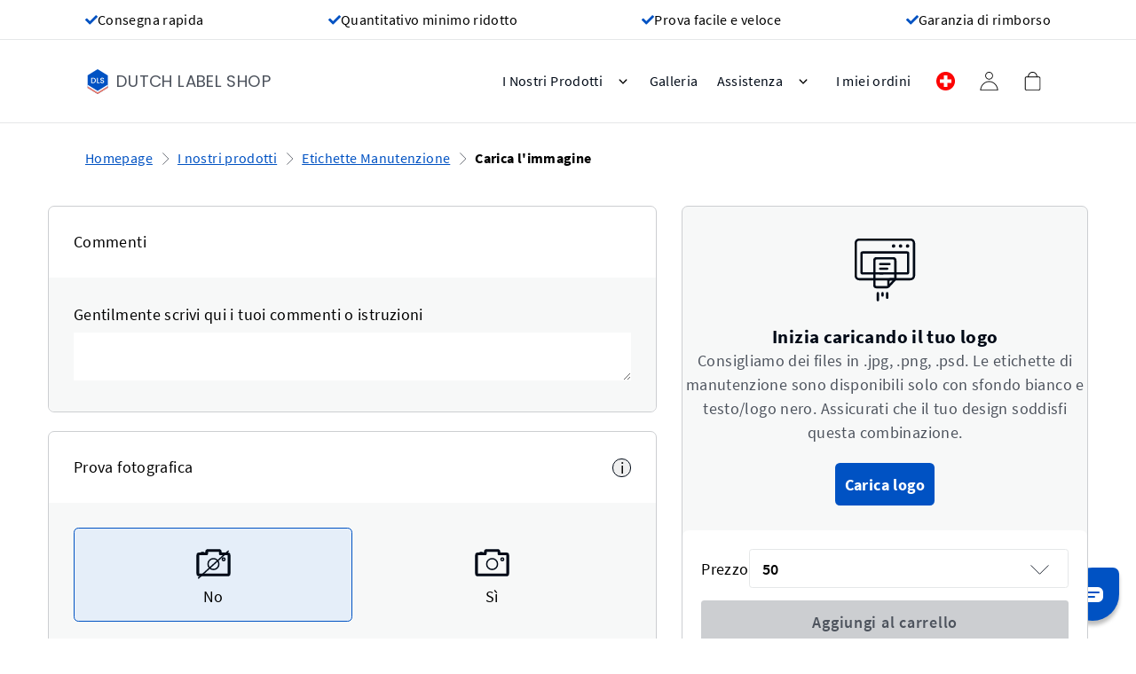

--- FILE ---
content_type: text/html; charset=UTF-8
request_url: https://www.dutchlabelshop.com/it_ch/carica-etichette-manutenzione/
body_size: 60357
content:
<!doctype html>
<html lang="it-ch">
<head prefix="og: http://ogp.me/ns# fb: http://ogp.me/ns/fb# product: http://ogp.me/ns/product#">
    <meta charset="utf-8"/>
<meta name="title" content="Etichette Manutenzione  | Dutch Label Shop - CH"/>
<meta name="description" content="Etichette Manutenzione"/>
<meta name="keywords" content="Etichette Manutenzione"/>
<meta name="robots" content="NOINDEX,FOLLOW"/>
<meta name="viewport" content="width=device-width, initial-scale=1"/>
<title>Etichette Manutenzione  | Dutch Label Shop - CH</title>
        <link rel="stylesheet" type="text/css" defer="defer" href="https://www.dutchlabelshop.com/static/version1769420771/frontend/Dutchlabelshop/default/default/css/styles.min.css" />
<link rel="canonical" href="https://www.dutchlabelshop.com/it_ch/carica-etichette-manutenzione/" />
<link rel="icon" type="image/x-icon" href="https://www.dutchlabelshop.com/media/favicon/default/logo.new12345.png" />
<link rel="shortcut icon" type="image/x-icon" href="https://www.dutchlabelshop.com/media/favicon/default/logo.new12345.png" />
        <link rel="alternate" hreflang="it-CH" href="https://www.dutchlabelshop.com/it_ch/carica-etichette-manutenzione/" type="text/html" /> 
    <link rel="alternate" hreflang="en-US" href="https://www.dutchlabelshop.com/en_us/upload-care-labels/" type="text/html" /> 
    <link rel="alternate" hreflang="x-default" href="https://www.dutchlabelshop.com/en_us/upload-care-labels/" type="text/html" /> 
    <link rel="alternate" hreflang="en-CA" href="https://www.dutchlabelshop.com/en_ca/upload-care-labels/" type="text/html" /> 
    <link rel="alternate" hreflang="fr-CA" href="https://www.dutchlabelshop.com/fr_ca/telechargez-etiquettes-de-composition/" type="text/html" /> 
    <link rel="alternate" hreflang="es-US" href="https://www.dutchlabelshop.com/es_us/subir-etiquetas-cuidado/" type="text/html" /> 
    <link rel="alternate" hreflang="es" href="https://www.dutchlabelshop.com/es/subir-etiquetas-cuidado/" type="text/html" /> 
    <link rel="alternate" hreflang="fr" href="https://www.dutchlabelshop.com/fr/telechargez-etiquettes-de-composition/" type="text/html" /> 
    <link rel="alternate" hreflang="de" href="https://www.dutchlabelshop.com/de/hochladen-pflegeetiketten/" type="text/html" /> 
    <link rel="alternate" hreflang="it" href="https://www.dutchlabelshop.com/it/carica-etichette-manutenzione/" type="text/html" /> 
    <link rel="alternate" hreflang="nl" href="https://www.dutchlabelshop.com/nl/upload-waslabels/" type="text/html" /> 
    <link rel="alternate" hreflang="en-AU" href="https://www.dutchlabelshop.com/en_au/upload-care-labels/" type="text/html" /> 
    <link rel="alternate" hreflang="en-NZ" href="https://www.dutchlabelshop.com/en_nz/upload-care-labels/" type="text/html" /> 
    <link rel="alternate" hreflang="fr-CH" href="https://www.dutchlabelshop.com/fr_ch/telechargez-etiquettes-de-composition/" type="text/html" /> 
    <link rel="alternate" hreflang="de-CH" href="https://www.dutchlabelshop.com/de_ch/hochladen-pflegeetiketten/" type="text/html" /> 
    <link rel="alternate" hreflang="nl-BE" href="https://www.dutchlabelshop.com/nl_be/upload-waslabels/" type="text/html" /> 
    <link rel="alternate" hreflang="fr-BE" href="https://www.dutchlabelshop.com/fr_be/telechargez-etiquettes-de-composition/" type="text/html" /> 
    <link rel="alternate" hreflang="en-GB" href="https://www.dutchlabelshop.com/en_uk/upload-care-labels/" type="text/html" /> 
    <link rel="alternate" hreflang="de-AT" href="https://www.dutchlabelshop.com/de_at/hochladen-pflegeetiketten/" type="text/html" /> 
    <link rel="alternate" hreflang="en-IE" href="https://www.dutchlabelshop.com/en_ie/upload-care-labels/" type="text/html" /> 

<meta property="og:type" content="og:page" />
<meta property="og:title" content="Etichette&#x20;Manutenzione&#x20;&#x20;&#x7C;&#x20;Dutch&#x20;Label&#x20;Shop&#x20;-&#x20;CH" />
<meta property="og:image" content="https&#x3A;&#x2F;&#x2F;www.dutchlabelshop.com&#x2F;static&#x2F;version1769420771&#x2F;base&#x2F;Magento&#x2F;base&#x2F;default&#x2F;images&#x2F;logo.svg" />
<meta property="og:image:secure_url" content="https&#x3A;&#x2F;&#x2F;www.dutchlabelshop.com&#x2F;static&#x2F;version1769420771&#x2F;base&#x2F;Magento&#x2F;base&#x2F;default&#x2F;images&#x2F;logo.svg" />
<meta property="og:description" content="Etichette&#x20;Manutenzione" />
<meta property="og:url" content="https&#x3A;&#x2F;&#x2F;www.dutchlabelshop.com&#x2F;it_ch&#x2F;carica-etichette-manutenzione&#x2F;" />
<meta property="fb:app_id" content="thedutchlabelshop" />
<meta name="twitter:card" content="summary" />
<meta name="twitter:site" content="@dutchlabel" />
<meta name="twitter:title" content="Etichette&#x20;Manutenzione&#x20;&#x20;&#x7C;&#x20;Dutch&#x20;Label&#x20;Shop&#x20;-&#x20;CH" />
<meta name="twitter:description" content="Etichette&#x20;Manutenzione" />
<meta name="twitter:image" content="https&#x3A;&#x2F;&#x2F;www.dutchlabelshop.com&#x2F;static&#x2F;version1769420771&#x2F;base&#x2F;Magento&#x2F;base&#x2F;default&#x2F;images&#x2F;logo.svg" />

<script type="application/ld+json">
        {
        "@context": "https://schema.org",
        "@type": "BreadcrumbList",
        "itemListElement": [{
            "@type": "ListItem",
            "position": 1,
            "name": "Homepage",
            "item": "https://www.dutchlabelshop.com/it_ch/"
        },{
            "@type": "ListItem",
            "position": 2,
            "name": "Etichette Manutenzione"
        }]
    }
</script>


<script nonce="OHdleDI3eGh2aXRhNmg2enJkNTZkamx2Zmo2dnVrNTk=">
    window.YIREO_GOOGLETAGMANAGER2_ENABLED = true;
    (function (events) {
        const initYireoGoogleTagManager2 = function () {
            events.forEach(function (eventType) {
                window.removeEventListener(eventType, initYireoGoogleTagManager2);
            });

                        (function (w, d, s, l, i) {
                w[l] = w[l] || [];
                w[l].push({'gtm.start': new Date().getTime(), event: 'gtm.js'});
                var f = d.getElementsByTagName(s)[0],
                    j = d.createElement(s),
                    dl = l != 'dataLayer' ? '&l=' + l : '';
                j.async = true;
                j.src = 'https\u003A\u002F\u002Fwww.googletagmanager.com' + '/gtm.js?id=' + i + dl;
                f.parentNode.insertBefore(j, f);
            })(window, document, 'script', 'dataLayer', 'GTM\u002DMVLZV9N');
                    };

        events.forEach(function (eventType) {
            window.addEventListener(eventType, initYireoGoogleTagManager2, {once: true, passive: true})
        });
    })(['load', 'keydown', 'mouseover', 'scroll', 'touchstart', 'wheel']);

    </script>

<script type="text/x-magento-init">
    {
        "*": {
           "YotpoSMS": { "store_id": "CibPRJLxQZCLXRtffpZHA49iNEudLoxzIy1Z092F" }
        }
    }
</script>

<script>
    window.wtba = window.wtba || [];
        window.wtba.push({"type":"product","data":{"type":"product","id":"567"}});
    </script>

<script>
    var BASE_URL = 'https://www.dutchlabelshop.com/it_ch/';
    var THEME_PATH = 'https://www.dutchlabelshop.com/static/version1769420771/frontend/Dutchlabelshop/default/it_CH';
    var COOKIE_CONFIG = {
        "expires": null,
        "path": "\u002F",
        "domain": ".www.dutchlabelshop.com",
        "secure": true,
        "lifetime": "31536000",
        "cookie_restriction_enabled": false    };
    var CURRENT_STORE_CODE = 'it_ch';
    var CURRENT_WEBSITE_ID = '12';

    window.hyva = window.hyva || {}

    window.cookie_consent_groups = window.cookie_consent_groups || {}
    window.cookie_consent_groups['necessary'] = true;

    window.cookie_consent_config = window.cookie_consent_config || {};
    window.cookie_consent_config['necessary'] = [].concat(
        window.cookie_consent_config['necessary'] || [],
        [
            'user_allowed_save_cookie',
            'form_key',
            'mage-messages',
            'private_content_version',
            'mage-cache-sessid',
            'last_visited_store',
            'section_data_ids'
        ]
    );
    //# sourceURL=hyva-variables.js
</script>
<script>
    (function( hyva, undefined ) {

        function lifetimeToExpires(options, defaults) {

            const lifetime = options.lifetime || defaults.lifetime;

            if (lifetime) {
                const date = new Date;
                date.setTime(date.getTime() + lifetime * 1000);
                return date;
            }

            return null;
        }

        function generateRandomString() {

            const allowedCharacters = '0123456789abcdefghijklmnopqrstuvwxyzABCDEFGHIJKLMNOPQRSTUVWXYZ',
                length = 16;

            let formKey = '',
                charactersLength = allowedCharacters.length;

            for (let i = 0; i < length; i++) {
                formKey += allowedCharacters[Math.round(Math.random() * (charactersLength - 1))]
            }

            return formKey;
        }

        const sessionCookieMarker = {noLifetime: true}

        const cookieTempStorage = {};

        const internalCookie = {
            get(name) {
                const v = document.cookie.match('(^|;) ?' + name + '=([^;]*)(;|$)');
                return v ? v[2] : null;
            },
            set(name, value, days, skipSetDomain) {
                let expires,
                    path,
                    domain,
                    secure,
                    samesite;

                const defaultCookieConfig = {
                    expires: null,
                    path: '/',
                    domain: null,
                    secure: false,
                    lifetime: null,
                    samesite: 'lax'
                };

                const cookieConfig = window.COOKIE_CONFIG || {};

                expires = days && days !== sessionCookieMarker
                    ? lifetimeToExpires({lifetime: 24 * 60 * 60 * days, expires: null}, defaultCookieConfig)
                    : lifetimeToExpires(window.COOKIE_CONFIG, defaultCookieConfig) || defaultCookieConfig.expires;

                path = cookieConfig.path || defaultCookieConfig.path;
                domain = !skipSetDomain && (cookieConfig.domain || defaultCookieConfig.domain);
                secure = cookieConfig.secure || defaultCookieConfig.secure;
                samesite = cookieConfig.samesite || defaultCookieConfig.samesite;

                document.cookie = name + "=" + encodeURIComponent(value) +
                    (expires && days !== sessionCookieMarker ? '; expires=' + expires.toGMTString() : '') +
                    (path ? '; path=' + path : '') +
                    (domain ? '; domain=' + domain : '') +
                    (secure ? '; secure' : '') +
                    (samesite ? '; samesite=' + samesite : 'lax');
            },
            isWebsiteAllowedToSaveCookie() {
                const allowedCookies = this.get('user_allowed_save_cookie');
                if (allowedCookies) {
                    const allowedWebsites = JSON.parse(unescape(allowedCookies));

                    return allowedWebsites[CURRENT_WEBSITE_ID] === 1;
                }
                return false;
            },
            getGroupByCookieName(name) {
                const cookieConsentConfig = window.cookie_consent_config || {};
                let group = null;
                for (let prop in cookieConsentConfig) {
                    if (!cookieConsentConfig.hasOwnProperty(prop)) continue;
                    if (cookieConsentConfig[prop].includes(name)) {
                        group = prop;
                        break;
                    }
                }
                return group;
            },
            isCookieAllowed(name) {
                const cookieGroup = this.getGroupByCookieName(name);
                return cookieGroup
                    ? window.cookie_consent_groups[cookieGroup]
                    : this.isWebsiteAllowedToSaveCookie();
            },
            saveTempStorageCookies() {
                for (const [name, data] of Object.entries(cookieTempStorage)) {
                    if (this.isCookieAllowed(name)) {
                        this.set(name, data['value'], data['days'], data['skipSetDomain']);
                        delete cookieTempStorage[name];
                    }
                }
            }
        };

        hyva.getCookie = (name) => {
            const cookieConfig = window.COOKIE_CONFIG || {};

            if (cookieConfig.cookie_restriction_enabled && ! internalCookie.isCookieAllowed(name)) {
                return cookieTempStorage[name] ? cookieTempStorage[name]['value'] : null;
            }

            return internalCookie.get(name);
        }

        hyva.setCookie = (name, value, days, skipSetDomain) => {
            const cookieConfig = window.COOKIE_CONFIG || {};

            if (cookieConfig.cookie_restriction_enabled && ! internalCookie.isCookieAllowed(name)) {
                cookieTempStorage[name] = {value, days, skipSetDomain};
                return;
            }
            return internalCookie.set(name, value, days, skipSetDomain);
        }


        hyva.setSessionCookie = (name, value, skipSetDomain) => {
            return hyva.setCookie(name, value, sessionCookieMarker, skipSetDomain)
        }

        hyva.getBrowserStorage = () => {
            const browserStorage = window.localStorage || window.sessionStorage;
            if (!browserStorage) {
                console.warn('Browser Storage is unavailable');
                return false;
            }
            try {
                browserStorage.setItem('storage_test', '1');
                browserStorage.removeItem('storage_test');
            } catch (error) {
                console.warn('Browser Storage is not accessible', error);
                return false;
            }
            return browserStorage;
        }

        hyva.postForm = (postParams) => {
            const form = document.createElement("form");

            let data = postParams.data;

            if (! postParams.skipUenc && ! data.uenc) {
                data.uenc = btoa(window.location.href);
            }
            form.method = "POST";
            form.action = postParams.action;

            Object.keys(postParams.data).map(key => {
                const field = document.createElement("input");
                field.type = 'hidden'
                field.value = postParams.data[key];
                field.name = key;
                form.appendChild(field);
            });

            const form_key = document.createElement("input");
            form_key.type = 'hidden';
            form_key.value = hyva.getFormKey();
            form_key.name="form_key";
            form.appendChild(form_key);

            document.body.appendChild(form);

            form.submit();
        }

        hyva.getFormKey = function () {
            let formKey = hyva.getCookie('form_key');

            if (!formKey) {
                formKey = generateRandomString();
                hyva.setCookie('form_key', formKey);
            }

            return formKey;
        }

        hyva.formatPrice = (value, showSign, options = {}) => {
            const groupSeparator = options.groupSeparator;
            const decimalSeparator = options.decimalSeparator
            delete options.groupSeparator;
            delete options.decimalSeparator;
            const formatter = new Intl.NumberFormat(
                'it\u002DCH',
                Object.assign({
                    style: 'currency',
                    currency: 'CHF',
                    signDisplay: showSign ? 'always' : 'auto'
                }, options)
            );
            return (typeof Intl.NumberFormat.prototype.formatToParts === 'function') ?
                formatter.formatToParts(value).map(({type, value}) => {
                    switch (type) {
                        case 'currency':
                            return 'CHF' || value;
                        case 'minusSign':
                            return '- ';
                        case 'plusSign':
                            return '+ ';
                        case 'group':
                            return groupSeparator !== undefined ? groupSeparator : value;
                        case 'decimal':
                            return decimalSeparator !== undefined ? decimalSeparator : value;
                        default :
                            return value;
                    }
                }).reduce((string, part) => string + part) :
                formatter.format(value);
        }

        const formatStr = function (str, nStart) {
            const args = Array.from(arguments).slice(2);

            return str.replace(/(%+)([0-9]+)/g, (m, p, n) => {
                const idx = parseInt(n) - nStart;

                if (args[idx] === null || args[idx] === void 0) {
                    return m;
                }
                return p.length % 2
                    ? p.slice(0, -1).replace('%%', '%') + args[idx]
                    : p.replace('%%', '%') + n;
            })
        }

        hyva.str = function (string) {
            const args = Array.from(arguments);
            args.splice(1, 0, 1);

            return formatStr.apply(undefined, args);
        }

        hyva.strf = function () {
            const args = Array.from(arguments);
            args.splice(1, 0, 0);

            return formatStr.apply(undefined, args);
        }

        /**
         * Take a html string as `content` parameter and
         * extract an element from the DOM to replace in
         * the current page under the same selector,
         * defined by `targetSelector`
         */
        hyva.replaceDomElement = (targetSelector, content) => {
            // Parse the content and extract the DOM node using the `targetSelector`
            const parser = new DOMParser();
            const doc = parser.parseFromString(content, 'text/html');
            const contentNode = doc.querySelector(targetSelector);

            // Bail if content or target can't be found
            if (!contentNode || !document.querySelector(targetSelector)) {
                return;
            }

                        hyva.activateScripts(contentNode);
            
            // Replace the old DOM node with the new content
            document.querySelector(targetSelector).replaceWith(contentNode);

            // Reload customerSectionData and display cookie-messages if present
            window.dispatchEvent(new CustomEvent("reload-customer-section-data"));
            hyva.initMessages();
        }

        hyva.removeScripts = (contentNode) => {
            const scripts = contentNode.getElementsByTagName('script');
            for (let i = 0; i < scripts.length; i++) {
                scripts[i].parentNode.removeChild(scripts[i]);
            }
            const templates = contentNode.getElementsByTagName('template');
            for (let i = 0; i < templates.length; i++) {
                const container = document.createElement('div');
                container.innerHTML = templates[i].innerHTML;
                hyva.removeScripts(container);
                templates[i].innerHTML = container.innerHTML;
            }
        }

        hyva.activateScripts = (contentNode) => {
            // Create new array from HTMLCollection to avoid mutation of collection while manipulating the DOM.
            const scripts = Array.from(contentNode.getElementsByTagName('script'));

            // Iterate over all script tags to duplicate+inject each into the head
            for (const original of scripts) {
                const script = document.createElement('script');
                original.type && (script.type = original.type);
                script.innerHTML = original.innerHTML;

                // Remove the original (non-executing) script from the contentNode
                original.parentNode.removeChild(original)

                // Add script to head
                document.head.appendChild(script);
            }

            return contentNode;
        }

        const replace = {['+']: '-', ['/']: '_', ['=']: ','};
        hyva.getUenc = () => btoa(window.location.href).replace(/[+/=]/g, match => replace[match]);

        let currentTrap;

        const focusableElements = (rootElement) => {
            const selector = 'button, [href], input, select, textarea, details, [tabindex]:not([tabindex="-1"]';
            return Array.from(rootElement.querySelectorAll(selector))
                .filter(el => {
                    return el.style.display !== 'none'
                        && !el.disabled
                        && el.tabIndex !== -1
                        && (el.offsetWidth || el.offsetHeight || el.getClientRects().length)
                })
        }

        const focusTrap = (e) => {
            const isTabPressed = e.key === 'Tab' || e.keyCode === 9;
            if (!isTabPressed) return;

            const focusable = focusableElements(currentTrap)
            const firstFocusableElement = focusable[0]
            const lastFocusableElement = focusable[focusable.length - 1]

            e.shiftKey
                ? document.activeElement === firstFocusableElement && (lastFocusableElement.focus(), e.preventDefault())
                : document.activeElement === lastFocusableElement && (firstFocusableElement.focus(), e.preventDefault())
        };

        hyva.releaseFocus = (rootElement) => {
            if (currentTrap && (!rootElement || rootElement === currentTrap)) {
                currentTrap.removeEventListener('keydown', focusTrap)
                currentTrap = null
            }
        }
        hyva.trapFocus = (rootElement) => {
            if (!rootElement) return;
            hyva.releaseFocus()
            currentTrap = rootElement
            rootElement.addEventListener('keydown', focusTrap)
            const firstElement = focusableElements(rootElement)[0]
            firstElement && firstElement.focus()
        }

        hyva.safeParseNumber = (rawValue) => {
            const number = rawValue ? parseFloat(rawValue) : null;

            return Array.isArray(number) || isNaN(number) ? rawValue : number;
        }

        const toCamelCase = s => s.split('_').map(word => word.charAt(0).toUpperCase() + word.slice(1)).join('');
        hyva.createBooleanObject = (name, value = false, additionalMethods = {}) => {

            const camelCase = toCamelCase(name);
            const key = '__hyva_bool_' + name

            return new Proxy(Object.assign(
                additionalMethods,
                {
                    [key]: !!value,
                    [name]() {return !!this[key]},
                    ['!' + name]() {return !this[key]}, // @deprecated This does not work with non-CSP Alpine
                    ['not' + camelCase]() {return !this[key]},
                    ['toggle' + camelCase]() {this[key] = !this[key]},
                    [`set${camelCase}True`]() {this[key] = true},
                    [`set${camelCase}False`]() {this[key] = false},
                }
            ), {
                set(target, prop, value) {
                    return prop === name
                        ? (target[key] = !!value)
                        : Reflect.set(...arguments);
                }
            })
        }

                hyva.alpineInitialized = (fn) => window.addEventListener('alpine:initialized', fn, {once: true})
        window.addEventListener('alpine:init', () => Alpine.data('{}', () => ({})), {once: true});
                window.addEventListener('user-allowed-save-cookie', () => internalCookie.saveTempStorageCookies())

    }( window.hyva = window.hyva || {} ));
    //# sourceURL=hyva.js
</script>
<script type="speculationrules">
{
    "tag": "Hyva Theme",
    "prefetch": [{
        "source": "document",
        "where": {
            "and": [
                { "href_matches": "/*" },
                { "not": {
                    "href_matches": ["/it_ch/customer/*","/it_ch/search/*","/it_ch/sales/*","/it_ch/wishlist/*","/it_ch/checkout/*","/it_ch/paypal/*","/it_ch/newsletter/*","/it_ch/stores/store/redirect/*"]                }},
                { "not": {
                    "selector_matches": [".no-preload", ".do-not-prerender", "[download]", "[rel~=nofollow]", "[target]"]
                }}
            ]
        },
        "eagerness": "moderate"
    }]
}
</script>

<script type="application/ld+json">
    {
        "@context"    : "https://schema.org",
        "@type"       : "Organization",
        "name"        : "Dutch Label Shop",
        "description" : "A Dutch Label Shop fabbrichiamo etichette per cucitori, crafter, artigiani e amanti del fai da te, ma soddisfiamo anche le esigenze di settori meno prevedibili come quello dell&#039;import, della rivendita e persino dell&#039;ospitalità. Grazie ai nostri strumenti di creazione online è possibile progettare cartellini, etichette per abbigliamento, etichette personalizzate da cucire, etichette manutenzione ed etichette tessute.",
        "url"         : "https://www.dutchlabelshop.com/it_ch/",
        "logo"        : "https://www.dutchlabelshop.com/media/dutchlabelshop-logo.jpg",
        "sameAs"      : [
            "https://www.pinterest.com/dutch_label_shop/",
            "https://www.facebook.com/thedutchlabelshop",
            "https://twitter.com/DutchLabel",
            "https://www.instagram.com/dutchlabelshop/"
        ],
        "address":{
            "@type"           : "PostalAddress",
            "addressLocality" : "Amsterdam",
            "postalCode"      : "1033SE",
            "streetAddress"   : "Kraanspoor 50 ",
            "addressCountry"  : "NL"
},
        "contactPoint": [{
            "@type"      : "ContactPoint",
            "telephone"  : "021 588 0445",
            "email"      : "assistenza@dutchlabelshop.com",
            "contactType": "customer service",
            "url"        : "https://www.dutchlabelshop.com/it_ch/assistenza/"
        }]
    }
</script>

<meta property="fb:app_id" content="thedutchlabelshop" />
<meta name="twitter:card" content="summary">
<meta name="twitter:site" content="@dutchlabel" />
<meta name="twitter:title" content="Etichette Manutenzione">
<meta name="twitter:description" content="Uploader Care Labels">
<meta name="twitter:image" content="https://www.dutchlabelshop.com/media/catalog/product/cache/6517c62f5899ad6aa0ba23ceb3eeff97/p/r/product_category_care_labels_1.png">

<!-- Begin Convert Experiences Events -->
<script>
    document.addEventListener(
        'DOMContentLoaded',
        () => convQPush(
            '100413963')
    );
</script>
<!-- End Convert Experiences Events -->
</head>
<body id="html-body" class="catalog-product-view product-carica-etichette-manutenzione page-layout-uploader-layout">
<noscript><iframe src="https://www.googletagmanager.com/ns.html?id=GTM-MVLZV9N" height="0" width="0" style="display:none;visibility:hidden"></iframe></noscript>
<input name="form_key" type="hidden" value="fYyLAwM8B8XFDYFk" /><script nonce="OHdleDI3eGh2aXRhNmg2enJkNTZkamx2Zmo2dnVrNTk=">
    function yireoGoogleTagManager2Pusher(eventData, message, callback) {
        window.YIREO_GOOGLETAGMANAGER2_PAST_EVENTS = window.YIREO_GOOGLETAGMANAGER2_PAST_EVENTS || [];

        function doCallback(cb) {
            if (undefined === cb) {
                return;
            }

            cb();
        }


        const copyEventData = Object.assign({}, eventData);
        let metaData = {};
        if (copyEventData.meta) {
            metaData = copyEventData.meta;
            delete copyEventData.meta;
        }

        const eventHash = btoa(encodeURIComponent(JSON.stringify(copyEventData)));
        if (window.YIREO_GOOGLETAGMANAGER2_PAST_EVENTS.includes(eventHash)) {
            yireoGoogleTagManager2Logger('Warning: Event already triggered', eventData);
            doCallback(callback);
            return;
        }

        if (metaData && metaData.allowed_pages && metaData.allowed_pages.length > 0
            && false === metaData.allowed_pages.some(page => window.location.pathname.includes(page))) {
            yireoGoogleTagManager2Logger('Warning: Skipping event, not in allowed pages', window.location.pathname, eventData);
            doCallback(callback);
            return;
        }

        if (metaData && metaData.allowed_events && metaData.allowed_events.length > 0) {
            for (const [allowedEventKey, allowedEvent] of Object.entries(metaData.allowed_events)) {
                window.addEventListener(allowedEvent, function () {
                    const eventDataCopy = Object.assign({}, eventData);
                    eventDataCopy.meta.allowed_events = false;
                    yireoGoogleTagManager2Pusher(eventDataCopy, 'push (allowed event "' + eventData.event + '") [script-pusher]');
                });
            }

            yireoGoogleTagManager2Logger('Warning: Skipping event, not in allowed events', window.location.pathname, eventData);
            doCallback(callback);
            return;
        }

        if (!message) {
            message = 'push (unknown) [unknown]';
        }

        yireoGoogleTagManager2Logger(message, eventData);
        window.dataLayer = window.dataLayer || [];

        if (eventData.ecommerce) {
            window.dataLayer.push({ecommerce: null});
        }

        try {
            window.dataLayer.push(eventData);
            window.YIREO_GOOGLETAGMANAGER2_PAST_EVENTS.push(eventHash);
        } catch(error) {
            doCallback(callback);
        }

        doCallback(callback);
    }
</script>
<script nonce="OHdleDI3eGh2aXRhNmg2enJkNTZkamx2Zmo2dnVrNTk=">
    function yireoGoogleTagManager2Logger(...args) {
        const debug = window.YIREO_GOOGLETAGMANAGER2_DEBUG || false;
        if (false === debug) {
            return;
        }

        var color = 'gray';
        if (args[0].toLowerCase().startsWith('push')) {
            color = 'green';
        }

        if (args[0].toLowerCase().startsWith('warning')) {
            color = 'orange';
        }

        var css = 'color:white; background-color:' + color + '; padding:1px;'
        console.log('%cYireo_GoogleTagManager2', css, ...args);
    }
</script>
    <!-- Begin Convert Experiences Page Type -->
    <script>
        const _conv_page_type = 'Product\u0020Designer';
    </script>
    <!-- End Convert Experiences Page Type -->
<div class="page-wrapper"><div class="hidden md:flex border-b border-gray-light py-3">
<div class="px-4 lg:px-8 xl:px-16 xl:container bg-white flex flex-row gap-4 w-full justify-between">
    <div class="flex flex-row items-center gap-2">
    <div class="text-blue">
        <?xml version="1.0" encoding="UTF-8"?>
<svg xmlns="http://www.w3.org/2000/svg" xmlns:xlink="http://www.w3.org/1999/xlink" viewBox="0 0 15 12" version="1.1" class="w-4 h-4 fill-current" width="20" height="20" role="img">
    <g id="Variation-1---mobile" transform="translate(-17.000000, -129.000000)" fill-rule="nonzero">
        <g id="Group-6" transform="translate(17.000007, 122.000000)">
            <g transform="translate(0.000000, 7.782192)">
                <path d="M5.09466149,10.9659816 C5.3875151,11.2588924 5.86238655,11.2588924 6.15529739,10.9660102 L14.7802883,2.34099068 C15.0731705,2.04807985 15.0731705,1.5732084 14.7802883,1.28032617 L13.7196524,0.219661666 C13.4267701,-0.0732205553 12.9518701,-0.0732205553 12.6589879,0.219661666 L5.62497944,7.25367009 L2.34096207,3.96965273 C2.04807985,3.67674189 1.57317979,3.67674189 1.28029756,3.96965273 L0.219661666,5.03031723 C-0.0732205553,5.32322807 -0.0732205553,5.79809952 0.219661666,6.09098174 L5.09466149,10.9659816 Z" id="Path"/>
            </g>
        </g>
    </g>
<title>check-bold</title></svg>
    </div>

    <div class="text-lg font-normal">
         Consegna rapida
    </div>
</div>


<div class="flex flex-row items-center gap-2">
    <div class="text-blue">
        <?xml version="1.0" encoding="UTF-8"?>
<svg xmlns="http://www.w3.org/2000/svg" xmlns:xlink="http://www.w3.org/1999/xlink" viewBox="0 0 15 12" version="1.1" class="w-4 h-4 fill-current" width="20" height="20" role="img">
    <g id="Variation-1---mobile_2" transform="translate(-17.000000, -129.000000)" fill-rule="nonzero">
        <g id="Group-6_2" transform="translate(17.000007, 122.000000)">
            <g transform="translate(0.000000, 7.782192)">
                <path d="M5.09466149,10.9659816 C5.3875151,11.2588924 5.86238655,11.2588924 6.15529739,10.9660102 L14.7802883,2.34099068 C15.0731705,2.04807985 15.0731705,1.5732084 14.7802883,1.28032617 L13.7196524,0.219661666 C13.4267701,-0.0732205553 12.9518701,-0.0732205553 12.6589879,0.219661666 L5.62497944,7.25367009 L2.34096207,3.96965273 C2.04807985,3.67674189 1.57317979,3.67674189 1.28029756,3.96965273 L0.219661666,5.03031723 C-0.0732205553,5.32322807 -0.0732205553,5.79809952 0.219661666,6.09098174 L5.09466149,10.9659816 Z" id="Path_2"/>
            </g>
        </g>
    </g>
<title>check-bold</title></svg>
    </div>

    <div class="text-lg font-normal">
        Quantitativo minimo ridotto
    </div>
</div>


<div class="flex flex-row items-center gap-2">
    <div class="text-blue">
        <?xml version="1.0" encoding="UTF-8"?>
<svg xmlns="http://www.w3.org/2000/svg" xmlns:xlink="http://www.w3.org/1999/xlink" viewBox="0 0 15 12" version="1.1" class="w-4 h-4 fill-current" width="20" height="20" role="img">
    <g id="Variation-1---mobile_3" transform="translate(-17.000000, -129.000000)" fill-rule="nonzero">
        <g id="Group-6_3" transform="translate(17.000007, 122.000000)">
            <g transform="translate(0.000000, 7.782192)">
                <path d="M5.09466149,10.9659816 C5.3875151,11.2588924 5.86238655,11.2588924 6.15529739,10.9660102 L14.7802883,2.34099068 C15.0731705,2.04807985 15.0731705,1.5732084 14.7802883,1.28032617 L13.7196524,0.219661666 C13.4267701,-0.0732205553 12.9518701,-0.0732205553 12.6589879,0.219661666 L5.62497944,7.25367009 L2.34096207,3.96965273 C2.04807985,3.67674189 1.57317979,3.67674189 1.28029756,3.96965273 L0.219661666,5.03031723 C-0.0732205553,5.32322807 -0.0732205553,5.79809952 0.219661666,6.09098174 L5.09466149,10.9659816 Z" id="Path_3"/>
            </g>
        </g>
    </g>
<title>check-bold</title></svg>
    </div>

    <div class="text-lg font-normal">
         Prova facile e veloce
    </div>
</div>


<div class="flex flex-row items-center gap-2">
    <div class="text-blue">
        <?xml version="1.0" encoding="UTF-8"?>
<svg xmlns="http://www.w3.org/2000/svg" xmlns:xlink="http://www.w3.org/1999/xlink" viewBox="0 0 15 12" version="1.1" class="w-4 h-4 fill-current" width="20" height="20" role="img">
    <g id="Variation-1---mobile_4" transform="translate(-17.000000, -129.000000)" fill-rule="nonzero">
        <g id="Group-6_4" transform="translate(17.000007, 122.000000)">
            <g transform="translate(0.000000, 7.782192)">
                <path d="M5.09466149,10.9659816 C5.3875151,11.2588924 5.86238655,11.2588924 6.15529739,10.9660102 L14.7802883,2.34099068 C15.0731705,2.04807985 15.0731705,1.5732084 14.7802883,1.28032617 L13.7196524,0.219661666 C13.4267701,-0.0732205553 12.9518701,-0.0732205553 12.6589879,0.219661666 L5.62497944,7.25367009 L2.34096207,3.96965273 C2.04807985,3.67674189 1.57317979,3.67674189 1.28029756,3.96965273 L0.219661666,5.03031723 C-0.0732205553,5.32322807 -0.0732205553,5.79809952 0.219661666,6.09098174 L5.09466149,10.9659816 Z" id="Path_4"/>
            </g>
        </g>
    </g>
<title>check-bold</title></svg>
    </div>

    <div class="text-lg font-normal">
         Garanzia di rimborso
    </div>
</div>


</div>
</div><header class="page-header sticky top-0 z-30">
<script>
    function initHeader() {
        return {
            menuOpen: false,
            storeSwitcherOpen: false,
            subMenuItems: false,
            subSubMenuItems: false,
            subMenuBackButton: false,
            subSubMenuBackButtonLabel: false,
            subSubMenuBackButtonExtraInfo: false,
            toggleMenu: function (event){
                // Toggle MENU
                this.menuOpen = !this.menuOpen;

                // toggle Body class
                document.body.classList.toggle('overflow-y-hidden');

                // disable sub menu items
                this.subMenuItems = false;
                this.subSubMenuItems = false;

            },
            openDesktopStoreSwitcher: function(subMenuItems = null, subMenuBackButton = null) {
                this.storeSwitcherOpen = !this.storeSwitcherOpen;

                if (subMenuItems === null && subMenuBackButton === null) {
                    this.closeSubMenu();
                    return;
                }

                window.dispatchEvent(new CustomEvent('open-submenu', {
                    detail: {
                        subMenuItems: subMenuItems,
                        subMenuBackButton: subMenuBackButton
                    }
                }
                ));
            },
            closeDesktopStoreSwitcher: function (){
                this.storeSwitcherOpen = false;
                this.subMenuItems = false;
            },
            closeSubMenu: function(event){
                this.subMenuItems = false;
            },
            closeSubSubMenu: function(event){
                this.subSubMenuItems = false;
            },
            subSubMenuAvailable: function (subMenuItem) {
                if (!subMenuItem.children) {
                    return false;
                }

                return true;
            },
            handleClickSubMenu: function(event, subMenuItem) {

                let parentAnchorTag = event.target.closest('a');

                // Handle Normal click
                if (!subMenuItem?.children && !parentAnchorTag?.dataset?.locale) {
                    window.location = parentAnchorTag.href;
                    return;
                }

                // Handle a locale switch link
                if (parentAnchorTag.dataset.locale) {
                    let url = document.querySelector('[hreflang='+ parentAnchorTag.dataset.locale +']')?.href;

                    // If a locale switch link is not available, try to swap storecode in current URL
                    if (!url) {
                        url = this.swapStoreCodeInUrl(window.location.href, parentAnchorTag.dataset.locale);
                    }

                    // If still no URL, fall back to the link's href
                    if (!url) {
                        url = parentAnchorTag.href;
                    }

                    window.location = url;
                    return;
                }

                // Set the subSubMenu when needed
                subSubMenuItems = Object.values(subMenuItem.children);
                if (subSubMenuItems.length > 0) {
                    this.subSubMenuItems = subSubMenuItems;
                    this.subSubMenuBackButtonLabel = subMenuItem.label;
                    this.subSubMenuBackButtonExtraInfo = subMenuItem.extraInfo || null;

                    return;
                }
            },
            swapStoreCodeInUrl: function(currentUrl, newLocale) {
                try {
                    const url = new URL(currentUrl);
                    const pathSegments = url.pathname.split('/').filter(segment => segment);

                    // Try to replace storecode in path
                    if (pathSegments.length > 0) {
                        //Convert storecode to lowercase and replace hyphens with underscores
                        pathSegments[0] = newLocale.toLowerCase().replace(/-/g, '_');
                        url.pathname = '/' + pathSegments.join('/');
                        return url.toString();
                    }

                    return null;
                } catch (e) {
                    return null;
                }
            },
            eventListeners: {
                ['@open-submenu.window'](event) {
                    this.subMenuBackButton = event.detail.subMenuBackButton;
                    this.subMenuItems = event.detail.subMenuItems;
                    if (typeof event.detail.subSubMenuItems !== 'undefined') {
                        this.subSubMenuItems = event.detail.subSubMenuItems;
                    }
                }
            },
            setActiveMenu(menuNode) {
                Array.from(menuNode.querySelectorAll('a')).filter(link => {
                    return link.href === window.location.href.split('?')[0];
                }).map(item => {
                    item.classList.add('bg-gray-lighter');
                });
            },
            cart: {},
            getData(data) {
                if (data.cart) { this.cart = data.cart }
            }
        }
    }
</script>

<header
    class="relative top-0 z-30 bg-white page-header border-b border-gray-light hidden md:block "
    x-data="initHeader()"
    x-bind="eventListeners"
    @private-content-loaded.window="getData(event.detail.data)">
    <div class="lg:px-8 xl:px-16 xl:container flex flex-col lg:block max-h-screen">
        <div class="flex justify-between flex-wrap px-4 lg:px-0 py-3 lg:py-6 z-40 bg-white">

            <div class="flex items-center order-2 lg:order-1">
    <a href="https://www.dutchlabelshop.com/it_ch/" aria-label="Homepage" class="no-underline flex items-center">
        <svg
            viewBox="0 0 32 32"
            fill="none"
            xmlns="http://www.w3.org/2000/svg"
            class="xs:mr-2 font-weight-base w-6 lg:w-8"
            alt=""
            title=""
        >
            <path d="M16 0l13 8v16l-13 8-13-8V8l13-8z" fill="#0052C3"></path>
            <path d="M16 30l13-8v2l-13 8-13-8v-2l13 8z" fill="#FF785A"></path>
            <path
                d="M16 28l13-8v2l-13 8-13-8v-2l13 8zM10.02 11.05c.74 0 1.387.143 1.94.43.56.28.99.687 1.29 1.22.307.527.46 1.143.46 1.85 0 .707-.153 1.32-.46 1.84-.3.52-.73.92-1.29 1.2-.553.273-1.2.41-1.94.41H7.75v-6.95h2.27zm0 6.02c.813 0 1.437-.22 1.87-.66.433-.44.65-1.06.65-1.86 0-.807-.217-1.437-.65-1.89-.433-.453-1.057-.68-1.87-.68H8.89v5.09h1.13zm6.16.01h2.35V18h-3.49v-6.95h1.14v6.03zm5.793.99c-.466 0-.886-.08-1.26-.24a2.103 2.103 0 01-.88-.7c-.213-.3-.32-.65-.32-1.05h1.22c.027.3.143.547.35.74.214.193.51.29.89.29.393 0 .7-.093.92-.28.22-.193.33-.44.33-.74a.792.792 0 00-.21-.57 1.319 1.319 0 00-.51-.34c-.2-.08-.48-.167-.84-.26a8.75 8.75 0 01-1.11-.36c-.28-.127-.52-.32-.72-.58-.2-.26-.3-.607-.3-1.04 0-.4.1-.75.3-1.05.2-.3.48-.53.84-.69.36-.16.777-.24 1.25-.24.674 0 1.224.17 1.65.51.433.333.674.793.72 1.38h-1.26c-.02-.253-.14-.47-.36-.65-.22-.18-.51-.27-.87-.27-.326 0-.593.083-.8.25-.206.167-.31.407-.31.72 0 .213.063.39.19.53.134.133.3.24.5.32.2.08.474.167.82.26.46.127.834.253 1.12.38.293.127.54.323.74.59.207.26.31.61.31 1.05 0 .353-.097.687-.29 1a2.047 2.047 0 01-.83.76c-.36.187-.787.28-1.28.28z"
                fill="#fff"
            ></path>
        </svg>
        <span class="text-xs lg:text-xl text-gray-dark hidden xs:block font-banner">DUTCH LABEL SHOP</span>
    </a>
</div>

            <div class="z-30 items-center order-1 lg:flex lg:order-2 lg:flex-auto lg:mr-2">

                
<div
    x-ref="nav-mobile"
    @load.window="setActiveMenu($refs['nav-mobile'])"
    class="menu-icon lg:hidden">
    <div class="w-full">
        <span @click="toggleMenu(event)" class="block h-12 py-3 cursor-pointer button-icon">
            <template x-if="!menuOpen">
                <svg xmlns="http://www.w3.org/2000/svg" width="24" height="24" viewBox="0 0 24 24" class="icon icon-Menu h6 w6" role="img">
    <path fill-rule="evenodd" clip-rule="evenodd" d="M24 6H0V5H24V6ZM24 13H0V12H24V13ZM0 20H24V19H0V20Z"/>
<title>hamburger</title></svg>
            </template><template x-if="menuOpen">
                <svg xmlns="http://www.w3.org/2000/svg" width="24" height="24" viewBox="0 0 24 24" fill="none" class="icon icon-Menu h6 w6" role="img">
    <path fill-rule="evenodd" clip-rule="evenodd" d="M10.8137 11.8137L0 22.6274L0.707107 23.3345L11.5208 12.5208L22.6274 23.6274L23.3345 22.9203L12.2279 11.8137L23.3345 0.707107L22.6274 0L11.5208 11.1066L0.707112 0.292893L5.72205e-06 1L10.8137 11.8137Z" fill="#000A17"/>
<title>cross</title></svg>
            </template>
        </span>
    </div>

    <div class="fixed w-full h-full left-0 top-16 md:top-28"
         x-show="menuOpen"
    >
        <div x-ref="mobile-menu-item-wrapper" class="relative bg-white h-full">
            
<a     @click="$dispatch('open-submenu', { subMenuItems: [{&quot;label&quot;:&quot;Etichette per l&#039;abbigliamento&quot;,&quot;children&quot;:[{&quot;label&quot;:&quot;Etichette Tessute&quot;,&quot;badge&quot;:&quot;I pi\u00f9 popolari&quot;,&quot;link&quot;:&quot;https:\/\/www.dutchlabelshop.com\/it_ch\/etichette-tessute\/&quot;,&quot;icon&quot;:&quot;https:\/\/images.prismic.io\/dutchlabelshop\/f71c1994-6750-4829-b5a1-35e3ccdc0b05_Green+Woven+Label+Our+Products.png?auto=format,compress&amp;rect=0,36,500,429&amp;w=70&amp;h=60&quot;},{&quot;label&quot;:&quot;Etichette in Cotone&quot;,&quot;badge&quot;:null,&quot;link&quot;:&quot;https:\/\/www.dutchlabelshop.com\/it_ch\/etichetta-cotone\/&quot;,&quot;icon&quot;:&quot;https:\/\/images.prismic.io\/dutchlabelshop\/a4cf2c7d-8f26-43d2-bb23-c73a7c6654af_cotton-category+copy.png?auto=format,compress&amp;rect=0,36,500,429&amp;w=70&amp;h=60&quot;},{&quot;label&quot;:&quot;Etichette di Manutenzione&quot;,&quot;badge&quot;:null,&quot;link&quot;:&quot;https:\/\/www.dutchlabelshop.com\/it_ch\/etichette-manutenzione\/&quot;,&quot;icon&quot;:&quot;https:\/\/images.prismic.io\/dutchlabelshop\/0a944d90-e58a-430b-81fc-9dcda25eb2e9_Care+Label+Black+White+Our+Product.png?auto=format,compress&amp;rect=0,36,500,429&amp;w=70&amp;h=60&quot;},{&quot;label&quot;:&quot;Etichette Stampate&quot;,&quot;badge&quot;:null,&quot;link&quot;:&quot;https:\/\/www.dutchlabelshop.com\/it_ch\/etichette-stampate\/&quot;,&quot;icon&quot;:&quot;https:\/\/images.prismic.io\/dutchlabelshop\/9c0c42c9-a15f-4e62-bcb9-ce6a423d519e_category-printed.png?auto=format,compress&amp;rect=0,36,500,429&amp;w=70&amp;h=60&quot;},{&quot;label&quot;:&quot;Etichette Prefabbricate&quot;,&quot;badge&quot;:null,&quot;link&quot;:&quot;https:\/\/www.dutchlabelshop.com\/it_ch\/prismicio\/direct\/page\/type\/product_or_category\/&quot;,&quot;icon&quot;:&quot;https:\/\/images.prismic.io\/dutchlabelshop\/87aeb87a-0fa3-40b2-8a69-7b7ac155143a_EN_MadeInSize_Thumbnail.png?auto=format,compress&amp;rect=0,77,1080,926&amp;w=70&amp;h=60&quot;},{&quot;label&quot;:&quot;Etichette a Stampa Transfer DTF&quot;,&quot;badge&quot;:null,&quot;link&quot;:&quot;https:\/\/www.dutchlabelshop.com\/it_ch\/etichette-a-stampa-transfer-dtf\/&quot;,&quot;icon&quot;:&quot;https:\/\/images.prismic.io\/dutchlabelshop\/ZqlFNR5LeNNTxnL6_DTFOurProductsTile.png?auto=format,compress&amp;rect=108,0,965,827&amp;w=70&amp;h=60&quot;}]},{&quot;label&quot;:&quot;Patches&quot;,&quot;children&quot;:[{&quot;label&quot;:&quot;Patch tessute&quot;,&quot;badge&quot;:null,&quot;link&quot;:&quot;https:\/\/www.dutchlabelshop.com\/it_ch\/toppe-vestiti-tessute\/&quot;,&quot;icon&quot;:&quot;https:\/\/images.prismic.io\/dutchlabelshop\/84fed18a-1715-4fad-8e78-d1752e289880_Woven+Patch+Flat.png?auto=format,compress&amp;rect=197,0,1378,1181&amp;w=70&amp;h=60&quot;},{&quot;label&quot;:&quot;Patch Ricamate&quot;,&quot;badge&quot;:null,&quot;link&quot;:&quot;https:\/\/www.dutchlabelshop.com\/it_ch\/patch-ricamate\/&quot;,&quot;icon&quot;:&quot;https:\/\/images.prismic.io\/dutchlabelshop\/ZvWA9LVsGrYSwC33_Embroidery_Patch_Product_Tile_100mmx70mm.png?auto=format,compress&amp;rect=108,0,965,827&amp;w=70&amp;h=60&quot;},{&quot;label&quot;:&quot;Patch Stampate&quot;,&quot;badge&quot;:null,&quot;link&quot;:&quot;https:\/\/www.dutchlabelshop.com\/it_ch\/patch-stampate\/&quot;,&quot;icon&quot;:&quot;https:\/\/images.prismic.io\/dutchlabelshop\/ZvxDGLVsGrYSwQP0_PrintedPatch2.png?auto=format,compress&amp;rect=9,0,2646,2268&amp;w=70&amp;h=60&quot;}]},{&quot;label&quot;:&quot;Altro&quot;,&quot;children&quot;:[{&quot;label&quot;:&quot;Cartellini&quot;,&quot;badge&quot;:null,&quot;link&quot;:&quot;https:\/\/www.dutchlabelshop.com\/it_ch\/cartellini-personalizzati\/&quot;,&quot;icon&quot;:&quot;https:\/\/images.prismic.io\/dutchlabelshop\/0a245574-ace0-4c60-b987-239bdf7e47d6_product-category-template-v1+copy.png?auto=format,compress&amp;rect=0,36,500,429&amp;w=70&amp;h=60&quot;},{&quot;label&quot;:&quot;Adesivi Tessuti&quot;,&quot;badge&quot;:null,&quot;link&quot;:&quot;https:\/\/www.dutchlabelshop.com\/it_ch\/adesivi-tessuto\/&quot;,&quot;icon&quot;:&quot;https:\/\/images.prismic.io\/dutchlabelshop\/d04872c0-8bdb-4c89-9b36-37ffddc5fc34_Woven+Sticker+DLS2.jpg?auto=format,compress&amp;rect=667,0,4667,4000&amp;w=70&amp;h=60&quot;},{&quot;label&quot;:&quot;Etichette Campione&quot;,&quot;badge&quot;:null,&quot;link&quot;:&quot;https:\/\/www.dutchlabelshop.com\/it_ch\/prismicio\/direct\/page\/type\/product_or_category\/&quot;,&quot;icon&quot;:&quot;https:\/\/images.prismic.io\/dutchlabelshop\/89871bcf-b9ee-44d1-8c7c-a808fae7bdc6_sample-product.jpeg?auto=format,compress&amp;rect=133,0,933,800&amp;w=70&amp;h=60&quot;}]}], subMenuBackButton: {&quot;label&quot;:&quot;Ritorna&quot;} })"
    class="inline-flex w-full text-gray-dark space-x-4 items-center
        bg-white py-4 md:py-6 px-4 md:px-12 text-lg
        no-underline hover:bg-gray-lighter focus:bg-gray-light lg:rounded lg:text-black
        justify-between cursor-pointer"
    title="I Nostri Prodotti">
    <span>I Nostri Prodotti</span>
            <svg xmlns="http://www.w3.org/2000/svg" width="24" height="24" viewBox="0 0 24 24" fill="none" class="h-6 w-6" role="img">
    <g clip-path="url(#clip0)">
        <path d="M7.31371 0.686291L18.6274 12L7.31371 23.3137" stroke="#000A17"/>
    </g>
    <defs>
        <clipPath id="clip0">
            <rect width="24" height="24" fill="white"/>
        </clipPath>
    </defs>
<title>arrow-right</title></svg>
    </a>

<a  href="https://www.dutchlabelshop.com/it_ch/galleria/"     class="inline-flex w-full text-gray-dark space-x-4 items-center
        bg-white py-4 md:py-6 px-4 md:px-12 text-lg
        no-underline hover:bg-gray-lighter focus:bg-gray-light lg:rounded lg:text-black
        justify-between cursor-pointer"
    title="Galleria">
    <span>Galleria</span>
    </a>

<a     @click="$dispatch('open-submenu', { subMenuItems: [{&quot;label&quot;:&quot;Contatto&quot;,&quot;badge&quot;:null,&quot;link&quot;:&quot;https:\/\/www.dutchlabelshop.com\/it_ch\/contatto\/&quot;},{&quot;label&quot;:&quot;Blog&quot;,&quot;badge&quot;:null,&quot;link&quot;:&quot;https:\/\/www.dutchlabelshop.com\/it_ch\/blog\/&quot;},{&quot;label&quot;:&quot;Domande Frequenti&quot;,&quot;badge&quot;:null,&quot;link&quot;:&quot;https:\/\/www.dutchlabelshop.com\/it_ch\/domande-frequenti\/&quot;},{&quot;label&quot;:&quot;Restituzione della Consegna&quot;,&quot;badge&quot;:null,&quot;link&quot;:&quot;https:\/\/www.dutchlabelshop.com\/it_ch\/restituzione-della-consegna\/&quot;},{&quot;label&quot;:&quot;Su di noi&quot;,&quot;badge&quot;:null,&quot;link&quot;:&quot;https:\/\/www.dutchlabelshop.com\/it_ch\/su-di-noi\/&quot;}], subMenuBackButton: {&quot;label&quot;:&quot;Ritorna&quot;} })"
    class="inline-flex w-full text-gray-dark space-x-4 items-center
        bg-white py-4 md:py-6 px-4 md:px-12 text-lg
        no-underline hover:bg-gray-lighter focus:bg-gray-light lg:rounded lg:text-black
        justify-between cursor-pointer"
    title="Assistenza">
    <span>Assistenza</span>
            <svg xmlns="http://www.w3.org/2000/svg" width="24" height="24" viewBox="0 0 24 24" fill="none" class="h-6 w-6" role="img">
    <g clip-path="url(#clip0_2)">
        <path d="M7.31371 0.686291L18.6274 12L7.31371 23.3137" stroke="#000A17"/>
    </g>
    <defs>
        <clipPath id="clip0_2">
            <rect width="24" height="24" fill="white"/>
        </clipPath>
    </defs>
<title>arrow-right</title></svg>
    </a>

            <div class="group transition-transform">
                
<a href="#"
   @click.prevent="$dispatch('open-submenu', { subMenuItems: [{&quot;language&quot;:&quot;Deutsch&quot;,&quot;label&quot;:&quot;Deutsch&quot;,&quot;locales&quot;:[&quot;de&quot;,&quot;de-CH&quot;,&quot;de-AT&quot;],&quot;children&quot;:{&quot;0&quot;:{&quot;label&quot;:&quot;Deutschland&quot;,&quot;locale&quot;:&quot;de&quot;,&quot;store_code&quot;:&quot;de&quot;,&quot;base_url&quot;:&quot;https:\/\/www.dutchlabelshop.com\/de\/&quot;,&quot;other_countries&quot;:false,&quot;svg&quot;:&quot;country-de&quot;,&quot;prio&quot;:2},&quot;2&quot;:{&quot;label&quot;:&quot;\u00d6sterreich&quot;,&quot;locale&quot;:&quot;de-AT&quot;,&quot;store_code&quot;:&quot;de_at&quot;,&quot;base_url&quot;:&quot;https:\/\/www.dutchlabelshop.com\/de_at\/&quot;,&quot;other_countries&quot;:false,&quot;svg&quot;:&quot;country-at&quot;,&quot;prio&quot;:5},&quot;1&quot;:{&quot;label&quot;:&quot;Schweiz&quot;,&quot;locale&quot;:&quot;de-CH&quot;,&quot;store_code&quot;:&quot;de_ch&quot;,&quot;base_url&quot;:&quot;https:\/\/www.dutchlabelshop.com\/de_ch\/&quot;,&quot;other_countries&quot;:false,&quot;svg&quot;:&quot;country-ch&quot;,&quot;prio&quot;:5},&quot;3&quot;:{&quot;label&quot;:&quot;Andere L\u00e4nder&quot;,&quot;locale&quot;:&quot;de&quot;,&quot;store_code&quot;:&quot;de&quot;,&quot;base_url&quot;:&quot;https:\/\/www.dutchlabelshop.com\/de\/&quot;,&quot;other_countries&quot;:true,&quot;svg&quot;:&quot;other-world&quot;,&quot;prio&quot;:2}}},{&quot;language&quot;:&quot;English&quot;,&quot;label&quot;:&quot;English&quot;,&quot;locales&quot;:[&quot;en-US&quot;,&quot;en-CA&quot;,&quot;en-AU&quot;,&quot;en-NZ&quot;,&quot;en-GB&quot;,&quot;en-IE&quot;],&quot;children&quot;:{&quot;2&quot;:{&quot;label&quot;:&quot;Australia&quot;,&quot;locale&quot;:&quot;en-AU&quot;,&quot;store_code&quot;:&quot;en_au&quot;,&quot;base_url&quot;:&quot;https:\/\/www.dutchlabelshop.com\/en_au\/&quot;,&quot;other_countries&quot;:false,&quot;svg&quot;:&quot;country-au&quot;,&quot;prio&quot;:5},&quot;1&quot;:{&quot;label&quot;:&quot;Canada&quot;,&quot;locale&quot;:&quot;en-CA&quot;,&quot;store_code&quot;:&quot;en_ca&quot;,&quot;base_url&quot;:&quot;https:\/\/www.dutchlabelshop.com\/en_ca\/&quot;,&quot;other_countries&quot;:false,&quot;svg&quot;:&quot;country-ca&quot;,&quot;prio&quot;:5},&quot;5&quot;:{&quot;label&quot;:&quot;Ireland&quot;,&quot;locale&quot;:&quot;en-IE&quot;,&quot;store_code&quot;:&quot;en_ie&quot;,&quot;base_url&quot;:&quot;https:\/\/www.dutchlabelshop.com\/en_ie\/&quot;,&quot;other_countries&quot;:false,&quot;svg&quot;:&quot;country-ie&quot;,&quot;prio&quot;:5},&quot;3&quot;:{&quot;label&quot;:&quot;New Zealand&quot;,&quot;locale&quot;:&quot;en-NZ&quot;,&quot;store_code&quot;:&quot;en_nz&quot;,&quot;base_url&quot;:&quot;https:\/\/www.dutchlabelshop.com\/en_nz\/&quot;,&quot;other_countries&quot;:false,&quot;svg&quot;:&quot;country-nz&quot;,&quot;prio&quot;:5},&quot;4&quot;:{&quot;label&quot;:&quot;United Kingdom&quot;,&quot;locale&quot;:&quot;en-GB&quot;,&quot;store_code&quot;:&quot;en_uk&quot;,&quot;base_url&quot;:&quot;https:\/\/www.dutchlabelshop.com\/en_uk\/&quot;,&quot;other_countries&quot;:false,&quot;svg&quot;:&quot;country-uk&quot;,&quot;prio&quot;:5},&quot;0&quot;:{&quot;label&quot;:&quot;United States&quot;,&quot;locale&quot;:&quot;en-US&quot;,&quot;store_code&quot;:&quot;en_us&quot;,&quot;base_url&quot;:&quot;https:\/\/www.dutchlabelshop.com\/en_us\/&quot;,&quot;other_countries&quot;:false,&quot;svg&quot;:&quot;country-usa&quot;,&quot;prio&quot;:5},&quot;6&quot;:{&quot;label&quot;:&quot;Other Countries&quot;,&quot;locale&quot;:&quot;en-US&quot;,&quot;store_code&quot;:&quot;en_us&quot;,&quot;base_url&quot;:&quot;https:\/\/www.dutchlabelshop.com\/en_us\/&quot;,&quot;other_countries&quot;:true,&quot;svg&quot;:&quot;other-world&quot;,&quot;prio&quot;:5}}},{&quot;language&quot;:&quot;Espa\u00f1ol&quot;,&quot;label&quot;:&quot;Espa\u00f1ol&quot;,&quot;locales&quot;:[&quot;es-US&quot;,&quot;es&quot;],&quot;children&quot;:[{&quot;label&quot;:&quot;Espa\u00f1a&quot;,&quot;locale&quot;:&quot;es&quot;,&quot;store_code&quot;:&quot;es&quot;,&quot;base_url&quot;:&quot;https:\/\/www.dutchlabelshop.com\/es\/&quot;,&quot;other_countries&quot;:false,&quot;svg&quot;:&quot;country-es&quot;,&quot;prio&quot;:2},{&quot;label&quot;:&quot;Estados Unidos&quot;,&quot;locale&quot;:&quot;es-US&quot;,&quot;store_code&quot;:&quot;es_us&quot;,&quot;base_url&quot;:&quot;https:\/\/www.dutchlabelshop.com\/es_us\/&quot;,&quot;other_countries&quot;:false,&quot;svg&quot;:&quot;country-usa&quot;,&quot;prio&quot;:5},{&quot;label&quot;:&quot;Espa\u00f1ol&quot;,&quot;locale&quot;:&quot;es&quot;,&quot;store_code&quot;:&quot;es&quot;,&quot;base_url&quot;:&quot;https:\/\/www.dutchlabelshop.com\/es\/&quot;,&quot;other_countries&quot;:true,&quot;svg&quot;:&quot;other-world&quot;,&quot;prio&quot;:2}]},{&quot;language&quot;:&quot;Fran\u00e7ais&quot;,&quot;label&quot;:&quot;Fran\u00e7ais&quot;,&quot;locales&quot;:[&quot;fr-CA&quot;,&quot;fr&quot;,&quot;fr-CH&quot;,&quot;fr-BE&quot;],&quot;children&quot;:{&quot;0&quot;:{&quot;label&quot;:&quot;France&quot;,&quot;locale&quot;:&quot;fr&quot;,&quot;store_code&quot;:&quot;fr&quot;,&quot;base_url&quot;:&quot;https:\/\/www.dutchlabelshop.com\/fr\/&quot;,&quot;other_countries&quot;:false,&quot;svg&quot;:&quot;country-fr&quot;,&quot;prio&quot;:2},&quot;3&quot;:{&quot;label&quot;:&quot;Belgique&quot;,&quot;locale&quot;:&quot;fr-BE&quot;,&quot;store_code&quot;:&quot;fr_be&quot;,&quot;base_url&quot;:&quot;https:\/\/www.dutchlabelshop.com\/fr_be\/&quot;,&quot;other_countries&quot;:false,&quot;svg&quot;:&quot;country-be&quot;,&quot;prio&quot;:5},&quot;1&quot;:{&quot;label&quot;:&quot;Canada&quot;,&quot;locale&quot;:&quot;fr-CA&quot;,&quot;store_code&quot;:&quot;fr_ca&quot;,&quot;base_url&quot;:&quot;https:\/\/www.dutchlabelshop.com\/fr_ca\/&quot;,&quot;other_countries&quot;:false,&quot;svg&quot;:&quot;country-ca&quot;,&quot;prio&quot;:5},&quot;2&quot;:{&quot;label&quot;:&quot;Suisse&quot;,&quot;locale&quot;:&quot;fr-CH&quot;,&quot;store_code&quot;:&quot;fr_ch&quot;,&quot;base_url&quot;:&quot;https:\/\/www.dutchlabelshop.com\/fr_ch\/&quot;,&quot;other_countries&quot;:false,&quot;svg&quot;:&quot;country-ch&quot;,&quot;prio&quot;:5},&quot;4&quot;:{&quot;label&quot;:&quot;Autres Pays&quot;,&quot;locale&quot;:&quot;fr&quot;,&quot;store_code&quot;:&quot;fr&quot;,&quot;base_url&quot;:&quot;https:\/\/www.dutchlabelshop.com\/fr\/&quot;,&quot;other_countries&quot;:true,&quot;svg&quot;:&quot;other-world&quot;,&quot;prio&quot;:2}}},{&quot;language&quot;:&quot;Italiano&quot;,&quot;label&quot;:&quot;Italiano&quot;,&quot;locales&quot;:[&quot;it-CH&quot;,&quot;it&quot;],&quot;children&quot;:[{&quot;label&quot;:&quot;Italia&quot;,&quot;locale&quot;:&quot;it&quot;,&quot;store_code&quot;:&quot;it&quot;,&quot;base_url&quot;:&quot;https:\/\/www.dutchlabelshop.com\/it\/&quot;,&quot;other_countries&quot;:false,&quot;svg&quot;:&quot;country-it&quot;,&quot;prio&quot;:2},{&quot;label&quot;:&quot;Svizzera&quot;,&quot;locale&quot;:&quot;it-CH&quot;,&quot;store_code&quot;:&quot;it_ch&quot;,&quot;base_url&quot;:&quot;https:\/\/www.dutchlabelshop.com\/it_ch\/&quot;,&quot;other_countries&quot;:false,&quot;svg&quot;:&quot;country-ch&quot;,&quot;prio&quot;:5},{&quot;label&quot;:&quot;Altri Paesi&quot;,&quot;locale&quot;:&quot;it&quot;,&quot;store_code&quot;:&quot;it&quot;,&quot;base_url&quot;:&quot;https:\/\/www.dutchlabelshop.com\/it\/&quot;,&quot;other_countries&quot;:true,&quot;svg&quot;:&quot;other-world&quot;,&quot;prio&quot;:2}]},{&quot;language&quot;:&quot;Nederlands&quot;,&quot;label&quot;:&quot;Nederlands&quot;,&quot;locales&quot;:[&quot;nl&quot;,&quot;nl-BE&quot;],&quot;children&quot;:[{&quot;label&quot;:&quot;Nederland&quot;,&quot;locale&quot;:&quot;nl&quot;,&quot;store_code&quot;:&quot;nl&quot;,&quot;base_url&quot;:&quot;https:\/\/www.dutchlabelshop.com\/nl\/&quot;,&quot;other_countries&quot;:false,&quot;svg&quot;:&quot;country-nl&quot;,&quot;prio&quot;:2},{&quot;label&quot;:&quot;Belgi\u00eb&quot;,&quot;locale&quot;:&quot;nl-BE&quot;,&quot;store_code&quot;:&quot;nl_be&quot;,&quot;base_url&quot;:&quot;https:\/\/www.dutchlabelshop.com\/nl_be\/&quot;,&quot;other_countries&quot;:false,&quot;svg&quot;:&quot;country-be&quot;,&quot;prio&quot;:5},{&quot;label&quot;:&quot;Andere landen&quot;,&quot;locale&quot;:&quot;nl&quot;,&quot;store_code&quot;:&quot;nl&quot;,&quot;base_url&quot;:&quot;https:\/\/www.dutchlabelshop.com\/nl\/&quot;,&quot;other_countries&quot;:true,&quot;svg&quot;:&quot;other-world&quot;,&quot;prio&quot;:2}]}], subMenuBackButton: {&quot;label&quot;:&quot;Lingua&quot;,&quot;extraInfo&quot;:&quot;CH Italiana&quot;} })"
   class="inline-flex w-full text-gray-dark space-x-4 items-center bg-white py-4 md:py-6 lg:py-4 px-4 md:px-12 lg:px-10 text-lg no-underline hover:bg-gray-lighter focus:bg-gray-light flex justify-between"
>
    Lingua    <svg xmlns="http://www.w3.org/2000/svg" width="24" height="24" viewBox="0 0 24 24" fill="none" class="h-6 w-6" role="img">
    <g clip-path="url(#clip0_3)">
        <path d="M7.31371 0.686291L18.6274 12L7.31371 23.3137" stroke="#000A17"/>
    </g>
    <defs>
        <clipPath id="clip0_3">
            <rect width="24" height="24" fill="white"/>
        </clipPath>
    </defs>
<title>arrow-right</title></svg>
</a>
            </div>

            <div class="group transition-transform">
                <!-- BLOCK mobile-customer-menu -->
<script>
    function initCustomerMenu () {
        return {
            customer: {},
            getData(data) {
                if (data.customer) { this.customer = data.customer }
            },
        }
    }
</script>


<div x-data="initCustomerMenu()"
     @private-content-loaded.window="getData(event.detail.data)"
     class="relative group">
    <template x-if="customer && customer.signin_token">
        <div>
            <a href="https://www.dutchlabelshop.com/it_ch/customer/account/"
               aria-label="Il&#x20;mio&#x20;account"
               title="Il&#x20;mio&#x20;account"
               class="inline-flex w-full text-gray-dark space-x-4 items-center bg-white py-4 md:py-6 lg:py-4 px-4 md:px-12 lg:px-10 text-lg  no-underline hover:bg-gray-lighter focus:bg-gray-light lg:rounded lg:text-black lg:px-3 lg:py-2.5">
                Il&#x20;mio&#x20;account            </a>
            <a href="https://www.dutchlabelshop.com/it_ch/customer/account/logout/"
               aria-label="Esci"
               title="Esci"
               class="inline-flex w-full text-gray-dark space-x-4 items-center bg-white py-4 md:py-6 lg:py-4 px-4 md:px-12 lg:px-10 text-lg  no-underline hover:bg-gray-lighter focus:bg-gray-light lg:rounded lg:text-black lg:px-3 lg:py-2.5">
                Esci            </a>
        </div>
    </template>
    <template x-if="!customer || !customer.signin_token">
        <a href="https://www.dutchlabelshop.com/it_ch/customer/account/"
           aria-label="Registrati&#x20;&#x2F;&#x20;Crea&#x20;un&#x20;conto"
           title="Registrati&#x20;&#x2F;&#x20;Crea&#x20;un&#x20;conto"
           class="inline-flex w-full text-gray-dark space-x-4 items-center bg-white py-4 md:py-6 lg:py-4 px-4 md:px-12 lg:px-10 text-lg  no-underline hover:bg-gray-lighter focus:bg-gray-light lg:rounded lg:text-black lg:px-3 lg:py-2.5">
            Registrati&#x20;&#x2F;&#x20;Crea&#x20;un&#x20;conto        </a>
    </template>
</div>
<!-- /BLOCK mobile-customer-menu -->            </div>

            <div
                x-show="subMenuItems"
                x-transition:enter="transform transition ease-in-out duration-500"
                x-transition:enter-start="translate-x-full"
                x-transition:enter-end="translate-x-0"
                x-transition:leave="transform transition ease-in-out duration-500"
                x-transition:leave-start="translate-x-0"
                x-transition:leave-end="translate-x-full"
                class="bg-white transform-gpu absolute top-0 left-0 bottom-0 right-0 h-full w-full"
            >
                <div class="relative group flex justify-between">
                    <a @click.prevent="closeSubMenu()"
                       class="inline-flex w-full text-gray-dark space-x-4 items-center bg-white py-4 md:py-6 lg:py-4 px-4 md:px-12 lg:px-10 text-lg  no-underline hover:bg-gray-lighter focus:bg-gray-light text-2xl md:text-3xl py-6 md:py-8 lg:py-6 font-semibold text-black transition-transform flex gap-4 justify-between"
                    >
                      <span class="flex gap-4 items-center">
                          <svg xmlns="http://www.w3.org/2000/svg" width="24" height="24" viewBox="0 0 24 24" fill="none" class="h-6 w-6" role="img">
    <g clip-path="url(#clip0_4)">
        <path d="M17.3132 0.686291L5.99954 12L17.3132 23.3137" stroke="#000A17"/>
    </g>
    <defs>
        <clipPath id="clip0_4">
            <rect width="24" height="24" fill="white"/>
        </clipPath>
    </defs>
<title>arrow-left</title></svg>
                          <div class="text-xl" x-text="subMenuBackButton.label"></div>
                      </span>
                        <template x-if="subMenuBackButton.extraInfo">
                            <div class="font-base text-lg" x-text="subMenuBackButton.extraInfo"></div>
                        </template>
                    </a>
                </div>

                <template x-if="subMenuItems.length > 0">
                    <template x-for="(subMenuItem, index) in subMenuItems" :key="index">
                        <div class="relative cursor-pointer">
                            <a :href="subMenuItem.link"
                               :title="subMenuItem.label"
                               x-on:click.prevent="handleClickSubMenu(event, subMenuItem)"
                               class="inline-flex w-full text-gray-dark space-x-4 items-center bg-white py-4 md:py-6 lg:py-4 px-4 md:px-12 lg:px-10 text-lg  no-underline hover:bg-gray-lighter focus:bg-gray-light justify-between">
                                <span class="whitespace-normal" x-text="subMenuItem.label"></span>
                                <template x-if="subSubMenuAvailable(subMenuItem)">
                                    <svg xmlns="http://www.w3.org/2000/svg" width="24" height="24" viewBox="0 0 24 24" fill="none" class="h-6 w-6" role="img">
    <g clip-path="url(#clip0_5)">
        <path d="M7.31371 0.686291L18.6274 12L7.31371 23.3137" stroke="#000A17"/>
    </g>
    <defs>
        <clipPath id="clip0_5">
            <rect width="24" height="24" fill="white"/>
        </clipPath>
    </defs>
<title>arrow-right</title></svg>
                                </template>
                            </a>
                        </div>
                    </template>
                </template>

                <div
                    x-show="subSubMenuItems.length > 0"
                    x-transition:enter="transform transition ease-in-out duration-500"
                    x-transition:enter-start="translate-x-full"
                    x-transition:enter-end="translate-x-0"
                    x-transition:leave="transform transition ease-in-out duration-500"
                    x-transition:leave-start="translate-x-0"
                    x-transition:leave-end="translate-x-full"
                    class="bg-white transform-gpu absolute top-0 left-0 bottom-0 right-0 h-full w-full">

                    <div class="relative group flex justify-between">
                        <a @click.prevent="closeSubSubMenu()"
                           class="inline-flex w-full text-gray-dark space-x-4 items-center bg-white py-4 md:py-6 lg:py-4 px-4 md:px-12 lg:px-10 text-lg no-underline hover:bg-gray-lighter focus:bg-gray-light text-2xl md:text-3xl py-6 md:py-8 lg:py-6 font-semibold text-black transition-transform flex gap-4 justify-between"

                        >
                      <span class="flex gap-4 items-center">
                          <svg xmlns="http://www.w3.org/2000/svg" width="24" height="24" viewBox="0 0 24 24" fill="none" class="h-6 w-6" role="img">
    <g clip-path="url(#clip0_6)">
        <path d="M17.3132 0.686291L5.99954 12L17.3132 23.3137" stroke="#000A17"/>
    </g>
    <defs>
        <clipPath id="clip0_6">
            <rect width="24" height="24" fill="white"/>
        </clipPath>
    </defs>
<title>arrow-left</title></svg>
                          <div class="text-xl" x-text="subSubMenuBackButtonLabel"></div>
                      </span>
                            <template x-if="subSubMenuBackButtonExtraInfo">
                                <div class="font-base text-lg" x-text="subSubMenuBackButtonExtraInfo"></div>
                            </template>
                        </a>
                    </div>

                    <template x-for="(subSubMenuItem, index) in subSubMenuItems" :key="index">
                        <div class="relative">
                            <a x-on:click.prevent="handleClickSubMenu(event, subSubMenuItem)"
                               :title="subSubMenuItem.label"
                               :data-locale="subSubMenuItem.locale"
                               :href="subSubMenuItem.link"
                               class="inline-flex w-full text-gray-dark space-x-4 items-center bg-white py-4 md:py-6 lg:py-4 px-4 md:px-12 lg:px-10 text-lg  no-underline hover:bg-gray-lighter focus:bg-gray-light">
                                <img x-show="subSubMenuItem.icon" :src="subSubMenuItem.icon" :alt="subSubMenuItem.label" class="w-16">
                                <div class="flex flex-col">
                                    <span class="whitespace-normal" x-text="subSubMenuItem.label"></span>
                                    <span x-show="subSubMenuItem.badge != ''" class="bg-blue text-white uppercase text-xs font-bold px-4 w-auto self-start" x-text="subSubMenuItem.badge"></span>
                                </div>
                            </a>
                        </div>
                    </template>
                </div>

            </div>
        </div>
    </div>
</div>


                <div class="hidden lg:flex absolute lg:relative left-0 top-0 lg:justify-end w-full flex-col lg:flex-row lg:space-x-2 items-center">

                    <div
                        @load.window="setActiveMenu($refs['nav-desktop'])"
                        x-ref="nav-desktop"
                        class="flex"
                    >
                        
<div x-data="{
            open: false,
            toggle() {
                this.open = this.open ? this.close : true
            },
            close() {
                this.open = false
            }
        }"
     @keydown.escape.prevent.stop="close()"
 >
    <a  @click="toggle()"
            x-on:click.outside="open = false"             class="inline-flex w-full text-gray-dark space-x-4 items-center bg-white
             py-4 md:py-6 px-4 md:px-12 text-lg cursor-pointer no-underline
             hover:bg-gray-lighter focus:bg-gray-light lg:rounded lg:text-black lg:px-3 lg:py-2.5"
            title="I Nostri Prodotti">
        <span>I Nostri Prodotti</span>
        <svg viewBox="0 0 20 20" class="h5 w-5" width="24" height="24" role="img">
    <path d="M5.23 7.21a.75.75 0 011.06.02L10 11.168l3.71-3.938a.75.75 0 111.08 1.04l-4.25 4.5a.75.75 0 01-1.08 0l-4.25-4.5a.75.75 0 01.02-1.06z"/>
<title>arrow-down-small</title></svg>
    </a>
        <div class="shadow-language flex flex-col absolute bg-white h-full
             lg:h-auto rounded-lg gap-4 right-0 w-full lg:w-auto p-6"
             x-show="open"
             @click.outside="close()"
             style="display: none;">
            <div class="flex flex-row gap-8 overflow-hidden">
                <div class="relative">
            <div class="w-80 md:py-6 lg:py-4 text-2xl font-semibold border-b border-b-gray-light mb-4 px-4 leading-tight min-h-[6.1rem]">
            Etichette per l&#039;abbigliamento        </div>
        <div class="flex flex-col gap-2 w-full">
                                    <div class="flex flex-row gap-2">
                    <a href="https&#x3A;&#x2F;&#x2F;www.dutchlabelshop.com&#x2F;it_ch&#x2F;etichette-tessute&#x2F;"
                       title="Etichette&#x20;Tessute"
                       class="inline-flex w-full items-center text-lg no-underline hover:bg-gray-lighter
                       p-2"
                    >
                                                    <div class="h-20 w-1/2 flex justify-center">
                                <img src="https://images.prismic.io/dutchlabelshop/f71c1994-6750-4829-b5a1-35e3ccdc0b05_Green+Woven+Label+Our+Products.png?auto=format,compress&rect=0,36,500,429&w=70&h=60" alt="Un'etichetta verde con piega centrale" width="70" height="60" class="mr-4 h-full object-contain" />                            </div>
                                                <div class="w-1/2">
                            <span class="whitespace-normal">Etichette Tessute</span>
                                                            <span class="bg-blue text-white uppercase text-xs font-bold px-4">I più popolari</span>
                                                    </div>
                    </a>
                </div>
                                                <div class="flex flex-row gap-2">
                    <a href="https&#x3A;&#x2F;&#x2F;www.dutchlabelshop.com&#x2F;it_ch&#x2F;etichetta-cotone&#x2F;"
                       title="Etichette&#x20;in&#x20;Cotone"
                       class="inline-flex w-full items-center text-lg no-underline hover:bg-gray-lighter
                       p-2"
                    >
                                                    <div class="h-20 w-1/2 flex justify-center">
                                <img src="https://images.prismic.io/dutchlabelshop/a4cf2c7d-8f26-43d2-bb23-c73a7c6654af_cotton-category+copy.png?auto=format,compress&rect=0,36,500,429&w=70&h=60" alt="Un'etichetta in cotone con una N verde scuro stampata " width="70" height="60" class="mr-4 h-full object-contain" />                            </div>
                                                <div class="w-1/2">
                            <span class="whitespace-normal">Etichette in Cotone</span>
                                                    </div>
                    </a>
                </div>
                                                <div class="flex flex-row gap-2">
                    <a href="https&#x3A;&#x2F;&#x2F;www.dutchlabelshop.com&#x2F;it_ch&#x2F;etichette-manutenzione&#x2F;"
                       title="Etichette&#x20;di&#x20;Manutenzione"
                       class="inline-flex w-full items-center text-lg no-underline hover:bg-gray-lighter
                       p-2"
                    >
                                                    <div class="h-20 w-1/2 flex justify-center">
                                <img src="https://images.prismic.io/dutchlabelshop/0a944d90-e58a-430b-81fc-9dcda25eb2e9_Care+Label+Black+White+Our+Product.png?auto=format,compress&rect=0,36,500,429&w=70&h=60" alt="Un'etichetta di manutenzione bianca afianco a un'altra nera" width="70" height="60" class="mr-4 h-full object-contain" />                            </div>
                                                <div class="w-1/2">
                            <span class="whitespace-normal">Etichette di Manutenzione</span>
                                                    </div>
                    </a>
                </div>
                                                <div class="flex flex-row gap-2">
                    <a href="https&#x3A;&#x2F;&#x2F;www.dutchlabelshop.com&#x2F;it_ch&#x2F;etichette-stampate&#x2F;"
                       title="Etichette&#x20;Stampate"
                       class="inline-flex w-full items-center text-lg no-underline hover:bg-gray-lighter
                       p-2"
                    >
                                                    <div class="h-20 w-1/2 flex justify-center">
                                <img src="https://images.prismic.io/dutchlabelshop/9c0c42c9-a15f-4e62-bcb9-ce6a423d519e_category-printed.png?auto=format,compress&rect=0,36,500,429&w=70&h=60" alt="Un'etichetta stampata molto colorata" width="70" height="60" class="mr-4 h-full object-contain" />                            </div>
                                                <div class="w-1/2">
                            <span class="whitespace-normal">Etichette Stampate</span>
                                                    </div>
                    </a>
                </div>
                                                <div class="flex flex-row gap-2">
                    <a href="https&#x3A;&#x2F;&#x2F;www.dutchlabelshop.com&#x2F;it_ch&#x2F;etichette-prefabbricate&#x2F;"
                       title="Etichette&#x20;Prefabbricate"
                       class="inline-flex w-full items-center text-lg no-underline hover:bg-gray-lighter
                       p-2"
                    >
                                                    <div class="h-20 w-1/2 flex justify-center">
                                <img src="https://images.prismic.io/dutchlabelshop/87aeb87a-0fa3-40b2-8a69-7b7ac155143a_EN_MadeInSize_Thumbnail.png?auto=format,compress&rect=0,77,1080,926&w=70&h=60" alt="Un'etichetta taglia S vicino a un'etichetta prefabbricata Made In USA " width="70" height="60" class="mr-4 h-full object-contain" />                            </div>
                                                <div class="w-1/2">
                            <span class="whitespace-normal">Etichette Prefabbricate</span>
                                                    </div>
                    </a>
                </div>
                                                <div class="flex flex-row gap-2">
                    <a href="https&#x3A;&#x2F;&#x2F;www.dutchlabelshop.com&#x2F;it_ch&#x2F;etichette-a-stampa-transfer-dtf&#x2F;"
                       title="Etichette&#x20;a&#x20;Stampa&#x20;Transfer&#x20;DTF"
                       class="inline-flex w-full items-center text-lg no-underline hover:bg-gray-lighter
                       p-2"
                    >
                                                    <div class="h-20 w-1/2 flex justify-center">
                                <img src="https://images.prismic.io/dutchlabelshop/ZqlFNR5LeNNTxnL6_DTFOurProductsTile.png?auto=format,compress&rect=108,0,965,827&w=70&h=60" alt="Un'etichetta a stampa transfer DTF " width="70" height="60" class="mr-4 h-full object-contain" />                            </div>
                                                <div class="w-1/2">
                            <span class="whitespace-normal">Etichette a Stampa Transfer DTF</span>
                                                    </div>
                    </a>
                </div>
                                                                                                        </div>
</div>
<div class="relative">
            <div class="w-80 md:py-6 lg:py-4 text-2xl font-semibold border-b border-b-gray-light mb-4 px-4 leading-tight min-h-[6.1rem]">
            Patches        </div>
        <div class="flex flex-col gap-2 w-full">
                                    <div class="flex flex-row gap-2">
                    <a href="https&#x3A;&#x2F;&#x2F;www.dutchlabelshop.com&#x2F;it_ch&#x2F;toppe-vestiti-tessute&#x2F;"
                       title="Patch&#x20;tessute"
                       class="inline-flex w-full items-center text-lg no-underline hover:bg-gray-lighter
                       p-2"
                    >
                                                    <div class="h-20 w-1/2 flex justify-center">
                                <img src="https://images.prismic.io/dutchlabelshop/84fed18a-1715-4fad-8e78-d1752e289880_Woven+Patch+Flat.png?auto=format,compress&rect=197,0,1378,1181&w=70&h=60" alt="Una patch tessuta piatta" width="70" height="60" class="mr-4 h-full object-contain" />                            </div>
                                                <div class="w-1/2">
                            <span class="whitespace-normal">Patch tessute</span>
                                                    </div>
                    </a>
                </div>
                                                <div class="flex flex-row gap-2">
                    <a href="https&#x3A;&#x2F;&#x2F;www.dutchlabelshop.com&#x2F;it_ch&#x2F;patch-ricamate&#x2F;"
                       title="Patch&#x20;Ricamate"
                       class="inline-flex w-full items-center text-lg no-underline hover:bg-gray-lighter
                       p-2"
                    >
                                                    <div class="h-20 w-1/2 flex justify-center">
                                <img src="https://images.prismic.io/dutchlabelshop/ZvWA9LVsGrYSwC33_Embroidery_Patch_Product_Tile_100mmx70mm.png?auto=format,compress&rect=108,0,965,827&w=70&h=60" alt="Una patch ricamata a forma di cuore" width="70" height="60" class="mr-4 h-full object-contain" />                            </div>
                                                <div class="w-1/2">
                            <span class="whitespace-normal">Patch Ricamate</span>
                                                    </div>
                    </a>
                </div>
                                                <div class="flex flex-row gap-2">
                    <a href="https&#x3A;&#x2F;&#x2F;www.dutchlabelshop.com&#x2F;it_ch&#x2F;patch-stampate&#x2F;"
                       title="Patch&#x20;Stampate"
                       class="inline-flex w-full items-center text-lg no-underline hover:bg-gray-lighter
                       p-2"
                    >
                                                    <div class="h-20 w-1/2 flex justify-center">
                                <img src="https://images.prismic.io/dutchlabelshop/ZvxDGLVsGrYSwQP0_PrintedPatch2.png?auto=format,compress&rect=9,0,2646,2268&w=70&h=60" alt="Una patch stampata molto colorata" width="70" height="60" class="mr-4 h-full object-contain" />                            </div>
                                                <div class="w-1/2">
                            <span class="whitespace-normal">Patch Stampate</span>
                                                    </div>
                    </a>
                </div>
                                                                                                                                                                    </div>
</div>
<div class="relative">
            <div class="w-80 md:py-6 lg:py-4 text-2xl font-semibold border-b border-b-gray-light mb-4 px-4 leading-tight min-h-[6.1rem]">
            Altro        </div>
        <div class="flex flex-col gap-2 w-full">
                                    <div class="flex flex-row gap-2">
                    <a href="https&#x3A;&#x2F;&#x2F;www.dutchlabelshop.com&#x2F;it_ch&#x2F;cartellini-personalizzati&#x2F;"
                       title="Cartellini"
                       class="inline-flex w-full items-center text-lg no-underline hover:bg-gray-lighter
                       p-2"
                    >
                                                    <div class="h-20 w-1/2 flex justify-center">
                                <img src="https://images.prismic.io/dutchlabelshop/0a245574-ace0-4c60-b987-239bdf7e47d6_product-category-template-v1+copy.png?auto=format,compress&rect=0,36,500,429&w=70&h=60" alt="A selection of hangtags with a white cord" width="70" height="60" class="mr-4 h-full object-contain" />                            </div>
                                                <div class="w-1/2">
                            <span class="whitespace-normal">Cartellini</span>
                                                    </div>
                    </a>
                </div>
                                                <div class="flex flex-row gap-2">
                    <a href="https&#x3A;&#x2F;&#x2F;www.dutchlabelshop.com&#x2F;it_ch&#x2F;adesivi-tessuto&#x2F;"
                       title="Adesivi&#x20;Tessuti"
                       class="inline-flex w-full items-center text-lg no-underline hover:bg-gray-lighter
                       p-2"
                    >
                                                    <div class="h-20 w-1/2 flex justify-center">
                                <img src="https://images.prismic.io/dutchlabelshop/d04872c0-8bdb-4c89-9b36-37ffddc5fc34_Woven+Sticker+DLS2.jpg?auto=format,compress&rect=667,0,4667,4000&w=70&h=60" alt="Woven Stickers being stuck to a wooden surface" width="70" height="60" class="mr-4 h-full object-contain" />                            </div>
                                                <div class="w-1/2">
                            <span class="whitespace-normal">Adesivi Tessuti</span>
                                                    </div>
                    </a>
                </div>
                                                <div class="flex flex-row gap-2">
                    <a href="https&#x3A;&#x2F;&#x2F;www.dutchlabelshop.com&#x2F;it_ch&#x2F;ordina-dei-campioni&#x2F;"
                       title="Etichette&#x20;Campione"
                       class="inline-flex w-full items-center text-lg no-underline hover:bg-gray-lighter
                       p-2"
                    >
                                                    <div class="h-20 w-1/2 flex justify-center">
                                <img src="https://images.prismic.io/dutchlabelshop/89871bcf-b9ee-44d1-8c7c-a808fae7bdc6_sample-product.jpeg?auto=format,compress&rect=133,0,933,800&w=70&h=60" alt="A selection of the sample pack's content" width="70" height="60" class="mr-4 h-full object-contain" />                            </div>
                                                <div class="w-1/2">
                            <span class="whitespace-normal">Etichette Campione</span>
                                                    </div>
                    </a>
                </div>
                                                                                                                                                                    </div>
</div>
            </div>

                    </div>


</div>

<div x-data="{
            open: false,
            toggle() {
                this.open = this.open ? this.close : true
            },
            close() {
                this.open = false
            }
        }"
     @keydown.escape.prevent.stop="close()"
class="relative" >
    <a  href="https://www.dutchlabelshop.com/it_ch/galleria/"             class="inline-flex w-full text-gray-dark space-x-4 items-center bg-white
             py-4 md:py-6 px-4 md:px-12 text-lg cursor-pointer no-underline
             hover:bg-gray-lighter focus:bg-gray-light lg:rounded lg:text-black lg:px-3 lg:py-2.5"
            title="Galleria">
        <span>Galleria</span>
            </a>
        <div class="shadow-language flex flex-col absolute bg-white h-full
             lg:h-auto rounded-lg gap-4 right-0 min-w-max py-4"
             x-show="open"
             @click.outside="close()"
             style="display: none;">
            <div class="flex flex-row gap-8 overflow-hidden">
                            </div>

                    </div>


</div>

<div x-data="{
            open: false,
            toggle() {
                this.open = this.open ? this.close : true
            },
            close() {
                this.open = false
            }
        }"
     @keydown.escape.prevent.stop="close()"
class="relative" >
    <a  @click="toggle()"
            x-on:click.outside="open = false"             class="inline-flex w-full text-gray-dark space-x-4 items-center bg-white
             py-4 md:py-6 px-4 md:px-12 text-lg cursor-pointer no-underline
             hover:bg-gray-lighter focus:bg-gray-light lg:rounded lg:text-black lg:px-3 lg:py-2.5"
            title="Assistenza">
        <span>Assistenza</span>
        <svg viewBox="0 0 20 20" class="h5 w-5" width="24" height="24" role="img">
    <path d="M5.23 7.21a.75.75 0 011.06.02L10 11.168l3.71-3.938a.75.75 0 111.08 1.04l-4.25 4.5a.75.75 0 01-1.08 0l-4.25-4.5a.75.75 0 01.02-1.06z"/>
<title>arrow-down-small</title></svg>
    </a>
        <div class="shadow-language flex flex-col absolute bg-white h-full
             lg:h-auto rounded-lg gap-4 right-0 min-w-max py-4"
             x-show="open"
             @click.outside="close()"
             style="display: none;">
            <div class="flex flex-row gap-8 overflow-hidden">
                <div class="relative">
        <div class="flex flex-col gap-2 w-full">
                                    <div class="flex flex-row gap-2">
                    <a href="https&#x3A;&#x2F;&#x2F;www.dutchlabelshop.com&#x2F;it_ch&#x2F;contatto&#x2F;"
                       title="Contatto"
                       class="inline-flex w-full items-center text-lg no-underline hover:bg-gray-lighter
                       py-4 md:py-6 lg:py-4 px-4 md:px-12 lg:px-10"
                    >
                                                <div >
                            <span class="whitespace-normal">Contatto</span>
                                                    </div>
                    </a>
                </div>
                                                                    <div class="flex flex-row gap-2">
                    <a href="https&#x3A;&#x2F;&#x2F;www.dutchlabelshop.com&#x2F;it_ch&#x2F;blog&#x2F;"
                       title="Blog"
                       class="inline-flex w-full items-center text-lg no-underline hover:bg-gray-lighter
                       py-4 md:py-6 lg:py-4 px-4 md:px-12 lg:px-10"
                    >
                                                <div >
                            <span class="whitespace-normal">Blog</span>
                                                    </div>
                    </a>
                </div>
                                                <div class="flex flex-row gap-2">
                    <a href="https&#x3A;&#x2F;&#x2F;www.dutchlabelshop.com&#x2F;it_ch&#x2F;domande-frequenti&#x2F;"
                       title="Domande&#x20;Frequenti"
                       class="inline-flex w-full items-center text-lg no-underline hover:bg-gray-lighter
                       py-4 md:py-6 lg:py-4 px-4 md:px-12 lg:px-10"
                    >
                                                <div >
                            <span class="whitespace-normal">Domande Frequenti</span>
                                                    </div>
                    </a>
                </div>
                                                <div class="flex flex-row gap-2">
                    <a href="https&#x3A;&#x2F;&#x2F;www.dutchlabelshop.com&#x2F;it_ch&#x2F;restituzione-della-consegna&#x2F;"
                       title="Restituzione&#x20;della&#x20;Consegna"
                       class="inline-flex w-full items-center text-lg no-underline hover:bg-gray-lighter
                       py-4 md:py-6 lg:py-4 px-4 md:px-12 lg:px-10"
                    >
                                                <div >
                            <span class="whitespace-normal">Restituzione della Consegna</span>
                                                    </div>
                    </a>
                </div>
                                                <div class="flex flex-row gap-2">
                    <a href="https&#x3A;&#x2F;&#x2F;www.dutchlabelshop.com&#x2F;it_ch&#x2F;su-di-noi&#x2F;"
                       title="Su&#x20;di&#x20;noi"
                       class="inline-flex w-full items-center text-lg no-underline hover:bg-gray-lighter
                       py-4 md:py-6 lg:py-4 px-4 md:px-12 lg:px-10"
                    >
                                                <div >
                            <span class="whitespace-normal">Su di noi</span>
                                                    </div>
                    </a>
                </div>
                                                                                                        </div>
</div>
            </div>

                    </div>


</div>
                    </div>
                    <div class="relative group">
                        <!-- BLOCK my-orders --><div>
    <a class="inline-flex w-full text-gray-dark space-x-4 items-center bg-white py-4 md:py-6 lg:py-4 px-4 md:px-12 lg:px-10 text-lg cursor-pointer no-underline hover:bg-gray-lighter focus:bg-gray-light lg:rounded lg:text-black lg:px-3 lg:py-2.5"
       href="https://www.dutchlabelshop.com/it_ch/sales/order/history/">
        I miei ordini    </a>
</div>
<!-- /BLOCK my-orders -->                    </div>
                    <div class="relative group">
                        
<div @click.outside="closeDesktopStoreSwitcher()">
    <a href="#"
       title="Cambiare lingua a"
       aria-label="Cambiare lingua a"
       aria-haspopup="true"
       aria-expanded="true"
       @click.prevent="openDesktopStoreSwitcher([{&quot;language&quot;:&quot;Deutsch&quot;,&quot;label&quot;:&quot;Deutsch&quot;,&quot;locales&quot;:[&quot;de&quot;,&quot;de-CH&quot;,&quot;de-AT&quot;],&quot;children&quot;:{&quot;0&quot;:{&quot;label&quot;:&quot;Deutschland&quot;,&quot;locale&quot;:&quot;de&quot;,&quot;store_code&quot;:&quot;de&quot;,&quot;base_url&quot;:&quot;https:\/\/www.dutchlabelshop.com\/de\/&quot;,&quot;other_countries&quot;:false,&quot;svg&quot;:&quot;country-de&quot;,&quot;prio&quot;:2},&quot;2&quot;:{&quot;label&quot;:&quot;\u00d6sterreich&quot;,&quot;locale&quot;:&quot;de-AT&quot;,&quot;store_code&quot;:&quot;de_at&quot;,&quot;base_url&quot;:&quot;https:\/\/www.dutchlabelshop.com\/de_at\/&quot;,&quot;other_countries&quot;:false,&quot;svg&quot;:&quot;country-at&quot;,&quot;prio&quot;:5},&quot;1&quot;:{&quot;label&quot;:&quot;Schweiz&quot;,&quot;locale&quot;:&quot;de-CH&quot;,&quot;store_code&quot;:&quot;de_ch&quot;,&quot;base_url&quot;:&quot;https:\/\/www.dutchlabelshop.com\/de_ch\/&quot;,&quot;other_countries&quot;:false,&quot;svg&quot;:&quot;country-ch&quot;,&quot;prio&quot;:5},&quot;3&quot;:{&quot;label&quot;:&quot;Andere L\u00e4nder&quot;,&quot;locale&quot;:&quot;de&quot;,&quot;store_code&quot;:&quot;de&quot;,&quot;base_url&quot;:&quot;https:\/\/www.dutchlabelshop.com\/de\/&quot;,&quot;other_countries&quot;:true,&quot;svg&quot;:&quot;other-world&quot;,&quot;prio&quot;:2}}},{&quot;language&quot;:&quot;English&quot;,&quot;label&quot;:&quot;English&quot;,&quot;locales&quot;:[&quot;en-US&quot;,&quot;en-CA&quot;,&quot;en-AU&quot;,&quot;en-NZ&quot;,&quot;en-GB&quot;,&quot;en-IE&quot;],&quot;children&quot;:{&quot;2&quot;:{&quot;label&quot;:&quot;Australia&quot;,&quot;locale&quot;:&quot;en-AU&quot;,&quot;store_code&quot;:&quot;en_au&quot;,&quot;base_url&quot;:&quot;https:\/\/www.dutchlabelshop.com\/en_au\/&quot;,&quot;other_countries&quot;:false,&quot;svg&quot;:&quot;country-au&quot;,&quot;prio&quot;:5},&quot;1&quot;:{&quot;label&quot;:&quot;Canada&quot;,&quot;locale&quot;:&quot;en-CA&quot;,&quot;store_code&quot;:&quot;en_ca&quot;,&quot;base_url&quot;:&quot;https:\/\/www.dutchlabelshop.com\/en_ca\/&quot;,&quot;other_countries&quot;:false,&quot;svg&quot;:&quot;country-ca&quot;,&quot;prio&quot;:5},&quot;5&quot;:{&quot;label&quot;:&quot;Ireland&quot;,&quot;locale&quot;:&quot;en-IE&quot;,&quot;store_code&quot;:&quot;en_ie&quot;,&quot;base_url&quot;:&quot;https:\/\/www.dutchlabelshop.com\/en_ie\/&quot;,&quot;other_countries&quot;:false,&quot;svg&quot;:&quot;country-ie&quot;,&quot;prio&quot;:5},&quot;3&quot;:{&quot;label&quot;:&quot;New Zealand&quot;,&quot;locale&quot;:&quot;en-NZ&quot;,&quot;store_code&quot;:&quot;en_nz&quot;,&quot;base_url&quot;:&quot;https:\/\/www.dutchlabelshop.com\/en_nz\/&quot;,&quot;other_countries&quot;:false,&quot;svg&quot;:&quot;country-nz&quot;,&quot;prio&quot;:5},&quot;4&quot;:{&quot;label&quot;:&quot;United Kingdom&quot;,&quot;locale&quot;:&quot;en-GB&quot;,&quot;store_code&quot;:&quot;en_uk&quot;,&quot;base_url&quot;:&quot;https:\/\/www.dutchlabelshop.com\/en_uk\/&quot;,&quot;other_countries&quot;:false,&quot;svg&quot;:&quot;country-uk&quot;,&quot;prio&quot;:5},&quot;0&quot;:{&quot;label&quot;:&quot;United States&quot;,&quot;locale&quot;:&quot;en-US&quot;,&quot;store_code&quot;:&quot;en_us&quot;,&quot;base_url&quot;:&quot;https:\/\/www.dutchlabelshop.com\/en_us\/&quot;,&quot;other_countries&quot;:false,&quot;svg&quot;:&quot;country-usa&quot;,&quot;prio&quot;:5},&quot;6&quot;:{&quot;label&quot;:&quot;Other Countries&quot;,&quot;locale&quot;:&quot;en-US&quot;,&quot;store_code&quot;:&quot;en_us&quot;,&quot;base_url&quot;:&quot;https:\/\/www.dutchlabelshop.com\/en_us\/&quot;,&quot;other_countries&quot;:true,&quot;svg&quot;:&quot;other-world&quot;,&quot;prio&quot;:5}}},{&quot;language&quot;:&quot;Espa\u00f1ol&quot;,&quot;label&quot;:&quot;Espa\u00f1ol&quot;,&quot;locales&quot;:[&quot;es-US&quot;,&quot;es&quot;],&quot;children&quot;:[{&quot;label&quot;:&quot;Espa\u00f1a&quot;,&quot;locale&quot;:&quot;es&quot;,&quot;store_code&quot;:&quot;es&quot;,&quot;base_url&quot;:&quot;https:\/\/www.dutchlabelshop.com\/es\/&quot;,&quot;other_countries&quot;:false,&quot;svg&quot;:&quot;country-es&quot;,&quot;prio&quot;:2},{&quot;label&quot;:&quot;Estados Unidos&quot;,&quot;locale&quot;:&quot;es-US&quot;,&quot;store_code&quot;:&quot;es_us&quot;,&quot;base_url&quot;:&quot;https:\/\/www.dutchlabelshop.com\/es_us\/&quot;,&quot;other_countries&quot;:false,&quot;svg&quot;:&quot;country-usa&quot;,&quot;prio&quot;:5},{&quot;label&quot;:&quot;Espa\u00f1ol&quot;,&quot;locale&quot;:&quot;es&quot;,&quot;store_code&quot;:&quot;es&quot;,&quot;base_url&quot;:&quot;https:\/\/www.dutchlabelshop.com\/es\/&quot;,&quot;other_countries&quot;:true,&quot;svg&quot;:&quot;other-world&quot;,&quot;prio&quot;:2}]},{&quot;language&quot;:&quot;Fran\u00e7ais&quot;,&quot;label&quot;:&quot;Fran\u00e7ais&quot;,&quot;locales&quot;:[&quot;fr-CA&quot;,&quot;fr&quot;,&quot;fr-CH&quot;,&quot;fr-BE&quot;],&quot;children&quot;:{&quot;0&quot;:{&quot;label&quot;:&quot;France&quot;,&quot;locale&quot;:&quot;fr&quot;,&quot;store_code&quot;:&quot;fr&quot;,&quot;base_url&quot;:&quot;https:\/\/www.dutchlabelshop.com\/fr\/&quot;,&quot;other_countries&quot;:false,&quot;svg&quot;:&quot;country-fr&quot;,&quot;prio&quot;:2},&quot;3&quot;:{&quot;label&quot;:&quot;Belgique&quot;,&quot;locale&quot;:&quot;fr-BE&quot;,&quot;store_code&quot;:&quot;fr_be&quot;,&quot;base_url&quot;:&quot;https:\/\/www.dutchlabelshop.com\/fr_be\/&quot;,&quot;other_countries&quot;:false,&quot;svg&quot;:&quot;country-be&quot;,&quot;prio&quot;:5},&quot;1&quot;:{&quot;label&quot;:&quot;Canada&quot;,&quot;locale&quot;:&quot;fr-CA&quot;,&quot;store_code&quot;:&quot;fr_ca&quot;,&quot;base_url&quot;:&quot;https:\/\/www.dutchlabelshop.com\/fr_ca\/&quot;,&quot;other_countries&quot;:false,&quot;svg&quot;:&quot;country-ca&quot;,&quot;prio&quot;:5},&quot;2&quot;:{&quot;label&quot;:&quot;Suisse&quot;,&quot;locale&quot;:&quot;fr-CH&quot;,&quot;store_code&quot;:&quot;fr_ch&quot;,&quot;base_url&quot;:&quot;https:\/\/www.dutchlabelshop.com\/fr_ch\/&quot;,&quot;other_countries&quot;:false,&quot;svg&quot;:&quot;country-ch&quot;,&quot;prio&quot;:5},&quot;4&quot;:{&quot;label&quot;:&quot;Autres Pays&quot;,&quot;locale&quot;:&quot;fr&quot;,&quot;store_code&quot;:&quot;fr&quot;,&quot;base_url&quot;:&quot;https:\/\/www.dutchlabelshop.com\/fr\/&quot;,&quot;other_countries&quot;:true,&quot;svg&quot;:&quot;other-world&quot;,&quot;prio&quot;:2}}},{&quot;language&quot;:&quot;Italiano&quot;,&quot;label&quot;:&quot;Italiano&quot;,&quot;locales&quot;:[&quot;it-CH&quot;,&quot;it&quot;],&quot;children&quot;:[{&quot;label&quot;:&quot;Italia&quot;,&quot;locale&quot;:&quot;it&quot;,&quot;store_code&quot;:&quot;it&quot;,&quot;base_url&quot;:&quot;https:\/\/www.dutchlabelshop.com\/it\/&quot;,&quot;other_countries&quot;:false,&quot;svg&quot;:&quot;country-it&quot;,&quot;prio&quot;:2},{&quot;label&quot;:&quot;Svizzera&quot;,&quot;locale&quot;:&quot;it-CH&quot;,&quot;store_code&quot;:&quot;it_ch&quot;,&quot;base_url&quot;:&quot;https:\/\/www.dutchlabelshop.com\/it_ch\/&quot;,&quot;other_countries&quot;:false,&quot;svg&quot;:&quot;country-ch&quot;,&quot;prio&quot;:5},{&quot;label&quot;:&quot;Altri Paesi&quot;,&quot;locale&quot;:&quot;it&quot;,&quot;store_code&quot;:&quot;it&quot;,&quot;base_url&quot;:&quot;https:\/\/www.dutchlabelshop.com\/it\/&quot;,&quot;other_countries&quot;:true,&quot;svg&quot;:&quot;other-world&quot;,&quot;prio&quot;:2}]},{&quot;language&quot;:&quot;Nederlands&quot;,&quot;label&quot;:&quot;Nederlands&quot;,&quot;locales&quot;:[&quot;nl&quot;,&quot;nl-BE&quot;],&quot;children&quot;:[{&quot;label&quot;:&quot;Nederland&quot;,&quot;locale&quot;:&quot;nl&quot;,&quot;store_code&quot;:&quot;nl&quot;,&quot;base_url&quot;:&quot;https:\/\/www.dutchlabelshop.com\/nl\/&quot;,&quot;other_countries&quot;:false,&quot;svg&quot;:&quot;country-nl&quot;,&quot;prio&quot;:2},{&quot;label&quot;:&quot;Belgi\u00eb&quot;,&quot;locale&quot;:&quot;nl-BE&quot;,&quot;store_code&quot;:&quot;nl_be&quot;,&quot;base_url&quot;:&quot;https:\/\/www.dutchlabelshop.com\/nl_be\/&quot;,&quot;other_countries&quot;:false,&quot;svg&quot;:&quot;country-be&quot;,&quot;prio&quot;:5},{&quot;label&quot;:&quot;Andere landen&quot;,&quot;locale&quot;:&quot;nl&quot;,&quot;store_code&quot;:&quot;nl&quot;,&quot;base_url&quot;:&quot;https:\/\/www.dutchlabelshop.com\/nl\/&quot;,&quot;other_countries&quot;:true,&quot;svg&quot;:&quot;other-world&quot;,&quot;prio&quot;:2}]}], {&quot;label&quot;:&quot;Lingua&quot;,&quot;extraInfo&quot;:&quot;CH Italiana&quot;})"
       class="inline-flex w-full text-gray-dark space-x-4 items-center bg-white py-4 md:py-6 lg:py-4 px-4 md:px-12 lg:px-10 text-lg  no-underline hover:bg-gray-lighter focus:bg-gray-light lg:rounded lg:text-black lg:px-3 lg:py-2.5 hideOnMobile">
       <svg xmlns="http://www.w3.org/2000/svg" width="24" height="24" viewBox="0 0 250 250" version="1.1" class="h-6 w-6" role="img"><path d="M 101.766 74.250 L 101.500 101.500 74.250 101.766 L 47 102.032 47 125 L 47 147.968 74.250 148.234 L 101.500 148.500 101.766 175.750 L 102.032 203 125 203 L 147.968 203 148.234 175.750 L 148.500 148.500 175.750 148.234 L 203 147.968 203 125 L 203 102.032 175.750 101.766 L 148.500 101.500 148.234 74.250 L 147.968 47 125 47 L 102.032 47 101.766 74.250" stroke="none" fill="#fcfcfc" fill-rule="evenodd"/><path d="M 100.776 1.980 C 75.257 7.361, 54.493 18.514, 36.504 36.504 C 12.307 60.701, -0 90.536, -0 125 C -0 159.464, 12.307 189.299, 36.504 213.496 C 60.712 237.704, 90.521 250, 125 250 C 159.439 250, 189.493 237.613, 213.500 213.523 C 231.622 195.339, 243.934 172.152, 248.125 148.315 C 248.784 144.567, 249.700 141.072, 250.161 140.550 C 251.237 139.332, 251.268 107.716, 250.193 108.381 C 249.749 108.655, 248.861 105.817, 248.220 102.075 C 240.705 58.251, 206.354 19.204, 163.426 5.686 C 149.784 1.391, 140.014 -0.006, 124.140 0.070 C 113.993 0.119, 106.822 0.705, 100.776 1.980 M 101.766 74.250 L 101.500 101.500 74.250 101.766 L 47 102.032 47 125 L 47 147.968 74.250 148.234 L 101.500 148.500 101.766 175.750 L 102.032 203 125 203 L 147.968 203 148.234 175.750 L 148.500 148.500 175.750 148.234 L 203 147.968 203 125 L 203 102.032 175.750 101.766 L 148.500 101.500 148.234 74.250 L 147.968 47 125 47 L 102.032 47 101.766 74.250 M 0.407 125 C 0.407 134.075, 0.559 137.787, 0.744 133.250 C 0.929 128.713, 0.929 121.287, 0.744 116.750 C 0.559 112.213, 0.407 115.925, 0.407 125" stroke="none" fill="#fc0404" fill-rule="evenodd"/><title>CH</title></svg>
    </a>

    <div x-show="storeSwitcherOpen"
         class="shadow-language flex-col absolute bg-white py-4 right-0 h-full lg:h-auto w-full lg:w-89 rounded-lg overflow-hidden">
        <div class="bg-white transform-gpu">
            <div class="relative group flex justify-between">
                <div class="inline-flex w-full text-gray-dark space-x-4 items-center bg-white py-4 md:py-6 lg:py-4 px-4 md:px-12 lg:px-10 text-lg  no-underline hover:bg-gray-lighter focus:bg-gray-light text-2xl md:text-3xl py-6 md:py-8 lg:py-6 font-semibold text-black transition-transform flex gap-4 justify-between">
                      <span class="flex gap-4 items-center">
                          <div class="text-xl" x-text="subMenuBackButton.label"></div>
                      </span>
                    <template x-if="subMenuBackButton.extraInfo">
                        <div class="font-base text-lg" x-text="subMenuBackButton.extraInfo"></div>
                    </template>
                </div>
            </div>

            <template x-for="(subMenuItem, index) in subMenuItems" :key="index">
                <div class="relative cursor-pointer">
                    <a :href="subMenuItem.link"
                       :title="'Language&#x20;version&#x20;for&#x20;' + subMenuItem.label"
                       x-on:click.prevent="handleClickSubMenu(event, subMenuItem)"
                       class="inline-flex w-full text-gray-dark space-x-4 items-center bg-white py-4 md:py-6 lg:py-4 px-4 md:px-12 lg:px-10 text-lg  no-underline hover:bg-gray-lighter focus:bg-gray-light justify-between">
                        <span class="whitespace-nowrap" x-text="subMenuItem.label"></span>
                        <template x-if="subSubMenuAvailable(subMenuItem)">
                            <svg xmlns="http://www.w3.org/2000/svg" width="24" height="24" viewBox="0 0 24 24" fill="none" class="h-6 w-6" role="img">
    <g clip-path="url(#clip0_7)">
        <path d="M7.31371 0.686291L18.6274 12L7.31371 23.3137" stroke="#000A17"/>
    </g>
    <defs>
        <clipPath id="clip0_7">
            <rect width="24" height="24" fill="white"/>
        </clipPath>
    </defs>
<title>arrow-right</title></svg>
                        </template>
                    </a>
                </div>
            </template>

            <div
                x-show="(subSubMenuItems ?? []).length > 0"
                x-transition:enter="transform transition ease-in-out duration-500"
                x-transition:enter-start="translate-x-full"
                x-transition:enter-end="translate-x-0"
                x-transition:leave="transform transition ease-in-out duration-500"
                x-transition:leave-start="translate-x-0"
                x-transition:leave-end="translate-x-full"
                class="bg-white transform-gpu absolute top-0 left-0 bottom-0 right-0 h-full w-full">

                <div class="relative group flex justify-between">
                    <a @click.prevent="closeSubSubMenu()"
                       class="inline-flex w-full text-gray-dark space-x-4 items-center bg-white py-4 md:py-6 lg:py-4 px-4 md:px-12 lg:px-10 text-lg no-underline hover:bg-gray-lighter focus:bg-gray-light text-2xl md:text-3xl py-6 md:py-8 lg:py-6 font-semibold text-black transition-transform flex gap-4 justify-between"

                    >
                      <span class="flex gap-4 items-center">
                          <svg xmlns="http://www.w3.org/2000/svg" width="24" height="24" viewBox="0 0 24 24" fill="none" class="h-6 w-6" role="img">
    <g clip-path="url(#clip0_8)">
        <path d="M17.3132 0.686291L5.99954 12L17.3132 23.3137" stroke="#000A17"/>
    </g>
    <defs>
        <clipPath id="clip0_8">
            <rect width="24" height="24" fill="white"/>
        </clipPath>
    </defs>
<title>arrow-left</title></svg>
                          <div class="text-xl" x-text="subSubMenuBackButtonLabel"></div>
                      </span>
                        <template x-if="subSubMenuBackButtonExtraInfo">
                            <div class="font-base text-lg" x-text="subSubMenuBackButtonExtraInfo"></div>
                        </template>
                    </a>
                </div>

                <template x-for="(subSubMenuItem, index) in subSubMenuItems" :key="index">
                    <div class="relative">
                        <a x-on:click.prevent="handleClickSubMenu(event, subSubMenuItem)"
                           :title="'Language&#x20;version&#x20;for&#x20;' + subSubMenuItem.label"
                           :data-locale="subSubMenuItem.locale"
                           :href="subSubMenuItem.base_url"
                           class="inline-flex w-full text-gray-dark space-x-4 items-center bg-white py-4 md:py-6 lg:py-4 px-4 md:px-12 lg:px-10 text-lg  no-underline hover:bg-gray-lighter focus:bg-gray-light">
                            <span class="whitespace-nowrap" x-text="subSubMenuItem.label"></span>
                        </a>
                    </div>
                </template>
            </div>
        </div>

    </div>
</div>
                    </div>
                    <div class="relative group">
                        <!-- BLOCK header.customer -->
<div class="relative group">
    <a href="https://www.dutchlabelshop.com/it_ch/customer/account/"
       aria-label="Il&#x20;mio&#x20;account"
       title="Il&#x20;mio&#x20;account"
       class="inline-flex w-full text-gray-dark space-x-4 items-center bg-white py-4 md:py-6 lg:py-4 px-4 md:px-12 lg:px-10 text-lg  no-underline hover:bg-gray-lighter focus:bg-gray-light lg:rounded lg:text-black lg:px-3 lg:py-2.5 hideOnMobile ">
        <svg xmlns="http://www.w3.org/2000/svg" width="24" height="24" viewBox="0 0 24 24" class="w-6 h-6" role="img">
    <path fill-rule="evenodd" clip-rule="evenodd" d="M16 5C16 7.20914 14.2091 9 12 9C9.79086 9 8 7.20914 8 5C8 2.79086 9.79086 1 12 1C14.2091 1 16 2.79086 16 5ZM17 5C17 7.76142 14.7614 10 12 10C9.23858 10 7 7.76142 7 5C7 2.23858 9.23858 0 12 0C14.7614 0 17 2.23858 17 5ZM1.54626 23C2.04897 17.5717 6.58481 13 12 13C17.4152 13 21.951 17.5717 22.4537 23H1.54626ZM12 12C18.0157 12 22.9526 17.0676 23.4575 23C23.4856 23.3309 23.5 23.6645 23.5 24H22.5H1.5H0.5C0.5 23.6645 0.51437 23.3309 0.542528 23C1.04737 17.0676 5.98426 12 12 12Z"/>
<title>account</title></svg>
    </a>
</div>
<!-- /BLOCK header.customer -->                    </div>
                </div>
            </div>

            <!-- BLOCK header.cart -->
<div class="flex items-center order-3">
    <a
        id="menu-cart-icon"
        aria-label="Il tuo carrello"
        title="Il tuo carrello"
        class="relative button-icon"
        :class="{'': !cart.summary_count, 'bg-blue hover:bg-blue-sky text-white hover:text-blue': cart.summary_count }"
        href="https://www.dutchlabelshop.com/it_ch/checkout/cart/"
    >
        <span>
            <svg xmlns="http://www.w3.org/2000/svg" width="24" height="24" viewBox="0 0 24 24" class="h-6 w-6 fill-current" role="img">
    <path fill-rule="evenodd" clip-rule="evenodd" d="M7 6C7 3.23858 9.23858 1 12 1C14.7614 1 17 3.23858 17 6H7ZM6 6C6 2.68629 8.68629 0 12 0C15.3137 0 18 2.68629 18 6H20C21.1046 6 22 6.89543 22 8V22C22 23.1046 21.1046 24 20 24H4C2.89543 24 2 23.1046 2 22V8C2 6.89543 2.89543 6 4 6H6ZM3 8C3 7.44772 3.44772 7 4 7H20C20.5523 7 21 7.44772 21 8V22C21 22.5523 20.5523 23 20 23H4C3.44772 23 3 22.5523 3 22V8Z"/>
<title>cart</title></svg>
        </span>
        <span x-text="cart.summary_count"
              class="absolute hidden top-0 left-0 mt-1 text-xs font-bold w-full h-full flex justify-center items-center "
              :class="{
                        'hidden': !cart.summary_count,
                        'block': cart.summary_count }"
        ></span>
    </a>
</div>
<!-- /BLOCK header.cart -->        </div>
    </div>
</header>
</header><main id="maincontent" class="page-main"><div class="page messages"><script>
    function initMessages() {
        "use strict";
        return {
            messages: window.mageMessages || [],
            isEmpty() {
                return this.messages.reduce(
                    function (isEmpty, message) {
                        return isEmpty && message === undefined
                    }, true
                )
            },
            removeMessage(messageIndex) {
                this.messages[messageIndex] = undefined;
            },
            addMessages(messages, hideAfter) {
                var $this = this;
                messages.map(function(message) {
                    $this.messages = $this.messages.concat(message);
                    if (hideAfter) {
                        $this.setHideTimeOut($this.messages.length -1, hideAfter);
                    }
                });
            },
            getData(data) {
                if (data.messages && data.messages.messages && data.messages.messages.length) {
                    this.addMessages(data.messages.messages);
                }
            },
            setHideTimeOut(messageIndex, hideAfter) {
                var $this = this;
                setTimeout(
                    function(messageIndex) {
                        $this.removeMessage(messageIndex);
                    },
                    hideAfter,
                    messageIndex
                );
            }
        }
    }
</script>
<section id="messages"
         x-data="initMessages()"
         @messages-loaded.window="addMessages(event.detail.messages, 7000)"
         @private-content-loaded.window="getData(event.detail.data)"
>
    <template x-if="!isEmpty()">
        <div class="w-full">
            <div role="alert" class="messages">
                <template x-for="(message, index) in messages" :key="index">
                    <div>
                        <template x-if="message">
                            <div
                                class="py-8"
                                :class="{'bg-red-light': message.type === 'error', 'bg-green-light': message.type === 'success', 'bg-yellow-light': message.type === 'notice' , 'bg-yellow-light': message.type === 'warning'}"
                                 :ui-id="'message-' + message.type"
                            >
                                <div class="container flex justify-between items-center">
                                    <div class="flex items-center">
                                        <div class="mr-4" x-show="message.type === 'success'">
                                            <svg xmlns="http://www.w3.org/2000/svg" width="24" height="24" viewBox="0 0 24 24" fill="none" class="w-6 h-6" role="img">
    <circle cx="12" cy="12" r="12" fill="#007A72"/>
    <g clip-path="url(#clip0_2002_62765)">
        <path d="M17.0002 9L10.4016 16.0277L7.00027 12.6264" stroke="white"/>
    </g>
    <defs>
        <clipPath id="clip0_2002_62765">
            <rect width="12" height="12" fill="white" transform="translate(6 7)"/>
        </clipPath>
    </defs>
<title>check-green</title></svg>
                                        </div>
                                        <span x-html="message.text"></span>
                                    </div>
                                    <a href="#" class="close cursor-pointer" title="close"
                                       @click.prevent="removeMessage(index)">
                                        <svg xmlns="http://www.w3.org/2000/svg" width="24" height="24" viewBox="0 0 24 24" fill="none" class="w-6 h-6" role="img">
    <path fill-rule="evenodd" clip-rule="evenodd" d="M10.8137 11.8137L0 22.6274L0.707107 23.3345L11.5208 12.5208L22.6274 23.6274L23.3345 22.9203L12.2279 11.8137L23.3345 0.707107L22.6274 0L11.5208 11.1066L0.707112 0.292893L5.72205e-06 1L10.8137 11.8137Z" fill="#000A17"/>
<title>cross</title></svg>
                                    </a>
                                </div>
                            </div>
                        </template>
                    </div>
                </template>
            </div>
        </div>
    </template>
</section>
</div>
    <div class="flex xl:container px-4 py-3 md:py-8 items-center justify-between md:relative bg-white z-10 border-b border-gray md:border-0 sticky top-0">
        <nav aria-label="Breadcrumb">
            <ul class="items list-reset flex flex-wrap items-center">
                <li class="item hidden md:flex">
                    <a href="https://www.dutchlabelshop.com/it_ch/"
                       class="text-blue text-lg"
                       title="Homepage"
                    >Homepage                    </a>
                    <span aria-hidden="true" class="separator text-primary-lighter px-2 flex items-center">
                        <svg xmlns="http://www.w3.org/2000/svg" width="16" height="16" viewBox="0 0 24 24" fill="none" class="w-4 h-4" role="img">
    <g clip-path="url(#clip0_9)">
        <path d="M7.31371 0.686291L18.6274 12L7.31371 23.3137" stroke="#000A17"/>
    </g>
    <defs>
        <clipPath id="clip0_9">
            <rect width="24" height="24" fill="white"/>
        </clipPath>
    </defs>
<title>arrow-right</title></svg>
                    </span>
                </li>

                <li class="item flex md:hidden mr-4">
                    <a href="https://www.dutchlabelshop.com/it_ch/"
                       onclick="window.history.go(-1); return false;"
                       class="text-blue text-lg"
                       title="Homepage"
                    >
                        <span aria-hidden="true" class="separator text-primary-lighter px-2 flex items-center">
                            <svg xmlns="http://www.w3.org/2000/svg" width="16" height="16" viewBox="0 0 24 24" fill="none" class="w-4 h-4" role="img">
    <g clip-path="url(#clip0_10)">
        <path d="M17.3132 0.686291L5.99954 12L17.3132 23.3137" stroke="#000A17"/>
    </g>
    <defs>
        <clipPath id="clip0_10">
            <rect width="24" height="24" fill="white"/>
        </clipPath>
    </defs>
<title>arrow-left</title></svg>
                        </span>
                    </a>
                </li>

                                    <li class="item hidden md:flex">
                        
<a href="https://www.dutchlabelshop.com/it_ch/i-nostri-prodotti/"
    title="I nostri prodotti "
    class="text-blue text-lg">
    I nostri prodotti </a>
                        <span aria-hidden="true" class="separator text-primary-lighter px-2 flex items-center">
                            <svg xmlns="http://www.w3.org/2000/svg" width="16" height="16" viewBox="0 0 24 24" fill="none" class="w-4 h-4" role="img">
    <g clip-path="url(#clip0_11)">
        <path d="M7.31371 0.686291L18.6274 12L7.31371 23.3137" stroke="#000A17"/>
    </g>
    <defs>
        <clipPath id="clip0_11">
            <rect width="24" height="24" fill="white"/>
        </clipPath>
    </defs>
<title>arrow-right</title></svg>
                        </span>
                    </li>
                
                                    <li class="item hidden md:flex">
                        
<a href="https://www.dutchlabelshop.com/it_ch/scegli-metodo-progettazione-etichette-manutenzione/"
    title="Etichette Manutenzione"
    class="text-blue text-lg">
    Etichette Manutenzione</a>
                        <span aria-hidden="true" class="separator text-primary-lighter px-2 flex items-center">
                            <svg xmlns="http://www.w3.org/2000/svg" width="16" height="16" viewBox="0 0 24 24" fill="none" class="w-4 h-4" role="img">
    <g clip-path="url(#clip0_12)">
        <path d="M7.31371 0.686291L18.6274 12L7.31371 23.3137" stroke="#000A17"/>
    </g>
    <defs>
        <clipPath id="clip0_12">
            <rect width="24" height="24" fill="white"/>
        </clipPath>
    </defs>
<title>arrow-right</title></svg>
                        </span>
                    </li>
                
                <li class="item flex ">
                    <span class="text-lg font-bold">
                        Carica l&#039;immagine                    </span>
                </li>
            </ul>
        </nav>
        <div x-data="initHeader()"
             @private-content-loaded.window="getData(event.detail.data)"
            class="flex items-center">
            <a
                id="menu-cart-icon"
                aria-label="Il tuo carrello"
                title="Il tuo carrello"
                class="relative button-icon md:hidden"
                href="https://www.dutchlabelshop.com/it_ch/checkout/cart/"
            >
                <svg xmlns="http://www.w3.org/2000/svg" width="24" height="24" viewBox="0 0 24 24" class="h-6 w-6" role="img">
    <path fill-rule="evenodd" clip-rule="evenodd" d="M7 6C7 3.23858 9.23858 1 12 1C14.7614 1 17 3.23858 17 6H7ZM6 6C6 2.68629 8.68629 0 12 0C15.3137 0 18 2.68629 18 6H20C21.1046 6 22 6.89543 22 8V22C22 23.1046 21.1046 24 20 24H4C2.89543 24 2 23.1046 2 22V8C2 6.89543 2.89543 6 4 6H6ZM3 8C3 7.44772 3.44772 7 4 7H20C20.5523 7 21 7.44772 21 8V22C21 22.5523 20.5523 23 20 23H4C3.44772 23 3 22.5523 3 22V8Z"/>
<title>cart</title></svg>
                <span x-text="cart.summary_count"
                      class="absolute hidden top-0 left-0 mt-1 text-xs font-semibold w-full h-full flex justify-center items-center"
                      :class="{
                        'hidden': !cart.summary_count,
                        'block': cart.summary_count }"
                ></span>
            </a>
        </div>

    </div>
<div id="designer-uploader" class="xl:container md:px-4" x-data="initUploaderLoading()">
    <div id="designer" x-bind="eventListeners">
        <div class="js-loading-elements flex flex-col lg:flex-row lg:space-x-8 js-designer my-2 lg:my-12">
            <div class="lg:w-3/5 order-2 lg:order-1 px-4 md:px-0">
                <div class="card mb-8">
                    <div class="h-24 border-b border-gray overflow-hidden relative bg-gray-lighter rounded-xl rounded-b-none" data-placeholder></div>
                    <div class="h-96 overflow-hidden relative bg-gray-lighter rounded-xl rounded-t-none" data-placeholder></div>
                </div>
                <div class="card">
                    <div class="h-24 border-b border-gray overflow-hidden relative bg-gray-lighter rounded-xl rounded-b-none" data-placeholder></div>
                    <div class="h-96 overflow-hidden relative bg-gray-lighter rounded-xl rounded-t-none" data-placeholder></div>
                </div>
            </div>

            <div class="lg:w-2/5 order-1 lg:order-2 px-4 md:px-0 mb-6">
                <div class="card card--loading card--secondary">
                    <div class="h-24 border-b border-gray overflow-hidden relative bg-gray-lighter rounded-xl rounded-b-none" data-placeholder></div>
                    <div class="h-96 overflow-hidden relative bg-gray-lighter rounded-xl rounded-t-none" data-placeholder></div>
                </div>
            </div>
        </div>

        <div id="sticky-upload-panel"></div>
        <div class="flex flex-col lg:flex-row lg:space-x-8 js-designer lg:my-4" id="option-and-cart-grid">
            <div class="lg:w-3/5 order-2 lg:order-1 px-4 md:px-0" id="options">
                <div id="pre-upload-canvas"></div>
            </div>
            <div class="lg:w-2/5 order-1 lg:order-2 sticky md:relative top-0 md:top-auto border-b border-gray md:border-0 mb-4 md:mb-0 z-10">
                <div class="md:sticky md:top-32 z-10">
                    <div class="order-first lg:order-2 bg-gray-lighter lg:border border-solid border-gray rounded-lg flex flex-col">
                        <div id="canvas" class="order-2 lg:order-1"></div>
                        <div class="order-first lg:order-2">
                            
    <form class="grow md:grow-0" method="post"
          action="https://www.dutchlabelshop.com/it_ch/checkout/cart/add/uenc/aHR0cHM6Ly93d3cuZHV0Y2hsYWJlbHNob3AuY29tL2l0X2NoL2NhcmljYS1ldGljaGV0dGUtbWFudXRlbnppb25lLw~~/product/567/"
          id="product_addtocart_form" enctype="multipart/form-data"          x-on:submit.prevent="
          $dispatch('add-to-cart', {
            action: 'https://www.dutchlabelshop.com/it_ch/checkout/cart/add/uenc/aHR0cHM6Ly93d3cuZHV0Y2hsYWJlbHNob3AuY29tL2l0X2NoL2NhcmljYS1ldGljaGV0dGUtbWFudXRlbnppb25lLw~~/product/567/',
            product_id: 567,
            buttonSelector: 'button[form=\'product_addtocart_form\']',
            form_key: document.querySelector('input[name=form_key]').value,
            qty: document.querySelector('input[name=qty]').value
            });"
          x-data="initAddToCart();"
          x-bind="eventListeners"
    >
        <input type="hidden" name="product" value="567" />
        <input type="hidden" name="selected_configurable_option" value=""  />
        <input type="hidden" name="related_product" id="related-products-field" value="" />
        <input type="hidden" name="item"  value="567">

        <input name="form_key" type="hidden" value="fYyLAwM8B8XFDYFk" />
                    
<input type="hidden"
       id="options_15_text"
       class="input-text product-custom-option js-hidden-option-field"
       name="options[15]"
       value=""
    required/>
        <div class="py-6 md:p-6 bg-white rounded-lg rounded-t-none">
        <div id="designer-error-message"></div>

        <div class="flex md:flex-col gap-4 px-4 md:px-0">
            <div class="flex-1 grow-1">
                <div x-data='initQtySelector(
    50,
    30,
    [30,50,75,100,150,200,300,500,750,1000,1500,2000,3000,5000,10000],
    "\u005B\u005D",
    "care\u002Dlabel",
    "https\u003A\u002F\u002Fwww.dutchlabelshop.com\u002Fit_ch\u002Flabel_pricing\u002Fajax\u002Fcalculate\u002F",
    false,
    "",
    "",
    false,
    "it-ch"
    )'
     x-bind="eventListeners"
     x-init="initialize()">
    <div class="select-qty-wrapper">
        <div>
            <div class="flex justify-between relative md:mb-4 gap-4">
                <div class="hidden md:flex items-center">Prezzo</div>
                <div class="w-full">
                    <select min="1" name="qty" x-model="qty" x-on:change="handleNativeSelectClick" x-show="isMobileDevice()">
                        <option value="custom">Inserisci una quantità personalizzata</option>
                        <template x-if="qtyOptions">
                            <template x-for="(qtyOption, index) in qtyOptions" :key="index">
                                <option :value="qtyOption.qty"
                                        :selected="qtyOption.qty == qty"
                                        x-text="formatNumber(qtyOption.qty) +
                                            (showPrice
                                                ? ' per ' +
                                                  formatPrice(qtyOption.price) +
                                                  '/pezzo ' +
                                                  '(' + formatPrice(qtyOption.total) + ')'
                                                : '')"
                                >
                                </option>
                            </template>
                        </template>
                        <option value="custom">Inserisci una quantità maggiore</option>
                    </select>

                    <template x-if="!isMobileDevice()">
                         <div class="border rounded border-gray-light pl-4 bg-white cursor-pointer select-none">
                            <div class="flex justify-between h-12 items-center" x-on:click="handleDropDownClick()" @click.outside="expandSelect = false">
                                <div>
                                    <div>
                                        <div class="font-semibold" x-text="currentSelectedQty"></div>
                                    </div>
                                </div>
                                <div class="h-12 w-12 flex justify-between items-center">
                                    <div class="transition-transform duration-300 ease-in-out transform"
                                         :class="{'rotate-180': expandSelect === true}">
                                        <svg xmlns="http://www.w3.org/2000/svg" width="24" height="24" viewBox="0 0 24 24" fill="none" class="w-6 h-6" role="img">
    <g clip-path="url(#clip0_1804_62930)">
        <path d="M23.3137 7.31371L12 18.6274L0.686292 7.31371" stroke="#000A17"/>
    </g>
    <defs>
        <clipPath id="clip0_1804_62930">
            <rect width="24" height="24" fill="white"/>
        </clipPath>
    </defs>
<title>arrow-down</title></svg>
                                    </div>
                                </div>
                            </div>
                            <template x-if="expandSelect">
                                <div class="absolute left-0 bg-white w-full border border-gray-light overflow-auto h-auto z-10 designer-height">
                                    <div class="border-b border-gray-light p-2 mb-2" x-on:click="handleCustomOptionClick()">
                                        Inserisci una quantità personalizzata                                    </div>
                                    <div class="select__rendered-options">
                                        <template x-if="qtyOptions">
                                            <template x-for="(qtyOption, index) in qtyOptions" :key="index">
                                                <div class="flex justify-between px-2 py-1 hover:bg-gray-light items-center" x-on:click="handleOptionClick(qtyOption)">
                                                    <div class="item__total-qty"
                                                         x-text="formatNumber(qtyOption.qty)">
                                                    </div>
                                                    <div class="item__unit" x-show="showPrice"
                                                         x-text="formatPrice(qtyOption.price) + '/pezzo'">
                                                    </div>
                                                    <div class="item__total-price" x-show="showPrice"
                                                         x-text="'per ' + formatPrice(qtyOption.total)">
                                                    </div>
                                                </div>
                                            </template>
                                        </template>
                                    </div>
                                    <div class="border-t border-gray-light p-2 mb-2" x-on:click="handleCustomOptionClick()">
                                        Inserisci una quantità maggiore                                    </div>
                                </div>
                            </template>
                        </div>
                    </template>
                </div>
            </div>
            <template x-if="customQtyOption">
                <div class="line-item line-item--custom-qty--active">
                    <div class="line-item__key"></div>
                    <div class="line-item__value">
                        <div class="select__custom-qty">
                            <div class="input ">
                                <div class="input-field">
                                    <input class=""
                                           type="number"
                                           x-on:blur="handleCustomQtyChange"
                                           @keydown.enter.prevent="handleCustomQtyChange"
                                           x-ref="customQtyInput"
                                           :min="minimumQuantity"
                                           placeholder="Inserisci una quantità personalizzata" :value="qty">
                                </div>
                                <p x-show="minimumQuantityMessage" class="text-red">
                                    Quantità minima 30 pezzi.                                </p>
                            </div>
                        </div>
                    </div>
                </div>
            </template>
        </div>
    </div>
    <div class="text-sm" x-show="saveXAmountMsg" x-cloak>
        <span x-html="saveXAmountMsg"></span>
    </div>
</div>
            </div>

            <div class="grow-0">
                <button
                        type="button"
                        title="Aggiungi al carrello"
                        class="button button-primary button-m w-full"
                        id="product-addtocart-button"
                        onclick="window.dispatchEvent(new CustomEvent('configuratorOnAddToCartPress'))"
                >
                        <span class="add-to-cart-text">
                            Aggiungi al carrello                        </span>

                        <span class="add-to-cart-icon">
                            <svg xmlns="http://www.w3.org/2000/svg" width="24" height="24" viewBox="0 0 24 24" fill="none" class="size-6" role="img">
    <path fill-rule="evenodd" clip-rule="evenodd" d="M12 12V24H13V12L24 12V11L13 11V0H12V11L0 11V12L12 12Z" fill="#FFF"/>
<title>plus</title></svg>
                        </span>
                </button>
            </div>
        </div>
    </div>
    </form>

<script>
    function initAddToCart() {
        return {
            addToCartButton: null,
            submit: function (data) {
                const self = this;

                if (data.buttonSelector) {
                    this.addToCartButton = document.querySelector(data.buttonSelector);
                    this.addToCartButton.disabled = true;
                }

                const formData = new FormData();
                formData.append("product", data.product_id);
                formData.append("form_key", data.form_key);
                formData.append("qty", data.qty);

                convQPush('100413962');
                fetch(data.action, {
                    headers: {'X-Requested-With': 'XMLHttpRequest'},
                    body: formData,
                    method: "post"
                })
                    .then(function (response) {
                        if (response.redirected) {
                            window.location.href = response.url;
                            return;
                        }

                        self.reloadCustomerData();

                    })
                    .catch((error) => {
                        console.error('Error:', error);
                    })
                    .finally(() => {
                        if (this.addToCartButton) {
                            this.addToCartButton.disabled = false;
                        }
                    })

            },
            getData: function (data) {
                self = this;
                self.message = ''

                if (data.messages && data.messages.messages && data.messages.messages.length) {
                    data.messages.messages.map(function (message) {
                        if (message.type != 'success') {
                            return;
                        }

                        self.message = self.message.concat(message.text);
                    });
                }
            },
            reloadCustomerData: function () {
                var reloadCustomerDataEvent = new CustomEvent("reload-customer-section-data");
                window.dispatchEvent(reloadCustomerDataEvent);
            },
            eventListeners: {
                ['@add-to-cart.window'](event) {
                    this.submit(event.detail);
                },
                ['@private-content-loaded.window'](event) {
                    this.getData(event.detail.data);
                }
            }
        }
    }
</script>
                        </div>
                    </div>

                    
<div class="bg-gray-lighter lg:border border-solid border-gray rounded-lg mt-8 hidden md:block">
        <div class="flex items-center md:flex-wrap lg:flex-nowrap px-8 py-4 flex-col">
        <h5 class="text-center">Hai bisogno di supporto?
Invia il tuo file via chat o mail ed uno dei nostri esperti ti aiuterà!</h5>
        <div class="flex flex-row items-center gap-4">
            <span class="support__item">
                <a href="tel:+021&#x20;588&#x20;0445" class="link link--micro link--icon">
                    <svg xmlns="http://www.w3.org/2000/svg" width="48" height="48" viewBox="0 0 48 48" fill="none" class="w-12 h-12" role="img">
    <path fill-rule="evenodd" clip-rule="evenodd" d="M17 30V14C17 13.4477 17.4477 13 18 13L30 13C30.5523 13 31 13.4477 31 14V30H17ZM17 31L17 34C17 34.5523 17.4477 35 18 35H30C30.5523 35 31 34.5523 31 34L31 31H17ZM18 36C16.8954 36 16 35.1046 16 34V14C16 12.8954 16.8954 12 18 12H30C31.1046 12 32 12.8954 32 14V34C32 35.1046 31.1046 36 30 36H18ZM29 19L19 19V18L29 18V19ZM19 22L27 22V21L19 21V22ZM25 25L19 25V24L25 24V25ZM23 33C23 32.4477 23.4477 32 24 32C24.5523 32 25 32.4477 25 33C25 33.5523 24.5523 34 24 34C23.4477 34 23 33.5523 23 33Z" fill="#000A17"/>
<title>mobile-phone</title></svg>
                </a>
            </span>
            <span class="support__item">
                <a href="#" class="" onclick="window.dispatchEvent(new CustomEvent('openFreshDeskWidget', {}));">
                    <svg xmlns="http://www.w3.org/2000/svg" width="48" height="48" viewBox="0 0 48 48" fill="none" class="w-12 h-12" role="img">
    <path fill-rule="evenodd" clip-rule="evenodd" d="M18.3671 30.2929C18.1795 30.1054 17.9252 30 17.66 30H14C13.4477 30 13 29.5523 13 29V16C13 15.4477 13.4477 15 14 15H34C34.5523 15 35 15.4477 35 16V29C35 29.5523 34.5523 30 34 30H25.6537C25.3885 30 25.1342 30.1054 24.9466 30.2929L21.6569 33.5827L18.3671 30.2929ZM21.6569 34.9969L22.364 34.2898L25.6537 31H34C35.1046 31 36 30.1046 36 29V16C36 14.8954 35.1046 14 34 14H14C12.8954 14 12 14.8954 12 16V29C12 30.1046 12.8954 31 14 31H17.66L20.9497 34.2898L21.6569 34.9969ZM17 20L31 20V19L17 19V20ZM29 23L17 23V22L29 22V23ZM17 26L27 26V25L17 25V26Z" fill="#000A17"/>
<title>chat</title></svg>
                </a>
            </span>
            <span class="support__item">
                <a href="https://www.dutchlabelshop.com/it_ch/assistenza/" class="link link--micro link--icon">
                    <svg xmlns="http://www.w3.org/2000/svg" width="48" height="48" viewBox="0 0 48 48" fill="none" class="w-12 h-12" role="img">
    <path fill-rule="evenodd" clip-rule="evenodd" d="M34 17H14C13.9307 17 13.8631 17.007 13.7978 17.0205L24.0202 25.6788L34.2037 17.0208C34.1379 17.0071 34.0698 17 34 17ZM13 18C13 17.8937 13.0166 17.7914 13.0473 17.6953L20.6006 24.0929L13.0495 30.3115C13.0174 30.2135 13 30.1088 13 30V18ZM13.8087 30.9817C13.8706 30.9937 13.9346 31 14 31H34C34.0736 31 34.1453 30.9921 34.2144 30.977L26.8803 24.5597L24.3447 26.7155L24.0214 26.9903L23.6977 26.7161L21.3761 24.7497L13.8087 30.9817ZM27.6505 23.9048L34.9553 30.2965C34.9844 30.2028 35 30.1032 35 30V18C35 17.8941 34.9835 17.792 34.953 17.6962L27.6505 23.9048ZM14 16C12.8954 16 12 16.8954 12 18V30C12 31.1046 12.8954 32 14 32H34C35.1046 32 36 31.1046 36 30V18C36 16.8954 35.1046 16 34 16H14Z" fill="#000A17"/>
<title>mail</title></svg>
                </a>
            </span>
        </div>
    </div>

    </div>
                </div>
            </div>
        </div>
    </div>

    <div class="flex flex-col justify-center items-center w-full h-full fixed select-none z-50 bg-gray-light bg-opacity-75"
     style="left: 50%;top: 50%;transform: translateX(-50%) translateY(-50%);"
     x-show="isLoading"
     x-transition:enter="ease-out duration-200"
     x-transition:enter-start="opacity-0"
     x-transition:enter-end="opacity-100"
     x-transition:leave="ease-in duration-200"
     x-transition:leave-start="opacity-100"
     x-transition:leave-end="opacity-0">
    <svg xmlns="http://www.w3.org/2000/svg" width="24" height="24" viewBox="0 0 38 38" class="h-16 w-16 stroke-blue" role="img">
    <g fill="none" fill-rule="evenodd">
        <g transform="translate(1 1)" stroke-width="2">
            <circle stroke-opacity=".5" cx="18" cy="18" r="18"/>
            <path d="M36 18c0-9.94-8.06-18-18-18">
                <animateTransform attributeName="transform" type="rotate" from="0 18 18" to="360 18 18" dur="1s" repeatCount="indefinite"/>
            </path>
        </g>
    </g>
<title>loading</title></svg>
</div>

</div>

<script>
    function initUploaderLoading() {
        return {
            isLoading: false,
            eventListeners: {
                ['@startLoading'](event) {
                    this.isLoading = true;
                },
                ['@stopLoading'](event) {
                    this.isLoading = false;
                }
            }
        }
    }
</script>


<script defer type="text/javascript">// <![CDATA[
    'use strict';

    (function () {
        const uploaderLoadError = (errorMessage) => {
            console.error(errorMessage);
            window.dispatchMessages && window.dispatchMessages([{
                type: "error",
                text: errorMessage,
            }])
        }

        const uploaderLoadSuccess = (e) => {
            const hiddenField = document.querySelector(".js-hidden-option-field");
            const productAddToCartForm = document.getElementById('product_addtocart_form');
            const productAddToCartButton = productAddToCartForm.querySelector('button[type="button"]');
            const design = hiddenField?.value !== '' ? JSON.parse(hiddenField.value) : false;

            productAddToCartButton.disabled = true;

            const uploader = new UploadYourLabelWidget({
                target: "#designer",
                fullscreen_target: "#fullscreen",
                template_url: "assets/json/it/designer/magento/uploader-care-label.json?1769420771",
                translation_url: "assets/json/translation/it.csv.json?1769420771",
                sessionStorage: "it_ch-it-designer-magento-uploader-care-label---1769420771",
                asset_prefix: "/designer/",
                upload_address: "https://www.dutchlabelshop.com/upload/",
                convertAddress: "https://isoc5go2cniajbqj2ue4rg6zqi0mfsco.lambda-url.eu-central-1.on.aws/",
                storeUnitSystemLocal: true,
                denierAddress: "https://denier.dutchlabelshop.com/predict",
                unitSystem: "metric",
                size_reference: 'eu-20-cent',
                design: design,
                decimalCharacter: ".",
                fullscreenMediaQuery: "(max-width: 768px)",
                messageTarget: "#designer-error-message",
                stickyUploadPanel: "#sticky-upload-panel"
            });

            uploader.afterLoad(function () {
                document.querySelector('.js-loading-elements').remove();

                function validateDesigner() {
                    const uploaderJson = uploader.exportAsJson();
                    const uploaderValues = JSON.parse(uploaderJson);
                    hiddenField.value = uploaderJson;

                    productAddToCartButton.disabled = !uploaderValues.values['original-png'];

                    if (
                        uploaderValues.values['file-back'] &&
                        uploaderValues.values['file-back'][0] === 'upload-backside' &&
                        !uploaderValues.values['original-back-png']
                    ) {
                        productAddToCartButton.disabled = true;
                    }

                    return uploaderValues;
                }

                // throttler is a function of global scope
                const onUploaderChange = throttle(() => {
                    const uploaderValues = validateDesigner();
                    window.dispatchEvent(new CustomEvent('configuratorOnRecalculateAction', {detail: uploaderValues}));
                }, 150);

                uploader.onChange(onUploaderChange);
                onUploaderChange();
            });

            if (!productAddToCartForm) {
                return;
            }

            window.addEventListener('configuratorOnAddToCartPress', function () {
                try {
                    uploader.isInputValid();

                    uploader.uploadImageAndExportAsJson((json) => {
                        hiddenField.value = json;

                        convQPush('100413962');
                        uploader.clearCache();
                        productAddToCartForm.submit();
                    });

                } catch (error) {
                    uploader.setMessage(error.message);
                    console.error(error.message);
                }
            });
        }

        const loadUploaderScript = async (event) => {
            const hiddenField = document.querySelector(".js-hidden-option-field");
            if (!hiddenField) {
                return;
            }
            const uploaderUrl = "https://uploader.js.dutchlabelshop.com/uploader.js?1769420771";

            const script = document.createElement('script');
            script.setAttribute('type', 'text/javascript');
            script.setAttribute('src', uploaderUrl);
            script.onerror = (errorEvent) => uploaderLoadError(
                "The script " + errorEvent.target.src + " didn't load correctly."
            );
            script.onload = uploaderLoadSuccess;
            await document.head.appendChild(script);

            window.removeEventListener("load", loadUploaderScript);
        }

        window.addEventListener("load", loadUploaderScript);
    })();

    // ]]>
</script>

    <div class="container px-4 md:hidden">
        <!-- Yotpo - Widget Div -->
    <div class="yotpo yotpo-main-widget"
        data-product-id="567"
        data-name="Etichette&#x20;Manutenzione"
        data-description="Uploader&#x20;Care&#x20;Labels"
        data-url="https&#x3A;&#x2F;&#x2F;www.dutchlabelshop.com&#x2F;it_ch&#x2F;carica-etichette-manutenzione&#x2F;"
        data-image-url="https&#x3A;&#x2F;&#x2F;www.dutchlabelshop.com&#x2F;media&#x2F;catalog&#x2F;product&#x2F;cache&#x2F;74c1057f7991b4edb2bc7bdaa94de933&#x2F;p&#x2F;r&#x2F;product_category_care_labels_1.png"
        data-price="1"
        data-currency="CHF">
     </div>
<!--/ Yotpo - Widget Div -->
    </div>
</main><footer class="content-auto"><div class="footer content"><div class="w-full py-8 border-t border-t-gray-light">
    <div class="xl:container px-4 grid md:grid-cols-2 md:justify-between">
        
<div class="footer-top-rating">
    <div class="flex items-center justify-center md:justify-start">
    <span class="font-bold text-2xl">4.7</span>

    <div class="flex ml-2">
        <svg xmlns="http://www.w3.org/2000/svg" viewBox="0 0 24 24" id="Star" class="h-6 w-6 fill-current text-yellow" width="20" height="20" role="img"><path d="M12 0l2.833 9.167H24l-7.416 5.666L19.416 24 12 18.334 4.584 24l2.832-9.167L0 9.167h9.167L12 0z"/><title>star</title></svg>
        <svg xmlns="http://www.w3.org/2000/svg" viewBox="0 0 24 24" id="Star" class="h-6 w-6 fill-current text-yellow" width="20" height="20" role="img"><path d="M12 0l2.833 9.167H24l-7.416 5.666L19.416 24 12 18.334 4.584 24l2.832-9.167L0 9.167h9.167L12 0z"/><title>star</title></svg>
        <svg xmlns="http://www.w3.org/2000/svg" viewBox="0 0 24 24" id="Star" class="h-6 w-6 fill-current text-yellow" width="20" height="20" role="img"><path d="M12 0l2.833 9.167H24l-7.416 5.666L19.416 24 12 18.334 4.584 24l2.832-9.167L0 9.167h9.167L12 0z"/><title>star</title></svg>
        <svg xmlns="http://www.w3.org/2000/svg" viewBox="0 0 24 24" id="Star" class="h-6 w-6 fill-current text-yellow" width="20" height="20" role="img"><path d="M12 0l2.833 9.167H24l-7.416 5.666L19.416 24 12 18.334 4.584 24l2.832-9.167L0 9.167h9.167L12 0z"/><title>star</title></svg>
        <svg xmlns="http://www.w3.org/2000/svg" viewBox="0 0 24 24" id="Star" class="h-6 w-6 fill-current text-yellow" width="20" height="20" role="img"><path d="M12 0l2.833 9.167H24l-7.416 5.666L19.416 24 12 18.334 4.584 24l2.832-9.167L0 9.167h9.167L12 0z"/><title>star</title></svg>
    </div>
    <div class="text-xl pl-2 no-underline">26’927 recensioni</div>
</div>
</div>
<div class="flex-row gap-2 justify-end hidden md:flex"><div class="flex items-center text-xl">
            <a href="https://www.instagram.com/dutchlabelshop/" target="_blank">
                    <img src="https&#x3A;&#x2F;&#x2F;dutchlabelshop.cdn.prismic.io&#x2F;dutchlabelshop&#x2F;5178ae5f-326f-4097-881a-69b173122f86_instagram.svg"
                 width="30"
                 height="30"
                 alt=""
            />
                    </a>
        </div>
<div class="flex items-center text-xl">
            <a href="https://twitter.com/DutchLabel" target="_blank">
                    <img src="https&#x3A;&#x2F;&#x2F;dutchlabelshop.cdn.prismic.io&#x2F;dutchlabelshop&#x2F;c9b19079-806f-438a-8f5f-68051aee1b94_x-twitter.svg"
                 width="30"
                 height="30"
                 alt=""
            />
                    </a>
        </div>
<div class="flex items-center text-xl">
            <a href="https://www.pinterest.com/dutch_label_shop/" target="_blank">
                    <img src="https&#x3A;&#x2F;&#x2F;dutchlabelshop.cdn.prismic.io&#x2F;dutchlabelshop&#x2F;a690f6c7-5467-4b86-a149-fc7d26e988dd_pinterest.svg"
                 width="30"
                 height="30"
                 alt=""
            />
                    </a>
        </div>
<div class="flex items-center text-xl">
            <a href="https://www.youtube.com/c/DutchLabelShopPhiladelphia" target="_blank">
                    <img src="https&#x3A;&#x2F;&#x2F;dutchlabelshop.cdn.prismic.io&#x2F;dutchlabelshop&#x2F;3123df82-7757-43fc-88c4-ba2c15b55a87_youtube.svg"
                 width="30"
                 height="30"
                 alt=""
            />
                    </a>
        </div>
<div class="flex items-center text-xl">
            <a href="https://www.facebook.com/thedutchlabelshop" target="_blank">
                    <img src="https&#x3A;&#x2F;&#x2F;dutchlabelshop.cdn.prismic.io&#x2F;dutchlabelshop&#x2F;4f3319d3-eac5-4f08-b8c6-264ca7fe2419_facebook.svg"
                 width="30"
                 height="30"
                 alt=""
            />
                    </a>
        </div>
</div>    </div>
</div>
<div class="hero py-6 md:py-12 bg-blue">
    <div class="xl:container px-4">
        <div class="grid grid-cols-1 md:grid-cols-2 py-6 gap-4">
            
<div class="flex flex-row gap-6 border-b border-gray-light pb-6 md:border-0 md:pb-0">
    <img class="hidden md:flex md:flex-col justify-center hero-image h-auto w-1/3
    shadow-[-43px_57px_89px_-50px_black] object-contain"
         src="https://images.prismic.io/dutchlabelshop/ZgVFb8t2UUcvBP47_logo-visual-footer_2x.png?auto=format%2Ccompress&amp;rect=22%2C0%2C230%2C230&amp;w=200&amp;h=200"
         alt=""
         height="200px"
         width="200px"/>
    <div class="hero-text md:w-2/3 md:ml-16 text-white gap-3">
        <div class="mb-2"><h3>Personalizza le tue creazioni</h3></div>
                    Spediamo in tutta la Svizzera, dal Canton Ticino alla Romandia passando dalle Alpi fino a Zurigo e St. Moritz. E, ovviamente, spediamo anche in tutto il mondo.            </div>
</div>


<div class="mb-8 pl-0 md:pl-10">
    <form class="form subscribe"
          action="https://www.dutchlabelshop.com/it_ch/newsletter/subscriber/new/"
          method="post"
          x-data="initNewsletterForm()"
          @submit.prevent="submitForm()"
          id="newsletter-validate-detail">
        <h3 class="mb-4 text-white">
            Iscrizione alla newsletter        </h3>
        <div class="mb-4 text-white">
            Iscriviti alla nostra newsletter, e-mail di marketing e di sconto.        </div>
        <div class="flex justify-center gap-2 md:justify-start">
            <label for="newsletter-subscribe" class="sr-only">
                Indirizzo email            </label>
            <input name="email"
                type="email"
                required
                id="newsletter-subscribe"
                class="form-input border border-gray text-black text-lg lg:text-xl py-3 lg:py-2 px-3 w-full leading-7 lg:leading-8 disabled:bg-gray-lighter rounded"
                placeholder="Email">
            <input name="form_key" type="hidden" value="fYyLAwM8B8XFDYFk" />            <button class="inline-flex shrink-0 ml-auto p-4 xl:mt-0 button-primary border border-white">
                Invia            </button>
            <div class="control">
    <input type="hidden"
           value=""
           name="g-recaptcha-response"
    />
</div>
        </div>
        <div>
            <template x-if="displayErrorMessage">
                <p class="flex items-center text-red">
                    <span class="inline-block w-8 h-8 mr-3">
                        <svg xmlns="http://www.w3.org/2000/svg" fill="none" viewBox="0 0 24 24"
                             stroke="currentColor">
                          <path stroke-linecap="round" stroke-linejoin="round" stroke-width="2"
                                d="M12 8v4m0 4h.01M21 12a9 9 0 11-18 0 9 9 0 0118 0z"/>
                        </svg>
                    </span>
                    <template x-for="errorMessage in errorMessages">
                        <span x-html="errorMessage"></span>
                    </template>
                </p>
            </template>
        </div>
    </form>
    <div class="w-full">
        <p class="my-4 text-sm text-gray-900">
This form is protected by reCAPTCHA - the <a class="underline" href="https://policies.google.com/privacy" target="_blank" rel="noopener">Google Privacy Policy</a> and <a class="underline" href="https://policies.google.com/terms" target="_blank" rel="noopener">Terms of Service</a> apply.</p>
    </div>
    <script>
        function initNewsletterForm() {
            return {
                errors: 0,
                hasCaptchaToken: 0,
                displayErrorMessage: false,
                errorMessages: [],
                setErrorMessages(messages) {
                    this.errorMessages = [messages]
                    this.displayErrorMessage = this.errorMessages.length
                },
                submitForm() {
                    const $form = document.querySelector('#newsletter-validate-detail');
                        if (!this.hasCaptchaToken) {
        this.errors = 1;


        const executeGreCaptcha = () => {
            grecaptcha.ready(() => {
                grecaptcha.execute(
                    '6LcvoO8jAAAAAPJtVYyUzCIdETa7CVpoFgjYU7Zi',
                    {action: 'submit'}
                ).then((token) => {
                    if (token && token.length > 0) {
                        $form['g\u002Drecaptcha\u002Dresponse'].value = token;
                        this.errors = 0;
                        this.hasCaptchaToken = 1;
                        (this.submitForm || $form.submit).call(this);
                    } else {
                        this.errors = 1;
                        const error = 'ReCaptcha\u0020validation\u0020failed,\u0020please\u0020try\u0020again';
                        if (this.setErrorMessages) {
                            this.setErrorMessages([error])
                            this.displayErrorMessage = true;
                        } else {
                            window.dispatchMessages && window.dispatchMessages([{type: "error", text: error}], 5000);
                        }
                    }
                }).catch(exception => {
                    console.error(exception || `An unknown error occurred during ReCaptcha validation. Are the tokens and the domain correctly set up in the Google console?`)
                });
            })
        }

        if (window.grecaptcha) {
            executeGreCaptcha();
        } else {
            const recaptchaUrl = "https://www.google.com/recaptcha/api.js?render=6LcvoO8jAAAAAPJtVYyUzCIdETa7CVpoFgjYU7Zi";
            const script = document.createElement('script');
            script.setAttribute('type', 'text/javascript');
            script.setAttribute('src', recaptchaUrl);
            document.head.appendChild(script);

            script.addEventListener("load", executeGreCaptcha, false);
        }
    }
    
                    if (this.errors === 0) {
                        $form.submit();
                    }
                }
            }
        }
    </script>
</div>
        </div>
    </div>
</div>

<div class="w-full py-8 border-t border-t-gray-light md:block hidden">
    <div class="container grid grid-cols-4">
        <div class="flex flex-col last:col-span-2 md:border-0 border-b border-gray-light p-4 md:p-0 last:border-0">
<div x-data="initFooterMenu()" x-init="checkIsMobileResolution()"
     @resize.window.debounce="checkIsMobileResolution()"
     @visibilitychange.window.debounce="checkIsMobileResolution()">
    <div class="text-left flex transition-all footer-menu-title" @click="toggleDropdown()">
    <div class="transition-all" :class="{ 'rotate-180': opened, 'rotate-0': !opened}"><svg xmlns="http://www.w3.org/2000/svg" viewBox="0 0 20 20" fill="currentColor" class="md:hidden" width="24" height="24" role="img">
  <path fill-rule="evenodd" d="M5.293 7.293a1 1 0 011.414 0L10 10.586l3.293-3.293a1 1 0 111.414 1.414l-4 4a1 1 0 01-1.414 0l-4-4a1 1 0 010-1.414z" clip-rule="evenodd"/>
<title>chevron-down</title></svg>
</div>
    <div class="pl-3 md:pl-0"><h4>I Nostri Prodotti</h4></div>
</div>

    <div x-cloak class=" md:pl-0 pl-10 py-2" :class="{'hidden': isMobile && !opened}">
        
<a href="https://www.dutchlabelshop.com/it_ch/etichette-tessute/"
    title="Etichette Tessute"
    class="flex link-medium w-max no-underline hover:underline leading-loose pb-2">
    Etichette Tessute</a>

<a href="https://www.dutchlabelshop.com/it_ch/toppe-vestiti-tessute/"
    title="Patch tessute"
    class="flex link-medium w-max no-underline hover:underline leading-loose pb-2">
    Patch tessute</a>

<a href="https://www.dutchlabelshop.com/it_ch/patch-ricamate/"
    title="Patch Ricamate"
    class="flex link-medium w-max no-underline hover:underline leading-loose pb-2">
    Patch Ricamate</a>

<a href="https://www.dutchlabelshop.com/it_ch/patch-stampate/"
    title="Patch Stampate"
    class="flex link-medium w-max no-underline hover:underline leading-loose pb-2">
    Patch Stampate</a>

<a href="https://www.dutchlabelshop.com/it_ch/etichetta-cotone/"
    title="Etichette in Cotone"
    class="flex link-medium w-max no-underline hover:underline leading-loose pb-2">
    Etichette in Cotone</a>

<a href="https://www.dutchlabelshop.com/it_ch/etichette-a-stampa-transfer-dtf/"
    title="Etichette a Stampa Transfer DTF"
    class="flex link-medium w-max no-underline hover:underline leading-loose pb-2">
    Etichette a Stampa Transfer DTF</a>

<a href="https://www.dutchlabelshop.com/it_ch/cartellini-personalizzati/"
    title="Cartellini"
    class="flex link-medium w-max no-underline hover:underline leading-loose pb-2">
    Cartellini</a>

<a href="https://www.dutchlabelshop.com/it_ch/etichette-manutenzione/"
    title="Etichette di Manutenzione"
    class="flex link-medium w-max no-underline hover:underline leading-loose pb-2">
    Etichette di Manutenzione</a>

<a href="https://www.dutchlabelshop.com/it_ch/etichette-stampate/"
    title="Etichette Stampate"
    class="flex link-medium w-max no-underline hover:underline leading-loose pb-2">
    Etichette Stampate</a>

<a href="https://www.dutchlabelshop.com/it_ch/etichette-prefabbricate/"
    title="Etichette Prefabbricate"
    class="flex link-medium w-max no-underline hover:underline leading-loose pb-2">
    Etichette Prefabbricate</a>

<a href="https://www.dutchlabelshop.com/it_ch/adesivi-tessuto/"
    title="Adesivi Tessuti"
    class="flex link-medium w-max no-underline hover:underline leading-loose pb-2">
    Adesivi Tessuti</a>
    </div>
</div>
<script>
    function initFooterMenu() {
        return {
            opened: false,
            isMobile: false,
            checkIsMobileResolution() {
                this.isMobile = window.outerWidth < 768
            },
            toggleDropdown() {
                if (!this.isMobile) {
                    return;
                }
                this.opened = !this.opened;
            }
        }
    }
</script>
</div><div class="flex flex-col last:col-span-2 md:border-0 border-b border-gray-light p-4 md:p-0 last:border-0">
<div x-data="initFooterMenu()" x-init="checkIsMobileResolution()"
     @resize.window.debounce="checkIsMobileResolution()"
     @visibilitychange.window.debounce="checkIsMobileResolution()">
    <div class="text-left flex transition-all footer-menu-title" @click="toggleDropdown()">
    <div class="transition-all" :class="{ 'rotate-180': opened, 'rotate-0': !opened}"><svg xmlns="http://www.w3.org/2000/svg" viewBox="0 0 20 20" fill="currentColor" class="md:hidden" width="24" height="24" role="img">
  <path fill-rule="evenodd" d="M5.293 7.293a1 1 0 011.414 0L10 10.586l3.293-3.293a1 1 0 111.414 1.414l-4 4a1 1 0 01-1.414 0l-4-4a1 1 0 010-1.414z" clip-rule="evenodd"/>
<title>chevron-down</title></svg>
</div>
    <div class="pl-3 md:pl-0"><h4>Company</h4></div>
</div>

    <div x-cloak class=" md:pl-0 pl-10 py-2" :class="{'hidden': isMobile && !opened}">
        
<a href="https://www.dutchlabelshop.com/it_ch/domande-frequenti/"
    title="FAQ"
    class="flex link-medium w-max no-underline hover:underline leading-loose pb-2">
    FAQ</a>

<a href="https://www.dutchlabelshop.com/it_ch/contatto/"
    title="Contatto"
    class="flex link-medium w-max no-underline hover:underline leading-loose pb-2">
    Contatto</a>

<a href="https://www.dutchlabelshop.com/it_ch/galleria/"
    title="Galleria"
    class="flex link-medium w-max no-underline hover:underline leading-loose pb-2">
    Galleria</a>

<a href="https://www.dutchlabelshop.com/it_ch/blog/"
    title="Blog"
    class="flex link-medium w-max no-underline hover:underline leading-loose pb-2">
    Blog</a>

<a href="https://www.dutchlabelshop.com/it_ch/su-di-noi/"
    title="Su di noi"
    class="flex link-medium w-max no-underline hover:underline leading-loose pb-2">
    Su di noi</a>

<a href="https://www.dutchlabelshop.com/it_ch/termini-e-condizioni/"
    title="Termini e condizioni"
    class="flex link-medium w-max no-underline hover:underline leading-loose pb-2">
    Termini e condizioni</a>

<a href="https://www.dutchlabelshop.com/it_ch/politica-sulla-privacy-eu/"
    title="Privacy"
    class="flex link-medium w-max no-underline hover:underline leading-loose pb-2">
    Privacy</a>

<a href="https://www.dutchlabelshop.com/it_ch/faq/what-payment-methods-do-you-offer/"
    title="Opzioni di pagamento"
    class="flex link-medium w-max no-underline hover:underline leading-loose pb-2">
    Opzioni di pagamento</a>

<a href="https://www.dutchlabelshop.com/it_ch/faq/shipping-turnaround-time/"
    title="Spedizione"
    class="flex link-medium w-max no-underline hover:underline leading-loose pb-2">
    Spedizione</a>
    </div>
</div>
<script>
    function initFooterMenu() {
        return {
            opened: false,
            isMobile: false,
            checkIsMobileResolution() {
                this.isMobile = window.outerWidth < 768
            },
            toggleDropdown() {
                if (!this.isMobile) {
                    return;
                }
                this.opened = !this.opened;
            }
        }
    }
</script>
</div><div class="flex flex-col last:col-span-2 md:border-0 border-b border-gray-light p-4 md:p-0 last:border-0">
<div x-data="initFooterMenu()" x-init="checkIsMobileResolution()"
     @resize.window.debounce="checkIsMobileResolution()"
     @visibilitychange.window.debounce="checkIsMobileResolution()">
    <div class="text-left flex transition-all footer-menu-title" @click="toggleDropdown()">
    <div class="transition-all" :class="{ 'rotate-180': opened, 'rotate-0': !opened}"><svg xmlns="http://www.w3.org/2000/svg" viewBox="0 0 20 20" fill="currentColor" class="md:hidden" width="24" height="24" role="img">
  <path fill-rule="evenodd" d="M5.293 7.293a1 1 0 011.414 0L10 10.586l3.293-3.293a1 1 0 111.414 1.414l-4 4a1 1 0 01-1.414 0l-4-4a1 1 0 010-1.414z" clip-rule="evenodd"/>
<title>chevron-down</title></svg>
</div>
    <div class="pl-3 md:pl-0"><h4>Le nostre etichette e toppe sono utilizzate come</h4></div>
</div>

    <div x-cloak class="grid&#x20;grid-cols-1&#x20;md&#x3A;grid-cols-2 md:pl-0 pl-10 py-2" :class="{'hidden': isMobile && !opened}">
        
<a href="https://www.dutchlabelshop.com/it_ch/"
    title="Etichette per vestiti"
    class="flex link-medium w-max no-underline hover:underline leading-loose pb-2">
    Etichette per vestiti</a>

<a href="https://www.dutchlabelshop.com/it_ch/etichette-da-cucire/"
    title="Etichette da cucire"
    class="flex link-medium w-max no-underline hover:underline leading-loose pb-2">
    Etichette da cucire</a>

<a href="https://www.dutchlabelshop.com/it_ch/etichette-termoadesive/"
    title="Etichette termoadesive"
    class="flex link-medium w-max no-underline hover:underline leading-loose pb-2">
    Etichette termoadesive</a>

<a href="https://www.dutchlabelshop.com/it_ch/toppe-personalizzate-da-stirare/"
    title="Toppe termoadesive"
    class="flex link-medium w-max no-underline hover:underline leading-loose pb-2">
    Toppe termoadesive</a>

<a href="https://www.dutchlabelshop.com/it_ch/patch-da-cucire/"
    title="Toppe da cucire"
    class="flex link-medium w-max no-underline hover:underline leading-loose pb-2">
    Toppe da cucire</a>

<a href="https://www.dutchlabelshop.com/it_ch/patch-personalizzate-in-velcro/"
    title="Toppe in velcro"
    class="flex link-medium w-max no-underline hover:underline leading-loose pb-2">
    Toppe in velcro</a>

<a href="https://www.dutchlabelshop.com/it_ch/toppe-personalizzate-per-giacche/"
    title="Toppe per giacche"
    class="flex link-medium w-max no-underline hover:underline leading-loose pb-2">
    Toppe per giacche</a>

<a href="https://www.dutchlabelshop.com/it_ch/toppe-personalizzate-per-il-morale/"
    title="Toppe Morale"
    class="flex link-medium w-max no-underline hover:underline leading-loose pb-2">
    Toppe Morale</a>
    </div>
</div>
<script>
    function initFooterMenu() {
        return {
            opened: false,
            isMobile: false,
            checkIsMobileResolution() {
                this.isMobile = window.outerWidth < 768
            },
            toggleDropdown() {
                if (!this.isMobile) {
                    return;
                }
                this.opened = !this.opened;
            }
        }
    }
</script>
</div>    </div>
</div>


<div class="w-full py-4 block md:hidden">
    <div class="xl:container grid-cols-1">
        <div class="flex flex-col last:col-span-2 md:border-0 border-b border-gray-light p-4 md:p-0 last:border-0">
<div x-data="initFooterMenu()" x-init="checkIsMobileResolution()"
     @resize.window.debounce="checkIsMobileResolution()"
     @visibilitychange.window.debounce="checkIsMobileResolution()">
    <div class="text-left flex transition-all footer-menu-title" @click="toggleDropdown()">
    <div class="transition-all" :class="{ 'rotate-180': opened, 'rotate-0': !opened}"><svg xmlns="http://www.w3.org/2000/svg" viewBox="0 0 20 20" fill="currentColor" class="md:hidden" width="24" height="24" role="img">
  <path fill-rule="evenodd" d="M5.293 7.293a1 1 0 011.414 0L10 10.586l3.293-3.293a1 1 0 111.414 1.414l-4 4a1 1 0 01-1.414 0l-4-4a1 1 0 010-1.414z" clip-rule="evenodd"/>
<title>chevron-down</title></svg>
</div>
    <div class="pl-3 md:pl-0"><h4>I Nostri Prodotti</h4></div>
</div>

    <div x-cloak class=" md:pl-0 pl-10 py-2" :class="{'hidden': isMobile && !opened}">
        
<a href="https://www.dutchlabelshop.com/it_ch/etichette-tessute/"
    title="Etichette Tessute"
    class="flex link-medium w-max no-underline hover:underline leading-loose pb-2">
    Etichette Tessute</a>

<a href="https://www.dutchlabelshop.com/it_ch/toppe-vestiti-tessute/"
    title="Patch tessute"
    class="flex link-medium w-max no-underline hover:underline leading-loose pb-2">
    Patch tessute</a>

<a href="https://www.dutchlabelshop.com/it_ch/patch-ricamate/"
    title="Patch Ricamate"
    class="flex link-medium w-max no-underline hover:underline leading-loose pb-2">
    Patch Ricamate</a>

<a href="https://www.dutchlabelshop.com/it_ch/patch-stampate/"
    title="Patch Stampate"
    class="flex link-medium w-max no-underline hover:underline leading-loose pb-2">
    Patch Stampate</a>

<a href="https://www.dutchlabelshop.com/it_ch/etichetta-cotone/"
    title="Etichette in Cotone"
    class="flex link-medium w-max no-underline hover:underline leading-loose pb-2">
    Etichette in Cotone</a>

<a href="https://www.dutchlabelshop.com/it_ch/etichette-a-stampa-transfer-dtf/"
    title="Etichette a Stampa Transfer DTF"
    class="flex link-medium w-max no-underline hover:underline leading-loose pb-2">
    Etichette a Stampa Transfer DTF</a>

<a href="https://www.dutchlabelshop.com/it_ch/cartellini-personalizzati/"
    title="Cartellini"
    class="flex link-medium w-max no-underline hover:underline leading-loose pb-2">
    Cartellini</a>

<a href="https://www.dutchlabelshop.com/it_ch/etichette-manutenzione/"
    title="Etichette di Manutenzione"
    class="flex link-medium w-max no-underline hover:underline leading-loose pb-2">
    Etichette di Manutenzione</a>

<a href="https://www.dutchlabelshop.com/it_ch/etichette-stampate/"
    title="Etichette Stampate"
    class="flex link-medium w-max no-underline hover:underline leading-loose pb-2">
    Etichette Stampate</a>

<a href="https://www.dutchlabelshop.com/it_ch/etichette-prefabbricate/"
    title="Etichette Prefabbricate"
    class="flex link-medium w-max no-underline hover:underline leading-loose pb-2">
    Etichette Prefabbricate</a>

<a href="https://www.dutchlabelshop.com/it_ch/adesivi-tessuto/"
    title="Adesivi Tessuti"
    class="flex link-medium w-max no-underline hover:underline leading-loose pb-2">
    Adesivi Tessuti</a>
    </div>
</div>
<script>
    function initFooterMenu() {
        return {
            opened: false,
            isMobile: false,
            checkIsMobileResolution() {
                this.isMobile = window.outerWidth < 768
            },
            toggleDropdown() {
                if (!this.isMobile) {
                    return;
                }
                this.opened = !this.opened;
            }
        }
    }
</script>
</div><div class="flex flex-col last:col-span-2 md:border-0 border-b border-gray-light p-4 md:p-0 last:border-0">
<div x-data="initFooterMenu()" x-init="checkIsMobileResolution()"
     @resize.window.debounce="checkIsMobileResolution()"
     @visibilitychange.window.debounce="checkIsMobileResolution()">
    <div class="text-left flex transition-all footer-menu-title" @click="toggleDropdown()">
    <div class="transition-all" :class="{ 'rotate-180': opened, 'rotate-0': !opened}"><svg xmlns="http://www.w3.org/2000/svg" viewBox="0 0 20 20" fill="currentColor" class="md:hidden" width="24" height="24" role="img">
  <path fill-rule="evenodd" d="M5.293 7.293a1 1 0 011.414 0L10 10.586l3.293-3.293a1 1 0 111.414 1.414l-4 4a1 1 0 01-1.414 0l-4-4a1 1 0 010-1.414z" clip-rule="evenodd"/>
<title>chevron-down</title></svg>
</div>
    <div class="pl-3 md:pl-0"><h4>Company</h4></div>
</div>

    <div x-cloak class=" md:pl-0 pl-10 py-2" :class="{'hidden': isMobile && !opened}">
        
<a href="https://www.dutchlabelshop.com/it_ch/domande-frequenti/"
    title="FAQ"
    class="flex link-medium w-max no-underline hover:underline leading-loose pb-2">
    FAQ</a>

<a href="https://www.dutchlabelshop.com/it_ch/contatto/"
    title="Contatto"
    class="flex link-medium w-max no-underline hover:underline leading-loose pb-2">
    Contatto</a>

<a href="https://www.dutchlabelshop.com/it_ch/galleria/"
    title="Galleria"
    class="flex link-medium w-max no-underline hover:underline leading-loose pb-2">
    Galleria</a>

<a href="https://www.dutchlabelshop.com/it_ch/blog/"
    title="Blog"
    class="flex link-medium w-max no-underline hover:underline leading-loose pb-2">
    Blog</a>

<a href="https://www.dutchlabelshop.com/it_ch/su-di-noi/"
    title="Su di noi"
    class="flex link-medium w-max no-underline hover:underline leading-loose pb-2">
    Su di noi</a>

<a href="https://www.dutchlabelshop.com/it_ch/termini-e-condizioni/"
    title="Termini e condizioni"
    class="flex link-medium w-max no-underline hover:underline leading-loose pb-2">
    Termini e condizioni</a>

<a href="https://www.dutchlabelshop.com/it_ch/politica-sulla-privacy-eu/"
    title="Privacy"
    class="flex link-medium w-max no-underline hover:underline leading-loose pb-2">
    Privacy</a>

<a href="https://www.dutchlabelshop.com/it_ch/faq/what-payment-methods-do-you-offer/"
    title="Opzioni di pagamento"
    class="flex link-medium w-max no-underline hover:underline leading-loose pb-2">
    Opzioni di pagamento</a>

<a href="https://www.dutchlabelshop.com/it_ch/faq/shipping-turnaround-time/"
    title="Spedizione"
    class="flex link-medium w-max no-underline hover:underline leading-loose pb-2">
    Spedizione</a>
    </div>
</div>
<script>
    function initFooterMenu() {
        return {
            opened: false,
            isMobile: false,
            checkIsMobileResolution() {
                this.isMobile = window.outerWidth < 768
            },
            toggleDropdown() {
                if (!this.isMobile) {
                    return;
                }
                this.opened = !this.opened;
            }
        }
    }
</script>
</div><div class="flex flex-col last:col-span-2 md:border-0 border-b border-gray-light p-4 md:p-0 last:border-0">
<div x-data="initFooterMenu()" x-init="checkIsMobileResolution()"
     @resize.window.debounce="checkIsMobileResolution()"
     @visibilitychange.window.debounce="checkIsMobileResolution()">
    <div class="text-left flex transition-all footer-menu-title" @click="toggleDropdown()">
    <div class="transition-all" :class="{ 'rotate-180': opened, 'rotate-0': !opened}"><svg xmlns="http://www.w3.org/2000/svg" viewBox="0 0 20 20" fill="currentColor" class="md:hidden" width="24" height="24" role="img">
  <path fill-rule="evenodd" d="M5.293 7.293a1 1 0 011.414 0L10 10.586l3.293-3.293a1 1 0 111.414 1.414l-4 4a1 1 0 01-1.414 0l-4-4a1 1 0 010-1.414z" clip-rule="evenodd"/>
<title>chevron-down</title></svg>
</div>
    <div class="pl-3 md:pl-0"><h4>Le nostre etichette e toppe sono utilizzate come</h4></div>
</div>

    <div x-cloak class="grid&#x20;grid-cols-1&#x20;md&#x3A;grid-cols-2 md:pl-0 pl-10 py-2" :class="{'hidden': isMobile && !opened}">
        
<a href="https://www.dutchlabelshop.com/it_ch/"
    title="Etichette per vestiti"
    class="flex link-medium w-max no-underline hover:underline leading-loose pb-2">
    Etichette per vestiti</a>

<a href="https://www.dutchlabelshop.com/it_ch/etichette-da-cucire/"
    title="Etichette da cucire"
    class="flex link-medium w-max no-underline hover:underline leading-loose pb-2">
    Etichette da cucire</a>

<a href="https://www.dutchlabelshop.com/it_ch/etichette-termoadesive/"
    title="Etichette termoadesive"
    class="flex link-medium w-max no-underline hover:underline leading-loose pb-2">
    Etichette termoadesive</a>

<a href="https://www.dutchlabelshop.com/it_ch/toppe-personalizzate-da-stirare/"
    title="Toppe termoadesive"
    class="flex link-medium w-max no-underline hover:underline leading-loose pb-2">
    Toppe termoadesive</a>

<a href="https://www.dutchlabelshop.com/it_ch/patch-da-cucire/"
    title="Toppe da cucire"
    class="flex link-medium w-max no-underline hover:underline leading-loose pb-2">
    Toppe da cucire</a>

<a href="https://www.dutchlabelshop.com/it_ch/patch-personalizzate-in-velcro/"
    title="Toppe in velcro"
    class="flex link-medium w-max no-underline hover:underline leading-loose pb-2">
    Toppe in velcro</a>

<a href="https://www.dutchlabelshop.com/it_ch/toppe-personalizzate-per-giacche/"
    title="Toppe per giacche"
    class="flex link-medium w-max no-underline hover:underline leading-loose pb-2">
    Toppe per giacche</a>

<a href="https://www.dutchlabelshop.com/it_ch/toppe-personalizzate-per-il-morale/"
    title="Toppe Morale"
    class="flex link-medium w-max no-underline hover:underline leading-loose pb-2">
    Toppe Morale</a>
    </div>
</div>
<script>
    function initFooterMenu() {
        return {
            opened: false,
            isMobile: false,
            checkIsMobileResolution() {
                this.isMobile = window.outerWidth < 768
            },
            toggleDropdown() {
                if (!this.isMobile) {
                    return;
                }
                this.opened = !this.opened;
            }
        }
    }
</script>
</div>    </div>
</div>
<div class="w-full py-8 border-t border-t-gray-light">
    <div class="xl:container px-4 flex flex-col md:flex-row md:justify-between ">
        <div class="md&#x3A;hidden flex flex-row gap-2 justify-center md:order-2 justify-end mb-4">
<div class="flex items-center text-xl">
            <a href="https://www.instagram.com/dutchlabelshop/" target="_blank">
                    <img src="https&#x3A;&#x2F;&#x2F;dutchlabelshop.cdn.prismic.io&#x2F;dutchlabelshop&#x2F;5178ae5f-326f-4097-881a-69b173122f86_instagram.svg"
                 width="30"
                 height="30"
                 alt=""
            />
                    </a>
        </div>
<div class="flex items-center text-xl">
            <a href="https://twitter.com/DutchLabel" target="_blank">
                    <img src="https&#x3A;&#x2F;&#x2F;dutchlabelshop.cdn.prismic.io&#x2F;dutchlabelshop&#x2F;c9b19079-806f-438a-8f5f-68051aee1b94_x-twitter.svg"
                 width="30"
                 height="30"
                 alt=""
            />
                    </a>
        </div>
<div class="flex items-center text-xl">
            <a href="https://www.pinterest.com/dutch_label_shop/" target="_blank">
                    <img src="https&#x3A;&#x2F;&#x2F;dutchlabelshop.cdn.prismic.io&#x2F;dutchlabelshop&#x2F;a690f6c7-5467-4b86-a149-fc7d26e988dd_pinterest.svg"
                 width="30"
                 height="30"
                 alt=""
            />
                    </a>
        </div>
<div class="flex items-center text-xl">
            <a href="https://www.youtube.com/c/DutchLabelShopPhiladelphia" target="_blank">
                    <img src="https&#x3A;&#x2F;&#x2F;dutchlabelshop.cdn.prismic.io&#x2F;dutchlabelshop&#x2F;3123df82-7757-43fc-88c4-ba2c15b55a87_youtube.svg"
                 width="30"
                 height="30"
                 alt=""
            />
                    </a>
        </div>
<div class="flex items-center text-xl">
            <a href="https://www.facebook.com/thedutchlabelshop" target="_blank">
                    <img src="https&#x3A;&#x2F;&#x2F;dutchlabelshop.cdn.prismic.io&#x2F;dutchlabelshop&#x2F;4f3319d3-eac5-4f08-b8c6-264ca7fe2419_facebook.svg"
                 width="30"
                 height="30"
                 alt=""
            />
                    </a>
        </div>
</div>
<div class="payment-icon-class flex flex-row gap-2 justify-center md:order-2 justify-end mb-4">
<div class="flex items-center text-xl">
                <img src="https&#x3A;&#x2F;&#x2F;dutchlabelshop.cdn.prismic.io&#x2F;dutchlabelshop&#x2F;ZgU6_8t2UUcvBP0B_Visa_icon.svg&#x3F;rect&#x3D;10&#x25;2C0&#x25;2C28&#x25;2C28&amp;amp&#x3B;w&#x3D;30&amp;amp&#x3B;h&#x3D;30&#x3F;auto&#x3D;compress,format"
                 width="30"
                 height="30"
                 alt=""
            />
            </div>
<div class="flex items-center text-xl">
                <img src="https&#x3A;&#x2F;&#x2F;dutchlabelshop.cdn.prismic.io&#x2F;dutchlabelshop&#x2F;ZgU7N8t2UUcvBP0U_Mastercard_icon.svg&#x3F;rect&#x3D;10&#x25;2C0&#x25;2C28&#x25;2C28&amp;amp&#x3B;w&#x3D;30&amp;amp&#x3B;h&#x3D;30&#x3F;auto&#x3D;compress,format"
                 width="30"
                 height="30"
                 alt=""
            />
            </div>
<div class="flex items-center text-xl">
                <img src="https&#x3A;&#x2F;&#x2F;dutchlabelshop.cdn.prismic.io&#x2F;dutchlabelshop&#x2F;ZgU7Nst2UUcvBP0T_Discover_icon.svg&#x3F;rect&#x3D;10&#x25;2C0&#x25;2C28&#x25;2C28&amp;amp&#x3B;w&#x3D;30&amp;amp&#x3B;h&#x3D;30&#x3F;auto&#x3D;compress,format"
                 width="30"
                 height="30"
                 alt=""
            />
            </div>
<div class="flex items-center text-xl">
                <img src="https&#x3A;&#x2F;&#x2F;dutchlabelshop.cdn.prismic.io&#x2F;dutchlabelshop&#x2F;ZgU7Nct2UUcvBP0S_AmericanExpress_icon.svg&#x3F;rect&#x3D;10&#x25;2C0&#x25;2C28&#x25;2C28&amp;amp&#x3B;w&#x3D;30&amp;amp&#x3B;h&#x3D;30&#x3F;auto&#x3D;compress,format"
                 width="30"
                 height="30"
                 alt=""
            />
            </div>
<div class="flex items-center text-xl">
                <img src="https&#x3A;&#x2F;&#x2F;dutchlabelshop.cdn.prismic.io&#x2F;dutchlabelshop&#x2F;ZgU7NMt2UUcvBP0R_PayPal_icon.svg&#x3F;rect&#x3D;10&#x25;2C0&#x25;2C28&#x25;2C28&amp;amp&#x3B;w&#x3D;30&amp;amp&#x3B;h&#x3D;30&#x3F;auto&#x3D;compress,format"
                 width="30"
                 height="30"
                 alt=""
            />
            </div>
</div>
<div class="border-t border-gray-light pt-6 md:border-0 md:pt-2 text-base">
        <p>© 2025 Dutchlabelshop℠ BOMA EU BV, Kraanspoor 50 , Amsterdam, 1033SE Paesi Bassi</p></div>
    </div>
</div>
</div></footer><script async defer src="https&#x3A;&#x2F;&#x2F;static.cdn.prismic.io&#x2F;prismic.js&#x3F;new&#x3D;true&amp;repo&#x3D;dutchlabelshop"></script>

<script>
    window.oneSignalConfig = {"general":{"enabled":false,"appId":"","safariWebId":""},"visual":{"enabled":false},"welcome":{"enabled":false,"title":"","message":""}};
</script>

<script>
    (function () {
        function init() {
            const script = document.createElement('script')
            script.src = '//staticw2.yotpo.com/CibPRJLxQZCLXRtffpZHA49iNEudLoxzIy1Z092F/widget.js';
            document.head.append(script);
        }

        // trigger load on mobile by any interaction
        document.body.addEventListener('touchstart', init, {once: true});

        // trigger load on desktop on any mouse movement
        document.body.addEventListener('mouseover', init, {once: true});
    })();
</script>

<script>
    let SnapSlider = class {
        constructor(el, {
            labelSepparator = 'di',
            autoPager,
            groupPager
        } = {}) {
            this.el = el;
            this.track = this.el.querySelector("[data-track]");
            if (!this.track) {
                console.warn(
                    "No Slider track defined, reverting back to CSS slider.\nPlease create a wrapper for your slides with the attribute data-track",
                    this.el
                );
                return;
            }
            this.initialLoad = true;
            this.slides = [];
            this.inViewObserver;
            this.mutationObserver;
            this.resizeObserver;
            this.pager = this.el.querySelector("[data-pager]");
            this.navBtns = Array.from(
                this.el.querySelectorAll("[data-next], [data-prev]")
            );
            this.slideLabelSepparator = this.el.dataset.slideLabelSepparator || labelSepparator;
            this.useAutoPager = autoPager || this.el.hasAttribute("data-auto-pager") || false;
            this.useGroupPager = groupPager || this.el.hasAttribute("data-group-pager") || false;
            this.sliderLabel = this.el.hasAttribute("aria-label") && this.el.getAttribute("aria-label").toLowerCase().trim().replace(/[^a-z0-9_-]+/g, "-").replace(/^-+|-+$/g, "");
            this.sliderId = this.el.id || this.sliderLabel || "slider";
            this.markerIdName = "data-target-id";
            this.pagerClasses = this.el.dataset.pagerClass || "snap-pager";
            this.markerClasses = this.el.dataset.markerClass || "snap-marker";
            this.init();
        }
        init() {
            this.setupSlides();
            this.setupNav();
            if (this.useAutoPager) {
                this.createPager();
            } else {
                this.setupPager();
            }
            this.setupObservers();
            this.setupMutationObserver();
            this.setupResizeObserver();
            this.el.addEventListener("click", this.eventHandler.bind(this));
            this.el.addEventListener("keydown", this.eventHandler.bind(this));
        }
        destroy() {
            this.inViewObserver?.disconnect();
            this.mutationObserver?.disconnect();
            this.resizeObserver?.disconnect();
            this.el.removeEventListener("click", this.eventHandler.bind(this));
            this.el.removeEventListener("keydown", this.eventHandler.bind(this));
        }
        roundUpIfGreaterThan(number, min = 8) {
            const decimalPart = number - Math.floor(number);
            return decimalPart >= min ? Math.ceil(number) : Math.floor(number);
        }
        getInViewItems() {
            const inViewSlides = this.track.querySelectorAll("[data-in-view]");
            const firstInViewSlide = inViewSlides[0] || null;
            const lastInViewSlide = inViewSlides[inViewSlides.length - 1] || null;
            const isAtStart = firstInViewSlide === this.slides[0];
            const isAtEnd = lastInViewSlide === this.slides[this.slides.length - 1];
            return {
                inViewSlides,
                totalInViewSlides: inViewSlides.length,
                firstInViewSlide,
                lastInViewSlide,
                isAtStart,
                isAtEnd,
                hasNoOverflow: isAtStart && isAtEnd
            };
        }
        groupPagerMarkers() {
            if (this.slides.length === 0 || !this.pager || !this.useGroupPager) return;
            const totalVisibleSlides = this.roundUpIfGreaterThan(
                this.track.offsetWidth / this.slides[0].offsetWidth
            );
            const markers = Array.from(this.pager.querySelectorAll("a, button"));
            markers.forEach((marker, index) => {
                marker.style.display = index % totalVisibleSlides === 0 ? null : "none";
            });
        }
        handleInView(entries) {
            entries.forEach((entry) => {
                const marker = this.pager && (this.pager.querySelector(`[href="#${entry.target.id}"]`) || this.pager.querySelector(
                    `[${this.markerIdName}="${entry.target.id}"]`
                ));
                entry.target.toggleAttribute("data-in-view", entry.isIntersecting);
                entry.target.toggleAttribute("inert", !entry.isIntersecting);
                marker?.setAttribute("aria-current", entry.isIntersecting);
                marker?.setAttribute("tabindex", entry.isIntersecting ? "0" : "-1");
            });
            const {
                isAtStart,
                isAtEnd,
                hasNoOverflow
            } = this.getInViewItems();
            this.navBtns.forEach((btn) => {
                if (btn.hasAttribute("data-next")) {
                    btn.style.visibility = hasNoOverflow ? "hidden" : null;
                    isAtEnd ? btn.setAttribute("disabled", "") : btn.removeAttribute("disabled");
                }
                if (btn.hasAttribute("data-prev")) {
                    btn.style.visibility = hasNoOverflow ? "hidden" : null;
                    isAtStart ? btn.setAttribute("disabled", "") : btn.removeAttribute("disabled");
                }
            });
            if (this.pager) {
                this.pager.style.visibility = hasNoOverflow ? "hidden" : null;
            }
            if (!this.initialLoad) {
                this.el.dispatchEvent(
                    new CustomEvent("slideChange", {
                        detail: this.getInViewItems()
                    })
                );
            } else {
                this.initialLoad = false;
            }
            if (document.activeElement.parentElement.hasAttribute("data-pager")) {
                const activeItems = this.pager.querySelectorAll('[tabindex="0"]');
                if (activeItems.length) {
                    activeItems[0].focus({ preventScroll: true });
                }
            }
        }
        getSlides() {
            if (!this.track) return [];
            return Array.from(this.track.children).filter(
                (child) => child.tagName.toLowerCase() !== "template" && child.tagName.toLowerCase() !== "style" && child.tagName.toLowerCase() !== "script"
            );
        }
        refreshSlides() {
            this.initialLoad = true;
            this.slides = this.getSlides();
            this.setupSlides();
            if (this.useAutoPager) {
                this.createPager();
            } else {
                this.setupPager();
            }
            this.groupPagerMarkers();
            this.setupObservers();
        }
        setupSlides() {
            this.slides = this.getSlides();
            this.slides.forEach((slide, index) => {
                const totalSlides = this.slides.length;
                const currentSlide = index + 1;
                const existingLabel = slide.getAttribute("aria-label") || "";
                const isImage = slide.tagName.toLowerCase() === "img" || slide.tagName.toLowerCase() === "picture";
                const slideLabelTag = isImage ? "alt" : "aria-label";
                const hasAutoLabel = existingLabel.startsWith(
                    `${currentSlide} ${this.slideLabelSepparator} `
                );
                if (!slide.hasAttribute("id")) {
                    slide.setAttribute(
                        "id",
                        `${this.sliderId}-item-${currentSlide}`
                    );
                }
                if (!slide.hasAttribute(slideLabelTag) || slide.getAttribute(slideLabelTag) === "" || hasAutoLabel) {
                    slide.setAttribute(
                        slideLabelTag,
                        `${currentSlide} ${this.slideLabelSepparator} ${totalSlides}`
                    );
                }
                if (slide.tagName.toLowerCase() === "div" && !slide.hasAttribute("role")) {
                    slide.setAttribute("role", "group");
                }
                if (this.pager && !isImage) {
                    slide.setAttribute("role", "tabpanel");
                }
                if (slide.getAttribute("role") === "group") {
                    slide.setAttribute("aria-roledescription", "item");
                }
            });
            if (!this.el.hasAttribute("role") && this.el.tagName !== "SECTION") {
                this.el.setAttribute("role", "region");
            }
            if (!this.el.hasAttribute("aria-roledescription")) {
                this.el.setAttribute("aria-roledescription", "carousel");
            }
            this.track.setAttribute("tabindex", 0);
            this.track.setAttribute("aria-live", "polite");
        }
        setupNav() {
            this.navBtns.forEach((btn) => {
                btn.setAttribute("disabled", "");
                btn.removeAttribute("hidden");
                btn.classList.remove("invisible");
                btn.style.visibility = null;
            });
        }
        createPager() {
            const newPager = document.createElement("nav");
            newPager.setAttribute("data-pager", "");
            newPager.setAttribute("role", "tablist");
            newPager.classList.add(...this.pagerClasses.split(" "));
            this.slides.forEach((slide, index) => {
                const marker = document.createElement("button");
                const slideId = slide.id || `${this.sliderId}-item-${index + 1}`;
                marker.setAttribute(this.markerIdName, slideId);
                marker.classList.add(...this.markerClasses.split(" "));
                this.setupPagerMarker(marker, index);
                newPager.appendChild(marker);
                if (slide.tagName.toLowerCase() !== "img" && slide.tagName.toLowerCase() !== "picture") {
                    slide.removeAttribute("aria-roledescription");
                    slide.setAttribute("role", "tabpanel");
                }
            });
            if (this.pager) {
                this.pager.setAttribute("role", "tablist");
                this.pager.replaceChildren(...newPager.children);
            } else {
                this.track.after(newPager);
                this.pager = this.el.querySelector("[data-pager]");
            }
        }
        setupPager() {
            if (!this.pager) return;
            this.pager.setAttribute("role", "tablist");
            const items = Array.from(this.pager.querySelectorAll("a, button"));
            items.forEach((marker, index) => this.setupPagerMarker(marker, index));
        }
        setupPagerMarker(marker, index) {
            const markerId = marker.getAttribute("href")?.slice(1) || marker.getAttribute(this.markerIdName);
            const slideId = markerId || `${this.sliderId}-item-${index + 1}`;
            if (!markerId) {
                marker.setAttribute(this.markerIdName, slideId);
            }
            marker.setAttribute("role", "tab");
            marker.setAttribute("aria-controls", slideId);
            marker.setAttribute("aria-posinset", index + 1);
            marker.setAttribute("aria-setsize", this.slides.length);
            marker.setAttribute("tabindex", "-1");
            if (!marker.hasAttribute("aria-label")) {
                marker.setAttribute("aria-label", `Slide ${index + 1}`);
            }
        }
        setupObservers() {
            if (this.inViewObserver) {
                this.inViewObserver.disconnect();
            }
            this.inViewObserver = new IntersectionObserver(
                this.handleInView.bind(this), {
                    root: this.track,
                    threshold: 0.8
                }
            );
            this.slides.forEach((slide) => this.inViewObserver.observe(slide));
        }
        setupMutationObserver() {
            this.mutationObserver = new MutationObserver(
                this.refreshSlides.bind(this)
            );
            this.mutationObserver.observe(this.track, {
                childList: true,
                subtree: false
            });
        }
        setupResizeObserver() {
            this.resizeObserver = new ResizeObserver(
                this.groupPagerMarkers.bind(this)
            );
            this.resizeObserver.observe(this.el);
        }
        goToSlideDir(dir = "next") {
            const {
                firstInViewSlide,
                lastInViewSlide
            } = this.getInViewItems();
            const isPrev = dir === "prev";
            let targetSlide = isPrev ? firstInViewSlide?.previousElementSibling : lastInViewSlide?.nextElementSibling;
            if (!targetSlide) return;
            if (targetSlide.tagName.toLowerCase() === "template") {
                targetSlide = isPrev ? targetSlide?.previousElementSibling : targetSlide?.nextElementSibling;
            }
            targetSlide.scrollIntoView({ block: "nearest", inline: isPrev ? "end" : "start" });
        }
        pagerToSlide(event) {
            if (!event.target.closest("[data-pager]")) return;
            const marker = event.target.closest("a, button");
            if (!marker) return;
            event.preventDefault();
            const slideId = marker.getAttribute("href")?.slice(1) || marker.getAttribute(this.markerIdName);
            const targetSlide = this.track.querySelector(`#${slideId}`);
            targetSlide?.scrollIntoView({ block: "nearest", inline: "start" });
        }
        eventHandler(event) {
            const target = event.target.closest(
                "[data-next], [data-prev], [data-pager]"
            );
            if (!target) return;
            if (event.type === "click") {
                if (target.hasAttribute("data-next")) {
                    this.goToSlideDir("next");
                } else if (target.hasAttribute("data-prev")) {
                    this.goToSlideDir("prev");
                } else if (target.closest("[data-pager]")) {
                    this.pagerToSlide(event);
                }
            }
            if (event.type === "keydown" && target.closest("[data-pager]")) {
                if (event.key === "ArrowRight") {
                    this.goToSlideDir("next");
                } else if (event.key === "ArrowLeft") {
                    this.goToSlideDir("prev");
                }
            }
        }
    };

    (() => {
        function alpineSnapSlider(Alpine) {
            Alpine.directive("snap-slider", (el, {
                modifiers
            }, {
                cleanup
            }) => {
                const autoPager = modifiers.includes("auto-pager");
                const groupPager = modifiers.includes("group-pager");
                const slider = new SnapSlider(el, {
                    autoPager,
                    groupPager
                });
                cleanup(() => {
                    slider.destroy();
                });
            });
        }

        document.addEventListener("alpine:init", () => {
            window.Alpine.plugin(alpineSnapSlider);
        });
    })();
    //# sourceURL=alpine-snap-slider.js
</script>
<script>
    (() => {
        // src/dialog.js
        function dialog_default(Alpine) {
            Alpine.directive("htmldialog", fylgjaAlpineDialog);
            function fylgjaAlpineDialog(el, { expression, modifiers }, { evaluateLater, cleanup }) {
            const evaluate = expression.length ? evaluateLater(expression) : () => {};
            const canEvaluate = expression.length > 0;
            const lockPageScroll = modifiers.includes("noscroll");
            const closeBy = el.getAttribute("closeby") || modifierValue(modifiers, "closeby", "closerequest");
            el.style.display = null;
            el.style.length === 0 && el.removeAttribute("style");
            if (el._x_isShown) {
                open();
            }
            const closeBySupported = (() => {
                return "closedBy" in HTMLDialogElement.prototype;
            })();
            function scrollLock(use = true) {
                document.body.style.overflow = use ? "hidden" : "";
            }
            function dialogSubmit(event) {
                if (event.target.getAttribute("method") === "dialog" || event.submitter?.getAttribute("formmethod") === "dialog") {
                event.preventDefault();
                evaluate();
                }
            }
            function escapeDialog(event) {
                if (event.key !== "Escape") return;
                event.preventDefault();
                if (closeBy === "none") return;
                evaluate();
            }
            function handleCloseByEvent(event) {
                if (event.target !== el) return;
                const rect = el.getBoundingClientRect();
                const isInDialog = rect.top <= event.clientY && event.clientY <= rect.top + rect.height && rect.left <= event.clientX && event.clientX <= rect.left + rect.width;
                if (!isInDialog) {
                if (closeBy === "any") {
                    if (closeBySupported) {
                    event.preventDefault();
                    }
                    evaluate();
                }
                }
            }
            function handleCloseEvent() {
                evaluate();
            }
            function open() {
                if (el.hasAttribute("open")) return;
                el.showModal();
                scrollLock(lockPageScroll);
            }
            function close() {
                if (!el.hasAttribute("open")) return;
                el.close();
                scrollLock(false);
            }
            el._x_doShow = () => open();
            el._x_doHide = () => close();
            el.addEventListener("keydown", escapeDialog);
            el.addEventListener("submit", dialogSubmit);
            el.addEventListener("click", handleCloseByEvent);
            el.addEventListener("cancel", handleCloseEvent);
            cleanup(() => {
                el.removeEventListener("keydown", escapeDialog);
                el.removeEventListener("submit", dialogSubmit);
                el.removeEventListener("click", handleCloseByEvent);
                el.removeEventListener("cancel", handleCloseEvent);
                scrollLock(false);
            });
            }
        }
        function modifierValue(modifiers, key, fallback) {
            if (modifiers.indexOf(key) === -1) return fallback;
            const rawValue = modifiers[modifiers.indexOf(key) + 1];
            if (!rawValue) return fallback;
            if (key === "closeby") {
            const allowedValues = ["auto", "none", "closerequest", "any"];
            const options = allowedValues.join(", ");
            if (!allowedValues.includes(rawValue)) {
                console.warn(
                `"${rawValue}" is not one of the allowed values for closeby: ${options}`
                );
                return fallback;
            }
            }
            return rawValue;
        }

        // src/cdn.js
        document.addEventListener("alpine:init", () => {
            window.Alpine.plugin(dialog_default);
        });
    })();
    //# sourceURL=alpine-htmldialog.js
</script>
<script>
    (() => {
        function src_default(Alpine) {
            Alpine.directive("intersect", Alpine.skipDuringClone((el, { value, expression, modifiers }, { evaluateLater, cleanup }) => {
                let evaluate = evaluateLater(expression);
                let options = {
                    rootMargin: getRootMargin(modifiers),
                    threshold: getThreshold(modifiers)
                };
                let observer = new IntersectionObserver((entries) => {
                    entries.forEach((entry) => {
                        if (entry.isIntersecting === (value === "leave"))
                            return;
                        evaluate();
                        modifiers.includes("once") && observer.disconnect();
                    });
                }, options);
                observer.observe(el);
                cleanup(() => {
                    observer.disconnect();
                });
            }));
        }
        function getThreshold(modifiers) {
            if (modifiers.includes("full"))
                return 0.99;
            if (modifiers.includes("half"))
                return 0.5;
            if (!modifiers.includes("threshold"))
                return 0;
            let threshold = modifiers[modifiers.indexOf("threshold") + 1];
            if (threshold === "100")
                return 1;
            if (threshold === "0")
                return 0;
            return Number(`.${threshold}`);
        }
        function getLengthValue(rawValue) {
            let match = rawValue.match(/^(-?[0-9]+)(px|%)?$/);
            return match ? match[1] + (match[2] || "px") : void 0;
        }
        function getRootMargin(modifiers) {
            const key = "margin";
            const fallback = "0px 0px 0px 0px";
            const index = modifiers.indexOf(key);
            if (index === -1)
                return fallback;
            let values = [];
            for (let i = 1; i < 5; i++) {
                values.push(getLengthValue(modifiers[index + i] || ""));
            }
            values = values.filter((v) => v !== void 0);
            return values.length ? values.join(" ").trim() : fallback;
        }

        document.addEventListener("alpine:init", () => {
            window.Alpine.plugin(src_default);
        });
    })();
    //# sourceURL=alpine-intersect.js
</script>
<script>
    for (const [selector, deferUntil] of Object.entries({".product-slider section[x-data]:not([x-data] [x-data])":"intersect",".product-info [x-data]:not([x-data] [x-data])":"intersect","#filters-content [x-data]:not([x-data] [x-data])":"intersect","#review_form":"intersect","section[x-data^=initRecentlyViewedProductsComponent]":"intersect","div[x-data^=initBundleOptions]":"intersect","#product_addtocart_form [x-data]:not([x-data] [x-data])":"intersect","#notice-cookie-block":"idle"})) {
        document.querySelectorAll(selector).forEach(el => el.setAttribute('x-defer', `${deferUntil}`));
    }
    //# sourceURL=alpine-defer-rules.js
</script>
<script>
    (() => {
        const hasAlpine = new Promise(resolve => {
            window.addEventListener('alpine:initialized', resolve, {once: true, passive: true});
        });

        const hasInteract = new Promise(resolve => {
            (events => {
                const onInteract = () => {
                    resolve();
                    events.forEach(type => window.removeEventListener(type, onInteract));
                }
                events.forEach(type => window.addEventListener(type, onInteract, {once: true, passive: true}))
            })(['touchstart', 'mouseover', 'wheel', 'scroll', 'keydown'])
        });

        const onIntersect = (el) => {
            return new Promise(resolve => {
                const observer = new IntersectionObserver(entries => {
                    for (const entry of entries) {
                        if (entry.isIntersecting) {
                            observer.disconnect()
                            resolve();
                        }
                    }
                }, {});
                observer.observe(el);
            });
        }

        function runComponent(el) {
            hasAlpine.then(() => {
                el.removeAttribute('x-ignore');
                queueMicrotask(() => Alpine.initTree(el));
            });
        }

        function initDeferredComponents() {
            document.querySelectorAll('[x-data][x-defer]').forEach(el => {
                el.setAttribute('x-ignore', '');
                const deferUntil = (el.getAttribute('x-defer') || '').trim();
                switch (deferUntil) {
                    case 'interact':
                        hasInteract.then(() => runComponent(el));
                        break;
                    case 'intersect':
                        onIntersect(el).then(() => runComponent(el))
                        break;
                    case 'idle':
                        window.requestIdleCallback
                            ? window.requestIdleCallback(() => runComponent(el), {timeout: 4000})
                            : setTimeout(() => runComponent(el), 4000);
                        break;
                    case 'eager':
                        runComponent(el);
                        break;
                    default:
                        if (deferUntil.startsWith('event:') && deferUntil.length > 6) {
                            window.addEventListener(deferUntil.substring(6), () => runComponent(el), {once: true, passive: true});
                        }
                }
            });
        }

        window.addEventListener('alpine:init', initDeferredComponents, {once: true, passive: true});
    })();
    //# sourceURL=alpine-defer.js
</script>

<script type="module"
        src="https://www.dutchlabelshop.com/static/version1769420771/base/Magento/base/default/Hyva_Theme/js/alpine3.min.js"
        defer
        crossorigin
></script>
<script>
    function dispatchMessages(messages, hideAfter) {
        const messagesEvent = new CustomEvent("messages-loaded", {
            detail: {
                messages: messages,
                hideAfter: hideAfter
            }
        });
        window.dispatchEvent(messagesEvent);
    }

    if (typeof hyva === 'undefined' || (!hyva.getBrowserStorage || !hyva.getCookie || !hyva.setCookie)) {
        console.warn("Hyvä helpers are not loaded yet. Make sure they are included before this script");
    }

    (function( hyva, undefined ) {

        hyva.initFormKey = () => {
            const inputSelector = 'input[name="form_key"]',
                formKey = hyva.getFormKey();

            Array.from(document.querySelectorAll(inputSelector)).map(function (input) {
                input.value = formKey
            });
        }

        hyva.initMessages = () => {
            try {
                const messages = hyva.getCookie('mage-messages');
                window.mageMessages = messages ? JSON.parse(decodeURIComponent(messages).replace(/\+/g, ' ')) : [];

                dispatchMessages(window.mageMessages);

                                // empty `mage-messages` cookie
                const skipSetDomain = true;
                hyva.setCookie('mage-messages','', -1, skipSetDomain);

            } catch (error) {
                console.warn('Error parsing Cookie Messages:', error);
            }
        }

        window.addEventListener('DOMContentLoaded', hyva.initFormKey);
        hyva.alpineInitialized(hyva.initMessages)

    }( window.hyva = window.hyva || {} ));
    //# sourceURL=hyva-cookies.js
</script>
<script>
    {
        const private_content_key = 'mage-cache-storage';
        const private_content_expire_key = 'mage-cache-timeout';
        const private_content_version_key = 'private_content_version';
        const section_data_ids_key = 'section_data_ids';
        const mage_cache_session_id_key = 'mage-cache-sessid';
        const last_visited_store_key = 'last_visited_store';

        const ttl = 31536000;

        if (typeof hyva === 'undefined' || (!hyva.getBrowserStorage || !hyva.getCookie || !hyva.setCookie)) {
            console.warn("Hyvä helpers are not loaded yet. Make sure they are included before this script");
        }

        function loadSectionData () {
            const browserStorage = hyva.getBrowserStorage();
            if (!browserStorage) {
                typeof window.dispatchMessages !== "undefined" && window.dispatchMessages(
                    [{
                        type: "warning",
                        text: "Please enable LocalStorage in your browser."
                    }]
                );
                return;
            }
            try {
                let isInvalid = false;

                if (hyva.getCookie(last_visited_store_key) !== CURRENT_STORE_CODE) {
                    isInvalid = true;
                }
                hyva.setCookie(last_visited_store_key, CURRENT_STORE_CODE, false, false);

                if (!hyva.getCookie(mage_cache_session_id_key)) {
                    isInvalid = true;
                    browserStorage.removeItem(private_content_key);
                    const skipSetDomain = true;
                    const days = false;
                    hyva.setCookie(mage_cache_session_id_key, true, days, skipSetDomain)
                }

                const cookieVersion = hyva.getCookie(private_content_version_key);
                const storageVersion = browserStorage.getItem(private_content_version_key);

                if (cookieVersion && !storageVersion || cookieVersion !== storageVersion) {
                    isInvalid = true;
                }

                const privateContentExpires = browserStorage.getItem(private_content_expire_key);
                if (privateContentExpires && new Date(privateContentExpires) < new Date()) {
                    browserStorage.removeItem(private_content_key);
                }

                if (isInvalid && cookieVersion) {
                    fetchPrivateContent([]);
                } else if (cookieVersion && storageVersion && cookieVersion === storageVersion) {
                    const privateContent = JSON.parse(browserStorage.getItem(private_content_key));
                    if (
                        privateContent &&
                        privateContentExpires &&
                        privateContent.cart &&
                        privateContent.customer
                    ) {
                        dispatchPrivateContent(privateContent);
                    } else {
                        fetchPrivateContent([]);
                    }
                } else {
                    if (document.getElementById('default-section-data')) {
                        const privateContent = JSON.parse(document.getElementById('default-section-data').innerText.trim());
                        dispatchPrivateContent(privateContent);
                    } else {
                        dispatchPrivateContent({});
                    }
                }

            } catch (error) {
                console.warn('Error retrieving Private Content:', error);
            }
        }

        hyva.alpineInitialized(loadSectionData)
        window.addEventListener('reload-customer-section-data', loadSectionData);

        window.processSectionDataBeforeDispatch = window.processSectionDataBeforeDispatch || (data => data);

        function dispatchPrivateContent(data) {

            const privateContentEvent = new CustomEvent("private-content-loaded", {
                detail: {
                    data: window.processSectionDataBeforeDispatch(data)
                }
            });
            window.dispatchEvent(privateContentEvent);
        }

        function fetchPrivateContent(sections) {
            fetch(`${BASE_URL}customer/section/load/?sections=${encodeURIComponent(sections.join(','))}`, {
                method: 'GET',
                headers: {
                    'Content-Type': 'application/json',
                    'X-Requested-With': 'XMLHttpRequest'
                }
            })
                .then(response => response.ok && response.json())
                .then(
                    data => {
                        if (data) {
                            try {
                                const browserStorage = hyva.getBrowserStorage();

                                // merge new data preserving non-invalidated sections
                                const oldSectionData = JSON.parse(browserStorage.getItem(private_content_key) || '{}') || {};

                                if ((! data.cart || ! data.cart.cartId) && oldSectionData['checkout-data']) {
                                    delete oldSectionData['checkout-data'];
                                }
                                const newSectionData = Object.assign(oldSectionData, data);

                                dispatchPrivateContent(newSectionData);

                                // don't persist messages, they've been dispatched already
                                if (newSectionData.messages && newSectionData.messages.messages ) {
                                    newSectionData.messages.messages = [];
                                }

                                browserStorage.setItem(private_content_key, JSON.stringify(newSectionData));

                                const expiresAt = new Date(Date.now() + (ttl * 1000)).toISOString();
                                browserStorage.setItem(private_content_expire_key, expiresAt);

                                const newCookieVersion = hyva.getCookie(private_content_version_key);
                                browserStorage.setItem(private_content_version_key, newCookieVersion);

                                // We don't need the section_data_ids in Hyvä, but we store them for compatibility
                                // with Luma Fallback. Otherwise, not all sections are loaded in Luma Checkout
                                hyva.setCookie(
                                    section_data_ids_key,
                                    JSON.stringify(
                                        Object.keys(data).reduce((sectionDataIds, sectionKey) => {
                                            sectionDataIds[sectionKey] = data[sectionKey]['data_id'];
                                            return sectionDataIds;
                                        }, {})
                                    ),
                                    false,
                                    true
                                );
                            } catch (error) {
                                console.warn("Couldn't store privateContent", error);
                            }
                        }
                    }
                );
        }
    }
    //# sourceURL=hyva-private-content.js
</script>
<script>
    (() => {
        document.addEventListener('submit', event => event.target.action = event.target.action.replace('%25uenc%25', hyva.getUenc()));
    })()
</script>
<script>
    (events => {
        const dispatchUserInteractionEvent = () => {
            events.forEach(type => window.removeEventListener(type, dispatchUserInteractionEvent))
            window.dispatchEvent(new Event('init-external-scripts'))
        };
        events.forEach(type => window.addEventListener(type, dispatchUserInteractionEvent, {once: true, passive: true}))
    })(['touchstart', 'mousemove', 'wheel', 'scroll', 'keydown']);
    //# sourceURL=hyva-init-external-scripts.js
</script>
<script>
    "use strict";

    function formatPrice(value, showSign)
    {
        const formatter = new Intl.NumberFormat(
            document.documentElement.lang,
            {
                style: 'currency',
                currency: 'CHF',
                signDisplay: showSign ? "always" : "auto"
            }
        );
        return (typeof Intl.NumberFormat.prototype.formatToParts === 'function') ?
            formatter.formatToParts(value).map(({type, value}) => {
                switch (type) {
                    case 'currency':
                        return 'CHF' || value;
                    case 'minusSign':
                        return '- ';
                    case 'plusSign':
                        return '+ ';
                    default :
                        return value;
                }
            }).reduce((string, part) => string + part) :
            formatter.format(value);
    }
</script>
<script>
    "use strict";

    const SAVE_X_AMOUNT_MSG = 'Risparmia <strong>:savings%</strong> per pezzo con <strong>:qty</strong> pezzi.';

    const initQtySelector = (
        qty,
        minQty,
        defaultQtys,
        configValues,
        productLabelPriceType,
        calculateUrl,
        hideLabel,
        itemQtyElementId,
        itemId,
        hidePrice,
        localeString
    ) => ({
        expandSelect: false,
        customQtyOption: false,
        qty: qty ?? 1,
        minimumQuantity: minQty ?? 1,
        minimumQuantityMessage: false,
        configQtyList: defaultQtys ?? [],
        configValues: JSON.parse(configValues) ?? {},
        configCode: productLabelPriceType ?? '',
        calculateUrl: calculateUrl ?? undefined,
        hideLabel: !!hideLabel,
        itemQtyElementId: itemQtyElementId ?? false,
        itemId: itemId ?? false,
        showPrice: !(hidePrice ?? false),
        priceFormat: '',
        itemTotal: '',
        pricePerLabel: '',
        qtyOptions: (defaultQtys ?? []).map(item => ({qty: item})),
        currentSelectedQty: qty ?? 1,
        localeString: localeString ?? '',
        saveXAmountMsg: null,
        dispatchItemPrice() {
            window.dispatchEvent(
                new CustomEvent(
                    "update-price",
                    {detail: this.calculatedItemPrice || this.initialFinalPrice}
                )
            );
        },

        changeQty() {
            if (!this.itemQtyElementId) {
                document.querySelector('select[name=qty]').value = this.qty;
            }

            this.changeCurrentlySelectedQty();

            if (this.itemId) {
                window.dispatchEvent(new CustomEvent('changeItemQty', {
                    detail: {
                        itemId: this.itemId,
                        itemQty: this.qty
                    }
                }));
            }
        },

        eventListeners: {
            ['@configuratorOnRecalculateAction.window'](event) {
                // Override values if given
                event.detail && event.detail.values && (this.configValues = event.detail.values);
                this.changeQtyList(this.configValues);
            }
        },

        initialize() {
            this.changeQtyList(this.configValues);
        },

        changeQtyList(designerValues) {
            if (!designerValues) {
                designerValues = this.configValues
            }

            if (!this.showPrice) {
                return;
            }

            if (!this.calculateUrl) {
                return;
            }

            if (this.controller) {
                this.controller.abort();
                this.controller = undefined;
            }

            const newController = new AbortController();

            fetch(this.calculateUrl, {
                signal: newController.signal,
                credentials: 'include',
                method: 'POST',
                headers: {
                    'Content-Type': 'application/json',
                    'X-Requested-With': 'XMLHttpRequest'
                },
                body: JSON.stringify({
                    code: this.configCode,
                    quantities: this.configQtyList,
                    values: designerValues
                })
            }).then(response => {
                // Check response code, only 200 has valid json
                if (response.status !== 200) {
                    return Promise.reject('Invalid response code');
                }
                return response;
            })
            .then(response => response.json())
            .then(response => response.result)
            .then(options => {
                this.controller = undefined;
                this.changeOptions(options);
                this.changeValues(designerValues)
            })
            .catch((err) => {
                if (err instanceof DOMException) {
                    return;
                }
                if (err === 'Invalid response code') {
                    return;
                }

                throw err;
            });

            this.controller = newController;
        },

        changeValues(values)
        {
            this.values = values;
        },

        changeOptions(options)
        {
            this.qtyOptions = options;

            if (!this.qty > 0) {
                return;
            }

            options.forEach((option) => {
                if (option.qty === this.qty) {
                    this.itemTotal = formatPrice(option.price * this.qty);
                    this.pricePerLabel = formatPrice(option.price);
                }
            });

            this.changeCurrentlySelectedQty();
        },

        changeCurrentlySelectedQty()
        {
            this.currentSelectedQty = this.formatNumber(this.qty)
                + (
                    this.showPrice
                        ? ' per ' + this.itemTotal
                        : ''
                );

            this.updateSaveXAmountMsg();
        },

        updateSaveXAmountMsg() {
            let message = null;

            // Calculate savings
            const calculateSavings = (currentPrice, nextPrice) => {
                if (!currentPrice || !nextPrice || currentPrice <= nextPrice) return 0;
                return Math.round(((currentPrice - nextPrice) / currentPrice * 100));
            };


            const option = this.qtyOptions.find(option => this.qty === option.qty);
            let nextHigherOption = null;

            if (!option?.price) {
                return;
            }

            if (this.qtyOptions && this.qtyOptions.length > 0) {
                nextHigherOption = this.qtyOptions.find(
                    option => option.qty > this.qty
                );
            }

            if (nextHigherOption) {
                message = SAVE_X_AMOUNT_MSG
                    .replace(':savings', calculateSavings(option.price, nextHigherOption.price))
                    .replace(':qty', nextHigherOption.qty);
            }

            this.saveXAmountMsg = message;
        },

        handleDropDownClick()
        {
            this.expandSelect = !this.expandSelect;
            this.customQtyOption = false;
        },

        handleOptionClick(selectedOption)
        {
            this.expandSelect = false;
            this.itemTotal = formatPrice(selectedOption.total);
            this.qty = selectedOption.qty

            this.changeQty();
        },

        handleCustomOptionClick()
        {
            this.customQtyOption = true;
            this.expandSelect = false;

            this.$nextTick(() => this.$refs['customQtyInput'].focus());
        },

        handleCustomQtyChange(event)
        {
            const qty = parseInt(event.target.value);
            let qtyList = this.configQtyList;

            if (!this.configQtyList.includes(qty)) {
                qtyList = [...this.configQtyList, qty];
            }

            this.minimumQuantityMessage = false;
            event.target.classList.remove('border-red');

            if (qty < this.minimumQuantity || !qty) {
                event.target.classList.add('border-red');
                this.minimumQuantityMessage = true;

                return false;
            }

            this.qty = qty;
            this.configQtyList = qtyList;

            this.changeQtyList(this.configValues);
            this.changeQty();
        },

        handleNativeSelectClick(event)
        {
            const selectedOptionValue = event.target.value;
            if (selectedOptionValue === 'custom') {
                this.handleCustomOptionClick();
                return;
            }

            // Handle selected value
            this.handleOptionClick(this.qtyOptions.filter(i => i.qty == selectedOptionValue).shift());
        },

        formatNumber (number) {
          return number.toLocaleString(this.localeString);
        },

        isMobileDevice()
        {
            return !!window.matchMedia(
                "only screen and (max-width: 760px)").matches;
        }
    });
</script>
<script>
    "use strict";
    function throttle(callback, timeout) {
        let _args, _context, _to, _reject;

        const throttledPromise = function throttled() {
            // Save arguments and context for the callback
            _context = this;
            _args = arguments;

            return new Promise((resolve, reject) => {
                if (_to) {
                    clearTimeout(_to);

                    // Reject last call
                    try {
                        //_reject && _reject();
                    } catch(e) {}
                    _reject = null;
                }

                // Save reject
                _reject = reject;

                _to = setTimeout(function () {
                    // Resolve after timeout
                    resolve(callback.apply(_context, _args));

                    // Reset
                    _reject =  _to = null;
                }, timeout);
            });
        }

        // Added to by-pass the throttle and have a reference to the original callback
        throttledPromise.callback = callback;

        return throttledPromise;
    }
</script>

<script>
    var preChatTemplate = {
        //Form header color and Submit button color.
        mainbgColor: '#0052C3',
        //Form Header Text and Submit button text color.
        maintxColor: '#ffffff',
        //Chat Form Title
        heading: "Inviaci\u0020un\u0020messaggio",
        //Chat form Welcome Message
        textBanner: "Per\u0020favore\u0020inserite\u0020il\u0020vostro\u0020nome\u0020e\u0020la\u0020vostra\u0020mail\u0020affinche\u0027\u0020vi\u0020possiamo\u0020contattare\u0020nel\u0020caso\u0020in\u0020cui\u0020la\u0020chat\u0020venisse\u0020interrotta",
        //Submit Button Label.
        SubmitLabel: "Inizia\u0020la\u0020chat",
        //Fields List - Maximum is 5
        //All the values are mandatory and the script will not work if not available.
        fields : {
            field2 : {
                //Type for Name - Do not Change
                type: "name",
                //Label for Field Name, can be in any language
                label: "Nome",
                //Default - Field ID for Name - Do Not Change
                fieldId: "name",
                //Required "yes" or "no"
                required: "yes",
                //Error text to be displayed
                error: "Per\u0020favore\u0020inserisce\u0020un\u0020nome\u0020valido"
            },
            field3 : {
                //Type for Email - Do Not Change
                type: "email",
                //Label for Field Email, can be in any language
                label: "Email",
                //Default - Field ID for Email - Do Not Change
                fieldId: "email",
                //Required "yes" or "no"
                required: "yes",
                //Error text to be displayed
                error: "Per\u0020favore\u0020inserisci\u0020una\u0020mail\u0020valida"
            },
        }
    };
    window.fcSettings = {
        token: "a756e2b3-160e-492e-809f-3492f67f1558",
        host: "https://wchat.freshchat.com",
        tags: ['Italian'],
        config: {
            disableEvents: true,
            cssNames: {
                //The below element is mandatory. Please add any custom class or leave the default.
                widget: 'custom_fc_frame',
                //The below element is mandatory. Please add any custom class or leave the default.
                expanded: 'custom_fc_expanded'
            },
            showFAQOnOpen: true,
            hideFAQ: true,
            agent: {
                hideName: false,
                hidePic: false,
                hideBio: false,
            },
            headerProperty: {
                //If you have multiple sites you can use the appName and appLogo to overwrite the values.
                appName: 'Dutchlabelshop ',
                appLogo: 'https://d1qb2nb5cznatu.cloudfront.net/startups/i/2473-2c38490d8e4c91660d86ff54ba5391ea-medium_jpg.jpg?buster=1518574527',
                backgroundColor: '#0052C3',
                foregroundColor: '#FFFFFF',
                backgroundImage: 'https://wchat.freshchat.com/assets/images/texture_background_1-bdc7191884a15871ed640bcb0635e7e7.png'
            },
            content: {
                placeholders: {
                    search_field: 'Cerca',
                    reply_field: 'Rispondi\u0020qui...',
                    csat_reply: 'Inserisci\u0020i\u0020tuoi\u0020commenti\u0020qui'
                },
                actions: {
                    csat_yes: 's\u00EC',
                    csat_no: 'no',
                    push_notify_yes: 's\u00EC',
                    push_notify_no: 'no',
                    tab_faq: 'FAQ',
                    tab_chat: 'CHAT',
                    csat_submit: 'Invia',
                },
                headers: {
                    chat: 'Inviaci\u0020un\u0020messaggio',
                    chat_help: 'Buongiorno,\u0020\u0020come\u0020possiamo\u0020aiutarti\u003F',
                    faq: 'Domande\u0020piu\u0027\u0020frequenti\u0020\u0028FAQ\u0029',
                    faq_help: 'Controlla\u0020tra\u0020le\u0020nostre\u0020FAQ\u0020per\u0020trovare\u0020le\u0020risposte\u0020che\u0020stai\u0020cercando',
                    faq_not_available: 'Nessun\u0020articolo\u0020trovato\u0020',
                    faq_search_not_available: 'Nessun\u0020articolo\u0020trovato\u0020per\u0020\u007B\u007Bquery\u007D\u007D',
                    faq_useful: 'E\u0027\u0020stato\u0020utile\u003F',
                    faq_thankyou: 'Grazie\u0020per\u0020la\u0020risposta',
                    faq_message_us: 'Inviaci\u0020un\u0020messaggio',
                    push_notification: 'Non\u0020perdere\u0020nessuna\u0020risposta\u0021\u0020Abilita\u0020le\u0020notifiche\u003F',
                    csat_question: 'Abbiamo\u0020risposto\u0020alle\u0020vostre\u0020domande\u003F',
                    csat_yes_question: 'Come\u0020valuteresti\u0020la\u0020tua\u0020interazione\u0020con\u0020questo\u0020agente\u003F',
                    csat_no_question: 'Come\u0020avremmo\u0020potuto\u0020aiutarti\u0020meglio\u003F',
                    csat_thankyou: 'Grazie\u0020per\u0020la\u0020risposta',
                    csat_rate_here: 'Esprimi\u0020un\u0020giugizio\u0020qui',
                    channel_response: {
                        offline: 'Non\u0020siamo\u0020qui\u0020al\u0020momento,\u0020lascia\u0020un\u0020messaggio\u0020per\u0020favore\u0021',
                        online: {
                            minutes: {
                                one: "Momentaneamente\u0020rispondiamo\u0020in\u0020meno\u0020di\u0020\u007B\u0021time\u0021\u007D\u0020minuto",
                                more: "Momentaneamente\u0020rispondiamo\u0020in\u0020meno\u0020di\u0020\u007B\u0021time\u0021\u007D\u0020minuti",
                            },
                            hours: {
                                one: "Momentaneamente\u0020rispondiamo\u0020in\u0020meno\u0020di\u0020\u007B\u0021time\u0021\u007D\u0027ora",
                                more: "Momentaneamente\u0020rispondiamo\u0020in\u0020meno\u0020di\u0020\u007B\u0021time\u0021\u007D\u0020ore",
                            }
                        }
                    }
                }
            }
        },
        onInit: function() {
            fcPreChatform.fcWidgetInit(preChatTemplate);
        }
    };
</script>

<script>
    function initFreshdesk () {
        return {
            open: true,
            openFreshdesk: function() {
                if (window.fcWidget) {
                    window.fcWidget.open();
                    return;
                }

                let that = this;

                let scriptChat = document.createElement('script');
                scriptChat.setAttribute('type', 'text/javascript');
                scriptChat.setAttribute('src', 'https://snippets.freshchat.com/js/fc-pre-chat-form-v2.js');
                document.head.appendChild(scriptChat);

                let scriptWidget = document.createElement('script');
                scriptWidget.setAttribute('type', 'text/javascript');
                scriptWidget.setAttribute('src', 'https://wchat.freshchat.com/js/widget.js');

                scriptWidget.onload = function () {
                    window.fcWidget.open();
                    that.open = false;
                };

                document.head.appendChild(scriptWidget);
            },
            eventListeners: {
                ['@openFreshDeskWidget.window'](event) {
                    this.openFreshdesk();
                }
            }
        }
    }
</script>
<style>
    .d-hotline {
        border-color: transparent #01349B transparent transparent;
        border-radius:34px 8px 34px 34px;
        bottom: 6px;
        box-shadow:0 5px 4px 0 rgba(0,0,0,.26);
        right:5px;
        z-index:9995;
        height:60px;
        width:60px
    }

    #chat-icon {
        border-radius: 6px 6px 6px 2px;
        height: 17px;
        left: 32%;
        top: 37%;
        width: 38%;
    }

    #chat-icon::before,
    #chat-icon::after {
        background-color: #0052C3;
        border-radius: 2px 2px 2px 2px;
        border-top: 5px;
        content: "";
        height: 2px;
        left: 4px;
        position: absolute;
        top: 5px;
        width: 65%;
    }

    #chat-icon::after {
         top: 10px;
         width: 44%;
    }
</style>
<div class="fixed bottom-4 right-4" x-bind="eventListeners" x-data="initFreshdesk()" x-on:click="openFreshdesk()">
    <div x-show="open">
        <div class="d-hotline bg-blue text-white items-center absolute justify-center cursor-pointer flex">
            <div id="chat-icon" class="bg-white absolute"></div>
        </div>
    </div>
</div>

<div class="fixed bottom-[79px] right-44">
    <div class="items-center absolute justify-center cursor-pointer rounded-full flex shadow-[3px_4px_8px_-1px_rgba(0,0,0,.26)]">
        <a aria-label="WhatsApp"
           alt="WhatsApp"
           title="WhatsApp"
           href="https://wa.me/31858888052">
            <?xml version="1.0" encoding="iso-8859-1"?>
<!-- Uploaded to: SVG Repo, www.svgrepo.com, Generator: SVG Repo Mixer Tools -->
<!DOCTYPE svg PUBLIC "-//W3C//DTD SVG 1.1//EN" "http://www.w3.org/Graphics/SVG/1.1/DTD/svg11.dtd">
<svg xmlns="http://www.w3.org/2000/svg" xmlns:xlink="http://www.w3.org/1999/xlink" height="20" width="20" version="1.1" id="Capa_1" viewBox="0 0 58 58" xml:space="preserve" class="h-[60px] w-[60px]" role="img">
<g>
	<path style="fill:#2CB742;" d="M0,58l4.988-14.963C2.457,38.78,1,33.812,1,28.5C1,12.76,13.76,0,29.5,0S58,12.76,58,28.5   S45.24,57,29.5,57c-4.789,0-9.299-1.187-13.26-3.273L0,58z"/>
    <path style="fill:#FFFFFF;" d="M47.683,37.985c-1.316-2.487-6.169-5.331-6.169-5.331c-1.098-0.626-2.423-0.696-3.049,0.42   c0,0-1.577,1.891-1.978,2.163c-1.832,1.241-3.529,1.193-5.242-0.52l-3.981-3.981l-3.981-3.981c-1.713-1.713-1.761-3.41-0.52-5.242   c0.272-0.401,2.163-1.978,2.163-1.978c1.116-0.627,1.046-1.951,0.42-3.049c0,0-2.844-4.853-5.331-6.169   c-1.058-0.56-2.357-0.364-3.203,0.482l-1.758,1.758c-5.577,5.577-2.831,11.873,2.746,17.45l5.097,5.097l5.097,5.097   c5.577,5.577,11.873,8.323,17.45,2.746l1.758-1.758C48.048,40.341,48.243,39.042,47.683,37.985z"/>
</g>
<title>whatsapp</title></svg>
        </a>
    </div>
</div>
<script>
    (function () {
        function init() {
            const script = document.createElement('script')
            script.src = '//static.klaviyo.com/onsite/js/klaviyo.js?company_id=Yd6NLC';
            document.head.append(script);
        }

        // trigger load on mobile by any interaction
        document.body.addEventListener('touchstart', init, {once: true});

        // trigger load on desktop on any mouse movement
        document.body.addEventListener('mouseover', init, {once: true});
    })();
</script>

<!-- Begin Convert Experiences Script -->
<script>
    (function () {
        function init() {
            const script = document.createElement('script')
            script.src = '//cdn-4.convertexperiments.com/v1/js/10042640-10043544.js';
            document.head.append(script);
        }

        // trigger load on mobile by any interaction
        document.body.addEventListener('touchstart', init, {once: true});

        // trigger load on desktop on any mouse movement
        document.body.addEventListener('mouseover', init, {once: true});
    })();
</script>
        <script>
            function convQPush(eventId) {
                window._conv_q = window._conv_q || [];
                _conv_q.push(["triggerConversion", eventId]);
            }
        </script>
<!-- End Convert Experiences Script -->
<script>
    'use strict';

    const grecaptchaV2LoadCallbacks = [];

    function executeRecaptchaLoadCallbacks () {
        while (window.grecaptcha && grecaptchaV2LoadCallbacks.length > 0) {
            const callback = grecaptchaV2LoadCallbacks.pop();
            typeof callback === 'string' ? window[callback]() : callback();
        }
    }

    (function() {
        const loadRecaptchaScript = (event) => {
            // There's a promise here now for the react checkout. This doesn't alter the existing functionality
            // please leave in place. see app/code/Hyva/Checkout/reactapp/src/context/App/recaptcha/actions.js
            return new Promise((resolve) => {
                if (window.grecaptcha || typeof event !== 'undefined' && !event.target.form) {
                    resolve();
                    return;
                }

                const url = 'https://www.google.com/recaptcha/api.js?onload=executeRecaptchaLoadCallbacks';
                const siteKey = '6LcvoO8jAAAAAPJtVYyUzCIdETa7CVpoFgjYU7Zi';
                const script = document.createElement('script');
                script.type = 'text/javascript';
                script.src = siteKey ? `${url}&render=${siteKey}` : `${url}&render=explicit`;
                script.async = true;
                document.head.appendChild(script);

                script.addEventListener('load', () => {
                    Array.from(document.querySelectorAll('button[data-recaptcha-btn]:disabled')).forEach(btn => btn.removeAttribute('disabled'));
                    resolve();
                });
          });
        }

        window.forceLoadRecaptchaScript = (form) => {
            const promise = loadRecaptchaScript({target: {form: form || 'dummy'}});
            executeRecaptchaLoadCallbacks();
            return promise;
        };

        document.body.addEventListener('input', loadRecaptchaScript, { once: true });
        document.body.addEventListener('focus', loadRecaptchaScript, { once: true });


        loadRecaptchaScript()
    }());

</script>

<script>
    (function () {
        const queryString = window.location.search;
        const currentUrl = window.location.href;
        const urlParams = new URLSearchParams(queryString);

        // Function to create and insert JSON-LD structured data
        function insertJsonLd() {
            const jsonLd = {
                "@context": "https://schema.org/",
                "@type": "Product",
                "name": (urlParams.get('name') ? urlParams.get('name') : 'Etichette\u0020Manutenzione'),
                "image": (urlParams.get('image') ? urlParams.get('image') : 'https://www.dutchlabelshop.com/media/catalog/product/cache/67ee89799642c567a71fc92f3699d937/p/r/product_category_care_labels_1.png'),
                "description": (urlParams.get('description') ? urlParams.get('description') : '\u003Cp\u003EUploader\u0020Care\u0020Labels\u003C\u002Fp\u003E'),
                "sku": (urlParams.get('gtm_id') ? urlParams.get('gtm_id') : 'uploader\u002Dcare\u002Dlabel'),
                "brand": {
                    "@type": "Brand",
                    "name": "Dutch\u0020Label\u0020Shop"
                },
                "aggregateRating": {
                    "@type": "AggregateRating",
                    "ratingValue": "4.7",
                    "reviewCount": "26927"
                },
                "offers": {
                    "@type": "Offer",
                    "url": currentUrl,
                    "priceCurrency": "CHF",
                    "price": (urlParams.get('price') ? urlParams.get('price') : '16'),
                    "eligibleQuantity": (urlParams.get('qty') ? urlParams.get('qty') : '16'),
                    "itemCondition": "https://schema.org/NewCondition",
                    "availability": "https://schema.org/InStock",
                    "seller": {
                        "@type": "Organization",
                        "name": "Dutch\u0020Label\u0020Shop"
                    }
                }
            };

            const script = document.createElement('script');
            script.type = 'application/ld+json';
            script.text = JSON.stringify(jsonLd);
            document.head.appendChild(script);
        }

        // Event listener for DOMContentLoaded to ensure the DOM is fully loaded
        document.addEventListener('DOMContentLoaded', () => {
            insertJsonLd();
        });
    })();
</script>
<script type="text/json" id="default-section-data">
    {"messages":[],"customer":[],"compare-products":[],"last-ordered-items":[],"cart":[],"directory-data":{"AD":{"name":"Andorra"},"AE":{"name":"Emirati Arabi Uniti"},"AF":{"name":"Afghanistan"},"AG":{"name":"Antigua e Barbuda"},"AI":{"name":"Anguilla"},"AL":{"name":"Albania","regions":{"791":{"code":"AL-01","name":"Berat"},"792":{"code":"AL-09","name":"Dib\u00ebr"},"793":{"code":"AL-02","name":"Durr\u00ebs"},"794":{"code":"AL-03","name":"Elbasan"},"795":{"code":"AL-04","name":"Fier"},"796":{"code":"AL-05","name":"Gjirokast\u00ebr"},"797":{"code":"AL-06","name":"Kor\u00e7\u00eb"},"798":{"code":"AL-07","name":"Kuk\u00ebs"},"799":{"code":"AL-08","name":"Lezh\u00eb"},"800":{"code":"AL-10","name":"Shkod\u00ebr"},"801":{"code":"AL-11","name":"Tiran\u00eb"},"802":{"code":"AL-12","name":"Vlor\u00eb"}}},"AM":{"name":"Armenia"},"AO":{"name":"Angola"},"AQ":{"name":"Antartide"},"AR":{"name":"Argentina","regions":{"804":{"code":"AR-B","name":"Buenos Aires"},"805":{"code":"AR-K","name":"Catamarca"},"806":{"code":"AR-H","name":"Chaco"},"807":{"code":"AR-U","name":"Chubut"},"803":{"code":"AR-C","name":"Ciudad Aut\u00f3noma de Buenos Aires"},"808":{"code":"AR-X","name":"C\u00f3rdoba"},"809":{"code":"AR-W","name":"Corrientes"},"810":{"code":"AR-E","name":"Entre R\u00edos"},"811":{"code":"AR-P","name":"Formosa"},"812":{"code":"AR-Y","name":"Jujuy"},"813":{"code":"AR-L","name":"La Pampa"},"814":{"code":"AR-F","name":"La Rioja"},"815":{"code":"AR-M","name":"Mendoza"},"816":{"code":"AR-N","name":"Misiones"},"817":{"code":"AR-Q","name":"Neuqu\u00e9n"},"818":{"code":"AR-R","name":"R\u00edo Negro"},"819":{"code":"AR-A","name":"Salta"},"820":{"code":"AR-J","name":"San Juan"},"821":{"code":"AR-D","name":"San Luis"},"822":{"code":"AR-Z","name":"Santa Cruz"},"823":{"code":"AR-S","name":"Santa Fe"},"824":{"code":"AR-G","name":"Santiago del Estero"},"825":{"code":"AR-V","name":"Tierra del Fuego"},"826":{"code":"AR-T","name":"Tucum\u00e1n"}}},"AS":{"name":"Samoa americane"},"AT":{"name":"Austria","regions":{"102":{"code":"BL","name":"Burgenland"},"99":{"code":"KN","name":"K\u00e4rnten"},"96":{"code":"NO","name":"Nieder\u00f6sterreich"},"97":{"code":"OO","name":"Ober\u00f6sterreich"},"98":{"code":"SB","name":"Salzburg"},"100":{"code":"ST","name":"Steiermark"},"101":{"code":"TI","name":"Tirol"},"103":{"code":"VB","name":"Vorarlberg"},"95":{"code":"WI","name":"Wien"}}},"AU":{"name":"Australia","regions":{"767":{"code":"ACT","name":"Australian Capital Territory"},"768":{"code":"NSW","name":"New South Wales"},"774":{"code":"NT","name":"Northern Territory"},"770":{"code":"QLD","name":"Queensland"},"771":{"code":"SA","name":"South Australia"},"772":{"code":"TAS","name":"Tasmania"},"769":{"code":"VIC","name":"Victoria"},"773":{"code":"WA","name":"Western Australia"}}},"AW":{"name":"Aruba"},"AX":{"name":"Isole \u00c5land"},"AZ":{"name":"Azerbaigian"},"BA":{"name":"Bosnia ed Erzegovina"},"BB":{"name":"Barbados"},"BD":{"name":"Bangladesh"},"BE":{"name":"Belgio","regions":{"485":{"code":"VAN","name":"Antwerpen"},"486":{"code":"WBR","name":"Brabant wallon"},"487":{"code":"BRU","name":"Brussels-Capital Region"},"488":{"code":"WHT","name":"Hainaut"},"490":{"code":"WLG","name":"Li\u00e8ge"},"489":{"code":"VLI","name":"Limburg"},"491":{"code":"WLX","name":"Luxembourg"},"492":{"code":"WNA","name":"Namur"},"493":{"code":"VOV","name":"Oost-Vlaanderen"},"494":{"code":"VBR","name":"Vlaams-Brabant"},"495":{"code":"VWV","name":"West-Vlaanderen"}}},"BF":{"name":"Burkina Faso"},"BG":{"name":"Bulgaria","regions":{"610":{"code":"BG-01","name":"Blagoevgrad"},"611":{"code":"BG-02","name":"Burgas"},"617":{"code":"BG-08","name":"Dobrich"},"616":{"code":"BG-07","name":"Gabrovo"},"635":{"code":"BG-26","name":"Haskovo"},"618":{"code":"BG-09","name":"Kardzhali"},"619":{"code":"BG-10","name":"Kyustendil"},"620":{"code":"BG-11","name":"Lovech"},"621":{"code":"BG-12","name":"Montana"},"622":{"code":"BG-13","name":"Pazardzhik"},"623":{"code":"BG-14","name":"Pernik"},"624":{"code":"BG-15","name":"Pleven"},"625":{"code":"BG-16","name":"Plovdiv"},"626":{"code":"BG-17","name":"Razgrad"},"627":{"code":"BG-18","name":"Ruse"},"636":{"code":"BG-27","name":"Shumen"},"628":{"code":"BG-19","name":"Silistra"},"629":{"code":"BG-20","name":"Sliven"},"630":{"code":"BG-21","name":"Smolyan"},"631":{"code":"BG-22","name":"Sofia City"},"632":{"code":"BG-23","name":"Sofia Province"},"633":{"code":"BG-24","name":"Stara Zagora"},"634":{"code":"BG-25","name":"Targovishte"},"612":{"code":"BG-03","name":"Varna"},"613":{"code":"BG-04","name":"Veliko Tarnovo"},"614":{"code":"BG-05","name":"Vidin"},"615":{"code":"BG-06","name":"Vratsa"},"637":{"code":"BG-28","name":"Yambol"}}},"BH":{"name":"Bahrein"},"BI":{"name":"Burundi"},"BJ":{"name":"Benin"},"BL":{"name":"Saint-Barth\u00e9lemy"},"BM":{"name":"Bermuda"},"BN":{"name":"Brunei"},"BO":{"name":"Bolivia","regions":{"828":{"code":"BO-H","name":"Chuquisaca"},"827":{"code":"BO-C","name":"Cochabamba"},"829":{"code":"BO-B","name":"El Beni"},"830":{"code":"BO-L","name":"La Paz"},"831":{"code":"BO-O","name":"Oruro"},"832":{"code":"BO-N","name":"Pando"},"833":{"code":"BO-P","name":"Potos\u00ed"},"834":{"code":"BO-S","name":"Santa Cruz"},"835":{"code":"BO-T","name":"Tarija"}}},"BR":{"name":"Brasile"},"BS":{"name":"Bahamas"},"BT":{"name":"Bhutan"},"BV":{"name":"Isola Bouvet"},"BW":{"name":"Botswana"},"BY":{"name":"Bielorussia","regions":{"1033":{"code":"BY-BR","name":"Bresckaja voblas\u0107"},"1034":{"code":"BY-HO","name":"Homie\u013askaja voblas\u0107"},"1035":{"code":"BY-HM","name":"Horad Minsk"},"1036":{"code":"BY-HR","name":"Hrodzienskaja voblas\u0107"},"1037":{"code":"BY-MA","name":"Mahilio\u016dskaja voblas\u0107"},"1038":{"code":"BY-MI","name":"Minskaja voblas\u0107"},"1039":{"code":"BY-VI","name":"Viciebskaja voblas\u0107"}}},"BZ":{"name":"Belize"},"CA":{"name":"Canada","regions":{"66":{"code":"AB","name":"Alberta"},"67":{"code":"BC","name":"British Columbia"},"68":{"code":"MB","name":"Manitoba"},"70":{"code":"NB","name":"New Brunswick"},"69":{"code":"NL","name":"Newfoundland and Labrador"},"72":{"code":"NT","name":"Northwest Territories"},"71":{"code":"NS","name":"Nova Scotia"},"73":{"code":"NU","name":"Nunavut"},"74":{"code":"ON","name":"Ontario"},"75":{"code":"PE","name":"Prince Edward Island"},"76":{"code":"QC","name":"Quebec"},"77":{"code":"SK","name":"Saskatchewan"},"78":{"code":"YT","name":"Yukon Territory"}}},"CC":{"name":"Isole Cocos (Keeling)"},"CD":{"name":"Congo - Kinshasa"},"CF":{"name":"Repubblica Centrafricana"},"CG":{"name":"Congo-Brazzaville"},"CH":{"name":"Svizzera","regions":{"104":{"code":"AG","name":"Aargau"},"106":{"code":"AR","name":"Appenzell Ausserrhoden"},"105":{"code":"AI","name":"Appenzell Innerrhoden"},"108":{"code":"BL","name":"Basel-Landschaft"},"109":{"code":"BS","name":"Basel-Stadt"},"107":{"code":"BE","name":"Bern"},"110":{"code":"FR","name":"Friburg"},"111":{"code":"GE","name":"Geneva"},"112":{"code":"GL","name":"Glarus"},"113":{"code":"GR","name":"Graub\u00fcnden"},"114":{"code":"JU","name":"Jura"},"115":{"code":"LU","name":"Lucerne"},"116":{"code":"NE","name":"Neuch\u00e2tel"},"117":{"code":"NW","name":"Nidwalden"},"118":{"code":"OW","name":"Obwalden"},"120":{"code":"SH","name":"Schaffhausen"},"122":{"code":"SZ","name":"Schwyz"},"121":{"code":"SO","name":"Solothurn"},"119":{"code":"SG","name":"St. Gallen"},"123":{"code":"TG","name":"Thurgau"},"124":{"code":"TI","name":"Ticino"},"125":{"code":"UR","name":"Uri"},"126":{"code":"VD","name":"Vaud"},"127":{"code":"VS","name":"Wallis"},"128":{"code":"ZG","name":"Zug"},"129":{"code":"ZH","name":"Z\u00fcrich"}}},"CI":{"name":"Costa d\u2019Avorio"},"CK":{"name":"Isole Cook"},"CL":{"name":"Cile","regions":{"836":{"code":"CL-AI","name":"Ais\u00e9n del General Carlos Iba\u00f1ez del Campo"},"837":{"code":"CL-AN","name":"Antofagasta"},"838":{"code":"CL-AP","name":"Arica y Parinacota"},"840":{"code":"CL-AT","name":"Atacama"},"841":{"code":"CL-BI","name":"Biob\u00edo"},"842":{"code":"CL-CO","name":"Coquimbo"},"839":{"code":"CL-AR","name":"La Araucan\u00eda"},"843":{"code":"CL-LI","name":"Libertador General Bernardo O'Higgins"},"844":{"code":"CL-LL","name":"Los Lagos"},"845":{"code":"CL-LR","name":"Los R\u00edos"},"846":{"code":"CL-MA","name":"Magallanes"},"847":{"code":"CL-ML","name":"Maule"},"848":{"code":"CL-NB","name":"\u00d1uble"},"849":{"code":"CL-RM","name":"Regi\u00f3n Metropolitana de Santiago"},"850":{"code":"CL-TA","name":"Tarapac\u00e1"},"851":{"code":"CL-VS","name":"Valpara\u00edso"}}},"CM":{"name":"Camerun"},"CN":{"name":"Cina","regions":{"496":{"code":"CN-AH","name":"Anhui Sheng"},"497":{"code":"CN-BJ","name":"Beijing Shi"},"498":{"code":"CN-CQ","name":"Chongqing Shi"},"499":{"code":"CN-FJ","name":"Fujian Sheng"},"500":{"code":"CN-GS","name":"Gansu Sheng"},"501":{"code":"CN-GD","name":"Guangdong Sheng"},"502":{"code":"CN-GX","name":"Guangxi Zhuangzu Zizhiqu"},"503":{"code":"CN-GZ","name":"Guizhou Sheng"},"504":{"code":"CN-HI","name":"Hainan Sheng"},"505":{"code":"CN-HE","name":"Hebei Sheng"},"506":{"code":"CN-HL","name":"Heilongjiang Sheng"},"507":{"code":"CN-HA","name":"Henan Sheng"},"508":{"code":"CN-HK","name":"Hong Kong SAR"},"509":{"code":"CN-HB","name":"Hubei Sheng"},"510":{"code":"CN-HN","name":"Hunan Sheng"},"511":{"code":"CN-JS","name":"Jiangsu Sheng"},"512":{"code":"CN-JX","name":"Jiangxi Sheng"},"513":{"code":"CN-JL","name":"Jilin Sheng"},"514":{"code":"CN-LN","name":"Liaoning Sheng"},"515":{"code":"CN-MO","name":"Macao SAR"},"516":{"code":"CN-NM","name":"Nei Mongol Zizhiqu"},"517":{"code":"CN-NX","name":"Ningxia Huizi Zizhiqu"},"518":{"code":"CN-QH","name":"Qinghai Sheng"},"519":{"code":"CN-SN","name":"Shaanxi Sheng"},"520":{"code":"CN-SD","name":"Shandong Sheng"},"521":{"code":"CN-SH","name":"Shanghai Shi"},"522":{"code":"CN-SX","name":"Shanxi Sheng"},"523":{"code":"CN-SC","name":"Sichuan Sheng"},"524":{"code":"CN-TW","name":"Taiwan Sheng"},"525":{"code":"CN-TJ","name":"Tianjin Shi"},"526":{"code":"CN-XJ","name":"Xinjiang Uygur Zizhiqu"},"527":{"code":"CN-XZ","name":"Xizang Zizhiqu"},"528":{"code":"CN-YN","name":"Yunnan Sheng"},"529":{"code":"CN-ZJ","name":"Zhejiang Sheng"}}},"CO":{"name":"Colombia","regions":{"562":{"code":"CO-AMA","name":"Amazonas"},"563":{"code":"CO-ANT","name":"Antioquia"},"564":{"code":"CO-ARA","name":"Arauca"},"565":{"code":"CO-ATL","name":"Atl\u00e1ntico"},"566":{"code":"CO-BOL","name":"Bol\u00edvar"},"567":{"code":"CO-BOY","name":"Boyac\u00e1"},"568":{"code":"CO-CAL","name":"Caldas"},"569":{"code":"CO-CAQ","name":"Caquet\u00e1"},"570":{"code":"CO-CAS","name":"Casanare"},"571":{"code":"CO-CAU","name":"Cauca"},"572":{"code":"CO-CES","name":"Cesar"},"573":{"code":"CO-CHO","name":"Choc\u00f3"},"574":{"code":"CO-COR","name":"C\u00f3rdoba"},"575":{"code":"CO-CUN","name":"Cundinamarca"},"576":{"code":"CO-GUA","name":"Guain\u00eda"},"577":{"code":"CO-GUV","name":"Guaviare"},"578":{"code":"CO-HUL","name":"Huila"},"579":{"code":"CO-LAG","name":"La Guajira"},"580":{"code":"CO-MAG","name":"Magdalena"},"581":{"code":"CO-MET","name":"Meta"},"582":{"code":"CO-NAR","name":"Nari\u00f1o"},"583":{"code":"CO-NSA","name":"Norte de Santander"},"584":{"code":"CO-PUT","name":"Putumayo"},"585":{"code":"CO-QUI","name":"Quind\u00edo"},"586":{"code":"CO-RIS","name":"Risaralda"},"587":{"code":"CO-SAP","name":"San Andr\u00e9s y Providencia"},"588":{"code":"CO-SAN","name":"Santander"},"589":{"code":"CO-SUC","name":"Sucre"},"590":{"code":"CO-TOL","name":"Tolima"},"591":{"code":"CO-VAC","name":"Valle del Cauca"},"592":{"code":"CO-VAU","name":"Vaup\u00e9s"},"593":{"code":"CO-VID","name":"Vichada"}}},"CR":{"name":"Costa Rica","regions":{"1041":{"code":"CR-AL","name":"Alajuela"},"1042":{"code":"CR-CA","name":"Cartago"},"1044":{"code":"CR-GU","name":"Guanacaste"},"1043":{"code":"CR-HE","name":"Heredia"},"1046":{"code":"CR-LI","name":"Lim\u00f3n"},"1045":{"code":"CR-PU","name":"Puntarenas"},"1040":{"code":"CR-SJ","name":"San Jos\u00e9"}}},"CU":{"name":"Cuba"},"CV":{"name":"Capo Verde"},"CX":{"name":"Isola Christmas"},"CY":{"name":"Cipro"},"CZ":{"name":"Cechia","regions":{"1049":{"code":"CZ-31","name":"Jiho\u010desk\u00fd kraj"},"1057":{"code":"CZ-64","name":"Jihomoravsk\u00fd kraj"},"1051":{"code":"CZ-41","name":"Karlovarsk\u00fd kraj"},"1056":{"code":"CZ-63","name":"Kraj Vyso\u010dina"},"1054":{"code":"CZ-52","name":"Kr\u00e1lov\u00e9hradeck\u00fd kraj"},"1053":{"code":"CZ-51","name":"Libereck\u00fd kraj"},"1060":{"code":"CZ-80","name":"Moravskoslezsk\u00fd kraj"},"1058":{"code":"CZ-71","name":"Olomouck\u00fd kraj"},"1055":{"code":"CZ-53","name":"Pardubick\u00fd kraj"},"1050":{"code":"CZ-32","name":"Plze\u0148sk\u00fd kraj"},"1047":{"code":"CZ-10","name":"Praha, Hlavn\u00ed m\u011bsto"},"1048":{"code":"CZ-20","name":"St\u0159edo\u010desk\u00fd kraj"},"1052":{"code":"CZ-42","name":"\u00dasteck\u00fd kraj"},"1059":{"code":"CZ-72","name":"Zl\u00ednsk\u00fd kraj"}}},"DE":{"name":"Germania","regions":{"80":{"code":"BAW","name":"Baden-W\u00fcrttemberg"},"81":{"code":"BAY","name":"Bayern"},"82":{"code":"BER","name":"Berlin"},"83":{"code":"BRG","name":"Brandenburg"},"84":{"code":"BRE","name":"Bremen"},"85":{"code":"HAM","name":"Hamburg"},"86":{"code":"HES","name":"Hessen"},"87":{"code":"MEC","name":"Mecklenburg-Vorpommern"},"79":{"code":"NDS","name":"Niedersachsen"},"88":{"code":"NRW","name":"Nordrhein-Westfalen"},"89":{"code":"RHE","name":"Rheinland-Pfalz"},"90":{"code":"SAR","name":"Saarland"},"91":{"code":"SAS","name":"Sachsen"},"92":{"code":"SAC","name":"Sachsen-Anhalt"},"93":{"code":"SCN","name":"Schleswig-Holstein"},"94":{"code":"THE","name":"Th\u00fcringen"}}},"DJ":{"name":"Gibuti"},"DK":{"name":"Danimarca","regions":{"852":{"code":"DK-84","name":"Hovedstaden"},"853":{"code":"DK-82","name":"Midtjylland"},"854":{"code":"DK-81","name":"Nordjylland"},"855":{"code":"DK-85","name":"Sj\u00e6lland"},"856":{"code":"DK-83","name":"Syddanmark"}}},"DM":{"name":"Dominica"},"DO":{"name":"Repubblica Dominicana"},"DZ":{"name":"Algeria"},"EC":{"name":"Ecuador","regions":{"857":{"code":"EC-A","name":"Azuay"},"858":{"code":"EC-B","name":"Bol\u00edvar"},"859":{"code":"EC-F","name":"Ca\u00f1ar"},"860":{"code":"EC-C","name":"Carchi"},"861":{"code":"EC-H","name":"Chimborazo"},"862":{"code":"EC-X","name":"Cotopaxi"},"863":{"code":"EC-O","name":"El Oro"},"864":{"code":"EC-E","name":"Esmeraldas"},"865":{"code":"EC-W","name":"Gal\u00e1pagos"},"866":{"code":"EC-G","name":"Guayas"},"867":{"code":"EC-I","name":"Imbabura"},"868":{"code":"EC-L","name":"Loja"},"869":{"code":"EC-R","name":"Los R\u00edos"},"870":{"code":"EC-M","name":"Manab\u00ed"},"871":{"code":"EC-S","name":"Morona Santiago"},"872":{"code":"EC-N","name":"Napo"},"873":{"code":"EC-D","name":"Orellana"},"874":{"code":"EC-Y","name":"Pastaza"},"875":{"code":"EC-P","name":"Pichincha"},"876":{"code":"EC-SE","name":"Santa Elena"},"877":{"code":"EC-SD","name":"Santo Domingo de los Ts\u00e1chilas"},"878":{"code":"EC-U","name":"Sucumb\u00edos"},"879":{"code":"EC-T","name":"Tungurahua"},"880":{"code":"EC-Z","name":"Zamora Chinchipe"}}},"EE":{"name":"Estonia","regions":{"340":{"code":"EE-37","name":"Harjumaa"},"341":{"code":"EE-39","name":"Hiiumaa"},"342":{"code":"EE-44","name":"Ida-Virumaa"},"344":{"code":"EE-51","name":"J\u00e4rvamaa"},"343":{"code":"EE-49","name":"J\u00f5gevamaa"},"346":{"code":"EE-59","name":"L\u00e4\u00e4ne-Virumaa"},"345":{"code":"EE-57","name":"L\u00e4\u00e4nemaa"},"348":{"code":"EE-67","name":"P\u00e4rnumaa"},"347":{"code":"EE-65","name":"P\u00f5lvamaa"},"349":{"code":"EE-70","name":"Raplamaa"},"350":{"code":"EE-74","name":"Saaremaa"},"351":{"code":"EE-78","name":"Tartumaa"},"352":{"code":"EE-82","name":"Valgamaa"},"353":{"code":"EE-84","name":"Viljandimaa"},"354":{"code":"EE-86","name":"V\u00f5rumaa"}}},"EG":{"name":"Egitto"},"EH":{"name":"Sahara occidentale"},"ER":{"name":"Eritrea"},"ES":{"name":"Spagna","regions":{"130":{"code":"A Coru\u0441a","name":"A Coru\u00f1a"},"131":{"code":"Alava","name":"Alava"},"132":{"code":"Albacete","name":"Albacete"},"133":{"code":"Alicante","name":"Alicante"},"134":{"code":"Almeria","name":"Almeria"},"135":{"code":"Asturias","name":"Asturias"},"136":{"code":"Avila","name":"Avila"},"137":{"code":"Badajoz","name":"Badajoz"},"138":{"code":"Baleares","name":"Baleares"},"139":{"code":"Barcelona","name":"Barcelona"},"140":{"code":"Burgos","name":"Burgos"},"141":{"code":"Caceres","name":"Caceres"},"142":{"code":"Cadiz","name":"Cadiz"},"143":{"code":"Cantabria","name":"Cantabria"},"144":{"code":"Castellon","name":"Castellon"},"145":{"code":"Ceuta","name":"Ceuta"},"146":{"code":"Ciudad Real","name":"Ciudad Real"},"147":{"code":"Cordoba","name":"Cordoba"},"148":{"code":"Cuenca","name":"Cuenca"},"149":{"code":"Girona","name":"Girona"},"150":{"code":"Granada","name":"Granada"},"151":{"code":"Guadalajara","name":"Guadalajara"},"152":{"code":"Guipuzcoa","name":"Guipuzcoa"},"153":{"code":"Huelva","name":"Huelva"},"154":{"code":"Huesca","name":"Huesca"},"155":{"code":"Jaen","name":"Jaen"},"156":{"code":"La Rioja","name":"La Rioja"},"157":{"code":"Las Palmas","name":"Las Palmas"},"158":{"code":"Leon","name":"Leon"},"159":{"code":"Lleida","name":"Lleida"},"160":{"code":"Lugo","name":"Lugo"},"161":{"code":"Madrid","name":"Madrid"},"162":{"code":"Malaga","name":"Malaga"},"163":{"code":"Melilla","name":"Melilla"},"164":{"code":"Murcia","name":"Murcia"},"165":{"code":"Navarra","name":"Navarra"},"166":{"code":"Ourense","name":"Ourense"},"167":{"code":"Palencia","name":"Palencia"},"168":{"code":"Pontevedra","name":"Pontevedra"},"169":{"code":"Salamanca","name":"Salamanca"},"170":{"code":"Santa Cruz de Tenerife","name":"Santa Cruz de Tenerife"},"171":{"code":"Segovia","name":"Segovia"},"172":{"code":"Sevilla","name":"Sevilla"},"173":{"code":"Soria","name":"Soria"},"174":{"code":"Tarragona","name":"Tarragona"},"175":{"code":"Teruel","name":"Teruel"},"176":{"code":"Toledo","name":"Toledo"},"177":{"code":"Valencia","name":"Valencia"},"178":{"code":"Valladolid","name":"Valladolid"},"179":{"code":"Vizcaya","name":"Vizcaya"},"180":{"code":"Zamora","name":"Zamora"},"181":{"code":"Zaragoza","name":"Zaragoza"}}},"ET":{"name":"Etiopia"},"FI":{"name":"Finlandia","regions":{"339":{"code":"Ahvenanmaa","name":"Ahvenanmaa"},"333":{"code":"Etel\u00e4-Karjala","name":"Etel\u00e4-Karjala"},"326":{"code":"Etel\u00e4-Pohjanmaa","name":"Etel\u00e4-Pohjanmaa"},"325":{"code":"Etel\u00e4-Savo","name":"Etel\u00e4-Savo"},"337":{"code":"It\u00e4-Uusimaa","name":"It\u00e4-Uusimaa"},"322":{"code":"Kainuu","name":"Kainuu"},"335":{"code":"Kanta-H\u00e4me","name":"Kanta-H\u00e4me"},"330":{"code":"Keski-Pohjanmaa","name":"Keski-Pohjanmaa"},"331":{"code":"Keski-Suomi","name":"Keski-Suomi"},"338":{"code":"Kymenlaakso","name":"Kymenlaakso"},"320":{"code":"Lappi","name":"Lappi"},"334":{"code":"P\u00e4ij\u00e4t-H\u00e4me","name":"P\u00e4ij\u00e4t-H\u00e4me"},"328":{"code":"Pirkanmaa","name":"Pirkanmaa"},"327":{"code":"Pohjanmaa","name":"Pohjanmaa"},"323":{"code":"Pohjois-Karjala","name":"Pohjois-Karjala"},"321":{"code":"Pohjois-Pohjanmaa","name":"Pohjois-Pohjanmaa"},"324":{"code":"Pohjois-Savo","name":"Pohjois-Savo"},"329":{"code":"Satakunta","name":"Satakunta"},"336":{"code":"Uusimaa","name":"Uusimaa"},"332":{"code":"Varsinais-Suomi","name":"Varsinais-Suomi"}}},"FJ":{"name":"Figi"},"FK":{"name":"Isole Falkland"},"FM":{"name":"Micronesia"},"FO":{"name":"Isole F\u00e6r \u00d8er"},"FR":{"name":"Francia","regions":{"182":{"code":"1","name":"Ain"},"183":{"code":"2","name":"Aisne"},"184":{"code":"3","name":"Allier"},"185":{"code":"4","name":"Alpes-de-Haute-Provence"},"187":{"code":"6","name":"Alpes-Maritimes"},"188":{"code":"7","name":"Ard\u00e8che"},"189":{"code":"8","name":"Ardennes"},"190":{"code":"9","name":"Ari\u00e8ge"},"191":{"code":"10","name":"Aube"},"192":{"code":"11","name":"Aude"},"193":{"code":"12","name":"Aveyron"},"249":{"code":"67","name":"Bas-Rhin"},"194":{"code":"13","name":"Bouches-du-Rh\u00f4ne"},"195":{"code":"14","name":"Calvados"},"196":{"code":"15","name":"Cantal"},"197":{"code":"16","name":"Charente"},"198":{"code":"17","name":"Charente-Maritime"},"199":{"code":"18","name":"Cher"},"200":{"code":"19","name":"Corr\u00e8ze"},"201":{"code":"2A","name":"Corse-du-Sud"},"203":{"code":"21","name":"C\u00f4te-d'Or"},"204":{"code":"22","name":"C\u00f4tes-d'Armor"},"205":{"code":"23","name":"Creuse"},"261":{"code":"79","name":"Deux-S\u00e8vres"},"206":{"code":"24","name":"Dordogne"},"207":{"code":"25","name":"Doubs"},"208":{"code":"26","name":"Dr\u00f4me"},"273":{"code":"91","name":"Essonne"},"209":{"code":"27","name":"Eure"},"210":{"code":"28","name":"Eure-et-Loir"},"211":{"code":"29","name":"Finist\u00e8re"},"212":{"code":"30","name":"Gard"},"214":{"code":"32","name":"Gers"},"215":{"code":"33","name":"Gironde"},"250":{"code":"68","name":"Haut-Rhin"},"202":{"code":"2B","name":"Haute-Corse"},"213":{"code":"31","name":"Haute-Garonne"},"225":{"code":"43","name":"Haute-Loire"},"234":{"code":"52","name":"Haute-Marne"},"252":{"code":"70","name":"Haute-Sa\u00f4ne"},"256":{"code":"74","name":"Haute-Savoie"},"269":{"code":"87","name":"Haute-Vienne"},"186":{"code":"5","name":"Hautes-Alpes"},"247":{"code":"65","name":"Hautes-Pyr\u00e9n\u00e9es"},"274":{"code":"92","name":"Hauts-de-Seine"},"216":{"code":"34","name":"H\u00e9rault"},"217":{"code":"35","name":"Ille-et-Vilaine"},"218":{"code":"36","name":"Indre"},"219":{"code":"37","name":"Indre-et-Loire"},"220":{"code":"38","name":"Is\u00e8re"},"221":{"code":"39","name":"Jura"},"222":{"code":"40","name":"Landes"},"223":{"code":"41","name":"Loir-et-Cher"},"224":{"code":"42","name":"Loire"},"226":{"code":"44","name":"Loire-Atlantique"},"227":{"code":"45","name":"Loiret"},"228":{"code":"46","name":"Lot"},"229":{"code":"47","name":"Lot-et-Garonne"},"230":{"code":"48","name":"Loz\u00e8re"},"231":{"code":"49","name":"Maine-et-Loire"},"232":{"code":"50","name":"Manche"},"233":{"code":"51","name":"Marne"},"235":{"code":"53","name":"Mayenne"},"236":{"code":"54","name":"Meurthe-et-Moselle"},"237":{"code":"55","name":"Meuse"},"238":{"code":"56","name":"Morbihan"},"239":{"code":"57","name":"Moselle"},"240":{"code":"58","name":"Ni\u00e8vre"},"241":{"code":"59","name":"Nord"},"242":{"code":"60","name":"Oise"},"243":{"code":"61","name":"Orne"},"257":{"code":"75","name":"Paris"},"244":{"code":"62","name":"Pas-de-Calais"},"245":{"code":"63","name":"Puy-de-D\u00f4me"},"246":{"code":"64","name":"Pyr\u00e9n\u00e9es-Atlantiques"},"248":{"code":"66","name":"Pyr\u00e9n\u00e9es-Orientales"},"251":{"code":"69","name":"Rh\u00f4ne"},"253":{"code":"71","name":"Sa\u00f4ne-et-Loire"},"254":{"code":"72","name":"Sarthe"},"255":{"code":"73","name":"Savoie"},"259":{"code":"77","name":"Seine-et-Marne"},"258":{"code":"76","name":"Seine-Maritime"},"275":{"code":"93","name":"Seine-Saint-Denis"},"262":{"code":"80","name":"Somme"},"263":{"code":"81","name":"Tarn"},"264":{"code":"82","name":"Tarn-et-Garonne"},"272":{"code":"90","name":"Territoire-de-Belfort"},"277":{"code":"95","name":"Val-d'Oise"},"276":{"code":"94","name":"Val-de-Marne"},"265":{"code":"83","name":"Var"},"266":{"code":"84","name":"Vaucluse"},"267":{"code":"85","name":"Vend\u00e9e"},"268":{"code":"86","name":"Vienne"},"270":{"code":"88","name":"Vosges"},"271":{"code":"89","name":"Yonne"},"260":{"code":"78","name":"Yvelines"}}},"GA":{"name":"Gabon"},"GB":{"name":"Regno Unito"},"GD":{"name":"Grenada"},"GE":{"name":"Georgia"},"GF":{"name":"Guyana Francese"},"GG":{"name":"Guernsey"},"GH":{"name":"Ghana"},"GI":{"name":"Gibilterra"},"GL":{"name":"Groenlandia"},"GM":{"name":"Gambia"},"GN":{"name":"Guinea"},"GP":{"name":"Guadalupa"},"GQ":{"name":"Guinea Equatoriale"},"GR":{"name":"Grecia","regions":{"894":{"code":"GR-69","name":"\u00c1gion \u00d3ros"},"881":{"code":"GR-A","name":"Anatolik\u00ed Makedon\u00eda kai Thr\u00e1ki"},"882":{"code":"GR-I","name":"Attik\u00ed"},"883":{"code":"GR-G","name":"Dytik\u00ed Ell\u00e1da"},"884":{"code":"GR-C","name":"Dytik\u00ed Makedon\u00eda"},"885":{"code":"GR-F","name":"Ion\u00eda N\u00edsia"},"886":{"code":"GR-D","name":"\u00cdpeiros"},"887":{"code":"GR-B","name":"Kentrik\u00ed Makedon\u00eda"},"888":{"code":"GR-M","name":"Kr\u00edti"},"889":{"code":"GR-L","name":"N\u00f3tio Aiga\u00edo"},"890":{"code":"GR-J","name":"Pelop\u00f3nnisos"},"891":{"code":"GR-H","name":"Stere\u00e1 Ell\u00e1da"},"892":{"code":"GR-E","name":"Thessal\u00eda"},"893":{"code":"GR-K","name":"V\u00f3reio Aiga\u00edo"}}},"GS":{"name":"Georgia del Sud e Sandwich Australi"},"GT":{"name":"Guatemala"},"GU":{"name":"Guam"},"GW":{"name":"Guinea-Bissau"},"GY":{"name":"Guyana","regions":{"895":{"code":"GY-BA","name":"Barima-Waini"},"896":{"code":"GY-CU","name":"Cuyuni-Mazaruni"},"897":{"code":"GY-DE","name":"Demerara-Mahaica"},"898":{"code":"GY-EB","name":"East Berbice-Corentyne"},"899":{"code":"GY-ES","name":"Essequibo Islands-West Demerara"},"900":{"code":"GY-MA","name":"Mahaica-Berbice"},"901":{"code":"GY-PM","name":"Pomeroon-Supenaam"},"902":{"code":"GY-PT","name":"Potaro-Siparuni"},"903":{"code":"GY-UD","name":"Upper Demerara-Berbice"},"904":{"code":"GY-UT","name":"Upper Takutu-Upper Essequibo"}}},"HK":{"name":"RAS di Hong Kong"},"HM":{"name":"Isole Heard e McDonald"},"HN":{"name":"Honduras"},"HR":{"name":"Croazia"},"HT":{"name":"Haiti"},"HU":{"name":"Ungheria"},"ID":{"name":"Indonesia"},"IE":{"name":"Irlanda"},"IL":{"name":"Israele"},"IM":{"name":"Isola di Man"},"IN":{"name":"India","regions":{"1088":{"code":"LA","name":"Ladakh"}}},"IO":{"name":"Territorio britannico dell\u2019Oceano Indiano"},"IQ":{"name":"Iraq"},"IR":{"name":"Iran"},"IS":{"name":"Islanda","regions":{"911":{"code":"IS-07","name":"Austurland"},"905":{"code":"IS-01","name":"H\u00f6fu\u00f0borgarsv\u00e6\u00f0i"},"910":{"code":"IS-06","name":"Nor\u00f0urland eystra"},"909":{"code":"IS-05","name":"Nor\u00f0urland vestra"},"912":{"code":"IS-08","name":"Su\u00f0urland"},"906":{"code":"IS-02","name":"Su\u00f0urnes"},"908":{"code":"IS-04","name":"Vestfir\u00f0ir"},"907":{"code":"IS-03","name":"Vesturland"}}},"IT":{"name":"Italia","regions":{"638":{"code":"AG","name":"Agrigento"},"639":{"code":"AL","name":"Alessandria"},"640":{"code":"AN","name":"Ancona"},"641":{"code":"AO","name":"Aosta"},"643":{"code":"AR","name":"Arezzo"},"644":{"code":"AP","name":"Ascoli-Piceno"},"645":{"code":"AT","name":"Asti"},"646":{"code":"AV","name":"Avellino"},"647":{"code":"BA","name":"Bari"},"648":{"code":"BT","name":"Barletta-Andria-Trani"},"649":{"code":"BL","name":"Belluno"},"650":{"code":"BN","name":"Benevento"},"651":{"code":"BG","name":"Bergamo"},"652":{"code":"BI","name":"Biella"},"653":{"code":"BO","name":"Bologna"},"654":{"code":"BZ","name":"Bolzano"},"655":{"code":"BS","name":"Brescia"},"656":{"code":"BR","name":"Brindisi"},"657":{"code":"CA","name":"Cagliari"},"658":{"code":"CL","name":"Caltanissetta"},"659":{"code":"CB","name":"Campobasso"},"660":{"code":"CI","name":"Carbonia Iglesias"},"661":{"code":"CE","name":"Caserta"},"662":{"code":"CT","name":"Catania"},"663":{"code":"CZ","name":"Catanzaro"},"664":{"code":"CH","name":"Chieti"},"665":{"code":"CO","name":"Como"},"666":{"code":"CS","name":"Cosenza"},"667":{"code":"CR","name":"Cremona"},"668":{"code":"KR","name":"Crotone"},"669":{"code":"CN","name":"Cuneo"},"670":{"code":"EN","name":"Enna"},"671":{"code":"FM","name":"Fermo"},"672":{"code":"FE","name":"Ferrara"},"673":{"code":"FI","name":"Firenze"},"674":{"code":"FG","name":"Foggia"},"675":{"code":"FC","name":"Forli-Cesena"},"676":{"code":"FR","name":"Frosinone"},"677":{"code":"GE","name":"Genova"},"678":{"code":"GO","name":"Gorizia"},"679":{"code":"GR","name":"Grosseto"},"680":{"code":"IM","name":"Imperia"},"681":{"code":"IS","name":"Isernia"},"642":{"code":"AQ","name":"L'Aquila"},"682":{"code":"SP","name":"La-Spezia"},"683":{"code":"LT","name":"Latina"},"684":{"code":"LE","name":"Lecce"},"685":{"code":"LC","name":"Lecco"},"686":{"code":"LI","name":"Livorno"},"687":{"code":"LO","name":"Lodi"},"688":{"code":"LU","name":"Lucca"},"689":{"code":"MC","name":"Macerata"},"690":{"code":"MN","name":"Mantova"},"691":{"code":"MS","name":"Massa-Carrara"},"692":{"code":"MT","name":"Matera"},"693":{"code":"VS","name":"Medio Campidano"},"694":{"code":"ME","name":"Messina"},"695":{"code":"MI","name":"Milano"},"696":{"code":"MO","name":"Modena"},"697":{"code":"MB","name":"Monza-Brianza"},"698":{"code":"NA","name":"Napoli"},"699":{"code":"NO","name":"Novara"},"700":{"code":"NU","name":"Nuoro"},"701":{"code":"OG","name":"Ogliastra"},"702":{"code":"OT","name":"Olbia Tempio"},"703":{"code":"OR","name":"Oristano"},"704":{"code":"PD","name":"Padova"},"705":{"code":"PA","name":"Palermo"},"706":{"code":"PR","name":"Parma"},"707":{"code":"PV","name":"Pavia"},"708":{"code":"PG","name":"Perugia"},"709":{"code":"PU","name":"Pesaro-Urbino"},"710":{"code":"PE","name":"Pescara"},"711":{"code":"PC","name":"Piacenza"},"712":{"code":"PI","name":"Pisa"},"713":{"code":"PT","name":"Pistoia"},"714":{"code":"PN","name":"Pordenone"},"715":{"code":"PZ","name":"Potenza"},"716":{"code":"PO","name":"Prato"},"717":{"code":"RG","name":"Ragusa"},"718":{"code":"RA","name":"Ravenna"},"719":{"code":"RC","name":"Reggio-Calabria"},"720":{"code":"RE","name":"Reggio-Emilia"},"721":{"code":"RI","name":"Rieti"},"722":{"code":"RN","name":"Rimini"},"723":{"code":"RM","name":"Roma"},"724":{"code":"RO","name":"Rovigo"},"725":{"code":"SA","name":"Salerno"},"726":{"code":"SS","name":"Sassari"},"727":{"code":"SV","name":"Savona"},"728":{"code":"SI","name":"Siena"},"729":{"code":"SR","name":"Siracusa"},"730":{"code":"SO","name":"Sondrio"},"731":{"code":"TA","name":"Taranto"},"732":{"code":"TE","name":"Teramo"},"733":{"code":"TR","name":"Terni"},"734":{"code":"TO","name":"Torino"},"735":{"code":"TP","name":"Trapani"},"736":{"code":"TN","name":"Trento"},"737":{"code":"TV","name":"Treviso"},"738":{"code":"TS","name":"Trieste"},"739":{"code":"UD","name":"Udine"},"740":{"code":"VA","name":"Varese"},"741":{"code":"VE","name":"Venezia"},"742":{"code":"VB","name":"Verbania"},"743":{"code":"VC","name":"Vercelli"},"744":{"code":"VR","name":"Verona"},"745":{"code":"VV","name":"Vibo-Valentia"},"746":{"code":"VI","name":"Vicenza"},"747":{"code":"VT","name":"Viterbo"}}},"JE":{"name":"Jersey"},"JM":{"name":"Giamaica"},"JO":{"name":"Giordania"},"JP":{"name":"Giappone"},"KE":{"name":"Kenya"},"KG":{"name":"Kirghizistan"},"KH":{"name":"Cambogia"},"KI":{"name":"Kiribati"},"KM":{"name":"Comore"},"KN":{"name":"Saint Kitts e Nevis"},"KP":{"name":"Corea del Nord"},"KR":{"name":"Corea del Sud"},"KW":{"name":"Kuwait"},"KY":{"name":"Isole Cayman"},"KZ":{"name":"Kazakistan"},"LA":{"name":"Laos"},"LB":{"name":"Libano"},"LC":{"name":"Saint Lucia"},"LI":{"name":"Liechtenstein"},"LK":{"name":"Sri Lanka"},"LR":{"name":"Liberia"},"LS":{"name":"Lesotho"},"LT":{"name":"Lituania","regions":{"475":{"code":"LT-AL","name":"Alytaus Apskritis"},"476":{"code":"LT-KU","name":"Kauno Apskritis"},"477":{"code":"LT-KL","name":"Klaip\u0117dos Apskritis"},"478":{"code":"LT-MR","name":"Marijampol\u0117s Apskritis"},"479":{"code":"LT-PN","name":"Panev\u0117\u017eio Apskritis"},"480":{"code":"LT-SA","name":"\u0160iauli\u0173 Apskritis"},"481":{"code":"LT-TA","name":"Taurag\u0117s Apskritis"},"482":{"code":"LT-TE","name":"Tel\u0161i\u0173 Apskritis"},"483":{"code":"LT-UT","name":"Utenos Apskritis"},"484":{"code":"LT-VL","name":"Vilniaus Apskritis"}}},"LU":{"name":"Lussemburgo"},"LV":{"name":"Lettonia","regions":{"471":{"code":"\u0100da\u017eu novads","name":"\u0100da\u017eu novads"},"366":{"code":"Aglonas novads","name":"Aglonas novads"},"367":{"code":"LV-AI","name":"Aizkraukles novads"},"368":{"code":"Aizputes novads","name":"Aizputes novads"},"369":{"code":"Akn\u012bstes novads","name":"Akn\u012bstes novads"},"370":{"code":"Alojas novads","name":"Alojas novads"},"371":{"code":"Alsungas novads","name":"Alsungas novads"},"372":{"code":"LV-AL","name":"Al\u016bksnes novads"},"373":{"code":"Amatas novads","name":"Amatas novads"},"374":{"code":"Apes novads","name":"Apes novads"},"375":{"code":"Auces novads","name":"Auces novads"},"376":{"code":"Bab\u012btes novads","name":"Bab\u012btes novads"},"377":{"code":"Baldones novads","name":"Baldones novads"},"378":{"code":"Baltinavas novads","name":"Baltinavas novads"},"379":{"code":"LV-BL","name":"Balvu novads"},"380":{"code":"LV-BU","name":"Bauskas novads"},"381":{"code":"Bever\u012bnas novads","name":"Bever\u012bnas novads"},"382":{"code":"Broc\u0113nu novads","name":"Broc\u0113nu novads"},"383":{"code":"Burtnieku novads","name":"Burtnieku novads"},"384":{"code":"Carnikavas novads","name":"Carnikavas novads"},"387":{"code":"LV-CE","name":"C\u0113su novads"},"385":{"code":"Cesvaines novads","name":"Cesvaines novads"},"386":{"code":"Ciblas novads","name":"Ciblas novads"},"388":{"code":"Dagdas novads","name":"Dagdas novads"},"355":{"code":"LV-DGV","name":"Daugavpils"},"389":{"code":"LV-DA","name":"Daugavpils novads"},"390":{"code":"LV-DO","name":"Dobeles novads"},"391":{"code":"Dundagas novads","name":"Dundagas novads"},"392":{"code":"Durbes novads","name":"Durbes novads"},"393":{"code":"Engures novads","name":"Engures novads"},"472":{"code":"\u0112rg\u013cu novads","name":"\u0112rg\u013cu novads"},"394":{"code":"Garkalnes novads","name":"Garkalnes novads"},"395":{"code":"Grobi\u0146as novads","name":"Grobi\u0146as novads"},"396":{"code":"LV-GU","name":"Gulbenes novads"},"397":{"code":"Iecavas novads","name":"Iecavas novads"},"398":{"code":"Ik\u0161\u0137iles novads","name":"Ik\u0161\u0137iles novads"},"399":{"code":"Il\u016bkstes novads","name":"Il\u016bkstes novads"},"400":{"code":"In\u010dukalna novads","name":"In\u010dukalna novads"},"401":{"code":"Jaunjelgavas novads","name":"Jaunjelgavas novads"},"402":{"code":"Jaunpiebalgas novads","name":"Jaunpiebalgas novads"},"403":{"code":"Jaunpils novads","name":"Jaunpils novads"},"357":{"code":"J\u0113kabpils","name":"J\u0113kabpils"},"405":{"code":"LV-JK","name":"J\u0113kabpils novads"},"356":{"code":"LV-JEL","name":"Jelgava"},"404":{"code":"LV-JL","name":"Jelgavas novads"},"358":{"code":"LV-JUR","name":"J\u016brmala"},"406":{"code":"Kandavas novads","name":"Kandavas novads"},"412":{"code":"K\u0101rsavas novads","name":"K\u0101rsavas novads"},"473":{"code":"\u0136eguma novads","name":"\u0136eguma novads"},"474":{"code":"\u0136ekavas novads","name":"\u0136ekavas novads"},"407":{"code":"Kokneses novads","name":"Kokneses novads"},"410":{"code":"LV-KR","name":"Kr\u0101slavas novads"},"408":{"code":"Krimuldas novads","name":"Krimuldas novads"},"409":{"code":"Krustpils novads","name":"Krustpils novads"},"411":{"code":"LV-KU","name":"Kuld\u012bgas novads"},"413":{"code":"Lielv\u0101rdes novads","name":"Lielv\u0101rdes novads"},"359":{"code":"LV-LPX","name":"Liep\u0101ja"},"360":{"code":"LV-LE","name":"Liep\u0101jas novads"},"417":{"code":"L\u012bgatnes novads","name":"L\u012bgatnes novads"},"414":{"code":"LV-LM","name":"Limba\u017eu novads"},"418":{"code":"L\u012bv\u0101nu novads","name":"L\u012bv\u0101nu novads"},"415":{"code":"Lub\u0101nas novads","name":"Lub\u0101nas novads"},"416":{"code":"LV-LU","name":"Ludzas novads"},"419":{"code":"LV-MA","name":"Madonas novads"},"421":{"code":"M\u0101lpils novads","name":"M\u0101lpils novads"},"422":{"code":"M\u0101rupes novads","name":"M\u0101rupes novads"},"420":{"code":"Mazsalacas novads","name":"Mazsalacas novads"},"423":{"code":"Nauk\u0161\u0113nu novads","name":"Nauk\u0161\u0113nu novads"},"424":{"code":"Neretas novads","name":"Neretas novads"},"425":{"code":"N\u012bcas novads","name":"N\u012bcas novads"},"426":{"code":"LV-OG","name":"Ogres novads"},"427":{"code":"Olaines novads","name":"Olaines novads"},"428":{"code":"Ozolnieku novads","name":"Ozolnieku novads"},"432":{"code":"P\u0101rgaujas novads","name":"P\u0101rgaujas novads"},"433":{"code":"P\u0101vilostas novads","name":"P\u0101vilostas novads"},"434":{"code":"P\u013cavi\u0146u novads","name":"P\u013cavi\u0146u novads"},"429":{"code":"LV-PR","name":"Prei\u013cu novads"},"430":{"code":"Priekules novads","name":"Priekules novads"},"431":{"code":"Prieku\u013cu novads","name":"Prieku\u013cu novads"},"435":{"code":"Raunas novads","name":"Raunas novads"},"361":{"code":"LV-REZ","name":"R\u0113zekne"},"442":{"code":"LV-RE","name":"R\u0113zeknes novads"},"436":{"code":"Riebi\u0146u novads","name":"Riebi\u0146u novads"},"362":{"code":"LV-RIX","name":"R\u012bga"},"363":{"code":"LV-RI","name":"R\u012bgas novads"},"437":{"code":"Rojas novads","name":"Rojas novads"},"438":{"code":"Ropa\u017eu novads","name":"Ropa\u017eu novads"},"439":{"code":"Rucavas novads","name":"Rucavas novads"},"440":{"code":"Rug\u0101ju novads","name":"Rug\u0101ju novads"},"443":{"code":"R\u016bjienas novads","name":"R\u016bjienas novads"},"441":{"code":"Rund\u0101les novads","name":"Rund\u0101les novads"},"444":{"code":"Salacgr\u012bvas novads","name":"Salacgr\u012bvas novads"},"445":{"code":"Salas novads","name":"Salas novads"},"446":{"code":"Salaspils novads","name":"Salaspils novads"},"447":{"code":"LV-SA","name":"Saldus novads"},"448":{"code":"Saulkrastu novads","name":"Saulkrastu novads"},"455":{"code":"S\u0113jas novads","name":"S\u0113jas novads"},"449":{"code":"Siguldas novads","name":"Siguldas novads"},"451":{"code":"Skr\u012bveru novads","name":"Skr\u012bveru novads"},"450":{"code":"Skrundas novads","name":"Skrundas novads"},"452":{"code":"Smiltenes novads","name":"Smiltenes novads"},"453":{"code":"Stopi\u0146u novads","name":"Stopi\u0146u novads"},"454":{"code":"Stren\u010du novads","name":"Stren\u010du novads"},"456":{"code":"LV-TA","name":"Talsu novads"},"458":{"code":"T\u0113rvetes novads","name":"T\u0113rvetes novads"},"457":{"code":"LV-TU","name":"Tukuma novads"},"459":{"code":"Vai\u0146odes novads","name":"Vai\u0146odes novads"},"460":{"code":"LV-VK","name":"Valkas novads"},"364":{"code":"Valmiera","name":"Valmiera"},"461":{"code":"LV-VM","name":"Valmieras novads"},"462":{"code":"Varak\u013c\u0101nu novads","name":"Varak\u013c\u0101nu novads"},"469":{"code":"V\u0101rkavas novads","name":"V\u0101rkavas novads"},"463":{"code":"Vecpiebalgas novads","name":"Vecpiebalgas novads"},"464":{"code":"Vecumnieku novads","name":"Vecumnieku novads"},"365":{"code":"LV-VEN","name":"Ventspils"},"465":{"code":"LV-VE","name":"Ventspils novads"},"466":{"code":"Vies\u012btes novads","name":"Vies\u012btes novads"},"467":{"code":"Vi\u013cakas novads","name":"Vi\u013cakas novads"},"468":{"code":"Vi\u013c\u0101nu novads","name":"Vi\u013c\u0101nu novads"},"470":{"code":"Zilupes novads","name":"Zilupes novads"}}},"LY":{"name":"Libia"},"MA":{"name":"Marocco"},"MC":{"name":"Monaco"},"MD":{"name":"Moldavia"},"ME":{"name":"Montenegro"},"MF":{"name":"Saint Martin"},"MG":{"name":"Madagascar"},"MH":{"name":"Isole Marshall"},"MK":{"name":"Macedonia del Nord"},"ML":{"name":"Mali"},"MM":{"name":"Myanmar (Birmania)"},"MN":{"name":"Mongolia"},"MO":{"name":"RAS di Macao"},"MP":{"name":"Isole Marianne settentrionali"},"MQ":{"name":"Martinica"},"MR":{"name":"Mauritania"},"MS":{"name":"Montserrat"},"MT":{"name":"Malta"},"MU":{"name":"Mauritius"},"MV":{"name":"Maldive"},"MW":{"name":"Malawi"},"MX":{"name":"Messico","regions":{"530":{"code":"AGU","name":"Aguascalientes"},"531":{"code":"BCN","name":"Baja California"},"532":{"code":"BCS","name":"Baja California Sur"},"533":{"code":"CAM","name":"Campeche"},"534":{"code":"CHP","name":"Chiapas"},"535":{"code":"CHH","name":"Chihuahua"},"536":{"code":"CMX","name":"Ciudad de M\u00e9xico"},"537":{"code":"COA","name":"Coahuila"},"538":{"code":"COL","name":"Colima"},"539":{"code":"DUR","name":"Durango"},"540":{"code":"MEX","name":"Estado de M\u00e9xico"},"541":{"code":"GUA","name":"Guanajuato"},"542":{"code":"GRO","name":"Guerrero"},"543":{"code":"HID","name":"Hidalgo"},"544":{"code":"JAL","name":"Jalisco"},"545":{"code":"MIC","name":"Michoac\u00e1n"},"546":{"code":"MOR","name":"Morelos"},"547":{"code":"NAY","name":"Nayarit"},"548":{"code":"NLE","name":"Nuevo Le\u00f3n"},"549":{"code":"OAX","name":"Oaxaca"},"550":{"code":"PUE","name":"Puebla"},"551":{"code":"QUE","name":"Quer\u00e9taro"},"552":{"code":"ROO","name":"Quintana Roo"},"553":{"code":"SLP","name":"San Luis Potos\u00ed"},"554":{"code":"SIN","name":"Sinaloa"},"555":{"code":"SON","name":"Sonora"},"556":{"code":"TAB","name":"Tabasco"},"557":{"code":"TAM","name":"Tamaulipas"},"558":{"code":"TLA","name":"Tlaxcala"},"559":{"code":"VER","name":"Veracruz"},"560":{"code":"YUC","name":"Yucat\u00e1n"},"561":{"code":"ZAC","name":"Zacatecas"}}},"MY":{"name":"Malaysia"},"MZ":{"name":"Mozambico"},"NA":{"name":"Namibia"},"NC":{"name":"Nuova Caledonia"},"NE":{"name":"Niger"},"NF":{"name":"Isola Norfolk"},"NG":{"name":"Nigeria"},"NI":{"name":"Nicaragua"},"NL":{"name":"Paesi Bassi"},"NO":{"name":"Norvegia"},"NP":{"name":"Nepal"},"NR":{"name":"Nauru"},"NU":{"name":"Niue"},"NZ":{"name":"Nuova Zelanda","regions":{"775":{"code":"AUK","name":"Auckland"},"776":{"code":"BOP","name":"Bay of Plenty"},"777":{"code":"CAN","name":"Canterbury"},"778":{"code":"GIS","name":"Gisborne"},"779":{"code":"HKB","name":"Hawke's Bay"},"781":{"code":"MWT","name":"Manawatu-Wanganui"},"780":{"code":"MBH","name":"Marlborough"},"782":{"code":"NSN","name":"Nelson"},"783":{"code":"NTL","name":"Northland"},"784":{"code":"OTA","name":"Otaga"},"785":{"code":"STL","name":"Southland"},"787":{"code":"TKI","name":"Taranaki"},"786":{"code":"TAS","name":"Tasman"},"788":{"code":"WKO","name":"Waikato"},"789":{"code":"WGN","name":"Wellington"},"790":{"code":"WTC","name":"West Coast"}}},"OM":{"name":"Oman"},"PA":{"name":"Panama"},"PE":{"name":"Per\u00f9","regions":{"932":{"code":"PE-AMA","name":"Amazonas"},"933":{"code":"PE-ANC","name":"Ancash"},"934":{"code":"PE-APU","name":"Apur\u00edmac"},"935":{"code":"PE-ARE","name":"Arequipa"},"936":{"code":"PE-AYA","name":"Ayacucho"},"937":{"code":"PE-CAJ","name":"Cajamarca"},"938":{"code":"PE-CUS","name":"Cusco"},"939":{"code":"PE-CAL","name":"El Callao"},"940":{"code":"PE-HUV","name":"Huancavelica"},"941":{"code":"PE-HUC","name":"Hu\u00e1nuco"},"942":{"code":"PE-ICA","name":"Ica"},"943":{"code":"PE-JUN","name":"Jun\u00edn"},"944":{"code":"PE-LAL","name":"La Libertad"},"945":{"code":"PE-LAM","name":"Lambayeque"},"946":{"code":"PE-LIM","name":"Lima"},"947":{"code":"PE-LOR","name":"Loreto"},"948":{"code":"PE-MDD","name":"Madre de Dios"},"949":{"code":"PE-MOQ","name":"Moquegua"},"931":{"code":"PE-LMA","name":"Municipalidad Metropolitana de Lima"},"950":{"code":"PE-PAS","name":"Pasco"},"951":{"code":"PE-PIU","name":"Piura"},"952":{"code":"PE-PUN","name":"Puno"},"953":{"code":"PE-SAM","name":"San Mart\u00edn"},"954":{"code":"PE-TAC","name":"Tacna"},"955":{"code":"PE-TUM","name":"Tumbes"},"956":{"code":"PE-UCA","name":"Ucayali"}}},"PF":{"name":"Polinesia francese"},"PG":{"name":"Papua Nuova Guinea"},"PH":{"name":"Filippine"},"PK":{"name":"Pakistan"},"PL":{"name":"Polonia","regions":{"594":{"code":"PL-02","name":"dolno\u015bl\u0105skie"},"595":{"code":"PL-04","name":"kujawsko-pomorskie"},"596":{"code":"PL-06","name":"lubelskie"},"597":{"code":"PL-08","name":"lubuskie"},"600":{"code":"PL-14","name":"mazowieckie"},"599":{"code":"PL-12","name":"ma\u0142opolskie"},"601":{"code":"PL-16","name":"opolskie"},"602":{"code":"PL-18","name":"podkarpackie"},"603":{"code":"PL-20","name":"podlaskie"},"604":{"code":"PL-22","name":"pomorskie"},"605":{"code":"PL-24","name":"\u015bl\u0105skie"},"606":{"code":"PL-26","name":"\u015bwi\u0119tokrzyskie"},"607":{"code":"PL-28","name":"warmi\u0144sko-mazurskie"},"608":{"code":"PL-30","name":"wielkopolskie"},"609":{"code":"PL-32","name":"zachodniopomorskie"},"598":{"code":"PL-10","name":"\u0142\u00f3dzkie"}}},"PM":{"name":"Saint-Pierre e Miquelon"},"PN":{"name":"Isole Pitcairn"},"PS":{"name":"Territori palestinesi"},"PT":{"name":"Portogallo","regions":{"957":{"code":"PT-01","name":"Aveiro"},"958":{"code":"PT-02","name":"Beja"},"959":{"code":"PT-03","name":"Braga"},"960":{"code":"PT-04","name":"Bragan\u00e7a"},"961":{"code":"PT-05","name":"Castelo Branco"},"962":{"code":"PT-06","name":"Coimbra"},"963":{"code":"PT-07","name":"\u00c9vora"},"964":{"code":"PT-08","name":"Faro"},"965":{"code":"PT-09","name":"Guarda"},"966":{"code":"PT-10","name":"Leiria"},"967":{"code":"PT-11","name":"Lisboa"},"968":{"code":"PT-12","name":"Portalegre"},"969":{"code":"PT-13","name":"Porto"},"976":{"code":"PT-30","name":"Regi\u00e3o Aut\u00f3noma da Madeira"},"975":{"code":"PT-20","name":"Regi\u00e3o Aut\u00f3noma dos A\u00e7ores"},"970":{"code":"PT-14","name":"Santar\u00e9m"},"971":{"code":"PT-15","name":"Set\u00fabal"},"972":{"code":"PT-16","name":"Viana do Castelo"},"973":{"code":"PT-17","name":"Vila Real"},"974":{"code":"PT-18","name":"Viseu"}}},"PW":{"name":"Palau"},"PY":{"name":"Paraguay","regions":{"914":{"code":"PY-16","name":"Alto Paraguay"},"915":{"code":"PY-10","name":"Alto Paran\u00e1"},"916":{"code":"PY-13","name":"Amambay"},"913":{"code":"PY-ASU","name":"Asunci\u00f3n"},"917":{"code":"PY-19","name":"Boquer\u00f3n"},"918":{"code":"PY-5","name":"Caaguaz\u00fa"},"919":{"code":"PY-6","name":"Caazap\u00e1"},"920":{"code":"PY-14","name":"Canindey\u00fa"},"921":{"code":"PY-11","name":"Central"},"922":{"code":"PY-1","name":"Concepci\u00f3n"},"923":{"code":"PY-3","name":"Cordillera"},"924":{"code":"PY-4","name":"Guair\u00e1"},"925":{"code":"PY-7","name":"Itap\u00faa"},"926":{"code":"PY-8","name":"Misiones"},"927":{"code":"PY-12","name":"\u00d1eembuc\u00fa"},"928":{"code":"PY-9","name":"Paraguar\u00ed"},"929":{"code":"PY-15","name":"Presidente Hayes"},"930":{"code":"PY-2","name":"San Pedro"}}},"QA":{"name":"Qatar"},"RE":{"name":"Riunione"},"RO":{"name":"Romania","regions":{"278":{"code":"AB","name":"Alba"},"279":{"code":"AR","name":"Arad"},"280":{"code":"AG","name":"Arge\u015f"},"281":{"code":"BC","name":"Bac\u0103u"},"282":{"code":"BH","name":"Bihor"},"283":{"code":"BN","name":"Bistri\u0163a-N\u0103s\u0103ud"},"284":{"code":"BT","name":"Boto\u015fani"},"286":{"code":"BR","name":"Br\u0103ila"},"285":{"code":"BV","name":"Bra\u015fov"},"287":{"code":"B","name":"Bucure\u015fti"},"288":{"code":"BZ","name":"Buz\u0103u"},"290":{"code":"CL","name":"C\u0103l\u0103ra\u015fi"},"289":{"code":"CS","name":"Cara\u015f-Severin"},"291":{"code":"CJ","name":"Cluj"},"292":{"code":"CT","name":"Constan\u0163a"},"293":{"code":"CV","name":"Covasna"},"294":{"code":"DB","name":"D\u00e2mbovi\u0163a"},"295":{"code":"DJ","name":"Dolj"},"296":{"code":"GL","name":"Gala\u0163i"},"297":{"code":"GR","name":"Giurgiu"},"298":{"code":"GJ","name":"Gorj"},"299":{"code":"HR","name":"Harghita"},"300":{"code":"HD","name":"Hunedoara"},"301":{"code":"IL","name":"Ialomi\u0163a"},"302":{"code":"IS","name":"Ia\u015fi"},"303":{"code":"IF","name":"Ilfov"},"304":{"code":"MM","name":"Maramure\u015f"},"305":{"code":"MH","name":"Mehedin\u0163i"},"306":{"code":"MS","name":"Mure\u015f"},"307":{"code":"NT","name":"Neam\u0163"},"308":{"code":"OT","name":"Olt"},"309":{"code":"PH","name":"Prahova"},"311":{"code":"SJ","name":"S\u0103laj"},"310":{"code":"SM","name":"Satu-Mare"},"312":{"code":"SB","name":"Sibiu"},"313":{"code":"SV","name":"Suceava"},"314":{"code":"TR","name":"Teleorman"},"315":{"code":"TM","name":"Timi\u015f"},"316":{"code":"TL","name":"Tulcea"},"318":{"code":"VL","name":"V\u00e2lcea"},"317":{"code":"VS","name":"Vaslui"},"319":{"code":"VN","name":"Vrancea"}}},"RS":{"name":"Serbia"},"RU":{"name":"Russia"},"RW":{"name":"Ruanda"},"SA":{"name":"Arabia Saudita"},"SB":{"name":"Isole Salomone"},"SC":{"name":"Seychelles"},"SD":{"name":"Sudan"},"SE":{"name":"Svezia","regions":{"987":{"code":"SE-K","name":"Blekinge l\u00e4n"},"988":{"code":"SE-W","name":"Dalarnas l\u00e4n"},"990":{"code":"SE-X","name":"G\u00e4vleborgs l\u00e4n"},"989":{"code":"SE-I","name":"Gotlands l\u00e4n"},"991":{"code":"SE-N","name":"Hallands l\u00e4n"},"992":{"code":"SE-Z","name":"J\u00e4mtlands l\u00e4n"},"993":{"code":"SE-F","name":"J\u00f6nk\u00f6pings l\u00e4n"},"994":{"code":"SE-H","name":"Kalmar l\u00e4n"},"995":{"code":"SE-G","name":"Kronobergs l\u00e4n"},"996":{"code":"SE-BD","name":"Norrbottens l\u00e4n"},"1006":{"code":"SE-T","name":"\u00d6rebro l\u00e4n"},"1007":{"code":"SE-E","name":"\u00d6sterg\u00f6tlands l\u00e4n"},"997":{"code":"SE-M","name":"Sk\u00e5ne l\u00e4n"},"999":{"code":"SE-D","name":"S\u00f6dermanlands l\u00e4n"},"998":{"code":"SE-AB","name":"Stockholms l\u00e4n"},"1000":{"code":"SE-C","name":"Uppsala l\u00e4n"},"1001":{"code":"SE-S","name":"V\u00e4rmlands l\u00e4n"},"1002":{"code":"SE-AC","name":"V\u00e4sterbottens l\u00e4n"},"1003":{"code":"SE-Y","name":"V\u00e4sternorrlands l\u00e4n"},"1004":{"code":"SE-U","name":"V\u00e4stmanlands l\u00e4n"},"1005":{"code":"SE-O","name":"V\u00e4stra G\u00f6talands l\u00e4n"}}},"SG":{"name":"Singapore"},"SH":{"name":"Sant\u2019Elena"},"SI":{"name":"Slovenia"},"SJ":{"name":"Svalbard e Jan Mayen"},"SK":{"name":"Slovacchia"},"SL":{"name":"Sierra Leone"},"SM":{"name":"San Marino"},"SN":{"name":"Senegal"},"SO":{"name":"Somalia"},"SR":{"name":"Suriname","regions":{"977":{"code":"SR-BR","name":"Brokopondo"},"978":{"code":"SR-CM","name":"Commewijne"},"979":{"code":"SR-CR","name":"Coronie"},"980":{"code":"SR-MA","name":"Marowijne"},"981":{"code":"SR-NI","name":"Nickerie"},"982":{"code":"SR-PR","name":"Para"},"983":{"code":"SR-PM","name":"Paramaribo"},"984":{"code":"SR-SA","name":"Saramacca"},"985":{"code":"SR-SI","name":"Sipaliwini"},"986":{"code":"SR-WA","name":"Wanica"}}},"ST":{"name":"S\u00e3o Tom\u00e9 e Pr\u00edncipe"},"SV":{"name":"El Salvador"},"SY":{"name":"Siria"},"SZ":{"name":"eSwatini"},"TC":{"name":"Isole Turks e Caicos"},"TD":{"name":"Ciad"},"TF":{"name":"Terre australi francesi"},"TG":{"name":"Togo"},"TH":{"name":"Thailandia"},"TJ":{"name":"Tagikistan"},"TK":{"name":"Tokelau"},"TL":{"name":"Timor Est"},"TM":{"name":"Turkmenistan"},"TN":{"name":"Tunisia"},"TO":{"name":"Tonga"},"TR":{"name":"Turchia"},"TT":{"name":"Trinidad e Tobago"},"TV":{"name":"Tuvalu"},"TW":{"name":"Taiwan"},"TZ":{"name":"Tanzania"},"UA":{"name":"Ucraina","regions":{"1085":{"code":"UA-43","name":"Avtonomna Respublika Krym"},"1061":{"code":"UA-71","name":"Cherkaska oblast"},"1062":{"code":"UA-74","name":"Chernihivska oblast"},"1063":{"code":"UA-77","name":"Chernivetska oblast"},"1064":{"code":"UA-12","name":"Dnipropetrovska oblast"},"1065":{"code":"UA-14","name":"Donetska oblast"},"1066":{"code":"UA-26","name":"Ivano-Frankivska oblast"},"1067":{"code":"UA-63","name":"Kharkivska oblast"},"1068":{"code":"UA-65","name":"Khersonska oblast"},"1069":{"code":"UA-68","name":"Khmelnytska oblast"},"1070":{"code":"UA-35","name":"Kirovohradska oblast"},"1086":{"code":"UA-30","name":"Kyiv"},"1071":{"code":"UA-32","name":"Kyivska oblast"},"1072":{"code":"UA-09","name":"Luhanska oblast"},"1073":{"code":"UA-46","name":"Lvivska oblast"},"1074":{"code":"UA-48","name":"Mykolaivska oblast"},"1075":{"code":"UA-51","name":"Odeska oblast"},"1076":{"code":"UA-53","name":"Poltavska oblast"},"1077":{"code":"UA-56","name":"Rivnenska oblast"},"1087":{"code":"UA-40","name":"Sevastopol"},"1078":{"code":"UA-59","name":"Sumska oblast"},"1079":{"code":"UA-61","name":"Ternopilska oblast"},"1080":{"code":"UA-05","name":"Vinnytska oblast"},"1081":{"code":"UA-07","name":"Volynska oblast"},"1082":{"code":"UA-21","name":"Zakarpatska oblast"},"1083":{"code":"UA-23","name":"Zaporizka oblast"},"1084":{"code":"UA-18","name":"Zhytomyrska oblast"}}},"UG":{"name":"Uganda"},"UM":{"name":"Isole Minori Esterne degli Stati Uniti"},"US":{"name":"Stati Uniti","regions":{"1":{"code":"AL","name":"Alabama"},"2":{"code":"AK","name":"Alaska"},"3":{"code":"AS","name":"American Samoa"},"4":{"code":"AZ","name":"Arizona"},"5":{"code":"AR","name":"Arkansas"},"6":{"code":"AF","name":"Armed Forces Africa"},"7":{"code":"AA","name":"Armed Forces Americas"},"8":{"code":"AC","name":"Armed Forces Canada"},"9":{"code":"AE","name":"Armed Forces Europe"},"10":{"code":"AM","name":"Armed Forces Middle East"},"11":{"code":"AP","name":"Armed Forces Pacific"},"12":{"code":"CA","name":"California"},"13":{"code":"CO","name":"Colorado"},"14":{"code":"CT","name":"Connecticut"},"15":{"code":"DE","name":"Delaware"},"16":{"code":"DC","name":"District of Columbia"},"17":{"code":"FM","name":"Federated States Of Micronesia"},"18":{"code":"FL","name":"Florida"},"19":{"code":"GA","name":"Georgia"},"20":{"code":"GU","name":"Guam"},"21":{"code":"HI","name":"Hawaii"},"22":{"code":"ID","name":"Idaho"},"23":{"code":"IL","name":"Illinois"},"24":{"code":"IN","name":"Indiana"},"25":{"code":"IA","name":"Iowa"},"26":{"code":"KS","name":"Kansas"},"27":{"code":"KY","name":"Kentucky"},"28":{"code":"LA","name":"Louisiana"},"29":{"code":"ME","name":"Maine"},"30":{"code":"MH","name":"Marshall Islands"},"31":{"code":"MD","name":"Maryland"},"32":{"code":"MA","name":"Massachusetts"},"33":{"code":"MI","name":"Michigan"},"34":{"code":"MN","name":"Minnesota"},"35":{"code":"MS","name":"Mississippi"},"36":{"code":"MO","name":"Missouri"},"37":{"code":"MT","name":"Montana"},"38":{"code":"NE","name":"Nebraska"},"39":{"code":"NV","name":"Nevada"},"40":{"code":"NH","name":"New Hampshire"},"41":{"code":"NJ","name":"New Jersey"},"42":{"code":"NM","name":"New Mexico"},"43":{"code":"NY","name":"New York"},"44":{"code":"NC","name":"North Carolina"},"45":{"code":"ND","name":"North Dakota"},"46":{"code":"MP","name":"Northern Mariana Islands"},"47":{"code":"OH","name":"Ohio"},"48":{"code":"OK","name":"Oklahoma"},"49":{"code":"OR","name":"Oregon"},"50":{"code":"PW","name":"Palau"},"51":{"code":"PA","name":"Pennsylvania"},"52":{"code":"PR","name":"Puerto Rico"},"53":{"code":"RI","name":"Rhode Island"},"54":{"code":"SC","name":"South Carolina"},"55":{"code":"SD","name":"South Dakota"},"56":{"code":"TN","name":"Tennessee"},"57":{"code":"TX","name":"Texas"},"58":{"code":"UT","name":"Utah"},"59":{"code":"VT","name":"Vermont"},"60":{"code":"VI","name":"Virgin Islands"},"61":{"code":"VA","name":"Virginia"},"62":{"code":"WA","name":"Washington"},"63":{"code":"WV","name":"West Virginia"},"64":{"code":"WI","name":"Wisconsin"},"65":{"code":"WY","name":"Wyoming"}}},"UY":{"name":"Uruguay","regions":{"748":{"code":"UY-AR","name":"Artigas"},"749":{"code":"UY-CA","name":"Canelones"},"750":{"code":"UY-CL","name":"Cerro Largo"},"751":{"code":"UY-CO","name":"Colonia"},"752":{"code":"UY-DU","name":"Durazno"},"753":{"code":"UY-FS","name":"Flores"},"754":{"code":"UY-FD","name":"Florida"},"755":{"code":"UY-LA","name":"Lavalleja"},"756":{"code":"UY-MA","name":"Maldonado"},"757":{"code":"UY-MO","name":"Montevideo"},"758":{"code":"UY-PA","name":"Paysandu"},"759":{"code":"UY-RN","name":"R\u00edo Negro"},"760":{"code":"UY-RV","name":"Rivera"},"761":{"code":"UY-RO","name":"Rocha"},"762":{"code":"UY-SA","name":"Salto"},"763":{"code":"UY-SJ","name":"San Jos\u00e9"},"764":{"code":"UY-SO","name":"Soriano"},"765":{"code":"UY-TA","name":"Tacuaremb\u00f3"},"766":{"code":"UY-TT","name":"Treinta y Tres"}}},"UZ":{"name":"Uzbekistan"},"VA":{"name":"Citt\u00e0 del Vaticano"},"VC":{"name":"Saint Vincent e Grenadine"},"VE":{"name":"Venezuela","regions":{"1010":{"code":"VE-Z","name":"Amazonas"},"1011":{"code":"VE-B","name":"Anzo\u00e1tegui"},"1012":{"code":"VE-C","name":"Apure"},"1013":{"code":"VE-D","name":"Aragua"},"1014":{"code":"VE-E","name":"Barinas"},"1015":{"code":"VE-F","name":"Bol\u00edvar"},"1016":{"code":"VE-G","name":"Carabobo"},"1017":{"code":"VE-H","name":"Cojedes"},"1018":{"code":"VE-Y","name":"Delta Amacuro"},"1008":{"code":"VE-W","name":"Dependencias Federales"},"1009":{"code":"VE-A","name":"Distrito Capital"},"1019":{"code":"VE-I","name":"Falc\u00f3n"},"1020":{"code":"VE-J","name":"Gu\u00e1rico"},"1021":{"code":"VE-K","name":"Lara"},"1022":{"code":"VE-L","name":"M\u00e9rida"},"1023":{"code":"VE-M","name":"Miranda"},"1024":{"code":"VE-N","name":"Monagas"},"1025":{"code":"VE-O","name":"Nueva Esparta"},"1026":{"code":"VE-P","name":"Portuguesa"},"1027":{"code":"VE-R","name":"Sucre"},"1028":{"code":"VE-S","name":"T\u00e1chira"},"1029":{"code":"VE-T","name":"Trujillo"},"1030":{"code":"VE-X","name":"Vargas"},"1031":{"code":"VE-U","name":"Yaracuy"},"1032":{"code":"VE-V","name":"Zulia"}}},"VG":{"name":"Isole Vergini Britanniche"},"VI":{"name":"Isole Vergini Americane"},"VN":{"name":"Vietnam"},"VU":{"name":"Vanuatu"},"WF":{"name":"Wallis e Futuna"},"WS":{"name":"Samoa"},"YE":{"name":"Yemen"},"YT":{"name":"Mayotte"},"ZA":{"name":"Sudafrica"},"ZM":{"name":"Zambia"},"ZW":{"name":"Zimbabwe"},"data_id":1769580385},"captcha":[],"instant-purchase":[],"loggedAsCustomer":[],"persistent":[],"review":[],"payments":[],"wishlist":{"items":[]},"webforms":[],"gtm-checkout":[],"yotposms-customer-behaviour":[],"recently_viewed_product":[],"recently_compared_product":[],"product_data_storage":[],"paypal-billing-agreement":[],"paypal-buyer-country":[]}</script>
</div><script nonce="OHdleDI3eGh2aXRhNmg2enJkNTZkamx2Zmo2dnVrNTk=">

    const url = new URL(window.location.href);

    yireoGoogleTagManager2Pusher({"version":"3.10.6","page_type":"product","page_path":"https:\/\/www.dutchlabelshop.com\/it_ch\/carica-etichette-manutenzione\/","page_title":"Etichette Manutenzione  | Dutch Label Shop - CH","virtual_page":"\/it_ch\/carica-etichette-manutenzione","breadcrumb":["Etichette Manutenzione"],"user":{"has_transacted":false},"parent_page_type":"Product Designer","child_page_type":"Uploader Care Labels","0":{"currency_code":"USD","country":"US","locale":"en_US","language":"en","store":"en_us"}}, 'push (initial page) [data-layer.phtml]');
    
        (function(){
            const jsonChunk = JSON.parse('{"event":"view_item","ecommerce":{"items":[{"item_id":"uploader-care-label","item_sku":"uploader-care-label","item_name":"Uploader Care Labels","price":0.97,"index":0,"id":"uploader-care-label"}],"value":0.97,"currency":"CHF"}}');

            if (url.searchParams.has('gtm_id') && jsonChunk.event === "view_item") {
                jsonChunk.ecommerce.items[0].id = url.searchParams.get('gtm_id');
            }

            if (url.searchParams.has('price') && jsonChunk.event === "view_item") {
                jsonChunk.ecommerce.items[0].price = parseFloat(url.searchParams.get('price'));
            }

            yireoGoogleTagManager2Pusher(jsonChunk, 'push (page-based event) [data-layer.phtml]');

        }());

    
        (function(){
            const jsonChunk = JSON.parse('{"currency_code":"USD","country":"US","locale":"en_US","language":"en","store":"en_us"}');

            if (url.searchParams.has('gtm_id') && jsonChunk.event === "view_item") {
                jsonChunk.ecommerce.items[0].id = url.searchParams.get('gtm_id');
            }

            if (url.searchParams.has('price') && jsonChunk.event === "view_item") {
                jsonChunk.ecommerce.items[0].price = parseFloat(url.searchParams.get('price'));
            }

            yireoGoogleTagManager2Pusher(jsonChunk, 'push (page-based event) [data-layer.phtml]');

        }());

    </script>
<script nonce="OHdleDI3eGh2aXRhNmg2enJkNTZkamx2Zmo2dnVrNTk=">
    function yireoGoogleTagManager2FindParentElementWithName(element, parentTagName) {
        if (!element.parentElement) {
            return null;
        }

        if (element.parentElement.tagName.toLowerCase() === parentTagName) {
            return element.parentElement;
        }

        return yireoGoogleTagManager2FindParentElementWithName(element.parentElement, parentTagName);
    }

    const products = document.querySelectorAll('.products\u0020.card\u0020a');
    if (products && products.length > 0) {
        products.forEach(function(product) {
            product.addEventListener('click', function(event, s) {
                let parentElement = yireoGoogleTagManager2FindParentElementWithName(event.target, 'form');
                const inputElement = parentElement.querySelector('input[name="product"]');
                const productId = inputElement.value;
                const productData = window['YIREO_GOOGLETAGMANAGER2_PRODUCT_DATA_ID_' + productId] || {};
                productData.item_id = productId;

                const eventData = {
                    'event': 'select_item',
                    'ecommerce': {
                        'items': [productData]
                    }
                }

                yireoGoogleTagManager2Pusher(eventData, 'push (page event "select_item") [script-product-clicks.phtml]');

                if (window['YIREO_GOOGLETAGMANAGER2_DEBUG_CLICKS'] && confirm("Press to continue with redirect") === false) {
                    event.preventDefault();
                }
            });
        })
    }
</script>
<script nonce="OHdleDI3eGh2aXRhNmg2enJkNTZkamx2Zmo2dnVrNTk=">
    window.addEventListener('private-content-loaded', function(event) {
        window.dataLayer = window.dataLayer || [];

        var isEmpty = function (variable) {
            if (typeof variable === 'undefined') {
                return true;
            }

            if (Array.isArray(variable) && variable.length === 0) {
                return true;
            }

            return typeof variable === 'object' && Object.keys(variable).length === 0;
        }

        var getSectionNames = function () {
            return ['cart', 'customer'];
        }

        getSectionNames().forEach(function (sectionName) {
            if (!event.detail.data[sectionName].gtm) {
                return;
            }

            const attributes = event.detail.data[sectionName].gtm;
            if (!Object.keys(attributes).length > 0) {
                return;
            }

            yireoGoogleTagManager2Pusher(attributes, 'push (attributes) [script-additions.phtml]');
        });

        let attributes = {};
        getSectionNames().forEach(function (sectionName) {
            if (!event.detail.data[sectionName].gtm_events) {
                return;
            }

            const gtmEvents = event.detail.data[sectionName].gtm_events;
            for (const [eventId, eventData] of Object.entries(gtmEvents)) {
                yireoGoogleTagManager2Logger('found event in section "' + sectionName + '"', eventData);

                const metaData = eventData.meta;
                yireoGoogleTagManager2Pusher(eventData, 'push (customerData "' + sectionName + '"  event "' + eventId + '")');

                if (!metaData || metaData.cacheable !== true) {
                    yireoGoogleTagManager2Logger('removing event "' + eventId + '" from section "' + sectionName + '"')

                    let mageCacheStorage = event.detail.data;

                    if (mageCacheStorage !== null
                        && typeof mageCacheStorage[sectionName] !== 'undefined'
                        && typeof mageCacheStorage[sectionName].gtm_events !== 'undefined'
                        && eventId in mageCacheStorage[sectionName].gtm_events) {
                        delete mageCacheStorage[sectionName].gtm_events[eventId];
                    }

                    window.localStorage.setItem('mage-cache-storage', JSON.stringify(mageCacheStorage));
                }
            }
        });

        if (false === isEmpty(attributes)) {
            yireoGoogleTagManager2Pusher(attributes, 'dataLayer (initial js) [script-additions.phtml]');
        }
    });

    window.addEventListener('toggle-cart', (event) => {
        if (!event.detail || !event.detail.isOpen) {
            return;
        }

        window.dispatchEvent(new CustomEvent('minicart_collapse'));
    });
</script>
<script defer src="https://static.cloudflareinsights.com/beacon.min.js/vcd15cbe7772f49c399c6a5babf22c1241717689176015" integrity="sha512-ZpsOmlRQV6y907TI0dKBHq9Md29nnaEIPlkf84rnaERnq6zvWvPUqr2ft8M1aS28oN72PdrCzSjY4U6VaAw1EQ==" data-cf-beacon='{"version":"2024.11.0","token":"a8212ff15ce14f2bb6037017b367f10a","server_timing":{"name":{"cfCacheStatus":true,"cfEdge":true,"cfExtPri":true,"cfL4":true,"cfOrigin":true,"cfSpeedBrain":true},"location_startswith":null}}' crossorigin="anonymous"></script>
</body>
</html>


--- FILE ---
content_type: image/svg+xml
request_url: https://www.dutchlabelshop.com/designer/assets/sprites/label-assets-sprite.svg
body_size: 303893
content:
<svg width="0" height="0" style="position:absolute"><symbol viewBox="0 0 164 104" id="american-typewriter-font" xmlns="http://www.w3.org/2000/svg"><path d="M14.016 32.74l.182-.49 2.786-7.154c.122-.317.257-.476.406-.476.159 0 .29.135.392.406l2.072 5.712c.504 1.39.85 2.254 1.036 2.59.131.243.327.364.588.364.066 0 .159-.005.28-.014.122-.01.215-.014.28-.014.215 0 .322.056.322.168 0 .065-.032.117-.098.154a.37.37 0 01-.21.056c-.121 0-.275-.014-.462-.042a6.952 6.952 0 00-1.036-.07c-.373 0-.662.014-.868.042l-.616.084H19c-.252 0-.378-.065-.378-.196 0-.14.117-.21.35-.21l.392.028c.252.019.392.028.42.028.364 0 .546-.14.546-.42 0-.13-.042-.313-.126-.546l-.266-.728-.476-1.246a.944.944 0 00-.112-.21c-.028-.019-.102-.028-.224-.028h-3.612c-.121 0-.2.01-.238.028-.028.019-.065.089-.112.21l-.756 1.946a4.37 4.37 0 01-.112.294.589.589 0 00-.056.266c0 .28.238.42.714.42.084 0 .224-.005.42-.014.056-.01.15-.014.28-.014h.014c.215 0 .322.056.322.168 0 .121-.098.182-.294.182-.037 0-.247-.014-.63-.042a16.148 16.148 0 00-1.204-.042c-.364 0-.676.019-.938.056a4.8 4.8 0 01-.504.056c-.186 0-.28-.065-.28-.196 0-.13.098-.196.294-.196.066 0 .159.01.28.028.122.01.215.014.28.014.448 0 .789-.317 1.022-.952zm5.124-2.87l-1.764-4.788-1.862 4.788a.637.637 0 00-.056.21c0 .112.103.168.308.168h3.122c.206 0 .308-.056.308-.168a.773.773 0 00-.056-.21zm5.678-2.366v.84c.485-.896 1.255-1.344 2.31-1.344.821 0 1.423.224 1.806.672.168.196.322.485.462.868.196-.392.392-.686.588-.882.457-.439 1.054-.658 1.792-.658.55 0 1.017.117 1.4.35.392.224.648.537.77.938.065.215.102.471.112.77.01.299.014.63.014.994v1.386c0 1.083.037 1.74.112 1.974.075.224.29.336.644.336.065 0 .163-.005.294-.014.13-.01.228-.014.294-.014h.07c.205 0 .308.056.308.168 0 .121-.084.182-.252.182h-.056l-.49-.042-.574-.042-.392-.014h-.28l-.406.014-.574.042-.49.042h-.042c-.178 0-.266-.056-.266-.168 0-.121.102-.182.308-.182h.07c.065 0 .163.005.294.014.13.01.229.014.294.014.364 0 .583-.107.658-.322.075-.224.112-.887.112-1.988v-1.512c0-.71-.014-1.153-.042-1.33-.028-.187-.121-.387-.28-.602-.346-.476-.9-.714-1.666-.714-.85 0-1.47.327-1.862.98-.243.41-.364 1.055-.364 1.932v1.246c0 1.101.032 1.764.098 1.988.075.215.299.322.672.322.065 0 .163-.005.294-.014.13-.01.229-.014.294-.014h.056c.205 0 .308.056.308.168 0 .121-.084.182-.252.182h-.056l-.476-.042-.574-.042-.42-.014h-.266l-.392.014-.588.042-.49.042h-.042c-.177 0-.266-.056-.266-.168 0-.121.103-.182.308-.182h.07c.065 0 .163.005.294.014.14.01.242.014.308.014.355 0 .57-.112.644-.336.075-.224.112-.882.112-1.974v-1.75c0-.457-.01-.756-.028-.896a1.696 1.696 0 00-.364-.826c-.364-.457-.905-.686-1.624-.686-.794 0-1.41.29-1.848.868-.28.373-.42.924-.42 1.652v1.638c0 1.092.032 1.75.098 1.974.075.224.29.336.644.336.065 0 .163-.005.294-.014.14-.01.242-.014.308-.014h.07c.205 0 .308.056.308.168 0 .121-.089.182-.266.182h-.042l-.49-.042-.588-.042-.364-.014h-.294l-.392.014-.588.042-.49.042h-.042c-.178 0-.266-.056-.266-.168 0-.121.103-.182.308-.182h.07c.065 0 .163.005.294.014.13.01.229.014.294.014.364 0 .583-.112.658-.336.075-.224.112-.882.112-1.974V29.24v-.882c-.019-.485-.093-.765-.224-.84-.066-.047-.182-.07-.35-.07-.056 0-.21.01-.462.028l-.378.028h-.042c-.187 0-.28-.06-.28-.182 0-.121.08-.182.238-.182h.042l.406.042h.63c.056 0 .144-.005.266-.014a1.96 1.96 0 01.266-.028c.15 0 .224.121.224.364zm17.764 2.562c0 .196-.047.313-.14.35-.084.037-.22.056-.406.056H37.08c-.131 0-.215.019-.252.056-.028.037-.042.13-.042.28 0 .933.252 1.69.756 2.268.513.57 1.18.854 2.002.854.886 0 1.582-.313 2.086-.938.196-.243.336-.509.42-.798 0-.028.023-.145.07-.35.037-.159.107-.238.21-.238.112 0 .168.065.168.196 0 .159-.052.369-.154.63-.224.56-.584.999-1.078 1.316-.486.308-1.055.462-1.708.462-.952 0-1.718-.322-2.296-.966-.579-.644-.868-1.493-.868-2.548 0-1.092.298-1.979.896-2.66.606-.69 1.386-1.036 2.338-1.036.83 0 1.53.299 2.1.896.569.588.854 1.311.854 2.17zm-5.74-.126c0 .14.102.21.308.21h4.816c.158 0 .238-.075.238-.224 0-.597-.206-1.167-.616-1.708-.476-.625-1.139-.938-1.988-.938-.644 0-1.2.182-1.666.546-.458.355-.784.859-.98 1.512a2.133 2.133 0 00-.112.602zm8.908-1.596c.514-.896 1.246-1.344 2.198-1.344.56 0 1.017.159 1.372.476.364.308.546.71.546 1.204 0 .327-.084.602-.252.826a.733.733 0 01-.616.322c-.336 0-.504-.154-.504-.462 0-.28.14-.42.42-.42.075 0 .15.028.224.084.075.056.126.084.154.084.121 0 .182-.168.182-.504 0-.392-.144-.71-.434-.952-.29-.252-.667-.378-1.134-.378-.803 0-1.386.299-1.75.896-.27.448-.406 1.139-.406 2.072v1.19c0 1.092.038 1.75.112 1.974.075.224.29.336.644.336.066 0 .163-.005.294-.014.13-.01.229-.014.294-.014h.07c.206 0 .308.056.308.168 0 .121-.089.182-.266.182h-.042l-.49-.042-.574-.042-.42-.014h-.252l-.406.014-.574.042-.49.042h-.042c-.177 0-.266-.056-.266-.168 0-.121.103-.182.308-.182h.07c.066 0 .163.005.294.014.13.01.229.014.294.014.364 0 .584-.112.658-.336.075-.224.112-.882.112-1.974V29.24v-.882c-.019-.485-.089-.765-.21-.84-.075-.047-.196-.07-.364-.07-.056 0-.21.01-.462.028l-.42.028c-.187 0-.28-.06-.28-.182 0-.121.08-.182.238-.182.084 0 .233.01.448.028.103.01.21.014.322.014h.21a3.435 3.435 0 00.518-.056h.07c.196 0 .294.103.294.308v.91zm6.89 3.094c0 1.092.038 1.75.113 1.974.074.224.29.336.644.336.065 0 .163-.005.294-.014.13-.01.228-.014.294-.014h.07c.205 0 .308.056.308.168 0 .121-.084.182-.252.182h-.056l-.49-.042-.574-.042-.406-.014h-.266l-.392.014-.588.042-.49.042h-.042c-.178 0-.266-.056-.266-.168 0-.121.102-.182.308-.182h.07c.065 0 .163.005.294.014.14.01.242.014.308.014.354 0 .57-.112.644-.336.074-.224.112-.882.112-1.974V29.24v-.882c-.019-.485-.089-.765-.21-.84-.075-.047-.196-.07-.364-.07-.056 0-.21.01-.462.028l-.378.028h-.042c-.187 0-.28-.06-.28-.182 0-.121.08-.182.238-.182h.042l.42.042h.672c.056 0 .14-.005.252-.014a1.68 1.68 0 01.252-.028c.15 0 .224.107.224.322v3.976zm-.321-6.384c.14 0 .256.051.35.154a.498.498 0 01.154.364c0 .14-.052.261-.154.364a.459.459 0 01-.336.14.541.541 0 01-.378-.14.523.523 0 01-.14-.364c0-.15.046-.27.14-.364a.497.497 0 01.364-.154zm7.61 4.116c.121 0 .2.023.238.07l.084.098a.24.24 0 00.112.042c.13 0 .196-.13.196-.392 0-.476-.215-.877-.644-1.204-.42-.336-.933-.504-1.54-.504-.905 0-1.629.308-2.17.924-.541.616-.812 1.442-.812 2.478 0 .999.257 1.792.77 2.38.523.579 1.227.868 2.114.868.84 0 1.475-.27 1.904-.812.299-.383.457-.756.476-1.12.01-.233.075-.35.196-.35.13 0 .196.089.196.266 0 .56-.243 1.083-.728 1.568-.485.485-1.153.728-2.002.728-.999 0-1.801-.322-2.408-.966-.607-.653-.91-1.507-.91-2.562 0-1.092.308-1.979.924-2.66.616-.681 1.419-1.022 2.408-1.022.728 0 1.34.2 1.834.602.495.392.742.877.742 1.456 0 .299-.084.546-.252.742a.742.742 0 01-.602.294c-.364 0-.546-.168-.546-.504 0-.28.14-.42.42-.42zm7.179 3.556l-.014-.112-.056.098a3.33 3.33 0 01-.518.644c-.579.57-1.297.854-2.156.854-.672 0-1.218-.177-1.638-.532-.42-.355-.63-.817-.63-1.386 0-.476.15-.887.448-1.232.299-.345.695-.57 1.19-.672a9.304 9.304 0 011.19-.14c.756-.047 1.302-.177 1.638-.392.336-.224.504-.565.504-1.022 0-.467-.182-.84-.546-1.12-.364-.29-.845-.434-1.442-.434-.626 0-1.144.135-1.554.406-.401.27-.602.611-.602 1.022 0 .15.042.224.126.224.018 0 .046-.019.084-.056 0-.01.01-.037.028-.084.065-.159.191-.238.378-.238.28 0 .42.15.42.448a.558.558 0 01-.196.42.636.636 0 01-.448.168.766.766 0 01-.56-.238.858.858 0 01-.224-.588c0-.504.238-.924.714-1.26.485-.336 1.087-.504 1.806-.504.728 0 1.302.173 1.722.518.457.383.686.98.686 1.792v2.702l.028.784c.028.756.27 1.134.728 1.134.504 0 .756-.345.756-1.036v-.07l-.014-.616c-.01-.27.056-.406.196-.406.121 0 .182.093.182.28l-.014.56c-.028 1.045-.401 1.568-1.12 1.568-.672 0-1.032-.41-1.078-1.232l-.014-.252zM64.42 33.93c.746 0 1.376-.261 1.89-.784a2.576 2.576 0 00.784-1.89v-1.358c0-.093-.019-.14-.056-.14-.01 0-.06.056-.154.168-.299.364-.962.579-1.988.644-.597.037-1.046.107-1.344.21-.29.103-.532.275-.728.518-.224.27-.336.607-.336 1.008 0 .467.182.854.546 1.162.364.308.826.462 1.386.462zm7.32-6.216v.756c.327-.588.742-.99 1.246-1.204.43-.177.873-.266 1.33-.266.672 0 1.223.15 1.652.448.43.29.7.7.812 1.232.075.364.112.938.112 1.722v1.036c0 1.092.038 1.75.112 1.974.075.224.29.336.644.336.066 0 .164-.005.294-.014.14-.01.243-.014.308-.014h.07c.206 0 .308.056.308.168 0 .121-.088.182-.266.182h-.042l-.49-.042-.588-.042-.392-.014h-.266l-.406.014-.574.042-.49.042h-.056c-.168 0-.252-.056-.252-.168 0-.121.103-.182.308-.182h.056c.066 0 .164.005.294.014.14.01.243.014.308.014.364 0 .579-.107.644-.322.075-.224.112-.887.112-1.988v-1.05c0-1.185-.13-1.96-.392-2.324-.373-.523-.998-.784-1.876-.784-1.073 0-1.824.425-2.254 1.274-.177.345-.266.9-.266 1.666v1.218c0 1.092.038 1.75.112 1.974.075.224.29.336.644.336.066 0 .164-.005.294-.014.131-.01.229-.014.294-.014h.07c.206 0 .308.056.308.168 0 .121-.084.182-.252.182h-.056l-.49-.042-.574-.042-.42-.014h-.252l-.392.014-.588.042-.49.042h-.042c-.177 0-.266-.056-.266-.168 0-.121.103-.182.308-.182h.07c.066 0 .164.005.294.014.131.01.229.014.294.014.364 0 .584-.112.658-.336.075-.224.112-.882.112-1.974V29.24v-.882c-.018-.485-.088-.765-.21-.84-.074-.047-.196-.07-.364-.07-.056 0-.21.01-.462.028l-.42.028c-.186 0-.28-.06-.28-.182 0-.121.084-.182.252-.182.066 0 .21.01.434.028.112.01.22.014.322.014h.266c.056 0 .145-.005.266-.014.122-.019.21-.028.266-.028.131 0 .21.033.238.098.038.065.056.224.056.476zm16.182-3.024l1.96-.042c.27-.01.406.098.406.322v.028l-.042.672a22.875 22.875 0 000 1.624l.028.686c0 .205-.065.308-.196.308-.14 0-.21-.103-.21-.308l.014-.028.056-.812c.019-.27.028-.611.028-1.022 0-.55-.047-.877-.14-.98-.093-.112-.373-.168-.84-.168h-1.792c-.243 0-.392.033-.448.098-.056.056-.084.22-.084.49l.028 7.224c0 .336.037.57.112.7.103.168.299.252.588.252.15 0 .294-.01.434-.028.075-.01.187-.014.336-.014.196 0 .294.06.294.182 0 .121-.093.182-.28.182h-.042l-.322-.028a7.544 7.544 0 00-.406-.028 18.691 18.691 0 00-.742-.056h-.392c-.084 0-.215.01-.392.028l-.35.028a6.911 6.911 0 01-.392.028l-.308.028h-.056c-.196 0-.294-.056-.294-.168 0-.13.103-.196.308-.196.159 0 .275.005.35.014.15.019.294.028.434.028.28 0 .471-.093.574-.28.056-.121.089-.345.098-.672l.028-1.022v-6.188c0-.29-.028-.462-.084-.518-.056-.056-.22-.084-.49-.084H84.03c-.392 0-.635.028-.728.084-.168.093-.257.322-.266.686-.01.27-.014.611-.014 1.022 0 .103.005.238.014.406l.042.798c0 .224-.06.336-.182.336-.13 0-.196-.126-.196-.378v-.042l.042-.784v-1.596l-.028-.56c.01-.224.163-.336.462-.336.093 0 .331.01.714.028.765.037 1.834.056 3.206.056h.826zm9.634 3.304l-.266.616-2.352 5.656a7.027 7.027 0 01-.896 1.568c-.457.579-1.073.868-1.848.868-.504 0-.924-.135-1.26-.406-.336-.261-.504-.593-.504-.994 0-.196.07-.369.21-.518a.597.597 0 01.462-.224c.13 0 .243.047.336.14a.438.438 0 01.154.336c0 .29-.154.434-.462.434a.373.373 0 01-.168-.042.125.125 0 01-.056-.014c-.056 0-.084.047-.084.14 0 .215.14.41.42.588.29.187.607.28.952.28.877 0 1.563-.485 2.058-1.456.159-.308.238-.532.238-.672 0-.084-.033-.21-.098-.378l-2.156-5.446c-.15-.383-.252-.611-.308-.686-.14-.196-.345-.294-.616-.294a.667.667 0 00-.154.014h-.14c-.187 0-.28-.056-.28-.168 0-.13.093-.196.28-.196-.028 0 .098.01.378.028.168.028.471.042.91.042.215 0 .518-.014.91-.042.261-.019.448-.028.56-.028.233 0 .35.065.35.196 0 .112-.103.168-.308.168h-.042l-.378-.028a5.327 5.327 0 00-.378-.014c-.373 0-.56.089-.56.266 0 .065.019.154.056.266l.14.434 1.988 5.096c.047.121.084.182.112.182.028 0 .065-.06.112-.182l2.254-5.53a.769.769 0 00.056-.21c0-.205-.191-.308-.574-.308-.093 0-.229.01-.406.028-.177.01-.308.014-.392.014-.187 0-.28-.06-.28-.182 0-.13.089-.196.266-.196-.01 0 .126.01.406.028.047.019.191.033.434.042l.532.028c.42 0 .77-.023 1.05-.07.243-.019.373-.028.392-.028.168 0 .252.056.252.168 0 .13-.112.196-.336.196h-.21a.748.748 0 00-.168-.014c-.168 0-.29.037-.364.112-.065.065-.14.196-.224.392zm3.324.588c.504-1.055 1.34-1.582 2.506-1.582.906 0 1.624.313 2.156.938s.798 1.475.798 2.548c0 1.11-.289 2.011-.868 2.702-.569.681-1.32 1.022-2.254 1.022-1.082 0-1.862-.443-2.338-1.33v1.176c0 1.101.038 1.764.112 1.988.075.233.29.35.644.35a4.5 4.5 0 00.294-.014c.131-.01.229-.014.294-.014a.198.198 0 01.084-.014c.196 0 .294.06.294.182 0 .112-.088.168-.266.168h-.042l-.49-.042-.966-.042h-.28l-.392.014-.588.028-.49.042h-.042c-.177 0-.266-.056-.266-.168 0-.121.103-.182.308-.182.019 0 .042.005.07.014.066 0 .164.005.294.014.14.01.243.014.308.014.355 0 .57-.112.644-.336.075-.224.112-.882.112-1.974V29.24v-.882c-.018-.485-.088-.765-.21-.84-.074-.047-.196-.07-.364-.07-.056 0-.21.01-.462.028l-.42.028c-.186 0-.28-.06-.28-.182 0-.121.08-.182.238-.182h.042l.406.028.322.014h.168c.075 0 .182-.005.322-.014.15-.019.262-.028.336-.028.187 0 .28.098.28.294a.556.556 0 01-.014.14v1.008zm2.38 5.348c.822 0 1.475-.303 1.96-.91.486-.607.728-1.419.728-2.436 0-1.055-.224-1.867-.672-2.436-.438-.579-1.068-.868-1.89-.868-.774 0-1.39.266-1.848.798a2.47 2.47 0 00-.546.98c-.093.336-.14.826-.14 1.47 0 .69.014 1.143.042 1.358.066.504.234.91.504 1.218.476.55 1.097.826 1.862.826zm10.361-3.864c0 .196-.047.313-.14.35-.084.037-.22.056-.406.056h-4.956c-.131 0-.215.019-.252.056-.028.037-.042.13-.042.28 0 .933.252 1.69.756 2.268.513.57 1.18.854 2.002.854.886 0 1.582-.313 2.086-.938.196-.243.336-.509.42-.798a3.2 3.2 0 01.07-.35c.037-.159.107-.238.21-.238.112 0 .168.065.168.196 0 .159-.052.369-.154.63-.224.56-.584.999-1.078 1.316-.486.308-1.055.462-1.708.462-.952 0-1.718-.322-2.296-.966-.579-.644-.868-1.493-.868-2.548 0-1.092.298-1.979.896-2.66.606-.69 1.386-1.036 2.338-1.036.83 0 1.53.299 2.1.896.569.588.854 1.311.854 2.17zm-5.74-.126c0 .14.102.21.308.21h4.816c.158 0 .238-.075.238-.224 0-.597-.206-1.167-.616-1.708-.476-.625-1.139-.938-1.988-.938-.644 0-1.2.182-1.666.546-.458.355-.784.859-.98 1.512a2.123 2.123 0 00-.112.602zm13.71 3.766l-1.736-5.796c-.018-.065-.042-.103-.07-.112-.028 0-.056.037-.084.112l-.042.126-1.582 5.628c-.093.327-.228.49-.406.49-.186 0-.326-.168-.42-.504l-1.526-5.418c-.084-.29-.154-.471-.21-.546-.102-.13-.27-.196-.504-.196h-.224c-.065.01-.149.014-.252.014-.205 0-.308-.065-.308-.196 0-.112.103-.168.308-.168-.028 0 .117.01.434.028l.504.028c.168.01.327.014.476.014.234 0 .556-.014.966-.042.271-.019.439-.028.504-.028.187 0 .28.056.28.168 0 .14-.13.21-.392.21h-.042c-.13 0-.294-.005-.49-.014-.196-.01-.308-.014-.336-.014-.27 0-.406.098-.406.294 0 .075.028.215.084.42l1.414 5.082c.056.205.103.308.14.308.038 0 .07-.047.098-.14l.028-.126 1.624-5.74c.075-.261.192-.392.35-.392.14 0 .243.112.308.336l1.792 5.936c.047.14.084.21.112.21.028 0 .052-.037.07-.112l.056-.168 1.302-4.914c.084-.317.126-.541.126-.672 0-.243-.228-.364-.686-.364-.093 0-.228.01-.406.028a4.145 4.145 0 01-.392.028c-.158 0-.238-.056-.238-.168 0-.13.098-.196.294-.196.084 0 .224.01.42.028.29.028.64.042 1.05.042.243 0 .42-.005.532-.014l.518-.042.378-.014c.196 0 .294.056.294.168 0 .13-.093.196-.28.196-.065 0-.158-.005-.28-.014a1.966 1.966 0 00-.28-.028c-.186 0-.312.047-.378.14-.056.084-.144.345-.266.784l-1.428 5.25c-.093.355-.224.532-.392.532-.177 0-.312-.154-.406-.462zm6.163-5.362C128.267 27.448 129 27 129.952 27c.56 0 1.017.159 1.372.476.364.308.546.71.546 1.204 0 .327-.084.602-.252.826a.734.734 0 01-.616.322c-.336 0-.504-.154-.504-.462 0-.28.14-.42.42-.42.075 0 .149.028.224.084.075.056.126.084.154.084.121 0 .182-.168.182-.504 0-.392-.145-.71-.434-.952-.289-.252-.667-.378-1.134-.378-.803 0-1.386.299-1.75.896-.271.448-.406 1.139-.406 2.072v1.19c0 1.092.037 1.75.112 1.974.075.224.289.336.644.336.065 0 .163-.005.294-.014.131-.01.229-.014.294-.014h.07c.205 0 .308.056.308.168 0 .121-.089.182-.266.182h-.042l-.49-.042-.574-.042-.42-.014h-.252l-.406.014-.574.042-.49.042h-.042c-.177 0-.266-.056-.266-.168 0-.121.103-.182.308-.182h.07c.065 0 .163.005.294.014.131.01.229.014.294.014.364 0 .583-.112.658-.336.075-.224.112-.882.112-1.974V29.24v-.882c-.019-.485-.089-.765-.21-.84-.075-.047-.196-.07-.364-.07-.056 0-.21.01-.462.028l-.42.028c-.187 0-.28-.06-.28-.182 0-.121.079-.182.238-.182.084 0 .233.01.448.028.103.01.21.014.322.014h.21a3.43 3.43 0 00.518-.056h.07c.196 0 .294.103.294.308v.91zm6.891 3.094c0 1.092.037 1.75.112 1.974.074.224.289.336.644.336.065 0 .163-.005.294-.014a4.5 4.5 0 01.294-.014h.07c.205 0 .308.056.308.168 0 .121-.084.182-.252.182h-.056l-.49-.042-.574-.042-.406-.014h-.266l-.392.014-.588.042-.49.042h-.042c-.178 0-.266-.056-.266-.168 0-.121.102-.182.308-.182h.07c.065 0 .163.005.294.014.14.01.242.014.308.014.354 0 .569-.112.644-.336.074-.224.112-.882.112-1.974V29.24v-.882c-.019-.485-.089-.765-.21-.84-.075-.047-.196-.07-.364-.07-.056 0-.21.01-.462.028l-.378.028h-.042c-.187 0-.28-.06-.28-.182 0-.121.079-.182.238-.182h.042l.42.042h.672c.056 0 .14-.005.252-.014a1.68 1.68 0 01.252-.028c.149 0 .224.107.224.322v3.976zm-.322-6.384c.14 0 .256.051.35.154a.5.5 0 01.154.364.5.5 0 01-.154.364.46.46 0 01-.336.14.54.54 0 01-.378-.14.52.52 0 01-.14-.364c0-.15.046-.27.14-.364a.496.496 0 01.364-.154zm4.012 2.59c-.009.056-.014.21-.014.462v2.94c0 .924.056 1.587.168 1.988.168.597.551.896 1.148.896.476 0 .812-.159 1.008-.476.196-.327.294-.877.294-1.652v-.42-.084a.247.247 0 01-.014-.056c0-.196.065-.294.196-.294s.196.098.196.294v.35c0 .653-.047 1.167-.14 1.54-.177.719-.691 1.078-1.54 1.078-1.12 0-1.68-.803-1.68-2.408v-3.696c0-.299-.023-.48-.07-.546-.037-.075-.149-.112-.336-.112-.056 0-.196.01-.42.028l-.322.028c-.177 0-.266-.065-.266-.196 0-.112.084-.168.252-.168.075 0 .187.01.336.028.149.01.261.014.336.014.289 0 .467-.089.532-.266.037-.103.056-.285.056-.546v-.07c0-.392.009-.635.028-.728.028-.103.084-.154.168-.154.103 0 .154.075.154.224v.028l-.042.672c-.009.15-.014.327-.014.532 0 .205.135.308.406.308h.462c.103 0 .257-.005.462-.014.215-.019.373-.028.476-.028.187 0 .28.06.28.182 0 .121-.103.182-.308.182h-.028l-.434-.014c-.075 0-.229-.01-.462-.028-.196-.01-.35-.014-.462-.014-.252 0-.387.065-.406.196zm9.958 2.422c0 .196-.047.313-.14.35-.084.037-.22.056-.406.056h-4.956c-.131 0-.215.019-.252.056-.028.037-.042.13-.042.28 0 .933.252 1.69.756 2.268.513.57 1.18.854 2.002.854.886 0 1.582-.313 2.086-.938.196-.243.336-.509.42-.798a3.2 3.2 0 01.07-.35c.037-.159.107-.238.21-.238.112 0 .168.065.168.196 0 .159-.052.369-.154.63-.224.56-.584.999-1.078 1.316-.486.308-1.055.462-1.708.462-.952 0-1.718-.322-2.296-.966-.579-.644-.868-1.493-.868-2.548 0-1.092.298-1.979.896-2.66.606-.69 1.386-1.036 2.338-1.036.83 0 1.53.299 2.1.896.569.588.854 1.311.854 2.17zm-5.74-.126c0 .14.102.21.308.21h4.816c.158 0 .238-.075.238-.224 0-.597-.206-1.167-.616-1.708-.476-.625-1.139-.938-1.988-.938-.644 0-1.2.182-1.666.546-.458.355-.784.859-.98 1.512a2.123 2.123 0 00-.112.602zm8.908-1.596c.513-.896 1.246-1.344 2.198-1.344.56 0 1.017.159 1.372.476.364.308.546.71.546 1.204 0 .327-.084.602-.252.826a.734.734 0 01-.616.322c-.336 0-.504-.154-.504-.462 0-.28.14-.42.42-.42.075 0 .149.028.224.084.075.056.126.084.154.084.121 0 .182-.168.182-.504 0-.392-.145-.71-.434-.952-.289-.252-.667-.378-1.134-.378-.803 0-1.386.299-1.75.896-.271.448-.406 1.139-.406 2.072v1.19c0 1.092.037 1.75.112 1.974.075.224.289.336.644.336.065 0 .163-.005.294-.014.131-.01.229-.014.294-.014h.07c.205 0 .308.056.308.168 0 .121-.089.182-.266.182h-.042l-.49-.042-.574-.042-.42-.014h-.252l-.406.014-.574.042-.49.042h-.042c-.177 0-.266-.056-.266-.168 0-.121.103-.182.308-.182h.07c.065 0 .163.005.294.014.131.01.229.014.294.014.364 0 .583-.112.658-.336.075-.224.112-.882.112-1.974V29.24v-.882c-.019-.485-.089-.765-.21-.84-.075-.047-.196-.07-.364-.07-.056 0-.21.01-.462.028l-.42.028c-.187 0-.28-.06-.28-.182 0-.121.079-.182.238-.182.084 0 .233.01.448.028.103.01.21.014.322.014h.21a3.43 3.43 0 00.518-.056h.07c.196 0 .294.103.294.308v.91zM61.387 55.773h-3.575L57.01 58h-1.16l3.257-8.531h.985L63.356 58H62.2l-.814-2.227zm-3.235-.925h2.9l-1.452-3.99-1.448 3.99zM64.504 58v-8.531h2.789c.926 0 1.621.191 2.086.574.469.383.703.95.703 1.7 0 .398-.113.751-.34 1.06a2.213 2.213 0 01-.926.709c.461.129.825.375 1.09.738.27.36.404.79.404 1.29 0 .765-.248 1.366-.744 1.804-.496.437-1.197.656-2.103.656h-2.96zm1.125-3.99v3.07h1.857c.524 0 .936-.135 1.237-.404.304-.274.457-.649.457-1.125 0-1.028-.559-1.541-1.676-1.541h-1.875zm0-.903h1.7c.491 0 .884-.123 1.177-.369.297-.246.445-.58.445-1.002 0-.468-.136-.808-.41-1.02-.273-.214-.69-.322-1.248-.322h-1.664v2.713zm12.627 2.186c-.106.902-.44 1.6-1.002 2.092-.559.488-1.303.732-2.233.732-1.007 0-1.816-.361-2.425-1.084-.606-.723-.909-1.69-.909-2.9v-.82c0-.794.141-1.49.422-2.092.285-.602.688-1.063 1.207-1.383.52-.324 1.121-.486 1.805-.486.906 0 1.633.254 2.18.761.547.504.865 1.203.955 2.098h-1.131c-.098-.68-.31-1.172-.639-1.477-.324-.304-.779-.457-1.365-.457-.719 0-1.283.266-1.693.797-.406.532-.61 1.287-.61 2.268v.826c0 .926.194 1.662.58 2.209.387.547.928.82 1.624.82.624 0 1.103-.14 1.435-.422.336-.285.559-.779.668-1.482h1.13zM79.796 58v-8.531h2.41c.741 0 1.397.164 1.968.492.57.328 1.01.795 1.318 1.4.313.606.47 1.301.475 2.086v.545c0 .805-.156 1.51-.469 2.115a3.254 3.254 0 01-1.33 1.395c-.574.324-1.244.49-2.01.498h-2.361zm1.126-7.605v6.685h1.184c.867 0 1.54-.27 2.021-.808.484-.54.727-1.307.727-2.303v-.498c0-.969-.229-1.721-.686-2.256-.453-.54-1.098-.813-1.934-.82h-1.312zm11.572 3.662h-3.697v3.023h4.295V58h-5.42v-8.531h5.361v.925h-4.236v2.743h3.697v.92zm6.703.175h-3.58V58h-1.125v-8.531h5.285v.925h-4.16v2.919h3.58v.92zm8.227 2.649c-.289.414-.694.724-1.213.931-.516.204-1.117.305-1.805.305-.695 0-1.312-.162-1.851-.486a3.3 3.3 0 01-1.254-1.395c-.293-.601-.444-1.298-.451-2.091V53.4c0-1.285.298-2.28.896-2.988.602-.707 1.445-1.06 2.531-1.06.891 0 1.608.228 2.151.685.543.453.875 1.098.996 1.934h-1.125c-.211-1.13-.883-1.694-2.016-1.694-.754 0-1.326.266-1.717.797-.386.528-.582 1.293-.586 2.297v.697c0 .957.219 1.72.657 2.285.437.563 1.029.844 1.775.844.422 0 .791-.047 1.108-.14.316-.094.578-.252.785-.475v-1.916h-1.975v-.914h3.094v3.129zM66.057 82h-1.09v-7.225l-2.186.803v-.984l3.106-1.166h.17V82zm8.765 0h-5.59v-.78l2.954-3.28c.437-.497.738-.899.902-1.208.168-.312.252-.634.252-.966 0-.446-.135-.81-.404-1.096-.27-.285-.63-.428-1.079-.428-.539 0-.959.154-1.26.463-.296.305-.445.73-.445 1.277h-1.084c0-.785.252-1.42.756-1.904.508-.484 1.186-.726 2.033-.726.793 0 1.42.209 1.881.626.461.415.692.967.692 1.659 0 .84-.536 1.84-1.606 3l-2.285 2.478h4.283V82zm2.725-4.793h.814c.512-.008.914-.142 1.207-.404.293-.262.44-.615.44-1.06 0-1-.498-1.5-1.494-1.5-.47 0-.844.134-1.125.404-.278.265-.416.619-.416 1.06h-1.084c0-.676.246-1.236.738-1.682.496-.449 1.125-.673 1.887-.673.804 0 1.435.212 1.892.638.457.426.686 1.018.686 1.776 0 .37-.121.73-.364 1.078a2.157 2.157 0 01-.978.779c.469.148.83.395 1.084.738.258.344.387.764.387 1.26 0 .766-.25 1.373-.75 1.822-.5.45-1.15.674-1.952.674-.8 0-1.453-.217-1.957-.65-.5-.434-.75-1.006-.75-1.717h1.09c0 .45.147.809.44 1.078.293.27.685.404 1.177.404.524 0 .924-.136 1.202-.41.277-.273.416-.666.416-1.178 0-.496-.153-.876-.457-1.142-.305-.266-.745-.402-1.319-.41h-.814v-.885zm9.738 1.928h1.184v.884h-1.184V82h-1.09v-1.98h-3.884v-.64l3.82-5.911h1.154v5.666zm-3.744 0h2.654V74.95l-.129.235-2.525 3.949zm6.404-1.412l.434-4.254h4.371v1.002h-3.451l-.258 2.326c.418-.246.893-.37 1.424-.37.777 0 1.394.258 1.851.774.457.512.686 1.205.686 2.08 0 .88-.238 1.572-.715 2.08-.473.504-1.135.756-1.986.756-.754 0-1.37-.209-1.846-.627-.477-.418-.748-.996-.814-1.734h1.025c.066.488.24.857.522 1.107.28.246.652.37 1.113.37.504 0 .898-.172 1.183-.516.29-.344.434-.819.434-1.424 0-.57-.156-1.027-.469-1.371-.308-.348-.72-.522-1.236-.522-.473 0-.844.104-1.113.31l-.287.235-.868-.222zm10.494-4.26v.92h-.199c-.843.015-1.515.265-2.015.75-.5.484-.79 1.166-.868 2.045.45-.516 1.063-.774 1.84-.774.742 0 1.334.262 1.776.785.445.524.668 1.2.668 2.028 0 .879-.241 1.582-.721 2.11-.477.526-1.117.79-1.922.79-.816 0-1.479-.312-1.986-.937-.508-.63-.762-1.438-.762-2.426v-.416c0-1.57.334-2.77 1.002-3.598.672-.832 1.67-1.258 2.994-1.277h.193zm-1.423 3.844a1.73 1.73 0 00-1.026.334 1.74 1.74 0 00-.65.837v.399c0 .703.158 1.27.474 1.7.317.429.711.644 1.184.644.488 0 .871-.18 1.148-.54.282-.359.422-.83.422-1.412 0-.585-.142-1.058-.427-1.417a1.352 1.352 0 00-1.125-.545z"/></symbol><symbol fill="none" viewBox="0 0 64 64" id="angry" xmlns="http://www.w3.org/2000/svg"><ellipse cx="32" cy="61" rx="26" ry="3" fill="#EDEDED"/><circle cx="32" cy="26" r="26" fill="#EDEDED"/><path opacity=".5" d="M32 52c14.36 0 26-11.64 26-26S46.36 0 32 0v52z" fill="#000A17"/><path d="M32 30.875A8.125 8.125 0 0023.875 39h16.25A8.125 8.125 0 0032 30.875z" fill="#000A17"/><path fill-rule="evenodd" clip-rule="evenodd" d="M23.875 39a8.125 8.125 0 0116.25 0H35.25a3.25 3.25 0 00-6.5 0h-4.875z" fill="#999"/><rect x="19" y="16.25" width="3.25" height="6.5" rx="1.625" fill="#999"/><rect x="25.5" y="16.25" width="3.25" height="9.75" rx="1.625" transform="rotate(90 25.5 16.25)" fill="#999"/><rect x="41.75" y="16.25" width="3.25" height="6.5" rx="1.625" fill="#999"/><rect x="48.25" y="16.25" width="3.25" height="9.75" rx="1.625" transform="rotate(90 48.25 16.25)" fill="#999"/></symbol><symbol fill="none" viewBox="0 0 36 36" id="animals" xmlns="http://www.w3.org/2000/svg"><path fill-rule="evenodd" clip-rule="evenodd" d="M31.014 18c0 7.067-5.74 12.8-12.825 12.8-7.085 0-12.826-5.733-12.826-12.8 0-7.067 5.74-12.8 12.826-12.8 7.085 0 12.825 5.733 12.825 12.8zm1.2 0c0 7.732-6.279 14-14.025 14S4.163 25.732 4.163 18c0-.38.016-.756.045-1.128a.61.61 0 01-.099-.05 6.592 6.592 0 01-2.103-9.094 6.618 6.618 0 019.11-2.1.598.598 0 01.181.176A13.981 13.981 0 0118.19 4c2.403 0 4.664.603 6.641 1.666a.61.61 0 01.053-.037 6.619 6.619 0 019.11 2.1 6.592 6.592 0 01-1.843 8.923c.043.444.064.893.064 1.348zm.761-9.636a5.417 5.417 0 00-6.968-1.989 14.008 14.008 0 015.945 8.914 5.395 5.395 0 001.023-6.925zM10.207 6.487a5.416 5.416 0 00-7.183 1.877 5.395 5.395 0 001.353 7.19 14.001 14.001 0 015.83-9.067zM13.983 16c0 .44-.357.8-.803.8a.802.802 0 01-.804-.8c0-.44.358-.8.804-.8.446 0 .803.36.803.8zm1.2 0c0 1.105-.897 2-2.003 2a2.002 2.002 0 01-2.004-2c0-1.105.897-2 2.004-2 1.106 0 2.003.895 2.003 2zm8.015.8c.446 0 .804-.36.804-.8 0-.44-.358-.8-.804-.8a.802.802 0 00-.804.8c0 .44.358.8.804.8zm0 1.2a2.002 2.002 0 002.004-2c0-1.105-.897-2-2.004-2a2.002 2.002 0 00-2.004 2c0 1.105.897 2 2.004 2zm-8.416 4a1.403 1.403 0 002.788.23l-1.809-1.805a.6.6 0 01.424-1.025h4.008a.6.6 0 01.423 1.025l-1.808 1.805c.11.663.687 1.17 1.385 1.17.776 0 1.403-.628 1.403-1.4a.6.6 0 111.2 0c0 1.437-1.166 2.6-2.603 2.6a2.6 2.6 0 01-2.004-.94 2.6 2.6 0 01-2.004.94 2.602 2.602 0 01-2.603-2.6.6.6 0 111.2 0zm3.407-.848l-.553-.552h1.106l-.553.552z" fill="#000A17"/></symbol><symbol viewBox="0 0 164 104" id="arial-font" xmlns="http://www.w3.org/2000/svg"><path d="M63.956 34l4.948-12.885h1.837L76.015 34h-1.943l-1.503-3.902h-5.387L65.767 34h-1.81zm3.718-5.291h4.368l-1.345-3.568c-.41-1.084-.715-1.975-.914-2.672a16.436 16.436 0 01-.694 2.46l-1.415 3.78zM77.157 34v-9.334h1.424v1.415c.363-.662.697-1.099 1.002-1.31.31-.21.65-.316 1.02-.316.533 0 1.075.17 1.626.51l-.545 1.468c-.387-.229-.774-.343-1.16-.343-.346 0-.657.105-.932.316a1.666 1.666 0 00-.59.862 6.162 6.162 0 00-.263 1.845V34h-1.582zm6.02-11.065v-1.82h1.583v1.82h-1.582zm0 11.065v-9.334h1.583V34h-1.582zm10.09-1.151c-.585.498-1.15.85-1.696 1.054-.539.205-1.119.308-1.74.308-1.025 0-1.813-.25-2.364-.747-.551-.504-.826-1.146-.826-1.925 0-.457.102-.873.307-1.248a2.63 2.63 0 01.818-.914c.34-.229.72-.401 1.142-.519.31-.082.78-.16 1.406-.237 1.278-.152 2.218-.334 2.822-.545.006-.217.008-.354.008-.413 0-.644-.149-1.099-.448-1.362-.404-.358-1.005-.536-1.802-.536-.744 0-1.294.131-1.652.395-.351.258-.612.718-.782 1.38l-1.547-.21c.14-.663.372-1.196.694-1.6.323-.41.788-.724 1.398-.94.61-.224 1.315-.335 2.118-.335.797 0 1.444.094 1.942.281.499.188.865.425 1.1.712.233.282.397.639.491 1.072.053.27.08.756.08 1.46v2.109c0 1.47.032 2.402.096 2.795.07.386.205.759.404 1.116h-1.652a3.354 3.354 0 01-.316-1.151zm-.131-3.534c-.575.235-1.436.434-2.584.598-.65.094-1.11.2-1.38.317a1.365 1.365 0 00-.844 1.265c0 .422.158.774.475 1.055.322.281.79.422 1.406.422.61 0 1.151-.132 1.626-.396.475-.27.823-.636 1.046-1.099.17-.357.255-.884.255-1.582v-.58zM97.16 34V21.115h1.582V34h-1.582zM50.547 58l3.574-9.306h1.327L59.256 58h-1.403l-1.085-2.818h-3.891L51.855 58h-1.308zm2.685-3.821h3.155l-.971-2.577a25.44 25.44 0 01-.66-1.93c-.119.597-.286 1.189-.502 1.777l-1.022 2.73zM60.19 58v-9.306h3.49c.712 0 1.28.096 1.708.286.432.186.768.476 1.01.87.245.389.368.797.368 1.225 0 .397-.108.772-.324 1.123-.216.352-.542.635-.978.85.563.166.995.447 1.295.845.305.398.457.868.457 1.41 0 .435-.093.841-.279 1.218-.182.372-.408.66-.68.863-.27.203-.61.358-1.021.464-.406.101-.906.152-1.498.152H60.19zm1.23-5.395h2.013c.546 0 .937-.036 1.174-.108.314-.093.548-.248.705-.464.16-.216.241-.486.241-.812 0-.31-.074-.58-.222-.813a1.107 1.107 0 00-.635-.482c-.275-.09-.747-.134-1.415-.134h-1.86v2.813zm0 4.297h2.318c.398 0 .677-.015.838-.045.283-.05.52-.135.71-.254.191-.118.348-.29.47-.514.123-.228.184-.49.184-.787 0-.347-.088-.647-.266-.901a1.384 1.384 0 00-.743-.54c-.313-.105-.766-.158-1.358-.158H61.42v3.199zm14.13-2.165l1.232.311c-.258 1.012-.723 1.784-1.396 2.317-.669.53-1.488.794-2.457.794-1.003 0-1.82-.203-2.45-.61-.626-.41-1.105-1.003-1.435-1.777a6.367 6.367 0 01-.488-2.495c0-.969.184-1.813.552-2.532.372-.724.9-1.272 1.58-1.644a4.616 4.616 0 012.26-.565c.931 0 1.714.237 2.349.71.635.474 1.077 1.141 1.327 2l-1.213.286c-.216-.677-.529-1.17-.94-1.48-.41-.308-.926-.463-1.548-.463-.715 0-1.314.172-1.797.514a2.72 2.72 0 00-1.009 1.384 5.529 5.529 0 00-.292 1.784c0 .791.114 1.483.343 2.076.233.588.592 1.028 1.08 1.32a3.017 3.017 0 001.58.438c.69 0 1.273-.199 1.752-.597.478-.398.802-.988.97-1.77zM78.307 58v-9.306h3.205c.724 0 1.276.045 1.657.134.533.122.988.344 1.365.666.49.415.857.946 1.098 1.593.245.644.368 1.38.368 2.21 0 .706-.082 1.332-.248 1.878-.165.546-.376.999-.634 1.359a3.416 3.416 0 01-.85.844 3.457 3.457 0 01-1.112.463 6.3 6.3 0 01-1.491.159h-3.358zm1.231-1.098h1.987c.614 0 1.094-.057 1.44-.172.352-.114.631-.275.839-.482.292-.292.518-.683.679-1.174.165-.495.248-1.094.248-1.797 0-.973-.161-1.72-.483-2.24-.317-.525-.704-.876-1.162-1.054-.33-.127-.86-.19-1.593-.19h-1.955v7.109zM87.726 58v-9.306h6.728v1.098h-5.497v2.85h5.148v1.092h-5.148v3.168h5.713V58h-6.944zm8.709 0v-9.306h6.277v1.098h-5.046v2.882h4.367v1.099h-4.367V58h-1.231zm12.238-3.65v-1.092l3.942-.006v3.453a7.036 7.036 0 01-1.873 1.092 5.594 5.594 0 01-1.98.362c-.914 0-1.746-.195-2.495-.584a3.896 3.896 0 01-1.688-1.702c-.381-.74-.572-1.567-.572-2.481 0-.906.189-1.75.565-2.533.381-.787.927-1.371 1.638-1.752.711-.38 1.53-.571 2.457-.571.672 0 1.28.11 1.821.33.546.215.974.518 1.283.907.308.39.543.898.704 1.524l-1.111.305c-.139-.474-.313-.847-.52-1.118-.208-.27-.504-.486-.889-.647a3.22 3.22 0 00-1.282-.248c-.563 0-1.05.087-1.46.26-.411.17-.743.394-.997.674-.249.279-.444.586-.584.92a4.87 4.87 0 00-.355 1.872c0 .83.142 1.524.425 2.083a2.76 2.76 0 001.251 1.244 3.86 3.86 0 001.739.406c.533 0 1.054-.102 1.561-.305.508-.207.893-.427 1.156-.66V54.35h-2.736zM65.134 82h-1.142v-7.28a5.862 5.862 0 01-1.086.786 7.56 7.56 0 01-1.2.59v-1.104a6.902 6.902 0 001.676-1.092c.479-.427.817-.842 1.016-1.244h.736V82zm8.938-1.098V82H67.92c-.009-.275.036-.54.133-.793.157-.42.406-.832.75-1.238.346-.406.846-.876 1.497-1.41 1.012-.829 1.695-1.485 2.05-1.967.356-.487.534-.946.534-1.378 0-.452-.163-.833-.489-1.142-.322-.313-.743-.47-1.263-.47-.55 0-.99.165-1.32.495-.33.33-.498.787-.502 1.371l-1.174-.12c.08-.876.383-1.543.907-2 .525-.461 1.23-.692 2.114-.692.893 0 1.6.248 2.12.743s.781 1.109.781 1.84c0 .373-.076.74-.228 1.099-.153.36-.407.738-.762 1.136-.351.398-.938.944-1.758 1.638-.686.575-1.126.967-1.32 1.174a3.66 3.66 0 00-.483.616h4.564zm1.238-1.359l1.142-.152c.131.648.353 1.115.667 1.403.317.284.702.425 1.155.425.537 0 .99-.186 1.358-.558.373-.373.559-.834.559-1.384 0-.525-.172-.957-.514-1.295-.343-.343-.779-.514-1.308-.514-.216 0-.484.042-.806.127l.127-1.003c.076.008.138.013.184.013.487 0 .925-.127 1.314-.381.39-.254.584-.646.584-1.175a1.39 1.39 0 00-.425-1.04c-.284-.276-.65-.413-1.098-.413-.445 0-.815.14-1.111.419-.297.279-.487.698-.572 1.257l-1.142-.204c.14-.766.457-1.358.952-1.777.495-.423 1.11-.635 1.847-.635.508 0 .976.11 1.403.33.427.216.753.512.977.889.229.377.343.776.343 1.2 0 .402-.108.768-.323 1.098-.216.33-.536.592-.959.787.55.127.978.391 1.282.793.305.398.457.898.457 1.498 0 .813-.296 1.503-.888 2.07-.593.563-1.342.844-2.247.844-.817 0-1.496-.243-2.038-.73-.538-.487-.844-1.117-.92-1.892zM86.202 82v-2.228h-4.037v-1.047l4.247-6.03h.933v6.03h1.257v1.047h-1.257V82h-1.143zm0-3.275v-4.196l-2.913 4.196h2.913zm3.574.838l1.2-.102c.088.584.294 1.024.615 1.32.326.292.718.438 1.175.438.55 0 1.015-.207 1.396-.622.381-.414.571-.965.571-1.65 0-.652-.184-1.166-.552-1.543-.364-.376-.842-.565-1.434-.565-.369 0-.7.085-.997.254-.296.165-.529.381-.698.648l-1.073-.14.901-4.78h4.628v1.092h-3.714l-.501 2.501c.559-.39 1.145-.584 1.758-.584.813 0 1.498.282 2.057.844.558.563.838 1.287.838 2.171 0 .842-.246 1.57-.736 2.184-.597.753-1.412 1.13-2.444 1.13-.847 0-1.539-.237-2.076-.711-.533-.474-.838-1.103-.914-1.885zm13.165-4.59l-1.136.089c-.102-.449-.246-.774-.432-.977a1.513 1.513 0 00-1.143-.49 1.57 1.57 0 00-.958.305c-.36.263-.643.646-.85 1.15-.208.503-.316 1.22-.324 2.151a2.646 2.646 0 012.259-1.238c.762 0 1.41.282 1.943.845.537.558.806 1.282.806 2.17 0 .585-.127 1.128-.381 1.632-.25.5-.594.882-1.035 1.149-.44.266-.939.4-1.498.4-.952 0-1.728-.35-2.33-1.048-.6-.702-.9-1.857-.9-3.466 0-1.798.332-3.106.996-3.922.58-.711 1.36-1.067 2.342-1.067.732 0 1.331.206 1.797.616.469.41.751.977.844 1.701zm-4.666 4.012c0 .393.083.77.248 1.13.17.36.404.635.705.825.3.186.615.28.945.28.483 0 .897-.195 1.244-.585.347-.39.521-.918.521-1.587 0-.643-.171-1.149-.514-1.517a1.686 1.686 0 00-1.295-.558c-.516 0-.954.186-1.314.558-.36.368-.54.853-.54 1.454z"/></symbol><symbol viewBox="0 0 164 104" id="bahamas-font" xmlns="http://www.w3.org/2000/svg"><path d="M46.256 35V24.8c.045-.687.25-1.337.615-1.948a4.233 4.233 0 011.523-1.5c.652-.384 1.405-.587 2.261-.61.847 0 1.612.148 2.295.444a3.744 3.744 0 011.631 1.304c.407.576.625 1.26.654 2.051-.016.814-.133 1.42-.351 1.816-.215.394-.559.775-1.03 1.143 1.289.706 1.956 1.8 2.002 3.281 0 .889-.184 1.652-.552 2.29a3.612 3.612 0 01-1.51 1.44c-.634.326-1.34.489-2.118.489h-2.823v-1.758h2.7c1.615-.114 2.423-.88 2.423-2.3 0-.547-.124-.99-.371-1.333a2.068 2.068 0 00-.967-.742 3.597 3.597 0 00-1.304-.23h-2.48V26.88h2.202c.833-.059 1.424-.303 1.772-.732a2.31 2.31 0 00.527-1.51c-.029-.484-.157-.885-.385-1.2a2.025 2.025 0 00-.923-.704 3.485 3.485 0 00-1.314-.234c-.826.02-1.46.27-1.899.752-.436.482-.676 1.077-.718 1.787V35h-1.86zm18.51 0v-5.542a2.598 2.598 0 00-.424-1.313 2.612 2.612 0 00-1.09-.928c-.465-.225-1.013-.337-1.645-.337-.442 0-.903.102-1.381.308-.479.205-.89.551-1.23 1.04-.34.485-.515 1.116-.528 1.894 0 .697.146 1.302.44 1.817a3.07 3.07 0 001.166 1.176c.485.27.996.405 1.533.405.925 0 1.745-.447 2.461-1.342v2.124c-.38.24-.657.408-.83.503-.169.094-.398.18-.688.258-.287.079-.654.124-1.104.137a4.533 4.533 0 01-2.28-.625c-.73-.417-1.322-1.01-1.777-1.782-.456-.775-.684-1.665-.684-2.67 0-.906.192-1.731.576-2.477a4.323 4.323 0 011.724-1.782c.762-.442 1.676-.664 2.744-.664.765 0 1.452.119 2.06.357.612.234 1.122.556 1.529.966.407.407.713.876.918 1.407.208.527.312 1.084.312 1.67V35h-1.801zm3.555-14.019h1.719v5.2c.394-.325.8-.563 1.22-.712.424-.153.917-.23 1.48-.23.697 0 1.327.14 1.89.42a3.103 3.103 0 011.348 1.284c.335.576.503 1.281.503 2.115V35h-1.802v-5.62c0-.537-.091-.99-.274-1.357a1.845 1.845 0 00-.771-.826 2.264 2.264 0 00-1.133-.278c-.853 0-1.476.26-1.87.781a2.906 2.906 0 00-.591 1.802V35h-1.719V20.981zM85.9 35v-5.542a2.598 2.598 0 00-.424-1.313 2.612 2.612 0 00-1.09-.928c-.465-.225-1.013-.337-1.645-.337-.442 0-.903.102-1.382.308-.478.205-.888.551-1.23 1.04-.339.485-.514 1.116-.527 1.894 0 .697.146 1.302.439 1.817.296.514.685.906 1.167 1.176.485.27.996.405 1.533.405.925 0 1.745-.447 2.461-1.342v2.124c-.38.24-.657.408-.83.503-.17.094-.399.18-.688.258-.287.079-.655.124-1.104.137a4.533 4.533 0 01-2.28-.625c-.73-.417-1.322-1.01-1.778-1.782-.455-.775-.683-1.665-.683-2.67 0-.906.192-1.731.576-2.477a4.322 4.322 0 011.724-1.782c.761-.442 1.676-.664 2.744-.664.765 0 1.452.119 2.06.357.612.234 1.122.556 1.529.966.407.407.713.876.918 1.407.208.527.312 1.084.312 1.67V35H85.9zm3.555 0v-6.602c.016-.56.17-1.084.46-1.572.289-.488.706-.88 1.25-1.177.543-.3 1.173-.449 1.889-.449 1.077.03 1.958.482 2.641 1.358.26-.384.643-.707 1.148-.967.504-.26 1.089-.39 1.753-.39.582 0 1.133.144 1.65.434.521.286.936.675 1.245 1.167.309.491.464 1.024.464 1.596V35h-1.763v-6.06c0-.52-.133-.99-.4-1.406-.264-.42-.703-.638-1.318-.654-.677 0-1.16.203-1.45.61-.287.404-.43.887-.43 1.45V35H94.79v-5.942c0-.671-.151-1.202-.454-1.592-.3-.39-.74-.586-1.323-.586-.713.016-1.192.234-1.436.654-.244.417-.366.965-.366 1.646V35h-1.758zm22.031 0v-5.542a2.599 2.599 0 00-.424-1.313 2.622 2.622 0 00-1.089-.928c-.466-.225-1.014-.337-1.646-.337-.443 0-.903.102-1.382.308-.478.205-.888.551-1.23 1.04-.339.485-.514 1.116-.527 1.894 0 .697.146 1.302.439 1.817.296.514.685.906 1.167 1.176.485.27.996.405 1.533.405.925 0 1.745-.447 2.461-1.342v2.124c-.381.24-.657.408-.83.503-.169.094-.399.18-.688.258-.287.079-.655.124-1.104.137a4.531 4.531 0 01-2.28-.625c-.729-.417-1.322-1.01-1.778-1.782-.455-.775-.683-1.665-.683-2.67 0-.906.192-1.731.576-2.477a4.32 4.32 0 011.724-1.782c.761-.442 1.676-.664 2.744-.664.765 0 1.452.119 2.06.357.612.234 1.122.556 1.529.966.407.407.713.876.918 1.407a4.51 4.51 0 01.312 1.67V35h-1.802zm3.155-1.64h4.819a.35.35 0 01.142.038c.312-.029.576-.099.791-.21.214-.11.33-.327.346-.649a.8.8 0 00-.273-.605 2.144 2.144 0 00-.689-.43c-.276-.117-.734-.27-1.372-.46l-1.025-.302c-.931-.316-1.616-.674-2.056-1.074-.436-.4-.664-.957-.683-1.67 0-.954.324-1.621.971-2.002.648-.384 1.418-.576 2.31-.576h4.136v1.68h-4.478c-.351 0-.623.076-.815.23a.767.767 0 00-.284.629.81.81 0 00.303.547c.186.156.422.29.708.4.29.108.593.2.908.279.316.074.643.153.982.234 1.11.316 1.914.721 2.412 1.216.498.491.747 1.113.747 1.865-.117 1.667-1.157 2.5-3.12 2.5h-4.78v-1.64zM61.387 55.773h-3.575L57.01 58h-1.16l3.257-8.531h.985L63.356 58H62.2l-.814-2.227zm-3.235-.925h2.9l-1.452-3.99-1.448 3.99zM64.504 58v-8.531h2.789c.926 0 1.621.191 2.086.574.469.383.703.95.703 1.7 0 .398-.113.751-.34 1.06a2.213 2.213 0 01-.926.709c.461.129.825.375 1.09.738.27.36.404.79.404 1.29 0 .765-.248 1.366-.744 1.804-.496.437-1.197.656-2.103.656h-2.96zm1.125-3.99v3.07h1.857c.524 0 .936-.135 1.237-.404.304-.274.457-.649.457-1.125 0-1.028-.559-1.541-1.676-1.541h-1.875zm0-.903h1.7c.491 0 .884-.123 1.177-.369.297-.246.445-.58.445-1.002 0-.468-.136-.808-.41-1.02-.273-.214-.69-.322-1.248-.322h-1.664v2.713zm12.627 2.186c-.106.902-.44 1.6-1.002 2.092-.559.488-1.303.732-2.233.732-1.007 0-1.816-.361-2.425-1.084-.606-.723-.909-1.69-.909-2.9v-.82c0-.794.141-1.49.422-2.092.285-.602.688-1.063 1.207-1.383.52-.324 1.121-.486 1.805-.486.906 0 1.633.254 2.18.761.547.504.865 1.203.955 2.098h-1.131c-.098-.68-.31-1.172-.639-1.477-.324-.304-.779-.457-1.365-.457-.719 0-1.283.266-1.693.797-.406.532-.61 1.287-.61 2.268v.826c0 .926.194 1.662.58 2.209.387.547.928.82 1.624.82.624 0 1.103-.14 1.435-.422.336-.285.559-.779.668-1.482h1.13zM79.796 58v-8.531h2.41c.741 0 1.397.164 1.968.492.57.328 1.01.795 1.318 1.4.313.606.47 1.301.475 2.086v.545c0 .805-.156 1.51-.469 2.115a3.254 3.254 0 01-1.33 1.395c-.574.324-1.244.49-2.01.498h-2.361zm1.126-7.605v6.685h1.184c.867 0 1.54-.27 2.021-.808.484-.54.727-1.307.727-2.303v-.498c0-.969-.229-1.721-.686-2.256-.453-.54-1.098-.813-1.934-.82h-1.312zm11.572 3.662h-3.697v3.023h4.295V58h-5.42v-8.531h5.361v.925h-4.236v2.743h3.697v.92zm6.703.175h-3.58V58h-1.125v-8.531h5.285v.925h-4.16v2.919h3.58v.92zm8.227 2.649c-.289.414-.694.724-1.213.931-.516.204-1.117.305-1.805.305-.695 0-1.312-.162-1.851-.486a3.3 3.3 0 01-1.254-1.395c-.293-.601-.444-1.298-.451-2.091V53.4c0-1.285.298-2.28.896-2.988.602-.707 1.445-1.06 2.531-1.06.891 0 1.608.228 2.151.685.543.453.875 1.098.996 1.934h-1.125c-.211-1.13-.883-1.694-2.016-1.694-.754 0-1.326.266-1.717.797-.386.528-.582 1.293-.586 2.297v.697c0 .957.219 1.72.657 2.285.437.563 1.029.844 1.775.844.422 0 .791-.047 1.108-.14.316-.094.578-.252.785-.475v-1.916h-1.975v-.914h3.094v3.129zM66.057 82h-1.09v-7.225l-2.186.803v-.984l3.106-1.166h.17V82zm8.765 0h-5.59v-.78l2.954-3.28c.437-.497.738-.899.902-1.208.168-.312.252-.634.252-.966 0-.446-.135-.81-.404-1.096-.27-.285-.63-.428-1.079-.428-.539 0-.959.154-1.26.463-.296.305-.445.73-.445 1.277h-1.084c0-.785.252-1.42.756-1.904.508-.484 1.186-.726 2.033-.726.793 0 1.42.209 1.881.626.461.415.692.967.692 1.659 0 .84-.536 1.84-1.606 3l-2.285 2.478h4.283V82zm2.725-4.793h.814c.512-.008.914-.142 1.207-.404.293-.262.44-.615.44-1.06 0-1-.498-1.5-1.494-1.5-.47 0-.844.134-1.125.404-.278.265-.416.619-.416 1.06h-1.084c0-.676.246-1.236.738-1.682.496-.449 1.125-.673 1.887-.673.804 0 1.435.212 1.892.638.457.426.686 1.018.686 1.776 0 .37-.121.73-.364 1.078a2.157 2.157 0 01-.978.779c.469.148.83.395 1.084.738.258.344.387.764.387 1.26 0 .766-.25 1.373-.75 1.822-.5.45-1.15.674-1.952.674-.8 0-1.453-.217-1.957-.65-.5-.434-.75-1.006-.75-1.717h1.09c0 .45.147.809.44 1.078.293.27.685.404 1.177.404.524 0 .924-.136 1.202-.41.277-.273.416-.666.416-1.178 0-.496-.153-.876-.457-1.142-.305-.266-.745-.402-1.319-.41h-.814v-.885zm9.738 1.928h1.184v.884h-1.184V82h-1.09v-1.98h-3.884v-.64l3.82-5.911h1.154v5.666zm-3.744 0h2.654V74.95l-.129.235-2.525 3.949zm6.404-1.412l.434-4.254h4.371v1.002h-3.451l-.258 2.326c.418-.246.893-.37 1.424-.37.777 0 1.394.258 1.851.774.457.512.686 1.205.686 2.08 0 .88-.238 1.572-.715 2.08-.473.504-1.135.756-1.986.756-.754 0-1.37-.209-1.846-.627-.477-.418-.748-.996-.814-1.734h1.025c.066.488.24.857.522 1.107.28.246.652.37 1.113.37.504 0 .898-.172 1.183-.516.29-.344.434-.819.434-1.424 0-.57-.156-1.027-.469-1.371-.308-.348-.72-.522-1.236-.522-.473 0-.844.104-1.113.31l-.287.235-.868-.222zm10.494-4.26v.92h-.199c-.843.015-1.515.265-2.015.75-.5.484-.79 1.166-.868 2.045.45-.516 1.063-.774 1.84-.774.742 0 1.334.262 1.776.785.445.524.668 1.2.668 2.028 0 .879-.241 1.582-.721 2.11-.477.526-1.117.79-1.922.79-.816 0-1.479-.312-1.986-.937-.508-.63-.762-1.438-.762-2.426v-.416c0-1.57.334-2.77 1.002-3.598.672-.832 1.67-1.258 2.994-1.277h.193zm-1.423 3.844a1.73 1.73 0 00-1.026.334 1.74 1.74 0 00-.65.837v.399c0 .703.158 1.27.474 1.7.317.429.711.644 1.184.644.488 0 .871-.18 1.148-.54.282-.359.422-.83.422-1.412 0-.585-.142-1.058-.427-1.417a1.352 1.352 0 00-1.125-.545z"/></symbol><symbol fill="none" viewBox="0 0 36 36" id="beach" xmlns="http://www.w3.org/2000/svg"><path d="M30 32v-1a6 6 0 00-6-6H12a6 6 0 00-6 6v1" stroke="#000A17" stroke-width="1.2"/><path fill-rule="evenodd" clip-rule="evenodd" d="M30.39 31.654c.785 0 1.414-.63 1.414-1.4a.6.6 0 111.2 0c0 1.44-1.174 2.6-2.614 2.6a2.616 2.616 0 01-2.072-1.014 2.616 2.616 0 01-2.072 1.015 2.616 2.616 0 01-2.062-1.003 2.616 2.616 0 01-2.063 1.003 2.616 2.616 0 01-2.063-1.004 2.616 2.616 0 01-2.063 1.004 2.616 2.616 0 01-2.063-1.004 2.616 2.616 0 01-2.063 1.004 2.616 2.616 0 01-2.063-1.004 2.616 2.616 0 01-2.063 1.004 2.616 2.616 0 01-2.063-1.003 2.616 2.616 0 01-2.062 1.003 2.607 2.607 0 01-2.614-2.6.6.6 0 011.2 0c0 .769.629 1.4 1.414 1.4.784 0 1.413-.631 1.413-1.4a.6.6 0 01.65-.598.6.6 0 01.649.598c0 .769.629 1.4 1.413 1.4.785 0 1.414-.631 1.414-1.4a.6.6 0 01.65-.598.6.6 0 01.65.598c-.002.769.627 1.4 1.412 1.4.785 0 1.414-.631 1.414-1.4a.6.6 0 01.65-.598.6.6 0 01.65.598c-.002.769.627 1.4 1.412 1.4.785 0 1.414-.631 1.414-1.4a.6.6 0 01.649-.598.6.6 0 01.65.598c0 .769.628 1.4 1.413 1.4s1.414-.631 1.414-1.4a.6.6 0 01.649-.598.6.6 0 01.649.598c0 .769.629 1.4 1.413 1.4.785 0 1.414-.631 1.414-1.4a.6.6 0 01.658-.598.6.6 0 01.659.597c0 .77.628 1.4 1.413 1.4z" fill="#000A17"/><path stroke="#000A17" stroke-width="1.2" stroke-linecap="round" d="M18.441 24.599V12.963"/><path fill-rule="evenodd" clip-rule="evenodd" d="M17.227 3.703a.6.6 0 00-.023.195c-1.76.892-3.056 2.294-3.978 3.755-1.17 1.853-1.765 3.84-1.957 5.128a.6.6 0 001.187.177c.17-1.142.713-2.968 1.785-4.665.868-1.375 2.064-2.638 3.663-3.402v6.978h1.2V5.04c1.454.774 2.556 1.964 3.37 3.254 1.071 1.697 1.615 3.524 1.785 4.665a.6.6 0 101.186-.177c-.191-1.288-.786-3.276-1.956-5.129-.922-1.46-2.218-2.862-3.979-3.754a.601.601 0 00-.765-.605c-.131.037-.26.078-.387.12a8.837 8.837 0 00-.389-.12.6.6 0 00-.742.41z" fill="#000A17"/><path fill-rule="evenodd" clip-rule="evenodd" d="M8.517 11.858C9.615 7.462 13.616 4.2 18.388 4.2c4.773 0 8.773 3.262 9.872 7.658a2.755 2.755 0 00-1.256-.3c-.87 0-1.649.402-2.154 1.031a2.756 2.756 0 00-2.154-1.032c-.87 0-1.649.403-2.154 1.032a2.756 2.756 0 00-2.154-1.032c-.87 0-1.649.403-2.154 1.032a2.756 2.756 0 00-2.154-1.032c-.87 0-1.649.403-2.154 1.032a2.756 2.756 0 00-2.154-1.032c-.452 0-.878.109-1.255.301zm16.462 3.025a.6.6 0 00.471-.586v-.011a1.547 1.547 0 011.554-1.529c.862 0 1.554.693 1.554 1.54a.6.6 0 101.2 0C29.759 8.053 24.665 3 18.389 3c-6.275 0-11.37 5.054-11.37 11.296a.6.6 0 001.2 0c0-.846.692-1.539 1.554-1.539.859 0 1.548.688 1.554 1.529v.01a.6.6 0 101.2 0v-.01a1.547 1.547 0 011.554-1.528c.858 0 1.548.687 1.554 1.528v.01a.6.6 0 101.2 0v-.01a1.547 1.547 0 011.554-1.529c.859 0 1.548.687 1.554 1.529v.01a.6.6 0 00.593.6h.007c.02 0 .041 0 .062-.002a.6.6 0 00.538-.597v-.011a1.547 1.547 0 011.554-1.529c.859 0 1.548.687 1.554 1.529v.01a.6.6 0 00.6.6m.128-.013a.602.602 0 01-.128.014z" fill="#000A17"/></symbol><symbol fill="none" viewBox="0 0 36 36" id="beauty" xmlns="http://www.w3.org/2000/svg"><path fill-rule="evenodd" clip-rule="evenodd" d="M27.782 6.024V9.8h-2.63V3.207a2.824 2.824 0 012.63 2.817zm-3.83-3.018c0-.556.45-1.006 1.006-1.006a4.024 4.024 0 014.024 4.024V10h.006a1 1 0 011 1v8h.006a1 1 0 011 1v2H31a1 1 0 011 1v9a2 2 0 01-2 2h-7.066a2 2 0 01-2-2v-9a1 1 0 011-1h.006v-2a1 1 0 011-1h.006v-8a1 1 0 011-1h.006V3.006zm.194 15.794v-7.6h4.642v7.6h-4.642zm-2.012 4.4V32a.8.8 0 00.8.8H30a.8.8 0 00.8-.8v-8.8h-8.666zm-14.29 8h7.066a.8.8 0 010 1.6H7.845a.8.8 0 010-1.6zm-2 .8a2 2 0 011.007-1.736V29h-.084a1 1 0 01-.996-.92L4.007 6.16A2 2 0 016 4h10.755a2 2 0 011.993 2.16l-1.764 21.92a1 1 0 01-.996.92h-.084v1.264A2 2 0 0114.91 34H7.845a2 2 0 01-2-2zm8.86-2.8H8.051v.6h6.653v-.6zM6 5.2h10.755a.8.8 0 01.797.864l-.14 1.736H5.343l-.14-1.736A.8.8 0 016 5.2zm.952 22.6L5.439 9h11.877l-1.513 18.8H6.952zm16.188-7.6v1.6h6.654v-1.6H23.14z" fill="#000A17"/></symbol><symbol fill="none" viewBox="0 0 36 36" id="birds" xmlns="http://www.w3.org/2000/svg"><path fill-rule="evenodd" clip-rule="evenodd" d="M24 12.457a1.2 1.2 0 01.534-.763 4.678 4.678 0 001.795-2.06.605.605 0 01.084-.204 4.474 4.474 0 00-.003-3.228.602.602 0 01-.08-.193c-.724-1.64-2.403-2.809-4.395-2.809-2.67 0-4.777 2.098-4.777 4.618a1.2 1.2 0 01-1.2 1.2c-5.42 0-9.758 4.269-9.758 9.467 0 .45.033.893.095 1.327 1.742-.148 3.086-1.567 3.086-3.267a.6.6 0 111.2 0c0 2.305-1.773 4.182-4.034 4.447.17.605.402 1.186.688 1.737 3.421-.124 6.13-2.86 6.13-6.183a.6.6 0 111.2 0c0 3.78-2.903 6.877-6.628 7.33a9.63 9.63 0 001.615 1.75c4.92-.285 8.794-4.256 8.794-9.08a.6.6 0 111.2 0c0 5.02-3.678 9.183-8.528 10.105a9.934 9.934 0 004.94 1.3c5.42 0 9.758-4.268 9.758-9.466a9.214 9.214 0 00-1.544-5.112 1.2 1.2 0 01-.173-.916zm1.415.092a5.876 5.876 0 001.987-2.375l3.292-1.831a.6.6 0 000-1.05l-3.292-1.83C26.472 3.423 24.375 2 21.935 2c-3.301 0-5.977 2.605-5.977 5.818C9.906 7.818 5 12.594 5 18.485c0 3.312 1.551 6.272 3.985 8.228v.13l.162-.002a11.034 11.034 0 003.823 1.91V32.8H5.6a.6.6 0 100 1.2h20.716a.6.6 0 100-1.2H19.15v-4.018c0-.03-.002-.06-.006-.088 4.498-1.329 7.772-5.397 7.772-10.21a10.402 10.402 0 00-1.744-5.774c.083-.052.163-.106.243-.161zM17.95 32.8v-3.824a11.306 11.306 0 01-3.78.034v3.79h3.78zM29.168 7.818l-1.302.724a5.715 5.715 0 000-1.448l1.302.724zm-6.44-1.454c0 .11-.102.254-.295.254s-.294-.144-.294-.254c0-.11.1-.255.294-.255.193 0 .294.144.294.255zm1.2 0c0 .803-.67 1.454-1.495 1.454-.825 0-1.494-.651-1.494-1.454 0-.804.669-1.455 1.494-1.455s1.494.651 1.494 1.455z" fill="#000A17"/></symbol><symbol fill="none" viewBox="0 0 64 64" id="black-cord" xmlns="http://www.w3.org/2000/svg"><path clip-rule="evenodd" d="M44 12.5a2 2 0 00-2-2H22a2 2 0 00-2 2v44a2 2 0 002 2h20a2 2 0 002-2v-44zm-16 6a4 4 0 108 0 4 4 0 00-8 0z"/><rect x="43" y="11.5" width="46" height="22" rx="1" transform="rotate(90 43 11.5)" stroke="#000A17" stroke-width="2"/><circle cx="32" cy="18.5" r="3" transform="rotate(90 32 18.5)" stroke="#000A17" stroke-width="2"/><rect x="33" y="6" width="12" height="2" rx="1" transform="rotate(90 33 6)" fill="#000A17" stroke="#000A17" stroke-width="2"/></symbol><symbol viewBox="0 0 164 104" id="boyz-r-gross-font" xmlns="http://www.w3.org/2000/svg"><path d="M31.998 16.438h1.3c1.231 0 2.323.399 3.276 1.196.954.797 1.43 1.803 1.43 3.016 0 1.265-.528 2.314-1.586 3.146 1.04.468 1.881 1.118 2.522 1.95.642.815.962 1.76.962 2.834 0 1.49-.624 2.643-1.872 3.458-1.248.815-2.66 1.222-4.238 1.222-.64 0-1.62-.017-2.938-.052a1.07 1.07 0 01-.65-.234.714.714 0 01-.286-.572c0-.641.408-.962 1.222-.962.07 0 .174.009.312.026h.312l-.26-13.13h-.78c-.242 0-.468-.078-.676-.234a.739.739 0 01-.286-.598c0-.71.746-1.066 2.236-1.066zm1.404 8.424l.13 6.63c.52 0 1.023-.043 1.508-.13a9.07 9.07 0 001.482-.442 2.785 2.785 0 001.17-.91c.295-.399.442-.875.442-1.43 0-1.057-.485-1.907-1.456-2.548-.953-.659-2.045-1.049-3.276-1.17zm-.104-6.656l.078 4.862c.763-.052 1.422-.286 1.976-.702.572-.416.858-.988.858-1.716 0-.71-.303-1.291-.91-1.742a3.134 3.134 0 00-2.002-.702zm13.47 6.292c.64.901.962 1.898.962 2.99 0 1.092-.321 2.097-.962 3.016-.624.901-1.465 1.352-2.523 1.352-1.057 0-1.906-.45-2.547-1.352a5.08 5.08 0 01-.962-3.016c0-1.11.32-2.106.962-2.99.64-.901 1.49-1.352 2.547-1.352 1.058 0 1.899.45 2.523 1.352zm-.806 2.99c0-.641-.157-1.23-.469-1.768-.294-.537-.71-.806-1.248-.806-.537 0-.962.26-1.273.78-.295.52-.443 1.118-.443 1.794 0 .676.148 1.274.442 1.794.295.52.72.78 1.275.78.537 0 .953-.26 1.247-.78a3.507 3.507 0 00.468-1.794zm9.052-3.952l-.494 17.082c-.017.71-.251 1.265-.702 1.664-.433.399-1.005.598-1.716.598-1.022 0-2.01-.546-2.964-1.638-.953-1.075-1.43-2.132-1.43-3.172 0-.624.174-1.135.52-1.534.364-.381.858-.572 1.482-.572.59 0 1.161.182 1.716.546.555.364.832.832.832 1.404 0 .347-.13.65-.39.91-.26.277-.563.416-.91.416-.832 0-1.308-.494-1.43-1.482 0 .953.278 1.742.832 2.366.555.641 1.17.962 1.846.962.364 0 .546-.19.546-.572l.286-9.36c-.676.52-1.274.78-1.794.78-1.3 0-1.932-1.257-1.898-3.77l.052-3.172a7.4 7.4 0 01-.65-.104.92.92 0 01-.416-.26.867.867 0 01-.208-.598c0-.26.087-.468.26-.624a.9.9 0 01.624-.234c.225 0 1.005.07 2.34.208.572.052.858.338.858.858 0 .607-.338.91-1.014.91l-.104 3.042c0 1.317.13 1.976.39 1.976.277 0 .58-.217.91-.65.347-.433.59-.84.728-1.222l.13-4.758c-.745 0-1.118-.295-1.118-.884 0-.26.087-.468.26-.624a.972.972 0 01.676-.26h2.47c.26 0 .477.078.65.234.19.156.286.364.286.624 0 .607-.33.91-.988.91h-.468zm3.062 8.58c-.294 0-.528-.087-.702-.26-.173-.173-.26-.399-.26-.676 0-.173.078-.355.234-.546l4.524-4.914-1.976-.026v.416c0 .277-.078.511-.234.702-.156.19-.372.286-.65.286-.554 0-.866-.416-.936-1.248v-1.04c0-.225.087-.425.26-.598a.896.896 0 01.65-.286l4.914.052c.226 0 .425.095.598.286a.85.85 0 01.26.624.933.933 0 01-.234.598l-4.29 4.68 3.458-.312.078-.702c.07-.659.399-.988.988-.988.26 0 .46.095.598.286.139.19.208.416.208.676 0 .503-.06 1.057-.182 1.664-.034.173-.138.347-.312.52-.173.156-.346.243-.52.26l-6.474.546zm16.579-.806l-.182-11.414-1.014.156a.868.868 0 01-.598-.234.822.822 0 01-.26-.598c0-.537.268-.85.806-.936.052 0 .398-.06 1.04-.182a21.926 21.926 0 011.768-.26c.52-.07.988-.104 1.404-.104 1.404 0 2.617.338 3.64 1.014 1.022.676 1.534 1.681 1.534 3.016 0 .953-.33 1.872-.988 2.756a8.407 8.407 0 01-2.366 2.132c0 .035.052.234.156.598.104.347.173.58.208.702l.208.728c.121.364.225.633.312.806.086.173.199.407.338.702.138.295.277.52.416.676.138.156.294.32.468.494.173.173.355.303.546.39.208.07.416.104.624.104.381 0 .745-.139 1.092-.416.346-.277.52-.59.52-.936-.191.312-.546.468-1.066.468-.451 0-.832-.19-1.144-.572a1.997 1.997 0 01-.442-1.248c0-.555.156-.997.468-1.326.329-.33.788-.494 1.378-.494.762 0 1.386.286 1.872.858.485.572.728 1.257.728 2.054 0 .97-.338 1.777-1.014 2.418-.659.641-1.482.962-2.47.962-.434 0-.841-.07-1.222-.208a2.98 2.98 0 01-.988-.624c-.295-.295-.555-.58-.78-.858-.208-.277-.416-.65-.624-1.118l-.468-1.144a77.828 77.828 0 01-.416-1.222c-.174-.52-.295-.875-.364-1.066-.156.07-.624.182-1.404.338l.052 3.406a8.91 8.91 0 01.494-.052c.225-.035.424-.06.598-.078.173-.017.329-.026.468-.026.26 0 .468.078.624.234.173.156.26.364.26.624 0 .52-.286.823-.858.91-1.924.26-3.207.39-3.848.39a.999.999 0 01-.65-.234.822.822 0 01-.26-.598c0-.277.078-.494.234-.65.156-.156.312-.243.468-.26.173-.035.407-.06.702-.078zm1.612-11.7l.078 6.318c1.057-.19 2.097-.676 3.12-1.456 1.022-.797 1.534-1.681 1.534-2.652 0-1.543-1.144-2.314-3.432-2.314-.503 0-.936.035-1.3.104zm24.784 8.06l-.13 10.426c-.018.641-.208 1.161-.572 1.56-.347.416-.841.624-1.482.624-1.006 0-2.011-.46-3.016-1.378-.988-.919-1.482-1.88-1.482-2.886 0-.572.164-1.023.494-1.352.346-.33.797-.494 1.352-.494.52 0 1.014.19 1.482.572.485.399.728.85.728 1.352 0 .364-.122.659-.364.884-.226.243-.52.364-.884.364-.174 0-.347-.043-.52-.13.156.295.476.58.962.858.502.277.9.416 1.196.416.225 0 .338-.139.338-.416l.104-6.11c-.763.468-1.517.702-2.262.702-.884 0-1.647-.286-2.288-.858a5.153 5.153 0 01-1.352-2.08 8 8 0 01-.39-2.496c0-.78.12-1.62.364-2.522.242-.919.58-1.803 1.014-2.652a6.347 6.347 0 011.768-2.106c.728-.572 1.516-.858 2.366-.858.866 0 1.577.355 2.132 1.066a3.65 3.65 0 01.858 2.392c0 .676-.182 1.257-.546 1.742-.347.468-.841.702-1.482.702-.503 0-.928-.156-1.274-.468-.347-.33-.52-.745-.52-1.248 0-.485.199-.858.598-1.118.398-.277.814-.416 1.248-.416-.226-.607-.598-.91-1.118-.91-.382 0-.798.19-1.248.572-.711.572-1.283 1.439-1.716 2.6-.434 1.144-.65 2.219-.65 3.224 0 .867.182 1.69.546 2.47.364.78.927 1.17 1.69 1.17.728 0 1.49-.399 2.288-1.196v-2.028c-.52 0-.902-.052-1.144-.156-.243-.121-.364-.381-.364-.78 0-.26.078-.468.234-.624a.935.935 0 01.65-.234l2.73.078c.26.017.476.095.65.234a.67.67 0 01.286.572c0 .399-.104.659-.312.78-.191.104-.512.156-.962.156zm2.774-5.018h1.742c.138 0 .286.078.442.234.156.139.251.277.286.416 1.022-1.023 2.045-1.534 3.068-1.534.572 0 1.04.182 1.404.546.381.347.572.806.572 1.378 0 .572-.191 1.144-.572 1.716-.382.555-.85.832-1.404.832-.382 0-.702-.13-.962-.39a1.45 1.45 0 01-.364-.988c0-.468.199-.84.598-1.118-.572.243-1.092.676-1.56 1.3-.451.607-.676 1.213-.676 1.82l.026 3.536h.598c.624 0 .936.295.936.884a.916.916 0 01-.26.676c-.174.156-.399.234-.676.234h-3.042c-.278 0-.503-.078-.676-.234-.174-.173-.26-.399-.26-.676 0-.59.32-.884.962-.884h.65l-.078-5.98h-.728c-.642 0-.962-.312-.962-.936 0-.243.095-.442.286-.598a.997.997 0 01.65-.234zm14.087 1.846c.641.901.962 1.898.962 2.99a5.16 5.16 0 01-.962 3.016c-.624.901-1.465 1.352-2.522 1.352-1.057 0-1.907-.45-2.548-1.352a5.083 5.083 0 01-.962-3.016c0-1.11.321-2.106.962-2.99.641-.901 1.491-1.352 2.548-1.352s1.898.45 2.522 1.352zm-.806 2.99c0-.641-.156-1.23-.468-1.768-.295-.537-.711-.806-1.248-.806s-.962.26-1.274.78c-.295.52-.442 1.118-.442 1.794 0 .676.147 1.274.442 1.794.295.52.719.78 1.274.78.537 0 .953-.26 1.248-.78a3.507 3.507 0 00.468-1.794zm7.538-4.29v-.104c0-.347-.061-.676-.182-.988-.121-.33-.329-.494-.624-.494-.503 0-1.049.373-1.638 1.118-.572.745-.858 1.378-.858 1.898 0 .347.173.633.52.858.347.208.763.39 1.248.546.503.156.997.355 1.482.598.503.225.927.598 1.274 1.118.347.503.52 1.144.52 1.924 0 .97-.321 1.76-.962 2.366-.624.59-1.421.884-2.392.884a4.053 4.053 0 01-2.21-.624c-.641-.433-.962-1.04-.962-1.82 0-.399.147-.745.442-1.04.295-.312.641-.468 1.04-.468.295 0 .546.113.754.338.208.225.312.529.312.91 0 .277-.069.537-.208.78.312.087.607.13.884.13.485 0 .858-.139 1.118-.416.277-.295.416-.685.416-1.17 0-.555-.269-.988-.806-1.3a5.35 5.35 0 00-1.716-.702 4.207 4.207 0 01-1.742-.858c-.52-.433-.78-1.023-.78-1.768 0-1.144.425-2.27 1.274-3.38.867-1.127 1.855-1.69 2.964-1.69.815 0 1.456.312 1.924.936.468.624.702 1.36.702 2.21 0 .693-.191 1.309-.572 1.846-.381.537-.91.806-1.586.806-.416 0-.771-.121-1.066-.364-.295-.243-.442-.58-.442-1.014 0-.312.121-.598.364-.858s.52-.39.832-.39c.208 0 .433.06.676.182zm7.592 0v-.104c0-.347-.061-.676-.182-.988-.122-.33-.33-.494-.624-.494-.503 0-1.049.373-1.638 1.118-.572.745-.858 1.378-.858 1.898 0 .347.173.633.52.858.346.208.762.39 1.248.546a9.87 9.87 0 011.482.598c.502.225.927.598 1.274 1.118.346.503.52 1.144.52 1.924 0 .97-.321 1.76-.962 2.366-.624.59-1.422.884-2.392.884a4.05 4.05 0 01-2.21-.624c-.642-.433-.962-1.04-.962-1.82 0-.399.147-.745.442-1.04.294-.312.641-.468 1.04-.468a.99.99 0 01.754.338c.208.225.312.529.312.91 0 .277-.07.537-.208.78.312.087.606.13.884.13.485 0 .858-.139 1.118-.416.277-.295.416-.685.416-1.17 0-.555-.269-.988-.806-1.3a5.35 5.35 0 00-1.716-.702 4.207 4.207 0 01-1.742-.858c-.52-.433-.78-1.023-.78-1.768 0-1.144.424-2.27 1.274-3.38.866-1.127 1.854-1.69 2.964-1.69.814 0 1.456.312 1.924.936.468.624.702 1.36.702 2.21 0 .693-.191 1.309-.572 1.846-.382.537-.91.806-1.586.806-.416 0-.772-.121-1.066-.364-.295-.243-.442-.58-.442-1.014 0-.312.121-.598.364-.858.242-.26.52-.39.832-.39.208 0 .433.06.676.182zM61.387 55.773h-3.575L57.01 58h-1.16l3.257-8.531h.985L63.356 58H62.2l-.814-2.227zm-3.235-.925h2.9l-1.452-3.99-1.448 3.99zM64.504 58v-8.531h2.789c.926 0 1.621.191 2.086.574.469.383.703.95.703 1.7 0 .398-.113.751-.34 1.06a2.213 2.213 0 01-.926.709c.461.129.825.375 1.09.738.27.36.404.79.404 1.29 0 .765-.248 1.366-.744 1.804-.496.437-1.197.656-2.103.656h-2.96zm1.125-3.99v3.07h1.857c.524 0 .936-.135 1.237-.404.304-.274.457-.649.457-1.125 0-1.028-.559-1.541-1.676-1.541h-1.875zm0-.903h1.7c.491 0 .884-.123 1.177-.369.297-.246.445-.58.445-1.002 0-.468-.136-.808-.41-1.02-.273-.214-.69-.322-1.248-.322h-1.664v2.713zm12.627 2.186c-.106.902-.44 1.6-1.002 2.092-.559.488-1.303.732-2.233.732-1.007 0-1.816-.361-2.425-1.084-.606-.723-.909-1.69-.909-2.9v-.82c0-.794.141-1.49.422-2.092.285-.602.688-1.063 1.207-1.383.52-.324 1.121-.486 1.805-.486.906 0 1.633.254 2.18.761.547.504.865 1.203.955 2.098h-1.131c-.098-.68-.31-1.172-.639-1.477-.324-.304-.779-.457-1.365-.457-.719 0-1.283.266-1.693.797-.406.532-.61 1.287-.61 2.268v.826c0 .926.194 1.662.58 2.209.387.547.928.82 1.624.82.624 0 1.103-.14 1.435-.422.336-.285.559-.779.668-1.482h1.13zM79.796 58v-8.531h2.41c.741 0 1.397.164 1.968.492.57.328 1.01.795 1.318 1.4.313.606.47 1.301.475 2.086v.545c0 .805-.156 1.51-.469 2.115a3.254 3.254 0 01-1.33 1.395c-.574.324-1.244.49-2.01.498h-2.361zm1.126-7.605v6.685h1.184c.867 0 1.54-.27 2.021-.808.484-.54.727-1.307.727-2.303v-.498c0-.969-.229-1.721-.686-2.256-.453-.54-1.098-.813-1.934-.82h-1.312zm11.572 3.662h-3.697v3.023h4.295V58h-5.42v-8.531h5.361v.925h-4.236v2.743h3.697v.92zm6.703.175h-3.58V58h-1.125v-8.531h5.285v.925h-4.16v2.919h3.58v.92zm8.227 2.649c-.289.414-.694.724-1.213.931-.516.204-1.117.305-1.805.305-.695 0-1.312-.162-1.851-.486a3.3 3.3 0 01-1.254-1.395c-.293-.601-.444-1.298-.451-2.091V53.4c0-1.285.298-2.28.896-2.988.602-.707 1.445-1.06 2.531-1.06.891 0 1.608.228 2.151.685.543.453.875 1.098.996 1.934h-1.125c-.211-1.13-.883-1.694-2.016-1.694-.754 0-1.326.266-1.717.797-.386.528-.582 1.293-.586 2.297v.697c0 .957.219 1.72.657 2.285.437.563 1.029.844 1.775.844.422 0 .791-.047 1.108-.14.316-.094.578-.252.785-.475v-1.916h-1.975v-.914h3.094v3.129zM66.057 82h-1.09v-7.225l-2.186.803v-.984l3.106-1.166h.17V82zm8.765 0h-5.59v-.78l2.954-3.28c.437-.497.738-.899.902-1.208.168-.312.252-.634.252-.966 0-.446-.135-.81-.404-1.096-.27-.285-.63-.428-1.079-.428-.539 0-.959.154-1.26.463-.296.305-.445.73-.445 1.277h-1.084c0-.785.252-1.42.756-1.904.508-.484 1.186-.726 2.033-.726.793 0 1.42.209 1.881.626.461.415.692.967.692 1.659 0 .84-.536 1.84-1.606 3l-2.285 2.478h4.283V82zm2.725-4.793h.814c.512-.008.914-.142 1.207-.404.293-.262.44-.615.44-1.06 0-1-.498-1.5-1.494-1.5-.47 0-.844.134-1.125.404-.278.265-.416.619-.416 1.06h-1.084c0-.676.246-1.236.738-1.682.496-.449 1.125-.673 1.887-.673.804 0 1.435.212 1.892.638.457.426.686 1.018.686 1.776 0 .37-.121.73-.364 1.078a2.157 2.157 0 01-.978.779c.469.148.83.395 1.084.738.258.344.387.764.387 1.26 0 .766-.25 1.373-.75 1.822-.5.45-1.15.674-1.952.674-.8 0-1.453-.217-1.957-.65-.5-.434-.75-1.006-.75-1.717h1.09c0 .45.147.809.44 1.078.293.27.685.404 1.177.404.524 0 .924-.136 1.202-.41.277-.273.416-.666.416-1.178 0-.496-.153-.876-.457-1.142-.305-.266-.745-.402-1.319-.41h-.814v-.885zm9.738 1.928h1.184v.884h-1.184V82h-1.09v-1.98h-3.884v-.64l3.82-5.911h1.154v5.666zm-3.744 0h2.654V74.95l-.129.235-2.525 3.949zm6.404-1.412l.434-4.254h4.371v1.002h-3.451l-.258 2.326c.418-.246.893-.37 1.424-.37.777 0 1.394.258 1.851.774.457.512.686 1.205.686 2.08 0 .88-.238 1.572-.715 2.08-.473.504-1.135.756-1.986.756-.754 0-1.37-.209-1.846-.627-.477-.418-.748-.996-.814-1.734h1.025c.066.488.24.857.522 1.107.28.246.652.37 1.113.37.504 0 .898-.172 1.183-.516.29-.344.434-.819.434-1.424 0-.57-.156-1.027-.469-1.371-.308-.348-.72-.522-1.236-.522-.473 0-.844.104-1.113.31l-.287.235-.868-.222zm10.494-4.26v.92h-.199c-.843.015-1.515.265-2.015.75-.5.484-.79 1.166-.868 2.045.45-.516 1.063-.774 1.84-.774.742 0 1.334.262 1.776.785.445.524.668 1.2.668 2.028 0 .879-.241 1.582-.721 2.11-.477.526-1.117.79-1.922.79-.816 0-1.479-.312-1.986-.937-.508-.63-.762-1.438-.762-2.426v-.416c0-1.57.334-2.77 1.002-3.598.672-.832 1.67-1.258 2.994-1.277h.193zm-1.423 3.844a1.73 1.73 0 00-1.026.334 1.74 1.74 0 00-.65.837v.399c0 .703.158 1.27.474 1.7.317.429.711.644 1.184.644.488 0 .871-.18 1.148-.54.282-.359.422-.83.422-1.412 0-.585-.142-1.058-.427-1.417a1.352 1.352 0 00-1.125-.545z"/></symbol><symbol fill="none" viewBox="0 0 36 36" id="celebration" xmlns="http://www.w3.org/2000/svg"><path fill-rule="evenodd" clip-rule="evenodd" d="M27 5.95c0 .948-.787 1.75-1.8 1.75s-1.8-.802-1.8-1.75.787-1.75 1.8-1.75 1.8.802 1.8 1.75zm.732 1.583A3.01 3.01 0 0125.2 8.9c-1.064 0-2-.545-2.532-1.367H7.945l3.212 3.225h14.51l3.346-3.225h-1.281zm.443-1.2a2.94 2.94 0 00.025-.383c0-1.63-1.343-2.95-3-2.95s-3 1.32-3 2.95c0 .13.008.258.025.383H6.5a.6.6 0 00-.425 1.024L17.7 19.027v9.267l-3.916 3.774A.6.6 0 0014.2 33.1h8a.6.6 0 00.425-1.023l-3.725-3.74v-9.392l12.016-11.58a.6.6 0 00-.416-1.032h-2.325zm-9.911 11.559l-5.911-5.934H24.42l-6.157 5.934zM20.755 31.9l-2.482-2.492-2.586 2.492h5.068z" fill="#000A17"/></symbol><symbol viewBox="0 0 164 104" id="century-gothic-font" xmlns="http://www.w3.org/2000/svg"><path d="M31.448 25.056l-.963.738a5.217 5.217 0 00-1.917-1.568c-.742-.36-1.558-.54-2.449-.54-.974 0-1.876.235-2.706.706a5.025 5.025 0 00-1.934 1.884c-.454.786-.68 1.671-.68 2.656 0 1.489.509 2.731 1.527 3.727 1.023.996 2.313 1.494 3.868 1.494 1.71 0 3.14-.67 4.291-2.008l.963.73a6.184 6.184 0 01-2.282 1.801c-.908.42-1.924.631-3.047.631-2.136 0-3.821-.711-5.055-2.133-1.035-1.201-1.552-2.65-1.552-4.35 0-1.787.625-3.29 1.876-4.507 1.256-1.223 2.827-1.835 4.714-1.835 1.14 0 2.17.227 3.088.681a5.957 5.957 0 012.258 1.893zm9.87 6.947l.98.515c-.322.63-.692 1.14-1.113 1.527-.42.388-.894.684-1.42.889-.525.199-1.12.298-1.784.298-1.472 0-2.623-.481-3.453-1.444-.83-.968-1.245-2.061-1.245-3.279 0-1.145.351-2.166 1.054-3.063.89-1.14 2.083-1.71 3.578-1.71 1.538 0 2.767.584 3.685 1.752.653.824.985 1.854.996 3.088h-8.118c.022 1.051.357 1.914 1.004 2.59.648.67 1.447 1.004 2.4 1.004.459 0 .904-.08 1.336-.24.437-.161.808-.374 1.112-.64.304-.266.634-.694.988-1.287zm0-2.432c-.155-.62-.382-1.115-.68-1.486a3.163 3.163 0 00-1.171-.896 3.594 3.594 0 00-1.536-.34c-.885 0-1.646.285-2.283.855-.464.415-.816 1.037-1.054 1.867h6.724zm3.453-3.602h1.162v1.618c.465-.62.98-1.081 1.544-1.386a3.767 3.767 0 011.843-.465c.675 0 1.273.172 1.793.515.526.343.913.805 1.162 1.386.249.581.373 1.486.373 2.715V35h-1.153v-4.308c0-1.04-.045-1.735-.133-2.084-.139-.597-.399-1.046-.78-1.344-.382-.305-.88-.457-1.495-.457-.702 0-1.333.233-1.892.697a3.276 3.276 0 00-1.096 1.727c-.11.448-.166 1.267-.166 2.457V35h-1.162v-9.031zm11.389-3.354h1.17v3.354h1.843v.996H57.33V35h-1.17v-8.035h-1.586v-.996h1.586v-3.354zm4.598 3.354h1.17v4.216c0 1.03.056 1.738.167 2.125.166.554.481.991.946 1.312.47.321 1.03.481 1.677.481s1.195-.154 1.643-.464c.454-.316.767-.728.938-1.237.116-.349.175-1.088.175-2.216v-4.217h1.187V30.4c0 1.245-.147 2.183-.44 2.814a3.32 3.32 0 01-1.312 1.486c-.58.354-1.311.531-2.191.531-.88 0-1.616-.177-2.208-.53a3.363 3.363 0 01-1.32-1.495c-.288-.642-.432-1.605-.432-2.889v-4.35zm10.053 0h1.187v1.32c.354-.52.727-.908 1.12-1.163.393-.26.803-.39 1.229-.39.32 0 .664.103 1.029.308l-.606.979c-.243-.105-.448-.158-.614-.158-.388 0-.761.16-1.12.482-.36.315-.635.808-.823 1.477-.143.515-.215 1.555-.215 3.121V35H70.81v-9.031zm4.582 0h1.228l3.105 6.956 3.013-6.956h1.237l-5.388 12.335H77.36l1.743-3.985-3.71-8.35zm26.77-1.13l-.947.897a7.14 7.14 0 00-2.24-1.519c-.809-.348-1.597-.523-2.367-.523-.957 0-1.87.236-2.739.706a5.119 5.119 0 00-2.009 1.917 4.917 4.917 0 00-.714 2.549c0 .918.247 1.793.74 2.623a5.288 5.288 0 002.041 1.95c.869.47 1.82.706 2.856.706 1.256 0 2.318-.354 3.187-1.063.869-.708 1.384-1.626 1.544-2.755h-3.893v-1.18h5.263c-.011 1.888-.573 3.388-1.685 4.5-1.107 1.107-2.59 1.66-4.45 1.66-2.257 0-4.045-.77-5.362-2.308-1.013-1.184-1.519-2.553-1.519-4.108a6.3 6.3 0 01.872-3.23 6.169 6.169 0 012.39-2.332c1.013-.564 2.159-.847 3.437-.847 1.035 0 2.009.189 2.922.565.913.37 1.804.968 2.673 1.793zm7.13.897c1.389 0 2.54.504 3.453 1.511.83.919 1.245 2.006 1.245 3.262 0 1.262-.44 2.366-1.32 3.312-.874.941-2 1.411-3.378 1.411-1.383 0-2.515-.47-3.395-1.41-.874-.947-1.312-2.051-1.312-3.313 0-1.25.415-2.335 1.246-3.254.913-1.012 2.066-1.519 3.461-1.519zm0 1.137c-.963 0-1.79.357-2.482 1.071-.692.714-1.038 1.578-1.038 2.59 0 .653.158 1.262.474 1.826a3.383 3.383 0 001.278 1.312 3.523 3.523 0 001.768.456c.642 0 1.231-.152 1.768-.456.537-.31.963-.747 1.278-1.312a3.677 3.677 0 00.473-1.826c0-1.012-.348-1.876-1.045-2.59-.692-.713-1.517-1.07-2.474-1.07zm7.877-4.258h1.171v3.354h1.843v.996h-1.843V35h-1.171v-8.035h-1.585v-.996h1.585v-3.354zm4.748-.133h1.163v5.105c.47-.62.987-1.081 1.552-1.386a3.75 3.75 0 011.834-.465c.675 0 1.273.172 1.793.515.526.343.913.805 1.162 1.386.249.576.374 1.48.374 2.715V35h-1.162v-4.308c0-1.04-.042-1.735-.125-2.084-.144-.597-.406-1.046-.788-1.344-.377-.305-.872-.457-1.486-.457-.703 0-1.334.233-1.893.697a3.277 3.277 0 00-1.095 1.727c-.111.443-.166 1.262-.166 2.457V35h-1.163V22.482zm10.783-.232c.266 0 .493.094.681.282a.928.928 0 01.282.68c0 .261-.094.485-.282.673a.928.928 0 01-.681.282.917.917 0 01-.672-.282.919.919 0 01-.282-.672c0-.266.094-.493.282-.68a.917.917 0 01.672-.283zm-.581 3.719h1.171V35h-1.171v-9.031zm12.343 1.876l-.921.573c-.797-1.058-1.884-1.586-3.262-1.586-1.101 0-2.017.354-2.748 1.063a3.474 3.474 0 00-1.087 2.581c0 .659.166 1.278.498 1.86a3.554 3.554 0 001.378 1.352c.586.321 1.242.482 1.967.482 1.328 0 2.413-.529 3.254-1.586l.921.606a4.361 4.361 0 01-1.743 1.511c-.725.354-1.552.531-2.482.531-1.427 0-2.612-.453-3.552-1.36-.941-.908-1.412-2.012-1.412-3.313 0-.874.219-1.685.656-2.432a4.673 4.673 0 011.818-1.76c.769-.42 1.63-.63 2.582-.63a5.47 5.47 0 011.726.273c.559.183 1.032.42 1.42.714.387.293.716.667.987 1.12zM53.973 48.944L58.663 59h-1.081l-1.58-3.309H51.67L50.097 59h-1.121l4.75-10.056h.247zm-.123 2.133l-1.73 3.644h3.439l-1.71-3.644zm6.405-2.133h1.982c.798 0 1.41.096 1.84.287.428.187.765.477 1.01.869.251.392.377.827.377 1.305 0 .447-.11.855-.328 1.224-.219.364-.54.66-.964.889.524.177.927.387 1.21.629.282.236.501.526.656.868.16.337.24.704.24 1.1 0 .807-.297 1.49-.89 2.051-.587.556-1.378.834-2.371.834h-2.762V48.944zm.984.985v3.22h.575c.697 0 1.21-.064 1.538-.192.328-.132.588-.337.779-.615.191-.283.287-.595.287-.937 0-.46-.162-.82-.485-1.08-.32-.264-.83-.396-1.532-.396H61.24zm0 4.231v3.856h1.244c.734 0 1.272-.071 1.614-.212.342-.146.615-.372.82-.677.21-.305.314-.636.314-.991 0-.447-.145-.837-.437-1.17-.292-.332-.693-.56-1.203-.683-.342-.082-.937-.123-1.784-.123h-.568zm16.393-3.35l-.793.609c-.438-.57-.964-1-1.58-1.292a4.558 4.558 0 00-2.016-.444c-.802 0-1.545.193-2.228.58-.684.384-1.215.9-1.593 1.552-.374.648-.56 1.377-.56 2.188 0 1.226.419 2.249 1.257 3.07.843.82 1.905 1.23 3.186 1.23 1.408 0 2.586-.552 3.534-1.655l.793.602a5.093 5.093 0 01-1.88 1.483c-.747.347-1.584.52-2.509.52-1.759 0-3.147-.586-4.163-1.757-.852-.989-1.278-2.183-1.278-3.582 0-1.472.515-2.71 1.545-3.712 1.034-1.007 2.329-1.51 3.883-1.51.938 0 1.786.186 2.542.56.757.37 1.377.889 1.86 1.558zM79.655 59V48.944h2.085c1.504 0 2.596.121 3.275.363.975.341 1.736.934 2.283 1.777.551.843.827 1.848.827 3.015 0 1.007-.219 1.893-.656 2.659-.433.765-.998 1.33-1.696 1.695-.692.365-1.665.547-2.918.547h-3.2zm.964-.95h1.162c1.39 0 2.354-.087 2.892-.26a3.34 3.34 0 001.784-1.326c.433-.643.65-1.427.65-2.352 0-.97-.235-1.8-.705-2.488s-1.123-1.16-1.962-1.415c-.629-.191-1.665-.287-3.11-.287h-.71v8.128zm9.461-9.106h5.763v.991h-4.758v3.145h4.717v.985h-4.717v3.944h4.717V59H90.08V48.944zm7.5 0h5.037v.991h-4.04v3.145h4.04v.991h-4.04V59h-.998V48.944zm16.494 1.689l-.779.738a5.894 5.894 0 00-1.846-1.25c-.665-.288-1.315-.431-1.948-.431-.788 0-1.54.193-2.256.58a4.215 4.215 0 00-1.654 1.58 4.049 4.049 0 00-.588 2.098c0 .757.203 1.477.608 2.16a4.355 4.355 0 001.682 1.607 4.857 4.857 0 002.352.58c1.034 0 1.909-.29 2.625-.874.715-.583 1.139-1.34 1.271-2.27h-3.206v-.97h4.334c-.009 1.554-.472 2.789-1.388 3.705-.911.911-2.133 1.367-3.664 1.367-1.859 0-3.331-.633-4.416-1.9a5.051 5.051 0 01-1.251-3.384c0-.953.239-1.84.718-2.66a5.077 5.077 0 011.969-1.92c.834-.465 1.777-.698 2.83-.698.852 0 1.654.155 2.406.465.752.306 1.486.798 2.201 1.477zM61.294 72.944h1.976V83h-.998v-9.071h-1.58l.602-.985zm6.795 3.152h-.964c.027-.994.358-1.81.991-2.448.638-.638 1.424-.957 2.359-.957.925 0 1.672.299 2.242.896.574.597.861 1.301.861 2.112 0 .57-.137 1.105-.41 1.607-.274.496-.804 1.17-1.593 2.023l-2.502 2.7h4.642V83h-6.83l3.843-4.15c.779-.833 1.285-1.45 1.517-1.852.237-.406.356-.832.356-1.278 0-.565-.212-1.05-.636-1.456-.42-.41-.934-.616-1.545-.616-.643 0-1.178.215-1.606.643-.424.428-.666 1.03-.725 1.805zm7.998-.82H75.06c.187-.83.545-1.468 1.074-1.915.528-.446 1.153-.67 1.873-.67.524 0 1.011.121 1.463.363.455.237.806.558 1.052.964.251.405.376.829.376 1.271 0 .866-.43 1.552-1.292 2.058.484.196.88.483 1.19.861.437.533.656 1.13.656 1.791 0 .57-.15 1.114-.451 1.634-.3.515-.711.913-1.23 1.196-.52.283-1.101.424-1.744.424-.866 0-1.588-.248-2.167-.745-.578-.501-.957-1.235-1.134-2.201h.984c.173.651.421 1.123.745 1.415.415.369.943.553 1.586.553.73 0 1.315-.218 1.757-.656.442-.437.663-.95.663-1.538 0-.392-.112-.759-.335-1.1a2.062 2.062 0 00-.889-.773c-.369-.173-.943-.28-1.722-.321v-.923c.46 0 .88-.08 1.257-.24.379-.163.652-.37.82-.621.174-.251.26-.524.26-.82 0-.438-.175-.817-.526-1.136-.346-.319-.786-.478-1.32-.478-.432 0-.806.123-1.12.37-.315.24-.581.653-.8 1.236zM87.96 72.69h.205v7.007h1.217v.964h-1.217V83h-1.005v-2.338h-4.805l5.605-7.97zm-.8 7.007v-4.19l-2.96 4.19h2.96zm9.488-6.754v.957h-3.582l-.499 2.742a4.27 4.27 0 011.183-.192c.916 0 1.67.308 2.263.923.597.61.895 1.395.895 2.352 0 .66-.153 1.267-.458 1.818-.305.551-.72.975-1.244 1.271-.52.292-1.121.438-1.805.438-.815 0-1.504-.248-2.064-.745-.56-.501-.896-1.149-1.005-1.942h1.032c.078.388.208.702.39.944.187.241.433.437.738.588.31.145.634.218.97.218.662 0 1.23-.25 1.703-.752.474-.5.711-1.127.711-1.88 0-.678-.214-1.23-.643-1.654-.428-.424-1-.636-1.715-.636-.593 0-1.31.18-2.154.54l.93-4.99h4.354zm6.016-.253l.827.54-2.714 4.116a3.22 3.22 0 011.026-.185c.797 0 1.474.29 2.03.868.556.575.834 1.283.834 2.126 0 .579-.134 1.103-.403 1.572a2.97 2.97 0 01-1.149 1.115 3.227 3.227 0 01-1.593.41 3.104 3.104 0 01-1.538-.397 2.896 2.896 0 01-1.107-1.127 3.14 3.14 0 01-.403-1.552c0-.41.082-.841.246-1.292.168-.456.467-1.003.895-1.64l3.049-4.554zm-1.101 5.353c-.583 0-1.082.207-1.497.622-.41.41-.615.91-.615 1.497 0 .583.205 1.082.615 1.497.415.41.914.615 1.497.615a2.03 2.03 0 001.491-.615c.414-.415.622-.914.622-1.497a2.03 2.03 0 00-.622-1.497 2.019 2.019 0 00-1.491-.622z"/></symbol><symbol viewBox="0 0 164 104" id="chauncery-font" xmlns="http://www.w3.org/2000/svg"><path d="M47.236 19h4.96c.106.493.38 1.14.82 1.94.453.8.733 1.38.84 1.74a407.892 407.892 0 01-2.84-2.22 7.708 7.708 0 00-3.68-.94c-1.894 0-3.187.573-3.88 1.72-.68 1.133-1.02 2.62-1.02 4.46 0 2.053.52 4.067 1.56 6.04 1.04 1.96 2.54 2.94 4.5 2.94 1.6 0 2.78-.307 3.54-.92.76-.613 1.386-1.4 1.88-2.36 0 1.24-.407 2.2-1.22 2.88-.814.68-2.334 1.02-4.56 1.02-2.347 0-4.294-.64-5.84-1.92-1.547-1.28-2.32-3.2-2.32-5.76 0-2.653.713-4.753 2.14-6.3 1.426-1.547 3.133-2.32 5.12-2.32zm13.97 6.26l-.02 5.58c.014.173.094.26.24.26.2 0 .58-.193 1.14-.58-.186.4-.466.76-.84 1.08-.36.32-.766.48-1.22.48-.453 0-.773-.14-.96-.42-.186-.293-.28-.647-.28-1.06v-4.32c0-.28-.026-.493-.08-.64-.053-.16-.22-.24-.5-.24-.44 0-.9.327-1.38.98-.48.653-.72 1.113-.72 1.38v2.36c0 .507-.186.96-.56 1.36-.373.4-.833.6-1.38.6v-9.96c0-.96.26-1.773.78-2.44.52-.68 1.2-1.02 2.04-1.02h1.8c-.426.773-.98 1.187-1.66 1.24-.68.04-1.02.16-1.02.36v6.46c.667-1.12 1.3-1.953 1.9-2.5.614-.547 1.127-.82 1.54-.82.48 0 .794.133.94.4.16.267.24.753.24 1.46zm9.274-1.82v7.4c.014.173.1.26.26.26.12 0 .26-.04.42-.12.174-.093.447-.247.82-.46-.173.36-.466.713-.88 1.06-.4.347-.786.52-1.16.52-.213 0-.493-.147-.84-.44-.333-.293-.5-.687-.5-1.18V29.4c-.813.813-1.5 1.467-2.06 1.96-.56.493-1.046.74-1.46.74-.453 0-.86-.267-1.22-.8-.346-.533-.52-1.247-.52-2.14 0-1.813.5-3.22 1.5-4.22 1-1 2.3-1.5 3.9-1.5h1.74zm-5.22 4.2c0 .653.107 1.133.32 1.44.214.307.507.46.88.46.32 0 .66-.093 1.02-.28.374-.2.747-.467 1.12-.8V24c-1 0-1.806.373-2.42 1.12a3.816 3.816 0 00-.92 2.52zm8.679-4.32c.44 0 .713.167.82.5.106.333.173.673.2 1.02v4.3c0 .413.046.733.14.96.106.213.34.32.7.32.333 0 .746-.253 1.24-.76.493-.52.74-.98.74-1.38v-3.44c0-.413.173-.767.52-1.06.36-.307.8-.46 1.32-.46v7.12c.04.053.086.107.14.16.066.053.173.08.32.08.186 0 .406-.067.66-.2.266-.147.586-.4.96-.76-.294.467-.727.987-1.3 1.56-.56.56-1.094.84-1.6.84-.374 0-.64-.107-.8-.32-.147-.227-.22-.553-.22-.98v-.88c-.627.667-1.2 1.2-1.72 1.6-.52.387-1.067.58-1.64.58-.48 0-.82-.227-1.02-.68-.187-.453-.28-1.007-.28-1.66v-4.64c0-.253-.027-.44-.08-.56-.054-.12-.167-.18-.34-.18-.214 0-.514.12-.9.36.306-.493.64-.853 1-1.08.36-.24.74-.36 1.14-.36zm15.304 7.42c0 .293.1.44.3.44.267 0 .634-.22 1.1-.66-.266.507-.606.9-1.02 1.18-.4.28-.76.42-1.08.42-.36 0-.653-.107-.88-.32-.213-.227-.32-.567-.32-1.02l.02-4.5c0-.307-.033-.547-.1-.72-.066-.187-.253-.28-.56-.28-.333 0-.773.353-1.32 1.06-.546.693-.82 1.1-.82 1.22v3.4c-.066.28-.3.547-.7.8-.386.24-.773.36-1.16.36v-6.84c0-.213-.08-.32-.24-.32-.2 0-.58.18-1.14.54.507-.64.967-1.14 1.38-1.5.427-.373.76-.56 1-.56.374 0 .607.207.7.62.107.4.16 1.027.16 1.88v.74a19.538 19.538 0 011.64-2.22c.587-.68 1.2-1.02 1.84-1.02.494 0 .82.167.98.5.16.333.24.833.24 1.5 0 .2-.006.4-.02.6v.58c0 .387-.006.8-.02 1.24v2.48c0 .253.007.387.02.4zm6.626-7.36c.52 0 1.067.173 1.64.52.573.333.86.747.86 1.24 0 .133-.173.38-.52.74-.347.36-.647.613-.9.76a2.355 2.355 0 00-.92-1.46c-.493-.373-1-.56-1.52-.56-.493 0-.9.273-1.22.82-.307.533-.46 1.16-.46 1.88 0 1.28.293 2.187.88 2.72.6.52 1.28.78 2.04.78.32 0 .667-.087 1.04-.26.373-.187.76-.413 1.16-.68-.533.813-1.067 1.387-1.6 1.72-.52.32-1.247.48-2.18.48-1.293 0-2.12-.347-2.48-1.04-.36-.693-.54-1.547-.54-2.56 0-1.533.44-2.767 1.32-3.7.88-.933 2.013-1.4 3.4-1.4zm7.911-.02c.52 0 .947.093 1.28.28.347.187.813.573 1.4 1.16l-4.86 4.86c.267.44.593.727.98.86.4.12.847.18 1.34.18.493 0 .953-.113 1.38-.34.44-.227.833-.467 1.18-.72-.533.813-1.12 1.427-1.76 1.84-.64.4-1.373.6-2.2.6-1.187 0-2.027-.38-2.52-1.14a4.434 4.434 0 01-.74-2.46c0-1.547.433-2.787 1.3-3.72.867-.933 1.94-1.4 3.22-1.4zm-2.36 5.84l1.4-1.36c.707-.76 1.06-1.333 1.06-1.72 0-.467-.113-.827-.34-1.08-.227-.267-.527-.4-.9-.4-.467 0-.833.28-1.1.84-.267.547-.4 1.2-.4 1.96 0 .32.02.627.06.92.04.28.113.56.22.84zm7.601-5.86c.374 0 .607.18.7.54.107.347.16.96.16 1.84v.9a217.6 217.6 0 011.54-2.12c.654-.773 1.3-1.16 1.94-1.16.36 0 .64.133.84.4.214.253.32.567.32.94 0 .453-.253.96-.76 1.52a40.593 40.593 0 01-1.5 1.54c.067-.133.134-.353.2-.66.08-.32.12-.6.12-.84 0-.293-.053-.533-.16-.72-.093-.187-.26-.28-.5-.28-.253 0-.573.233-.96.7-.373.453-.733.913-1.08 1.38v3.74a8.685 8.685 0 01-.8.66c-.306.213-.66.347-1.06.4V25.5c0-.28-.133-.42-.4-.42-.12 0-.26.047-.42.14-.16.08-.34.22-.54.42.214-.44.594-.933 1.14-1.48.547-.547.954-.82 1.22-.82zm13.527-.34c.2 0 .52.28.96.84.44.56.66 1.16.66 1.8 0 .32-.48 1.333-1.44 3.04s-1.68 3.047-2.16 4.02c-.48.987-.72 1.873-.72 2.66 0 .653.187 1.24.56 1.76.387.52.894.78 1.52.78.52 0 .92-.14 1.2-.42.294-.267.587-.747.88-1.44 0 1.027-.306 1.727-.92 2.1-.6.373-1.3.56-2.1.56-1.04 0-1.8-.173-2.28-.52-.48-.333-.72-.94-.72-1.82 0-.707.207-1.4.62-2.08.427-.667 1.02-1.5 1.78-2.5-.24-.533-.573-1.267-1-2.2a35.648 35.648 0 00-1.38-2.78c-.506-.92-.846-1.4-1.02-1.44-.16-.04-.306-.06-.44-.06-.306 0-.626.073-.96.22a6.477 6.477 0 00-.96.48c.387-.6.86-1.193 1.42-1.78.574-.6 1.087-.9 1.54-.9.614 0 1.36.947 2.24 2.84.894 1.88 1.507 3.047 1.84 3.5.214-.387.42-.813.62-1.28.2-.48.3-.967.3-1.46 0-.547-.14-1.007-.42-1.38-.266-.387-.666-.7-1.2-.94.2-.36.42-.713.66-1.06.24-.36.547-.54.92-.54zM55.72 60.003h-.988c-.927 0-1.712-.325-2.353-.975l-1.833-2.119c-.936-.919-2.119-1.59-3.549-2.015-.243.295-.568.685-.975 1.17a15.13 15.13 0 01-1.443 1.456c-.555.503-1 .754-1.339.754-.165 0-.282-.035-.35-.104-.062-.06-.092-.173-.092-.338 0-.13.373-.42 1.118-.871.754-.46 1.638-1.196 2.652-2.21a4.662 4.662 0 00-1.105-.143c-.364 0-.646.035-.845.104a5.11 5.11 0 00-.74.325c.25-.234.536-.403.857-.507.33-.104.676-.156 1.04-.156.338 0 .672.035 1.001.104a20.58 20.58 0 002.08-3.146c.59-1.1 1.01-2.102 1.261-3.003.286 1.317.62 2.769 1.001 4.355a18.23 18.23 0 001.703 4.446c.754 1.395 1.72 2.353 2.9 2.873zm-6.383-8.853a14.57 14.57 0 01-.936 1.729 22.589 22.589 0 01-1.183 1.703c.667.165 1.287.364 1.86.598.58.225 1.07.498 1.468.819-.19-.39-.403-1.049-.637-1.976a29.54 29.54 0 01-.572-2.873zm9.882-2.613l.234-.195v.195c1.439 0 2.51.264 3.211.793.702.52 1.053 1.265 1.053 2.236 0 .555-.095.94-.286 1.157-.19.217-.554.438-1.092.663.382.139.85.524 1.404 1.157.563.633.845 1.3.845 2.002 0 1.075-.563 1.894-1.69 2.457s-2.414.845-3.86.845c-.859 0-1.604-.104-2.237-.312-.633-.2-1.01-.481-1.13-.845.407.277.758.468 1.052.572.295.104.65.156 1.066.156v-7.436c0-.373.126-.888.377-1.547.252-.667.486-1.144.702-1.43-2.063 0-3.45.251-4.16.754-.702.494-1.053 1.122-1.053 1.885 0 .823.19 1.49.572 2.002.382.503 1.058 1.036 2.028 1.599-1.057 0-1.863-.299-2.418-.897-.555-.607-.832-1.36-.832-2.262 0-1.179.498-2.063 1.495-2.652 1.005-.598 2.578-.897 4.72-.897zm.221 8.528c0 .494-.143.932-.429 1.313-.286.39-.576.732-.87 1.027 1.602 0 2.794-.186 3.574-.559.789-.373 1.183-1.105 1.183-2.197 0-.884-.204-1.608-.61-2.171-.4-.563-.92-.927-1.56-1.092.666-.19 1.113-.433 1.338-.728.234-.295.351-.659.351-1.092 0-1.005-.251-1.681-.754-2.028-.494-.355-1.235-.533-2.223-.533v8.06zm10.31-8.515h3.224c.07.32.247.741.533 1.261.295.52.477.897.546 1.131-.615-.477-1.23-.958-1.846-1.443a5.01 5.01 0 00-2.392-.611c-1.23 0-2.071.373-2.522 1.118-.442.737-.663 1.703-.663 2.899 0 1.335.338 2.643 1.014 3.926.676 1.274 1.65 1.911 2.925 1.911 1.04 0 1.807-.2 2.3-.598.495-.399.902-.91 1.223-1.534 0 .806-.264 1.43-.793 1.872-.529.442-1.517.663-2.964.663-1.525 0-2.79-.416-3.796-1.248-1.005-.832-1.508-2.08-1.508-3.744 0-1.725.464-3.09 1.39-4.095.928-1.005 2.038-1.508 3.329-1.508zm17.128 5.642c0 1.915-.529 3.332-1.586 4.251-1.049.927-2.925 1.391-5.63 1.391h-.467c-.728 0-1.378-.13-1.95-.39-.563-.26-.95-.823-1.157-1.69.32.58.698.975 1.13 1.183.434.208.915.368 1.444.481V51.93c0-.373.134-.867.403-1.482.269-.624.511-1.079.728-1.365-1.655 0-2.869.16-3.64.481-.771.312-1.157.988-1.157 2.028 0 .875.186 1.547.559 2.015.373.468 1.066.992 2.08 1.573-1.092 0-1.915-.29-2.47-.871-.546-.58-.82-1.304-.82-2.171 0-1.057.387-1.915 1.158-2.574.78-.659 2.31-.988 4.589-.988l.234-.208v.208c1.959 0 3.54.425 4.745 1.274 1.205.85 1.807 2.297 1.807 4.342zm-6.513 2.691c0 .381-.13.797-.39 1.248-.26.46-.529.88-.806 1.261 1.274 0 2.34-.1 3.198-.299.867-.2 1.56-.607 2.08-1.222.529-.615.793-1.521.793-2.717 0-1.915-.351-3.41-1.053-4.485-.702-1.083-1.976-1.625-3.822-1.625v7.839zm11.882-8.346l.208-.195v.195h4.641c0 .338.143.758.43 1.261.294.494.485.893.571 1.196a288.144 288.144 0 01-1.677-1.508 3.795 3.795 0 00-1.989-.546h-1.989v4.069a8.106 8.106 0 011.261-1.287c.425-.338.945-.507 1.56-.507.338 0 .598.095.78.286.182.19.273.442.273.754 0 .286-.09.594-.273.923a5.05 5.05 0 00.04-.559c0-.355-.066-.585-.196-.689-.121-.113-.294-.169-.52-.169-.468 0-1.074.386-1.82 1.157-.736.763-1.105 1.716-1.105 2.86 0 .71.113 1.14.338 1.287.234.147.733.221 1.495.221.858 0 1.612-.195 2.262-.585.65-.399 1.162-.98 1.534-1.742-.043.407-.173.854-.39 1.339-.208.477-.403.914-.585 1.313H89.53l.494-.26c.52-.32.78-.702.78-1.144v-4.563c0-.407.052-.754.156-1.04.113-.295.386-.85.82-1.664-1.405 0-2.388.208-2.952.624-.563.407-.845 1.1-.845 2.08s.16 1.72.481 2.223c.33.494.858.945 1.586 1.352-1.014 0-1.72-.308-2.119-.923-.398-.615-.598-1.387-.598-2.314 0-1.11.373-1.959 1.118-2.548.746-.598 2.01-.897 3.796-.897zm19.118-.195c-.338.433-.78.776-1.326 1.027a3.94 3.94 0 01-1.69.377h-4.771c.702.139 1.469.533 2.301 1.183.841.65 1.318 1.49 1.43 2.522.564 0 1.088-.126 1.573-.377.494-.26.863-.685 1.105-1.274l-.767 3.25c-.13-.373-.255-.75-.377-1.131a8.746 8.746 0 01-.845.247 35.3 35.3 0 01-.611.143c0 1.76-.463 3.124-1.391 4.095-.927.97-2.093 1.456-3.497 1.456-1.308 0-2.218-.299-2.73-.897-.502-.598-.754-1.335-.754-2.21 0-1.092.373-1.898 1.118-2.418.754-.529 1.686-.793 2.795-.793h2.678c-.225-1.23-.684-2.14-1.378-2.73-.693-.598-1.525-.897-2.496-.897-.858 0-1.538.204-2.04.611-.503.407-.945 1.014-1.326 1.82 0-1.11.45-2.02 1.352-2.73a4.893 4.893 0 013.093-1.066c.676 0 1.582.004 2.717.013 1.144.009 1.933.013 2.366.013 1.006 0 1.777-.013 2.314-.039.546-.035.932-.1 1.157-.195zm-11.803 8.086c0 .754.307 1.443.922 2.067.616.624 1.322.936 2.119.936 1.04 0 1.807-.429 2.301-1.287.494-.85.741-2.11.741-3.783h-3.809c-.624 0-1.161.19-1.612.572-.442.381-.663.88-.663 1.495zm16.275-8.086c.45 0 1.118.082 2.002.247.892.165 1.46.247 1.703.247-.269.52-.442.897-.52 1.131a4.903 4.903 0 00-.195.858c-.278-.797-.72-1.348-1.326-1.651-.607-.303-1.383-.455-2.327-.455-1.153 0-1.968.377-2.444 1.131-.468.754-.702 1.716-.702 2.886 0 1.62.338 3.038 1.014 4.251.684 1.205 1.69 1.807 3.016 1.807.78 0 1.408-.225 1.885-.676.485-.442.728-1.044.728-1.807 0-.754-.178-1.213-.533-1.378-.356-.165-1.014-.247-1.976-.247-.442 0-.854.043-1.235.13-.382.087-.715.334-1.001.741 0-.416.225-.845.676-1.287a2.289 2.289 0 011.664-.676c.225 0 .459.004.702.013h.741c.858 0 1.577-.022 2.158-.065.58-.043 1.027-.13 1.339-.26-.122.33-.36.663-.715 1.001-.347.338-.837.507-1.469.507.164.19.277.377.338.559.06.173.091.455.091.845 0 1.083-.347 1.842-1.04 2.275-.685.442-1.582.663-2.691.663-1.855 0-3.203-.498-4.043-1.495-.832-.997-1.248-2.162-1.248-3.497 0-1.768.472-3.176 1.417-4.225.953-1.049 2.283-1.573 3.991-1.573zM64.842 74.104v5.872c0 .288.037.49.112.608.075.107.24.245.496.416h-2.736c.15-.117.299-.24.448-.368.139-.16.208-.379.208-.656v-4.208c0-.299-.139-.448-.416-.448-.203 0-.448.096-.736.288.373-.427.725-.784 1.056-1.072.341-.288.864-.432 1.568-.432zm4.805-.064c.81 0 1.45.17 1.92.512.48.341.72.89.72 1.648 0 .555-.726 1.232-2.177 2.032-1.44.79-2.245 1.285-2.415 1.488.245 0 .496.005.752.016h.816c.81 0 1.509-.021 2.096-.064.597-.053 1.05-.155 1.36-.304-.235.363-.465.72-.688 1.072-.353.395-.811.592-1.377.592L66.415 81c0-.715.363-1.37 1.088-1.968.672-.459 1.36-.939 2.065-1.44.714-.501 1.072-1.013 1.072-1.536 0-.47-.102-.837-.304-1.104-.192-.277-.555-.416-1.088-.416-.331 0-.662.128-.993.384-.33.245-.496.544-.496.896 0 .277.022.507.065.688.042.181.16.41.352.688-.513-.267-.854-.512-1.025-.736-.16-.235-.24-.539-.24-.912 0-.416.267-.768.8-1.056.544-.299 1.19-.448 1.937-.448zm6.653.112h2.832c-.256.864-.774 1.627-1.552 2.288-.768.661-1.29 1.163-1.568 1.504.288-.064.554-.096.8-.096.768 0 1.354.299 1.76.896.405.587.608 1.328.608 2.224 0 .79-.363 1.584-1.088 2.384-.726.8-1.59 1.2-2.592 1.2-.95 0-1.595-.197-1.936-.592-.33-.395-.496-.981-.496-1.76.341.459.688.923 1.04 1.392.448.373.954.56 1.52.56.714 0 1.232-.277 1.552-.832.33-.555.496-1.179.496-1.872 0-.885-.144-1.595-.432-2.128-.278-.544-.758-.816-1.44-.816-.33 0-.73.08-1.2.24.288-.384.821-.933 1.6-1.648.778-.715 1.301-1.29 1.568-1.728h-2.416c-.448 0-.763.032-.944.096a9.741 9.741 0 00-.816.352c.181-.565.512-.981.992-1.248.49-.277 1.061-.416 1.712-.416zm9.117 0v6.56c.15 0 .39-.005.72-.016.33-.01.64-.075.928-.192a1.115 1.115 0 01-.368.736c-.203.192-.63.288-1.28.288v1.936c0 .267.075.475.224.624.16.16.32.293.48.4h-2.848c.15-.107.299-.24.448-.4.16-.16.24-.368.24-.624v-1.936h-4.08c.427-.587.987-1.61 1.68-3.072.693-1.472 1.232-2.528 1.616-3.168.384-.64.827-.987 1.328-1.04l.912-.096zm-1.472.976c-.459.555-1.03 1.563-1.712 3.024-.672 1.45-1.093 2.304-1.264 2.56h2.976v-5.584zm4.92 3.184c.32-.15.613-.277.88-.384.277-.107.65-.16 1.12-.16 1.013 0 1.872.304 2.576.912.703.597 1.055 1.413 1.055 2.448 0 .853-.277 1.621-.831 2.304-.544.693-1.478 1.04-2.8 1.04-1.152 0-1.98-.283-2.48-.848-.491-.565-.737-1.424-.737-2.576.544 1.013 1.131 1.755 1.76 2.224.63.47 1.238.704 1.825.704.618 0 1.072-.224 1.36-.672.287-.437.431-1.024.431-1.76 0-1.173-.26-1.99-.784-2.448-.522-.459-1.157-.688-1.903-.688-.416 0-.785.07-1.105.208-.32.139-.714.368-1.183.688l1.76-5.152c.192 0 .389.005.591.016h.608c.747 0 1.355-.027 1.825-.08.469-.053.88-.17 1.231-.352-.245.864-.693 1.392-1.343 1.584-.651.181-1.6.272-2.849.272-.085 0-.255.368-.511 1.104-.246.736-.411 1.275-.496 1.616zm11.213-7.712c-1.024.512-1.797 1.173-2.32 1.984-.522.81-.88 1.621-1.072 2.432a33.33 33.33 0 00-.144 1.024c.331-.245.683-.432 1.056-.56.374-.139.827-.208 1.36-.208.982 0 1.739.272 2.272.816.544.533.816 1.232.816 2.096 0 .95-.314 1.68-.944 2.192-.629.501-1.434.752-2.416.752-1.184 0-2.074-.368-2.672-1.104-.586-.747-.88-1.765-.88-3.056 0-1.632.448-3.099 1.344-4.4.907-1.312 2.107-1.968 3.6-1.968zm-3.392 7.04c0 .736.262 1.413.784 2.032.534.608 1.12.912 1.76.912.384 0 .704-.128.96-.384s.384-.661.384-1.216c0-.832-.17-1.552-.512-2.16-.341-.619-.848-.928-1.52-.928-.501 0-.938.165-1.312.496-.362.33-.544.747-.544 1.248z"/></symbol><symbol viewBox="0 0 24 24" id="close" xmlns="http://www.w3.org/2000/svg"><path fill-rule="evenodd" clip-rule="evenodd" d="M10.814 11.814L0 22.627l.707.707 10.814-10.813 11.106 11.106.707-.707-11.106-11.106L23.334.707 22.627 0 11.521 11.107.707.293 0 1l10.814 10.814z"/></symbol><symbol viewBox="0 0 164 104" id="cmon-near-font" xmlns="http://www.w3.org/2000/svg"><path d="M45.028 32.612h-.048v.216h-.06v.168l-.108.06v.108h-.048v.048c-.08.056-.156.112-.228.168v.06h-.108l-.048.108c-.024.016-.064.024-.12.024a.765.765 0 00-.108.024l-.048.12h-.168l-.06.108h-.156v.048c-.08.016-.156.036-.228.06v.048a1.055 1.055 0 00-.324 0v.06H43v.06a.862.862 0 01-.228.024.675.675 0 00-.204.024v.06H42.4v.048h-.216v.06a.395.395 0 01-.096.012h-.072a4.47 4.47 0 00-.276-.012v.06c-.128 0-.328.004-.6.012-.272.008-.476.012-.612.012H40.108a1.01 1.01 0 00-.18-.024v-.06h-.336v-.06h-.264v-.048H39.1v-.06l-.384-.048v-.06h-.108v-.06h-.168v-.048h-.276v-.06l-.156-.108v-.048H37.9v-.06h-.168v-.06h-.108v-.048h-.108l-.06-.108h-.108l-.168-.228h-.108l-.06-.108h-.108v-.048h-.108l-.06-.108h-.048c.016-.08.016-.136 0-.168h-.06v-.108c-.016-.024-.048-.036-.096-.036a.267.267 0 01-.12-.024l-.06-.108h-.048v-.108l-.168-.108v-.12l-.108-.048a2.175 2.175 0 01-.06-.216h-.048v-.168l-.168-.108v-.06h-.048a.564.564 0 000-.168l-.12-.048v-.108h-.048a.675.675 0 01-.024-.204c0-.168-.012-.284-.036-.348l-.108-.06v-.108h-.048v-.048h-.06a1.026 1.026 0 000-.228h-.06a6.778 6.778 0 01-.048-.816h-.06v-.492h-.048c0-.104-.004-.28-.012-.528a18.892 18.892 0 01-.012-.552v-.252c0-.08.008-.168.024-.264h.048l.06-.612h.048v-.264h.06v-.228h.06v-.324h.048v-.108c.072-.032.112-.068.12-.108a.921.921 0 01.048-.168h.048v-.108l.12-.06v-.108l.156-.108v-.108h.06v-.12h.048v-.108l.168-.048v-.108h.06c.032-.12.056-.204.072-.252.016-.048.064-.092.144-.132v-.06h.168v-.108l.276-.216v-.06h.108c.016-.016.024-.04.024-.072a.17.17 0 01.024-.096l.12-.048v-.06h.108l.108-.168h.108v-.048c.072-.016.144-.036.216-.06l.06-.108c.08.008.136.008.168 0v-.06h.108v-.048h.108l.048-.108a.624.624 0 01.192-.024.388.388 0 00.192-.036v-.048l.168-.06v-.06h.168v-.048a.927.927 0 00.216 0v-.06l.444-.048v-.06a1.939 1.939 0 01.444 0h.216v-.048H41.572c.016-.008.016-.028 0-.06h.06v.06c.336 0 .628.016.876.048v.06h.216v.048h.168v.06h.216v.048h.276v.06l.132.024c.048.008.096.02.144.036v.048a.77.77 0 01.276 0v.06l.216.048v.06l.492.048c.016.056.056.096.12.12v.108h.048c.016.08.024.152.024.216 0 .048-.004.124-.012.228a3.341 3.341 0 00-.012.216h-.048c0 .184-.004.328-.012.432-.032.416-.048.656-.048.72h-.06v.708h-.048v.384h-.06l-.048.108h-.108v.06c-.048.016-.176.024-.384.024-.2 0-.332-.008-.396-.024l-.048-.108h-.06v-.168h-.048a.994.994 0 01-.012-.18c0-.056.004-.136.012-.24.008-.112.012-.192.012-.24a.715.715 0 00-.012-.156h-.06l-.048-.336h-.06v-.168h-.06v-.156h-.048v-.12h-.06v-.108h-.048l-.108-.156a.607.607 0 00-.144-.024.807.807 0 01-.132-.036v-.06a4.381 4.381 0 00-.228-.048v-.06a3.301 3.301 0 01-.324-.048v-.06a.994.994 0 00-.18-.012c-.136.008-.24.012-.312.012v-.048c-.056 0-.152-.004-.288-.012a5.119 5.119 0 00-.3-.012H40.9a.656.656 0 01-.144.024v.048h-.276v.06a1.22 1.22 0 01-.192.012 1.19 1.19 0 00-.36.036v.06h-.108l-.06.108h-.108v.06l-.276.048v.06a.713.713 0 00-.192.168.714.714 0 01-.132.108v.048a1.41 1.41 0 01-.168.06l-.06.108h-.048a1.41 1.41 0 00-.06.168h-.048v.156l-.168.12v.048h-.06a1.126 1.126 0 01-.048.216h-.06c-.008.064-.024.14-.048.228h-.06v.108h-.06v.216h-.048v.168h-.06a.892.892 0 00-.024.216c0 .088-.008.16-.024.216h-.06v.168H37.9v.228h-.06l-.024.216v.156c0 .072.004.192.012.36.008.16.012.28.012.36h-.06c.008.048.016.08.024.096a.092.092 0 00.036.012c.016.08.024.148.024.204 0 .04-.004.108-.012.204a2.837 2.837 0 00-.012.204h.06a5.683 5.683 0 00-.012.3c0 .064.004.108.012.132h.048v.108h.06l.048.492h.06v.168h.048c.016.152.036.3.06.444h.06v.108l.108.06v.108h.048c.016.072.036.144.06.216l.108.06v.108l.216.156a.497.497 0 01.036.156.488.488 0 00.024.12h.06l.048.108h.108v.06c.04.016.088.056.144.12.016.016.044.048.084.096h.108l.108.168c.08.016.152.036.216.06v.048h.108v.06c.064.048.12.084.168.108v.06a.469.469 0 01.216 0v.048h.12v.06h.108v.048h.156v.06c.16-.008.272-.008.336 0v.048l.6.06v.06h.444v-.06h.276v-.06h.432v-.048l.492-.06v-.048h.228v-.06l.156-.048.06-.12h.168l.168-.048v-.06h.156v-.048c.08.008.136.008.168 0l.06-.12h.156v-.048c.128-.024.22-.024.276 0v.048c.176.096.248.244.216.444zm3.623-9.984a83.218 83.218 0 002.748 7.008l.348-.864a24.531 24.531 0 001.596-6.288 6.324 6.324 0 012.472.084l.012.108.024.108-.012.084-.024.084-.072.144a.456.456 0 01-.384.192 24.949 24.949 0 00-.3 2.304 31.303 31.303 0 00-.096 2.424c0 1.024.128 2.008.384 2.952.264.936.656 1.84 1.176 2.712l-3.276.252-.024-.084v-.096l-.012-.072v-.084l.012-.072.012-.072.024-.06a.685.685 0 01.516-.36l.072-.324c.048-.248.092-.52.132-.816.04-.296.06-.568.06-.816a14.8 14.8 0 00-.132-2.016 9.113 9.113 0 00-.432-1.86c-.184.36-.348.768-.492 1.224a127.103 127.103 0 00-1.056 3.792c-.096.36-.252 1-.468 1.92a45.562 45.562 0 01-1.644-3.312 48.913 48.913 0 01-1.404-3.492 6.387 6.387 0 00-.444 1.956c-.008.152-.012.328-.012.528 0 1.216.292 2.38.876 3.492l.252.012.096.108c.096.16.144.328.144.504 0 .04-.008.1-.024.18l-2.592.288v-.204c0-.528.24-.908.72-1.14 0-1.256-.016-2.364-.048-3.324a46.92 46.92 0 00-.168-2.94c-.08-1.008-.2-2.012-.36-3.012l-.144-.012c-.392-.136-.608-.412-.648-.828v-.096l2.592-.216zm18.156 1.452l.072.54c.336.368.6.772.792 1.212.192.432.288.896.288 1.392.016.104.024.212.024.324v.324c0 1.832-.696 3.404-2.088 4.716-1.264 1.208-2.544 1.812-3.84 1.812-1.312 0-2.636-.632-3.972-1.896a2.38 2.38 0 00-.204-.96.676.676 0 00-.18-.264c0-.424-.024-1.124-.072-2.1-.04-.976-.06-1.604-.06-1.884 0-1.328.496-2.408 1.488-3.24 1.312-1.104 2.612-1.656 3.9-1.656 1.288 0 2.572.56 3.852 1.68zm-6.792 4.728c.184 1.92 1.208 3.216 3.072 3.888.088.032.188.06.3.084.12.032.256.048.408.048.792 0 1.364-.588 1.716-1.764a9.625 9.625 0 00.42-2.772c0-1.48-.372-2.936-1.116-4.368-.688-.184-1.292-.276-1.812-.276-2.024 0-3.036 1.344-3.036 4.032v.456c0 .12.016.344.048.672zm18.805-5.88a.788.788 0 01-.084.264.615.615 0 01-.18.216l-.12.048-.048.024-.072.012h-.156c-.2 1.656-.3 3.344-.3 5.064 0 1.912.124 3.788.372 5.628l-1.164-.144a105.74 105.74 0 01-2.76-3.492 114.531 114.531 0 01-2.616-3.6c-.36.88-.54 1.8-.54 2.76v.192c0 .4.048.776.144 1.128.096.344.248.74.456 1.188.216.448.544.824.984 1.128l-.06.84-3.372.216a.958.958 0 01-.036-.252c0-.056.02-.152.06-.288a.758.758 0 01.3-.348l.36-.228.168-.108.168-.132v-1.956c0-.984-.012-1.864-.036-2.64a39.98 39.98 0 00-.12-2.364c-.056-.8-.148-1.584-.276-2.352l-.156.036a.675.675 0 01-.324-.084l-.228-.18a.733.733 0 01-.132-.24l-.036-.156-.012-.072v-.084l.012-.192 2.7-.144 4.812 6.732a8.26 8.26 0 00.42-3.12 8.55 8.55 0 00-.612-2.652l-.804-.192-.036-.84 3.252-.144.024.108.024.204a.805.805 0 01.024.216zm16.625.516l-.024.108-.06.108a.305.305 0 00-.156.06c-.096-.048-.168-.068-.216-.06a.726.726 0 00-.132.06l-.06.084h-.048l-.084.048v.048c-.032.08-.048.2-.048.36l-.036.216a.789.789 0 00-.024.192v1.044c.016.176.024.352.024.528v.516l.036.78c.008.072.012.148.012.228v.648c0 .12.004.224.012.312l.048 1.128c.024.192.036.472.036.84s.008.644.024.828l.048.828.024.48.036.084c.016.056.024.14.024.252a5.683 5.683 0 00-.012.3c0 .08.004.14.012.18l.024.132c.024 0 .036.036.036.108 0 .072-.012.108-.036.108v.108l-.084.048c-.024.016-.076.016-.156 0l-.24-.024-.084-.024-.084-.036-.108-.048-.108-.024-.132.024-.072.024-.216-.048-.06-.036-.024-.048a1.11 1.11 0 01-.132-.036.258.258 0 01-.084-.048 1.153 1.153 0 00-.024-.084l-.036-.024-.132-.108-.024-.024-.024-.108-.084-.084-.048-.024v-.048l-.108-.084v-.06c-.016-.016-.028-.048-.036-.096a.372.372 0 00-.024-.084l-.084-.06a.28.28 0 01-.072-.048v-.06l-.108-.108-.06-.132-.108-.108-.024-.048-.108-.108-.048-.024c0-.08-.012-.136-.036-.168l-.072-.048-.036-.036V32l-.108-.084v-.048l-.048-.036v-.048l-.048-.108-.036-.06-.048-.024v-.048l-.024-.06-.084-.048-.024-.024v-.06l-.036-.048-.048-.084-.024-.06-.036-.024-.072-.048-.06-.036-.048-.072a.116.116 0 01-.048-.072.312.312 0 00-.012-.096l-.024-.024-.108-.084-.024-.024v-.048l-.108-.084v-.06h-.06v-.048l-.048-.024a.196.196 0 00-.024-.108l-.06-.036-.024-.096-.024-.06-.036-.024-.072-.06-.036-.024v-.084l-.024-.024a.714.714 0 00-.132-.108l-.024-.024c-.008-.008-.016-.044-.024-.108l-.084-.06-.024-.024v-.084l-.036-.048-.108-.108-.024-.048h-.048l-.108-.108-.036-.036-.024-.132-.048-.024v-.06h-.06v-.048l-.048-.108-.06-.108-.048-.024v-.06l-.024-.024-.036-.048h-.048v-.06l-.06-.024v-.084l-.072-.048-.036-.036v-.048l-.024-.06-.048-.024v-.048l-.036-.024-.024-.06-.048-.024-.06-.024c-.008-.008-.016-.036-.024-.084l-.084-.06v-.072l-.048-.108-.024-.06-.06-.024-.024-.108-.024-.048-.06-.036v-.108a.129.129 0 00-.024-.072l-.06-.06a.722.722 0 00-.108-.012.227.227 0 01-.072-.012l-.06.024-.048.084-.024.048-.036.084-.024.132.024.108.036.24-.036.216c.008.296.02.592.036.888l.024.168c.016.096.024.156.024.18a1.6 1.6 0 01-.012.156 1.625 1.625 0 00-.012.168l.048.912c.024.112.036.212.036.3a5.683 5.683 0 00-.012.3c.016.08.024.196.024.348 0 .152.004.248.012.288l.024.192.024.348.024.276a1.35 1.35 0 00.036.216l.048.024v.048l.084.084.048.024a.624.624 0 00.192.024c.08 0 .132.004.156.012l.144.024.072-.024.144-.036.048.06v.072c.008.032.016.088.024.168l.012.144a8.654 8.654 0 00-.012.36l.036.324-.036.06-.024.048-.048.06h-.168l-.396-.024-.216-.036-.06.036-.084.024a.372.372 0 01-.156.024h-.216l-.216.024c-.168.008-.336.02-.504.036l-.084.024-.084.024a.514.514 0 01-.18.036 2.385 2.385 0 00-.192-.012h-.804v-.048l-.06-.024v-.06a.454.454 0 01-.024-.18v-.192l.048-.24.036-.216.024-.108.024-.06.024-.048.036-.108.048-.108.108-.024.084.024.048.024.084.024a.453.453 0 00.144.024.372.372 0 00.156-.024l.048-.024.048-.024.084-.084.024-.024.036-.132v-.216l.024-.864c.024-.12.036-.244.036-.372a.364.364 0 00-.012-.108l-.024-.084-.024-.132-.036-.132.036-.36v-.564l-.036-.636a1.754 1.754 0 01-.012-.216v-.42a1.273 1.273 0 01-.012-.144l-.048-1.056a13.813 13.813 0 01-.036-1.008v-.336a.795.795 0 01-.012-.168c0-.08-.004-.14-.012-.18l-.024-.108-.024-.132-.024-.264-.036-.432v-.384l-.048-.264-.024-.132-.06-.036a.641.641 0 00-.3-.048l-.108.024a.45.45 0 01-.204.048c-.032 0-.088-.008-.168-.024l-.048-.024a1.63 1.63 0 00-.06-.108l-.024-.048-.024-.168.024-.432-.024-.048.024-.156.024-.06.06-.084h.048l.192-.048.132-.024.156-.036.36.036.456.024.612-.06.276-.024c.04-.008.1-.016.18-.024a.744.744 0 01.192 0c.016.016.06.032.132.048l.06.036.024.048h.048l.036.06.024.048.048.024v.06l.036.048.072.06c.008.056.02.108.036.156l.048.024.024.06.108.084v.048l.084.084a.275.275 0 01.048.108l.036.084.048.024c.008.008.016.032.024.072l.036.036c.032.024.068.048.108.072l.024.036.024.108.024.108.06.024v.048l.072.036.06.024v.048l.084.06c0 .048.008.092.024.132l.024.048.06.036v.072a.744.744 0 00.048.144l.06.024v.048l.048.036c.032.048.052.072.06.072l.072.06c.008.04.02.076.036.108l.024.048.072.06c.008.04.02.076.036.108l.024.048.024.06.084.048v.06l.048.024v.048l.06.036v.072c.016.048.032.092.048.132l.06.06h.048l.06.084.024.048.06.024v.06l.024.048a.47.47 0 00.048.108l.084.06v.048l.048.108.036.024.108.084.024.024v.06l.024.048.06.108.024.06.024.024.132.108.036.024v.084l.048.108.024.048.036.06.024.048.072.06c.008.048.02.092.036.132l.048.06h.06l.048.072.06.108.048.084.06.024v.06l.024.048.024.06.084.048v.084l.084.048.048.036.024.048.024.06.036.048.024.024.108.084.024.024a.44.44 0 01.024.108l.036.024.024.06.048.024v.108l.036.06.072.048.192.06a.358.358 0 01.048-.036l.036-.024v-.048l.048-.3.024-.156-.024-.168-.024-.156a.842.842 0 01-.024-.24v-.252l.024-.288-.06-.192-.024-.324-.024-.48a17.87 17.87 0 00-.024-.372v-.492l-.024-.24-.036-.624-.024-.612v-.216l-.048-.132-.036-.06-.024-.024-.108-.024-.048-.024c-.016-.016-.06-.032-.132-.048a.321.321 0 00-.144-.012l-.048.024c-.016.016-.072.032-.168.048a.51.51 0 01-.18.012l-.036-.06-.048-.156a.675.675 0 01-.024-.204v-.336l-.036-.084c-.032-.048-.032-.128 0-.24l.06-.024.084-.084.048-.024.084-.024.108-.036.24-.024.408-.024c.168.024.344.036.528.036a.906.906 0 00.168-.012l.156-.024a.862.862 0 01.228-.024h.228l.192-.036c.088-.024.188-.036.3-.036.064 0 .108.004.132.012l.084.024.108-.024.024-.024h.084l.024.048h.048v.06l.06.264c.024.12.036.232.036.336 0 .056-.004.112-.012.168v.168zm10.545 1.62l-.084.372-1.02-.072-.216-1.308a8.71 8.71 0 00-1.596-.228 27.71 27.71 0 00-1.908-.06 6.67 6.67 0 00-.396 2.244c0 .504.06 1.016.18 1.536.36.088.756.132 1.188.132.504 0 .984-.068 1.44-.204l.624-1.236.108-.012.216-.012a.4.4 0 01.216.06l.276.192-.18 3.852-.816-.264-.276-1.044a5.769 5.769 0 00-1.74-.264c-.344 0-.672.028-.984.084a17.424 17.424 0 00-.144 2.232c0 .672.04 1.324.12 1.956a7.174 7.174 0 001.872.252c.624 0 1.248-.084 1.872-.252l.768-1.608.216-.048c.136 0 .256.016.36.048a.931.931 0 01.324.192l-.288 2.796-9.396-.072c.512-1.08.86-2.192 1.044-3.336a21.58 21.58 0 00.276-3.432c0-1.336-.124-2.652-.372-3.948l-1.224-.54-.012-.552c1.304 0 2.412.008 3.324.024.912.008 2.02.02 3.324.036 1.312.008 2.228.012 2.748.012l.096.312c.12.384.18.776.18 1.176 0 .176-.008.336-.024.48a3.888 3.888 0 01-.096.504zm11.688 8.712l-.024.072-.06.12-.048.048-.144.132-.168.084-.12.048-.12.012-.12.024-.12-.012-.12-.012a1.271 1.271 0 01-.492-.216l-.288.072-.288.048-.288.048a7.142 7.142 0 01-1.452 0 8.917 8.917 0 01-.708-.096l-.036-.168-.012-.096.012-.216v-.06l.024-.072.036-.06.036-.048a.54.54 0 01.156-.144.804.804 0 01.216-.084c.048-.208.072-.408.072-.6 0-.112-.004-.192-.012-.24a2.2 2.2 0 00-.192-.6 1.779 1.779 0 00-.348-.516 2.716 2.716 0 00-.72-.564 2.571 2.571 0 00-.912-.312l-.156-.012c-.24 0-.46.016-.66.048-.192.024-.38.072-.564.144l-.156 2.724.156.012.12.024.12.024.096.012.084.036.072.024.048.048c.04.04.06.084.06.132l-.072.168a4.43 4.43 0 00-.084.108.498.498 0 01-.132.108l-.36.228-.384.144a2.14 2.14 0 01-.54.06l-.144-.012-.156-.012-.624-.168a5.673 5.673 0 01-.6-.228l-.132-.564 1.02-.192c.12-.848.284-1.76.492-2.736l.276-1.356c.08-.352.188-.8.324-1.344.216-.888.452-1.76.708-2.616.256-.856.544-1.752.864-2.688l1.2-.084.84 1.968c.232.536.512 1.192.84 1.968l.84 1.968c.552 1.328 1 2.596 1.344 3.804l1.5 1.668zm-5.652-4.764a.892.892 0 00.156-.492c0-.2-.076-.392-.228-.576l.012-.228a.715.715 0 00.012-.156c0-.36-.176-.632-.528-.816l-.084-.036c-.288.432-.432.816-.432 1.152 0 .52.364.904 1.092 1.152zm14.669-5.688c.208.376.312.744.312 1.104 0 .464-.056.888-.168 1.272-.104.384-.284.76-.54 1.128-.208.296-.44.58-.696.852l-.204.204a10.96 10.96 0 001.62 3.252 10.585 10.585 0 001.644 1.776l.324.264a2.531 2.531 0 01-1.62.552h-.24l-.552-.012a4.49 4.49 0 00-.192-.996 3.545 3.545 0 00-.444-.888l-.156-.192-.168-.204-.072-.516a.562.562 0 01-.324-.264l-.048-.072-.036-.12-.036-.132a4.25 4.25 0 01-.6-.6 3.536 3.536 0 01-.444-.72l-.108-.204a1.551 1.551 0 00-.516-.084l-.192.012-.192.048-.216.06-.156.78a5.076 5.076 0 00.456 3.096l.132.252.036.036a.975.975 0 01.648.516l.036.048.012.084.012.06a.921.921 0 01-.168.048.636.636 0 01-.132.036c-.64.208-1.28.36-1.92.456-.632.096-1.3.144-2.004.144h-.312l-.312-.024.072-1.176 1.02-.192v-2.376c0-1.176-.052-2.34-.156-3.492a55.033 55.033 0 00-.432-3.636c-.08.024-.14.04-.18.048a.994.994 0 01-.18.012c-.064 0-.152-.008-.264-.024l-.156-.048-.084-.048-.084-.048V22.4c.536 0 1.348.004 2.436.012 1.096.008 1.92.012 2.472.012.28 0 .744.008 1.392.024l1.044.024c.24.256.452.54.636.852zm-4.02 4.08c1.368-.36 2.052-.98 2.052-1.86 0-.512-.244-1.128-.732-1.848l-.144-.192c-.984.672-1.476 1.492-1.476 2.46 0 .456.1.936.3 1.44zM58.3 58.62h-.05v.1h-.14v.04h-.19v.05a2.33 2.33 0 01-.4.03c-.127 0-.23-.01-.31-.03v-.05h-.1v-.04l-.15-.05a.422.422 0 00-.13 0v.05l-.14.04v.05c-.013.007-.097.01-.25.01-.147 0-.273.003-.38.01h-.31c-.173 0-.287-.007-.34-.02-.033-.033-.063-.05-.09-.05v.05h-.1v.05a1.505 1.505 0 01-.15.03.41.41 0 01-.13.02v-.05l-.24-.05v-.09a.468.468 0 01-.14 0 .294.294 0 00-.03-.04c-.027-.033-.05-.053-.07-.06v-.09h-.04c-.007-.113-.01-.2-.01-.26 0-.053.003-.093.01-.12h.04v-.1h.05l.05-.14h.09l.05-.09h.14v-.1l.1-.05v-.37h-.05v-.19h-.05v-.15l-.14-.09a.35.35 0 01-.01-.1c0-.107.003-.217.01-.33h-.05v-.14h-.04a2.693 2.693 0 00-.05-.19h-.05v-.09h-.05v-.1l-.14-.04-.05-.1a.164.164 0 01-.05.01c0 .013.003.027.01.04-.033-.007-.05-.02-.05-.04a.092.092 0 000-.06c-.067 0-.133.003-.2.01h-.19a.594.594 0 01-.13-.01v-.04a3.795 3.795 0 00-.33-.03 8.64 8.64 0 01-.29-.02v-.05h-.23v.05h-.24v.05h-.14v.04a.468.468 0 00-.14 0v.05h-.15l-.04.05c0 .327-.003.587-.01.78-.027.773-.04 1.207-.04 1.3l.28.05v.05h.24v.04h.19v.05h.14l-.14.9c-.28-.027-.48-.043-.6-.05h-.3v-.04a.138.138 0 00-.07.03c-.013.013-.037.017-.07.01v-.04c-.2 0-.483-.017-.85-.05s-.653-.05-.86-.05v-.24h-.04l-.05-.56c.08-.013.163-.023.25-.03.087-.007.16-.013.22-.02v-.05c.133.013.23.013.29 0v-.05h.09v-.04h.05v-.1h.05v-.14h.04a1.89 1.89 0 010-.28h.05a.531.531 0 00.01-.12 3.254 3.254 0 01-.01-.22h.05v-.28h.05v-.28h.04l.05-.71h.05v-.33h.05c.007-.06.013-.147.02-.26a6.98 6.98 0 01.02-.27h.05a2.636 2.636 0 010-.33h.05v-.28h.04v-.28l.1-.05a.25.25 0 00.03-.13c0-.06.007-.113.02-.16h.04v-.09h.05c.013-.08.03-.16.05-.24h.05a.799.799 0 000-.18 23.692 23.692 0 00-.02-.21.37.37 0 01.01-.09c.007-.033.03-.053.07-.06.04-.007.067-.017.08-.03.02-.013.03-.037.03-.07 0-.033.007-.057.02-.07l.09-.04a1.374 1.374 0 010-.24h.05v-.43h.04v-.33h.05v-.14h.05a.707.707 0 00.02-.12c.007-.06.017-.117.03-.17h.04v-.37l.19-.15a.507.507 0 00.02-.17l-.02-.49h.05a.707.707 0 010-.24h.05c.013-.06.03-.12.05-.18h.04v-.1h.05v-.19c.053-.02.1-.037.14-.05v-.04h.14v-.05c.147.007.257.01.33.01a.35.35 0 00.1-.01v-.04c.013 0 .03-.003.05-.01a3.2 3.2 0 01.21-.01c.06 0 .1.003.12.01v.05h.09v.05h.1v.04c.033.02.05.04.05.06v.13l.09.05v.14h.05l.04.19h.05v.14h.05v.1h.05v.14h.04v.1h.05a1.268 1.268 0 000 .23h.05c.013.1.03.197.05.29h.04v.09h.05v.14h.1v.14l.09.05v.1h.05l.04.23h.1v.1h.05v.14h.04v.19h.05v.28h.05v.15h.05v.23h.14v.14l.09.05a.45.45 0 000 .14h.05c.013.06.03.123.05.19h.04a.85.85 0 000 .19h.05v.14h.05v.29l.09.05v.09h.05v.05h.05a.468.468 0 000 .14h.05l.04.24.15.09v.1l.09.04a.532.532 0 000 .15h.05c.013.1.027.193.04.28h.05a1.396 1.396 0 000 .24h.05v.19h.09l.05.09h.05a.56.56 0 01.03.21c0 .133.007.22.02.26h.04v.15h.05v.14l.19.14v.09h.05c.02.06.03.12.03.18-.007.08-.01.14-.01.18 0 .027.007.067.02.12h.05v.09h.05c.007.013.013.05.02.11.007.06.017.103.03.13l.14.09v.1c0 .007.017.013.05.02.04.007.07.017.09.03v.04l.14.1v.04c.013.007.033.007.06 0h.08l.1.15c.033.02.083.03.15.03.067 0 .11.003.13.01l.04.06c.02.02.04.033.06.04 0 .04.003.11.01.21.007.107.01.187.01.24a.822.822 0 01-.02.21zm-4.55-4.54c.02-.013.017-.067-.01-.16 0-.013-.01-.04-.03-.08l-.19-.14v-.14h.04v-.15h-.04v-.14c0-.047.003-.107.01-.18a.35.35 0 00-.01-.1l-.19-.14v-.15h-.19v.1l-.14.09v.1h-.05a.468.468 0 010 .14h-.05v.24h-.05l-.02.24v.31c0 .107.007.207.02.3a.118.118 0 00.03.02c.007.027.013.05.02.07a.468.468 0 01.14 0v.05h.1v.05c.06.013.127.023.2.03.08.007.14.013.18.02h.09v-.1l.1-.05v-.23h.04zm13.928 2.16h-.04v.27h-.05v.14l-.09.04a.391.391 0 010 .18h-.04v.18h-.05c-.013.073-.026.117-.04.13-.006.013-.036.03-.09.05v.09h-.05v.1l-.13.09v.09h-.1v.04a.748.748 0 00-.13.05v.04h-.09l-.05.09h-.04v.14h-.09V58a.468.468 0 00-.14 0v.05l-.18.04v.05h-.09v.09a.452.452 0 01-.14.04v.05h-.09v.05a.55.55 0 01-.18.02c-.08 0-.14.007-.18.02v.05l-.27.04v.05a.66.66 0 01-.16.02h-.11a2.64 2.64 0 00-.36.02v.05h-.23v.04h-.18v.05a.826.826 0 01-.15.01c-.113-.007-.2-.01-.26-.01v.04h-1.76v.05a7.172 7.172 0 00-.31-.01c-.086 0-.15.003-.19.01v.04h-.23v.05a1.184 1.184 0 01-.22 0 3.615 3.615 0 00-.15-.01.53.53 0 00-.12.01v.04h-.18V59h-.14v-.05a.391.391 0 01-.18 0v-.04h-.09a.339.339 0 00-.09-.14l.04-.22h.05v-.37l.13-.09c.014-.007.03-.037.05-.09h.05c-.006-.08-.006-.123 0-.13l.18-.05v-.09h.04c.014-.06.03-.12.05-.18h.04c.014-.053.02-.133.02-.24 0-.053-.003-.137-.01-.25a4.157 4.157 0 01-.01-.23h-.04c-.006-.12-.013-.223-.02-.31v-.16c0-.093.004-.24.01-.44.007-.2.01-.35.01-.45v-.36h-.05v-.14h-.04v-.09h.04a.253.253 0 000-.1v-.12h-.04v-.14h.04v-.23h-.04v-1.26h-.05v-1.27c.007-.127.01-.22.01-.28a.6.6 0 00-.01-.13h-.04v-.13l-.09-.05a2.598 2.598 0 01-.05-.22h-.05a.531.531 0 01-.01-.12c0-.053.004-.107.01-.16h-.04v-.04c-.066.013-.113.013-.14 0l-.04-.09h-.09v-.05a.282.282 0 00-.18.02c-.053.02-.1.03-.14.03v-.05h-.27v-.09a1.243 1.243 0 01-.32 0v-.04a.042.042 0 01-.04 0v-1-.27h.09c.014-.027.027-.057.04-.09h.32v.05h.18v.04l.27.05v.04a1.02 1.02 0 00.41 0v-.04h.14v-.05h.15a1.35 1.35 0 01.34 0h.23v.05c.1-.007.174-.01.22-.01.06 0 .107.003.14.01v.04h.41v.05h.45v-.05h.59v.05h.45v.04h1.09v.05c.047 0 .12-.003.22-.01s.177-.01.23-.01h.12c.054.013.09.02.11.02v.04l.27.05v.04c.06.013.117.023.17.03.054.007.1.013.14.02v.04h.14v.05h.09v.04a.514.514 0 01.18.05v.04h.09l.05.09c.02.007.057.013.11.02.06.007.097.017.11.03a.138.138 0 01.03.07l.02.07h.04v.09l.09.04v.09h.09v.05l.14.04c.014.02.024.053.03.1.007.04.014.067.02.08h.04v.09h.05v.23h.04v.18h.05v.14h.04a.6.6 0 01.01.13.976.976 0 01-.01.18h-.04c-.013.113-.03.22-.05.32h-.04a.643.643 0 010 .23l-.09.04a.581.581 0 00-.02.16.36.36 0 01-.03.16h-.04a.107.107 0 00-.02.06c0 .02-.026.043-.08.07v.05h-.09v.09h-.04v.09h-.05c-.013.06-.023.1-.03.12 0 .02-.02.04-.06.06v.05a.58.58 0 00-.22 0v.04c-.06.013-.12.03-.18.05v.04h-.09a.986.986 0 00-.08.07.178.178 0 00-.05.05l.25-.15a.392.392 0 01-.05.02l-.12.06v.09h-.04v.13h.04v.14h.09v.04l.14.05v.04h.09l.04.1.18.04v.05c.047.027.09.067.13.12.04.053.074.087.1.1v.05h.14l.04.09h.05v.09h.09c.014.02.02.067.02.14a.556.556 0 00.02.13h.05v.09l.13.09c.014.047.03.093.05.14l.09.04a.769.769 0 000 .18h.04v1.18zm-2.67-4.21c.02-.053.03-.17.03-.35 0-.233-.01-.387-.03-.46h-.04v-.09h-.05a.233.233 0 01-.03-.09.25.25 0 00-.01-.09h-.05v-.1h-.09l-.13-.18h-.09v-.04l-.32-.05v-.04h-.36v-.05h-.27v.05h-.14v.04h-.09v.05h-.05a.78.78 0 010 .18h-.04v.18h-.05a.752.752 0 00-.01.14c.007.1.01.173.01.22h.05v.46h-.05c0 .073-.003.14-.01.2v.14c0 .067.004.117.01.15h.05v.14h-.05l-.04.32h.04c.014.02.02.04.02.06 0 .02.024.043.07.07v.05c.02.013.054.023.1.03.047 0 .077.003.09.01v.05c.067.013.134.02.2.02h.11a.451.451 0 01.09-.02v-.05h.14v-.04c.067.007.11.007.13 0v-.05h.1v-.04h.09l.09-.14h.09l.13-.18h.09l.05-.09h.04c.02-.027.03-.07.03-.13 0-.067.007-.113.02-.14h.04l.05-.14h.04zm.37 3.8v-.23c0-.08.004-.16.01-.24 0-.093-.003-.163-.01-.21h-.05v-.13h-.04a5.283 5.283 0 01-.05-.32l-.14-.09v-.14h-.04v-.18h-.05v-.04a.077.077 0 01-.03.01.076.076 0 00-.01.03h-.05v-.04h-.22l-.05-.09h-.18v-.05a.328.328 0 00-.08-.01h-.06c-.073 0-.13.003-.17.01-.186.033-.293.05-.32.05v-.05h-.27v.05l-.14.04v.05h-.09l-.05.31h-.04c-.02.12-.03.277-.03.47 0 .193-.006.34-.02.44h.05v1.54c-.006.14-.01.243-.01.31a.66.66 0 00.01.14h.04a.468.468 0 000 .14l.14.09v.04c.014.007.034.007.06 0h.08v.05h.18v-.05h.13v-.04c.147.007.254.007.32 0v-.05h.18v-.04h.09v-.05a.178.178 0 01.08-.02.269.269 0 00.1-.02v-.05h.14l.18-.14v-.04h.04v-.09h.05v-.14l.09-.04v-.09l.09-.05c.014-.013.02-.04.02-.08a.351.351 0 01.03-.1h.04c.02-.093.03-.19.03-.29 0-.093-.003-.187-.01-.28l-.02-.29h.05zm11.496 1.68h-.04v.18h-.05v.14l-.09.05v.09h-.04v.04a4.67 4.67 0 00-.19.14v.05h-.09l-.04.09c-.02.013-.054.02-.1.02a.637.637 0 00-.09.02l-.04.1h-.14l-.05.09h-.13v.04c-.067.013-.13.03-.19.05v.04a.881.881 0 00-.27 0v.05h-.14v.05a.72.72 0 01-.19.02.564.564 0 00-.17.02v.05h-.14v.04h-.18v.05a.327.327 0 01-.08.01h-.06a3.7 3.7 0 00-.23-.01v.05c-.107 0-.274.003-.5.01-.227.007-.397.01-.51.01h-.35a.846.846 0 00-.15-.02v-.05h-.28v-.05h-.22v-.04h-.19v-.05l-.32-.04v-.05h-.09v-.05h-.14v-.04h-.23v-.05l-.13-.09v-.04h-.09v-.05h-.14v-.05h-.09v-.04h-.09l-.05-.09h-.09l-.14-.19h-.09l-.05-.09h-.09v-.04h-.09l-.05-.09h-.04c.013-.067.013-.113 0-.14h-.05v-.09c-.014-.02-.04-.03-.08-.03a.223.223 0 01-.1-.02l-.05-.09h-.04v-.09l-.14-.09v-.1l-.09-.04c-.02-.06-.037-.12-.05-.18h-.04v-.14l-.14-.09v-.05h-.04a.468.468 0 000-.14l-.1-.04v-.09h-.04a.564.564 0 01-.02-.17c0-.14-.01-.237-.03-.29l-.09-.05v-.09h-.04v-.04h-.05a.85.85 0 000-.19h-.05a5.642 5.642 0 01-.04-.68h-.05v-.41h-.04c0-.087-.004-.233-.01-.44-.007-.207-.01-.36-.01-.46v-.21c0-.067.006-.14.02-.22h.04l.05-.51h.04v-.22h.05v-.19h.05v-.27h.04v-.09c.06-.027.093-.057.1-.09a.77.77 0 01.04-.14h.04v-.09l.1-.05v-.09l.13-.09v-.09h.05v-.1h.04v-.09l.14-.04v-.09h.05c.026-.1.046-.17.06-.21.013-.04.053-.077.12-.11v-.05h.14v-.09l.23-.18v-.05h.09c.013-.013.02-.033.02-.06 0-.033.006-.06.02-.08l.1-.04v-.05h.09l.09-.14h.09v-.04c.06-.013.12-.03.18-.05l.05-.09a.468.468 0 00.14 0v-.05h.09v-.04h.09l.04-.09a.521.521 0 01.16-.02c.073 0 .126-.01.16-.03v-.04l.14-.05v-.05h.14v-.04a.769.769 0 00.18 0v-.05l.37-.04v-.05a1.61 1.61 0 01.37 0h.18v-.04h1.14c.013-.007.013-.023 0-.05h.05v.05c.28 0 .523.013.73.04v.05h.18v.04h.14v.05h.18v.04h.23v.05l.11.02c.04.007.08.017.12.03v.04a.643.643 0 01.23 0v.05l.18.04v.05l.41.04c.013.047.046.08.1.1v.09h.04a.93.93 0 01.02.18c0 .04-.004.103-.01.19-.007.087-.01.147-.01.18h-.04c0 .153-.004.273-.01.36-.027.347-.04.547-.04.6h-.05v.59h-.04v.32h-.05l-.04.09h-.09v.05a1.44 1.44 0 01-.32.02c-.167 0-.277-.007-.33-.02l-.04-.09h-.05v-.14h-.04a.825.825 0 01-.01-.15c0-.047.003-.113.01-.2.006-.093.01-.16.01-.2a.594.594 0 00-.01-.13h-.05l-.04-.28h-.05v-.14h-.05v-.13h-.04v-.1h-.05v-.09h-.04l-.09-.13a.505.505 0 00-.12-.02.664.664 0 01-.11-.03v-.05a3.6 3.6 0 00-.19-.04v-.05a2.75 2.75 0 01-.27-.04v-.05a.825.825 0 00-.15-.01c-.114.007-.2.01-.26.01v-.04c-.047 0-.127-.003-.24-.01a4.237 4.237 0 00-.25-.01h-.12a.548.548 0 01-.12.02v.04h-.23v.05c-.04.007-.094.01-.16.01a.99.99 0 00-.3.03v.05h-.09l-.05.09h-.09v.05l-.23.04v.05a.594.594 0 00-.16.14.596.596 0 01-.11.09v.04c-.047.02-.094.037-.14.05l-.05.09h-.04c-.02.047-.037.093-.05.14h-.04v.13l-.14.1v.04h-.05a.937.937 0 01-.04.18h-.05c-.007.053-.02.117-.04.19h-.05v.09h-.05v.18h-.04v.14h-.05a.745.745 0 00-.02.18.673.673 0 01-.02.18h-.05v.14h-.04v.19h-.05a7.366 7.366 0 01-.02.18v.13c0 .06.003.16.01.3.006.133.01.233.01.3h-.05c.006.04.013.067.02.08.013.007.023.01.03.01.013.067.02.123.02.17 0 .033-.004.09-.01.17-.007.08-.01.137-.01.17h.05a4.7 4.7 0 00-.01.25c0 .053.003.09.01.11h.04v.09h.05c.013.14.026.277.04.41h.05v.14h.04c.013.127.03.25.05.37h.05v.09l.09.05v.09h.04c.013.06.03.12.05.18l.09.05v.09l.18.13c.013.027.023.07.03.13a.407.407 0 00.02.1h.05l.04.09h.09v.05a.36.36 0 01.12.1c.013.013.036.04.07.08h.09l.09.14c.066.013.126.03.18.05v.04h.09v.05c.053.04.1.07.14.09v.05a.391.391 0 01.18 0v.04h.1v.05h.09v.04h.13v.05c.133-.007.226-.007.28 0v.04l.5.05v.05h.37v-.05h.23v-.05h.36v-.04l.41-.05v-.04h.19v-.05l.13-.04.05-.1h.14l.14-.04v-.05h.13v-.04a.468.468 0 00.14 0l.05-.1h.13v-.04c.106-.02.183-.02.23 0v.04c.146.08.206.203.18.37zm9.789-2.78l-.02.17-.05.26-.03.17-.02.22-.02.07v.15l-.05.1-.03.04-.04.03v.19l-.05.17-.03.07-.05.1-.02.05-.07.05-.03.12-.05.02v.08l-.04.12-.03.05-.02.02-.07.05-.05.02-.03.05-.05.12-.02.1-.05.05h-.05a.266.266 0 00-.07.05c-.06.053-.117.11-.17.17l-.02.02v.05l-.08.05-.04.02-.05.03-.1.09-.02.03-.05.05-.05.02-.07.07-.05.03-.1.04-.05.03a.162.162 0 01-.1.03.308.308 0 00-.07.02l-.12.12a1.169 1.169 0 00-.09.04.146.146 0 01-.09.03h-.11l-.07.03-.05.02-.1.05-.05.02-.12.05-.05.02-.09.03-.07.02-.22.05c-.047.013-.11.023-.19.03-.08.007-.14.013-.18.02l-.21.05a1.9 1.9 0 01-.53.02h-.2a.162.162 0 01-.08 0 .45.45 0 00-.14 0 .706.706 0 01-.17 0l-.1-.02-.09-.03-.15-.02-.07.02-.15.03-.14.02-.15.03-.07.02-.14.03-.25.02-.09.02-.1.03-.02.05h-.08a.48.48 0 01-.17.03 2 2 0 00-.17-.01h-.75v-.87l.03-.05.09-.07.05-.07h.05l.07-.05.05-.08.05-.04.05-.2.02-.1a2.029 2.029 0 00.03-.6v-.22c0-.047-.003-.097-.01-.15v-.33c0-.1-.007-.173-.02-.22l-.05-.15a.956.956 0 01-.03-.28c0-.08-.003-.14-.01-.18l-.03-.07-.02-.14a2.31 2.31 0 01-.03-.37v-.14-.12a.679.679 0 01-.02-.13l-.02-.07-.03-.17-.02-.36-.05-.24-.03-.17-.02-.2a.855.855 0 01-.02-.16v-.32a.679.679 0 00-.05-.1l-.05-.02v-.15l-.03-.29-.02-.51-.05-.38-.02-.15-.03-.15-.02-.14a.884.884 0 01-.02-.17v-.34l-.03-.07-.02-.05-.05-.05h-.05c-.02-.013-.083-.02-.19-.02a.292.292 0 01-.1.01h-.13c-.04 0-.07.003-.09.01.007.02 0 .03-.02.03v-.02c-.013 0-.023-.003-.03-.01h-.31v-.68-.26l.07-.08h.32l.09-.02.05-.05a.902.902 0 01.16-.01c.047 0 .093.003.14.01h.96c.093.02.18.03.26.03.113-.007.197-.01.25-.01.027.013.067.02.12.02.053 0 .087.003.1.01.013.007.03.013.05.02l.02-.02c.053.013.103.023.15.03a.233.233 0 00.12-.01l.02-.02.05.02.48-.02.32-.03.72.03h.25l.07.02.1-.02.19.02.1-.02.19-.05.15.02.24.03.17.02.12.03.05.02.12.05.05.02.02.05h.07l.2.05c.06.02.1.037.12.05l.05.07a.53.53 0 01.12.03l.02.05h.05l.05.02.05.07.02.05.05.02.05.03.05.02.12.12.05.03.05.02.04.03v.05l.05.02.03.07c.047.007.077.017.09.03a1.8 1.8 0 00.15.17l.05.02.05.07.02.08.05.02v.05h.05v.05l.05.07.04.02v.05l.08.05v.05h.05v.05l.07.07.05.02V51l.04.02v.1l.03.17.02.07.03.07.02.05.05.03v.07l.02.05.05.09.03.08.05.14.02.12.02.05.03.1.02.1.03.12.04.14.03.1c.02.053.03.107.03.16a1.64 1.64 0 00-.01.15l.03.29a3.405 3.405 0 01.02.71v.44c0 .06.003.12.01.18a.6.6 0 01-.01.13zm-2.01-.85l-.05-.58-.05-.61v-.02c0-.013-.007-.023-.02-.03v-.12l-.05-.02a.627.627 0 00-.02-.17l-.03-.05a.69.69 0 00-.05-.14l-.04-.03v-.07l-.03-.12-.02-.1-.03-.12-.04-.15-.03-.04-.02-.03a.672.672 0 00-.12-.1l-.03-.02v-.05l-.07-.05v-.04l-.05-.08-.02-.05-.03-.04-.07-.08h-.05l-.05-.02-.07-.03-.05-.02-.05-.02-.02-.05-.03-.05-.02-.05-.02-.05-.08-.05-.02-.04a.255.255 0 01-.1-.03l-.05-.07a.449.449 0 01-.19-.03l-.05-.02-.02-.05h-.05l-.03-.05h-.04a.561.561 0 00-.14-.03 1.096 1.096 0 01-.13-.02l-.17-.04-.1-.03-.07-.02-.17-.03-.19-.02-.29.02a.885.885 0 01-.17.01.843.843 0 00-.2.02l-.05.02-.07.03-.02.04h-.05v.08l-.02.07-.03.17-.02.17.02.14c-.013.14-.023.277-.03.41.007.06.01.103.01.13l.02.41c.007.04.01.08.01.12v.31c0 .06.007.127.02.2l.04.1.03.07c.02.06.03.13.03.21a4.7 4.7 0 00-.01.25l.03.27.04.46.03.26.05.17c.02.093.03.187.03.28-.007.147-.01.257-.01.33l.03.41.02.48.02.1c.007.033.01.073.01.12a1.74 1.74 0 00-.01.17l.03.17.05.36.02.37.03.12.02.14.02.08.03.07.05.05.14.02.05.03.05.02.05.07h.09l.05.03.12-.03.1-.05.15-.02a.624.624 0 01.26-.02l.1.02.12.02.07-.04.05-.03.03-.05h.04c.02-.013.053-.02.1-.02h.12l.15-.07.09-.08.05-.02.05-.07.05-.03.02-.05h.05l.05-.02.05-.02a.673.673 0 01.02-.08l.05-.02v-.05l.07-.07.03-.05.05-.1.02-.05.07-.04.03-.1.07-.05v-.1l.05-.09.02-.08.03-.04.02-.05.05-.03.02-.09.03-.1.05-.03v-.09l.02-.15.03-.22.04-.24.03-.14.05-.46c.02-.133.03-.277.03-.43v-.19a.821.821 0 01-.01-.11zm11.154 2.82l-.02.19c-.02.173-.037.31-.05.41l-.05.31-.02.27-.02.12c-.007.033-.014.1-.02.2l-.01.17v.28a.547.547 0 01-.02.18l-.05.02-.02.07a.21.21 0 01-.11.03l-.33-.03c-.04.013-.1.02-.18.02a.58.58 0 00-.14.01l-.07.02-.23.02-.07-.02a.956.956 0 00-.07-.02h-.04c-.08.013-.144.02-.19.02l-.32-.02-.58-.03-.07-.02a.388.388 0 01-.17.03 1.322 1.322 0 00-.13-.01l-.09-.02a.31.31 0 00-.13-.02h-.89a1.764 1.764 0 00-.3-.02c-.127 0-.22-.003-.28-.01l-.32-.02c-.207.007-.41.01-.61.01-.194.007-.414.01-.66.01l-1.71.05c-.007-.113-.01-.2-.01-.26 0-.053.003-.097.01-.13a.668.668 0 01.04-.07l.05-.03v-.04l.02-.03.03-.04h.04v-.05l.02-.04.03-.07.04-.05h.05c.013-.013.04-.023.08-.03.04-.007.073-.013.1-.02l.07-.02.05-.02v-.05l.05-.07.07-.04v-.05l.04-.02v-.05l.09-.09.03-.05a.25.25 0 00.03-.13 1.678 1.678 0 01-.01-.15l-.02-.13-.03-.12.03-.14c.02-.093.03-.193.03-.3a1.61 1.61 0 00-.01-.21l-.02-.16.02-2.45v-.34c0-.12.003-.24.01-.36v-.19a1.076 1.076 0 01-.01-.12 33.591 33.591 0 00-.02-.44V51.76l-.03-.49.03-.25a3.71 3.71 0 01-.03-.48c0-.133.01-.25.03-.35a.36.36 0 01-.09-.03l-.07-.09-.03-.04h-.04l-.03-.05h-.07c-.014-.013-.057-.02-.13-.02l-.19-.03-.14-.02-.09.02-.09-.02-.05-.02-.07-.05v-.05l-.04-.02v-.07l-.03-.23a.406.406 0 01-.02-.21l.02-.04.05-.1.07-.04a.747.747 0 01.17-.03c.113-.02.233-.03.36-.03.08.007.126.01.14.01l.07.02.11-.02v-.02H88.847l.07.02.09.02.21.03.23-.03.24.03.6-.03h.32l.25.03c.026.007.066.01.12.01.08 0 .14.003.18.01l.1.02.3.03c.193-.02.396-.03.61-.03h.2l1.34.03c.053.013.136.02.25.02H94.377l.34.02.35-.02.09.02.07.03.05.02.04.02v.05l.05.02v.05l.09.07v.04l.03.05.02.07c.02.06.03.127.03.2-.007.087-.01.15-.01.19a.876.876 0 00-.02.19v.64l-.02.07-.05.14a.427.427 0 00-.02.15v.29l-.05.09-.07.05-.02.05-.16.02-.05-.02-.05-.03-.04-.02-.12-.02-.09.02-.07.02-.14.03-.02-.05h-.05l-.04-.07-.05-.02v-.05a.407.407 0 01-.03-.14c.02-.113.03-.197.03-.25l-.02-.09a.911.911 0 01-.05-.26l-.02-.14-.05-.07-.02-.04-.07-.05-.07-.02-.12-.02-.09-.03-.07-.02-.16-.02-.39-.03-1.53-.04-.07-.03c-.014.013-.044.02-.09.02-.04 0-.064.003-.07.01l-.05.07-.02.04a.108.108 0 00-.03.08.26.26 0 01-.01.08l-.05.03-.02.16a.56.56 0 00-.03.14v.51l-.02.32.02.23-.02.14-.02.28.02.16c.006.053.006.13 0 .23-.007.093-.01.15-.01.17a.6.6 0 00.01.13l.02.05.03.04c.02.04.043.08.07.12h.04l.05.02c.02.013.073.02.16.02.086 0 .14-.003.16-.01a.506.506 0 01.05-.03l.11.02.14.02.07.03.21-.03.11-.02c.073.02.14.03.2.03.093-.007.16-.01.2-.01l.18-.02.14-.02.05-.03v-.04h.07l.04-.07h.05l.07-.07.02-.02c.006-.04.013-.073.02-.1l.03-.04.04-.03v-.18a.118.118 0 01.03-.02l-.03-.28a.253.253 0 01.03-.07l.09-.07.02-.05h.05c.02-.013.053-.02.1-.02h.13l.18-.02.24.02.11-.02.02.04.05.12c.02.04.03.08.03.12-.007.053-.01.09-.01.11l-.02.39.02.12a46.62 46.62 0 01-.02.54V54.25l.02.84v.3l-.02.07-.02.04-.07.05a.297.297 0 01-.15.03c-.1-.007-.167-.01-.2-.01l-.21-.02-.16-.02-.02-.05-.02-.05-.1-.09-.02-.09-.02-.09-.03-.28-.02-.19.02-.07a7.454 7.454 0 00-.02-.04l-.07-.05-.05-.02-.02-.05-.09-.02c-.014-.013-.054-.02-.12-.02a4.202 4.202 0 00-.3-.01 3.262 3.262 0 01-.22-.02c-.047-.007-.1-.01-.16-.01a.531.531 0 01-.12-.01l-.03-.05h-.04l-.07-.02-.1-.02-.07-.03-.13.03-.24.02c-.08-.033-.147-.04-.2-.02l-.05.02-.14.14-.02.02v.05l-.02.07-.03.14.03.16-.03.37v1.11c.006.08.01.21.01.39.006.18.013.343.02.49-.007.073-.01.13-.01.17 0 .047.003.08.01.1l.02.07.02.05.07.04.05.03c.04.02.086.03.14.03.06-.007.103-.01.13-.01l.21-.02c.1.02.2.03.3.03a.35.35 0 00.1-.01l.09-.02.09.02.05.02.14.03.04-.03a2.652 2.652 0 01.39-.03h.23c.08 0 .16.003.24.01l.32-.02a.66.66 0 01.14-.01.343.343 0 00.14-.02l.04-.02.05-.02v-.05l.07-.04v-.05l.05-.02v-.05l.02-.05a.227.227 0 00.04-.09l.03-.07.02-.09.05-.14.02-.07.02-.09.03-.16.02-.14.02-.07.05-.02.02-.05h.05l.07-.05.11-.04.1-.03.18.03c.02.007.06.01.12.01.16 0 .25.003.27.01l.05.07.02.05.03.07.02.2zm8.872-6.88a.711.711 0 00-.02.18v.46c-.02.12-.03.24-.03.36 0 .113.003.197.01.25l.02.34-.02.1-.03.04-.02.02-.09.07-.05.02-.13.03-.12-.03-.13-.02c-.08.02-.14.033-.18.04a.378.378 0 01-.12-.02l-.04-.06h-.05l-.05-.03-.02-.04-.02-.05-.02-.04a.233.233 0 01-.03-.1 1.578 1.578 0 00-.02-.11l-.02-.07-.05-.02a.597.597 0 00-.02-.16.555.555 0 01-.02-.14v-.27l-.05-.09h-.04v-.04h-.1a.393.393 0 00-.14-.02.59.59 0 01-.13-.01.569.569 0 00-.23-.04c-.094.02-.19.03-.29.03a.302.302 0 01-.09-.01l-.09-.02a.608.608 0 00-.18-.02h-.19l-.59-.03a.657.657 0 01-.19.02c-.08 0-.13.003-.15.01l-.16.04-.07.05v.04l-.02.07-.02.07-.03.07a.791.791 0 00-.02.21v.2c.006.047.013.12.02.22a6.856 6.856 0 010 .78v.36l.03.5.02.09.02.07.03.05.06.04.1.02.25.03.59-.03h.15c.06-.007.1-.01.12-.01h.17a.794.794 0 01.1-.01l.12-.02.18-.02.07-.05.06-.09c.02-.047.036-.083.05-.11l.02-.05.03-.18a.432.432 0 00.01-.11c0-.147.003-.233.01-.26l.02-.04.09-.07.05-.07a.22.22 0 01.07-.01.523.523 0 01.12-.01h.13l.29.02.21-.02.04.02v.05l.05.02v.3c.006.053.01.173.01.36.006.18.013.317.02.41.006.093.01.22.01.38v.46c.026.327.04.547.04.66.006.113.01.233.01.36l-.02.39-.05.02-.05.03-.11.02-.07.02a.362.362 0 00-.16-.03c-.06.007-.104.01-.13.01l-.09.02-.19.03a.896.896 0 01-.09-.05l-.04-.07-.03-.04-.02-.07-.02-.05a.3.3 0 01-.02-.13v-.16l-.05-.14-.02-.14-.02-.16-.05-.02v-.04l-.07-.03-.04-.02a.19.19 0 00-.1-.02h-.11l-.13-.02-.07-.03a.432.432 0 00-.15-.02h-.19l-.66-.02a.353.353 0 01-.1.01c-.127 0-.2.003-.22.01l-.09.09v.05l-.03.11-.02.2v.8c.006.193.01.39.01.59.006.2.01.397.01.59v.28l.03.16c.006.02.01.057.01.11s.003.09.01.11l.02.07.03.07.04.02v.05l.05.04h.04l.05.03.04.02.09.02.39.02.14.03.27-.03.07.03.04.02.03.05h.04l.02.02v.04c.02.033.03.09.03.17v.2l.02.18.02.04.03.21-.05.02v.05h-.05c-.06.007-.104.013-.13.02l-.12.02c-.094.02-.184.03-.27.03-.08 0-.184-.007-.31-.02l-.19-.01-.39.03c-.174.007-.344.01-.51.01-.16.007-.344.01-.55.01h-.18c-.054 0-.11.003-.17.01a.472.472 0 01-.11-.01l-.05-.02a.324.324 0 00-.16-.03h-.22l-.16-.02-.27-.02-.37-.03-.38-.02-.64-.04-.12-.03c.006.02 0 .03-.02.03l-.02-.53-.02-.22c-.02-.007-.03-.023-.03-.05.066-.007.106-.01.12-.01.02 0 .04-.003.06-.01l-.31.04a.704.704 0 01.16-.04c.006.013.026.02.06.02l.62-.04.36-.03.16-.02.05-.02v-.07l-.03-.07-.02-.11-.02-.23h.02v-.02l-.02-.16.04-.14a.765.765 0 00.03-.25v-.32l.02-.2-.02-.03.02-.22-.02-.39.02-.39-.02-.84v-.29l-.05-.12a.385.385 0 01-.03-.12v-.15-.17c0-.06.003-.117.01-.17l-.05-1-.02-.53a28.475 28.475 0 00-.02-.48v-.47l-.02-.32c-.014-.02-.02-.053-.02-.1a.353.353 0 00-.01-.1l-.04-.12-.05-.02v-.05h-.07l-.04-.02a.287.287 0 00-.13-.03c-.06.007-.117.01-.17.01l-.07-.02a.352.352 0 00-.11-.02.745.745 0 00-.18.02h-.18l-.05-.03-.02-.04a1.327 1.327 0 01-.05-.09l-.02-.05-.02-.11a.424.424 0 01-.02-.15.834.834 0 00-.01-.15l-.02-.11-.02-.16.02-.05.02-.04h.05v-.05l.05-.02.04-.02.02-.05h.12l.13-.02.66.02c.006.007.016.007.03 0 .013-.007.03-.007.05 0a.313.313 0 01.06.02l.02-.02.25.02.28.03h.66c.24-.02.483-.03.73-.03h.24c.02-.007.036-.007.05 0 .026.007.083.01.17.01h.17c.053 0 .106-.003.16-.01h1.09c.046-.007.12-.01.22-.01h.22c.06 0 .103-.003.13-.01l.11-.02a.764.764 0 01.2-.02h1.21a.586.586 0 01.03-.03h.31l.14.03.07.02.07.02.04.02.05.03.07.07.02.02v.04l.05.07.02.05c.02.053.03.12.03.2-.007.12-.01.203-.01.25zm9.387 5.5l-.03.07-.02.05-.07.05-.07.02-.05.02-.05.08-.05.09-.02.07-.05.03v.57l.02.12.05.28.03.12.02.19.02.33c.013.02.02.05.02.09 0 .047.003.073.01.08l.02.05.05.09c.02.033.02.097 0 .19l-.02.05-.08.05a2.11 2.11 0 01-.02.1l-.02.04h-.05l-.03.05h-.04l-.05.05a.259.259 0 01-.1.03 3.32 3.32 0 00-.11.02l-.17.04-.05.03a.937.937 0 00-.14.04l-.05.08-.09.02-.22.05a.669.669 0 00-.14.05l-.05.02-.14.05-.12.02-.1.02-.23.05-.1.03-.1.02-.07.02-.09.03-.14.05-.1.02-.1.02-.26.03-.35-.03c-.14.02-.244.03-.31.03a2.267 2.267 0 01-.43 0l-.15-.03-.19-.02a.548.548 0 00-.15 0 .808.808 0 01-.18 0l-.12-.05-.07-.02-.14-.05-.1-.02-.16-.03-.15-.02-.07-.03-.05-.02-.02-.05-.02-.02h-.05l-.03-.05-.09-.02-.05-.03-.02-.07h-.1l-.07-.02-.05-.03-.04-.02-.03-.05h-.05l-.11-.12-.12-.04-.03-.07-.09-.08a.178.178 0 01-.08-.06.387.387 0 01-.04-.08h-.05l-.05-.07h-.04l-.03-.07h-.05v-.05l-.02-.05-.02-.04-.05-.03v-.05l-.02-.02-.03-.07-.07-.05-.05-.02-.02-.05-.03-.05-.02-.05-.02-.04-.05-.03v-.04l-.02-.03a.961.961 0 00-.05-.09l-.05-.03a.35.35 0 00-.02-.14l-.03-.02-.09-.08-.03-.02v-.05l-.04-.02v-.05a3.026 3.026 0 00-.05-.14l-.05-.1-.02-.07-.05-.02-.02-.1-.05-.02-.03-.1-.02-.04-.05-.03v-.14l-.02-.19-.02-.17-.05-.19-.03-.07-.02-.07-.02-.1-.03-.07-.02-.12-.03-.14-.02-.26-.02-.1-.03-.07-.02-.07a.354.354 0 01-.03-.12v-.14c.006-.14.01-.243.01-.31l-.04-.37v-.28c0-.093.003-.163.01-.21l.03-.14.04-.24.03-.12.02-.07.02-.14.03-.1.02-.14.03-.1.02-.04.05-.12c.013-.06.03-.11.05-.15l.02-.04.02-.1.03-.05.02-.02a1.01 1.01 0 00.1-.07l.02-.03v-.04l.05-.03v-.07a.839.839 0 01.04-.14l.08-.05v-.05h.04l.03-.02v-.05c.033 0 .056-.007.07-.02v-.05l.05-.02.02-.15.1-.09.04-.05.24-.21.03-.05.07-.07h.04l.08-.1a.347.347 0 00.14-.02l.05-.07.07-.05.05-.02.04-.05.05-.03.02-.04h.05l.05-.03.05-.02.09-.05.05-.02.02-.05h.05l.1-.02.16-.05.07-.02.05-.03.1-.02.12-.03.09-.02.1-.02.04-.03.1-.02.07-.03.1-.02.14-.02a.275.275 0 01.12-.02c.06 0 .096-.003.11-.01a.13.13 0 00.03-.02h.88c.08.013.143.02.19.02.106-.007.186-.01.24-.01.066 0 .113.003.14.01l.1.03.05.02.04.02.03.05h.19l.14.03.31.04.14.03.12.05.07.02.03.05h.05l.07.02.07.02.12.03.07.02.05.07h.04l.05.03.07.02.15.02.04.03c0 .007.01.013.03.02v.07l.02.1.03.05.02.07.02.05.03.09.04.48-.02.47c.02.093.03.177.03.25-.007.113-.01.197-.01.25-.007.04-.01.1-.01.18v.19c0 .053-.004.09-.01.11l-.02.1-.03.04a.346.346 0 01-.07.07l-.05.03a1.302 1.302 0 00-.23 0l-.19.02-.1.03-.07-.03-.05-.02a.896.896 0 01-.09-.05.349.349 0 01-.06-.09 3.377 3.377 0 00-.04-.11.62.62 0 01-.02-.2l-.03-.05.03-.17a1.765 1.765 0 00-.05-.24l-.02-.07-.05-.19-.03-.05-.02-.04c-.034-.007-.057-.017-.07-.03l-.03-.05-.02-.04h-.05l-.02-.05-.1-.02a1.015 1.015 0 01-.06-.08c-.007-.02-.024-.033-.05-.04l-.05-.03-.05-.02-.05-.03-.07-.07-.12-.04-.02-.05h-.05a.896.896 0 01-.09-.05l-.03-.05h-.05c-.014-.013-.04-.02-.08-.02h-.11l-.33-.05a1.14 1.14 0 00-.16-.01 1.077 1.077 0 00-.12-.01h-.29a.403.403 0 01-.11.01c-.08 0-.14.003-.18.01l-.04.03-.05.02-.05.02-.1.05a.475.475 0 00-.14.05l-.02.05a.221.221 0 00-.1.02l-.02.05h-.05l-.05.07-.12.02c-.04.04-.077.08-.11.12l-.05.03-.05.07a.116.116 0 00-.03.06.396.396 0 01-.02.06l-.02.02-.07.05a.204.204 0 00-.07.04v.05l-.05.03-.05.04a.64.64 0 01-.02.17l-.03.05-.04.02a.615.615 0 01-.03.15c-.014.027-.03.057-.05.09a.7.7 0 01-.04.12l-.03.05-.02.12-.02.07-.03.14-.02.1a.542.542 0 00-.04.16 1.31 1.31 0 00-.01.17l-.02.14c-.027.127-.04.27-.04.43v.22c0 .073.003.143.01.21.013.067.02.163.02.29 0 .12.003.197.01.23l.02.22.02.16.03.1.05.19.02.12.02.05.03.12.04.19.03.09.02.07.03.07.04.1.03.12.02.05c.02.02.036.05.05.09l.02.05.05.02v.05c.02.067.036.113.05.14l.05.03v.04l.04.1.03.05.04.02.03.07.02.05.07.07.05.1.02.02c.04.033.073.057.1.07l.02.03a.312.312 0 00.03.09l.02.05.07.05.05.02.02.07.08.07h.04l.05.03.05.02c0 .027.006.05.02.07l.05.03v.04a.23.23 0 01.07.03l.07.07.05.02c.073.02.13.037.17.05l.04.02.08.03c.04.013.07.03.09.05l.03.04h.07l.09.05.07.02.12.03.24.02.5.03.25-.02c.093 0 .17-.007.23-.02a.471.471 0 00.16-.04l.03-.04h.04l.08-.07.04-.05v-.07l.03-.12.02-.07-.02-.15-.03-.28-.02-.24-.02-.22-.03-.09-.02-.17a.508.508 0 01-.02-.12 1.2 1.2 0 00-.01-.21l-.02-.05a.106.106 0 01-.04-.04c-.014-.02-.024-.03-.03-.03l-.05-.02c-.014-.02-.06-.037-.14-.05l-.12-.02-.12-.03a.6.6 0 00-.19-.03.654.654 0 00-.14.01l-.12.02-.14.03-.08-.03-.04-.07-.03-.07-.02-.29a2.94 2.94 0 01-.04-.21c0-.047.006-.093.02-.14l.04-.1.03-.05.19-.04h.09c.073.02.143.03.21.03.093-.007.16-.01.2-.01l.19.02c.06.007.113.01.16.01H111.896c.086 0 .173-.003.26-.01l.31.03.12-.03a.764.764 0 01.2-.02h.2a.785.785 0 01.13-.01h.1c.106 0 .183-.003.23-.01l.07-.03.19.03.07.02.05.02.07.03a.525.525 0 00.09.09l.03.03v.09l.02.17.03.26zM63.027 82.68h-.04l-.05.18h-.09v.05a.659.659 0 01-.16.02c-.067 0-.13-.003-.19-.01s-.11-.01-.15-.01h-1.18v-.05a45.376 45.376 0 00-2 .05v.04h-.71c-.227.007-.474.023-.74.05l-.09-.14h-.05v-.13h-.04a3.78 3.78 0 01-.01-.23.76.76 0 01.01-.14h.04v-.13h.05V82h.04v-.04c.06-.013.09-.023.09-.03.006-.007.01-.013.01-.02a.826.826 0 01.15-.01c.12.007.203.01.25.01v-.05h.5v-.04h.28l.04-.09h.05v-.09l.09-.05v-.13h.04c.02-.093.03-.213.03-.36 0-.127-.004-.25-.01-.37l-.02-.36h-.04v-1.09-.32h-.05v-.14h-.04a.7.7 0 01-.02-.17v-.15c0-.073.003-.18.01-.32.006-.147.01-.25.01-.31h-.05v-.55h-.04v-.72h-.05c0-.1.003-.203.01-.31l.02-.32c0-.12-.01-.23-.03-.33a.077.077 0 01-.03-.01c-.007-.007-.01-.033-.01-.08h-.32v.05h-.09v.04a.77.77 0 00-.18 0v.05l-.19.04v.05h-.13v.05a.357.357 0 01-.1.03.26.26 0 00-.08.01v.05h-.14v.04l-.5.05v-.05h-.09v-.04a.127.127 0 01-.06-.07 1.022 1.022 0 00-.03-.07h-.05v-.09l-.09-.05v-.09l-.13-.09a.14.14 0 01-.01-.06.292.292 0 00.01-.07h-.05l.05-.59h.04v-.14l.14-.09v-.09h.09v-.05h.32v-.04l.18-.05v-.04a.31.31 0 01.14-.03.355.355 0 00.13-.02v-.04h.09v-.05c.106.007.183.007.23 0v-.05h.18v-.04h.18v-.05l.27-.04v-.05c.08-.013.126-.02.14-.02a.55.55 0 00.18-.02l.05-.09a.138.138 0 01.07-.03 3.47 3.47 0 00.11-.02v-.04a.14.14 0 01.06-.01l.08-.02a.55.55 0 00.18-.02l.04-.09.14-.05v-.04a.25.25 0 01.13-.03c.053 0 .1-.007.14-.02v-.04c.06-.013.12-.03.18-.05v-.04h.09l.05-.09a.37.37 0 01.11-.03c.046-.007.086-.013.12-.02v-.04h.22v-.04c.013 0 .03-.003.05-.01a.985.985 0 01.27 0l.14.09v.09h.04v.09h.05v.09h.04v.14h.05a1.617 1.617 0 01.01.44c-.007.093-.01.16-.01.2h-.05v2.31h.05v2.59h.04v1.36h.05v.18h-.05v.37h.05c0 .06-.004.12-.01.18v.19c0 .08.003.137.01.17h.04v.14h.05v.13l.27.05v.04c.033.007.08.01.14.01a3.7 3.7 0 01.23-.01v.05c.073.007.143.007.21 0l.22-.02c.04 0 .093.007.16.02v.05h.09l.04.09h.05a.288.288 0 010 .11v.2h.04v.32zm9.01-2.82h-.05c-.006.04-.01.103-.01.19.007.14.01.243.01.31h-.04c.007.133.007.227 0 .28h-.05v.37h-.05v.87h-.04c0 .033.014.063.04.09.007.033.01.087.01.16.007.073.01.15.01.23v.18a.89.89 0 01-.02.21h-.04v.09h-.05v.05a.295.295 0 00-.13.01.236.236 0 01-.1.03v-.04h-.96v-.05h-.64v-.04h-.14v.04c-.04.007-.103.01-.19.01-.053 0-.106-.003-.16-.01h-1.72v.05a.108.108 0 01-.08-.03.068.068 0 00-.05-.02v.05h-.14v-.05h-.19v.05h-.78v-.05h-.5v.05c-.06 0-.123-.003-.19-.01h-.18c-.1 0-.176.003-.23.01v.04h-.82v.05c-.04 0-.11.003-.21.01-.1.007-.176.01-.23.01-.1 0-.17-.007-.21-.02v-.05h-.09c.007-.027 0-.053-.02-.08-.02-.027-.026-.06-.02-.1h.04v-.09h.05a.835.835 0 00.02-.14c0-.06-.003-.123-.01-.19-.006-.067-.013-.13-.02-.19 0-.053.004-.093.01-.12h.04a.863.863 0 010-.19h.05v-.09h.05v-.09l.18-.14v-.05h.14l.04-.09h.09v-.09h.05a.767.767 0 01.05-.14h.09v-.04h.09v-.05h.09v-.04a.126.126 0 00.06-.07.163.163 0 01.08-.07v-.05h.09l.09-.14h.14v-.09l.09-.04v-.05h.09v-.04h.1c.014-.013.02-.033.02-.06 0-.033.007-.06.02-.08l.14-.09v-.05c.007-.007.037-.013.09-.02a.306.306 0 00.09-.03l.09-.13h.05c.014-.047.03-.093.05-.14h.09l.04-.09h.05v-.05a.737.737 0 01.18-.14v-.04h.1a.227.227 0 00.04-.09.23.23 0 01.04-.09c.02-.02.044-.03.07-.03.027 0 .05-.007.07-.02v-.05c.08-.067.144-.113.19-.14v-.04h.04v-.09h.1l.04-.1h.05v-.09h.04l.14-.18h.05v-.09l.14-.09v-.1h.04v-.04l.18-.14v-.05h.05v-.09h.05l.04-.18h.05v-.09l.09-.05v-.09l.09-.05v-.13l.09-.05v-.09l.1-.05v-.14h.04a.66.66 0 00.01-.14c0-.06-.003-.127-.01-.2a3.127 3.127 0 01-.01-.14.821.821 0 00.01-.11h.05v-.19h-.05v-.13h-.04v-.14l-.1-.05v-.09h-.04a.468.468 0 000-.14h-.05v-.09h-.04v-.09l-.14-.09v-.05h-.09v-.04h-.1v-.05h-.09v-.05l-.23-.04v-.05h-.09v-.04a1.096 1.096 0 00-.17-.01c-.126.007-.223.01-.29.01v-.05h-.27v.05h-.23v.04h-.23v.05h-.14v.04h-.18l-.09.14h-.1l-.04.19-.14.09v.04h-.05v.1h-.04v.09h-.05c.007.107.007.183 0 .23h-.04v.16c0 .053.004.107.01.16a.66.66 0 01-.01.14h-.05v.09l-.27.04v.05h-.19v-.05a1.303 1.303 0 00-.23 0l-.25.02a.466.466 0 01-.16-.02v-.04h-.09a.294.294 0 00-.09-.09l.04-.23h.05c.007-.047.01-.12.01-.22 0-.08-.003-.15-.01-.21v-.17h.04c0-.047-.003-.123-.01-.23-.006-.113-.01-.2-.01-.26v-.12a.542.542 0 00.02-.12h.05v-.19h.04v-.14h-.04a1.291 1.291 0 01-.01-.19c.007-.14.01-.243.01-.31h.04v-.18h.05c.007-.033.014-.07.02-.11.007-.04.017-.067.03-.08l.09-.04v-.05h.09v-.05l.28-.04.09-.14.14-.05v-.04a.339.339 0 01.12 0 .547.547 0 00.15 0v-.05h.09l.09-.13a.527.527 0 01.23-.04c.06 0 .107-.003.14-.01v-.05l.41-.04v-.05h.23v-.04h.23v-.04c.014 0 .047-.003.1-.01.06-.007.124-.01.19-.01.067-.007.124-.01.17-.01.08 0 .207.003.38.01.18.007.314.01.4.01v.05c.14-.013.244-.02.31-.02h.08c.034.013.057.02.07.02v.04l.14.05v.04c.054.013.12.02.2.02a.99.99 0 01.3.03l.05.09h.09v.05h.14v.04h.14l.04.09c.067-.013.114-.013.14 0l.05.1c.02.013.05.02.09.02.04 0 .07.007.09.02l.05.09h.09l.14.19h.09v.04c.074.067.134.113.18.14v.05h.05v.09l.13.09v.05h.05v.09h.05l.09.14h.04c.02.033.03.087.03.16 0 .067.007.12.02.16l.09.04v.1h.05c.007.027.01.07.01.13a4.26 4.26 0 00-.01.23h.04v.42h.05v.22h-.05a.999.999 0 00-.01.14v.28c0 .12-.01.21-.03.27h-.05v.1h-.04a.408.408 0 010 .13l-.1.05v.14l-.09.04a.36.36 0 00-.03.09.514.514 0 00-.01.1h-.05v.13l-.14.1v.04h-.04v.09l-.1.05a.37.37 0 00-.02.09.36.36 0 01-.02.09.245.245 0 01-.14.09v.05h-.09v.09h-.05v.05l-.27.23v.04h-.09v.05l-.14.05-.05.09h-.04l-.05.09h-.04l-.05.14h-.09l-.05.09h-.09v.04l-.18.14v.05h-.1v.04l-.13.1-.05.09h-.09l-.05.09h-.09v.04l-.14.14v.05h-.09v.04l-.23.19v.04h-.09l-.14.19h-.09l-.09.14h-.05v.09l-.09.04v.23c.047 0 .077.017.09.05.027.007.067.01.12.01.08 0 .134-.003.16-.01v-.05c.107-.02.184-.03.23-.03a1.83 1.83 0 01.23-.01v.04h2.2v-.04h.09l.05-.1h.09l.05-.13h.04v-.09h.05v-.14h.04a.428.428 0 00.03-.15c.007-.053.014-.097.02-.13h.05v-.14h.04l.05-.32c.047 0 .077-.013.09-.04.08-.013.14-.02.18-.02.047 0 .1.003.16.01.06 0 .13.003.21.01v-.05c.047 0 .094.01.14.03.054.013.1.02.14.02v.04h.04v.09h.05v.19zm9.072 0h-.05v.34h-.05v.18h-.05v.15h-.04v.09h-.05v.1l-.1.04v.1l-.14.09v.1l-.14.09v.1l-.14.09v.05h-.05v.09h-.05a.126.126 0 01-.03.05.582.582 0 01-.06.05v.05h-.1l-.04.09h-.1v.05h-.09v.04a.494.494 0 00-.11.09.324.324 0 01-.13.1v.05h-.09l-.05.1h-.1c-.053.04-.09.067-.11.08a.294.294 0 01-.03.04.998.998 0 00.12-.06.686.686 0 00.16-.09 1.12 1.12 0 00-.18.07v.1a.696.696 0 00-.24 0l-.05.09h-.09v.1h-.14v.04c-.113.013-.223.03-.33.05v.05h-.1v.05a.25.25 0 01-.11.02.41.41 0 00-.13.02v.05a1.128 1.128 0 01-.14.02c-.067.007-.13.017-.19.03v.05h-.19v.04h-.23v.05h-.19v.05a.858.858 0 01-.14.01h-.11c-.073 0-.143-.003-.21-.01h-.2v-.05a24.923 24.923 0 01-.31-.02h-.51c-.12.013-.21.02-.27.02v.05h-.76v-.05h-.43v-.05h-.37v-.04l-.43-.05v-.05h-.24v-.05l-.33-.04.05-.29h.05v-.23h.04v-.19h.05a.825.825 0 00.01-.15c0-.06-.003-.12-.01-.18V81.33h.05v-.61h.05v-.71h.04l.1-.15h.14v-.04h.19v.04c.147-.007.257-.007.33 0v.05h.19l.05.1h.04v.09h.05v.24h.05v.23h.05c-.013.073-.013.123 0 .15l.09.04v.1h.05V81l.14.09v.1h.05v.05h.04v.09a.38.38 0 00.12.02.441.441 0 01.12.03l.1.14.14.1v.04h.09v.05h.1v.05h.14v.04h.24v.05c.153-.013.263-.013.33 0v.05h.09v.05c.093.013.207.02.34.02h.24a1.72 1.72 0 01.18-.02v-.05h.14v-.05c.107-.02.217-.037.33-.05v-.04c.093-.013.147-.02.16-.02.1 0 .173-.01.22-.03l.05-.14a.309.309 0 01.09-.03c.06-.007.093-.013.1-.02a.35.35 0 01.04-.14.696.696 0 01.1-.05v-.09h.05l.09-.15h.05V81h.05v-.14h.04a2.02 2.02 0 010-.29h.05v-.17c0-.06.003-.12.01-.18a.531.531 0 00-.01-.12h-.05l-.04-.33h-.05v-.14h-.05a1.23 1.23 0 01-.04-.12.094.094 0 00-.05-.07v-.05a.988.988 0 01-.15-.05c-.007-.073-.02-.12-.04-.14h-.14l-.05-.09h-.1v-.05h-.09v-.05a.766.766 0 00-.2-.03 1.68 1.68 0 01-.16.01c-.047 0-.1-.01-.16-.03v-.04h-.1v-.05a.468.468 0 01-.14 0v-.05h-.33v-.04c-.04-.007-.1-.01-.18-.01-.133.007-.23.01-.29.01v.04h-.29v.05h-.23v.05h-.19v-.05a.87.87 0 00-.19 0 .87.87 0 01-.19 0v-.05h-.24c-.053-.04-.07-.103-.05-.19h.05v-.09h.05v-.1h.05a.876.876 0 00.02-.22c0-.127.007-.227.02-.3h.05v-.14h.05v-.28h.05v-.14a.37.37 0 00.09-.1c.06 0 .09-.007.09-.02a.076.076 0 00.01-.03c.107-.013.24-.02.4-.02h.18c.047 0 .12.007.22.02v.05h.14v-.05h.19v-.04c.067-.013.13-.03.19-.05v-.05c.14-.013.283-.03.43-.05v-.04h.09v-.05h.1v-.05h.09l.14-.19h.05v-.09h.05v-.1h.04v-.09l.1-.05c.013-.06.03-.123.05-.19h-.05l-.05-.14h-.05v-.19h-.04v-.28h-.05v-.1l-.19-.04a.162.162 0 01-.01-.04.426.426 0 00-.04-.06h-.09v-.05h-.14v-.04h-.19v-.05a2.02 2.02 0 01-.29 0v-.05h-.23v-.05a.164.164 0 01-.05.01v.04h-.19v-.05h-.28v.05h-.19v.05c-.06.007-.113.013-.16.02a.748.748 0 00-.13.03v.04h-.14l-.09.15h-.1v.04h-.09l-.05.1-.14.04v.1h-.05c-.013.06-.03.123-.05.19h-.04v.09h-.05a.62.62 0 00-.03.16.757.757 0 01-.02.13h-.05v.09h-.04l-.05.1h-.1v.04a.641.641 0 01-.22.04c-.1.007-.2.01-.3.01v-.05c-.113-.007-.2-.01-.26-.01a.903.903 0 00-.16.01v.05h-.14v-.03a.386.386 0 01-.05-.02.391.391 0 01-.05-.09v-.14h.05v-.24h.05v-.19h.04v-.14h.05a1.863 1.863 0 010-.28h.05v-.34h.04a1.89 1.89 0 010-.28h.05l.05-.38h.05v-.33h.04v-.19h.05v-.05a.902.902 0 01.19-.14v-.05h.19l.05-.09h.09l.05-.09h.09v-.05c.113.007.193.007.24 0v-.05h.1v-.05h.09v-.04h.09v-.05a.85.85 0 00.19 0v-.05c.06-.013.153-.023.28-.03.133-.007.23-.013.29-.02v-.04h.48v-.05c.093-.007.19-.007.29 0l.33.02c.113 0 .19-.007.23-.02v-.04a.088.088 0 00.04-.01h.34v.05c.147-.007.253-.01.32-.01s.117.003.15.01v.05h.14v.04a.351.351 0 00.12 0 .351.351 0 01.12 0v.05h.14v.05a.41.41 0 00.13.02c.047 0 .097.01.15.03v.04h.15v.05c.093.02.187.037.28.05v.05c.027.013.053.02.08.02.033 0 .07.007.11.02v.05h.09v.05c.04.013.083.047.13.1a.494.494 0 00.11.09v.04h.05v.1h.04V74l.15.09v.05h.04v.09c.007.013.023.023.05.03.033.007.053.03.06.07.007.033.02.08.04.14l.18.14v.1h.05v.09h.05c.007.033.01.08.01.14-.007.113-.01.193-.01.24h.05v.85h-.05v.24l-.1.04v.1h-.04v.05a1.91 1.91 0 01-.19.14v.05h-.05v.09h-.05v.1h-.04v.09l-.1.05v.09h-.05v.05a14.62 14.62 0 00-.33.28v.05c.06.013.123.03.19.05v.05h.14l.05.09c.027.013.06.023.1.03a.365.365 0 01.09.02v.04h.1v.05c.06.02.12.037.18.05v.05h.15v.04h.09v.05h.14l.05.1h.1v.04l.14.1v.05h.04c.013.047.03.093.05.14h.05v.09h.05v.14h.04v.19h.05c.013.08.02.203.02.37.007.16.017.29.03.39h.05v.28zM89.882 83c-.887 0-1.597-.003-2.13-.01-2.14-.027-3.32-.04-3.54-.04v-.38c.04-.013.06-.067.06-.16a4.183 4.183 0 01-.01-.22l1.76-.24c0-.22.006-.497.02-.83.02-.333.03-.547.03-.64-.48 0-1.254.007-2.32.02l-1.73.02a5.758 5.758 0 01-.03-.44c-.007-.18-.014-.317-.02-.41h-.04a3.2 3.2 0 01-.01-.21c0-.06.003-.103.01-.13h.04v-.09h.05v-.1l.1-.04V79h.05l.04-.19h.05v-.1l.1-.04v-.1h.04c.013-.06.03-.123.05-.19h.05v-.09l.09-.05v-.1h.05c.013-.06.03-.123.05-.19h.05v-.09l.09-.05a.463.463 0 01.05-.19h.05v-.1h.04v-.09l.1-.05v-.09h.05c.013-.06.03-.123.05-.19h.04V77l.1-.05v-.09h.05l.04-.19h.05v-.1l.1-.05v-.09h.04a.576.576 0 00.03-.1c.006-.033.013-.063.02-.09h.05v-.1l.09-.04a.868.868 0 01.06-.22c.033-.06.056-.1.07-.12a.65.65 0 01.04-.07.436.436 0 01-.08.2c0-.027.003-.053.01-.08h.05v-.1l.09-.04v-.1h.05c.013-.06.03-.123.05-.19h.05v-.09l.09-.05v-.1h.05l.02-.1a.36.36 0 01.03-.09h.04v-.09l.1-.05a.332.332 0 00.02-.08.37.37 0 01.03-.11c.04-.087.083-.177.13-.27l.08-.1c0 .027-.034.11-.1.25a2.958 2.958 0 01-.1.15l.03-.13h.05v-.09l.1-.05a.42.42 0 01.04-.19 5.88 5.88 0 01.17-.32.326.326 0 00.04-.05c0 .033-.03.117-.09.25a2.958 2.958 0 01-.1.15l.03-.12h.05V74c0-.007.013-.013.04-.02.033-.013.05-.023.05-.03v-.09h.05l.05-.19h.05v-.1l.09-.05v-.09h.05c.013-.047.03-.093.05-.14h.19v-.05h.43v-.05c.186 0 .35-.007.49-.02.48-.047.743-.07.79-.07v-.05c.033 0 .073.003.12.01.046 0 .103.003.17.01h.09a.177.177 0 01.05-.02v-.04c.013 0 .03-.003.05-.01h.09v.43h.05c0 .273.006.61.02 1.01.02.393.03.627.03.7h.05c0 .207.006.537.02.99.013.447.02.69.02.73h.05v.85h.05c0 .2.006.45.02.75.02.3.03.48.03.54.24 0 .536-.007.89-.02.36-.02.586-.03.68-.03v.19h.05a.87.87 0 010 .19.885.885 0 000 .19h.04c0 .16.006.3.02.42.013.113.04.293.08.54h-.95a2.69 2.69 0 00-.27-.02h-.06a.177.177 0 01-.05.02l-.05.09h-.05v.1l-.14.09a.594.594 0 00-.01.13c.006.1.01.17.01.21h.05l.04.9c.226 0 .503.007.83.02.333.02.533.03.6.03 0 .153.006.337.02.55.02.213.03.347.03.4zm-4.05-3.95v-.24h-.05l-.04-.86h-.05v-.43h-.05l-.05-.85h-.04c-.02-.287-.037-.573-.05-.86h-.05v-.19h-.05a.734.734 0 01-.04.19.696.696 0 01-.1.05v.09h-.05l-.04.19a.579.579 0 00-.05.1h-.05v.09l-.1.05v.1h-.04a.358.358 0 00-.03.1 1.974 1.974 0 01-.02.09h-.05v.09l-.09.05v.09h-.05l-.05.2c-.02.033-.037.063-.05.09h-.04v.1l-.1.04v.1h-.05l-.04.19c-.02.033-.037.063-.05.09h-.05v.1l-.09.05v.09h-.05c-.014.06-.03.123-.05.19h-.05v.1c-.06.02-.09.037-.09.05v.09h-.05v.1h-.05v.09a.579.579 0 00-.05.1h-.04v.09l-.1.05a.53.53 0 01-.05.19H84.641v.05h1.19zm12.46 1.37h-.05a.391.391 0 010 .18l-.09.04a.353.353 0 00-.03.09.506.506 0 00-.01.1h-.05a.546.546 0 00-.02.11c0 .08-.007.133-.02.16h-.05l-.09.14h-.05a.96.96 0 01-.04.14h-.05v.04a1.34 1.34 0 01-.18.14v.05l-.14.04-.04.14-.23.04-.05.1h-.09l-.14.18-.09.04v.1l-.09.04v.05h-.09v.04c-.127.013-.25.03-.37.05v.04h-.09v.05h-.14v.05c-.047.007-.107.02-.18.04v.05h-.14v.04h-.18l-.05.05a.392.392 0 01-.12.01.692.692 0 00-.2.03v.05h-.09v.05c-.027.007-.04-.003-.04-.03 0-.02-.017-.027-.05-.02v.05h-.27v.04a.752.752 0 01-.14.01 3.7 3.7 0 00-.23-.01v.05h-1.14v-.05h-.42v-.04h-.09v.04a.324.324 0 01-.12.02h-.11a.931.931 0 01-.23-.02v-.04a2.59 2.59 0 01-.22-.05v-.05c-.14.007-.244.01-.31.01a.472.472 0 01-.11-.01v-.04h-.18v-.05a1.278 1.278 0 00-.19-.01c-.14.007-.244.01-.31.01a1.327 1.327 0 01-.05-.09 1.169 1.169 0 01-.09-.04v-.1h-.05c0-.047-.004-.097-.01-.15l-.02-.14c0-.047.01-.1.03-.16h.05v-.09h.05v-.37h-.05v-.14h.05v-.14h.04v-.13c-.014-.007-.02-.023-.02-.05 0-.02-.007-.05-.02-.09h.04v-.27h.05c0-.067-.004-.137-.01-.21l-.02-.22c0-.133.04-.22.12-.26V80a.365.365 0 01.09-.02c.053-.007.113-.013.18-.02v-.05c.126-.007.223-.01.29-.01.06 0 .1.003.12.01l.05.09h.09v.05h.05v.23h.04c.013.047.02.117.02.21 0 .087.01.153.03.2h.05a.2.2 0 01.02.09c0 .027.006.057.02.09h.05v.14l.13.09c.013.047.03.093.05.14a.56.56 0 00.13.02c.073.007.12.013.14.02l.05.1a.36.36 0 01.18.04l.09.14a.468.468 0 01.14 0v.05h.09v.04c.06.02.146.03.26.03.113 0 .196.007.25.02v.04h.09v.05c.033.007.083.01.15.01.073.007.146.01.22.01h.28c.113-.013.186-.02.22-.02v-.05h.14v-.04h.18v-.05h.23v-.04c.06-.067.12-.13.18-.19v-.04c.046-.02.093-.037.14-.05a.36.36 0 01.04-.18l.14-.09v-.1h.05a.702.702 0 000-.17.885.885 0 010-.19h.04c0-.067-.004-.173-.01-.32a7.896 7.896 0 01-.01-.33v-.19c.013-.06.02-.1.02-.12h.05v-.19h-.05v-.09h-.04c-.02-.06-.037-.12-.05-.18h-.09l-.05-.09h-.09v-.05l-.14-.09v-.05l-.09-.04v-.09a.2.2 0 00-.12-.03.481.481 0 01-.15-.02v-.04h-.09v-.05a.615.615 0 01-.19-.05v-.04a.769.769 0 01-.18 0v-.05h-.18v-.04a.531.531 0 00-.12-.01c-.134.007-.264.01-.39.01v-.05h-.09v-.04a.902.902 0 00-.27 0v.04h-.18v.05h-.14v.04c-.107.007-.2.023-.28.05v.04a.769.769 0 00-.18 0v.05h-.18v.05h-.19v.04a.945.945 0 00-.18.05v.04a.76.76 0 01-.27-.01 3.849 3.849 0 01-.28-.08v-.09l-.09-.05a.414.414 0 000-.13h-.05v-.2c0-.067.003-.137.01-.21a.76.76 0 00-.01-.14h-.04c0-.053-.004-.14-.01-.26a2.134 2.134 0 01.01-.52h.04v-.09h.05a.892.892 0 00.01-.33 2.345 2.345 0 01-.01-.17c0-.107.003-.217.01-.33l.02-.34c0-.113-.01-.227-.03-.34l-.09-.05v-.18h-.05v-.23h.05c.006-.067.01-.127.01-.18.006-.053.01-.1.01-.14 0-.073-.004-.183-.01-.33a7.858 7.858 0 01-.01-.31h.04a1.49 1.49 0 00-.01-.29l-.01-.18c0-.047.006-.103.02-.17h.05v-.09l.09-.05v-.09h.09v-.05c.046-.033.093-.063.14-.09v-.04a.77.77 0 00.18 0v-.04c.013 0 .03-.003.05-.01h.14v.05h.13v.04a.53.53 0 00.12.01c.093-.007.16-.01.2-.01v-.04l.33-.02c.106-.007.23-.01.37-.01.18 0 .3.01.36.03v.04h.09v.05c.04.007.096.01.17.01.126-.007.223-.01.29-.01h1.19v-.05c.013.007.026.01.04.01v.04c.013 0 .03-.003.05-.01-.007-.02-.007-.033 0-.04h.18v.05h.14v-.05c.033 0 .133-.003.3-.01.173-.007.303-.01.39-.01.146 0 .236.007.27.02l.09.14h.18v-.05a.902.902 0 01.16-.01c.08 0 .176.01.29.03.12.013.2.023.24.03v.05h.14c0 .013.03.043.09.09l-.05.36h-.04c-.02.153-.03.33-.03.53 0 .213.01.39.03.53h.04l.05.36a.364.364 0 00-.14.05l-.04.09a.468.468 0 00-.14 0v.05h-.55v-.05h-.32v-.05c-.027 0-.04.01-.04.03 0 .013-.004.02-.01.02-.007 0-.034.003-.08.01-.04.007-.097.01-.17.01-.074 0-.187-.003-.34-.01a8.321 8.321 0 00-.28-.01h-2.33v.05l-.46-.05-.04.09h-.05c-.02.047-.037.093-.05.14h-.04v.09h-.05v.09h-.04a.594.594 0 00-.01.13c.006.113.01.193.01.24v.82c.246.033.49.05.73.05v-.05h.41v.05h.32v.04c.053 0 .11.003.17.01h.18a.473.473 0 00.11-.01v-.04c.146.007.253.007.32 0v-.05h.14v.05l.13.04v.05c.04.013.106.02.2.02h.17c.066-.007.143-.013.23-.02v.04c.126-.007.223-.01.29-.01.073 0 .13.003.17.01v.05h.18v-.05h.18v.1c.026.013.053.02.08.02.033 0 .07.007.11.02v.05a.392.392 0 01.18 0v.04h.09v.05l.18.04v.05h.14l.05.09h.09v.05h.09v.04c.02.007.043.013.07.02a.138.138 0 01.07.03v.09l.09.05v.13l.09.05v.09l.14.09v.14h.04c.013.107.03.197.05.27h.04c.006.04.01.103.01.19 0 .053-.004.107-.01.16v.16h.05v1.33zm8.988-.45h-.05v.47h-.05v.19h-.04l-.05.14h-.05a.214.214 0 00-.02.1.203.203 0 01-.02.09h-.05c-.02.08-.037.16-.05.24h-.05v.04l-.14.1v.04h-.04v.24h-.05c-.027.06-.044.09-.05.09v.05h-.14v.05a.221.221 0 00-.06.04.327.327 0 00-.03.05h-.1l-.04.1h-.05l-.19.14v.04h-.09l-.1.15h-.09v.04a.467.467 0 00-.14 0v.05c-.114.013-.224.03-.33.05l-.05.09a.36.36 0 01-.13.02.426.426 0 00-.15.03v.04h-.1v.05h-.14v.05a1.288 1.288 0 00-.23 0v.05a3.243 3.243 0 00-.21-.01.523.523 0 00-.12.01v.04a7.904 7.904 0 00-.32-.01.467.467 0 00-.11.01v.05h-.09v.05h-.14v.04h-.04a.085.085 0 01-.01-.04.63.63 0 00-.15-.02c-.087 0-.177.007-.27.02v.04c-.034 0-.094.003-.18.01a1.224 1.224 0 01-.39-.01v-.04c-.06-.02-.12-.037-.18-.05v-.05h-.15l-.04-.09h-.1v-.05a.524.524 0 00-.16-.02.75.75 0 01-.26-.03v-.04h-.09v-.05a2.174 2.174 0 00-.15-.05v-.09a.574.574 0 00-.13-.02.582.582 0 01-.15-.03v-.04h-.09l-.05-.1a2.737 2.737 0 00-.19-.05v-.04h-.09v-.05h-.1V82h-.09c-.007-.007-.014-.037-.02-.09a.228.228 0 00-.07-.06v-.04a.53.53 0 01-.15 0v-.05l-.18-.14v-.05h-.05a.85.85 0 000-.19h-.05a.46.46 0 01-.01-.09v-.06c0-.087-.01-.16-.03-.22h-.05a1.573 1.573 0 01-.05-.19l-.09-.05a9.2 9.2 0 01-.05-.19h-.05v-.09h-.04l-.05-.14h-.05a.468.468 0 000-.14h-.05l-.04-.24h-.05v-.19h-.05v-.09h-.04a.66.66 0 01-.01-.14c.006-.107.01-.187.01-.24v-1.13h-.05v-.56h.05c0-.033-.004-.093-.01-.18a2.784 2.784 0 01-.01-.2c0-.087.006-.15.02-.19h.04a.758.758 0 00.05-.14h.05a.292.292 0 00.01-.07.297.297 0 00.01-.05c0-.1.006-.17.02-.21h.05l.05-.14h.09a.468.468 0 010-.14l.24-.19v-.04h.09v-.05l.24-.19a.35.35 0 00.02-.14c0-.127.003-.2.01-.22.013-.027.033-.04.06-.04l.1-.02v-.1h.04a.438.438 0 000-.13.51.51 0 010-.15h.05v-.09c.046-.013.093-.03.14-.05v-.19c.013-.02.036-.03.07-.03.033 0 .056-.007.07-.02a1.38 1.38 0 01.03-.03.34.34 0 01.07-.06v-.05h.14v-.04a.434.434 0 00.11-.08c.093-.093.15-.147.17-.16v-.05a.195.195 0 01.09-.02l.1-.02v-.05h.14l.14-.19h.05a7.35 7.35 0 01.04-.14h.1v-.05h.09v-.04a.469.469 0 00.14 0v-.05h.19v-.05h.1v-.05h.09v-.04c.06-.013.123-.03.19-.05v-.05c.113.007.19.007.23 0v-.04H103.42v-.05h.09a.785.785 0 00.02-.1c.006-.053.016-.083.03-.09.12.007.2.007.24 0v-.05h.28a.312.312 0 01.05-.04.982.982 0 01.17-.01c.113 0 .243.013.39.04.153.02.293.04.42.06v.05h.05v.09h-.04c.02.047.05.08.09.1v.04c.033.013.076.02.13.02.1 0 .166.01.2.03v.05c.086.04.166.143.24.31.073.16.15.26.23.3v.05h.04c0 .02.003.043.01.07.006.027.01.067.01.12 0 .1-.007.16-.02.18l-.14.1v.04c-.007.007-.12.023-.34.05a4.46 4.46 0 00-.32.05v-.05h-.09v-.14a.993.993 0 01-.09-.04.388.388 0 00-.19-.05v.04h-.52v.05h-.19v.05h-.14v.04h-.14v.05h-.28v.05h-.1l-.04.09h-.1v.05h-.09v.05h-.1v.04c-.06.02-.12.037-.18.05v.05h-.1v.04a.174.174 0 00-.07.07.168.168 0 01-.07.08v.04h-.09v.05h-.1v.05a.461.461 0 00-.19.04v.05h-.09l-.05.14c-.014.02-.037.03-.07.03-.034 0-.057.007-.07.02v.05a.124.124 0 00-.06.07.172.172 0 01-.08.07v.04h-.05v.19h.05v.19h.05v.24h.04v.09h.05c0 .033-.017.063-.05.09a.574.574 0 000 .16.771.771 0 010 .17.433.433 0 00.19 0l.1-.14h.09v-.04c.053-.02.13-.03.23-.03.106 0 .186-.007.24-.02v-.05h.1v-.05c.106-.013.183-.027.23-.04v-.05c.093-.013.17-.02.23-.02.053 0 .113.003.18.01.073 0 .156.003.25.01v.05l.85.04v.05c.1-.007.176-.01.23-.01.066 0 .113.003.14.01v.05h.14v.05h.33v.04c.06.02.123.037.19.05l.05.09a.469.469 0 01.14 0v.05h.09v.05h.1v.05l.14.04v.05h.09c.02.013.036.047.05.1.02.053.036.083.05.09h.09v.09l.19.05c.02.027.03.077.03.15v.15c0 .06.006.1.02.12h.19l.04.14h.05c-.007.14-.007.237 0 .29h.05c-.007.08-.01.14-.01.18 0 .047.003.08.01.1h.04v.28h.05c.006.033.01.083.01.15l-.02.25c0 .087.003.157.01.21h.05v.33zm-2.54.52a.377.377 0 00.01-.1 2.557 2.557 0 01-.01-.18h-.05v-.24h-.05v-.19h-.04v-.14l-.1-.04v-.15l-.19-.14v-.09h-.04a.56.56 0 01-.03-.21.515.515 0 00-.02-.17c-.007-.033-.037-.063-.09-.09v-.05h-.1v-.05h-.09v-.04a.849.849 0 01-.19 0v-.05h-.19v-.05h-.19v-.04a1.704 1.704 0 00-.23-.02h-.15a.86.86 0 01-.14.02v.04a1.315 1.315 0 00-.33 0l-.04.1h-.14v.04a1.462 1.462 0 01-.19.15v.04h-.05a.949.949 0 010 .19h-.05v.47h.05c0 .033-.004.09-.01.17-.007.08-.01.14-.01.18a.84.84 0 00.02.17h.05l.05.14h.04v.09h.05c.013.127.03.253.05.38h.04v.1h.05v.04c.033.02.056.043.07.07a.17.17 0 00.07.07v.05h.1c.02.027.03.06.03.1a.24.24 0 00.01.09c.06.013.106.03.14.05l.1.14h.09v.04c.066.013.13.03.19.05v.05c.053.02.153.03.3.03.146 0 .266-.01.36-.03v-.05h.14v-.05c.06-.013.123-.027.19-.04v-.1a.498.498 0 01.12-.02.338.338 0 00.11-.02c.013-.02.016-.06.01-.12a1.24 1.24 0 01-.01-.12l.1-.05c.013-.067.03-.127.05-.18h.04a.524.524 0 010-.15h.05v-.09h.05z"/></symbol><symbol viewBox="0 0 164 104" id="colophon-font" xmlns="http://www.w3.org/2000/svg"><path d="M48.479 31.984c0-.017-.139.243-.416.78-.884.33-1.933.624-3.146.884-1.266.26-2.271.39-3.016.39-1.318 0-2.41-.468-3.276-1.404a4.435 4.435 0 01-1.248-3.146c0-2.097.589-3.761 1.768-4.992 1.248-1.283 2.998-1.924 5.252-1.924.728 0 1.482.234 2.262.702.936.555 1.43 1.283 1.482 2.184h-1.248c-.139.017-.789-.286-1.95-.91-1.144-.624-1.786-.936-1.924-.936-.78 0-1.439.832-1.976 2.496-.382 1.213-.572 2.115-.572 2.704 0 1.092.338 2.045 1.014 2.86.745.884 1.69 1.326 2.834 1.326.086 0 .546-.165 1.378-.494.849-.347 1.36-.52 1.534-.52h1.248zM61.046 28.5c0 1.473-.416 2.756-1.248 3.848-1.005 1.317-2.392 1.976-4.16 1.976-.12 0-.476.026-1.066.078-.572.052-.927.078-1.066.078-.312 0-1.152-.416-2.522-1.248-.26-.156-.537-.555-.832-1.196-.156-.295-.234-.737-.234-1.326 0-.537.364-1.309 1.092-2.314.642-.919 1.205-1.543 1.69-1.872.226-.173.867-.399 1.924-.676 1.18-.33 2.106-.494 2.782-.494.971 0 1.69.104 2.158.312.486.208.78.485.884.832.4 1.196.598 1.863.598 2.002zm-2.704.936c0-.919-.32-1.768-.962-2.548-.173-.19-.416-.286-.728-.286-.728 0-1.508.399-2.34 1.196-.884.867-1.326 1.76-1.326 2.678 0 .745.14 1.257.416 1.534.312.33.79.659 1.43.988.59.312.98.468 1.17.468.78 0 1.396-.494 1.846-1.482.33-.763.494-1.612.494-2.548zm7.822-2.34c0 1.63-.139 3.9-.416 6.812-1.023.59-1.742.884-2.158.884-.156 0-.312-.035-.468-.104a.839.839 0 00-.364-.104c.173-4.472.26-7.046.26-7.722 0-2.964-.252-5.755-.754-8.372 1.005-.468 1.742-.702 2.21-.702.208 0 .468.087.78.26.225 1.283.442 2.565.65 3.848.173 1.092.26 2.825.26 5.2zM79.15 28.5c0 1.473-.416 2.756-1.248 3.848-1.005 1.317-2.392 1.976-4.16 1.976-.121 0-.477.026-1.066.078-.572.052-.927.078-1.066.078-.312 0-1.153-.416-2.522-1.248-.26-.156-.537-.555-.832-1.196-.156-.295-.234-.737-.234-1.326 0-.537.364-1.309 1.092-2.314.641-.919 1.205-1.543 1.69-1.872.225-.173.867-.399 1.924-.676 1.179-.33 2.106-.494 2.782-.494.97 0 1.69.104 2.158.312.485.208.78.485.884.832.399 1.196.598 1.863.598 2.002zm-2.704.936c0-.919-.32-1.768-.962-2.548-.173-.19-.416-.286-.728-.286-.728 0-1.508.399-2.34 1.196-.884.867-1.326 1.76-1.326 2.678 0 .745.139 1.257.416 1.534.312.33.789.659 1.43.988.59.312.98.468 1.17.468.78 0 1.395-.494 1.846-1.482.33-.763.494-1.612.494-2.548zm14.165.13c0 1.3-.771 2.513-2.314 3.64-1.37.988-2.591 1.482-3.666 1.482a.662.662 0 01-.442-.182c-.138-.121-.234-.182-.286-.182-.277.676-.433 1.673-.468 2.99-.034 1.248-.156 2.08-.364 2.496-.364.693-1.135 1.04-2.314 1.04h-.52c-.138-.156-.208-.442-.208-.858 0-.087.113-1.161.338-3.224.26-2.201.408-3.666.442-4.394.018-.121.035-1.049.052-2.782.018-1.179.096-2.14.234-2.886.087-.503.642-.754 1.664-.754-.086 0 .347.104 1.3.312.659.017 1.309.043 1.95.078 1.283.087 2.297.32 3.042.702 1.04.555 1.56 1.395 1.56 2.522zm-2.73.156c0-.364-.277-.875-.832-1.534-.554-.676-1.048-1.005-1.482-.988l-1.586.13c.035.26.026 1.04-.026 2.34a81.288 81.288 0 00-.13 4.16c1.335-.763 2.184-1.291 2.548-1.586 1.006-.78 1.508-1.62 1.508-2.522zm14.566 2.808c-.156.19-.485.416-.988.676-.485.26-.823.39-1.014.39h-1.222a2.323 2.323 0 01-.052-.546c0-.208.017-.58.052-1.118.035-.537.052-.953.052-1.248 0-2.167-.884-3.25-2.652-3.25-.572 0-1.075.156-1.508.468a68.296 68.296 0 01-.286 5.824c-.78.607-1.3.901-1.56.884h-1.248c-.104-.208-.156-.563-.156-1.066 0-.295.017-.728.052-1.3.052-.572.078-.953.078-1.144v-8.164c0-.364.026-1.794.078-4.29.832-.416 1.473-.615 1.924-.598h1.066c.07 1.092.087 2.505.052 4.238-.035 2.912-.052 4.411-.052 4.498.416 0 1.135-.06 2.158-.182 1.023-.121 1.569-.182 1.638-.182 1.265 0 2.167.312 2.704.936.433.503.693 1.274.78 2.314l.104 2.86zm12.097-4.03c0 1.473-.416 2.756-1.248 3.848-1.005 1.317-2.392 1.976-4.16 1.976-.121 0-.476.026-1.066.078-.572.052-.927.078-1.066.078-.312 0-1.152-.416-2.522-1.248-.26-.156-.537-.555-.832-1.196-.156-.295-.234-.737-.234-1.326 0-.537.364-1.309 1.092-2.314.642-.919 1.205-1.543 1.69-1.872.226-.173.867-.399 1.924-.676 1.179-.33 2.106-.494 2.782-.494.971 0 1.69.104 2.158.312.486.208.78.485.884.832.399 1.196.598 1.863.598 2.002zm-2.704.936c0-.919-.32-1.768-.962-2.548-.173-.19-.416-.286-.728-.286-.728 0-1.508.399-2.34 1.196-.884.867-1.326 1.76-1.326 2.678 0 .745.139 1.257.416 1.534.312.33.789.659 1.43.988.59.312.98.468 1.17.468.78 0 1.396-.494 1.846-1.482.33-.763.494-1.612.494-2.548zm14.088 1.768c0 .78-.148 1.335-.442 1.664-.278.33-.945.71-2.002 1.144h-.598a440.033 440.033 0 00-.182-4.732c-.139-2.323-.598-3.484-1.378-3.484-1.404 0-2.28.485-2.626 1.456-.208.572-.243 1.612-.104 3.12.138 1.508.104 2.53-.104 3.068-.503.19-1.3.555-2.392 1.092-.382-.364-.633-.85-.754-1.456 0 .121-.018-.286-.052-1.222-.018-.953-.026-1.837-.026-2.652 0-1.161.026-2.158.078-2.99l.234-1.56c1.126-.485 1.958-.728 2.496-.728.156 0 .268.035.338.104.069.07.121.104.156.104v1.352c.71-.468 2.227-.702 4.55-.702.97 0 1.629.485 1.976 1.456.19.503.338 1.465.442 2.886.017.26.086.641.208 1.144.121.485.182.797.182.936zM57.667 57.16c-1.4.213-3.373.393-5.92.54.293-.2.78-.387 1.46-.56-.307-.64-.74-1.567-1.3-2.78-1.933-.12-3.053-.18-3.36-.18-.48.493-.867 1.52-1.16 3.08.44.133.88.227 1.32.28-.64.373-1.614.6-2.92.68h-2.46c.373-.16.887-.4 1.54-.72a621.94 621.94 0 001.54-4.6c.72-2.013 1.42-3.573 2.1-4.68.2-.347 1-.633 2.4-.86.96 1.24 1.833 2.733 2.62 4.48l1.72 3.84c.093.253.187.513.28.78.133.333.273.5.42.5.48 0 1.053.067 1.72.2zm-6.06-3.78l-.76-1.72c-.334-.68-.633-1.107-.9-1.28-.547 1.267-.907 2.267-1.08 3h2.74zm18 1.8c0 1.227-.98 2.107-2.94 2.64-1.12.307-2.313.46-3.58.46-.093 0-.593-.02-1.5-.06a58.328 58.328 0 00-1.52-.08c-.013 0-.153-.02-.42-.06-.173-.013-.306.007-.4.06-.013-.267.054-.467.2-.6.12-.093.247-.187.38-.28.107-.933.16-2.373.16-4.32 0-.04.007-.253.02-.64.027-.4.04-.747.04-1.04 0-1.373-.173-2.06-.52-2.06-.066 0-.266.013-.6.04-.32.027-.58.04-.78.04.374-.2.92-.387 1.64-.56.734-.187 1.32-.28 1.76-.28 1.24 0 2.007.033 2.3.1 1.454.32 2.307.527 2.56.62 1.6.533 2.4 1.2 2.4 2 0 .387-.4.733-1.2 1.04-.48.16-.953.32-1.42.48.254.133.76.293 1.52.48.627.147 1.074.327 1.34.54.374.32.56.813.56 1.48zm-3.04-3.82c0-.293-.326-.773-.98-1.44-.08-.08-.48-.233-1.2-.46-.773-.267-1.3-.393-1.58-.38h-.44l.02 3.78c.667-.16 1.254-.24 1.76-.24 1.614-.493 2.42-.913 2.42-1.26zm.66 4.22c0-.693-.373-1.213-1.12-1.56-.533-.253-1.266-.42-2.2-.5a58.255 58.255 0 01-1.52-.1c0 .627.007 1.247.02 1.86-.013.827-.113 1.413-.3 1.76 1.054.293 1.994.44 2.82.44.494 0 1-.213 1.52-.64.52-.427.78-.847.78-1.26zm11.907 1.1c0-.013-.106.187-.32.6-.68.253-1.486.48-2.42.68-.973.2-1.746.3-2.32.3-1.013 0-1.853-.36-2.52-1.08a3.412 3.412 0 01-.96-2.42c0-1.613.454-2.893 1.36-3.84.96-.987 2.307-1.48 4.04-1.48.56 0 1.14.18 1.74.54.72.427 1.1.987 1.14 1.68h-.96c-.106.013-.606-.22-1.5-.7-.88-.48-1.373-.72-1.48-.72-.6 0-1.106.64-1.52 1.92-.293.933-.44 1.627-.44 2.08 0 .84.26 1.573.78 2.2.574.68 1.3 1.02 2.18 1.02.067 0 .42-.127 1.06-.38.654-.267 1.047-.4 1.18-.4h.96zm10.488-2.72c0 1.573-.694 2.793-2.08 3.66-.987.627-2.014.953-3.08.98-.027 0-.487.027-1.38.08-.827.053-1.293.073-1.4.06h-1.76c.053-.107.347-.233.88-.38.546-.16.84-.32.88-.48.093-.293.14-1.447.14-3.46.013-2.36.066-4.053.16-5.08v-.36c-.347-.12-1.047-.113-2.1.02.12-.28.52-.473 1.2-.58.52-.053 1.033-.107 1.54-.16.106-.013.313-.073.62-.18.32-.12.54-.18.66-.18.106 0 .227.06.36.18.147.107.273.167.38.18 3.32.56 4.98 2.46 4.98 5.7zm-2.36.08c0-.573-.12-1.32-.36-2.24-.293-1.173-.647-1.84-1.06-2a7.39 7.39 0 00-.46-.26c-.214-.12-.38-.18-.5-.18h-.62c.013.133-.08 2.98-.28 8.54l1.1.06c.107 0 .56-.233 1.36-.7.24-.133.447-.647.62-1.54.133-.72.2-1.28.2-1.68zm13.797 3.36c-.267.307-1.047.513-2.34.62-1.08.053-2.154.113-3.22.18-1.027.16-2.667.36-4.92.6v-.5c.88 0 1.36-.22 1.44-.66.04-.187.06-.527.06-1.02 0-1.053-.067-2.447-.2-4.18-.12-1.693-.227-2.613-.32-2.76-.08-.147-.227-.233-.44-.26h-.54v-.48c1.653-.28 3.246-.42 4.78-.42.6 0 1.72.1 3.36.3-.134.147-.507.293-1.12.44-.494.12-.8.18-.92.18.053 0-.147-.02-.6-.06-.44-.053-1.107-.08-2-.08-.067.067-.1.18-.1.34 0 .307.033.833.1 1.58.08.96.173 1.593.28 1.9.946.013 1.966.073 3.06.18-.414.453-1.474.653-3.18.6.04 1.12.04 2.373 0 3.76 3.813-.173 6.086-.26 6.82-.26zm11.268-9.02c-.093.107-.307.227-.64.36-.427.173-.847.26-1.26.26h-.56c-.28-.013-.473-.02-.58-.02-.093 0-.507.027-1.24.08-.8.053-1.367.087-1.7.1-.227.32-.347.673-.36 1.06v2.56c.053.027.127.04.22.04.107 0 .293-.027.56-.08a6.31 6.31 0 01.62-.1c.453-.04 1.073-.04 1.86 0v.5c-.84.147-1.853.253-3.04.32-.227.227-.393 1.013-.5 2.36-.12 1.547-.193 2.367-.22 2.46-.12 0-.333.027-.64.08-.307.053-.567.08-.78.08-.307 0-.613-.053-.92-.16v-.56c0-.093.053-.32.16-.68.107-.36.167-.627.18-.8.093-1.853.227-4.107.4-6.76-.027-.027-.067-.04-.12-.04-.067 0-.213.033-.44.1-.213.067-.36.093-.44.08h-1.24a4.315 4.315 0 011.9-.84c.64-.12 1.547-.253 2.72-.4 1.067-.12 1.7-.18 1.9-.18 1.427 0 2.813.06 4.16.18zm8.126 3.26c-.36.213-.887.32-1.58.32-.48 0-1.033-.307-1.66-.92-.613-.613-1.18-.92-1.7-.92-.667 0-1.287.54-1.86 1.62-.467.893-.7 1.6-.7 2.12 0 .76.207 1.433.62 2.02.507.72 1.2 1.08 2.08 1.08.333 0 .687-.187 1.06-.56.387-.387.76-.587 1.12-.6 0-.027.02-.08.06-.16.04-.093.06-.2.06-.32 0-.373-.533-.56-1.6-.56-.173 0-.5.007-.98.02-.427.013-.753.02-.98.02 1.08-.427 2.867-.627 5.36-.6.093.053.233.147.42.28a31.102 31.102 0 01-.14 3.78c-.16-.013-.933-.007-2.32.02v-.94c-2.48.267-3.653.4-3.52.4-1.12 0-2.007-.313-2.66-.94-.64-.64-.96-1.487-.96-2.54 0-1.667.7-2.953 2.1-3.86 1.12-.72 2.393-1.08 3.82-1.08.707 0 1.427.22 2.16.66.747.44 1.347.993 1.8 1.66zM65.566 81.38c-.216.264-.69.504-1.422.72-.673.204-1.225.306-1.657.306-1.5 0-2.562.024-3.186.072.66-.648 1.614-.984 2.862-1.008 0-1.44-.083-3.702-.252-6.786.06-.06 0-.09-.18-.09-1.32 1.176-2.273 1.758-2.861 1.746h-.63c.311-.336.947-.906 1.907-1.71.973-.804 1.567-1.308 1.782-1.512.084-.096.294-.21.63-.342.349-.132.589-.198.72-.198h.504c.204 2.34.373 5.112.504 8.316.108.072.3.15.576.234.325.096.558.18.703.252zm7.305 0c-.191.156-.497.348-.917.576-.42.216-.69.318-.81.306h-4.428v-.396c0 .012.33-.336.99-1.044.755-.828 1.361-1.584 1.817-2.268.648-.984.973-1.818.973-2.502 0-.48-.168-.924-.504-1.332-.337-.408-.757-.612-1.26-.612-.097 0-.222.102-.379.306-.215.264-.347.42-.395.468-.18.156-.468.282-.864.378a20.06 20.06 0 00-.954.252c.072-.552.653-1.098 1.745-1.638.972-.48 1.782-.72 2.43-.72.48 0 .966.18 1.459.54.204.144.335.24.395.288.085.084.163.204.234.36.084.144.126.45.126.918.013.492-.126 1.08-.413 1.764-.276.624-.75 1.332-1.422 2.124l-1.728 1.872c.288.132.72.21 1.296.234h1.367c.504 0 .918.042 1.242.126zm8.408-3.114c0 1.272-.624 2.28-1.872 3.024a6.04 6.04 0 01-3.15.882c-1.008 0-1.74-.174-2.196-.522.084-.144.372-.354.864-.63.456-.264.738-.396.846-.396.012 0 .366.102 1.062.306.708.192 1.086.288 1.134.288.396 0 .732-.372 1.008-1.116.192-.516.288-.894.288-1.134 0-1.26-.864-1.98-2.592-2.16.468-.444.936-.882 1.404-1.314.564-.588.846-1.146.846-1.674 0-.468-.312-.888-.936-1.26-.504-.3-.906-.45-1.206-.45-.084 0-.408.078-.972.234-.636.168-1.098.276-1.386.324.348-.3.864-.6 1.548-.9.924-.408 1.788-.612 2.592-.612.516 0 1.038.216 1.566.648.528.42.792.894.792 1.422 0 .984-.51 1.818-1.53 2.502.204.12.51.312.918.576.648.456.972 1.11.972 1.962zm8.654 3.276c0 .324-.33.624-.99.9-.504.204-.918.312-1.242.324 0 .048-.018-.24-.054-.864-.048-.804-.072-1.968-.072-3.492l-.108-.162c-.288 0-.78.048-1.476.144-.696.084-1.08.126-1.152.126-.864 0-1.614-.204-2.25-.612.336-.636.792-1.638 1.368-3.006.552-1.272.858-1.962.918-2.07l1.476-.108c.096.012.144.108.144.288 0 .12-.222.666-.666 1.638l-1.116 2.376c.3.204.606.336.918.396.18.024.51.036.99.036.72 0 1.08-.402 1.08-1.206 0-.24-.042-.618-.126-1.134-.072-.516-.108-.882-.108-1.098 0-.12.006-.228.018-.324.768-.408 1.254-.612 1.458-.612h.504c.156.816.264 1.992.324 3.528 0 .24.012.63.036 1.17.012.648.042 1.71.09 3.186.024.492.036.684.036.576zm8.525-1.98c0 .864-.708 1.614-2.124 2.25-1.152.516-2.16.774-3.024.774-.852 0-1.62-.21-2.304-.63v-.414c1.032-.408 1.638-.612 1.818-.612.072 0 .204.108.396.324.192.204.342.324.45.36.348.096.72.144 1.116.144.564 0 .984-.228 1.26-.684.192-.312.288-.66.288-1.044 0-.864-.27-1.53-.81-1.998-.492-.444-1.134-.666-1.926-.666-.78 0-1.518.12-2.214.36a3.146 3.146 0 01-.072-.684c0-.288.048-.714.144-1.278.096-.564.144-.984.144-1.26-.324-.12-.678-.114-1.062.018v-.45c1.032-.312 1.77-.51 2.214-.594.9-.168 2.094-.252 3.582-.252.612 0 1.122.054 1.53.162-.096.168-.414.366-.954.594-.492.204-.828.306-1.008.306-.084 0-.306-.018-.666-.054a9.51 9.51 0 00-.684-.054c-.516 0-.846.054-.99.162-.144.108-.216.324-.216.648v.396c.012.18.018.342.018.486v.486c.144.036.324.054.54.054a8.3 8.3 0 00.756-.054 8.32 8.32 0 01.774-.054c.84 0 1.554.318 2.142.954.588.636.882 1.404.882 2.304zm7.524-.342c0 1.044-.582 1.902-1.746 2.574-.948.54-1.89.81-2.826.81a2.45 2.45 0 01-1.8-.738c-.492-.492-.738-1.098-.738-1.818 0-1.26.606-2.574 1.818-3.942 1.332-1.5 2.82-2.28 4.464-2.34-.708.348-1.416.9-2.124 1.656-.708.744-1.23 1.488-1.566 2.232.252 0 .654-.042 1.206-.126.552-.096.864-.144.936-.144.684 0 1.248.168 1.692.504.456.324.684.768.684 1.332zm-1.782.126c0-.276-.108-.558-.324-.846-.264-.348-.588-.522-.972-.522-.108 0-.696.204-1.764.612a3.193 3.193 0 00-.036.486c0 .66.138 1.236.414 1.728.276.492.642.738 1.098.738.108 0 .216-.018.324-.054.408-.108.738-.45.99-1.026.18-.432.27-.804.27-1.116z"/></symbol><symbol viewBox="0 0 164 104" id="conformity-font" xmlns="http://www.w3.org/2000/svg"><path d="M53.773 17.38c.066.133.1.273.1.42 0 .32-.134.567-.4.74-.24.013-.547-.147-.92-.48-.374-.347-.7-.52-.98-.52-.347 0-.747.18-1.2.54-1.6 1.24-2.894 3.713-3.88 7.42-.187.693-.28 1.287-.28 1.78 0 .747.2 1.4.6 1.96.613.653 1.34.98 2.18.98.28 0 .553-.047.82-.14.186-.04.68-.2 1.48-.48.6-.227 1.126-.34 1.58-.34.213 0 .433.027.66.08.013.413-.22.8-.7 1.16-.414.267-.827.527-1.24.78-.427.187-.847.373-1.26.56-.534.213-.987.32-1.36.32a1.87 1.87 0 01-1.06-.32c-.08.04-.16.06-.24.06-.187 0-.434-.167-.74-.5-.294-.333-.534-.52-.72-.56-.36-.28-.687-.7-.98-1.26-.467-.92-.714-1.393-.74-1.42-.027-.307-.04-.607-.04-.9 0-1.573.4-3.227 1.2-4.96.44-.947 1.333-2.513 2.68-4.7.333-.4.786-.76 1.36-1.08.666-.347 1.3-.52 1.9-.52.973 0 1.7.46 2.18 1.38zm7.782 9.28c.107.427.16.9.16 1.42 0 .68-.086 1.327-.26 1.94-.173.6-.393 1.02-.66 1.26-.253.467-.966.7-2.14.7-.333 0-.646-.027-.94-.08-.8-.147-1.546-.673-2.24-1.58-.693-.92-1.08-1.88-1.16-2.88-.013-.227-.02-.447-.02-.66 0-.867.1-1.66.3-2.38.214-.72.48-1.147.8-1.28.334-.48.894-.72 1.68-.72.694 0 1.314.187 1.86.56.507.36 1.034.92 1.58 1.68.547.76.894 1.433 1.04 2.02zm-2.16.48a3.5 3.5 0 00-.76-1.96c-.44-.587-.906-.86-1.4-.82-.2.093-.366.407-.5.94-.12.533-.16 1.087-.12 1.66.054.773.254 1.467.6 2.08.36.6.727.88 1.1.84.32-.067.587-.307.8-.72.227-.413.34-.88.34-1.4 0-.213-.02-.42-.06-.62zm8.834-3.64c.2.547.453 1.56.76 3.04.266 1.307.553 2.307.86 3 .053.84-.12 1.333-.52 1.48-.733-.067-1.227-.48-1.48-1.24-.187-.667-.367-1.333-.54-2-.08-1.12-.353-2.147-.82-3.08-.614.747-.993 1.86-1.14 3.34-.067 1.213-.14 2.433-.22 3.66-.254.2-.52.3-.8.3-.267 0-.533-.1-.8-.3-.267-.373-.434-.747-.5-1.12-.04-.24-.054-.673-.04-1.3-.014-.08-.147-.92-.4-2.52-.147-1.013-.327-1.833-.54-2.46-.027-.253.093-.42.36-.5.147-.04.38-.053.7-.04.213-.04.453.04.72.24.28.187.493.287.64.3.347-.8.887-1.433 1.62-1.9 1.067-.067 1.78.3 2.14 1.1zm8.163-3.6c-.306.253-.546.38-.72.38-.16 0-.32-.087-.48-.26-.2-.293-.5-.553-.9-.78-.44-.253-.853-.38-1.24-.38-.08 0-.16.007-.24.02-.36 0-.54.467-.54 1.4 0 .747.127 1.507.38 2.28.16.12.374.18.64.18.174 0 .44-.033.8-.1.36-.067.614-.1.76-.1.4 0 .6.2.6.6 0 .12-.013.247-.04.38-.226.267-.6.473-1.12.62-.586.16-.973.313-1.16.46.027.333.18 1.507.46 3.52.2 1.413.294 2.573.28 3.48-.16.267-.38.4-.66.4a.639.639 0 01-.44-.16c-.133.013-.266-.04-.4-.16a.759.759 0 01-.2-.46c-.106-2.52-.346-4.767-.72-6.74-.76-.013-1.086-.107-.98-.28-.16-.24-.24-.46-.24-.66 0-.373.247-.62.74-.74a8.393 8.393 0 01-.26-2.04c0-.88.14-1.607.42-2.18.28-.587.68-.907 1.2-.96.72-.08 1.514.06 2.38.42.867.347 1.387.767 1.56 1.26.08.053.12.147.12.28-.013.2-.013.307 0 .32zm7.585 6.76c.107.427.16.9.16 1.42 0 .68-.086 1.327-.26 1.94-.173.6-.393 1.02-.66 1.26-.253.467-.966.7-2.14.7-.333 0-.646-.027-.94-.08-.8-.147-1.546-.673-2.24-1.58-.693-.92-1.08-1.88-1.16-2.88a11.19 11.19 0 01-.02-.66c0-.867.1-1.66.3-2.38.214-.72.48-1.147.8-1.28.334-.48.894-.72 1.68-.72.694 0 1.314.187 1.86.56.507.36 1.034.92 1.58 1.68.547.76.894 1.433 1.04 2.02zm-2.16.48a3.5 3.5 0 00-.76-1.96c-.44-.587-.906-.86-1.4-.82-.2.093-.366.407-.5.94-.12.533-.16 1.087-.12 1.66.054.773.254 1.467.6 2.08.36.6.727.88 1.1.84.32-.067.587-.307.8-.72.227-.413.34-.88.34-1.4 0-.213-.02-.42-.06-.62zm9.774-2.44c.066.107.1.24.1.4 0 .373-.154.653-.46.84a.744.744 0 01-.48.16c-.467 0-.847-.247-1.14-.74a1.466 1.466 0 00-.4-.62c-.187-.173-.354-.247-.5-.22-.36.08-.66.273-.9.58-.24.293-.36.607-.36.94 0 .12.02.233.06.34-.08.653-.12 1.36-.12 2.12 0 1.107.086 2.113.26 3.02.013.32-.334.48-1.04.48-.16 0-.32-.013-.48-.04-.64-.28-.96-.827-.96-1.64 0-.147.013-.373.04-.68.026-.32.04-.56.04-.72 0-.373-.054-.673-.16-.9-.187-.507-.32-1.18-.4-2.02-.08-.68-.154-1.367-.22-2.06.133-.32.386-.48.76-.48.213 0 .466.053.76.16.24.093.36.22.36.38.053.027.126-.027.22-.16.106-.133.193-.293.26-.48.146-.267.333-.493.56-.68.226-.2.413-.287.56-.26.08-.013.166-.02.26-.02.56 0 1.18.233 1.86.7.693.453 1.2.987 1.52 1.6zm3.138-1.64c.186-.04.373-.06.56-.06 1 0 1.766.487 2.3 1.46-.147.04-.12.16.08.36.067-.24.267-.433.6-.58.346-.147.693-.2 1.04-.16.64.067 1.233.813 1.78 2.24.56 1.427.853 2.967.88 4.62-.107.293-.294.44-.56.44-.307 0-.58-.187-.82-.56-.107-.613-.294-1.367-.56-2.26-.267-.893-.52-1.567-.76-2.02-.227-.24-.394-.36-.5-.36-.107 0-.18.087-.22.26-.027.88-.047 2.533-.06 4.96.093.4-.154.6-.74.6-.147 0-.3-.007-.46-.02a.619.619 0 01-.4-.18c-.107-.107-.147-.22-.12-.34-.014-1.733-.14-3.3-.38-4.7-.24-1.413-.5-2.093-.78-2.04a1.79 1.79 0 00-.94.46c-.254.24-.38.493-.38.76 0 .107.02.207.06.3.186 1.787.353 3.527.5 5.22-.133.28-.52.433-1.16.46-.533-.293-.78-.66-.74-1.1-.133-1.4-.26-2.807-.38-4.22-.16-1.68-.334-2.987-.52-3.92.133-.187.353-.28.66-.28.227 0 .48.053.76.16.08.027.213.16.4.4.186.24.347.36.48.36.12 0 .246-.087.38-.26zm10.43-2.86c0 .44-.014.7-.04.78-.067.293-.234.453-.5.48-.214.133-.414.2-.6.2-.307 0-.607-.173-.9-.52-.214-.32-.427-.633-.64-.94-.027-.32.086-.567.34-.74.253-.173.566-.26.94-.26.373 0 .7.087.98.26.28.173.42.42.42.74zm0 3.92l.52 7.48c-.307.267-.614.4-.92.4-.294 0-.58-.133-.86-.4l-.72-.72-.7-7.12c.253-.36.626-.54 1.12-.54.773 0 1.293.3 1.56.9zm6.879-.26c0 .347-.167.613-.5.8-.947.373-1.42.68-1.42.92 0 .013.013.027.04.04 0 .053.053.667.16 1.84.067.84.227 1.513.48 2.02.293-.053.54-.327.74-.82.213-.507.413-.76.6-.76.133 0 .307.08.52.24.28.213.42.547.42 1 0 .253-.053.487-.16.7-.213.44-.513.887-.9 1.34-.387.453-.707.72-.96.8-.44.067-.873-.053-1.3-.36-.413-.307-.647-.673-.7-1.1-.093-.147-.313-1.52-.66-4.12-.173-.107-.393-.16-.66-.16a4.76 4.76 0 00-.5.04c-.227.013-.393.02-.5.02-.587 0-.967-.273-1.14-.82a.244.244 0 01-.04-.14c0-.24.253-.5.76-.78a6.808 6.808 0 011.82-.68c-.267-1.973-.313-3.44-.14-4.4a.738.738 0 01.58-.28c.533 0 .947.353 1.24 1.06 0-.373.093.687.28 3.18.467-.227.853-.34 1.16-.34.52 0 .78.253.78.76zm7.127-1.06c.107 1.92.16 3.72.16 5.4 0 1.693-.053 3.367-.16 5.02-.08 1.293-.353 2.453-.82 3.48-.453 1.027-.913 1.507-1.38 1.44-.147.027-.3.04-.46.04-.507 0-1.007-.12-1.5-.36-.48-.24-.807-.527-.98-.86-.267-.48-.4-.967-.4-1.46 0-.373.087-.613.26-.72a.62.62 0 01.42-.18c.36 0 .607.233.74.7a.769.769 0 00-.16.46c0 .52.427.833 1.28.94.347.04.64-.48.88-1.56.24-1.067.36-2.36.36-3.88 0-.453-.013-.913-.04-1.38-.333.4-.667.793-1 1.18-.4.467-.813.7-1.24.7-.147 0-.3-.02-.46-.06-1.067-.747-1.6-1.9-1.6-3.46 0-.613.1-1.513.3-2.7.2-1.187.3-2.02.3-2.5.173-.44.433-.66.78-.66.387 0 .713.273.98.82-.027.467-.127 1.307-.3 2.52-.16 1.08-.24 1.927-.24 2.54 0 .547.053 1.047.16 1.5.267.053.633-.12 1.1-.52.467-.413.873-.587 1.22-.52-.067-1.347-.047-3.293.06-5.84.213-.467.513-.7.9-.7.347 0 .627.207.84.62zM61.362 56.696c0 .203-.101.304-.304.304-.384 0-.736-.288-1.056-.864-.192-.341-.426-.928-.704-1.76-.256-.768-.448-1.248-.576-1.44-.16.032-.33.048-.512.048-.277 0-.661-.059-1.152-.176-.533-.117-.917-.181-1.152-.192-.085.63-.197 1.232-.336 1.808-.234.981-.49 1.472-.768 1.472-.373 0-.56-.917-.56-2.752 0-.757.059-1.899.176-3.424.118-1.536.176-2.688.176-3.456 0-.299.107-.656.32-1.072.224-.416.454-.736.688-.96.086-.021.17-.032.256-.032.427 0 .742.197.944.592l.48 1.104.976 2.192c1.61 3.605 2.63 6.357 3.056 8.256.032.117.048.235.048.352zm-3.312-5.408c-.192-.32-.464-.885-.816-1.696-.32-.747-.613-1.312-.88-1.696-.17 1.43-.256 2.443-.256 3.04v.176c.192-.01.464.021.816.096.352.075.614.112.784.112.118 0 .235-.01.352-.032zm11.342-1.232c.032.459-.09.928-.368 1.408-.064.117-.357.528-.88 1.232-.939 1.035-1.781 1.813-2.528 2.336-.821.587-1.813 1.077-2.976 1.472-.15.117-.288.176-.416.176-.181 0-.32-.096-.416-.288-.085-.192-.112-.33-.08-.416 0 .021-.005-.016-.016-.112 0-.043.064-.096.192-.16.096-.107.41-.256.944-.448.416-.15.65-.384.704-.704-.042 0-.064-.267-.064-.8s.022-1.115.064-1.744l-.464-5.824a.79.79 0 01-.528-.352c-.032-.043-.112-.219-.24-.528.032-.267.261-.448.688-.544.619-.139.981-.245 1.088-.32.725-.16 1.344-.24 1.856-.24.843 0 1.536.203 2.08.608.203.48.304.885.304 1.216 0 .235-.043.453-.128.656-.117.192-.31.421-.576.688-.224.235-.453.464-.688.688.512.224 1.019.448 1.52.672.587.33.896.773.928 1.328zm-2.976-4.16c-.106-.299-.384-.448-.832-.448-.47 0-.88.133-1.232.4.128.277.224.63.288 1.056l.096 1.024c.384-.32.763-.65 1.136-.992.374-.352.555-.699.544-1.04zm1.44 4.496c-.021-.47-.197-.757-.528-.864a33.914 33.914 0 00-1.024-.144c-.907.128-1.36.597-1.36 1.408 0 .245.048.635.144 1.168.096.533.144.917.144 1.152 0 .181-.016.341-.048.48a5.928 5.928 0 001.696-1.456c.47-.576.795-1.157.976-1.744zm9.71-5.088c.054.107.08.219.08.336a.666.666 0 01-.32.592c-.191.01-.437-.117-.735-.384-.3-.277-.56-.416-.784-.416-.278 0-.598.144-.96.432-1.28.992-2.315 2.97-3.104 5.936-.15.555-.224 1.03-.224 1.424 0 .597.16 1.12.48 1.568.49.523 1.072.784 1.744.784.224 0 .442-.037.656-.112.149-.032.543-.16 1.183-.384.48-.181.902-.272 1.265-.272.17 0 .346.021.528.064.01.33-.177.64-.56.928-.331.213-.662.421-.992.624-.342.15-.678.299-1.008.448-.427.17-.79.256-1.088.256-.31 0-.593-.085-.849-.256a.426.426 0 01-.192.048c-.149 0-.346-.133-.592-.4-.234-.267-.426-.416-.575-.448-.288-.224-.55-.56-.785-1.008-.373-.736-.57-1.115-.591-1.136a8.323 8.323 0 01-.032-.72c0-1.259.32-2.581.96-3.968.352-.757 1.066-2.01 2.144-3.76.266-.32.629-.608 1.087-.864.534-.277 1.04-.416 1.52-.416.78 0 1.36.368 1.745 1.104zm8.21.4c.171.512.257 1.03.257 1.552 0 .704-.17 1.45-.512 2.24-.203.49-.566 1.168-1.088 2.032-.544.896-.907 1.547-1.088 1.952-.16.224-.544.859-1.152 1.904-.427.715-.848 1.243-1.264 1.584a.814.814 0 01-.224.032c-.17 0-.47-.144-.896-.432-.128-.267-.112-.544.048-.832l.336-.624-.448-.592c-.267-.992-.427-2.4-.48-4.224-.064-2.112-.166-3.59-.304-4.432a1.183 1.183 0 01-.624-.304c-.182-.181-.272-.373-.272-.576 0-.053.005-.101.016-.144a2.758 2.758 0 011.376-.528c.256-.021.714-.01 1.376.032.576.043 1.034.027 1.376-.048a4.858 4.858 0 011.008-.112c1.237 0 2.09.507 2.56 1.52zm-1.487.896a1.516 1.516 0 00-1.088-.72c-.246-.043-.699-.032-1.36.032-.598.064-1.046.048-1.344-.048.117.715.266 1.963.448 3.744.17 1.6.33 2.773.48 3.52a844.23 844.23 0 001.952-3.184c.64-1.227.944-2.341.912-3.344zm11.943 6.816c-3.403 1.707-6.23 2.901-8.48 3.584-.49 0-.832-.235-1.024-.704a.62.62 0 01-.064-.24c0-.16.117-.283.352-.368.298-.107.47-.181.512-.224.352.043.63-.059.832-.304l-.224-3.792c-.278-.373-.416-.683-.416-.928 0-.064.01-.128.032-.192.266-.256.4-.597.4-1.024 0-.17-.027-.427-.08-.768a5.453 5.453 0 01-.08-.768c0-.15.016-.288.048-.416 0-.192-.134-.432-.4-.72-.267-.299-.4-.533-.4-.704 0-.096.032-.197.096-.304.181-.117.442-.203.784-.256.47-.075.752-.128.848-.16l2.976-.928c.01.01.186.064.528.16.213.053.378.139.496.256a.993.993 0 01.032.24c0 .31-.219.539-.656.688-.608.213-.944.347-1.008.4-.416.128-.827.256-1.232.384-.49.16-.736.41-.736.752 0 .203.07.437.208.704.085.16.122.421.112.784-.01.352.026.603.112.752a.955.955 0 00.304.048c.213 0 .528-.075.944-.224.416-.16.72-.24.912-.24.32 0 .581.139.784.416-.096.395-.336.704-.72.928-.16.107-.539.277-1.136.512-.502.192-.864.395-1.088.608-.075.31-.112.645-.112 1.008 0 .565.101 1.285.304 2.16.661-.107 1.594-.448 2.8-1.024 1.205-.576 2.15-.917 2.832-1.024.16.085.314.165.464.24.181.117.272.245.272.384a.497.497 0 01-.128.304zm6.719-8.912l-.128.592c-.042.235-.17.373-.384.416-.437.085-1.477.453-3.12 1.104a2.942 2.942 0 00-.032.448c0 .31.059.72.176 1.232.15.63.235 1.04.256 1.232.224.01.56-.07 1.008-.24.459-.181.806-.272 1.04-.272.288 0 .544.101.768.304-.106.48-.48.89-1.12 1.232-.8.437-1.296.763-1.488.976-.01.256-.016.533-.016.832 0 .395.022 1.003.064 1.824.054.81.08 1.397.08 1.76 0 .256-.005.49-.016.704-.149.235-.336.352-.56.352a.72.72 0 01-.448-.16l-.4-.384c-.01-.064-.106-1.573-.288-4.528-.128-1.856-.304-3.36-.528-4.512-.01 0-.298-.128-.864-.384-.341-.16-.517-.4-.528-.72l.496-.512c.374-.128 1.163-.33 2.368-.608.992-.235 1.771-.485 2.336-.752.107.01.267-.01.48-.064.224-.053.374-.08.448-.08a.46.46 0 01.4.208zm6.986 6.976c.096.459.144 1.013.144 1.664 0 .63-.053 1.53-.16 2.704a199.449 199.449 0 00-.24 2.912c-.011.352-.235.528-.672.528-.16 0-.309-.032-.448-.096-.224-.203-.304-.565-.24-1.088.085-.608.075-1.024-.032-1.248-.683.085-1.168.128-1.456.128-.491 0-.923-.07-1.296-.208-.651-.224-1.248-.72-1.792-1.488s-.816-1.488-.816-2.16a5.914 5.914 0 01-.032-.64c0-.81.123-1.68.368-2.608.245-.939.539-1.643.88-2.112.149-.363.469-.667.96-.912a3.46 3.46 0 011.568-.368c.235 0 .459.027.672.08.299.032.624.139.976.32.363.181.613.363.752.544.096.064.149.176.16.336a.635.635 0 01-.08.432c-.128.245-.272.368-.432.368a.165.165 0 01-.16-.096c-.149-.224-.379-.421-.688-.592-.309-.181-.576-.267-.8-.256-.768-.085-1.339.17-1.712.768-.768 1.003-1.152 2.25-1.152 3.744 0 1.11.24 1.963.72 2.56.555.853 1.349 1.28 2.384 1.28.565 0 .949-.085 1.152-.256.256-.448.384-1.168.384-2.16 0-.608-.064-1.125-.192-1.552a4.182 4.182 0 01-1.456.272c-.448 0-.816-.085-1.104-.256-.277-.17-.411-.405-.4-.704a.11.11 0 01-.032-.08c0-.107.165-.208.496-.304.341-.096.752-.16 1.232-.192.277-.021.72-.059 1.328-.112a2.28 2.28 0 01.72.048c.235.053.363.123.384.208l.112.592zM63.981 70.248l.35 5.25c.131 2.11.201 3.845.21 5.208-.186.196-.438.294-.755.294a.836.836 0 01-.35-.07 1.569 1.569 0 01-.547-.868c-.065-.224-.107-.574-.126-1.05-.009-.485-.046-.84-.111-1.064.037-.364.056-.756.056-1.176 0-.57-.056-1.46-.169-2.674-.102-1.213-.154-2.142-.154-2.786 0-.448.02-.877.056-1.288a.894.894 0 01.616-.224c.392 0 .7.15.924.448zm5.885.756c.158.383.238.868.238 1.456 0 1.036-.215 2.193-.644 3.472-.44 1.307-.994 2.403-1.666 3.29v.098c.27.01.732.051 1.386.126a13.63 13.63 0 001.372.098c.373 0 .7-.037.98-.112.224 0 .429.065.616.196.196.13.303.275.322.434.046.252-.052.48-.294.686-.234.196-.518.28-.854.252a8.352 8.352 0 00-1.946-.224c-.392 0-1 .037-1.82.112-.812.065-1.461.103-1.946.112-.448-.056-.672-.294-.672-.714 0-.205.074-.41.224-.616.476-.485.896-.966 1.26-1.442a10.84 10.84 0 001.484-2.87c.354-1.017.532-1.932.532-2.744 0-.625-.112-1.092-.336-1.4-.336-.01-.7.182-1.092.574-.392.392-.696.588-.91.588-.206 0-.434-.112-.686-.336-.16-.103-.238-.261-.238-.476 0-.14.037-.257.112-.35.168-.392.518-.723 1.05-.994a3.64 3.64 0 011.694-.42c.205 0 .4.014.588.042.186.019.41.15.672.392.27.233.462.49.574.77zm6.787-.826a79.21 79.21 0 01-.784 1.806c-.252.55-.453.97-.602 1.26-.066.112-.136.22-.21.322l-.238.476c.037-.112.205-.168.504-.168.112 0 .284.01.518.028.308.019.518.033.63.042.606.093 1.152.495 1.638 1.204.494.7.732 1.428.714 2.184.056.523-.164 1.148-.658 1.876-.486.728-1.05 1.26-1.694 1.596-.252.084-.588.15-1.008.196-.411.037-.738.037-.98 0-.607-.019-.91-.205-.91-.56 0-.159.088-.317.266-.476.308.019.728-.037 1.26-.168.54-.14.98-.299 1.316-.476.26-.14.485-.457.672-.952.186-.495.26-.966.224-1.414.009-.056.014-.112.014-.168 0-.233-.094-.5-.28-.798a2.305 2.305 0 00-.672-.728 3.135 3.135 0 00-1.806.112c-.29.093-.49.191-.602.294a1.71 1.71 0 01-.686.168c-.44 0-.658-.215-.658-.644 0-.159.037-.336.112-.532.196-.476.779-1.591 1.75-3.346a.758.758 0 00-.266-.042c-.168 0-.444.056-.826.168-.374.103-.644.154-.812.154-.402 0-.672-.224-.812-.672-.01-.224.102-.425.336-.602.233-.177.494-.252.784-.224.196-.084.644-.154 1.344-.21.709-.065 1.39-.093 2.044-.084.298-.019.448.056.448.224 0 .047-.024.098-.07.154zm7.89.266l.196 3.906c.15.093.35.14.602.14.094 0 .243-.01.448-.028.206-.019.355-.028.448-.028.411 0 .714.126.91.378-.009.364-.018.55-.028.56-.037.205-.154.327-.35.364-.065.028-.294.047-.686.056-.457.01-.877-.01-1.26-.056.196 2.072.294 3.575.294 4.508 0 .261-.009.392-.028.392.047.243-.144.364-.574.364-.14 0-.284-.019-.434-.056-.102.019-.191-.028-.266-.14a.67.67 0 01-.098-.42l-.14-2.268a14.368 14.368 0 00-.322-2.198c-.84.168-2.114.383-3.822.644a.669.669 0 01-.448-.168c-.14-.121-.205-.247-.196-.378.094-.345.355-.789.784-1.33.43-.55.691-1.008.784-1.372.271-.541.397-1.498.378-2.87.084-.14.229-.21.434-.21.159 0 .322.037.49.112.383.299.574.719.574 1.26 0 .327-.074.737-.224 1.232-.112.373-.228.751-.35 1.134-.093.13-.247.443-.462.938.7.037 1.349-.06 1.946-.294V70.08c.112-.187.313-.28.602-.28.206 0 .388.056.546.168.159.112.243.27.252.476zm7.847-.126a.723.723 0 01-.266.714c-.485 0-1.073.056-1.764.168l-1.736.266-.168.168c.075.345.112.821.112 1.428 0 .485-.028.882-.084 1.19.485-.28 1.045-.42 1.68-.42.784 0 1.381.173 1.792.518.327.27.588.686.784 1.246.205.56.308 1.143.308 1.75 0 .513-.075.97-.224 1.372-.065.485-.453.966-1.162 1.442-.71.467-1.46.747-2.254.84l-1.134-.028c-.42-.056-.742-.224-.966-.504-.056-.075-.084-.247-.084-.518.15-.243.317-.364.504-.364.093 0 .238.042.434.126.205.084.355.135.448.154.103.01.205.014.308.014.476 0 .966-.121 1.47-.364.504-.252.85-.546 1.036-.882.196-.448.294-.943.294-1.484 0-.961-.243-1.605-.728-1.932a2.176 2.176 0 00-.924-.182c-.765 0-1.33.205-1.694.616-.233.028-.471 0-.714-.084-.233-.093-.378-.21-.434-.35.056-.56.084-1.101.084-1.624 0-1.176-.145-2.151-.434-2.926.01 0 .051-.084.126-.252.056-.112.13-.173.224-.182l2.142-.112c.896-.047 1.61-.154 2.142-.322.439.065.733.238.882.518zm9.21 7.266c-.532 1.12-.91 1.834-1.134 2.142-.56.756-1.236 1.153-2.03 1.19-.28.056-.565.084-.854.084-1.437 0-2.6-.583-3.486-1.75-.495-.663-.742-1.615-.742-2.856 0-.364.028-.966.084-1.806.056-.775.08-1.353.07-1.736.094-.523.192-1.045.294-1.568.112-.635.28-1.13.504-1.484.41-.028.681.056.812.252.019.019.056.154.112.406-.028.439-.126 1.307-.294 2.604-.15 1.12-.224 2.011-.224 2.674 0 1.073.159 2.016.476 2.828l.504.392a3.228 3.228 0 01-.084-.728c0-.625.154-1.223.462-1.792a3.939 3.939 0 011.288-1.428c.766-.336 1.46-.504 2.086-.504.616 0 1.101.168 1.456.504.532.336.798.887.798 1.652 0 .261-.033.57-.098.924zm-1.288-1.288c-.177-.336-.541-.504-1.092-.504-.093 0-.191.005-.294.014-.746.196-1.27.695-1.568 1.498-.14.383-.27 1.134-.392 2.254.122.047.262.07.42.07.15 0 .346-.023.588-.07.317-.065.504-.103.56-.112 1.017-.756 1.61-1.806 1.778-3.15z"/></symbol><symbol viewBox="0 0 164 104" id="copper-font" xmlns="http://www.w3.org/2000/svg"><path d="M57.035 23.871l-1.775 2.892-.273-.14c.012-.071.018-.168.018-.291 0-.158-.223-.366-.668-.624-.44-.258-1-.483-1.679-.677a7.369 7.369 0 00-2.083-.299c-.744 0-1.444.091-2.1.273a5.095 5.095 0 00-1.732.826c-.498.37-.89.85-1.178 1.442-.28.585-.421 1.286-.421 2.1 0 1.582.524 2.757 1.573 3.524 1.055.762 2.414 1.143 4.078 1.143.61 0 1.195-.076 1.758-.228a6.763 6.763 0 001.485-.58c.428-.235.768-.478 1.02-.73.252-.258.377-.49.377-.694a.718.718 0 00-.07-.326l.176-.14 1.855 2.68-.141.07a.393.393 0 00-.22-.052c-.088 0-.307.129-.659.387a11.69 11.69 0 01-1.222.773c-.463.252-1.08.478-1.854.677-.768.2-1.676.299-2.725.299-1.4 0-2.71-.243-3.928-.73-1.22-.486-2.2-1.242-2.945-2.267-.744-1.026-1.116-2.294-1.116-3.806 0-1.025.21-1.963.633-2.813a6.307 6.307 0 011.758-2.162 7.846 7.846 0 012.592-1.344c.985-.31 2.03-.466 3.138-.466.908 0 1.755.102 2.54.307.791.2 1.5.434 2.127.704.633.263.967.395 1.002.395a.46.46 0 00.413-.22l.246.097zm8.939.861c.966 0 1.869.144 2.707.431a6.49 6.49 0 012.17 1.222 5.332 5.332 0 011.398 1.828c.328.697.492 1.444.492 2.241 0 .797-.164 1.544-.492 2.241a5.445 5.445 0 01-1.397 1.828 6.7 6.7 0 01-2.171 1.222c-.838.287-1.74.43-2.707.43a8.325 8.325 0 01-2.716-.43 6.719 6.719 0 01-2.162-1.222 5.574 5.574 0 01-1.398-1.837 5.178 5.178 0 01-.492-2.232c0-.79.164-1.538.492-2.241a5.458 5.458 0 011.398-1.837 6.593 6.593 0 012.162-1.213 8.325 8.325 0 012.716-.43zm0 1.785c-.686 0-1.319.093-1.899.28a4.379 4.379 0 00-1.485.81c-.41.345-.73.764-.958 1.256a3.693 3.693 0 00-.343 1.591c0 .762.196 1.444.589 2.048.392.598.946 1.063 1.661 1.397.715.334 1.526.501 2.435.501.908 0 1.716-.167 2.425-.5.715-.335 1.269-.8 1.662-1.398a3.673 3.673 0 00.588-2.048c0-.592-.114-1.128-.342-1.608a3.561 3.561 0 00-.95-1.24 4.27 4.27 0 00-1.485-.808 6.09 6.09 0 00-1.898-.281zm16.215 4.825h-4.64v3.973c0 .163.02.278.061.342.047.059.141.088.282.088V36h-2.9v-.255c.152 0 .248-.026.29-.079.046-.059.07-.176.07-.351v-9.721c0-.176-.024-.29-.07-.343-.042-.059-.138-.088-.29-.088v-.255h7.057c1.224 0 2.15.267 2.777.8.633.527.95 1.348.95 2.46 0 .64-.12 1.196-.361 1.67-.24.47-.63.839-1.169 1.108-.533.264-1.219.396-2.056.396zm-4.64-4.65v2.866h4.192c.48 0 .85-.041 1.108-.123.263-.088.45-.232.562-.431.111-.205.167-.495.167-.87 0-.563-.132-.944-.395-1.143-.258-.199-.739-.299-1.442-.299H77.55zm17.648 4.65h-4.64v3.973c0 .163.02.278.061.342.047.059.14.088.281.088V36H88v-.255c.152 0 .249-.026.29-.079.047-.059.07-.176.07-.351v-9.721c0-.176-.023-.29-.07-.343-.041-.059-.138-.088-.29-.088v-.255h7.058c1.224 0 2.15.267 2.777.8.633.527.95 1.348.95 2.46 0 .64-.12 1.196-.361 1.67-.24.47-.63.839-1.17 1.108-.532.264-1.218.396-2.056.396zm-4.64-4.65v2.866h4.192c.48 0 .85-.041 1.107-.123.264-.088.452-.232.563-.431.111-.205.167-.495.167-.87 0-.563-.132-.944-.396-1.143-.257-.199-.738-.299-1.441-.299h-4.192zm21.032 9.528h-.246c0-.147-.176-.22-.528-.22h-9.878v-.255c.134 0 .222-.026.263-.079.041-.059.062-.176.062-.351v-9.721c0-.176-.021-.29-.062-.343-.041-.059-.129-.088-.263-.088v-.255h9.755c.346 0 .519-.07.519-.21h.255v2.32h-.255c0-.217-.173-.326-.519-.326h-7.233v2.795h4.693c.334 0 .501-.085.501-.255h.255v2.303h-.255c0-.181-.167-.272-.501-.272h-4.693v2.953h7.356c.352 0 .528-.082.528-.246h.246v2.25zm5.001-9.528v2.9h4.517c.762 0 1.284-.116 1.565-.35.287-.235.431-.604.431-1.108 0-.961-.78-1.442-2.338-1.442h-4.175zm3.181 4.685h-3.181v3.938c0 .163.02.278.061.342.041.059.129.088.264.088V36h-2.9v-.255c.158 0 .26-.026.307-.079.047-.059.071-.176.071-.351v-9.721c0-.176-.024-.29-.071-.343-.047-.059-.149-.088-.307-.088v-.255h6.117c1.711 0 3 .264 3.867.791.867.522 1.301 1.386 1.301 2.593 0 .838-.281 1.538-.844 2.1-.557.557-1.295.885-2.215.985l2.734 3.955c.193.275.416.413.668.413V36h-3.279v-.255c.1 0 .15-.035.15-.105 0-.07-.05-.185-.15-.343a11.575 11.575 0 00-.36-.536l-2.233-3.384zM61.387 55.773h-3.575L57.01 58h-1.16l3.257-8.531h.985L63.356 58H62.2l-.814-2.227zm-3.235-.925h2.9l-1.452-3.99-1.448 3.99zM64.504 58v-8.531h2.789c.926 0 1.621.191 2.086.574.469.383.703.95.703 1.7 0 .398-.113.751-.34 1.06a2.213 2.213 0 01-.926.709c.461.129.825.375 1.09.738.27.36.404.79.404 1.29 0 .765-.248 1.366-.744 1.804-.496.437-1.197.656-2.103.656h-2.96zm1.125-3.99v3.07h1.857c.524 0 .936-.135 1.237-.404.304-.274.457-.649.457-1.125 0-1.028-.559-1.541-1.676-1.541h-1.875zm0-.903h1.7c.491 0 .884-.123 1.177-.369.297-.246.445-.58.445-1.002 0-.468-.136-.808-.41-1.02-.273-.214-.69-.322-1.248-.322h-1.664v2.713zm12.627 2.186c-.106.902-.44 1.6-1.002 2.092-.559.488-1.303.732-2.233.732-1.007 0-1.816-.361-2.425-1.084-.606-.723-.909-1.69-.909-2.9v-.82c0-.794.141-1.49.422-2.092.285-.602.688-1.063 1.207-1.383.52-.324 1.121-.486 1.805-.486.906 0 1.633.254 2.18.761.547.504.865 1.203.955 2.098h-1.131c-.098-.68-.31-1.172-.639-1.477-.324-.304-.779-.457-1.365-.457-.719 0-1.283.266-1.693.797-.406.532-.61 1.287-.61 2.268v.826c0 .926.194 1.662.58 2.209.387.547.928.82 1.624.82.624 0 1.103-.14 1.435-.422.336-.285.559-.779.668-1.482h1.13zM79.796 58v-8.531h2.41c.741 0 1.397.164 1.968.492.57.328 1.01.795 1.318 1.4.313.606.47 1.301.475 2.086v.545c0 .805-.156 1.51-.469 2.115a3.254 3.254 0 01-1.33 1.395c-.574.324-1.244.49-2.01.498h-2.361zm1.126-7.605v6.685h1.184c.867 0 1.54-.27 2.021-.808.484-.54.727-1.307.727-2.303v-.498c0-.969-.229-1.721-.686-2.256-.453-.54-1.098-.813-1.934-.82h-1.312zm11.572 3.662h-3.697v3.023h4.295V58h-5.42v-8.531h5.361v.925h-4.236v2.743h3.697v.92zm6.703.175h-3.58V58h-1.125v-8.531h5.285v.925h-4.16v2.919h3.58v.92zm8.227 2.649c-.289.414-.694.724-1.213.931-.516.204-1.117.305-1.805.305-.695 0-1.312-.162-1.851-.486a3.3 3.3 0 01-1.254-1.395c-.293-.601-.444-1.298-.451-2.091V53.4c0-1.285.298-2.28.896-2.988.602-.707 1.445-1.06 2.531-1.06.891 0 1.608.228 2.151.685.543.453.875 1.098.996 1.934h-1.125c-.211-1.13-.883-1.694-2.016-1.694-.754 0-1.326.266-1.717.797-.386.528-.582 1.293-.586 2.297v.697c0 .957.219 1.72.657 2.285.437.563 1.029.844 1.775.844.422 0 .791-.047 1.108-.14.316-.094.578-.252.785-.475v-1.916h-1.975v-.914h3.094v3.129zM66.057 82h-1.09v-7.225l-2.186.803v-.984l3.106-1.166h.17V82zm8.765 0h-5.59v-.78l2.954-3.28c.437-.497.738-.899.902-1.208.168-.312.252-.634.252-.966 0-.446-.135-.81-.404-1.096-.27-.285-.63-.428-1.079-.428-.539 0-.959.154-1.26.463-.296.305-.445.73-.445 1.277h-1.084c0-.785.252-1.42.756-1.904.508-.484 1.186-.726 2.033-.726.793 0 1.42.209 1.881.626.461.415.692.967.692 1.659 0 .84-.536 1.84-1.606 3l-2.285 2.478h4.283V82zm2.725-4.793h.814c.512-.008.914-.142 1.207-.404.293-.262.44-.615.44-1.06 0-1-.498-1.5-1.494-1.5-.47 0-.844.134-1.125.404-.278.265-.416.619-.416 1.06h-1.084c0-.676.246-1.236.738-1.682.496-.449 1.125-.673 1.887-.673.804 0 1.435.212 1.892.638.457.426.686 1.018.686 1.776 0 .37-.121.73-.364 1.078a2.157 2.157 0 01-.978.779c.469.148.83.395 1.084.738.258.344.387.764.387 1.26 0 .766-.25 1.373-.75 1.822-.5.45-1.15.674-1.952.674-.8 0-1.453-.217-1.957-.65-.5-.434-.75-1.006-.75-1.717h1.09c0 .45.147.809.44 1.078.293.27.685.404 1.177.404.524 0 .924-.136 1.202-.41.277-.273.416-.666.416-1.178 0-.496-.153-.876-.457-1.142-.305-.266-.745-.402-1.319-.41h-.814v-.885zm9.738 1.928h1.184v.884h-1.184V82h-1.09v-1.98h-3.884v-.64l3.82-5.911h1.154v5.666zm-3.744 0h2.654V74.95l-.129.235-2.525 3.949zm6.404-1.412l.434-4.254h4.371v1.002h-3.451l-.258 2.326c.418-.246.893-.37 1.424-.37.777 0 1.394.258 1.851.774.457.512.686 1.205.686 2.08 0 .88-.238 1.572-.715 2.08-.473.504-1.135.756-1.986.756-.754 0-1.37-.209-1.846-.627-.477-.418-.748-.996-.814-1.734h1.025c.066.488.24.857.522 1.107.28.246.652.37 1.113.37.504 0 .898-.172 1.183-.516.29-.344.434-.819.434-1.424 0-.57-.156-1.027-.469-1.371-.308-.348-.72-.522-1.236-.522-.473 0-.844.104-1.113.31l-.287.235-.868-.222zm10.494-4.26v.92h-.199c-.843.015-1.515.265-2.015.75-.5.484-.79 1.166-.868 2.045.45-.516 1.063-.774 1.84-.774.742 0 1.334.262 1.776.785.445.524.668 1.2.668 2.028 0 .879-.241 1.582-.721 2.11-.477.526-1.117.79-1.922.79-.816 0-1.479-.312-1.986-.937-.508-.63-.762-1.438-.762-2.426v-.416c0-1.57.334-2.77 1.002-3.598.672-.832 1.67-1.258 2.994-1.277h.193zm-1.423 3.844a1.73 1.73 0 00-1.026.334 1.74 1.74 0 00-.65.837v.399c0 .703.158 1.27.474 1.7.317.429.711.644 1.184.644.488 0 .871-.18 1.148-.54.282-.359.422-.83.422-1.412 0-.585-.142-1.058-.427-1.417a1.352 1.352 0 00-1.125-.545z"/></symbol><symbol viewBox="0 0 405.91 479.09" id="custom-edge-shape-type" xmlns="http://www.w3.org/2000/svg"><path class="ascls-1" d="M5 5h385.91v261.59c0 109-88.5 197.5-197.5 197.5h-1.14C88.91 464.09 5 380.18 5 276.82V5h0z" fill="none" stroke="#000A17" stroke-width="10"/></symbol><symbol viewBox="0 0 164 104" id="cutie-patootie-font" xmlns="http://www.w3.org/2000/svg"><path d="M51.082 26.068c0-1.476.498-2.778 1.494-3.906 1.008-1.128 2.274-1.692 3.798-1.692.66 0 1.266.156 1.818.468.552.3.942.63 1.17.99.06.108.108.21.144.306a.815.815 0 01.054.288c0 .012-.084.108-.252.288-.168.168-.372.354-.612.558-.072.06-.15.12-.234.18-.072.06-.15.12-.234.18-.144-.432-.336-.78-.576-1.044a2.796 2.796 0 00-.72-.612 2.288 2.288 0 00-.702-.288 2.83 2.83 0 00-.558-.072c-.72 0-1.326.318-1.818.954-.48.624-.72 1.452-.72 2.484a3.778 3.778 0 00.144 1.026 6.32 6.32 0 00.738 1.656 7.88 7.88 0 001.08 1.332c.24.216.474.39.702.522.228.132.432.198.612.198.48 0 .912-.114 1.296-.342.384-.228.708-.48.972-.756.108-.12.204-.234.288-.342a3.68 3.68 0 00.216-.306v1.332c0 .012-.066.096-.198.252s-.342.324-.63.504c-.288.192-.66.366-1.116.522-.444.156-.99.234-1.638.234-1.644 0-2.808-.474-3.492-1.422-.684-.948-1.026-2.106-1.026-3.474v-.018zm8.946 1.674c0-1.404.264-2.346.792-2.826a5.707 5.707 0 011.746-1.098l.108-.036.108-.036a.454.454 0 01.108-.054.703.703 0 01.144-.054l4.32-.018v6.192c.072.024.138.042.198.054a.67.67 0 01.162.018c.072.024.132.042.18.054.048.012.09.018.126.018h.036a.915.915 0 00.234-.162c.108-.096.3-.27.576-.522v.918c-.3.18-.546.324-.738.432a3.223 3.223 0 01-.558.252 16.46 16.46 0 01-.342.072c-.12.012-.258.018-.414.018-.42 0-.726-.066-.918-.198a1.68 1.68 0 01-.468-.558 2.965 2.965 0 01-.162-.252 7.998 7.998 0 00-.162-.306 1.914 1.914 0 00-.324.144c-.096.06-.192.126-.288.198l-.18.144c-.06.048-.12.09-.18.126-.228.18-.486.342-.774.486-.288.144-.648.216-1.08.216-.876 0-1.47-.282-1.782-.846-.312-.576-.468-1.362-.468-2.358v-.018zm3.006-3.384c-.096.072-.18.132-.252.18a2.64 2.64 0 01-.198.09c-.156.096-.246.258-.27.486-.024.228-.036.798-.036 1.71v.702c-.012.72.024 1.224.108 1.512.096.288.438.432 1.026.432.276 0 .516-.036.72-.108.204-.084.378-.174.522-.27.132-.096.234-.18.306-.252.084-.084.132-.126.144-.126v-4.356h-2.07zm6.259-4.14l2.7-1.386v10.584c.132.12.234.21.306.27a.755.755 0 00.216.09c.06.024.114.036.162.036h.216c.036 0 .12-.054.252-.162l.432-.396c0-.012.006-.018.018-.018l.036-.036c.168-.156.312-.294.432-.414l.198-.198v.918c0 .012-.042.09-.126.234a2.08 2.08 0 01-.342.468 2.36 2.36 0 01-.54.486 1.27 1.27 0 01-.72.216H71.11c-.3.012-.57.018-.81.018h-.36v-9.972l-.648-.738zm5.43 4.122c.384-.108.696-.216.936-.324l.684-.342c.156-.084.318-.162.486-.234.168-.072.372-.144.612-.216v6.192c.132.12.24.216.324.288.084.072.168.132.252.18.048.024.102.048.162.072.06.012.132.018.216.018.072 0 .222-.114.45-.342.24-.24.522-.498.846-.774v.918c-.42.3-.726.528-.918.684-.18.144-.336.252-.468.324a1.09 1.09 0 01-.45.126 12.37 12.37 0 01-.792.018H76.397a.457.457 0 01-.234-.09 3.057 3.057 0 01-.234-.216c-.096-.108-.282-.258-.558-.45v-5.076a3.536 3.536 0 01-.36-.342 6.327 6.327 0 00-.198-.252l-.036-.072a.282.282 0 00-.054-.072v-.018zm.648-2.628a1.27 1.27 0 01.288-.522c.108-.144.252-.276.432-.396s.384-.18.612-.18c.252 0 .426.072.522.216a.899.899 0 01.198.45.592.592 0 01.018.144v.126a.707.707 0 01-.072.216 1.568 1.568 0 01-.198.324c-.12.144-.27.276-.45.396a.995.995 0 01-.594.18c-.228 0-.396-.06-.504-.18a.934.934 0 01-.216-.378 6.277 6.277 0 00-.036-.198V21.712zm8.168 9.486c.168-.048.312-.084.432-.108.12-.012.216-.018.288-.018.084 0 .144.012.18.036.036.024.054.054.054.09 0 .084-.066.198-.198.342-.132.156-.276.318-.432.486a.282.282 0 01-.072.054l-.036.072c-.144.144-.27.288-.378.432-.096.144-.144.27-.144.378 0 .084.042.144.126.18.084.048.222.078.414.09.096 0 .204-.006.324-.018.12-.012.258-.03.414-.054l.756-.756v-2.448c.012.036-.078.12-.27.252a5.6 5.6 0 01-.792.432c-.216.108-.456.21-.72.306a8.34 8.34 0 01-.828.216 1.73 1.73 0 00-.126-.036.529.529 0 01-.126-.018 16.46 16.46 0 00-.342-.072 1.94 1.94 0 01-.342-.072c-.372-.12-.72-.396-1.044-.828-.312-.432-.468-1.23-.468-2.394 0-.228.006-.462.018-.702.012-.252.042-.51.09-.774.132-.72.51-1.38 1.134-1.98.636-.6 1.812-.9 3.528-.9.372 0 .768.018 1.188.054a21 21 0 011.368.162v8.064l-.162.486c-.108.324-.312.684-.612 1.08-.312.384-.738.738-1.278 1.062-.528.324-1.224.486-2.088.486-.732 0-1.26-.126-1.584-.378-.324-.24-.486-.654-.486-1.242 0-.288.114-.552.342-.792.228-.24.486-.444.774-.612.276-.18.528-.318.756-.414l.342-.144zm.054-6.858v.018h-.018c-.024 0-.102.012-.234.036-.12.012-.252.09-.396.234-.156.156-.306.414-.45.774-.132.36-.198.888-.198 1.584 0 .924.066 1.566.198 1.926.144.348.51.522 1.098.522.312 0 .576-.036.792-.108.216-.084.39-.174.522-.27.132-.096.222-.18.27-.252l.09-.126V24.34h-1.674zm4.474.072l3.15-1.458v6.462a.617.617 0 00.252.27.675.675 0 00.306.072c.132 0 .27-.03.414-.09.156-.072.306-.162.45-.27.144-.108.288-.228.432-.36a7.898 7.898 0 001.062-1.152l.27-.36v-3.924h2.07v6.192a.67.67 0 00.162-.018c.06-.024.114-.042.162-.054.204-.072.342-.138.414-.198.084-.072.162-.156.234-.252.048-.084.108-.174.18-.27.084-.108.204-.234.36-.378v.9c0 .012-.006.024-.018.036h-.018c-.06.06-.126.156-.198.288-.072.12-.168.246-.288.378a2.43 2.43 0 01-.648.504c-.264.144-.624.216-1.08.216-.708 0-1.116-.162-1.224-.486-.108-.324-.156-.756-.144-1.296.012-.072.018-.15.018-.234v-.27l-.234.36c-.144.24-.372.498-.684.774a5.111 5.111 0 01-1.188.792c-.468.24-1.026.36-1.674.36h-1.44v-5.85a.138.138 0 01-.054-.018l-.054-.054a1.897 1.897 0 00-.162-.108 1.897 1.897 0 01-.162-.108 5.06 5.06 0 00-.468-.27l-.198-.108v-.018zm10.282-4.194l2.7-1.386v10.584c.132.12.234.21.306.27a.755.755 0 00.216.09c.06.024.114.036.162.036h.216c.036 0 .12-.054.252-.162l.432-.396c0-.012.006-.018.018-.018l.036-.036c.168-.156.312-.294.432-.414l.198-.198v.918c0 .012-.042.09-.126.234a2.08 2.08 0 01-.342.468 2.36 2.36 0 01-.54.486 1.27 1.27 0 01-.72.216H100.167c-.3.012-.57.018-.81.018h-.36v-9.972l-.648-.738zm5.449 7.524c0-1.404.264-2.346.792-2.826a5.707 5.707 0 011.746-1.098l.108-.036.108-.036a.454.454 0 01.108-.054.703.703 0 01.144-.054l4.32-.018v6.192c.072.024.138.042.198.054a.67.67 0 01.162.018c.072.024.132.042.18.054.048.012.09.018.126.018h.036a.915.915 0 00.234-.162c.108-.096.3-.27.576-.522v.918c-.3.18-.546.324-.738.432a3.223 3.223 0 01-.558.252 16.46 16.46 0 01-.342.072c-.12.012-.258.018-.414.018-.42 0-.726-.066-.918-.198a1.68 1.68 0 01-.468-.558 2.965 2.965 0 01-.162-.252 7.998 7.998 0 00-.162-.306 1.914 1.914 0 00-.324.144c-.096.06-.192.126-.288.198l-.18.144c-.06.048-.12.09-.18.126-.228.18-.486.342-.774.486-.288.144-.648.216-1.08.216-.876 0-1.47-.282-1.782-.846-.312-.576-.468-1.362-.468-2.358v-.018zm3.006-3.384c-.096.072-.18.132-.252.18a2.64 2.64 0 01-.198.09c-.156.096-.246.258-.27.486-.024.228-.036.798-.036 1.71v.702c-.012.72.024 1.224.108 1.512.096.288.438.432 1.026.432.276 0 .516-.036.72-.108.204-.084.378-.174.522-.27.132-.096.234-.18.306-.252.084-.084.132-.126.144-.126v-4.356h-2.07zM58.107 50.564c0-.528.3-.932.9-1.212.6-.288 1.436-.432 2.508-.432.64 0 1.144.052 1.512.156.368.096.688.264.96.504v5.376c.096.04.18.064.252.072a2.1 2.1 0 00.204.012.65.65 0 00.228-.036.6.6 0 00.18-.108 2.42 2.42 0 00.168-.132 2.54 2.54 0 01.216-.168v.6a4.87 4.87 0 01-.408.408 1.322 1.322 0 01-.336.216c-.128.064-.26.104-.396.12a4.17 4.17 0 01-.48.024c-.536 0-.844-.076-.924-.228-.072-.152-.104-.584-.096-1.296.008-.104.012-.216.012-.336v-.396l-2.004-.012a4.555 4.555 0 00-.336.564 5.32 5.32 0 01-.456.72A3.907 3.907 0 0158.755 56c-.44.304-1.032.456-1.776.456-.584 0-1.044-.108-1.38-.324-.336-.208-.504-.552-.504-1.032 0-.232.012-.376.036-.432a.289.289 0 01.084-.132h.012l.024-.024a.188.188 0 00.036-.048c.312.584.616.92.912 1.008.304.088.588.128.852.12h.18c.848 0 1.508-.34 1.98-1.02.48-.68.892-1.432 1.236-2.256l.168-.384c.056-.136.112-.268.168-.396.168-.392.336-.756.504-1.092.176-.344.368-.632.576-.864-1.192 0-1.98.12-2.364.36-.384.24-.6.504-.648.792a.556.556 0 01-.012.108v.096c0 .16.016.296.048.408a1.2 1.2 0 00.12.288l.048.12c.016.04.032.076.048.108a.948.948 0 01.036.144c.016.04.024.088.024.144v.06a1.348 1.348 0 00-.192-.132 2.165 2.165 0 01-.336-.3 2.698 2.698 0 01-.36-.492 1.426 1.426 0 01-.168-.708v-.012zm4.38 0a2.034 2.034 0 00-.516.552c-.16.24-.3.492-.42.756-.096.208-.184.408-.264.6-.072.192-.132.356-.18.492l1.38-.012v-2.388zm3.073 0c0-.088.012-.188.036-.3.032-.112.084-.228.156-.348.16-.256.476-.492.948-.708.472-.216 1.216-.324 2.232-.324 1.24 0 2.116.132 2.628.396s.844.556.996.876c.064.144.104.288.12.432.016.136.024.26.024.372a.59.59 0 01-.048.216 1.68 1.68 0 01-.228.396 1.886 1.886 0 01-.096.132c-.088.12-.172.224-.252.312a8.24 8.24 0 01-.12.132l.528.6c.136.144.24.276.312.396.064.12.104.256.12.408.024.152.036.372.036.66 0 .368-.092.668-.276.9a2.374 2.374 0 01-1.2.792l-.276.06-4.38-.012c.36-.152.604-.264.732-.336a1.32 1.32 0 00.276-.192c.008 0 .016-.004.024-.012s.012-.016.012-.024a.783.783 0 00.084-.072c.032-.032.072-.068.12-.108v-4.884c.088-.008.2-.04.336-.096.144-.056.292-.112.444-.168.112-.04.216-.08.312-.12.104-.048.2-.084.288-.108v4.872c-.2.16-.336.284-.408.372l-.096.132 2.004-.012c.152-.096.272-.176.36-.24a.884.884 0 00.192-.204.379.379 0 00.06-.204c.008-.08.012-.18.012-.3v-.072-.084c0-.176-.024-.32-.072-.432a.927.927 0 00-.204-.336 2.646 2.646 0 00-.3-.3c-.12-.104-.26-.228-.42-.372.288-.256.5-.456.636-.6.136-.144.232-.276.288-.396a.6.6 0 00.06-.204c.008-.072.012-.152.012-.24 0-.528-.172-.912-.516-1.152a2.746 2.746 0 00-1.104-.492 3.307 3.307 0 00-.612-.084 6.278 6.278 0 00-.516-.024c-.072 0-.144.004-.216.012a3.69 3.69 0 00-1.728.48c-.456.256-.684.632-.684 1.128 0 .032.024.092.072.18.056.088.116.204.18.348a3.6 3.6 0 01.18.6 9.558 9.558 0 00-.192-.18 7.954 7.954 0 01-.336-.36c-.104-.12-.2-.244-.288-.372a1.848 1.848 0 01-.204-.42.948.948 0 01-.048-.3v-.012zm7.652 2.148c0-.984.332-1.852.996-2.604.672-.752 1.516-1.128 2.532-1.128.44 0 .844.104 1.212.312.368.2.628.42.78.66.04.072.072.14.096.204a.544.544 0 01.036.192c0 .008-.056.072-.168.192a6.926 6.926 0 01-.408.372c-.048.04-.1.08-.156.12-.048.04-.1.08-.156.12a1.925 1.925 0 00-.384-.696 1.864 1.864 0 00-.48-.408 1.526 1.526 0 00-.468-.192 1.886 1.886 0 00-.372-.048c-.48 0-.884.212-1.212.636-.32.416-.48.968-.48 1.656a2.519 2.519 0 00.096.684c.104.376.268.744.492 1.104.232.352.472.648.72.888.16.144.316.26.468.348a.835.835 0 00.408.132c.32 0 .608-.076.864-.228a3.03 3.03 0 00.648-.504c.072-.08.136-.156.192-.228.056-.072.104-.14.144-.204v.888c0 .008-.044.064-.132.168a1.818 1.818 0 01-.42.336 3.24 3.24 0 01-.744.348c-.296.104-.66.156-1.092.156-1.096 0-1.872-.316-2.328-.948-.456-.632-.684-1.404-.684-2.316v-.012zm5.964-2.016c0-.544.292-.988.876-1.332.584-.344 1.392-.516 2.424-.516 1.344 0 2.508.276 3.492.828.984.544 1.476 1.6 1.476 3.168 0 .68-.124 1.228-.372 1.644-.248.416-.516.732-.804.948-.296.224-.568.372-.816.444l-.372.108-4.404-.012c0 .008.068-.028.204-.108.144-.088.304-.18.48-.276v-.012a14.861 14.861 0 01.324-.192l.252-.156v-4.908c.192-.04.344-.08.456-.12.12-.048.228-.096.324-.144.088-.04.176-.076.264-.108.088-.04.2-.076.336-.108v4.884a.783.783 0 01-.084.072.477.477 0 00-.072.06 2.04 2.04 0 00-.264.264l-.084.108 2.016-.012.012.012.012-.012c.056-.024.12-.048.192-.072.072-.032.144-.072.216-.12.16-.112.304-.312.432-.6.136-.296.204-.776.204-1.44 0-.112-.004-.224-.012-.336a3.71 3.71 0 00-.756-2.304c-.432-.592-1.328-.888-2.688-.888-.688 0-1.268.144-1.74.432-.464.28-.692.712-.684 1.296 0 .176.024.368.072.576.056.2.136.416.24.648l-.072-.024a.188.188 0 01-.048-.036c-.256-.128-.492-.344-.708-.648a1.72 1.72 0 01-.324-.996v-.012zm8.686.612c0 .008.032-.108.096-.348.072-.248.216-.52.432-.816.216-.296.528-.564.936-.804.416-.248.968-.372 1.656-.372.488 0 .904.08 1.248.24.344.16.516.448.516.864 0 .168-.032.296-.096.384-.056.08-.132.156-.228.228-.048.024-.1.056-.156.096-.048.032-.1.068-.156.108-.024-.48-.184-.792-.48-.936a2.311 2.311 0 00-.96-.252h-.3c-.256 0-.436.02-.54.06a.881.881 0 00-.276.168l-.132.156a4.288 4.288 0 01-.18.168v1.812l3.516-.024c-.04.072-.08.136-.12.192a1.886 1.886 0 01-.096.132.875.875 0 01-.624.312c-.256.024-.804.032-1.644.024h-1.032v1.74c.192.184.324.324.396.42.08.088.144.148.192.18.048.032.1.048.156.048h.324c.048-.008.108-.012.18-.012h.24c.368 0 .66-.048.876-.144a2.39 2.39 0 00.6-.384c.088-.072.172-.144.252-.216a10.8 10.8 0 01.288-.252v.612c-.096.056-.18.112-.252.168-.072.048-.136.1-.192.156-.064.064-.12.128-.168.192a2.42 2.42 0 00-.132.168 1.739 1.739 0 01-.54.432c-.216.12-.648.18-1.296.18-.672 0-1.224-.112-1.656-.336-.432-.232-.648-.548-.648-.948v-3.396zm6.175-.384c0-.984.324-1.552.972-1.704.648-.16 2.24-.236 4.776-.228h1.416c0 .224-.068.392-.204.504a.98.98 0 01-.42.204c-.08.024-.156.04-.228.048H100.061a.134.134 0 01-.06-.012h-.06v2.352h1.452c0 .264-.108.436-.324.516-.208.08-.584.12-1.128.12l-.024 3.06c-.032.12-.12.3-.264.54-.144.24-.34.492-.588.756-.32.352-.728.676-1.224.972-.488.296-1.044.444-1.668.444-.856 0-1.596-.272-2.22-.816-.616-.536-.924-1.14-.924-1.812 0-.336.1-.636.3-.9.208-.264.432-.488.672-.672l.216-.144c.072-.048.14-.092.204-.132-.064.096-.12.196-.168.3-.04.096-.076.196-.108.3a2.195 2.195 0 00-.072.312 3.467 3.467 0 00-.012.288c0 .608.248 1.148.744 1.62.504.472 1.128.708 1.872.708.488 0 .884-.132 1.188-.396.312-.256.504-.54.576-.852a.266.266 0 00.012-.084.227.227 0 00.012-.072v-3.432l-1.824.024c0-.208.096-.364.288-.468.192-.104.4-.172.624-.204.168-.024.328-.036.48-.036.16-.008.276-.008.348 0H98.465V49.7c-.008.008-.02.012-.036.012H98.02a12.93 12.93 0 00-2.328.168c-.68.112-1.02.52-1.02 1.224 0 .096.008.172.024.228a1.1 1.1 0 00.06.144.785.785 0 01.048.084.79.79 0 01.072.12c.032.072.06.164.084.276.032.112.056.264.072.456-.008-.008-.016-.012-.024-.012 0-.008-.004-.016-.012-.024a1.788 1.788 0 00-.264-.24 5.815 5.815 0 01-.228-.192 1.629 1.629 0 01-.336-.372c-.088-.136-.132-.348-.132-.636v-.012zm9.093 1.392c0-1.128.372-1.948 1.116-2.46a4.294 4.294 0 012.82-.768c.112.008.22.02.324.036.344.056.66.168.948.336a.81.81 0 01.432.744c0 .136-.04.244-.12.324-.08.072-.176.144-.288.216a.188.188 0 00-.048.036l-.048.024-.072.048a.587.587 0 00-.06.036c-.168-.528-.428-.852-.78-.972a3.306 3.306 0 00-1.092-.204h-.12c-.792 0-1.26.212-1.404.636a4.14 4.14 0 00-.204 1.404V52.196c0 .496.06.944.18 1.344.128.4.476.584 1.044.552a.844.844 0 00.192-.048c.064-.024.128-.056.192-.096a2.98 2.98 0 00.54-.492c.184-.216.392-.44.624-.672.16-.168.34-.332.54-.492.2-.16.424-.304.672-.432v.264c0 .096.004.196.012.3v.912c0 .328-.016.66-.048.996-.032.488-.108.96-.228 1.416-.12.448-.312.828-.576 1.14-.072.088-.152.184-.24.288-.088.112-.196.22-.324.324-.248.24-.588.456-1.02.648-.432.2-1 .3-1.704.3-.152 0-.324-.008-.516-.024a5.2 5.2 0 01-.588-.084 3.478 3.478 0 01-1.14-.456 1.04 1.04 0 01-.516-.936c0-.264.056-.5.168-.708.112-.2.28-.396.504-.588.152-.136.328-.268.528-.396.2-.136.428-.276.684-.42.016.008.024.024.024.048a.227.227 0 01.012.072.94.94 0 01-.072.312c-.04.128-.088.264-.144.408-.024.08-.052.16-.084.24a7.906 7.906 0 00-.072.228l-.048.228c-.008.08-.012.156-.012.228 0 .272.108.5.324.684.216.192.64.288 1.272.288.736 0 1.276-.184 1.62-.552.344-.36.576-.756.696-1.188.056-.208.092-.412.108-.612a4.88 4.88 0 00.036-.552c0-.088-.004-.168-.012-.24v-.18a.765.765 0 00-.024-.108v-.048c-.176.048-.34.108-.492.18-.144.064-.28.132-.408.204a11.058 11.058 0 01-.528.288 3.031 3.031 0 01-.336.144 1.305 1.305 0 01-.36.048c-.672 0-1.14-.224-1.404-.672a3.442 3.442 0 01-.456-1.488l-.024-.228v-.252zM64.563 74.144c.088-.024.196-.052.324-.084.128-.04.26-.08.396-.12a5.79 5.79 0 00.528-.18c.168-.064.288-.128.36-.192l.636-.012v5.88c.376.176.624.304.744.384.12.072.204.116.252.132l-3.372-.012c.312-.144.512-.24.6-.288.088-.048.156-.088.204-.12h.012a.303.303 0 01.072-.036.47.47 0 01.108-.048v-5.136h-.864v-.168zm6.496-.06c0 .008.02-.012.06-.06a.868.868 0 01.264-.18c.128-.064.308-.12.54-.168.24-.056.556-.084.948-.084.544 0 1.016.108 1.416.324.4.208.6.604.6 1.188 0 .312-.16.636-.48.972-.312.336-.656.68-1.032 1.032-.208.2-.412.4-.612.6-.2.2-.372.4-.516.6-.096.136-.18.272-.252.408-.064.128-.104.26-.12.396l2.508-.012.192-.192c.072-.08.176-.18.312-.3v1.248l-4.5.012c0-.232.072-.476.216-.732.144-.256.328-.512.552-.768.136-.16.28-.316.432-.468.16-.16.324-.316.492-.468.416-.408.8-.8 1.152-1.176.352-.376.528-.72.528-1.032a1.141 1.141 0 00-.096-.408c-.096-.216-.268-.412-.516-.588s-.592-.264-1.032-.264c-.056 0-.116.004-.18.012a1.852 1.852 0 00-.36.036.808.808 0 01-.132.012 38.66 38.66 0 00-.276.06l-.108.012v-.012zm6.137 0c0 .008.016-.012.048-.06a.585.585 0 01.204-.18c.104-.064.252-.12.444-.168.192-.056.444-.084.756-.084.416 0 .748.092.996.276a.868.868 0 01.372.732.832.832 0 01-.144.468 1.955 1.955 0 01-.168.276l-.192.264c-.128.16-.244.308-.348.444-.104.128-.156.232-.156.312 0 .048.016.096.048.144.032.04.076.08.132.12.072.048.16.1.264.156.104.056.208.124.312.204.192.128.364.308.516.54.16.232.24.552.24.96 0 .552-.192.968-.576 1.248a3.566 3.566 0 01-1.236.576c-.392.096-.76.152-1.104.168-.336.016-.556.02-.66.012h-.06a9.9 9.9 0 00.492-.132c.2-.056.404-.128.612-.216.352-.136.672-.32.96-.552.296-.24.444-.524.444-.852 0-.384-.08-.708-.24-.972a2.457 2.457 0 00-.504-.636 1.92 1.92 0 00-.528-.348l-.228-.108.192-.168c.136-.112.28-.252.432-.42.08-.088.16-.18.24-.276.08-.104.148-.208.204-.312.056-.088.1-.176.132-.264a.84.84 0 00.048-.264l-.024-.156a1.054 1.054 0 00-.132-.348 1.199 1.199 0 00-.348-.348c-.144-.104-.352-.156-.624-.156-.104 0-.188.008-.252.024a6.817 6.817 0 00-.156.024.14.14 0 01-.036.024h-.036c-.04.008-.088.02-.144.036a3.097 3.097 0 01-.192.024v-.012zm5.38 3.78c0 .008.116-.256.348-.792.232-.536.572-1.124 1.02-1.764.248-.368.532-.724.852-1.068.32-.344.672-.64 1.056-.888l.624-.012v4.524h1.176a1.17 1.17 0 01-.228.288c-.08.08-.16.148-.24.204a1.499 1.499 0 01-.54.24l-.24.036v1.776a.783.783 0 01-.084.072l-.096.096a3.44 3.44 0 01-.876.444V78.5h-2.772v-.636zm2.64-3.024c-.232.112-.456.316-.672.612a7.25 7.25 0 00-.588.924 9.13 9.13 0 00-.396.792c-.104.248-.18.444-.228.588l1.884-.012V74.84zm4.372.864v-2.136h3.636c-.064.088-.12.16-.168.216-.04.056-.084.108-.132.156a.9.9 0 01-.564.252c-.232.016-.684.02-1.356.012h-.78v.996a.477.477 0 00.072.06c.032.008.064.02.096.036.072.032.144.068.216.108l.216.096c.696.328 1.312.692 1.848 1.092.536.4.804.984.804 1.752 0 .576-.192 1.008-.576 1.296a3.508 3.508 0 01-1.236.612c-.4.104-.776.164-1.128.18-.344.016-.56.024-.648.024h-.048l.144-.048c.048-.008.1-.02.156-.036a3.975 3.975 0 001.344-.792c.408-.368.612-.78.612-1.236 0-.4-.132-.76-.396-1.08a4.287 4.287 0 00-.864-.84 5.087 5.087 0 00-.84-.516l-.408-.192v-.012zm5.573 1.356c0-1.208.216-2.104.648-2.688.432-.584.908-.98 1.428-1.188.24-.088.472-.148.696-.18.232-.04.44-.06.624-.06.152 0 .284.008.396.024.12.016.208.036.264.06.04.016.064.032.072.048.016.008.012.016-.012.024-.512.168-.928.376-1.248.624-.32.24-.572.492-.756.756-.28.392-.444.76-.492 1.104-.04.336-.06.536-.06.6v.012c.008-.008.012-.016.012-.024.008-.008.016-.012.024-.012a2.17 2.17 0 01.54-.468c.208-.128.536-.192.984-.192.632 0 1.1.212 1.404.636.304.424.48.888.528 1.392v.156a.875.875 0 01.012.144c0 .616-.124 1.08-.372 1.392-.248.312-.52.528-.816.648a1.96 1.96 0 01-.6.156 5.74 5.74 0 01-.444.024h-.144c-1.192 0-1.936-.296-2.232-.888a4.53 4.53 0 01-.456-1.98v-.06-.06zm2.808-.744a.227.227 0 01-.072.012.197.197 0 00-.06.012c-.288.032-.56.168-.816.408-.248.24-.4.496-.456.768a.395.395 0 01-.012.096v.084c0 .344.056.624.168.84.112.208.24.372.384.492.136.12.26.204.372.252l.168.06c.536 0 .872-.124 1.008-.372s.204-.588.204-1.02c0-.472-.08-.86-.24-1.164-.152-.304-.368-.456-.648-.456v-.012z"/></symbol><symbol fill="none" viewBox="0 0 64 64" id="dark-on-light" xmlns="http://www.w3.org/2000/svg"><rect x="9" y="21" width="46" height="22" rx="1" stroke="#000A17" stroke-width="2"/><path d="M25.423 34.242h-3.082L21.755 36h-1.869l3.176-8.531h1.629L27.884 36h-1.869l-.592-1.758zm-2.607-1.424h2.133l-1.073-3.193-1.06 3.193zM28.92 36v-8.531h2.988c1.035 0 1.82.199 2.356.597.535.395.803.975.803 1.74 0 .419-.108.788-.323 1.108a1.867 1.867 0 01-.896.697c.437.11.781.33 1.031.662.254.332.38.739.38 1.22 0 .82-.26 1.44-.784 1.862-.524.422-1.27.637-2.239.645h-3.316zm1.758-3.715v2.303h1.506c.414 0 .736-.098.966-.293.235-.2.352-.473.352-.82 0-.782-.404-1.178-1.213-1.19H30.68zm0-1.242h1.3c.887-.016 1.33-.37 1.33-1.06 0-.387-.113-.665-.34-.833-.222-.171-.575-.257-1.06-.257h-1.23v2.15zm12.843 2.115c-.066.918-.406 1.64-1.02 2.168-.609.527-1.413.791-2.413.791-1.094 0-1.955-.367-2.584-1.101-.625-.739-.938-1.75-.938-3.035v-.522c0-.82.145-1.543.434-2.168.289-.625.701-1.104 1.236-1.436.54-.335 1.164-.503 1.875-.503.985 0 1.777.263 2.38.79.6.528.948 1.268 1.042 2.221h-1.758c-.043-.55-.197-.949-.463-1.195-.261-.25-.662-.375-1.2-.375-.587 0-1.026.21-1.32.633-.288.418-.437 1.068-.444 1.951v.645c0 .921.138 1.595.416 2.021.28.426.722.639 1.324.639.543 0 .947-.123 1.213-.37.27-.25.423-.634.462-1.154h1.758z" fill="#000A17"/></symbol><symbol viewBox="0 0 164 104" id="desiree-font" xmlns="http://www.w3.org/2000/svg"><path d="M46.506 24.26v8.24c0 .8.087 1.467.26 2 .174.52.454.98.84 1.38.48.48 1.04.833 1.68 1.06.734.24 1.514.36 2.34.36 1.12 0 2.147-.18 3.08-.54a7.388 7.388 0 002.44-1.54 7.307 7.307 0 001.6-2.34c.387-.907.58-1.893.58-2.96 0-1.04-.186-2.007-.56-2.9a6.828 6.828 0 00-1.52-2.34 7.128 7.128 0 00-2.32-1.54 7.445 7.445 0 00-2.9-.56h-6.3c-.32 0-.573.08-.76.24a.722.722 0 00-.28.6c0 .56.36.84 1.08.84h.74zm5.4 0c.867 0 1.62.127 2.26.38.64.24 1.22.627 1.74 1.16.534.547.94 1.18 1.22 1.9.28.707.42 1.46.42 2.26a5.74 5.74 0 01-.44 2.26 5.446 5.446 0 01-1.22 1.8 5.667 5.667 0 01-1.84 1.18c-.706.28-1.48.42-2.32.42-.306 0-.593-.013-.86-.04a4.395 4.395 0 01-.8-.2c-.64-.227-1.1-.58-1.38-1.06-.28-.493-.42-1.2-.42-2.12v-7.94h3.64zm10.661 8.04h8.66c.414 0 .7-.06.86-.18.16-.12.24-.333.24-.64 0-.773-.153-1.5-.46-2.18a5.357 5.357 0 00-1.24-1.78 5.967 5.967 0 00-1.88-1.2 5.888 5.888 0 00-2.28-.44 5.94 5.94 0 00-2.3.44c-.706.28-1.32.68-1.84 1.2a5.548 5.548 0 00-1.2 1.82 5.791 5.791 0 00-.44 2.28c0 .827.147 1.593.44 2.3a5.602 5.602 0 001.2 1.8c.52.507 1.134.907 1.84 1.2a5.94 5.94 0 002.3.44c.76 0 1.487-.127 2.18-.38a5.495 5.495 0 001.8-1.06c.427-.36.64-.713.64-1.06a.726.726 0 00-.24-.56.803.803 0 00-.56-.22.927.927 0 00-.42.1c-.133.067-.313.207-.54.42-.466.413-.926.713-1.38.9-.453.187-.933.28-1.44.28-.493 0-.96-.08-1.4-.24a3.95 3.95 0 01-1.18-.72 4.208 4.208 0 01-.88-1.1 4.82 4.82 0 01-.48-1.42zm-.02-1.18c.08-.533.234-1.027.46-1.48.227-.453.514-.84.86-1.16.347-.32.747-.567 1.2-.74.454-.187.94-.28 1.46-.28.507 0 .987.093 1.44.28.454.173.854.427 1.2.76.347.32.634.707.86 1.16.227.44.374.927.44 1.46h-7.92zm12.671 4.28v-.96c0-.347-.233-.52-.7-.52-.626 0-.94.193-.94.58v1.34c0 .24.02.433.06.58.04.147.107.267.2.36.107.08.247.14.42.18.174.027.394.04.66.04h3.22c1.08 0 1.934-.287 2.56-.86.64-.587.96-1.38.96-2.38 0-.533-.106-1.02-.32-1.46-.2-.453-.493-.82-.88-1.1a3.477 3.477 0 00-.52-.3 2.496 2.496 0 00-.58-.22 3.752 3.752 0 00-.72-.1 8.735 8.735 0 00-.9-.04c-.36 0-.66-.007-.9-.02a2.971 2.971 0 01-.6-.12 1.4 1.4 0 01-.4-.2c-.106-.08-.2-.18-.28-.3a1.584 1.584 0 01-.16-.34 1.26 1.26 0 01-.06-.4c0-.947.607-1.42 1.82-1.42h2.56v.9c0 .4.274.6.82.6.227 0 .42-.067.58-.2a.606.606 0 00.24-.48v-1.42c0-.24-.013-.407-.04-.5a.544.544 0 00-.18-.26.782.782 0 00-.32-.18c-.106-.04-.32-.06-.64-.06h-3.16c-1.066 0-1.906.267-2.52.8-.613.52-.92 1.227-.92 2.12 0 .52.12 1 .36 1.44.254.427.594.753 1.02.98.187.107.36.193.52.26.16.053.334.1.52.14.2.027.427.047.68.06.267.013.594.02.98.02 1.467 0 2.2.58 2.2 1.74 0 1.133-.666 1.7-2 1.7h-2.64zm8.852-7.62v7.6h-.88c-.266 0-.48.073-.64.22-.16.133-.24.333-.24.6 0 .24.08.433.24.58.174.147.4.22.68.22h1.6c.4 0 .667-.08.8-.24.134-.16.2-.5.2-1.02V27.2c0-.387-.08-.66-.24-.82-.16-.16-.446-.24-.86-.24h-1.42c-.666 0-1 .273-1 .82 0 .28.08.48.24.6.16.12.414.187.76.2l.76.02zm-.62-4.36c0 .333.114.613.34.84.24.213.527.32.86.32.334 0 .614-.113.84-.34.24-.24.36-.52.36-.84 0-.347-.126-.633-.38-.86a1.314 1.314 0 00-.94-.36c-.306 0-.566.12-.78.36-.213.24-.313.533-.3.88zm6.804 11.96v-4.74c0-.533.026-.953.08-1.26.066-.307.2-.593.4-.86a2.47 2.47 0 01.9-.74 2.73 2.73 0 011.2-.28c.6 0 1.12.187 1.56.56.453.36.786.873 1 1.54.08.253.14.453.18.6.053.147.1.26.14.34.053.08.1.147.14.2.053.04.12.087.2.14.12.053.26.08.42.08.52 0 .78-.313.78-.94 0-.56-.12-1.093-.36-1.6a4.397 4.397 0 00-.98-1.34 4.558 4.558 0 00-1.4-.92 4.25 4.25 0 00-1.68-.34c-.68 0-1.327.14-1.94.42-.6.28-1.094.673-1.48 1.18a3.944 3.944 0 00-.74 1.4c-.134.493-.2 1.12-.2 1.88v5.2c0 .427.08.72.24.88.173.147.473.22.9.22h1.46c.64 0 .96-.273.96-.82 0-.533-.327-.8-.98-.8h-.8zm9.637-3.08h8.66c.414 0 .7-.06.86-.18.16-.12.24-.333.24-.64 0-.773-.153-1.5-.46-2.18a5.34 5.34 0 00-1.24-1.78 5.963 5.963 0 00-1.88-1.2 5.883 5.883 0 00-2.28-.44c-.826 0-1.593.147-2.3.44-.706.28-1.32.68-1.84 1.2a5.548 5.548 0 00-1.2 1.82 5.793 5.793 0 00-.44 2.28c0 .827.147 1.593.44 2.3a5.602 5.602 0 001.2 1.8c.52.507 1.134.907 1.84 1.2.707.293 1.474.44 2.3.44.76 0 1.487-.127 2.18-.38a5.48 5.48 0 001.8-1.06c.427-.36.64-.713.64-1.06a.726.726 0 00-.24-.56.801.801 0 00-.56-.22.93.93 0 00-.42.1c-.133.067-.313.207-.54.42-.466.413-.926.713-1.38.9-.453.187-.933.28-1.44.28-.493 0-.96-.08-1.4-.24a3.954 3.954 0 01-1.18-.72 4.222 4.222 0 01-.88-1.1 4.84 4.84 0 01-.48-1.42zm-.02-1.18c.08-.533.234-1.027.46-1.48.227-.453.514-.84.86-1.16.347-.32.747-.567 1.2-.74.454-.187.94-.28 1.46-.28.507 0 .987.093 1.44.28.454.173.854.427 1.2.76.347.32.634.707.86 1.16.227.44.374.927.44 1.46h-7.92zm12.892 1.18h8.66c.413 0 .7-.06.86-.18.16-.12.24-.333.24-.64 0-.773-.154-1.5-.46-2.18a5.37 5.37 0 00-1.24-1.78 5.974 5.974 0 00-1.88-1.2 5.89 5.89 0 00-2.28-.44c-.827 0-1.594.147-2.3.44-.707.28-1.32.68-1.84 1.2a5.539 5.539 0 00-1.2 1.82 5.78 5.78 0 00-.44 2.28c0 .827.146 1.593.44 2.3a5.592 5.592 0 001.2 1.8c.52.507 1.133.907 1.84 1.2.706.293 1.473.44 2.3.44.76 0 1.486-.127 2.18-.38a5.501 5.501 0 001.8-1.06c.426-.36.64-.713.64-1.06a.726.726 0 00-.24-.56.803.803 0 00-.56-.22.925.925 0 00-.42.1c-.134.067-.314.207-.54.42-.467.413-.927.713-1.38.9-.454.187-.934.28-1.44.28-.494 0-.96-.08-1.4-.24a3.942 3.942 0 01-1.18-.72 4.202 4.202 0 01-.88-1.1 4.803 4.803 0 01-.48-1.42zm-.02-1.18c.08-.533.233-1.027.46-1.48.226-.453.513-.84.86-1.16.346-.32.746-.567 1.2-.74.453-.187.94-.28 1.46-.28.506 0 .986.093 1.44.28a3.54 3.54 0 011.2.76c.346.32.633.707.86 1.16.226.44.373.927.44 1.46h-7.92zM61.387 55.773h-3.575L57.01 58h-1.16l3.257-8.531h.985L63.356 58H62.2l-.814-2.227zm-3.235-.925h2.9l-1.452-3.99-1.448 3.99zM64.504 58v-8.531h2.789c.926 0 1.621.191 2.086.574.469.383.703.95.703 1.7 0 .398-.113.751-.34 1.06a2.213 2.213 0 01-.926.709c.461.129.825.375 1.09.738.27.36.404.79.404 1.29 0 .765-.248 1.366-.744 1.804-.496.437-1.197.656-2.103.656h-2.96zm1.125-3.99v3.07h1.857c.524 0 .936-.135 1.237-.404.304-.274.457-.649.457-1.125 0-1.028-.559-1.541-1.676-1.541h-1.875zm0-.903h1.7c.491 0 .884-.123 1.177-.369.297-.246.445-.58.445-1.002 0-.468-.136-.808-.41-1.02-.273-.214-.69-.322-1.248-.322h-1.664v2.713zm12.627 2.186c-.106.902-.44 1.6-1.002 2.092-.559.488-1.303.732-2.233.732-1.007 0-1.816-.361-2.425-1.084-.606-.723-.909-1.69-.909-2.9v-.82c0-.794.141-1.49.422-2.092.285-.602.688-1.063 1.207-1.383.52-.324 1.121-.486 1.805-.486.906 0 1.633.254 2.18.761.547.504.865 1.203.955 2.098h-1.131c-.098-.68-.31-1.172-.639-1.477-.324-.304-.779-.457-1.365-.457-.719 0-1.283.266-1.693.797-.406.532-.61 1.287-.61 2.268v.826c0 .926.194 1.662.58 2.209.387.547.928.82 1.624.82.624 0 1.103-.14 1.435-.422.336-.285.559-.779.668-1.482h1.13zM79.796 58v-8.531h2.41c.741 0 1.397.164 1.968.492.57.328 1.01.795 1.318 1.4.313.606.47 1.301.475 2.086v.545c0 .805-.156 1.51-.469 2.115a3.254 3.254 0 01-1.33 1.395c-.574.324-1.244.49-2.01.498h-2.361zm1.126-7.605v6.685h1.184c.867 0 1.54-.27 2.021-.808.484-.54.727-1.307.727-2.303v-.498c0-.969-.229-1.721-.686-2.256-.453-.54-1.098-.813-1.934-.82h-1.312zm11.572 3.662h-3.697v3.023h4.295V58h-5.42v-8.531h5.361v.925h-4.236v2.743h3.697v.92zm6.703.175h-3.58V58h-1.125v-8.531h5.285v.925h-4.16v2.919h3.58v.92zm8.227 2.649c-.289.414-.694.724-1.213.931-.516.204-1.117.305-1.805.305-.695 0-1.312-.162-1.851-.486a3.3 3.3 0 01-1.254-1.395c-.293-.601-.444-1.298-.451-2.091V53.4c0-1.285.298-2.28.896-2.988.602-.707 1.445-1.06 2.531-1.06.891 0 1.608.228 2.151.685.543.453.875 1.098.996 1.934h-1.125c-.211-1.13-.883-1.694-2.016-1.694-.754 0-1.326.266-1.717.797-.386.528-.582 1.293-.586 2.297v.697c0 .957.219 1.72.657 2.285.437.563 1.029.844 1.775.844.422 0 .791-.047 1.108-.14.316-.094.578-.252.785-.475v-1.916h-1.975v-.914h3.094v3.129zM66.057 82h-1.09v-7.225l-2.186.803v-.984l3.106-1.166h.17V82zm8.765 0h-5.59v-.78l2.954-3.28c.437-.497.738-.899.902-1.208.168-.312.252-.634.252-.966 0-.446-.135-.81-.404-1.096-.27-.285-.63-.428-1.079-.428-.539 0-.959.154-1.26.463-.296.305-.445.73-.445 1.277h-1.084c0-.785.252-1.42.756-1.904.508-.484 1.186-.726 2.033-.726.793 0 1.42.209 1.881.626.461.415.692.967.692 1.659 0 .84-.536 1.84-1.606 3l-2.285 2.478h4.283V82zm2.725-4.793h.814c.512-.008.914-.142 1.207-.404.293-.262.44-.615.44-1.06 0-1-.498-1.5-1.494-1.5-.47 0-.844.134-1.125.404-.278.265-.416.619-.416 1.06h-1.084c0-.676.246-1.236.738-1.682.496-.449 1.125-.673 1.887-.673.804 0 1.435.212 1.892.638.457.426.686 1.018.686 1.776 0 .37-.121.73-.364 1.078a2.157 2.157 0 01-.978.779c.469.148.83.395 1.084.738.258.344.387.764.387 1.26 0 .766-.25 1.373-.75 1.822-.5.45-1.15.674-1.952.674-.8 0-1.453-.217-1.957-.65-.5-.434-.75-1.006-.75-1.717h1.09c0 .45.147.809.44 1.078.293.27.685.404 1.177.404.524 0 .924-.136 1.202-.41.277-.273.416-.666.416-1.178 0-.496-.153-.876-.457-1.142-.305-.266-.745-.402-1.319-.41h-.814v-.885zm9.738 1.928h1.184v.884h-1.184V82h-1.09v-1.98h-3.884v-.64l3.82-5.911h1.154v5.666zm-3.744 0h2.654V74.95l-.129.235-2.525 3.949zm6.404-1.412l.434-4.254h4.371v1.002h-3.451l-.258 2.326c.418-.246.893-.37 1.424-.37.777 0 1.394.258 1.851.774.457.512.686 1.205.686 2.08 0 .88-.238 1.572-.715 2.08-.473.504-1.135.756-1.986.756-.754 0-1.37-.209-1.846-.627-.477-.418-.748-.996-.814-1.734h1.025c.066.488.24.857.522 1.107.28.246.652.37 1.113.37.504 0 .898-.172 1.183-.516.29-.344.434-.819.434-1.424 0-.57-.156-1.027-.469-1.371-.308-.348-.72-.522-1.236-.522-.473 0-.844.104-1.113.31l-.287.235-.868-.222zm10.494-4.26v.92h-.199c-.843.015-1.515.265-2.015.75-.5.484-.79 1.166-.868 2.045.45-.516 1.063-.774 1.84-.774.742 0 1.334.262 1.776.785.445.524.668 1.2.668 2.028 0 .879-.241 1.582-.721 2.11-.477.526-1.117.79-1.922.79-.816 0-1.479-.312-1.986-.937-.508-.63-.762-1.438-.762-2.426v-.416c0-1.57.334-2.77 1.002-3.598.672-.832 1.67-1.258 2.994-1.277h.193zm-1.423 3.844a1.73 1.73 0 00-1.026.334 1.74 1.74 0 00-.65.837v.399c0 .703.158 1.27.474 1.7.317.429.711.644 1.184.644.488 0 .871-.18 1.148-.54.282-.359.422-.83.422-1.412 0-.585-.142-1.058-.427-1.417a1.352 1.352 0 00-1.125-.545z"/></symbol><symbol viewBox="0 0 164 104" id="domestic-manners-font" xmlns="http://www.w3.org/2000/svg"><path d="M23.911 30.866c0 2.883-1.054 4.325-3.163 4.325-.337 0-.838-.067-1.502-.2-.664-.132-1.165-.199-1.502-.199-.786 0-1.575.222-2.366.664a4.117 4.117 0 01-1.17-.556c-.465-.32-.72-.644-.764-.97l1.087-.308c.371-.847.556-1.9.556-3.163 0-.597-.066-1.513-.199-2.747-.133-1.206-.196-2.122-.19-2.748v-.116l1.12.407c.033-.122.05-.257.05-.407 0-.238-.078-.584-.233-1.037-.15-.46-.224-.811-.224-1.055 0-.188.033-.373.1-.556.415.033.938.183 1.569.448.736.316 1.245.507 1.527.573 1.179.266 1.99.531 2.432.797.952.564 1.69 1.577 2.216 3.038a11.19 11.19 0 01.656 3.81zm-7.022-6.848c.138.553.207 1.193.207 1.918 0 1.007-.15 2.31-.448 3.91-.376 1.997-.595 3.29-.656 3.876a6.07 6.07 0 011.287-.133c.293 0 .733.033 1.32.1.586.06 1.026.09 1.32.09 1.023 0 1.754-.251 2.19-.755.41-.464.615-1.217.615-2.257 0-.714-.086-1.456-.257-2.225-.349-1.566-.99-2.659-1.926-3.279-.564-.37-1.782-.786-3.652-1.245zm12.086 3.96c.808 0 1.51.293 2.108.88.603.58.905 1.275.905 2.083 0 1.112-.435 2.086-1.303 2.922-.87.835-1.863 1.253-2.98 1.253-1.057 0-1.912-.401-2.565-1.203a4.728 4.728 0 01-.017-.39c0-1.296.482-2.424 1.444-3.387 0-.609.252-1.126.756-1.552a2.497 2.497 0 011.652-.607zm1.81 2.822c0-.415-.145-.761-.433-1.038a1.448 1.448 0 00-1.054-.423c-.304 0-.57.097-.796.29.16.272.24.52.24.747 0 .332-.194.667-.58 1.005-.36.293-.717.586-1.072.88-.376.37-.553.766-.53 1.187l.007.157c.792 0 1.378-.038 1.76-.116.631-.127 1.148-.387 1.552-.78.604-.592.905-1.229.905-1.91zm8.076-.457c.005 0 .398-.265 1.179-.797.785-.536 1.41-.805 1.876-.805.918 0 1.378.653 1.378 1.96 0 .154-.097 1.078-.291 2.772-.2 1.732-.534 2.598-1.005 2.598-.188 0-.35-.094-.49-.282a.906.906 0 01-.182-.548c0-.205.11-.587.332-1.146.155-.393.299-.974.432-1.743.122-.736.182-1.334.182-1.793 0-.426-.066-.64-.199-.64-.37 0-.83.208-1.378.623-.642.487-1.38 1.356-2.216 2.607-.426.636-.714.954-.863.954-.222 0-.418-.132-.59-.398a1.293 1.293 0 01-.24-.73c0-.294.074-.725.224-1.295.155-.576.232-1.01.232-1.303 0-.172-.022-.324-.066-.457-.626.575-1.223 1.42-1.793 2.532-.233.465-.656 1.422-1.27 2.872a.994.994 0 01-.15.016.85.85 0 01-.506-.174c-.188-.133-.274-.285-.257-.456l.406-5.097c.006-.061.172-.094.498-.1a.431.431 0 00.108-.008l.615.822a4.75 4.75 0 011.087-1.229c.537-.443 1.018-.664 1.444-.664.366 0 .645.166.839.498.077.139.185.443.323.913.1.332.214.498.34.498zm13.879-.938c0 .282-.13.59-.39.922-1.555.918-3.193 1.378-4.915 1.378a9.76 9.76 0 01-.97-.05.944.944 0 00-.424.813c0 .354.144.64.432.855.254.2.564.3.93.3.514 0 1.325-.225 2.431-.673 1.107-.449 1.896-.673 2.366-.673.271 0 .493.064.664.191-1.881 1.655-3.594 2.482-5.138 2.482-.869 0-1.55-.202-2.042-.606-.531-.437-.797-1.079-.797-1.925 0-.128.006-.313.017-.557.01-.249.016-.437.016-.564 0-.387-.055-.678-.166-.872.487-.083 1.055-.423 1.702-1.02.692-.637 1.212-1.01 1.56-1.121a6.38 6.38 0 011.935-.274c.58 0 1.142.097 1.685.29.736.266 1.104.634 1.104 1.104zm-1.204 0a3 3 0 00-1.361-.307c-.46 0-.933.091-1.42.274-.547.205-.94.47-1.178.797-.128.177-.191.315-.191.415 0 .188.168.282.506.282.515 0 1.157-.155 1.926-.465.77-.31 1.342-.642 1.718-.996zm8.575-.133c.01.078.016.153.016.225 0 .498-.249.747-.747.747-.227 0-.561-.056-1.004-.166-.437-.117-.767-.175-.988-.175-.282 0-.548.083-.797.25-.282.188-.423.414-.423.68 0 .271.302.603.905.996l1.693 1.08c.603.453.905.885.905 1.294 0 .36-.138.64-.415.838-.244.178-.548.266-.913.266-.426 0-1.063-.083-1.91-.249-.846-.166-1.485-.249-1.917-.249-.293 0-.564.025-.813.075-.128-.05-.285-.23-.474-.54-.226-.382-.365-.6-.414-.656.304-.066.65-.1 1.037-.1.62 0 1.436.106 2.449.316 1.012.21 1.59.316 1.735.316.204 0 .307-.053.307-.158 0-.26-.305-.57-.913-.93a102.518 102.518 0 01-1.71-1.012c-.609-.449-.913-.91-.913-1.387 0-.686.351-1.267 1.054-1.743a3.515 3.515 0 012.017-.639c.907 0 1.652.307 2.233.922zm6.557-3.826l.009.166c.01.387-.094.86-.316 1.42-.293.724-.462 1.18-.506 1.369.144.01.307.017.49.017.182 0 .454-.009.813-.025.365-.017.64-.025.822-.025.454 0 .833.047 1.137.14-.06.366-.434.598-1.12.698-.891.127-1.495.304-1.81.531-.63.454-.946 1.312-.946 2.573 0 .836.055 1.467.166 1.893.033.133.102.2.207.2.277 0 .75-.33 1.42-.988.509-.493.932-.96 1.27-1.403.188.077.282.235.282.473 0 .083-.014.207-.042.373-.027.166-.041.29-.041.374-1.123 1.45-2.103 2.175-2.939 2.175-.67 0-1.112-.531-1.328-1.594-.11-.526-.166-1.314-.166-2.366 0-.487.017-.924.05-1.311a1.023 1.023 0 00-.531-.133c-.205 0-.506.06-.905.183-.398.116-.697.174-.896.174-.432 0-.675-.277-.73-.83.386-.2.94-.371 1.66-.515.857-.171 1.427-.307 1.71-.407.21-.326.412-.976.605-1.95.183-.886.457-1.528.822-1.926.221 0 .396.072.523.216.055.06.152.227.29.498zm7.77 2.025c-.15.205-.321.307-.515.307-.182 0-.351-.102-.506-.307-.1.022-.315.172-.648.448-.31.266-.536.399-.68.399-.305 0-.457-.335-.457-1.005 0-.63.321-.987.963-1.07.377.121.756.246 1.137.373.415.183.65.468.706.855zm-2.74 2.416c-.027.365-.193.935-.497 1.71-.288.73-.432 1.297-.432 1.701 0 .388.202.581.606.581.304 0 .733-.09 1.287-.273.426-.156.852-.308 1.278-.457.105.133.158.28.158.44 0 .194-.086.42-.258.68-1.1.66-2.064.988-2.888.988-.853 0-1.279-.453-1.279-1.361 0-.603.18-1.38.54-2.332.443-1.163.7-1.926.772-2.291.183.066.42.27.714.614zm10.916-.756c-.116.343-.437.515-.963.515-.132 0-.334-.008-.606-.025a10.485 10.485 0 00-.597-.025c-.714 0-1.547.396-2.499 1.187-.98.814-1.469 1.566-1.469 2.258 0 .327.113.603.34.83.227.221.504.332.83.332.421 0 1.187-.28 2.3-.838 1.112-.565 1.887-.847 2.324-.847.52 0 .78.188.78.565a.938.938 0 01-.1.44c-2.401 1.2-4.191 1.8-5.37 1.8-.636 0-1.193-.16-1.669-.48-.542-.366-.813-.853-.813-1.462 0-.985.548-2.033 1.644-3.146.797-.808 1.768-1.55 2.913-2.224l.208-.009c.437-.022.916.1 1.436.366l1.311.763zm16.336 2.026c.504-.692 1.101-1.89 1.793-3.595.664-1.632 1.29-2.814 1.876-3.544a.574.574 0 01.257-.066c.205 0 .404.15.598.448.177.271.266.517.266.739 0-.006-.078.453-.233 1.378-.614 3.718-.921 6.433-.921 8.143 0 .41.011.805.033 1.187l-.714-.3a10.556 10.556 0 01-.182-1.975c0-.703.102-1.779.307-3.229.199-1.416.293-2.493.282-3.229v-.24c-.183.381-.454 1.137-.813 2.266-.321 1.012-.629 1.768-.922 2.266-.448.752-1.026 1.28-1.735 1.585-.398-.813-.78-1.801-1.145-2.963-.294-1.018-.59-2.037-.888-3.055-.305.637-.623 1.566-.955 2.79-.393 1.455-.667 2.4-.822 2.838-.42 1.2-.882 2.045-1.386 2.532-.144.138-.285.207-.423.207-.205 0-.371-.11-.498-.332a1.175 1.175 0 01-.166-.606c0-.415.21-1.06.63-1.934.56-1.162.864-1.815.914-1.959.487-1.416.73-2.65.73-3.702 0-.531-.055-1.054-.166-1.569.105-.155.224-.232.357-.232.094 0 .213.044.357.133.072.182.207.387.407.614.254-.62.398-.966.431-1.038.205-.442.401-.744.59-.904.597.387.999 1.081 1.203 2.083.105.836.213 1.671.324 2.507.122.675.326 1.594.614 2.756zm11.555-3.163c0 .609-.183 1.47-.548 2.582-.376 1.156-.578 2.02-.606 2.59.144.215.335.34.573.373.343.039.559.083.647.133.1.194.15.382.15.564 0 .382-.357.875-1.071 1.478a56.347 56.347 0 01-1.801.116c-.747 0-1.395-.147-1.943-.44-.675-.37-1.012-.902-1.012-1.594 0-.525.246-.965.738-1.32a2.472 2.472 0 011.486-.48c.399 0 .767.082 1.104.248.537-.885.855-1.962.955-3.229-.437.083-1.126.382-2.067.897-.858.459-1.563.705-2.117.738a1.44 1.44 0 01-.556-1.178c0-.122.017-.241.05-.357.393-.172 1.306-.531 2.739-1.08 1.555-.591 2.393-.887 2.515-.887.509 0 .764.282.764.846zm-1.943 6.193c-.204-.095-.384-.368-.539-.822-.227-.1-.476-.15-.747-.15-.62 0-.919.244-.897.73l.009.134c.271.287.664.431 1.178.431.427 0 .759-.108.996-.323zm11.165-2.4a8.394 8.394 0 01-1.494 4.848.556.556 0 01-.216.05c-.199 0-.401-.141-.606-.423-.188-.266-.282-.504-.282-.714 0-.465.357-.95 1.071-1.453.193-.63.29-1.394.29-2.29 0-.748-.061-1.299-.182-1.653-.2-.597-.593-.896-1.179-.896-.847 0-1.583.495-2.208 1.486-.332.53-.736 1.455-1.212 2.772-.36.99-.642 1.486-.847 1.486-.553 0-.83-.562-.83-1.685 0-.398.067-1.076.199-2.034.139-.957.208-1.616.208-1.975 0-.117-.006-.225-.017-.324.476.127.85.365 1.121.714a6.322 6.322 0 00-.025.531c0 .16.042.29.125.39.73-1.024 1.206-1.643 1.427-1.86.609-.597 1.306-.896 2.092-.896.902 0 1.58.454 2.034 1.362.354.703.531 1.557.531 2.565zm8.965 0a8.394 8.394 0 01-1.494 4.848.556.556 0 01-.216.05c-.199 0-.401-.141-.606-.423-.188-.266-.282-.504-.282-.714 0-.465.357-.95 1.071-1.453.193-.63.29-1.394.29-2.29 0-.748-.061-1.299-.183-1.653-.199-.597-.592-.896-1.178-.896-.847 0-1.583.495-2.208 1.486-.332.53-.736 1.455-1.212 2.772-.36.99-.642 1.486-.847 1.486-.553 0-.83-.562-.83-1.685 0-.398.066-1.076.199-2.034.139-.957.208-1.616.208-1.975 0-.117-.006-.225-.017-.324.476.127.85.365 1.121.714a6.322 6.322 0 00-.025.531c0 .16.041.29.124.39.731-1.024 1.207-1.643 1.428-1.86.609-.597 1.306-.896 2.092-.896.902 0 1.58.454 2.034 1.362.354.703.531 1.557.531 2.565zm9.347-2.382c0 .282-.13.59-.391.922-1.555.918-3.193 1.378-4.914 1.378-.315 0-.639-.017-.971-.05a.945.945 0 00-.423.813c0 .354.144.64.431.855.255.2.565.3.93.3.515 0 1.326-.225 2.432-.673 1.107-.449 1.896-.673 2.366-.673.271 0 .493.064.664.191-1.881 1.655-3.594 2.482-5.138 2.482-.869 0-1.55-.202-2.042-.606-.531-.437-.797-1.079-.797-1.925 0-.128.006-.313.017-.557.011-.249.016-.437.016-.564 0-.387-.055-.678-.166-.872.487-.083 1.054-.423 1.702-1.02.692-.637 1.212-1.01 1.56-1.121a6.387 6.387 0 011.935-.274c.581 0 1.142.097 1.685.29.736.266 1.104.634 1.104 1.104zm-1.204 0a3 3 0 00-1.361-.307c-.46 0-.933.091-1.42.274-.548.205-.941.47-1.179.797-.127.177-.19.315-.19.415 0 .188.168.282.506.282.515 0 1.156-.155 1.926-.465.769-.31 1.342-.642 1.718-.996zm9.064.714c-.321.399-.655.598-1.004.598a.687.687 0 01-.34-.083 1.976 1.976 0 00-.573-.606c-.271-.188-.529-.282-.772-.282-.758 0-1.397.744-1.918 2.233-.42 1.19-.63 2.271-.63 3.245a.758.758 0 01-.291.067c-.454 0-.73-.33-.83-.988-.028-.432-.072-1.054-.133-1.868-.094-.841-.141-1.466-.141-1.876 0-.703.091-1.325.274-1.868.609.2.913.404.913.615 0 .077-.011.19-.033.34-.022.15-.033.263-.033.34 0 .183.055.33.166.44a61.13 61.13 0 011.261-1.236c.554-.454 1.08-.681 1.578-.681.481 0 .949.18 1.402.54.039.032.407.39 1.104 1.07zm6.201-.846c.011.077.017.152.017.224 0 .498-.249.747-.747.747-.227 0-.562-.056-1.005-.166-.437-.117-.766-.175-.988-.175a1.41 1.41 0 00-.796.25c-.283.188-.424.414-.424.68 0 .271.302.603.905.996l1.693 1.08c.604.453.905.885.905 1.294 0 .36-.138.64-.415.838-.243.178-.548.266-.913.266-.426 0-1.062-.083-1.909-.249-.847-.166-1.486-.249-1.918-.249-.293 0-.564.025-.813.075-.127-.05-.285-.23-.473-.54-.227-.382-.365-.6-.415-.656.304-.066.65-.1 1.037-.1.62 0 1.436.106 2.449.316 1.013.21 1.591.316 1.735.316.205 0 .307-.053.307-.158 0-.26-.304-.57-.913-.93a98.57 98.57 0 01-1.71-1.012c-.609-.449-.913-.91-.913-1.387 0-.686.351-1.267 1.054-1.743a3.515 3.515 0 012.017-.639c.908 0 1.652.307 2.233.922zM61.438 54.962c.095-.01.357-.041.786-.096.323-.04.588-.061.793-.061.423 0 .82.08 1.19.239-.087.3-.336.529-.746.684-.237.086-.638.173-1.203.26-.506.072-.832.15-.978.232 0 .916-.059 1.588-.178 2.016.297.123.445.306.445.547a.86.86 0 01-.164.506c-.119.173-.265.26-.438.26-.346 0-.52-.581-.52-1.743 0-.173.005-.379.015-.616.009-.236.013-.369.013-.396 0-.237.005-.305.014-.205-.01-.073-.048-.11-.116-.11-.306 0-.86.094-1.661.28-.948.224-1.545.352-1.792.384L54.8 60c-.146 0-.278-.082-.397-.246l-.273-.424c.05-.127.333-.658.847-1.593.352-.642.545-1.205.582-1.688.264-.037.485-.207.663-.513.04-.077.155-.353.341-.827l-.335-.424c.597-.4 1.288-1.194 2.072-2.379.793-1.203 1.474-2.005 2.044-2.406.428.383.706 1.016.834 1.9l.15 2.16.11 1.402zm-.937-.588c0-.328-.055-.818-.164-1.47-.105-.656-.157-1.146-.157-1.47l-1.935 4.027 1.846-.164c.273-.023.41-.33.41-.923zm10.425-1.388c0 .998-.422 1.68-1.265 2.044.351.278.656.615.916 1.012.305.465.458.884.458 1.258 0 .838-.485 1.529-1.456 2.071a5.216 5.216 0 01-2.598.697 4.67 4.67 0 01-.69-.075c-.3-.05-.526-.075-.677-.075-.492 0-.804.276-.936.827-.16-.032-.303-.134-.43-.307a.884.884 0 01-.186-.513c0-.442.304-1.926.91-4.45.46-1.91.69-3.434.69-4.574 0-.437-.03-.859-.089-1.264 1.782 0 3.081.296 3.897.888.97.707 1.456 1.527 1.456 2.461zm-.998.041c0-.815-.388-1.433-1.162-1.852-.607-.328-1.358-.504-2.256-.527.068.42.102.825.102 1.217 0 .374-.093 1.135-.28 2.283.392.17.811.253 1.258.253.547 0 1.039-.095 1.476-.287.575-.25.862-.613.862-1.087zm-4.396 5.654h.041c.178-.01.433.025.766.102.332.078.58.116.745.116.551 0 1.135-.182 1.75-.547.693-.41 1.039-.868 1.039-1.373 0-.46-.24-.819-.718-1.074a2.741 2.741 0 00-1.326-.314c-.096 0-.376.011-.84.034a7.056 7.056 0 01-.842-.007l-.615 3.063zm11.314-6.467c-.133 0-.328-.016-.588-.048a5.262 5.262 0 00-.588-.048c-.697 0-1.283.303-1.757.91-.42.542-.652 1.177-.697 1.907a9.262 9.262 0 00.17 2.337c.17.862.41 1.37.725 1.525a.993.993 0 00.438.096c.296 0 .934-.258 1.914-.773.984-.52 1.713-.78 2.187-.78.429 0 .643.108.643.322a.27.27 0 01-.027.123c-.392.119-1.238.556-2.537 1.313-1.134.656-1.923.984-2.365.984-.606 0-1.185-.597-1.736-1.791-.36-.784-.54-1.684-.54-2.7 0-1.308.29-2.402.868-3.281.674-1.017 1.634-1.525 2.878-1.525a3.6 3.6 0 011.073.144c.451.141.677.362.677.663 0 .415-.246.622-.738.622zm10.507 4.382c0 2.374-.869 3.561-2.605 3.561-.278 0-.69-.054-1.237-.164-.547-.11-.96-.164-1.238-.164-.647 0-1.296.182-1.948.547a3.39 3.39 0 01-.964-.458c-.383-.264-.592-.531-.629-.8l.896-.253c.305-.697.458-1.565.458-2.604 0-.492-.055-1.247-.164-2.263-.11-.993-.162-1.748-.157-2.263v-.095l.922.335c.028-.1.041-.212.041-.335 0-.196-.063-.481-.19-.855-.124-.378-.185-.667-.185-.868 0-.155.027-.308.082-.458.341.027.772.15 1.292.37.606.259 1.025.416 1.257.47.971.22 1.639.438 2.003.657.784.465 1.393 1.299 1.826 2.502.36 1.003.54 2.049.54 3.138zm-5.784-5.64c.114.456.171.982.171 1.58 0 .829-.123 1.902-.369 3.219-.31 1.645-.49 2.71-.54 3.192.337-.073.69-.11 1.06-.11.241 0 .603.028 1.087.083.483.05.845.075 1.087.075.843 0 1.444-.207 1.804-.622.337-.383.506-1.003.506-1.86 0-.587-.07-1.198-.212-1.831-.287-1.29-.816-2.19-1.586-2.7-.465-.306-1.467-.648-3.008-1.026zm14.274.615a3.52 3.52 0 00-.841-.095c-.551 0-1.367.161-2.447.485-1.076.319-1.892.479-2.448.479a4.1 4.1 0 01-.478-.028c-.16.205-.24.504-.24.896 0 .077.037.53.11 1.36.205.046.435.068.69.068.288 0 .716-.036 1.286-.109.574-.078 1.005-.116 1.292-.116.688 0 1.237.168 1.647.506-.515.232-1.33.417-2.447.553-1.117.133-1.926.313-2.427.54l.089 2.687c1.65-.346 2.834-.52 3.555-.52.67 0 1.276.09 1.818.267 0 .228-.134.387-.403.479-.119.036-.349.072-.69.109-1.368.141-2.341.276-2.92.403-1.07.233-1.973.602-2.707 1.108-.218 0-.47-.224-.752-.67.784-.41 1.176-1.288 1.176-2.632 0-.579-.077-1.445-.232-2.598-.155-1.157-.233-2.028-.233-2.611 0-.096.007-.242.02-.438.014-.196.021-.342.021-.437 0-.192.085-.344.253-.458.146-.1.32-.15.52-.15.4 0 .62.168.656.505.588 0 1.465-.114 2.632-.342 1.166-.227 2.048-.341 2.645-.341.63 0 .944.189.944.567 0 .032-.03.21-.09.533zm6.255-.253c-.324.37-.928.554-1.812.554-.146 0-.35-.005-.615-.014-.264-.013-.449-.02-.554-.02-.665 0-1.185.107-1.558.321v2.687c1.28-.429 2.299-.643 3.055-.643.72 0 1.411.16 2.072.479v.335c-1.682.063-3.503.54-5.462 1.428-.082.292-.144.74-.185 1.347-.036.57-.1.991-.191 1.265a2.157 2.157 0 01-.8 1.08l-.656-.376c.884-3.04 1.326-5.909 1.326-8.607 0-.25.084-.419.253-.506.36.073.932.112 1.715.117.912.004 1.536.025 1.874.061.674.078 1.187.242 1.538.492zm6.255-1.148c-.224.606-.752 1.401-1.586 2.386-1.245 1.472-1.926 2.29-2.044 2.454-.679.934-1.019 1.734-1.019 2.4 0 1.016.458 1.524 1.374 1.524.333 0 .668-.064 1.005-.192 2.27-.857 3.81-2.09 4.621-3.698a5.773 5.773 0 00-1.135-.11c-1.125 0-2.034.26-2.727.78a1.07 1.07 0 01-.52-.253c-.177-.155-.266-.321-.266-.5 0-.168.116-.323.348-.464.014-.009.217-.08.609-.212.925-.314 1.713-.471 2.365-.471.93 0 1.597.325 2.003.977l.007.178c.027.752-.351 1.579-1.135 2.481a10.198 10.198 0 01-2.153 1.866c-.944.616-1.821.923-2.632.923-.743 0-1.402-.273-1.976-.82-.574-.551-.861-1.199-.861-1.941 0-1.34.547-2.74 1.64-4.198.885-1.175 1.994-2.24 3.33-3.192l.752.082zM61.315 84.84c-.128-.505-.379-.758-.752-.758-.178 0-.438.057-.78.17-.342.12-.601.179-.78.179-.154 0-.307-.091-.457-.274-.15-.177-.226-.346-.226-.506 0-.246.187-.421.56-.526a159.7 159.7 0 011.17-.335c.478-.2.806-.524.984-.97.11-.274.18-.77.212-1.49.027-.653.134-1.138.321-1.457-.583.11-1.253.385-2.01.827-.615.397-1.232.793-1.852 1.19-.26-.128-.39-.401-.39-.82 0-.461.13-.803.39-1.026.155-.132.948-.472 2.379-1.019 1.025-.392 1.8-.752 2.324-1.08.365.297.547.68.547 1.149 0 .4-.15.986-.451 1.757-.296.77-.444 1.36-.444 1.77 0 .214.032.42.095.615.105.005.219.007.342.007.182 0 .453-.009.813-.027.365-.023.639-.034.82-.034.643 0 1.227.13 1.75.39-.537.455-1.107.726-1.708.813-.52.027-1.192.093-2.017.198-.187.046-.33.26-.43.643-.096.387-.233.592-.41.615zm11.97-6.117c0 .597-.179 1.246-.534 1.948-.196.383-.558.961-1.087 1.736.597.064.968.114 1.114.15.41.11.711.31.903.602-.123.429-.358.643-.704.643-.206 0-.51-.066-.916-.199-.406-.136-.716-.205-.93-.205-.365 0-.846.228-1.442.684-.593.46-.99.69-1.19.69-.328 0-.506-.396-.533-1.189 1.782-.898 3.154-2.326 4.115-4.286.223-.456.335-.905.335-1.347-.56-.364-1.208-.547-1.941-.547-.575 0-1.192.112-1.853.335-.264.091-.848.33-1.75.718a.358.358 0 01-.089.007c-.155 0-.303-.096-.444-.287-.105-.16-.207-.32-.308-.479.219-.542.795-.952 1.73-1.23a7.836 7.836 0 012.221-.308c2.202 0 3.302.855 3.302 2.564zm7.211-1.149c0 .237-.228.579-.683 1.026-.63.61-.95.927-.964.95l1.401.506c.583.237 1.025.494 1.326.772.392.37.588.802.588 1.299 0 .697-.35 1.21-1.053 1.538-.528.242-1.19.362-1.982.362-.57 0-1.1-.077-1.593-.232-.629-.2-1.06-.497-1.292-.889a.576.576 0 01-.089-.294c0-.196.169-.294.506-.294.055 0 .198.04.43.117.283.09.443.14.48.15a9.215 9.215 0 002.16.267c.82 0 1.23-.258 1.23-.773 0-.415-.444-.75-1.333-1.005-1.08-.31-1.873-.51-2.379-.601a.722.722 0 01-.485-.335 1.045 1.045 0 01-.171-.588c0-.155.05-.267.15-.335l2.359-1.6c-.36-.168-.787-.253-1.279-.253-.83 0-1.467.196-1.914.588a.45.45 0 01-.11.014.604.604 0 01-.45-.212.692.692 0 01-.199-.472c.31-.802 1.08-1.203 2.31-1.203.566 0 1.124.098 1.676.294.674.242 1.11.572 1.305.991a.503.503 0 01.055.212zm4.068-2.604c.237 0 .444.1.622.3.182.201.273.422.273.664 0 .26-.207.758-.622 1.497-.415.733-.622 1.253-.622 1.558 0 .57.392.855 1.176.855.346 0 .715-.053 1.107-.157.073-.297.11-1.003.11-2.12 0-.697.056-1.25.17-1.66a.409.409 0 01.253-.096c.114 0 .226.07.335.211.114.142.171.272.171.39v2.857l.834.028c.324.045.55.175.677.39-.06.291-.244.528-.554.71-.264.155-.528.313-.793.472-.269.223-.403.545-.403.964 0 .246.064.588.191 1.025.132.433.198.725.198.875 0 .215-.164.322-.492.322-.291 0-.51-.205-.656-.616a2.364 2.364 0 01-.11-.649 9.621 9.621 0 010-.731c.014-.342.021-.568.021-.677l-.007-.185h-.225c-1.95.032-2.926-.76-2.926-2.379 0-.875.433-1.788 1.299-2.74-.26-.384-.39-.641-.39-.773 0-.224.12-.335.363-.335zm15.503 1.893a7.753 7.753 0 00-1.19-.089c-1.817 0-3.68.477-5.584 1.43-.114.336-.235.785-.362 1.346.073.009.152.014.239.014.118 0 .296-.016.533-.048.242-.037.422-.055.54-.055 1.112 0 1.668.551 1.668 1.654 0 .83-.223 1.534-.67 2.113-.487.628-1.132.943-1.934.943a3.896 3.896 0 01-2.154-.65c-.738-.474-1.153-1.07-1.244-1.79l.417-.253c.2.382.52.692.957.93.246.131.666.293 1.258.485.21.068.41.102.602.102.455 0 .87-.169 1.244-.506.373-.342.56-.738.56-1.19 0-.4-.326-.6-.977-.6-.187 0-.467.02-.841.06-.37.037-.647.055-.834.055-.483 0-.725-.118-.725-.355 0-.178.112-.757.335-1.736l.438-1.86c.378-.064 1.237-.298 2.577-.704 1.066-.319 1.939-.478 2.618-.478 1.062 0 1.905.394 2.529 1.182zm4.956-1.066c-.127.51-.385 1.1-.772 1.77-.333.56-.663 1.12-.991 1.675a10.61 10.61 0 011.435-.116c1.34 0 2.233.374 2.68 1.121.137.228.205.456.205.684 0 .788-.668 1.499-2.003 2.133-1.144.542-2.165.813-3.062.813-.57 0-1.021-.141-1.354-.424-.36-.3-.54-.734-.54-1.299 0-.81.463-1.973 1.388-3.486.082-.137.806-1.205 2.174-3.206.501-.005.781.107.84.335zm1.511 4.874c-.451-.237-.98-.356-1.586-.356-.683 0-1.23.094-1.64.28-.474.215-.864.59-1.169 1.129-.169.296-.253.503-.253.622a.14.14 0 00.027.089c2.58-.192 4.12-.78 4.621-1.764z"/></symbol><symbol viewBox="0 0 164 104" id="dungeon-font" xmlns="http://www.w3.org/2000/svg"><path d="M58.796 23.31c-1.06-1.08-2.63-1.76-4.71-2.04-.42-.06-.84-.21-1.26-.45-.36-.24-.86-.72-1.5-1.44-.16-.26-.18-.46-.06-.6 0-.02.17-.14.51-.36l-.42-.36c-.06.02-.28.12-.66.3-.58.28-1 .57-1.26.87-.16.22-.24.46-.24.72 0 .28.09.58.27.9.08.14.28.31.6.51.34.2.6.31.78.33.44.14 1.05.27 1.83.39 1.04.14 1.65.23 1.83.27.32.1.65.21.99.33.42.14.78.36 1.08.66h.03c1.02 1.1 1.52 2.72 1.5 4.86 0 1.82-.37 3.27-1.11 4.35-.86 1.28-2.16 1.91-3.9 1.89-1.04 0-1.72-.14-2.04-.42-.3-.3-.45-.95-.45-1.95l.03-4.74c0-1.12.03-1.82.09-2.1.16-.68.54-1.23 1.14-1.65l-.54-.45c-.82.28-1.49.82-2.01 1.62-.26.4-.53 1.18-.81 2.34v.78l-.03 4.92c0 .72-.18 1.19-.54 1.41-.24.14-.77.23-1.59.27v.66l7.17.06c2.1.02 3.8-.6 5.1-1.86 1.32-1.28 1.99-2.97 2.01-5.07 0-1.94-.61-3.59-1.83-4.95zm10.443 9.6l.03-6.96-3.3-.03v.69c.98.02 1.47.61 1.47 1.77l.03 4.92c-.1.7-.72 1.05-1.86 1.05-.72 0-1.36-.18-1.92-.54-.64-.42-.96-.97-.96-1.65 0-.22.03-.42.09-.6.32-.9.64-1.91.96-3.03.08-.28.12-.57.12-.87 0-1.26-.76-1.95-2.28-2.07l-.18.36c.62.32.93.81.93 1.47 0 .26-.26 1.1-.78 2.52-.24.66-.36 1.23-.36 1.71 0 .32.06.67.18 1.05.24.76.67 1.39 1.29 1.89.64.48 1.35.72 2.13.72 1.08 0 1.97-.24 2.67-.72v.69h3.15l.06-.6c-.98-.04-1.47-.63-1.47-1.77zm11.098-.09c.08-.2.3-.76.66-1.68.24-.62.36-1.14.36-1.56 0-.36-.07-.76-.21-1.2-.58-1.78-1.73-2.68-3.45-2.7-1.08 0-2.09.37-3.03 1.11 0-.72-.32-1.11-.96-1.17-.24-.02-.61.08-1.11.3l-.48.24-.03.45.33-.12c.24-.12.37-.06.39.18v.18l-.03 5.91c0 1.14-.49 1.72-1.47 1.74v.69l4.77.03v-.69c-1-.02-1.49-.61-1.47-1.77l.06-5.19c.68-.52 1.34-.78 1.98-.78.7 0 1.35.23 1.95.69.62.44.93 1 .93 1.68 0 .22-.31 1.12-.93 2.7-.2.5-.3 1-.3 1.5 0 1.52.98 2.46 2.94 2.82l.06-.54c-.78-.14-1.17-.66-1.17-1.56 0-.36.07-.78.21-1.26zm11.054-6.33c-.58-.26-.98-.37-1.2-.33-.44.08-.73.34-.87.78l-.09.3c-.6-.7-1.52-1.05-2.76-1.05-1.34 0-2.43.42-3.27 1.26-.82.82-1.23 1.9-1.23 3.24 0 1.38.41 2.52 1.23 3.42.82.9 1.91 1.36 3.27 1.38 1.28 0 2.17-.21 2.67-.63v2.88c0 .82-.25 1.51-.75 2.07-.74.58-1.35.87-1.83.87-.42 0-.87-.15-1.35-.45-.46-.32-.73-.68-.81-1.08-.1-.32.07-.57.51-.75l-.24-.36c-1 .6-1.56 1.12-1.68 1.56-.1.34.2.83.9 1.47.7.62 1.23.93 1.59.93.82 0 1.72-.27 2.7-.81l1.8-1.08c.52-.3.83-.84.93-1.62.04-.26.06-.92.06-1.98l.06-8.85v-.3c0-.1.07-.17.21-.21.14-.06.26-.08.36-.06l.3.15v-.45c-.06-.04-.23-.14-.51-.3zm-2.25 6.93c0 .82-.77 1.22-2.31 1.2-.92 0-1.67-.45-2.25-1.35-.5-.76-.75-1.63-.75-2.61 0-.92.21-1.73.63-2.43.52-.84 1.21-1.26 2.07-1.26.58 0 1.13.15 1.65.45.6.36.93.8.99 1.32l-.03 4.68zm8.147 1.23c-1.88-.02-2.81-1.47-2.79-4.35l2.46.03v-.78h-2.43c.02-.78.21-1.44.57-1.98.42-.62 1-.93 1.74-.93 1 .02 1.63.54 1.89 1.56h1.62c-.66-1.56-1.79-2.35-3.39-2.37-1.36 0-2.44.48-3.24 1.44-.8.94-1.21 2.1-1.23 3.48 0 1.36.41 2.49 1.23 3.39.82.9 1.9 1.35 3.24 1.35 1.6.02 2.86-.7 3.78-2.16l-.63-.33c-.8 1.1-1.74 1.65-2.82 1.65zm11.008.24c-.84.42-1.64.63-2.4.63-1.72 0-3.03-.9-3.93-2.7-.42-.84-.63-1.68-.63-2.52 0-1.8.9-3.15 2.7-4.05.8-.4 1.58-.6 2.34-.6 1.74 0 3.09.95 4.05 2.85.38.76.57 1.53.57 2.31 0 1.82-.9 3.18-2.7 4.08zm-3.99-8.04c-.94.46-1.41 1.2-1.41 2.22 0 .76.3 1.74.9 2.94.88 1.74 1.91 2.61 3.09 2.61.36 0 .74-.1 1.14-.3.92-.46 1.38-1.22 1.38-2.28 0-.76-.25-1.63-.75-2.61-.98-1.92-2.03-2.88-3.15-2.88-.38 0-.78.1-1.2.3zm16.314 5.97c.08-.2.3-.76.66-1.68.24-.62.36-1.14.36-1.56 0-.36-.07-.76-.21-1.2-.58-1.78-1.73-2.68-3.45-2.7-1.08 0-2.09.37-3.03 1.11 0-.72-.32-1.11-.96-1.17-.24-.02-.61.08-1.11.3l-.48.24-.03.45.33-.12c.24-.12.37-.06.39.18v.18l-.03 5.91c0 1.14-.49 1.72-1.47 1.74v.69l4.77.03v-.69c-1-.02-1.49-.61-1.47-1.77l.06-5.19c.68-.52 1.34-.78 1.98-.78.7 0 1.35.23 1.95.69.62.44.93 1 .93 1.68 0 .22-.31 1.12-.93 2.7-.2.5-.3 1-.3 1.5 0 1.52.98 2.46 2.94 2.82l.06-.54c-.78-.14-1.17-.66-1.17-1.56 0-.36.07-.78.21-1.26zM61.387 55.773h-3.575L57.01 58h-1.16l3.257-8.531h.985L63.356 58H62.2l-.814-2.227zm-3.235-.925h2.9l-1.452-3.99-1.448 3.99zM64.504 58v-8.531h2.789c.926 0 1.621.191 2.086.574.469.383.703.95.703 1.7 0 .398-.113.751-.34 1.06a2.213 2.213 0 01-.926.709c.461.129.825.375 1.09.738.27.36.404.79.404 1.29 0 .765-.248 1.366-.744 1.804-.496.437-1.197.656-2.103.656h-2.96zm1.125-3.99v3.07h1.857c.524 0 .936-.135 1.237-.404.304-.274.457-.649.457-1.125 0-1.028-.559-1.541-1.676-1.541h-1.875zm0-.903h1.7c.491 0 .884-.123 1.177-.369.297-.246.445-.58.445-1.002 0-.468-.136-.808-.41-1.02-.273-.214-.69-.322-1.248-.322h-1.664v2.713zm12.627 2.186c-.106.902-.44 1.6-1.002 2.092-.559.488-1.303.732-2.233.732-1.007 0-1.816-.361-2.425-1.084-.606-.723-.909-1.69-.909-2.9v-.82c0-.794.141-1.49.422-2.092.285-.602.688-1.063 1.207-1.383.52-.324 1.121-.486 1.805-.486.906 0 1.633.254 2.18.761.547.504.865 1.203.955 2.098h-1.131c-.098-.68-.31-1.172-.639-1.477-.324-.304-.779-.457-1.365-.457-.719 0-1.283.266-1.693.797-.406.532-.61 1.287-.61 2.268v.826c0 .926.194 1.662.58 2.209.387.547.928.82 1.624.82.624 0 1.103-.14 1.435-.422.336-.285.559-.779.668-1.482h1.13zM79.796 58v-8.531h2.41c.741 0 1.397.164 1.968.492.57.328 1.01.795 1.318 1.4.313.606.47 1.301.475 2.086v.545c0 .805-.156 1.51-.469 2.115a3.254 3.254 0 01-1.33 1.395c-.574.324-1.244.49-2.01.498h-2.361zm1.126-7.605v6.685h1.184c.867 0 1.54-.27 2.021-.808.484-.54.727-1.307.727-2.303v-.498c0-.969-.229-1.721-.686-2.256-.453-.54-1.098-.813-1.934-.82h-1.312zm11.572 3.662h-3.697v3.023h4.295V58h-5.42v-8.531h5.361v.925h-4.236v2.743h3.697v.92zm6.703.175h-3.58V58h-1.125v-8.531h5.285v.925h-4.16v2.919h3.58v.92zm8.227 2.649c-.289.414-.694.724-1.213.931-.516.204-1.117.305-1.805.305-.695 0-1.312-.162-1.851-.486a3.3 3.3 0 01-1.254-1.395c-.293-.601-.444-1.298-.451-2.091V53.4c0-1.285.298-2.28.896-2.988.602-.707 1.445-1.06 2.531-1.06.891 0 1.608.228 2.151.685.543.453.875 1.098.996 1.934h-1.125c-.211-1.13-.883-1.694-2.016-1.694-.754 0-1.326.266-1.717.797-.386.528-.582 1.293-.586 2.297v.697c0 .957.219 1.72.657 2.285.437.563 1.029.844 1.775.844.422 0 .791-.047 1.108-.14.316-.094.578-.252.785-.475v-1.916h-1.975v-.914h3.094v3.129zM66.057 82h-1.09v-7.225l-2.186.803v-.984l3.106-1.166h.17V82zm8.765 0h-5.59v-.78l2.954-3.28c.437-.497.738-.899.902-1.208.168-.312.252-.634.252-.966 0-.446-.135-.81-.404-1.096-.27-.285-.63-.428-1.079-.428-.539 0-.959.154-1.26.463-.296.305-.445.73-.445 1.277h-1.084c0-.785.252-1.42.756-1.904.508-.484 1.186-.726 2.033-.726.793 0 1.42.209 1.881.626.461.415.692.967.692 1.659 0 .84-.536 1.84-1.606 3l-2.285 2.478h4.283V82zm2.725-4.793h.814c.512-.008.914-.142 1.207-.404.293-.262.44-.615.44-1.06 0-1-.498-1.5-1.494-1.5-.47 0-.844.134-1.125.404-.278.265-.416.619-.416 1.06h-1.084c0-.676.246-1.236.738-1.682.496-.449 1.125-.673 1.887-.673.804 0 1.435.212 1.892.638.457.426.686 1.018.686 1.776 0 .37-.121.73-.364 1.078a2.157 2.157 0 01-.978.779c.469.148.83.395 1.084.738.258.344.387.764.387 1.26 0 .766-.25 1.373-.75 1.822-.5.45-1.15.674-1.952.674-.8 0-1.453-.217-1.957-.65-.5-.434-.75-1.006-.75-1.717h1.09c0 .45.147.809.44 1.078.293.27.685.404 1.177.404.524 0 .924-.136 1.202-.41.277-.273.416-.666.416-1.178 0-.496-.153-.876-.457-1.142-.305-.266-.745-.402-1.319-.41h-.814v-.885zm9.738 1.928h1.184v.884h-1.184V82h-1.09v-1.98h-3.884v-.64l3.82-5.911h1.154v5.666zm-3.744 0h2.654V74.95l-.129.235-2.525 3.949zm6.404-1.412l.434-4.254h4.371v1.002h-3.451l-.258 2.326c.418-.246.893-.37 1.424-.37.777 0 1.394.258 1.851.774.457.512.686 1.205.686 2.08 0 .88-.238 1.572-.715 2.08-.473.504-1.135.756-1.986.756-.754 0-1.37-.209-1.846-.627-.477-.418-.748-.996-.814-1.734h1.025c.066.488.24.857.522 1.107.28.246.652.37 1.113.37.504 0 .898-.172 1.183-.516.29-.344.434-.819.434-1.424 0-.57-.156-1.027-.469-1.371-.308-.348-.72-.522-1.236-.522-.473 0-.844.104-1.113.31l-.287.235-.868-.222zm10.494-4.26v.92h-.199c-.843.015-1.515.265-2.015.75-.5.484-.79 1.166-.868 2.045.45-.516 1.063-.774 1.84-.774.742 0 1.334.262 1.776.785.445.524.668 1.2.668 2.028 0 .879-.241 1.582-.721 2.11-.477.526-1.117.79-1.922.79-.816 0-1.479-.312-1.986-.937-.508-.63-.762-1.438-.762-2.426v-.416c0-1.57.334-2.77 1.002-3.598.672-.832 1.67-1.258 2.994-1.277h.193zm-1.423 3.844a1.73 1.73 0 00-1.026.334 1.74 1.74 0 00-.65.837v.399c0 .703.158 1.27.474 1.7.317.429.711.644 1.184.644.488 0 .871-.18 1.148-.54.282-.359.422-.83.422-1.412 0-.585-.142-1.058-.427-1.417a1.352 1.352 0 00-1.125-.545z"/></symbol><symbol fill="none" viewBox="0 0 24 24" id="edit-pencil" xmlns="http://www.w3.org/2000/svg"><g clip-path="url(#ayclip0_3002_83841)"><path fill-rule="evenodd" clip-rule="evenodd" d="M17.879 2.036a3 3 0 114.242 4.242L20 8.4l-4.243-4.242 2.122-2.121zm-.707-.708a4 4 0 115.656 5.657l-2.12 2.122-.708.707L7.272 22.542l-1.178.235-4.83.966-1.063.213.212-1.063.967-4.83.235-1.178L14.343 4.157l.707-.707 2.122-2.122zm2.12 7.779l-1.767-1.768L4.797 20.067l1.625 1.625.143.142L19.293 9.107zm-2.474-2.475L15.05 4.864 2.322 17.592l.143.143L4.09 19.36 16.818 6.632zM2.229 18.913l-.753 3.768 3.768-.754-3.015-3.014z" fill="#000A17"/></g><defs><clipPath id="ayclip0_3002_83841"><path fill="#fff" d="M0 0h24v24H0z"/></clipPath></defs></symbol><symbol fill="none" viewBox="0 0 64 64" id="email-backside" xmlns="http://www.w3.org/2000/svg"><path fill-rule="evenodd" clip-rule="evenodd" d="M29 10a2 2 0 00-2-2H7a2 2 0 00-2 2v44a2 2 0 002 2h20a2 2 0 002-2V10zm-16 6a4 4 0 108 0 4 4 0 00-8 0z" fill="#fff"/><rect x="28" y="9" width="46" height="22" rx="1" transform="rotate(90 28 9)" stroke="#000A17" stroke-width="2"/><circle cx="17" cy="16" r="3" transform="rotate(90 17 16)" stroke="#000A17" stroke-width="2"/><path fill-rule="evenodd" clip-rule="evenodd" d="M59 10a2 2 0 00-2-2H37a2 2 0 00-2 2v44a2 2 0 002 2h20a2 2 0 002-2V10zm-16 6a4 4 0 108 0 4 4 0 00-8 0z" fill="#fff"/><rect x="58" y="9" width="46" height="22" rx="1" transform="rotate(90 58 9)" stroke="#000A17" stroke-width="2"/><circle cx="47" cy="16" r="3" transform="rotate(90 47 16)" stroke="#000A17" stroke-width="2"/><path d="M18.578 39.242h-3.082L14.91 41h-1.869l3.176-8.531h1.629L21.039 41h-1.87l-.59-1.758zm-2.607-1.424h2.133l-1.073-3.193-1.06 3.193zM43.967 41v-8.531h2.988c1.035 0 1.82.199 2.355.597.536.395.803.975.803 1.74 0 .419-.107.788-.322 1.108a1.867 1.867 0 01-.896.697c.437.11.78.33 1.03.662.255.332.382.739.382 1.22 0 .82-.262 1.44-.785 1.862-.524.422-1.27.637-2.239.645h-3.316zm1.758-3.715v2.303h1.505c.415 0 .737-.098.967-.293.235-.2.352-.473.352-.82 0-.782-.404-1.178-1.213-1.19h-1.611zm0-1.242h1.3c.887-.016 1.33-.37 1.33-1.06 0-.387-.113-.665-.34-.833-.222-.172-.575-.257-1.06-.257h-1.23v2.15z" fill="#999"/></symbol><symbol id="embroided-100" viewBox="0 0 568.8 564.68" xmlns="http://www.w3.org/2000/svg"><defs><style>.bacls-1{fill:none}</style></defs><path d="M192.15 282.51c0-37.46.07-74.91-.1-112.37-.02-4.13.95-5.2 5.13-5.18 35.6.18 71.23-.75 106.8.37 30.23.95 54.73 18.79 63.61 49.4 1.75 6.02 2.43 12.47 2.39 18.96-.18 32.13-.06 64.26-.09 96.39-.01 14.88-3.55 28.72-12.49 40.86-10.73 14.58-25.08 23.5-42.82 26.95-9.25 1.8-18.6 2.07-28.01 2.04-29.78-.1-59.56-.12-89.34.07-4.09.03-5.22-.89-5.2-5.11.18-37.46.11-74.91.11-112.37zm50.93-.22c0 21.8.09 43.59-.09 65.39-.03 3.58 1.01 4.37 4.44 4.34 16.63-.18 33.25 0 49.88-.11 10.89-.07 19.74-8.84 19.71-17.83-.1-34.77-.02-69.55-.06-104.32-.01-8.38-8.37-16.68-16.77-16.71-17.63-.05-35.25.09-52.87-.11-3.6-.04-4.34 1.06-4.31 4.46.16 21.63.08 43.26.08 64.89h-.01z"/><path class="bacls-1" d="M520.85 11.85H41.18c-16.92 0-30.68 13.76-30.68 30.68v479.63c0 16.92 13.77 30.68 30.68 30.68h479.67c16.92 0 30.68-13.76 30.68-30.68V42.53c0-16.92-13.77-30.68-30.68-30.68zm0 14c9.2 0 16.68 7.48 16.68 16.68v8.14l-43.52 42.12c-.08-.53-.19-1.07-.37-1.62-3.8-11.89-13.03-17.52-24.74-17.67-3.99-.05-7.99-.09-11.98-.12l49.12-47.53h14.81zm16.68 205.45v55.3l-43.36 41.96c.01-13.57.02-27.13.02-40.7v-.02-14.6l43.34-41.94zm-43.34 38.25v-55.3l43.34-41.94v55.3l-43.34 41.94zm43.34 20.73v55.3l-43.4 42c0-18.44.02-36.89.04-55.33l43.37-41.96zm0 58.99v55.3l-43.3 41.9c-.07-18.4-.1-36.8-.1-55.2l43.4-42zm-35.3-323.42l-49.1 47.51c-19.03-.12-38.06-.05-57.1-.04l49.06-47.47h57.14zm-56.92 176.73c-.01 18.44-.03 36.89-.03 55.33l-200.7 194.2c-19.06 0-38.13.02-57.19.03L445.3 202.58zM183.59 452.14c-19.06.01-38.12.01-57.19.03l318.94-308.6c-.02 18.44-.02 36.89-.03 55.33L183.59 452.14zm261.69-190.56v55.3L305.53 452.1h-57.15l196.9-190.52zm0 58.98c0 18.42.02 36.85.03 55.27l-78.86 76.3c-19.04-.01-38.08-.03-57.11-.03l135.94-131.54zm.03 58.95c.01 18.42.01 36.85.03 55.27l-17.96 17.38c-19.04-.02-38.08-.02-57.12-.03l75.06-72.63zm.03 58.95v9.05c.01 3.68-.8 4.65-4.58 4.65h-9.58l14.16-13.7zm0-298.59l-322.75 312.3h-1.35c-3.73.01-4.62-.87-4.62-4.61.02-14.97.01-29.95.02-44.92L405.32 123.3c11.79 0 23.57.02 35.36-.08 3.63-.03 4.67.74 4.67 4.57v12.07zm-328.72-12.03c0-3.77.94-4.63 4.64-4.6 12.13.1 24.27.09 36.4.09l-41.03 39.7c-.01-11.73 0-23.46-.02-35.19zm129.99-4.43c10.98-.14 21.97-.07 32.95-.06L116.7 280.93c0-18.42-.02-36.85-.03-55.27l126.41-122.31c-.01 5.5-.03 11-.08 16.5-.03 2.85.82 3.6 3.61 3.56zM116.67 343.62L369.42 99.06c0 6.38-.04 12.75-.16 19.13-.07 3.98.67 5.3 5.02 5.25 9.07-.11 18.15-.12 27.23-.13L116.64 398.94l.03-55.33zM441.28 25.85l-49.05 47.47c-6.4 0-12.79 0-19.19-.04-3.24-.01-3.78 1.02-3.75 3.95.07 6.05.11 12.1.13 18.15L116.68 339.93c0-18.44.03-36.88.03-55.33l166.66-161.27c10.7-.01 21.39-.09 32.08.06 2.84.04 3.61-.79 3.58-3.6-.1-10.3-.1-20.61-.06-30.91l65.16-63.05h57.15zm-60.96 0l-61.33 59.34c.02-2.77.01-5.54.04-8.3.03-2.85-.83-3.57-3.61-3.56-13.79.07-27.59.08-41.38.07l49.14-47.55h57.14zm-60.96 0l-49.13 47.54c-7.88-.01-15.77-.02-23.65-.06-2.84-.01-3.61.79-3.58 3.6.07 7.57.1 15.14.1 22.71L116.67 221.97c0-18.42-.01-36.85-.03-55.27l44.82-43.37c9.23 0 18.47.02 27.7.11 3.88.04 4.6-1.11 4.54-4.71-.14-8.81-.21-17.62-.16-26.44l68.68-66.45h-.01l57.15.01zm-60.95 0L193.56 88.6c.04-3.44.09-6.89.18-10.33.11-4.41-1.35-5.01-5.28-4.99-12.11.07-24.22.09-36.33.1l49.13-47.54h57.15zm-60.96 0l-49.13 47.54H99.59c-2.97 0-5.91.08-8.87.43l49.59-47.98 57.15.01zM24.5 42.54c0-9.2 7.48-16.68 16.68-16.68s34.36-.01 34.36-.01L24.5 75.24v-32.7zm0 36.38l54.85-53.07h57.15s-25.46 24.64-50.43 48.8c-8.75 2.21-15.36 8.61-17.52 16.95-21.02 20.34-44.05 42.62-44.05 42.62v-55.3zm0 58.98l43.35-41.95c-.04.55-.07 1.09-.07 1.65v53.72L24.49 193.2v-55.3zm0 58.98L67.79 155v55.3L24.5 252.19v-55.3zm0 58.98l43.29-41.89v55.3L24.5 311.16v-55.3zm0 58.99l43.29-41.89c0 18.44 0 36.88-.01 55.31L24.5 370.15v-55.3zm0 58.98l43.28-41.88c0 18.44-.01 36.88-.02 55.32l-43.25 41.85v-55.3zm0 58.98l43.25-41.85c-.01 18.45-.04 36.91-.06 55.36l-43.18 41.79v-55.3zm0 89.35V491.8l43.18-41.78-.03 26.75c-.01 7.4 3.98 14.44 9.84 19.04l-43.01 41.62c-5.87-2.59-9.98-8.45-9.98-15.27zm16.68 16.7c-1.33 0-2.63-.17-3.87-.47s42.38-41.02 42.38-41.02c3.77 2.39 8.13 3.8 12.61 3.79 13.57-.04 27.15-.07 40.72-.09l-39.05 37.79H41.18zm56.6-.01l39.05-37.79c19.07-.03 38.14-.04 57.2-.04l-39.11 37.84-57.15-.01zm60.95 0l39.1-37.83c19.04 0 38.09 0 57.13.02l-39.08 37.81h-57.15zm60.96 0l39.08-37.81c15.4 0 30.81.01 46.21.01h10.92l-39.07 37.8h-57.14zm60.95 0l39.07-37.8h57.16l-39.07 37.81h-57.15zm60.96 0l39.07-37.81c19.05 0 38.09.01 57.14.02l-39.06 37.79-57.15-.01zm60.96 0l39.05-37.78c9.71 0 19.41 0 29.12.01 12.2.01 23.75-10.96 23.66-23.39-.06-9.18-.11-18.37-.15-27.55l43.29-41.89v55.3l-77.83 75.31h.01l-57.15-.01zm122.49-.56l11.8-11.42a16.749 16.749 0 01-11.8 11.42zm12.49-16.12c0 .13-.02.25-.02.38s-16.85 16.3-16.85 16.3h-57.15l74.02-71.62v54.94zm0-353.53l-43.35 41.95c0-18.43 0-36.86-.01-55.29l43.36-41.96v55.3zm0-58.98l-43.36 41.96c0-18.37 0-36.74-.02-55.11v-.18l43.38-41.97v55.3z"/><path d="M520.85 9.85H41.18c-1.37 0-2.71.09-4.04.26-8.33.82-15.68 4.98-20.71 11.12C11.49 26.96 8.5 34.4 8.5 42.54v479.63c0 18.02 14.66 32.68 32.68 32.68h479.67c18.02 0 32.68-14.66 32.68-32.68V42.53c0-18.02-14.66-32.68-32.68-32.68zm14.68 226.17v49.73l-39.36 38.08c.01-11.99.02-23.99.02-36v-13.76L535.53 236zm-39.34 28.81V215.1l39.34-38.07v49.73l-39.34 38.07zM535.53 295v49.73l-39.4 38.13c0-16.59.02-33.18.03-49.77L535.53 295zm0 58.99v49.73l-39.32 38.05c-.05-15.23-.08-31.54-.08-49.65l39.4-38.12zM468.92 71.5c-2.37-.03-4.74-.06-7.11-.08l45.03-43.57h14c8.09 0 14.68 6.59 14.68 14.68v7.29L495 89.02c-4.16-11.16-13.37-17.36-26.09-17.53zm25.41 25.01h-.17.17zM304.98 499.05c-14.38 0-28.75 0-43.13-.01H254.96c-19.04 0-38.09-.02-57.13-.02h-3.79c-19.07 0-38.14.02-57.21.04h-3.81c-13.58.03-27.15.05-40.73.1h-.06c-3.91 0-7.87-1.2-11.47-3.48l-1.03-.65-1.01-.79c-5.69-4.47-9.08-10.99-9.07-17.47 0-5.03.01-10.06.02-15.09l.02-16.39v-1.48c.02-17.62.05-35.23.06-52.85v-3.68c.02-16.6.02-33.19.03-49.79v-21.51c.01-14.34.02-28.68.02-43.02V97.6c0-.51.03-1.01.06-1.51l.22-3.17.28-.27.14-.54c1.99-7.68 8-13.48 16.07-15.51l.52-.13.22-.22 3.66-.43c3.14-.37 6.26-.42 8.63-.42H152.14c10.74-.01 23.46-.03 36.34-.11 1.66-.02 2.63.13 2.9.4.1.1.42.59.37 2.54-.08 3.28-.14 6.67-.18 10.36l-.05 4.79.03-.03c-.04 7.71.02 16.04.16 25.42.03 1.89-.21 2.28-.29 2.36-.03.03-.4.33-2.23.32-9.15-.09-18.45-.1-26.57-.11s-8.12 0-8.12 0c-10.88 0-22.14 0-33.21-.09-1.88-.02-3.82.15-5.14 1.47-1.33 1.32-1.51 3.25-1.51 5.13 0 6.52 0 13.03.01 19.55v19.32l.03 47.73V247.33c.02 11.2.03 22.4.03 33.61v4.72c0 10.72 0 21.44-.01 32.16v25.81c-.02 18.44-.03 36.88-.04 55.33V422c-.01 8.52-.02 17.05-.02 25.57 0 1.89.18 3.81 1.5 5.13 1.32 1.31 3.29 1.49 5.12 1.48h5.17c11.44-.01 22.87-.02 34.31-.02h38.59c15.09-.02 30.18-.03 45.27-.03h3.79c18.67 0 37.35-.01 56.02 0s4.94 0 4.94 0c13.68 0 27.37.01 41.05.02l40.91.02c12.02 0 24.05 0 36.07.02h13.39c1.87 0 3.78-.17 5.1-1.49 1.31-1.31 1.49-3.25 1.48-5.15v-12.74c-.01-11.44-.02-22.87-.02-34.31l-.02-38.46c0-13.82-.02-27.63-.02-41.45v-4.72-57.93c0-12.65.01-25.29.02-37.94l.02-41.95c0-11.48 0-22.97.02-34.45v-15.77c0-1.78-.18-3.78-1.51-5.11-1.32-1.31-3.26-1.48-5.17-1.46-10.23.08-20.64.08-30.71.08H401.5c-10.15 0-18.67.03-27.25.13-1.98.03-2.49-.28-2.62-.41-.19-.19-.41-.83-.37-2.8.11-5.76.16-12.03.17-19.16v-4.72c-.02-5.33-.06-10.95-.13-17.14-.01-1.36.13-1.69.14-1.73.01 0 .31-.19 1.6-.2 6.02.03 12.04.03 18.06.04s18.54-.01 18.54-.01c14.25-.02 28.99-.03 43.49.06h.82l2.96.02c3.99.03 7.98.07 11.97.12 8.09.1 18.62 3.01 22.86 16.28.13.39.22.82.29 1.3l.34 2.32-.21.26v.85c0 13.47.01 26.94.01 40.41l.02 150.94c0 13.57-.01 27.13-.02 40.7v4.72c-.02 18.1-.04 36.2-.03 54.3v4.72c0 19.92.04 37.65.1 54.18v3.66c.04 9.19.09 18.37.15 27.56.04 5.21-2.28 10.55-6.36 14.65-4.24 4.27-9.81 6.72-15.29 6.72h-41.61c-15.78-.02-31.58-.03-47.35-.02s-76.83 0-76.83 0zM26.49 424.41v-49.73l39.28-38v.81c0 16.31-.01 32.63-.02 48.94L26.5 424.41zm39.25-28.73c-.01 16.04-.04 32.08-.06 48.12v1.67l-39.19 37.92v-49.73l39.25-37.97zm-39.25-30.25V315.7l39.29-38.02c0 12.77 0 25.53-.01 38.3v11.44l-39.28 38.01zm0-58.99v-49.73l39.29-38.02v49.73l-39.29 38.02zm39.29-146.73v49.73l-39.29 38.02v-49.73l39.29-38.02zm-39.29 28.77v-49.73l39.28-38.01v49.73l-39.28 38.01zm0-58.98V79.77l53.66-51.92h51.4l-46.5 44.99c-9.06 2.47-15.84 9.03-18.29 17.7L26.5 129.5zM141.1 27.85h51.4l-44.99 43.54H99.59c-1.05 0-2.25 0-3.53.05l45.05-43.59zm-1.23-2.48l.43-.42v.85l-.43-.44zm123.14 2.48h51.4l-44.99 43.54h-2.39c-6.82-.01-13.63-.02-20.45-.06-1.45 0-3.12.15-4.29 1.33-1.17 1.18-1.31 2.83-1.3 4.29.07 7.02.1 14.18.1 21.84L118.66 217.26v-2.82c0-15.63-.01-31.26-.03-46.89l43.63-42.22c8.19 0 17.61.02 26.87.11 1.77.03 3.77-.15 5.11-1.5 1.25-1.26 1.49-3.01 1.45-5.24-.15-9.44-.2-17.81-.16-25.55l67.48-65.29zm-1.23-2.48l.43-.42v.85l-.43-.44zm129.63 45.94c-6.12 0-12.25 0-18.37-.04-1.45 0-3.23.15-4.44 1.37-1.25 1.26-1.33 3.03-1.32 4.6.07 6.25.11 11.92.13 17.29L118.67 335.21V317.8c.02-10.78.02-21.56.02-32.35l165.48-160.11h6.26c8.19-.03 16.66-.05 24.98.06 1.37.02 3.1-.11 4.29-1.3 1.19-1.18 1.33-2.85 1.32-4.32-.09-9.04-.11-18.6-.06-30.04l63.97-61.9h51.4l-44.92 43.47zm54.48-43.46h51.39l-44.96 43.51c-8.53-.05-17.14-.06-25.67-.06-5.72 0-11.41 0-17.03.01h-8.64l44.92-43.45zM443.3 207.3v12.67c-.02 12.36-.02 24.73-.03 37.09L243.76 450.1c-14.82 0-29.64.01-44.47.02h-6.97l250.96-242.83zM182.78 450.14h-22.07c-9.79.01-19.58.02-29.36.02l311.98-301.87c0 9.91-.01 19.82-.02 29.73v20.03L182.77 450.14zm260.5-183.84v49.73L304.72 450.1h-51.4l189.96-183.8zm0 58.97c0 12.25.01 24.49.02 36.74v12.97l-77.66 75.15h-15.25c-12.04-.02-24.07-.02-36.11-.03l129-124.83zm.03 58.95v16.25l.03 33.46-16.77 16.23c-11.76-.01-23.51-.02-35.27-.02h-16.1l68.12-65.92zm.03 58.96v4.34c0 1.85-.24 2.24-.31 2.32-.05.05-.42.33-2.26.33h-4.64l7.22-6.99zm0-304.16L121.78 450.17h-.55c-1.88 0-2.24-.26-2.29-.32s-.32-.42-.32-2.29c0-8.52.01-17.05.02-25.57v-18.5L406.13 125.3h3.83c10.08 0 20.49 0 30.74-.08 1.86-.02 2.24.23 2.32.3.06.06.34.43.34 2.27v11.22zm-324.72-11.19c0-1.87.28-2.24.33-2.29.08-.08.47-.33 2.29-.31 10.48.09 21.14.1 31.48.09l-34.08 32.98v-10.92c0-6.52 0-13.03-.02-19.55zm.02 266.39l.03-49.76 248.74-240.68c-.02 5.2-.07 9.93-.16 14.36-.03 1.97.05 4.2 1.54 5.69 1.44 1.44 3.59 1.61 5.51 1.59 7.13-.08 14.23-.11 22.26-.12L118.64 394.22zm123.67-270.11c1.19 1.18 2.85 1.32 4.32 1.3 8.36-.11 16.87-.09 25.1-.07h2.88L118.69 276.21c0-9.63 0-19.26-.02-28.89v-20.81l122.38-118.43c-.01 3.92-.03 7.83-.07 11.75-.01 1.37.12 3.09 1.32 4.28zm2.69-47.2c-.01-1.17.12-1.42.11-1.41.03-.02.33-.17 1.46-.17 6.82.03 13.64.04 20.46.05H274.05c15.76.02 28.92 0 41.39-.06h.05c1.14 0 1.41.15 1.4.12 0 .01.17.28.16 1.42-.02 1.68-.02 3.36-.03 5.04l-.04 8.03c-.05 11.36-.03 20.89.06 29.89.01 1.16-.14 1.45-.11 1.42-.01 0-.28.17-1.44.16-8.35-.12-16.84-.1-25.05-.08h-7.87v.02h-3c-2.6 0-5.21 0-7.81-.01-8.25-.02-16.77-.04-25.17.07-1.06.02-1.38-.11-1.42-.11 0-.01-.17-.29-.16-1.43.05-5.5.07-11.01.08-16.51l.02-3.72c0-8-.03-15.44-.1-22.73zm76 3.55c0-1.18.01-2.37.02-3.55.01-1.36-.12-3.06-1.3-4.25-1.15-1.16-2.79-1.33-4.25-1.33h-.07c-11.14.05-22.82.08-36.43.07l45.01-43.55h51.39L321 80.46zm-125.38 3.35c.03-1.89.07-3.71.11-5.5.04-1.77-.09-3.98-1.52-5.44-1.41-1.44-3.5-1.6-5.54-1.6h-.23c-10.94.06-21.77.09-31.37.1l44.98-43.53h51.41l-57.84 55.97zM41.18 27.86h2l27.42-.01-44.1 42.67V42.54c0-8.09 6.59-14.68 14.68-14.68zm-14.69 494.3v-29.51l39.18-37.91v6.94l-.03 15.09c-.01 7 3.27 14 8.86 19.14l-40.41 39.1c-4.66-2.57-7.6-7.49-7.6-12.85zm53.49-22.29c3.9 2.17 8.13 3.27 12.32 3.29 11.92-.04 23.84-.06 35.77-.08l-34.91 33.78h-51.4l38.23-36.99zm57.66 3.19c17.15-.02 34.3-.04 51.45-.04l-34.96 33.83h-51.41l34.92-33.79zm60.99-.04c17.13 0 34.26 0 51.38.01l-34.95 33.82h-51.4l34.96-33.83zm60.94.01h2.27c14.38 0 28.75.01 43.13.01h5.97l-34.93 33.8h-51.39l34.94-33.81zm60.94.02h51.4l-34.94 33.8h-51.4l34.93-33.8zm60.97-.01c15.88 0 31.78 0 47.67.02h3.72l-34.92 33.79h-51.41l34.94-33.81zm60.93.02h10.84c5.82 0 11.65 0 17.47.01h.02c6.53 0 13.13-2.88 18.12-7.9 4.82-4.85 7.56-11.23 7.52-17.5-.06-8.9-.11-17.8-.14-26.7l39.28-38.01v49.73l-76.63 74.15h-51.4l34.91-33.78zm93.13-31.11v49.72l-15.68 15.18h-51.4l67.08-64.9zm-39.36-266.08v-49.73l39.35-38.09v49.73l-39.35 38.08zm-.01-58.97v-9.98c0-13.25 0-26.49-.02-39.74l39.38-38.1v49.73l-39.36 38.09z"/></symbol><symbol id="embroided-50" viewBox="0 0 568.8 564.68" xmlns="http://www.w3.org/2000/svg"><defs><style>.bbcls-1{fill:none;stroke:#000;stroke-miterlimit:10;stroke-width:4px}</style></defs><path d="M191.15 282c0-37.46.07-74.91-.1-112.37-.02-4.13.95-5.2 5.13-5.18 35.6.18 71.23-.75 106.8.37 30.23.95 54.73 18.79 63.61 49.4 1.75 6.02 2.43 12.47 2.39 18.96-.18 32.13-.06 64.26-.09 96.39-.01 14.88-3.55 28.72-12.49 40.86-10.73 14.58-25.08 23.5-42.82 26.95-9.25 1.8-18.6 2.07-28.01 2.04-29.78-.1-59.56-.12-89.34.07-4.09.03-5.22-.89-5.2-5.11.18-37.46.11-74.91.11-112.37h.01zm50.93-.23c0 21.8.09 43.59-.09 65.39-.03 3.58 1.01 4.37 4.44 4.34 16.63-.18 33.25 0 49.88-.11 10.89-.07 19.74-8.84 19.71-17.83-.1-34.77-.02-69.55-.06-104.32-.01-8.38-8.37-16.68-16.77-16.71-17.63-.05-35.25.09-52.87-.11-3.6-.04-4.34 1.06-4.31 4.46.16 21.63.08 43.26.08 64.89h-.01z"/><path d="M519.85 551.84H40.17c-16.92 0-30.68-13.77-30.68-30.68V41.52c0-16.91 13.77-30.68 30.68-30.68h479.67c16.92 0 30.68 13.77 30.68 30.68v479.63c0 16.92-13.77 30.68-30.68 30.68zm-479.68-527c-9.2 0-16.68 7.48-16.68 16.68v479.63c0 9.2 7.48 16.68 16.68 16.68h479.67c9.2 0 16.68-7.48 16.68-16.68V41.52c0-9.2-7.48-16.68-16.68-16.68H40.17z"/><path class="bbcls-1" d="M280.02 118.46c-11.47 0-22.95-.09-34.42.06-2.79.04-3.64-.71-3.61-3.56.14-14.31.14-28.62 0-42.92-.03-2.81.74-3.61 3.58-3.6 22.94.11 45.89.11 68.84 0 2.78 0 3.64.71 3.61 3.56-.14 14.31-.14 28.62 0 42.92.03 2.81-.74 3.64-3.58 3.6-11.47-.16-22.94-.06-34.42-.06z"/><path class="bbcls-1" d="M493.17 282.98c0 63.28-.24 126.56.2 189.83.09 12.43-11.46 23.4-23.66 23.39-55.25-.06-110.5-.03-165.75-.03-70.89 0-141.79-.12-212.68.11-12.85.04-24.67-11.65-24.65-24.39.21-126.39.13-252.78.13-379.17 0-11.81 8.37-21.23 20.06-23.35 3.95-.72 7.82-.86 11.75-.86 29.62-.02 59.25.06 88.87-.11 3.93-.02 5.39.58 5.28 4.99-.34 13.48-.25 26.98-.04 40.46.06 3.6-.66 4.75-4.54 4.71-22.63-.22-45.27-.01-67.9-.2-3.7-.03-4.64.83-4.64 4.6.12 106.57.11 213.15 0 319.72 0 3.74.89 4.62 4.62 4.61 106.51-.11 213.02-.11 319.53 0 3.78 0 4.59-.97 4.58-4.65-.11-106.57-.11-213.15 0-319.72 0-3.83-1.04-4.6-4.67-4.57-22.13.18-44.27-.05-66.4.21-4.35.05-5.09-1.27-5.02-5.25.26-13.65.18-27.31.03-40.96-.03-2.93.51-3.96 3.75-3.95 31.95.14 63.91-.18 95.86.22 11.71.15 20.94 5.78 24.74 17.67.59 1.85.52 3.57.52 5.34.04 63.78.03 127.55.03 191.33v.02z"/></symbol><symbol id="embroided-75" viewBox="0 0 568.8 564.68" xmlns="http://www.w3.org/2000/svg"><defs><style>.bccls-1{fill:none;stroke:#000;stroke-miterlimit:10;stroke-width:4px}</style></defs><path d="M526.62 552.97H46.95c-16.92 0-30.68-13.76-30.68-30.68V42.66c0-16.92 13.76-30.68 30.68-30.68h479.67c16.92 0 30.68 13.76 30.68 30.68v479.63c0 16.92-13.76 30.68-30.68 30.68zm-479.67-527c-9.2 0-16.68 7.48-16.68 16.68v479.63c0 9.2 7.48 16.68 16.68 16.68h479.67c9.2 0 16.68-7.48 16.68-16.68V42.65c0-9.2-7.48-16.68-16.68-16.68H46.95z"/><path class="bccls-1" d="M501.34 92.45c.01-6.54-2.9-13.22-8-18.3-5.14-5.14-11.91-8.08-18.59-8.08h-.07c-52.83.17-106.54.14-158.47.12-18.07 0-36.14-.01-54.21-.01h-43.76c-39.98.01-81.33.02-121.99-.03h-.02c-6.53 0-13.13 2.88-18.12 7.89-4.83 4.86-7.57 11.24-7.53 17.51.33 46.88.28 94.54.24 140.64-.02 16.39-.03 32.79-.03 49.18v25.27c0 55.35 0 110.71.03 166.06v.53c0 1.7-.01 3.45.61 5.41 3.87 12.13 13.32 18.9 26.62 19.06 19.59.25 39.51.22 58.77.2 12.16-.01 24.74-.03 37.1.02 38.61 0 54.26-1.3 92.86-1.3 22.93 0 68.83 1.3 91.77 1.3 20.61-.12 41.57-.11 61.84-.1h27.02c3.76 0 7.82-.11 12.1-.89 12.78-2.33 21.7-12.74 21.7-25.32v-85.46c-.01-96.26-.03-195.8.13-293.7zm-122.29 26.56c11.77-.14 23.53-.14 35.3-.14L121.41 410.36c.01-14.98.02-29.97.02-44.95l252.6-251.33c-.02 3.73.79 4.99 5.02 4.94zm-4.64-48.81c-.28.62-.36 1.46-.35 2.6.14 12.74.21 25.49 0 38.24L121.43 362.41c0-14.98.02-29.96.02-44.94l199.5-198.51c.93 0 1.86.01 2.79.02 2.84.04 3.61-.79 3.58-3.6 0-.92 0-1.83-.01-2.75l42.64-42.43h4.45zm-101.56 48.7c5.49 0 10.99.03 16.48.03 9.55 0 19.1-.06 28.64 0L121.46 314.46c0-14.98.01-29.96 0-44.94l151.38-150.63zm-21.55-3.48c-.03 2.85.82 3.6 3.61 3.56 4.97-.07 9.95-.08 14.93-.08L121.47 266.53c0-14.97-.02-29.94-.02-44.9L251.4 92.32c0 7.7-.02 15.4-.1 23.1zm76-5.78c-.09-12.39-.09-24.78.03-37.18.01-1-.1-1.73-.35-2.27h39.96l-39.64 39.44zM218.25 70.18h4.24l-24.21 24.08c0-6.81.05-13.62.23-20.42.04-1.76-.17-2.91-.68-3.66h20.42zm-24.32 48.83c3.88.04 4.6-1.11 4.54-4.71-.09-5.68-.15-11.37-.17-17.06l27.2-27.06h26.15c-.26.55-.36 1.3-.35 2.32.05 5.62.07 11.23.08 16.85l-129.94 129.3c0-14.97-.01-29.94-.02-44.9l55.11-54.83c5.8.01 11.6.04 17.41.1zm-68.49-.19l-4.04 4.02c.09-3.09 1.01-3.95 4.04-4.02zm3.01 0c15.02.11 30.05.06 45.07.09l-52.1 51.84c-.01-14.97 0-29.94-.02-44.91l7.05-7.02zm6.57 328.92l315.1-313.52c-.01 14.98-.01 29.97-.02 44.95L180.2 447.71c-15.06.01-30.12 0-45.18.02zm48.17-.03l266.9-265.56c0 14.98-.02 29.97-.02 44.95l-221.7 220.59c-15.06 0-30.12.01-45.17.02zm48.18-.02l218.7-217.61c0 14.99-.02 29.97-.02 44.95L276.56 447.66c-15.06 0-30.12.02-45.19.02zm48.2-.03l170.47-169.63c0 14.97.01 29.94.02 44.91L324.7 447.67c-15.04 0-30.09-.02-45.13-.02zm48.14.02l122.35-121.74c0 14.97.01 29.94.02 44.91l-77.25 76.86c-15.04 0-30.09-.02-45.13-.02zm48.13.03l74.24-73.87c0 14.97.01 29.93.02 44.9l-29.15 29c-15.04-.01-30.08-.01-45.12-.02zm69.7.03c-7.19 0-14.38 0-21.57-.01l26.14-26.01c0 7.12 0 14.25.01 21.37.01 3.68-.8 4.65-4.58 4.65zm4.58-316.5l-318.08 316.5h-6.02c-3.73.01-4.62-.87-4.62-4.61.01-9.92 0-19.85.02-29.77l295.95-294.48c9.36 0 18.72 0 28.08-.07 3.63-.03 4.67.74 4.67 4.57v7.87z"/><path d="M197.92 283.63c0-37.46.07-74.91-.1-112.37-.02-4.13.95-5.2 5.13-5.18 35.6.18 71.23-.75 106.8.37 30.23.95 54.73 18.79 63.61 49.4 1.75 6.02 2.43 12.47 2.39 18.96-.18 32.13-.06 64.26-.09 96.39-.01 14.88-3.55 28.72-12.49 40.86-10.73 14.58-25.08 23.5-42.82 26.95-9.25 1.8-18.6 2.07-28.01 2.04-29.78-.1-59.56-.12-89.34.07-4.09.03-5.22-.89-5.2-5.11.18-37.46.11-74.91.11-112.37zm50.93-.22c0 21.8.09 43.59-.09 65.39-.03 3.58 1.01 4.37 4.44 4.34 16.63-.18 33.25 0 49.88-.11 10.89-.07 19.74-8.84 19.71-17.83-.1-34.77-.02-69.55-.06-104.32-.01-8.38-8.37-16.68-16.77-16.71-17.63-.05-35.25.09-52.87-.11-3.6-.04-4.34 1.06-4.31 4.46.16 21.63.08 43.26.08 64.89h-.01z"/></symbol><symbol fill="none" viewBox="0 0 36 36" id="environment" xmlns="http://www.w3.org/2000/svg"><path fill-rule="evenodd" clip-rule="evenodd" d="M22.223 5.2h-8.446c-3.374 0-6.133 2.445-6.695 5.6h21.836c-.562-3.155-3.32-5.6-6.695-5.6zM4.6 10.8h1.265C6.44 6.986 9.732 4 13.777 4h8.446c4.045 0 7.338 2.986 7.912 6.8H31.4a.6.6 0 110 1.2h-1.177c0 .244-.011.491-.034.74l-1.62 17.445A2 2 0 0126.576 32H9.423a2 2 0 01-1.992-1.815L5.811 12.74a8.133 8.133 0 01-.034-.74H4.6a.6.6 0 110-1.2zm24.394 1.829c.02-.211.029-.421.03-.629H6.976c0 .208.01.418.03.629l1.62 17.445a.8.8 0 00.796.726h17.154a.8.8 0 00.797-.726l1.62-17.445zM17.137 15.9a.603.603 0 01.425-.737 4.718 4.718 0 015.24 2.077v-1.534a.6.6 0 111.2 0v3.13a.6.6 0 01-.6.6h-3.101a.6.6 0 010-1.2h1.677a3.529 3.529 0 00-4.108-1.913.597.597 0 01-.733-.423zm5.967 5.707c.296.15.416.51.267.806-.958 1.907-3.037 2.873-5.046 2.523l1.147 1.02c.248.22.27.598.049.845a.603.603 0 01-.85.048l-2.34-2.078a.597.597 0 01-.049-.845l2.068-2.31a.603.603 0 01.849-.05c.247.22.27.6.048.846l-1.118 1.249c1.624.48 3.394-.245 4.17-1.789a.599.599 0 01.805-.265zm-8.91 1.856a.607.607 0 00.843.132.593.593 0 00.13-.835c-1.022-1.388-.86-3.287.314-4.509l.604 1.56c.12.309.467.463.777.344a.598.598 0 00.343-.775l-1.116-2.884a.602.602 0 00-.777-.345l-2.929 1.127a.598.598 0 00-.343.774c.12.31.467.463.776.345l1.432-.55a4.684 4.684 0 00-.053 5.616z" fill="#000A17"/></symbol><symbol viewBox="0 0 164 104" id="episode-font" xmlns="http://www.w3.org/2000/svg"><path d="M52.274 23.39c1.511.066 4.375.089 8.592.066.592-.066.985-.143 1.178-.232.111-.022.178.011.2.1l-.2 1.735-.066 1.236c-.022.139-.089.23-.2.274l-.223-.1c-.022-.614-.1-1.02-.233-1.22-.177-.215-.362-.356-.556-.423a6.863 6.863 0 00-1.386-.19l-2.499-.034-.033.067.033 5.86 3.686-.033.656-.166.465-.457c.127 0 .201.044.224.133a33.763 33.763 0 00-.258 3.337c-.044.155-.1.232-.166.232l-.232-.066c-.022-.637-.1-1.052-.233-1.245-.243-.283-.45-.435-.622-.457-.46-.11-1.644-.144-3.553-.1v5.67c.067.592.23.963.49 1.112.265.133.628.23 1.087.29 1.489.09 2.499.004 3.03-.257l.457-.39.298-.622.133-.756c.089-.177.208-.221.357-.132l.075.29a25.771 25.771 0 01-.24 2.3c-.106.702-.49.973-1.155.813l-5.395-.125-3.52.025-.157-.124c-.023-.133-.003-.21.058-.233l1.062-.124c.26-.022.446-.307.556-.855.133-1.356.177-2.241.133-2.656V25.316c-.022-.609-.133-1.002-.332-1.179-.332-.216-.573-.313-.722-.29l-.921-.034c-.128-.044-.183-.121-.166-.232.088-.15.188-.213.298-.19zm14.568 10.102a2.634 2.634 0 001.668-1.619c.145-.381.217-.8.217-1.253a2.783 2.783 0 00-.324-1.187 2.98 2.98 0 00-.772-.954c-.31-.26-.626-.427-.946-.498l-.374-.084v5.761l.531-.166zm-.174-6.615c.531 0 1.038.088 1.519.265.487.177.919.429 1.295.756.382.32.683.708.905 1.162.221.453.332.938.332 1.452 0 .996-.285 1.854-.855 2.573-.565.72-1.328 1.099-2.291 1.138l-1.262.033v4.167c.011.116.03.285.058.506.033.222.078.426.133.614.011.04.033.103.066.191.04.089.064.15.075.183l.042.083h-2.79l.1-.224c.044-.1.075-.188.091-.266.067-.193.111-.393.133-.597.028-.21.044-.374.05-.49v-9.97a6.975 6.975 0 00-.05-.514 2.907 2.907 0 00-.133-.64 5.292 5.292 0 00-.1-.207 4.573 4.573 0 00-.09-.199l2.772-.017zm7.496 11.546c.01.122.03.299.058.531.027.227.077.44.15.64.01.032.035.099.074.198.044.095.075.164.091.208h-2.789a5.805 5.805 0 00.191-.44c.072-.183.119-.387.141-.614.028-.227.042-.401.042-.523v-9.97a6.857 6.857 0 00-.058-.572 2.928 2.928 0 00-.158-.664 1.51 1.51 0 00-.083-.174 3.47 3.47 0 00-.075-.166h2.79c-.017 0-.073.107-.167.323a2.67 2.67 0 00-.166.69c-.022.243-.036.43-.041.564v9.969zm7.728-11.057v2.266l-.457-.373c-.343-.294-.65-.504-.921-.631-.266-.127-.662-.191-1.187-.191a1.875 1.875 0 00-1.304.556c-.365.354-.547.775-.547 1.262 0 .282.047.537.14.764.1.22.228.412.383.572.16.16.354.321.58.482.228.16.477.332.748.514.747.498 1.24.828 1.477.988.238.16.504.382.797.664.299.283.54.617.722 1.005.188.382.283.816.283 1.303a3.568 3.568 0 01-.64 1.793 3.926 3.926 0 01-1.485 1.278 4.345 4.345 0 01-2.001.465 10.948 10.948 0 01-1.353-.124 4.394 4.394 0 01-1.096-.316v-2.631l.648.655c.31.321.597.557.863.706.271.15.595.227.971.233.526 0 .971-.178 1.337-.532.365-.354.547-.816.547-1.386a2.096 2.096 0 00-.265-.83 2.165 2.165 0 00-.523-.598 8.379 8.379 0 00-.897-.606 65.656 65.656 0 01-.639-.398l-.913-.648a6.251 6.251 0 01-.863-.747 3.008 3.008 0 01-.531-.838c-.139-.321-.227-.717-.266-1.187 0-.515.102-1.015.307-1.502.205-.493.493-.93.863-1.312.371-.382.792-.68 1.262-.896a3.502 3.502 0 011.494-.332c1.03.016 1.851.207 2.466.572zm14.294 5.869c0 1.03-.17 1.967-.507 2.814a6.385 6.385 0 01-1.378 2.158 6.063 6.063 0 01-2.017 1.378 5.99 5.99 0 01-2.357.481 19.62 19.62 0 01-.175-.016h-.215c-1.212-.072-2.272-.401-3.18-.988a5.982 5.982 0 01-2.091-2.357c-.487-.98-.747-2.076-.78-3.288 0-.896.157-1.748.472-2.556a6.69 6.69 0 011.337-2.125 6.214 6.214 0 011.992-1.428 6.017 6.017 0 012.424-.548c.896 0 1.732.158 2.507.473.78.316 1.46.764 2.042 1.345a6.355 6.355 0 011.37 2.059c.337.785.522 1.652.556 2.598zm-10.8.1c.067.785.246 1.502.54 2.15a5.445 5.445 0 001.154 1.668c.475.465 1.01.822 1.602 1.07a4.8 4.8 0 001.826.366c.194 0 .34-.006.44-.017.63-.066 1.203-.335 1.718-.805.52-.476.924-1.076 1.212-1.801a5.84 5.84 0 00.423-2.681c-.1-1.03-.418-1.934-.954-2.715-.532-.785-1.182-1.383-1.951-1.793-.77-.415-1.536-.622-2.3-.622a3.304 3.304 0 00-1.942.747 4.524 4.524 0 00-1.32 1.768 5.53 5.53 0 00-.448 2.664zm21.541-.15a6.19 6.19 0 01-.473 2.864 6.333 6.333 0 01-1.387 2.058 6.382 6.382 0 01-2.1 1.395 6.747 6.747 0 01-2.606.498h-3.022c.023-.039.05-.091.083-.158a2.205 2.205 0 00.249-.847 5.8 5.8 0 00.042-.572v-9.97a11.666 11.666 0 00-.066-.564 2.923 2.923 0 00-.158-.656 3.523 3.523 0 00-.1-.232 2.88 2.88 0 00-.05-.125h2.391a7.62 7.62 0 013.437.806 6.833 6.833 0 012.623 2.258 6.304 6.304 0 011.137 3.245zm-6.5 5.487a5.027 5.027 0 001.71-.68c.52-.327.966-.731 1.337-1.213a5.343 5.343 0 00.855-1.577 5.574 5.574 0 00.298-1.834c0-.194-.005-.34-.016-.44a4.817 4.817 0 00-.664-2.034 5.29 5.29 0 00-1.528-1.668 4.927 4.927 0 00-2.108-.889l-.564-.1v10.576l.68-.141zm13.539-9.737c-.233-.094-.714-.24-1.445-.44a8.143 8.143 0 00-1.701-.257l-.548-.033v4.54c.216-.028.423-.047.623-.058.204-.011.409-.02.614-.025.21-.011.409-.02.597-.025.161-.01.388-.016.681-.016.404 0 .966.027 1.685.083l-1.137 1.859a7.67 7.67 0 00-1.585-.498 7.864 7.864 0 00-.731-.125 5.484 5.484 0 00-.747-.041v4.79h.598c.315 0 .564-.014.747-.042l1.104-.174c.47-.078.841-.147 1.112-.208.277-.066.587-.155.93-.266.348-.116.667-.226.954-.332L114.713 40h-6.857c.017 0 .081-.124.191-.373.072-.2.119-.418.141-.656.028-.238.042-.42.042-.548v-9.97a6.86 6.86 0 00-.042-.697 2.192 2.192 0 00-.091-.44 1.345 1.345 0 00-.124-.249l-.117-.19h7.131l-1.021 2.058zM61.387 55.773h-3.575L57.01 58h-1.16l3.257-8.531h.985L63.356 58H62.2l-.814-2.227zm-3.235-.925h2.9l-1.452-3.99-1.448 3.99zM64.504 58v-8.531h2.789c.926 0 1.621.191 2.086.574.469.383.703.95.703 1.7 0 .398-.113.751-.34 1.06a2.213 2.213 0 01-.926.709c.461.129.825.375 1.09.738.27.36.404.79.404 1.29 0 .765-.248 1.366-.744 1.804-.496.437-1.197.656-2.103.656h-2.96zm1.125-3.99v3.07h1.857c.524 0 .936-.135 1.237-.404.304-.274.457-.649.457-1.125 0-1.028-.559-1.541-1.676-1.541h-1.875zm0-.903h1.7c.491 0 .884-.123 1.177-.369.297-.246.445-.58.445-1.002 0-.468-.136-.808-.41-1.02-.273-.214-.69-.322-1.248-.322h-1.664v2.713zm12.627 2.186c-.106.902-.44 1.6-1.002 2.092-.559.488-1.303.732-2.233.732-1.007 0-1.816-.361-2.425-1.084-.606-.723-.909-1.69-.909-2.9v-.82c0-.794.141-1.49.422-2.092.285-.602.688-1.063 1.207-1.383.52-.324 1.121-.486 1.805-.486.906 0 1.633.254 2.18.761.547.504.865 1.203.955 2.098h-1.131c-.098-.68-.31-1.172-.639-1.477-.324-.304-.779-.457-1.365-.457-.719 0-1.283.266-1.693.797-.406.532-.61 1.287-.61 2.268v.826c0 .926.194 1.662.58 2.209.387.547.928.82 1.624.82.624 0 1.103-.14 1.435-.422.336-.285.559-.779.668-1.482h1.13zM79.796 58v-8.531h2.41c.741 0 1.397.164 1.968.492.57.328 1.01.795 1.318 1.4.313.606.47 1.301.475 2.086v.545c0 .805-.156 1.51-.469 2.115a3.254 3.254 0 01-1.33 1.395c-.574.324-1.244.49-2.01.498h-2.361zm1.126-7.605v6.685h1.184c.867 0 1.54-.27 2.021-.808.484-.54.727-1.307.727-2.303v-.498c0-.969-.229-1.721-.686-2.256-.453-.54-1.098-.813-1.934-.82h-1.312zm11.572 3.662h-3.697v3.023h4.295V58h-5.42v-8.531h5.361v.925h-4.236v2.743h3.697v.92zm6.703.175h-3.58V58h-1.125v-8.531h5.285v.925h-4.16v2.919h3.58v.92zm8.227 2.649c-.289.414-.694.724-1.213.931-.516.204-1.117.305-1.805.305-.695 0-1.312-.162-1.851-.486a3.3 3.3 0 01-1.254-1.395c-.293-.601-.444-1.298-.451-2.091V53.4c0-1.285.298-2.28.896-2.988.602-.707 1.445-1.06 2.531-1.06.891 0 1.608.228 2.151.685.543.453.875 1.098.996 1.934h-1.125c-.211-1.13-.883-1.694-2.016-1.694-.754 0-1.326.266-1.717.797-.386.528-.582 1.293-.586 2.297v.697c0 .957.219 1.72.657 2.285.437.563 1.029.844 1.775.844.422 0 .791-.047 1.108-.14.316-.094.578-.252.785-.475v-1.916h-1.975v-.914h3.094v3.129zM60.788 78.065h-.84v-.191l2.118-1.682h.404v9.523-.014c.009.105.027.255.054.451.028.196.071.376.13.54a6.545 6.545 0 00.137.308h-2.31a5.11 5.11 0 00.095-.232c.046-.11.075-.196.089-.26.05-.16.082-.312.096-.458.013-.15.022-.267.027-.349v-7.636zm4.717 6.474c.082-.127.26-.396.533-.807.278-.414.515-.777.711-1.087.196-.31.41-.665.643-1.066l-.588-.027a2.364 2.364 0 01-1.19-.376 2.633 2.633 0 01-.875-.916 2.666 2.666 0 01-.342-1.238c0-.392.08-.767.24-1.128.16-.36.376-.67.65-.93a3.034 3.034 0 012.023-.854c.505 0 .973.11 1.4.329.43.214.764.517 1.006.909.246.387.369.822.369 1.305 0 .356-.041.684-.123.985-.078.3-.194.599-.349.895-.155.292-.348.618-.58.978l-2.646 4.19c.465.037 1.075.055 1.832.055.615-.01 1.066-.028 1.353-.055.287-.032.579-.086.875-.164.296-.082.6-.164.91-.246l-.124 1.736h-7.676a46.12 46.12 0 001.052-1.264c.288-.36.586-.768.896-1.224zm.308-5.592c.027.347.159.645.396.896.242.246.538.383.889.41.446 0 .82-.144 1.12-.43.301-.292.452-.657.452-1.094a1.227 1.227 0 00-.233-.664 1.381 1.381 0 00-.546-.458 1.586 1.586 0 00-.732-.17 1.364 1.364 0 00-.964.464 1.519 1.519 0 00-.382 1.046zm12.366-.923a36.49 36.49 0 00-1.689 3.083l.513.24c.515.214.902.56 1.162 1.039.264.474.396 1.055.396 1.743a2.743 2.743 0 01-.512 1.483c-.315.438-.72.78-1.217 1.026a3.676 3.676 0 01-1.58.376c-.318 0-.619-.014-.901-.041a4.392 4.392 0 01-.862-.178 3.05 3.05 0 01-.854-.424l-.657-.451 1.32-1.873.123.444c.123.406.337.745.642 1.019.31.269.675.41 1.094.424.37 0 .707-.085 1.012-.253.305-.174.55-.406.731-.698a1.82 1.82 0 00.287-.964c0-.364-.102-.708-.307-1.032-.2-.328-.46-.592-.78-.793-.318-.2-.624-.307-.915-.321l-.91-.055c.342-.492.761-1.125 1.258-1.9.442-.706.918-1.52 1.429-2.44l-.95-.11c-.233 0-.481-.004-.745-.013-.711 0-1.176.022-1.395.068-.287.06-.544.141-.772.246-.224.105-.481.257-.773.458l-.096-2.017h7.212a32.654 32.654 0 00-1.265 1.914zm5.079 3.056l-.041.267h1.852v-2.133l-1.811 1.866zm3.486 1.62v3.001c.01.096.025.233.048.41.027.178.064.349.11.513.008.027.022.062.04.103.019.036.037.077.055.123.018.04.03.075.034.102l.02.048h-2.296c.014 0 .057-.107.13-.321.059-.174.102-.353.13-.54.027-.192.045-.338.054-.438v-3h-4.566l-.13-.24 5.981-6.269h.39v5.155h.574c.114 0 .246-.005.397-.014.155-.014.4-.043.738-.089l-.014 1.586a6.69 6.69 0 00-.58-.089 10.166 10.166 0 00-.609-.068c-.073 0-.242.009-.506.027zm8.9-4.84c-.473-.246-.897-.405-1.271-.478a5.455 5.455 0 00-.759-.11c-.182-.009-.565-.018-1.148-.027h-.417v3.439l.335-.028c.31 0 .556.014.738.041.501.082.941.262 1.32.54.382.278.68.634.895 1.067.214.433.321.897.321 1.394-.014.702-.191 1.306-.533 1.812-.342.501-.78.88-1.313 1.134a3.76 3.76 0 01-1.654.383c-1.03-.059-1.814-.278-2.351-.656l-.534-.376.91-1.531.382.478c.215.256.436.445.663.568.228.118.488.191.78.218.374 0 .704-.081.991-.246a1.69 1.69 0 00.67-.67c.16-.282.24-.59.24-.922a2.58 2.58 0 00-.247-1.067 1.78 1.78 0 00-.663-.765 1.879 1.879 0 00-1.032-.294c-.11 0-.23.011-.362.034-.128.023-.26.057-.397.102-.137.041-.278.08-.424.117l-.417.109v-4.648c0-.096-.004-.228-.014-.397a4.746 4.746 0 00-.054-.513 1.364 1.364 0 00-.048-.177 2.988 2.988 0 00-.055-.199h6.207l-.759 1.668zm2.92 5.866c0 .542.184.99.553 1.346.37.351.816.545 1.34.581.597 0 1.103-.187 1.518-.56.414-.374.626-.83.635-1.367 0-.27-.054-.525-.164-.766a1.908 1.908 0 00-.458-.643 2.064 2.064 0 00-.676-.43c-.256-.1-.527-.15-.814-.15-.57.027-1.028.207-1.374.54-.346.332-.533.815-.56 1.449zm1.346-3.193l.321.096c.082 0 .233-.01.452-.027.218-.019.412-.028.581-.028.501.082.952.26 1.353.533.406.27.729.611.971 1.026.246.41.396.866.451 1.367a3.54 3.54 0 01-.472 1.811c-.31.538-.74.96-1.292 1.265-.546.301-1.157.451-1.832.451a3.484 3.484 0 01-1.66-.465 3.23 3.23 0 01-1.19-1.223c-.287-.52-.43-1.128-.43-1.825.017-.451.079-.846.184-1.183a5.18 5.18 0 01.41-.943c.164-.292.405-.693.724-1.203l1.682-2.694a5.14 5.14 0 00.205-.335c.087-.15.153-.285.198-.403.041-.128.073-.237.096-.328a6.03 6.03 0 00.062-.233h2.631c-.009 0-.123.103-.341.308a6.485 6.485 0 00-.458.506c-.178.214-.308.376-.39.485l-2.256 3.042z"/></symbol><symbol viewBox="0 0 164 104" id="exo2-font" xmlns="http://www.w3.org/2000/svg"><path d="M67.823 34.54l.08 1.36c-1.227.08-3.2.12-5.92.12-.813 0-1.46-.213-1.94-.64-.466-.44-.706-1.027-.72-1.76v-9.04c.014-.733.254-1.313.72-1.74.48-.44 1.127-.66 1.94-.66 2.72 0 4.694.04 5.92.12l-.08 1.38h-5.54c-.8 0-1.2.44-1.2 1.32v3h5.96v1.42h-5.96v3.78c0 .893.4 1.34 1.2 1.34h5.54zm6.552-2.94h-.4l-2.76 4.4h-1.86l3.26-5.02-3.02-4.72h1.84l2.52 4.02h.46l2.5-4.02h1.84l-3.02 4.72 3.26 5.02h-1.84l-2.78-4.4zm10.551-5.58c1.68 0 2.86.387 3.54 1.16.693.773 1.04 2.093 1.04 3.96s-.347 3.187-1.04 3.96c-.68.773-1.86 1.16-3.54 1.16-1.667 0-2.847-.387-3.54-1.16-.693-.773-1.04-2.093-1.04-3.96s.347-3.187 1.04-3.96c.693-.773 1.873-1.16 3.54-1.16zm2.2 2.22c-.4-.52-1.133-.78-2.2-.78-1.067 0-1.8.26-2.2.78-.4.52-.6 1.487-.6 2.9 0 1.413.2 2.38.6 2.9.4.52 1.133.78 2.2.78 1.067 0 1.8-.26 2.2-.78.413-.52.62-1.487.62-2.9 0-1.413-.207-2.38-.62-2.9zm9.28-4.4l-.12-1.36c1.48-.347 2.88-.52 4.2-.52 1.454 0 2.52.207 3.2.62.694.4 1.04 1.187 1.04 2.36 0 .867-.18 1.667-.54 2.4-.36.72-1 1.593-1.92 2.62l-3.96 4.42a26.92 26.92 0 012.24-.08h4.68V36h-9.06v-1.1c0-.32.087-.573.26-.76l4-4.52c.907-.973 1.56-1.82 1.96-2.54.4-.733.587-1.42.56-2.06-.013-.627-.226-1.033-.64-1.22-.4-.187-1.046-.28-1.94-.28-1.333 0-2.653.107-3.96.32zM58.968 56.976h-3.976L54.04 60h-1.274l3.108-9.324c.056-.224.21-.336.462-.336h1.288c.252 0 .406.112.462.336L61.194 60H59.92l-.952-3.024zm-.336-1.064l-1.218-3.836a11.278 11.278 0 01-.238-.784h-.392l-.238.784-1.218 3.836h3.304zm8.639-.952v.056c.7.065 1.195.313 1.484.742.299.42.448 1.031.448 1.834 0 .97-.229 1.633-.686 1.988-.457.355-1.255.532-2.394.532-1.55 0-2.74-.037-3.57-.112v-9.66c.737-.075 1.783-.112 3.136-.112 1.204 0 2.04.177 2.506.532.476.345.714 1.008.714 1.988 0 .7-.13 1.232-.392 1.596-.261.355-.677.56-1.246.616zm-3.514-.434h2.072c.719-.01 1.213-.126 1.484-.35.27-.224.406-.653.406-1.288 0-.644-.15-1.073-.448-1.288-.29-.215-.835-.322-1.638-.322h-1.876v3.248zm0 .938v3.584c.383.01 1.106.014 2.17.014.784 0 1.316-.112 1.596-.336.29-.224.434-.672.434-1.344 0-.737-.154-1.237-.462-1.498-.299-.261-.85-.401-1.652-.42h-2.086zm13.61 3.458l.126.924c-.775.215-1.718.322-2.828.322-1.391 0-2.371-.373-2.94-1.12-.57-.747-.854-2.04-.854-3.878 0-1.839.284-3.131.854-3.878.569-.747 1.549-1.12 2.94-1.12.998 0 1.876.093 2.632.28l-.126.938a25.17 25.17 0 00-2.506-.126c-.943 0-1.596.285-1.96.854-.355.56-.532 1.577-.532 3.052s.177 2.497.532 3.066c.364.56 1.017.84 1.96.84 1.082 0 1.983-.051 2.702-.154zM79.219 60v-9.66a49.98 49.98 0 013.444-.126c1.39 0 2.366.364 2.926 1.092.56.719.84 2.007.84 3.864 0 1.857-.28 3.15-.84 3.878-.56.719-1.535 1.078-2.926 1.078A49.98 49.98 0 0179.219 60zm1.232-8.694v7.714c.84.019 1.577.028 2.212.028.924 0 1.568-.28 1.932-.84.364-.57.546-1.582.546-3.038 0-1.456-.182-2.469-.546-3.038-.364-.57-1.008-.854-1.932-.854-.597 0-1.335.01-2.212.028zm13.93 7.672l.057.952c-.859.056-2.24.084-4.144.084-.57 0-1.022-.15-1.358-.448-.327-.308-.495-.719-.504-1.232v-6.328c.01-.513.177-.92.504-1.218.336-.308.788-.462 1.358-.462 1.904 0 3.285.028 4.144.084l-.056.966h-3.878c-.56 0-.84.308-.84.924v2.1h4.172v.994h-4.172v2.646c0 .625.28.938.84.938h3.878zm7.737-7.602h-3.626c-.327 0-.565.075-.714.224-.15.14-.224.373-.224.7v2.24h4.032v.994h-4.032V60h-1.232v-7.938c0-.55.168-.975.504-1.274.336-.308.789-.462 1.358-.462 1.839 0 3.173.033 4.004.098l-.07.952zM109.527 60l-.14-1.022c-.821.803-1.783 1.204-2.884 1.204-1.073 0-1.853-.401-2.338-1.204-.476-.803-.714-2.081-.714-3.836 0-1.895.294-3.197.882-3.906.588-.719 1.638-1.078 3.15-1.078 1.017 0 1.913.098 2.688.294l-.126.924a26.318 26.318 0 00-2.492-.112c-.737 0-1.297.098-1.68.294-.373.187-.653.565-.84 1.134-.187.57-.28 1.414-.28 2.534 0 1.428.154 2.431.462 3.01.308.579.849.868 1.624.868.728 0 1.521-.313 2.38-.938v-3.752h1.204V60h-.896zM63.35 84h-1.232v-7.658c0-.327.023-.607.07-.84l-2.366.742-.168-.91 2.464-.994h1.232V84zm2.512-8.512l-.084-.952a12.908 12.908 0 012.94-.364c1.017 0 1.764.145 2.24.434.485.28.728.83.728 1.652a3.76 3.76 0 01-.378 1.68c-.252.504-.7 1.115-1.344 1.834l-2.772 3.094c.439-.037.961-.056 1.568-.056h3.276V84h-6.342v-.77c0-.224.06-.401.182-.532l2.8-3.164c.635-.681 1.092-1.274 1.372-1.778.28-.513.41-.994.392-1.442-.01-.439-.159-.723-.448-.854-.28-.13-.733-.196-1.358-.196-.933 0-1.858.075-2.772.224zm7.917-.126l-.098-.952a15.647 15.647 0 012.716-.252c1.083 0 1.848.163 2.296.49.457.327.686.91.686 1.75 0 1.437-.471 2.25-1.414 2.436v.056c.597.103 1.022.355 1.274.756s.387.957.406 1.666c.019.999-.21 1.727-.686 2.184-.466.457-1.26.686-2.38.686-.868 0-1.89-.084-3.066-.252l.084-.994c1.055.093 1.946.14 2.674.14.784 0 1.34-.14 1.666-.42.327-.28.49-.77.49-1.47 0-.588-.135-1.031-.406-1.33-.261-.299-.765-.448-1.512-.448h-1.792v-.966h1.792c.69-.01 1.144-.168 1.358-.476.224-.308.336-.737.336-1.288-.01-.588-.15-.97-.42-1.148-.27-.187-.788-.28-1.554-.28-.775 0-1.591.037-2.45.112zm14.78 6.146l-1.246.126V84H86.15v-2.366h-4.004c-.392 0-.686-.159-.882-.476-.186-.317-.2-.658-.041-1.022l2.743-5.796h1.219l-2.703 5.712c-.074.187-.079.331-.013.434.074.093.196.14.364.14h3.317v-2.842l.21-1.596h.953v4.438h1.245v.882zm6.962-6.118h-4.06l-.14 2.632 1.036.084c1.288.093 2.193.36 2.716.798.532.439.793 1.171.784 2.198 0 .336-.024.644-.07.924a2.98 2.98 0 01-.28.826c-.13.27-.308.5-.532.686-.224.187-.528.34-.91.462-.374.112-.817.168-1.33.168a12.87 12.87 0 01-2.87-.35l.14-.994c.942.168 1.76.252 2.45.252.858 0 1.432-.154 1.722-.462.298-.308.457-.812.476-1.512.01-.299-.01-.55-.056-.756a.964.964 0 00-.266-.532 1.57 1.57 0 00-.392-.336c-.122-.084-.34-.154-.658-.21a8.19 8.19 0 00-.826-.112 20.863 20.863 0 00-1.106-.084l-.644-.042a.59.59 0 01-.35-.168.523.523 0 01-.112-.378l.224-4.144h5.11l-.056 1.05zm7.744-1.008l-.112.896a22.067 22.067 0 00-1.834-.056c-.476 0-.859.042-1.148.126-.28.084-.528.252-.742.504-.215.243-.37.593-.462 1.05-.094.448-.15 1.05-.168 1.806.336-.373.686-.635 1.05-.784.373-.15.835-.224 1.386-.224 1.008 0 1.698.233 2.072.7.382.467.574 1.293.574 2.478 0 .541-.038.999-.112 1.372-.075.364-.22.7-.434 1.008-.206.308-.518.537-.938.686-.411.15-.934.224-1.568.224-.56 0-1.027-.051-1.4-.154a2.53 2.53 0 01-.924-.462c-.252-.205-.448-.504-.588-.896a6.547 6.547 0 01-.28-1.344 21.291 21.291 0 01-.07-1.904c0-.905.05-1.666.154-2.282.102-.625.242-1.13.42-1.512.186-.392.438-.69.756-.896.326-.215.672-.36 1.036-.434a7.22 7.22 0 011.386-.112c.774 0 1.423.07 1.946.21zm-2.422 8.736c.774 0 1.278-.173 1.512-.518.233-.345.35-.92.35-1.722 0-.812-.126-1.377-.378-1.694-.243-.327-.714-.49-1.414-.49-.402 0-.761.065-1.078.196-.308.121-.658.355-1.05.7 0 .597.009 1.069.028 1.414.028.345.079.672.154.98.074.308.186.537.336.686.158.14.359.252.602.336.242.075.555.112.938.112z"/></symbol><symbol viewBox="0 0 164 104" id="expressway-font" xmlns="http://www.w3.org/2000/svg"><path d="M45.214 30.085h-5.546v4.535h6.442V36h-8.13V23.203h8.043v1.389h-6.355v4.113h5.546v1.38zm5.933-.123l2.109-3.472h1.898l-3.111 4.702L55.251 36h-1.88l-2.198-3.56L48.976 36h-1.89l3.208-4.808-3.111-4.702h1.88l2.084 3.472zm13.772 1.389c0 1.447-.331 2.613-.993 3.498-.662.884-1.559 1.327-2.69 1.327-1.154 0-2.062-.366-2.724-1.099v4.58h-1.626V26.49h1.485l.08 1.055c.661-.82 1.581-1.23 2.759-1.23 1.142 0 2.045.43 2.707 1.291.668.862 1.002 2.06 1.002 3.595v.15zm-1.626-.185c0-1.072-.228-1.919-.686-2.54-.457-.621-1.084-.932-1.88-.932-.985 0-1.723.437-2.215 1.31v4.544c.486.867 1.23 1.3 2.232 1.3.78 0 1.398-.307 1.855-.922.463-.621.694-1.541.694-2.76zm8.297-3.217a4.874 4.874 0 00-.8-.061c-1.066 0-1.79.454-2.17 1.362V36h-1.627v-9.51h1.582l.027 1.099c.533-.85 1.289-1.274 2.267-1.274.317 0 .557.04.72.122v1.512zm5.273 8.227c-1.289 0-2.338-.422-3.146-1.266-.809-.85-1.213-1.983-1.213-3.401v-.299c0-.943.179-1.784.536-2.523.363-.744.867-1.324 1.512-1.74a3.802 3.802 0 012.11-.633c1.235 0 2.196.408 2.882 1.222.686.815 1.028 1.98 1.028 3.498v.677H74.13c.023.937.296 1.696.817 2.276.528.575 1.196.862 2.004.862.574 0 1.06-.118 1.46-.352a3.668 3.668 0 001.045-.932l.993.774c-.797 1.224-1.992 1.837-3.586 1.837zm-.202-8.526c-.656 0-1.207.24-1.652.721-.445.475-.72 1.143-.826 2.004h4.763v-.123c-.047-.826-.27-1.465-.668-1.916-.398-.457-.937-.686-1.617-.686zM88 33.478c0-.44-.167-.78-.501-1.02-.328-.246-.905-.457-1.731-.633-.82-.176-1.474-.386-1.96-.633-.48-.246-.838-.539-1.073-.878-.228-.34-.342-.745-.342-1.213 0-.78.328-1.439.984-1.978.662-.539 1.506-.809 2.531-.809 1.078 0 1.951.279 2.62.835.673.557 1.01 1.269 1.01 2.136h-1.635c0-.445-.19-.829-.57-1.151-.376-.323-.85-.484-1.425-.484-.592 0-1.054.13-1.388.387a1.217 1.217 0 00-.501 1.01c0 .393.155.69.465.889.31.199.87.39 1.68.57.814.183 1.473.4 1.977.651.504.252.876.557 1.116.914.246.352.369.782.369 1.292 0 .85-.34 1.532-1.02 2.048-.68.51-1.561.765-2.645.765-.762 0-1.436-.135-2.021-.404-.586-.27-1.046-.645-1.38-1.125a2.76 2.76 0 01-.493-1.574h1.626c.03.545.247.979.65 1.301.41.316.95.475 1.618.475.615 0 1.107-.123 1.477-.37.374-.252.562-.585.562-1.002zm9.281 0c0-.44-.167-.78-.5-1.02-.329-.246-.906-.457-1.732-.633-.82-.176-1.474-.386-1.96-.633-.48-.246-.838-.539-1.072-.878-.229-.34-.343-.745-.343-1.213 0-.78.328-1.439.984-1.978.662-.539 1.506-.809 2.532-.809 1.078 0 1.95.279 2.619.835.673.557 1.01 1.269 1.01 2.136h-1.634c0-.445-.19-.829-.572-1.151-.375-.323-.85-.484-1.423-.484-.592 0-1.055.13-1.39.387a1.217 1.217 0 00-.5 1.01c0 .393.155.69.466.889.31.199.87.39 1.678.57.815.183 1.474.4 1.978.651.504.252.876.557 1.116.914.246.352.37.782.37 1.292 0 .85-.34 1.532-1.02 2.048-.68.51-1.562.765-2.646.765-.761 0-1.435-.135-2.021-.404-.586-.27-1.046-.645-1.38-1.125a2.76 2.76 0 01-.492-1.574h1.626c.029.545.246.979.65 1.301.41.316.95.475 1.617.475.615 0 1.108-.123 1.477-.37.375-.252.562-.585.562-1.002zm12.164.28l1.828-7.268h1.626L110.13 36h-1.318l-2.312-7.207L104.25 36h-1.318l-2.76-9.51h1.617l1.872 7.12 2.215-7.12h1.31l2.258 7.269zM120.431 36c-.094-.188-.17-.522-.229-1.002-.756.785-1.658 1.178-2.707 1.178-.937 0-1.708-.264-2.311-.791-.598-.533-.897-1.207-.897-2.022 0-.99.375-1.758 1.125-2.302.756-.551 1.817-.827 3.182-.827h1.582v-.747c0-.568-.17-1.02-.51-1.353-.34-.34-.841-.51-1.503-.51-.58 0-1.066.146-1.459.44-.392.292-.589.647-.589 1.063h-1.635c0-.475.167-.932.501-1.371.34-.445.797-.797 1.372-1.055a4.64 4.64 0 011.907-.387c1.095 0 1.954.276 2.575.827.621.545.943 1.298.967 2.258v4.377c0 .873.111 1.568.334 2.083V36h-1.705zm-2.699-1.24c.51 0 .994-.131 1.451-.395.457-.263.788-.606.993-1.028v-1.951h-1.275c-1.992 0-2.988.583-2.988 1.749 0 .51.17.908.51 1.195.34.287.776.43 1.309.43zm9.589-1.142l2.215-7.128h1.74l-3.823 10.978c-.592 1.582-1.532 2.373-2.821 2.373l-.308-.026-.606-.115v-1.318l.439.035c.551 0 .979-.111 1.283-.334.311-.223.566-.63.765-1.222l.36-.966-3.392-9.405h1.775l2.373 7.128zM61.387 55.773h-3.575L57.01 58h-1.16l3.257-8.531h.985L63.356 58H62.2l-.814-2.227zm-3.235-.925h2.9l-1.452-3.99-1.448 3.99zM64.504 58v-8.531h2.789c.926 0 1.621.191 2.086.574.469.383.703.95.703 1.7 0 .398-.113.751-.34 1.06a2.213 2.213 0 01-.926.709c.461.129.825.375 1.09.738.27.36.404.79.404 1.29 0 .765-.248 1.366-.744 1.804-.496.437-1.197.656-2.103.656h-2.96zm1.125-3.99v3.07h1.857c.524 0 .936-.135 1.237-.404.304-.274.457-.649.457-1.125 0-1.028-.559-1.541-1.676-1.541h-1.875zm0-.903h1.7c.491 0 .884-.123 1.177-.369.297-.246.445-.58.445-1.002 0-.468-.136-.808-.41-1.02-.273-.214-.69-.322-1.248-.322h-1.664v2.713zm12.627 2.186c-.106.902-.44 1.6-1.002 2.092-.559.488-1.303.732-2.233.732-1.007 0-1.816-.361-2.425-1.084-.606-.723-.909-1.69-.909-2.9v-.82c0-.794.141-1.49.422-2.092.285-.602.688-1.063 1.207-1.383.52-.324 1.121-.486 1.805-.486.906 0 1.633.254 2.18.761.547.504.865 1.203.955 2.098h-1.131c-.098-.68-.31-1.172-.639-1.477-.324-.304-.779-.457-1.365-.457-.719 0-1.283.266-1.693.797-.406.532-.61 1.287-.61 2.268v.826c0 .926.194 1.662.58 2.209.387.547.928.82 1.624.82.624 0 1.103-.14 1.435-.422.336-.285.559-.779.668-1.482h1.13zM79.796 58v-8.531h2.41c.741 0 1.397.164 1.968.492.57.328 1.01.795 1.318 1.4.313.606.47 1.301.475 2.086v.545c0 .805-.156 1.51-.469 2.115a3.254 3.254 0 01-1.33 1.395c-.574.324-1.244.49-2.01.498h-2.361zm1.126-7.605v6.685h1.184c.867 0 1.54-.27 2.021-.808.484-.54.727-1.307.727-2.303v-.498c0-.969-.229-1.721-.686-2.256-.453-.54-1.098-.813-1.934-.82h-1.312zm11.572 3.662h-3.697v3.023h4.295V58h-5.42v-8.531h5.361v.925h-4.236v2.743h3.697v.92zm6.703.175h-3.58V58h-1.125v-8.531h5.285v.925h-4.16v2.919h3.58v.92zm8.227 2.649c-.289.414-.694.724-1.213.931-.516.204-1.117.305-1.805.305-.695 0-1.312-.162-1.851-.486a3.3 3.3 0 01-1.254-1.395c-.293-.601-.444-1.298-.451-2.091V53.4c0-1.285.298-2.28.896-2.988.602-.707 1.445-1.06 2.531-1.06.891 0 1.608.228 2.151.685.543.453.875 1.098.996 1.934h-1.125c-.211-1.13-.883-1.694-2.016-1.694-.754 0-1.326.266-1.717.797-.386.528-.582 1.293-.586 2.297v.697c0 .957.219 1.72.657 2.285.437.563 1.029.844 1.775.844.422 0 .791-.047 1.108-.14.316-.094.578-.252.785-.475v-1.916h-1.975v-.914h3.094v3.129zM66.057 82h-1.09v-7.225l-2.186.803v-.984l3.106-1.166h.17V82zm8.765 0h-5.59v-.78l2.954-3.28c.437-.497.738-.899.902-1.208.168-.312.252-.634.252-.966 0-.446-.135-.81-.404-1.096-.27-.285-.63-.428-1.079-.428-.539 0-.959.154-1.26.463-.296.305-.445.73-.445 1.277h-1.084c0-.785.252-1.42.756-1.904.508-.484 1.186-.726 2.033-.726.793 0 1.42.209 1.881.626.461.415.692.967.692 1.659 0 .84-.536 1.84-1.606 3l-2.285 2.478h4.283V82zm2.725-4.793h.814c.512-.008.914-.142 1.207-.404.293-.262.44-.615.44-1.06 0-1-.498-1.5-1.494-1.5-.47 0-.844.134-1.125.404-.278.265-.416.619-.416 1.06h-1.084c0-.676.246-1.236.738-1.682.496-.449 1.125-.673 1.887-.673.804 0 1.435.212 1.892.638.457.426.686 1.018.686 1.776 0 .37-.121.73-.364 1.078a2.157 2.157 0 01-.978.779c.469.148.83.395 1.084.738.258.344.387.764.387 1.26 0 .766-.25 1.373-.75 1.822-.5.45-1.15.674-1.952.674-.8 0-1.453-.217-1.957-.65-.5-.434-.75-1.006-.75-1.717h1.09c0 .45.147.809.44 1.078.293.27.685.404 1.177.404.524 0 .924-.136 1.202-.41.277-.273.416-.666.416-1.178 0-.496-.153-.876-.457-1.142-.305-.266-.745-.402-1.319-.41h-.814v-.885zm9.738 1.928h1.184v.884h-1.184V82h-1.09v-1.98h-3.884v-.64l3.82-5.911h1.154v5.666zm-3.744 0h2.654V74.95l-.129.235-2.525 3.949zm6.404-1.412l.434-4.254h4.371v1.002h-3.451l-.258 2.326c.418-.246.893-.37 1.424-.37.777 0 1.394.258 1.851.774.457.512.686 1.205.686 2.08 0 .88-.238 1.572-.715 2.08-.473.504-1.135.756-1.986.756-.754 0-1.37-.209-1.846-.627-.477-.418-.748-.996-.814-1.734h1.025c.066.488.24.857.522 1.107.28.246.652.37 1.113.37.504 0 .898-.172 1.183-.516.29-.344.434-.819.434-1.424 0-.57-.156-1.027-.469-1.371-.308-.348-.72-.522-1.236-.522-.473 0-.844.104-1.113.31l-.287.235-.868-.222zm10.494-4.26v.92h-.199c-.843.015-1.515.265-2.015.75-.5.484-.79 1.166-.868 2.045.45-.516 1.063-.774 1.84-.774.742 0 1.334.262 1.776.785.445.524.668 1.2.668 2.028 0 .879-.241 1.582-.721 2.11-.477.526-1.117.79-1.922.79-.816 0-1.479-.312-1.986-.937-.508-.63-.762-1.438-.762-2.426v-.416c0-1.57.334-2.77 1.002-3.598.672-.832 1.67-1.258 2.994-1.277h.193zm-1.423 3.844a1.73 1.73 0 00-1.026.334 1.74 1.74 0 00-.65.837v.399c0 .703.158 1.27.474 1.7.317.429.711.644 1.184.644.488 0 .871-.18 1.148-.54.282-.359.422-.83.422-1.412 0-.585-.142-1.058-.427-1.417a1.352 1.352 0 00-1.125-.545z"/></symbol><symbol fill="none" viewBox="0 0 36 36" id="fancy" xmlns="http://www.w3.org/2000/svg"><path d="M8.11 28c-.446 0-.836-.019-1.17-.056a2.877 2.877 0 01-.944-.272c-.772-.354-1.158-1.063-1.158-2.125 0-.513.084-1.127.251-1.843a19.31 19.31 0 01.74-2.318 31.658 31.658 0 012.603-5.257c-.812.045-1.457.162-1.934.35-.47.181-.78.464-.931.848.071 0 .143.08.215.238.071.158.107.32.107.486 0 .271-.131.49-.394.656-.263.165-.589.248-.979.248-.438 0-.796-.113-1.074-.339C3.147 18.383 3 18.047 3 17.61c0-.384.123-.75.37-1.097.247-.354.597-.66 1.05-.916a5.99 5.99 0 011.6-.61 8.23 8.23 0 011.97-.226c.342 0 .768.023 1.277.068 1.37-2.043 2.738-3.645 4.107-4.805C14.966 8.674 16.43 8 17.767 8c.796 0 1.44.11 1.934.328L15.87 25.366h-3.522l1.875-8.4a10.555 10.555 0 00-1.66-.577 9.807 9.807 0 00-1.611-.26 37.916 37.916 0 00-2.269 5.8c-.604 1.982-.907 3.576-.907 4.782 0 .596.112 1.025.334 1.289zm7.76-18.36c-.71.361-1.453 1.043-2.233 2.046-.764.995-1.489 2.144-2.173 3.448 1.114.204 2.109.471 2.984.803l1.421-6.298zM22.053 25.501c-.931 0-1.683-.275-2.256-.825-.669-.648-1.003-1.613-1.003-2.894 0-.543.06-1.116.179-1.719.111-.603.279-1.198.501-1.786.51-1.327 1.206-2.397 2.09-3.21 1.018-.928 2.192-1.392 3.521-1.392.66 0 1.154.11 1.48.328.335.211.502.494.502.848v.17l.262-1.232h3.522l-1.755 7.868a2.462 2.462 0 00-.107.747c0 .663.334.994 1.003.994.445 0 .851-.214 1.217-.644.31-.362.565-.874.764-1.538H33c-.438 1.176-.967 2.107-1.588 2.793-.525.565-1.118.972-1.778 1.221-.486.181-1 .271-1.54.271-.693 0-1.246-.177-1.66-.531-.406-.362-.652-.893-.74-1.594-.462.618-.947 1.1-1.456 1.447a3.749 3.749 0 01-2.185.678zm1.588-2.238c.183 0 .374-.045.573-.136.207-.09.406-.218.597-.384.43-.392.716-.9.86-1.526l1.169-5.224a.704.704 0 00-.06-.26 1.018 1.018 0 00-.143-.294c-.19-.218-.457-.328-.8-.328-.326 0-.644.102-.955.306a3.614 3.614 0 00-.86.848c-.477.655-.87 1.51-1.181 2.566-.143.467-.25.93-.323 1.39a7.942 7.942 0 00-.107 1.233c0 .769.151 1.289.454 1.56a.71.71 0 00.346.204c.127.03.27.045.43.045z" fill="#999"/></symbol><symbol fill="none" viewBox="0 0 40 40" id="fancy" xmlns="http://www.w3.org/2000/svg"><path d="M6.813 34c-.595 0-1.115-.026-1.56-.08a3.7 3.7 0 01-1.258-.379c-1.03-.496-1.544-1.488-1.544-2.976 0-.717.112-1.577.335-2.58.233-1.002.562-2.084.986-3.244a45.264 45.264 0 013.47-7.36c-1.082.063-1.942.226-2.578.49-.626.253-1.04.65-1.242 1.187.096 0 .191.111.287.333.095.221.143.448.143.68 0 .38-.175.686-.525.918-.35.232-.786.348-1.306.348-.583 0-1.06-.158-1.432-.474-.393-.328-.589-.797-.589-1.41 0-.537.164-1.049.493-1.534.33-.496.796-.924 1.401-1.282a7.76 7.76 0 012.133-.855 10.474 10.474 0 012.626-.317c.457 0 1.024.032 1.704.095 1.825-2.86 3.65-5.102 5.475-6.727C15.954 6.944 17.907 6 19.69 6c1.06 0 1.92.153 2.578.459l-5.11 23.853h-4.695l2.5-11.76a13.622 13.622 0 00-2.213-.808c-.68-.179-1.396-.3-2.15-.364a54.704 54.704 0 00-3.023 8.12c-.807 2.776-1.21 5.007-1.21 6.696 0 .833.148 1.435.446 1.804zM17.159 8.295c-.945.507-1.937 1.462-2.977 2.865-1.018 1.393-1.984 3.002-2.897 4.828 1.486.285 2.812.66 3.98 1.123l1.894-8.816zM25.404 30.502c-1.242 0-2.244-.385-3.009-1.155-.89-.908-1.337-2.259-1.337-4.053 0-.76.08-1.561.24-2.405a15.02 15.02 0 01.668-2.501c.679-1.857 1.607-3.356 2.785-4.495 1.359-1.298 2.924-1.947 4.696-1.947.88 0 1.538.153 1.974.459.445.295.668.69.668 1.187v.237l.35-1.725h4.696l-2.34 11.016a3.606 3.606 0 00-.143 1.045c0 .929.445 1.393 1.337 1.393.594 0 1.135-.3 1.623-.902.414-.507.754-1.224 1.02-2.153H40c-.584 1.646-1.29 2.95-2.117 3.91-.7.791-1.49 1.36-2.372 1.71a5.584 5.584 0 01-2.053.379c-.923 0-1.66-.248-2.212-.744-.542-.506-.87-1.25-.987-2.232-.616.866-1.263 1.54-1.942 2.026-.87.633-1.841.95-2.913.95zm2.117-3.134c.244 0 .499-.063.764-.19.276-.127.541-.306.796-.538.573-.549.955-1.261 1.146-2.137l1.56-7.313c0-.105-.027-.226-.08-.364a1.455 1.455 0 00-.19-.411c-.256-.306-.611-.46-1.067-.46-.435 0-.86.143-1.274.428-.403.285-.785.68-1.146 1.187-.636.918-1.162 2.116-1.576 3.593a14.579 14.579 0 00-.43 1.947 11.66 11.66 0 00-.143 1.726c0 1.076.202 1.804.605 2.184a.94.94 0 00.462.285c.17.042.36.063.573.063z" fill="#000A17"/></symbol><symbol fill="none" viewBox="0 0 36 36" id="fashion" xmlns="http://www.w3.org/2000/svg"><path fill-rule="evenodd" clip-rule="evenodd" d="M24.34 6.994C23.991 5.88 23.168 5 22.13 4.637V1.6a.6.6 0 10-1.2 0v2.858a3.323 3.323 0 00-2.22.989 3.732 3.732 0 00-.762 1.108 3.732 3.732 0 00-.763-1.108 3.322 3.322 0 00-2.224-.99V1.6a.6.6 0 10-1.2 0v3.038c-1.036.365-1.857 1.243-2.204 2.356a3.96 3.96 0 00-.17.916h-.01v.088a14.58 14.58 0 000 .183h.003a12.19 12.19 0 00.054.928c.208 2.122.969 3.806 2.08 4.975-2.073 1.452-3.88 3.892-5.198 6.851C6.88 24.16 6 28.054 6 32.095v.296l.234.18.366-.475-.366.476h.001l.002.001.004.004.012.008.037.027c.03.022.074.051.13.088.113.072.277.17.498.287.442.232 1.109.533 2.037.832 1.857.597 4.757 1.18 8.994 1.18s7.137-.583 8.994-1.18c.929-.299 1.595-.6 2.037-.832a6.631 6.631 0 00.629-.375l.01-.008.027-.019.011-.008.005-.004h.001l.001-.002-.366-.475.367.475.233-.18v-.295c0-4.148-.828-8.085-2.24-11.307-1.294-2.95-3.1-5.346-5.255-6.728 1.1-1.168 1.852-2.844 2.058-4.952a11.952 11.952 0 00.054-.928h.003V8.15v-.068-.171H24.51a3.96 3.96 0 00-.17-.916zm-6.392.761a1.2 1.2 0 01-1.094-.707c-.39-.865-1.176-1.393-2.018-1.393-1.115 0-2.16.952-2.252 2.335a1.17 1.17 0 01-.006.063v.062l.002.041c.046 2.233.723 3.89 1.683 4.97.953 1.072 2.241 1.646 3.685 1.646 1.443 0 2.731-.574 3.684-1.646.96-1.08 1.637-2.737 1.684-4.97 0-.015 0-.03.002-.046V8.05a1.156 1.156 0 01-.006-.06c-.092-1.382-1.137-2.334-2.252-2.334-.842 0-1.628.528-2.018 1.393a1.2 1.2 0 01-1.094.707zm0 8.217c1.288 0 2.49-.375 3.503-1.086 2.015 1.169 3.805 3.416 5.107 6.385 1.305 2.976 2.097 6.626 2.139 10.5a6.227 6.227 0 01-.275.154c-.38.2-.982.474-1.846.751l-.318.1c-.582-4.42-1.206-7.867-2.998-11.322a.6.6 0 00-1.066.553c1.71 3.294 2.307 6.597 2.894 11.077-1.476.342-3.428.629-5.94.699v-7.997a.6.6 0 10-1.2 0v8.013c-2.446 0-4.417-.2-5.976-.478.597-4.601 1.186-7.962 2.925-11.314a.6.6 0 00-1.066-.553c-1.833 3.534-2.444 7.06-3.038 11.626a18.54 18.54 0 01-1.47-.404 11.629 11.629 0 01-1.846-.751 6.334 6.334 0 01-.275-.153c.046-3.758.88-7.364 2.21-10.348 1.322-2.97 3.11-5.274 5.044-6.529a6.043 6.043 0 003.492 1.077z" fill="#000A17"/></symbol><symbol viewBox="0 0 164 104" id="fatboy-slim-font" xmlns="http://www.w3.org/2000/svg"><path d="M24.593 30.482v-.252-.306a2.64 2.64 0 00.018-.288 21.293 21.293 0 00.198-2.502c.024-.732.06-1.398.108-1.998.06-.6.168-1.134.324-1.602.156-.468.42-.864.792-1.188.372-.324.882-.57 1.53-.738.648-.168 1.5-.252 2.556-.252a13.41 13.41 0 012.034.18c.444.072.894.168 1.35.288a5.97 5.97 0 011.26.432c.372.18.678.396.918.648s.36.546.36.882c0 .228-.084.384-.252.468a1.047 1.047 0 01-.504.126 2.07 2.07 0 01-.936-.198 12.967 12.967 0 01-.9-.576h-4.41c-.072 0-.192.048-.36.144a2.968 2.968 0 00-.504.324c-.156.12-.3.24-.432.36-.12.12-.18.216-.18.288v3.294c0 .192.162.312.486.36.336.048.75.066 1.242.054a87.67 87.67 0 001.584-.054c.576-.036 1.11-.03 1.602.018.492.036.9.138 1.224.306.336.156.504.42.504.792 0 .06-.006.144-.018.252a.815.815 0 01-.054.288.792.792 0 01-.126.27.226.226 0 01-.198.108h-4.77l-.738.558v2.934c0 .012-.048.066-.144.162a1.004 1.004 0 01-.216.198c-.072.06-.174.132-.306.216l-.36.252c-.108.072-.21.138-.306.198a.679.679 0 01-.144.072c-.372-.06-.702-.27-.99-.63a5.66 5.66 0 01-.702-1.278c-.18-.48-.318-.96-.414-1.44a7.094 7.094 0 01-.126-1.17zm17.133.846c-.672 0-1.224.066-1.656.198-.42.12-.768.282-1.044.486a3.163 3.163 0 00-.684.63c-.168.216-.336.426-.504.63a2.48 2.48 0 01-.576.486c-.216.12-.498.18-.846.18-.072 0-.168.006-.288.018-.108 0-.222-.006-.342-.018a1.285 1.285 0 01-.324-.108.405.405 0 01-.18-.288c0-.048-.006-.132-.018-.252 0-.132-.006-.264-.018-.396v-.378-.27c0-.444.03-.78.09-1.008.06-.24.144-.45.252-.63.108-.18.228-.372.36-.576.144-.216.288-.516.432-.9.06-.168.126-.42.198-.756.072-.336.156-.708.252-1.116.096-.408.21-.828.342-1.26.144-.432.312-.822.504-1.17s.42-.636.684-.864c.276-.228.594-.342.954-.342.396 0 .738.114 1.026.342.3.228.57.522.81.882.252.348.486.738.702 1.17.216.432.432.852.648 1.26.228.408.468.78.72 1.116.264.336.558.582.882.738.06.036.174.066.342.09.18.012.366.042.558.09.204.048.396.114.576.198.18.084.3.204.36.36-.24.12-.432.234-.576.342a1.706 1.706 0 00-.36.36c-.084.12-.144.258-.18.414a3.101 3.101 0 00-.036.504c0 .24.042.45.126.63.084.168.18.336.288.504.108.168.204.342.288.522.084.168.126.366.126.594 0 .372-.108.618-.324.738-.216.12-.498.18-.846.18a.915.915 0 01-.648-.234 2.246 2.246 0 01-.432-.63 7.702 7.702 0 01-.288-.792 5.393 5.393 0 00-.306-.81 1.774 1.774 0 00-.414-.612c-.156-.168-.366-.252-.63-.252zm-2.808-3.294v.72c.012.192.054.348.126.468a.606.606 0 00.342.234c.156.048.378.072.666.072h.36c.132 0 .252-.018.36-.054a.671.671 0 00.288-.162c.084-.084.126-.204.126-.36a.492.492 0 00-.018-.108c0-.048-.006-.072-.018-.072a9.295 9.295 0 00-.288-.45 15.435 15.435 0 00-.432-.666c-.156-.24-.306-.462-.45-.666a12.95 12.95 0 00-.288-.432h-.108a.295.295 0 00-.072-.018c-.204 0-.348.06-.432.18a.86.86 0 00-.162.414c-.024.156-.03.318-.018.486.012.168.018.306.018.414zm7.165 0c-.168-.204-.276-.384-.324-.54a2.609 2.609 0 01-.054-.576c0-.156.012-.294.036-.414.024-.132.138-.234.342-.306a68.518 68.518 0 016.03-1.08 44.414 44.414 0 016.102-.414h.378c.168 0 .324.006.468.018.156 0 .294.006.414.018h.198l.378.36-.378.36c-.216.216-.546.378-.99.486a14.04 14.04 0 01-1.494.27c-.54.06-1.104.12-1.692.18a11.64 11.64 0 00-1.584.234c-.468.096-.858.24-1.17.432-.3.192-.45.456-.45.792 0 .468.078.924.234 1.368.168.432.348.858.54 1.278.192.42.366.852.522 1.296.168.432.252.882.252 1.35 0 .42-.054.72-.162.9-.096.18-.36.27-.792.27-.42 0-.756-.108-1.008-.324a2.405 2.405 0 01-.612-.828 6.176 6.176 0 01-.378-1.152 17.21 17.21 0 00-.342-1.296 6.797 6.797 0 00-.468-1.224 2.616 2.616 0 00-.774-.99c-.324-.276-.75-.462-1.278-.558-.516-.096-1.164-.066-1.944.09zm11.962-.522c0-.624.054-1.254.162-1.89.12-.648.318-1.23.594-1.746a3.433 3.433 0 011.134-1.278c.48-.324 1.08-.486 1.8-.486.984 0 1.8.168 2.448.504.66.336 1.17.792 1.53 1.368.372.576.612 1.248.72 2.016.12.756.144 1.554.072 2.394.276.168.606.318.99.45.396.132.798.27 1.206.414.42.132.834.276 1.242.432.408.156.768.354 1.08.594.324.228.582.504.774.828.204.312.306.69.306 1.134 0 .432-.114.822-.342 1.17a3.048 3.048 0 01-.846.864 4.614 4.614 0 01-1.152.54c-.42.12-.828.18-1.224.18-.744 0-1.404-.096-1.98-.288a11.407 11.407 0 01-1.602-.72c-.504-.288-1.014-.576-1.53-.864a7.696 7.696 0 00-1.692-.702.927.927 0 00-.27 0h-.468c-.168 0-.324.006-.468.018-.144 0-.234-.006-.27-.018-.168-.036-.342-.168-.522-.396a5.83 5.83 0 01-.504-.846 15.443 15.443 0 01-.45-1.08 24.72 24.72 0 01-.378-1.116c-.108-.36-.198-.672-.27-.936a3.354 3.354 0 01-.09-.54zm5.508 3.636c0 .264.084.504.252.72.18.204.402.378.666.522.276.144.576.27.9.378a10.032 10.032 0 001.836.36c.264.024.462.036.594.036.204 0 .426-.012.666-.036.24-.024.462-.078.666-.162.204-.084.372-.198.504-.342.144-.156.216-.36.216-.612 0-.228-.09-.42-.27-.576-.18-.168-.414-.3-.702-.396a4.816 4.816 0 00-.936-.252 7.282 7.282 0 00-1.008-.144 8.188 8.188 0 00-.9-.054 15.7 15.7 0 00-.63-.018H65.1c-.132 0-.276.006-.432.018h-.72c-.048.024-.12.084-.216.18a1.482 1.482 0 00-.162.18.541.541 0 01-.018.09v.108zm-2.322-6.912c0 .168-.006.378-.018.63-.012.24-.018.504-.018.792.012.288.036.576.072.864.048.276.12.528.216.756.108.228.252.414.432.558.192.144.432.216.72.216 1.14 0 1.71-.582 1.71-1.746 0-.384-.108-.708-.324-.972a2.173 2.173 0 00-.792-.63 3.604 3.604 0 00-1.008-.36 5.08 5.08 0 00-.99-.108zm10.91 7.236c0-.612.097-1.23.289-1.854a5.597 5.597 0 01.846-1.692c.372-.516.834-.93 1.386-1.242.564-.324 1.212-.486 1.944-.486.504 0 .996.156 1.476.468.492.3.93.678 1.314 1.134.384.456.696.948.936 1.476.24.528.36 1.008.36 1.44 0 .708-.174 1.302-.522 1.782a3.823 3.823 0 01-1.296 1.134 6.235 6.235 0 01-1.764.594c-.648.12-1.278.18-1.89.18-.096 0-.228-.006-.396-.018l-.504-.036-.432-.036c-.132-.012-.204-.024-.216-.036l-1.476-1.476c0-.012-.006-.066-.018-.162 0-.108-.006-.234-.018-.378a5.2 5.2 0 00-.018-.432v-.36zm1.855-.27c0 .324.06.594.18.81.132.204.294.372.486.504.204.12.432.21.684.27.252.048.51.072.774.072.276 0 .576-.018.9-.054.324-.048.624-.132.9-.252a1.74 1.74 0 00.684-.522c.18-.228.27-.522.27-.882 0-.312-.108-.612-.324-.9a3.382 3.382 0 00-.774-.774c-.3-.228-.63-.408-.99-.54-.348-.132-.66-.198-.936-.198s-.528.084-.756.252a2.486 2.486 0 00-.594.63c-.156.24-.282.504-.378.792a2.848 2.848 0 00-.126.792zm12.91-1.71a8.054 8.054 0 01-.576.414 2.32 2.32 0 01-.522.252 3.657 3.657 0 01-.522.108c-.18.012-.384.018-.612.018-.516 0-1.002-.15-1.458-.45a5.07 5.07 0 01-1.17-1.152 6.544 6.544 0 01-.774-1.494c-.192-.54-.288-1.044-.288-1.512v-.504c0-.168.024-.312.072-.432a.646.646 0 01.216-.306c.108-.072.27-.108.486-.108a.77.77 0 01.63.288c.168.18.306.408.414.684.12.276.222.576.306.9a6.1 6.1 0 00.342.9c.132.276.294.51.486.702.192.18.45.27.774.27.276 0 .54-.102.792-.306.264-.216.504-.492.72-.828.228-.336.432-.702.612-1.098.192-.408.36-.804.504-1.188.156-.384.288-.732.396-1.044.12-.324.21-.564.27-.72.036-.012.126-.018.27-.018.144-.012.234-.018.27-.018.324 0 .576.078.756.234.18.144.306.33.378.558.084.216.132.462.144.738.024.276.036.54.036.792 0 1.008-.066 2.01-.198 3.006a22.72 22.72 0 00-.198 2.988c0 .264.036.498.108.702.084.192.18.378.288.558.108.18.228.36.36.54.132.168.222.306.27.414.06.108.09.186.09.234a.492.492 0 01.018.108.6.6 0 01-.162.414c-.108.108-.24.204-.396.288a3.117 3.117 0 01-.504.18 2.111 2.111 0 01-.432.054c-.456 0-.804-.12-1.044-.36a2.235 2.235 0 01-.522-.936 4.79 4.79 0 01-.18-1.206l-.036-1.224c0-.384-.024-.708-.072-.972-.048-.276-.162-.432-.342-.468zm14.468 2.43v-.324c.012-.12.036-.228.072-.324a.548.548 0 01.162-.234.578.578 0 01.342-.09c.024 0 .084.006.18.018.084.036.288.132.612.288.324.144.672.3 1.044.468.372.168.72.324 1.044.468.324.144.528.228.612.252.024.012.102.024.234.036h.306c.096 0 .198-.006.306-.018.12-.012.228-.036.324-.072a.548.548 0 00.234-.162.578.578 0 00.09-.342c0-.288-.174-.558-.522-.81a7.601 7.601 0 00-1.314-.774 28.558 28.558 0 00-1.692-.792 25.264 25.264 0 01-1.71-.846 6.296 6.296 0 01-1.296-.972c-.348-.348-.522-.726-.522-1.134a2.077 2.077 0 01.054-.36 10.46 10.46 0 011.512-1.44 7.053 7.053 0 011.584-.918 7.35 7.35 0 011.8-.468 14.033 14.033 0 012.088-.144h.36c.168 0 .348.006.54.018.204 0 .39.006.558.018h.378c.3.144.504.3.612.468.108.156.162.366.162.63 0 .024-.006.084-.018.18a2.077 2.077 0 00-.018.18c-.06.072-.192.234-.396.486-.204.24-.438.492-.702.756-.264.252-.546.48-.846.684-.3.204-.576.306-.828.306-.264 0-.456-.078-.576-.234a2.486 2.486 0 01-.306-.522 3.01 3.01 0 00-.252-.522c-.096-.156-.252-.234-.468-.234-.432 0-.858.09-1.278.27-.408.18-.732.462-.972.846.264.432.612.792 1.044 1.08.432.276.894.522 1.386.738.504.216 1.002.426 1.494.63.504.204.96.444 1.368.72.408.276.738.606.99.99s.378.864.378 1.44c0 .504-.126.9-.378 1.188a2.36 2.36 0 01-.918.666 4.1 4.1 0 01-1.188.27c-.432.036-.828.054-1.188.054s-.798-.036-1.314-.108a6.662 6.662 0 01-1.476-.378 3.704 3.704 0 01-1.206-.738c-.324-.312-.486-.708-.486-1.188zm8.474-5.364a.655.655 0 01.054-.396 1.57 1.57 0 01.27-.36c.12-.108.246-.192.378-.252a.896.896 0 01.396-.108c.456 0 .816.108 1.08.324.276.204.48.48.612.828.144.348.24.744.288 1.188.048.444.084.9.108 1.368.024.456.054.906.09 1.35.036.444.108.84.216 1.188.12.348.288.63.504.846.228.204.546.306.954.306.672 0 1.332-.084 1.98-.252.66-.18 1.314-.372 1.962-.576a39.41 39.41 0 011.944-.558c.66-.18 1.332-.27 2.016-.27v.882c0 .024-.102.084-.306.18l-.702.306c-.264.12-.546.24-.846.36-.288.108-.528.192-.72.252-.132.048-.336.114-.612.198-.264.072-.57.162-.918.27l-1.062.306-1.062.306c-.336.084-.642.168-.918.252-.264.072-.456.12-.576.144l-.234.018h-.288c-.528 0-.972-.084-1.332-.252a2.527 2.527 0 01-.864-.666 3.699 3.699 0 01-.522-.99c-.12-.372-.222-.762-.306-1.17a37.994 37.994 0 01-.234-1.242 9.318 9.318 0 00-.252-1.206 3.629 3.629 0 00-.072-.234 2.876 2.876 0 00-.126-.342 5.112 5.112 0 00-.108-.324 1.21 1.21 0 00-.054-.198 3.379 3.379 0 01-.144-.27 5.878 5.878 0 00-.252-.45l-.234-.468c-.072-.156-.108-.252-.108-.288zm11.776 4.968c0-.192-.006-.444-.018-.756 0-.312.03-.618.09-.918.072-.3.186-.558.342-.774.168-.216.414-.324.738-.324.216 0 .414.096.594.288.18.192.342.438.486.738.144.288.27.612.378.972.108.348.192.684.252 1.008.072.324.114.618.126.882.024.264.018.444-.018.54-.084.24-.18.438-.288.594a1.274 1.274 0 01-.378.342 1.123 1.123 0 01-.45.162 3.32 3.32 0 01-.504.036c-.372 0-.654-.09-.846-.27a1.756 1.756 0 01-.396-.702 3.774 3.774 0 01-.108-.918v-.9zm13.602-2.034c-.324.216-.636.522-.936.918-.3.384-.6.792-.9 1.224-.3.432-.6.852-.9 1.26-.3.408-.612.744-.936 1.008a2.077 2.077 0 01-.36.054c-.264 0-.546-.12-.846-.36a7.035 7.035 0 01-.846-.846 14.11 14.11 0 01-.738-.99c-.216-.336-.384-.6-.504-.792h-.108a.296.296 0 00-.09-.018c-.228 0-.39.084-.486.252a2.068 2.068 0 00-.18.63c-.036.24-.066.504-.09.792-.024.288-.09.558-.198.81a1.54 1.54 0 01-.504.612c-.216.168-.534.252-.954.252-.216 0-.39-.036-.522-.108-.12-.084-.18-.3-.18-.648v-6.606c0-.168.072-.36.216-.576a3.04 3.04 0 01.522-.594c.216-.192.438-.354.666-.486.24-.132.444-.198.612-.198.444 0 .816.138 1.116.414.312.276.582.618.81 1.026.228.408.432.852.612 1.332.192.48.384.924.576 1.332.192.408.402.75.63 1.026.228.276.51.414.846.414h.18c.096-.012.162-.018.198-.018.06-.108.156-.3.288-.576.144-.276.294-.57.45-.882l.432-.9c.144-.288.24-.486.288-.594.072-.156.144-.378.216-.666.084-.3.186-.594.306-.882.12-.288.264-.534.432-.738a.835.835 0 01.666-.324c.324 0 .612.108.864.324.264.216.498.498.702.846.204.348.384.738.54 1.17.156.42.294.834.414 1.242.132.408.246.792.342 1.152.096.348.192.624.288.828.12.264.306.516.558.756.252.228.504.462.756.702.252.228.468.462.648.702.192.24.288.492.288.756 0 .216-.042.402-.126.558a1.088 1.088 0 01-.342.36 1.36 1.36 0 01-.468.18c-.18.036-.36.054-.54.054-.432 0-.78-.102-1.044-.306a2.455 2.455 0 01-.63-.792 6.32 6.32 0 01-.396-1.08 17.166 17.166 0 00-.36-1.188 5.73 5.73 0 00-.486-1.062 2 2 0 00-.792-.756zM50.843 57.264c-.27 0-.518.06-.742.182a6.945 6.945 0 00-.658.406c-.205.15-.415.285-.63.406a1.323 1.323 0 01-.686.182c-.28 0-.504-.033-.672-.098a.935.935 0 01-.392-.308 1.352 1.352 0 01-.196-.49 4.275 4.275 0 01-.042-.63c0-1.577.178-3.117.532-4.62.355-1.512.85-2.991 1.484-4.438a.222.222 0 01.084-.112.867.867 0 01.154-.098.8.8 0 01.182-.056.313.313 0 01.154-.014c.29.121.537.345.742.672.206.317.388.695.546 1.134.168.439.318.915.448 1.428.13.513.262 1.017.392 1.512.14.485.29.943.448 1.372.159.42.346.76.56 1.022.094.112.22.196.378.252.168.047.35.084.546.112.196.028.392.051.588.07.206.019.388.056.546.112a.985.985 0 01.406.21c.103.093.154.229.154.406 0 .215-.08.369-.238.462a3.752 3.752 0 01-.518.224c-.186.065-.36.15-.518.252-.158.093-.238.261-.238.504 0 .037.005.089.014.154.01.056.019.089.028.098L55.127 59v.098a1.347 1.347 0 01-.252.994c-.168.243-.42.364-.756.364-.261 0-.485-.08-.672-.238a2.615 2.615 0 01-.504-.588 8.414 8.414 0 01-.406-.77 5.499 5.499 0 00-.434-.77 2.303 2.303 0 00-.532-.588 1.12 1.12 0 00-.728-.238zm-1.75-3.122c0 .112-.004.247-.014.406-.01.15-.01.308 0 .476.019.159.052.313.098.462.047.15.126.275.238.378.094-.028.206-.075.336-.14.13-.065.257-.14.378-.224.122-.093.224-.191.308-.294a.559.559 0 00.126-.336v-.084c0-.037-.004-.06-.014-.07a6.28 6.28 0 00-.168-.42 29.831 29.831 0 00-.266-.602 13.121 13.121 0 00-.252-.602l-.168-.378a.924.924 0 00-.14-.14.93.93 0 00-.14-.14.845.845 0 00-.238.378c-.046.15-.08.303-.098.462-.01.159-.01.317 0 .476.01.15.014.28.014.392zm5.307-1.414c0-.196.046-.355.14-.476a.884.884 0 01.35-.294c.15-.075.308-.117.476-.126.168-.01.322.005.462.042a5.538 5.538 0 01.028-1.372c.074-.42.214-.784.42-1.092.214-.308.494-.546.84-.714.354-.177.784-.266 1.288-.266.308 0 .597.08.868.238.28.159.522.364.728.616.214.252.382.532.504.84.13.299.196.593.196.882 0 .215-.033.42-.098.616a4.552 4.552 0 01-.21.56c-.075.177-.145.36-.21.546a1.849 1.849 0 00-.084.56v.154c.01.075.014.121.014.14.242.047.564.112.966.196.41.075.85.177 1.316.308.476.121.952.27 1.428.448.476.168.905.369 1.288.602.392.233.71.504.952.812.242.299.364.635.364 1.008 0 .42-.07.751-.21.994-.13.233-.318.41-.56.532a2.196 2.196 0 01-.826.224 11.863 11.863 0 01-2.534-.056 28.239 28.239 0 01-1.512-.238l-1.484-.28a25.489 25.489 0 00-1.47-.266h-.21a5.15 5.15 0 00-.364.014h-.364a.91.91 0 01-.21-.014 1.874 1.874 0 01-.672-.504 4.44 4.44 0 01-.56-.812 7.444 7.444 0 01-.448-.994c-.13-.355-.243-.705-.336-1.05-.084-.345-.15-.672-.196-.98a5.43 5.43 0 01-.07-.798zm4.004 4.564c.242.084.466.15.672.196a6.336 6.336 0 001.19.112h1.568c.261-.01.518-.023.77-.042.261-.028.532-.06.812-.098.29-.037.616-.093.98-.168v-.07a.425.425 0 00.014-.07.872.872 0 00-.21-.574 1.555 1.555 0 00-.518-.42 3.212 3.212 0 00-.728-.294 6.425 6.425 0 00-.812-.196 7.642 7.642 0 00-.756-.098 7.46 7.46 0 00-.574-.028h-.84c-.28-.01-.542.019-.784.084-.234.056-.43.168-.588.336-.15.168-.224.42-.224.756v.294c.01.14.018.233.028.28zm-.602-6.132c0 .065-.005.173-.014.322 0 .14.01.285.028.434.028.14.074.266.14.378a.319.319 0 00.294.168c.102 0 .21-.051.322-.154.112-.112.214-.238.308-.378.093-.14.172-.27.238-.392.074-.13.121-.21.14-.238v-.056a.384.384 0 00.014-.084.869.869 0 00-.07-.336 1.205 1.205 0 00-.182-.322.907.907 0 00-.28-.252.614.614 0 00-.336-.098.322.322 0 00-.126.042 2.369 2.369 0 00-.182.07c-.066.028-.126.06-.182.098-.047.028-.075.056-.084.084 0 .028-.005.075-.014.14 0 .065-.005.135-.014.21v.364zm8.546 4.844c0-.43.14-.9.42-1.414a9.482 9.482 0 011.106-1.568 14.09 14.09 0 011.554-1.512 17.335 17.335 0 011.736-1.288 11.114 11.114 0 011.694-.896c.542-.233 1.004-.35 1.386-.35.364 0 .626.107.784.322.159.215.238.495.238.84 0 .364-.074.71-.224 1.036a4.22 4.22 0 01-.546.924c-.224.28-.476.546-.756.798-.27.252-.536.48-.798.686a3.505 3.505 0 00-.224-.238 11.01 11.01 0 00-.686-.686 2.399 2.399 0 00-.224-.224h-.07a.231.231 0 00-.07-.014c-.214 0-.457.065-.728.196a4.02 4.02 0 00-.798.504 7.574 7.574 0 00-.77.7 7.597 7.597 0 00-.658.812c-.186.27-.34.541-.462.812a1.808 1.808 0 00-.168.7c0 .205.08.392.238.56.168.159.378.303.63.434.252.121.532.229.84.322.308.093.607.173.896.238.299.056.57.098.812.126.252.028.444.042.574.042.364 0 .766-.005 1.204-.014.439-.019.887-.047 1.344-.084.467-.047.924-.107 1.372-.182a8.534 8.534 0 001.232-.294 1.86 1.86 0 00.322-.14c.168-.093.346-.187.532-.28.196-.103.378-.196.546-.28a5.96 5.96 0 01.322-.154c0-.01.019-.014.056-.014h.168c.038 0 .056.005.056.014.028.019.08.065.154.14a.924.924 0 01.14.14v.07c.01.037.014.065.014.084 0 .177-.116.35-.35.518a4.435 4.435 0 01-.896.448c-.354.13-.751.252-1.19.364a26.534 26.534 0 01-2.338.448c-.317.047-.541.07-.672.07-.028 0-.144.005-.35.014-.205 0-.448.005-.728.014H70.226c-.27-.01-.527-.014-.77-.014-.242-.01-.41-.014-.504-.014a6.019 6.019 0 01-.994-.364 3.52 3.52 0 01-.84-.546 2.675 2.675 0 01-.56-.77 2.416 2.416 0 01-.21-1.036zm13.043 1.302v-.154c.01-.075.023-.14.042-.196a.472.472 0 01.084-.168.246.246 0 01.182-.07c.336 0 .672.033 1.008.098.336.056.681.126 1.036.21.355.075.719.145 1.092.21a7.73 7.73 0 001.148.084h.448c.224-.01.457-.014.7-.014h.686c.224-.01.378-.014.462-.014.261.019.425-.028.49-.14a.793.793 0 00.098-.406c0-.233-.065-.467-.196-.7a2.816 2.816 0 00-.462-.644 3.957 3.957 0 00-.574-.546 19.849 19.849 0 00-.504-.42 7.696 7.696 0 00-.574-.406 31.436 31.436 0 00-.728-.462 8.045 8.045 0 00-.658-.392c-.187-.112-.294-.168-.322-.168h-.798c0 .355.037.69.112 1.008.084.308.126.64.126.994 0 .14-.014.294-.042.462a1.63 1.63 0 01-.126.476c-.065.14-.154.261-.266.364a.655.655 0 01-.434.14h-.154a1.634 1.634 0 00-.14-.014 2.623 2.623 0 01-.686-1.078 10.58 10.58 0 01-.322-1.246c-.075-.43-.154-.859-.238-1.288a4.018 4.018 0 00-.462-1.246 3.613 3.613 0 00-.35-.518 7.623 7.623 0 01-.168-.238.447.447 0 01-.07-.196 4.957 4.957 0 01-.014-.462c0-.056-.005-.126-.014-.21 0-.093.005-.187.014-.28a.995.995 0 01.084-.252.315.315 0 01.224-.14c.196.084.476.215.84.392.364.177.78.387 1.246.63.467.243.966.518 1.498.826.532.308 1.06.635 1.582.98a20.79 20.79 0 011.512 1.078c.485.373.915.751 1.288 1.134.373.373.667.751.882 1.134.224.373.336.733.336 1.078 0 .41-.089.756-.266 1.036-.168.28-.392.509-.672.686-.28.168-.602.29-.966.364a5.285 5.285 0 01-1.092.112c-.056 0-.243.005-.56.014a27.141 27.141 0 01-2.534-.126 10.993 10.993 0 01-1.372-.238 4.098 4.098 0 01-1.05-.42c-.27-.177-.406-.397-.406-.658zm9.133-1.582v-.308c.01-.15.014-.308.014-.476.01-.168.014-.327.014-.476.01-.159.014-.266.014-.322.018-.028.051-.07.098-.126l.168-.168a2.77 2.77 0 01.308-.266c0-.01.018-.014.056-.014a.384.384 0 01.084-.014c.158 0 .298.033.42.098.121.065.242.14.364.224a5.5 5.5 0 00.406.21c.14.065.303.098.49.098.364 0 .718-.033 1.064-.098l1.036-.224c.345-.084.69-.159 1.036-.224a5.216 5.216 0 011.078-.112c.046 0 .112.005.196.014.093 0 .182.005.266.014.093 0 .172.005.238.014.065 0 .107.005.126.014l.28.28-.574.574c-.103.019-.262.051-.476.098a22.95 22.95 0 00-.7.14c-.262.056-.537.117-.826.182-.29.056-.565.117-.826.182a228.543 228.543 0 00-1.162.252c-.215.056-.397.107-.546.154-.15.047-.27.107-.364.182a.672.672 0 00-.21.308c-.038.121-.056.29-.056.504 0 .205.014.369.042.49a.47.47 0 00.14.252.647.647 0 00.294.112c.13.01.294.014.49.014.261 0 .536-.005.826-.014l.882-.056c.298-.028.588-.06.868-.098.28-.037.536-.08.77-.126.037-.01.126-.042.266-.098l.448-.182c.168-.075.317-.14.448-.196.14-.056.228-.089.266-.098a.41.41 0 01.14-.014 1.111 1.111 0 01.672.098c.158.075.27.238.336.49a.552.552 0 01-.154.532c-.14.15-.35.285-.63.406-.28.121-.607.224-.98.308-.374.084-.76.154-1.162.21a30.11 30.11 0 01-2.31.224c-.327.019-.607.033-.84.042h-.42c-.532 0-.957-.056-1.274-.168a1.51 1.51 0 01-.728-.546c-.168-.252-.28-.565-.336-.938-.047-.383-.07-.835-.07-1.358zm2.016-5.292c0-.205.107-.397.322-.574.214-.187.49-.355.826-.504.336-.15.71-.28 1.12-.392.41-.121.812-.22 1.204-.294.401-.084.765-.145 1.092-.182.336-.047.592-.07.77-.07.205 0 .406.01.602.028.205.019.401.06.588.126.186.056.36.14.518.252.158.112.298.266.42.462a.52.52 0 01-.084.154 2.77 2.77 0 01-.168.182 1.448 1.448 0 01-.182.154.39.39 0 01-.14.084c-.047.01-.154.014-.322.014h-.546a10.98 10.98 0 00-.546-.014h-.308c-.355.056-.719.15-1.092.28-.374.121-.752.252-1.134.392-.374.13-.747.247-1.12.35a4.06 4.06 0 01-1.078.154c-.234 0-.416-.037-.546-.112-.13-.084-.196-.247-.196-.49zm7.021 5.054v-.196-.238c.01-.084.014-.159.014-.224a16.553 16.553 0 00.154-1.946c.019-.57.047-1.087.084-1.554.047-.467.13-.882.252-1.246s.327-.672.616-.924c.29-.252.686-.443 1.19-.574.504-.13 1.167-.196 1.988-.196a10.382 10.382 0 011.582.14c.346.056.696.13 1.05.224.364.084.691.196.98.336.29.14.528.308.714.504.187.196.28.425.28.686 0 .177-.065.299-.196.364a.814.814 0 01-.392.098c-.28 0-.522-.051-.728-.154a10.153 10.153 0 01-.7-.448h-3.43c-.056 0-.149.037-.28.112-.13.065-.261.15-.392.252a5.533 5.533 0 00-.336.28c-.093.093-.14.168-.14.224v2.562c0 .15.126.243.378.28.262.037.584.051.966.042.383-.01.794-.023 1.232-.042a7.838 7.838 0 011.246.014c.383.028.7.107.952.238a.63.63 0 01.392.616c0 .047-.004.112-.014.196 0 .075-.014.15-.042.224a.597.597 0 01-.098.21.175.175 0 01-.154.084h-3.71l-.574.434v2.282a.61.61 0 01-.112.126.765.765 0 01-.168.154 2.356 2.356 0 01-.238.168l-.28.196a9.71 9.71 0 01-.238.154.527.527 0 01-.112.056c-.29-.047-.546-.21-.77-.49a4.408 4.408 0 01-.546-.994 7.224 7.224 0 01-.322-1.12 5.521 5.521 0 01-.098-.91zm15.481 1.498c-.42 0-.826.06-1.218.182-.392.121-.788.257-1.19.406-.392.15-.793.285-1.204.406a4.379 4.379 0 01-1.274.182h-.714a6.98 6.98 0 00-.434-.014h-.28a1.687 1.687 0 01-.658-.742 2.404 2.404 0 01-.21-.98c0-.373.122-.835.364-1.386.252-.56.574-1.148.966-1.764.402-.616.85-1.232 1.344-1.848.495-.616.99-1.167 1.484-1.652.504-.495.98-.891 1.428-1.19.448-.308.826-.462 1.134-.462a.95.95 0 01.714.308.977.977 0 01.308.714c0 .084-.13.247-.392.49-.261.233-.592.518-.994.854-.392.327-.826.695-1.302 1.106-.466.401-.914.817-1.344 1.246-.42.42-.788.84-1.106 1.26-.308.42-.504.812-.588 1.176a.704.704 0 000 .28c.019.121.038.252.056.392l.056.392c.028.121.042.21.042.266.075 0 .192.014.35.042.168.019.355.037.56.056.206.01.411.014.616.014a2.27 2.27 0 00.588-.098c.178-.056.322-.14.434-.252.112-.121.168-.29.168-.504 0-.037-.004-.093-.014-.168v-.126c0-.019-.018-.056-.056-.112a1.46 1.46 0 00-.098-.168 3.434 3.434 0 00-.084-.182.338.338 0 01-.042-.112c0-.317.159-.602.476-.854a4.623 4.623 0 011.19-.658 11.911 11.911 0 011.568-.504 21.928 21.928 0 012.814-.518c.346-.047.532-.07.56-.07.112 0 .224.005.336.014.112 0 .22.019.322.056a.537.537 0 01.266.168.932.932 0 01.182.364c0 .01-.014.037-.042.084a5.277 5.277 0 01-.07.168c-.028.056-.06.117-.098.182a.92.92 0 01-.224.294 5.035 5.035 0 00-.14.126c-.102.019-.275.056-.518.112l-.784.182c-.27.056-.527.112-.77.168a6.12 6.12 0 00-.504.112c-.056.019-.13.042-.224.07a7.085 7.085 0 00-.504.168.622.622 0 00-.126.056c-.009 0-.023.019-.042.056a.404.404 0 00-.014.084c0 .019.005.047.014.084a.482.482 0 00.042.056c.215.317.397.593.546.826.159.233.304.439.434.616.131.177.257.336.378.476.131.14.276.275.434.406.159.121.346.247.56.378.215.13.476.28.784.448.01.028.014.098.014.21.01.112.014.182.014.21 0 .159-.037.313-.112.462a1.472 1.472 0 01-.714.714 1.033 1.033 0 01-.49.126.93.93 0 01-.616-.224 2.693 2.693 0 01-.476-.532 6.716 6.716 0 01-.406-.686 6.538 6.538 0 00-.406-.686 2.187 2.187 0 00-.476-.532.858.858 0 00-.588-.224zM61.874 82.22c-.182-.745-.364-1.512-.546-2.301a11.109 11.109 0 01-.26-2.366c0-.182.005-.403.013-.663.017-.26.06-.507.13-.741a1.53 1.53 0 01.325-.611c.148-.173.351-.26.611-.26.19 0 .343.039.455.117.113.078.226.23.338.455 0 .121.013.334.04.637.025.295.051.611.077.949.026.338.052.659.078.962.026.303.048.516.065.637.026.2.082.407.17.624.086.217.177.438.272.663.095.217.178.433.247.65.078.208.117.403.117.585 0 .173-.035.32-.104.442a.954.954 0 01-.273.286c-.112.07-.242.121-.39.156a1.76 1.76 0 01-.429.052c-.19 0-.355-.009-.494-.026-.13-.026-.277-.108-.442-.247zm3.668.143c0-.26.06-.524.182-.793.121-.269.273-.546.455-.832.182-.286.377-.576.585-.871.216-.303.416-.611.598-.923.182-.312.333-.628.455-.949.121-.32.182-.65.182-.988 0-.07-.005-.143-.013-.221a.524.524 0 00-.04-.208.29.29 0 00-.13-.156.336.336 0 00-.22-.065c-.278 0-.538.074-.78.221a6.18 6.18 0 00-.702.468c-.226.165-.447.32-.663.468a1.18 1.18 0 01-.637.208c-.243 0-.399-.06-.468-.182-.07-.13-.104-.303-.104-.52 0-.425.138-.78.416-1.066a3.179 3.179 0 011.027-.702 5.012 5.012 0 011.274-.377c.45-.078.845-.117 1.183-.117.19 0 .372.03.546.091.182.06.342.147.48.26.14.113.248.251.326.416.078.165.117.347.117.546 0 .433-.083.85-.247 1.248-.165.399-.347.789-.546 1.17-.2.381-.382.767-.546 1.157a2.954 2.954 0 00-.247 1.183c.598 0 1.187-.039 1.768-.117.58-.078 1.17-.117 1.768-.117h.234c.112 0 .234.004.364.013h.598c.147.052.23.126.247.221a1.335 1.335 0 010 .637c-.018.095-.1.165-.247.208-.451.043-.954.139-1.508.286-.555.139-1.118.286-1.69.442a34.16 34.16 0 01-1.69.416 6.895 6.895 0 01-1.482.182c-.356 0-.585-.043-.69-.13-.103-.087-.155-.256-.155-.507zm6.94-1.079c0-.19.069-.308.207-.351a1.56 1.56 0 01.442-.065c.243 0 .477.017.702.052.234.035.464.074.69.117l.688.104c.234.026.477.039.728.039h.26c.13-.009.265-.013.403-.013h.403c.122-.009.208-.013.26-.013.217-.113.364-.225.442-.338.078-.113.117-.264.117-.455 0-.017-.004-.06-.013-.13a.445.445 0 00-.013-.143 2.802 2.802 0 00-.598-.26 22.215 22.215 0 00-.78-.234c-.277-.078-.554-.16-.832-.247a5.058 5.058 0 01-.754-.299 2.377 2.377 0 01-.559-.403.796.796 0 01-.208-.546v-.195c.009-.104.013-.169.013-.195l.351-.195c.165-.095.343-.204.533-.325.2-.13.403-.269.611-.416a4.65 4.65 0 00.572-.481 3.12 3.12 0 00.43-.494.854.854 0 00.168-.481c0-.104-.043-.173-.13-.208a.802.802 0 00-.299-.078 1.17 1.17 0 00-.299-.013 3.137 3.137 0 01-.169.013c-.286 0-.572.017-.858.052-.286.035-.572.074-.858.117-.277.043-.559.082-.845.117a6.909 6.909 0 01-.858.052c0-.208.065-.39.195-.546.139-.156.317-.286.533-.39.217-.104.46-.186.728-.247a9.27 9.27 0 011.625-.208c.252-.009.464-.013.637-.013.26 0 .52.009.78.026s.494.074.702.169c.208.087.377.234.507.442.139.2.208.481.208.845 0 .234-.056.442-.169.624-.112.182-.238.36-.377.533a5.107 5.107 0 00-.377.507 1.05 1.05 0 00-.169.585c0 .19.052.342.156.455.113.113.247.212.403.299.165.087.338.173.52.26.19.078.364.182.52.312.165.121.3.282.403.481.113.2.17.455.17.767 0 .251-.022.494-.066.728a2.316 2.316 0 01-.22.637c-.105.19-.243.36-.417.507a1.78 1.78 0 01-.65.338c-.07 0-.186.004-.35.013-.157 0-.33.004-.52.013h-.859c-.086 0-.242.004-.468.013a12.841 12.841 0 01-1.664-.117 4.797 4.797 0 01-.858-.195 1.805 1.805 0 01-.624-.351.758.758 0 01-.247-.572zm11.293-1.209a.354.354 0 00-.078.013h-.065l-.247.052a9.8 9.8 0 00-.429.104 122.168 122.168 0 00-1.04.234 128.756 128.756 0 00-.676.143c-.017 0-.082.004-.195.013h-.234a.924.924 0 01-.585-.182 1.31 1.31 0 01-.35-.455 2.377 2.377 0 01-.183-.611 3.873 3.873 0 01-.052-.611v-.39a36.116 36.116 0 01.104-1.599c.026-.312.065-.598.117-.858.052-.26.113-.472.182-.637.078-.173.17-.26.273-.26.26 0 .442.095.546.286.104.182.165.412.182.689.026.277.035.58.026.91-.008.32.005.62.04.897.043.277.125.511.246.702.122.182.33.273.624.273.46 0 .806-.06 1.04-.182.243-.121.416-.273.52-.455.113-.182.182-.377.208-.585.026-.208.052-.403.078-.585.026-.182.078-.334.156-.455.087-.121.239-.182.455-.182.243 0 .43.078.56.234.13.156.238.338.324.546l.286.624c.096.208.234.368.416.481.182.104.382.16.598.169.217.009.416.026.598.052a.94.94 0 01.481.169c.13.095.195.277.195.546 0 .217-.056.377-.169.481a1.996 1.996 0 01-.377.273 2.415 2.415 0 00-.377.26c-.112.087-.169.23-.169.429 0 .121.013.238.04.351.034.104.069.212.103.325.044.113.078.225.104.338.035.113.052.23.052.351a.758.758 0 01-.247.572.802.802 0 01-.572.221.883.883 0 01-.585-.195 2.129 2.129 0 01-.39-.507c-.104-.2-.199-.412-.286-.637a4.481 4.481 0 00-.299-.65c-.104-.2-.23-.364-.377-.494a.8.8 0 00-.572-.208zm5.096 1.339a.786.786 0 01.182-.351.582.582 0 01.26-.156c.104-.026.212-.039.325-.039h.338c.234 0 .463.017.689.052.225.026.45.056.676.091l.689.104c.225.026.45.039.676.039h.13a56.824 56.824 0 01.793-.13c.173-.026.334-.052.48-.078l.326-.052a.38.38 0 00.013-.13c.009-.078.013-.126.013-.143 0-.32-.096-.568-.286-.741a1.747 1.747 0 00-.754-.403 4.742 4.742 0 00-1.08-.182 18.572 18.572 0 00-1.221-.065 57.373 57.373 0 01-1.235-.039 6.039 6.039 0 01-1.066-.156c-.312-.078-.564-.195-.754-.351-.19-.165-.286-.394-.286-.689 0-.217.017-.46.052-.728.043-.269.1-.533.169-.793.07-.269.156-.524.26-.767.104-.251.216-.468.338-.65a35.063 35.063 0 012.73-.247 46.07 46.07 0 012.73-.078c0 .13-.009.264-.026.403a1.62 1.62 0 01-.104.403 1.198 1.198 0 01-.221.338.902.902 0 01-.338.247c-.087 0-.243.013-.468.039a13.12 13.12 0 00-.728.078c-.252.026-.49.052-.715.078a6.78 6.78 0 00-.468.065c-.2.043-.386.134-.56.273a.64.64 0 00-.26.52v.13c.01.07.018.117.027.143.242.078.563.143.962.195.407.052.836.117 1.287.195.46.07.919.16 1.378.273a5.68 5.68 0 011.26.455c.373.19.677.433.91.728.235.286.352.641.352 1.066 0 .373-.104.693-.312.962-.2.269-.45.494-.754.676a3.826 3.826 0 01-.975.39 4.403 4.403 0 01-.962.117h-.65c-.26-.009-.546-.022-.858-.039a12.098 12.098 0 01-.95-.091 8.11 8.11 0 01-.896-.195 2.864 2.864 0 01-.715-.299.982.982 0 01-.403-.468zm7.668-.39c0-.243.06-.598.182-1.066.121-.477.277-.997.468-1.56.2-.563.425-1.14.676-1.729.26-.59.52-1.122.78-1.599.269-.477.529-.867.78-1.17.26-.312.49-.468.689-.468.277 0 .464.052.559.156.104.095.156.282.156.559a2.434 2.434 0 01-.039.377l-1.586 3.445v.533c.182-.078.35-.134.507-.169a3.34 3.34 0 01.481-.091c.156-.017.312-.026.468-.026H101.375c.095 0 .191.004.286.013h.455c.251.147.446.36.585.637.147.269.221.542.221.819 0 .485-.126.919-.377 1.3a3.463 3.463 0 01-.936.975c-.373.26-.789.46-1.248.598-.45.139-.88.208-1.287.208a7.67 7.67 0 01-.871-.052 2.813 2.813 0 01-.82-.247 1.802 1.802 0 01-.61-.533c-.156-.225-.234-.529-.234-.91zm4.251-1.196c-.121 0-.308.065-.559.195-.243.121-.49.273-.741.455-.243.173-.46.355-.65.546-.182.19-.273.351-.273.481.156 0 .373-.004.65-.013.286-.017.567-.06.845-.13.277-.07.516-.182.715-.338.208-.156.312-.377.312-.663a1.02 1.02 0 00-.013-.143.459.459 0 00-.039-.182.273.273 0 00-.091-.143c-.035-.043-.087-.065-.156-.065z"/></symbol><symbol viewBox="0 0 40 40" id="flat" xmlns="http://www.w3.org/2000/svg"><circle vector-effect="non-scaling-stroke" r="13" stroke="#000" stroke-dasharray="3 3" stroke-linecap="round" stroke-linejoin="round" stroke-miterlimit="10" fill="none" transform="matrix(1.46154 0 0 1.46154 20 20)"/></symbol><symbol fill="none" viewBox="0 0 64 64" id="fold" xmlns="http://www.w3.org/2000/svg"><path d="M12 52h40l2-8H10l2 8zM8 20h48v24H8V20zM10 20h44l-2-8H12l-2 8z"/><path fill-rule="evenodd" clip-rule="evenodd" d="M10.06 52.485A2 2 0 0012 54h40a2 2 0 001.94-1.515l2-8A2 2 0 0054 42H10a2 2 0 00-1.94 2.485l2 8zM12 52h40l2-8H10l2 8zM8.424 21.23A2 2 0 0010 22h44a2 2 0 001.94-2.485l-2-8A2 2 0 0052 10H12a2 2 0 00-1.94 1.515l-2 8a2 2 0 00.364 1.716zM10 20l2-8h40l2 8H10z" fill="#000A17"/><path fill-rule="evenodd" clip-rule="evenodd" d="M54 22H10v20h44V22zM8 20v24h48V20H8z" fill="#000A17"/></symbol><symbol fill="none" viewBox="0 0 36 36" id="food" xmlns="http://www.w3.org/2000/svg"><mask id="bna" fill="#fff"><path fill-rule="evenodd" clip-rule="evenodd" d="M5.4 12A6.6 6.6 0 0112 5.4h12a6.6 6.6 0 016.6 6.6v1H30a2 2 0 012 2v1c0 .597-.262 1.134-.677 1.5.415.366.677.903.677 1.5v1a2 2 0 01-1.152 1.812 2.571 2.571 0 01-.284.984.599.599 0 01.036.204v1a6.6 6.6 0 01-6.6 6.6H12A6.6 6.6 0 015.4 24v-1.017a2.574 2.574 0 01-.397-1.249A2 2 0 014 20v-1c0-.597.262-1.134.677-1.5A1.995 1.995 0 014 16v-1a2 2 0 012-2h-.6v-1zm.859 10c.173.576.712 1 1.355 1s1.181-.424 1.355-1h-2.71zm4.125 0c.174.576.712 1 1.355 1s1.182-.424 1.355-1h-2.71zm4.126 0c.174.576.712 1 1.355 1s1.182-.424 1.355-1h-2.71zm4.126 0c.173.576.712 1 1.355 1s1.182-.424 1.355-1h-2.71zm4.126 0c.173.576.712 1 1.355 1s1.182-.424 1.355-1h-2.71zm4.125 0c.174.576.712 1 1.356 1 .643 0 1.181-.424 1.355-1h-2.71zM29.4 12v1H6.6v-1A5.4 5.4 0 0112 6.6h12a5.4 5.4 0 015.4 5.4zm0 11.932V24a5.4 5.4 0 01-5.4 5.4H12A5.4 5.4 0 016.6 24v-.003c.312.13.655.203 1.014.203.837 0 1.584-.392 2.063-1.003a2.616 2.616 0 002.062 1.003c.837 0 1.584-.392 2.063-1.003a2.616 2.616 0 002.063 1.003c.837 0 1.584-.392 2.063-1.003a2.616 2.616 0 002.063 1.003c.837 0 1.584-.392 2.063-1.003a2.616 2.616 0 002.063 1.003c.837 0 1.584-.392 2.063-1.003a2.616 2.616 0 002.063 1.003c.415 0 .808-.096 1.157-.268zM30 14.2H6a.8.8 0 00-.8.8v1a.8.8 0 00.8.8h24a.8.8 0 00.8-.8v-1a.8.8 0 00-.8-.8zm-24 4h24a.8.8 0 01.8.8v1a.8.8 0 01-.8.8H6a.8.8 0 01-.8-.8v-1a.8.8 0 01.8-.8zm7-8.2a1 1 0 11-2 0 1 1 0 012 0zm3 1a1 1 0 100-2 1 1 0 000 2zm5-1a1 1 0 11-2 0 1 1 0 012 0zm3 1a1 1 0 100-2 1 1 0 000 2z"/></mask><path d="M30.6 13v1h1v-1h-1zm.723 4.5l-.662-.75-.85.75.85.75.662-.75zm-.475 4.312l-.425-.905-.525.246-.047.578.997.081zm-.284.984l-.886-.463-.204.39.15.413.94-.34zM24 30.6v1-1zm-12 0v-1 1zM5.4 24h-1 1zm0-1l-1-.014V23h1zm0-.017l1 .014.004-.297-.159-.251-.845.534zm-.397-1.249l1-.05-.029-.544-.472-.272-.499.866zM4.677 17.5l.662.75.85-.75-.85-.75-.662.75zM5.4 13h-1v1h1v-1zm.859 9v-1H4.913l.388 1.288L6.26 22zm2.71 0l.958.288.387-1.288H8.97v1zm1.415 0v-1H9.04l.388 1.288.957-.288zm2.71 0l.958.288L14.44 21h-1.345v1zm1.416 0v-1h-1.345l.388 1.288.957-.288zm2.71 0l.958.288.387-1.288H17.22v1zm1.416 0v-1h-1.345l.387 1.288.958-.288zm2.71 0l.958.288L22.69 21h-1.345v1zm1.416 0v-1h-1.345l.387 1.288.958-.288zm2.71 0l.958.288.387-1.288h-1.345v1zm1.415 0v-1h-1.345l.388 1.288.957-.288zm2.71 0l.958.288.388-1.288h-1.345v1zm-.197-9v1h1v-1h-1zM6.6 13h-1v1h1v-1zm22.8 10.932h1v-1.607l-1.441.71.441.897zM24 29.4v1-1zm-12 0v-1 1zM6.6 24h1-1zm0-.003l.386-.922-1.386-.581v1.503h1zm3.077-.8l.787-.617-.787-1.004-.787 1.004.787.617zm4.125 0l.787-.617-.787-1.004-.787 1.004.787.617zm4.126 0l.787-.617-.787-1.004-.787 1.004.787.617zm4.126 0l.787-.617-.787-1.004-.787 1.004.787.617zm4.126 0l.787-.617-.787-1.004-.787 1.004.787.617zM12 4.4A7.6 7.6 0 004.4 12h2A5.6 5.6 0 0112 6.4v-2zm12 0H12v2h12v-2zm7.6 7.6A7.6 7.6 0 0024 4.4v2a5.6 5.6 0 015.6 5.6h2zm0 1v-1h-2v1h2zM30 14h.6v-2H30v2zm3 1a3 3 0 00-3-3v2a1 1 0 011 1h2zm0 1v-1h-2v1h2zm-1.015 2.25A2.995 2.995 0 0033 16h-2c0 .299-.13.566-.339.75l1.324 1.5zM33 19c0-.896-.394-1.701-1.015-2.25l-1.324 1.5c.21.184.339.451.339.75h2zm0 1v-1h-2v1h2zm-1.728 2.717A3 3 0 0033 20h-2a1 1 0 01-.577.907l.85 1.81zm.179.541c.216-.414.354-.876.394-1.365l-1.994-.162c-.017.217-.078.42-.173.602l1.773.925zM31.6 23a1.6 1.6 0 00-.095-.545l-1.88.681A.4.4 0 0129.6 23h2zm0 1v-1h-2v1h2zM24 31.6a7.6 7.6 0 007.6-7.6h-2a5.6 5.6 0 01-5.6 5.6v2zm-12 0h12v-2H12v2zM4.4 24a7.6 7.6 0 007.6 7.6v-2A5.6 5.6 0 016.4 24h-2zm0-1v1h2v-1h-2zm0-.03v.017l2 .027v-.017l-2-.027zm-.395-1.184c.032.634.23 1.226.55 1.732l1.69-1.07a1.575 1.575 0 01-.243-.765l-1.997.102zM3 20a3 3 0 001.504 2.601l.998-1.733A1 1 0 015 20H3zm0-1v1h2v-1H3zm1.015-2.25A2.995 2.995 0 003 19h2c0-.299.13-.566.339-.75l-1.324-1.5zM3 16c0 .896.394 1.701 1.015 2.25l1.324-1.5A.995.995 0 015 16H3zm0-1v1h2v-1H3zm3-3a3 3 0 00-3 3h2a1 1 0 011-1v-2zm-.6 2H6v-2h-.6v2zm-1-2v1h2v-1h-2zm3.214 10a.412.412 0 01-.398-.288l-1.915.576A2.412 2.412 0 007.614 24v-2zm.397-.288a.412.412 0 01-.397.288v2a2.412 2.412 0 002.313-1.712l-1.916-.576zM6.26 23h2.71v-2h-2.71v2zm5.48-1a.412.412 0 01-.397-.288l-1.915.576A2.412 2.412 0 0011.739 24v-2zm.398-.288a.412.412 0 01-.398.288v2a2.412 2.412 0 002.313-1.712l-1.915-.576zM10.384 23h2.71v-2h-2.71v2zm5.481-1a.412.412 0 01-.397-.288l-1.915.576A2.412 2.412 0 0015.864 24v-2zm.398-.288a.412.412 0 01-.398.288v2a2.412 2.412 0 002.313-1.712l-1.915-.576zM14.51 23h2.71v-2h-2.71v2zm5.481-1a.412.412 0 01-.397-.288l-1.916.576A2.412 2.412 0 0019.991 24v-2zm.398-.288a.412.412 0 01-.398.288v2a2.412 2.412 0 002.313-1.712l-1.915-.576zM18.636 23h2.71v-2h-2.71v2zm5.481-1a.412.412 0 01-.398-.288l-1.915.576A2.412 2.412 0 0024.117 24v-2zm.398-.288a.412.412 0 01-.398.288v2a2.412 2.412 0 002.313-1.712l-1.915-.576zM22.762 23h2.71v-2h-2.71v2zm5.48-1a.412.412 0 01-.397-.288l-1.915.576A2.412 2.412 0 0028.243 24v-2zm.398-.288a.412.412 0 01-.397.288v2a2.412 2.412 0 002.312-1.712l-1.915-.576zM26.887 23h2.71v-2h-2.71v2zM30.4 13v-1h-2v1h2zM6.6 14h22.8v-2H6.6v2zm-1-2v1h2v-1h-2zM12 5.6A6.4 6.4 0 005.6 12h2A4.4 4.4 0 0112 7.6v-2zm12 0H12v2h12v-2zm6.4 6.4A6.4 6.4 0 0024 5.6v2a4.4 4.4 0 014.4 4.4h2zm0 12v-.068h-2V24h2zM24 30.4a6.4 6.4 0 006.4-6.4h-2a4.4 4.4 0 01-4.4 4.4v2zm-12 0h12v-2H12v2zM5.6 24a6.4 6.4 0 006.4 6.4v-2A4.4 4.4 0 017.6 24h-2zm0-.003V24h2v-.003h-2zm2.014-.797c-.224 0-.436-.045-.628-.125l-.772 1.844c.432.181.906.281 1.4.281v-2zm1.276-.62c-.297.379-.758.62-1.276.62v2a3.616 3.616 0 002.85-1.386L8.89 22.58zm2.85.62c-.519 0-.98-.241-1.276-.62L8.89 23.814a3.616 3.616 0 002.85 1.386v-2zm1.275-.62c-.296.379-.758.62-1.276.62v2a3.616 3.616 0 002.85-1.386l-1.574-1.234zm2.85.62c-.518 0-.979-.241-1.276-.62l-1.574 1.234a3.616 3.616 0 002.85 1.386v-2zm1.276-.62c-.296.379-.758.62-1.276.62v2a3.615 3.615 0 002.85-1.386l-1.574-1.234zm2.85.62c-.518 0-.98-.241-1.276-.62l-1.574 1.234a3.616 3.616 0 002.85 1.386v-2zm1.276-.62c-.297.379-.758.62-1.276.62v2a3.616 3.616 0 002.85-1.386l-1.574-1.234zm2.85.62c-.518 0-.98-.241-1.276-.62l-1.574 1.234a3.616 3.616 0 002.85 1.386v-2zm1.276-.62c-.297.379-.758.62-1.276.62v2a3.616 3.616 0 002.85-1.386l-1.574-1.234zm2.85.62c-.518 0-.98-.241-1.276-.62l-1.574 1.234a3.616 3.616 0 002.85 1.386v-2zm.716-.165a1.615 1.615 0 01-.716.165v2c.571 0 1.115-.133 1.599-.371l-.883-1.794zM6 15.2h24v-2H6v2zm.2-.2a.2.2 0 01-.2.2v-2A1.8 1.8 0 004.2 15h2zm0 1v-1h-2v1h2zm-.2-.2c.11 0 .2.09.2.2h-2A1.8 1.8 0 006 17.8v-2zm24 0H6v2h24v-2zm-.2.2c0-.11.09-.2.2-.2v2a1.8 1.8 0 001.8-1.8h-2zm0-1v1h2v-1h-2zm.2.2a.2.2 0 01-.2-.2h2a1.8 1.8 0 00-1.8-1.8v2zm0 2H6v2h24v-2zm1.8 1.8a1.8 1.8 0 00-1.8-1.8v2a.2.2 0 01-.2-.2h2zm0 1v-1h-2v1h2zM30 21.8a1.8 1.8 0 001.8-1.8h-2c0-.11.09-.2.2-.2v2zm-24 0h24v-2H6v2zM4.2 20A1.8 1.8 0 006 21.8v-2c.11 0 .2.09.2.2h-2zm0-1v1h2v-1h-2zM6 17.2A1.8 1.8 0 004.2 19h2a.2.2 0 01-.2.2v-2zm6-5.2a2 2 0 002-2h-2v2zm-2-2a2 2 0 002 2v-2h-2zm2-2a2 2 0 00-2 2h2V8zm2 2a2 2 0 00-2-2v2h2zm2 0v2a2 2 0 002-2h-2zm0 0h2a2 2 0 00-2-2v2zm0 0V8a2 2 0 00-2 2h2zm0 0h-2a2 2 0 002 2v-2zm4 2a2 2 0 002-2h-2v2zm-2-2a2 2 0 002 2v-2h-2zm2-2a2 2 0 00-2 2h2V8zm2 2a2 2 0 00-2-2v2h2zm2 0v2a2 2 0 002-2h-2zm0 0h2a2 2 0 00-2-2v2zm0 0V8a2 2 0 00-2 2h2zm0 0h-2a2 2 0 002 2v-2z" fill="#000A17" mask="url(#bna)"/></symbol><symbol fill="none" viewBox="0 0 36 36" id="gestures" xmlns="http://www.w3.org/2000/svg"><path fill-rule="evenodd" clip-rule="evenodd" d="M30.8 18c0 7.07-5.73 12.8-12.8 12.8S5.2 25.07 5.2 18 10.93 5.2 18 5.2 30.8 10.93 30.8 18zm1.2 0c0 7.732-6.268 14-14 14S4 25.732 4 18 10.268 4 18 4s14 6.268 14 14zm-14 8.425a5.79 5.79 0 001.919-.325 2.026 2.026 0 00-3.838 0c.601.21 1.247.325 1.919.325zm0-2.9c1.37 0 2.541.855 3.008 2.06a5.812 5.812 0 002.558-3.324.216.216 0 00.008-.12.28.28 0 00-.07-.117.694.694 0 00-.504-.199H13c-.23 0-.41.097-.505.2a.28.28 0 00-.069.116.216.216 0 00.008.12 5.812 5.812 0 002.558 3.324A3.226 3.226 0 0118 23.525zm6.718-.926a7.003 7.003 0 01-13.436 0c-.31-1.06.613-1.974 1.718-1.974h10c1.105 0 2.029.914 1.718 1.974zM12.75 16.8a.55.55 0 100-1.1.55.55 0 000 1.1zm0 1.2a1.75 1.75 0 100-3.5 1.75 1.75 0 000 3.5zm11.05-1.75a.55.55 0 11-1.1 0 .55.55 0 011.1 0zm1.2 0a1.75 1.75 0 11-3.5 0 1.75 1.75 0 013.5 0zm-9.625-1.15a.6.6 0 01-.6-.6 2.025 2.025 0 10-4.05 0 .6.6 0 11-1.2 0 3.225 3.225 0 016.45 0 .6.6 0 01-.6.6zm9.9-.6a.6.6 0 101.2 0 3.225 3.225 0 00-6.45 0 .6.6 0 101.2 0 2.025 2.025 0 114.05 0z" fill="#000A17"/></symbol><symbol viewBox="0 0 164 104" id="gyparody-font" xmlns="http://www.w3.org/2000/svg"><path d="M44.998 35c-.54 0-.918-.102-1.134-.306-.204-.216-.306-.606-.306-1.17V22.94c0-.504.024-.912.072-1.224.06-.324.162-.57.306-.738.156-.168.36-.282.612-.342.264-.06.6-.09 1.008-.09h4.284c.408 0 .744.036 1.008.108.264.06.468.18.612.36.156.168.258.408.306.72.06.312.09.714.09 1.206v5.094h-1.854v-3.186c0-.528-.078-.888-.234-1.08-.144-.192-.45-.288-.918-.288h-2.376c-.216 0-.396.018-.54.054a.604.604 0 00-.342.216.883.883 0 00-.18.414c-.036.18-.054.408-.054.684v8.19c0 .336.06.576.18.72.132.132.36.198.684.198h3.528c.228 0 .342-.114.342-.342v-3.132H47.77v-1.044h4.032V35h-6.804zm8.42 0v-1.044h5.526c.313 0 .534-.066.666-.198.133-.144.199-.384.199-.72v-1.692h-4.95c-.54 0-.919-.102-1.135-.306-.203-.216-.305-.606-.305-1.17v-9.324h1.8v8.838c0 .336.066.576.197.72.133.144.36.216.684.216h3.709v-9.774h1.8v12.978c0 .564-.102.954-.306 1.17-.204.204-.576.306-1.116.306h-6.768zm11.825-3.654V35h-1.89V20.546h6.48c.348 0 .636.03.864.09.228.06.408.18.54.36.144.168.24.408.288.72.06.312.09.72.09 1.224v6.822c0 .324-.024.588-.072.792a.99.99 0 01-.252.486.982.982 0 01-.468.252c-.18.036-.408.054-.684.054h-4.896zm4.572-6.48c0-.288-.018-.522-.054-.702a.724.724 0 00-.216-.414.724.724 0 00-.414-.216 3.583 3.583 0 00-.684-.054h-3.204v6.84h3.636c.348 0 .588-.066.72-.198.144-.144.216-.39.216-.738v-4.518zM79.343 35l-.379-3.33h-4.391L74.23 35h-1.855l1.386-13.572c.06-.588.313-.882.757-.882h4.643c.228 0 .396.078.504.234.109.156.175.372.199.648L81.215 35h-1.873zm-1.207-11.196c-.035-.288-.15-.432-.341-.432h-2.088c-.18 0-.288.144-.325.432l-.72 6.66c0 .096.054.144.162.144h3.889c.096 0 .144-.048.144-.144l-.72-6.66zM89.787 35c-.397 0-.595-.258-.595-.774v-1.962c0-.456-.096-.762-.288-.918-.192-.168-.516-.252-.972-.252h-3.6V35h-1.836V20.546h6.534c.384 0 .696.03.936.09.252.06.444.174.576.342.144.168.24.408.288.72.06.312.09.726.09 1.242v5.796c0 .324-.03.6-.09.828-.06.216-.15.396-.27.54a1.2 1.2 0 01-.45.306c-.18.072-.396.12-.648.144.252.024.468.066.648.126.18.048.33.138.45.27.12.12.21.288.27.504.06.216.09.492.09.828v2.016c0 .204.024.354.072.45.06.096.15.18.27.252h-1.476zm-.595-10.17c0-.552-.072-.912-.216-1.08-.132-.18-.402-.27-.81-.27h-3.834v6.57h3.6c.456 0 .78-.078.972-.234.192-.156.288-.45.288-.882V24.83zM93.953 35c-.54 0-.918-.102-1.134-.306-.204-.216-.306-.606-.306-1.17V22.94c0-.504.024-.912.072-1.224.06-.324.162-.57.306-.738.156-.168.36-.282.612-.342.264-.06.6-.09 1.008-.09h4.176c.408 0 .744.03 1.008.09s.468.174.612.342c.156.168.258.414.306.738.06.312.09.72.09 1.224v10.584c0 .564-.108.954-.324 1.17-.204.204-.576.306-1.116.306h-5.31zm5.04-10.152c0-.552-.084-.918-.252-1.098-.156-.18-.456-.27-.9-.27h-2.484c-.228 0-.414.018-.558.054a.604.604 0 00-.342.216.883.883 0 00-.18.414c-.036.18-.054.408-.054.684v8.19c0 .336.066.576.198.72.132.132.36.198.684.198h3.006c.312 0 .534-.066.666-.198.144-.144.216-.384.216-.72v-8.19zM102.411 35V20.546h6.192c.408 0 .744.03 1.008.09s.468.174.612.342c.156.168.258.414.306.738.06.312.09.72.09 1.224v10.584c0 .564-.108.954-.324 1.17-.216.204-.594.306-1.134.306h-6.75zm6.498-10.152c0-.552-.084-.918-.252-1.098-.156-.18-.456-.27-.9-.27h-3.618v10.476h3.888c.312 0 .534-.066.666-.198.144-.144.216-.384.216-.72v-8.19zM112.2 35v-1.044h5.526c.312 0 .534-.066.666-.198.132-.144.198-.384.198-.72v-1.692h-4.95c-.54 0-.918-.102-1.134-.306-.204-.216-.306-.606-.306-1.17v-9.324h1.8v8.838c0 .336.066.576.198.72.132.144.36.216.684.216h3.708v-9.774h1.8v12.978c0 .564-.102.954-.306 1.17-.204.204-.576.306-1.116.306H112.2zM61.319 60l-.294-2.59h-3.416L57.343 60H55.9l1.078-10.556c.046-.457.242-.686.588-.686h3.612c.177 0 .308.06.392.182.084.121.135.29.154.504L62.775 60h-1.456zm-.938-8.708c-.028-.224-.117-.336-.266-.336H58.49c-.14 0-.224.112-.252.336l-.56 5.18c0 .075.042.112.126.112h3.024c.074 0 .112-.037.112-.112l-.56-5.18zm8.556 6.44c0-.355-.075-.593-.224-.714-.15-.13-.401-.196-.756-.196h-2.758v2.366h3.122c.224 0 .383-.06.476-.182.093-.13.14-.322.14-.574v-.7zm0-5.712c0-.401-.051-.663-.154-.784-.103-.13-.313-.196-.63-.196h-2.954v4.97h2.758c.355 0 .607-.06.756-.182.15-.13.224-.364.224-.7V52.02zM63.771 60V48.758h5.18c.299 0 .541.023.728.07a.715.715 0 01.448.252c.112.121.187.299.224.532.037.224.056.518.056.882v4.508c0 .513-.093.868-.28 1.064-.177.196-.462.313-.854.35.196.019.364.051.504.098.15.047.266.121.35.224a.873.873 0 01.21.392c.047.168.07.383.07.644v.938c0 .448-.07.775-.21.98-.14.205-.401.308-.784.308h-5.642zm9.021 0c-.42 0-.714-.08-.882-.238-.159-.168-.238-.471-.238-.91V50.62c0-.392.019-.71.056-.952.047-.252.126-.443.238-.574.121-.13.28-.22.476-.266a3.63 3.63 0 01.784-.07h3.332c.317 0 .579.023.784.07a.854.854 0 01.476.266c.121.13.2.322.238.574.047.243.07.56.07.952v6.426h-1.442v-4.942c0-.43-.065-.714-.196-.854-.121-.14-.355-.21-.7-.21H73.94c-.168 0-.308.014-.42.042a.47.47 0 00-.266.168.687.687 0 00-.14.322c-.028.14-.042.317-.042.532v6.37c0 .261.051.448.154.56.103.103.275.154.518.154h4.34V60h-5.292zm6.62 0V48.758h4.816c.317 0 .578.023.784.07a.854.854 0 01.476.266c.12.13.2.322.238.574.046.243.07.56.07.952v8.232c0 .439-.084.742-.252.91-.168.159-.462.238-.882.238h-5.25zm5.054-7.896c0-.43-.066-.714-.196-.854-.122-.14-.355-.21-.7-.21h-2.814v8.148h3.024c.242 0 .415-.051.518-.154.112-.112.168-.299.168-.56v-6.37zM88.173 60c-.42 0-.714-.08-.882-.238-.159-.168-.238-.471-.238-.91V50.62c0-.392.019-.71.056-.952.047-.252.126-.443.238-.574.121-.13.28-.22.476-.266.205-.047.467-.07.784-.07H93.1v2.282h-3.752c-.168 0-.308.014-.42.042a.47.47 0 00-.266.168.686.686 0 00-.14.322c-.028.14-.042.317-.042.532V55.8c0 .14.07.21.21.21h4.34v.812h-4.34c-.14 0-.21.084-.21.252v1.4c0 .261.051.448.154.56.102.103.275.154.518.154H93.1V60h-4.928zm7.764-3.178c-.14 0-.21.084-.21.252V60H94.3v-9.38c0-.392.019-.71.056-.952.047-.252.126-.443.238-.574a.929.929 0 01.49-.266c.206-.047.467-.07.784-.07h4.494v2.282h-3.752c-.168 0-.312.014-.434.042a.47.47 0 00-.266.168.686.686 0 00-.14.322c-.028.14-.042.317-.042.532V55.8c0 .14.07.21.21.21h4.242v.812h-4.242zM102.46 60c-.42 0-.714-.08-.882-.238-.159-.168-.238-.471-.238-.91V50.62c0-.392.019-.71.056-.952.047-.252.126-.443.238-.574.121-.13.28-.22.476-.266a3.63 3.63 0 01.784-.07h3.332c.317 0 .579.028.784.084a.82.82 0 01.476.28c.121.13.201.317.238.56.047.243.07.555.07.938v3.962h-1.442v-2.478c0-.41-.061-.69-.182-.84-.112-.15-.35-.224-.714-.224h-1.848c-.168 0-.308.014-.42.042a.469.469 0 00-.266.168.69.69 0 00-.14.322c-.028.14-.042.317-.042.532v6.37c0 .261.047.448.14.56.103.103.28.154.532.154h2.744c.177 0 .266-.089.266-.266v-2.436h-1.806v-.812h3.136V60h-5.292zM62.517 84v-9.52c0-.056-.024-.084-.07-.084-.038 0-.066.023-.084.07l-1.26 2.674-.784-.42 1.918-3.962h1.876V84h-1.596zm2.845 0v-1.526c0-.448.08-.793.238-1.036.168-.243.448-.434.84-.574l3.206-1.162c.29-.103.485-.247.588-.434.112-.187.168-.415.168-.686V76.09c0-.205-.014-.373-.042-.504a.6.6 0 00-.126-.322.476.476 0 00-.28-.168 1.458 1.458 0 00-.448-.056h-1.96c-.159 0-.294.014-.406.042a.467.467 0 00-.252.168.8.8 0 00-.126.322c-.019.13-.028.303-.028.518v2.926h-1.386V74.62c0-.392.019-.71.056-.952.047-.252.126-.443.238-.574a.846.846 0 01.462-.266c.196-.047.448-.07.756-.07h3.416c.327 0 .593.028.798.084.205.047.364.14.476.28.121.13.2.317.238.56.047.243.07.555.07.938v4.116c0 .299-.075.588-.224.868-.14.27-.406.48-.798.63l-3.416 1.288c-.243.093-.42.22-.532.378-.112.159-.168.373-.168.644v.644h5.166V84h-6.524zm8.845 0c-.42 0-.714-.08-.882-.238-.159-.168-.238-.471-.238-.91V81.41h1.358v1.064c0 .252.046.434.14.546.102.112.275.168.518.168h2.422c.224 0 .382-.06.476-.182.093-.13.14-.322.14-.574v-.784c0-.336-.08-.57-.238-.7-.15-.14-.397-.21-.742-.21h-1.638v-.784h1.638c.336 0 .583-.065.742-.196.158-.13.238-.36.238-.686V76.02c0-.392-.056-.653-.168-.784-.103-.13-.313-.196-.63-.196h-2.016c-.336 0-.57.07-.7.21-.122.14-.182.425-.182.854v2.87h-1.358V74.62c0-.392.018-.71.056-.952.046-.252.126-.443.238-.574.121-.13.28-.22.476-.266a3.71 3.71 0 01.798-.07h3.416c.298 0 .541.023.728.07a.715.715 0 01.448.252c.112.121.186.299.224.532.037.224.056.518.056.882v4.452c0 .252-.024.467-.07.644a1.112 1.112 0 01-.21.42.805.805 0 01-.35.238 1.83 1.83 0 01-.504.112c.196.019.364.051.504.098.149.037.266.107.35.21a.873.873 0 01.21.392c.046.168.07.383.07.644v1.008c0 .448-.07.775-.21.98-.14.205-.402.308-.784.308h-4.326zm11.352 0v-1.764h-5.11V80.99l4.34-8.232h2.226v8.512h1.092v.966h-1.092V84h-1.456zm0-8.694c0-.065-.028-.098-.084-.098-.056 0-.094.023-.112.07l-3.374 5.796a.433.433 0 00-.042.196h3.612v-5.964zM90.052 84c-.42 0-.714-.08-.882-.238-.159-.168-.238-.471-.238-.91v-1.134h1.372v.756c0 .252.047.434.14.546.103.112.275.168.518.168h2.408c.299 0 .504-.056.616-.168.112-.112.168-.331.168-.658v-1.33c0-.364-.07-.62-.21-.77-.13-.15-.364-.224-.7-.224h-4.312v-7.28h6.594v2.282h-5.222v4.2h3.612c.308 0 .565.028.77.084a.965.965 0 01.49.294c.121.13.205.313.252.546.056.224.084.509.084.854v1.596c0 .29-.019.523-.056.7a.816.816 0 01-.21.42.815.815 0 01-.42.21 3.054 3.054 0 01-.644.056h-4.13zm7.78 0c-.42 0-.714-.08-.882-.238-.159-.168-.238-.471-.238-.91V74.62c0-.392.019-.71.056-.952.047-.252.126-.443.238-.574.121-.13.28-.22.476-.266a3.63 3.63 0 01.784-.07h3.332c.317 0 .579.023.784.07a.855.855 0 01.476.266c.121.13.201.322.238.574.047.243.07.56.07.952v3.878h-1.442v-2.394c0-.43-.065-.714-.196-.854-.121-.14-.355-.21-.7-.21h-1.862a1.84 1.84 0 00-.434.042.47.47 0 00-.266.168.687.687 0 00-.14.322c-.028.14-.042.317-.042.532v3.038c0 .364.187.546.56.546h3.29c.485 0 .803.098.952.294.159.196.238.513.238.952v1.918c0 .439-.093.742-.28.91-.187.159-.513.238-.98.238h-4.032zm3.948-2.744c0-.27-.056-.462-.168-.574-.112-.121-.299-.182-.56-.182h-2.408a.837.837 0 01-.35-.07.436.436 0 01-.21-.238v2.282c0 .261.051.448.154.56.103.103.28.154.532.154h2.254c.271 0 .462-.056.574-.168.121-.112.182-.299.182-.56v-1.204z"/></symbol><symbol viewBox="0 0 164 104" id="handlee-font" xmlns="http://www.w3.org/2000/svg"><path d="M60.35 19.32c.2-.32.506-.48.92-.48.16 0 .306.04.44.12.093 1.453.14 2.887.14 4.3 0 1.413-.034 3.207-.1 5.38-.053 2.173-.087 3.58-.1 4.22-.32.213-.58.32-.78.32-.2 0-.353-.02-.46-.06a19.19 19.19 0 01-.12-2.16l.12-4.56a41.74 41.74 0 00-3.84-.16c-1.413 0-2.887.14-4.42.42-.107 2.64-.16 4.587-.16 5.84-.334.267-.607.4-.82.4-.2 0-.36-.033-.48-.1-.04-.653-.06-1.573-.06-2.76 0-1.187.08-3.147.24-5.88.173-2.747.267-4.333.28-4.76.173-.28.473-.42.9-.42.133 0 .26.027.38.08.04.373.06.847.06 1.42s-.04 1.453-.12 2.64c-.08 1.173-.12 1.987-.12 2.44 1.613-.267 3.106-.4 4.48-.4 1.373 0 2.587.047 3.64.14.04-.493.06-1.22.06-2.18 0-.96-.027-2.227-.08-3.8zm10.44 7.92l-.1 2.3c0 1.16.132 1.94.4 2.34.16.267.38.4.66.4.08 0 .192-.02.34-.06.28-.08.512-.04.7.12-.094.467-.56.7-1.4.7-.574 0-.954-.24-1.14-.72-.148-.36-.254-.807-.32-1.34-.068-.547-.12-.92-.16-1.12-.868 1.653-1.708 2.66-2.52 3.02-.414.187-.894.28-1.44.28-.548 0-.974-.26-1.28-.78-.294-.533-.44-1.307-.44-2.32s.166-2.073.5-3.18c.332-1.12.82-2.06 1.46-2.82.64-.773 1.34-1.16 2.1-1.16 1.092 0 1.82.453 2.18 1.36.306.773.46 1.767.46 2.98zm-4.9-.64a18.84 18.84 0 00-.42 2.06c-.094.64-.14 1.213-.14 1.72 0 .493.1.92.3 1.28.212.36.486.54.82.54.72 0 1.412-.68 2.08-2.04.666-1.36 1-2.627 1-3.8 0-.76-.2-1.387-.6-1.88-.268-.32-.62-.48-1.06-.48-.428 0-.82.253-1.18.76-.348.493-.614 1.107-.8 1.84zm15.783 5.84c-.24.253-.513.38-.82.38-.573 0-1-.307-1.28-.92s-.446-1.36-.5-2.24c-.04-.88-.066-1.76-.08-2.64-.013-.88-.086-1.627-.22-2.24-.12-.613-.353-.92-.7-.92-.466 0-.866.42-1.2 1.26-.32.84-.546 1.773-.68 2.8-.373 2.867-.733 4.473-1.08 4.82-.24.12-.446.18-.62.18-.173 0-.32-.02-.44-.06-.28-1.227-.46-3.34-.54-6.34-.026-1.493-.053-2.46-.08-2.9.28-.187.52-.28.72-.28.2 0 .36.02.48.06.067.573.1 1.747.1 3.52.014 1.773.027 2.793.04 3.06.067-.28.147-.733.24-1.36.107-.627.2-1.14.28-1.54.08-.413.207-.893.38-1.44.174-.547.367-.98.58-1.3.214-.333.507-.613.88-.84a2.28 2.28 0 011.26-.36c.627 0 1.08.287 1.36.86.294.56.454 1.26.48 2.1.027.84.04 1.693.04 2.56.014.867.12 1.66.32 2.38.214.72.574 1.187 1.08 1.4zm8.812-15.46c-.507 4.587-.76 7.86-.76 9.82 0 1.947.18 3.893.54 5.84-.266.267-.5.4-.7.4-.2 0-.367-.027-.5-.08-.28-.987-.447-2.06-.5-3.22-.32.507-.56.867-.72 1.08-.147.213-.406.527-.78.94-.68.8-1.486 1.2-2.42 1.2-.706 0-1.22-.327-1.54-.98-.306-.667-.46-1.513-.46-2.54 0-1.04.114-2.027.34-2.96.24-.947.647-1.76 1.22-2.44.573-.693 1.28-1.04 2.12-1.04.507 0 .974.107 1.4.32.427.213.72.5.88.86.027-.36.053-.913.08-1.66.027-.747.053-1.407.08-1.98.04-.587.1-1.18.18-1.78.147-1.28.474-1.92.98-1.92.174 0 .36.047.56.14zm-2.34 7.92a1.457 1.457 0 00-.66-.64c-.28-.147-.653-.22-1.12-.22-.453 0-.88.26-1.28.78-.786 1.027-1.18 2.513-1.18 4.46 0 .627.1 1.253.3 1.88.2.613.493.92.88.92.56 0 1.107-.367 1.64-1.1a8.55 8.55 0 001.24-2.52c.293-.96.44-1.82.44-2.58 0-.36-.087-.687-.26-.98zm4.933-3.86c0-1.32-.18-2.207-.54-2.66.174-.253.474-.38.9-.38.08 0 .167.007.26.02.334.333.5 1.3.5 2.9 0 .867-.04 1.873-.12 3.02-.16 2-.24 3.467-.24 4.4 0 2.52.487 3.78 1.46 3.78l.74-.14c.12 0 .22.053.3.16-.04.48-.433.72-1.18.72-.733 0-1.3-.22-1.7-.66-.4-.453-.653-1.013-.76-1.68-.093-.68-.14-1.24-.14-1.68 0-.44.007-.92.02-1.44.014-.533.074-1.293.18-2.28.214-2 .32-3.36.32-4.08zm5.126 7.9a6.66 6.66 0 00-.04.54c0 .8.24 1.42.72 1.86a2.53 2.53 0 001.74.66c.667 0 1.207-.093 1.62-.28.427-.187.733-.387.92-.6.48-.6.92-.9 1.32-.9.147 0 .32.04.52.12-.133.653-.64 1.253-1.52 1.8-.867.533-1.96.8-3.28.8-.933 0-1.74-.293-2.42-.88-.667-.6-1-1.413-1-2.44s.2-2.02.6-2.98c.413-.973 1-1.8 1.76-2.48.773-.693 1.553-1.04 2.34-1.04.8 0 1.44.167 1.92.5.493.32.74.793.74 1.42 0 1.16-.52 2.12-1.56 2.88-1.027.747-2.12 1.12-3.28 1.12-.307 0-.673-.033-1.1-.1zm1.52-.66c.627 0 1.187-.2 1.68-.6.493-.4.84-.82 1.04-1.26.213-.44.32-.84.32-1.2s-.14-.673-.42-.94c-.28-.28-.607-.42-.98-.42-.667 0-1.287.46-1.86 1.38-.56.92-.96 1.873-1.2 2.86.587.12 1.06.18 1.42.18zm7.933.66a6.52 6.52 0 00-.04.54c0 .8.24 1.42.72 1.86.493.44 1.073.66 1.74.66s1.207-.093 1.62-.28c.427-.187.733-.387.92-.6.48-.6.92-.9 1.32-.9.147 0 .32.04.52.12-.133.653-.64 1.253-1.52 1.8-.867.533-1.96.8-3.28.8-.933 0-1.74-.293-2.42-.88-.667-.6-1-1.413-1-2.44s.2-2.02.6-2.98c.413-.973 1-1.8 1.76-2.48.773-.693 1.553-1.04 2.34-1.04.8 0 1.44.167 1.92.5.493.32.74.793.74 1.42 0 1.16-.52 2.12-1.56 2.88-1.027.747-2.12 1.12-3.28 1.12-.307 0-.673-.033-1.1-.1zm1.52-.66c.627 0 1.187-.2 1.68-.6.493-.4.84-.82 1.04-1.26.213-.44.32-.84.32-1.2s-.14-.673-.42-.94c-.28-.28-.607-.42-.98-.42-.667 0-1.287.46-1.86 1.38-.56.92-.96 1.873-1.2 2.86.587.12 1.06.18 1.42.18zM57.334 57.93c-.15.205-.364.308-.644.308a.918.918 0 01-.224-.028c-.205-.467-.36-1.125-.462-1.974a34.999 34.999 0 00-.21-1.694 83.294 83.294 0 00-3.052-.056c-1.017 0-1.927.042-2.73.126-.084.383-.177.957-.28 1.722a35.333 35.333 0 01-.21 1.526c-.336.27-.64.308-.91.112a313.02 313.02 0 00.266-2.296 54.064 54.064 0 01.434-2.646c.084-.383.196-.807.336-1.274.14-.476.285-.882.434-1.218a8.4 8.4 0 01.546-1.022c.224-.345.462-.625.714-.84.579-.476 1.209-.714 1.89-.714.681 0 1.246.261 1.694.784.457.523.803 1.209 1.036 2.058.233.85.42 1.703.56 2.562.14.859.275 1.736.406 2.632.13.896.266 1.54.406 1.932zm-2.604-7.77c-.177-.457-.406-.812-.686-1.064a1.461 1.461 0 00-1.036-.392c-.41 0-.807.2-1.19.602-.383.401-.686.9-.91 1.498-.401 1.11-.653 2.137-.756 3.08a25.708 25.708 0 012.814-.154c.943 0 1.853.028 2.73.084-.037-.14-.107-.471-.21-.994s-.21-.98-.322-1.372a9.984 9.984 0 00-.434-1.288zm4.303 6.972l-.112-8.19c0-.597 1.208-.896 3.626-.896 1.138 0 2.09.215 2.856.644.774.43 1.162 1.045 1.162 1.848 0 .532-.206 1.036-.616 1.512-.41.476-.873.78-1.386.91.644.196 1.2.48 1.666.854.476.373.714.859.714 1.456s-.257 1.125-.77 1.582c-.99.868-2.51 1.302-4.564 1.302-1.718 0-2.576-.34-2.576-1.022zm.91-4.13a5.272 5.272 0 011.918-.336h.98c.494 0 1.092-.22 1.792-.658.71-.448 1.064-.873 1.064-1.274 0-.597-.374-1.069-1.12-1.414-.747-.355-1.573-.532-2.478-.532-.906 0-1.638.103-2.198.308v.742c0 .317.004.85.014 1.596.018.737.028 1.26.028 1.568zm5.978 2.268c0-.812-.878-1.405-2.632-1.778-.896.261-1.746.392-2.548.392-.262 0-.518-.014-.77-.042.028 1.11.042 2.24.042 3.388a7.469 7.469 0 001.638.182c.56 0 1.054-.033 1.484-.098a8.1 8.1 0 001.302-.336c.438-.15.793-.373 1.064-.672.28-.299.42-.644.42-1.036zm10.658-5.18c-.14.13-.261.224-.364.28a.328.328 0 01-.308.014 1.425 1.425 0 01-.196-.112 1.747 1.747 0 01-.224-.266 7.177 7.177 0 00-.196-.294c-.476-.588-1.092-.882-1.848-.882-.747 0-1.451.243-2.114.728-.653.476-1.18 1.106-1.582 1.89a5.31 5.31 0 00-.602 2.45c0 1.045.345 1.9 1.036 2.562.7.663 1.624.994 2.772.994 1.157 0 2.17-.322 3.038-.966.14-.103.29-.252.448-.448a2.91 2.91 0 01.42-.42c.121-.084.233-.121.336-.112.112.01.266.042.462.098-.401.784-1.073 1.395-2.016 1.834-.934.43-1.993.644-3.178.644-1.185 0-2.189-.331-3.01-.994-.822-.663-1.232-1.624-1.232-2.884 0-.784.13-1.54.392-2.268a6.458 6.458 0 011.078-1.946 5.093 5.093 0 011.736-1.358 5.173 5.173 0 012.268-.504c1.447 0 2.408.653 2.884 1.96zm5.002 7.994l-1.162.042c-.654 0-1.078-.089-1.274-.266a.466.466 0 01-.182-.392c0-1.055.037-2.436.112-4.144.074-1.717.112-3.052.112-4.004 0-.383.354-.69 1.064-.924a7.26 7.26 0 012.282-.35c1.521 0 2.781.43 3.78 1.288 1.008.859 1.512 1.974 1.512 3.346 0 .69-.122 1.33-.364 1.918a4.803 4.803 0 01-.952 1.526c-.402.42-.868.78-1.4 1.078-1.064.588-2.24.882-3.528.882zm5.25-5.068c0-1.204-.41-2.212-1.232-3.024-.812-.821-1.867-1.232-3.164-1.232-.635 0-1.39.21-2.268.63 0 .756-.038 1.89-.112 3.402-.075 1.503-.112 2.543-.112 3.122 0 .57.004.975.014 1.218a8.709 8.709 0 001.68.154c1.512 0 2.753-.369 3.724-1.106.98-.737 1.47-1.792 1.47-3.164zm6.311-5.068l2.157.042c.718 0 1.213.084 1.483.252-.028.261-.126.434-.293.518-.169.084-.411.126-.729.126l-3.023-.042c-.766 0-1.41.023-1.932.07-.103.523-.155 1.274-.155 2.254l.014.63c0 .27-.004.56-.014.868.43.075.99.112 1.68.112l1.666-.014c.635 0 1 .033 1.093.098.093.065.14.135.14.21 0 .355-.453.532-1.358.532l-3.178-.098c-.01.224-.02.607-.028 1.148-.02 1.13-.061 1.983-.127 2.562.598.037 1.027.056 1.288.056.262 0 .533-.005.813-.014.28-.01.802-.037 1.568-.084.765-.047 1.334-.07 1.708-.07.382 0 .643.028.783.084.14.047.21.159.21.336 0 .112-.032.191-.097.238-.057.037-.108.07-.155.098a1.458 1.458 0 01-.181.056l-.182.028c-.047.01-.117.019-.21.028-.084 0-.154.005-.21.014h-.392c-1.83.084-3.001.126-3.514.126-1.54 0-2.31-.215-2.31-.644a115.26 115.26 0 01-.028-2.478c0-2.585.084-4.737.251-6.454.197-.308.766-.485 1.709-.532a24.895 24.895 0 011.553-.056zm10.359 0l.63.014c.252 0 .448.014.588.042l.378.056c.196.028.368.098.518.21-.075.392-.383.588-.924.588l-3.71-.112c-.402 0-.882.019-1.442.056.019 1.017.028 2.394.028 4.13 1.064-.093 1.95-.14 2.66-.14 1.372 0 2.058.135 2.058.406 0 .345-.215.518-.644.518-.15 0-.313-.014-.49-.042a16.019 16.019 0 00-1.848-.126c-.523 0-1.106.037-1.75.112a87.97 87.97 0 00-.07 1.47 40.321 40.321 0 01-.07 1.33c-.01.224-.019.383-.028.476-.01.093-.023.205-.042.336a1.34 1.34 0 01-.056.322 1.715 1.715 0 01-.084.266.603.603 0 01-.308.336.343.343 0 01-.126.028.922.922 0 01-.406-.112v-.882c0-.485.042-1.517.126-3.094.084-1.587.126-2.786.126-3.598 0-.812-.019-1.47-.056-1.974 0-.224.228-.383.686-.476a7.224 7.224 0 011.442-.154c.466-.01.821-.014 1.064-.014l1.75.028zm7.635 5.782c-.523 0-.784-.089-.784-.266 0-.205.322-.364.966-.476a10.563 10.563 0 011.96-.182c.662 0 1.143.019 1.442.056.298.037.49.089.574.154.093.065.14.159.14.28 0 1.68-.402 2.917-1.204 3.71-.803.793-1.96 1.19-3.472 1.19-1.503 0-2.684-.369-3.542-1.106-.85-.737-1.274-1.755-1.274-3.052 0-1.792.536-3.243 1.61-4.354 1.073-1.12 2.408-1.68 4.004-1.68.7 0 1.362.145 1.988.434.625.29 1.008.663 1.148 1.12-.131.112-.257.168-.378.168-.122 0-.271-.028-.448-.084a1.51 1.51 0 01-.518-.322c-.178-.159-.448-.317-.812-.476a2.709 2.709 0 00-1.148-.252c-1.242 0-2.32.532-3.234 1.596-.906 1.055-1.358 2.3-1.358 3.738 0 1.139.415 2.03 1.246 2.674.84.644 1.82.966 2.94.966 1.278 0 2.184-.397 2.716-1.19.504-.728.756-1.657.756-2.786a.432.432 0 00-.294-.098c-.122 0-.266.005-.434.014-.43.019-.924.06-1.484.126-.56.065-.929.098-1.106.098zM62.486 72.508c.84 0 1.26 1.017 1.26 3.052 0 .933-.103 2.93-.309 5.992-.009.093-.093.182-.252.266-.158.075-.27.112-.336.112-.214 0-.335-.047-.363-.14-.01-.215-.014-.565-.014-1.05 0-.485.032-1.372.097-2.66.066-1.288.098-2.25.098-2.884 0-1.297-.154-1.946-.462-1.946-.214 0-.545.196-.993.588-.122.121-.3.182-.533.182-.233 0-.359-.06-.378-.182 0-.243.271-.523.813-.84.55-.327 1.008-.49 1.372-.49zm8.664 8.386l1.106.21c.159.019.238.089.238.21a.44.44 0 01-.042.168c-.13.205-.29.322-.476.35-.047 0-.635-.098-1.764-.294-1.13-.196-1.923-.294-2.38-.294-.457 0-.835.028-1.134.084-.047.037-.13.117-.252.238-.121.112-.224.2-.308.266a1.188 1.188 0 01-.728.266c-.252 0-.378-.089-.378-.266 0-.299.117-.546.35-.742.243-.205.546-.36.91-.462 1.055-1.036 1.764-1.769 2.128-2.198 1.101-1.325 1.652-2.632 1.652-3.92 0-.85-.513-1.274-1.54-1.274-.607 0-1.218.159-1.834.476a.51.51 0 01-.42-.014c-.15-.065-.224-.173-.224-.322 0-.215.327-.415.98-.602a6.652 6.652 0 011.82-.28c.57 0 1.073.177 1.512.532.439.345.658.859.658 1.54 0 1.876-1.134 3.845-3.402 5.908.896 0 2.072.14 3.528.42zm2.525-7.112c0-.187.397-.41 1.19-.672.803-.261 1.493-.392 2.072-.392.588 0 1.083.14 1.484.42.41.28.616.705.616 1.274 0 .943-.625 1.82-1.876 2.632.607.103 1.12.336 1.54.7.43.355.644.793.644 1.316 0 .803-.364 1.503-1.092 2.1-.719.597-1.503.896-2.352.896-.439 0-.887-.103-1.344-.308a3.91 3.91 0 01-1.19-.854.174.174 0 01-.056-.126c0-.093.084-.187.252-.28.168-.093.303-.14.406-.14.103 0 .187.028.252.084.504.579 1.148.868 1.932.868.532 0 1.022-.173 1.47-.518.448-.355.672-.845.672-1.47 0-.476-.177-.868-.532-1.176a1.777 1.777 0 00-1.246-.476c-.308 0-.616.084-.924.252a.479.479 0 01-.406-.014c-.14-.065-.21-.163-.21-.294 0-.13.07-.229.21-.294 1.941-.943 2.912-1.876 2.912-2.8 0-.317-.145-.55-.434-.7-.29-.159-.663-.238-1.12-.238-.784 0-1.484.163-2.1.49a.345.345 0 01-.196.056c-.075 0-.163-.014-.266-.042-.205-.065-.308-.163-.308-.294zm11.038 2.52l.112-3.15c0-.093.08-.173.238-.238.158-.065.317-.098.476-.098.168 0 .252.037.252.112 0 .177-.024.695-.07 1.554a49.077 49.077 0 00-.056 2.002c0 .467.023.868.07 1.204l.252-.014c.158-.019.298-.028.42-.028.121-.01.256-.01.406 0 .308.019.462.107.462.266 0 .224-.126.355-.378.392-.243.047-.476.07-.7.07-.224-.01-.364-.014-.42-.014.065 1.419.098 2.217.098 2.394v.448c.01.112.01.187 0 .224a.815.815 0 01-.042.196.31.31 0 01-.098.182.914.914 0 01-.518.14c-.196 0-.294-.037-.294-.112 0-1.017-.038-2.17-.112-3.458-.047-.019-.21-.028-.49-.028l-2.142.042c-1.158 0-1.736-.121-1.736-.364 0-.019.004-.042.014-.07.448-1.325.751-2.385.91-3.178.168-.803.345-1.344.532-1.624.186-.261.396-.397.63-.406.177 0 .298.033.364.098.065.065.08.14.042.224-.299.625-.593 1.498-.882 2.618a62.355 62.355 0 01-.532 1.988l3.262.028a18.21 18.21 0 01-.07-1.4zm9.365-2.688l-3.178-.056c-.308 0-.565.005-.77.014.093.41.14.887.14 1.428 0 .532-.117 1.134-.35 1.806a21.715 21.715 0 011.736-.112c.504-.01.933.023 1.288.098.355.065.71.177 1.064.336.364.15.658.373.882.672.233.299.35.649.35 1.05 0 .821-.378 1.55-1.134 2.184-.756.625-1.75.938-2.982.938-.747 0-1.386-.154-1.918-.462-.523-.308-.85-.77-.98-1.386.01-.103.089-.196.238-.28.159-.084.27-.126.336-.126.215 0 .34.051.378.154.103.457.383.812.84 1.064.457.243.98.364 1.568.364.868 0 1.55-.247 2.044-.742.504-.495.756-1.073.756-1.736 0-.905-1.115-1.358-3.346-1.358h-.224l-1.568.07a.596.596 0 01-.35-.098c-.084-.065-.103-.168-.056-.308.056-.14.13-.579.224-1.316.103-.747.154-1.335.154-1.764l-.028-.644c0-.252.06-.401.182-.448.13-.056.448-.084.952-.084h.882c.803 0 1.745.019 2.828.056.252 0 .415.06.49.182.075.112.06.224-.042.336-.093.112-.229.168-.406.168zm4.916.756a4.981 4.981 0 00-1.12 1.876c-.252.737-.378 1.437-.378 2.1 0 .653.084 1.204.252 1.652.513-.635 1.19-1.255 2.03-1.862.84-.616 1.586-.924 2.24-.924.392 0 .746.168 1.064.504.326.336.49.76.49 1.274 0 .513-.234 1.022-.7 1.526a5.01 5.01 0 01-1.666 1.162c-.644.28-1.26.42-1.848.42a2.393 2.393 0 01-1.554-.546c-.859-.681-1.288-1.666-1.288-2.954 0-.887.186-1.769.56-2.646a5.941 5.941 0 011.596-2.226c.69-.597 1.442-.896 2.254-.896.308 0 .462.107.462.322 0 .159-.112.28-.336.364-.131.047-.266.07-.406.07-.607 0-1.158.261-1.652.784zm.518 6.93c.308 0 .704-.103 1.19-.308a5.005 5.005 0 001.344-.882c.42-.383.63-.765.63-1.148 0-.261-.075-.467-.224-.616a.714.714 0 00-.546-.224c-.542 0-1.204.317-1.988.952-.775.635-1.34 1.19-1.694 1.666.392.373.821.56 1.288.56z"/></symbol><symbol fill="none" viewBox="0 0 36 36" id="handwriting" xmlns="http://www.w3.org/2000/svg"><mask id="bra" maskUnits="userSpaceOnUse" x="3" y="9" width="30" height="18" fill="#000"><path fill="#fff" d="M3 9h30v18H3z"/><path d="M4 24.07c0-.258.04-.497.117-.719.078-.221.163-.429.254-.622l.059-.128c.033-.065.088-.194.166-.386.078-.2.186-.497.323-.89.143-.394.332-.94.567-1.641a36.993 36.993 0 00-.02-.247v-.225c0-.293.042-.54.127-.74.091-.207.26-.408.508-.6l2.483-5.684c.097-.222.205-.458.322-.708a5.01 5.01 0 01.391-.708c.15-.222.313-.404.489-.547a.919.919 0 01.596-.225c.163 0 .345.107.547.322.202.207.407.479.616.815.215.329.427.697.635 1.104.215.4.41.79.587 1.17.182.378.342.725.479 1.04.136.307.234.532.293.675.325.8.57 1.412.733 1.834.163.414.29.679.38.793.3.208.51.45.626.73.118.271.176.629.176 1.072a21.9 21.9 0 01.489 1.534c.15.507.313.975.489 1.404.13.315.264.576.4.783.137.2.258.393.362.58.11.178.199.367.264.568.071.193.107.443.107.75 0 .208-.045.365-.137.472a.776.776 0 01-.332.247c-.124.057-.25.09-.381.096-.13.007-.235.011-.313.011-.202 0-.404-.125-.606-.375a5.168 5.168 0 01-.566-.89 9.865 9.865 0 01-.753-1.973 232.56 232.56 0 01-.225-.837 21.425 21.425 0 00-.215-.815 5.002 5.002 0 00-.225-.654c-.071-.179-.143-.29-.215-.333a.727.727 0 00-.351-.193 2.02 2.02 0 00-.519-.053h-1.123c-.378-.008-.766-.011-1.163-.011-.398-.007-.812-.01-1.242-.01a80.64 80.64 0 00-1.348-.012c-.13 0-.238.015-.323.043a.445.445 0 00-.225.172 1.82 1.82 0 00-.205.386 11.57 11.57 0 00-.234.708l-.782 2.305-.166.644a1.857 1.857 0 01-.147.407.963.963 0 01-.196.258.713.713 0 01-.43.182H4.91c-.28 0-.502-.06-.665-.182-.163-.129-.244-.361-.244-.697zm4.046-6.177c.62.007 1.127.014 1.525.021.404.007.733.014.987.022.254.007.453.014.596.021h.606a2.5 2.5 0 01.244-.01c.098-.008.209-.015.333-.022.13-.007.286-.018.469-.032a12.077 12.077 0 00-.42-1.083 30.55 30.55 0 00-.606-1.352c-.215-.471-.43-.929-.646-1.372a83.503 83.503 0 01-.537-1.126c-.13-.272-.235-.408-.313-.408-.039 0-.114.107-.225.322-.11.207-.24.475-.39.804-.144.33-.297.7-.46 1.116l-.479 1.2c-.15.394-.286.762-.41 1.105-.124.336-.215.6-.274.794zM18.415 20.301c0-.557.072-1.136.215-1.737a7.5 7.5 0 01.635-1.694c.261-.522.58-1.012.958-1.47a6.973 6.973 0 011.28-1.19c.47-.343.975-.611 1.515-.804a4.94 4.94 0 011.71-.3c.45 0 .883.068 1.3.204.418.128.809.307 1.173.536.365.229.697.5.997.815.306.314.567.654.782 1.019.215.357.381.732.498 1.125.118.394.176.787.176 1.18 0 .35-.02.661-.058.933-.033.265-.075.53-.127.794-.04.271-.079.554-.118.847a7.565 7.565 0 00-.058 1.008c0 .336.023.615.068.836.046.215.111.39.196.526a.75.75 0 00.303.29c.123.05.26.074.41.074.04 0 .088-.01.147-.032a3.85 3.85 0 00.166-.086c.052-.035.098-.067.137-.096a.449.449 0 00.078-.086 2.64 2.64 0 01.205-.204.408.408 0 01.284-.096c.234 0 .41.06.527.182.124.122.186.322.186.6 0 .172-.049.351-.147.537a1.762 1.762 0 01-.39.515c-.17.15-.372.275-.607.375-.234.1-.495.15-.781.15-.574 0-1.066-.175-1.476-.525-.404-.358-.694-.844-.87-1.459a8.956 8.956 0 01-.791.804 5.57 5.57 0 01-.949.665c-.345.186-.73.333-1.153.44a5.24 5.24 0 01-1.388.172 4.33 4.33 0 01-1.182-.172 5.677 5.677 0 01-1.163-.483 5.759 5.759 0 01-1.046-.75c-.326-.3-.612-.63-.86-.987a4.96 4.96 0 01-.577-1.158 4.115 4.115 0 01-.205-1.298zm1.828-.021c0 .443.107.85.322 1.223.222.371.505.69.85.954a3.983 3.983 0 002.414.836c.548 0 1.05-.114 1.506-.343a3.861 3.861 0 001.182-.89c.332-.364.59-.772.772-1.222a3.63 3.63 0 00.274-1.352c0-.25.049-.468.146-.654.105-.193.203-.375.294-.547a.272.272 0 00.039-.16 1.43 1.43 0 000-.236c0-.086-.003-.165-.01-.236a1.895 1.895 0 01-.01-.15c0-.158-.049-.33-.146-.515a2.705 2.705 0 00-.401-.558 4.4 4.4 0 00-.567-.536 5.04 5.04 0 00-.645-.472 3.531 3.531 0 00-.665-.322 1.674 1.674 0 00-.596-.128 4.18 4.18 0 00-1.387.225c-.424.15-.812.354-1.163.611a4.967 4.967 0 00-.949.912 5.789 5.789 0 00-.693 1.104c-.183.393-.323.8-.42 1.223a5.452 5.452 0 00-.147 1.233z"/></mask><path d="M4 24.07c0-.258.04-.497.117-.719.078-.221.163-.429.254-.622l.059-.128c.033-.065.088-.194.166-.386.078-.2.186-.497.323-.89.143-.394.332-.94.567-1.641a36.993 36.993 0 00-.02-.247v-.225c0-.293.042-.54.127-.74.091-.207.26-.408.508-.6l2.483-5.684c.097-.222.205-.458.322-.708a5.01 5.01 0 01.391-.708c.15-.222.313-.404.489-.547a.919.919 0 01.596-.225c.163 0 .345.107.547.322.202.207.407.479.616.815.215.329.427.697.635 1.104.215.4.41.79.587 1.17.182.378.342.725.479 1.04.136.307.234.532.293.675.325.8.57 1.412.733 1.834.163.414.29.679.38.793.3.208.51.45.626.73.118.271.176.629.176 1.072a21.9 21.9 0 01.489 1.534c.15.507.313.975.489 1.404.13.315.264.576.4.783.137.2.258.393.362.58.11.178.199.367.264.568.071.193.107.443.107.75 0 .208-.045.365-.137.472a.776.776 0 01-.332.247c-.124.057-.25.09-.381.096-.13.007-.235.011-.313.011-.202 0-.404-.125-.606-.375a5.168 5.168 0 01-.566-.89 9.865 9.865 0 01-.753-1.973 232.56 232.56 0 01-.225-.837 21.425 21.425 0 00-.215-.815 5.002 5.002 0 00-.225-.654c-.071-.179-.143-.29-.215-.333a.727.727 0 00-.351-.193 2.02 2.02 0 00-.519-.053h-1.123c-.378-.008-.766-.011-1.163-.011-.398-.007-.812-.01-1.242-.01a80.64 80.64 0 00-1.348-.012c-.13 0-.238.015-.323.043a.445.445 0 00-.225.172 1.82 1.82 0 00-.205.386 11.57 11.57 0 00-.234.708l-.782 2.305-.166.644a1.857 1.857 0 01-.147.407.963.963 0 01-.196.258.713.713 0 01-.43.182H4.91c-.28 0-.502-.06-.665-.182-.163-.129-.244-.361-.244-.697zm4.046-6.177c.62.007 1.127.014 1.525.021.404.007.733.014.987.022.254.007.453.014.596.021h.606a2.5 2.5 0 01.244-.01c.098-.008.209-.015.333-.022.13-.007.286-.018.469-.032a12.077 12.077 0 00-.42-1.083 30.55 30.55 0 00-.606-1.352c-.215-.471-.43-.929-.646-1.372a83.503 83.503 0 01-.537-1.126c-.13-.272-.235-.408-.313-.408-.039 0-.114.107-.225.322-.11.207-.24.475-.39.804-.144.33-.297.7-.46 1.116l-.479 1.2c-.15.394-.286.762-.41 1.105-.124.336-.215.6-.274.794zM18.415 20.301c0-.557.072-1.136.215-1.737a7.5 7.5 0 01.635-1.694c.261-.522.58-1.012.958-1.47a6.973 6.973 0 011.28-1.19c.47-.343.975-.611 1.515-.804a4.94 4.94 0 011.71-.3c.45 0 .883.068 1.3.204.418.128.809.307 1.173.536.365.229.697.5.997.815.306.314.567.654.782 1.019.215.357.381.732.498 1.125.118.394.176.787.176 1.18 0 .35-.02.661-.058.933-.033.265-.075.53-.127.794-.04.271-.079.554-.118.847a7.565 7.565 0 00-.058 1.008c0 .336.023.615.068.836.046.215.111.39.196.526a.75.75 0 00.303.29c.123.05.26.074.41.074.04 0 .088-.01.147-.032a3.85 3.85 0 00.166-.086c.052-.035.098-.067.137-.096a.449.449 0 00.078-.086 2.64 2.64 0 01.205-.204.408.408 0 01.284-.096c.234 0 .41.06.527.182.124.122.186.322.186.6 0 .172-.049.351-.147.537a1.762 1.762 0 01-.39.515c-.17.15-.372.275-.607.375-.234.1-.495.15-.781.15-.574 0-1.066-.175-1.476-.525-.404-.358-.694-.844-.87-1.459a8.956 8.956 0 01-.791.804 5.57 5.57 0 01-.949.665c-.345.186-.73.333-1.153.44a5.24 5.24 0 01-1.388.172 4.33 4.33 0 01-1.182-.172 5.677 5.677 0 01-1.163-.483 5.759 5.759 0 01-1.046-.75c-.326-.3-.612-.63-.86-.987a4.96 4.96 0 01-.577-1.158 4.115 4.115 0 01-.205-1.298zm1.828-.021c0 .443.107.85.322 1.223.222.371.505.69.85.954a3.983 3.983 0 002.414.836c.548 0 1.05-.114 1.506-.343a3.861 3.861 0 001.182-.89c.332-.364.59-.772.772-1.222a3.63 3.63 0 00.274-1.352c0-.25.049-.468.146-.654.105-.193.203-.375.294-.547a.272.272 0 00.039-.16 1.43 1.43 0 000-.236c0-.086-.003-.165-.01-.236a1.895 1.895 0 01-.01-.15c0-.158-.049-.33-.146-.515a2.705 2.705 0 00-.401-.558 4.4 4.4 0 00-.567-.536 5.04 5.04 0 00-.645-.472 3.531 3.531 0 00-.665-.322 1.674 1.674 0 00-.596-.128 4.18 4.18 0 00-1.387.225c-.424.15-.812.354-1.163.611a4.967 4.967 0 00-.949.912 5.789 5.789 0 00-.693 1.104c-.183.393-.323.8-.42 1.223a5.452 5.452 0 00-.147 1.233z" fill="#999"/><path d="M4 24.07c0-.258.04-.497.117-.719.078-.221.163-.429.254-.622l.059-.128c.033-.065.088-.194.166-.386.078-.2.186-.497.323-.89.143-.394.332-.94.567-1.641a36.993 36.993 0 00-.02-.247v-.225c0-.293.042-.54.127-.74.091-.207.26-.408.508-.6l2.483-5.684c.097-.222.205-.458.322-.708a5.01 5.01 0 01.391-.708c.15-.222.313-.404.489-.547a.919.919 0 01.596-.225c.163 0 .345.107.547.322.202.207.407.479.616.815.215.329.427.697.635 1.104.215.4.41.79.587 1.17.182.378.342.725.479 1.04.136.307.234.532.293.675.325.8.57 1.412.733 1.834.163.414.29.679.38.793.3.208.51.45.626.73.118.271.176.629.176 1.072a21.9 21.9 0 01.489 1.534c.15.507.313.975.489 1.404.13.315.264.576.4.783.137.2.258.393.362.58.11.178.199.367.264.568.071.193.107.443.107.75 0 .208-.045.365-.137.472a.776.776 0 01-.332.247c-.124.057-.25.09-.381.096-.13.007-.235.011-.313.011-.202 0-.404-.125-.606-.375a5.168 5.168 0 01-.566-.89 9.865 9.865 0 01-.753-1.973 232.56 232.56 0 01-.225-.837 21.425 21.425 0 00-.215-.815 5.002 5.002 0 00-.225-.654c-.071-.179-.143-.29-.215-.333a.727.727 0 00-.351-.193 2.02 2.02 0 00-.519-.053h-1.123c-.378-.008-.766-.011-1.163-.011-.398-.007-.812-.01-1.242-.01a80.64 80.64 0 00-1.348-.012c-.13 0-.238.015-.323.043a.445.445 0 00-.225.172 1.82 1.82 0 00-.205.386 11.57 11.57 0 00-.234.708l-.782 2.305-.166.644a1.857 1.857 0 01-.147.407.963.963 0 01-.196.258.713.713 0 01-.43.182H4.91c-.28 0-.502-.06-.665-.182-.163-.129-.244-.361-.244-.697zm4.046-6.177c.62.007 1.127.014 1.525.021.404.007.733.014.987.022.254.007.453.014.596.021h.606a2.5 2.5 0 01.244-.01c.098-.008.209-.015.333-.022.13-.007.286-.018.469-.032a12.077 12.077 0 00-.42-1.083 30.55 30.55 0 00-.606-1.352c-.215-.471-.43-.929-.646-1.372a83.503 83.503 0 01-.537-1.126c-.13-.272-.235-.408-.313-.408-.039 0-.114.107-.225.322-.11.207-.24.475-.39.804-.144.33-.297.7-.46 1.116l-.479 1.2c-.15.394-.286.762-.41 1.105-.124.336-.215.6-.274.794zM18.415 20.301c0-.557.072-1.136.215-1.737a7.5 7.5 0 01.635-1.694c.261-.522.58-1.012.958-1.47a6.973 6.973 0 011.28-1.19c.47-.343.975-.611 1.515-.804a4.94 4.94 0 011.71-.3c.45 0 .883.068 1.3.204.418.128.809.307 1.173.536.365.229.697.5.997.815.306.314.567.654.782 1.019.215.357.381.732.498 1.125.118.394.176.787.176 1.18 0 .35-.02.661-.058.933-.033.265-.075.53-.127.794-.04.271-.079.554-.118.847a7.565 7.565 0 00-.058 1.008c0 .336.023.615.068.836.046.215.111.39.196.526a.75.75 0 00.303.29c.123.05.26.074.41.074.04 0 .088-.01.147-.032a3.85 3.85 0 00.166-.086c.052-.035.098-.067.137-.096a.449.449 0 00.078-.086 2.64 2.64 0 01.205-.204.408.408 0 01.284-.096c.234 0 .41.06.527.182.124.122.186.322.186.6 0 .172-.049.351-.147.537a1.762 1.762 0 01-.39.515c-.17.15-.372.275-.607.375-.234.1-.495.15-.781.15-.574 0-1.066-.175-1.476-.525-.404-.358-.694-.844-.87-1.459a8.956 8.956 0 01-.791.804 5.57 5.57 0 01-.949.665c-.345.186-.73.333-1.153.44a5.24 5.24 0 01-1.388.172 4.33 4.33 0 01-1.182-.172 5.677 5.677 0 01-1.163-.483 5.759 5.759 0 01-1.046-.75c-.326-.3-.612-.63-.86-.987a4.96 4.96 0 01-.577-1.158 4.115 4.115 0 01-.205-1.298zm1.828-.021c0 .443.107.85.322 1.223.222.371.505.69.85.954a3.983 3.983 0 002.414.836c.548 0 1.05-.114 1.506-.343a3.861 3.861 0 001.182-.89c.332-.364.59-.772.772-1.222a3.63 3.63 0 00.274-1.352c0-.25.049-.468.146-.654.105-.193.203-.375.294-.547a.272.272 0 00.039-.16 1.43 1.43 0 000-.236c0-.086-.003-.165-.01-.236a1.895 1.895 0 01-.01-.15c0-.158-.049-.33-.146-.515a2.705 2.705 0 00-.401-.558 4.4 4.4 0 00-.567-.536 5.04 5.04 0 00-.645-.472 3.531 3.531 0 00-.665-.322 1.674 1.674 0 00-.596-.128 4.18 4.18 0 00-1.387.225c-.424.15-.812.354-1.163.611a4.967 4.967 0 00-.949.912 5.789 5.789 0 00-.693 1.104c-.183.393-.323.8-.42 1.223a5.452 5.452 0 00-.147 1.233z" stroke="#000A17" stroke-width=".4" mask="url(#bra)"/></symbol><symbol fill="none" viewBox="0 0 40 40" id="handwriting" xmlns="http://www.w3.org/2000/svg"><path d="M8.377 34c-1.58 0-3.01-.372-4.292-1.116-1.258-.744-2.254-1.816-2.986-3.217C.366 28.245 0 26.57 0 24.645c0-3.326.744-6.401 2.232-9.224 1.487-2.845 3.684-5.12 6.591-6.828C11.73 6.864 15.22 6 19.293 6c1.054 0 2.175.077 3.365.23 1.213.153 2.312.383 3.296.69.641.174.961.612.961 1.312 0 .57-.229 1.105-.686 1.609-.435.503-.95.755-1.545.755-.183 0-.32-.011-.412-.033a35.854 35.854 0 00-3.055-.558 17.474 17.474 0 00-2.678-.197c-2.907 0-5.379.678-7.416 2.035a12.369 12.369 0 00-4.566 5.318c-1.007 2.21-1.51 4.595-1.51 7.155 0 1.86.377 3.305 1.133 4.334.778 1.006 1.785 1.51 3.02 1.51 1.397 0 2.621-.548 3.674-1.642 1.053-1.094 2.014-2.867 2.884-5.317.87-2.451 1.728-5.778 2.575-9.98.137-.612.412-1.028.824-1.247.412-.219.96-.328 1.648-.328 1.625 0 2.437.503 2.437 1.51 0 .175-.034.394-.103.656a90.245 90.245 0 00-1.648 7.058c-.48 2.56-.72 4.508-.72 5.843 0 1.181.182 2.046.549 2.593.366.525.926.788 1.682.788.732 0 1.43-.23 2.094-.69.664-.481 1.499-1.29 2.506-2.429.275-.306.584-.46.927-.46.297 0 .526.132.687.395.183.262.274.623.274 1.083 0 .853-.217 1.532-.652 2.035-1.122 1.291-2.22 2.276-3.296 2.954C24.466 33.661 23.15 34 21.594 34c-1.602 0-2.895-.438-3.88-1.313-.983-.897-1.601-2.155-1.853-3.775C14.167 32.304 11.672 34 8.377 34z" fill="#000A17"/><path d="M30.662 34c-1.305 0-2.369-.492-3.193-1.477-.8-.985-1.201-2.276-1.201-3.874 0-1.75.423-3.402 1.27-4.956.847-1.576 1.968-2.834 3.364-3.775 1.42-.963 2.918-1.444 4.498-1.444.503 0 .835.098.995.295.183.175.332.503.447.985a7.325 7.325 0 011.441-.132c.55 0 .973.132 1.27.394.298.263.447.635.447 1.117 0 .503-.114 1.378-.343 2.626a51.972 51.972 0 00-.584 3.84 36.174 36.174 0 00-.206 4.07c0 .832-.183 1.434-.55 1.806-.343.35-.915.525-1.716.525-.778 0-1.361-.175-1.75-.525-.367-.372-.55-.963-.55-1.773l.034-.525C33.625 33.059 32.401 34 30.662 34zm1.339-3.315c.64 0 1.224-.427 1.75-1.28.527-.854.996-2.375 1.408-4.563l.653-3.316c-.939.022-1.808.372-2.61 1.05-.8.657-1.441 1.533-1.922 2.627a8.556 8.556 0 00-.721 3.48c0 .656.126 1.16.378 1.51.274.327.63.492 1.064.492z" fill="#000A17"/></symbol><symbol fill="none" viewBox="0 0 64 64" id="happy" xmlns="http://www.w3.org/2000/svg"><ellipse cx="32" cy="61" rx="26" ry="3" fill="#EDEDED"/><circle cx="32" cy="26" r="26" fill="#EDEDED"/><path opacity=".5" d="M32 52c14.36 0 26-11.64 26-26S46.36 0 32 0v52z" fill="#000A17"/><path d="M32 40.625a8.125 8.125 0 008.125-8.125h-16.25A8.125 8.125 0 0032 40.625z" fill="#000A17"/><path fill-rule="evenodd" clip-rule="evenodd" d="M32.032 40.625h-.064.064zm3.153-.648a3.251 3.251 0 00-6.37 0 8.127 8.127 0 01-4.94-7.477h16.25a8.127 8.127 0 01-4.94 7.477z" fill="#999"/><rect x="19" y="16.25" width="3.25" height="8.125" rx="1.625" fill="#999"/><rect x="41.75" y="16.25" width="3.25" height="8.125" rx="1.625" fill="#999"/></symbol><symbol viewBox="0 0 164 104" id="helvetica-font" xmlns="http://www.w3.org/2000/svg"><path d="M44.39 19.372h1.864v5.63h7.088v-5.63h1.865V33h-1.865v-6.373h-7.088V33H44.39V19.372zm17.599 3.47c.705 0 1.388.166 2.05.5.662.328 1.166.755 1.512 1.28.334.502.557 1.086.668 1.754.1.458.149 1.188.149 2.19h-7.283c.03 1.008.269 1.818.714 2.43.446.606 1.135.91 2.07.91.871 0 1.567-.288 2.087-.863a2.91 2.91 0 00.63-1.16h1.642c-.043.365-.188.773-.435 1.224-.242.446-.514.81-.817 1.095-.507.495-1.135.829-1.883 1.002a5.719 5.719 0 01-1.364.148c-1.237 0-2.285-.448-3.145-1.345-.86-.903-1.29-2.164-1.29-3.785 0-1.596.433-2.891 1.3-3.887.865-.996 1.997-1.494 3.395-1.494zm2.662 4.397c-.068-.724-.225-1.302-.473-1.735-.457-.804-1.221-1.206-2.291-1.206-.767 0-1.41.278-1.93.835-.52.55-.795 1.252-.826 2.106h5.52zm3.823-7.867h1.67V33h-1.67V19.372zm5 3.692l2.653 8.09 2.774-8.09h1.828L76.981 33H75.2l-3.665-9.936h1.94zm12.821-.223c.706 0 1.389.167 2.05.501.662.328 1.167.755 1.513 1.28.334.502.557 1.086.668 1.754.099.458.148 1.188.148 2.19h-7.282c.03 1.008.269 1.818.714 2.43.445.606 1.135.91 2.069.91.872 0 1.568-.288 2.087-.863.297-.334.507-.721.631-1.16h1.642c-.043.365-.188.773-.436 1.224-.241.446-.513.81-.816 1.095-.507.495-1.135.829-1.884 1.002a5.719 5.719 0 01-1.363.148c-1.237 0-2.286-.448-3.145-1.345-.86-.903-1.29-2.164-1.29-3.785 0-1.596.433-2.891 1.299-3.887.866-.996 1.998-1.494 3.395-1.494zm2.663 4.398c-.068-.724-.226-1.302-.473-1.735-.458-.804-1.222-1.206-2.292-1.206-.767 0-1.41.278-1.93.835-.519.55-.794 1.252-.825 2.106h5.52zm4.11-6.949h1.688v2.774h1.587v1.364h-1.587v6.485c0 .346.118.578.353.695.13.068.346.102.65.102h.26c.092-.006.2-.015.324-.027V33a3.711 3.711 0 01-.603.12 5.578 5.578 0 01-.668.038c-.78 0-1.308-.198-1.587-.594-.278-.402-.417-.922-.417-1.559v-6.577h-1.345v-1.364h1.345V20.29zm4.954 2.82h1.698V33h-1.698v-9.89zm0-3.738h1.698v1.892h-1.698v-1.892zm8.062 3.404c1.119 0 2.029.273 2.728.817.705.544 1.128 1.481 1.271 2.81h-1.624c-.099-.611-.325-1.119-.677-1.52-.353-.409-.919-.613-1.698-.613-1.064 0-1.825.52-2.282 1.559-.297.674-.446 1.506-.446 2.495 0 .996.211 1.834.631 2.514.421.68 1.083 1.02 1.986 1.02.692 0 1.24-.21 1.642-.63.408-.427.689-1.008.844-1.744h1.624c-.186 1.317-.65 2.282-1.392 2.894-.742.606-1.692.91-2.848.91-1.299 0-2.335-.473-3.108-1.42-.773-.952-1.16-2.14-1.16-3.562 0-1.745.424-3.102 1.271-4.073.848-.971 1.927-1.457 3.238-1.457zm6.949 7.58c0 .482.176.863.529 1.141.352.278.77.418 1.252.418.588 0 1.157-.136 1.707-.409.928-.451 1.392-1.19 1.392-2.217v-1.345c-.205.13-.467.238-.789.325a6.744 6.744 0 01-.946.185l-1.011.13c-.607.08-1.061.207-1.364.38-.514.291-.77.755-.77 1.392zm4.045-3.377c.383-.05.64-.21.77-.482.074-.149.111-.362.111-.64 0-.57-.204-.98-.612-1.234-.402-.26-.981-.39-1.735-.39-.872 0-1.491.235-1.856.705-.204.26-.337.646-.399 1.16h-1.558c.031-1.225.427-2.075 1.187-2.552.767-.482 1.655-.723 2.663-.723 1.169 0 2.118.222 2.848.668.724.445 1.086 1.138 1.086 2.078v5.724c0 .173.034.312.102.417.074.106.225.158.454.158.074 0 .158-.003.251-.01.092-.012.191-.027.297-.046v1.234c-.26.075-.458.121-.594.14a4.334 4.334 0 01-.557.027c-.575 0-.993-.204-1.252-.612-.136-.216-.232-.523-.288-.918-.34.445-.829.831-1.466 1.16a4.534 4.534 0 01-2.106.491c-.921 0-1.676-.278-2.263-.835-.582-.563-.872-1.265-.872-2.106 0-.922.287-1.636.862-2.143.576-.507 1.33-.82 2.264-.937l2.663-.334zM61.387 55.773h-3.575L57.01 58h-1.16l3.257-8.531h.985L63.356 58H62.2l-.814-2.227zm-3.235-.925h2.9l-1.452-3.99-1.448 3.99zM64.504 58v-8.531h2.789c.926 0 1.621.191 2.086.574.469.383.703.95.703 1.7 0 .398-.113.751-.34 1.06a2.213 2.213 0 01-.926.709c.461.129.825.375 1.09.738.27.36.404.79.404 1.29 0 .765-.248 1.366-.744 1.804-.496.437-1.197.656-2.103.656h-2.96zm1.125-3.99v3.07h1.857c.524 0 .936-.135 1.237-.404.304-.274.457-.649.457-1.125 0-1.028-.559-1.541-1.676-1.541h-1.875zm0-.903h1.7c.491 0 .884-.123 1.177-.369.297-.246.445-.58.445-1.002 0-.468-.136-.808-.41-1.02-.273-.214-.69-.322-1.248-.322h-1.664v2.713zm12.627 2.186c-.106.902-.44 1.6-1.002 2.092-.559.488-1.303.732-2.233.732-1.007 0-1.816-.361-2.425-1.084-.606-.723-.909-1.69-.909-2.9v-.82c0-.794.141-1.49.422-2.092.285-.602.688-1.063 1.207-1.383.52-.324 1.121-.486 1.805-.486.906 0 1.633.254 2.18.761.547.504.865 1.203.955 2.098h-1.131c-.098-.68-.31-1.172-.639-1.477-.324-.304-.779-.457-1.365-.457-.719 0-1.283.266-1.693.797-.406.532-.61 1.287-.61 2.268v.826c0 .926.194 1.662.58 2.209.387.547.928.82 1.624.82.624 0 1.103-.14 1.435-.422.336-.285.559-.779.668-1.482h1.13zM79.796 58v-8.531h2.41c.741 0 1.397.164 1.968.492.57.328 1.01.795 1.318 1.4.313.606.47 1.301.475 2.086v.545c0 .805-.156 1.51-.469 2.115a3.254 3.254 0 01-1.33 1.395c-.574.324-1.244.49-2.01.498h-2.361zm1.126-7.605v6.685h1.184c.867 0 1.54-.27 2.021-.808.484-.54.727-1.307.727-2.303v-.498c0-.969-.229-1.721-.686-2.256-.453-.54-1.098-.813-1.934-.82h-1.312zm11.572 3.662h-3.697v3.023h4.295V58h-5.42v-8.531h5.361v.925h-4.236v2.743h3.697v.92zm6.703.175h-3.58V58h-1.125v-8.531h5.285v.925h-4.16v2.919h3.58v.92zm8.227 2.649c-.289.414-.694.724-1.213.931-.516.204-1.117.305-1.805.305-.695 0-1.312-.162-1.851-.486a3.3 3.3 0 01-1.254-1.395c-.293-.601-.444-1.298-.451-2.091V53.4c0-1.285.298-2.28.896-2.988.602-.707 1.445-1.06 2.531-1.06.891 0 1.608.228 2.151.685.543.453.875 1.098.996 1.934h-1.125c-.211-1.13-.883-1.694-2.016-1.694-.754 0-1.326.266-1.717.797-.386.528-.582 1.293-.586 2.297v.697c0 .957.219 1.72.657 2.285.437.563 1.029.844 1.775.844.422 0 .791-.047 1.108-.14.316-.094.578-.252.785-.475v-1.916h-1.975v-.914h3.094v3.129zM66.057 82h-1.09v-7.225l-2.186.803v-.984l3.106-1.166h.17V82zm8.765 0h-5.59v-.78l2.954-3.28c.437-.497.738-.899.902-1.208.168-.312.252-.634.252-.966 0-.446-.135-.81-.404-1.096-.27-.285-.63-.428-1.079-.428-.539 0-.959.154-1.26.463-.296.305-.445.73-.445 1.277h-1.084c0-.785.252-1.42.756-1.904.508-.484 1.186-.726 2.033-.726.793 0 1.42.209 1.881.626.461.415.692.967.692 1.659 0 .84-.536 1.84-1.606 3l-2.285 2.478h4.283V82zm2.725-4.793h.814c.512-.008.914-.142 1.207-.404.293-.262.44-.615.44-1.06 0-1-.498-1.5-1.494-1.5-.47 0-.844.134-1.125.404-.278.265-.416.619-.416 1.06h-1.084c0-.676.246-1.236.738-1.682.496-.449 1.125-.673 1.887-.673.804 0 1.435.212 1.892.638.457.426.686 1.018.686 1.776 0 .37-.121.73-.364 1.078a2.157 2.157 0 01-.978.779c.469.148.83.395 1.084.738.258.344.387.764.387 1.26 0 .766-.25 1.373-.75 1.822-.5.45-1.15.674-1.952.674-.8 0-1.453-.217-1.957-.65-.5-.434-.75-1.006-.75-1.717h1.09c0 .45.147.809.44 1.078.293.27.685.404 1.177.404.524 0 .924-.136 1.202-.41.277-.273.416-.666.416-1.178 0-.496-.153-.876-.457-1.142-.305-.266-.745-.402-1.319-.41h-.814v-.885zm9.738 1.928h1.184v.884h-1.184V82h-1.09v-1.98h-3.884v-.64l3.82-5.911h1.154v5.666zm-3.744 0h2.654V74.95l-.129.235-2.525 3.949zm6.404-1.412l.434-4.254h4.371v1.002h-3.451l-.258 2.326c.418-.246.893-.37 1.424-.37.777 0 1.394.258 1.851.774.457.512.686 1.205.686 2.08 0 .88-.238 1.572-.715 2.08-.473.504-1.135.756-1.986.756-.754 0-1.37-.209-1.846-.627-.477-.418-.748-.996-.814-1.734h1.025c.066.488.24.857.522 1.107.28.246.652.37 1.113.37.504 0 .898-.172 1.183-.516.29-.344.434-.819.434-1.424 0-.57-.156-1.027-.469-1.371-.308-.348-.72-.522-1.236-.522-.473 0-.844.104-1.113.31l-.287.235-.868-.222zm10.494-4.26v.92h-.199c-.843.015-1.515.265-2.015.75-.5.484-.79 1.166-.868 2.045.45-.516 1.063-.774 1.84-.774.742 0 1.334.262 1.776.785.445.524.668 1.2.668 2.028 0 .879-.241 1.582-.721 2.11-.477.526-1.117.79-1.922.79-.816 0-1.479-.312-1.986-.937-.508-.63-.762-1.438-.762-2.426v-.416c0-1.57.334-2.77 1.002-3.598.672-.832 1.67-1.258 2.994-1.277h.193zm-1.423 3.844a1.73 1.73 0 00-1.026.334 1.74 1.74 0 00-.65.837v.399c0 .703.158 1.27.474 1.7.317.429.711.644 1.184.644.488 0 .871-.18 1.148-.54.282-.359.422-.83.422-1.412 0-.585-.142-1.058-.427-1.417a1.352 1.352 0 00-1.125-.545z"/></symbol><symbol viewBox="0 0 164 104" id="hey-boy-hey-girl-font" xmlns="http://www.w3.org/2000/svg"><path d="M19.264 19.067h2.346l.29.3v5.264h1.758l.15-1.02v-4.245l.29-.299h2.197l.29.3V33.71l-.15.14V34l-.729-.15h-1.758l-.14-.14h-.15l.15-1.468v-4.825l-.739-.15h-.73c-.292 0-.439.78-.439 2.338v3.806l-.29.299h-2.346l-.29-.299V19.366l.29-.299zm8.138 4.615l1.723.096h5.16l.201.203V25.8l-.105.105v.097l-.703-.097h-3.542l-.106.501v1.319h.51l.097.105.105-.105h1.925l.202.202v1.415c0 .351-.102.553-.307.606h-2.426l-.202.202v1.424l.202.202h.914c.135 0 .202.1.202.3.328-.2.765-.3 1.31-.3h1.617l.202.203v1.819l-.202.202h-6.777l-.202-.202.106-9.51v-.404l.096-.106v-.096zm14.063-4.245l.474.052c1.055.487 1.568.897 1.538 1.23-.86 1.436-2.788 5.687-5.783 12.754l-.676.896-.097-.009c-1.494-.152-2.297-.556-2.408-1.212l.017-.097c.75-1.694 1.143-2.693 1.178-2.997l.044-.484-.396-8.516.08-.765c.017-.21.448-.299 1.291-.264 1.284.135 1.896.49 1.838 1.064l.017 2.733.097.01 1.95-3.895c.235-.363.514-.53.836-.5zm7.725 1.933l1.45-.395c1.823-.51 3.039-.504 3.648.017.463.422.791.982.985 1.679.433 1.746.202 2.938-.695 3.577l.035.123c.457-.129 1.075.217 1.855 1.037.234.381.448.844.641 1.389.44 1.57.118 2.742-.966 3.515a8.912 8.912 0 01-2.154.923l-1.643.396-.08-.044-.316-1.143-2.716-10.432-.132-.484.088-.158zm3.208 4.052l.115.422c.691-.194 1.016-.586.975-1.178l-.167-1.064c-.222-.802-.594-1.13-1.116-.984-.363.1-.299 1.034.193 2.804zm.59 2.566l.175.405.738 2.663.422-.123c.522-.141.695-.686.519-1.635l-.053-.185c-.252-.908-.78-1.324-1.582-1.248l-.123.035-.044.07-.053.018zm10.168-7.55l.352-.07c1.558.14 2.528 1.198 2.909 3.173l.158.809c.364 1.857-.641 4.552-3.015 8.085-.826.81-1.617 1.287-2.373 1.433-1.06.205-2.041-.49-2.944-2.083-.334-1.71-.132-3.562.607-5.555 1.394-3.574 2.83-5.504 4.306-5.791zm-2.004 10.776c1.951-2.994 2.848-5.625 2.69-7.893-1.524 1.494-2.411 3.961-2.663 7.4l-.027.493zm12.446-11.777l.474.052c1.055.487 1.568.897 1.538 1.23-.861 1.436-2.789 5.687-5.783 12.754l-.677.896-.096-.009c-1.494-.152-2.297-.556-2.409-1.212l.018-.097c.75-1.694 1.143-2.693 1.178-2.997l.044-.484-.396-8.516.08-.765c.017-.21.448-.299 1.291-.264 1.284.135 1.896.49 1.837 1.064l.018 2.733.096.01 1.952-3.895c.234-.363.512-.53.835-.5zm7.998-.37h2.346l.29.3v5.264h1.758l.15-1.02v-4.245l.29-.299h2.197l.29.3V33.71l-.15.14V34l-.729-.15H86.28l-.14-.14h-.15l.15-1.468v-4.825l-.739-.15h-.73c-.292 0-.439.78-.439 2.338v3.806l-.29.299h-2.346l-.29-.299V19.366l.29-.299zm8.138 4.615l1.723.096h5.16l.201.203V25.8l-.105.105v.097l-.703-.097h-3.542l-.106.501v1.319h.51l.097.105.105-.105H95l.202.202v1.415c0 .351-.102.553-.307.606h-2.426l-.202.202v1.424l.202.202h.914c.135 0 .202.1.202.3.328-.2.765-.3 1.31-.3h1.617l.202.203v1.819L96.51 34h-6.777l-.202-.202.106-9.51v-.404l.096-.106v-.096zm14.063-4.245l.474.052c1.055.487 1.568.897 1.539 1.23-.862 1.436-2.789 5.687-5.784 12.754l-.676.896-.097-.009c-1.494-.152-2.297-.556-2.408-1.212l.017-.097c.75-1.694 1.143-2.693 1.178-2.997l.044-.484-.395-8.516.079-.765c.017-.21.448-.299 1.292-.264 1.283.135 1.895.49 1.836 1.064l.018 2.733.097.01 1.951-3.895c.234-.363.513-.53.835-.5zm13.043-.94c.791 0 1.356.702 1.696 2.108v.141c-3.099 1.887-4.649 4.236-4.649 7.049 0 .937.328 1.784.984 2.54h.141c1.078 0 1.922-.566 2.531-1.696l-.141-1.547.141-1.556-.141-.14h-.14l-1.125.29-.282-.29v-.141c0-1.5.375-2.25 1.125-2.25l3.525-.563c.937.118 1.406.68 1.406 1.688a1.984 1.984 0 01-1.265.422h-.422l-.282 2.259.422 5.493-.14.14h-.563c-.398 0-.87-.234-1.415-.703-.381.563-.85.844-1.406.844h-.703c-3.1-.293-4.65-1.843-4.65-4.65v-.843c0-3.662 1.456-6.527 4.368-8.596h.985zm6.126 3.48h.334c.767 0 1.151.55 1.151 1.652 0 .826-.577 1.24-1.731 1.24-.61-.142-.914-.58-.914-1.32.181-1.048.568-1.572 1.16-1.572zm-.914 3.304h1.907l.246.255-.079 6.697.079 2.224c-.31.17-.668.255-1.072.255-1.049-.07-1.573-.211-1.573-.422v-.08c.093-5.952.257-8.929.492-8.929zm3.753-3.761h3.955c4.002 0 6.003 1.04 6.003 3.12V25c0 1.729-.92 2.93-2.76 3.604-.481 0-.721.079-.721.237l3.12 5.036-.36.123c-2.479 0-3.718-.281-3.718-.844-.709-1.582-1.509-2.941-2.399-4.078l-.123 1.442v2.997l-.238.246h-2.882l-.115-.123h-.123l.123-5.397v-6.477l.238-.246zm3.243 2.285v.237l-.123 2.4 1.441.237c1.002 0 1.562-.598 1.679-1.793-.287-.803-.929-1.204-1.925-1.204l-1.072.123zm7.594-2.883h3.058l.123.123h.123l-.246 9.677h4.904l.247.246v2.329l-.123.123v.123l-1.468-.123h-6.741l-.247-.246.124-10.292v-1.714l.246-.246zM63.434 46.34h.854c.538 0 1.263 4.127 2.174 12.38l-1.51.184c-1.012-.064-1.518-.189-1.518-.376v-1.326l-.185-.184h-1.23c-.251 1.257-.472 1.886-.663 1.886L58.996 59l-.096-.096v-.095c.442-2.922 1.324-7.046 2.646-12.373l1.887-.096zm-.752 6.05l-.376 1.982h.656v-1.135l-.185-.847h-.095zm4.135-3.213l1.128-.308c1.418-.396 2.363-.392 2.837.014.36.328.615.763.766 1.305.337 1.358.157 2.286-.54 2.783l.027.095c.356-.1.836.169 1.443.807.182.296.348.656.499 1.08.341 1.221.09 2.133-.752 2.734a6.928 6.928 0 01-1.675.718l-1.278.308-.062-.034-.246-.889-2.112-8.114-.103-.376.068-.123zm2.496 3.151l.088.328c.538-.15.791-.456.76-.916l-.13-.827c-.174-.624-.463-.88-.869-.765-.282.077-.232.804.15 2.18zm.457 1.996l.137.315.574 2.071.329-.096c.405-.11.54-.533.403-1.271l-.041-.144c-.196-.706-.606-1.03-1.23-.97l-.096.027-.035.054-.04.014zm6.146-3.575h.397c1.321 0 1.982 1.005 1.982 3.015l-.13.13h-1.19c-.245 0-.423-.481-.533-1.443l-.13-.13h-.136c-.529.657-.793 1.53-.793 2.619 0 .82.22 1.693.663 2.618.442 0 .663-.568.663-1.703l.13-.13h1.19l.266.26c0 2.01-.75 3.015-2.25 3.015h-.532c-1.108 0-1.769-1.048-1.983-3.145v-.915c0-2.306.796-3.703 2.386-4.191zm5.537-2.96h.403c1.185 0 1.992.458 2.42 1.374.379 1.03.568 2.185.568 3.466 0 3.49-.752 5.587-2.256 6.289l-.732.082h-.403c-1.773-.128-2.66-.342-2.66-.643l.322-10.165a7 7 0 012.338-.403zm0 2.66l-.075 3.793v.486l.075 1.77c.433-.237.65-1.123.65-2.66v-3.547h-.164l-.486.157zm4.047.526l1.34.075h4.013l.157.157v1.415l-.082.082v.075l-.547-.075h-2.755l-.082.39v1.025h.396l.076.082.082-.082h1.497l.157.157v1.101c0 .273-.08.43-.24.472h-1.886l-.157.157v1.107l.157.157h.71c.106 0 .158.078.158.233.255-.155.595-.233 1.019-.233h1.257l.158.158v1.415L90.77 59H85.5l-.157-.157.082-7.397v-.314l.075-.082v-.075zm6.269-1.97l2.905.117h3.602l.233.233v1.743l-.116.116v.116l-.814-.116h-3.138l-.232 1.394v.117c0 .155.271.27.813.348l1.744-.116.232.233v1.859l-.232.232h-2.44l-.117.581v2.906l-.232.232h-2.208l-.117-.116h-.116l.116-2.906v-6.74l.117-.116v-.116zm10.233-2.064c.615 0 1.055.547 1.319 1.641v.11c-2.411 1.467-3.616 3.294-3.616 5.482 0 .729.255 1.388.766 1.975h.109c.839 0 1.495-.44 1.969-1.319l-.11-1.203.11-1.21-.11-.11h-.109l-.875.226-.219-.225v-.11c0-1.166.292-1.75.875-1.75l2.742-.437c.729.09 1.093.528 1.093 1.312a1.544 1.544 0 01-.984.328h-.328l-.219 1.757.328 4.273-.109.109h-.438c-.31 0-.676-.182-1.1-.547-.297.438-.661.656-1.094.656h-.547c-2.41-.227-3.616-1.433-3.616-3.616v-.656c0-2.848 1.132-5.077 3.397-6.686h.766zM65.423 72.39h.697l.198.199v7.827l.595.103.889-.103.102.103-.102 1.189v.793l-1.983-.103-3.267.103-.103.096-.096-.096v-1.887l.199-.198h1.087l.198-.198-.096-4.854h-.102l-1.19.198-.096-.102v-1.388c1.468-1.12 2.491-1.681 3.07-1.681zm5.906-1.927h.362c1.217 0 2.108.647 2.673 1.941l.117 1.156v.54c0 1.768-.828 3.668-2.482 5.7l-.424.732c0 .123.424.185 1.272.185h1.333l.123.116-.062 2.064h-.061l-5.64-.061-.062-.062v-.786c0-.961.648-2.114 1.942-3.459 1.171-1.631 1.757-3.026 1.757-4.183v-.609c0-.556-.142-.92-.424-1.093h-.24c-.405 0-.608.344-.608 1.032v.909l-.061.062v.061l-1.518-.061h-.608l-.116-.117c0-1.34.303-2.454.909-3.343.524-.483 1.13-.724 1.818-.724zm7.595 3.555l.492.088c1.64.297 2.459 1.097 2.454 2.4l-.061.328c-.137.734-.616 1.185-1.436 1.353l-.082-.013c.916.857 1.306 1.663 1.169 2.42l-.137.745c-.16.889-1.096 1.37-2.81 1.442l-.656-.123c-1.827-.442-2.83-1.162-3.007-2.16.688-.67 1.223-.97 1.606-.902.237.784.72 1.242 1.45 1.374l.163.027c.716.132 1.133-.132 1.251-.793.1-.533-.278-.941-1.134-1.223l-.739-.137-.136-.192.239-1.319.096-.068.02-.082.478.17c.898.055 1.402-.22 1.511-.827.078-.419-.207-.724-.854-.916-.597-.109-1.14.073-1.627.547l-.082-.013c-.183-.032-.497-.486-.944-1.36l.028-.165c.702-.61 1.618-.811 2.748-.601zm6.344-2.728h2.064l.219.219v6.5l.321.11.438-.11.212.22v1.408c0 .132-.324.241-.971.328l.102.11v1.947c-.068.22-.285.329-.65.329h-.43l-.758-.11-.11.11-.11-.11v-.11l.22-2.057-.65-.218H82.67l-.219-.22c0-1.471.868-4.18 2.605-8.127l.212-.219zm.109 3.254l-1.08 3.575.43-.11.869.22.11-.322-.11-3.363h-.219zm4.142-3.247l.055-.055 1.08.055 3.582-.055.055.055v.061c-.055 1.25-.15 1.873-.287 1.873h-1.928l-.854.055-.055.567v1.593h.055c.579-.305 1.014-.458 1.305-.458 1.099 0 1.819.873 2.16 2.618l.117 1.19c-.11 2.301-.793 3.664-2.051 4.088-.16.077-.46.116-.902.116h-.062c-1.303 0-2.156-.795-2.557-2.386l-.054-.909v-.28l.116-.116h1.928l.116.116v.622c0 .57.17.854.513.854h.164c.419-.255.629-.861.629-1.818-.083-1.363-.347-2.044-.793-2.044h-.171c-.27 0-.554.226-.855.677-.21-.073-.53-.11-.964-.11l-.458.055-.054-.567v-1.819l.17-3.978zm7.554 3.056l.465-.15c1.112-.37 2.09.079 2.933 1.346l-1.32.943c-.41-.492-.863-.656-1.36-.492-.592.196-.825.788-.697 1.777l.123.383 1.312-.69c1.518-.502 2.607-.146 3.268 1.066l.253.773c.141 1.668-.609 2.77-2.25 3.308-1.608.529-2.893.012-3.855-1.552l-.3-.67-.13-.39c-.68-2.059-.347-3.823.998-5.29l.56-.362zm.704 5.51c.374 1.13.92 1.576 1.641 1.34.474-.156.647-.584.52-1.286l-.048-.15c-.406-.67-.86-.921-1.36-.752-.584.31-.835.592-.753.847z"/></symbol><symbol fill="none" viewBox="0 0 64 64" id="horizontal-fold" xmlns="http://www.w3.org/2000/svg"><rect x="43" y="9" width="46" height="22" rx="1" transform="rotate(90 43 9)" stroke="#000A17" stroke-width="2"/><path fill-rule="evenodd" clip-rule="evenodd" d="M39.111 31H41v1h-1.889v-1zm-3.778 0h1.89v1h-1.89v-1zm-3.777 0h1.888v1h-1.888v-1zm-3.778 0h1.889v1h-1.89v-1zM24 31h1.889v1H24v-1z" fill="#000A17"/></symbol><symbol viewBox="0 0 164 104" id="idolwild-font" xmlns="http://www.w3.org/2000/svg"><path d="M50.492 24.218c0 .132-.088.257-.264.374-.161.117-.308.176-.44.176a2.97 2.97 0 01-.308-.022 1.527 1.527 0 00-.308-.044c-.22 0-.337.279-.352.836 0 .41-.022 1.151-.066 2.222-.25 4.503-.374 7.143-.374 7.92v.198c.015.03.088.044.22.044.792 0 1.188.183 1.188.55 0 .41-.388.616-1.166.616-.044 0-.388.007-1.034.022l-1.056.022c-.03 0-.25-.015-.66-.044l-.66-.044c-.132 0-.315-.066-.55-.198-.234-.132-.352-.257-.352-.374 0-.132.14-.279.418-.44.279-.161.492-.242.638-.242-.22 0-.073.03.44.088.514.044.814.059.902.044l.286-3.366v-2.398l.286-5.324c-.044-.044-.08-.066-.11-.066-.102 0-.286.022-.55.066-.25.044-.425.066-.528.066-.19 0-.418-.066-.682-.198-.308-.147-.462-.308-.462-.484 0-.19.213-.337.638-.44.308-.088.602-.132.88-.132h.44c.103 0 .206.007.308.022h.132c.044 0 .11-.007.198-.022a.7.7 0 01.198-.044l.132.044c.015 0 .044-.015.088-.044a.355.355 0 01.154-.044c1.584 0 2.376.22 2.376.66zm7.395 5.83a1.087 1.087 0 01-.11-.352c-.03-.367-.33-.697-.902-.99-.498-.25-.953-.374-1.364-.374-2.156 0-3.234 1.313-3.234 3.938 0 .455.154.975.462 1.562.367.675.756 1.012 1.166 1.012.968 0 1.782-.425 2.442-1.276.352-.455.785-1.298 1.298-2.53.147-.352.227-.682.242-.99zm.022 3.564c-.968 1.701-2.303 2.552-4.004 2.552-.895 0-1.635-.499-2.222-1.496-.484-.821-.726-1.62-.726-2.398 0-1.54.36-2.78 1.078-3.718.807-1.027 1.966-1.54 3.476-1.54.91 0 1.767.3 2.574.902-.014-1.29.022-3.22.11-5.786-.528.103-1.056.176-1.584.22-.47.044-.704-.176-.704-.66 0-.41.206-.63.616-.66.792-.059 1.533-.19 2.222-.396a.945.945 0 01.242-.044c.455 0 .653.257.594.77-.073.601-.11 1.445-.11 2.53 0 .865-.022 2.156-.066 3.872 0 .983-.014 2.28-.044 3.894 0 .19-.03.609-.088 1.254a18.642 18.642 0 00-.088 1.65v.11c.44-.147 1.166-.396 2.178-.748a.772.772 0 01.242-.044c.426 0 .638.227.638.682 0 .293-.147.491-.44.594-.777.264-1.752.623-2.926 1.078a.775.775 0 01-.374.11c-.425 0-.638-.594-.638-1.782 0-.205.015-.52.044-.946zm9.632-5.676c-.895.103-1.65.462-2.266 1.078-.601.616-.902 1.364-.902 2.244 0 .968.315 1.73.946 2.288.63.543 1.437.814 2.42.814.91 0 1.716-.213 2.42-.638.836-.484 1.254-1.151 1.254-2.002 0-.953-.315-1.775-.946-2.464-.63-.69-1.423-1.034-2.376-1.034-.25 0-.433-.095-.55-.286zm5.192 3.784c0 1.232-.543 2.222-1.628 2.97-.953.66-2.075.99-3.366.99-1.335 0-2.45-.403-3.344-1.21-.895-.821-1.342-1.892-1.342-3.212 0-1.276.455-2.354 1.364-3.234a4.841 4.841 0 013.278-1.43c.279-.015.484.088.616.308 1.276.059 2.332.557 3.168 1.496.836.939 1.254 2.046 1.254 3.322zm6.395 4.796c-.132 0-.33.007-.594.022-.25.015-.44.022-.572.022-.264 0-.843-.037-1.738-.11-.792-.059-1.4-.095-1.826-.11-.41-.015-.616-.235-.616-.66 0-.455.228-.675.682-.66.338 0 .968.044 1.892.132.118-2.523.176-4.04.176-4.554 0-.821-.066-1.921-.198-3.3-.161-1.613-.257-2.713-.286-3.3a97.996 97.996 0 01-1.562-.11c-.396-.03-.594-.25-.594-.66 0-.484.242-.704.726-.66.822.073 1.51.11 2.068.11.176 0 .33.066.462.198a.633.633 0 01.198.462c0 .675.096 1.826.286 3.454.147 1.247.22 2.508.22 3.784 0 .528-.059 2.083-.176 4.664h.286c.132 0 .323-.007.572-.022.264-.015.462-.022.594-.022.44 0 .66.22.66.66 0 .44-.22.66-.66.66zm5.643-9.482c-.572.03-1.137.08-1.694.154.058.088.381.711.968 1.87.513 1.012 1.415 2.493 2.706 4.444.836-1.408 1.422-2.735 1.76-3.982a.977.977 0 01.132-.308c.132-.513.33-1.269.594-2.266-.719.073-1.32.11-1.804.11-.44 0-.66-.22-.66-.66 0-.41.396-.66 1.188-.748.572-.03 1.151-.051 1.738-.066.968-.103 1.68-.154 2.134-.154.44 0 .66.22.66.66 0 .44-.22.66-.66.66-.293 0-.616.015-.968.044.91 2.112 1.753 3.755 2.53 4.928.25.367.44.667.572.902.85-1.701 1.342-2.691 1.474-2.97.543-1.144.968-2.17 1.276-3.08-.836.073-1.547.176-2.134.308a.698.698 0 01-.572-.11c-.147-.132-.22-.315-.22-.55 0-.337.176-.543.528-.616 1.54-.323 3.182-.484 4.928-.484.44 0 .66.22.66.66 0 .381-.198.594-.594.638-.396.03-.785.044-1.166.044-.323.968-.895 2.354-1.716 4.158-.939 2.068-1.614 3.322-2.024 3.762-.161.176-.33.264-.506.264-.25 0-.44-.147-.572-.44-.264-.587-.77-1.46-1.518-2.618-.47-.733-.998-1.687-1.584-2.86l-.066-.132-.066.286a4.65 4.65 0 01-.132.528c-.059.19-.14.337-.242.44h.066c-.176.704-.572 1.694-1.188 2.97-.807 1.672-1.46 2.508-1.958 2.508-.162 0-.316-.11-.462-.33L84.44 32.38c-.734-1.144-1.261-2.046-1.584-2.706-.22-.44-.616-1.21-1.188-2.31-.396.044-.829.095-1.298.154-.484.059-.726-.161-.726-.66 0-.396.198-.616.594-.66 1.466-.19 2.948-.352 4.444-.484.47-.044.704.176.704.66 0 .41-.206.63-.616.66zm19.174-4.576c0 .44-.22.66-.66.66-.44 0-.66-.22-.66-.66 0-.44.22-.66.66-.66.44 0 .66.22.66.66zm1.694 13.244c-.44 0-1.107-.051-2.002-.154-.88-.117-1.547-.176-2.002-.176-.44 0-.66-.22-.66-.66 0-.44.22-.66.66-.66.367 0 .777.03 1.232.088 0-.748-.015-1.87-.044-3.366-.029-1.51-.044-2.64-.044-3.388-.044.015-.308.095-.792.242-.381.117-.631.176-.748.176-.425 0-.638-.227-.638-.682 0-.293.176-.513.528-.66.308-.073.616-.154.924-.242.528-.147.939-.22 1.232-.22.543 0 .814.213.814.638 0 .821.015 2.105.044 3.85.029 1.745.044 3.014.044 3.806l1.298.044c.543.073.814.308.814.704 0 .44-.22.66-.66.66zm6.274.814c-.132 0-.33.007-.594.022-.249.015-.44.022-.572.022-.264 0-.843-.037-1.738-.11-.792-.059-1.4-.095-1.826-.11-.41-.015-.616-.235-.616-.66 0-.455.228-.675.682-.66.338 0 .968.044 1.892.132.118-2.523.176-4.04.176-4.554 0-.821-.066-1.921-.198-3.3-.161-1.613-.256-2.713-.286-3.3a98.598 98.598 0 01-1.562-.11c-.396-.03-.594-.25-.594-.66 0-.484.242-.704.726-.66.822.073 1.511.11 2.068.11.176 0 .33.066.462.198a.633.633 0 01.198.462c0 .675.096 1.826.286 3.454.147 1.247.22 2.508.22 3.784 0 .528-.058 2.083-.176 4.664h.286c.132 0 .323-.007.572-.022.264-.015.462-.022.594-.022.44 0 .66.22.66.66 0 .44-.22.66-.66.66zm8.107-6.468a1.087 1.087 0 01-.11-.352c-.029-.367-.33-.697-.902-.99-.499-.25-.953-.374-1.364-.374-2.156 0-3.234 1.313-3.234 3.938 0 .455.154.975.462 1.562.367.675.755 1.012 1.166 1.012.968 0 1.782-.425 2.442-1.276.352-.455.785-1.298 1.298-2.53.147-.352.227-.682.242-.99zm.022 3.564c-.968 1.701-2.303 2.552-4.004 2.552-.895 0-1.635-.499-2.222-1.496-.484-.821-.726-1.62-.726-2.398 0-1.54.359-2.78 1.078-3.718.807-1.027 1.965-1.54 3.476-1.54.909 0 1.767.3 2.574.902-.015-1.29.022-3.22.11-5.786-.528.103-1.056.176-1.584.22-.469.044-.704-.176-.704-.66 0-.41.205-.63.616-.66a10.48 10.48 0 002.222-.396.945.945 0 01.242-.044c.455 0 .653.257.594.77-.073.601-.11 1.445-.11 2.53 0 .865-.022 2.156-.066 3.872 0 .983-.015 2.28-.044 3.894 0 .19-.029.609-.088 1.254a18.528 18.528 0 00-.088 1.65v.11c.44-.147 1.166-.396 2.178-.748a.773.773 0 01.242-.044c.425 0 .638.227.638.682 0 .293-.147.491-.44.594-.777.264-1.753.623-2.926 1.078a.776.776 0 01-.374.11c-.425 0-.638-.594-.638-1.782 0-.205.015-.52.044-.946zM61.387 55.773h-3.575L57.01 58h-1.16l3.257-8.531h.985L63.356 58H62.2l-.814-2.227zm-3.235-.925h2.9l-1.452-3.99-1.448 3.99zM64.504 58v-8.531h2.789c.926 0 1.621.191 2.086.574.469.383.703.95.703 1.7 0 .398-.113.751-.34 1.06a2.213 2.213 0 01-.926.709c.461.129.825.375 1.09.738.27.36.404.79.404 1.29 0 .765-.248 1.366-.744 1.804-.496.437-1.197.656-2.103.656h-2.96zm1.125-3.99v3.07h1.857c.524 0 .936-.135 1.237-.404.304-.274.457-.649.457-1.125 0-1.028-.559-1.541-1.676-1.541h-1.875zm0-.903h1.7c.491 0 .884-.123 1.177-.369.297-.246.445-.58.445-1.002 0-.468-.136-.808-.41-1.02-.273-.214-.69-.322-1.248-.322h-1.664v2.713zm12.627 2.186c-.106.902-.44 1.6-1.002 2.092-.559.488-1.303.732-2.233.732-1.007 0-1.816-.361-2.425-1.084-.606-.723-.909-1.69-.909-2.9v-.82c0-.794.141-1.49.422-2.092.285-.602.688-1.063 1.207-1.383.52-.324 1.121-.486 1.805-.486.906 0 1.633.254 2.18.761.547.504.865 1.203.955 2.098h-1.131c-.098-.68-.31-1.172-.639-1.477-.324-.304-.779-.457-1.365-.457-.719 0-1.283.266-1.693.797-.406.532-.61 1.287-.61 2.268v.826c0 .926.194 1.662.58 2.209.387.547.928.82 1.624.82.624 0 1.103-.14 1.435-.422.336-.285.559-.779.668-1.482h1.13zM79.796 58v-8.531h2.41c.741 0 1.397.164 1.968.492.57.328 1.01.795 1.318 1.4.313.606.47 1.301.475 2.086v.545c0 .805-.156 1.51-.469 2.115a3.254 3.254 0 01-1.33 1.395c-.574.324-1.244.49-2.01.498h-2.361zm1.126-7.605v6.685h1.184c.867 0 1.54-.27 2.021-.808.484-.54.727-1.307.727-2.303v-.498c0-.969-.229-1.721-.686-2.256-.453-.54-1.098-.813-1.934-.82h-1.312zm11.572 3.662h-3.697v3.023h4.295V58h-5.42v-8.531h5.361v.925h-4.236v2.743h3.697v.92zm6.703.175h-3.58V58h-1.125v-8.531h5.285v.925h-4.16v2.919h3.58v.92zm8.227 2.649c-.289.414-.694.724-1.213.931-.516.204-1.117.305-1.805.305-.695 0-1.312-.162-1.851-.486a3.3 3.3 0 01-1.254-1.395c-.293-.601-.444-1.298-.451-2.091V53.4c0-1.285.298-2.28.896-2.988.602-.707 1.445-1.06 2.531-1.06.891 0 1.608.228 2.151.685.543.453.875 1.098.996 1.934h-1.125c-.211-1.13-.883-1.694-2.016-1.694-.754 0-1.326.266-1.717.797-.386.528-.582 1.293-.586 2.297v.697c0 .957.219 1.72.657 2.285.437.563 1.029.844 1.775.844.422 0 .791-.047 1.108-.14.316-.094.578-.252.785-.475v-1.916h-1.975v-.914h3.094v3.129zM66.057 82h-1.09v-7.225l-2.186.803v-.984l3.106-1.166h.17V82zm8.765 0h-5.59v-.78l2.954-3.28c.437-.497.738-.899.902-1.208.168-.312.252-.634.252-.966 0-.446-.135-.81-.404-1.096-.27-.285-.63-.428-1.079-.428-.539 0-.959.154-1.26.463-.296.305-.445.73-.445 1.277h-1.084c0-.785.252-1.42.756-1.904.508-.484 1.186-.726 2.033-.726.793 0 1.42.209 1.881.626.461.415.692.967.692 1.659 0 .84-.536 1.84-1.606 3l-2.285 2.478h4.283V82zm2.725-4.793h.814c.512-.008.914-.142 1.207-.404.293-.262.44-.615.44-1.06 0-1-.498-1.5-1.494-1.5-.47 0-.844.134-1.125.404-.278.265-.416.619-.416 1.06h-1.084c0-.676.246-1.236.738-1.682.496-.449 1.125-.673 1.887-.673.804 0 1.435.212 1.892.638.457.426.686 1.018.686 1.776 0 .37-.121.73-.364 1.078a2.157 2.157 0 01-.978.779c.469.148.83.395 1.084.738.258.344.387.764.387 1.26 0 .766-.25 1.373-.75 1.822-.5.45-1.15.674-1.952.674-.8 0-1.453-.217-1.957-.65-.5-.434-.75-1.006-.75-1.717h1.09c0 .45.147.809.44 1.078.293.27.685.404 1.177.404.524 0 .924-.136 1.202-.41.277-.273.416-.666.416-1.178 0-.496-.153-.876-.457-1.142-.305-.266-.745-.402-1.319-.41h-.814v-.885zm9.738 1.928h1.184v.884h-1.184V82h-1.09v-1.98h-3.884v-.64l3.82-5.911h1.154v5.666zm-3.744 0h2.654V74.95l-.129.235-2.525 3.949zm6.404-1.412l.434-4.254h4.371v1.002h-3.451l-.258 2.326c.418-.246.893-.37 1.424-.37.777 0 1.394.258 1.851.774.457.512.686 1.205.686 2.08 0 .88-.238 1.572-.715 2.08-.473.504-1.135.756-1.986.756-.754 0-1.37-.209-1.846-.627-.477-.418-.748-.996-.814-1.734h1.025c.066.488.24.857.522 1.107.28.246.652.37 1.113.37.504 0 .898-.172 1.183-.516.29-.344.434-.819.434-1.424 0-.57-.156-1.027-.469-1.371-.308-.348-.72-.522-1.236-.522-.473 0-.844.104-1.113.31l-.287.235-.868-.222zm10.494-4.26v.92h-.199c-.843.015-1.515.265-2.015.75-.5.484-.79 1.166-.868 2.045.45-.516 1.063-.774 1.84-.774.742 0 1.334.262 1.776.785.445.524.668 1.2.668 2.028 0 .879-.241 1.582-.721 2.11-.477.526-1.117.79-1.922.79-.816 0-1.479-.312-1.986-.937-.508-.63-.762-1.438-.762-2.426v-.416c0-1.57.334-2.77 1.002-3.598.672-.832 1.67-1.258 2.994-1.277h.193zm-1.423 3.844a1.73 1.73 0 00-1.026.334 1.74 1.74 0 00-.65.837v.399c0 .703.158 1.27.474 1.7.317.429.711.644 1.184.644.488 0 .871-.18 1.148-.54.282-.359.422-.83.422-1.412 0-.585-.142-1.058-.427-1.417a1.352 1.352 0 00-1.125-.545z"/></symbol><symbol fill="none" viewBox="0 0 40 40" id="iron-on" xmlns="http://www.w3.org/2000/svg"><g clip-path="url(#byclip0)"><path fill-rule="evenodd" clip-rule="evenodd" d="M.5 3H0v11.786h.001V34H3v3h37v-3-1h-.024C39.455 22.418 30.71 14 20 14H14v-3H4v3H1V4h20.142V3H.5zm9.5 9H8v2h2v-2zm1 0v2h2v-2h-2zm-6 0h2v2H5v-2zm8 3h7c10.159 0 18.455 7.971 18.974 18H1.002V15H13zM4 34h35v2H4v-2zm2-14.142a1 1 0 100-2 1 1 0 000 2zm0 1a2 2 0 100-4 2 2 0 000 4zm7-2a1 1 0 11-2 0 1 1 0 012 0zm1 0a2 2 0 11-4 0 2 2 0 014 0z" fill="#000A17"/></g><defs><clipPath id="byclip0"><path fill="#fff" d="M0 0h40v40H0z"/></clipPath></defs></symbol><symbol viewBox="0 0 164 104" id="johny-max-scrawl-font" xmlns="http://www.w3.org/2000/svg"><path d="M11.386 28.905c0 .434.084.903.252 1.407.168.504.413.952.735 1.344a4.6 4.6 0 001.07.987c.42.252.876.378 1.366.378.63 0 1.21-.196 1.743-.588.532-.392 1.057-.924 1.575-1.596.406-.574.84-1.309 1.302-2.205.392-.84.728-1.673 1.008-2.499a18.26 18.26 0 00.672-2.331c.168-.728.287-1.379.357-1.953l.65-.063.988-.105 1.113-.189 1.029-.273c.294-.112.546-.238.756-.378.21-.154.315-.329.315-.525 0-.168-.028-.287-.084-.357-.056-.084-.182-.189-.378-.315h-.777c-.756 0-1.505.049-2.247.147-.742.098-1.442.21-2.1.336-.364.07-.707.133-1.03.189-.307.056-.678.133-1.112.231l-2.142.42c-.21.056-.378.133-.504.231-.112.098-.168.273-.168.525 0 .182.056.357.168.525.112.168.28.252.504.252h3.234c0 .182-.014.364-.042.546-.028.182-.091.49-.19.924-.097.434-.181.763-.251.987-.126.336-.217.588-.273.756-.154.476-.273.826-.357 1.05-.084.21-.231.532-.441.966-.14.308-.294.623-.462.945-.154.308-.33.616-.525.924a6.13 6.13 0 01-1.113 1.365c-.392.35-.763.525-1.113.525-.294 0-.546-.084-.756-.252a2.387 2.387 0 01-.525-.672l-.357-.84-.315-.861a1.71 1.71 0 00-.357-.651.64.64 0 00-.483-.273c-.224 0-.378.014-.462.042a.424.424 0 00-.19.168l-.083.294v.462zm11.177 1.365c0-.84.119-1.617.357-2.331a6.373 6.373 0 011.05-1.974 5.334 5.334 0 011.742-1.407 4.872 4.872 0 012.247-.525c.267 0 .56.091.883.273.335.182.637.406.902.672.267.252.49.532.672.84.183.308.273.581.273.819 0 .434-.09.889-.273 1.365a6.803 6.803 0 01-.713 1.428 8.559 8.559 0 01-1.03 1.344 9.36 9.36 0 01-1.301 1.155c-.42.308-.875.567-1.366.777-.476.196-.924.294-1.343.294-.35 0-.659-.084-.925-.252a2.289 2.289 0 01-.671-.651 3.11 3.11 0 01-.378-.882 3.906 3.906 0 01-.127-.945zm1.764.756c.013.14.104.217.272.231h.378c.42 0 .861-.14 1.323-.42a5.876 5.876 0 001.323-1.134 8.308 8.308 0 001.03-1.449 6.15 6.15 0 00.335-.693 3.47 3.47 0 00.19-.651c.041-.238.063-.392.063-.462a1.25 1.25 0 00-.168-.63c-.113-.196-.442-.294-.988-.294l-1.995.252c-.154.014-.328.119-.524.315-.14.168-.28.385-.42.651a5.872 5.872 0 00-.358.945l-.273.945-.168.84-.042.567v.504l.021.294v.189zm12.007 1.575c0 .224.049.42.147.588.098.168.273.252.525.252.28 0 .51-.133.693-.399.182-.252.329-.581.44-.987.127-.406.218-.854.274-1.344l.105-1.47.042-1.281v-.882l-.021-.945c0-.294-.063-.581-.19-.861a1.143 1.143 0 00-.482-.609c-.21-.168-.525-.252-.945-.252-.294 0-.553.035-.777.105l-.714.231-.714.21c-.168.042-.287.07-.357.084-.07.014-.196.021-.378.021 0-.644.02-1.19.063-1.638.056-.448.09-.763.105-.945.014-.182.02-.476.02-.882v-.21l-.02-.336v-.546c-.014-.126-.091-.196-.231-.21l-.315-.021c-.238 0-.455.21-.651.63-.196.42-.378.987-.546 1.701-.07.336-.133.658-.19.966a45.48 45.48 0 00-.21 1.302l-.272 2.436-.168 2.142-.042 1.449v.777c.084.21.182.343.294.399l.462.063c.406 0 .665-.231.777-.693l.65-3.927c.043-.252.19-.483.442-.693a6.17 6.17 0 01.378-.294c.168-.112.329-.203.483-.273.322-.168.637-.294.945-.378.322-.084.56-.126.714-.126h.105c.112.336.175.602.189.798l.042.735c0 .21-.007.434-.021.672a5.508 5.508 0 01-.084.672l-.231 1.323-.231 1.323c-.056.392-.091.686-.105.882v.441zm3.255.399c.042.084.077.133.105.147l.19.084h.398c.266 0 .455-.105.567-.315.112-.21.19-.476.231-.798l.021-.882.021-.651.084-.21.19-.42.21-.504.167-.399.19-.357.251-.525.273-.504.168-.357.19-.357.377-.609a2.88 2.88 0 01.42-.525c.168-.182.315-.273.441-.273l.105.021.021.798.063 1.176.063 1.176.063.777.021.693c0 .294.042.609.126.945.056.308.161.588.315.84.168.252.413.378.735.378h.315c.126 0 .21-.077.252-.231v-1.533l.042-1.029.042-1.407c0-.168-.007-.42-.02-.756a20.026 20.026 0 01-.022-.777c0-.21-.028-.434-.084-.672a4.355 4.355 0 00-.189-.735 2.528 2.528 0 00-.567-1.008c-.238-.28-.56-.42-.966-.42l-.315.021-.336.021a10.365 10.365 0 00-2.394 2.835l-.042-.462-.063-.735-.063-.735-.063-.483c-.042-.28-.112-.497-.21-.651-.084-.154-.273-.231-.567-.231l-.44.063c-.113.042-.218.175-.316.399l-.02.714-.043 1.071v.441c0 .07-.007.196-.02.378a6.013 6.013 0 00-.022.441v.483c0 .084-.007.217-.02.399a5.822 5.822 0 00-.022.399v.756c-.028.14-.042.245-.042.315l-.02.714v1.197c0 .224.013.399.041.525l.063.567.105.777zm7.398 5.67c0 .294.042.483.126.567.084.084.273.126.567.126.294 0 .574-.133.84-.399s.497-.574.693-.924a6.74 6.74 0 00.567-1.092c.168-.35.336-.644.504-.882l5.04-10.059v-.126l.021-.168c0-.266-.056-.434-.168-.504-.098-.07-.273-.105-.525-.105l-.378.021c-.14 0-.23.077-.273.231l-.357.735-.504 1.134-.525 1.113-.357.735-.168.315-.21.357-.189.294-.084.126h-.23l-3.067-4.599h-.987c0 .532.112 1.071.336 1.617.112.266.238.532.378.798.14.252.301.511.483.777.14.21.301.448.483.714.182.252.371.504.567.756l.945 1.239v.651l-.147.378-.357.735-.44.84-.379.672-.315.483-.546.84-.567.819-.315.483-.252.399-.147.294-.063.252v.357zm26.199-6.426c0 .238.077.427.23.567.155.14.344.21.568.21l.44-.063c.127-.042.232-.175.316-.399l1.449-3.255a30.26 30.26 0 001.176-3.297c.028-.098.077-.252.147-.462.07-.224.14-.413.21-.567l.44-1.197.379-1.197c.112-.42.168-.777.168-1.071 0-.238-.077-.427-.231-.567-.14-.14-.33-.21-.567-.21-.224 0-.385.021-.483.063-.098.042-.266.175-.504.399-.364.336-.735.707-1.113 1.113l-1.071 1.197-1.071 1.176c-.35.392-.721.756-1.113 1.092l-.126-.315-.084-.336-.063-.609-.084-.924-.063-.924-.021-.609c-.07-.224-.161-.392-.273-.504-.084-.112-.252-.168-.504-.168-.28 0-.49.091-.63.273a3.333 3.333 0 00-.336.63l-.21.483-.336.84-.336.84-.21.462-.315.63-.441.924-.546 1.092a10.265 10.265 0 01-.546 1.092l-.462.924-.315.588v1.218h.336c.14 0 .273-.021.399-.063.14-.056.252-.119.336-.189a.967.967 0 00.23-.315l.442-.861.65-1.323.673-1.302.44-.882.064-.126.126-.21.147-.189.084-.147.21.651.294.651c.112.196.252.364.42.504a.92.92 0 00.609.21h.21c.126 0 .203-.014.23-.042.35-.308.673-.637.967-.987l.882-1.092.882-1.092c.294-.35.623-.679.987-.987v.231l-.105.357a3.904 3.904 0 01-.231.777l-.336 1.05-.4 1.134-.377 1.092-.294.84-.252.567-.378.861-.42.861-.273.546-.021.168v.168zm9.83-.126c.14 0 .245.035.315.105.07.07.105.182.105.336a.997.997 0 01-.021.231l.273.042h.273c.266 0 .532-.063.798-.189.28-.14.42-.371.42-.693 0-.308-.042-.595-.126-.861a3.073 3.073 0 01-.126-.924v-.42l.02-.441c.365-.126.603-.322.715-.588.126-.28.189-.616.189-1.008v-.294a.895.895 0 00-.042-.315c0-.084-.042-.168-.126-.252-.042-.07-.14-.126-.294-.168l-.882.021-.798-.084-.777-.105-.82-.063c-.461 0-.93.07-1.406.21a4.788 4.788 0 00-1.344.588c-.42.266-.763.602-1.03 1.008-.251.392-.377.847-.377 1.365 0 .406.09.784.273 1.134.182.35.42.658.714.924a4.83 4.83 0 001.05.672c.392.154.77.231 1.134.231l.483-.063.462-.168.462-.147.483-.084zm-3.34-2.604c0-.294.05-.539.148-.735.098-.154.245-.28.44-.378a1.25 1.25 0 01.63-.168l.778-.042h1.092l.23.231.21.21v.105l-.02.462c0 .21-.042.441-.126.693a2.006 2.006 0 01-.231.63.6.6 0 01-.504.294h-1.974a.398.398 0 01-.315-.147l-.21-.378-.105-.441-.042-.336zm6.973 2.625c0 .322.056.518.168.588.07.028.147.049.231.063.084.014.224.021.42.021.336 0 .637-.119.903-.357s.518-.525.756-.861l.651-1.029a8.88 8.88 0 01.315-.504c.056-.07.154-.182.294-.336h.105c.252 0 .497.098.735.294l.735.63.84.63c.084.056.217.119.4.189.195.056.426.084.692.084v-1.176l-.147-.126-.357-.294-.44-.357-.379-.315-.357-.21-.273-.189-.21-.231a.877.877 0 01-.063-.378c0-.322.105-.602.315-.84l.693-.672.357-.315a8.35 8.35 0 00.336-.357c.21-.238.315-.525.315-.861 0-.196-.042-.336-.126-.42-.07-.084-.21-.126-.42-.126a1.16 1.16 0 00-.903.399c-.224.252-.44.56-.65.924a5.03 5.03 0 01-.547.882c-.21.294-.462.441-.756.441h-.105l-.777-.693-.756-.714a4.359 4.359 0 00-.86-.567 2.05 2.05 0 00-.967-.231c0 .406.056.742.168 1.008.112.252.252.469.42.651l.567.525.546.42c.168.126.315.273.441.441.084.126.14.315.168.567l-.02.168-.022.168c-.434.392-.86.819-1.28 1.281l-1.135 1.344-.02.231v.21zm18.539-.231c0 .266.056.483.168.651.126.168.329.252.609.252l.42-.021a1.04 1.04 0 00.378-.21l1.428-1.092 1.47-1.008 1.512-.987 1.491-1.071.273-.231.399-.399.399-.399.252-.294v-.147l.021-.168-.021-.252-.063-.294a.486.486 0 00-.147-.231c-.028-.056-.105-.091-.231-.105h-4.158c-.322 0-.525-.063-.609-.189l-.084-.525c0-.392.119-.707.357-.945.252-.238.574-.441.966-.609.14-.056.301-.112.483-.168.196-.056.441-.112.735-.168.294-.07.511-.119.651-.147.154-.042.343-.098.567-.168.392-.112.707-.245.945-.399.252-.154.378-.364.378-.63l-.021-.315c0-.098-.07-.175-.21-.231h-.441l-.441-.021c-.49 0-1.057.091-1.701.273a8.723 8.723 0 00-1.932.735 5.75 5.75 0 00-1.596 1.218c-.448.49-.672 1.036-.672 1.638 0 .462.154.854.462 1.176.308.308.679.56 1.113.756.392.154.847.287 1.365.399l1.218.168-.546.336-.819.525-.945.588-.945.588-.819.504-.525.315-.777.504c-.238.168-.357.434-.357.798zm8.839-1.302c0 .182.007.357.021.525.028.168.098.364.21.588.168.308.385.56.651.756.238.14.56.28.966.42.378.084.77.126 1.176.126.448 0 1.001-.063 1.659-.189a8.205 8.205 0 001.932-.63c.644-.294 1.183-.651 1.617-1.071.448-.434.672-.952.672-1.554-.546 0-1.071.098-1.575.294-.504.182-.77.28-.798.294-.238.126-.413.217-.525.273l-1.407.588a4.458 4.458 0 01-1.533.252h-.672a.855.855 0 01-.63-.252v-.651c0-.546.084-.987.252-1.323.182-.35.413-.63.693-.84a4.42 4.42 0 01.924-.567l.903-.399.378-.189c.098-.056.203-.133.315-.231a.759.759 0 00.273-.609c0-.322-.049-.511-.147-.567-.098-.07-.308-.105-.63-.105a3.89 3.89 0 00-1.827.462 5.204 5.204 0 00-1.533 1.155 5.823 5.823 0 00-1.008 1.617 4.826 4.826 0 00-.357 1.827zm12.58-6.804c-.238 0-.406.056-.504.168l-.273.504-.399 1.05-.462 1.239-.483 1.302-.42 1.155-.315.84-.105.315v2.205c.028.084.056.14.084.168l.231.063.231.021.126-.021c.238 0 .413-.014.525-.042.126-.042.238-.182.336-.42.07-.392.161-.798.273-1.218.112-.42.245-.826.399-1.218.154-.392.322-.749.504-1.071.182-.322.406-.637.672-.945a4.921 4.921 0 011.785-1.323c.322-.14.679-.231 1.071-.273.392-.056.868-.084 1.428-.084.308-.154.462-.371.462-.651a.614.614 0 00-.126-.378 1.778 1.778 0 00-.399-.399l-.462-.231-.462-.084a2.85 2.85 0 00-.861.147c-.294.084-.609.21-.945.378-.14.056-.287.126-.441.21-.14.07-.287.161-.441.273a4.29 4.29 0 00-.714.525v-.105c0-.28.035-.525.105-.735.084-.224.126-.462.126-.714 0-.238-.028-.406-.084-.504-.056-.098-.21-.147-.462-.147zm7.699 8.316c.14 0 .245.035.315.105.07.07.105.182.105.336a.997.997 0 01-.021.231l.273.042h.273c.266 0 .532-.063.798-.189.28-.14.42-.371.42-.693 0-.308-.042-.595-.126-.861a3.073 3.073 0 01-.126-.924v-.42l.021-.441c.364-.126.602-.322.714-.588.126-.28.189-.616.189-1.008v-.294a.895.895 0 00-.042-.315c0-.084-.042-.168-.126-.252-.042-.07-.14-.126-.294-.168l-.882.021-.798-.084-.777-.105-.819-.063c-.462 0-.931.07-1.407.21a4.788 4.788 0 00-1.344.588c-.42.266-.763.602-1.029 1.008-.252.392-.378.847-.378 1.365 0 .406.091.784.273 1.134.182.35.42.658.714.924a4.83 4.83 0 001.05.672c.392.154.77.231 1.134.231l.483-.063.462-.168.462-.147.483-.084zm-3.339-2.604c0-.294.049-.539.147-.735.098-.154.245-.28.441-.378a1.25 1.25 0 01.63-.168l.777-.042h1.092l.231.231.21.21v.105l-.021.462c0 .21-.042.441-.126.693a2.006 2.006 0 01-.231.63.6.6 0 01-.504.294h-1.974a.398.398 0 01-.315-.147l-.21-.378-.105-.441-.042-.336zm7.791-3.969h-.399a.697.697 0 00-.273.063c-.084.042-.126.105-.126.189v4.578c0 .238.042.518.126.84.042.14.091.273.147.399.056.126.126.252.21.378.168.224.364.42.588.588.238.154.504.231.798.231.252 0 .483-.063.693-.189.224-.14.427-.301.609-.483l.567-.483c.182-.14.392-.21.63-.21.168 0 .308.049.42.147l.378.315c.154.126.322.238.504.336a1.6 1.6 0 00.672.126c.672 0 1.295-.238 1.869-.714.588-.49 1.134-1.106 1.638-1.848.434-.658.798-1.4 1.092-2.226.294-.84.441-1.547.441-2.121v-.756l-.336-.21-.336-.042c-.14 0-.294.161-.462.483l-.483 1.176-.567 1.533a8.87 8.87 0 01-.693 1.533c-.266.49-.574.889-.924 1.197-.35.308-.735.462-1.155.462-.182 0-.315-.021-.399-.063-.084-.042-.126-.175-.126-.399V27.33c0-.154-.077-.273-.231-.357l-.42-.105a.72.72 0 00-.609.315 3.07 3.07 0 00-.42.777l-.294 1.008c-.098.392-.21.735-.336 1.029a2.223 2.223 0 01-.525.756c-.224.21-.518.315-.882.315a.573.573 0 01-.294-.063c-.07-.042-.119-.175-.147-.399v-4.599a.339.339 0 00-.126-.273l-.252-.147-.315-.042h-.252zm11.425 6.804v-.231l.021-.252c0-.168.014-.301.042-.399l.084-.399.063-.252v-7.98l.063-.567.147-.609a.903.903 0 01.231-.462h.273l.273-.021h.399l.252.063c.084.028.126.084.126.168v10.269c0 .392-.091.749-.273 1.071a.891.891 0 01-.819.462c-.588 0-.882-.287-.882-.861zM61.347 53.84l.096.4.16.592.144.608.096.4.08.624c0 .096.011.208.032.336.022.117.054.272.096.464.054.181.139.352.256.512.118.16.299.24.544.24.214 0 .379-.053.496-.16.118-.117.176-.293.176-.528v-.16l-.192-.688-.256-1.056-.24-1.056-.144-.704-.032-.224v-.704c0-.128.011-.208.032-.24l-.336-.32-.112-.448-.176-.672-.208-.8-.208-.784-.192-.688-.112-.448-.144-.432a.82.82 0 00-.192-.384.609.609 0 00-.272-.24 1.082 1.082 0 00-.464-.144c-.288 0-.512.09-.672.272-.149.181-.272.416-.368.704l-.208.832c-.032.32-.09.56-.176.72-.224.608-.357.965-.4 1.072-.096.256-.245.603-.448 1.04a39.55 39.55 0 00-.816 2.064l-.224.576-.352.848-.352.848-.24.56-.016.208v.208l.016.336c0 .064.022.123.064.176l.176.064.336.016.128.016h.192l.176-.048a.198.198 0 00.096-.144l.224-.752.288-.832.304-.832.352-.752.064-.08.096-.08.416-.112.656-.16.656-.144.448-.096h.256l.24.016c.075 0 .128.053.16.16zm-.992-4.176l.352 1.184c.107.395.16.779.16 1.152l-.016.176v.16l-.32.096-.448.128-.496.096-.432.048c0-.181.032-.437.096-.768.075-.33.16-.635.256-.912a5.5 5.5 0 01.384-.8c.15-.267.304-.453.464-.56zm3.789 8.16c0 .181.021.31.064.384.053.085.176.128.368.128.235 0 .565-.123.992-.368.352-.224.81-.544 1.376-.96.33-.256.581-.453.752-.592.17-.139.432-.363.784-.672l1.408-1.344c.373-.384.72-.773 1.04-1.168.245-.341.379-.587.4-.736 0-.267-.117-.501-.352-.704-.235-.203-.48-.304-.736-.304h-.08l-.288.064-.48.112-.464.096-.272.064H68.32l.256-.272.4-.4.416-.384.272-.272a3.06 3.06 0 01.464-.368l.48-.4c.16-.15.293-.31.4-.48.107-.17.16-.363.16-.576 0-.299-.096-.49-.288-.576a2.21 2.21 0 00-.704-.112 5.16 5.16 0 00-1.104.112l-1.088.24-1.088.24a6.071 6.071 0 01-1.088.096l-.224-.048-.192-.128-.176-.128-.224-.064a.49.49 0 00-.336.128 1.755 1.755 0 00-.272.32l-.176.384-.064.368c0 .17.01.304.032.4.032.096.139.181.32.256v.592l.016.352v.224c0 .459-.021.875-.064 1.248l-.128 1.232-.128 1.232-.048 1.232c0 .15.032.288.096.416a.682.682 0 01.096.384c0 .117-.032.24-.096.368a.682.682 0 00-.096.384zm1.52-3.664l.064-.08.096-.096.16-.096.256-.16.24-.144.176-.096.592-.144.912-.192.896-.208.608-.128h.32a7.38 7.38 0 01-.288.32c-.181.192-.395.405-.64.64-.32.32-.71.667-1.168 1.04l-1.264.912a6.163 6.163 0 01-1.136.592V55.984l.032-.352.048-.56.048-.544.048-.368zm3.696-4.864c0 .15-.037.283-.112.4a1.45 1.45 0 01-.272.32l-.336.256-.32.224-.464.368-.704.544-.704.56-.448.352h-.192v-.24l.016-.256.032-.512.064-.608.048-.496L66 50l.16-.176.32-.064.784-.144.928-.16.8-.128.176-.016.192-.016zm2.237 5.968c0 .277.065.55.193.816.127.256.293.496.495.72.214.192.449.373.705.544.256.139.511.25.767.336h.209l.336.016h.544l.816-.032c.309 0 .65-.053 1.023-.16.331-.075.624-.203.88-.384a.871.871 0 00.385-.752c0-.256-.043-.41-.129-.464-.085-.053-.25-.08-.495-.08l-.384.016a.71.71 0 00-.32.08l-.32.16-.369.272h-2.176a.491.491 0 01-.336-.112 1.218 1.218 0 01-.224-.32l-.096-.384-.016-.336c0-.341.022-.64.065-.896.042-.267.127-.581.255-.944.214-.64.502-1.2.864-1.68l.656-.816c.225-.267.47-.512.737-.736.277-.224.575-.41.895-.56a2.5 2.5 0 011.04-.224v-.192l.017-.224c0-.277-.054-.47-.16-.576-.096-.117-.288-.176-.576-.176-.395 0-.8.123-1.216.368a5.457 5.457 0 00-1.217.96 9.97 9.97 0 00-1.12 1.392 16.502 16.502 0 00-.88 1.504c-.234.48-.437.987-.607 1.52-.16.533-.24.981-.24 1.344zm7.45 2.48c0 .192.047.315.143.368l.464.064h.368l.08-.048.128-.128c.064-.085.128-.165.192-.24.064-.075.17-.187.32-.336l.8-.88.928-1.04.944-1.04.8-.88.512-.592.592-.784c.192-.277.39-.587.592-.928.17-.288.32-.603.448-.944.139-.352.208-.683.208-.992 0-.128-.053-.272-.16-.432a1.727 1.727 0 00-.336-.432 2.232 2.232 0 00-.432-.336.782.782 0 00-.416-.144h-4.496c-.01.01-.021.016-.032.016-.042.053-.09.133-.144.24l-.192.624-.192.832-.176.88-.144.768c-.032.224-.07.379-.112.464l-.24.736-.352 1.104-.352 1.104-.224.72-.032.256V56l.016.288a.6.6 0 00.064.272l.144.208a.91.91 0 00.304.08c.17 0 .315-.08.432-.24.118-.16.198-.31.24-.448l1.824-6.656.24-.016.608-.064.72-.048.608-.048h1.104c.096 0 .182.021.256.064.086.043.134.101.144.176 0 .363-.112.768-.336 1.216a9.006 9.006 0 01-.896 1.408c-.373.49-.794.987-1.264 1.488l-1.376 1.44-1.312 1.312-.992 1.056-.016.128v.128zm6.129-.832c0 .235.032.432.096.592a.69.69 0 00.288.336c.138.064.293.112.464.144l.592.032.224-.016h.176l4-.832c.16-.032.256-.107.288-.224l.064-.368a.662.662 0 00-.128-.4.43.43 0 00-.384-.192c-.214 0-.374.005-.48.016-.107.01-.278.043-.512.096l-.976.24-.976.24a7.48 7.48 0 01-.48.08c-.16.021-.331.032-.512.032h-.208l-.208-.016.08-.256.096-.256.192-.4.288-.592.304-.608.208-.4.816-.128.896-.096.88-.064h.528c.106-.021.181-.032.224-.032.096-.032.149-.09.16-.176l.016-.256a.572.572 0 00-.272-.512c-.139-.117-.331-.192-.576-.224h-.368l-.56.016c-.246 0-.432.01-.56.032l-.352.016v-.4l.832-2.496.624-.096c.138-.01.282-.027.432-.048.213-.053.373-.09.48-.112l1.04-.24.96-.288a2.74 2.74 0 00.688-.32c.202-.139.304-.272.304-.4l-.016-.272c0-.117-.059-.192-.176-.224l-.336-.016-.32-.016c-.416 0-.79.037-1.12.112l-1.024.24-1.024.192c-.096.01-.198.016-.304.016H88.888a1.098 1.098 0 00-.208-.032.604.604 0 00-.208.224l-.128.272-.128.368-.208.624-.256.768-.256.768-.208.624-.112.352-.192.416-.32.72-.416.864-.4.88-.32.72-.192.4a3.045 3.045 0 01-.08.24l-.08.256v.08zm7.546-.048v.192l.016.272.048.24c.032.064.07.101.112.112h.832a.557.557 0 00.128-.176l.112-.448.096-.608c.022-.17.037-.288.048-.352l.08-.288.144-.576c.075-.181.144-.304.208-.368.075-.075.219-.15.432-.224l.784-.24.944-.272.912-.304c.278-.117.502-.235.672-.352.17-.117.267-.245.288-.384 0-.17-.053-.31-.16-.416a.562.562 0 00-.416-.16 2.02 2.02 0 00-.672.112l-.64.24-.64.24a2.27 2.27 0 01-.656.096h-.08l-.08-.016.16-.528.24-.8.256-.8.176-.528c.064-.203.224-.357.48-.464.267-.117.608-.23 1.024-.336.214-.053.432-.096.656-.128.235-.043.421-.075.56-.096l1.184-.144.896-.144c.224-.043.347-.107.368-.192v-.976l-1.36.048a3.31 3.31 0 00-.4.016c-.075.01-.315.059-.72.144l-1.136.256-1.392.352-.32.08a2.02 2.02 0 00-.384.096c-.117.043-.24.107-.368.192a.665.665 0 00-.256.288c-.053.33-.117.64-.192.928a7.26 7.26 0 01-.32.912l-.72 1.824c-.064.15-.176.453-.336.912-.096.267-.203.576-.32.928a6.078 6.078 0 00-.288 1.84zm7.266-2.032l.016.848c0 .267.005.453.016.56.021.107.058.256.112.448.064.33.186.613.368.848.181.224.432.336.752.336h.208c.106 0 .176-.01.208-.032a5.62 5.62 0 00.352-.352 9.24 9.24 0 00.352-.416c.106-.128.213-.272.32-.432.106-.16.208-.315.304-.464l.544-.928.464-.896h3.664v-1.008l-.336-.16-.416-.048-.96-.096-1.152-.096-.976-.096h-.128l-.144-.016-.24.016c-.064 0-.112.053-.144.16l-.288.944a6.864 6.864 0 01-.128.4 3.914 3.914 0 01-.192.4 4.021 4.021 0 01-.432.768l-.624.816a1.059 1.059 0 01-.144-.352l-.064-.432v-.432l.016-.352c0-.64.08-1.27.24-1.888.16-.63.474-1.195.944-1.696l.608-.688c.128-.15.202-.235.224-.256.032-.032.165-.15.4-.352.192-.16.421-.31.688-.448.266-.139.57-.224.912-.256v-.208l.016-.208c0-.181-.016-.325-.048-.432-.032-.107-.155-.16-.368-.16-.448 0-.88.112-1.296.336a5.056 5.056 0 00-1.168.864 8.238 8.238 0 00-1.024 1.264c-.267.427-.528.907-.784 1.44a8.959 8.959 0 00-.496 1.456 5.778 5.778 0 00-.176 1.296zM61.269 81.744l-.016.128.016.176.048.176c.021.053.064.085.128.096h.672l.4.016h1.44a1.93 1.93 0 01.288-.032l.944-.096c.33-.032.624-.101.88-.208.245-.075.453-.181.624-.32.181-.15.272-.325.272-.528 0-.192-.032-.325-.096-.4-.053-.075-.187-.112-.4-.112-.16 0-.325.005-.496.016-.17.01-.341.032-.512.064l-1.008.064v-.464l.128-.544.208-.864.24-.992.24-1.008.192-.848.144-.56.032-.224.064-.368.048-.352.032-.224c.021-.16.059-.304.112-.432l.176-.416.16-.4.064-.4c0-.224-.032-.368-.096-.432s-.203-.096-.416-.096h-.176l-.16.016-.272.224-.4.352-.4.352-.256.224-.4.352-.384.384a1.627 1.627 0 00-.288.416c-.053.128-.09.288-.112.48 0 .203.016.347.048.432.043.085.176.128.4.128.235 0 .41-.043.528-.128.117-.096.299-.283.544-.56v.16c0 .47-.048.97-.144 1.504-.043.245-.096.501-.16.768s-.133.533-.208.8c-.15.523-.315 1.03-.496 1.52l-.496 1.408-.384.048-.448.048-.448.096-.384.144-.016.208v.208zm6.297-.928c0 .363.117.656.352.88.234.213.538.32.912.32.299 0 .581-.064.848-.192a6.28 6.28 0 00.832-.528c.298-.224.565-.453.8-.688l.608-.608.08-.016c.128 0 .224.053.288.16.064.096.112.219.144.368l.096.496.112.48c.053.15.122.277.208.384a.54.54 0 00.4.144c.181 0 .315-.064.4-.192.075-.15.112-.304.112-.464 0-.245-.048-.496-.144-.752l-.288-.688-.304-.688a2.09 2.09 0 01-.128-.72c0-.17.005-.304.016-.4a2.63 2.63 0 01.096-.416l.24-.8.24-.8c.032-.139.058-.272.08-.4.021-.128.032-.267.032-.416 0-.31-.048-.603-.144-.88a2.946 2.946 0 00-.448-.816 2.59 2.59 0 00-.688-.56 4.965 4.965 0 00-.352-.128 1.717 1.717 0 00-.544-.08c-.278 0-.539.053-.784.16-.246.096-.486.23-.72.4-.235.17-.443.352-.624.544l-.544.576-.016.128v.128c0 .15.037.283.112.4.085.107.218.17.4.192h.08l.096-.016.496-.576c.138-.15.288-.272.448-.368.17-.096.352-.16.544-.192l.704-.048.256.016h.208l.176.176v.112l.016.224.016.24v.176c0 .192-.005.4-.016.624 0 .224-.043.544-.128.96A7.793 7.793 0 0171.758 78c-.213 0-.438.005-.672.016-.235 0-.47.021-.704.064-.49.064-.944.213-1.36.448a3.123 3.123 0 00-1.04.896c-.278.373-.416.837-.416 1.392zm3.344-1.696v.208l-.144.16-.32.336-.384.368-.32.304a.935.935 0 01-.416.192l-.448.032c0-.288.058-.523.176-.704a1.81 1.81 0 01.48-.512c.203-.128.421-.224.656-.288.245-.064.485-.096.72-.096zm4.796 2.848c0 .245.038.395.112.448.086.064.262.096.528.096l.32-.016.208-.048.208-.16.304-.288.368-.352.56-.56.656-.656.656-.656.56-.576.368-.368.368-.56c.107-.192.16-.405.16-.64l-.048-.384c-.01-.107-.112-.192-.304-.256l-1.664-.496 1.824-1.824.08-.208.096-.304v-.08c0-.299-.09-.55-.272-.752a1.97 1.97 0 00-.656-.48 3.16 3.16 0 00-.88-.288l-.8-.08-.56.048-.816.128-.432.08a4.92 4.92 0 00-.496.128c-.138.032-.288.07-.448.112-.16.043-.304.096-.432.16-.256.096-.469.213-.64.352-.16.128-.245.261-.256.4 0 .224.043.357.128.4l.464.064h.24l.176-.016.4-.096.688-.16.688-.16.4-.096.4.016.624.048.608.048.416.016c0 .373-.106.699-.32.976a3.84 3.84 0 01-.832.752c-.277.17-.629.352-1.056.544l-1.056.464c-.32.139-.592.293-.816.464-.213.17-.32.363-.32.576 0 .213.048.347.144.4.096.032.251.048.464.048l.608-.048.592-.128.608-.128.64-.064h.72c.278 0 .523.064.736.192-.106.16-.272.352-.496.576l-.784.736-.928.816-.896.784-.656.656c-.149.17-.234.304-.256.4zm10.129-3.808h-3.632a.372.372 0 01-.336-.176l-.128-.32a1.093 1.093 0 01-.016-.416l.16-.416.352-.8.544-1.216.576-1.2.4-.784c.01-.15.059-.25.144-.304a.92.92 0 01.32-.048c.16 0 .277.032.352.096.085.064.154.187.208.368l.032.128v.096l-1.344 3.328.048.176.176.032.416.048.496.048c.213 0 .363.01.448.032h.096l.224.016H86.17l.208-.016h.16l.064-.16.096-.256.08-.24.048-.176.176-.576.224-.912.224-.896.144-.608a.6.6 0 01.144-.272.833.833 0 01.272-.08c.128 0 .261.048.4.144a.59.59 0 01.256.368l.016.096.016.064-.736 3.168.048.24c.17 0 .293-.01.368-.032.085-.021.197-.032.336-.032.096 0 .176.032.24.096.064.043.117.15.16.32.032.203-.016.363-.144.48a1.654 1.654 0 01-.496.24l-.624.144c-.213.032-.379.101-.496.208l-.288.624-.416.96-.432.96-.256.624-.032.128-.048.224-.048.208a.224.224 0 01-.016.096.473.473 0 00-.048.064c-.01.043-.053.08-.128.112a.576.576 0 01-.288.064h-.32l-.288-.016a2.06 2.06 0 01.048-1.072 2.19 2.19 0 01.144-.336l.144-.304c.032-.043.101-.144.208-.304l.336-.64c.075-.17.15-.39.224-.656a1.4 1.4 0 00.032-.352c0-.107-.016-.235-.048-.384zm7.939-.096c0 .32-.118.613-.352.88a4.59 4.59 0 01-.912.768 7.94 7.94 0 01-1.168.592l-1.168.448-.896.288-.352.112v1.104c.341 0 .709-.053 1.104-.16.213-.043.421-.096.624-.16.202-.075.426-.17.672-.288.426-.181.858-.4 1.296-.656.448-.267.842-.56 1.184-.88.341-.33.613-.672.816-1.024.213-.363.32-.73.32-1.104 0-.31-.075-.56-.224-.752a1.476 1.476 0 00-.496-.464 2.988 2.988 0 00-.72-.32l-.688-.208a4.438 4.438 0 00-.288-.096 2.357 2.357 0 01-.272-.144c-.107-.064-.166-.176-.176-.336 0-.17.016-.33.048-.48.032-.15.069-.283.112-.4.053-.117.117-.23.192-.336a.987.987 0 01.336-.288c.298 0 .581-.01.848-.032.266-.032.624-.08 1.072-.144.64-.096 1.013-.15 1.12-.16l.784-.16c.341-.085.512-.283.512-.592l-.016-.24c0-.085-.054-.144-.16-.176H95.582l-.944.016c-.107 0-.283.005-.528.016-.235.01-.422.016-.56.016l-1.056.096c-.31.032-.587.08-.832.144-.224.043-.358.112-.4.208.021.085.032.17.032.256v.24c0 .277-.027.507-.08.688-.054.17-.107.33-.16.48a3.46 3.46 0 01-.208.464l-.4.848a2.04 2.04 0 00-.192.864c0 .181.048.341.144.48.096.139.245.208.448.208l.336-.048.288-.128.288-.128.368-.064.464.016c.181 0 .362.032.544.096.17.043.32.123.448.24.128.096.192.23.192.4zm2.104 1.952c0 .288.048.533.144.736.107.203.251.379.432.528.086.064.166.117.24.16.086.043.214.096.384.16.224.064.464.096.72.096.246 0 .507-.037.784-.112.278-.085.475-.15.592-.192.128-.053.299-.139.512-.256.299-.16.63-.368.992-.624a5.3 5.3 0 00.88-.768c.235-.245.432-.523.592-.832.171-.31.256-.619.256-.928a.808.808 0 00-.112-.416.915.915 0 00-.288-.352 1.96 1.96 0 00-.416-.256.99.99 0 00-.448-.112h-.096l-.256.064-.4.096-.4.112-.272.064c-.16.043-.304.101-.432.176l-.448.224-.448.192a2.206 2.206 0 01-.416.08h-.08a18.352 18.352 0 012.496-4.16v-.08l.016-.096c0-.139-.042-.23-.128-.272l-.304-.064h-.128l-.128.016c-.224.17-.432.357-.624.56a7.99 7.99 0 00-.608.736 20.188 20.188 0 00-1.136 1.808 22.67 22.67 0 00-.896 1.888c-.234.576-.421 1.13-.56 1.664l-.016.064v.096zm5.344-1.92v.416l-.096.112-.24.24-.272.272-.224.208c-.234.224-.469.41-.704.56-.234.15-.48.283-.736.4a4.375 4.375 0 01-.784.208l-.896.064c0-.437.139-.81.416-1.12.278-.32.614-.576 1.008-.768.203-.096.406-.176.608-.24a6.69 6.69 0 01.688-.208 5.913 5.913 0 011.232-.144z"/></symbol><symbol viewBox="0 0 164 104" id="kid-print-font" xmlns="http://www.w3.org/2000/svg"><path d="M48.6 17.43h.583c.034 0 .05.012.05.038v.127h.128c.034.008.05.025.05.05v.432c0 .034-.016.05-.05.05h-.127v.128c0 .034-.017.05-.05.05h-.128v.28c0 .034-.017.05-.05.05h-.128v.128c0 .025-.012.038-.038.038h-.14v.14c0 .025-.012.038-.037.038h-.115v.304c0 .034-.012.051-.038.051h-.14v.127c0 .034-.012.05-.037.05h-.127v.128c0 .025-.017.038-.051.038h-.127v.114c0 .034-.017.05-.05.05h-.128v.305c0 .026-.017.039-.05.039h-.128v.14c0 .025-.012.037-.038.037h-.14v.127c0 .034-.012.051-.037.051h-.14v.305c0 .034-.013.05-.038.05h-.114v.102c0 .034-.013.05-.038.05h-.14v.128c0 .025-.013.038-.038.038h-.127v.317c0 .026-.017.038-.051.038h-.127v.127c0 .034-.017.051-.05.051h-.128v.127c0 .034-.012.05-.038.05h-.14v.28c0 .034-.012.05-.037.05h-.14v.306c0 .025-.013.038-.038.038h-.114v.14c0 .025-.013.037-.039.037h-.14v.14c0 .025-.012.038-.037.038h-.127v.305c0 .034-.017.05-.051.05h-.127v.28c0 .034-.017.05-.05.05h-.128v.128c0 .025-.012.038-.038.038h-.14v.14c0 .025-.012.037-.038.037h-.14v.14c0 .025-.012.038-.037.038h-.114v.356h.114c.025 0 .038.012.038.038v.127h.14c.025.008.038.025.038.05v.28h.14c.025.008.037.025.037.05v.127h.127c.034.009.051.026.051.051v.127h.127c.034.009.05.026.05.051v.305h.128c.025 0 .038.012.038.038v.14h.14c.025 0 .038.012.038.038v.279h.114c.025.008.038.025.038.05v.128h.14c.025.008.038.025.038.05v.305h.14c.025 0 .037.013.037.038v.14h.127c.034 0 .051.013.051.038v.292h.127c.034 0 .05.013.05.038v.127h.128c.025.008.038.025.038.05v.128h.14c.025.008.038.025.038.05v.305h.114c.025 0 .038.013.038.038v.318h.14c.025 0 .038.012.038.038v.292h.14c.025 0 .037.012.037.038v.304h.127c.034.009.051.026.051.051v.127h.127c.034.009.05.021.05.038v.318h.128c.034 0 .05.012.05.038v.127h.128c.025.008.038.025.038.05v.28h.14c.025.008.037.025.037.05v.128h.115c.025.008.038.025.038.05v.305h.14c.025 0 .037.013.037.038v.14h.127c.034 0 .051.012.051.038v.292h.127c.034 0 .05.012.05.038v.305h.128c.034.008.05.025.05.05v.305h.128c.025 0 .038.013.038.038v.14h.14c.025 0 .037.012.037.038v.292h.115c.025 0 .038.012.038.038v.305h.14c.025.008.038.025.038.05v.305h.14c.024 0 .037.013.037.038v.318h.127c.034 0 .051.012.051.038v.114h.127c.034 0 .05.013.05.038v.305h.128c.025.008.038.025.038.05v.127h.14c.025.009.038.026.038.051v.432c0 .034-.013.05-.039.05h-.14v.127c0 .026-.012.039-.037.039h-.267c-.025 0-.038-.013-.038-.038v-.127h-.14c-.025 0-.038-.017-.038-.051v-.127h-.127c-.034 0-.05-.017-.05-.05v-.128h-.127c-.034 0-.051-.013-.051-.038v-.14h-.102c-.034 0-.05-.012-.05-.038v-.14h-.128c-.033 0-.05-.012-.05-.037v-.305h-.127c-.026 0-.038-.017-.038-.05v-.102h-.14c-.025 0-.038-.017-.038-.051v-.127h-.14c-.025 0-.038-.017-.038-.051v-.305h-.127c-.034 0-.05-.012-.05-.038v-.317h-.127c-.034 0-.051-.013-.051-.038v-.127h-.102c-.034 0-.05-.017-.05-.051v-.28h-.128c-.033 0-.05-.016-.05-.05v-.305h-.127c-.026 0-.038-.012-.038-.038v-.14h-.14c-.025 0-.038-.012-.038-.038v-.304h-.14c-.025 0-.038-.017-.038-.051v-.28h-.127c-.034 0-.05-.016-.05-.05v-.127h-.128c-.033 0-.05-.017-.05-.05v-.305h-.127c-.034 0-.051-.013-.051-.039v-.14h-.102c-.034 0-.05-.012-.05-.037v-.292h-.127c-.034 0-.051-.013-.051-.038v-.127h-.305c-.025 0-.038-.017-.038-.051v-.127h-.14c-.025 0-.038-.017-.038-.05v-.306h-.127c-.033 0-.05-.012-.05-.038v-.14h-.127c-.034 0-.051-.012-.051-.037v-.305h-.102c-.034 0-.05-.017-.05-.05v-.28h-.127c-.034 0-.051-.017-.051-.05v-.306h-.127c-.026 0-.038-.012-.038-.038v-.14h-.14c-.025 0-.038-.012-.038-.037v-.305h-.14c-.025 0-.038-.017-.038-.05v-.102h-.127c-.034 0-.05-.017-.05-.051v-.305h-.127c-.034 0-.051-.017-.051-.05v-.128h-.102c-.034 0-.05-.012-.05-.038v-.317h-.127c-.034 0-.051-.013-.051-.038v-.127h-.127c-.026 0-.038-.017-.038-.051v-.101h-.14c-.025 0-.038-.017-.038-.051v-.305h-.14c-.025 0-.038-.017-.038-.05v-.128h-.178v.127c0 .034-.012.051-.038.051h-.14v.127c0 .034-.012.05-.037.05h-.115v.128c0 .034-.012.05-.038.05h-.14v.28c0 .025-.012.038-.037.038h-.127v.14c0 .025-.017.038-.051.038h-.127v.14c0 .025-.017.037-.05.037h-.128v.127c0 .034-.017.051-.05.051h-.128v.127c0 .034-.012.05-.038.05h-.14v.28c0 .034-.012.05-.037.05h-.14v.128c0 .025-.013.038-.038.038h-.114v.317c0 .026-.013.038-.038.038h-.127v.127c0 .034-.017.051-.051.051h-.127v.127c0 .034-.017.05-.05.05h-.128v.128c0 .034-.017.05-.05.05h-.128v2.413h.127c.034 0 .051.012.051.038v.089c0 .034-.017.05-.05.05h-.128v.153h.127c.034 0 .051.012.051.038v2.679c0 .025-.017.038-.05.038h-.128v.66c0 .034-.012.05-.038.05h-.14v.458c0 .025-.012.038-.037.038h-.597c-.026 0-.038-.013-.038-.038v-.127h-.14c-.025 0-.038-.017-.038-.051v-6.335h-.14c-.025 0-.038-.017-.038-.05v-4.736c.009-.026.021-.038.038-.038h.14v-.864h-.14c-.025 0-.038-.012-.038-.038v-.088c.009-.034.021-.051.038-.051h.14v-2.87c0-.033.013-.05.038-.05h.14v-1.003c0-.026.013-.038.038-.038h.127v-.47c.008-.025.025-.038.05-.038h.128v-.483c.008-.033.025-.05.05-.05h.584c.034.008.051.025.051.05v.128h.127c.034.008.05.025.05.05v3.022c0 .034-.016.05-.05.05h-.127v5.32h.178v-.127c0-.026.013-.038.038-.038h.14v-.292c0-.026.012-.038.038-.038h.127v-.14c.008-.025.025-.038.05-.038h.102v-.127c.008-.034.025-.05.05-.05h.128v-.305c.008-.034.025-.051.05-.051h.127v-.127c.009-.026.026-.038.051-.038h.127v-.114c0-.034.013-.051.038-.051h.14v-.127c0-.026.013-.038.038-.038h.14v-.14c0-.025.012-.038.038-.038h.127v-.305c.008-.034.025-.05.05-.05h.127v-.128c.009-.033.026-.05.051-.05h.102v-.127c.008-.026.025-.038.05-.038h.127v-.292c.009-.026.026-.038.051-.038h.127v-.14c0-.025.013-.038.038-.038h.14v-.305c0-.034.013-.05.038-.05h.14v-.127c0-.034.012-.051.038-.051h.127v-.305c.008-.025.025-.038.05-.038h.127v-.114c.009-.026.026-.038.051-.038h.102v-.14c.008-.026.025-.038.05-.038h.128v-.14c.008-.025.025-.038.05-.038h.127v-.305c.009-.033.021-.05.038-.05h.14v-.127c0-.034.013-.051.038-.051h.14v-.127c0-.025.012-.038.038-.038h.127v-.114c.008-.026.025-.039.05-.039h.127v-.317c.009-.025.026-.038.051-.038h.28v-.305c.008-.034.025-.05.05-.05h.127v-.127c.009-.034.021-.051.038-.051h.14v-.127c0-.025.013-.038.038-.038h.14v-.292c0-.026.012-.038.038-.038h.127v-.14c.008-.025.025-.038.05-.038h.128v-.14c.008-.025.025-.038.05-.038h.102v-.127c.008-.034.025-.05.05-.05h.128v-.305c.008-.026.025-.038.05-.038h.127v-.114c.009-.034.026-.051.051-.051h.127v-.127c0-.026.013-.038.038-.038h.14v-.14c0-.025.013-.038.038-.038h.14v-.305c0-.034.012-.05.038-.05h.127v-.128c.008-.033.025-.05.05-.05h.127v-.127c.009-.026.026-.038.051-.038zm5.457 3.783h.774c.025.008.038.025.038.05v.128h.127c.034.008.05.025.05.05v.762c0 .034-.016.05-.05.05h-.127v.128c0 .025-.013.038-.038.038h-.14v.14c0 .025-.012.038-.038.038h-.444c-.025 0-.038-.013-.038-.038v-.14h-.114c-.026 0-.038-.013-.038-.038v-.127h-.14c-.026 0-.038-.017-.038-.05v-.585c0-.034.012-.05.038-.05h.14v-.305c0-.034.012-.051.038-.051zm0 4.66h.596c.026 0 .038.012.038.037v.483h.14c.025.008.038.025.038.05v2.717h.127c.034.009.05.021.05.038v.42c0 .033-.016.05-.05.05h-.127v.52h.127c.034.009.05.026.05.051v.09c0 .024-.016.037-.05.037h-.127v.153h.127c.034.008.05.025.05.05v.432c0 .034-.016.05-.05.05h-.127v3.225c0 .026-.013.038-.038.038h-.14v.305c0 .034-.012.05-.038.05h-.14v.128c0 .034-.012.05-.038.05h-.126v.128c0 .025-.017.038-.051.038h-.09c-.024 0-.037-.013-.037-.038v-.127h-.114c-.026 0-.038-.017-.038-.051v-.127h-.14c-.026 0-.038-.017-.038-.05v-3.225h-.14c-.025 0-.038-.013-.038-.039V27.65c.009-.033.021-.05.038-.05h.14v-.178h-.14c-.025 0-.038-.013-.038-.038v-.61c.009-.033.021-.05.038-.05h.14v-.635c0-.026.012-.038.038-.038h.14v-.14c0-.025.012-.038.038-.038zm10.827-7.948h.267c.025.008.038.025.038.05v2.21h.127c.034.008.05.025.05.05v1.968c0 .034-.016.05-.05.05h-.127v2.362c0 .034-.013.051-.038.051h-.14v.178h.14c.025 0 .038.012.038.038v1.295c0 .025-.013.038-.038.038h-.14v.33h.14c.025.008.038.025.038.05v.09c0 .025-.013.038-.038.038h-.14v.355h.14c.025 0 .038.013.038.038v.597c0 .025-.013.038-.038.038h-.14v.178h.14c.025.008.038.025.038.05v6.818c0 .034-.013.05-.038.05h-.14v.128c0 .025-.013.038-.038.038h-.089c-.034 0-.05-.013-.05-.038v-.127h-.28c-.034 0-.05-.017-.05-.051v-.482h-.128c-.025 0-.038-.013-.038-.039v-.47h-.177v.14c0 .026-.017.038-.051.038h-.127v.115c0 .025-.013.038-.038.038h-.14v.14c0 .025-.013.038-.038.038h-.14v.126c0 .034-.012.051-.038.051h-.292v.127c0 .034-.012.05-.038.05h-.304v.128c0 .034-.017.05-.051.05h-.483v.128c0 .025-.012.038-.038.038h-1.447c-.034 0-.05-.013-.05-.038v-.127h-.306c-.025 0-.038-.017-.038-.051v-.127h-.304c-.034 0-.051-.017-.051-.05v-.128h-.305c-.034 0-.05-.017-.05-.05v-.127h-.28c-.025 0-.038-.013-.038-.039v-.14h-.14c-.025 0-.038-.012-.038-.037v-.115h-.14c-.025 0-.037-.012-.037-.038v-.14h-.14c-.025 0-.038-.012-.038-.037v-.127h-.127c-.034 0-.05-.017-.05-.051v-.127h-.128c-.034 0-.05-.017-.05-.05v-.306h-.102c-.034 0-.051-.012-.051-.038v-.317h-.127c-.034 0-.05-.013-.05-.038V32.6h-.128c-.025 0-.038-.013-.038-.038v-.483h-.14c-.025 0-.038-.017-.038-.05v-.483h-.14c-.024 0-.037-.013-.037-.038v-1.117c.008-.034.021-.051.038-.051h.14v-.635c0-.025.012-.038.038-.038h.14v-.14c0-.025.012-.038.037-.038h.127v-.304c.009-.034.026-.051.051-.051h.127v-.28c.008-.033.025-.05.05-.05h.102V28.5c.009-.025.026-.038.051-.038h.305v-.305c.008-.034.021-.05.038-.05h.14v-.127c0-.034.012-.051.038-.051h.14v-.28c0-.033.012-.05.037-.05h.14v-.127c0-.034.013-.051.038-.051h.28v-.127c.008-.025.025-.038.05-.038h.483v-.14c0-.025.012-.038.038-.038h2.5c.035 0 .052.013.052.038v.14h.482c.025 0 .038.013.038.038v.127h.292c.025.008.038.025.038.05v.128h.355v-4.317h-.14c-.024 0-.037-.017-.037-.05V20.73c.008-.025.021-.038.038-.038h.14v-.177h-.14c-.026 0-.038-.013-.038-.038v-.09c.008-.033.021-.05.038-.05h.14v-.152h-.14c-.026 0-.038-.013-.038-.038v-.09c.008-.033.021-.05.038-.05h.14v-1.51c0-.026.012-.039.038-.039h.14v-.305c0-.034.012-.05.037-.05h.457v-.127c.009-.034.026-.051.051-.051zm-3.669 10.181v.127c0 .034-.013.051-.038.051h-.292v.127c0 .034-.012.05-.038.05h-.305v.128c0 .034-.017.05-.05.05h-.305v.128c0 .025-.013.038-.038.038h-.14v.14c0 .025-.013.037-.038.037h-.14v.115c0 .025-.012.038-.038.038h-.114v.14c0 .025-.013.038-.038.038h-.127v.304c0 .034-.017.051-.05.051h-.128v.127c0 .034-.017.05-.05.05h-.127v.458c0 .025-.017.038-.051.038h-.127v.304c0 .034-.013.051-.038.051h-.14v1.029h.14c.025.008.038.025.038.05v.483h.127c.034 0 .05.012.05.038v.127h.127c.034.008.051.025.051.05v.128h.127c.034.008.051.025.051.05v.102h.127c.025.008.038.025.038.05v.128h.292c.026.008.038.025.038.05v.127h.305c.034.009.05.022.05.039v.14H61c.026 0 .038.012.038.037v.14h.534v-.14c0-.025.012-.038.038-.038h.482v-.14c.009-.025.026-.038.051-.038h.28v-.127c.008-.033.025-.05.05-.05h.127v-.127c.009-.034.025-.051.05-.051h.306v-.102c0-.034.012-.05.038-.05h.14v-.127c0-.034.012-.051.037-.051h.127v-.305c.009-.025.026-.038.051-.038h.127v-.14c.008-.025.025-.038.05-.038h.102v-.304c.009-.034.026-.051.051-.051h.127v-.813c.008-.025.026-.038.05-.038h.128v-.685h-.127c-.034 0-.05-.013-.05-.038v-.66h-.128c-.034 0-.05-.013-.05-.039v-.14h-.102c-.034 0-.051-.012-.051-.037v-.115h-.127c-.034 0-.05-.012-.05-.038v-.304h-.305c-.026 0-.038-.017-.038-.051v-.127h-.305c-.034 0-.051-.017-.051-.05v-.128h-.635c-.025 0-.038-.017-.038-.05v-.128h-.71zM82.198 17.43h3.008c.026 0 .038.012.038.038v.127h.838c.026.008.038.025.038.05v.128h.648c.025.008.038.025.038.05v.127h.482c.026.009.038.021.038.038v.14h.292c.026 0 .038.013.038.038v.14h.318c.025 0 .038.012.038.038v.127h.305c.034.008.05.025.05.05v.115h.127c.034 0 .051.012.051.038v.127h.127c.026.008.038.025.038.05v.128h.292c.026.008.038.025.038.05v.127h.14c.025.009.038.021.038.038v.318h.127c.034 0 .05.012.05.038v.127h.128c.034.008.05.025.05.05v.28h.128c.033.008.05.025.05.05v.128h.127c.026.008.038.025.038.05v.483h.115c.025 0 .038.012.038.038v.292h.14c.025 0 .037.013.037.038v1.016h.14c.025 0 .038.012.038.038v.596c0 .026-.013.038-.038.038h-.14v.813c0 .034-.012.05-.038.05h-.14v.305c0 .026-.012.038-.037.038h-.115v.305c0 .034-.012.05-.038.05h-.127v.128c0 .034-.017.05-.05.05h-.127v.128c0 .025-.017.038-.051.038h-.127v.114c0 .034-.017.05-.051.05h-.127v.128c0 .025-.013.038-.038.038h-.14v.14c0 .025-.012.037-.038.037h-.292v.14c0 .026-.012.038-.038.038h-.304v.127c0 .034-.017.051-.051.051h-.66v.127c0 .034-.013.05-.039.05h-.457v.128c0 .034-.017.05-.05.05h-.483V26c0 .034-.013.05-.038.05h-4.964v.483c0 .026-.012.038-.038.038h-.14V27.6h.14c.026.008.038.025.038.05v4.456h.14c.025 0 .038.013.038.039v2.145c0 .034-.013.05-.038.05h-.14v.458c0 .034-.012.05-.038.05h-.14v.128c0 .025-.012.038-.038.038h-.596c-.026 0-.038-.013-.038-.038v-.127h-.14c-.025 0-.038-.017-.038-.051V17.988c.008-.025.021-.038.038-.038h.482v-.127c.009-.034.026-.05.051-.05h.457v-.128c.009-.033.026-.05.051-.05h.482v-.127c0-.026.013-.038.038-.038zm2.196.876v.127c0 .025-.017.038-.051.038h-1.155v.114c0 .034-.017.05-.051.05h-1.155v.128c0 .025-.017.038-.051.038h-.305v5.484c0 .034-.012.05-.038.05h-.14v.674h.14c.026.008.038.025.038.05v.127h.356v-.126c0-.034.012-.051.038-.051h4.265v-.127c0-.026.013-.038.038-.038h1.003v-.114c.009-.034.026-.051.051-.051h.635v-.127c.008-.026.025-.038.05-.038h.306v-.14c0-.025.012-.038.038-.038h.304v-.14c.009-.025.026-.038.051-.038h.28v-.127c.008-.034.025-.05.05-.05h.127v-.305c.008-.026.025-.038.05-.038h.128v-.47c0-.025.013-.038.038-.038h.14v-1.206h-.14c-.025 0-.038-.017-.038-.051v-.66h-.127c-.034 0-.051-.013-.051-.038v-.457h-.127c-.034 0-.05-.017-.05-.051v-.305h-.128c-.034 0-.05-.012-.05-.038v-.14h-.102c-.034 0-.05-.012-.05-.038v-.14h-.128c-.025 0-.038-.012-.038-.037v-.292h-.317c-.026 0-.038-.013-.038-.038v-.127h-.127c-.034 0-.051-.017-.051-.051v-.127h-.127c-.034 0-.05-.017-.05-.05v-.128h-.28c-.034 0-.05-.012-.05-.038v-.14h-.128c-.034 0-.05-.012-.05-.038v-.14h-.305c-.026 0-.038-.012-.038-.037v-.127h-.66c-.026 0-.039-.017-.039-.051v-.114h-1.32c-.034 0-.05-.013-.05-.038v-.127h-.521zm8.898 7.21h.761c.034.01.051.026.051.051v.127h.813c.025.009.038.021.038.038v.14h.305c.033 0 .05.013.05.038v.14h.305c.025 0 .038.012.038.038v.127h.14c.025.008.038.025.038.05v.128h.114c.025.008.038.025.038.05v.127h.14c.025.009.038.026.038.051v.127h.127c.034 0 .05.013.05.038v.292h.128c.033 0 .05.013.05.038v.14h.127c.026 0 .038.013.038.038v.444c0 .026-.012.038-.038.038h-.127v.457c0 .034-.017.051-.05.051h-.584c-.034 0-.051-.017-.051-.05v-.28h-.127c-.034 0-.051-.017-.051-.05v-.305h-.127c-.034 0-.05-.013-.05-.038v-.14h-.128c-.025 0-.038-.013-.038-.038v-.127h-.14c-.025 0-.038-.017-.038-.05v-.128h-.304c-.034 0-.05-.017-.05-.05V26.9h-.28c-.034 0-.051-.012-.051-.038v-.114h-.825c-.034 0-.051-.017-.051-.05v-.128h-.178v.127c0 .034-.012.051-.038.051h-.635v.114c0 .026-.016.038-.05.038h-.305v.127c0 .034-.013.051-.038.051h-.14v.127c0 .034-.013.05-.038.05h-.114v.128c0 .025-.013.038-.038.038h-.14v.317c0 .026-.013.038-.038.038h-.127v.127c0 .034-.017.051-.05.051h-.128v.457c0 .034-.017.05-.05.05h-.127v.483c0 .026-.017.038-.051.038h-.127v.635c0 .034-.013.051-.038.051h-.14v.52h.14c.025.009.038.026.038.051v.241c0 .026-.013.039-.038.039h-.14v1.231h.14c.025 0 .038.013.038.038v2.831c0 .034-.013.05-.038.05h-.14v.306c0 .025-.012.038-.038.038h-.597c-.025 0-.038-.013-.038-.038v-.305h-.14c-.025 0-.037-.017-.037-.05v-3.924h-.14c-.025 0-.038-.017-.038-.05v-.242c.008-.025.021-.038.038-.038h.14v-.177h-.14c-.025 0-.038-.013-.038-.039v-3.884c.008-.034.021-.051.038-.051h.14v-.305c0-.025.012-.038.038-.038h.14v-.14c0-.025.012-.038.037-.038h.445c.025.009.038.021.038.038v.14h.114c.026 0 .038.013.038.038v1.168h.178v-.14c.008-.025.021-.038.038-.038h.14v-.114c0-.025.012-.038.038-.038h.14v-.305c0-.034.012-.05.037-.05h.14v-.127c0-.034.013-.051.038-.051h.305v-.127c.008-.026.025-.038.05-.038h.102v-.14c.009-.025.026-.038.051-.038h.305v-.14c0-.025.012-.038.038-.038h.66v-.127c.008-.034.025-.05.05-.05zm6.498-4.303h.775c.025.008.038.025.038.05v.128h.127c.033.008.05.025.05.05v.762c0 .034-.017.05-.05.05h-.127v.128c0 .025-.013.038-.038.038h-.14v.14c0 .025-.013.038-.038.038h-.445c-.025 0-.038-.013-.038-.038v-.14h-.114c-.025 0-.038-.013-.038-.038v-.127h-.14c-.025 0-.038-.017-.038-.05v-.585c0-.034.013-.05.038-.05h.14v-.305c0-.034.013-.051.038-.051zm0 4.66h.597c.025 0 .038.012.038.037v.483h.14c.025.008.038.025.038.05v2.717h.127c.033.009.05.021.05.038v.42c0 .033-.017.05-.05.05h-.127v.52h.127c.033.009.05.026.05.051v.09c0 .024-.017.037-.05.037h-.127v.153h.127c.033.008.05.025.05.05v.432c0 .034-.017.05-.05.05h-.127v3.225c0 .026-.013.038-.038.038h-.14v.305c0 .034-.013.05-.038.05h-.14v.128c0 .034-.012.05-.038.05h-.127v.128c0 .025-.017.038-.051.038h-.089c-.025 0-.038-.013-.038-.038v-.127h-.114c-.025 0-.038-.017-.038-.051v-.127h-.14c-.025 0-.038-.017-.038-.05v-3.225h-.14c-.025 0-.037-.013-.037-.039V27.65c.008-.033.02-.05.038-.05h.14v-.178h-.14c-.026 0-.038-.013-.038-.038v-.61c.008-.033.02-.05.038-.05h.14v-.635c0-.026.012-.038.037-.038h.14v-.14c0-.025.013-.038.038-.038zm4.29-.179h.089c.025.009.038.021.038.038v.14h.292c.025 0 .038.013.038.038v.305h.139c.026.008.038.025.038.05v.458h.356v-.102c0-.034.013-.05.038-.05h.14v-.128c0-.034.012-.05.038-.05h.457v-.127c.008-.034.025-.051.051-.051h.304v-.127c0-.026.013-.038.038-.038h2.336c.026 0 .038.012.038.038v.127h.305c.034.008.051.025.051.05v.128h.127c.025.008.038.025.038.05v.127h.14c.025.009.038.026.038.051v.102h.114c.025.008.038.025.038.05v.127h.317c.026.009.038.022.038.039v.317h.127c.034 0 .051.013.051.038v.127h.127c.034.008.051.025.051.05v.305h.127c.025.009.038.026.038.051v.635h.14c.025 0 .038.013.038.038v.305h.114c.025.008.038.025.038.05v.99h.14c.025 0 .038.013.038.039v4.24c0 .025-.013.038-.038.038h-.14v.635c0 .034-.013.05-.038.05h-.114v.128c0 .025-.013.038-.038.038h-.267c-.025 0-.038-.013-.038-.038v-.127h-.318c-.025 0-.038-.017-.038-.051v-.127h-.127c-.033 0-.05-.017-.05-.05v-3.924h-.127c-.034 0-.051-.017-.051-.05v-1.334h-.102c-.033 0-.05-.012-.05-.038v-.47h-.127c-.034 0-.051-.012-.051-.037v-.483h-.127c-.025 0-.038-.017-.038-.05v-.28h-.14c-.025 0-.038-.017-.038-.05v-.128h-.14c-.025 0-.038-.012-.038-.038v-.14h-.127c-.033 0-.05-.012-.05-.037v-.305h-.305c-.025 0-.038-.017-.038-.05v-.128h-.813c-.034 0-.05-.017-.05-.05V26.9h-.178v.127c0 .034-.013.051-.038.051h-.813v.127c0 .034-.017.05-.051.05h-.304v.128c0 .025-.013.038-.038.038h-.14v.14c0 .025-.013.038-.038.038h-.114v.14c0 .025-.013.037-.038.037h-.127v.457c0 .034-.017.051-.051.051h-.127v.838c0 .026-.017.038-.051.038h-.127v1.168c0 .026-.017.038-.051.038h-.127v2.704c0 .026-.012.038-.038.038h-.139v1.511c0 .034-.013.05-.038.05h-.14v.128c0 .034-.013.05-.038.05h-.241c-.034 0-.051-.016-.051-.05v-.127h-.127c-.025 0-.038-.017-.038-.05v-.458h-.14c-.025 0-.038-.013-.038-.038v-.482h-.14c-.025 0-.038-.017-.038-.051v-3.022c.009-.034.022-.05.038-.05h.14v-.153h-.14c-.025 0-.038-.012-.038-.038v-.089c.009-.034.022-.05.038-.05h.14v-.343h-.14c-.025 0-.038-.017-.038-.051v-.432c.009-.034.022-.05.038-.05h.14v-3.225c0-.026.013-.038.038-.038h.14v-.14c0-.025.013-.038.038-.038h.127v-.14c.008-.025.025-.038.051-.038zm12.77-4.481h.266c.034.008.051.025.051.05v.128h.127c.025.008.038.025.038.05v.102h.14c.025.008.038.025.038.05v.66h.139c.026 0 .039.014.039.039v1.346h.126c.034 0 .051.012.051.038v.812h2.197c.025 0 .038.013.038.038v.14h1.168c.025 0 .038.013.038.038v.14h.127c.034 0 .05.012.05.038v.127h.457c.034.008.051.025.051.05v.102h.127c.026.009.038.025.038.05v.268c0 .025-.012.038-.038.038h-.127v.14c0 .025-.017.037-.051.037h-.126v.127c0 .034-.017.051-.051.051h-3.898V26c0 .034-.017.05-.051.05h-.126v.344h.126c.034.008.051.025.051.05v.94c0 .025-.017.038-.051.038h-.126v.685h.126c.034.009.051.026.051.051v.762c0 .025-.017.038-.051.038h-.126v.178h.126c.034.008.051.025.051.05v.61c0 .034-.017.05-.051.05h-.126v1.511c0 .026-.013.038-.039.038h-.139v.153h.139c.026.008.039.025.039.05v.267c0 .026-.013.038-.039.038h-.139v1.689c0 .034-.013.05-.038.05h-.14v.318h.14c.025.008.038.025.038.05v.09c0 .025-.013.038-.038.038h-.14v.66c0 .034-.013.05-.038.05h-.127v.128c0 .025-.017.038-.051.038h-.444c-.025 0-.038-.013-.038-.038v-.127h-.114c-.026 0-.039-.017-.039-.051v-.482h-.126c-.034 0-.051-.013-.051-.039v-6.804c.008-.034.025-.051.051-.051h.126V26.05h-.126c-.034 0-.051-.017-.051-.051v-.127h-1.689c-.025 0-.038-.017-.038-.05v-.128h-1.523c-.026 0-.038-.012-.038-.038v-.14h-.115c-.025 0-.038-.012-.038-.037v-.14h-.139c-.026 0-.038-.013-.038-.038v-.241c.008-.034.021-.051.038-.051h.139v-.127c0-.026.013-.038.038-.038h.115v-.14c0-.025.012-.038.038-.038h.317v-.14c0-.025.013-.038.038-.038h.089c.025 0 .038.013.038.038v.14h.863v-.14c0-.025.013-.038.039-.038h2.043V23.32c0-.025.013-.038.039-.038h.114v-1.84c.008-.034.021-.051.038-.051h.14v-.127c0-.034.012-.051.038-.051zM49.693 47.32h.308c.017 0 .026.008.026.026v.079h.088c.023 0 .035.009.035.026v.097h.08c.017 0 .026.009.026.026v.211h.088c.023.006.035.018.035.035v.088h.088c.023.006.035.018.035.035v.211h.088c.017 0 .026.01.026.027v.202h.097c.017 0 .026.009.026.026v.211h.097c.017.006.026.018.026.035v.088h.088c.023.006.035.018.035.035v.334h.088c.023 0 .035.01.035.027v.079h.07c.024 0 .036.009.036.026v.334h.088c.023.006.035.018.035.035v.211h.088c.017 0 .026.009.026.027v.096h.097c.017 0 .026.01.026.027v.316h.097c.017.006.026.018.026.035v.211h.097c.017.006.026.018.026.035v.211h.088c.023 0 .035.009.035.027v.202h.07c.024 0 .036.008.036.026v.211h.087c.024.006.036.018.036.035v.334h.088c.023 0 .035.009.035.027v.096h.088c.017 0 .026.009.026.027v.316h.097c.017.006.026.018.026.035v.211h.097c.017.006.026.018.026.035v.211h.088c.023 0 .035.009.035.027v.202h.07c.024 0 .036.008.036.026v.088h.087c.024.006.036.017.036.035v.211h.087c.024.006.036.018.036.035v.211h.088c.017 0 .026.009.026.027v.202h.097c.017 0 .026.008.026.026v.334h.097c.017.006.026.018.026.035v.211h.088c.023 0 .035.009.035.027v.325h.08c.017 0 .026.008.026.026v.088h.087c.024.006.036.017.036.035v.334h.087c.024 0 .036.009.036.026v.326h.087c.018 0 .027.008.027.026v.21h.097c.017.007.026.019.026.036v.334h.097c.017 0 .026.009.026.027v.202h.088c.023 0 .035.008.035.026v.334h.088c.023.006.035.017.035.035v.211h.07c.024 0 .036.009.036.026v.203h.087c.024 0 .036.008.036.026v.334h.088c.017.006.026.017.026.035v.211h.096c.018 0 .027.009.027.026v.326h.097c.017 0 .026.008.026.026v.21h.088c.023.007.035.019.035.036v.404c0 .024-.012.036-.035.036h-.088v.087c0 .024-.009.035-.026.035h-.308c-.018 0-.026-.011-.026-.035v-.087h-.097c-.018 0-.026-.012-.026-.036v-.07h-.08c-.017 0-.026-.012-.026-.035v-.211h-.097c-.017 0-.026-.009-.026-.026v-.334h-.088c-.023 0-.035-.012-.035-.036v-.21h-.088c-.023 0-.035-.012-.035-.036v-.07h-.088c-.023 0-.035-.012-.035-.035v-.211h-.088c-.018 0-.026-.009-.026-.027v-.333h-.097c-.018 0-.026-.012-.026-.036v-.088h-.097c-.018 0-.026-.011-.026-.035v-.193h-.08c-.017 0-.026-.012-.026-.035v-.334h-.088c-.023 0-.035-.009-.035-.026v-.211h-.088c-.023 0-.035-.012-.035-.036v-.07h-.483v.07c0 .024-.012.036-.036.036h-.044c-.017 0-.026-.012-.026-.036v-.07h-.123v.07c0 .024-.009.036-.026.036h-2.127v.087c0 .024-.012.036-.035.036h-1.52v.087c0 .018-.01.027-.027.027h-1.046v.096c0 .018-.012.027-.035.027h-1.152v.21c0 .024-.011.036-.035.036h-.088v.193c0 .024-.008.035-.026.035h-.097v.212c0 .017-.009.026-.026.026h-.097v.334c0 .023-.009.035-.026.035h-.088v.193c0 .024-.012.035-.035.035h-.088v.088c0 .024-.012.035-.035.035h-.088v.088c0 .024-.009.036-.027.036h-.079v.21c0 .018-.011.027-.035.027h-.088v.21c0 .024-.008.036-.026.036h-.097v.088c0 .023-.009.035-.026.035h-.097v.07c0 .024-.009.036-.026.036h-.088v.087c0 .024-.012.035-.035.035h-.211v.088c0 .018-.012.027-.035.027h-.167c-.018 0-.027-.009-.027-.027v-.061c.006-.018.015-.026.027-.026h.096v-.686c0-.024.01-.035.027-.035h.079v-.211c0-.018.009-.026.026-.026h.097v-.44c0-.023.009-.035.026-.035h.097v-.334c0-.018.009-.026.026-.026h.088v-.097c.006-.018.018-.027.035-.027h.088v-.316c.006-.023.018-.035.035-.035h.088v-.334c.006-.018.015-.026.027-.026h.096v-.326c0-.017.01-.026.027-.026h.079v-.21c.006-.024.014-.036.026-.036h.097v-.211c0-.018.009-.026.026-.026h.097v-.203c0-.017.009-.026.026-.026h.088v-.334c.006-.023.018-.035.035-.035h.088v-.088c.006-.023.018-.035.035-.035h.088v-.334c.006-.018.018-.026.035-.026h.088v-.203c0-.017.01-.026.027-.026h.079v-.334c.006-.023.014-.035.026-.035h.097v-.316c0-.018.009-.027.026-.027h.097v-.334c0-.023.009-.035.026-.035h.088v-.21c.006-.019.018-.027.035-.027h.088v-.202c.006-.018.018-.027.035-.027h.088v-.334c.006-.023.018-.035.035-.035h.088v-.21c0-.019.01-.027.027-.027h.096v-.202c0-.018.01-.027.027-.027h.079v-.334c0-.023.009-.035.026-.035h.097v-.334c0-.017.009-.026.026-.026h.097v-.097c0-.017.009-.026.026-.026h.088v-.317c.006-.023.018-.035.035-.035h.088v-.21c.006-.024.018-.036.035-.036h.088v-.21c.006-.018.015-.027.027-.027h.096v-.202c0-.018.01-.027.027-.027h.079v-.334c0-.023.008-.035.026-.035h.097v-.088c0-.017.009-.026.026-.026h.097v-.325c0-.018.009-.027.026-.027h.088v-.21c.006-.024.018-.036.035-.036h.088v-.21c.006-.018.018-.027.035-.027h.088v-.202c.006-.018.015-.027.027-.027h.096v-.22c0-.017.009-.026.027-.026h.079v-.21c0-.024.008-.036.026-.036h.097v-.334c0-.017.009-.026.026-.026h.097v-.08c0-.017.009-.026.026-.026zm.088 1.792v.194c0 .023-.009.035-.026.035h-.088v.21c0 .018-.012.027-.035.027h-.088v.334c0 .023-.012.035-.035.035h-.088v.317c0 .017-.012.026-.035.026h-.07v.22c0 .017-.013.026-.036.026h-.088v.316c0 .024-.009.036-.026.036h-.097v.21c0 .024-.009.036-.026.036h-.097v.21c0 .018-.009.027-.026.027h-.088v.211c0 .023-.012.035-.035.035h-.088v.317c0 .023-.012.035-.035.035h-.088v.21c0 .018-.012.027-.035.027h-.07v.334c0 .023-.012.035-.036.035h-.088v.194c0 .023-.009.035-.026.035h-.097v.21c0 .018-.009.027-.026.027h-.097v.334c0 .023-.009.035-.026.035h-.088v.194c0 .023-.012.035-.035.035h-.088v.21c0 .018-.012.027-.035.027h-.088v.334c0 .023-.012.035-.035.035h-.07v.194c0 .023-.012.035-.036.035h-.088v.334c0 .017-.011.026-.035.026H47.4v.21c0 .024-.009.036-.026.036h-.097v.352h1.081v-.097c.006-.018.015-.026.027-.026h.29c.023 0 .035.008.035.026v.097h1.072v-.097c.006-.018.018-.026.035-.026h.923v-.08c.006-.017.018-.026.035-.026h.677v-.097c.006-.017.018-.026.035-.026h1.398v-.123h-.08c-.017 0-.026-.009-.026-.026v-.22h-.097c-.017 0-.026-.009-.026-.026v-.211h-.088c-.023 0-.035-.012-.035-.035v-.194h-.088c-.023 0-.035-.012-.035-.035v-.211h-.088c-.017 0-.026-.009-.026-.026v-.334h-.097c-.017 0-.026-.012-.026-.036v-.087h-.097c-.018 0-.026-.012-.026-.035v-.194h-.08c-.017 0-.026-.012-.026-.035v-.211h-.096c-.018 0-.027-.009-.027-.026v-.334h-.088c-.023 0-.035-.012-.035-.035v-.317h-.088c-.023 0-.035-.009-.035-.026v-.22h-.088c-.023 0-.035-.009-.035-.026v-.317h-.088c-.017 0-.026-.012-.026-.035v-.21h-.097c-.018 0-.026-.01-.026-.027v-.334h-.08c-.017 0-.026-.012-.026-.035v-.088h-.096c-.018 0-.027-.012-.027-.035v-.194h-.088c-.023 0-.035-.011-.035-.035v-.334h-.088c-.023 0-.035-.009-.035-.026v-.097h-.088c-.023 0-.035-.009-.035-.026v-.211h-.088c-.017 0-.026-.012-.026-.035v-.07h-.097c-.017 0-.026-.013-.026-.036v-.21h-.097c-.017 0-.026-.01-.026-.027v-.22h-.08c-.017 0-.026-.009-.026-.026v-.088h-.088c-.023 0-.035-.012-.035-.035v-.194h-.246zm9.473-2.75h1.977c.024 0 .036.008.036.026v.096h.676c.024 0 .035.01.035.027v.079h.334c.018 0 .027.009.027.026v.097h.325c.018 0 .026.009.026.026v.097h.334c.018 0 .027.009.027.026v.088h.22c.017.006.026.018.026.035v.088h.202c.018.006.026.018.026.035v.088h.211c.024.006.036.015.036.027v.096h.21c.018 0 .027.01.027.027v.096h.22c.017 0 .026.01.026.027v.079h.079c.018 0 .026.009.026.026v.097h.211c.024 0 .035.009.035.026v.211h.088c.024.006.035.018.035.035v.211h.088c.018 0 .027.01.027.027v.096h.096c.018 0 .027.01.027.027v.562h.097c.017.006.026.018.026.035v.088h.079c.017 0 .026.009.026.027v1.617c0 .017-.008.026-.026.026h-.08v.317c0 .023-.008.035-.025.035h-.097v.21c0 .018-.009.027-.027.027h-.096v.097c0 .017-.009.026-.027.026h-.087v.211c0 .023-.012.035-.036.035h-.088v.194c0 .023-.011.035-.035.035h-.21v.21c0 .018-.01.027-.027.027h-.202v.22c0 .017-.009.026-.026.026h-.22v.088c0 .023-.009.035-.027.035h-.21v.088c0 .023-.012.035-.036.035h-.193v.229h.193c.024 0 .035.008.035.026v.088h.088c.024.006.036.017.036.035v.088h.21c.018.006.027.018.027.035v.088h.097c.017.006.026.018.026.035v.088h.096c.018 0 .027.009.027.026v.097h.079c.018 0 .026.009.026.027v.079h.088c.024 0 .035.008.035.026v.21h.088c.024.007.035.018.035.036v.088h.088c.024.006.035.018.035.035v.211h.088c.018 0 .027.009.027.026v.097h.096c.018 0 .027.009.027.027v.325h.097c.017 0 .026.008.026.026v.457h.079c.017 0 .026.009.026.026v1.125c0 .024-.008.036-.026.036h-.08v.334c0 .017-.008.026-.025.026h-.097v.21c0 .024-.009.036-.027.036h-.096v.193c0 .024-.009.036-.027.036h-.087v.21c0 .018-.012.027-.036.027h-.088v.096c0 .018-.011.027-.035.027h-.088v.088c0 .023-.011.035-.035.035h-.193v.088c0 .023-.009.035-.026.035h-.097v.193c0 .024-.009.035-.026.035h-.22v.088c0 .024-.009.036-.027.036h-.21v.087c0 .018-.012.027-.036.027h-.193v.096c0 .018-.012.027-.035.027h-.211v.097c0 .017-.009.026-.026.026h-.335v.088c0 .023-.011.035-.035.035h-.44v.088c0 .023-.008.035-.026.035h-.456v.07c0 .024-.012.036-.036.036h-.676v.087c0 .024-.012.035-.036.035h-1.151v.088c0 .018-.012.027-.035.027h-.176c-.023 0-.035-.009-.035-.027v-.087h-.677c-.023 0-.035-.012-.035-.036v-.087h-.694c-.024 0-.035-.012-.035-.036v-.07h-.44c-.017 0-.026-.012-.026-.035v-.088h-.22c-.018 0-.026-.012-.026-.035v-.211h-.088c-.024 0-.035-.009-.035-.026v-.062c.005-.024.017-.035.035-.035h.088v-1.301h-.088c-.024 0-.035-.012-.035-.035v-.8h-.08c-.017 0-.026-.012-.026-.035v-.185c.006-.017.015-.026.026-.026h.08v-.36h-.08c-.017 0-.026-.012-.026-.035v-.29c.006-.018.015-.027.026-.027h.08v-2.004c.005-.023.017-.035.035-.035h.088v-.123h-.088c-.024 0-.035-.009-.035-.026v-.29c.005-.018.017-.027.035-.027h.088v-3.797c0-.023.008-.035.026-.035h.097v-1.635c0-.023.009-.035.026-.035h.097v-.088c0-.023.008-.035.026-.035h.334v-.21c.006-.018.015-.027.026-.027h.08v-.097c.005-.017.017-.026.035-.026h.088v-.08c.005-.017.014-.026.026-.026h.809v-.096c.005-.018.014-.027.026-.027zm.931.834v.088c0 .024-.011.035-.035.035H59v.088c0 .024-.009.035-.026.035h-.334v2.47c0 .023-.012.035-.036.035h-.087v2.26h3.216v-.089c.006-.023.018-.035.036-.035h.334v-.088c0-.017.008-.026.026-.026h.334v-.097c.006-.017.017-.026.035-.026h.316v-.08c0-.017.01-.026.027-.026h.21v-.096c.007-.018.018-.027.036-.027h.088v-.096c.006-.018.017-.027.035-.027h.21v-.088c0-.023.01-.035.027-.035h.08v-.088c.005-.023.014-.035.026-.035h.22v-.088c0-.017.008-.026.026-.026h.088v-.097c.006-.017.017-.026.035-.026h.088v-.08c.006-.017.017-.026.035-.026h.088v-.22c.006-.017.017-.026.035-.026h.088v-.088c.006-.023.014-.035.026-.035h.08v-.334c.005-.017.017-.026.034-.026h.088V49.7h-.088c-.023 0-.035-.009-.035-.026v-.457h-.079c-.017 0-.026-.012-.026-.035v-.194h-.088c-.023 0-.035-.011-.035-.035v-.21h-.088c-.023 0-.035-.01-.035-.027v-.211h-.088c-.023 0-.035-.012-.035-.035v-.088h-.088c-.018 0-.026-.012-.026-.035v-.07h-.097c-.018 0-.027-.012-.027-.036v-.088h-.096c-.018 0-.027-.011-.027-.035v-.088h-.079c-.017 0-.026-.008-.026-.026v-.097h-.088c-.023 0-.035-.009-.035-.026v-.097h-.211c-.023 0-.035-.009-.035-.026v-.088h-.211c-.018 0-.027-.012-.027-.035v-.088h-.316c-.023 0-.035-.012-.035-.035v-.07h-.334c-.018 0-.026-.012-.026-.036v-.088h-.686c-.023 0-.035-.011-.035-.035v-.088h-.114v.088c0 .024-.012.035-.036.035h-.413c-.017 0-.026-.011-.026-.035v-.088h-.607zm-.834 5.722v.097c0 .017-.012.026-.036.026h-.8v.686c0 .017-.011.026-.035.026h-.087v.123h.087c.024.006.036.018.036.035v.527c0 .024-.012.036-.035.036h-.088v2.839c0 .017-.01.026-.027.026h-.096v.72h.21c.024 0 .036.01.036.027v.088h1.793v-.088c0-.018.008-.026.026-.026h1.046v-.097c.006-.018.017-.026.035-.026h.44v-.08c0-.017.008-.026.026-.026h.457v-.097c.006-.017.017-.026.035-.026h.193v-.097c.006-.017.018-.026.035-.026h.212v-.088c0-.023.008-.035.026-.035h.21v-.088c.007-.023.018-.035.036-.035h.088v-.088c.006-.023.017-.035.035-.035h.21v-.088c0-.018.01-.026.027-.026h.08v-.097c.005-.018.014-.027.026-.027h.096V56.9c0-.017.01-.026.027-.026h.097v-.097c0-.017.008-.026.026-.026h.088v-.088c.006-.023.017-.035.035-.035h.088v-.211c.006-.023.017-.035.035-.035h.088v-.211c.006-.018.017-.026.035-.026h.088v-.326c.006-.017.014-.026.026-.026h.08v-.246h-.08c-.017 0-.026-.009-.026-.026v-.563h-.088c-.023 0-.035-.009-.035-.026v-.457h-.088c-.023 0-.035-.012-.035-.035v-.07h-.088c-.023 0-.035-.013-.035-.036v-.21h-.088c-.018 0-.026-.013-.026-.036v-.088h-.097c-.018 0-.027-.009-.027-.026v-.097h-.096c-.018 0-.027-.009-.027-.026v-.097h-.079c-.017 0-.026-.009-.026-.026v-.088h-.088c-.023 0-.035-.012-.035-.036v-.087h-.211c-.023 0-.035-.012-.035-.035v-.07h-.211c-.018 0-.027-.013-.027-.036v-.088h-.21c-.024 0-.036-.012-.036-.035v-.088h-.193c-.023 0-.035-.009-.035-.026v-.097h-1.046c-.018 0-.026-.009-.026-.026v-.097H59.35zm12.944-6.082h1.257c.023 0 .035.009.035.026v.08h.677c.023 0 .035.008.035.026v.088h.316c.024.006.036.017.036.035v.088h.334c.017.006.026.017.026.035v.088h.334c.017.006.026.017.026.035v.088h.202c.018 0 .027.009.027.026v.097h.097c.017 0 .026.009.026.026v.097h.21c.024 0 .036.009.036.026v.088h.088c.023.006.035.018.035.035v.07h.088c.023.007.035.018.035.036v.088h.088c.017.005.026.017.026.035v.334h.08c.017 0 .026.009.026.026v.062c0 .023-.009.035-.027.035h-.079v.193c0 .024-.008.035-.026.035h-.088v.088c0 .018-.012.027-.035.027h-.185c-.017 0-.026-.01-.026-.027v-.088h-.211c-.023 0-.035-.011-.035-.035v-.079h-.088c-.023 0-.035-.009-.035-.026v-.088h-.07c-.024 0-.036-.012-.036-.035v-.088h-.088c-.023 0-.035-.012-.035-.035v-.088h-.21c-.018 0-.027-.012-.027-.035v-.088h-.211c-.023 0-.035-.01-.035-.027v-.096h-.317c-.023 0-.035-.01-.035-.027v-.096h-.334c-.017 0-.026-.01-.026-.027v-.079h-.44c-.023 0-.035-.009-.035-.026v-.088h-1.793v.088c0 .017-.008.026-.026.026h-.21v.08c0 .017-.013.026-.036.026h-.334v.096c0 .018-.009.027-.026.027h-.203v.096c0 .018-.008.027-.026.027h-.088v.088c0 .023-.011.035-.035.035h-.21v.088c0 .023-.01.035-.027.035h-.097v.088c0 .023-.009.035-.026.035h-.097v.088c0 .017-.009.026-.026.026h-.203v.08c0 .023-.008.034-.026.034h-.088v.088c0 .018-.011.027-.035.027h-.088v.096c0 .018-.011.027-.035.027h-.088v.096c0 .018-.012.027-.035.027h-.088v.088c0 .023-.009.035-.026.035h-.097v.088c0 .023-.009.035-.026.035h-.097v.088c0 .017-.009.026-.026.026h-.08v.202c0 .018-.008.027-.026.027h-.088v.22c0 .017-.011.026-.035.026h-.088v.21c0 .024-.011.036-.035.036h-.088v.088c0 .017-.012.026-.035.026h-.088v.325c0 .018-.009.027-.026.027h-.097v.21c0 .024-.009.036-.026.036h-.097v.334c0 .017-.009.026-.026.026h-.08v.44c0 .023-.008.035-.026.035h-.088v.808c0 .018-.011.027-.035.027h-.088v.36h.088c.024.006.035.017.035.035v.29c0 .018-.011.026-.035.026h-.088v.124h.088c.024.005.035.014.035.026v.686h.088c.018.005.027.017.027.035v.457h.079c.017 0 .026.008.026.026v.317h.097c.017.005.026.017.026.035v.21h.097c.017 0 .026.01.026.027v.097h.088c.023 0 .035.008.035.026v.316h.088c.023.006.035.018.035.035v.088h.088c.023.006.035.018.035.036v.087h.088c.018.006.026.018.026.036v.087h.08c.017 0 .026.01.026.027v.22h.097c.017 0 .026.008.026.026v.088h.097c.017.006.026.017.026.035v.08h.088c.023 0 .035.008.035.026v.087h.088c.024.006.035.018.035.035v.088h.088c.023.006.035.018.035.036v.087h.088c.018.006.026.015.026.027v.096h.08c.023 0 .035.01.035.027v.097h.21c.018 0 .027.008.027.026v.088h.097c.017.006.026.017.026.035v.08h.211c.023 0 .035.008.035.025v.088h.088c.018.006.026.018.026.035v.088h.203c.017.006.026.018.026.035v.088h.22c.017.006.026.015.026.027v.096h.457c.018 0 .026.01.026.027v.096h1.433v-.096c0-.018.009-.027.026-.027h.317v-.096c.006-.018.017-.027.035-.027h.457v-.087c0-.024.009-.036.026-.036h.211v-.087c.006-.024.018-.036.035-.036h.194v-.088c.006-.017.017-.026.035-.026h.21v-.079c.007-.023.016-.035.027-.035h.22v-.088c0-.018.009-.026.026-.026h.211v-.097c.006-.018.018-.027.035-.027h.194v-.096c.006-.018.017-.026.035-.026h.088v-.088c.006-.024.017-.036.035-.036h.088v-.087c0-.024.009-.036.026-.036h.097v-.193c0-.023.009-.035.026-.035h.097v-.088c0-.018.009-.026.026-.026h.29c.018 0 .027.008.027.026v.088h.096c.018.006.027.017.027.035v.08h.21c.024 0 .036.008.036.026v.421c0 .024-.012.035-.035.035h-.088v.088c0 .024-.012.036-.035.036h-.088v.088c0 .017-.009.026-.026.026h-.097v.079c0 .023-.009.035-.027.035h-.096v.088c0 .017-.009.026-.027.026h-.079v.097c0 .018-.008.026-.026.026h-.088v.097c0 .018-.012.026-.035.026h-.088v.088c0 .024-.012.035-.035.035h-.211v.088c0 .024-.009.035-.026.035h-.097v.088c0 .024-.009.036-.026.036H75.6v.087c0 .018-.009.027-.027.027h-.079v.079c0 .017-.008.026-.026.026h-.211v.097c0 .018-.012.026-.035.026h-.088v.097c0 .018-.012.026-.035.026h-.211v.088c0 .024-.009.035-.026.035h-.326v.088c0 .024-.008.036-.026.036h-.211v.087c0 .024-.012.035-.035.035h-.457v.088c0 .018-.009.027-.026.027h-1.96c-.018 0-.027-.009-.027-.027v-.087h-.334c-.023 0-.035-.012-.035-.036v-.087h-.316c-.024 0-.036-.012-.036-.036v-.088h-.333c-.018 0-.027-.011-.027-.035v-.088h-.21c-.024 0-.036-.008-.036-.026v-.097h-.088c-.017 0-.026-.008-.026-.026v-.097h-.202c-.018 0-.027-.009-.027-.026v-.08h-.096c-.018 0-.027-.008-.027-.026v-.087h-.21c-.024 0-.036-.012-.036-.036v-.087h-.088c-.023 0-.035-.012-.035-.036v-.088h-.088c-.023 0-.035-.011-.035-.035v-.088h-.193c-.018 0-.027-.008-.027-.026v-.097h-.096c-.018 0-.027-.008-.027-.026v-.097h-.096c-.018 0-.027-.009-.027-.026v-.088h-.088c-.023 0-.035-.012-.035-.035v-.08h-.088c-.023 0-.035-.008-.035-.026v-.087h-.088c-.023 0-.035-.012-.035-.036v-.088h-.07c-.024 0-.035-.011-.035-.035v-.087h-.088c-.018 0-.027-.01-.027-.027v-.097h-.096c-.018 0-.027-.008-.027-.026v-.097h-.096c-.018 0-.027-.008-.027-.026v-.202h-.096c-.018 0-.027-.009-.027-.026v-.088h-.088c-.023 0-.035-.012-.035-.036v-.21h-.088c-.023 0-.035-.012-.035-.036v-.087h-.088c-.017 0-.026-.01-.026-.027v-.325h-.08c-.023 0-.034-.009-.034-.026v-.458h-.088c-.018 0-.027-.008-.027-.026v-1.283H67.4c-.018 0-.027-.009-.027-.026v-.334h-.096c-.018 0-.027-.01-.027-.027v-.307c.006-.018.015-.027.027-.027h.096v-.808c0-.024.009-.035.027-.035h.096v-.44c0-.018.01-.026.027-.026h.088v-.686c.005-.017.017-.026.035-.026h.079v-.457c0-.024.009-.035.026-.035h.088v-.563c.006-.018.018-.026.035-.026h.088v-.211c.006-.024.018-.035.035-.035h.088v-.44c.006-.017.015-.026.027-.026h.096v-.097c0-.018.009-.026.027-.026h.096v-.211c0-.024.009-.035.027-.035h.096v-.088c0-.018.01-.027.027-.027h.44v-.079c.005-.023.017-.035.034-.035h.088v-.088c0-.017.009-.026.026-.026h.097v-.097c0-.017.009-.026.027-.026h.096v-.097c0-.017.009-.026.027-.026h.087v-.088c.006-.024.018-.035.036-.035h.07v-.088c.006-.024.018-.035.035-.035h.088v-.088c.006-.024.018-.035.035-.035h.334v-.07c0-.024.009-.036.026-.036h.097v-.088c0-.017.009-.026.027-.026h.202v-.097c0-.017.009-.026.026-.026h.088v-.097c.006-.017.018-.026.035-.026h.334v-.088c0-.024.009-.035.026-.035h.211v-.088c.006-.024.018-.035.036-.035h.316v-.088c.006-.024.018-.035.035-.035h.334v-.088c0-.018.009-.027.026-.027h.44v-.079c.006-.017.017-.026.035-.026zm7.434-.246h1.608c.018 0 .027.009.027.026v.097h.457c.023 0 .035.009.035.026v.097h.562c.018 0 .027.009.027.026v.088h.44c.023.006.034.018.034.035v.07h.334c.018.007.027.018.027.036v.088h.316c.023.006.035.017.035.035v.088h.334c.018.006.027.017.027.035v.088h.21c.024 0 .036.009.036.026v.097h.21c.024 0 .036.009.036.026v.097h.07c.023 0 .035.009.035.026v.088h.211c.018.006.027.018.027.035v.088h.21c.024.006.036.018.036.035v.07h.088c.023.007.035.018.035.036v.088h.193c.023.006.035.017.035.035v.088h.088c.018 0 .026.009.026.026v.097h.097c.018 0 .026.009.026.026v.097h.22c.018 0 .027.009.027.026v.088h.088c.023.006.035.018.035.035v.088h.088c.023.006.035.018.035.035v.07h.07c.023.007.035.018.035.036v.088h.088c.024.005.035.017.035.035v.088h.088c.018.006.026.014.026.026v.22h.22c.018 0 .027.009.027.026v.211h.088c.023.006.035.018.035.035v.194h.088c.023.005.035.017.035.035v.088h.07c.023.005.035.014.035.026v.097h.088c.023 0 .035.009.035.026v.211h.088c.018.006.026.018.026.035v.194h.097c.018.005.026.017.026.035v.21h.097c.018.006.026.018.026.036v.448h.088c.024.006.036.018.036.035v.194h.088c.023.005.035.017.035.035v.8h.088c.023.005.035.017.035.035v1.503c0 .017-.012.026-.035.026h-.088v.686c0 .023-.012.035-.035.035H87.7v.316c0 .018-.012.027-.036.027h-.088v.457c0 .023-.008.035-.026.035h-.097v.316c0 .018-.008.026-.026.026h-.096v.211c0 .024-.01.035-.027.035h-.088v.088c0 .024-.011.036-.035.036h-.088v.21c0 .018-.012.027-.035.027h-.07v.202c0 .018-.012.026-.035.026h-.088v.097c0 .018-.012.026-.035.026h-.088v.211c0 .024-.01.035-.027.035h-.096v.088c0 .024-.01.036-.027.036h-.097v.088c0 .017-.008.026-.026.026h-.088v.096c0 .018-.011.027-.035.027h-.088v.079c0 .017-.011.026-.035.026h-.07v.097c0 .018-.012.026-.035.026h-.211v.097c0 .018-.01.026-.027.026h-.096v.088c0 .024-.01.035-.027.035h-.096v.088c0 .024-.01.035-.027.035h-.21v.088c0 .024-.013.036-.036.036h-.193v.087c0 .018-.012.027-.035.027h-.211v.096c0 .018-.01.027-.027.027h-.22v.079c0 .018-.008.026-.026.026h-.193v.097c0 .018-.012.026-.035.026h-.457v.088c0 .024-.01.035-.027.035h-.334v.088c0 .024-.011.036-.035.036h-.562v.087c0 .024-.01.035-.027.035h-.562v.088c0 .018-.01.027-.027.027H79.36c-.018 0-.027-.009-.027-.027v-.087h-.079c-.017 0-.026-.012-.026-.036v-.087h-.097c-.017 0-.026-.012-.026-.036v-.334h-.097c-.017 0-.026-.008-.026-.026v-.536c.006-.018.014-.027.026-.027h.097v-.369h-.097c-.017 0-.026-.009-.026-.026v-.044c.006-.023.014-.035.026-.035h.097v-.8c0-.023.009-.035.026-.035h.097v-6.662c0-.024.009-.035.026-.035h.08v-1.52c0-.018.008-.027.026-.027h.097v-1.52c0-.018.008-.027.026-.027h.21v-.097c.007-.017.018-.026.036-.026zm1.046 1.08v.089c0 .017-.012.026-.035.026h-.572v5.819c0 .023-.011.035-.035.035h-.07v1.046c0 .017-.012.026-.035.026h-.088v.932c0 .017-.012.026-.035.026h-.088v.229h.088c.023.005.035.017.035.035v.052c0 .024-.012.035-.035.035h-.088v2.154h2.874v-.088c0-.018.009-.026.026-.026h.914v-.097c0-.018.009-.026.027-.026h.21v-.097c.006-.018.018-.027.036-.027h.21v-.096c.007-.018.018-.027.036-.027h.088v-.087c0-.024.008-.036.026-.036h.22v-.087c0-.024.009-.036.026-.036h.08v-.07c0-.023.008-.035.026-.035h.088v-.088c.005-.023.017-.035.035-.035h.088v-.088c.005-.018.017-.026.035-.026h.088v-.097c.005-.018.017-.027.035-.027h.088v-.096c0-.018.009-.026.026-.026h.097v-.088c0-.024.008-.036.026-.036h.097v-.193c0-.023.008-.035.026-.035h.08v-.088c0-.023.008-.035.026-.035h.088v-.211c.005-.018.017-.026.035-.026h.088v-.097c.005-.018.017-.026.035-.026h.088v-.211c.005-.024.017-.036.035-.036h.088v-.07c.005-.023.014-.035.026-.035h.097v-.211c0-.018.008-.026.026-.026h.097v-.097c0-.018.008-.026.026-.026h.08v-.211c0-.024.008-.035.026-.035h.096v-.317c0-.023.009-.035.027-.035h.087V54.5c.006-.018.018-.026.036-.026h.088v-.211c.005-.024.017-.035.035-.035h.088v-.44c.005-.023.014-.035.026-.035h.097v-.334c0-.018.008-.026.026-.026h.097v-1.187h-.097c-.018 0-.026-.009-.026-.026v-.809h-.097c-.018 0-.026-.009-.026-.026v-.334h-.088c-.024 0-.035-.012-.035-.035v-.457h-.088c-.024 0-.035-.01-.035-.027v-.202h-.088c-.018 0-.027-.009-.027-.026v-.088h-.096c-.018 0-.027-.012-.027-.035v-.211h-.079c-.018 0-.026-.01-.026-.027v-.22h-.097c-.017 0-.026-.008-.026-.026v-.079h-.097c-.018 0-.026-.009-.026-.026v-.097h-.088c-.024 0-.035-.009-.035-.026v-.088h-.088c-.024 0-.035-.012-.035-.035v-.088h-.211c-.018 0-.027-.012-.027-.035v-.088h-.079c-.017 0-.026-.01-.026-.027v-.096h-.097c-.017 0-.026-.01-.026-.027v-.096h-.097c-.017 0-.026-.01-.026-.027v-.079h-.211c-.024 0-.035-.009-.035-.026v-.097h-.211c-.018 0-.027-.009-.027-.026v-.088h-.079c-.017 0-.026-.012-.026-.035v-.088h-.22c-.017 0-.026-.012-.026-.035v-.088h-.211c-.024 0-.035-.012-.035-.035v-.088h-.211c-.018 0-.027-.01-.027-.027v-.096h-.202c-.017 0-.026-.01-.026-.027v-.079h-.334c-.024 0-.035-.009-.035-.026v-.097h-.334c-.018 0-.027-.009-.027-.026v-.088h-2.021zm9.244-.72h1.855c.023.006.035.018.035.035v.088h.228v-.088c0-.023.01-.035.027-.035h.307c.018.006.027.018.027.035v.088h1.432v-.088c0-.023.01-.035.027-.035h.061c.018.006.026.018.026.035v.088h1.082v-.088c.005-.023.017-.035.035-.035h.281c.023.006.035.018.035.035v.088h.835v-.088c0-.023.009-.035.026-.035h.185c.018.006.026.018.026.035v.088h.22c.018.006.026.018.026.035v.07h.097c.018.007.027.018.027.036v.088h.193c.023.006.035.017.035.035v.053c0 .023-.012.035-.035.035h-.316v.088c0 .023-.01.035-.027.035h-.562v.088c0 .023-.012.035-.035.035h-1.293v.088c0 .017-.008.026-.026.026h-1.758v.097c0 .017-.011.026-.035.026h-.685v.097c0 .017-.01.026-.027.026h-.562v.08c0 .017-.012.026-.035.026h-.334v.088c0 .023-.01.035-.027.035h-.316v1.169c0 .017-.012.026-.035.026h-.088v.123h.088c.023.006.035.018.035.035v2.822h.07c.024.005.035.017.035.035v.21h1.319v-.096c.005-.018.017-.026.035-.026h2.443c.018.005.026.014.026.026v.097h.097c.018 0 .027.009.027.026v.211h.087c.024.006.036.017.036.035v.088h.088c.023.006.035.018.035.035v.167c0 .018-.012.026-.035.026h-.572v.097c0 .018-.011.027-.035.027h-3.55v4.42h.087c.024 0 .035.01.035.027v.096h.088c.018 0 .027.01.027.027v.097h1.204v-.097c0-.018.008-.026.026-.026h.062c.023 0 .035.008.035.026v.097H96.4c.023 0 .035.008.035.026v.21h.211c.018.007.026.019.026.036v.088h.22c.018.006.027.015.027.026v.08h.087c.024.005.036.017.036.034v.176c0 .024-.012.036-.036.036h-.087v.087c0 .024-.01.035-.027.035h-1.054v.088c0 .018-.01.027-.027.027h-.184c-.018 0-.027-.009-.027-.027v-.087h-.228v.087c0 .018-.012.027-.035.027h-.176c-.024 0-.035-.009-.035-.027v-.087h-.247v.087c0 .018-.008.027-.026.027h-.536c-.018 0-.026-.009-.026-.027v-.087h-.123v.087c0 .018-.01.027-.027.027h-.43c-.018 0-.027-.009-.027-.027v-.087h-2.707c-.017 0-.026-.012-.026-.036v-.087h-.334c-.024 0-.035-.012-.035-.036v-.088h-.211c-.018 0-.027-.011-.027-.035v-.088h-.096c-.018 0-.027-.008-.027-.026v-.08h-.079c-.017 0-.026-.008-.026-.025v-.457h-.097c-.017 0-.026-.012-.026-.036v-.773c.006-.018.014-.026.026-.026h.097v-2.479c0-.017.009-.026.026-.026h.08v-.246h-.08c-.017 0-.026-.012-.026-.036v-.28c0-.024.009-.036.026-.036h.08v-3.357h-.08c-.017 0-.026-.01-.026-.027v-.167c0-.023.009-.035.026-.035h.08v-.237h-.08c-.017 0-.026-.012-.026-.035v-.528c0-.023.009-.035.026-.035h.08v-.123h-.08c-.017 0-.026-.009-.026-.026v-.422c0-.024.009-.035.026-.035h.08v-.466h-.08c-.017 0-.026-.012-.026-.035v-.062c0-.017.009-.026.026-.026h.08v-.123h-.08c-.017 0-.026-.012-.026-.035v-.677h-.097c-.017 0-.026-.012-.026-.035v-.528c.006-.023.014-.035.026-.035zm11.591.37h.062c.017 0 .026.008.026.026v.096h.123v-.096c0-.018.009-.027.026-.027h.062c.023 0 .035.01.035.027v.096h.237v-.096c.006-.018.018-.027.036-.027h4.341c.024 0 .036.01.036.027v.096h.087c.018 0 .027.01.027.027v.044c0 .023-.009.035-.027.035h-.087v.21c0 .018-.012.027-.036.027h-.079v.097c0 .017-.008.026-.026.026h-.334v.334c0 .024-.009.035-.026.035h-1.055v.088c0 .018-.009.027-.026.027h-4.984v.079c0 .023-.009.035-.026.035h-.097v.835h.097c.017 0 .026.009.026.026v.062c0 .017-.009.026-.026.026h-.097v.37h.097c.017 0 .026.008.026.026v.061c0 .023-.009.035-.026.035h-.097v.123h.097c.017 0 .026.01.026.027v2.206c0 .017-.009.026-.026.026h-.097v.123h.097c.017 0 .026.009.026.026v.44h.369v-.088c0-.017.009-.026.027-.026h.167c.017 0 .026.008.026.026v.088h.123v-.088c.006-.017.018-.026.035-.026h.176c.023 0 .035.008.035.026v.088h.123v-.088c0-.017.009-.026.027-.026h.413c.017 0 .026.008.026.026v.088h.123v-.088c.006-.017.018-.026.035-.026h.422c.018 0 .026.008.026.026v.088h.115v-.088c0-.017.008-.026.026-.026h2.215c.023 0 .035.008.035.026v.088h.088c.023.006.035.017.035.035v.088h.088c.018.006.026.018.026.035v.088h.079c.018.006.027.018.027.035v.176c0 .023-.009.035-.027.035h-.079v.194c0 .023-.008.035-.026.035h-2.127v.088c0 .017-.009.026-.026.026h-2.602v2.997h.088c.023 0 .035.009.035.026v.66c0 .017-.012.026-.035.026h-.088v.246h.088c.023 0 .035.009.035.026v.413c0 .018-.012.027-.035.027h-.088v.808c0 .018-.009.027-.026.027h-.413c-.024 0-.035-.009-.035-.027v-.202h-.088c-.018 0-.027-.008-.027-.026v-.457h-.096c-.018 0-.027-.009-.027-.026v-2.233h-.097c-.017 0-.026-.012-.026-.035V49.49c.006-.023.015-.035.026-.035h.097v-.22h-.097c-.017 0-.026-.011-.026-.035v-.545c.006-.023.015-.035.026-.035h.097v-.923c0-.017.009-.026.027-.026h.096v-.202c0-.018.009-.027.027-.027h2.109v-.096c.006-.018.018-.027.035-.027zm11.292-.247h.185c.017.006.026.018.026.035v.088h.809c.017.006.026.015.026.027v.079h.58c.018.006.027.017.027.035v.088h.325c.017 0 .026.009.026.026v.097h.334c.018 0 .027.009.027.026v.097h.202c.017 0 .026.009.026.026v.088h.097c.017.006.026.018.026.035v.088h.211c.024.006.035.018.035.035v.088h.088c.024.006.035.015.035.027v.079h.088c.024.006.035.017.035.035v.088h.088c.018 0 .027.009.027.026v.097h.079c.017 0 .026.009.026.026v.097h.097c.017 0 .026.009.026.026v.088h.097c.017.006.026.018.026.035v.088h.088c.024.006.035.018.035.035v.088h.088c.024.006.035.018.035.035v.07h.088c.024.007.035.018.035.036v.21h.088c.018 0 .027.01.027.027v.097h.096c.018 0 .027.009.027.026v.334h.079c.017.006.026.018.026.035v.044c0 .018-.009.027-.026.027h-.202v.096c0 .018-.009.027-.027.027h-.088v.088c0 .023-.011.035-.035.035h-.184c-.018 0-.027-.012-.027-.035v-.088h-.211c-.023 0-.035-.01-.035-.027v-.096h-.088c-.023 0-.035-.01-.035-.027v-.202h-.07c-.024 0-.035-.009-.035-.026v-.097h-.088c-.018 0-.027-.009-.027-.026v-.088h-.096c-.018 0-.027-.012-.027-.035v-.088h-.096c-.018 0-.027-.012-.027-.035v-.211h-.211c-.023 0-.035-.01-.035-.027v-.079h-.088c-.023 0-.035-.009-.035-.026v-.097h-.193c-.024 0-.035-.009-.035-.026v-.097h-.088c-.018 0-.027-.009-.027-.026v-.088h-.334c-.023 0-.035-.012-.035-.035v-.088h-.193c-.024 0-.035-.012-.035-.035v-.088h-.334c-.018 0-.027-.012-.027-.035v-.088h-.211c-.023 0-.035-.01-.035-.027v-.079h-.562c-.018 0-.027-.008-.027-.026v-.097h-.958v.097c0 .017-.011.026-.035.026h-.8v.08c0 .017-.011.026-.035.026h-.334v.088c0 .023-.009.035-.026.035h-.317v.088c0 .023-.011.035-.035.035h-.211v.088c0 .023-.008.035-.026.035h-.22v.088c0 .017-.008.026-.026.026h-.079v.097c0 .017-.009.026-.027.026h-.096v.097c0 .017-.009.026-.027.026h-.087v.08c0 .017-.012.026-.036.026h-.088v.096c0 .018-.011.027-.035.027h-.211v.088c0 .023-.008.035-.026.035h-.097v.21c0 .018-.008.027-.026.027h-.097v.097c0 .017-.008.026-.026.026h-.079v.097c0 .017-.009.026-.027.026h-.087v.08c0 .017-.012.026-.036.026h-.087v.21c0 .024-.012.036-.036.036h-.088v.088c0 .023-.011.035-.035.035h-.088v.088c0 .017-.008.026-.026.026h-.097v.22c0 .017-.008.026-.026.026h-.097v.097c0 .017-.008.026-.026.026h-.079v.317c0 .023-.009.035-.026.035h-.088v.21c0 .018-.012.027-.036.027h-.087v.325c0 .018-.012.027-.036.027h-.087v.808c0 .018-.012.027-.036.027h-.088v.483h.088c.024.006.036.017.036.035v.062c0 .017-.012.026-.036.026h-.088v.598h.088c.024 0 .036.008.036.026v.686h.087c.024 0 .036.008.036.026v.334h.087c.024.006.036.017.036.035v.211h.088c.017.006.026.015.026.026v.326h.079c.018 0 .026.008.026.026v.097h.097c.018 0 .026.008.026.026v.21h.097c.018.007.026.019.026.036v.316h.088c.024 0 .035.01.035.027v.097h.088c.024 0 .036.008.036.026v.21h.087c.024.007.036.018.036.036v.088h.087c.018.006.027.018.027.035v.088h.079c.018.006.026.017.026.035v.07h.097c.018.006.026.018.026.036v.087h.097c.018.006.026.015.026.027v.096h.088c.024 0 .035.01.035.027v.097h.088c.024 0 .035.008.035.026v.088h.088c.024.006.036.017.036.035v.088h.21c.018.006.027.017.027.035v.088h.202c.018.006.026.017.026.035v.07h.211c.024.006.035.018.035.035v.088h.334c.018.006.027.015.027.027v.096h.202c.018 0 .026.01.026.027v.096h.58c.018 0 .027.01.027.027v.097h1.432v-.097c0-.018.009-.026.027-.026h.211v-.097c.006-.018.017-.027.035-.027h.439v-.096c.006-.018.015-.027.027-.027h.096v-.087c0-.024.009-.036.027-.036h.211v-.07c.006-.023.017-.035.035-.035h.193v-.088c.006-.023.018-.035.035-.035h.088v-.088c.006-.023.018-.035.035-.035h.088v-.088c.006-.018.015-.026.027-.026h.219v-.097c0-.018.009-.027.027-.027h.088v-.096c.005-.018.017-.026.035-.026h.088v-.194c.006-.023.017-.035.035-.035h.07v-.088c.006-.023.018-.035.035-.035h.088v-.088c.006-.023.018-.035.035-.035h.088v-.088c.006-.018.018-.026.035-.026h.088v-.22c0-.018.009-.026.027-.026h.096v-.203c0-.017.009-.026.027-.026h.096v-.21c0-.024.009-.036.027-.036h.088v-.448c.005-.024.017-.035.035-.035h.07v-.923c.006-.024.018-.035.035-.035h.088v-.106h-.088c-.023 0-.035-.009-.035-.026v-.22h-2.848v.097c0 .017-.011.026-.035.026h-.061c-.018 0-.027-.009-.027-.026v-.097h-.457c-.023 0-.035-.009-.035-.026v-.088h-.07c-.024 0-.035-.012-.035-.036v-.298c.006-.024.017-.035.035-.035h.07v-.07c.006-.024.018-.036.035-.036h.334v-.088c0-.023.009-.035.027-.035h1.054v-.088c0-.023.009-.035.027-.035h1.274v-.088c.006-.017.018-.026.035-.026h1.134c.024 0 .035.008.035.026v.088h.088c.024.006.035.017.035.035v.088h.088c.018.006.027.018.027.035v.44h.096c.018 0 .027.008.027.026v1.608c0 .024-.009.035-.027.035h-.096v.58c0 .018-.009.027-.027.027h-.088v.316c0 .024-.011.036-.035.036h-.088v.334c0 .017-.011.026-.035.026h-.088v.202c0 .018-.011.026-.035.026h-.088v.211c0 .024-.009.035-.026.035h-.097v.212c0 .017-.009.026-.026.026h-.097v.096c0 .018-.009.027-.026.027h-.079v.096c0 .018-.009.027-.027.027h-.211v.079c0 .018-.011.026-.035.026h-.088v.097c0 .018-.011.026-.035.026h-.088v.088c0 .024-.009.035-.026.035h-.097v.088c0 .024-.009.035-.026.035h-.097v.088c0 .024-.009.036-.026.036h-.079v.087c0 .018-.009.027-.027.027h-.096v.096c0 .018-.009.027-.027.027h-.211v.097c0 .017-.011.026-.035.026h-.211v.079c0 .018-.009.026-.026.026h-.202v.088c0 .024-.009.035-.027.035h-.211v.088c0 .024-.011.036-.035.036h-.211v.087c0 .024-.009.035-.026.035h-.325v.088c0 .018-.009.027-.027.027h-2.223c-.018 0-.027-.009-.027-.027v-.087h-.439c-.024 0-.035-.012-.035-.036v-.087h-.448c-.024 0-.036-.012-.036-.036v-.088h-.088c-.023 0-.035-.011-.035-.035v-.088h-.193c-.023 0-.035-.008-.035-.026v-.08h-.211c-.018 0-.027-.008-.027-.025v-.097h-.21c-.024 0-.036-.009-.036-.026v-.097h-.088c-.023 0-.035-.009-.035-.026v-.088h-.193c-.023 0-.035-.012-.035-.036v-.21h-.211c-.018 0-.026-.012-.026-.036v-.088h-.097c-.018 0-.027-.008-.027-.026v-.097h-.087c-.024 0-.036-.008-.036-.026v-.08h-.087c-.024 0-.036-.008-.036-.026v-.22h-.088c-.023 0-.035-.008-.035-.026v-.087h-.07c-.023 0-.035-.012-.035-.036v-.21h-.088c-.018 0-.026-.01-.026-.027v-.202h-.097c-.018 0-.026-.009-.026-.026v-.097h-.097c-.018 0-.026-.009-.026-.026v-.334h-.097c-.018 0-.027-.012-.027-.036v-.21h-.087c-.024 0-.036-.01-.036-.027v-.202h-.087c-.024 0-.036-.009-.036-.026v-.458h-.07c-.023 0-.035-.011-.035-.035v-.316h-.088c-.023 0-.035-.009-.035-.026v-.457h-.088c-.018 0-.026-.012-.026-.036v-.439h-.097c-.018 0-.026-.009-.026-.026v-1.046h-.097c-.018 0-.026-.012-.026-.035v-.062c.005-.017.014-.026.026-.026h.097v-.809c0-.017.008-.026.026-.026h.097v-.44c0-.023.008-.035.026-.035h.088v-.334c.006-.017.017-.026.035-.026h.088v-.326c.006-.017.017-.026.035-.026h.07v-.21c.006-.024.018-.036.036-.036h.087v-.21c.006-.018.018-.027.036-.027h.087v-.22c.006-.018.015-.026.027-.026h.097v-.194c0-.023.008-.035.026-.035h.097v-.088c0-.023.008-.035.026-.035h.097v-.088c0-.023.008-.035.026-.035h.088v-.21c.006-.018.017-.027.035-.027h.07v-.097c.006-.018.018-.026.035-.026h.088v-.088c.006-.024.018-.035.036-.035h.087v-.07c.006-.024.018-.036.036-.036h.087v-.21c0-.024.009-.036.027-.036h.097v-.088c0-.017.008-.026.026-.026h.211v-.097c.006-.017.017-.026.035-.026h.07v-.097c.006-.017.018-.026.035-.026h.211v-.088c.006-.024.018-.035.036-.035h.087v-.08c0-.017.009-.026.027-.026h.096v-.088c0-.023.009-.035.027-.035h.211v-.088c.006-.023.017-.035.035-.035h.193v-.088c.006-.017.018-.026.035-.026h.211v-.097c.006-.017.015-.026.027-.026h.219v-.097c0-.017.009-.026.027-.026h.211v-.088c.006-.024.017-.035.035-.035h.316v-.08c.006-.017.015-.026.027-.026h1.397v-.088c.006-.023.018-.035.035-.035zM60.252 70.59h.29c.018 0 .027.009.027.026v.097h.21c.024 0 .036.009.036.026v.211h.088c.023.006.035.018.035.035v.185c0 .017-.012.026-.035.026h-.088v5.107c0 .017-.012.026-.035.026h-.088v.835h.088c.023.006.035.018.035.035v.282c0 .023-.012.035-.035.035h-.088v.36h.088c.023.006.035.018.035.035v3.305h.088c.023.006.035.017.035.035v.299c0 .023-.012.035-.035.035h-.088v1.151c0 .024-.012.035-.035.035h-.088v.211c0 .018-.012.027-.035.027h-.282c-.023 0-.035-.009-.035-.027v-.088h-.088c-.023 0-.035-.011-.035-.035v-.21h-.088c-.023 0-.035-.012-.035-.036v-.553h-.088c-.017 0-.026-.012-.026-.036v-1.046h-.097c-.017 0-.026-.011-.026-.035V79.31h-.097c-.017 0-.026-.012-.026-.036v-.061c.006-.018.014-.026.026-.026h.097v-2.479c0-.017.009-.026.026-.026h.097v-5.819c0-.017.009-.026.026-.026h.088v-.097c.006-.017.018-.026.035-.026h.088v-.097c.006-.017.018-.026.035-.026zm5.158.483h1.134c.023.006.035.018.035.035v.088h.316c.024.006.035.015.035.027v.096h.088c.018 0 .026.01.026.027v.079h.22c.018 0 .027.009.027.026v.097h.193c.023 0 .035.009.035.026v.097h.088c.023 0 .035.009.035.026v.088h.088c.023.006.035.018.035.035v.088h.088c.018.006.026.018.026.035v.317h.097c.018 0 .026.009.026.026v.097h.097c.018 0 .027.009.027.026v.211h.087c.024.006.036.018.036.035v.088h.079c.017.006.026.018.026.035v.211h.088c.023 0 .035.009.035.027v.202h.088c.023 0 .035.009.035.026v1.389c0 .017-.011.026-.035.026h-.088v.44c0 .023-.012.035-.035.035h-.193v.088c0 .017-.012.026-.035.026h-.088v.22c0 .017-.01.026-.027.026h-.097v.194c0 .023-.008.035-.026.035h-.097v.334c0 .017-.008.026-.026.026h-.088v.22c0 .017-.011.026-.035.026h-.088v.317c0 .023-.011.035-.035.035h-.088v.088c0 .023-.012.035-.035.035h-.07v.21c0 .018-.012.027-.035.027h-.088v.211c0 .023-.01.035-.027.035h-.096v.194c0 .023-.01.035-.027.035h-.097v.21c0 .018-.008.027-.026.027h-.088v.097c0 .017-.011.026-.035.026h-.088v.21c0 .024-.011.036-.035.036h-.088v.193c0 .024-.011.036-.035.036h-.07v.088c0 .023-.012.035-.035.035h-.088v.21c0 .018-.01.027-.027.027h-.096v.097c0 .017-.01.026-.027.026h-.096v.21c0 .024-.01.036-.027.036h-.088v.07c0 .024-.011.035-.035.035h-.088v.212c0 .023-.011.035-.035.035h-.088v.087c0 .018-.011.027-.035.027h-.07v.22c0 .017-.012.026-.035.026h-.088v.088c0 .023-.012.035-.035.035h-.088v.193c0 .024-.01.036-.027.036h-.096v.087c0 .024-.01.036-.027.036h-.096v.21c0 .018-.01.027-.027.027h-.088v.097c0 .017-.011.026-.035.026h-.088v.21c0 .024-.011.036-.035.036h-.088v.07c0 .024-.009.035-.026.035h-.08v.212c0 .017-.011.026-.034.026h-.088v.097c0 .017-.01.026-.027.026h-.096v.097c0 .017-.01.026-.027.026h-.096v.21c0 .024-.01.036-.027.036h-.088v.07c0 .024-.011.035-.035.035h-.088v.088c0 .024-.011.035-.035.035h-.088v.211c0 .018-.008.027-.026.027h-.08v.123h2.145v-.088c0-.023.01-.035.027-.035h.184c.018.006.027.017.027.035v.088h2.838c.024.006.036.017.036.035v.088h.193c.023.006.035.015.035.026v.413c0 .024-.012.035-.035.035h-.193v.088c0 .018-.012.027-.035.027H63.37c-.018 0-.027-.009-.027-.027v-.088h-.202c-.017 0-.026-.011-.026-.035v-.087h-.097c-.017 0-.026-.012-.026-.036v-.29c.006-.017.014-.026.026-.026h.097v-.211c0-.023.009-.035.026-.035h.08v-.211c0-.018.008-.026.026-.026h.096v-.203c0-.017.01-.026.027-.026h.096v-.097c0-.017.01-.026.027-.026h.088v-.211c.005-.023.017-.035.035-.035h.088v-.211c.006-.018.017-.026.035-.026h.088v-.097c.006-.018.014-.026.026-.026h.097v-.203c0-.017.009-.026.026-.026h.08v-.21c.005-.024.014-.036.026-.036h.096v-.211c0-.018.01-.026.027-.026h.096v-.097c0-.018.01-.026.027-.026h.088v-.08c.005-.017.017-.026.035-.026h.088v-.22c.005-.017.017-.026.035-.026h.088v-.088c.006-.023.017-.035.035-.035h.088v-.211c0-.018.008-.026.026-.026h.08v-.097c.005-.018.014-.026.026-.026h.096v-.097c0-.018.009-.026.027-.026h.096v-.203c0-.017.01-.026.027-.026h.088v-.21c.005-.024.017-.036.035-.036h.088v-.088c.005-.017.017-.026.035-.026h.088V78.5c.005-.018.017-.026.035-.026h.088v-.097c0-.018.008-.026.026-.026h.097v-.203c0-.017.008-.026.026-.026h.08v-.088c0-.023.008-.035.026-.035h.096v-.21c0-.024.01-.036.027-.036h.096v-.211c0-.018.01-.026.027-.026h.088v-.08c.005-.017.017-.026.035-.026h.088v-.096c.005-.018.017-.027.035-.027h.088v-.21c.005-.024.014-.036.026-.036h.097v-.21c0-.019.009-.027.026-.027h.08v-.202c0-.018.008-.027.025-.027h.097v-.21c0-.024.009-.036.027-.036h.096v-.21c0-.024.01-.036.027-.036h.088v-.21c.005-.019.017-.027.035-.027h.088v-.326c.005-.017.017-.026.035-.026h.088v-.21c.005-.024.014-.036.026-.036h.097v-.44c0-.017.008-.026.026-.026h.08v-.21c0-.024.008-.036.026-.036h.096v-1.08h-.096c-.018 0-.027-.01-.027-.027v-.211h-.079c-.017 0-.026-.012-.026-.035v-.194h-.097c-.018 0-.026-.011-.026-.035v-.088h-.088c-.024 0-.035-.009-.035-.026v-.22h-.088c-.024 0-.035-.009-.035-.026v-.088h-.088c-.018 0-.027-.012-.027-.035v-.088h-.096c-.018 0-.027-.012-.027-.035v-.088h-.325c-.017 0-.026-.012-.026-.035v-.07h-.958v.07c0 .023-.01.035-.027.035h-.061c-.024 0-.035-.012-.035-.035v-.07h-.123v.07c0 .023-.01.035-.027.035h-.334v.088c0 .023-.009.035-.026.035h-.202v.088c0 .023-.01.035-.027.035h-.096v.088c0 .017-.01.026-.027.026h-.096v.097c0 .017-.01.026-.027.026h-.088v.097c0 .017-.011.026-.035.026h-.088v.317c0 .023-.011.035-.035.035h-.088v.21c0 .018-.008.027-.026.027h-.08v.097c0 .017-.01.026-.034.026h-.088v.097c0 .017-.01.026-.027.026h-.307c-.018 0-.027-.009-.027-.026v-.097h-.096c-.018 0-.027-.009-.027-.026v-.413c0-.018.01-.027.027-.027h.096v-.21c0-.024.01-.036.027-.036h.088v-.21c.005-.024.017-.036.035-.036h.088v-.21c.006-.018.017-.027.035-.027h.088v-.097c.006-.017.014-.026.026-.026h.097v-.202c0-.018.009-.027.026-.027h.08v-.088c.005-.023.014-.035.026-.035h.096v-.21c0-.018.01-.027.027-.027h.21v-.097c.007-.017.018-.026.036-.026h.088v-.097c.005-.017.017-.026.035-.026h.21v-.08c0-.017.01-.026.027-.026h.202v-.096c0-.018.009-.027.027-.027h.334v-.088c.005-.023.017-.035.035-.035zm-1.67 2.751h.061c.018 0 .027.009.027.027v.061c0 .023-.01.035-.027.035h-.061c-.024 0-.035-.011-.035-.035v-.061c.006-.018.017-.027.035-.027zm9.675-2.75h1.142c.024.005.036.017.036.034v.088h.21c.018.006.027.015.027.027v.096h.202c.018 0 .026.01.026.027v.079h.211c.024 0 .035.009.035.026v.097h.211c.018 0 .027.009.027.026v.097h.22c.017 0 .026.009.026.026v.088h.088c.023.006.035.018.035.035v.088h.07c.024.006.035.018.035.035v.088h.088c.024.006.035.015.035.027v.096h.088c.024 0 .035.01.035.027v.079h.088c.018 0 .027.009.027.026v.097h.096c.018 0 .027.009.027.026v.211h.097c.017.006.026.018.026.035v.088h.088c.023.006.035.018.035.035v.211h.079c.018 0 .026.009.026.027v.44h.088c.024.005.035.017.035.034v1.02c0 .017-.011.026-.035.026h-.088v.317c0 .023-.008.035-.026.035h-.08v.334c0 .017-.01.026-.034.026h-.088v.22c0 .017-.009.026-.026.026H76.5v.194c0 .023-.009.035-.027.035h-.096v.21c0 .024-.009.036-.027.036h-.087v.21c0 .018-.012.027-.036.027h-.088v.097c0 .017-.011.026-.035.026h-.088v.088c0 .023-.011.035-.035.035h-.07v.088c0 .023-.012.035-.035.035h-.088v.07c0 .024-.009.036-.026.036h-.22v.088c0 .023-.009.035-.027.035h-.088v.088c0 .017-.011.026-.035.026h-.334v.097c0 .017-.008.026-.026.026h-.08v.123h.194c.024.006.035.018.035.035v.088h.211c.024 0 .035.009.035.026v.097h.211c.018 0 .027.009.027.026v.08h.096c.018 0 .027.008.027.026v.097h.088c.023 0 .035.008.035.026v.088h.07c.024.006.035.017.035.035v.088h.088c.024.006.035.018.035.035V78h.088c.024.006.035.018.035.035v.088h.088c.018 0 .027.009.027.026v.203h.096c.018 0 .027.008.027.026v.22h.097c.017 0 .026.009.026.026v.334h.088c.023.006.035.015.035.026v.203h.079c.018 0 .026.008.026.026v.703h.088c.024 0 .035.009.035.026v.774c0 .023-.011.035-.035.035h-.088v.316c0 .024-.008.036-.026.036h-.08v.334c0 .017-.01.026-.034.026h-.088v.21c0 .024-.009.036-.026.036H76.5v.07c0 .024-.009.035-.027.035h-.096v.211c0 .024-.009.036-.027.036h-.087v.21c0 .018-.012.027-.036.027h-.088v.097c0 .017-.011.026-.035.026h-.088v.088c0 .023-.011.035-.035.035h-.193v.07c0 .024-.009.035-.026.035h-.22v.088c0 .024-.009.035-.027.035h-.334v.088c0 .024-.011.035-.035.035h-.316v.088c0 .018-.009.027-.026.027h-1.02c-.024 0-.035-.009-.035-.027v-.088h-.44c-.017 0-.026-.011-.026-.035v-.087h-.21c-.024 0-.036-.012-.036-.036v-.088h-.211c-.018 0-.026-.011-.026-.035v-.07h-.22c-.018 0-.026-.012-.026-.035v-.088h-.08c-.017 0-.026-.009-.026-.026v-.097h-.097c-.017 0-.026-.009-.026-.026v-.097h-.088c-.023 0-.035-.009-.035-.027v-.087h-.088c-.023 0-.035-.012-.035-.036v-.088h-.088c-.018 0-.026-.011-.026-.035v-.087h-.097c-.018 0-.026-.012-.026-.036v-.193h-.097c-.018 0-.026-.012-.026-.035v-.334h-.08c-.017 0-.026-.009-.026-.026v-1.02c0-.018.009-.026.026-.026h.08v-.08c0-.017.008-.026.026-.026h.061c.024 0 .036.009.036.026v.08h.21c.018 0 .027.008.027.026v.334h.097c.017.006.026.017.026.035v.088h.21c.024.006.036.017.036.035v.088h.08c.017 0 .025.009.025.026v.326h.088c.024 0 .036.008.036.026v.088h.087c.024.006.036.017.036.035v.21h.088c.017.007.026.019.026.036v.088h.096c.018 0 .027.009.027.026v.097h.097c.017 0 .026.009.026.026v.08h.088c.023 0 .035.008.035.026v.096h.193c.024 0 .035.01.035.027v.097h.088c.024 0 .036.008.036.026v.088h.334c.017.006.026.017.026.035v.088h.958v-.088c.006-.023.015-.035.026-.035h.326v-.088c0-.018.008-.026.026-.026h.096v-.097c0-.018.01-.026.027-.026h.21v-.097c.007-.018.018-.026.036-.026h.088v-.08c.006-.017.014-.026.026-.026h.097v-.21c0-.024.009-.036.026-.036h.08v-.211c0-.023.008-.035.026-.035h.096v-.44c0-.017.01-.026.027-.026h.097v-.958h-.097c-.018 0-.026-.009-.026-.026v-.58h-.097c-.018 0-.027-.012-.027-.036v-.193h-.079c-.017 0-.026-.009-.026-.026v-.22h-.097c-.017 0-.026-.009-.026-.026v-.088H75.7c-.023 0-.035-.012-.035-.035v-.088h-.088c-.023 0-.035-.012-.035-.035v-.088h-.088c-.018 0-.026-.012-.026-.036v-.07h-.097c-.018 0-.026-.012-.026-.035v-.088h-.097c-.018 0-.027-.012-.027-.035v-.088h-.202c-.017 0-.026-.009-.026-.026v-.097h-.088c-.023 0-.035-.009-.035-.026v-.097h-.334c-.018 0-.026-.009-.026-.026v-.088h-.44c-.023 0-.035-.012-.035-.035v-.088h-.686c-.017 0-.026-.012-.026-.035v-.07h-.334c-.023 0-.035-.013-.035-.036v-.668c.006-.017.017-.026.035-.026h.088v-.08c.006-.017.017-.026.035-.026h.65c.018 0 .027.009.027.027v.079h.598v-.08c0-.017.008-.026.026-.026h.22v-.097c0-.017.008-.026.026-.026h.088v-.088c.006-.023.017-.035.035-.035h.21v-.088c.007-.023.016-.035.027-.035h.08v-.088c.005-.023.017-.035.035-.035h.087v-.088c0-.017.01-.026.027-.026h.097v-.097c0-.017.008-.026.026-.026h.096v-.097c0-.018.01-.026.027-.026h.088v-.08c.006-.017.017-.026.035-.026h.088v-.097c.006-.017.017-.026.035-.026h.088v-.088c.006-.023.014-.035.026-.035h.097v-.21c0-.018.009-.027.026-.027h.08v-.097c0-.018.008-.026.026-.026h.096v-.325c0-.018.01-.027.027-.027h.097v-.958h-.097c-.018 0-.026-.009-.026-.026v-.457h-.097c-.018 0-.027-.012-.027-.035v-.07h-.079c-.017 0-.026-.012-.026-.036v-.21h-.097c-.017 0-.026-.01-.026-.027v-.22H75.7c-.023 0-.035-.009-.035-.026v-.088h-.088c-.023 0-.035-.012-.035-.035v-.088h-.088c-.018 0-.026-.012-.026-.035v-.088h-.22c-.018 0-.027-.012-.027-.035v-.07h-.087c-.024 0-.036-.012-.036-.036v-.088h-.44c-.017 0-.025-.009-.025-.026v-.097h-.721v.097c0 .017-.009.026-.026.026h-.458v.088c0 .024-.008.035-.026.035h-.202v.07c0 .024-.009.036-.026.036h-.097v.088c0 .023-.009.035-.027.035h-.096v.088c0 .023-.009.035-.026.035H72.8v.088c0 .017-.012.026-.035.026h-.088v.097c0 .017-.012.026-.036.026h-.088v.211c0 .024-.008.035-.026.035h-.079v.088c0 .024-.012.035-.035.035h-.088v.07c0 .024-.009.036-.026.036h-.097v.088c0 .023-.009.035-.026.035h-.097v.21c0 .018-.009.027-.026.027h-.088v.211c0 .023-.012.035-.035.035h-.088v.088c0 .023-.012.035-.036.035h-.29c-.017 0-.026-.011-.026-.035v-.773c.006-.018.015-.027.026-.027h.097v-.334c0-.023.009-.035.026-.035h.08v-.088c0-.023.008-.035.026-.035h.097v-.21c0-.018.008-.027.026-.027h.097v-.202c0-.018.008-.027.026-.027h.088v-.096c.006-.018.018-.027.035-.027h.088v-.21c.006-.024.017-.036.035-.036h.088v-.088c.006-.017.015-.026.026-.026h.097v-.097c0-.017.009-.026.026-.026h.203v-.097c0-.017.008-.026.026-.026h.097v-.08c0-.017.008-.026.026-.026h.21v-.096c.007-.018.019-.027.036-.027h.316v-.088c.006-.023.015-.035.027-.035zm10.773-.484h.176c.024 0 .035.009.035.026v.097h.211c.018 0 .027.009.027.026v.097h.096c.018 0 .027.009.027.026v.563h.079c.017 0 .026.009.026.026v1.143c0 .017-.009.026-.026.026h-.08v3.815h1.75c.017.005.026.017.026.035v.088h.097c.017.005.026.014.026.026v.308c0 .017-.009.026-.026.026h-.097v.097c0 .017-.009.026-.026.026h-.08v.097c0 .017-.008.026-.026.026h-.334v.08c0 .017-.011.025-.035.025H84.76v.097c0 .018-.009.027-.027.027h-.096v.483h.096c.018.006.027.018.027.035v1.986h.079c.017.006.026.018.026.036v2.926c0 .024-.009.035-.026.035h-.08v.088c0 .018-.008.027-.026.027h-.184c-.018 0-.027-.009-.027-.027v-.088h-.22c-.017 0-.026-.011-.026-.035v-.087h-.21c-.024 0-.036-.012-.036-.036V81.69h-.07c-.023 0-.035-.008-.035-.026v-1.002c.006-.023.017-.035.035-.035h.07v-3.358h-4.052v.212c0 .023-.011.035-.035.035h-.404c-.023 0-.035-.012-.035-.035v-.212h-.088c-.023 0-.035-.008-.035-.026v-.079h-.211c-.018 0-.026-.009-.026-.026v-.308c0-.017.008-.026.026-.026h.097v-.475h-.097c-.018 0-.026-.009-.026-.026v-1.538h-.097c-.018 0-.026-.01-.026-.027v-.061c.005-.024.014-.035.026-.035h.097v-.59h-.097c-.018 0-.026-.011-.026-.034v-.897c.005-.017.014-.026.026-.026h.097v-.809c0-.017.008-.026.026-.026h.097v-.686c0-.017.008-.026.026-.026h.088v-.44c.006-.023.017-.035.035-.035h.088v-.088c.006-.023.017-.035.035-.035h.167c.018.006.026.018.026.035v.088h.211c.024.006.035.018.035.035v.317h.088c.024 0 .036.009.036.026v.308c0 .017-.012.026-.036.026h-.088v.123h.088c.024.006.036.018.036.035v.405c0 .023-.012.035-.036.035h-.088v.123h.088c.024 0 .036.009.036.026v.413c0 .018-.012.027-.036.027h-.088v.123h.088c.024.006.036.014.036.026v.062c0 .023-.012.035-.036.035h-.088v1.072h.088c.024.006.036.018.036.035v.29c0 .018-.012.027-.036.027h-.088v.246h.088c.024 0 .036.008.036.026v1.494c0 .018-.012.027-.036.027h-.088v.123h.088c.024.005.036.014.036.026v.097h1.072v-.097c.006-.018.017-.026.035-.026h.061c.018.005.027.014.027.026v.097h.105v-.097c.006-.018.018-.026.035-.026h1.635v-.088c.006-.024.018-.035.035-.035h.062c.017.005.026.017.026.035v.088h.73v-.088c.006-.024.017-.035.035-.035h.07v-.106h-.07c-.023 0-.035-.009-.035-.026v-5.318c.006-.023.017-.035.035-.035h.07v-.21c.006-.018.018-.027.035-.027h.088v-.097c.006-.017.018-.026.035-.026zm5.879.606h.167c.017.006.026.015.026.027v.096h1.327v-.096c0-.018.009-.027.026-.027h.897c.017.006.026.015.026.027v.096h1.398c.023 0 .035.01.035.027v.096h.21c.024 0 .036.01.036.027v.536c0 .017-.012.026-.035.026h-1.02c-.017 0-.026-.009-.026-.026v-.097h-.958v.097c0 .017-.009.026-.026.026h-1.644v.088c0 .024-.012.035-.035.035h-1.046v.59h.097c.017.005.026.017.026.034v1.609c0 .017-.009.026-.026.026h-.097v.123h.097c.017.006.026.018.026.035v.062c0 .017-.009.026-.026.026h-.097v2.382h.123v-.088c.006-.023.015-.035.026-.035h.097v-.07c0-.024.009-.035.026-.035h.22v-.088c0-.018.009-.027.027-.027h.087v-.096c.006-.018.018-.027.036-.027h.193v-.097c.006-.017.017-.026.035-.026h.211v-.088c0-.023.009-.035.026-.035h.097v-.088c0-.023.009-.035.026-.035h.44v-.088c.006-.023.017-.035.035-.035h.897c.017.006.026.018.026.035v.088h.58c.018.006.026.018.026.035v.088h.203c.017.006.026.018.026.035v.088h.334c.023 0 .035.009.035.026v.097h.088c.017 0 .026.009.026.027v.096h.097c.017 0 .026.009.026.027v.088h.203c.017.005.026.017.026.035v.07h.097c.017.006.026.017.026.035v.088h.088c.023.006.035.018.035.035v.088h.088c.023.006.035.018.035.035v.088h.088c.023 0 .035.009.035.026v.097h.088c.017 0 .026.009.026.026v.211h.097c.018.006.026.018.026.036v.193h.08c.017.006.026.018.026.035V78h.096c.018.006.027.018.027.035v.334h.088c.023 0 .035.009.035.026v.203h.088c.023 0 .035.009.035.026v1.38c0 .023-.012.035-.035.035h-.088v.563c0 .017-.012.026-.035.026h-.088v.21c0 .024-.009.036-.026.036h-.097v.211c0 .018-.009.026-.027.026h-.079v.326c0 .017-.008.026-.026.026h-.097v.088c0 .023-.008.035-.026.035h-.088v.21c0 .024-.012.036-.035.036h-.088v.088c0 .017-.012.026-.035.026h-.088v.203c0 .017-.012.026-.035.026h-.088v.096c0 .018-.009.027-.026.027h-.097v.097c0 .017-.009.026-.026.026h-.08v.088c0 .023-.008.035-.026.035h-.097v.088c0 .023-.008.035-.026.035h-.097v.088c0 .017-.008.026-.026.026h-.334v.08c0 .023-.009.034-.026.034h-.097v.088c0 .018-.009.027-.026.027h-1.609c-.023 0-.035-.009-.035-.027v-.088h-.316c-.024 0-.036-.011-.036-.035v-.079h-.448c-.023 0-.035-.008-.035-.026v-.088h-.316c-.024 0-.036-.012-.036-.035v-.088h-.21c-.018 0-.027-.012-.027-.035v-.088h-.22c-.017 0-.026-.009-.026-.026v-.097h-.088c-.023 0-.035-.009-.035-.026v-.097h-.07c-.024 0-.035-.009-.035-.027v-.087h-.088c-.024 0-.035-.012-.035-.036v-.079h-.088c-.024 0-.036-.008-.036-.026v-.422c.006-.023.018-.035.036-.035h.088v-.088c.005-.023.017-.035.035-.035h.088v-.088c.005-.023.017-.035.035-.035h.28c.024.006.036.017.036.035v.088h.088c.023.006.035.017.035.035v.088h.088c.023.006.035.017.035.035v.088h.088c.018 0 .026.009.026.026v.097h.097c.018 0 .026.009.026.026v.097h.08c.017 0 .026.009.026.026v.088h.097c.017.006.026.018.026.036v.079h.21c.024 0 .036.008.036.026v.088h.211c.018.006.026.017.026.035v.088h.563c.023.006.035.017.035.035v.088h.36v-.088c.006-.023.018-.035.036-.035h.439v-.088c0-.023.009-.035.026-.035h.334v-.088c.006-.018.018-.026.035-.026h.194v-.08c.006-.023.017-.035.035-.035h.211v-.088c0-.017.009-.026.026-.026h.211v-.22c.006-.017.018-.026.035-.026h.211v-.088c.006-.023.018-.035.035-.035h.07v-.211c.007-.023.018-.035.036-.035h.088v-.07c.006-.024.017-.036.035-.036h.088v-.334c0-.017.009-.026.026-.026h.097v-.334c0-.023.009-.035.026-.035h.097v-1.784h-.097c-.017 0-.026-.012-.026-.035v-.194h-.097c-.017 0-.026-.012-.026-.035v-.334h-.088c-.023 0-.035-.009-.035-.026v-.097h-.088c-.023 0-.035-.009-.035-.026v-.097h-.07c-.024 0-.036-.009-.036-.026v-.08h-.088c-.023 0-.035-.008-.035-.026v-.088h-.088c-.023 0-.035-.011-.035-.035v-.088h-.088c-.017 0-.026-.012-.026-.035v-.088h-.22c-.017 0-.026-.012-.026-.035v-.088h-.193c-.024 0-.036-.009-.036-.026v-.097h-.21c-.024 0-.036-.009-.036-.026v-.097h-.334c-.017 0-.026-.009-.026-.026v-.08h-.712v.08c0 .017-.012.026-.035.026h-.334v.097c0 .017-.009.026-.026.026h-.203v.097c0 .017-.008.026-.026.026h-.21v.088c0 .023-.013.035-.036.035h-.211v.088c0 .023-.009.035-.026.035h-.097v.088c0 .023-.009.035-.026.035h-.08v.088c0 .018-.008.026-.026.026h-.097v.08c0 .017-.008.026-.026.026h-.088v.097c0 .017-.011.026-.035.026h-.088v.097c0 .017-.012.026-.035.026h-.088v.088c0 .023-.012.035-.035.035h-.088v.088c0 .023-.009.035-.026.035h-.097v.088c0 .023-.009.035-.026.035h-.08v.088c0 .018-.008.026-.026.026h-.184c-.024 0-.036-.008-.036-.026v-.088h-.087c-.018 0-.027-.012-.027-.035v-.088h-.097c-.017 0-.026-.012-.026-.035v-4.14h-.096c-.018 0-.027-.011-.027-.035v-2.338c.006-.017.015-.026.027-.026h.096v-.202c0-.018.009-.027.026-.027h.335v-.096c.005-.018.017-.027.035-.027h.8v-.096c.005-.018.017-.027.035-.027zm8.84-.58h.553c.018.006.027.018.027.035v.027c0 .023-.01.035-.027.035h-.22v.088c0 .023-.008.035-.026.035h-.061c-.018 0-.027-.012-.027-.035v-.088h-.22c-.017 0-.026-.012-.026-.035v-.027c.006-.023.015-.035.027-.035zm.492.703h.527c.024 0 .035.01.035.027v.202h.123v-.08c0-.017.009-.026.027-.026h.088v-.096c.005-.018.017-.027.035-.027h.061c.018 0 .027.01.027.027v.167c0 .023-.009.035-.027.035h-.096v.571c0 .024-.009.035-.027.035h-.088v.088c0 .024-.011.035-.035.035h-.088v.317c0 .017-.011.026-.035.026h-.088v.097c0 .017-.011.026-.035.026h-.088v.211c0 .024-.009.035-.026.035h-.097v.317c0 .023-.009.035-.026.035h-.08v.334c0 .017-.008.026-.026.026h-.096v.088c0 .023-.01.035-.027.035h-.096v.317c0 .023-.01.035-.027.035h-.088v.21c0 .018-.011.027-.035.027h-.088v.334c0 .023-.011.035-.035.035h-.088v.317c0 .023-.008.035-.026.035h-.097v.21c0 .018-.009.027-.026.027h-.08v.334c0 .023-.008.035-.026.035h-.096v.317c0 .017-.01.026-.027.026h-.096v.334c0 .023-.01.035-.027.035h-.088v.317c0 .023-.011.035-.035.035h-.088v.448c0 .023-.011.035-.035.035h-.088v.316c0 .024-.008.036-.026.036h-.097v.237h.123v-.088c.006-.023.015-.035.027-.035h.096v-.088c0-.018.01-.026.027-.026h.21v-.08c.007-.017.018-.026.036-.026h.088v-.097c.006-.017.017-.026.035-.026h.316v-.096c.006-.018.015-.027.027-.027h.896c.024 0 .035.009.035.026v.097h.58c.018 0 .027.009.027.026v.097h.316c.024 0 .035.009.035.027v.079h.211c.018 0 .027.008.027.026v.088h.219c.018.006.027.017.027.035v.088h.079c.017.006.026.018.026.035V78h.211c.024.006.035.018.035.035v.088h.088c.024 0 .035.009.035.026v.097h.088c.018 0 .027.009.027.026v.203h.096c.018 0 .027.008.027.026v.097h.096c.018 0 .027.009.027.026v.088h.079c.017.006.026.017.026.035v.211h.097c.017.006.026.015.026.026v.449h.088c.023 0 .035.008.035.026v.185c0 .017-.012.026-.035.026h-.088v.21c0 .024-.009.036-.026.036h-.097v.8c0 .023-.009.035-.026.035h-.079v.21c0 .024-.009.036-.027.036h-.096v.194c0 .017-.009.026-.027.026h-.096v.22c0 .017-.009.026-.027.026h-.088v.21c0 .024-.011.036-.035.036h-.088v.193c0 .024-.011.035-.035.035h-.088v.088c0 .024-.012.036-.035.036h-.088v.087c0 .018-.009.027-.026.027h-.079v.096c0 .018-.009.027-.027.027h-.096v.097c0 .017-.009.026-.027.026h-.096v.21c0 .024-.009.036-.027.036h-.211v.07c0 .024-.011.035-.035.035h-.088v.088c0 .024-.011.035-.035.035h-.193v.088c0 .018-.009.027-.027.027h-1.02c-.023 0-.034-.009-.034-.027v-.088h-.334c-.018 0-.027-.011-.027-.035v-.087h-.316c-.023 0-.035-.012-.035-.036v-.07h-.211c-.024 0-.035-.012-.035-.035v-.088h-.088c-.018 0-.027-.012-.027-.035v-.088h-.096c-.018 0-.027-.009-.027-.026v-.097h-.096c-.018 0-.027-.009-.027-.026v-.097h-.088c-.023 0-.035-.009-.035-.027v-.087h-.079c-.017 0-.026-.012-.026-.036v-.088h-.088c-.023 0-.035-.011-.035-.035v-.193h-.088c-.024 0-.035-.012-.035-.035v-.088h-.088c-.018 0-.027-.012-.027-.035v-.211h-.096c-.018 0-.027-.009-.027-.026v-.211h-.096c-.018 0-.027-.012-.027-.036v-.316h-.087c-.024 0-.036-.012-.036-.035v-.448h-.079c-.017 0-.026-.012-.026-.036V78.5c.006-.018.014-.026.026-.026h.08v-.563c.005-.023.017-.035.035-.035h.087v-.44c0-.017.01-.026.027-.026h.096v-.685c0-.018.01-.027.027-.027h.096v-.22c0-.017.01-.026.027-.026h.088v-.21c.006-.024.017-.036.035-.036h.088v-.334c.006-.017.017-.026.035-.026h.088v-.326c.006-.017.014-.026.026-.026h.08v-.457c.005-.018.017-.026.034-.026h.088v-.325c.006-.018.015-.027.027-.027h.096v-.334c0-.023.01-.035.027-.035h.096v-.193c0-.018.01-.027.027-.027h.088v-.58c.005-.023.017-.035.035-.035h.088v-.193c.006-.018.017-.027.035-.027h.088v-.457c.006-.023.017-.035.035-.035h.07v-.334c.006-.017.018-.026.035-.026h.088v-.202c.006-.018.015-.027.027-.027h.096v-.334c0-.023.01-.035.027-.035h.096v-.21c0-.018.01-.027.027-.027h.088v-.08c.005-.017.017-.026.035-.026h.088v-.096c.005-.018.017-.027.035-.027zm.193 6.926v.088c0 .023-.009.035-.026.035h-.325v.07c0 .024-.01.036-.027.036h-.334v.087c0 .024-.008.036-.026.036h-.097v.088c0 .017-.009.026-.026.026h-.202v.097c0 .017-.01.026-.027.026h-.096v.21c0 .024-.01.036-.027.036h-.088v.088c0 .023-.011.035-.035.035h-.088v.07c0 .024-.011.036-.035.036h-.088v.21c0 .018-.008.027-.026.027h-.097v.22c0 .017-.008.026-.026.026h-.08v.958h.08c.017 0 .026.009.026.026v.326h.097c.017 0 .026.008.026.026v.088h.088c.024.006.035.017.035.035v.21h.088c.024.007.035.019.035.036v.088h.088c.018 0 .027.009.027.026v.097h.22c.017 0 .026.009.026.026v.097h.079c.017 0 .026.009.026.026v.08h.334c.024 0 .035.008.035.026v.097h.835v-.097c0-.018.01-.026.027-.026h.334v-.08c.006-.017.017-.026.035-.026h.316v-.097c0-.017.009-.026.027-.026h.096v-.097c0-.017.009-.026.027-.026h.096v-.088c0-.023.009-.035.027-.035h.211v-.088c.005-.023.017-.035.035-.035h.088v-.211c.006-.018.014-.026.026-.026h.079v-.203c.006-.017.018-.026.035-.026h.088v-.457c0-.023.009-.035.027-.035h.096v-.589h-.096c-.018 0-.027-.009-.027-.026v-.334h-.088c-.023 0-.035-.012-.035-.035v-.194h-.079c-.018 0-.026-.012-.026-.035v-.211h-.088c-.024 0-.035-.009-.035-.026v-.097h-.088c-.024 0-.035-.009-.035-.026v-.097h-.088c-.018 0-.027-.009-.027-.026v-.088h-.096c-.018 0-.027-.012-.027-.035v-.088h-.211c-.023 0-.035-.012-.035-.035v-.07h-.193c-.024 0-.035-.013-.035-.036v-.088h-.73z"/></symbol><symbol fill="none" viewBox="0 0 36 36" id="kids" xmlns="http://www.w3.org/2000/svg"><path fill-rule="evenodd" clip-rule="evenodd" d="M18 4.37l-4.224 6.485a2.2 2.2 0 01-1.192.9l-7.257 2.252 4.66 6.371a2.2 2.2 0 01.424 1.357l-.209 7.975 7.027-2.629a2.2 2.2 0 011.542 0l2.456.92a.498.498 0 01.31.115l4.26 1.594-.208-7.975a2.2 2.2 0 01.424-1.357l4.66-6.371-7.258-2.251a2.2 2.2 0 01-1.191-.9L18 4.37zm.517 23.897l2.2.823v3.41a.5.5 0 001 0v-3.035l3.938 1.473a1 1 0 001.35-.963l-.216-8.272a1 1 0 01.192-.616l4.825-6.598a1 1 0 00-.51-1.546L23.77 10.61a1 1 0 01-.542-.41L18.838 3.46a1 1 0 00-1.676 0L12.771 10.2a1 1 0 01-.542.41l-7.525 2.333a1 1 0 00-.51 1.546l4.825 6.598a1 1 0 01.192.616l-.216 8.272a1 1 0 001.35.963l4.372-1.636V32.5a.5.5 0 001 0v-3.572l1.8-.674V31.5a.5.5 0 001 0v-3.233zM15.217 19a.5.5 0 00-1 0 3.5 3.5 0 107 0 .5.5 0 00-1 0 2.5 2.5 0 01-5 0zm.5-1.5a.5.5 0 01-.5-.5.5.5 0 00-1 0 .5.5 0 01-1 0 1.5 1.5 0 013 0 .5.5 0 01-.5.5zm5.5-.5a.5.5 0 001 0 1.5 1.5 0 00-3 0 .5.5 0 001 0 .5.5 0 011 0z" fill="#000A17"/></symbol><symbol viewBox="0 0 164 104" id="kristen-font" xmlns="http://www.w3.org/2000/svg"><path d="M63.965 35.406c0 .24-.088.443-.264.607a.86.86 0 01-.633.255.904.904 0 01-.72-.317c-.176-.21-.498-.694-.967-1.45a19.734 19.734 0 00-1.345-1.925c-1.64-2.027-3.349-3.46-5.124-4.298-.691.47-1.245.824-1.661 1.064-.205 2.543-.454 4.348-.747 5.414-.334 1.19-.797 1.784-1.389 1.784a.697.697 0 01-.536-.228.818.818 0 01-.202-.563c0-.17.041-.407.123-.712.14-.48.22-.759.237-.835.504-2.238.756-4.693.756-7.365 0-1.342-.064-2.69-.193-4.043-.123-1.36-.185-2.033-.185-2.021 0-.663.3-.994.897-.994.615 0 .993.598 1.133 1.793.065.534.12 2.438.167 5.713 2.772-1.857 4.996-3.814 6.671-5.87.61-.745.923-1.126.94-1.143.288-.293.575-.44.862-.44.492 0 .738.246.738.738 0 1.22-1.986 3.405-5.959 6.557a17.427 17.427 0 014.193 3.401c1.025 1.125 1.843 2.189 2.452 3.19.504.821.756 1.384.756 1.688zm7.875-10.169c0 .223-.068.41-.202.563a.625.625 0 01-.484.228c-.14 0-.348-.102-.624-.307-.275-.205-.524-.308-.747-.308-.556 0-1.008.246-1.353.738-.346.487-.519 1.146-.519 1.978v1.151c0 1.284-.135 2.303-.404 3.059-.252.709-.577 1.063-.976 1.063-.533 0-.8-.263-.8-.79 0-.106.083-.493.247-1.16a8.043 8.043 0 00.246-1.9c0-1.64-.235-2.952-.704-3.937-.011-.03-.172-.325-.483-.887-.158-.288-.237-.516-.237-.686 0-.188.09-.363.272-.527a.864.864 0 01.59-.246c.62 0 1.136.761 1.546 2.285.61-1.172 1.497-1.758 2.663-1.758.586 0 1.06.138 1.424.413.363.27.545.612.545 1.028zm4.034-4.561c0 .832-.407 1.248-1.222 1.248-.328 0-.606-.114-.835-.343a1.141 1.141 0 01-.334-.826c0-.352.123-.65.37-.897.246-.246.547-.369.905-.369.334 0 .603.109.808.325.206.217.308.504.308.862zm-.378 3.348c0 3.534-.126 6.144-.378 7.831-.1.68-.21 1.137-.334 1.372a.8.8 0 01-.765.465.847.847 0 01-.597-.228.755.755 0 01-.246-.563c0 .03.047-.173.14-.606.112-.492.203-1.052.273-1.679.094-.89.14-1.886.14-2.988 0-.48-.005-.987-.017-1.52l-.018-.87c0-.792.068-1.343.203-1.653.14-.34.404-.51.79-.51.54 0 .81.317.81.95zm9.44.457c0 .586-.296.88-.888.88a.585.585 0 01-.484-.22 43.988 43.988 0 00-.254-.413c-.364-.47-.847-.704-1.45-.704-1.038 0-1.556.59-1.556 1.767 0 .41.093.762.281 1.055.158.252.442.536.853.852.925.71 1.502 1.198 1.73 1.468.481.55.722 1.184.722 1.898 0 .938-.305 1.703-.914 2.294-.61.586-1.404.88-2.382.88-.932 0-1.697-.244-2.294-.73-.58-.469-.87-1.06-.87-1.776 0-.72.31-1.08.931-1.08.522 0 .791.4.809 1.203.422.504.896.756 1.424.756.44 0 .797-.131 1.072-.395.281-.27.422-.604.422-1.002 0-.363-.17-.706-.51-1.028a62.78 62.78 0 00-1.292-1.029c-1.183-.937-1.775-2.036-1.775-3.296 0-1.025.313-1.854.94-2.487.633-.633 1.46-.95 2.479-.95.838 0 1.555.22 2.153.66.568.416.853.882.853 1.397zm8.727 1.328a.77.77 0 01-.193.527.6.6 0 01-.457.21c-.088 0-.425-.113-1.011-.342a4.633 4.633 0 00-1.705-.343c-.176 0-.36.012-.554.035-.217.956-.325 1.831-.325 2.628 0 1.026.173 1.814.518 2.365.346.55.827.826 1.442.826.187 0 .433-.059.738-.176.31-.123.533-.184.668-.184.469 0 .703.275.703.826 0 .357-.193.647-.58.87-.386.222-.914.334-1.582.334-2.484 0-3.726-1.655-3.726-4.966 0-.697.085-1.465.254-2.303-.163.024-.518.091-1.063.202-.357.07-.621.106-.791.106-.627 0-.94-.24-.94-.72 0-.657 1.08-1.085 3.243-1.284.445-1.412.99-2.118 1.634-2.118.2 0 .37.073.51.22.14.14.211.313.211.518 0 .152-.044.346-.132.58a87.8 87.8 0 00-.263.694c2.267.077 3.401.575 3.401 1.495zm9.809.685c0 .61-.211 1.06-.633 1.354-.188.129-.782.296-1.784.5-1.33.276-2.464.414-3.402.414-.427 0-.943-.03-1.547-.088 0 2.209.841 3.313 2.523 3.313.463 0 .882-.131 1.257-.395.187-.13.524-.443 1.01-.94.176-.182.361-.273.554-.273.246 0 .457.094.633.281a.917.917 0 01.272.677.897.897 0 01-.254.615c-1.008 1.102-2.189 1.652-3.542 1.652-2.801 0-4.202-1.62-4.202-4.86 0-1.67.446-3.111 1.336-4.324 1.014-1.377 2.268-2.066 3.762-2.066 1.166 0 2.127.39 2.883 1.17.756.779 1.134 1.769 1.134 2.97zm-1.749.106c-.035-.815-.249-1.46-.642-1.934-.387-.475-.873-.712-1.459-.712-.762 0-1.433.273-2.013.817-.597.551-1.043 1.33-1.336 2.338.416.047.859.07 1.328.07 1.136 0 2.51-.193 4.122-.58zm11.839 1.423c0 1.395-.229 2.78-.686 4.158-.281.855-.63 1.283-1.046 1.283a.85.85 0 01-.571-.202.65.65 0 01-.238-.501c0-.053.141-.586.422-1.6.282-1.02.422-2.03.422-3.032 0-2.28-.712-3.419-2.136-3.419-.814 0-1.479.302-1.995.905-.533.621-.799 1.442-.799 2.461 0 .569.079 1.363.237 2.382.164 1.014.246 1.737.246 2.17 0 1.009-.287 1.513-.861 1.513-.293 0-.495-.065-.607-.194-.088-.1-.161-.304-.22-.615-.005-.363-.079-1.412-.219-3.146-.24-2.426-.361-4.149-.361-5.168 0-1.776.343-2.663 1.029-2.663a.83.83 0 01.571.21.608.608 0 01.237.475c0 .129-.035.372-.105.73a4.86 4.86 0 00-.106.905v.202c.868-1.178 1.922-1.767 3.164-1.767 1.143 0 2.031.425 2.664 1.275.638.843.958 2.056.958 3.638zM59.893 58.732c0 .383-.184.575-.551.575-.258 0-.541-.24-.85-.721-.226-.355-.595-1.063-1.107-2.121-1.492-.024-3.18-.371-5.063-1.043-1.5 1.566-2.521 2.35-3.064 2.35a.515.515 0 01-.37-.153.512.512 0 01-.157-.375c0-.16.13-.342.392-.545.258-.207.516-.412.774-.615a13.35 13.35 0 001.26-1.143c-.673-.265-1.009-.539-1.009-.82a.58.58 0 01.159-.41.495.495 0 01.38-.176c.122 0 .3.055.534.164.414.188.66.297.738.328 1.574-2.066 2.459-3.574 2.654-4.523.055-.324.112-.65.17-.979.078-.242.262-.363.551-.363.238 0 .398.1.48.299.047.117.086.295.118.533.035.293.068.498.1.615.37 1.512 1.09 3.413 2.156 5.701.18-.003.353-.013.521-.029l.234-.017c.434 0 .65.195.65.586 0 .402-.224.603-.673.603h-.17c.152.313.416.791.791 1.436.234.406.352.687.352.843zM56.834 55.3a33.458 33.458 0 01-1.635-4.33 16.865 16.865 0 01-2.097 3.504c1.214.445 2.459.72 3.732.826zm11.162.422c0 1.02-.447 1.867-1.342 2.543-.742.558-1.62.838-2.636.838-.504 0-1.08-.092-1.729-.276-.07.38-.264.569-.58.569-.238 0-.404-.1-.498-.3-.09-.187-.135-.5-.135-.937 0-.914.123-2.959.37-6.135l.046-.662c.059-.714.123-1.175.194-1.383.101-.293.292-.439.574-.439.355 0 .533.236.533.709 0-.137-.068.565-.205 2.104a79.357 79.357 0 00-.287 5.279c.672.207 1.271.31 1.799.31.785 0 1.427-.216 1.927-.65.48-.422.721-.945.721-1.57 0-1.223-.844-1.834-2.531-1.834a9.28 9.28 0 00-.27.006 8.697 8.697 0 01-.27.005c-.359 0-.538-.164-.538-.492 0-.238.1-.398.298-.48.118-.051.29-.086.516-.106a5.63 5.63 0 00.569-.076c.331-.082.6-.271.802-.568.207-.301.31-.66.31-1.078 0-.578-.236-1.026-.708-1.342-.473-.32-1.149-.48-2.028-.48-.601 0-1.25.144-1.945.433l-.51.234c-.199.082-.373.123-.521.123a.507.507 0 01-.375-.146.464.464 0 01-.152-.346c0-.215.19-.433.574-.656.89-.52 1.955-.78 3.193-.78 1.149 0 2.059.26 2.73.78.66.516.99 1.203.99 2.063 0 .796-.296 1.468-.89 2.015.63.195 1.12.535 1.47 1.02.356.484.534 1.052.534 1.705zm10.096 1.377c0 .379-.268.783-.803 1.212-.895.723-2.039 1.084-3.433 1.084-1.5 0-2.663-.45-3.487-1.353-.82-.902-1.23-2.176-1.23-3.82 0-1.582.416-2.871 1.248-3.867.898-1.07 2.095-1.606 3.591-1.606 1.274 0 2.317.332 3.13.996.304.246.456.475.456.686 0 .156-.06.295-.181.416a.572.572 0 01-.416.181c-.102 0-.246-.068-.434-.205-.844-.605-1.703-.908-2.578-.908-1.09 0-1.959.385-2.607 1.154-.649.77-.973 1.817-.973 3.141 0 2.664 1.16 3.996 3.48 3.996 1.325 0 2.27-.32 2.836-.96.13-.169.258-.339.387-.51a.554.554 0 01.844-.053c.113.109.17.248.17.416zm10.969-3.334c0 3.593-2.325 5.39-6.973 5.39-.402 0-.81-.017-1.225-.052-.11.336-.3.504-.574.504a.625.625 0 01-.398-.13.389.389 0 01-.159-.31c0 .074.067-.383.2-1.371.132-.992.199-2.027.199-3.105a33.85 33.85 0 00-.275-4.395c-.352-.07-.528-.27-.528-.598 0-.226.127-.402.381-.527l-.012-.088a.173.173 0 00-.006-.041.249.249 0 01-.005-.041c0-.336.193-.504.58-.504.32 0 .511.145.574.434.812-.16 1.564-.24 2.256-.24 1.906 0 3.377.44 4.412 1.324 1.035.879 1.553 2.129 1.553 3.75zm-1.249.058c0-1.293-.404-2.279-1.212-2.959-.809-.683-1.98-1.025-3.516-1.025-.547 0-1.238.08-2.074.24.199 1.543.299 3.076.299 4.6 0 1.137-.073 2.232-.217 3.287.183.015.44.023.767.023 1.75 0 3.051-.191 3.903-.574 1.367-.621 2.05-1.818 2.05-3.592zm10.026 3.627c0 .332-.397.649-1.19.95-.765.288-1.673.48-2.724.574-.63.054-1.56.082-2.795.082-.438 0-.735-.016-.89-.047-.391-.074-.587-.242-.587-.504a.58.58 0 01.159-.41c.109-.11.24-.164.392-.164h.54c.19-.95.286-2.953.286-6.012 0-.129-.007-.842-.023-2.139a13.63 13.63 0 00-.61.012c-.41 0-.615-.18-.615-.539 0-.238.108-.404.322-.498.2-.082.541-.123 1.026-.123 2.027 0 3.646.184 4.857.55.809.247 1.213.534 1.213.862a.539.539 0 01-.158.375.45.45 0 01-.334.164c-.07 0-.22-.047-.451-.14a4.727 4.727 0 00-.738-.252c-.532-.133-1.643-.255-3.334-.364 0 .707-.008 1.828-.024 3.364.492.03.965.046 1.418.046.316 0 .645-.011.984-.035.34-.023.524-.035.551-.035.422 0 .633.18.633.54 0 .28-.178.458-.533.532-.242.051-.787.077-1.635.077-.469 0-.95-.012-1.441-.036-.04 1.793-.112 3.01-.217 3.65h.24c1.567 0 2.746-.117 3.54-.35.214-.063.519-.194.913-.394.317-.16.55-.24.698-.24.14 0 .263.051.369.153a.474.474 0 01.158.351zm7.424-7.488c0 .352-.241.527-.721.527.066 0-.359-.053-1.277-.158a27.359 27.359 0 00-2.948-.176c.137.656.217 1.576.241 2.76.168.008.4.012.697.012.492 0 .971-.02 1.435-.059.465-.043.682-.064.651-.064.441 0 .662.197.662.592 0 .343-.361.558-1.084.644-.203.023-.73.035-1.582.035h-.779c-.028 1.922-.086 3.201-.176 3.838-.117.828-.35 1.242-.697 1.242-.368 0-.551-.19-.551-.568 0 .129.045-.31.135-1.318.093-1.012.14-2.092.14-3.24 0-1.708-.084-2.963-.252-3.768-.453.09-.773.135-.96.135-.434 0-.651-.202-.651-.604 0-.52 1.088-.78 3.264-.78 1.398 0 2.591.089 3.58.264.582.106.873.334.873.686zm9.299 4.582a.58.58 0 01-.182.41.535.535 0 01-.393.182c-.101 0-.24-.053-.416-.158a3.73 3.73 0 00-.521-.276 14.532 14.532 0 00-.088 1.594c0 .617.045 1.185.135 1.705.09.523.134.752.134.685a.46.46 0 01-.169.364.58.58 0 01-.399.152c-.449 0-.717-.596-.803-1.787-.644 1.262-1.656 1.893-3.035 1.893-1.183 0-2.127-.422-2.83-1.266-.715-.86-1.072-2.037-1.072-3.533 0-1.79.473-3.182 1.418-4.178.949-1 2.262-1.5 3.937-1.5.879 0 1.637.143 2.274.428.586.258.879.535.879.832a.593.593 0 01-.17.416.497.497 0 01-.369.176c-.09 0-.209-.04-.358-.117l-.445-.223a4.61 4.61 0 00-1.787-.346c-1.324 0-2.342.385-3.053 1.154-.711.766-1.066 1.873-1.066 3.323 0 1.183.246 2.097.738 2.742.48.637 1.15.955 2.01.955.8 0 1.443-.305 1.927-.914.477-.598.831-1.522 1.061-2.772a4.868 4.868 0 00-.908-.105c-.293 0-.615.05-.967.152-.352.098-.563.147-.633.147a.47.47 0 01-.357-.176.613.613 0 01-.158-.416c0-.254.205-.463.615-.627.437-.172 1.033-.258 1.787-.258.93 0 1.721.15 2.373.451.594.274.891.57.891.891zM68.848 82.34c0 .537-.724.806-2.171.806-2.065 0-3.098-.351-3.098-1.054 0-.33.16-.495.482-.495.072 0 .237.03.496.089.304.068.569.116.793.146.703-2.42 1.054-4.45 1.054-6.087v-.09c-1.062.496-1.811.743-2.247.743-.305 0-.457-.19-.457-.57 0-.22.076-.386.228-.496.093-.063.32-.154.68-.273.224-.076.704-.252 1.44-.527.424-.16.715-.241.876-.241.52 0 .781.45.781 1.352 0 1.405-.36 3.498-1.079 6.278a3.367 3.367 0 001.168-.108c.305-.085.478-.127.52-.127.356 0 .534.218.534.654zm6.734-.717c0 .418-.363.782-1.091 1.091-.796.339-1.828.508-3.098.508-1.473 0-2.209-.277-2.209-.831 0-.182.11-.356.33-.52l.863-.572c1.025-.728 1.765-1.412 2.222-2.05.504-.703.755-1.462.755-2.28 0-.964-.363-1.489-1.091-1.573-.902.596-1.543.894-1.924.894-.372 0-.558-.165-.558-.495 0-.177.156-.406.47-.685.655-.588 1.457-.882 2.405-.882 1.325 0 1.987.878 1.987 2.634 0 1.908-1.126 3.612-3.377 5.11a6.3 6.3 0 00.87.076c.478 0 1.066-.155 1.764-.463.246-.115.49-.231.73-.35.216-.097.377-.146.483-.146.313 0 .47.178.47.534zm5.72-1.353c0 .885-.297 1.585-.889 2.102-.588.516-1.403.774-2.444.774-1.566 0-2.348-.4-2.348-1.2a.73.73 0 01.19-.52.65.65 0 01.495-.21c.394 0 .599.197.616.59.309.174.65.26 1.022.26.66 0 1.172-.158 1.536-.475.364-.318.546-.762.546-1.333 0-.758-.326-1.32-.978-1.689a1.65 1.65 0 00-.609-.21l-.546-.05c-.457-.06-.686-.269-.686-.628 0-.373.183-.559.546-.559.14 0 .485.078 1.035.235.546 0 .819-.343.819-1.028 0-.682-.368-1.022-1.105-1.022-.148 0-.353.04-.615.12-.258.08-.438.12-.54.12-.313 0-.47-.185-.47-.558 0-.211.161-.383.483-.514.322-.131.768-.197 1.34-.197.655 0 1.18.189 1.573.565.398.373.597.85.597 1.435 0 .626-.294 1.164-.882 1.612.876.555 1.314 1.348 1.314 2.38zm6.538-.894c0 .194-.153.346-.457.456-.263.098-.73.187-1.403.267-.106.643-.18 1.261-.222 1.854l-.051.888c-.03.305-.089.519-.178.641-.084.127-.237.19-.457.19-.419 0-.628-.285-.628-.856 0-.127.103-1.024.31-2.692-1.903-.152-2.856-.62-2.856-1.402 0-.373.146-1.005.438-1.898.174-.516.457-1.062.851-1.638.482-.71.897-1.066 1.244-1.066.364 0 .546.13.546.393 0 .119-.076.292-.228.52l-.565.794c-.567.817-.883 1.752-.946 2.806.465.25 1.015.374 1.65.374h.09c.537-2.217.955-3.554 1.256-4.011.08-.123.216-.184.406-.184.233 0 .423.052.571.158.148.106.223.235.223.387 0 .115-.127.498-.381 1.15a24.414 24.414 0 00-.825 2.373c.211-.03.438-.074.679-.133.203-.05.324-.076.362-.076.38 0 .57.235.57.704zm6.163.647c0 1.003-.317 1.82-.952 2.45-.63.63-1.443.946-2.437.946-.737 0-1.338-.178-1.803-.533-.466-.356-.698-.798-.698-1.327a.62.62 0 01.184-.457.57.57 0 01.413-.184c.105 0 .198.053.279.159.012.017.097.154.254.412.321.52.768.781 1.339.781.656 0 1.174-.19 1.555-.571.385-.381.578-.897.578-1.55 0-.714-.197-1.322-.59-1.82-.39-.5-.855-.75-1.397-.75-.313 0-.641.07-.984.21-.343.14-.552.209-.628.209-.33 0-.495-.178-.495-.533 0-1.084.156-2.067.47-2.952.135-.38.503-.571 1.104-.571.863 0 1.703.154 2.52.463.486.186.73.4.73.641 0 .165-.078.311-.235.438a.882.882 0 01-.571.184c-.208 0-.548-.08-1.022-.24-.47-.162-.828-.242-1.073-.242l-.324.025a3.12 3.12 0 00-.31 1.403 4.21 4.21 0 011.104-.165c.871 0 1.587.33 2.145.99.563.66.844 1.522.844 2.584zm6.424.793c0 .851-.241 1.534-.723 2.05-.483.513-1.122.769-1.917.769-.89 0-1.573-.368-2.05-1.105-.479-.736-.718-1.802-.718-3.199 0-1.803.305-3.22.914-4.253.593-1.003 1.388-1.504 2.387-1.504.652 0 1.189.247 1.612.742.233.271.349.51.349.718 0 .165-.082.31-.247.438a.87.87 0 01-.54.184c-.135 0-.25-.07-.343-.21-.317-.486-.645-.73-.983-.73-.496 0-.904.33-1.226.99-.342.695-.541 1.67-.596 2.927.38-.436.897-.654 1.548-.654.733 0 1.338.269 1.816.806.478.538.717 1.215.717 2.031zm-1.301.273c0-.588-.15-1.064-.45-1.428-.297-.364-.671-.546-1.124-.546-.356 0-.64.131-.85.394-.212.258-.318.607-.318 1.047 0 .559.148 1.029.444 1.41.3.376.665.564 1.092.564.368 0 .66-.127.876-.38.22-.259.33-.612.33-1.06z"/></symbol><symbol fill="none" viewBox="0 0 40 40" id="label-frame" xmlns="http://www.w3.org/2000/svg"><path fill-rule="evenodd" clip-rule="evenodd" d="M39 9H1v21h38V9zM1 8H0v23h40V8H1zm31 9H8v-1h24v1zM8 20h24v-1H8v1zm24 3H8v-1h24v1zM4 12h32v15H4V12zm-1-1h34v17H3V11z" fill="#000A17"/></symbol><symbol fill="none" viewBox="0 0 64 64" id="label-shape-centerfold" xmlns="http://www.w3.org/2000/svg"><path d="M53.847 21.012A1 1 0 0155 22v16.8a1 1 0 01-.853.99l-21.5 3.2a1.002 1.002 0 01-.294 0l-21.5-3.2A1 1 0 0110 38.8V22a1 1 0 011.153-.988l21.347 3.31 21.347-3.31z" stroke="#000A17" stroke-width="2" stroke-linecap="round" stroke-linejoin="round"/><path fill-rule="evenodd" clip-rule="evenodd" d="M32 26.889V25h1v1.889h-1zm0 3.778v-1.89h1v1.89h-1zm0 3.777v-1.888h1v1.888h-1zm0 3.778v-1.889h1v1.89h-1zM32 42v-1.889h1V42h-1z" fill="#000A17"/></symbol><symbol fill="none" viewBox="0 0 64 64" id="label-shape-custom" xmlns="http://www.w3.org/2000/svg"><mask id="cfa" fill="#fff"><path fill-rule="evenodd" clip-rule="evenodd" d="M42.583 20H54a2 2 0 012 2v20a2 2 0 01-2 2H42.583c-2.82 2.49-6.525 4-10.583 4s-7.763-1.51-10.583-4H10a2 2 0 01-2-2V22a2 2 0 012-2h11.417c2.82-2.49 6.525-4 10.583-4s7.763 1.51 10.583 4z"/></mask><path clip-rule="evenodd" d="M42.583 20H54a2 2 0 012 2v20a2 2 0 01-2 2H42.583c-2.82 2.49-6.525 4-10.583 4s-7.763-1.51-10.583-4H10a2 2 0 01-2-2V22a2 2 0 012-2h11.417c2.82-2.49 6.525-4 10.583-4s7.763 1.51 10.583 4z"/><path d="M42.583 20l-1.323 1.5.567.5h.756v-2zm0 24v-2h-.756l-.567.5 1.323 1.5zm-21.166 0l1.323-1.5-.567-.5h-.756v2zm0-24v2h.756l.567-.5-1.323-1.5zm21.166 2H54v-4H42.583v4zM54 22h4a4 4 0 00-4-4v4zm0 0v20h4V22h-4zm0 20v4a4 4 0 004-4h-4zm0 0H42.583v4H54v-4zm-12.74.5A13.939 13.939 0 0132 46v4a17.94 17.94 0 0011.907-4.5l-2.647-3zM32 46c-3.552 0-6.79-1.32-9.26-3.5l-2.647 3A17.94 17.94 0 0032 50v-4zm-10.583-4H10v4h11.417v-4zM10 42H6a4 4 0 004 4v-4zm0 0V22H6v20h4zm0-20v-4a4 4 0 00-4 4h4zm0 0h11.417v-4H10v4zm12.74-.5C25.21 19.32 28.448 18 32 18v-4a17.94 17.94 0 00-11.907 4.5l2.647 3zM32 18c3.552 0 6.79 1.32 9.26 3.5l2.647-3A17.94 17.94 0 0032 14v4z" fill="#000A17" mask="url(#cfa)"/></symbol><symbol fill="none" viewBox="0 0 64 64" id="label-shape-square" xmlns="http://www.w3.org/2000/svg"><rect x="9" y="21" width="46" height="22" rx="1" stroke="#000A17" stroke-width="2"/></symbol><symbol fill="none" viewBox="0 0 64 64" id="label-shape-unknown" xmlns="http://www.w3.org/2000/svg"><rect x="9" y="21" width="46" height="22" rx="1" stroke="#000A17" stroke-width="2"/><path d="M30.346 34.298c0-.752.088-1.352.264-1.798.177-.446.498-.884.964-1.314.471-.436.784-.788.94-1.057.155-.274.233-.562.233-.863 0-.908-.404-1.363-1.212-1.363-.383 0-.692.124-.925.371-.227.242-.347.578-.357 1.008H28c.01-1.027.329-1.83.956-2.411.631-.58 1.491-.871 2.579-.871 1.098 0 1.95.277 2.556.83.606.549.909 1.326.909 2.331 0 .457-.098.89-.295 1.299-.197.403-.541.852-1.033 1.346l-.63.621a2.242 2.242 0 00-.676 1.38l-.03.491h-1.99zm-.225 2.476c0-.36.117-.656.35-.887.238-.236.54-.355.909-.355.367 0 .668.119.9.355.24.231.358.527.358.887 0 .355-.116.648-.35.88-.227.23-.53.346-.908.346s-.684-.116-.917-.347c-.228-.231-.342-.524-.342-.879z" fill="#000A17"/></symbol><symbol fill="none" viewBox="0 0 40 40" id="large-label-size" xmlns="http://www.w3.org/2000/svg"><g clip-path="url(#ciclip0)"><path fill-rule="evenodd" clip-rule="evenodd" d="M39 8H1v15h38V8zM1 7H0v17h40V7H1zM.146 31.854a.5.5 0 010-.708l3.182-3.181a.5.5 0 11.708.707L1.707 31h36.586l-2.328-2.328a.5.5 0 11.707-.707l3.182 3.181a.5.5 0 010 .707l-3.182 3.182a.5.5 0 11-.707-.707L38.293 32H1.707l2.329 2.328a.5.5 0 11-.708.707L.146 31.854zM5 13h30v-1H5v1zm30 3H5v-1h30v1zM5 19h30v-1H5v1z" fill="#000A17"/></g><defs><clipPath id="ciclip0"><path fill="#fff" d="M0 0h40v40H0z"/></clipPath></defs></symbol><symbol fill="none" viewBox="0 0 36 36" id="laundry" xmlns="http://www.w3.org/2000/svg"><path fill-rule="evenodd" clip-rule="evenodd" d="M8 5.2h20a.8.8 0 01.8.8v4.8H7.2V6a.8.8 0 01.8-.8zM7.2 30V12h21.6v18a.8.8 0 01-.8.8H8a.8.8 0 01-.8-.8zM6 6a2 2 0 012-2h20a2 2 0 012 2v24a2 2 0 01-2 2H8a2 2 0 01-2-2V6zm4.2 2.8V7.2h4.6v1.6h-4.6zM9 7a1 1 0 011-1h5a1 1 0 011 1v2a1 1 0 01-1 1h-5a1 1 0 01-1-1V7zm14.8 14a5.8 5.8 0 11-11.6 0 5.8 5.8 0 0111.6 0zm1.2 0a7 7 0 11-14 0 7 7 0 0114 0zm-7 3.8a3.801 3.801 0 003.5-2.317 2.086 2.086 0 01-2.037-.523 2.068 2.068 0 01-1.463.603c-.566 0-1.09-.228-1.464-.603a2.068 2.068 0 01-2.036.523A3.801 3.801 0 0018 24.8zm3.756-4.2c0-.038.003-.075.01-.111a3.8 3.8 0 00-7.532 0c.007.036.01.073.01.111 0 .395.344.763.829.763.484 0 .829-.368.829-.763a.6.6 0 01.634-.599.6.6 0 01.635.599c0 .395.344.763.829.763.484 0 .829-.368.829-.763a.6.6 0 01.634-.599.6.6 0 01.635.599c0 .395.344.763.829.763s.829-.368.829-.763zM18 26a5 5 0 100-10 5 5 0 000 10zm7.8-18a.8.8 0 11-1.6 0 .8.8 0 011.6 0zM27 8a2 2 0 11-4 0 2 2 0 014 0zm-6.2 0a.8.8 0 11-1.6 0 .8.8 0 011.6 0zM22 8a2 2 0 11-4 0 2 2 0 014 0z" fill="#000A17"/></symbol><symbol viewBox="0 0 164 104" id="lesser-concern-font" xmlns="http://www.w3.org/2000/svg"><path d="M29.645 33.56h-5.24V19.38h1.66v13.2h3.58v.98zm8.732-6.82c0 .827-.427 1.407-1.28 1.74l-4.12 1.8c.093.667.413 1.22.96 1.66.56.427 1.24.64 2.04.64.72 0 1.433-.413 2.14-1.24-.12.267-.327.533-.62.8a5.63 5.63 0 01-1 .72c-.36.2-.733.367-1.12.5-.373.133-.707.2-1 .2-.427 0-.827-.067-1.2-.2-.373-.147-.7-.34-.98-.58a2.76 2.76 0 01-.66-.9 2.687 2.687 0 01-.24-1.14V28.5c0-.453.147-.9.44-1.34.293-.44.667-.827 1.12-1.16.467-.347.987-.62 1.56-.82a5.121 5.121 0 011.76-.32c1.467 0 2.2.627 2.2 1.88zm-1.66.84c0-1.173-.793-1.76-2.38-1.76-.92 0-1.38.613-1.38 1.84v2.28l3.14-1.38c.413-.16.62-.487.62-.98zm10.118 2.96c0 .387-.153.753-.46 1.1a4.531 4.531 0 01-1.16.92 6.6 6.6 0 01-1.5.64c-.547.16-1.06.24-1.54.24-.693 0-1.26-.153-1.7-.46-.44-.307-.66-.707-.66-1.2 0-.707.607-1.247 1.82-1.62-.107.253-.16.493-.16.72 0 .267.06.5.18.7.133.187.307.347.52.48.213.133.46.233.74.3.293.067.593.1.9.1.947 0 1.42-.28 1.42-.84 0-.293-.073-.56-.22-.8a1.96 1.96 0 00-.6-.64 2.957 2.957 0 00-.88-.4 3.456 3.456 0 00-1.06-.16c-.36 0-.713-.047-1.06-.14a3.308 3.308 0 01-.88-.38 2.42 2.42 0 01-.62-.6c-.147-.24-.22-.5-.22-.78 0-.347.147-.693.44-1.04a4.31 4.31 0 011.12-.92c.467-.28.973-.5 1.52-.66a5.221 5.221 0 011.58-.26c.64 0 1.193.14 1.66.42.467.28.7.693.7 1.24 0 .707-.607 1.247-1.82 1.62.107-.253.16-.493.16-.72 0-.253-.067-.48-.2-.68-.12-.2-.293-.367-.52-.5a2.462 2.462 0 00-.74-.3c-.28-.067-.567-.1-.86-.1-.96 0-1.44.273-1.44.82 0 .293.073.56.22.8.16.24.367.453.62.64.253.173.547.313.88.42.333.093.68.14 1.04.14s.707.053 1.04.16c.347.093.647.227.9.4.253.16.453.36.6.6.16.227.24.473.24.74zm8.79 0c0 .387-.154.753-.46 1.1a4.533 4.533 0 01-1.16.92c-.454.267-.954.48-1.5.64-.548.16-1.06.24-1.54.24-.694 0-1.26-.153-1.7-.46-.44-.307-.66-.707-.66-1.2 0-.707.606-1.247 1.82-1.62-.108.253-.16.493-.16.72 0 .267.06.5.18.7a1.8 1.8 0 00.52.48c.212.133.46.233.74.3.292.067.592.1.9.1.946 0 1.42-.28 1.42-.84 0-.293-.074-.56-.22-.8a1.96 1.96 0 00-.6-.64 2.958 2.958 0 00-.88-.4 3.457 3.457 0 00-1.06-.16 4.06 4.06 0 01-1.06-.14 3.307 3.307 0 01-.88-.38 2.42 2.42 0 01-.62-.6c-.148-.24-.22-.5-.22-.78 0-.347.146-.693.44-1.04a4.31 4.31 0 011.12-.92c.466-.28.972-.5 1.52-.66a5.22 5.22 0 011.58-.26c.64 0 1.192.14 1.66.42.466.28.7.693.7 1.24 0 .707-.608 1.247-1.82 1.62.106-.253.16-.493.16-.72 0-.253-.068-.48-.2-.68-.12-.2-.294-.367-.52-.5a2.464 2.464 0 00-.74-.3c-.28-.067-.568-.1-.86-.1-.96 0-1.44.273-1.44.82 0 .293.072.56.22.8.16.24.366.453.62.64.252.173.546.313.88.42.332.093.68.14 1.04.14s.706.053 1.04.16c.346.093.646.227.9.4.252.16.452.36.6.6.16.227.24.473.24.74zm8.748-3.8c0 .827-.427 1.407-1.28 1.74l-4.12 1.8c.093.667.413 1.22.96 1.66.56.427 1.24.64 2.04.64.72 0 1.434-.413 2.14-1.24-.12.267-.327.533-.62.8a5.63 5.63 0 01-1 .72c-.36.2-.733.367-1.12.5-.373.133-.706.2-1 .2-.426 0-.826-.067-1.2-.2-.373-.147-.7-.34-.98-.58a2.76 2.76 0 01-.66-.9 2.687 2.687 0 01-.24-1.14V28.5c0-.453.147-.9.44-1.34.294-.44.667-.827 1.12-1.16.467-.347.987-.62 1.56-.82a5.121 5.121 0 011.76-.32c1.467 0 2.2.627 2.2 1.88zm-1.66.84c0-1.173-.793-1.76-2.38-1.76-.92 0-1.38.613-1.38 1.84v2.28l3.14-1.38c.413-.16.62-.487.62-.98zm10.558-1.08c0 .707-.607 1.247-1.82 1.62.147-.267.22-.513.22-.74 0-.213-.06-.413-.18-.6a1.44 1.44 0 00-.44-.5 2.061 2.061 0 00-.66-.34 2.71 2.71 0 00-.82-.12c-.787 0-1.4.293-1.84.88v6.88h-1.68v-8.76h1.68v1.34c.08-.16.227-.313.44-.46.213-.16.467-.3.76-.42.307-.12.64-.22 1-.3.36-.08.72-.12 1.08-.12.68 0 1.227.147 1.64.44.413.293.62.693.62 1.2zm13.212 3.4c0 .453-.16.9-.48 1.34-.306.44-.693.833-1.16 1.18a6.949 6.949 0 01-1.52.82c-.546.213-1.053.32-1.52.32-.96 0-1.713-.233-2.26-.7-.533-.48-.8-1.14-.8-1.98V22.9c0-.44.147-.867.44-1.28.307-.427.687-.8 1.14-1.12.467-.333.974-.6 1.52-.8a4.34 4.34 0 011.58-.32c.413 0 .807.073 1.18.22.374.133.7.327.98.58.28.253.5.553.66.9.16.347.24.727.24 1.14v2.06h-1.66v-1.22c0-.373-.08-.72-.24-1.04-.16-.333-.38-.62-.66-.86a2.846 2.846 0 00-.96-.56 3.044 3.044 0 00-1.16-.22c-.24 0-.447.02-.62.06a.892.892 0 00-.44.24c-.12.12-.206.293-.26.52-.053.213-.08.5-.08.86v7.98c0 .813.28 1.44.84 1.88.56.44 1.287.66 2.18.66.933 0 1.4-.613 1.4-1.84v-2.42h1.66v1.58zm9.429 0c0 .44-.147.88-.44 1.32-.28.427-.647.82-1.1 1.18-.44.347-.934.627-1.48.84a4.34 4.34 0 01-1.58.32c-.414 0-.807-.067-1.18-.2a2.894 2.894 0 01-.98-.58 3.117 3.117 0 01-.68-.88 2.736 2.736 0 01-.24-1.16V28.5c0-.453.14-.9.42-1.34.293-.44.666-.833 1.12-1.18.453-.347.953-.62 1.5-.82.56-.213 1.1-.32 1.62-.32.893 0 1.62.253 2.18.76.56.493.84 1.18.84 2.06v2.24zm-1.66-1.4c0-.413-.08-.787-.24-1.12a2.304 2.304 0 00-.62-.84 2.606 2.606 0 00-.96-.54c-.36-.12-.747-.18-1.16-.18-.907 0-1.36.613-1.36 1.84v2.24c0 .387.08.747.24 1.08a2.813 2.813 0 001.58 1.4c.373.133.773.2 1.2.2.88 0 1.32-.613 1.32-1.84V28.5zm11.113 5.08h-1.66v-5.32c0-1.64-.874-2.46-2.62-2.46a1.12 1.12 0 00-.6.16 1.435 1.435 0 00-.46.4c-.12.16-.214.347-.28.56-.067.213-.1.433-.1.66v6h-1.66v-8.76h1.66v1.36c.146-.24.293-.447.44-.62.146-.173.326-.313.54-.42.213-.107.466-.187.76-.24.306-.053.693-.08 1.16-.08.333 0 .666.067 1 .2.346.133.653.32.92.56.266.227.48.5.64.82.173.307.26.647.26 1.02v6.16zm8.309-2.42c-.013.293-.12.587-.32.88-.2.28-.46.533-.78.76-.307.227-.66.413-1.06.56-.387.133-.78.2-1.18.2a3.54 3.54 0 01-1.2-.2c-.373-.147-.7-.34-.98-.58a2.76 2.76 0 01-.66-.9 2.687 2.687 0 01-.24-1.14V28.5c0-.44.14-.873.42-1.3.293-.427.66-.807 1.1-1.14a6.237 6.237 0 011.48-.84c.533-.213 1.04-.32 1.52-.32.853 0 1.46.327 1.82.98l-1.64.9c-.333-.653-.933-.98-1.8-.98-.827 0-1.24.62-1.24 1.86v2.24c0 .8.253 1.447.76 1.94.507.493 1.16.74 1.96.74.813 0 1.493-.473 2.04-1.42zm8.355-4.42c0 .827-.426 1.407-1.28 1.74l-4.12 1.8c.094.667.414 1.22.96 1.66.56.427 1.24.64 2.04.64.72 0 1.434-.413 2.14-1.24-.12.267-.326.533-.62.8a5.597 5.597 0 01-1 .72c-.36.2-.733.367-1.12.5-.373.133-.706.2-1 .2-.426 0-.826-.067-1.2-.2-.373-.147-.7-.34-.98-.58a2.76 2.76 0 01-.66-.9 2.687 2.687 0 01-.24-1.14V28.5c0-.453.147-.9.44-1.34.294-.44.667-.827 1.12-1.16.467-.347.987-.62 1.56-.82a5.125 5.125 0 011.76-.32c1.467 0 2.2.627 2.2 1.88zm-1.66.84c0-1.173-.793-1.76-2.38-1.76-.92 0-1.38.613-1.38 1.84v2.28l3.14-1.38c.414-.16.62-.487.62-.98zm10.558-1.08c0 .707-.606 1.247-1.82 1.62.147-.267.22-.513.22-.74 0-.213-.06-.413-.18-.6a1.43 1.43 0 00-.44-.5 2.047 2.047 0 00-.66-.34 2.704 2.704 0 00-.82-.12c-.786 0-1.4.293-1.84.88v6.88h-1.68v-8.76h1.68v1.34c.08-.16.227-.313.44-.46.214-.16.467-.3.76-.42.307-.12.64-.22 1-.3.36-.08.72-.12 1.08-.12.68 0 1.227.147 1.64.44.414.293.62.693.62 1.2zm8.559 7.08h-1.66v-5.32c0-1.64-.874-2.46-2.62-2.46a1.12 1.12 0 00-.6.16 1.435 1.435 0 00-.46.4c-.12.16-.214.347-.28.56-.067.213-.1.433-.1.66v6h-1.66v-8.76h1.66v1.36c.146-.24.293-.447.44-.62.146-.173.326-.313.54-.42.213-.107.466-.187.76-.24.306-.053.693-.08 1.16-.08.333 0 .666.067 1 .2.346.133.653.32.92.56.266.227.48.5.64.82.173.307.26.647.26 1.02v6.16zM61.977 58.664H60.65V54.36h-3.536v4.304h-1.328V50.12c0-.341.117-.677.352-1.008a3.82 3.82 0 01.895-.912c.363-.267.763-.48 1.2-.64.449-.17.88-.256 1.297-.256.34 0 .66.059.96.176.298.107.554.261.767.464a2.15 2.15 0 01.72 1.632v9.088zm-1.327-8.416c0-.299-.064-.576-.192-.832a2.084 2.084 0 00-.529-.688 2.278 2.278 0 00-.768-.448 2.436 2.436 0 00-.928-.176c-.373 0-.655.085-.847.256-.182.17-.273.533-.273 1.088v4.112h3.537v-3.312zm9.28 5.472c0 .363-.128.72-.384 1.072a4.093 4.093 0 01-.928.944 5.563 5.563 0 01-1.216.656c-.437.17-.842.256-1.216.256-.768 0-1.37-.187-1.808-.56-.426-.384-.64-.912-.64-1.584V50.12c0-.352.112-.693.336-1.024.235-.341.534-.645.896-.912a4.79 4.79 0 011.2-.64c.448-.16.886-.24 1.312-.24.33 0 .646.059.944.176.299.107.56.261.784.464a2.15 2.15 0 01.72 1.632v1.44c0 .693-.464 1.301-1.392 1.824.928.288 1.392.853 1.392 1.696v1.184zm-1.328-5.472c0-.299-.064-.576-.192-.832a2.084 2.084 0 00-.528-.688 2.28 2.28 0 00-.768-.448 2.437 2.437 0 00-.928-.176c-.192 0-.357.016-.496.048a.714.714 0 00-.352.192.85.85 0 00-.208.416c-.042.17-.064.4-.064.688V52.6h2.656c.587 0 .88-.293.88-.88v-1.472zm0 4.688c0-1.035-.261-1.552-.784-1.552h-2.752v2.448c0 .65.224 1.152.672 1.504.448.352 1.03.528 1.744.528.747 0 1.12-.49 1.12-1.472v-1.456zm9.14.784c0 .363-.127.72-.383 1.072a4.093 4.093 0 01-.928.944 5.563 5.563 0 01-1.216.656c-.438.17-.843.256-1.216.256-.768 0-1.37-.187-1.808-.56-.427-.384-.64-.912-.64-1.584V50.12c0-.352.117-.693.352-1.024.245-.341.55-.64.912-.896.373-.267.778-.48 1.216-.64a3.47 3.47 0 011.264-.256c.33 0 .645.059.944.176.298.107.56.261.784.464a2.15 2.15 0 01.72 1.632v1.648h-1.328v-.976c0-.299-.064-.576-.192-.832a2.084 2.084 0 00-.528-.688 2.28 2.28 0 00-.768-.448 2.437 2.437 0 00-.928-.176c-.192 0-.358.016-.496.048a.714.714 0 00-.352.192.85.85 0 00-.208.416c-.043.17-.064.4-.064.688v6.384c0 .65.224 1.152.672 1.504.448.352 1.03.528 1.744.528.746 0 1.12-.49 1.12-1.472v-1.936h1.328v1.264zm7.831 0c0 .341-.117.688-.351 1.04a4.38 4.38 0 01-.896.944 5.205 5.205 0 01-1.216.688c-.438.17-.864.256-1.28.256h-2.448V47.304h1.328v1.072c.714-.715 1.488-1.072 2.32-1.072.767 0 1.38.197 1.84.592.469.384.703.944.703 1.68v6.144zm-1.327-5.472c0-.65-.209-1.168-.624-1.552-.406-.395-.95-.592-1.632-.592a.932.932 0 00-.528.16 1.78 1.78 0 00-.4.4 2.2 2.2 0 00-.257.528 1.682 1.682 0 00-.096.528v8.144h2.416c.747 0 1.12-.49 1.12-1.472v-6.144zm9.184 5.472c0 .341-.117.688-.352 1.04a4.382 4.382 0 01-.896.944 5.205 5.205 0 01-1.216.688c-.437.17-.864.256-1.28.256-.768 0-1.37-.187-1.808-.56-.426-.384-.64-.912-.64-1.584V50.12c0-.352.112-.693.336-1.024.235-.341.534-.645.896-.912a4.79 4.79 0 011.2-.64c.448-.16.886-.24 1.312-.24.33 0 .646.059.944.176.299.107.56.261.784.464a2.15 2.15 0 01.72 1.632v1.648h-1.328v-.976c0-.299-.064-.576-.192-.832a2.084 2.084 0 00-.528-.688 2.28 2.28 0 00-.768-.448 2.437 2.437 0 00-.928-.176c-.192 0-.357.016-.496.048a.714.714 0 00-.352.192.85.85 0 00-.208.416c-.042.17-.064.4-.064.688v2.896h2.32v.8h-2.32v2.688c0 .65.224 1.152.672 1.504.448.352 1.03.528 1.744.528.747 0 1.12-.49 1.12-1.472v-1.936h1.328v1.264zm7.751-5.248l-1.328.752v-.976c0-.32-.064-.608-.192-.864a1.922 1.922 0 00-.528-.672 2.466 2.466 0 00-.784-.448 2.604 2.604 0 00-.912-.16c-.373 0-.656.085-.848.256-.181.17-.272.533-.272 1.088v3.2h2.208v.784h-2.208v5.232h-1.328V50.12c0-.352.112-.693.336-1.024a3.82 3.82 0 01.896-.912c.363-.267.763-.48 1.2-.64.448-.16.885-.24 1.312-.24.341 0 .661.059.96.176.299.107.555.261.768.464a2.15 2.15 0 01.72 1.632v.896zm7.124 5.248c0 .341-.117.688-.352 1.04a4.356 4.356 0 01-.896.944 5.19 5.19 0 01-1.216.688c-.437.17-.864.256-1.28.256-.768 0-1.37-.187-1.808-.56-.426-.384-.64-.912-.64-1.584V50.12c0-.352.112-.693.336-1.024.235-.341.534-.645.896-.912.363-.267.763-.48 1.2-.64a3.89 3.89 0 011.312-.24c.331 0 .646.059.944.176.299.107.56.261.784.464a2.15 2.15 0 01.72 1.632v1.648h-1.328v-.976c0-.299-.064-.576-.192-.832a2.084 2.084 0 00-.528-.688 2.272 2.272 0 00-.768-.448 2.435 2.435 0 00-.928-.176c-.192 0-.357.016-.496.048a.717.717 0 00-.352.192.853.853 0 00-.208.416c-.042.17-.064.4-.064.688v6.384c0 .65.224 1.152.672 1.504.448.352 1.03.528 1.744.528.747 0 1.12-.49 1.12-1.472v-2.656h-2.208v-.784h3.536v2.768zM63.663 82.664h-1.328v-11.36h1.328v11.36zm8.08-.016H65.44V79.24c0-.395.053-.763.16-1.104.117-.352.288-.65.512-.896.224-.256.5-.453.832-.592.33-.15.714-.224 1.151-.224.043 0 .086.005.129.016h.976c.224-.021.405-.064.543-.128a.827.827 0 00.337-.352 1.84 1.84 0 00.175-.64c.032-.277.049-.635.049-1.072 0-.288-.07-.565-.209-.832a2.262 2.262 0 00-.528-.704 2.498 2.498 0 00-.72-.48 1.973 1.973 0 00-.8-.176c-.842 0-1.263.507-1.263 1.52v1.648h-1.345v-.976c0-.363.123-.72.369-1.072.255-.363.57-.677.943-.944a5.201 5.201 0 011.216-.672c.438-.17.849-.256 1.233-.256.34 0 .66.059.96.176.298.107.56.261.784.464a2.15 2.15 0 01.72 1.632v.848c0 .384-.064.747-.192 1.088-.128.341-.304.64-.528.896a2.47 2.47 0 01-.769.592c-.298.15-.618.224-.96.224h-1.328a.957.957 0 00-.8.4 1.515 1.515 0 00-.303.944v3.296h4.96v.784zm7.325-2.928c0 .363-.129.72-.385 1.072-.245.341-.554.65-.928.928a5.201 5.201 0 01-1.215.672c-.438.17-.843.256-1.217.256-.34 0-.66-.053-.96-.16a2.721 2.721 0 01-.784-.464 2.15 2.15 0 01-.72-1.632v-1.936h1.329v1.264c0 .32.063.613.191.88.128.256.3.48.512.672.224.181.48.325.768.432.3.107.614.16.944.16a.766.766 0 00.4-.128c.14-.096.262-.213.368-.352.107-.15.193-.31.257-.48.074-.181.112-.352.112-.512v-1.456c0-.192-.022-.379-.064-.56a1.594 1.594 0 00-.16-.496 1.156 1.156 0 00-.257-.352.444.444 0 00-.32-.144h-1.263V76.6h1.376a.43.43 0 00.255-.08c.086-.064.16-.139.224-.224.064-.096.112-.192.144-.288a.786.786 0 00.065-.288v-1.472c0-.31-.07-.592-.209-.848a2.084 2.084 0 00-.528-.688 2.278 2.278 0 00-.767-.448 2.604 2.604 0 00-.913-.16c-.757 0-1.135.49-1.135 1.472v1.648h-1.329v-.976c0-.373.123-.736.369-1.088a4.4 4.4 0 01.944-.944 4.787 4.787 0 011.216-.656c.437-.17.842-.256 1.215-.256.342 0 .662.059.96.176.3.107.56.261.784.464a2.15 2.15 0 01.72 1.632v1.44c0 .096-.02.224-.063.384s-.102.325-.177.496a3.77 3.77 0 01-.207.464c-.075.139-.145.23-.209.272.438.416.656.96.656 1.632v1.456zm7.224 2.944h-1.328v-4.608H82.5c-.342 0-.662-.059-.96-.176a2.59 2.59 0 01-.768-.48 2.532 2.532 0 01-.512-.736 2.477 2.477 0 01-.176-.944v-4.416h1.328v3.712c0 .352.058.667.176.944.128.277.298.512.512.704.213.192.464.341.752.448.298.107.618.16.96.16h1.152v-5.968h1.328v11.36zm8.11-10.56h-4.96v3.808h2.4c.896 0 1.531.128 1.904.384.384.245.576.65.576 1.216v2.208c0 .341-.117.688-.352 1.04-.234.341-.533.65-.896.928a5.205 5.205 0 01-1.216.688c-.437.181-.869.272-1.296.272-.341 0-.661-.053-.96-.16a2.784 2.784 0 01-.768-.464 2.15 2.15 0 01-.72-1.632v-1.936h1.328v1.264c0 .32.064.613.192.88.128.256.299.48.512.672.224.181.48.325.768.432.299.107.614.16.944.16.747 0 1.12-.49 1.12-1.472v-2.208c0-.267-.037-.49-.112-.672a.854.854 0 00-.384-.464c-.181-.117-.432-.203-.752-.256-.309-.053-.709-.08-1.2-.08h-2.416v-5.408h6.288v.8zm7.45 7.616c0 .341-.117.688-.352 1.04a4.38 4.38 0 01-.896.944 5.21 5.21 0 01-1.216.688c-.437.17-.864.256-1.28.256-.768 0-1.37-.187-1.808-.56-.426-.384-.64-.912-.64-1.584V74.12c0-.352.112-.693.336-1.024.224-.341.517-.64.88-.896.363-.267.763-.48 1.2-.64.448-.17.89-.256 1.328-.256.33 0 .645.059.944.176.299.107.56.261.784.464a2.15 2.15 0 01.72 1.632v1.648h-1.328v-.976c0-.299-.064-.576-.192-.832a2.085 2.085 0 00-.528-.688 2.278 2.278 0 00-.768-.448 2.436 2.436 0 00-.928-.176c-.192 0-.357.016-.496.048a.714.714 0 00-.352.192.85.85 0 00-.208.416c-.043.17-.064.4-.064.688v3.344h3.296c.48 0 .859.133 1.136.4.288.267.432.63.432 1.088v1.44zm-1.328-1.088c0-.693-.256-1.04-.768-1.04h-2.768v2.24c0 .65.224 1.152.672 1.504.448.352 1.03.528 1.744.528.747 0 1.12-.49 1.12-1.472v-1.76z"/></symbol><symbol fill="none" viewBox="0 0 36 36" id="love" xmlns="http://www.w3.org/2000/svg"><path d="M17.585 7.894l.424.42.423-.42.873-.87a8.234 8.234 0 015.843-2.407 8.2 8.2 0 015.842 2.407 8.162 8.162 0 012.41 5.82 8.13 8.13 0 01-2.417 5.81s0 0 0 0l-12.77 12.658v.001a.314.314 0 01-.443-.008L5.026 18.62A8.139 8.139 0 012.6 12.82v-.003A8.08 8.08 0 015.017 7.01h0l.002-.003A8.195 8.195 0 0110.844 4.6a8.29 8.29 0 015.852 2.409l.89.885z" stroke="#000A17" stroke-width="1.2"/></symbol><symbol viewBox="0 0 164 104" id="maiandra-font" xmlns="http://www.w3.org/2000/svg"><path d="M57.04 21.436c-.118.423-.206.859-.265 1.308-.052.443-.078.928-.078 1.455 0 2.103.134 4.027.4 5.772.268 1.744.661 3.255 1.182 4.531-.312.17-.605.296-.879.38-.273.079-.54.118-.8.118-.274 0-.489-.059-.645-.176-.156-.117-.27-.306-.342-.566-.039-.156-.11-1.345-.215-3.565a154.49 154.49 0 00-.439-6.513 316.11 316.11 0 00-4.297 8.427c-.273.567-.462.95-.566 1.153-.124.247-.248.423-.371.527a.598.598 0 01-.41.156c-.313 0-.635-.358-.967-1.074a405.91 405.91 0 00-2.861-5.732 104.758 104.758 0 00-1.788-3.418c-.11 1.647-.218 3.668-.322 6.064-.098 2.39-.212 3.77-.342 4.14-.065.203-.163.35-.293.44-.13.091-.306.137-.527.137-.17 0-.378-.04-.625-.117a6.749 6.749 0 01-.85-.381c.508-1.27.895-2.78 1.162-4.531.267-1.752.4-3.695.4-5.83 0-.515-.029-.99-.087-1.426a9.883 9.883 0 00-.235-1.28c.215-.188.41-.325.586-.41.183-.084.375-.127.577-.127.631 0 1.643 1.442 3.037 4.327.527 1.087.953 1.953 1.279 2.597.736 1.459 1.237 2.422 1.504 2.89.273.47.452.704.537.704.176 0 1.065-1.628 2.666-4.883l1.592-3.213c.43-.872.807-1.494 1.133-1.865.332-.371.66-.557.986-.557.189 0 .371.043.547.127.182.085.387.222.615.41zm11.044 13.046a4.328 4.328 0 01-.693.371c-.209.085-.391.127-.547.127-.28 0-.485-.084-.615-.253-.124-.176-.196-.456-.215-.84-.489.416-.974.726-1.455.928a3.69 3.69 0 01-1.456.302c-.976 0-1.764-.273-2.363-.82-.599-.547-.898-1.266-.898-2.158 0-1.01.41-1.817 1.23-2.422.827-.612 1.937-.918 3.33-.918.228 0 .47.01.723.03.26.012.537.035.83.067a.81.81 0 00.02-.175c.006-.065.01-.14.01-.225 0-.677-.193-1.191-.577-1.543-.377-.358-.927-.537-1.65-.537-.6 0-1.094.1-1.485.303-.384.195-.696.501-.937.918-.234-.059-.413-.16-.537-.303-.117-.143-.176-.329-.176-.557 0-.475.3-.866.899-1.172.605-.312 1.393-.468 2.363-.468 1.191 0 2.083.29 2.676.869.598.573.898 1.432.898 2.578 0 .215-.01.59-.03 1.123-.019.534-.029.964-.029 1.29 0 .898.052 1.62.157 2.167.11.547.286.986.527 1.318zm-2.148-4.345c-.3-.046-.57-.078-.811-.098a5.582 5.582 0 00-.606-.039c-1.009 0-1.77.17-2.285.508-.514.332-.771.83-.771 1.494 0 .534.179.954.537 1.26.358.306.853.459 1.484.459.476 0 .918-.088 1.328-.264a3.572 3.572 0 001.143-.81l-.03-.791v-.596c0-.117.004-.3.01-.547a8.17 8.17 0 000-.576zM72.8 34.56c-.274.15-.534.261-.782.333a2.562 2.562 0 01-.712.107c-.32 0-.538-.085-.655-.254-.11-.176-.166-.524-.166-1.045 0-.3.03-.97.088-2.012a48.81 48.81 0 00.088-2.685c0-.814-.039-1.475-.117-1.983-.078-.507-.205-.94-.38-1.298.24-.144.487-.251.741-.323.254-.078.505-.117.752-.117.3 0 .505.075.615.225.111.143.166.413.166.81 0 .104-.029.674-.087 1.71a52.29 52.29 0 00-.088 2.949c0 .872.042 1.595.127 2.168.09.572.227 1.044.41 1.415zm-.078-12.255c0 .37-.13.68-.391.927-.26.248-.59.372-.986.372-.345 0-.619-.098-.82-.293-.202-.196-.303-.46-.303-.791 0-.365.13-.674.39-.928.26-.26.576-.39.948-.39.338 0 .615.103.83.312.221.208.332.472.332.79zm10.361 12.177a4.328 4.328 0 01-.693.371c-.209.085-.391.127-.547.127-.28 0-.485-.084-.615-.253-.124-.176-.196-.456-.215-.84-.489.416-.974.726-1.455.928a3.69 3.69 0 01-1.456.302c-.976 0-1.764-.273-2.363-.82-.599-.547-.898-1.266-.898-2.158 0-1.01.41-1.817 1.23-2.422.827-.612 1.937-.918 3.33-.918.228 0 .47.01.723.03.26.012.537.035.83.067a.81.81 0 00.02-.175c.006-.065.01-.14.01-.225 0-.677-.193-1.191-.577-1.543-.377-.358-.927-.537-1.65-.537-.6 0-1.094.1-1.485.303-.384.195-.696.501-.937.918-.234-.059-.413-.16-.537-.303-.117-.143-.176-.329-.176-.557 0-.475.3-.866.898-1.172.606-.312 1.394-.468 2.364-.468 1.191 0 2.083.29 2.675.869.6.573.899 1.432.899 2.578 0 .215-.01.59-.03 1.123-.019.534-.029.964-.029 1.29 0 .898.052 1.62.157 2.167.11.547.286.986.527 1.318zm-2.148-4.345c-.3-.046-.57-.078-.811-.098a5.582 5.582 0 00-.606-.039c-1.009 0-1.77.17-2.285.508-.514.332-.771.83-.771 1.494 0 .534.179.954.537 1.26.358.306.853.459 1.484.459.476 0 .918-.088 1.329-.264a3.572 3.572 0 001.142-.81l-.03-.791v-.596c0-.117.004-.3.01-.547a8.17 8.17 0 000-.576zm6.25-2.637c-.014.716-.033 1.488-.059 2.314-.02.82-.03 1.283-.03 1.387 0 .846.04 1.533.118 2.06.078.528.202.967.37 1.32-.272.142-.523.25-.751.321a2.445 2.445 0 01-.674.098c-.3 0-.504-.085-.615-.254-.11-.17-.166-.524-.166-1.064 0-.117.032-.72.098-1.807.071-1.094.107-2.126.107-3.096 0-.918-.036-1.627-.107-2.129a5.663 5.663 0 00-.352-1.347c.143-.046.287-.082.43-.108.15-.026.293-.039.43-.039.344 0 .618.098.82.293.201.189.315.46.341.81a5.997 5.997 0 011.553-.81 4.798 4.798 0 011.621-.293c.651 0 1.234.143 1.748.43.521.28.918.67 1.192 1.172.189.345.322.748.4 1.21.085.456.127 1.153.127 2.09 0 .098-.006.33-.02.694-.006.364-.01.68-.01.947 0 .67.043 1.247.128 1.729.09.482.224.86.4 1.133-.306.15-.573.26-.8.332a1.984 1.984 0 01-.606.107c-.306 0-.52-.078-.645-.234-.117-.163-.175-.466-.175-.909 0-.267.02-.84.058-1.718.046-.886.069-1.638.069-2.256 0-1.179-.18-2.031-.538-2.559-.358-.534-.934-.8-1.728-.8-.404 0-.84.084-1.309.253a6.4 6.4 0 00-1.425.723zm16.582 4.61c.013-.639.022-1.319.029-2.042.013-.729.019-1.139.019-1.23 0-.495-.003-.863-.009-1.104 0-.24-.007-.465-.02-.674a7.728 7.728 0 00-1.299-.43 4.74 4.74 0 00-1.133-.146c-1.139 0-2.04.358-2.705 1.075-.664.71-.996 1.676-.996 2.9 0 1.016.274 1.82.82 2.412.547.593 1.286.889 2.217.889a3.48 3.48 0 001.661-.4c.501-.274.973-.69 1.416-1.25zm.107-6.407v-.86c0-.995-.039-1.79-.117-2.382-.078-.599-.199-1.064-.362-1.396.261-.144.505-.248.733-.313.228-.072.43-.107.605-.107.313 0 .531.08.655.244.123.162.185.465.185.908 0 .28-.045 1.243-.136 2.89a88.433 88.433 0 00-.127 4.532c0 1.666.045 2.877.136 3.633.098.755.261 1.324.489 1.709-.287.15-.547.26-.782.332a2.218 2.218 0 01-.644.107c-.261 0-.446-.075-.557-.225-.104-.15-.156-.407-.156-.771v-.283c.006-.072.01-.137.01-.196-.508.547-1.039.95-1.592 1.211a4.286 4.286 0 01-1.826.381c-1.296 0-2.357-.43-3.184-1.289-.82-.86-1.23-1.97-1.23-3.33 0-1.536.507-2.806 1.523-3.809 1.016-1.009 2.301-1.513 3.857-1.513.378 0 .775.045 1.192.137.423.084.866.214 1.328.39zm5.957 1.611c.488-.683.954-1.191 1.397-1.523.442-.338.878-.508 1.308-.508.365 0 .674.117.928.352.26.228.39.51.39.85 0 .22-.074.439-.224.654-.143.208-.361.416-.654.625-.105-.287-.235-.498-.391-.635a.782.782 0 00-.547-.205c-.319 0-.654.16-1.006.478-.351.313-.696.765-1.035 1.358-.033.293-.059.592-.078.898-.02.3-.029.593-.029.88 0 .976.052 1.79.156 2.44.111.652.28 1.185.508 1.602-.261.137-.518.241-.772.313a2.62 2.62 0 01-.732.107c-.319 0-.541-.078-.664-.234-.117-.163-.176-.485-.176-.967 0-.176.032-.85.098-2.022a54.82 54.82 0 00.107-3.28c0-.828-.033-1.462-.098-1.905a4.505 4.505 0 00-.322-1.172 2.17 2.17 0 01.381-.098c.13-.026.264-.039.4-.039.378 0 .658.091.84.274.182.175.274.449.274.82 0 .085-.007.202-.02.352-.006.143-.019.338-.039.585zm13.272 7.168a4.353 4.353 0 01-.694.371c-.208.085-.39.127-.547.127-.28 0-.485-.084-.615-.253-.124-.176-.195-.456-.215-.84-.488.416-.973.726-1.455.928-.475.201-.96.302-1.455.302-.977 0-1.764-.273-2.363-.82-.599-.547-.899-1.266-.899-2.158 0-1.01.41-1.817 1.231-2.422.827-.612 1.937-.918 3.33-.918.228 0 .469.01.723.03.26.012.537.035.83.067a.809.809 0 00.019-.175c.007-.065.01-.14.01-.225 0-.677-.192-1.191-.576-1.543-.378-.358-.928-.537-1.651-.537-.599 0-1.093.1-1.484.303-.384.195-.697.501-.938.918-.234-.059-.413-.16-.537-.303-.117-.143-.175-.329-.175-.557 0-.475.299-.866.898-1.172.605-.312 1.393-.468 2.363-.468 1.192 0 2.084.29 2.676.869.599.573.899 1.432.899 2.578 0 .215-.01.59-.03 1.123-.019.534-.029.964-.029 1.29 0 .898.052 1.62.156 2.167.111.547.287.986.528 1.318zm-2.149-4.345c-.299-.046-.57-.078-.81-.098a5.604 5.604 0 00-.606-.039c-1.009 0-1.771.17-2.285.508-.514.332-.772.83-.772 1.494 0 .534.179.954.538 1.26.358.306.852.459 1.484.459.475 0 .918-.088 1.328-.264a3.57 3.57 0 001.143-.81l-.03-.791v-.596c0-.117.004-.3.01-.547a7.703 7.703 0 000-.576zM57.536 51.98l-.305.71c-.486 1.143-.844 1.98-1.072 2.514h2.672a63.755 63.755 0 00-.647-1.67 64.012 64.012 0 00-.648-1.554zm1.638 4.094H55.74c-.339.736-.576 1.314-.711 1.733-.131.419-.197.778-.197 1.079l-.006.101a1.85 1.85 0 01-.216.02 1.197 1.197 0 01-.12.006c-.276 0-.485-.055-.63-.165-.143-.115-.215-.28-.215-.495 0-.216.41-1.15 1.231-2.8a96.295 96.295 0 002.152-4.602 2.778 2.778 0 00-.222-.28 4.887 4.887 0 00-.247-.278c.156-.195.298-.337.425-.426a.698.698 0 01.393-.133c.182 0 .358.118.527.355.174.233.375.631.603 1.194.2.486.472 1.166.82 2.037 1.176 2.958 1.995 4.657 2.456 5.098-.161.177-.31.304-.445.38a.855.855 0 01-.425.115c-.427 0-.912-.728-1.453-2.184a103.52 103.52 0 01-.286-.755zm5.199-5.275c-.013.343-.024.749-.032 1.219-.004.465-.01 1.132-.02 2 .12.016.234.029.344.037.11.004.215.007.317.007.749 0 1.327-.144 1.733-.432.406-.292.61-.703.61-1.232s-.195-.933-.585-1.212c-.385-.283-.935-.425-1.65-.425-.114 0-.23.004-.35.012a5.816 5.816 0 00-.367.026zm-.038 4.081v.895c0 .305.002.623.006.953.004.33.01.744.019 1.244.144.02.283.038.419.05.135.009.269.013.4.013.647 0 1.168-.15 1.561-.45.398-.305.597-.7.597-1.188 0-.507-.203-.89-.61-1.148-.406-.263-1.005-.394-1.796-.394a4.28 4.28 0 00-.222.006c-.076 0-.201.007-.374.02zm2.418-.482c.584.156 1.026.396 1.327.717.3.318.45.711.45 1.18 0 .771-.366 1.42-1.098 1.95-.732.529-1.652.793-2.761.793-.618 0-1.028-.074-1.232-.222-.203-.148-.304-.434-.304-.857 0-.102.019-.61.057-1.524.042-.918.063-1.779.063-2.583 0-1.142-.03-2.016-.089-2.621-.059-.61-.156-1.063-.291-1.359a46.703 46.703 0 002.132-.05c1.075 0 1.926.221 2.552.666.63.44.946 1.028.946 1.764 0 .479-.148.898-.444 1.257-.292.36-.728.656-1.308.889zm10.226-3.288a3.29 3.29 0 00-.749-.235 4.614 4.614 0 00-.863-.076c-1.206 0-2.18.33-2.92.99-.74.656-1.111 1.517-1.111 2.584 0 1.053.35 1.919 1.047 2.596.699.677 1.594 1.015 2.685 1.015a3.767 3.767 0 001.886-.495c.127.165.218.311.273.438.059.123.088.237.088.343 0 .262-.186.468-.558.616-.373.144-.891.216-1.555.216a6.438 6.438 0 01-1.98-.292 4.636 4.636 0 01-1.569-.851 4.486 4.486 0 01-1.212-1.536c-.267-.58-.4-1.221-.4-1.924 0-.74.163-1.42.489-2.037.33-.622.82-1.177 1.472-1.663a5.395 5.395 0 011.708-.832 7.156 7.156 0 012.076-.298c.558 0 .95.047 1.174.14.229.093.343.254.343.482a.956.956 0 01-.083.35c-.05.13-.131.287-.241.469zm3.669-.21c-.03.898-.05 1.704-.063 2.419-.013.71-.02 1.33-.02 1.86 0 .465.005.92.013 1.364.013.44.032.87.057 1.289a4.931 4.931 0 001.206.152c1.181 0 2.133-.33 2.857-.99.728-.66 1.092-1.525 1.092-2.596 0-1.062-.36-1.926-1.08-2.59-.719-.664-1.654-.996-2.805-.996-.233 0-.453.008-.66.025a6.46 6.46 0 00-.597.063zm-1.587-1.028c.58-.008 1.16-.023 1.74-.044.583-.022.882-.032.894-.032 1.655 0 2.971.394 3.949 1.18.981.788 1.472 1.837 1.472 3.149a4.66 4.66 0 01-.438 1.993 4.748 4.748 0 01-1.25 1.631 5.117 5.117 0 01-1.771.978c-.673.216-1.426.324-2.26.324-.85 0-1.411-.068-1.682-.203-.267-.136-.4-.396-.4-.781 0-.03.019-.531.057-1.505.042-.973.064-1.933.064-2.881 0-1.029-.032-1.841-.096-2.438-.059-.6-.152-1.058-.279-1.37zm14.53 1.289a3.054 3.054 0 00-.819-.223 7.912 7.912 0 00-1.212-.076c-.204 0-.58.007-1.13.02-.136.004-.24.006-.311.006l-.051 2.805c.114.009.237.013.368.013h.622c.563 0 1.026-.013 1.39-.038.368-.025.637-.063.806-.114.051.118.09.224.115.317a.89.89 0 01.038.241c0 .203-.066.35-.197.438-.131.09-.347.134-.647.134-.098 0-.339-.005-.724-.013-.381-.009-.711-.013-.99-.013-.212 0-.375.002-.49.007-.113 0-.22.002-.316.006 0 .478-.007.988-.02 1.53a102.92 102.92 0 01-.044 1.77 59.402 59.402 0 001.377.025c.453.001.838-.024 1.156-.075.321-.055.607-.142.857-.26.093.16.158.302.196.425a.987.987 0 01.064.33c0 .224-.074.383-.222.476-.148.089-.43.133-.844.133-.204 0-.508-.006-.915-.019a32.292 32.292 0 00-.907-.019 28.64 28.64 0 00-1.517.038c-.148 0-.254-.033-.318-.101-.059-.068-.089-.186-.089-.356 0-.088.011-.315.032-.679.068-1.312.102-2.541.102-3.688 0-1.138-.021-2.05-.064-2.736-.038-.685-.1-1.2-.184-1.542h.806c.99 0 2.008-.032 3.053-.095.225-.013.36-.02.407-.02.343 0 .577.039.704.115.127.076.19.211.19.406a1.2 1.2 0 01-.07.375 2.54 2.54 0 01-.202.457zm6.468 2.418c.038.076.068.155.089.235.021.076.032.15.032.222 0 .262-.076.447-.229.552-.148.106-.423.16-.825.16h-.267c-.499-.01-.96-.014-1.383-.014-.072 0-.193.002-.362.007-.17.004-.3.006-.394.006 0 1.143.032 2.017.095 2.622.068.6.174 1.036.318 1.307a3.466 3.466 0 01-.572.241 1.587 1.587 0 01-.476.083c-.228 0-.387-.057-.476-.171-.084-.119-.127-.343-.127-.673 0-.136.024-.88.07-2.235.051-1.354.076-2.642.076-3.865 0-.47-.019-.88-.057-1.232a5.85 5.85 0 00-.165-.958l.603.025c.19.004.362.007.514.007.491 0 1.084-.024 1.778-.07.694-.047 1.147-.07 1.358-.07.326 0 .555.038.686.114.131.076.197.207.197.394 0 .127-.024.262-.07.406a2.59 2.59 0 01-.203.476c-.182-.106-.443-.184-.781-.235a8.625 8.625 0 00-1.25-.076c-.178 0-.39.004-.635.013-.246.004-.521.012-.826.025l-.006.895c0 .144-.004.485-.013 1.022l-.012.965c.063.008.129.015.196.019h.273c.872 0 1.503-.015 1.892-.045.39-.03.707-.08.952-.152zm8.341 1.25c.211-.13.398-.228.558-.291a1.13 1.13 0 01.4-.102c.263 0 .447.095.553.286.11.19.165.533.165 1.028 0 .643-.051 1.208-.153 1.695-.101.486-.232.819-.393.996-.224.237-.559.417-1.003.54-.44.118-.986.178-1.638.178-1.583 0-2.854-.394-3.815-1.181-.956-.791-1.434-1.832-1.434-3.123 0-.647.122-1.257.368-1.828a5.04 5.04 0 011.098-1.593 5.725 5.725 0 011.974-1.295 6.453 6.453 0 012.419-.457c.372 0 .645.048.818.146a.493.493 0 01.261.463c0 .097-.019.212-.057.343a3.019 3.019 0 01-.172.425 2.363 2.363 0 00-.527-.146 3.48 3.48 0 00-.622-.05c-1.231 0-2.243.357-3.034 1.072-.791.711-1.187 1.623-1.187 2.736 0 1.092.343 1.936 1.028 2.533.69.592 1.668.888 2.933.888.317 0 .626-.025.927-.076.3-.055.594-.135.882-.241.03-.186.051-.381.063-.584.017-.203.026-.423.026-.66 0-.398-.036-.737-.108-1.016a1.675 1.675 0 00-.33-.685zM64.493 82.714c-.178.098-.347.17-.508.216-.156.047-.306.07-.45.07-.246 0-.413-.053-.502-.159-.084-.11-.127-.334-.127-.672 0-.2.023-.917.07-2.152.05-1.24.076-2.383.076-3.428 0-.313-.004-.593-.012-.838-.009-.25-.022-.476-.038-.68l-.191.077c-.457.19-.724.286-.8.286-.106 0-.186-.032-.241-.096a.453.453 0 01-.083-.292c0-.084.011-.18.032-.285.026-.106.062-.222.108-.35.381-.08.802-.194 1.263-.342.462-.148.743-.222.845-.222.148 0 .25.044.304.133.06.089.09.258.09.508 0 .067-.014.262-.039.584a62.582 62.582 0 00-.146 4.208c0 1.092.025 1.88.076 2.362.055.478.146.835.273 1.072zm2.21.324a1.768 1.768 0 01-.14-.349 1.2 1.2 0 01-.045-.311c0-.44.442-.982 1.327-1.625.245-.178.436-.317.571-.419.978-.74 1.69-1.411 2.14-2.012.452-.601.678-1.183.678-1.746 0-.495-.167-.895-.501-1.2-.334-.309-.775-.463-1.32-.463-.432 0-.802.106-1.111.318-.31.207-.58.535-.813.983a1.32 1.32 0 01-.4-.374.773.773 0 01-.133-.432c0-.436.237-.808.711-1.117.478-.313 1.073-.47 1.784-.47.888 0 1.608.248 2.158.743.554.495.831 1.136.831 1.923 0 .809-.366 1.647-1.098 2.514-.732.867-1.893 1.837-3.485 2.907.119.004.28.009.483.013.364.008.6.013.71.013.826 0 1.499-.036 2.02-.108.52-.076.913-.19 1.18-.343.055.144.095.281.12.412.03.127.045.248.045.362 0 .28-.089.476-.267.59-.177.11-.503.166-.977.166-.36 0-.866-.01-1.517-.032a48.47 48.47 0 00-1.41-.032c-.296 0-.57.009-.825.026a8.886 8.886 0 00-.717.063zm8.023-1.415c.182.152.391.266.628.342.241.076.508.115.8.115.681 0 1.244-.163 1.688-.49.445-.325.667-.731.667-1.218 0-.427-.157-.757-.47-.99-.313-.233-.823-.396-1.53-.489a8.718 8.718 0 00-.476-.05c-.508-.043-.761-.178-.761-.407 0-.224.209-.383.628-.476a4.42 4.42 0 00.14-.032c.82-.177 1.415-.402 1.783-.673.368-.275.553-.626.553-1.053 0-.381-.149-.684-.445-.908-.296-.229-.694-.343-1.193-.343-.322 0-.612.055-.87.165-.258.11-.493.277-.704.502a1.265 1.265 0 01-.33-.324.638.638 0 01-.108-.355c0-.31.194-.568.584-.775.389-.212.89-.317 1.504-.317.83 0 1.498.2 2.006.603.512.402.768.924.768 1.568 0 .546-.193 1.011-.578 1.396-.38.385-.922.656-1.625.813.792.165 1.378.418 1.759.761.38.343.57.787.57 1.333 0 .804-.374 1.484-1.123 2.038-.749.55-1.684.825-2.805.825-.478 0-.838-.061-1.08-.184-.24-.127-.361-.313-.361-.559 0-.105.03-.224.089-.355.063-.131.16-.286.292-.463zm10.689-2.032c.013-.516.021-1.03.025-1.542.009-.512.013-1.016.013-1.51v-.972a80.598 80.598 0 01-2.006 2.437c-.736.864-1.104 1.338-1.104 1.422 0 .076.046.132.14.165.093.03.264.045.514.045.063 0 .188-.002.374-.007.19-.004.347-.006.47-.006.152 0 .489-.006 1.01-.019.24-.004.429-.008.564-.013zm-.032.927a109.842 109.842 0 01-2.323-.025c-.38 0-.7.01-.958.031a3.029 3.029 0 00-.584.083 1.64 1.64 0 01-.28-.4.92.92 0 01-.089-.393c0-.364.559-1.181 1.676-2.45.53-.606.95-1.093 1.263-1.46.064-.081.157-.193.28-.337.948-1.138 1.582-1.708 1.904-1.708.127 0 .216.045.267.134.055.084.082.245.082.482 0 .064-.01.246-.032.546a61.008 61.008 0 00-.152 4.26v.285c.313 0 .586-.02.819-.057.233-.043.425-.104.578-.184.054.118.095.226.12.323.03.094.045.18.045.26 0 .238-.077.407-.229.508-.152.102-.408.153-.768.153a9.35 9.35 0 01-.546-.026c.004.314.01.68.02 1.099.012.414.018.672.018.774 0 .288-.04.487-.12.597-.077.114-.21.171-.4.171-.123 0-.263-.025-.42-.076a4.043 4.043 0 01-.52-.222c.114-.208.2-.504.254-.889.06-.39.091-.882.095-1.479zm3.949.959c.186.173.393.302.622.387.228.08.488.12.78.12.783 0 1.429-.215 1.936-.647.513-.436.769-.982.769-1.638 0-.512-.168-.91-.502-1.193-.334-.288-.8-.432-1.397-.432-.35 0-.721.04-1.11.12-.39.077-.603.115-.641.115-.119 0-.208-.03-.267-.089-.06-.059-.089-.148-.089-.266 0-.06.095-.527.286-1.403.19-.88.366-1.72.527-2.52.334.02.63.038.888.05.258.009.498.013.718.013.626 0 1.138-.023 1.536-.07.397-.05.72-.124.965-.222.063.114.11.224.14.33.033.102.05.197.05.286 0 .27-.106.457-.317.559-.208.097-.686.146-1.435.146-.275 0-.56-.003-.857-.007a86.065 86.065 0 01-.927-.031 94.336 94.336 0 01-.431 2.17c.266-.05.501-.086.704-.108.203-.025.381-.038.534-.038.863 0 1.546.22 2.05.66.503.44.755 1.035.755 1.784 0 .42-.076.817-.228 1.194a2.916 2.916 0 01-.642.99 4.389 4.389 0 01-1.485 1.015 4.728 4.728 0 01-1.79.337c-.482 0-.859-.066-1.13-.197-.27-.135-.406-.32-.406-.552 0-.106.032-.23.095-.375.068-.144.167-.306.299-.488zm8.194-2.171a4.907 4.907 0 00-.05.742c0 .69.158 1.221.476 1.594.321.368.776.552 1.364.552.618 0 1.107-.186 1.467-.559.359-.372.539-.88.539-1.523 0-.559-.152-.986-.457-1.282-.304-.297-.742-.445-1.314-.445-.419 0-.793.076-1.123.229a2.684 2.684 0 00-.902.692zm.038-.908a2.794 2.794 0 011.003-.698c.381-.157.804-.235 1.27-.235.812 0 1.454.235 1.923.704.47.466.705 1.105.705 1.917 0 .902-.301 1.642-.902 2.222-.596.576-1.362.863-2.297.863-.953 0-1.687-.292-2.203-.876-.516-.588-.774-1.424-.774-2.507 0-1.075.222-2.071.666-2.99.444-.918 1.058-1.659 1.84-2.221a4.972 4.972 0 011.03-.572c.35-.14.647-.21.888-.21.199 0 .347.045.444.134.102.085.153.218.153.4 0 .068-.007.14-.019.216a1.457 1.457 0 01-.051.241c-.999.085-1.807.43-2.425 1.035-.618.605-1.035 1.464-1.25 2.577z"/></symbol><symbol fill="none" viewBox="0 0 24 24" id="minus" xmlns="http://www.w3.org/2000/svg"><path stroke="#000A17" d="M0 11.5h24"/></symbol><symbol viewBox="0 0 164 104" id="minya-nouvelle-font" xmlns="http://www.w3.org/2000/svg"><path d="M34.057 35.361c-.178.05-.482.089-.912.114-.418.038-.874.07-1.368.095-.494.025-.982.057-1.463.095-.469.038-.83.089-1.083.152l.038-9.576c-.152.33-.33.76-.532 1.292a78.095 78.095 0 00-.627 1.71c-.203.608-.412 1.229-.627 1.862l-.57 1.748c-.165.532-.31.994-.437 1.387a9.821 9.821 0 01-.266.76h-.646a20.528 20.528 0 00-.418-1.957 43.54 43.54 0 00-.627-2.337 68.549 68.549 0 00-.741-2.489c-.254-.849-.5-1.672-.741-2.47v1.083c0 .684-.007 1.45-.02 2.299 0 .836-.006 1.66-.018 2.47l-.038 2.204v1.482c-.165 0-.418.013-.76.038l-1.083.076c-.368.025-.722.05-1.064.076-.342.025-.59.038-.741.038v-1.33l2.394-.228c-.064-1.95-.114-3.464-.152-4.541-.026-1.077-.038-1.76-.038-2.052 0-.747.012-1.45.038-2.109.038-.659.088-1.28.152-1.862a3.724 3.724 0 01-.418.057 5.284 5.284 0 01-.874 0 3.15 3.15 0 00-.57-.038h-.456v-1.444h3.78c.355 1.051.792 2.33 1.312 3.838a254.91 254.91 0 011.786 5.415c.025-.101.595-1.691 1.71-4.769.861-2.394 1.292-3.844 1.292-4.351l4.218.399-.171 1.425a27.167 27.167 0 00-.931-.114 53.742 53.742 0 01-1.824-.304l.019 10.621a7.853 7.853 0 011.197-.114c.456-.025.969-.038 1.539-.038h.418l.323 1.387zm6.055-.418c-.849.025-1.717.076-2.603.152-.874.089-1.755.146-2.641.171v-1.273l.95-.038a7.88 7.88 0 00.836-.076c-.026-1.406-.05-2.61-.076-3.61-.026-1-.045-1.862-.057-2.584h-2.052v-1.254h3.344c0 .836.006 1.85.019 3.04.025 1.178.057 2.59.095 4.237h.323c.114-.013.228-.019.342-.019.24 0 .475.006.703.019.24 0 .475.006.703.019l.114 1.216zm-2.3-11.324c0 .405-.132.76-.398 1.064a1.226 1.226 0 01-.988.456c-.43 0-.773-.133-1.026-.399-.254-.279-.38-.652-.38-1.121 0-.405.126-.747.38-1.026a1.333 1.333 0 011.007-.418c.405 0 .74.14 1.007.418.266.279.399.62.399 1.026zm12.604 11.723l-.57-.038h-.57c-.355 0-.684.006-.988.019-.292.013-.564.032-.817.057.177-1.013.304-2.033.38-3.059.088-1.039.133-2.166.133-3.382 0-1.457-.412-2.185-1.235-2.185-.304 0-.62.101-.95.304-.33.203-.64.456-.931.76a4.844 4.844 0 00-.703.988c-.178.342-.266.659-.266.95 0 .215.006.526.019.931l.076 1.273c.025.43.044.836.057 1.216.025.367.038.627.038.779a26.193 26.193 0 011.558.323l-.304 1.254c-.342-.101-.868-.171-1.577-.209a51.03 51.03 0 00-2.68-.057v-1.273l1.71-.019c0-.114-.006-.355-.018-.722 0-.38-.007-.855-.02-1.425-.012-.57-.025-1.216-.037-1.938v-2.337-.228c0-.089.006-.177.019-.266-.608.038-1.083.07-1.425.095-.33.013-.551.019-.665.019V25.88l.93.019c.57.013 1.04-.013 1.407-.076.367-.076.671-.114.912-.114 0 .076.006.184.019.323.012.127.019.266.019.418l.038.456c.012.14.019.266.019.38v.285c.152-.317.348-.608.589-.874.24-.266.5-.494.779-.684.291-.203.582-.355.874-.456.304-.114.589-.171.855-.171.671 0 1.203.317 1.596.95.405.62.608 1.488.608 2.603 0 .24-.032.766-.095 1.577-.064.798-.146 1.95-.247 3.458a30.306 30.306 0 011.69.114l-.227 1.254zm11.49-7.201l-1.976-.019c-.57 1.444-1.07 2.66-1.501 3.648-.431.988-.83 1.805-1.197 2.451-.786 1.38-1.54 2.407-2.261 3.078-.722.684-1.45 1.026-2.185 1.026-.406 0-.741-.14-1.007-.418a1.47 1.47 0 01-.38-1.026c0-.43.133-.785.399-1.064.266-.266.601-.399 1.007-.399.342 0 .62.089.836.266a.94.94 0 01.342.76v.095c0 .05-.007.089-.02.114.507-.342.906-.716 1.198-1.121.304-.405.532-.817.684-1.235a119.31 119.31 0 01-1.406-2.603 123.473 123.473 0 01-2.147-4.37c-.165.013-.374.032-.627.057-.241.025-.526.05-.855.076l-.152-1.406a25.08 25.08 0 011.596-.114c.772-.05 1.817-.095 3.135-.133l.057 1.444h-.342a2.924 2.924 0 00-.323-.019c-.165 0-.33.006-.494.019-.152 0-.304.006-.456.019.076.203.177.462.304.779a416.84 416.84 0 00.969 2.166c.19.393.367.773.532 1.14.177.367.342.703.494 1.007l.399.741c.101-.19.228-.456.38-.798.164-.342.335-.728.513-1.159.177-.443.354-.918.532-1.425.177-.52.329-1.058.456-1.615l-1.35-.057v-1.425c.203 0 .526.006.97.019l1.425.038c.506 0 .981.006 1.425.019.456.013.798.019 1.026.019v1.425zm8.891 5.016c0 .304-.038.608-.114.912a2.453 2.453 0 01-.323.817c-.139.228-.31.418-.513.57a1.14 1.14 0 01-.703.228c-.367 0-.703-.146-1.007-.437-.291-.291-.475-.69-.55-1.197-.406 1.051-1.134 1.577-2.186 1.577-.405 0-.81-.076-1.216-.228a4.005 4.005 0 01-1.064-.608 3.005 3.005 0 01-.76-.893 2.197 2.197 0 01-.285-1.083c0-.912.437-1.602 1.311-2.071l2.432-.931c.874-.317 1.311-.766 1.311-1.349 0-.393-.12-.703-.36-.931-.229-.228-.533-.342-.913-.342a1.74 1.74 0 00-1.254.494c-.329.317-.494.716-.494 1.197v.171c0 .076.007.12.02.133l-1.445.114v-.285c0-.405.095-.785.285-1.14a3.594 3.594 0 011.843-1.615c.406-.165.811-.247 1.216-.247 1.672 0 2.508 1.235 2.508 3.705 0 .127-.006.317-.019.57l-.038.779c0 .266-.006.52-.019.76-.012.24-.019.418-.019.532 0 .114.013.291.038.532.038.228.089.462.152.703.076.228.159.43.247.608.102.177.21.266.323.266.228 0 .38-.437.456-1.311h1.14zm-3.534-3.078c-.076.253-.456.538-1.14.855a74.02 74.02 0 00-1.729.836c-.608.367-.912.735-.912 1.102 0 .19.051.367.152.532.114.165.26.31.437.437a2.605 2.605 0 001.387.399c.545 0 .957-.177 1.235-.532.292-.367.469-1 .532-1.9l.038-1.729zm23.322-6.346c-.786 0-1.717-.095-2.793-.285V35.38h-1.273a41.64 41.64 0 00-1.254-2.337 71.411 71.411 0 00-1.691-2.85 181.42 181.42 0 01-2.242-3.686 54.722 54.722 0 01-.798-1.387 41.975 41.975 0 00-.152 1.881c-.026.646-.038 1.33-.038 2.052v3.211c.012.14.019.279.019.418v3.135a5.66 5.66 0 01-.513-.038c-.241-.013-.5-.032-.78-.057a15.072 15.072 0 01-.778-.057 12.438 12.438 0 00-.57-.019c-.317 0-.596.025-.836.076l-.19-1.33a6.422 6.422 0 01.988-.076c.468 0 .956.05 1.463.152 0-.33.006-.754.019-1.273l.038-1.691c.012-.608.031-1.235.057-1.881.025-.659.044-1.28.057-1.862.012-.595.025-1.134.038-1.615.012-.481.019-.855.019-1.121v-1.634a27.664 27.664 0 00-1.9-.057v-1.292c.101 0 .196.006.285.019h.266c.418 0 .842-.013 1.273-.038l1.387-.076a363.27 363.27 0 001.444 2.926c.418.823.791 1.552 1.12 2.185.343.633.647 1.19.913 1.672.278.481.544.931.798 1.349.253.418.506.823.76 1.216l.874 1.254a63.809 63.809 0 00.076-3.173c0-1.406-.038-2.698-.114-3.876a39.763 39.763 0 00-.342-3.515c.164.013.443.038.836.076.392.038.81.076 1.254.114.456.038.893.076 1.31.114.419.025.742.038.97.038v1.406zm8.628 7.201c0 .684-.095 1.305-.285 1.862a3.8 3.8 0 01-.78 1.387 3.43 3.43 0 01-1.234.874c-.481.215-1.026.323-1.634.323-.633 0-1.203-.108-1.71-.323a3.539 3.539 0 01-1.292-.874 4.278 4.278 0 01-.798-1.387 5.223 5.223 0 01-.285-1.767c0-.659.101-1.273.304-1.843.215-.57.513-1.064.893-1.482a4.05 4.05 0 011.406-.969 4.65 4.65 0 011.862-.361c.57 0 1.07.114 1.5.342.444.215.818.526 1.122.931.304.393.532.868.684 1.425.165.557.247 1.178.247 1.862zm-1.16-.114c0-.975-.24-1.742-.721-2.299-.481-.557-1.127-.836-1.938-.836a2.76 2.76 0 00-1.216.266 2.598 2.598 0 00-.912.703 3.591 3.591 0 00-.608 1.083c-.14.418-.21.868-.21 1.349 0 .418.064.81.19 1.178.128.367.311.69.552.969.24.266.526.481.855.646.33.152.703.228 1.12.228.95 0 1.667-.291 2.148-.874.494-.595.74-1.4.74-2.413zm12.092 2.869c-.139.62-.373 1.096-.703 1.425-.316.342-.69.513-1.121.513-.481 0-.855-.196-1.121-.589-.266-.38-.399-.836-.399-1.368-.114.557-.386.982-.817 1.273-.418.291-.931.437-1.539.437-.456 0-.88-.076-1.273-.228a3.063 3.063 0 01-.988-.627 2.889 2.889 0 01-.627-.95 3.41 3.41 0 01-.209-1.216l.019-4.655-.152-.019c-.152 0-.532.019-1.14.057l-.076-1.425a.701.701 0 01.171-.019h.589c.14 0 .349.006.627.019.292 0 .596.006.912.019.33.013.64.025.931.038h.646v1.425h-1.102c0 .203-.012.5-.038.893-.012.393-.019.912-.019 1.558v1.786c0 .57.184 1.032.551 1.387.38.355.855.532 1.425.532 1.14 0 1.71-1.235 1.71-3.705 0-.114-.006-.285-.019-.513l-.038-.722c0-.266-.006-.513-.019-.741a10.988 10.988 0 01-.019-.513l-1.102-.076.095-1.444c.748.101 1.438.171 2.071.209.634.025 1.254.038 1.862.038v1.406h-1.254c-.139 0-.215-.006-.228-.019-.012.025-.019.152-.019.38v2.565c0 .14-.012.304-.038.494-.025.19-.038.43-.038.722v.855c0 .342.076.646.228.912.152.266.317.399.494.399.254 0 .475-.247.665-.741l1.102.228zm10.169-6.479c-.063 0-.133.006-.209.019H119.421a85.252 85.252 0 00-.513-.038c-.291.912-.639 2.046-1.045 3.401-.405 1.343-.874 2.92-1.406 4.731l-1.292.19a50.41 50.41 0 00-1.52-4.237 37.41 37.41 0 00-1.577-3.344c-.215.025-.5.057-.855.095-.342.038-.734.076-1.178.114l-.114-1.425a48.39 48.39 0 011.216-.057 36.985 36.985 0 012.432-.076c.431-.013.906-.019 1.425-.019v1.425a4.866 4.866 0 01-.399.019h-.209c-.266 0-.532-.019-.798-.057.038.127.108.336.209.627l.399.969c.152.367.311.766.475 1.197.165.418.323.836.475 1.254.152.418.285.81.399 1.178.114.367.197.678.247.931.013-.279.064-.633.152-1.064.089-.443.197-.912.323-1.406.127-.494.254-.994.38-1.501l.38-1.406c.127-.43.228-.785.304-1.064.076-.291.121-.469.133-.532-.063 0-.164.006-.304.019-.139 0-.297.006-.475.019-.177 0-.361.006-.551.019-.177 0-.329.006-.456.019v-1.425c.292-.025.608-.038.95-.038.342-.013.697-.019 1.064-.019.342 0 .729.006 1.159.019.444 0 .931.013 1.463.038v1.425zm1.813 4.351c.076.304.202.602.38.893.177.279.386.526.627.741.24.215.506.386.798.513.291.127.589.19.893.19.772 0 1.406-.399 1.9-1.197l1.178.437c-.735 1.38-1.755 2.071-3.059 2.071-.57 0-1.115-.133-1.634-.399a4.874 4.874 0 01-1.387-1.064 5.476 5.476 0 01-.95-1.52 4.862 4.862 0 01-.342-1.786c0-.583.107-1.14.323-1.672a4.869 4.869 0 01.874-1.444 4.02 4.02 0 011.311-.988 3.6 3.6 0 011.634-.38c.456 0 .88.089 1.273.266.392.165.741.405 1.045.722.304.304.557.678.76 1.121.202.43.335.906.399 1.425l-6.023 2.071zm4.541-2.546a1.741 1.741 0 00-.665-1.273 2.194 2.194 0 00-1.425-.494c-.735 0-1.343.291-1.824.874-.469.57-.767 1.4-.893 2.489l2.394-.874a13.78 13.78 0 011.311-.418c.392-.101.76-.203 1.102-.304zm7.548 6.137c-1.228 0-2.267.013-3.116.038-.848.038-1.558.089-2.128.152l-.152-1.254c.406-.063.786-.108 1.14-.133.368-.025.716-.044 1.045-.057v-.817c.013-.367.026-.773.038-1.216.026-.456.045-.937.057-1.444l.038-1.463c.026-.481.038-.918.038-1.311a26.723 26.723 0 00-.038-2.774 15.377 15.377 0 00-.133-1.482h-2.014v-1.273h3.306a35.08 35.08 0 01.152 4.674l-.038 1.425c-.012.52-.031 1.064-.057 1.634a459.243 459.243 0 01-.076 3.021c-.012.43-.019.766-.019 1.007h1.957v1.273zm6.198 0c-1.229 0-2.268.013-3.116.038a33.32 33.32 0 00-2.128.152l-.152-1.254c.405-.063.785-.108 1.14-.133a34.53 34.53 0 011.045-.057v-.817l.038-1.216c.025-.456.044-.937.057-1.444.012-.507.025-.994.038-1.463.025-.481.038-.918.038-1.311a26.723 26.723 0 00-.038-2.774 16.043 16.043 0 00-.133-1.482h-2.014v-1.273h3.306a35.08 35.08 0 01.152 4.674c-.013.43-.026.906-.038 1.425-.013.52-.032 1.064-.057 1.634l-.038 1.615-.038 1.406c-.013.43-.019.766-.019 1.007h1.957v1.273zm2.587-3.591c.076.304.202.602.38.893.177.279.386.526.627.741.24.215.506.386.798.513.291.127.589.19.893.19.772 0 1.406-.399 1.9-1.197l1.178.437c-.735 1.38-1.755 2.071-3.059 2.071-.57 0-1.115-.133-1.634-.399a4.874 4.874 0 01-1.387-1.064 5.476 5.476 0 01-.95-1.52 4.862 4.862 0 01-.342-1.786c0-.583.107-1.14.323-1.672a4.869 4.869 0 01.874-1.444 4.02 4.02 0 011.311-.988 3.6 3.6 0 011.634-.38c.456 0 .88.089 1.273.266.392.165.741.405 1.045.722.304.304.557.678.76 1.121.202.43.335.906.399 1.425l-6.023 2.071zm4.541-2.546a1.741 1.741 0 00-.665-1.273 2.194 2.194 0 00-1.425-.494c-.735 0-1.343.291-1.824.874-.469.57-.767 1.4-.893 2.489l2.394-.874a13.78 13.78 0 011.311-.418c.392-.101.76-.203 1.102-.304zM61.387 55.773h-3.575L57.01 58h-1.16l3.257-8.531h.985L63.356 58H62.2l-.814-2.227zm-3.235-.925h2.9l-1.452-3.99-1.448 3.99zM64.504 58v-8.531h2.789c.926 0 1.621.191 2.086.574.469.383.703.95.703 1.7 0 .398-.113.751-.34 1.06a2.213 2.213 0 01-.926.709c.461.129.825.375 1.09.738.27.36.404.79.404 1.29 0 .765-.248 1.366-.744 1.804-.496.437-1.197.656-2.103.656h-2.96zm1.125-3.99v3.07h1.857c.524 0 .936-.135 1.237-.404.304-.274.457-.649.457-1.125 0-1.028-.559-1.541-1.676-1.541h-1.875zm0-.903h1.7c.491 0 .884-.123 1.177-.369.297-.246.445-.58.445-1.002 0-.468-.136-.808-.41-1.02-.273-.214-.69-.322-1.248-.322h-1.664v2.713zm12.627 2.186c-.106.902-.44 1.6-1.002 2.092-.559.488-1.303.732-2.233.732-1.007 0-1.816-.361-2.425-1.084-.606-.723-.909-1.69-.909-2.9v-.82c0-.794.141-1.49.422-2.092.285-.602.688-1.063 1.207-1.383.52-.324 1.121-.486 1.805-.486.906 0 1.633.254 2.18.761.547.504.865 1.203.955 2.098h-1.131c-.098-.68-.31-1.172-.639-1.477-.324-.304-.779-.457-1.365-.457-.719 0-1.283.266-1.693.797-.406.532-.61 1.287-.61 2.268v.826c0 .926.194 1.662.58 2.209.387.547.928.82 1.624.82.624 0 1.103-.14 1.435-.422.336-.285.559-.779.668-1.482h1.13zM79.796 58v-8.531h2.41c.741 0 1.397.164 1.968.492.57.328 1.01.795 1.318 1.4.313.606.47 1.301.475 2.086v.545c0 .805-.156 1.51-.469 2.115a3.254 3.254 0 01-1.33 1.395c-.574.324-1.244.49-2.01.498h-2.361zm1.126-7.605v6.685h1.184c.867 0 1.54-.27 2.021-.808.484-.54.727-1.307.727-2.303v-.498c0-.969-.229-1.721-.686-2.256-.453-.54-1.098-.813-1.934-.82h-1.312zm11.572 3.662h-3.697v3.023h4.295V58h-5.42v-8.531h5.361v.925h-4.236v2.743h3.697v.92zm6.703.175h-3.58V58h-1.125v-8.531h5.285v.925h-4.16v2.919h3.58v.92zm8.227 2.649c-.289.414-.694.724-1.213.931-.516.204-1.117.305-1.805.305-.695 0-1.312-.162-1.851-.486a3.3 3.3 0 01-1.254-1.395c-.293-.601-.444-1.298-.451-2.091V53.4c0-1.285.298-2.28.896-2.988.602-.707 1.445-1.06 2.531-1.06.891 0 1.608.228 2.151.685.543.453.875 1.098.996 1.934h-1.125c-.211-1.13-.883-1.694-2.016-1.694-.754 0-1.326.266-1.717.797-.386.528-.582 1.293-.586 2.297v.697c0 .957.219 1.72.657 2.285.437.563 1.029.844 1.775.844.422 0 .791-.047 1.108-.14.316-.094.578-.252.785-.475v-1.916h-1.975v-.914h3.094v3.129zM66.057 82h-1.09v-7.225l-2.186.803v-.984l3.106-1.166h.17V82zm8.765 0h-5.59v-.78l2.954-3.28c.437-.497.738-.899.902-1.208.168-.312.252-.634.252-.966 0-.446-.135-.81-.404-1.096-.27-.285-.63-.428-1.079-.428-.539 0-.959.154-1.26.463-.296.305-.445.73-.445 1.277h-1.084c0-.785.252-1.42.756-1.904.508-.484 1.186-.726 2.033-.726.793 0 1.42.209 1.881.626.461.415.692.967.692 1.659 0 .84-.536 1.84-1.606 3l-2.285 2.478h4.283V82zm2.725-4.793h.814c.512-.008.914-.142 1.207-.404.293-.262.44-.615.44-1.06 0-1-.498-1.5-1.494-1.5-.47 0-.844.134-1.125.404-.278.265-.416.619-.416 1.06h-1.084c0-.676.246-1.236.738-1.682.496-.449 1.125-.673 1.887-.673.804 0 1.435.212 1.892.638.457.426.686 1.018.686 1.776 0 .37-.121.73-.364 1.078a2.157 2.157 0 01-.978.779c.469.148.83.395 1.084.738.258.344.387.764.387 1.26 0 .766-.25 1.373-.75 1.822-.5.45-1.15.674-1.952.674-.8 0-1.453-.217-1.957-.65-.5-.434-.75-1.006-.75-1.717h1.09c0 .45.147.809.44 1.078.293.27.685.404 1.177.404.524 0 .924-.136 1.202-.41.277-.273.416-.666.416-1.178 0-.496-.153-.876-.457-1.142-.305-.266-.745-.402-1.319-.41h-.814v-.885zm9.738 1.928h1.184v.884h-1.184V82h-1.09v-1.98h-3.884v-.64l3.82-5.911h1.154v5.666zm-3.744 0h2.654V74.95l-.129.235-2.525 3.949zm6.404-1.412l.434-4.254h4.371v1.002h-3.451l-.258 2.326c.418-.246.893-.37 1.424-.37.777 0 1.394.258 1.851.774.457.512.686 1.205.686 2.08 0 .88-.238 1.572-.715 2.08-.473.504-1.135.756-1.986.756-.754 0-1.37-.209-1.846-.627-.477-.418-.748-.996-.814-1.734h1.025c.066.488.24.857.522 1.107.28.246.652.37 1.113.37.504 0 .898-.172 1.183-.516.29-.344.434-.819.434-1.424 0-.57-.156-1.027-.469-1.371-.308-.348-.72-.522-1.236-.522-.473 0-.844.104-1.113.31l-.287.235-.868-.222zm10.494-4.26v.92h-.199c-.843.015-1.515.265-2.015.75-.5.484-.79 1.166-.868 2.045.45-.516 1.063-.774 1.84-.774.742 0 1.334.262 1.776.785.445.524.668 1.2.668 2.028 0 .879-.241 1.582-.721 2.11-.477.526-1.117.79-1.922.79-.816 0-1.479-.312-1.986-.937-.508-.63-.762-1.438-.762-2.426v-.416c0-1.57.334-2.77 1.002-3.598.672-.832 1.67-1.258 2.994-1.277h.193zm-1.423 3.844a1.73 1.73 0 00-1.026.334 1.74 1.74 0 00-.65.837v.399c0 .703.158 1.27.474 1.7.317.429.711.644 1.184.644.488 0 .871-.18 1.148-.54.282-.359.422-.83.422-1.412 0-.585-.142-1.058-.427-1.417a1.352 1.352 0 00-1.125-.545z"/></symbol><symbol fill="none" viewBox="0 0 36 36" id="misc" xmlns="http://www.w3.org/2000/svg"><path fill-rule="evenodd" clip-rule="evenodd" d="M5.983 9.682a.6.6 0 01.143-.237 17.889 17.889 0 0125.702 0 .61.61 0 010 .848.577.577 0 01-.829 0C25.273 4.435 16.478 3.63 9.907 7.876c.092-.004.184-.006.276-.006 3.238 0 5.863 2.684 5.863 5.996 0 3.312-2.625 5.997-5.863 5.997-3.238 0-5.863-2.685-5.863-5.997 0-1.627.634-3.103 1.663-4.184zm24.524 12.452c0 2.65-2.1 4.797-4.69 4.797-2.59 0-4.69-2.148-4.69-4.797 0-2.65 2.1-4.797 4.69-4.797 2.59 0 4.69 2.147 4.69 4.797zm-4.414 5.99a5.75 5.75 0 01-.276.006c-3.238 0-5.863-2.684-5.863-5.996 0-3.312 2.625-5.997 5.863-5.997 3.238 0 5.863 2.685 5.863 5.997a6.048 6.048 0 01-1.663 4.184.6.6 0 01-.143.237 17.889 17.889 0 01-25.702 0 .61.61 0 010-.848.577.577 0 01.829 0c5.726 5.857 14.521 6.663 21.092 2.417zm-20.6-14.258c0-2.65 2.1-4.797 4.69-4.797 2.59 0 4.69 2.148 4.69 4.797 0 2.65-2.1 4.797-4.69 4.797-2.59 0-4.69-2.147-4.69-4.797z" fill="#000A17"/><path d="M6.126 9.445l-.072-.07.072.07zm-.143.237l.073.07.015-.017.007-.022-.095-.03zm25.845-.237l.072-.07-.072.07zm0 .848l.072.07-.072-.07zm-.829 0l-.071.07.071-.07zM9.907 7.876l-.054-.084-.312.202.37-.018-.004-.1zm16.186 20.248l.054.084.312-.202-.37.018.004.1zm3.924-1.806l-.072-.07-.016.017-.007.022.095.03zm-.143.237l.072.07-.072-.07zm-25.702 0l-.072.07.072-.07zm0-.848l.071.07-.071-.07zm.829 0l-.072.07.072-.07zM6.054 9.375a.7.7 0 00-.166.277l.19.06a.5.5 0 01.12-.197l-.144-.14zm25.846 0a17.989 17.989 0 00-25.846 0l.143.14a17.789 17.789 0 0125.56 0l.143-.14zm0 .988a.71.71 0 000-.988l-.143.14a.51.51 0 010 .708l.143.14zm-.972 0a.677.677 0 00.972 0l-.143-.14a.477.477 0 01-.686 0l-.143.14zM9.96 7.96c6.531-4.22 15.274-3.42 20.967 2.403l.143-.14C25.31 4.33 16.463 3.52 9.853 7.793l.108.167zm.222-.19c-.094 0-.188.002-.28.006l.009.2c.09-.004.18-.006.271-.006v-.2zm5.963 6.096c0-3.365-2.668-6.096-5.963-6.096v.2c3.18 0 5.763 2.638 5.763 5.896h.2zm-5.963 6.097c3.295 0 5.963-2.732 5.963-6.097h-.2c0 3.259-2.582 5.897-5.763 5.897v.2zM4.22 13.866c0 3.365 2.668 6.097 5.963 6.097v-.2c-3.18 0-5.763-2.638-5.763-5.897h-.2zm1.69-4.253a6.148 6.148 0 00-1.69 4.253h.2c0-1.6.624-3.052 1.636-4.115l-.145-.138zm19.907 17.418c2.648 0 4.79-2.195 4.79-4.897h-.2c0 2.596-2.057 4.697-4.59 4.697v.2zm-4.79-4.897c0 2.702 2.142 4.897 4.79 4.897v-.2c-2.533 0-4.59-2.1-4.59-4.697h-.2zm4.79-4.898c-2.648 0-4.79 2.195-4.79 4.898h.2c0-2.597 2.057-4.698 4.59-4.698v-.2zm4.79 4.898c0-2.703-2.142-4.898-4.79-4.898v.2c2.533 0 4.59 2.101 4.59 4.698h.2zm-4.79 6.096c.094 0 .188-.002.28-.006l-.009-.2c-.09.004-.18.006-.271.006v.2zm-5.963-6.096c0 3.365 2.668 6.096 5.963 6.096v-.2c-3.18 0-5.763-2.638-5.763-5.896h-.2zm5.963-6.097c-3.295 0-5.963 2.732-5.963 6.097h.2c0-3.259 2.582-5.897 5.763-5.897v-.2zm5.963 6.097c0-3.365-2.668-6.097-5.963-6.097v.2c3.18 0 5.763 2.638 5.763 5.897h.2zm-1.69 4.253a6.148 6.148 0 001.69-4.253h-.2a5.948 5.948 0 01-1.635 4.115l.144.138zm-.144.238a.701.701 0 00.166-.277l-.19-.06a.5.5 0 01-.12.197l.144.14zm-25.846 0a17.989 17.989 0 0025.846 0l-.143-.14a17.789 17.789 0 01-25.56 0l-.143.14zm0-.988a.71.71 0 000 .988l.143-.14a.51.51 0 010-.708l-.143-.14zm.972 0a.677.677 0 00-.972 0l.143.14a.477.477 0 01.686 0l.143-.14zM26.04 28.04c-6.532 4.22-15.274 3.42-20.967-2.403l-.143.14c5.76 5.892 14.608 6.703 21.218 2.43l-.108-.167zM10.183 8.969c-2.648 0-4.79 2.195-4.79 4.897h.2c0-2.596 2.057-4.697 4.59-4.697v-.2zm4.79 4.897c0-2.702-2.142-4.897-4.79-4.897v.2c2.533 0 4.59 2.1 4.59 4.697h.2zm-4.79 4.898c2.648 0 4.79-2.195 4.79-4.898h-.2c0 2.597-2.057 4.698-4.59 4.698v.2zm-4.79-4.898c0 2.703 2.142 4.898 4.79 4.898v-.2c-2.533 0-4.59-2.101-4.59-4.698h-.2z" fill="#000A17"/></symbol><symbol fill="none" viewBox="0 0 164 104" id="moore-mary-font" xmlns="http://www.w3.org/2000/svg"><path d="M41.148 34V22.003h2.444l3.542 8.314 3.234-8.314h2.417V34h-2.223v-9.852l-4.079 10.494-4.341-10.495V34h-.994zm17.297-8.156c1.155 0 2.148.419 2.98 1.257.832.838 1.248 1.834 1.248 2.988 0 1.166-.413 2.15-1.24 2.953-.826.797-1.84 1.195-3.04 1.195-1.196 0-2.195-.39-2.998-1.169-.796-.785-1.195-1.763-1.195-2.935 0-1.248.399-2.274 1.195-3.076.797-.809 1.814-1.213 3.05-1.213zm.044.659c-1.617 0-2.425 1.18-2.425 3.542 0 2.355.79 3.533 2.373 3.533 1.582 0 2.373-1.242 2.373-3.726 0-2.233-.774-3.35-2.32-3.35zm9.378-.66c1.154 0 2.148.42 2.98 1.258.832.838 1.248 1.834 1.248 2.988 0 1.166-.413 2.15-1.24 2.953-.826.797-1.84 1.195-3.04 1.195-1.196 0-2.195-.39-2.998-1.169-.796-.785-1.195-1.763-1.195-2.935 0-1.248.398-2.274 1.195-3.076.797-.809 1.814-1.213 3.05-1.213zm.044.66c-1.617 0-2.426 1.18-2.426 3.542 0 2.355.791 3.533 2.373 3.533 1.582 0 2.373-1.242 2.373-3.726 0-2.233-.773-3.35-2.32-3.35zM73.361 34v-7.919h3.251c1.852 0 2.778.68 2.778 2.04 0 1.124-.595 1.795-1.784 2.012L79.82 34h-2.012l-2.013-3.981c1.36 0 2.039-.54 2.039-1.618 0-1.148-.709-1.722-2.127-1.722l-.73.009V34H73.36zm8.49-4.439h3.058v.66h-3.058v2.4c0 .474.278.711.835.711h3.067V34H81.64c-.938 0-1.407-.46-1.407-1.38v-5.027c0-1.008.501-1.512 1.503-1.512h3.867v.668h-3.04c-.475 0-.712.223-.712.668v2.144zM90.982 34V22.003h2.444l3.542 8.314 3.234-8.314h2.417V34h-2.223v-9.852l-4.079 10.494-4.341-10.495V34h-.994zm13.087 0h-.764l2.021-6.776c.276-.914.771-1.372 1.486-1.372.738 0 1.286.607 1.643 1.82L110.31 34h-1.767l-.677-2.408h-3.102L104.069 34zm3.586-3.067l-.967-3.454c-.087-.323-.205-.484-.351-.484-.147 0-.267.161-.36.483l-1.002 3.455h2.68zM110.837 34v-7.919h3.252c1.851 0 2.777.68 2.777 2.04 0 1.124-.595 1.795-1.784 2.012L117.297 34h-2.013l-2.013-3.981c1.36 0 2.04-.54 2.04-1.618 0-1.148-.709-1.722-2.127-1.722l-.73.009V34h-1.617zm7.743 3.718l1.529-3.648-3.172-7.989h1.784l2.338 5.766 2.417-5.766h.878l-4.895 11.637h-.879zM57.28 58l3.322-8.28 3.48 8.28h-1.541l-.879-2.08h-2.877L57.947 58h-.668zm1.74-2.643h2.42l-1.243-2.97-1.178 2.97zM64.287 58v-7.998h3.111c1.73 0 2.596.672 2.596 2.016 0 .902-.486 1.482-1.459 1.74 1.211.187 1.817.88 1.817 2.08 0 1.441-.961 2.162-2.883 2.162h-3.182zm1.482-4.418h.727c1.36 0 2.04-.506 2.04-1.517 0-1.083-.679-1.624-2.034-1.624h-.733v3.141zm0 3.978h.786c.832 0 1.416-.123 1.752-.369.336-.246.504-.672.504-1.277 0-1.262-.768-1.892-2.303-1.892h-.739v3.538zm12.252-1.699l.481.293c-.746 1.367-1.904 2.051-3.475 2.051-1.168 0-2.15-.398-2.947-1.195-.797-.801-1.195-1.785-1.195-2.953 0-1.184.412-2.188 1.236-3.012.824-.828 1.824-1.242 3-1.242 1.336 0 2.402.558 3.2 1.675l-.499.305c-.62-.96-1.447-1.441-2.478-1.441-.867 0-1.57.343-2.11 1.031-.539.688-.808 1.584-.808 2.69 0 1.085.263 1.959.79 2.619.528.656 1.224.984 2.087.984 1.207 0 2.113-.601 2.719-1.805zM79.252 58v-7.998h2.525c1.325 0 2.409.398 3.252 1.195.848.793 1.272 1.813 1.272 3.059 0 1.117-.367 2.021-1.102 2.713-.734.687-1.695 1.031-2.883 1.031h-3.064zm1.482-.568c.391.03.702.046.932.046 2.063 0 3.094-1.107 3.094-3.322 0-2.422-1.088-3.633-3.264-3.633-.207 0-.46.008-.762.024v6.885zm6.604.568v-7.998h4.793v.563h-3.31v3.005h3.117v.563H88.82v3.304h3.375V58h-4.857zm5.613 0v-7.998h4.664v.563h-3.181v3.1h2.9v.562h-2.9V58H92.95zm11.438-3.89h1.482v2.859c-1.191.824-2.34 1.236-3.445 1.236-1.215 0-2.235-.402-3.059-1.207-.824-.805-1.236-1.8-1.236-2.988 0-1.203.408-2.205 1.225-3.006.82-.8 1.845-1.201 3.076-1.201 1.41 0 2.476.549 3.199 1.646l-.486.31c-.547-.944-1.368-1.417-2.461-1.417-.887 0-1.594.34-2.122 1.02-.527.675-.79 1.583-.79 2.724 0 1.105.255 1.979.767 2.62.516.64 1.217.96 2.104.96.582 0 1.164-.191 1.746-.574v-2.983zM62.588 82v-7.447l-.961.088v-.516l2.291-.205V82h-1.33zm10.6-.563V82h-5.385l3.193-4.277c.55-.735.826-1.323.826-1.764 0-1.023-.539-1.535-1.617-1.535-1.09 0-1.635.535-1.635 1.605 0 .075.006.17.018.287l.012.13h-.645l-.006-.253c0-1.593.852-2.39 2.555-2.39.734 0 1.357.23 1.869.691.512.461.768 1.02.768 1.676 0 .633-.276 1.32-.827 2.062l-2.384 3.206h3.257zm2.959-7.435h4.13l-1.998 2.877.188.006c1.117 0 1.676.406 1.676 1.218 0 .364-.18.795-.54 1.295L77.73 82h-1.582l2.267-3.135c.324-.445.486-.752.486-.92 0-.37-.382-.556-1.148-.556h-1.383l2.045-2.825h-2.267v-.562zM86.237 82v-2.637h-3.868l3.809-5.361h1.441v4.799h1.4v.562h-1.4V82h-1.383zm-2.72-3.2h2.72v-3.902l-2.72 3.903zm7.94-4.798h4.008v.563h-2.73v2.238h1.183c1.086 0 1.629.396 1.629 1.19 0 .335-.143.702-.428 1.1L93.04 82h-1.617l2.478-3.434c.196-.273.293-.49.293-.65 0-.367-.355-.55-1.066-.55h-1.67v-3.364zm10.775 0l-1.705 3.568c.36-.187.707-.28 1.043-.28 1.352 0 2.028.667 2.028 2.003 0 .793-.287 1.476-.862 2.05-.57.571-1.252.856-2.045.856-.64 0-1.18-.23-1.617-.691-.433-.461-.65-1.03-.65-1.705 0-.469.127-.969.38-1.5l2.069-4.301h1.359zm-1.043 3.826c-.402 0-.744.207-1.025.621-.281.414-.422.92-.422 1.518 0 1.195.383 1.793 1.149 1.793.925 0 1.388-.735 1.388-2.203 0-1.153-.363-1.729-1.09-1.729z" fill="#000A17"/></symbol><symbol fill="none" viewBox="0 0 36 36" id="nature" xmlns="http://www.w3.org/2000/svg"><path fill-rule="evenodd" clip-rule="evenodd" d="M18 2c-4.18 0-7.575 3.372-7.575 7.539 0 .16.005.317.015.474C7.298 10.931 5 13.82 5 17.25c0 4.166 3.394 7.538 7.575 7.538a7.568 7.568 0 004.932-1.816V33.4a.6.6 0 001.2 0V23.147a7.567 7.567 0 004.718 1.64c4.18 0 7.575-3.372 7.575-7.538 0-3.429-2.298-6.318-5.44-7.236.01-.157.015-.315.015-.474C25.575 5.372 22.18 2 18 2zm.707 19.512a6.373 6.373 0 004.718 2.075c3.524 0 6.375-2.84 6.375-6.338 0-3.034-2.145-5.574-5.014-6.195a.6.6 0 01-.468-.666 6.37 6.37 0 00.057-.85C24.375 6.042 21.524 3.2 18 3.2s-6.375 2.84-6.375 6.339c0 .288.02.571.057.849a.6.6 0 01-.468.666c-2.87.62-5.014 3.16-5.014 6.194 0 3.498 2.851 6.34 6.375 6.34a6.375 6.375 0 004.932-2.323v-1.633l-1.9-1.89a.596.596 0 010-.847.604.604 0 01.85 0l1.05 1.044v-1.251l-1.9-1.89a.596.596 0 010-.846.604.604 0 01.85 0l1.05 1.043v-1.25l-1.9-1.89a.596.596 0 010-.847.604.604 0 01.85 0l1.05 1.044V9.087a.6.6 0 011.2 0v2.864l.948-.943a.604.604 0 01.85 0 .596.596 0 010 .846l-1.798 1.79v1.25l.948-.943a.604.604 0 01.85 0 .596.596 0 010 .847l-1.798 1.79v1.25l.948-.943a.604.604 0 01.85 0 .596.596 0 010 .847l-1.798 1.789v1.98z" fill="#000A17"/></symbol><symbol fill="none" viewBox="0 0 64 64" id="no-cord" xmlns="http://www.w3.org/2000/svg"><path clip-rule="evenodd" d="M44 10a2 2 0 00-2-2H22a2 2 0 00-2 2v44a2 2 0 002 2h20a2 2 0 002-2V10zm-16 6a4 4 0 108 0 4 4 0 00-8 0z"/><rect x="43" y="9" width="46" height="22" rx="1" transform="rotate(90 43 9)" stroke="#000A17" stroke-width="2"/><circle cx="32" cy="16" r="3" transform="rotate(90 32 16)" stroke="#000A17" stroke-width="2"/></symbol><symbol fill="none" viewBox="0 0 40 40" id="no-label-frame" xmlns="http://www.w3.org/2000/svg"><path fill-rule="evenodd" clip-rule="evenodd" d="M1 9h38v21H1V9zM0 8h40v23H0V8zm8 9h24v-1H8v1zm24 3H8v-1h24v1zM8 23h24v-1H8v1z" fill="#000A17"/></symbol><symbol fill="none" viewBox="0 0 64 64" id="none" xmlns="http://www.w3.org/2000/svg"><path d="M10 24a2 2 0 012-2h40a2 2 0 012 2v16a2 2 0 01-2 2H12a2 2 0 01-2-2V24z"/><path fill-rule="evenodd" clip-rule="evenodd" d="M11 22.268A1.99 1.99 0 0112 22h1.905v-2H12c-.725 0-1.411.195-2.002.537L11 22.267zM53.732 23c.17.294.268.636.268 1v1.778h2V24c0-.725-.195-1.411-.536-2.002L53.732 23zM53 41.732A1.99 1.99 0 0152 42h-1.905v2H52c.725 0 1.411-.195 2.002-.536L53 41.732zM13.905 42v2H12a3.991 3.991 0 01-2.002-.536L11 41.732c.294.17.636.268 1 .268h1.905zm1.905 0v2h3.809v-2h-3.81zm5.714 0v2h3.81v-2h-3.81zm5.714 0v2h3.81v-2h-3.81zm5.714 0v2h3.81v-2h-3.81zm5.715 0v2h3.81v-2h-3.81zm5.714 0v2h3.81v-2h-3.81zm9.351-1l1.732 1.002c.341-.59.536-1.277.536-2.002v-1.778h-2V40c0 .364-.097.706-.268 1zM54 36.444h2V32.89h-2v3.555zm0-5.333h2v-3.555h-2v3.555zm-1-8.843l1.002-1.732A3.991 3.991 0 0052 20h-1.905v2H52c.364 0 .706.097 1 .268zM48.19 22v-2h-3.809v2h3.81zm-5.714 0v-2h-3.81v2h3.81zm-5.714 0v-2h-3.81v2h3.81zm-5.714 0v-2h-3.81v2h3.81zm-5.715 0v-2h-3.81v2h3.81zm-5.714 0v-2h-3.81v2h3.81zm-9.351 1l-1.731-1.002A3.99 3.99 0 008 24v1.778h2V24c0-.364.097-.706.268-1zM10 27.556H8v3.555h2v-3.555zm0 5.333H8v3.555h2V32.89zm0 5.333H8V40c0 .725.195 1.411.537 2.002L10.267 41A1.99 1.99 0 0110 40v-1.778z" fill="#000A17"/></symbol><symbol fill="none" viewBox="0 0 64 64" id="not-selected" xmlns="http://www.w3.org/2000/svg"><path d="M29.319 28h-1.226l-4.652-7.122V28h-1.226v-9.242h1.226l4.665 7.154v-7.154h1.212V28zm1.929-3.498c0-.672.131-1.278.393-1.815a2.988 2.988 0 011.105-1.244 3.023 3.023 0 011.619-.438c.935 0 1.69.324 2.266.971.58.648.87 1.509.87 2.584v.082c0 .669-.13 1.27-.388 1.803-.254.529-.62.941-1.098 1.238-.474.296-1.02.444-1.638.444-.93 0-1.686-.324-2.266-.971-.575-.648-.863-1.505-.863-2.571v-.083zm1.18.14c0 .762.176 1.373.528 1.835.355.46.829.692 1.421.692.597 0 1.071-.233 1.422-.699.351-.47.527-1.125.527-1.968 0-.753-.18-1.362-.54-1.828a1.694 1.694 0 00-1.421-.704c-.58 0-1.048.23-1.403.692-.356.46-.533 1.121-.533 1.98zm8.398-5.173v1.663h1.282v.908h-1.282v4.259c0 .275.057.482.172.622.114.135.309.203.584.203.135 0 .321-.025.558-.076V28c-.309.085-.61.127-.901.127-.525 0-.92-.159-1.187-.476-.267-.317-.4-.768-.4-1.352v-4.26h-1.25v-.907h1.25v-1.663h1.174zm-29.449 23.71c0-.318-.12-.564-.361-.737-.237-.178-.654-.33-1.25-.457-.593-.127-1.065-.28-1.416-.457-.347-.178-.605-.39-.775-.635a1.533 1.533 0 01-.247-.876c0-.563.237-1.039.71-1.428.479-.39 1.088-.584 1.829-.584.778 0 1.409.2 1.891.603.487.402.73.916.73 1.542h-1.18c0-.321-.138-.598-.413-.831-.27-.233-.614-.35-1.028-.35-.428 0-.762.094-1.003.28a.88.88 0 00-.362.73c0 .284.112.497.336.641.225.144.629.282 1.213.413.588.13 1.064.288 1.428.47.364.181.633.401.806.66.178.254.267.565.267.933 0 .613-.246 1.106-.736 1.479-.491.368-1.128.552-1.911.552-.55 0-1.037-.097-1.46-.292a2.407 2.407 0 01-.997-.813 1.993 1.993 0 01-.355-1.136h1.174c.021.394.178.707.47.94.296.228.685.343 1.168.343.444 0 .8-.09 1.066-.267.271-.182.406-.423.406-.724zm5.815 1.948c-.931 0-1.689-.305-2.273-.914-.584-.614-.876-1.433-.876-2.457v-.215c0-.682.13-1.289.387-1.822a3.05 3.05 0 011.092-1.257c.47-.305.978-.457 1.524-.457.893 0 1.587.294 2.082.882.495.588.742 1.43.742 2.527v.488h-4.652c.017.677.213 1.225.59 1.644.38.415.863.623 1.447.623.415 0 .766-.085 1.054-.254.288-.17.54-.394.755-.673l.718.558c-.576.885-1.44 1.327-2.59 1.327zm-.146-6.157c-.474 0-.872.173-1.194.52-.321.343-.52.825-.596 1.447h3.44v-.088c-.034-.597-.195-1.058-.482-1.384-.288-.33-.677-.495-1.168-.495zM22.77 45h-1.174v-9.75h1.174V45zm4.995.127c-.93 0-1.688-.305-2.272-.914-.584-.614-.876-1.433-.876-2.457v-.215c0-.682.129-1.289.387-1.822a3.05 3.05 0 011.092-1.257c.47-.305.977-.457 1.523-.457.893 0 1.587.294 2.082.882.495.588.743 1.43.743 2.527v.488h-4.653c.017.677.214 1.225.59 1.644.381.415.864.623 1.448.623.415 0 .766-.085 1.054-.254.287-.17.54-.394.755-.673l.717.558c-.575.885-1.439 1.327-2.59 1.327zm-.146-6.157c-.474 0-.871.173-1.193.52-.322.343-.52.825-.597 1.447h3.44v-.088c-.033-.597-.194-1.058-.482-1.384-.287-.33-.677-.495-1.168-.495zm7.205 5.199c.419 0 .785-.127 1.098-.381a1.34 1.34 0 00.52-.953h1.111a2.13 2.13 0 01-.406 1.124c-.25.355-.584.639-1.003.85a2.865 2.865 0 01-1.32.318c-.936 0-1.68-.311-2.235-.933-.55-.627-.825-1.481-.825-2.565v-.196c0-.669.123-1.264.368-1.784.246-.52.597-.925 1.054-1.212.461-.288 1.005-.432 1.631-.432.77 0 1.41.23 1.917.692.512.461.785 1.06.82 1.796h-1.112a1.6 1.6 0 00-.508-1.092c-.3-.287-.672-.431-1.117-.431-.596 0-1.06.215-1.39.647-.326.428-.488 1.048-.488 1.86v.222c0 .792.162 1.4.488 1.828.326.428.792.642 1.397.642zm5.903-7.7v1.663h1.282v.908h-1.282v4.259c0 .275.057.482.171.622.114.135.31.203.584.203.136 0 .322-.025.559-.076V45c-.31.085-.61.127-.902.127-.524 0-.92-.159-1.187-.476-.266-.318-.4-.768-.4-1.352v-4.26h-1.25v-.907h1.25v-1.663h1.175zm5.77 8.658c-.931 0-1.689-.305-2.273-.914-.584-.614-.876-1.433-.876-2.457v-.215c0-.682.13-1.289.387-1.822a3.05 3.05 0 011.092-1.257c.47-.305.978-.457 1.523-.457.893 0 1.587.294 2.083.882.495.588.742 1.43.742 2.527v.488h-4.653c.017.677.214 1.225.59 1.644.382.415.864.623 1.448.623.415 0 .766-.085 1.054-.254.288-.17.54-.394.755-.673l.717.558c-.575.885-1.438 1.327-2.59 1.327zm-.146-6.157c-.474 0-.872.173-1.194.52-.321.343-.52.825-.596 1.447h3.44v-.088c-.034-.597-.195-1.058-.483-1.384-.287-.33-.677-.495-1.167-.495zm4.163 2.539c0-1.054.25-1.9.75-2.54.499-.642 1.152-.964 1.96-.964.805 0 1.442.275 1.911.825v-3.58h1.175V45h-1.08l-.056-.736c-.47.575-1.124.863-1.962.863-.796 0-1.445-.326-1.949-.978-.499-.651-.749-1.502-.749-2.551v-.09zm1.175.133c0 .779.16 1.388.482 1.828.322.44.766.66 1.333.66.745 0 1.289-.334 1.631-1.003v-3.154c-.35-.648-.89-.971-1.618-.971-.576 0-1.024.222-1.346.666-.322.444-.482 1.102-.482 1.974z" fill="#000A17"/></symbol><symbol viewBox="0 0 164 104" id="noteworthy-font" xmlns="http://www.w3.org/2000/svg"><path d="M48.482 19.262c0-.067 0-.134-.023-.202-.382-.27-.675-.405-.877-.405-.653 0-1.193.63-1.575 1.867a10.96 10.96 0 00-.473 2.7l-.225 6.098c0 .293.113.968.113 1.215 0 .427-.09.63-.248.63-.45 0-1.125-1.395-2.047-4.162-.765-2.363-1.283-4.073-1.418-5.13l-.135-1.103c-.067-.517-.157-.878-.247-1.035-.338-.495-.878-.742-1.643-.742-.337 0-.652.09-.99.247-.405.203-.607.45-.607.743 0 .067.067.202.067.27v2.744c0 .608-.067 1.53-.225 2.745-.157 1.215-.225 2.138-.225 2.745 0 .248 0 .63-.022 1.148-.023.495-.023.877-.023 1.125 0 .563.113 1.192.315 1.89.27.878.608 1.328 1.035 1.328.608 0 1.35-.518 1.35-1.08 0-.136-.112-.338-.36-.63-.225-.293-.337-1.396-.337-3.308 0-.878.157-2.588.472-5.13.36 1.17.698 2.34 1.058 3.51.585 1.8 1.192 3.218 1.777 4.23.81 1.373 1.62 2.07 2.453 2.07.562 0 1.012-.428 1.395-1.305.292-.698.45-1.373.45-2.025l.067-6.457c0-.878.225-1.98.653-3.353l.292-.608c.113-.247.203-.472.203-.63zm7.598 10.26c0 .878-.135 1.643-.428 2.273-.382.832-.945 1.237-1.71 1.237-1.192 0-1.777-.99-1.777-2.992 0-.922.157-1.755.45-2.497.405-.968 1.012-1.463 1.8-1.463 1.102 0 1.665 1.148 1.665 3.443zm1.98.046c0-2.273-.833-3.916-2.52-4.928-.585-.338-1.08-.518-1.463-.518-1.237 0-2.25.72-3.037 2.138a7.662 7.662 0 00-1.013 3.825c0 1.372.315 2.453.923 3.24.675.9 1.665 1.35 2.992 1.35 1.283 0 2.318-.54 3.105-1.642.675-.968 1.013-2.116 1.013-3.466zm6.904-3.623c0-.608-.585-.968-1.755-1.08v-.09c0-.742.315-1.44.315-2.16 0-.652-.698-1.372-1.328-1.372-.427 0-1.012.382-1.012.765 0 .112.045.27.135.427v1.643c0 .742-.135 1.102-.45 1.102-.023 0-.068 0-.135-.023h-.135c-.473 0-.923.27-1.305.833a.657.657 0 00-.045.203c0 .224.202.404.585.517l1.192.203v4.77c0 .472.09.944.293 1.44.247.652.562.967.945.967.472 0 1.08-.45 1.08-.923 0-.292-.045-.72-.158-1.305-.09-.584-.135-1.034-.135-1.327V29.05c0-1.17.023-1.913.045-2.25 1.238-.158 1.868-.45 1.868-.855zm5.495 1.822c0 .923-.54 1.373-1.643 1.373-.607 0-1.035-.405-1.035-.968 0-.517.113-.945.338-1.327.27-.427.652-.652 1.147-.652.72 0 1.193.832 1.193 1.574zm2.452 4.253c0-.36-.315-.54-.967-.54-.18 0-.585.18-1.238.562a3.69 3.69 0 01-1.935.563c-.787 0-1.192-.72-1.26-2.137.473.247.81.382 1.013.382 1.08 0 2.002-.27 2.79-.788.877-.585 1.327-1.372 1.327-2.362 0-.787-.472-1.552-1.44-2.295-.945-.742-1.822-1.103-2.655-1.103-.922 0-1.687.81-2.34 2.43-.517 1.328-.787 2.52-.787 3.6 0 2.633 1.147 3.938 3.465 3.938.877 0 1.71-.158 2.497-.495 1.013-.428 1.53-1.012 1.53-1.755zm12.3-4.995c0-.517-.09-1.057-.292-1.62-.248-.72-.563-1.08-.968-1.08-.54 0-1.124.518-1.124 1.058a.54.54 0 00.135.337l.247.27c.067.135.112.585.112 1.373 0 .922-.112 1.845-.337 2.812-.292 1.372-.742 2.07-1.328 2.07-.697 0-1.035-.945-1.035-2.835v-2.543c0-.112.068-.45.068-.607 0-.833-.36-1.238-1.102-1.238-.653 0-.99.293-.99.856 0 1.732-.023 2.924-.113 3.622-.203 1.823-.697 2.745-1.44 2.745-.697 0-1.057-1.642-1.057-4.95 0-.383.292-1.35.292-1.733 0-.54-.765-.99-1.373-.99-.337 0-.63.158-.832.495a22.405 22.405 0 00-.112 2.408c0 1.575.202 2.947.584 4.117.563 1.71 1.485 2.566 2.723 2.566.968 0 1.688-.653 2.137-1.98.653 1.237 1.485 1.867 2.498 1.867 1.058 0 1.913-.945 2.565-2.835.495-1.44.743-2.835.743-4.185zm7.378 2.498c0 .877-.135 1.642-.427 2.272-.383.832-.945 1.237-1.71 1.237-1.193 0-1.778-.99-1.778-2.992 0-.922.158-1.755.45-2.497.405-.968 1.013-1.463 1.8-1.463 1.103 0 1.665 1.148 1.665 3.443zm1.98.044c0-2.272-.832-3.915-2.52-4.927-.585-.338-1.08-.518-1.462-.518-1.238 0-2.25.72-3.038 2.138a7.662 7.662 0 00-1.012 3.825c0 1.372.315 2.453.922 3.24.675.9 1.665 1.35 2.993 1.35 1.282 0 2.317-.54 3.105-1.642.675-.968 1.012-2.116 1.012-3.466zm6.845-3.307c0-.225-.157-.54-.45-.923-.292-.404-.562-.674-.787-.787a1.956 1.956 0 00-1.035-.293c-.518 0-.99.226-1.418.698-.18-.292-.517-.427-.99-.427-.81 0-1.215.337-1.215 1.012 0 .742.045 1.89.113 3.398.067 1.507.112 2.632.112 3.397 0 .112-.112.45-.112.608 0 .742.405 1.125 1.215 1.125.562 0 1.125-.338 1.125-.855 0-.113-.068-.293-.18-.586-.113-.224-.158-.877-.158-1.935 0-1.125.09-2.002.27-2.632.383-1.418.72-2.137.99-2.137.45 0 .698.337.72 1.012.225.338.473.495.765.495.338 0 .675-.225.99-.675.023-.225.045-.383.045-.495zm7.266-.315c0-.608-.585-.968-1.755-1.08v-.09c0-.742.315-1.44.315-2.16 0-.652-.697-1.372-1.327-1.372-.428 0-1.013.382-1.013.765 0 .112.045.27.135.427v1.643c0 .742-.135 1.102-.45 1.102-.022 0-.067 0-.135-.023h-.135c-.472 0-.922.27-1.305.833-.022.068-.045.135-.045.203 0 .224.203.404.585.517l1.193.203v4.77c0 .472.09.944.292 1.44.248.652.563.967.945.967.473 0 1.08-.45 1.08-.923 0-.292-.045-.72-.157-1.305-.09-.584-.135-1.034-.135-1.327V29.05c0-1.17.022-1.913.045-2.25 1.237-.158 1.867-.45 1.867-.855zm8.323 3.398c0-1.103-.135-1.98-.383-2.61-.337-.833-.967-1.44-1.845-1.823-.697-.293-1.327-.427-1.912-.427-.225 0-.495.09-.833.292-.022-.922-.045-1.575-.045-2.002 0-.338.068-.81.203-1.463.157-.652.225-1.125.225-1.462 0-.27-.18-.54-.563-.788-.382-.27-.697-.405-.99-.405-.607 0-.9.27-.9.81 0 .067.045.247.045.337l-.135 13.005c0 .743.608 1.485 1.35 1.485.383 0 .99-.382.99-.764 0-.225-.045-.563-.112-1.013-.068-.473-.113-.81-.113-1.035v-.652c0-.293-.022-.495-.022-.653 0-2.678.495-4.027 1.507-4.027.968 0 1.463 1.665 1.463 4.994 0 .72 0 1.733-.023 3.06.338.383.653.586.968.586.472 0 .832-.135 1.125-.428v-5.017zm9.149-3.983c-.427-.293-.81-.427-1.125-.427-.292 0-.765.157-1.372.45.045.517.067.765.067.742v2.745c0 .832-.135 1.642-.382 2.43-.338 1.08-.833 1.62-1.485 1.62-.878 0-1.305-.855-1.305-2.588 0-2.7.18-4.5.54-5.4-.585-.36-1.035-.54-1.328-.54-.27 0-.63.09-1.08.293a525.196 525.196 0 00-.225 5.67c0 1.148.27 2.07.833 2.812.607.81 1.485 1.215 2.61 1.215.607 0 1.17-.157 1.665-.494.022.224.022.517.022.855 0 .922-.112 1.597-.315 2.024-.292.608-.855.923-1.687.923a2.771 2.771 0 01-1.755-.607c-.518-.405-.833-.608-.968-.608-.427 0-.832.315-.832.742 0 .608.517 1.148 1.552 1.575.878.383 1.665.563 2.385.563 2.228 0 3.578-1.192 3.578-3.42v-6.12c0-.608.067-1.35.225-2.228a75.11 75.11 0 01.382-2.227zM59.097 54.775c-1.035-.045-1.845-.045-2.415.045-.63.09-1.11.18-1.425.255.285-.87.675-1.89 1.185-3.075.69-1.635 1.185-2.46 1.47-2.46.345 0 .75 1.74 1.185 5.235zm2.1.57c0-.195-.075-.33-.24-.42-.075-.045-.24-.09-.495-.15-.18-1.8-.375-3.135-.585-4.005-.465-1.935-1.14-2.91-2.01-2.91-.885 0-2.055 1.815-3.345 5.505-.495 1.41-.75 2.49-.975 3.195-.15.51-.27.765-.27.84 0 .195.105.39.33.57.225.165.435.255.645.255.195 0 .36-.09.495-.285.03-.96.09-1.5.18-1.605.105-.105.705-.195 1.8-.255a35.61 35.61 0 011.995-.075c.33 0 .495-.03.495-.105 0 .165-.03.585-.03.765 0 .36.06.675.195.93.24.105.45.165.63.165.465 0 .855-.315.87-.75-.165-.39-.285-.705-.33-.93.435-.015.645-.255.645-.735zm7.199-.225c0 .495-.33.9-.975 1.245-.555.3-1.11.45-1.65.45a4.384 4.384 0 01-1.62-.3c-.015-.15-.015-.33-.015-.54v-.93c0-.225 0-.465.015-.72.21-.015.48-.03.81-.03.915 0 1.575.015 1.98.06.975.12 1.455.375 1.455.765zm-.315-4.47c0 1.005-.27 1.695-.825 2.085-.45.315-1.2.465-2.25.465h-.81v-.96c0-.675.255-1.395.765-2.16.555-.855 1.14-1.275 1.785-1.275.885 0 1.335.615 1.335 1.845zm1.68 4.56c0-.855-.495-1.44-1.47-1.755.345-.315.63-.735.84-1.26.21-.495.315-.99.315-1.485 0-.855-.225-1.56-.66-2.115-.48-.615-1.14-.915-1.98-.915-1.065 0-1.935.465-2.625 1.395l.12-.675-.3-.33c-.075-.06-.225-.09-.45-.09-.315 0-.765.42-.765.735v4.59c-.195.135-.285.3-.285.495 0 .165.105.315.315.45v.105c0 .225 0 .525-.015.9-.015.405-.015.69-.015.885v.03c-.3.045-.45.21-.45.525 0 .36.3.45.555.57.03.015.045.075.045.165v.21c0 .405.24.6.72.6.255 0 .45-.15.555-.465.6.135 1.125.195 1.59.195 1.755 0 3-.615 3.72-1.845.165-.285.24-.585.24-.915zm8.426.33c0-.3-.285-.6-.6-.6-.24 0-.45.195-.675.585-.3.54-.54.9-.705 1.065-.39.375-.915.57-1.59.57-1.56 0-2.34-1.035-2.34-3.12 0-1.425.24-2.625.735-3.585.195-.375.45-.72.735-1.035.375-.405.735-.615 1.05-.615.465 0 .795.33.99.975.135.435.195.96.195 1.575 0 .645-.105 1.065-.3 1.29a4.38 4.38 0 01-.42.345c.18.435.45.66.795.66.315 0 .585-.375.84-1.14.21-.615.315-1.14.315-1.545 0-.915-.18-1.665-.54-2.265-.435-.735-1.08-1.11-1.935-1.11-.585 0-1.17.24-1.74.705-.72.6-1.26 1.425-1.635 2.49a8.84 8.84 0 00-.495 2.985c0 1.275.285 2.325.855 3.135.66.93 1.605 1.395 2.835 1.395.75 0 1.44-.165 2.07-.51.69-.375 1.155-.9 1.41-1.56.105-.27.15-.495.15-.69zm6.851-3.825c0 .795-.075 1.545-.24 2.25-.18.795-.51 1.5-.99 2.115-.585.735-1.23 1.095-1.935 1.095-.795 0-1.185-.465-1.185-1.41V52.54c0-1.245.255-2.25 1.095-3.135.48-.495.96-.75 1.455-.75 1.2 0 1.8 1.02 1.8 3.06zm1.485.06c0-1.185-.24-2.16-.78-2.925-.6-.855-1.485-1.29-2.625-1.29-.945 0-1.665.375-2.175 1.125.105-.48-.39-.9-.885-.9-.36 0-.66.24-.66.6 0 .06.03.18.03.225 0 .795-.03 1.995-.075 3.6s-.06 2.805-.06 3.6c0 .93.105 1.68.3 2.235.165.135.3.195.42.195.195 0 .405-.09.615-.285.375.21.825.315 1.35.315 1.455 0 2.61-.75 3.465-2.25.72-1.26 1.08-2.67 1.08-4.245zm8.074 5.1c-.195-.345-.645-.525-1.32-.525-.435 0-1.005.12-1.74.36-.735.225-1.29.345-1.665.345-.45 0-.72-.285-.825-.87-.03-.15-.045-.615-.045-1.38 0-.105.015-.255.03-.435.045-.225.135-.195.255-.21.42-.075.84-.18 1.245-.255a6.016 6.016 0 011.26-.135.67.67 0 01.33.075l.48-.06c.15-.015.225-.15.225-.405 0-.075-.045-.27-.15-.585-.375-.18-.72-.27-1.005-.27-.255 0-.63.06-1.125.195s-.87.195-1.125.195c-.195 0-.285-.105-.285-.315 0-1.395.06-2.34.165-2.82.06-.255.21-.255.375-.27 1.395-.36 2.505-.54 3.315-.54.12 0 .435.045.555.045.495 0 .735-.18.735-.555 0-.255-.15-.45-.45-.585a1.787 1.787 0 00-.765-.15c-.495 0-1.26.09-2.265.285-.765.15-1.545.3-2.31.435-.495.075-.75.345-.75.81 0 .12.06.465.06.6 0 .015 0 .09-.015.24-.105 1.125-.15 2.64-.15 4.56 0 2.445.81 3.66 2.415 3.66.435 0 1.05-.135 1.86-.39.825-.255 1.44-.39 1.875-.39.075 0 .27.045.345.045.15 0 .27-.09.36-.255a.906.906 0 00.105-.45zm7.759-8.265c0-.255-.15-.435-.435-.57a1.857 1.857 0 00-.78-.15c-.615 0-1.71.135-3.285.405-.405-.315-.69-.465-.885-.465-.345 0-.51.165-.51.51 0 .045 0 .12.015.21a3.81 3.81 0 00-.48.15c-.195.075-.285.195-.285.36 0 .285.255.69.495.69.045 0 .15-.03.195-.03.075 0 .105.225.105.66 0 .6-.06 1.5-.18 2.685-.105 1.185-.165 2.085-.165 2.685 0 1.095.105 1.83.315 2.205.105.21.345.315.69.315.285 0 .705-.33.705-.615 0-.075-.075-.21-.225-.435-.075-.105-.12-.735-.12-1.905 0-.375.03-.84.09-.945.03-.06.12-.12.285-.15.315-.075.735-.09 1.26-.09h.555c.24 0 .42.015.555.015.12 0 .405.09.525.09.315 0 .465-.21.465-.63-.315-.435-.825-.66-1.53-.66-.315 0-.87-.015-1.68.105l-.105.015c-.165.03-.24-.15-.24-.465 0-.39.03-.885.12-1.47l.21-1.455c.195-.03.705-.15 1.515-.345.615-.15 1.125-.225 1.53-.225.12 0 .435.045.555.045.48 0 .72-.18.72-.54zm8.01 6.36c0-1.005-.405-1.515-1.23-1.515-.285 0-.795.045-1.515.135-.795.105-1.26.21-1.41.285-.225.135-.345.315-.345.54 0 .525.3 1.02.795 1.02.09 0 .21-.03.375-.105.12-.075.24-.135.36-.195.39-.165.945-.255 1.65-.255l.06.045c-.015.315-.09.585-.195.795-.195.345-.45.675-.81.945-.39.315-.78.45-1.14.45-.135 0-.315-.03-.54-.09-.735-.21-1.215-.66-1.455-1.335-.15-.42-.225-1.095-.225-2.04 0-.555.06-1.155.18-1.8.12-.615.375-1.2.75-1.755.465-.675.96-1.005 1.5-1.005.525 0 .885.15 1.065.435.135.21.21.6.21 1.17 0 .105-.06.255-.165.45-.105.195-.15.33-.15.435 0 .36.36.63.72.63.6 0 .9-.66.9-1.98 0 .015-.045-.21-.15-.675-.12-.57-.435-1.02-.945-1.35-.465-.285-1.005-.435-1.62-.435-1.245 0-2.235.69-2.94 2.055-.585 1.125-.885 2.37-.885 3.75 0 1.365.24 2.445.735 3.255.615.99 1.545 1.485 2.82 1.485.885 0 1.695-.345 2.46-1.02.765-.675 1.14-1.455 1.14-2.325zM59.071 72.7c0-.195-.105-.39-.3-.585-.195-.21-.375-.315-.57-.315-.33 0-.63.36-.9 1.095-.225.615-.315 1.125-.315 1.545v.48l.24.18v6.21c0 .195.06.435.18.69.36.165.645.255.855.255.285 0 .555-.24.555-.525 0-.06-.09-.21-.255-.465-.075-.105-.12-.54-.12-1.32v-2.94c0-.795.15-1.89.45-3.3.12-.555.18-.9.18-1.005zm9.12 8.355c0-.48-.3-.945-.765-.945-.06 0-.12 0-.165.015l-4.92.735c.105-.12.24-.24.39-.375 1.53-1.365 2.475-2.265 2.835-2.67 1.065-1.2 1.59-2.325 1.59-3.375 0-.705-.27-1.305-.825-1.8-.54-.495-1.155-.75-1.86-.75-.57 0-1.11.12-1.62.36-.585.285-1.125.735-1.62 1.35-.555.675-.825 1.305-.825 1.89 0 .135.105.3.315.465.225.165.405.255.555.255.3 0 .51-.225.63-.66.06-.345.105-.675.195-1.02.105-.39.42-.75.9-1.08.495-.33.945-.495 1.35-.495.735 0 1.35.495 1.35 1.23 0 .93-.51 2.04-1.56 3.345-.78.975-1.71 1.875-2.73 2.685-.36.285-.585.465-.675.57-.255.255-.375.51-.375.765 0 .48.405.795.885.795.09 0 .285-.045.6-.135 1.575-.48 3.15-.72 4.725-.72.135 0 .315.03.555.09.255.06.435.09.555.09.285 0 .51-.33.51-.615zm9.685-2.535c0-1.275-.87-2.1-2.595-2.49.36-.3.66-.675.915-1.11.27-.495.405-.945.405-1.365 0-.615-.225-1.11-.69-1.455-.42-.33-.945-.495-1.575-.495-.705 0-1.485.225-2.34.675-.855.435-1.5.945-1.935 1.515-.27.345-.405.63-.405.855 0 .315.435.615.78.615.225 0 .51-.135.855-.39.315-.255.525-.495.63-.72-.045-.135-.075-.195-.075-.21V73.9c.165-.225.54-.465 1.125-.72.585-.255 1.05-.375 1.365-.375.57 0 .855.27.855.825 0 .435-.21.885-.615 1.35-.45.495-.825.81-1.125.93-.165.075-.585.12-1.29.165-1.14.06-1.515.63-1.515 1.05 0 .165.105.3.3.39.165.075.33.12.525.12.345 0 .825-.105 1.425-.33.6-.225.975-.345 1.11-.345.51 0 1.005.15 1.5.435.585.33.87.735.87 1.215 0 .225-.105.525-.33.9-.315.51-.78.915-1.395 1.185-.555.255-1.17.36-1.83.36-.765 0-1.32-.135-1.65-.405-.135-.105-.285-.36-.48-.765a.685.685 0 00-.645-.405c-.345 0-.72.315-.72.66 0 .36.24.72.705 1.095.405.315.795.525 1.2.63.615.165 1.305.24 2.055.24 1.68 0 3-.6 3.96-1.815.42-.525.63-1.11.63-1.77zm7.062-.27l-3.81.3-.09.015c-.135 0-.21-.045-.21-.135 0-.315.645-1.02 1.95-2.115.99-.825 1.83-1.485 2.535-1.95l-.375 3.885zm3.795.51c-.285-.39-.87-.585-1.74-.585-.33 0-.57.015-.72.06 0-.285.09-.945.255-1.98.24-1.485.36-2.31.42-2.475 0 0 .045-.165.165-.51.06-.195.12-.375.12-.525 0-.435-.435-.81-.9-.81-.345 0-.66.135-.915.435l-.69.81a79.628 79.628 0 01-3.21 2.805c-.465.39-.945.765-1.395 1.155-.63.57-.93 1.05-.93 1.41 0 .315.24.615.72.9.435.255.81.39 1.155.39.45 0 1.095-.06 1.95-.165.855-.12 1.5-.18 1.905-.195 0 .06-.045.24-.045.315 0 .255-.045.93-.045 1.185 0 .915.195 1.365.57 1.365.135.09.27.135.435.135.165 0 .33-.045.495-.135.15-.225.225-.405.225-.525 0-.06-.045-.18-.135-.345-.135-.255-.24-.6-.255-1.02l-.03-1.05 1.62.135c.54.045.765.09.66.09.225 0 .33-.105.33-.315l-.015-.555zm8.93-.255c0-.885-.33-1.59-.99-2.085-.6-.465-1.35-.69-2.264-.69-.796 0-1.59.165-2.37.51-.016-.165-.016-.375-.016-.63 0-1.2.076-1.875.226-2.01.075-.075.465-.135 1.17-.18.555-.045.975-.075 1.29-.075.284 0 .51 0 .674.06l.285.105c.12.045.225.06.316.06h.315c.224-.375.33-.645.33-.825 0-.255-.15-.45-.45-.6a1.864 1.864 0 00-.78-.18c-.54 0-1.275.06-2.22.195-.496.06-.766.09-.81.09-.15-.18-.36-.27-.63-.27-.166 0-.346.045-.51.135-.346.735-.525 1.755-.525 3.06 0 .165.015.405.015.735v.75c0 .24-.18.765-.195.99.36.195.63.3.81.3.165 0 .39-.135.69-.39.195-.18.54-.315 1.034-.435.42-.09.795-.15 1.14-.15.556 0 1.02.135 1.396.42.405.315.615.75.615 1.29 0 .795-.33 1.44-1.005 1.92-.585.42-1.305.63-2.145.63-.376 0-.81-.18-1.335-.555-.51-.375-.916-.555-1.216-.555-.524 0-.78.21-.78.615 0 .27.316.57.946.915.524.285.974.465 1.35.54.374.075.81.105 1.275.105a4.662 4.662 0 002.984-1.035c.915-.75 1.38-1.665 1.38-2.76zm7.84-.135c0 .81-.27 1.5-.795 2.07-.54.6-1.215.9-2.01.9-.675 0-1.215-.255-1.62-.75-.345-.435-.57-1.005-.645-1.725.12-.315.21-.54.255-.69.24-.495.63-.93 1.155-1.29s1.065-.54 1.605-.54c1.26 0 2.055.765 2.055 2.025zm1.35.18c0-1.005-.315-1.815-.96-2.415-.645-.6-1.47-.9-2.49-.9-.765 0-1.605.375-2.49 1.14v-.105c0-.48.345-1.125 1.125-1.95.765-.795 1.38-1.215 1.875-1.29.105.15.255.225.42.225.3 0 .54-.33.54-.645 0-.21-.12-.39-.36-.585-.225-.18-.45-.285-.66-.285-.375 0-.93.27-1.68.81a7.77 7.77 0 00-2.28 2.55c-.615 1.08-.93 2.175-.93 3.27 0 1.185.33 2.145.99 2.895.705.78 1.635 1.17 2.79 1.17 1.125 0 2.1-.375 2.895-1.11.81-.735 1.215-1.665 1.215-2.775z"/></symbol><symbol viewBox="0 0 164 104" id="ocr-font" xmlns="http://www.w3.org/2000/svg"><path d="M72.277 22.045l1.987 4.05c.28.551.42 1.15.42 1.794 0 .63-.14 1.224-.42 1.783l-1.987 4.007c-.422.88-1.139 1.321-2.148 1.321-.48 0-.913-.125-1.3-.376a2.464 2.464 0 01-.86-.945l-1.998-4.007c-.265-.523-.397-1.117-.397-1.783 0-.666.132-1.264.397-1.794l1.998-4.05c.452-.88 1.171-1.321 2.16-1.321 1.002 0 1.718.44 2.148 1.32zm-2.75.902l-1.87 3.803c-.171.38-.257.752-.257 1.117 0 .394.086.77.258 1.128l1.923 3.846c.1.236.283.354.548.354.229 0 .404-.118.526-.354l1.934-3.846c.179-.38.268-.755.268-1.128 0-.394-.09-.766-.268-1.117l-1.891-3.803c-.122-.279-.312-.419-.57-.419-.257 0-.458.14-.601.42zm13.44 10.248h3.254c.25 0 .466.09.645.269.186.172.28.383.28.634 0 .25-.094.465-.28.644a.898.898 0 01-.645.258h-3.373c-.43 0-.873-.136-1.332-.408-.458-.272-.777-.577-.956-.913l-2.084-4.029a4.068 4.068 0 01-.419-1.783c0-.673.133-1.257.398-1.75l2.105-3.986c.2-.372.512-.698.935-.978.422-.286.83-.43 1.224-.43h3.567c.25 0 .462.09.633.27.18.178.269.39.269.633 0 .25-.09.47-.269.655a.844.844 0 01-.633.269h-3.438c-.286 0-.519.168-.698.505l-1.998 3.738c-.158.294-.236.64-.236 1.042 0 .422.085.795.257 1.117l1.912 3.674c.18.38.473.57.881.57zm7.487.903V20.724h6.381c.738 0 1.372.268 1.902.805.537.537.805 1.178.805 1.923v1.031c0 .752-.265 1.397-.794 1.934-.53.53-1.168.795-1.913.795h-1.149l3.695 6.338c.115.186.172.372.172.558a.85.85 0 01-.28.634.91.91 0 01-.633.258c-.358 0-.63-.161-.816-.483l-4.243-7.305h-1.3v6.886c0 .25-.093.465-.28.644a.898.898 0 01-.644.258.898.898 0 01-.645-.258.898.898 0 01-.258-.644zm1.805-8.69h4.576c.251 0 .462-.087.634-.259a.88.88 0 00.269-.644v-1.053c0-.25-.09-.462-.269-.634a.844.844 0 00-.634-.268H92.26v2.857zM53.917 58.143l2.49-8.416c.098-.307.303-.46.615-.46.303 0 .494.128.572.387l2.453 8.548a.623.623 0 01-.146.622.554.554 0 01-.403.176c-.322 0-.527-.149-.615-.447l-.498-1.67H55.58l-.542 1.787c-.015.078-.076.154-.184.227a.643.643 0 01-.351.103.592.592 0 01-.447-.183.621.621 0 01-.176-.447.76.76 0 01.037-.227zm3.09-6.028l-1.054 3.523h2.073l-1.018-3.523zm11.537 3.867v.542c0 .68-.242 1.263-.725 1.75a2.353 2.353 0 01-1.736.726h-3.765v-9.734h3.765c.679 0 1.257.242 1.736.725.483.484.725 1.067.725 1.75v.52c0 .728-.28 1.348-.842 1.861.561.523.842 1.143.842 1.86zm-1.26-3.735v-.505c0-.342-.122-.635-.366-.88a1.167 1.167 0 00-.864-.365h-2.505v2.98h2.505c.332 0 .62-.12.864-.358a1.19 1.19 0 00.366-.872zm0 4.277v-.512c0-.342-.122-.635-.366-.88a1.167 1.167 0 00-.864-.365h-2.49v2.988h2.49c.332 0 .62-.12.864-.359a1.19 1.19 0 00.366-.872zm6.907 1.245h2.22a.6.6 0 01.44.184c.126.117.19.26.19.432 0 .17-.064.317-.19.44a.612.612 0 01-.44.175h-2.3c-.293 0-.596-.093-.908-.278-.313-.186-.53-.393-.652-.623l-1.421-2.746c-.19-.396-.286-.801-.286-1.216 0-.46.09-.857.271-1.194l1.436-2.717c.137-.254.349-.477.637-.667.288-.195.566-.293.835-.293h2.432c.17 0 .315.061.432.183a.59.59 0 01.183.432c0 .171-.061.32-.183.447a.575.575 0 01-.432.183H74.11c-.195 0-.354.115-.476.344l-1.362 2.55a1.48 1.48 0 00-.162.71c0 .288.059.542.176.761l1.304 2.505c.122.26.322.389.6.389zm5.692-8.503h2.432c.317.005.625.108.922.308.303.2.525.442.667.725l1.216 2.46c.23.445.344.909.344 1.392 0 .45-.122.911-.366 1.385l-1.223 2.431c-.156.313-.381.564-.674.755-.293.185-.62.278-.982.278h-2.35a.6.6 0 01-.44-.183.603.603 0 01-.176-.432c0-.171.059-.318.176-.44a.588.588 0 01.44-.19h.644V50.51h-.63a.599.599 0 01-.44-.183.637.637 0 01-.175-.447c0-.166.058-.31.176-.432a.599.599 0 01.439-.183zm1.86 1.245v7.258h.433c.273 0 .478-.134.615-.402l1.216-2.417c.15-.318.227-.584.227-.799 0-.268-.061-.522-.183-.761l-1.26-2.505c-.132-.25-.347-.374-.645-.374h-.403zm11.588 0h-4.35v2.996h1.874c.166 0 .31.06.432.183a.591.591 0 01.183.432.607.607 0 01-.183.447.576.576 0 01-.432.183H88.98v3.017h4.365c.166 0 .31.062.433.184a.576.576 0 01.183.432c0 .17-.064.317-.19.44a.612.612 0 01-.44.175H87.75v-9.734h5.58c.172 0 .318.064.44.19.127.123.19.27.19.44a.58.58 0 01-.19.432.6.6 0 01-.44.183zm2.886 7.874v-9.119h5.581c.161 0 .303.061.425.183a.58.58 0 01.19.432c0 .171-.061.32-.183.447a.59.59 0 01-.432.183h-4.35v1.934h3.12c.171 0 .315.06.432.183a.576.576 0 01.183.432.6.6 0 01-.183.44.587.587 0 01-.432.175h-3.12v4.71a.6.6 0 01-.183.44.588.588 0 01-.433.175.612.612 0 01-.439-.176.612.612 0 01-.176-.44zm12.034-9.119h2.044c.171 0 .315.061.432.183a.576.576 0 01.183.432c0 .181-.066.332-.198.454a.603.603 0 01-.417.176h-1.948c-.191 0-.357.09-.498.271l-1.729 2.22c-.146.175-.22.42-.22.732v3.406c0 .175.059.324.176.446a.6.6 0 00.44.184h2.505a.59.59 0 00.432-.184.591.591 0 00.183-.432v-1.333h-1.275a.596.596 0 01-.439-.175.613.613 0 01-.176-.44c0-.17.059-.315.176-.432a.584.584 0 01.439-.183h2.505v2.563c0 .508-.18.943-.542 1.304a1.777 1.777 0 01-1.303.542h-2.505a1.81 1.81 0 01-1.319-.542 1.779 1.779 0 01-.542-1.304v-3.406c0-.61.164-1.125.491-1.545l1.816-2.307c.132-.176.315-.325.55-.447.239-.122.486-.183.739-.183zM58.685 81.755h1.89v-7.258h-1.86a.612.612 0 01-.44-.176.612.612 0 01-.176-.44c0-.17.059-.315.176-.432a.6.6 0 01.44-.183h3.09v8.489h1.23V79.19c0-.166.06-.31.177-.432a.6.6 0 01.44-.183c.17 0 .314.061.431.183a.575.575 0 01.183.432v3.18a.6.6 0 01-.183.439.587.587 0 01-.432.175h-4.966a.6.6 0 01-.44-.183.637.637 0 01-.175-.447c0-.166.059-.307.176-.424a.612.612 0 01.44-.176zm13.477 1.23h-5.595v-4.248c0-.341.12-.634.359-.879a1.19 1.19 0 01.871-.366h3.736v-2.995h-4.395a.596.596 0 01-.44-.176.612.612 0 01-.175-.44c0-.17.058-.315.175-.432a.584.584 0 01.44-.183h4.394c.342 0 .635.122.88.366.244.24.366.528.366.865v2.995c0 .347-.122.642-.367.886a1.21 1.21 0 01-.879.36h-3.735v3.017h4.365a.59.59 0 01.432.183.575.575 0 01.184.432.6.6 0 01-.184.44.603.603 0 01-.432.175zm9.083-8.488v2.307c0 .537-.166.971-.498 1.303.342.381.513.796.513 1.246v2.402c0 .337-.122.627-.367.871-.244.24-.537.36-.878.36h-4.351a.612.612 0 01-.44-.176.612.612 0 01-.175-.44c0-.17.058-.315.175-.432a.6.6 0 01.44-.183H80v-2.402a.6.6 0 00-.183-.44.565.565 0 00-.432-.19h-2.476a.612.612 0 01-.44-.176.596.596 0 01-.175-.44c0-.17.058-.314.176-.432a.6.6 0 01.44-.183h2.49c.165 0 .31-.058.431-.176a.6.6 0 00.184-.439v-2.38H75.62a.612.612 0 01-.44-.176.612.612 0 01-.175-.44c0-.17.058-.315.176-.432a.599.599 0 01.439-.183h4.395c.341 0 .632.122.871.366.24.24.359.528.359.865zm6.292 7.873v-2.563h-3.706V73.88a.6.6 0 01.183-.44.611.611 0 01.447-.19.58.58 0 01.432.19.6.6 0 01.183.44v4.68h2.461v-3.603c0-.17.059-.317.176-.44a.588.588 0 01.44-.19c.17 0 .314.064.431.19a.6.6 0 01.184.44v3.603c.17 0 .314.062.432.184a.576.576 0 01.183.432.6.6 0 01-.183.44.587.587 0 01-.432.175v2.578a.6.6 0 01-.183.44.603.603 0 01-.433.175.612.612 0 01-.44-.175.612.612 0 01-.175-.44zm6.695-.615h2.85v-3.018H93.36v-5.47h4.335a.59.59 0 01.433.182.59.59 0 01.183.432.6.6 0 01-.183.44.587.587 0 01-.433.176h-3.09v3.01h2.475c.332 0 .62.122.864.366.245.244.367.532.367.864v3.018c0 .337-.122.627-.367.871-.239.24-.527.36-.864.36h-2.849a2.09 2.09 0 01-.813-.184l-.93-.388c-.25-.103-.374-.298-.374-.586a.6.6 0 01.169-.432.536.536 0 01.41-.183c.122 0 .264.037.425.11l.813.344a.577.577 0 00.3.088zm6.849-8.489h.615c.171 0 .315.061.432.183a.591.591 0 01.183.432.6.6 0 01-.183.44.587.587 0 01-.432.176v4.064h4.336a.58.58 0 01.432.191.6.6 0 01.183.44v3.178c0 .171-.063.317-.19.44a.613.613 0 01-.44.175h-4.936a.624.624 0 01-.447-.183.591.591 0 01-.183-.432v-8.489c0-.17.061-.315.183-.432a.608.608 0 01.447-.183zm.6 6.54v1.949h3.721v-1.948h-3.721z"/></symbol><symbol fill="none" viewBox="0 0 64 64" id="other" xmlns="http://www.w3.org/2000/svg"><rect x="9" y="21" width="46" height="22" rx="1" stroke="#000A17" stroke-width="2"/><path d="M30.346 34.298c0-.752.088-1.352.264-1.798.177-.446.498-.884.964-1.314.471-.436.784-.788.94-1.057.155-.274.233-.562.233-.863 0-.908-.404-1.363-1.212-1.363-.383 0-.692.124-.925.371-.227.242-.347.578-.357 1.008H28c.01-1.027.329-1.83.956-2.411.631-.58 1.491-.871 2.579-.871 1.098 0 1.95.277 2.556.83.606.549.909 1.326.909 2.331 0 .457-.098.89-.295 1.299-.197.403-.541.852-1.033 1.346l-.63.621a2.242 2.242 0 00-.676 1.38l-.03.491h-1.99zm-.225 2.476c0-.36.117-.656.35-.887.238-.236.54-.355.909-.355.367 0 .668.119.9.355.24.231.358.527.358.887 0 .355-.116.648-.35.88-.227.23-.53.346-.908.346s-.684-.116-.917-.347c-.228-.231-.342-.524-.342-.879z" fill="#999"/></symbol><symbol viewBox="0 0 164 104" id="pacifico-font" xmlns="http://www.w3.org/2000/svg"><path d="M61.54 20.977c.983 0 1.845.135 2.583.405.744.263 1.362.618 1.855 1.063.492.44.86.947 1.107 1.52.252.575.378 1.17.378 1.785 0 .574-.111 1.143-.334 1.705a4.834 4.834 0 01-1.01 1.556c-.446.474-1.012.884-1.697 1.23-.68.346-1.48.59-2.4.73-.017.427-.032.82-.044 1.177l-.017.457-.018.422c0 .123-.003.232-.008.325v.194c-.012.41-.062.838-.15 1.283-.082.44-.205.87-.369 1.292a6.66 6.66 0 01-.589 1.195c-.228.381-.498.712-.808.994a3.518 3.518 0 01-1.029.676c-.38.17-.797.255-1.248.255a2.29 2.29 0 01-1.292-.378 3.595 3.595 0 01-.993-1.002 6.772 6.772 0 01-.72-1.459 13.293 13.293 0 01-.475-1.722 17.487 17.487 0 01-.273-1.82c-.052-.609-.079-1.183-.079-1.722 0-.926.085-1.82.255-2.681.17-.861.413-1.667.73-2.417.316-.756.7-1.444 1.15-2.065a8.081 8.081 0 011.521-1.6 6.662 6.662 0 011.846-1.028 6.104 6.104 0 012.127-.37zm-5.274 9.932v.976c.006.404.023.838.052 1.3.03.463.077.932.141 1.407.064.474.158.905.281 1.292.13.38.287.694.475.94a.89.89 0 00.72.36c.3 0 .554-.102.765-.307.211-.211.387-.48.527-.809.141-.334.253-.709.335-1.125.082-.421.143-.843.184-1.265.041-.422.067-.823.08-1.204.01-.387.017-.715.017-.985v-.413c-.487-.193-.87-.363-1.152-.51a2.847 2.847 0 01-.624-.421.947.947 0 01-.272-.422 2.365 2.365 0 01-.053-.528c0-.105.003-.208.009-.307a1.15 1.15 0 01.044-.273.513.513 0 01.114-.193.285.285 0 01.211-.08.35.35 0 01.158.036c.053.023.117.056.194.097.193.105.369.193.527.263.158.065.293.117.404.159.13.046.246.082.352.105v-.448c.006-.229.023-.487.053-.774.035-.293.09-.597.167-.914a3.44 3.44 0 01.334-.87c.146-.264.337-.48.57-.65.235-.176.525-.264.871-.264.105 0 .214.012.325.035.111.018.211.056.299.114.094.053.17.126.228.22a.622.622 0 01.088.448v.053l-.536 2.259-.079.694c.574-.088 1.07-.228 1.485-.422a3.663 3.663 0 001.029-.685 2.52 2.52 0 00.606-.87c.135-.317.203-.642.203-.976 0-.328-.065-.662-.194-1.002a2.315 2.315 0 00-.65-.94c-.31-.282-.727-.513-1.248-.695-.522-.181-1.178-.272-1.97-.272-.59 0-1.127.114-1.608.343-.48.222-.908.527-1.283.914-.375.386-.7.838-.975 1.353a9.41 9.41 0 00-.686 1.653c-.176.58-.307 1.18-.395 1.801a13.617 13.617 0 00-.123 1.802zm19.494 3.938a7.751 7.751 0 01-.545.659 6.353 6.353 0 01-.756.72 4.754 4.754 0 01-.905.58 2.177 2.177 0 01-.967.238c-.387 0-.71-.123-.967-.37-.258-.251-.48-.614-.668-1.089a4.757 4.757 0 01-1.195.967c-.24.135-.492.246-.756.334a2.489 2.489 0 01-.791.132c-.281 0-.557-.056-.826-.167a2.244 2.244 0 01-.703-.493 2.468 2.468 0 01-.492-.782 2.818 2.818 0 01-.185-1.046c0-.44.061-.89.184-1.353.123-.463.314-.964.572-1.503a8.383 8.383 0 01.826-1.398c.299-.392.624-.735.975-1.028.352-.293.721-.524 1.108-.694a2.9 2.9 0 011.195-.264.55.55 0 01.317.08.692.692 0 01.184.184c.053.064.103.129.15.193a.41.41 0 00.175.14c.07.03.141.05.211.062.077.006.153.009.229.009h.193c.07-.006.138-.009.202-.009.088 0 .17.009.246.027a.413.413 0 01.203.114c.058.058.102.14.132.246.035.105.052.249.052.43 0 .282-.03.595-.088.941-.058.34-.123.691-.193 1.055-.07.357-.155.764-.255 1.221-.1.457-.15.847-.15 1.17 0 .275.024.492.071.65.053.152.161.228.325.228a.97.97 0 00.387-.088c.135-.064.27-.146.404-.246.14-.1.278-.21.413-.334.14-.129.273-.26.396-.395.287-.317.577-.674.87-1.073l.422 1.952zm-7.506-.695c0 .147.009.29.026.431.024.135.062.258.114.37a.779.779 0 00.212.263.55.55 0 00.334.096c.216 0 .413-.093.588-.28a2.74 2.74 0 00.457-.677 4.59 4.59 0 00.308-.818c.082-.281.135-.515.158-.703l.66-2.874c-.24 0-.475.061-.704.184a2.606 2.606 0 00-.65.484c-.2.205-.384.44-.554.703-.17.264-.337.589-.5.976a6.648 6.648 0 00-.352 1.02 3.85 3.85 0 00-.097.825zM77.808 37c-.54 0-1.014-.1-1.424-.299a3.049 3.049 0 01-1.02-.8 3.462 3.462 0 01-.624-1.16c-.14-.44-.21-.896-.21-1.37 0-.34.058-.748.175-1.223.117-.474.243-.887.378-1.239.14-.357.31-.697.51-1.02a4.14 4.14 0 01.703-.843c.27-.246.568-.44.896-.58.329-.147.689-.22 1.081-.22.334 0 .642.053.923.158.287.1.53.24.73.422.205.182.363.399.474.65.118.247.176.513.176.8 0 .2-.026.396-.079.59a3.014 3.014 0 01-.308.685c-.152.258-.301.433-.448.527a.85.85 0 01-.483.14c-.281 0-.463-.073-.545-.219-.135-.229-.176-.43-.123-.606.017-.094.07-.311.158-.65.012-.048.015-.153.009-.317 0-.14-.015-.258-.044-.352-.03-.094-.094-.14-.194-.14-.24 0-.445.058-.615.175a1.53 1.53 0 00-.44.449 3.74 3.74 0 00-.35.782 8.212 8.212 0 00-.256.844 4.529 4.529 0 00-.088.659 9.358 9.358 0 00-.017.518c0 .211.017.431.053.66.04.228.117.439.228.632.117.188.267.346.448.475.182.123.416.184.704.184.28 0 .591-.084.931-.254.34-.176.68-.396 1.02-.66.345-.263.674-.553.984-.87.31-.316.577-.615.8-.896l.606 1.02c-.44.626-.914 1.186-1.424 1.678-.216.211-.454.416-.711.615-.252.2-.519.378-.8.536a5.002 5.002 0 01-.87.378c-.3.094-.604.141-.914.141zm9.254-1.872c-.21.193-.474.401-.79.624-.311.217-.648.419-1.011.606a7.969 7.969 0 01-1.117.457 3.437 3.437 0 01-1.072.185c-.304 0-.562-.041-.773-.123a1.33 1.33 0 01-.501-.36 1.414 1.414 0 01-.281-.554 3.166 3.166 0 01-.08-.73c0-.369.041-.8.124-1.292.164-.949.27-1.482.316-1.6a64.1 64.1 0 00.492-1.713c.2-.738.322-1.219.37-1.442a.707.707 0 01.245-.395c.123-.105.261-.19.413-.255.159-.07.32-.12.484-.15.17-.034.322-.052.457-.052.246 0 .413.047.5.14a.487.487 0 01.133.361c0 .129-.03.316-.088.563-.059.24-.132.515-.22.826-.088.304-.2.674-.334 1.107-.135.428-.246.82-.334 1.178a14.29 14.29 0 00-.22 1.037 5.285 5.285 0 00-.088.905c0 .264.03.475.088.633.059.152.18.228.36.228.212 0 .446-.073.704-.22.258-.146.518-.322.782-.527.264-.21.522-.427.773-.65.252-.223.475-.413.668-.571v1.784zm-3.928-9.211c0-.135.03-.287.088-.457.058-.17.152-.328.28-.475.136-.152.312-.278.528-.378.223-.105.498-.158.826-.158.206 0 .399.024.58.07.182.047.34.12.475.22.135.094.24.22.317.378.082.158.123.346.123.563 0 .199-.033.392-.097.58a1.349 1.349 0 01-.308.5c-.14.147-.319.267-.536.361a1.987 1.987 0 01-.764.132c-.516 0-.897-.12-1.143-.36-.246-.247-.37-.572-.37-.976zm2.786 11.417l.017-.536a80.657 80.657 0 01.255-3.19c.07-.715.161-1.468.273-2.26.117-.796.252-1.61.404-2.443a33.83 33.83 0 01.554-2.443c.217-.791.463-1.535.738-2.232.275-.704.583-1.316.923-1.837.346-.528.73-.944 1.151-1.248a2.32 2.32 0 011.389-.457c.2 0 .407.035.624.105.223.07.425.184.606.343.182.158.332.369.449.633.123.257.184.577.184.958 0 .345-.055.744-.167 1.195a10.81 10.81 0 01-.457 1.433c-.193.51-.424 1.04-.694 1.59a24.89 24.89 0 01-.87 1.653c-.317.545-.65 1.084-1.002 1.617-.346.527-.7 1.022-1.064 1.485l-.017.14c.117-.058.205-.096.264-.113a.638.638 0 01.184-.027c.076 0 .138.009.185.027a.6.6 0 01.123.043l.123.053c.04.012.09.018.15.018a5.32 5.32 0 001.537-.202c.446-.141.82-.296 1.125-.466.358-.193.668-.42.932-.677l-.194 2.136a5.721 5.721 0 01-1.212.492c-.422.117-.812.205-1.17.264-.415.064-.828.105-1.239.123.211.386.402.788.572 1.204.146.357.278.759.395 1.204.123.44.185.885.185 1.336 0 .053-.009.164-.027.334-.011.17-.035.378-.07.624a11.94 11.94 0 01-.15.817c-.064.3-.149.6-.254.905-.1.305-.223.598-.37.88-.146.287-.319.538-.518.755a2.3 2.3 0 01-.677.536c-.252.135-.539.203-.861.203-.322 0-.603-.074-.844-.22a1.99 1.99 0 01-.615-.598 3.653 3.653 0 01-.43-.87 6.995 6.995 0 01-.264-1.046c-.065-.369-.112-.747-.14-1.134-.024-.38-.036-.75-.036-1.107zm2.347-4.614c-.024 0-.05.067-.08.202-.029.129-.058.299-.087.51-.024.205-.047.503-.07.896-.024.387-.045.706-.062.958a39.95 39.95 0 00-.044.694c-.012.211-.018.378-.018.501 0 .862.015 1.547.044 2.057.035.51.076.897.123 1.16.053.264.109.434.167.51.065.082.13.123.194.123.199 0 .357-.09.474-.272.123-.182.214-.413.273-.695.064-.275.105-.58.123-.914.023-.328.035-.644.035-.949 0-.205-.006-.457-.018-.756-.011-.299-.029-.624-.052-.975a12.22 12.22 0 00-.15-1.205c-.07-.457-.173-.8-.308-1.028a19.2 19.2 0 01-.316-.58c-.082-.158-.158-.237-.228-.237zm2.135-9.194c-.328.78-.597 1.52-.808 2.224-.194.645-.34 1.216-.44 1.714-.093.498-.16.937-.202 1.318-.04.375-.082.724-.123 1.046.358-.674.727-1.33 1.108-1.969.38-.638.717-1.236 1.01-1.793.293-.562.542-1.104.747-1.626.211-.521.317-.893.317-1.116 0-.31-.044-.536-.132-.677-.088-.146-.235-.22-.44-.22-.304 0-.51.071-.615.212-.082.117-.222.413-.422.887zm8.016 11.602a7.966 7.966 0 01-.791.624c-.31.217-.647.419-1.01.606a7.974 7.974 0 01-1.117.457 3.438 3.438 0 01-1.072.185c-.305 0-.563-.041-.774-.123a1.329 1.329 0 01-.5-.36 1.415 1.415 0 01-.282-.554 3.16 3.16 0 01-.079-.73c0-.369.041-.8.123-1.292.164-.949.27-1.482.316-1.6.082-.257.246-.828.493-1.713.199-.738.322-1.219.369-1.442a.706.706 0 01.246-.395c.123-.105.26-.19.413-.255.158-.07.32-.12.483-.15.17-.034.323-.052.457-.052.246 0 .413.047.501.14a.487.487 0 01.132.361c0 .129-.03.316-.088.563-.058.24-.132.515-.22.826-.087.304-.199.674-.333 1.107-.135.428-.246.82-.334 1.178a14.29 14.29 0 00-.22 1.037 5.285 5.285 0 00-.088.905c0 .264.03.475.088.633.058.152.179.228.36.228.211 0 .445-.073.703-.22.258-.146.519-.322.783-.527.263-.21.521-.427.773-.65.252-.223.475-.413.668-.571v1.784zm-3.929-9.211c0-.135.03-.287.088-.457.059-.17.153-.328.281-.475.135-.152.31-.278.528-.378.222-.105.498-.158.826-.158.205 0 .398.024.58.07.182.047.34.12.475.22.134.094.24.22.316.378.082.158.123.346.123.563 0 .199-.032.392-.097.58a1.35 1.35 0 01-.307.5c-.14.147-.32.267-.536.361-.211.088-.466.132-.765.132-.516 0-.897-.12-1.143-.36-.246-.247-.369-.572-.369-.976zM100.52 37c-.54 0-1.014-.1-1.424-.299a3.05 3.05 0 01-1.02-.8 3.46 3.46 0 01-.624-1.16 4.469 4.469 0 01-.21-1.37c0-.34.058-.748.175-1.223.117-.474.243-.887.378-1.239.14-.357.31-.697.51-1.02.205-.322.44-.603.703-.843.27-.246.568-.44.896-.58a2.62 2.62 0 011.081-.22c.334 0 .642.053.923.158.287.1.531.24.73.422.205.182.363.399.474.65.118.247.176.513.176.8 0 .2-.026.396-.079.59a2.996 2.996 0 01-.308.685c-.152.258-.301.433-.448.527a.85.85 0 01-.483.14c-.281 0-.463-.073-.545-.219-.135-.229-.176-.43-.123-.606.017-.094.07-.311.158-.65.012-.048.015-.153.009-.317 0-.14-.015-.258-.044-.352-.029-.094-.094-.14-.194-.14-.24 0-.445.058-.615.175-.17.112-.316.261-.439.449a3.744 3.744 0 00-.352.782 8.237 8.237 0 00-.255.844 4.556 4.556 0 00-.088.659 9.345 9.345 0 00-.017.518c0 .211.017.431.053.66.04.228.117.439.228.632.117.188.267.346.448.475.182.123.416.184.703.184.282 0 .592-.084.932-.254.34-.176.68-.396 1.02-.66.345-.263.673-.553.984-.87.311-.316.577-.615.8-.896l.606 1.02a11.455 11.455 0 01-1.424 1.678c-.216.211-.454.416-.711.615-.252.2-.519.378-.8.536a5.045 5.045 0 01-.87.378c-.299.094-.604.141-.914.141zm9.307-6.776c.17.34.296.7.378 1.08.088.376.132.8.132 1.275 0 .346-.038.694-.114 1.046a5.21 5.21 0 01-.334 1.02 4.658 4.658 0 01-.528.922 3.585 3.585 0 01-1.582 1.248 2.759 2.759 0 01-1.01.185c-.516 0-.958-.111-1.328-.334a2.877 2.877 0 01-.896-.888 4.02 4.02 0 01-.519-1.23 6.184 6.184 0 01-.158-1.389c0-.773.097-1.438.29-1.995a4.358 4.358 0 01.826-1.459 3.818 3.818 0 011.328-.975c.521-.24 1.107-.36 1.757-.36.557 0 1.078.087 1.565.263.486.17.94.401 1.362.694.428.287.823.65 1.187 1.09.369.44.712.858 1.028 1.257l-.167 1.24a5.068 5.068 0 00-.642-.687 34.908 34.908 0 01-.861-.817 6.713 6.713 0 00-.888-.756c-.293-.21-.545-.386-.756-.527l-.07.097zm-2.716 5.088c.2 0 .393-.1.58-.298.188-.205.352-.46.493-.765.14-.31.252-.683.334-1.116.087-.44.131-.83.131-1.17 0-.269-.02-.518-.061-.746a2.312 2.312 0 00-.185-.607 1.105 1.105 0 00-.316-.404.739.739 0 00-.466-.15c-.24 0-.469.103-.685.308a2.858 2.858 0 00-.572.791 4.64 4.64 0 00-.386 1.055 5.559 5.559 0 00-.141 1.31c0 .246.023.477.07.694.047.217.12.407.22.571.1.158.231.287.395.387.165.094.361.14.589.14zM61.377 58.578a4.57 4.57 0 01-.343.317c-.136.119-.29.24-.464.362-.169.119-.353.235-.552.35a5.83 5.83 0 01-.61.304 3.91 3.91 0 01-.628.21 2.349 2.349 0 01-.603.082c-.135 0-.273-.023-.412-.07a.923.923 0 01-.375-.254c-.11-.127-.2-.3-.273-.52-.072-.22-.108-.506-.108-.857 0-.148.01-.307.032-.476.021-.174.049-.36.083-.559a11.48 11.48 0 01-.807 1.378c-.296.436-.613.778-.952 1.028a4.013 4.013 0 01-1.04.559c-.36.127-.72.19-1.08.19-.393 0-.768-.07-1.123-.21a2.659 2.659 0 01-.934-.609 3.016 3.016 0 01-.647-1.022c-.157-.406-.235-.952-.235-1.637 0-.41.047-.84.14-1.289.097-.449.237-.901.419-1.358.182-.457.402-.91.66-1.359.258-.448.552-.874.882-1.276.33-.406.69-.78 1.08-1.123a7.314 7.314 0 011.256-.895 6.502 6.502 0 011.403-.597c.49-.144 1-.216 1.53-.216.144 0 .258.013.343.038a.45.45 0 01.196.09.23.23 0 01.09.107.326.326 0 01.018.102c0 .02-.002.04-.006.057v.07c.114.067.23.11.349.127l.35.038c.113.008.221.03.323.063.101.034.19.102.267.203.076.098.135.241.177.432.047.19.07.449.07.774 0 .254-.025.54-.076.857-.047.318-.11.65-.19.997-.081.347-.172.698-.274 1.054-.097.355-.196.7-.298 1.034-.097.334-.192.65-.285.946a34.97 34.97 0 00-.235.774c-.013.187-.024.36-.032.52a9.51 9.51 0 00-.007.839.972.972 0 00.039.203.21.21 0 00.07.108c.03.017.067.025.114.025.084 0 .19-.02.317-.063.131-.047.269-.104.413-.172a11.734 11.734 0 00.914-.495 18.872 18.872 0 01.73-.419l.324 1.238zm-3.003-8.207a2.727 2.727 0 00-.463-.09 3.42 3.42 0 00-.457-.031 2.76 2.76 0 00-1.016.197c-.334.131-.66.31-.978.54-.313.224-.613.49-.9.8-.284.304-.551.634-.8.99a10.441 10.441 0 00-1.18 2.24 7.387 7.387 0 00-.332 1.105 4.725 4.725 0 00-.114.983c0 .741.119 1.276.356 1.606.241.326.613.49 1.117.49.313 0 .61-.066.889-.198.283-.13.545-.302.787-.514.24-.216.461-.493.66-.831.203-.343.379-.652.527-.927.152-.275.277-.54.374-.794a5.21 5.21 0 00.21-.666l1.32-4.9zm1.949 1.187c-.275.499-.52.873-.737 1.123-.215.25-.391.375-.526.375-.187 0-.28-.214-.28-.641 0-.415.06-.788.178-1.118a2.8 2.8 0 01.502-.876c.211-.258.463-.476.755-.653.296-.182.618-.33.965-.445a6.173 6.173 0 011.11-.26 8.57 8.57 0 011.2-.083c.478 0 .959.036 1.441.108.483.068.946.165 1.39.292.445.127.86.282 1.244.464.386.178.72.376 1.003.596.288.216.512.451.673.705.165.254.248.518.248.793a2.403 2.403 0 01-.882 1.828c-.301.255-.688.464-1.162.629-.47.165-1.035.254-1.695.267.419 0 .785.067 1.098.203a2.163 2.163 0 011.263 1.352c.106.313.159.632.159.958a3.292 3.292 0 01-.432 1.606 3.576 3.576 0 01-.54.718c-.215.22-.469.412-.76.577a3.898 3.898 0 01-.978.387 4.639 4.639 0 01-1.2.146 7.02 7.02 0 01-.87-.057 10.47 10.47 0 01-.927-.146 11.863 11.863 0 01-1.765-.489 1.07 1.07 0 01-.317-.133c-.088-.06-.133-.165-.133-.317 0-.703.017-1.422.05-2.158.039-.737.113-1.465.223-2.184.11-.724.258-1.352.444-1.885a6.67 6.67 0 01.794-1.555c.3-.208.573-.312.819-.312.309 0 .567.174.774.521a4.415 4.415 0 00-.501.876c-.136.322-.24.607-.311.857-.072.25-.138.558-.197.927-.055.368-.1.728-.133 1.079-.022.199-.04.42-.058.666l-.038.711c-.012.233-.023.466-.031.699-.005.228-.007.448-.007.66v.14c0 .059.005.12.013.183.013.064.028.123.044.178.017.05.043.089.077.114.258.085.535.157.831.216.296.06.593.09.889.09.36 0 .709-.043 1.047-.128.339-.089.64-.226.901-.413.263-.19.472-.431.629-.723.16-.296.241-.673.241-1.13 0-.245-.046-.449-.14-.61a1.276 1.276 0 00-.368-.412 1.779 1.779 0 00-.514-.26 6.39 6.39 0 00-.59-.178 41.997 41.997 0 00-.59-.159 2.704 2.704 0 01-.515-.19 1.193 1.193 0 01-.361-.292.718.718 0 01-.14-.457c0-.089.004-.165.013-.229a.333.333 0 01.076-.165.396.396 0 01.178-.095c.08-.021.188-.032.323-.032.182 0 .347.009.495.026a5.9 5.9 0 00.49.019 3.83 3.83 0 001.097-.146c.33-.102.61-.237.838-.406a1.8 1.8 0 00.533-.59 1.48 1.48 0 00.19-.73.793.793 0 00-.145-.464 1.336 1.336 0 00-.413-.381 2.878 2.878 0 00-.616-.298 5.405 5.405 0 00-.774-.21 7.017 7.017 0 00-.882-.127 9.812 9.812 0 00-.94-.044c-.512 0-.91.017-1.193.05-.39.043-.753.11-1.092.204a3.99 3.99 0 00-.895.349 1.832 1.832 0 00-.59.489zm19.538 6.297a2.851 2.851 0 00-.603.355 9.386 9.386 0 00-.59.476c-.2.173-.407.358-.623.552-.211.19-.442.381-.692.572a7.826 7.826 0 01-.806.533 5.558 5.558 0 01-.97.45 6.71 6.71 0 01-1.169.312 7.98 7.98 0 01-1.409.114 3.389 3.389 0 01-1.549-.35 3.634 3.634 0 01-1.174-.926 4.324 4.324 0 01-.755-1.365 5.144 5.144 0 01-.26-1.638c0-.389.042-.806.126-1.25.085-.449.205-.904.362-1.365.16-.465.356-.929.584-1.39.228-.461.487-.903.774-1.327a9.27 9.27 0 01.959-1.174c.347-.364.717-.68 1.11-.946.394-.27.809-.482 1.245-.635a4.089 4.089 0 011.358-.228c.305 0 .614.055.927.165.313.106.595.27.844.495.25.224.453.508.61.85.16.343.24.748.24 1.213 0 .313-.05.63-.151.952a4.325 4.325 0 01-.407.92 4.984 4.984 0 01-.615.826 4.517 4.517 0 01-.756.673c-.27.186-.552.334-.844.444a2.47 2.47 0 01-.876.165c-.385 0-.673-.05-.863-.152-.19-.106-.286-.256-.286-.45a1.37 1.37 0 00-.006-.121v-.146c0-.077.004-.155.012-.235a.908.908 0 01.051-.229.415.415 0 01.108-.165.307.307 0 01.203-.063c.051 0 .095.008.133.025l.128.044c.046.017.101.034.165.051.067.013.152.02.253.02.271 0 .544-.06.82-.178.279-.119.528-.286.748-.502.225-.216.407-.472.546-.768.144-.3.216-.63.216-.99 0-.19-.025-.37-.076-.54a1.144 1.144 0 00-.248-.45 1.184 1.184 0 00-.444-.312 1.582 1.582 0 00-.654-.12c-.305 0-.603.068-.895.203a3.528 3.528 0 00-.831.54c-.267.228-.52.499-.762.812a9.02 9.02 0 00-.66 1.01 10.565 10.565 0 00-.965 2.272c-.114.385-.203.76-.267 1.123-.059.36-.089.692-.089.997 0 .436.053.817.16 1.143.11.321.264.59.462.806.2.215.443.376.73.482a2.8 2.8 0 00.972.159c.448 0 .865-.055 1.25-.165a6.21 6.21 0 001.11-.445c.352-.182.69-.387 1.017-.615.33-.229.658-.457.983-.686.33-.233.665-.453 1.003-.66a6.31 6.31 0 011.086-.533v1.364zm1.86-8.874a8.9 8.9 0 011.84.17 5.79 5.79 0 011.41.477c.406.203.749.446 1.028.73.28.28.506.586.68.92.173.33.298.682.374 1.054.08.372.12.753.12 1.143 0 .533-.059 1.11-.177 1.733a7.927 7.927 0 01-.515 1.7 7.498 7.498 0 01-.831 1.442c-.326.448-.7.84-1.124 1.174a5.164 5.164 0 01-1.396.787 4.554 4.554 0 01-2.254.248 5.42 5.42 0 01-.603-.121 6.062 6.062 0 01-.552-.171 3.992 3.992 0 01-.457-.197.432.432 0 01-.133-.064.238.238 0 01-.07-.076.337.337 0 01-.032-.12 2.042 2.042 0 01-.006-.178c0-.703.017-1.422.05-2.158.039-.737.113-1.492.223-2.266.11-.78.269-1.465.476-2.057a7 7 0 01.825-1.65c.085-.123.358-.185.819-.185.36 0 .618.132.774.394a3.99 3.99 0 00-.488.876 8.658 8.658 0 00-.552 1.968c-.115.71-.17 1.07-.166 1.079.013.008-.036.414-.146 1.219-.042.279-.076.522-.101.73-.021.207-.038.389-.051.545a8.54 8.54 0 00-.013.457c0 .157.005.288.013.394.013.106.038.19.076.254.043.063.104.11.184.14.085.025.197.038.337.038.423 0 .825-.083 1.206-.248.38-.17.732-.393 1.053-.673.322-.283.61-.611.864-.984a5.66 5.66 0 00.654-1.288c.181-.491.321-.95.418-1.378.098-.431.147-.846.147-1.244 0-.49-.08-.929-.242-1.314a2.714 2.714 0 00-.679-.984 2.847 2.847 0 00-1.04-.615 3.99 3.99 0 00-1.34-.216c-.356 0-.71.021-1.06.063-.347.043-.671.108-.971.197a3.347 3.347 0 00-.788.343 1.448 1.448 0 00-.507.489c-.31.478-.563.848-.762 1.11-.2.259-.366.388-.502.388-.186 0-.279-.214-.279-.641 0-.415.055-.788.165-1.118a2.86 2.86 0 01.45-.876c.191-.258.418-.476.68-.653.267-.182.556-.33.87-.445a5.12 5.12 0 011.009-.26c.355-.055.72-.083 1.092-.083zm14.79 9.432c-.343.364-.73.684-1.162.959a7.72 7.72 0 01-1.346.679 7.8 7.8 0 01-2.824.558c-.5 0-.97-.059-1.41-.177a3.44 3.44 0 01-1.155-.527 2.668 2.668 0 01-.787-.908c-.19-.368-.285-.804-.285-1.307 0-.428.076-.838.228-1.232.157-.393.396-.743.717-1.047.326-.305.74-.55 1.244-.737.508-.186 1.116-.287 1.822-.304-.465 0-.871-.066-1.218-.197a2.524 2.524 0 01-.864-.54 2.233 2.233 0 01-.514-.793 2.726 2.726 0 01-.171-.965c0-.317.055-.607.165-.87.11-.262.26-.497.45-.704.195-.212.424-.396.686-.553.262-.156.546-.285.85-.387a5.53 5.53 0 01.965-.234 6.408 6.408 0 012.476.083 4.36 4.36 0 011.263.481c.368.216.664.487.889.813.224.322.336.698.336 1.13a.77.77 0 01-.159.45 1.934 1.934 0 01-.825.68 1.036 1.036 0 01-.393.101c-.09 0-.133-.078-.133-.235 0-.14.02-.32.063-.54.047-.22.123-.494.228-.824a2.115 2.115 0 00-.501-.28 5.948 5.948 0 00-.749-.254 7.37 7.37 0 00-.882-.184 5.79 5.79 0 00-.927-.076c-.284 0-.554.026-.813.076-.258.051-.486.136-.685.254a1.35 1.35 0 00-.47.457c-.114.19-.171.426-.171.705 0 .228.04.42.12.578.085.156.195.29.33.4.14.11.299.2.477.272.177.068.361.13.552.184l.558.16c.186.05.356.11.508.177.157.063.288.142.394.235.105.093.175.21.21.349l.025.273c.008.089.012.175.012.26 0 .237-.044.41-.133.52-.089.106-.262.16-.52.16-.11 0-.248-.007-.413-.02a5.89 5.89 0 00-.463-.019c-.34 0-.671.045-.997.133a2.832 2.832 0 00-.876.388 2.09 2.09 0 00-.629.634c-.156.25-.234.542-.234.876 0 .318.044.582.133.794.093.212.218.383.374.514.161.127.35.218.565.273.216.055.449.083.699.083.3 0 .615-.03.945-.09a8.113 8.113 0 001.943-.609c.313-.144.603-.296.87-.457a5.32 5.32 0 00.704-.514c.203-.182.36-.364.47-.546l.438 1.441zm2.99-6.106l-.007.088a.34.34 0 01-.07.165.532.532 0 01-.21.16c-.092.046-.23.07-.412.07-.245 0-.438-.014-.577-.039a.881.881 0 01-.305-.114.333.333 0 01-.12-.165.97.97 0 01-.02-.19c0-.631.159-1.17.476-1.62.318-.452.762-.822 1.333-1.11.576-.288 1.264-.5 2.063-.635a16.073 16.073 0 012.66-.203c.643 0 1.316.021 2.019.063.706.043 1.434.117 2.183.222.216.06.364.144.444.254.085.11.127.227.127.35 0 .08-.012.165-.038.253a.858.858 0 01-.101.248.584.584 0 01-.191.19.512.512 0 01-.273.07h-.057a1.172 1.172 0 00-.057-.012 14.32 14.32 0 00-.895-.121 17.474 17.474 0 00-1.009-.089 22.017 22.017 0 00-1.092-.05 33.315 33.315 0 00-1.136-.02c-.114 0-.252.007-.413.02-.156.012-.309.027-.457.044a13.84 13.84 0 00-.527.063c0 .047-.004.1-.012.159l-.038.248c-.017.105-.039.24-.064.406l-.082.64a66.873 66.873 0 00-.254 2.254h3.523c.101 0 .179.021.234.064a.329.329 0 01.121.152c.025.06.04.125.045.197.004.068.006.133.006.197 0 .203-.045.355-.133.457-.089.101-.18.152-.273.152-.03 0-.127.004-.292.013a62.345 62.345 0 00-1.384.05 347.208 347.208 0 00-1.549.051c-.216.005-.379.007-.489.007a27.552 27.552 0 01-.26 1.479c-.097.474-.22.918-.368 1.333-.144.41-.315.785-.514 1.123a3.514 3.514 0 01-.711.87 2.976 2.976 0 01-.952.558 3.5 3.5 0 01-1.238.203 4.15 4.15 0 01-.774-.083 3.458 3.458 0 01-.445-.12 1.715 1.715 0 01-.387-.177 1.013 1.013 0 01-.28-.254.515.515 0 01-.107-.324c0-.063.012-.146.038-.248.03-.105.072-.207.127-.304.059-.098.13-.182.216-.254a.488.488 0 01.317-.108c.14 0 .285.023.438.07.156.046.317.1.482.159.165.055.335.105.508.152.174.046.35.07.527.07.14 0 .275-.055.406-.165a1.85 1.85 0 00.368-.464c.119-.199.231-.43.337-.692.106-.266.205-.552.298-.857.093-.309.18-.63.26-.965.081-.334.155-.668.223-1.002h-.781a1.741 1.741 0 01-.572-.108.792.792 0 01-.247-.165.345.345 0 01-.102-.254c0-.072.02-.14.058-.203a.334.334 0 01.19-.14l.622-.133c.178-.038.334-.07.47-.096.139-.03.262-.055.368-.076.106-.02.203-.038.292-.05.101-.453.182-.847.241-1.181.059-.335.11-.637.152-.908l.121-.774c.038-.242.083-.498.133-.768a4.715 4.715 0 00-.958.38 3.193 3.193 0 00-.673.477c-.178.169-.309.345-.394.526a1.26 1.26 0 00-.126.534zm14.739 5.528c0 .491-.03 1.001-.089 1.53a11.157 11.157 0 01-.273 1.555 7.92 7.92 0 01-.508 1.441c-.207.453-.463.85-.768 1.194a3.412 3.412 0 01-1.073.812c-.406.203-.871.305-1.396.305a4.177 4.177 0 01-.775-.082 3.485 3.485 0 01-.444-.121 1.703 1.703 0 01-.387-.178 1.002 1.002 0 01-.279-.254.514.514 0 01-.108-.324c0-.063.012-.148.038-.254.029-.101.072-.2.127-.298a1.03 1.03 0 01.216-.254.486.486 0 01.317-.108c.14 0 .275.024.406.07.131.047.267.098.406.153.14.059.286.112.438.158.153.047.318.07.495.07.199 0 .394-.102.584-.305a3.4 3.4 0 00.546-.793c.174-.326.33-.692.47-1.098.144-.402.265-.806.362-1.213a7.1 7.1 0 01-.648.527 3.58 3.58 0 01-.774.438 4.639 4.639 0 01-.99.299 6.52 6.52 0 01-1.295.114 4.193 4.193 0 01-1.67-.35c-.537-.228-.969-.537-1.294-.926a4.33 4.33 0 01-.756-1.365 5.158 5.158 0 01-.26-1.638c0-.749.089-1.464.267-2.145.181-.686.431-1.32.749-1.904a7.952 7.952 0 011.123-1.594 7.508 7.508 0 011.397-1.218 6.388 6.388 0 011.567-.781 5.129 5.129 0 011.651-.28c.338 0 .652.051.939.153.292.102.544.26.756.476.215.216.383.489.501.819.123.33.184.724.184 1.18 0 .178-.021.356-.063.534-.043.173-.112.349-.21.526-.135.2-.266.341-.393.426a.682.682 0 01-.362.12.466.466 0 01-.248-.07.676.676 0 01-.196-.184c-.055-.076-.1-.16-.134-.253a1.04 1.04 0 01-.044-.299c0-.08.012-.158.038-.235l.076-.228c.03-.076.057-.154.083-.235a.914.914 0 00.038-.26c0-.423-.093-.74-.28-.952a.892.892 0 00-.698-.318 3.07 3.07 0 00-1.085.216c-.377.14-.747.345-1.111.616a5.979 5.979 0 00-1.041.99c-.326.39-.614.836-.863 1.34a7.978 7.978 0 00-.597 1.669 8.432 8.432 0 00-.216 1.955c0 .436.053.817.159 1.143.11.321.304.59.584.806.279.215.563.376.85.482.288.106.612.159.971.159a6.11 6.11 0 001.848-.267 6.551 6.551 0 001.587-.762 9.63 9.63 0 00.088-.361c.026-.119.039-.227.039-.324a.712.712 0 00-.051-.299.344.344 0 00-.14-.165.43.43 0 00-.203-.07 2.244 2.244 0 00-.248-.012c-.16 0-.302-.021-.425-.064a1.06 1.06 0 01-.305-.165.67.67 0 01-.19-.234.587.587 0 01-.006-.52.622.622 0 01.19-.223c.085-.063.191-.114.317-.152.132-.043.284-.064.457-.064.411 0 .747.042 1.01.127.266.085.474.21.622.375.152.165.256.368.311.609.059.237.089.508.089.812zM66.53 79.19a5.27 5.27 0 01-.458.43 2.31 2.31 0 01-.205.15.335.335 0 01-.143.055c-.429 0-.757-.036-.985-.11-.228-.077-.342-.154-.342-.232 0-.05.048-.09.144-.123.096-.031.244-.047.444-.047.05 0 .126-.037.226-.11a43.026 43.026 0 01.82-.656 6.74 6.74 0 01.52-.37 3.21 3.21 0 01.54-.28c.182-.077.36-.116.533-.116.246 0 .41.018.492.055.082.032.123.08.123.144 0 .068-.009.152-.027.252-.018.1-.027.22-.027.356l-.041.246c-.023.164-.055.378-.096.643-.041.264-.089.565-.144.902a176.575 176.575 0 00-.41 2.871 6.954 6.954 0 00-.055.246 3.611 3.611 0 01-.218.759c-.05.132-.112.255-.185.369-.073.11-.16.2-.26.273a.55.55 0 01-.328.103c-.15 0-.291-.01-.424-.027a1.57 1.57 0 01-.341-.082.65.65 0 01-.226-.15.336.336 0 01-.082-.226.384.384 0 01.061-.246c.073-.265.144-.538.212-.82.073-.288.142-.575.206-.862.068-.287.132-.57.19-.848.06-.282.115-.549.165-.8.118-.587.226-1.17.321-1.75zm7.376 5.803c-.132 0-.266-.018-.403-.054a3.179 3.179 0 01-.403-.158 7.29 7.29 0 01-.404-.225 10.325 10.325 0 01-.396-.274c-.264.2-.545.365-.841.492a2.97 2.97 0 01-.943.22 1.77 1.77 0 01-.663-.124 1.963 1.963 0 01-.54-.335 1.608 1.608 0 01-.356-.485 1.293 1.293 0 01-.13-.56c0-.151.025-.304.075-.459a1.248 1.248 0 01.643-.752 1.38 1.38 0 01.608-.123c.36 0 .677.053.95.157.279.105.534.23.766.376a5.022 5.022 0 00.704-1.114c.091-.2.162-.4.212-.601.055-.205.082-.406.082-.602a2.86 2.86 0 00-.096-.813 1.311 1.311 0 00-.252-.5.753.753 0 00-.335-.239 1.038 1.038 0 00-.363-.068c-.145 0-.284.025-.417.075-.127.05-.243.12-.348.212a.934.934 0 00-.328.725c0 .082.063.166.19.253.133.086.343.175.63.266.009.028.013.05.013.069 0 .054-.052.114-.157.177-.105.06-.237.117-.396.171-.155.05-.326.094-.513.13a3.135 3.135 0 01-.526.048.193.193 0 00-.11-.062.624.624 0 00-.088-.006 1.497 1.497 0 01-.418-.5 1.293 1.293 0 01-.13-.56c0-.255.071-.53.213-.827.145-.3.341-.552.587-.752a3.125 3.125 0 011.949-.67c.1 0 .232.011.396.034.169.018.349.06.54.123.196.064.392.153.588.267.2.11.38.255.54.437.164.183.296.429.397.739.104.31.157.644.157 1.005 0 .2-.034.437-.103.71-.063.27-.16.556-.287.862a7.02 7.02 0 01-.465.923c-.182.314-.39.61-.622.888.155.078.315.141.479.192.168.045.353.068.553.068.05 0 .105-.034.165-.102.063-.073.123-.153.177-.24l.15-.232c.05-.073.087-.11.11-.11.064 0 .114.026.15.076.041.05.062.139.062.266a3.122 3.122 0 01-.205 1.019c-.041.1-.098.194-.171.28a.876.876 0 01-.677.287zm-3.48-1.299c.192 0 .422-.095.691-.287a2.097 2.097 0 00-.314-.164.667.667 0 00-.26-.061c-.205 0-.35.018-.438.054-.082.037-.123.082-.123.137 0 .041.012.08.035.116a.478.478 0 00.246.178c.054.018.11.027.164.027zm6.638-.396a1.25 1.25 0 00.007.396.68.68 0 00.11.267c.05.068.109.118.177.15.073.032.15.048.233.048.118 0 .264-.027.437-.082a1.11 1.11 0 00.424-.24c.11-.1.203-.218.28-.355.078-.14.124-.291.137-.45a3.07 3.07 0 00-.027-.814c-.046-.287-.128-.486-.246-.595a1.145 1.145 0 00-.472-.26 3.565 3.565 0 00-.677-.13c-.146-.009-.248-.038-.307-.089a.221.221 0 01-.076-.198.904.904 0 01.042-.205.815.815 0 01.095-.212.493.493 0 01.157-.164.367.367 0 01.22-.068c.181 0 .348-.034.498-.103.155-.068.292-.22.41-.458.119-.241.21-.424.274-.547.064-.127.102-.25.116-.369a.539.539 0 00-.11-.396c-.086-.11-.234-.164-.444-.164a.79.79 0 00-.43.116c-.119.078-.183.169-.192.273a.305.305 0 00.041.171.51.51 0 00.185.164c.045.028.066.057.061.09 0 .036-.036.072-.11.109a1.781 1.781 0 01-.238.088c-.087.023-.171.044-.253.062-.078.014-.13.02-.157.02a.375.375 0 01-.158-.034.407.407 0 01-.136-.13.698.698 0 01-.082-.239 1.43 1.43 0 01-.007-.376c.027-.287.102-.528.225-.724.128-.196.285-.351.472-.465.187-.114.394-.199.622-.253a2.977 2.977 0 011.442.013c.242.06.454.149.636.267.183.114.326.258.43.43.106.17.144.39.117.664-.01.127-.036.269-.082.424-.046.15-.118.3-.219.45l-.417.67c-.178.292-.396.484-.656.575.273.073.501.182.684.328.187.141.332.31.437.506.11.191.18.456.212.793.037.333.043.618.02.854a1.71 1.71 0 01-.252.725 2.48 2.48 0 01-.581.643c-.237.186-.513.34-.828.458a2.846 2.846 0 01-1.011.177c-.515 0-.92-.045-1.217-.136a1.773 1.773 0 01-.704-.39c-.178-.169-.301-.37-.37-.602a2.175 2.175 0 01-.054-.779c.018-.173.057-.317.116-.43a.841.841 0 01.233-.28.834.834 0 01.32-.151c.12-.032.24-.048.363-.048.105 0 .221.014.349.041a2 2 0 01.362.096c.11.04.2.086.274.136.072.05.107.098.102.144-.004.036-.048.066-.13.089a2.824 2.824 0 00-.266.095.997.997 0 00-.274.15.33.33 0 00-.136.254zm9.482 1.962c-.196 0-.397.007-.602.02-.2.019-.394.028-.58.028-.147 0-.274-.012-.383-.035a.56.56 0 01-.458-.355 1.248 1.248 0 01-.055-.403c0-.183.023-.392.068-.63.046-.236.103-.487.171-.751-.282 0-.542.03-.78.089-.236.054-.46.118-.67.191-.209.068-.41.132-.6.192a1.963 1.963 0 01-.554.082c-.082 0-.142-.03-.178-.09a.41.41 0 01-.055-.218c0-.119.037-.258.11-.417a3.68 3.68 0 01.287-.506c.095-.25.182-.483.26-.697.081-.219.154-.429.218-.63.064-.204.123-.41.178-.614.055-.206.118-.456.191-.752.078-.301.144-.584.198-.848.055-.269.114-.57.178-.902a.373.373 0 01.164-.185c.087-.05.19-.091.308-.123.118-.036.246-.062.383-.075.141-.018.28-.028.417-.028.114 0 .22.007.321.021.105.01.194.023.267.041a.538.538 0 01.184.075c.046.028.069.057.069.09-.05.35-.123.699-.22 1.045-.09.346-.211.73-.361 1.148-.146.42-.297.812-.452 1.176-.15.36-.31.73-.478 1.108.173.009.319.016.437.02H84.94c.092-.296.183-.583.274-.861l.253-.793a.671.671 0 01.15-.3.922.922 0 01.26-.206c.096-.055.194-.093.294-.116.105-.028.198-.041.28-.041.214 0 .358.034.43.102a.355.355 0 01.117.28c0 .074-.016.172-.048.294a4.636 4.636 0 01-.116.417c-.05.156-.107.324-.17.506-.065.183-.129.37-.192.56.228-.035.433-.07.615-.102a2.43 2.43 0 01.465-.054c.059 0 .1.025.123.075.027.05.04.116.04.198 0 .196-.017.353-.054.472a.96.96 0 01-.116.28.399.399 0 01-.137.13.31.31 0 01-.102.027c-.174 0-.356-.002-.547-.006-.187-.01-.383-.019-.588-.028-.037.146-.068.29-.096.43a3.2 3.2 0 00-.055.39v.13c0 .082.032.176.096.28.069.105.142.21.219.315.078.1.148.194.212.28.068.087.102.155.102.205 0 .023-.006.04-.02.048-.01.014-.037.02-.082.02zm4.348-6.05a6.638 6.638 0 01-.486-.062c-.127-.027-.24-.05-.335-.068a5.451 5.451 0 00-.253-.055 1.258 1.258 0 00-.232-.02.64.64 0 00-.089.007.82.82 0 00-.102.007c.036.21.054.325.054.348.028.137.048.258.062.362.018.187.043.488.075.903.273-.028.529-.041.766-.041.437 0 .808.04 1.114.123.305.077.558.182.759.314.205.128.364.276.478.445.114.168.198.341.253.52.06.172.096.346.11.519a5.7 5.7 0 01.02.458c0 .26-.069.517-.205.772a2.334 2.334 0 01-.574.69c-.242.201-.531.365-.869.493a3.207 3.207 0 01-1.107.184c-.424 0-.788-.045-1.094-.136-.3-.091-.549-.221-.745-.39a1.543 1.543 0 01-.424-.602 2.254 2.254 0 01-.13-.779c0-.173.026-.317.076-.43a.75.75 0 01.512-.431c.114-.032.233-.048.356-.048.105 0 .223.014.355.041.132.023.255.055.37.096.113.04.209.086.287.136.077.05.116.098.116.144 0 .036-.039.066-.117.089a2.361 2.361 0 00-.26.095.923.923 0 00-.259.15.3.3 0 00-.116.254c0 .155.016.287.048.396.031.11.075.199.13.267a.559.559 0 00.437.198c.15 0 .303-.032.458-.096.155-.063.294-.15.417-.26.128-.113.23-.248.308-.403.082-.155.123-.323.123-.506 0-.223-.032-.41-.096-.56a.857.857 0 00-.294-.376 1.364 1.364 0 00-.492-.219 4.3 4.3 0 00-.69-.11 4.363 4.363 0 00-.54-.047c-.228-.014-.374-.034-.438-.061a.37.37 0 01-.15-.13.811.811 0 01-.09-.26 6.818 6.818 0 01-.04-.697c-.01-.347-.016-.661-.02-.944l-.028-.376a8.858 8.858 0 01-.007-.335c0-.35.025-.613.075-.786.05-.178.107-.3.171-.369.068-.068.137-.102.205-.102h.581c.132 0 .264.013.397.04.136.023.273.05.41.082l.417.083c.146.022.291.034.437.034h.13c.046-.005.091-.012.137-.02.205-.046.35-.085.437-.117.087-.032.146-.057.178-.075a.21.21 0 00.055-.048c.009-.014.038-.02.089-.02.168 0 .289.082.362.246.077.16.116.371.116.635v.035a.232.232 0 01-.04.102.672.672 0 01-.13.15 1.54 1.54 0 01-.267.185 3.095 3.095 0 01-.458.191 6.126 6.126 0 01-.704.185zm6.692 2.837c0-.296-.05-.522-.15-.677-.1-.16-.228-.24-.383-.24a.46.46 0 00-.287.09.74.74 0 00-.199.212 1.548 1.548 0 00-.143.273 5.71 5.71 0 01-.123.28 1.304 1.304 0 01-.13.212.207.207 0 01-.164.082c-.023 0-.05-.052-.082-.157a1.693 1.693 0 01-.041-.403c0-.25.05-.476.15-.677a1.716 1.716 0 01.964-.827c.21-.078.424-.116.643-.116.21 0 .412.036.608.109.196.073.371.187.526.342.155.15.278.344.37.58.095.238.143.52.143.849a3.086 3.086 0 01-.82 2.058 2.987 2.987 0 01-2.249.964c-.333-.001-.659-.049-.978-.145-.319-.1-.604-.26-.854-.478a2.412 2.412 0 01-.609-.848c-.15-.346-.225-.768-.225-1.264 0-.566.107-1.117.321-1.655a6.121 6.121 0 01.889-1.51 7.394 7.394 0 011.319-1.292 8.58 8.58 0 011.62-.992 2 2 0 01.253-.095.772.772 0 01.246-.041c.2 0 .358.052.472.157.114.1.17.223.17.369a.636.636 0 01-.095.321.949.949 0 01-.308.315 7.699 7.699 0 00-1.189.882 7.284 7.284 0 00-1.025 1.128c-.297.41-.536.845-.718 1.305a3.673 3.673 0 00-.274 1.374c0 .178.016.347.048.506.037.16.094.3.171.424a.926.926 0 00.315.294c.127.068.287.102.478.102a.953.953 0 00.54-.164c.169-.114.31-.257.424-.43a2.17 2.17 0 00.273-.588 2.06 2.06 0 00.103-.63z"/></symbol><symbol fill="none" viewBox="0 0 40 40" id="patch" xmlns="http://www.w3.org/2000/svg"><path fill-rule="evenodd" clip-rule="evenodd" d="M14 1H8v1h6V1zM7 1v1h-.143A2.857 2.857 0 004 4.857v30.286A2.857 2.857 0 006.857 38H7v2h8v-2h.143A2.857 2.857 0 0018 35.143V9h7.26l.441 5H24.5a3.5 3.5 0 100 7h1.82l1.178 13.323L28 40l.502-5.677L29.68 21h2.82a2.5 2.5 0 010 5H31v1h1.5a3.5 3.5 0 100-7h-2.732l.442-5H33v-.035a3.501 3.501 0 000-6.93V8h-2.17L31 6.07C31 4.374 29.657 3 28 3s-3 1.374-3 3.07L25.17 8H18V4.857A2.857 2.857 0 0015.143 2H15V0H7v1zm3.2 37H8v1h6v-1h-3.8zm-.176-1H6.857c-.89 0-1.634-.626-1.815-1.462L17 31.186v3.275L10.024 37zm2.924 0h2.195c.889 0 1.632-.625 1.814-1.46L12.947 37zM5 34.49l12-4.368V26.9L5 31.268v3.221zm0-4.287v-3.221l12-4.368v3.222L5 30.203zm0-4.285l12-4.368V18.33L5 22.696v3.222zm0-4.286V18.41l12-4.367v3.221L5 21.632zm0-4.286l12-4.367V9.757L5 14.125v3.221zm0-4.285V9.839l12-4.368v3.222L5 13.061zm0-4.286l11.95-4.35A1.858 1.858 0 0015.143 3h-2.276L5 5.863v2.912zm0-3.976L9.944 3H6.857c-1.006 0-1.825.8-1.856 1.799zM26.264 9L28 28.646 30 6.03C29.979 4.884 29.07 4 28 4c-1.07 0-1.979.884-2 2.03L26.174 8H27.5V7h1v3h-1V9h-1.237zM22 17.5a2.5 2.5 0 002.5 2.5h1.732l-.442-5H24.5a2.5 2.5 0 00-2.5 2.5zm13-6a2.5 2.5 0 01-2.5 2.5h-2.201l.442-5H32.5a2.5 2.5 0 012.5 2.5z" fill="#000A17"/></symbol><symbol fill="none" viewBox="0 0 40 40" id="patch-iron-on" xmlns="http://www.w3.org/2000/svg"><g clip-path="url(#dbclip0)"><path fill-rule="evenodd" clip-rule="evenodd" d="M.5 3H0v11.786h.001V34H3v3h37v-3-1h-.024C39.455 22.418 30.71 14 20 14H14v-3H4v3H1V4h20.142V3H.5zm9.5 9H8v2h2v-2zm1 0v2h2v-2h-2zm-6 0h2v2H5v-2zm8 3h7c10.159 0 18.455 7.971 18.974 18H1.002V15H13zM4 34h35v2H4v-2zm2-14.142a1 1 0 100-2 1 1 0 000 2zm0 1a2 2 0 100-4 2 2 0 000 4zm7-2a1 1 0 11-2 0 1 1 0 012 0zm1 0a2 2 0 11-4 0 2 2 0 014 0z" fill="#000A17"/></g><defs><clipPath id="dbclip0"><path fill="#fff" d="M0 0h40v40H0z"/></clipPath></defs></symbol><symbol viewBox="0 0 40 40" id="patch-sticker" xmlns="http://www.w3.org/2000/svg"><path vector-effect="non-scaling-stroke" transform="matrix(1.17207 0 0 1.17207 -8.072 3.005)" d="M40.6 8h0c-.1-.1-.1-.2-.2-.2C38.3 4.9 34.9 3 31 3H18.6c-3.2 0-6 1.3-8.1 3.4-2.1 2.1-3.4 5-3.4 8.1 0 6.4 5.1 11.5 11.5 11.5h10.7c.4 0 .8-.2 1-.5h0L40.7 9.2h0c.1-.4.2-.8-.1-1.2z" stroke="#000" stroke-miterlimit="10" fill="none"/><path vector-effect="non-scaling-stroke" transform="matrix(1.17207 0 0 1.17207 -8.072 3.005)" d="M40.6 8h0c-.1-.1-.1-.2-.2-.2C38.3 4.9 34.9 3 31 3H18.6c-3.2 0-6 1.3-8.1 3.4-2.1 2.1-3.4 5-3.4 8.1 0 6.4 5.1 11.5 11.5 11.5h10.7c.4 0 .8-.2 1-.5h0L40.7 9.2h0c.1-.4.2-.8-.1-1.2z" stroke="#000" stroke-miterlimit="10" fill="none"/><path vector-effect="non-scaling-stroke" transform="matrix(1.17207 0 0 1.17207 -8.072 3.005)" d="M39.8 10.5l-9.5 14.8c.2-.3.2-.7.1-1.2h0c-.3-1-.4-2-.4-3 0-3.2 1.3-6 3.4-8.1 1.7-1.7 3.9-2.9 6.4-3.2h0c.4.1-.2.9 0 .7z" stroke="#000" stroke-miterlimit="10" fill="none"/></symbol><symbol viewBox="0 0 40 40" id="patch-velcro-1" xmlns="http://www.w3.org/2000/svg"><path transform="matrix(.3811 0 0 .3811 -1.438 2.717)" d="M29.2 79.6h37.3s9.4.5 9.8-10.3c.4-10.9-9.4-11.6-9.4-11.6H48.7s-1.2-.1-1.1-3.2c.1-3 0-50.5 0-50.5H68s11.9 1.6 15.4 14v53.1s1.1 8.2-11.8 15.2" stroke-linecap="round" stroke="#000" stroke-width="2" stroke-linejoin="round" stroke-miterlimit="10" fill="none"/><path transform="matrix(.3811 0 0 .3811 -1.438 2.717)" d="M54.4 14.2s-.6-2-2-2.2c-1.4-.2-2.3.5-2.5 1v7.6M65.1 14.2s-.6-2-2-2.2c-1.4-.2-2.3.5-2.5 1v7.6M75.7 14.2s-.6-2-2-2.2c-1.4-.2-2.3.5-2.5 1v7.6M59.6 27.9s-.6-2-2-2.2c-1.4-.2-2.3.5-2.5 1v7.6M70.4 27.9s-.6-2-2-2.2c-1.4-.2-2.3.5-2.5 1v7.6M81 27.9s-.6-2-2-2.2c-1.4-.2-2.3.5-2.5 1v7.6M54.4 41.4s-.6-2-2-2.2c-1.4-.2-2.3.5-2.5 1v7.6M65.1 41.4s-.6-2-2-2.2c-1.4-.2-2.3.5-2.5 1v7.6M75.7 41.4s-.6-2-2-2.2c-1.4-.2-2.3.5-2.5 1v7.6M47.6 50.7H69.4c1.4.3 9.3 2.5 13.8 12.7" stroke-linecap="round" stroke="#000" stroke-width="2" stroke-linejoin="round" stroke-miterlimit="10" fill="none"/><path transform="matrix(.3811 0 0 .3811 -1.438 2.717)" d="M46.7 31.8h-16s-1.5.5-1.5 2.6v52.3l42.1-.3" stroke-linecap="round" stroke="#000" stroke-width="2" stroke-linejoin="round" stroke-miterlimit="10" fill="none"/></symbol><symbol viewBox="0 0 40 40" id="patch-velcro-2" xmlns="http://www.w3.org/2000/svg"><path stroke="#000" stroke-width=".75" stroke-linecap="round" stroke-linejoin="round" stroke-miterlimit="10" fill="none" d="M13.05 0h-26.1" transform="matrix(1.51173 0 0 1.51173 19.921 34.547)"/><path transform="matrix(1.51173 0 0 1.51173 -17.494 -1.432)" d="M11.7 22h9.5s2.4.1 2.5-2.6c.1-2.8-2.4-3-2.4-3h-4.6s-.3 0-.3-.8V2.7h5.2s3 .4 3.9 3.6v13.6s.3 2.1-3 3.9" stroke-linecap="round" stroke="#000" stroke-width=".75" stroke-linejoin="round" stroke-miterlimit="10" fill="none"/><path transform="matrix(1.51173 0 0 1.51173 -17.494 -1.432)" d="M18.1 5.3s-.1-.5-.5-.6c-.4-.1-.6.1-.6.3v1.9M20.8 5.3s-.1-.5-.5-.6c-.4 0-.6.1-.6.3v1.9M23.5 5.3s-.1-.5-.5-.6c-.4 0-.6.1-.6.3v1.9M19.4 8.8s-.1-.5-.5-.6c-.4 0-.6.1-.6.3v1.9M22.2 8.8s-.1-.5-.5-.6c-.4 0-.6.1-.6.3v1.9M24.9 8.8s-.1-.5-.5-.6c-.4 0-.6.1-.6.3v1.9M18.1 12.2s-.1-.5-.5-.6c-.4 0-.6.1-.6.3v1.9M20.9 12.2s-.1-.5-.5-.6c-.4 0-.6.1-.6.3v1.9M23.6 12.2s-.1-.5-.5-.6c-.4 0-.6.1-.6.3v1.9M16.4 14.6H22c.4.1 2.4.6 3.5 3.2" stroke-linecap="round" stroke="#000" stroke-width=".75" stroke-linejoin="round" stroke-miterlimit="10" fill="none"/><path stroke="#000" stroke-width=".75" stroke-linecap="round" stroke-linejoin="round" stroke-miterlimit="10" fill="none" d="M-2.05 2.65l4.1-5.3" transform="matrix(1.51173 0 0 1.51173 24.154 17.389)"/><path stroke="#000" stroke-width=".75" stroke-linecap="round" stroke-linejoin="round" stroke-miterlimit="10" fill="none" d="M-3 3.8l6-7.6" transform="matrix(1.51173 0 0 1.51173 35.265 28.651)"/><path stroke="#000" stroke-width=".75" stroke-linecap="round" stroke-linejoin="round" stroke-miterlimit="10" fill="none" d="M-3.6 4.8l7.2-9.6" transform="matrix(1.51173 0 0 1.51173 26.497 20.79)"/><path stroke="#000" stroke-width=".75" stroke-linecap="round" stroke-linejoin="round" stroke-miterlimit="10" fill="none" d="M-4.55 6.15l9.1-12.3" transform="matrix(1.51173 0 0 1.51173 32.922 25.099)"/><path stroke="#000" stroke-width=".75" stroke-linecap="round" stroke-linejoin="round" stroke-miterlimit="10" fill="none" d="M-5.15 6.9L5.15-6.9" transform="matrix(1.51173 0 0 1.51173 28.689 23.965)"/><path stroke="#000" stroke-width=".75" stroke-linecap="round" stroke-linejoin="round" stroke-miterlimit="10" fill="none" d="M-5.2-6.95L5.2 6.95" transform="matrix(1.51173 0 0 1.51173 31.788 24.04)"/><path stroke="#000" stroke-width=".75" stroke-linecap="round" stroke-linejoin="round" stroke-miterlimit="10" fill="none" d="M-2.85-3.85l5.7 7.7" transform="matrix(1.51173 0 0 1.51173 25.666 28.727)"/><path stroke="#000" stroke-width=".75" stroke-linecap="round" stroke-linejoin="round" stroke-miterlimit="10" fill="none" d="M-2.1-2.95l4.2 5.9" transform="matrix(1.51173 0 0 1.51173 36.626 17.843)"/><path stroke="#000" stroke-width=".75" stroke-linecap="round" stroke-linejoin="round" stroke-miterlimit="10" fill="none" d="M-1.25-1.65l2.5 3.3" transform="matrix(1.51173 0 0 1.51173 23.096 31.902)"/><path stroke="#000" stroke-width=".75" stroke-linecap="round" stroke-linejoin="round" stroke-miterlimit="10" fill="none" d="M-4.35-6l8.7 12" transform="matrix(1.51173 0 0 1.51173 28.084 25.477)"/><path stroke="#000" stroke-width=".75" stroke-linecap="round" stroke-linejoin="round" stroke-miterlimit="10" fill="none" d="M-3.65-5l7.3 10" transform="matrix(1.51173 0 0 1.51173 34.282 20.942)"/><path transform="matrix(1.51173 0 0 1.51173 -17.494 -1.432)" d="M25.6 9.8h11.7s.7 0 .6 1c-.1 1 0 14.4 0 14.4s.1.5-.9.5H12.3s-.6.2-.6-.8V10.4s.1-.6.7-.6h3.8" stroke-linecap="round" stroke="#000" stroke-width=".75" stroke-linejoin="round" stroke-miterlimit="10" fill="none"/></symbol><symbol fill="none" viewBox="0 0 36 36" id="people" xmlns="http://www.w3.org/2000/svg"><path fill-rule="evenodd" clip-rule="evenodd" d="M19.838 3h-3.679a6.2 6.2 0 00-6.2 6.2v4.501a.597.597 0 00-.282-.07 1.74 1.74 0 000 3.48.597.597 0 00.282-.07v.537a7.202 7.202 0 004.34 6.609l-.005.002a.598.598 0 00-.285-.072H11.6a5.6 5.6 0 00-5.6 5.6v4a.6.6 0 101.2 0v-4a4.4 4.4 0 014.4-4.4h2.423a4.02 4.02 0 007.95 0h2.424a4.4 4.4 0 014.4 4.4v4a.6.6 0 101.2 0v-4a5.6 5.6 0 00-5.6-5.6h-2.544a7.201 7.201 0 004.185-6.54v-.615a.598.598 0 00.395.148 1.74 1.74 0 000-3.48.598.598 0 00-.395.15V9.2a6.2 6.2 0 00-6.2-6.2zm-4.66 21.718a.599.599 0 00-.045-.23 7.2 7.2 0 002.026.29h1.679c.703 0 1.383-.101 2.025-.29a.598.598 0 00-.045.23 2.82 2.82 0 01-5.64 0zM9.96 14.76a.597.597 0 01-.282.07.54.54 0 000 1.08c.102 0 .198.025.282.07v-1.22zm16.474 1.15a.598.598 0 00-.395.148v-1.377a.598.598 0 00.395.149.54.54 0 110 1.08zM11.19 8.76a.619.619 0 00-.004-.072A5 5 0 0116.16 4.2h3.679a5 5 0 014.974 4.488.609.609 0 00-.005.072c0 2.152-1.865 3.959-4.244 3.959-2.374 0-4.236-1.798-4.244-3.945V8.76a.6.6 0 00-.6-.6.6.6 0 00-.6.6v.011c-.008.86-.817 1.668-1.965 1.668-1.153 0-1.965-.816-1.965-1.68zm4.32 1.925c-.59.594-1.444.954-2.355.954a3.38 3.38 0 01-1.995-.644v6.583a6 6 0 006 6h1.679a6 6 0 006-6v-5.621c-1.003 1.2-2.556 1.962-4.275 1.962-2.268 0-4.244-1.325-5.054-3.234zm.81 8.333a.6.6 0 00-1.2 0 2.88 2.88 0 105.759 0 .6.6 0 00-1.2 0 1.68 1.68 0 11-3.36 0zm-1.74-3.48a.06.06 0 100 .12.06.06 0 000-.12zm0 1.2a1.14 1.14 0 100-2.28 1.14 1.14 0 000 2.28zm6.779-1.14a.06.06 0 11.12 0 .06.06 0 01-.12 0zm1.2 0a1.14 1.14 0 11-2.28 0 1.14 1.14 0 012.28 0z" fill="#000A17"/></symbol><symbol fill="none" viewBox="0 0 64 64" id="photo-proof-no" xmlns="http://www.w3.org/2000/svg"><mask id="dga" fill="#fff"><path fill-rule="evenodd" clip-rule="evenodd" d="M24 14a2 2 0 00-2 2v3H11a2 2 0 00-2 2v27a2 2 0 002 2h42a2 2 0 002-2V21a2 2 0 00-2-2H42v-3a2 2 0 00-2-2H24z"/></mask><path clip-rule="evenodd" d="M24 14a2 2 0 00-2 2v3H11a2 2 0 00-2 2v27a2 2 0 002 2h42a2 2 0 002-2V21a2 2 0 00-2-2H42v-3a2 2 0 00-2-2H24z"/><path d="M22 19v2a2 2 0 002-2h-2zm20 0h-2a2 2 0 002 2v-2zm-18-3v-4a4 4 0 00-4 4h4zm0 3v-3h-4v3h4zm-13 2h11v-4H11v4zm0 0v-4a4 4 0 00-4 4h4zm0 27V21H7v27h4zm0 0H7a4 4 0 004 4v-4zm42 0H11v4h42v-4zm0 0v4a4 4 0 004-4h-4zm0-27v27h4V21h-4zm0 0h4a4 4 0 00-4-4v4zm-11 0h11v-4H42v4zm-2-5v3h4v-3h-4zm0 0h4a4 4 0 00-4-4v4zm-16 0h16v-4H24v4z" fill="#000A17" mask="url(#dga)"/><path d="M14 18a1 1 0 011-1h2a1 1 0 011 1v1a1 1 0 01-1 1h-2a1 1 0 01-1-1v-1z" stroke="#000A17" stroke-width="2"/><circle cx="32" cy="34" r="8" stroke="#000A17" stroke-width="2"/><circle cx="47" cy="27" r="2" stroke="#000A17" stroke-width="2"/><path stroke="#000A17" stroke-width="2" stroke-linecap="round" d="M10.07 54.587L53.842 14.93"/></symbol><symbol fill="none" viewBox="0 0 64 64" id="photo-proof-yes" xmlns="http://www.w3.org/2000/svg"><mask id="dha" fill="#fff"><path fill-rule="evenodd" clip-rule="evenodd" d="M24 14a2 2 0 00-2 2v3H11a2 2 0 00-2 2v27a2 2 0 002 2h42a2 2 0 002-2V21a2 2 0 00-2-2H42v-3a2 2 0 00-2-2H24z"/></mask><path clip-rule="evenodd" d="M24 14a2 2 0 00-2 2v3H11a2 2 0 00-2 2v27a2 2 0 002 2h42a2 2 0 002-2V21a2 2 0 00-2-2H42v-3a2 2 0 00-2-2H24z"/><path d="M22 19v2a2 2 0 002-2h-2zm20 0h-2a2 2 0 002 2v-2zm-18-3v-4a4 4 0 00-4 4h4zm0 3v-3h-4v3h4zm-13 2h11v-4H11v4zm0 0v-4a4 4 0 00-4 4h4zm0 27V21H7v27h4zm0 0H7a4 4 0 004 4v-4zm42 0H11v4h42v-4zm0 0v4a4 4 0 004-4h-4zm0-27v27h4V21h-4zm0 0h4a4 4 0 00-4-4v4zm-11 0h11v-4H42v4zm-2-5v3h4v-3h-4zm0 0h4a4 4 0 00-4-4v4zm-16 0h16v-4H24v4z" fill="#000A17" mask="url(#dha)"/><path d="M14 18a1 1 0 011-1h2a1 1 0 011 1v1a1 1 0 01-1 1h-2a1 1 0 01-1-1v-1z" stroke="#000A17" stroke-width="2"/><circle cx="32" cy="34" r="8" stroke="#000A17" stroke-width="2"/><circle cx="47" cy="27" r="2" stroke="#000A17" stroke-width="2"/></symbol><symbol viewBox="0 0 164 104" id="pirulen-font" xmlns="http://www.w3.org/2000/svg"><path d="M44.249 29.36V33h-1.862v-9.856h8.078c.56 0 1.036.06 1.428.182.392.112.709.275.952.49.252.205.434.453.546.742.112.29.168.611.168.966v1.456c0 .355-.056.677-.168.966-.112.29-.294.541-.546.756-.243.205-.56.369-.952.49-.392.112-.868.168-1.428.168h-6.216zm7.448-3.85c0-.607-.411-.91-1.232-.91h-6.216v3.304h6.216c.82 0 1.232-.303 1.232-.91V25.51zM54.925 33v-9.856h1.862V33h-1.862zm13.124 0l-2.31-4.396h-5.194V33h-1.862v-9.856h8.372c.56 0 1.036.06 1.428.182.392.112.71.275.952.49.252.205.434.453.546.742.112.29.168.611.168.966v.7c0 .635-.186 1.167-.56 1.596-.373.42-.998.672-1.876.756L70.037 33H68.05zm.238-7.49c0-.607-.41-.91-1.232-.91h-6.51v2.548h6.51c.822 0 1.232-.303 1.232-.91v-.728zm6.41 7.49c-.56 0-1.037-.056-1.429-.168a2.845 2.845 0 01-.966-.49 1.93 1.93 0 01-.532-.756 2.656 2.656 0 01-.168-.966v-7.476h1.862v7.49c0 .607.411.91 1.232.91h6.118c.822 0 1.232-.303 1.232-.91v-7.49h1.862v7.476c0 .355-.037.677-.112.966-.065.29-.2.541-.406.756-.196.205-.471.369-.826.49-.345.112-.798.168-1.358.168h-6.51zm10.988 0v-9.856h1.876v8.4h7.994V33h-9.87zm11.17 0v-9.856h10.136V24.6h-8.274v2.464h7.854v1.456h-7.854v3.024h8.274V33H96.855zm23.855 0l-10.514-7.672V33h-1.624v-9.856h1.61l9.814 7.322v-7.322h1.624V33h-.91zM56.252 58l-3.993-6.237L48.2 58h-1.628l5.148-7.744h1.067L57.902 58h-1.65zm2.368 0v-7.744h6.303c.426 0 .789.04 1.09.121.307.073.553.183.736.33.19.14.33.315.418.528.088.205.132.436.132.693v.715c0 .337-.084.623-.253.858-.161.227-.381.37-.66.429.294.08.536.22.726.418.19.19.286.473.286.847v1.133c0 .22-.04.433-.12.638a1.23 1.23 0 01-.397.528c-.183.154-.432.279-.748.374-.315.088-.711.132-1.188.132H58.62zm7.315-2.783c0-.242-.091-.41-.275-.506-.183-.103-.421-.154-.715-.154h-4.862v2.299h4.862c.294 0 .532-.055.715-.165.184-.11.275-.323.275-.638v-.836zm-.099-3.212c0-.213-.066-.367-.198-.462-.132-.095-.37-.143-.715-.143h-4.84v2.013h4.84c.345 0 .583-.048.715-.143.132-.095.198-.25.198-.462v-.803zM71.148 58a4.13 4.13 0 01-1.122-.132 2.235 2.235 0 01-.76-.385 1.517 1.517 0 01-.417-.594 2.087 2.087 0 01-.132-.759v-4.004c0-.279.044-.532.132-.759a1.43 1.43 0 01.418-.583 2 2 0 01.759-.385c.308-.095.682-.143 1.122-.143h6.237V51.4h-6.237c-.646 0-.968.238-.968.715v4.026c0 .477.322.715.968.715h6.237V58h-6.237zm7.464 0v-7.744h7.095c.55 0 1.008.048 1.375.143.366.095.66.238.88.429.22.19.373.429.462.715.095.286.142.62.142 1.001v3.245c0 .367-.047.69-.142.968a1.456 1.456 0 01-.463.682c-.22.183-.513.323-.88.418-.366.095-.825.143-1.374.143h-7.095zm8.492-5.456c0-.22-.022-.403-.067-.55a.692.692 0 00-.23-.352.93.93 0 00-.43-.187 3.378 3.378 0 00-.67-.055h-5.632v5.456h5.632c.27 0 .495-.018.67-.055a1.01 1.01 0 00.43-.176c.11-.08.186-.19.23-.33.044-.14.066-.312.066-.517v-3.234zM89.944 58v-7.744h7.965V51.4h-6.502v1.936h6.172v1.144h-6.171v2.376h6.5V58h-7.963zm10.67-3.19V58H99.15v-7.744h7.965V51.4h-6.501v2.266h6.061v1.144h-6.061zm9.997 3.19c-1.84 0-2.761-.557-2.761-1.672v-4.4c0-1.115.921-1.672 2.761-1.672h6.061V51.4h-6.061c-.865 0-1.298.176-1.298.528v4.4c0 .352.433.528 1.298.528h3.421c.866 0 1.298-.169 1.298-.506v-2.574h1.463v2.574c0 1.1-.92 1.65-2.761 1.65h-3.421zM58.45 82v-6.655l-.54.616h-1.54l1.507-1.705h2.035V82H58.45zm2.767 0v-2.827c0-.279.044-.532.132-.759a1.43 1.43 0 01.418-.583 2 2 0 01.759-.385c.308-.095.682-.143 1.122-.143h3.146c.645 0 .968-.238.968-.715v-.473c0-.477-.323-.715-.968-.715h-5.16v-1.144h5.16c.44 0 .814.048 1.122.143.308.088.557.216.748.385.198.161.34.356.429.583.088.227.132.48.132.759v.451c0 .279-.044.532-.132.759a1.472 1.472 0 01-.43.594c-.19.161-.44.29-.747.385a4.13 4.13 0 01-1.122.132h-3.146c-.646 0-.968.238-.968.715v1.694h6.545V82h-8.008zm9.228 0v-1.144h5.192c.293 0 .531-.055.715-.165.183-.11.275-.323.275-.638v-.968c0-.242-.092-.41-.275-.506-.184-.103-.422-.154-.715-.154h-4.862v-1.144h4.84c.344 0 .583-.048.715-.143.132-.095.198-.25.198-.462v-.671c0-.213-.066-.367-.198-.462-.132-.095-.37-.143-.715-.143h-5.17v-1.144h5.17c.425 0 .788.04 1.089.121.308.073.553.183.737.33.19.14.33.315.418.528.088.205.132.436.132.693v.583c0 .337-.085.623-.253.858-.162.227-.382.37-.66.429.293.08.535.22.726.418.19.19.286.473.286.847v1.265c0 .22-.04.433-.121.638a1.227 1.227 0 01-.396.528c-.184.154-.433.279-.748.374-.316.088-.712.132-1.188.132h-5.192zm15.461 0v-1.32h-6.985v-.924l4.092-5.5h1.584l-3.938 5.28h5.247v-5.28h1.463v5.28h.814v1.144h-.814V82h-1.463zm3.2 0v-1.144h5.533c.645 0 .968-.238.968-.715v-1.386c0-.477-.323-.715-.968-.715h-5.533v-3.784h7.71V75.4H90.57v1.496h4.07c.44 0 .814.048 1.122.143.308.088.557.216.748.385.198.161.34.356.429.583.088.227.132.48.132.759v1.364c0 .279-.044.532-.132.759a1.472 1.472 0 01-.43.594c-.19.161-.44.29-.747.385a4.13 4.13 0 01-1.122.132h-5.533zm11.604 0a4.13 4.13 0 01-1.122-.132 2.235 2.235 0 01-.759-.385 1.517 1.517 0 01-.418-.594 2.087 2.087 0 01-.132-.759v-4.004c0-.279.044-.532.132-.759a1.43 1.43 0 01.418-.583 2 2 0 01.76-.385c.307-.095.681-.143 1.121-.143h5.984V75.4h-5.984c-.645 0-.968.238-.968.715v.891h4.884c.44 0 .814.048 1.122.143a1.9 1.9 0 01.748.385c.198.161.341.356.429.583.088.227.132.48.132.759v1.254c0 .279-.044.532-.132.759a1.472 1.472 0 01-.429.594c-.191.161-.44.29-.748.385a4.13 4.13 0 01-1.122.132h-3.916zm4.884-3.135c0-.477-.323-.715-.968-.715h-4.884v1.991c0 .477.323.715.968.715h3.916c.645 0 .968-.238.968-.715v-1.276z"/></symbol><symbol fill="none" viewBox="0 0 64 64" id="placeholder" xmlns="http://www.w3.org/2000/svg"><rect x="9" y="21" width="46" height="22" rx="1" fill="#EDEDED" stroke="#000A17" stroke-width="2"/></symbol><symbol viewBox="0 0 24 24" id="plus" xmlns="http://www.w3.org/2000/svg"><path fill-rule="evenodd" clip-rule="evenodd" d="M12 12v12h1V12h11v-1H13V0h-1v11H0v1h12z"/></symbol><symbol viewBox="0 0 164 104" id="pompiere-font" xmlns="http://www.w3.org/2000/svg"><path d="M49.31 36.111c-.28-9.699-.33-8.239-.33-10.283 0-1.803 0-5.726.101-8.1l-.241.432c.863-.419 2.17-.698 3.06-.673 1.904.077 3.351 1.308 3.351 4.05 0 4.875-3.872 7.478-6.284 8.735l.013 1.23c3.745-2.043 7.439-5.318 7.439-10.08 0-3.338-1.84-4.963-4.57-4.963-1.016 0-2.184.19-3.34.482-.279.077-.9.039-.85.94.153 2.5.28 3.161.28 7.922 0 2.843.012 8.442.012 10.372 0 .52.33.787.648.787.368 0 .723-.28.71-.85zm11.87 1.168c1.866-.025 3.605-1.853 3.605-5.383 0-3.097-1.46-4.773-3.288-4.773-2.17 0-3.77 1.74-3.77 4.913 0 3.58 1.498 5.281 3.453 5.243zm.215-9.128c1.384 0 2.222 1.714 2.222 3.872 0 2.082-.825 4.177-2.437 4.177-1.384 0-2.285-1.18-2.285-3.86 0-2.45.888-4.189 2.5-4.189zm7.427 8.011c-.05-1.447-.089-2.437-.089-3.542 0-.355 0-.66.013-1.054.28-1.447 1.054-2.958 2.336-2.958.762 0 1.257.724 1.282 2.12.026.42.026.94.026 1.46 0 1.397-.051 3.01-.153 4.025-.05.533.318.787.648.787.355 0 .761-.292.736-.838-.114-1.79-.089-3.669-.089-4.646.178-1.587.914-2.908 2.146-2.908.761 0 1.219.737 1.244 2.222.013.444-.013.914-.013 1.485 0 1.359-.063 2.908-.14 3.898-.05.533.356.787.699.787.355 0 .723-.292.685-.838-.101-1.282-.114-2.425-.114-3.669v-1.549c0-2.577-1.003-3.516-2.183-3.516-1.016 0-1.93.647-2.692 2.17l.254.28c-.165-1.41-.863-2.45-2.108-2.45-.913 0-1.993.736-2.69 2.31l.164.14c.038-.33.064-1.155.102-1.485.05-.534-.356-.876-.711-.876-.368 0-.698.355-.673.876.063 1.218.102 2.082.102 2.958 0 1.536-.077 2.818-.115 4.862-.012.533.267.787.572.787.355 0 .774-.292.761-.838zm13.686-4.723c.165-1.345 1.384-3.199 2.996-3.199.863 0 1.561.775 1.561 2.235 0 4.52-3.77 5.966-4.76 5.61l.266.356c-.14-1.65-.076-3.44-.063-5.002zm-1.27-3.06c.115 2.718.14 5.282.14 7.491 0 3.758-.076 6.081-.14 6.906-.025.559.318.787.648.787.368 0 .812-.253.8-.685-.026-.559-.19-2.095-.19-3.948 0-.533.012-1.092.037-1.663 2.031-.127 5.7-2.235 5.7-6.83 0-2.082-.901-3.301-2.539-3.301-1.383 0-2.818.977-3.466 2.653l.267.254c-.038-.66.038-1.41.064-1.714.038-.61-.254-.876-.597-.876-.444 0-.75.368-.724.927zm10.93 7.86c-.05-.877-.113-1.854-.113-2.756 0-1.7.114-3.415.19-5.167.013-.533-.317-.787-.647-.787a.725.725 0 00-.724.787c.038 1.13.114 2.552.114 3.961a57.15 57.15 0 01-.152 4.025c-.05.533.317.787.66.787.33 0 .698-.292.673-.85zm.56-12.226c.038-.699-.546-1.08-1.041-1.08-.521 0-1.092.381-1.092 1.08 0 .698.52 1.066 1.015 1.066.457 0 1.054-.254 1.118-1.066zm3.123 8.607c.926-.013 3.453-.076 4.9-.076.787 0 .965-.19.952-.94-.038-2.056-.406-4.443-3.161-4.443-1.79 0-3.504 1.892-3.504 5.738 0 2.73 1.663 4.406 3.44 4.406 1.752 0 3.073-1.117 3.098-2.285.013-.343-.216-.534-.495-.534-.381 0-.584.254-.787.711-.292.622-.75 1.092-1.612 1.092-1.6 0-2.527-1.346-2.501-3.96.012-1.499.558-4.178 2.425-4.178 1.675 0 1.98 1.98 1.916 3.644l.61-.368c-.546.127-2.552.178-3.161.178-.775 0-1.65-.077-2.12-.09v1.105zm13.088-3.986c.546-.09.686-.483.686-.787 0-.343-.19-.635-.647-.635-1.003 0-2.806 1.866-3.53 4.1l.102.432c.139-2.082.279-3.009.317-3.53.038-.532-.317-.786-.647-.786s-.724.266-.699.787c.051 1.028.089 2.336.089 3.63 0 1.6-.05 3.403-.139 4.482-.051.52.292.787.622.787.381 0 .774-.292.736-.85a35.388 35.388 0 01-.101-2.552c0-.33.012-.546.05-.94.191-1.878 2.159-3.96 3.161-4.138zm2.451 3.986c.926-.013 3.453-.076 4.9-.076.787 0 .965-.19.952-.94-.038-2.056-.406-4.443-3.161-4.443-1.79 0-3.504 1.892-3.504 5.738 0 2.73 1.663 4.406 3.441 4.406 1.752 0 3.072-1.117 3.097-2.285.013-.343-.216-.534-.495-.534-.381 0-.584.254-.787.711-.292.622-.749 1.092-1.612 1.092-1.6 0-2.527-1.346-2.501-3.96.012-1.499.558-4.178 2.425-4.178 1.675 0 1.98 1.98 1.917 3.644l.609-.368c-.546.127-2.552.178-3.161.178-.775 0-1.651-.077-2.12-.09v1.105zM66.571 58.747c.048.219.212.315.342.315.219 0 .403-.22.308-.554-.704-2.386-1.887-7.677-2.297-10.042-.069-.363-.274-.547-.492-.547-.226 0-.452.184-.527.533-.553 2.57-1.79 8.675-2.249 10.083-.096.308.144.506.363.506.15 0 .314-.11.362-.349.458-2.536 1.483-7.198 2.119-10.274h-.185c.458 2.324 1.744 8.032 2.256 10.33zm-.369-3.91c-.253.04-.977.055-1.757.055-.67 0-1.353-.014-1.702-.055v.683c.383-.034 1.1-.047 1.791-.047.69 0 1.367.013 1.668.047v-.683zm2.967-5.927c.554-.314 1.36-.417 1.736-.417.91 0 1.675.356 1.675 1.415 0 1.805-2.208 3.295-3.308 3.486l-.076.705c.335-.24 1.17-.39 1.655-.39.943 0 1.811.417 1.811 1.415 0 2.126-2.194 3.22-3.425 3.2l.164.232c-.047-1.504-.054-5.059-.054-5.462 0-6.447.089-3.733.054-4.574l-.232.39zm.048 10.11c1.777-.123 4.053-1.647 4.053-3.971 0-1.203-.82-1.873-2.194-1.894-.123 0-.506.11-.547.11v.123c1.566-.998 2.694-2.003 2.694-3.548 0-1.347-.862-1.887-2.236-1.887-.567 0-1.196.13-1.9.315-.15.04-.458.075-.438.485.117 2.167.13 2.687.13 4.34 0 2.564-.068 4.752-.068 5.483 0 .424.267.465.506.444zm9.536-2.843c.014 1.654-.772 2.317-1.572 2.317-1.033 0-2.003-.69-2.003-4.518 0-2.666.622-5.408 2.126-5.408 1.046 0 1.483.862 1.483 3.186 0 .267.137.396.308.396.198 0 .355-.15.355-.45 0-2.783-.745-3.767-2.119-3.767-1.9 0-2.81 2.584-2.81 5.926 0 4.054 1.149 5.298 2.591 5.298 1.272 0 2.277-1.141 2.372-3.028.014-.287-.157-.43-.369-.43-.184 0-.362.177-.362.478zm7.581-3.78c0-2.817-1.155-4.492-3.65-4.492-.315 0-.643.035-1.08.096-.288.034-.431.212-.41.52.157 2.276.163 9.228.163 10.048 0 .267.048.451.315.451 2.53 0 4.662-2.775 4.662-6.623zm-4.566-3.665c.314-.191.895-.205 1.06-.205 1.36 0 2.816.937 2.816 3.938 0 3.664-2.092 6.036-3.822 5.906l.233.335c-.035-.465-.117-4.3-.117-7.321 0-1.326.041-2.666.076-3.008l-.246.355zm6.22-.417c.09 1.149.062 2.27.062 4.355 0 2.256-.028 4.587-.103 5.988-.013.335.24.444.465.417.37-.055 1.203-.075 1.941-.075.418 0 .82.007 1.094.02.349.028.52-.15.52-.328 0-.205-.198-.423-.52-.382-.567.054-2.187.102-2.94.102l.185.157c0-.424-.027-2.467-.02-4.21l-.164.225c.26-.007.875.007 1.12.007.151 0 .356.014.527-.007.335-.034.438-.185.438-.349 0-.198-.144-.335-.479-.3-.362.04-1.285.061-1.558.061l.116.198c.007-2.174.04-3.978.04-5.865l-.122.24c.697-.076 1.606 0 2.03.027.356.02.513-.144.513-.335 0-.205-.185-.417-.513-.383-.396.048-.868.062-1.285.062-.403 0-.718-.014-.889-.048-.13-.02-.499-.062-.458.423zm5.155-.006c.088 1.148.164 2.276.164 4.36 0 2.257.034 4.513-.035 5.914-.013.335.24.417.383.417.219 0 .349-.185.349-.417 0-.417-.062-2.481-.062-4.225l-.157.226c.26-.007.834.007 1.094.007.15 0 .472 0 .65-.02.327-.042.45-.192.45-.336 0-.225-.177-.335-.512-.3-.37.04-1.36.061-1.634.061l.11.198c.006-2.174.013-3.985.013-5.872l-.123.24c.704-.076 1.743 0 2.174.027.355.02.512-.144.512-.335 0-.205-.19-.424-.512-.383-.397.048-1.012.062-1.422.062-.403 0-.752-.014-.923-.048-.13-.02-.554-.062-.52.424zm6.5 10.165c-1.086 0-2.03-.793-2.03-5.12 0-2.666.56-4.731 2.058-4.84.964-.069 1.565.526 1.565 2.584 0 .266.178.396.356.396.191 0 .314-.15.307-.451 0-2.372-.813-3.26-2.187-3.186-1.894.103-2.769 2.017-2.769 5.367 0 4.129.848 5.933 2.639 5.933 1.49 0 2.399-1.75 2.399-4.607 0-.308-.157-.403-.355-.403-.253 0-.499.075-1.019.075-.253 0-.54.006-.827-.028-.28-.04-.417.137-.417.322 0 .191.13.376.417.376.301 0 .718-.123 1.716-.055l-.164-.198c.055.246-.055 1.312-.13 1.77-.225 1.36-.765 2.065-1.558 2.065zM67.125 82.508c-.041-1.648-.034-4.327-.034-6.61 0-1.498.04-2.817.068-3.576.007-.3-.157-.437-.355-.437a.562.562 0 00-.41.191c-.315.308-.35.328-.916.82a.436.436 0 00-.164.322c0 .212.184.396.382.396.11 0 .219-.048.322-.164.136-.143.601-.902.676-1.011l-.198-.076c.007.95.007 2.721.007 4.081 0 2.195-.034 4.703-.089 6.098-.007.294.116.424.3.424.213 0 .418-.157.411-.458zm6.576-7.739c0-1.818-.567-2.836-1.99-2.836-1.25 0-2.358.95-2.29 3.185.008.3.185.451.377.451.178 0 .39-.13.383-.403-.069-1.702.43-2.611 1.435-2.611.95 0 1.388.82 1.388 2.303 0 2.523-3.685 4.594-3.685 7.76 0 .327.199.444.527.41.676-.062 1.244-.062 1.79-.062.67 0 1.21.02 1.628.02.246 0 .376-.17.376-.342a.386.386 0 00-.376-.375c-.834-.048-1.942.075-2.85.116-.24.007-.302 0-.302-.24 0-2.577 3.59-4.798 3.59-7.376zm3.801 3.084c-.39.068-.574.314-.574.533 0 .191.15.355.437.314 1.135-.048 1.805.923 1.805 1.84 0 1.038-.465 1.988-1.627 1.988-1.114 0-1.64-.793-1.64-1.962 0-.17.054-.355.075-.54.034-.307-.137-.471-.322-.471-.225 0-.396.136-.417.417-.007.116-.007.232-.013.355-.076 1.784.977 2.823 2.221 2.823 1.34 0 2.359-1.066 2.359-2.652 0-1.483-1.067-2.29-1.935-2.317l.007.17c1.347-.683 1.723-2.194 1.723-3.37 0-1.996-.663-3.083-2.106-3.083-1.135 0-2.167.916-2.167 2.803 0 .315.191.465.383.465.253 0 .314-.15.314-.478 0-1.395.568-2.14 1.497-2.14.95 0 1.484.909 1.484 2.468 0 1.34-.636 2.447-1.504 2.837zm8.148.786l-1.011.054.136.158v-1.552c0-2.393.048-3.849.048-5.031 0-.212-.075-.445-.3-.445-.185 0-.356.144-.424.301-1.306 3.015-2.824 5.735-3.234 6.604a.698.698 0 00-.096.3c0 .178.137.294.459.294.834 0 1.53-.075 2.296-.075.144 0 .609.014.766.02l-.144-.136c.007.41.014.875.014 1.203 0 .813-.034 1.524-.034 2.16v.212c0 .287.178.424.349.424.17 0 .355-.157.348-.451-.02-.684-.054-1.593-.054-2.53 0-.287.006-.752.013-1.06l-.157.172c.089 0 .964-.02 1.066-.014.274.007.404-.137.404-.294 0-.157-.144-.328-.445-.314zm-1.374.068c-.382.007-1.004.02-1.298.02-.37 0-1.067 0-1.456-.02l.068.157c.417-1.12 1.914-4.088 2.748-5.981l-.144-.24c.007.534-.007 2.16-.007 2.79 0 1.312-.02 1.975-.04 3.465l.13-.191zm5.353-.916c.943 0 1.49 1.155 1.49 2.386 0 1.278-.465 2.413-1.654 2.413-.903 0-1.51-.752-1.51-1.702 0-.082.006-.178.013-.274.034-.307-.164-.465-.362-.465-.178 0-.363.13-.37.41-.047 1.634.855 2.591 2.229 2.591 1.299 0 2.283-1.203 2.283-2.994 0-2.016-.786-2.96-2.167-2.96-.287 0-1.128.219-1.51.882l.115.069c.055-2.25.048-3.535.041-5.777l-.19.198c.936.014 2.446.02 3.144.096.321.034.52-.123.52-.396 0-.178-.165-.35-.52-.329-.26.021-.704.028-1.183.028-.793 0-1.675-.007-2.017-.062-.212-.027-.478.09-.458.417.069.896.117 2.01.117 3.398 0 1.387-.076 2.078-.171 2.857-.041.294.15.445.355.445.212 0 .356-.144.479-.404.11-.253.471-.827 1.326-.827zm4.546 2.201c-.028-1.066-.11-1.825-.069-2.707.144-3.076.834-4.833 2.147-4.833.868 0 1.504.677 1.415 2.393-.014.28.157.41.335.41.191 0 .383-.15.383-.458 0-2.12-.827-2.987-2.126-2.94-2.044.069-2.748 2.666-2.748 5.6 0 2.966.3 4.32 1.128 5.099.369.341.786.594 1.394.594 1.545 0 2.194-1.79 2.194-2.85 0-1.812-.84-2.748-2.078-2.748-.731 0-1.9.547-2.187 2.303l.212.137zm.143.376c.048-1.182.957-2.187 1.785-2.187.963 0 1.49.834 1.49 2.105 0 1.155-.56 2.215-1.64 2.215-.712 0-1.443-.807-1.635-2.133z"/></symbol><symbol viewBox="0 0 164 104" id="punkboy-font" xmlns="http://www.w3.org/2000/svg"><path d="M52.883 19.79h.133c.906.119 1.9.567 2.984 1.343l.46.547.298.804c0 1.063-.266 1.805-.797 2.227-.26.307-.794.784-1.602 1.43-1.026.62-1.614.93-1.765.93-.13.083-.383.137-.758.163l.25 2.946c.083.323.125.604.125.843h.047c.307 0 .531.323.672.97v.163c0 .448-.295.73-.883.844-.714-.078-1.078-.19-1.094-.336-.094 0-.305-.281-.633-.844-.255-.51-.424-1.182-.508-2.015-.166-.683-.374-2.758-.624-6.227l-.172-.719.172-1.765c-.089-.026-.133-.11-.133-.25v-.047c0-.245.24-.456.718-.633l.297.047c1.24-.281 2.177-.422 2.813-.422zm-2.227 1.468v.047c.308.64.519 1.51.633 2.61.14.364.24.84.297 1.429v.039h.039l1.133-.797c.755-.547 1.26-.953 1.515-1.219l.336-.46v-.212c-.286-.776-1.28-1.255-2.984-1.437h-.969zm11.235.258h.164c.75 0 1.383 1.265 1.898 3.797l.164 1.898c-.11 1.318-.31 2.31-.601 2.977-.698 1.474-1.383 2.322-2.055 2.546-.203.146-.638.256-1.305.328-.979-.338-1.828-1.169-2.547-2.492-.614-.843-.922-1.53-.922-2.062v-.977c0-1.15.451-2.721 1.352-4.71.026-.183.08-.274.164-.274h.219l.164.219c-.328 1.703-.492 2.859-.492 3.468v.11c0 1.276.706 2.74 2.117 4.39l.219.157c.724-.99 1.086-2.073 1.086-3.25l-.055-.43.055-.438c-.11-1.557-.22-2.622-.328-3.195v-1.36c.12-.468.354-.702.703-.702zm8.757-.633h.22c.369 0 .575.26.616.781a57.827 57.827 0 00-.336 3.977c0 1.906.375 4.127 1.125 6.664v.5c0 .895-.317 1.343-.953 1.343h-.28c-.397 0-.657-.356-.782-1.07 0-.12-.524-.734-1.57-1.844-1.22-1.573-2.133-2.99-2.743-4.25h-.11v1.008l.056.227-.055.054.055.282v.39l-.118 3.578c.115.037.172.149.172.336-.052.188-.182.282-.39.282-.412 0-.618-.82-.618-2.461v-.727l-.054-.226.055-.055-.055-.227.055-4.304c-.225-.453-.336-.79-.336-1.008v-.508c0-.375.278-.635.835-.781h.172c.401 0 .644.354.727 1.062l1.68 3.078 1.906 2.97h.055v-.056l-.172-2.132c0-1.657.075-3.503.226-5.54l-.054-.843c.171-.334.395-.5.671-.5zm4.297-.352h.344c.188 0 .3.282.336.844v1.578l.055.227-.055.172.055.226-.055.227.055.164-.227 2.875c2.25-2.328 3.492-3.492 3.727-3.492 0-.157.562-.57 1.687-1.243l.227-.054c.599.104.898.403.898.898v.117c0 .49-1.146 1.711-3.437 3.664l-1.633 1.633v.117l1.86 1.407 3.78 2.203.391.39v.11c-.052.14-.39.237-1.016.289-1.124-.052-2.59-.56-4.398-1.524-.99-.65-1.721-1.346-2.195-2.086l-.117 2.422h-.055l.055.055-.055.398v.508l.117 1.18c-.146.302-.336.453-.57.453-.526 0-.92-.49-1.18-1.469-.151-.916-.227-1.8-.227-2.648v-1.125l.055-.508-.055-.055.336-3.328-.054-.054c.177-1.823.479-3.178.906-4.063l.445-.508zm13.125-1.945h.375c.844 0 1.417.411 1.72 1.234l.163 1.07c-.062.62-.51 1.41-1.344 2.368l-.484.484v.055c.526 0 1.029.463 1.508 1.39.213.474.32 1.297.32 2.47 0 .676-.305 1.392-.914 2.148-.73.75-1.838 1.252-3.328 1.508h-.695c-.303 0-.625-.055-.97-.165-.083.5-.171.75-.265.75h-.219c-.5 0-.893-.32-1.18-.96l-.054-2.368v-.375l.055-.21-.055-.055.11-1.664-.055-.055.32-3.867c-.115 0-.185-.214-.21-.64 0-.522.213-.97.64-1.345.193-.359.515-.539.969-.539 1.515-.823 2.713-1.234 3.593-1.234zm-2.734 2.578l.156 2.203-.055.211.055.164-.101.64h.046c.282-.135.784-.564 1.508-1.288 1.037-1.016 1.555-1.82 1.555-2.414-.02-.287-.073-.43-.156-.43h-.274c-.656 0-1.567.305-2.734.914zm.266 4.938h-.211l-.274-.055c-.354 1.911-.531 3.094-.531 3.547l.156.11h.055c2.276 0 3.601-.717 3.976-2.15l.102-.859c-.151-.968-.328-1.453-.531-1.453 0-.073-.18-.125-.54-.156-.692 0-1.122.14-1.288.422-.417.396-.722.594-.914.594zm11.28-5.516c.537.068 1.131.255 1.782.562.203.167.662.724 1.375 1.672.271 0 .49.492.656 1.477v.562c-.234 2.073-.453 3.529-.656 4.368-.411 1.088-.904 1.783-1.477 2.085-.75.474-1.833.711-3.25.711l-.054-.054h-.047l-.055.054h-.047c-.979 0-1.76-.289-2.343-.867-.271-.234-.592-.64-.961-1.218-.375-.724-.563-1.3-.563-1.727l.055-.461v-.453c0-1.636.44-3.33 1.32-5.086.75-1.016 1.544-1.523 2.383-1.523l.258.054.055-.055h.046l.204.055c.364-.104.804-.156 1.32-.156zm-3.859 7.016c0 .994.422 1.807 1.266 2.437l.508.102h.867c.828 0 1.505-.185 2.031-.555.308-.547.461-1.023.461-1.43v-.351l.149-2.797v-.102c-.917-1.15-1.493-1.726-1.727-1.726-1.052-.198-1.578-.453-1.578-.766h-.102c-.458.198-.864.724-1.218 1.578-.438 1.334-.657 2.537-.657 3.61zm9.18-6.32h.164c1.104.265 1.656.551 1.656.859.428.229.98.726 1.657 1.492.505.302 1.06.695 1.664 1.18.172.03.492.299.961.804l2.781-2.515c.818-.818 1.549-1.336 2.195-1.555h.211c.432 0 .667.357.703 1.07v.055c0 .687-.661 1.758-1.984 3.21-.604.782-1.977 2.246-4.117 4.391A21.232 21.232 0 00106 32.625c-.677.786-1.211 1.18-1.602 1.18h-.265c-.75-.172-1.125-.547-1.125-1.125v-.211c.057-.63.591-1.542 1.601-2.735l1.555-1.867c-.792-.666-1.38-1.078-1.766-1.234-1.5-1.443-2.25-2.334-2.25-2.672-.427-.552-.64-1.195-.64-1.93.125-.5.357-.75.695-.75zM59.81 46.49c.598 0 .94.408 1.026 1.224.3 1.864.492 3.363.574 4.498.155.683.358 1.91.609 3.678.136.583.314 1.658.533 3.226.04 0 .082.15.123.451-.105.27-.187.406-.246.41-.256 0-.488-.325-.698-.977-.487-.743-.95-1.63-1.387-2.66-.11-.491-.192-.738-.246-.738l-.855.247h-.533l-.287-.041c-.447 2.019-.841 3.028-1.183 3.028l-.123.082c-.219 0-.328-.137-.328-.41.273-3.3.736-6.12 1.388-8.463.41-1.823.67-2.871.78-3.145.277-.273.562-.41.853-.41zm-.485 5.886c0 .132-.219.977-.656 2.536h.123c.15 0 .504-.082 1.06-.246-.215-.665-.363-1.429-.445-2.29h-.082zm6.583-4.081l.11.034.328-.034.253.034.109-.034c.866 0 1.433.205 1.702.615.173.233.26.404.26.513 0 .583-.146 1.03-.438 1.34l-1.052.834.143.04.034-.04h.11c.492 0 1.025.303 1.6.909.341.447.512.786.512 1.018v.547c-.091.52-.42 1.124-.984 1.812-1.696 1.795-2.664 2.693-2.906 2.693l-.184.034c-.506-.105-.759-.36-.759-.765 0-.388.593-1.126 1.777-2.215a8.72 8.72 0 001.272-1.634l.034-.219c-.141-.387-.383-.58-.724-.58l-1.087.143c-.611.196-1.18.426-1.71.69l.035.185v.075h-.034l.034.362v.397l.15 1.852h-.04l.04.034c0 1.149.12 2.614.363 4.396-.023.365-.121.547-.294.547-.479-.137-.866-.925-1.163-2.365-.264-1.117-.469-2.821-.615-5.114l-.11-.984.035-.034a40.673 40.673 0 01-.212-2.687l.034-.294c-.218-.145-.328-.328-.328-.547v-.034c0-.237.182-.478.547-.724.173-.388.353-.581.54-.581h.075c.082.032.155.127.219.287.35-.137 1.126-.306 2.324-.506zm-1.962 2.071l.219 1.6h.034c.533-.483 1.356-1.137 2.468-1.962v-.041h-.068c-.689 0-1.452.11-2.29.328l-.363.075zm8.614-3.63h.212c.364 0 .756.294 1.175.882.15.192.67.545 1.559 1.06.984.82 1.476 1.34 1.476 1.558l.041.164v.13c0 .297-.21.492-.629.588-.186 0-.86-.392-2.023-1.176-.943-.483-1.463-.836-1.558-1.06h-.082c-.397 1.09-.595 2.159-.595 3.207 0 1.235.282 2.739.847 4.512l.206.505.211.164h.171c.301 0 1.27-.407 2.906-1.223.09 0 .316-.098.676-.294l.041.04c0 .06-.576.792-1.73 2.195-.61.675-1.325 1.012-2.146 1.012-.738 0-1.3-.365-1.688-1.094-.223-.264-.42-.784-.588-1.558-.506-1.627-.759-2.794-.759-3.5l.041-.041v-.041l-.04-.048c0-2.384.393-4.138 1.182-5.264.369-.41.734-.65 1.094-.718zm6.001-.3h.035c.095 0 .23.072.403.218h.52l1.107.226 2.099.478c.77.456 1.248.985 1.435 1.586l.15.663v.588l.035.144c-.146.624-.454 1.656-.923 3.096-.091.67-.25 1.26-.479 1.771-.196.196-.587.798-1.175 1.805-.474 1.157-.793 1.747-.957 1.77a1.127 1.127 0 01-.705.219c-.182 0-.403-.062-.663-.185l-.328.076h-.075c-.46 0-.816-.38-1.066-1.142-.1-.757-.162-1.481-.185-2.174l.034-.04-.034-.37V54.14l-.041-.15.041-.035-.15-1.182.034-1.99v-1.141l-.034-.22.184-1.954c.256-.688.502-1.033.739-1.033zm.848 1.804l.11 1.545-.035.41.035.144-.035.26.035.218-.035.226.035.219-.035.15.069 1.251c-.041.515-.078.773-.11.773l.041.034-.075.779.034.034-.034.554v.957l-.04.52v.034h.04c.32-.78.638-1.395.957-1.846.392-.51.588-1.025.588-1.545l.479-1.586c.296-.797.444-1.338.444-1.62v-.37c-.087-.195-.873-.576-2.358-1.14h-.11zm7.595-1.449h.04c.197 0 .329.387.397 1.162 1.75-.56 3.077-.84 3.979-.84l.164.04.116-.04.082.122c-1.112.607-2.37 1.1-3.773 1.484l-.28.082.034.478c-.16.752-.24 1.235-.24 1.45l.041.04-.04.28v.397h.04a23.96 23.96 0 012.612-.437h.082c.633.04.968.12 1.005.239v.24c0 .214-.456.469-1.368.765-.956.269-1.775.403-2.454.403l-.52 4.218h.042c.474-.191 1.01-.447 1.606-.766.898-.296 1.5-.444 1.805-.444h.205c.347 0 .613.148.8.444v.082c0 .247-.508.593-1.525 1.04l-1.688.888c-1.048.588-1.677.882-1.887.882-.67-.182-1.005-.517-1.005-1.005l-.04-.56c0-.47.134-1.755.403-3.856l-.041-.04.04-.2v-.04l.165-2.817h-.041c-.51-.332-.766-.733-.766-1.203 0-.665.362-1.12 1.087-1.367.078 0 .223-.267.438-.8.168-.214.33-.321.485-.321zm9.707.902h.034c.775 0 1.283.194 1.524.581v.144c-.104.255-.868.583-2.29.984-.291.119-1.004.288-2.14.506h-.108l.034 1.525v.437c.474-.191 1.091-.36 1.852-.506.62.046.948.167.985.363-.183.41-.584.738-1.204.984-.4.269-.957.485-1.667.65l-.035.04v.034l-.294 3.521.034.041-.034.362v.288c-.109 1.503-.303 2.255-.58 2.255h-.144c-.2-.054-.347-.89-.438-2.508l-.11-1.778v-1.49c.201-3.61.359-5.414.473-5.414l.437-.547.253-.075h.034c.173 0 .26.061.26.184h.178c.127 0 .635-.132 1.524-.396.68-.123 1.153-.185 1.422-.185zm4.177-1.258h.075c.415.105.654.37.718.793l.724 3.671-.109.793c.073 0 .121.096.143.288-.063.19-.184.287-.362.287h-.068c-.255 0-.424-.383-.506-1.149l-.397-1.73-.252-1.189c-.215.337-.479.95-.793 1.84-.329.828-.616 1.98-.862 3.451-.287 1.75-.43 2.842-.43 3.275v.758h.102c.788-.155 1.967-1.007 3.534-2.556h-.075c-.132.118-.529.24-1.189.362-.133.141-.251.212-.356.212h-.041c-.132 0-.251-.082-.355-.246v-.185c.15-.806.426-1.37.827-1.688.711-.72 1.586-1.249 2.625-1.586l.759-.144c.428 0 .859.253 1.292.76l.109.464a3.78 3.78 0 01-.971 1.839l-1.367 1.223-1.764 1.545c-.61.493-1.246.9-1.907 1.224a5.058 5.058 0 01-.97.253c-.907 0-1.448-.408-1.62-1.224l-.076-.649.075-.861-.04-.11c.145-2.1.41-3.853.792-5.257l.575-1.797c.738-1.778 1.458-2.666 2.16-2.666zM64.015 70.689h.225c.51 0 .862.348 1.053 1.045 0 1.012-.595 2.623-1.784 4.833a21.134 21.134 0 00-1.32 3.425c0 .342-.289 1.162-.868 2.461-.323.365-.642.547-.957.547h-.225c-.761-.169-1.142-.55-1.142-1.142v-.273l.41-1.142c.255-1.24.666-2.5 1.23-3.78l1.416-2.782.137-.321h-.048c-.556.246-.89.369-.998.369-.274 0-.459-.215-.554-.643 0-.396.745-.927 2.235-1.593.392-.67.789-1.004 1.19-1.004zm6.022 1.305c.725.269 1.087.631 1.087 1.087a.535.535 0 01.116.321v.527c0 .638-.67 1.656-2.01 3.055-1.987 2.142-2.98 3.284-2.98 3.425h.041l4.15-.765h.075c.916.127 1.374.583 1.374 1.367-.119.911-.563 1.367-1.333 1.367l-4.99.964-1.532.403-.642.082c-.752-.132-1.128-.506-1.128-1.12v-.042c0-.447.335-.93 1.005-1.45.109-.368.405-.959.888-1.77l1.812-2.173c.05 0 .895-.873 2.536-2.619.51-.647.766-1.023.766-1.128-.67 0-1.368.2-2.092.602h-.246a.438.438 0 01-.24-.403c0-.32.349-.695 1.046-1.128a4.6 4.6 0 012.297-.602zm8.224-1.107c.428.077.84.31 1.237.697l.164.458c0 .757-.164 1.224-.492 1.401l-.704.657c.788 0 1.283.136 1.483.41.219 0 .495.426.827 1.278v.123c-.054.629-.166 1.069-.335 1.32-.205.428-.629 1.018-1.271 1.77l-1.237 1.114c-1.9 1.614-3.04 2.452-3.418 2.516 0 .086-.33.21-.992.369-.88 0-1.319-.276-1.319-.827 0-.41.577-.946 1.73-1.607 0-.045.426-.4 1.278-1.066 2.197-2.083 3.295-3.224 3.295-3.425v-.082l-.328.082-.37-.04c-.596.026-1.2.289-1.811.785l-.294.082h-.246c-.542 0-.857-.357-.943-1.073 0-.3.535-1.055 1.606-2.263.397-.437.82-.836 1.272-1.196l-.287-.04-2.926.245c-.356-.105-.534-.269-.534-.492v-.082c0-.62 1.539-.991 4.615-1.114zm9.59-.246h.076c.31 0 .517.232.622.697.045.096.068.23.068.403-.105.83-.544 1.857-1.32 3.083-.91 1.522-1.583 2.842-2.016 3.958-.269.748-.549 1.7-.84 2.858-.27.906-.6 1.36-.992 1.36-.442 0-.663-.257-.663-.772.1-1.554.212-2.641.335-3.261.283-1.003.624-1.882 1.026-2.639l.478-.806h-.075c-.401.173-.914.33-1.538.471h-.588c-.483 0-.766-.414-.848-1.244l-.034-.26c0-.92.392-1.75 1.176-2.488.146-.1.28-.15.403-.15.342.054.513.214.513.478 0 .228-.196.79-.588 1.689v.177c1.144-.341 2.085-.585 2.823-.731.848-1.509 1.374-2.388 1.58-2.639.181-.123.316-.184.403-.184zm6.235.15h.24l.04.041.034-.041c.698 0 1.11.2 1.238.602l.04.116c-.09.424-.382.635-.874.635h-1.559c-.478 0-1.408.08-2.789.24v.082c.132.747.198 1.267.198 1.558v.554c1.96-1.062 3.489-1.593 4.587-1.593.515.105.862.265 1.04.479.396.406.594 1.03.594 1.873v.164c-.21.843-.421 1.36-.636 1.552-.15.282-.975 1.44-2.474 3.472-1.3 1.86-2.124 3.001-2.475 3.425-.392.483-.738.725-1.039.725h-.075c-.61-.137-.916-.444-.916-.923v-.075c0-.328.517-1.126 1.551-2.393.611-.957 1.475-2.194 2.591-3.712.935-1.271 1.402-2.121 1.402-2.55l.04-.28v-.04h-.04c-.643 0-2.133.61-4.471 1.831l-.636.205h-.04c-.37 0-.623-.239-.76-.718v-.164c.347-.838.52-1.836.52-2.994l.082-.594c-.16-.11-.24-.242-.24-.397 0-.287.279-.487.835-.602 1.048-.319 2.379-.478 3.992-.478zm8.203-.403h.082c.392 0 .622.255.691.765 0 .242-.424.755-1.272 1.538-.652.68-1.267 1.513-1.846 2.502-.155.215-.232.356-.232.424h.04l.732-.04.192.04.041-.04c1.941 0 3.081.462 3.418 1.387.082 0 .134.319.157.957 0 1.846-1.039 3.397-3.117 4.655-.597.283-1.057.424-1.381.424h-.731c-.415-.046-.85-.226-1.306-.54-.693-.652-1.04-1.253-1.04-1.805l-.04-.157v-.807c0-1.544.487-3.224 1.463-5.038a16.926 16.926 0 012.303-2.919 6.561 6.561 0 011.231-1.155l.615-.191zm-3.418 6.808c-.387.975-.581 1.846-.581 2.612 0 .715.205 1.19.615 1.421l.615.158c.584 0 1.393-.513 2.427-1.538.488-.556.732-1.263.732-2.12 0-.241-.579-.382-1.737-.423l-1.497.04-.04.158h-.076c0-.205-.153-.308-.458-.308z"/></symbol><symbol viewBox="0 0 164 104" id="qarmic-sans-font" xmlns="http://www.w3.org/2000/svg"><path d="M30.407 33.164c-.265-.172-.406-.435-.421-.789.02-.458.302-.688.843-.688.422.01.769.16 1.04.446.505.281.84.422 1.007.422.62 0 1.313-.508 2.078-1.524.771-1.015 1.162-2.216 1.172-3.601-.052-1.995-.63-3.41-1.734-4.242-1.1-.834-2.354-1.264-3.766-1.29-1.396 0-2.677.391-3.844 1.172-1.166.782-1.804 2.224-1.914 4.328 0 2.266.597 3.88 1.79 4.844 1.197.959 2.528 1.459 3.992 1.5l.672-.062a6.788 6.788 0 01-.915-.516zm3.649.805c.953.802 2.114 1.781 3.484 2.937.401.308.612.633.633.977-.088.411-.33.65-.726.719-.474-.01-.938-.284-1.391-.82-1.214-1.1-2.221-2-3.023-2.704a19.39 19.39 0 01-2.399.219c-2.125-.047-3.901-.698-5.328-1.953-1.427-1.255-2.143-3.25-2.149-5.985.183-2.437.935-4.224 2.258-5.359 1.323-1.135 3.063-1.703 5.22-1.703 2.082.005 3.796.643 5.14 1.914 1.343 1.27 2.015 3.016 2.015 5.234-.01 1.72-.466 3.211-1.367 4.477-.896 1.26-1.685 1.943-2.367 2.047zm8.312-.414c1-.063 1.974-.292 2.921-.688.948-.396 1.44-.927 1.477-1.594 0-.65-.7-1.002-2.102-1.054a5.291 5.291 0 00-2.484.71c-.77.443-1.159.951-1.164 1.524.031.734.482 1.102 1.352 1.102zm6.046-4.094l.157 4.586c-.037.583-.302.9-.797.953-.443-.047-.69-.237-.742-.57l-.047-.774c-1.245.933-2.839 1.399-4.782 1.399-1.802-.094-2.71-.956-2.726-2.586.005-.948.523-1.776 1.555-2.485 1.03-.708 2.213-1.114 3.546-1.218 1.094 0 1.844.117 2.25.351-.005-.484-.18-.88-.523-1.187-.338-.313-.984-.5-1.938-.563-1.067 0-1.786.138-2.156.414-.37.271-.755.407-1.156.407-.38-.042-.57-.313-.57-.813.03-.406.406-.755 1.125-1.047.724-.291 1.656-.45 2.797-.476 1.536.036 2.586.403 3.148 1.101.568.693.854 1.529.86 2.508zm2.695-3.531c.515.03.802.289.86.773.338-.432.892-.677 1.663-.734 1.427.093 2.198.664 2.313 1.71-.01.464-.2.722-.57.774-.433-.005-.735-.159-.907-.46a1.029 1.029 0 00-.781-.532c-.89.12-1.383.596-1.477 1.43l.203 5.164c-.072.63-.367.945-.882.945-.47-.005-.722-.305-.758-.898-.063-3.464-.146-5.446-.25-5.946-.104-.505-.156-1-.156-1.484.073-.464.32-.711.742-.742zm15.17 3.93a114.419 114.419 0 01-.156 4.35c-.052.527-.349.79-.89.79-.443-.042-.664-.32-.664-.836.083-1.864.125-3.378.125-4.539-.052-1.318-.461-2.02-1.227-2.11-.76 0-1.49.498-2.187 1.493-.698.99-1.177 2.734-1.438 5.234-.026.49-.304.758-.836.805-.536-.063-.804-.365-.804-.906-.037-2.401-.115-4.146-.235-5.235-.12-1.088-.18-1.83-.18-2.226.068-.49.331-.737.79-.742.552.046.846.388.882 1.023l.125 2.062c.875-2.005 2.185-3.026 3.93-3.062 1.193.036 2 .555 2.422 1.555.797-1.01 1.812-1.529 3.047-1.555 1.817.052 2.74 1.234 2.765 3.547 0 1.26-.052 2.828-.156 4.703-.052.526-.349.789-.89.789-.443-.042-.665-.32-.665-.836.084-1.864.125-3.378.125-4.539-.052-1.318-.46-2.02-1.226-2.11-.76 0-1.49.495-2.188 1.485a4.748 4.748 0 00-.468.86zm9.133-8.055c.546.135.82.484.82 1.047-.1.541-.412.843-.938.906-.593-.026-.895-.412-.906-1.156.115-.532.456-.797 1.024-.797zm-.508 4.21c.505 0 .76.284.765.852l-.07 4.883c.104 1.135.398 1.703.883 1.703.146 0 .284-.023.414-.07.135-.047.292-.07.469-.07.276 0 .44.205.492.617-.01.745-.505 1.12-1.484 1.125-1.547-.12-2.334-1.248-2.36-3.383l.086-4.82c.026-.558.294-.836.805-.836zm9.178-.078c1.855.058 2.795.485 2.82 1.282-.01.432-.244.661-.702.687a2.439 2.439 0 01-.907-.218c-.323-.146-.713-.22-1.171-.22-.683.006-1.334.342-1.954 1.009-.62.661-.934 1.49-.945 2.484.104 1.724.792 2.602 2.063 2.633.734-.005 1.34-.222 1.82-.649.48-.432.773-.776.883-1.03.114-.261.356-.394.726-.4.401.021.617.292.649.813-.047.604-.433 1.221-1.157 1.852-.718.625-1.653.95-2.804.976-2.422-.026-3.662-1.362-3.719-4.008.005-1.494.38-2.708 1.125-3.64.745-.938 1.836-1.461 3.273-1.57zm19.413-5.656c1.916.01 3.471.393 4.664 1.149.427.27.643.622.648 1.054-.083.453-.307.683-.672.688-.328 0-.757-.209-1.289-.625-.531-.417-1.659-.654-3.383-.711-3.125.161-4.705 1.276-4.742 3.344.005 1.27 1.623 2.25 4.852 2.937 3.234.682 4.854 1.992 4.859 3.93-.114 2.016-1.815 3.075-5.101 3.18-2.094-.089-3.704-.48-4.829-1.172-.427-.323-.643-.662-.648-1.016.031-.531.255-.8.672-.805.224 0 .539.164.945.493 1.063.552 2.36.846 3.891.882 2.182-.15 3.302-.682 3.359-1.593 0-1.193-1.612-2.107-4.836-2.743-3.218-.635-4.83-2.013-4.836-4.132.136-3.104 2.282-4.724 6.438-4.86h.008zm9.874 13.274c1-.063 1.974-.292 2.922-.688.948-.396 1.44-.927 1.476-1.594 0-.65-.7-1.002-2.101-1.054a5.292 5.292 0 00-2.485.71c-.771.443-1.159.951-1.164 1.524.031.734.482 1.102 1.352 1.102zm6.047-4.094l.156 4.586c-.037.583-.302.9-.797.953-.443-.047-.69-.237-.742-.57l-.047-.774c-1.245.933-2.839 1.399-4.781 1.399-1.802-.094-2.711-.956-2.727-2.586.005-.948.524-1.776 1.555-2.485 1.031-.708 2.213-1.114 3.547-1.218 1.093 0 1.843.117 2.25.351-.006-.484-.18-.88-.524-1.187-.338-.313-.984-.5-1.937-.563-1.068 0-1.787.138-2.156.414-.37.271-.756.407-1.157.407-.38-.042-.57-.313-.57-.813.031-.406.406-.755 1.125-1.047.724-.291 1.656-.45 2.797-.476 1.536.036 2.586.403 3.148 1.101.568.693.854 1.529.86 2.508zm3.241 5.555c-.537-.063-.805-.365-.805-.907-.036-2.349-.101-4.067-.195-5.156-.094-1.088-.141-1.83-.141-2.226.068-.49.331-.737.789-.743.552.047.847.388.883 1.024l.047 1.906c.875-1.901 2.185-2.87 3.93-2.906 1.817.052 2.739 1.234 2.765 3.547 0 1.26-.052 2.828-.156 4.703-.052.526-.349.789-.891.789-.442-.042-.664-.32-.664-.836.084-1.865.125-3.378.125-4.54-.052-1.317-.461-2.02-1.226-2.108-.761 0-1.49.497-2.188 1.492-.698.99-1.177 2.708-1.437 5.156-.026.49-.305.758-.836.805zm13.319-9.211l.539.015c1.594.11 2.427.612 2.5 1.508-.021.36-.213.573-.578.64a1.792 1.792 0 01-.93-.312c-.281-.192-.682-.289-1.203-.289-.755 0-1.338.091-1.75.274-.406.177-.63.484-.672.922 0 .614.896.927 2.688.937 1.792.01 2.807.854 3.047 2.531l-.039.688c-.292 1.448-1.534 2.268-3.727 2.46h-.453c-2.083-.156-3.174-.872-3.273-2.148 0-.37.156-.596.468-.68.313 0 .68.185 1.102.555.427.37 1.12.565 2.078.586 1.391-.036 2.112-.466 2.164-1.289 0-.9-.919-1.357-2.758-1.367-1.838-.016-2.828-.68-2.968-1.992l.015-.461c.328-1.547 1.578-2.406 3.75-2.578zM54.902 48.977c1.343.022 2.335.475 2.976 1.36.645.88.972 2.048.983 3.501v4.646c0 .358-.167.538-.5.538-.393 0-.59-.176-.59-.527v-4.12h-6.204v4.056c0 .386-.184.582-.553.585-.37-.007-.555-.202-.559-.585v-7.864c.014-.386.194-.581.537-.585.38.004.57.263.57.779.787-1.19 1.901-1.784 3.34-1.784zm-3.169 4.357h5.973c-.004-.738-.236-1.465-.698-2.181-.459-.72-1.17-1.08-2.133-1.08-.934 0-1.691.37-2.271 1.107-.58.737-.87 1.455-.87 2.154zm9.136-4.502c.261 0 .423.138.483.414.28-.154.88-.236 1.8-.247 1.378.004 2.58.36 3.604 1.069 1.027.709 1.572 1.608 1.633 2.696v.263c-.04 1.02-.627 1.853-1.762 2.498.734.236 1.1.741 1.1 1.515 0 .69-.373 1.205-1.122 1.541-.744.337-1.842.505-3.292.505a109.32 109.32 0 01-1.187-.08c-.304-.112-.457-.292-.457-.543.008-.319.192-.478.554-.478.361.043.739.068 1.133.075 1.067 0 1.885-.088 2.455-.263.569-.18.853-.444.853-.795 0-.369-.256-.618-.768-.747-.508-.129-1.17-.198-1.987-.21h-2.433v2.525c-.118.287-.322.455-.612.505-.34 0-.51-.18-.51-.542v-9.26c0-.28.171-.426.515-.44zm1.885 1.241c-.802 0-1.228.079-1.278.237v4.656h2.003c1.515-.021 2.523-.25 3.024-.687.502-.437.754-.937.758-1.499-.004-.702-.426-1.326-1.268-1.874-.841-.552-1.921-.83-3.239-.833zm11.891-1.144c.78 0 1.472.168 2.074.505.605.333.909.672.913 1.015-.033.348-.206.523-.521.527-.251 0-.541-.14-.87-.42-.326-.282-.862-.424-1.606-.424-.896.004-1.71.444-2.444 1.322-.734.877-1.103 1.896-1.107 3.056.004 1.264.337 2.146 1 2.648a3.675 3.675 0 002.266.746c.92 0 1.554-.045 1.901-.134.347-.093.668-.14.962-.14.304.054.458.242.462.564 0 .401-.334.648-1 .741-.662.09-1.451.15-2.368.178-2.922-.047-4.394-1.597-4.415-4.652.007-1.59.49-2.904 1.45-3.942.96-1.042 2.06-1.572 3.303-1.59zm5.306 9.641c-.046.287-.232.455-.558.505-.358 0-.537-.18-.537-.542v-9.26c0-.28.18-.426.542-.44.297 0 .476.137.537.413.28-.154.861-.236 1.746-.247 1.45.004 2.67.36 3.657 1.069.992.709 1.519 1.805 1.58 3.287 0 1.371-.468 2.66-1.402 3.867-.931 1.203-2.138 1.808-3.62 1.816l-1.349-.033c-.304-.11-.456-.31-.456-.596.007-.3.192-.469.553-.505l1.24.027c1.157-.075 2.097-.56 2.82-1.455.724-.896 1.086-1.93 1.086-3.105-.004-1.06-.382-1.864-1.134-2.412-.752-.551-1.787-.829-3.104-.832-.766 0-1.3.079-1.6.236v8.207zm14.716-9.566c.333.033.5.206.5.521-.007.366-.197.554-.57.564H89.48l-.005 4.867h4.63c.368.003.553.197.553.58-.004.34-.194.522-.57.547h-4.592v1.854H95c.359.032.537.21.537.537-.06.311-.23.49-.51.537H88.85c-.293-.061-.442-.319-.445-.774v-8.185c-.144-.057-.217-.24-.22-.548 0-.3.19-.467.569-.5h5.913zm7.675-.037c.333.032.5.206.5.52-.008.373-.197.565-.57.575h-4.21v3.282h3.609c.333.05.499.245.499.586-.003.347-.175.533-.515.558h-3.583l.005 3.948c-.021.383-.22.577-.596.58-.354-.003-.533-.21-.537-.618v-8.384c-.143-.057-.216-.24-.22-.548 0-.3.19-.467.57-.5h5.048zm8.776 7.965l.005-1.445h-1.917c-.358 0-.543-.166-.554-.5.008-.364.181-.552.521-.563h3.685c.297.05.449.249.457.596 0 .3-.145.46-.436.478l-.666-.005v3.147c-.053.269-.241.403-.563.403-.258-.014-.414-.143-.468-.387l-.016-.419c-1.178.555-2.207.847-3.088.876-2.886-.047-4.34-1.597-4.362-4.652.008-1.59.491-2.904 1.451-3.942.959-1.042 2.06-1.572 3.303-1.59.78 0 1.472.168 2.073.505.605.333.91.672.913 1.015-.032.348-.206.523-.521.527-.25 0-.541-.14-.87-.42-.326-.282-.861-.424-1.606-.424-.895.004-1.719.444-2.471 1.322a4.578 4.578 0 00-1.133 3.056c.004 1.264.328 2.146.972 2.648.645.497 1.409.746 2.294.746.884 0 1.883-.324 2.997-.972zM63.738 74.37c.368.038.592.183.674.433-.02 1.969-.07 4.57-.152 7.804-.035.262-.236.393-.604.393-.34-.012-.543-.139-.609-.38.137-3.24.205-5.517.205-6.833-.887.973-1.53 1.482-1.928 1.53-.28-.028-.459-.16-.533-.399 0-.281.092-.494.276-.639l1.336-1.09c.543-.546.988-.82 1.335-.82zm7.002.058c1.605.168 2.511 1.06 2.718 2.678 0 .894-.244 1.667-.732 2.32-.488.652-1.49 1.433-3.006 2.343l1.582-.105c.567 0 1.088.047 1.565.14.48.094.732.333.755.715 0 .34-.216.51-.65.51-.265-.097-.814-.17-1.646-.216-1.59.066-2.602.148-3.035.246-.403-.04-.604-.248-.604-.627.004-.493.762-1.23 2.273-2.215 1.57-.903 2.356-1.914 2.356-3.035-.094-1.035-.678-1.602-1.752-1.7-1.086.04-1.742.575-1.969 1.606-.039.453-.24.68-.603.68-.368 0-.553-.207-.557-.621l.012-.182c.265-1.512 1.199-2.358 2.8-2.537h.493zm7.476-.082c1.109.093 1.783.605 2.021 1.535l.059.351c-.032.618-.31 1.153-.838 1.606 1.082.332 1.633 1.164 1.652 2.496-.2 1.637-1.256 2.543-3.17 2.719-2-.016-3.05-.82-3.152-2.414.055-.278.246-.416.574-.416.258 0 .483.252.674.755.191.504.777.795 1.758.874 1.285-.055 1.996-.573 2.133-1.553-.075-1.078-.618-1.645-1.63-1.7-.367.028-.761.055-1.183.083-.379-.079-.568-.282-.568-.61.043-.363.47-.594 1.283-.691.793-.094 1.19-.518 1.19-1.272-.067-.445-.362-.681-.886-.709-1.261.028-1.99.43-2.185 1.207 0 .274-.184.43-.55.47-.298-.079-.464-.284-.499-.616l.006-.293c.285-1.125 1.207-1.729 2.766-1.81l.544-.012zm8.12-.018c.5 0 .789.21.867.627a79.263 79.263 0 01-.222 5.098l.96-.065c.375.035.602.237.68.604-.043.422-.207.633-.492.633l-1.148-.047.029 1.5c-.063.254-.262.38-.598.38-.328-.027-.512-.222-.55-.585l.052-1.242c-1.11.007-2.22.115-3.334.322-.387-.059-.58-.354-.58-.885v-.246c.144-1.176.83-2.484 2.057-3.926 1.226-1.445 1.986-2.168 2.279-2.168zm-.188 1.389c-1.906 2-2.876 3.545-2.912 4.635a13.506 13.506 0 012.696-.276c.132-1.941.205-3.394.216-4.36zm6.732-1.184a14.67 14.67 0 001.553-.164c.344 0 .531.16.562.48-.004.317-.142.518-.416.604-.27.086-.82.14-1.652.164l-1.541-.03c-.336.552-.508 1.044-.516 1.477l.077.088c.32-.046.673-.123 1.06-.228.39-.11.85-.184 1.377-.223.875.024 1.498.32 1.87.89.37.571.556 1.22.556 1.946v.451c-.156 1.864-.94 2.883-2.35 3.059l-.79.035c-.821 0-1.52-.252-2.098-.756-.575-.508-.862-.992-.862-1.453.028-.254.186-.4.475-.44.285 0 .531.174.738.522.418.648 1.082.975 1.992.979.996-.04 1.586-.645 1.77-1.817l.023-.615c-.058-1.047-.543-1.6-1.453-1.658-.441.05-.888.138-1.342.263-.453.121-.859.19-1.218.206-.54 0-.848-.34-.926-1.02.133-1.227.486-2.172 1.06-2.836l.194-.041c.425.063 1.045.102 1.857.117zm7.294-.111l.352.006c.965.125 1.48.414 1.547.867-.047.32-.237.492-.569.516-.351-.04-.591-.094-.72-.165a2.38 2.38 0 00-.569-.199c-.578.055-1.082.365-1.511.932-.43.562-.672 1.144-.727 1.746.543-.656 1.287-1.02 2.233-1.09h.193c1.832.121 2.83.963 2.994 2.526l-.006.626c-.121 1.54-1.123 2.477-3.006 2.813-2.28-.023-3.457-1.201-3.527-3.533v-.434c0-1.222.293-2.265.879-3.129.793-.984 1.605-1.478 2.437-1.482zm-2.168 5.373v.322c.133 1.137.862 1.725 2.186 1.764h.223c1.211-.297 1.836-.975 1.875-2.033 0-1.02-.62-1.604-1.858-1.752-1.27.144-2.078.71-2.426 1.699z"/></symbol><symbol viewBox="0 0 164 104" id="radiohead-font" xmlns="http://www.w3.org/2000/svg"><path d="M50.508 36.132c0 .672-.28 1.008-.84 1.008a59.776 59.776 0 00-3.528-3.136c-2.688-2.184-4.928-3.528-6.72-4.032-.168.15-.252.485-.252 1.008l.7 5.852c-.019 0-.112.028-.28.084a1.2 1.2 0 01-.42.084c-.635 0-1.036-2.175-1.204-6.524l-.056-3.08a22.051 22.051 0 00-.364-3.528c-.037-.168-.233-.355-.588-.56-.336-.205-.504-.448-.504-.728 0-1.083 1.213-1.941 3.64-2.576 1.68-.448 3.07-.672 4.172-.672 1.25 0 2.37.27 3.36.812 1.25.69 1.876 1.67 1.876 2.94 0 1.475-.905 2.875-2.716 4.2-1.493 1.064-3.07 1.792-4.732 2.184.485.467 1.456 1.139 2.912 2.016s2.52 1.643 3.192 2.296l.812.812c.28.261.532.392.756.392.205 0 .355-.047.448-.14.224.69.336 1.12.336 1.288zm-2.436-13.048c0-.747-.392-1.381-1.176-1.904-.71-.467-1.437-.7-2.184-.7-.952 0-1.941.112-2.968.336-1.288.28-2.128.653-2.52 1.12-.224.28-.336 1.064-.336 2.352 0 1.456.037 2.305.112 2.548.224.84.859 1.26 1.904 1.26 1.437 0 2.903-.41 4.396-1.232 1.848-.99 2.772-2.25 2.772-3.78zm13.7 10.696c0 .224-.094.448-.28.672a1.45 1.45 0 01-.812.532c-.374-.504-.794-1.325-1.26-2.464-.635-1.493-.98-2.296-1.036-2.408a431.995 431.995 0 01-2.408 3.052c-.803.84-1.718 1.26-2.744 1.26-.336 0-.682-.112-1.036-.336-.411-.261-.616-.56-.616-.896 0-.915 1.344-2.8 4.032-5.656.28-.28.597-.467.952-.56.485-.112.756-.177.812-.196.056-.037.168-.159.336-.364.186-.224.345-.336.476-.336.13 0 .438.159.924.476 0 .317.037.756.112 1.316.224.84.606 1.988 1.148 3.444.112.299.382.775.812 1.428.392.579.588.924.588 1.036zm-4.312-5.404c0-.187-.168-.28-.504-.28-.448.317-1.111.961-1.988 1.932-1.008 1.139-1.512 1.913-1.512 2.324v.476h.756c.56 0 1.269-.681 2.128-2.044.746-1.25 1.12-2.053 1.12-2.408zm14.553 4.536c0 1.195-.336 1.792-1.008 1.792-.392 0-.635-.364-.728-1.092-.13-1.008-.29-1.67-.476-1.988-.41-.728-1.213-1.092-2.408-1.092-.784 0-1.372.345-1.764 1.036-.243.467-.364 1.008-.364 1.624 0 .915.392 1.596 1.176 2.044.56.317 1.474.57 2.744.756.075-.075.42-.103 1.036-.084.635.019.99.065 1.064.14v.476c-.187.112-.513.243-.98.392-.467.15-.784.224-.952.224-.13 0-.373-.028-.728-.084a8.408 8.408 0 00-.728-.056c-1.046 0-1.998-.392-2.856-1.176-.915-.84-1.372-1.839-1.372-2.996 0-.859.345-1.69 1.036-2.492.71-.821 1.512-1.232 2.408-1.232.821 0 1.512.14 2.072.42.242-.168.364-.42.364-.756 0-.112-.028-.29-.084-.532a3.94 3.94 0 01-.056-.504V24.12c.224-.224.42-.336.588-.336.448 0 .765.215.952.644-.15 2.184-.121 3.855.084 5.012.075.392.27.961.588 1.708.261.616.392 1.204.392 1.764zm4.34-8.932c-.113.168-.42.392-.925.672-.485.28-.775.42-.868.42-.168 0-.392-.112-.672-.336-.261-.243-.392-.439-.392-.588 0-.28.196-.513.588-.7.336-.15.681-.224 1.036-.224.15 0 .336.093.56.28.243.168.467.327.672.476zm.727 6.916c0 .112-.046.299-.14.56-.075.261-.112.457-.112.588-.037.952-.037 1.83 0 2.632.075.933.112 1.372.112 1.316 0 .355-.159.69-.476 1.008-.13 0-.29-.093-.476-.28-.186-.187-.29-.355-.308-.504-.317-2.11-.476-3.687-.476-4.732 0-1.213.308-1.82.924-1.82.635 0 .952.41.952 1.232zm8.749-.42c0 1.213-.42 2.25-1.26 3.108-.84.84-1.857 1.26-3.052 1.26-1.624 0-2.436-.933-2.436-2.8 0-1.045.345-2.11 1.036-3.192.803-1.27 1.745-1.904 2.828-1.904.99 0 1.745.439 2.268 1.316.41.69.616 1.428.616 2.212zm-1.428-.504c0-.859-.457-1.288-1.372-1.288-.821 0-1.521.57-2.1 1.708-.504 1.008-.69 1.82-.56 2.436.448.392.859.588 1.232.588.84 0 1.53-.392 2.072-1.176.485-.69.728-1.447.728-2.268zm13.563 8.148c-.018 0-.112.047-.28.14-.15.112-.29.168-.42.168-.541 0-.961-.392-1.26-1.176a357.17 357.17 0 00-.616-2.212c-.242-.803-.597-1.204-1.064-1.204-.28 0-.998.485-2.156 1.456-1.157.952-1.922 1.428-2.296 1.428-.261 0-.522-.401-.784-1.204l-.14-4.984c0-1.643.252-3.313.756-5.012.262.112.626.308 1.092.588-.056.653-.196 1.736-.42 3.248-.186 1.381-.28 2.11-.28 2.184 0 .168.14 1.092.42 2.772-.074.075 0 .112.224.112.056 0 .56-.383 1.512-1.148.97-.765 1.755-1.148 2.352-1.148.71 0 1.335.532 1.876 1.596.224.448.467 1.176.728 2.184.262.99.514 1.727.756 2.212zm8.016-3.248c-.019.653-.597 1.176-1.736 1.568-.84.28-1.615.42-2.324.42-.635 0-1.26-.177-1.876-.532-.858-.523-1.353-1.279-1.484-2.268.037-.56.01-1.316-.084-2.268a.514.514 0 00-.196-.308.508.508 0 01-.168-.364c0-.243.084-.448.252-.616.28-.28.467-.495.56-.644.243-.579.485-1.148.728-1.708.187-.41.625-.616 1.316-.616.784 0 1.568.439 2.352 1.316.728.821 1.092 1.55 1.092 2.184 0 .243-.112.532-.336.868-.205.336-.42.504-.644.504-.056 0-.289-.093-.7-.28-.392-.205-1.073-.308-2.044-.308-.485 0-.765.084-.84.252-.019.019-.028.224-.028.616 0 .653.15 1.27.448 1.848.392.784.961 1.176 1.708 1.176.579 0 1.288-.14 2.128-.42l1.26-.42h.616zm-3.416-4.536c-.56-.821-.989-1.232-1.288-1.232-.187 0-.401.13-.644.392-.243.243-.364.42-.364.532 0 .224.056.345.168.364.728.15 1.437.13 2.128-.056zm14.715 3.444c0 .224-.093.448-.28.672-.224.28-.494.457-.812.532-.373-.504-.793-1.325-1.26-2.464-.634-1.493-.98-2.296-1.036-2.408a407.317 407.317 0 01-2.408 3.052c-.802.84-1.717 1.26-2.744 1.26-.336 0-.681-.112-1.036-.336-.41-.261-.616-.56-.616-.896 0-.915 1.344-2.8 4.032-5.656.28-.28.598-.467.952-.56.486-.112.756-.177.812-.196.056-.037.168-.159.336-.364.187-.224.346-.336.476-.336.131 0 .439.159.924.476 0 .317.038.756.112 1.316.224.84.607 1.988 1.148 3.444.112.299.383.775.812 1.428.392.579.588.924.588 1.036zm-4.312-5.404c0-.187-.168-.28-.504-.28-.448.317-1.11.961-1.988 1.932-1.008 1.139-1.512 1.913-1.512 2.324v.476h.756c.56 0 1.27-.681 2.128-2.044.747-1.25 1.12-2.053 1.12-2.408zm14.554 4.536c0 1.195-.336 1.792-1.008 1.792-.392 0-.635-.364-.728-1.092-.131-1.008-.29-1.67-.476-1.988-.411-.728-1.214-1.092-2.408-1.092-.784 0-1.372.345-1.764 1.036-.243.467-.364 1.008-.364 1.624 0 .915.392 1.596 1.176 2.044.56.317 1.474.57 2.744.756.074-.075.42-.103 1.036-.084.634.019.989.065 1.064.14v.476c-.187.112-.514.243-.98.392-.467.15-.784.224-.952.224-.131 0-.374-.028-.728-.084a8.434 8.434 0 00-.728-.056c-1.046 0-1.998-.392-2.856-1.176-.915-.84-1.372-1.839-1.372-2.996 0-.859.345-1.69 1.036-2.492.709-.821 1.512-1.232 2.408-1.232.821 0 1.512.14 2.072.42.242-.168.364-.42.364-.756 0-.112-.028-.29-.084-.532a3.829 3.829 0 01-.056-.504V24.12c.224-.224.42-.336.588-.336.448 0 .765.215.952.644-.15 2.184-.122 3.855.084 5.012.074.392.27.961.588 1.708.261.616.392 1.204.392 1.764zM59.196 59.856c0 .408-.168.612-.504.612-.312 0-.6-.3-.864-.9-.24-.54-.48-1.086-.72-1.638-.324-.588-.72-.882-1.188-.882-.792 0-2.058.192-3.798.576-1.74.372-2.706.678-2.898.918-.096.12-.234.378-.414.774-.228.528-.372.846-.432.954h-.288c-.264 0-.528-.564-.792-1.692 0-.24.204-.45.612-.63.456-.204.702-.342.738-.414.66-1.188 1.47-2.772 2.43-4.752.924-1.896 1.386-2.904 1.386-3.024 0-.06-.06-.21-.18-.45-.12-.252-.18-.444-.18-.576 0-.228.036-.408.108-.54h.378c.156 0 .504.582 1.044 1.746l1.008 2.232c.276.564.738 1.458 1.386 2.682l.324.612c.144.252.288.438.432.558.06.048.192.09.396.126.204.036.336.072.396.108.204.132.306.33.306.594 0 .168-.078.318-.234.45.048.228.318.696.81 1.404.492.696.738 1.08.738 1.152zm-3.42-3.744v-.324l-2.808-4.932-3.132 6.318 5.94-1.062zm13.355-.954c0 1.452-1.008 2.622-3.024 3.51-1.476.636-2.802.954-3.978.954-.672 0-1.44-.06-2.304-.18-.072-.36-.108-1.608-.108-3.744v-2.934c0-.072-.06-.624-.18-1.656-.12-1.044-.18-1.602-.18-1.674 0-.612.738-1.182 2.214-1.71 1.212-.432 2.106-.648 2.682-.648.744 0 1.422.102 2.034.306.912.3 1.368.768 1.368 1.404 0 .624-.426 1.404-1.278 2.34-.708.792-1.422 1.404-2.142 1.836 0 .048.054.108.162.18.78 0 1.584.096 2.412.288 1.548.336 2.322.912 2.322 1.728zm-2.394-6.138c0-.408-.378-.738-1.134-.99-.588-.204-1.104-.306-1.548-.306-.768 0-1.542.234-2.322.702-.972.588-1.458 1.338-1.458 2.25 0 .108.042.492.126 1.152.084.78.138 1.32.162 1.62h.864c.768 0 1.824-.504 3.168-1.512 1.428-1.08 2.142-2.052 2.142-2.916zm1.476 6.174c0-.444-.648-.804-1.944-1.08-.924-.204-1.704-.306-2.34-.306-.612 0-1.212.096-1.8.288l-1.656.648c.096 1.008.198 2.01.306 3.006.18.828.798 1.242 1.854 1.242.864 0 1.944-.336 3.24-1.008 1.56-.828 2.34-1.758 2.34-2.79zm11.459-3.96c0 .276-.132.612-.397 1.008h-.504c-.011-.312-.09-.78-.234-1.404-.096-.216-.366-.396-.81-.54-.36-.12-.648-.18-.864-.18-.431 0-1.08.186-1.944.558-.983.432-1.8.93-2.447 1.494-.804.708-1.206 1.428-1.206 2.16 0 1.38.947 2.376 2.843 2.988 1.129.372 2.305.558 3.529.558.371 0 .797-.024 1.277-.072a.57.57 0 00.054.126c.037.06.055.132.055.216 0 .432-.355.648-1.063.648-1.463 0-2.927-.27-4.391-.81-2.148-.804-3.222-1.992-3.222-3.564 0-.828.468-1.68 1.403-2.556.78-.732 1.752-1.368 2.916-1.908 1.069-.504 1.89-.756 2.466-.756.648 0 1.23.192 1.746.576.528.384.792.87.792 1.458zm9.973 1.206c0 1.392-.582 2.772-1.746 4.14-1.14 1.32-2.562 2.316-4.266 2.988-1.044.408-1.62.612-1.728.612-.6 0-.9-.366-.9-1.098a12 12 0 01.036-.522c.036-.912.024-2.754-.036-5.526a18.604 18.604 0 00-.234-2.196c-.096-.072-.264-.15-.504-.234-.144-.048-.216-.162-.216-.342 0-.54.564-.984 1.692-1.332.804-.252 1.44-.378 1.908-.378 1.08 0 2.274.324 3.582.972 1.608.804 2.412 1.776 2.412 2.916zm-.918.36c0-1.02-.612-1.884-1.836-2.592-1.068-.612-2.16-.918-3.276-.918-.444 0-.714.018-.81.054-.012 0-.372.18-1.08.54.06.168.09.42.09.756l.18 7.938a.53.53 0 00.144.36.43.43 0 00.306.144c1.236 0 2.592-.714 4.068-2.142 1.476-1.428 2.214-2.808 2.214-4.14zm10.272 5.994c0 .288-.132.468-.396.54-.06.012-.252.018-.576.018-.336 0-.588-.03-.756-.09l-4.32.558c-.156-.024-.324-.126-.504-.306-.168-.18-.258-.306-.27-.378.012-.744-.054-1.908-.198-3.492-.06-.036-.15-.042-.27-.018a4.613 4.613 0 01-.342.036.443.443 0 01-.36-.18.694.694 0 01-.144-.414c0-.3.096-.474.288-.522.336-.072.582-.18.738-.324 0-.744-.072-1.812-.216-3.204-.036-.18-.168-.33-.396-.45a.636.636 0 01-.324-.576c0-.192.138-.348.414-.468.216-.096.432-.144.648-.144.06 0 .21.036.45.108.252.06.444.09.576.09l3.6-.468.828.252c.336.132.504.312.504.54 0 .276-.12.414-.36.414-.084 0-.258-.06-.522-.18-.252-.132-.42-.198-.504-.198-.684 0-1.92.162-3.708.486-.228.24-.342.66-.342 1.26 0 .96-.006 1.422-.018 1.386.036.564.156.966.36 1.206l5.058-.558c.036 0 .198.066.486.198v.54c-.336.312-.564.468-.684.468-.036 0-.312-.06-.828-.18-.504-.132-.798-.198-.882-.198-.228 0-.732.078-1.512.234-.948.18-1.548.366-1.8.558.168.456.258 1.032.27 1.728 0 .624.054 1.02.162 1.188.18.3.618.45 1.314.45h1.764c.072 0 .438-.06 1.098-.18.66-.12 1.032-.18 1.116-.18.108 0 .228.048.36.144.132.096.198.198.198.306zm8.2-8.712c0 .108-.06.234-.18.378-.108.144-.216.216-.324.216-.036 0-.372-.06-1.008-.18s-1.026-.18-1.17-.18c-.648 0-1.302.06-1.962.18-.696.144-1.182.318-1.458.522v2.358c.276.228.774.342 1.494.342.06 0 .396-.03 1.008-.09s.948-.09 1.008-.09c.156 0 .516.06 1.08.18.528.108.846.18.954.216v.342c-.18.108-.48.162-.9.162-.252 0-.654-.024-1.206-.072-.54-.06-.912-.09-1.116-.09-.324 0-1.014.102-2.07.306-.156 0-.234.378-.234 1.134-.012.948 0 1.716.036 2.304.036.576.054.804.054.684 0 .312-.078.504-.234.576a7.57 7.57 0 00-.558.162c-.204-.132-.306-.6-.306-1.404 0-.408.036-1.002.108-1.782.06-.66.072-1.116.036-1.368-.048-.06-.258-.138-.63-.234-.3-.084-.45-.222-.45-.414 0-.096.012-.174.036-.234.036-.06.066-.12.09-.18.132-.084.42-.234.864-.45.072-.504.108-.912.108-1.224 0-.396-.018-.618-.054-.666-.024-.06-.282-.27-.774-.63v-.522c.192-.132.45-.384.774-.756h.378c.036 0 .138.06.306.18.168.12.348.18.54.18l5.256-.468c.108 0 .216.072.324.216.12.144.18.276.18.396zm10.01 5.202c-.216.192-.414.288-.594.288-.048 0-.204-.012-.468-.036a4.877 4.877 0 00-.594 0c-.228.012-.45.048-.666.108-.048-.036-.072.018-.072.162 0 .072.12.288.36.648.252.348.378.558.378.63 0 .612-.546 1.074-1.638 1.386-.732.216-1.386.324-1.962.324-1.248 0-2.286-.27-3.114-.81-.996-.66-1.494-1.632-1.494-2.916 0-1.392.558-2.754 1.674-4.086 1.212-1.428 2.562-2.142 4.05-2.142.84 0 1.524.228 2.052.684.54.456.81 1.104.81 1.944 0 .396-.06.762-.18 1.098-.156.468-.39.702-.702.702-.108 0-.222-.054-.342-.162-.108-.12-.162-.24-.162-.36l.234-.45c.156-.3.234-.624.234-.972 0-.588-.228-1.038-.684-1.35-.384-.264-.852-.396-1.404-.396-1.308 0-2.436.636-3.384 1.908-.852 1.128-1.278 2.292-1.278 3.492 0 1.032.372 1.824 1.116 2.376.648.468 1.494.702 2.538.702.336 0 .762-.066 1.278-.198.648-.156 1.068-.348 1.26-.576v-.36c-.864-.72-1.344-1.08-1.44-1.08-.072 0-.45.108-1.134.324-.672.216-1.044.324-1.116.324-.072 0-.258-.066-.558-.198v-.612c.072-.072.174-.156.306-.252.672-.072 1.884-.228 3.636-.468 1.548-.204 2.358-.306 2.43-.306.216 0 .426.096.63.288v.342zM64.537 83.172c0 .372-.198.558-.594.558-.42 0-.63-.186-.63-.558 0-.048.006-.12.018-.216a1.91 1.91 0 00.018-.216v-3.474c0-.084.03-.582.09-1.494s.09-1.404.09-1.476v-.792a1.863 1.863 0 00-.252-.828c-.144.072-.474.384-.99.936-.456.48-.78.72-.972.72-.144 0-.288-.066-.432-.198-.144-.144-.216-.276-.216-.396.408-.348.774-.666 1.098-.954.78-.696 1.266-1.188 1.458-1.476.228-.336.498-.618.81-.846.12.084.234.234.342.45.108.204.162.33.162.378 0-.18-.06.384-.18 1.692-.12 1.296-.18 2.838-.18 4.626 0 1.032.036 2.082.108 3.15 0 .012.042.06.126.144a.378.378 0 01.126.27zm7.922.432c-.228.264-.474.396-.738.396-.048 0-.282-.036-.702-.108-.408-.084-.714-.126-.918-.126-.672-.024-1.68-.078-3.024-.162-.348-.024-.522-.246-.522-.666a80.98 80.98 0 001.818-2.88c.36-.792.726-1.578 1.098-2.358.456-1.056.684-1.8.684-2.232 0-.96-.294-1.44-.882-1.44-.492 0-.924.174-1.296.522-.192.192-.438.522-.738.99-.216.348-.384.522-.504.522-.144 0-.354-.066-.63-.198v-.702c.552-.756 1.086-1.284 1.602-1.584.528-.312 1.128-.468 1.8-.468.984 0 1.476.678 1.476 2.034 0 1.332-.984 3.714-2.952 7.146.264.228.912.39 1.944.486 1.164.12 1.992.288 2.484.504v.324zm7.66-3.474c0 1.056-.624 1.938-1.873 2.646-.995.564-1.913.846-2.753.846-.888 0-1.776-.096-2.664-.288v-.468c0-.156.138-.318.414-.486.18-.108.366-.216.558-.324.323.504.587.756.791.756h.18c.084-.012.156-.018.216-.018.745 0 1.56-.192 2.448-.576 1.176-.528 1.764-1.212 1.764-2.052 0-.552-.713-.954-2.142-1.206-.864-.084-1.734-.174-2.61-.27l-.053-.774c1.8-.732 3.156-1.764 4.068-3.096-.072-.084-.319-.18-.738-.288-.372-.084-.618-.126-.738-.126-.492 0-1.044.138-1.656.414-.612.276-.925.414-.937.414a.714.714 0 01-.306-.09c-.12-.072-.233-.138-.341-.198v-.522c.192-.228.665-.432 1.421-.612.684-.156 1.29-.234 1.819-.234.252 0 .726.06 1.422.18.707.12 1.091.216 1.151.288.144.876-.84 2.118-2.951 3.726.684.288 1.368.582 2.052.882.971.456 1.457.948 1.457 1.476zm7.646-.648c0 .276-.174.504-.522.684-.264.12-.522.246-.774.378-.024.48.09.948.342 1.404.264.444.396.714.396.81 0 .576-.216.864-.648.864-.336 0-.552-.282-.648-.846a65.738 65.738 0 00-.162-1.602c-.096-.576-.336-.864-.72-.864h-2.466c-.264 0-.51-.054-.738-.162-.288-.132-.432-.312-.432-.54 0-.384.084-1.248.252-2.592.18-1.344.318-2.184.414-2.52h.378c.132 0 .264.096.396.288.144.18.216.312.216.396 0 .072-.06.24-.18.504-.144.3-.228.504-.252.612-.144.648-.216 1.536-.216 2.664.864.384 1.86.558 2.988.522.168-.108.276-.336.324-.684l.072-.756c.108-.78.21-1.566.306-2.358.216-1.224.498-1.836.846-1.836.288 0 .438.198.45.594 0 .072-.06.252-.18.54-.144.324-.228.552-.252.684-.3 1.32-.492 2.508-.576 3.564.096.108.186.162.27.162.156 0 .384-.156.684-.468.288.12.432.306.432.558zm9.463 1.098c0 1.08-.558 1.926-1.674 2.538-.84.468-1.662.702-2.466.702-.504 0-1.23-.132-2.178-.396-1.2-.324-1.8-.684-1.8-1.08 0-.252.204-.558.612-.918.048.612.492 1.05 1.332 1.314.528.168 1.158.252 1.89.252.816 0 1.548-.198 2.196-.594.78-.48 1.17-1.128 1.17-1.944 0-.708-.486-1.248-1.458-1.62a5.563 5.563 0 00-1.998-.378c-.072 0-.234.018-.486.054-.24.024-.402.036-.486.036a.993.993 0 01-.558-.18c-.18-.12-.27-.228-.27-.324-.012-.216.024-.606.108-1.17.084-.564.126-.984.126-1.26 0-.66-.168-1.134-.504-1.422l.09-.702 2.826.18c.828.06 1.542.216 2.142.468v.324c-.168.204-.594.306-1.278.306-.084 0-.348-.03-.792-.09a9.856 9.856 0 00-.792-.09c-.48 0-.774.408-.882 1.224l-.036 1.386c.696.18 1.398.36 2.106.54.924.276 1.626.6 2.106.972.636.492.954 1.116.954 1.872zm6.582.972c0 .54-.204 1.068-.612 1.584-.456.576-.978.864-1.566.864-1.2 0-2.076-.468-2.628-1.404-.432-.72-.648-1.62-.648-2.7 0-.864.162-1.872.486-3.024.48-1.704 1.146-2.556 1.998-2.556.288 0 .624.126 1.008.378.024.132-.114.276-.414.432-.24.108-.474.216-.702.324-.492.288-.906.882-1.242 1.782-.12.312-.216.738-.288 1.278-.108.78-.174 1.236-.198 1.368.024.036.06.066.108.09.048.012.09.036.126.072.9-.744 1.668-1.116 2.304-1.116.672 0 1.23.318 1.674.954.396.54.594 1.098.594 1.674zm-.846-.18c0-.252-.066-.522-.198-.81-.216-.42-.516-.63-.9-.63-.228 0-.57.114-1.026.342-.576.276-.876.414-.9.414 0 .312-.066.6-.198.864-.12.252-.18.39-.18.414 0 .312.288.588.864.828.456.192.81.288 1.062.288.432 0 .798-.21 1.098-.63.252-.36.378-.72.378-1.08z"/></symbol><symbol fill="none" viewBox="0 0 36 36" id="recent" xmlns="http://www.w3.org/2000/svg"><path fill-rule="evenodd" clip-rule="evenodd" d="M30.8 18c0 7.07-5.73 12.8-12.8 12.8S5.2 25.07 5.2 18 10.93 5.2 18 5.2 30.8 10.93 30.8 18zm1.2 0c0 7.732-6.268 14-14 14S4 25.732 4 18 10.268 4 18 4s14 6.268 14 14zm-15.15-7a.6.6 0 10-1.2 0v9.35H25a.6.6 0 100-1.2h-8.15V11z" fill="#000A17"/></symbol><symbol fill="none" viewBox="0 0 36 36" id="religion" xmlns="http://www.w3.org/2000/svg"><path d="M19.05 5.255a8.599 8.599 0 00-.943-1.21.15.15 0 00-.214 0 8.599 8.599 0 00-1.38 1.974c-.08.162-.152.322-.213.48a4.835 4.835 0 00-.188.586A3.59 3.59 0 0016 7.95c0 .548.208 1.063.586 1.451.663.681 1.566.596 1.566.596.477-.037.92-.245 1.262-.596.378-.388.586-.903.586-1.451a3.595 3.595 0 00-.116-.882 4.829 4.829 0 00-.184-.57 5.981 5.981 0 00-.215-.484 7.593 7.593 0 00-.435-.76z" stroke="#000A17" stroke-width="1.2"/><path stroke="#000A17" stroke-width="1.2" stroke-linecap="round" d="M18.1 8.6v2.8"/><rect x="14" y="12" width="8" height="20" rx="2" stroke="#000A17" stroke-width="1.2"/><path d="M8.05 13.255a8.595 8.595 0 00-.943-1.21.15.15 0 00-.214 0 8.593 8.593 0 00-1.378 1.969l-.003.005c-.08.162-.15.322-.212.48a4.822 4.822 0 00-.188.585c-.074.3-.112.59-.112.866 0 .548.208 1.063.586 1.451.663.681 1.566.596 1.566.596.477-.037.92-.245 1.262-.596.378-.388.586-.903.586-1.451a3.593 3.593 0 00-.116-.882 4.826 4.826 0 00-.184-.57 6 6 0 00-.215-.484 7.568 7.568 0 00-.435-.76z" stroke="#000A17" stroke-width="1.2"/><path stroke="#000A17" stroke-width="1.2" stroke-linecap="round" d="M7.1 16.6v2.8"/><rect x="3" y="20" width="8" height="12" rx="2" stroke="#000A17" stroke-width="1.2"/><path d="M30.05 13.255a8.596 8.596 0 00-.943-1.21.15.15 0 00-.214 0 8.596 8.596 0 00-1.378 1.969l-.003.005c-.08.162-.15.322-.212.48a4.83 4.83 0 00-.188.585c-.074.3-.112.59-.112.866 0 .548.208 1.063.586 1.451.663.681 1.566.596 1.566.596.477-.037.92-.245 1.262-.596.378-.388.586-.903.586-1.451a3.595 3.595 0 00-.116-.882 4.83 4.83 0 00-.184-.57 5.975 5.975 0 00-.215-.484 7.598 7.598 0 00-.435-.76z" stroke="#000A17" stroke-width="1.2"/><path stroke="#000A17" stroke-width="1.2" stroke-linecap="round" d="M29.1 16.6v2.8"/><rect x="25" y="20" width="8" height="12" rx="2" stroke="#000A17" stroke-width="1.2"/></symbol><symbol viewBox="0 0 24 24" id="reset" xmlns="http://www.w3.org/2000/svg"><path fill-rule="evenodd" clip-rule="evenodd" d="M23 12c0 6.075-4.925 11-11 11S1 18.075 1 12 5.925 1 12 1s11 4.925 11 11zm1 0c0 6.627-5.373 12-12 12S0 18.627 0 12 5.373 0 12 0s12 5.373 12 12zM12.5 6v6.5H6v1h7.5V6h-1z"/></symbol><symbol fill="none" viewBox="0 0 184 104" id="rockwell" xmlns="http://www.w3.org/2000/svg"><path d="M56.325 26.47v-9.166h-1.678v-1.53h4.965c1.037 0 1.86.082 2.47.246.61.159 1.113.499 1.512 1.02.398.516.597 1.16.597 1.934 0 1.617-.84 2.633-2.522 3.05l2.162 4.447h1.494V28H62.68l-2.786-5.713H58.17v4.184h1.564V28h-5.088v-1.53h1.678zm1.846-5.712h1.441c.698 0 1.21-.044 1.538-.132.334-.094.607-.278.818-.554.21-.281.316-.656.316-1.125 0-.398-.108-.735-.325-1.01a1.343 1.343 0 00-.791-.519c-.31-.076-.788-.114-1.433-.114h-1.564v3.454zm7.813 2.988c0-1.312.434-2.388 1.301-3.226.867-.843 1.925-1.265 3.173-1.265 1.225 0 2.276.416 3.155 1.248.88.826 1.319 1.907 1.319 3.243 0 1.336-.44 2.42-1.319 3.252-.873.832-1.924 1.248-3.155 1.248-1.266 0-2.33-.422-3.19-1.265-.856-.844-1.284-1.922-1.284-3.235zm1.767 0c0 .838.26 1.527.782 2.066.528.533 1.17.8 1.925.8.768 0 1.41-.27 1.925-.81.521-.544.782-1.23.782-2.056 0-.832-.264-1.517-.791-2.056a2.581 2.581 0 00-1.916-.81c-.785 0-1.433.276-1.942.827-.51.55-.765 1.23-.765 2.04zm16.567-4.254v3.217h-1.494c-.076-.615-.328-1.087-.756-1.415a2.336 2.336 0 00-1.476-.492c-.75 0-1.36.266-1.828.8-.47.527-.703 1.221-.703 2.083 0 .802.222 1.511.667 2.127.446.609 1.09.914 1.934.914 1.172 0 2.022-.557 2.549-1.67l1.38.65c-.762 1.693-2.095 2.54-4 2.54-1.347 0-2.407-.46-3.18-1.38a4.8 4.8 0 01-1.161-3.181c0-1.284.422-2.341 1.266-3.173.843-.838 1.816-1.257 2.918-1.257.943 0 1.74.278 2.39.835v-.598h1.494zm2.655 7.023V17.26h-1.53v-1.486h3.2v7.638l3.181-2.54H90.41v-1.38h4.702v1.38h-1.3l-3.19 2.654 2.996 2.989h1.494V28h-2.188l-4.28-4.28v2.795h1.467V28h-4.667v-1.485h1.53zm11.636 1.626l-2.276-7.163h-1.037v-1.486h3.586v1.485h-1.116l1.626 5.133 1.626-5.133h-.932v-1.485h4.113v1.485h-.931l1.626 5.133 1.634-5.133h-1.169v-1.485h3.841v1.485h-1.221l-2.286 7.164h-1.573l-1.951-6.153-1.986 6.153h-1.574zm19.793-3.973h-7.154c.106.785.416 1.42.932 1.907.515.486 1.174.73 1.977.73 1.166 0 2.089-.47 2.769-1.407l1.476.65a4.475 4.475 0 01-1.872 1.662 5.637 5.637 0 01-2.408.536c-1.301 0-2.414-.404-3.34-1.213-.92-.814-1.38-1.91-1.38-3.287 0-1.306.449-2.382 1.345-3.226.902-.843 1.937-1.265 3.103-1.265 1.142 0 2.176.413 3.102 1.24.932.82 1.415 2.044 1.45 3.673zm-1.722-1.213c-.118-.598-.428-1.137-.932-1.617-.504-.486-1.122-.73-1.854-.73-.668 0-1.24.22-1.714.66-.475.433-.765.996-.87 1.687h5.37zm4.262 3.56V17.26h-1.511v-1.486h3.181v10.74h1.301V28h-4.482v-1.485h1.511zm5.256 0V17.26h-1.511v-1.486h3.181v10.74h1.301V28h-4.482v-1.485h1.511zM69.19 49.135h-2.93l-.627 1.846h.99V52h-3.21v-1.02h.984l2.226-6.21h-.99v-.92h4.166v.92h-1.014l2.28 6.21h.913V52h-3.193v-1.02H69.8l-.61-1.845zm-.305-.955L67.8 44.77h-.112l-1.124 3.41h2.32zm4.271 2.8v-6.11h-1.002v-1.02h2.713c.746 0 1.305.044 1.676.134.375.09.705.319.99.686.285.363.428.79.428 1.283 0 .379-.086.72-.258 1.025a1.62 1.62 0 01-.744.692c.453.156.8.416 1.043.78.246.359.37.77.37 1.235 0 .403-.093.768-.276 1.096-.18.328-.42.582-.721.762-.3.18-.63.3-.99.363-.356.063-.842.094-1.46.094h-2.77v-1.02h1.001zm1.23-3.738h.768c.586 0 .994-.101 1.225-.304.234-.208.352-.51.352-.909 0-.773-.526-1.16-1.577-1.16h-.767v2.373zm0 3.739h.464c.605 0 1.048-.03 1.33-.088a1.17 1.17 0 00.685-.428c.18-.227.27-.516.27-.867 0-.32-.086-.588-.258-.803a1.181 1.181 0 00-.656-.434c-.266-.074-.643-.111-1.131-.111h-.703v2.73zm11.977-2.297l1.06.591c-.237.907-.72 1.61-1.446 2.11-.723.496-1.555.744-2.496.744-1.235 0-2.225-.4-2.971-1.201s-1.12-1.791-1.12-2.971c0-1.293.376-2.322 1.126-3.088.75-.766 1.728-1.148 2.935-1.148 1.067 0 1.963.29 2.69.873v-.744h1.054v2.619h-1.054a2.622 2.622 0 00-1.084-1.23 2.95 2.95 0 00-1.541-.44c-.813 0-1.48.293-2.004.879-.52.586-.78 1.326-.78 2.22 0 .918.28 1.668.838 2.25.559.582 1.221.873 1.987.873.629 0 1.2-.2 1.716-.603.516-.406.88-.984 1.09-1.734zm2.895 2.297v-6.112H88.15v-1.02h3.153c.87 0 1.54.046 2.01.135.472.09.93.293 1.37.61.442.316.794.752 1.055 1.306.266.551.399 1.18.399 1.887 0 .805-.127 1.504-.381 2.098-.254.593-.588 1.037-1.002 1.33-.41.293-.9.498-1.47.615-.567.113-1.29.17-2.169.17H88.15v-1.02h1.108zm1.23 0h.645c.719 0 1.287-.046 1.705-.135.422-.09.777-.242 1.066-.457.29-.22.524-.547.703-.985.18-.437.27-.953.27-1.547 0-.707-.148-1.306-.445-1.798-.293-.493-.67-.813-1.131-.961-.457-.153-1.162-.229-2.115-.229h-.698v6.111zm7.647 0v-6.112H97.08v-1.02h6.774v2.456h-1.008v-1.436h-3.48v2.426h3.029v1.02h-3.03v2.666h3.481v-1.483h1.008V52H97.08v-1.02h1.055zm7.365 0v-6.112h-1.031v-1.02h6.322v2.456h-1.008v-1.436h-3.053v2.414h2.631v1.02h-2.631v2.678h1.043V52h-3.304v-1.02h1.031zm11.455-2.913h2.965c.004.106.006.2.006.282 0 1.144-.375 2.06-1.125 2.748-.75.687-1.74 1.03-2.971 1.03-1.473 0-2.57-.417-3.293-1.253-.723-.84-1.084-1.832-1.084-2.977 0-1.199.369-2.195 1.108-2.988.738-.793 1.74-1.19 3.005-1.19 1.137 0 2.09.346 2.86 1.038v-.908h1.037v2.677h-1.037c-.196-.449-.543-.847-1.043-1.195a2.876 2.876 0 00-1.705-.527c-.891 0-1.594.3-2.11.902-.515.602-.773 1.326-.773 2.174 0 .972.293 1.744.879 2.314.59.57 1.299.856 2.127.856.648 0 1.226-.18 1.734-.54.508-.363.805-.837.891-1.423h-1.471v-1.02zM75.33 71.01V72h-1.945v-.691c-.54.523-1.14.785-1.805.785-.516 0-.965-.168-1.348-.504-.379-.336-.568-.766-.568-1.29 0-.527.201-.964.604-1.312.406-.347.894-.521 1.464-.521.532 0 1.045.16 1.541.48v-.562c0-.29-.027-.512-.082-.668-.054-.156-.183-.297-.386-.422-.2-.125-.461-.188-.786-.188-.558 0-.962.223-1.212.668l-1.067-.28c.473-.884 1.29-1.325 2.45-1.325.425 0 .792.058 1.101.176.313.113.545.261.697.445.153.18.254.375.305.586.055.21.082.547.082 1.008v2.625h.955zm-2.057-1.12c-.48-.374-.966-.562-1.459-.562-.308 0-.566.09-.773.27a.88.88 0 00-.31.697c0 .266.09.488.269.668.184.18.432.27.744.27.54 0 1.049-.227 1.53-.68v-.662zM75.805 72v-.99h1.007v-6.17h-1.007v-.99h2.097v3.28c.559-.64 1.245-.96 2.057-.96.781 0 1.435.27 1.963.808.531.536.797 1.243.797 2.122 0 .843-.26 1.554-.78 2.132-.515.575-1.177.862-1.986.862-.453 0-.867-.098-1.242-.293-.375-.195-.645-.412-.809-.65V72h-2.097zm2.132-2.824c0 .59.18 1.058.54 1.406.363.344.78.516 1.254.516.496 0 .923-.184 1.283-.551.359-.367.539-.86.539-1.477 0-.597-.18-1.06-.54-1.388a1.777 1.777 0 00-1.253-.498c-.473 0-.895.172-1.266.515-.371.34-.556.832-.556 1.477zm11.11-2.848v2.145h-.996c-.051-.41-.219-.725-.504-.944a1.557 1.557 0 00-.984-.328c-.5 0-.907.178-1.22.533-.312.352-.468.815-.468 1.389 0 .535.148 1.008.445 1.418.297.406.727.61 1.29.61.78 0 1.347-.372 1.699-1.114l.92.434c-.508 1.129-1.397 1.693-2.666 1.693-.899 0-1.606-.307-2.122-.92a3.2 3.2 0 01-.773-2.121c0-.855.281-1.56.844-2.115.562-.559 1.21-.838 1.945-.838.629 0 1.16.186 1.594.557v-.399h.996zm7.928 4.682V72h-2.133v-.832c-.555.617-1.23.926-2.028.926a2.815 2.815 0 01-1.945-.756c-.558-.504-.838-1.22-.838-2.15 0-.934.287-1.67.862-2.21.574-.538 1.222-.808 1.945-.808.766 0 1.434.305 2.004.914V64.84h-1.09v-.99h2.203v7.16h1.02zm-5.754-1.852c0 .625.175 1.106.527 1.442.355.336.78.504 1.271.504.477 0 .899-.176 1.266-.528.371-.355.557-.845.557-1.47 0-.63-.19-1.104-.569-1.424a1.898 1.898 0 00-1.265-.48c-.504 0-.928.189-1.272.567-.343.375-.515.838-.515 1.39zm12.217.287h-4.77c.07.524.277.948.621 1.272.344.324.783.486 1.318.486.778 0 1.393-.312 1.846-.937l.985.433a2.991 2.991 0 01-1.249 1.108 3.754 3.754 0 01-1.605.357c-.867 0-1.61-.27-2.227-.808-.613-.543-.92-1.274-.92-2.192 0-.871.3-1.588.897-2.15.602-.563 1.291-.844 2.068-.844.762 0 1.452.275 2.069.826.621.547.943 1.363.967 2.45zm-1.149-.808c-.078-.399-.285-.758-.621-1.078a1.712 1.712 0 00-1.236-.487c-.446 0-.826.147-1.143.44-.316.289-.51.664-.58 1.125h3.58zm2.748 2.373v-3.692h-.826v-.984h.826v-.82c0-.692.147-1.168.44-1.43a1.492 1.492 0 011.037-.399c.859 0 1.357.436 1.494 1.307l-.99.152c-.039-.363-.182-.544-.428-.544-.168 0-.283.058-.346.175-.062.114-.094.36-.094.739v.82h.973v.984h-.973v3.692h1.079V72h-3.018v-.99h.826zm9.715-4.682v.99h-1.02v4.225c0 .57-.029.992-.087 1.266-.059.277-.202.558-.428.843-.223.29-.559.532-1.008.727a3.738 3.738 0 01-1.506.293 3.577 3.577 0 01-2.238-.756l.726-.809c.493.383 1.028.575 1.606.575.32 0 .617-.063.891-.188.273-.121.476-.27.609-.445.137-.176.224-.344.264-.504.039-.156.058-.422.058-.797v-.516c-.176.223-.451.434-.826.633-.375.2-.785.3-1.231.3-.812 0-1.474-.282-1.986-.845-.512-.562-.767-1.254-.767-2.074 0-.898.281-1.623.843-2.174.567-.554 1.221-.832 1.963-.832.75 0 1.418.3 2.004.897v-.809h2.133zm-5.76 2.895c0 .574.166 1.043.498 1.406.336.363.764.545 1.283.545.508 0 .946-.182 1.313-.545.367-.367.551-.838.551-1.412 0-.582-.184-1.049-.551-1.4-.367-.356-.793-.534-1.277-.534-.485 0-.909.176-1.272.528-.363.347-.545.818-.545 1.412zM71.955 91.01v-6.17h-1.113v-.979h2.226v7.149h1.06V92h-3.286v-.99h1.113zm9.428-1.922L81.307 92h-5.21c0-.563.1-1.1.3-1.611.203-.512.486-.96.85-1.342.366-.383.925-.848 1.675-1.395.472-.347.793-.636.96-.867.169-.234.253-.506.253-.814 0-.38-.12-.688-.358-.926-.238-.242-.566-.363-.984-.363-.488 0-.846.136-1.072.41-.227.273-.34.722-.34 1.347 0 .157.004.305.012.446h-1.084c-.004-.14-.006-.256-.006-.346 0-.883.209-1.572.627-2.068.418-.5 1.03-.75 1.84-.75.816 0 1.44.213 1.874.638.438.426.657.95.657 1.57 0 .52-.143.964-.428 1.33-.285.368-.83.835-1.635 1.401-.781.555-1.295 1.006-1.54 1.354-.243.347-.383.656-.423.925h3.07l.048-1.851h.99zm3.193-.838v-1.008c.57 0 .985-.033 1.242-.1a1.05 1.05 0 00.61-.392c.144-.2.216-.45.216-.75a1.43 1.43 0 00-.322-.938c-.21-.261-.525-.392-.943-.392-.461 0-.797.139-1.008.416-.21.273-.326.683-.346 1.23h-1.13c0-.937.23-1.603.69-1.998.466-.398 1.034-.597 1.706-.597.816 0 1.432.2 1.846.603.414.403.62.916.62 1.541 0 .461-.118.85-.357 1.166-.234.317-.5.541-.797.674 1.016.3 1.524.95 1.524 1.945 0 .828-.28 1.45-.838 1.864-.555.41-1.207.615-1.957.615-.957 0-1.666-.256-2.127-.768-.457-.511-.686-1.218-.686-2.12h1.079c.02.624.19 1.103.51 1.435.324.328.753.492 1.288.492.489 0 .872-.135 1.149-.404.281-.274.422-.617.422-1.032 0-.433-.164-.789-.492-1.066-.328-.281-.852-.422-1.57-.422-.094 0-.204.002-.329.006zm6.809 3.867c-.727-.031-1.307-.275-1.74-.732-.434-.461-.65-1.022-.65-1.682 0-.035.001-.09.005-.164h1.066c.059.977.498 1.52 1.319 1.629v-2.695c-1.489-.293-2.233-1.047-2.233-2.262 0-.648.198-1.18.592-1.594.399-.414.945-.65 1.64-.709v-.369h.885v.37c.516.05.975.25 1.377.597.407.347.61.96.61 1.84v.14h-1.031c0-.5-.075-.87-.223-1.113-.148-.246-.393-.408-.733-.486v2.601c.938.176 1.565.448 1.881.815.317.363.475.824.475 1.383 0 .71-.205 1.275-.615 1.693-.41.414-.99.66-1.74.738v.908h-.885v-.908zm0-4.828v-2.45c-.707.126-1.06.526-1.06 1.202 0 .64.353 1.057 1.06 1.248zm.884 1.371v2.496c.82-.152 1.231-.588 1.231-1.306 0-.293-.08-.54-.24-.739-.16-.199-.49-.35-.99-.45zm3.82-2.754c0-.652.147-1.18.44-1.582.293-.402.727-.603 1.301-.603.535 0 .96.19 1.272.568.312.379.468.918.468 1.617 0 .664-.15 1.194-.45 1.588-.298.395-.727.592-1.29.592-.535 0-.959-.188-1.271-.563-.313-.379-.47-.917-.47-1.617zm.845-.006c0 1.082.298 1.623.896 1.623.594 0 .89-.539.89-1.617 0-1.082-.296-1.623-.89-1.623-.598 0-.896.54-.896 1.617zm.345 6.1l6.469-8.15h.832L98.158 92h-.879zm5.033-2.057c0-.703.157-1.242.469-1.617.317-.375.739-.562 1.266-.562.582 0 1.017.203 1.307.609.289.402.433.926.433 1.57 0 .704-.156 1.245-.469 1.623-.312.375-.734.563-1.265.563-.535 0-.959-.188-1.272-.563-.312-.379-.469-.92-.469-1.623zm.844 0c0 1.082.297 1.623.891 1.623.598 0 .896-.539.896-1.617 0-1.082-.297-1.623-.89-1.623-.598 0-.897.54-.897 1.617zm9.791-2.255h1.67v.996h-.861c-.211.754-.481 1.335-.809 1.746l.428.55h1.242V92h-1.857l-.539-.715c-.707.563-1.43.844-2.168.844-.844 0-1.541-.262-2.092-.785-.551-.524-.826-1.178-.826-1.963 0-1.086.619-1.9 1.857-2.444-.371-.472-.556-.947-.556-1.423 0-.524.197-.953.591-1.29a2.092 2.092 0 011.389-.503c.547 0 1.008.168 1.383.504.379.332.568.746.568 1.242 0 .433-.133.789-.398 1.066-.266.278-.703.541-1.313.791l1.658 2.244c.297-.52.508-1.146.633-1.88zm-2.877-1.137c.469-.195.787-.38.955-.551.172-.172.258-.361.258-.568a.729.729 0 00-.217-.516c-.144-.156-.353-.234-.627-.234a.882.882 0 00-.615.222.746.746 0 00-.246.58c0 .211.141.532.422.961l.07.106zm-.457 1.136c-.843.376-1.265.922-1.265 1.641 0 .477.177.895.533 1.254.355.356.787.533 1.295.533.519 0 .992-.217 1.418-.65l-1.981-2.778z" fill="#000A17"/></symbol><symbol fill="none" viewBox="0 0 64 64" id="same-as-front" xmlns="http://www.w3.org/2000/svg"><path clip-rule="evenodd" d="M29 10a2 2 0 00-2-2H7a2 2 0 00-2 2v44a2 2 0 002 2h20a2 2 0 002-2V10zm-16 6a4 4 0 108 0 4 4 0 00-8 0z"/><rect x="28" y="9" width="46" height="22" rx="1" transform="rotate(90 28 9)" stroke="#000A17" stroke-width="2"/><circle cx="17" cy="16" r="3" transform="rotate(90 17 16)" stroke="#000A17" stroke-width="2"/><path clip-rule="evenodd" d="M59 10a2 2 0 00-2-2H37a2 2 0 00-2 2v44a2 2 0 002 2h20a2 2 0 002-2V10zm-16 6a4 4 0 108 0 4 4 0 00-8 0z"/><rect x="58" y="9" width="46" height="22" rx="1" transform="rotate(90 58 9)" stroke="#000A17" stroke-width="2"/><circle cx="47" cy="16" r="3" transform="rotate(90 47 16)" stroke="#000A17" stroke-width="2"/><path d="M18.578 39.242h-3.082L14.91 41h-1.869l3.176-8.531h1.629L21.039 41h-1.87l-.59-1.758zm-2.607-1.424h2.133l-1.073-3.193-1.06 3.193zM48.578 39.242h-3.082L44.91 41h-1.869l3.176-8.531h1.629L51.039 41h-1.87l-.59-1.758zm-2.607-1.424h2.133l-1.073-3.193-1.06 3.193z" fill="#000A17"/></symbol><symbol fill="none" viewBox="0 0 36 36" id="script" xmlns="http://www.w3.org/2000/svg"><path d="M9.864 28c-1.106 0-2.107-.266-3.004-.797-.881-.532-1.578-1.298-2.091-2.298C4.256 23.889 4 22.693 4 21.318c0-2.376.52-4.572 1.562-6.589 1.041-2.032 2.58-3.657 4.614-4.877C12.211 8.617 14.654 8 17.506 8c.737 0 1.522.055 2.355.164.849.11 1.618.274 2.307.493.448.125.673.437.673.937 0 .407-.16.79-.48 1.15-.305.359-.666.539-1.082.539-.128 0-.225-.008-.289-.024a24.618 24.618 0 00-2.138-.399 11.99 11.99 0 00-1.875-.14c-2.035 0-3.765.484-5.19 1.454a8.788 8.788 0 00-3.197 3.798c-.705 1.579-1.057 3.282-1.057 5.111 0 1.329.264 2.36.793 3.095.544.72 1.25 1.079 2.114 1.079.978 0 1.835-.391 2.572-1.173.737-.781 1.41-2.047 2.018-3.798.61-1.75 1.21-4.127 1.803-7.128.096-.437.288-.734.577-.89.288-.157.672-.235 1.153-.235 1.138 0 1.706.36 1.706 1.078 0 .125-.024.282-.072.47a65.543 65.543 0 00-1.153 5.04c-.337 1.83-.505 3.22-.505 4.174 0 .844.128 1.461.385 1.852.256.375.649.563 1.177.563.513 0 1.002-.164 1.466-.492.465-.344 1.05-.923 1.754-1.736.193-.218.409-.328.65-.328a.53.53 0 01.48.282c.128.187.192.445.192.773 0 .61-.152 1.094-.457 1.454-.785.922-1.553 1.626-2.306 2.11-.753.485-1.675.727-2.764.727-1.122 0-2.027-.313-2.716-.938-.689-.64-1.121-1.54-1.297-2.696C13.917 26.789 12.17 28 9.863 28z" fill="#999"/><path d="M25.463 28c-.913 0-1.658-.352-2.235-1.055-.56-.704-.84-1.626-.84-2.767 0-1.25.296-2.43.888-3.54.593-1.126 1.378-2.025 2.356-2.697.993-.687 2.042-1.031 3.148-1.031.352 0 .584.07.697.21.128.126.232.36.312.704.304-.062.64-.094 1.01-.094.384 0 .68.094.889.282.208.187.312.453.312.797 0 .36-.08.985-.24 1.876a37.92 37.92 0 00-.409 2.743c-.096.86-.144 1.829-.144 2.907 0 .594-.128 1.024-.384 1.29-.24.25-.641.375-1.202.375-.545 0-.953-.125-1.226-.375-.256-.266-.384-.688-.384-1.266l.024-.375C27.538 27.328 26.68 28 25.463 28zm.938-2.368c.448 0 .857-.305 1.225-.915.369-.61.697-1.695.985-3.259l.457-2.368c-.657.016-1.266.266-1.826.75-.561.47-1.01 1.095-1.346 1.876a6.218 6.218 0 00-.505 2.486c0 .469.088.828.265 1.078.192.235.44.352.745.352z" fill="#999"/></symbol><symbol fill="none" viewBox="0 0 40 40" id="script" xmlns="http://www.w3.org/2000/svg"><path d="M8.377 34c-1.58 0-3.01-.372-4.292-1.116-1.258-.744-2.254-1.816-2.986-3.217C.366 28.245 0 26.57 0 24.645c0-3.326.744-6.401 2.232-9.224 1.487-2.845 3.684-5.12 6.591-6.828C11.73 6.864 15.22 6 19.293 6c1.054 0 2.175.077 3.365.23 1.213.153 2.312.383 3.296.69.641.174.961.612.961 1.312 0 .57-.229 1.105-.686 1.609-.435.503-.95.755-1.545.755-.183 0-.32-.011-.412-.033a35.854 35.854 0 00-3.055-.558 17.474 17.474 0 00-2.678-.197c-2.907 0-5.379.678-7.416 2.035a12.369 12.369 0 00-4.566 5.318c-1.007 2.21-1.51 4.595-1.51 7.155 0 1.86.377 3.305 1.133 4.334.778 1.006 1.785 1.51 3.02 1.51 1.397 0 2.621-.548 3.674-1.642 1.053-1.094 2.014-2.867 2.884-5.317.87-2.451 1.728-5.778 2.575-9.98.137-.612.412-1.028.824-1.247.412-.219.96-.328 1.648-.328 1.625 0 2.437.503 2.437 1.51 0 .175-.034.394-.103.656a90.245 90.245 0 00-1.648 7.058c-.48 2.56-.72 4.508-.72 5.843 0 1.181.182 2.046.549 2.593.366.525.926.788 1.682.788.732 0 1.43-.23 2.094-.69.664-.481 1.499-1.29 2.506-2.429.275-.306.584-.46.927-.46.297 0 .526.132.687.395.183.262.274.623.274 1.083 0 .853-.217 1.532-.652 2.035-1.122 1.291-2.22 2.276-3.296 2.954C24.466 33.661 23.15 34 21.594 34c-1.602 0-2.895-.438-3.88-1.313-.983-.897-1.601-2.155-1.853-3.775C14.167 32.304 11.672 34 8.377 34z" fill="#000A17"/><path d="M30.662 34c-1.305 0-2.369-.492-3.193-1.477-.8-.985-1.201-2.276-1.201-3.874 0-1.75.423-3.402 1.27-4.956.847-1.576 1.968-2.834 3.364-3.775 1.42-.963 2.918-1.444 4.498-1.444.503 0 .835.098.995.295.183.175.332.503.447.985a7.325 7.325 0 011.441-.132c.55 0 .973.132 1.27.394.298.263.447.635.447 1.117 0 .503-.114 1.378-.343 2.626a51.972 51.972 0 00-.584 3.84 36.174 36.174 0 00-.206 4.07c0 .832-.183 1.434-.55 1.806-.343.35-.915.525-1.716.525-.778 0-1.361-.175-1.75-.525-.367-.372-.55-.963-.55-1.773l.034-.525C33.625 33.059 32.401 34 30.662 34zm1.339-3.315c.64 0 1.224-.427 1.75-1.28.527-.854.996-2.375 1.408-4.563l.653-3.316c-.939.022-1.808.372-2.61 1.05-.8.657-1.441 1.533-1.922 2.627a8.556 8.556 0 00-.721 3.48c0 .656.126 1.16.378 1.51.274.327.63.492 1.064.492z" fill="#000A17"/></symbol><symbol fill="none" viewBox="0 0 40 40" id="sew-on" xmlns="http://www.w3.org/2000/svg"><path fill-rule="evenodd" clip-rule="evenodd" d="M14 1H8v1h6V1zM7 1v1h-.143A2.857 2.857 0 004 4.857v30.286A2.857 2.857 0 006.857 38H7v2h8v-2h.143A2.857 2.857 0 0018 35.143V9h7.26l.441 5H24.5a3.5 3.5 0 100 7h1.82l1.178 13.323L28 40l.502-5.677L29.68 21h2.82a2.5 2.5 0 010 5H31v1h1.5a3.5 3.5 0 100-7h-2.732l.442-5H33v-.035a3.501 3.501 0 000-6.93V8h-2.17L31 6.07C31 4.374 29.657 3 28 3s-3 1.374-3 3.07L25.17 8H18V4.857A2.857 2.857 0 0015.143 2H15V0H7v1zm3.2 37H8v1h6v-1h-3.8zm-.176-1H6.857c-.89 0-1.634-.626-1.815-1.462L17 31.186v3.275L10.024 37zm2.924 0h2.195c.889 0 1.632-.625 1.814-1.46L12.947 37zM5 34.49l12-4.368V26.9L5 31.268v3.221zm0-4.287v-3.221l12-4.368v3.222L5 30.203zm0-4.285l12-4.368V18.33L5 22.696v3.222zm0-4.286V18.41l12-4.367v3.221L5 21.632zm0-4.286l12-4.367V9.757L5 14.125v3.221zm0-4.285V9.839l12-4.368v3.222L5 13.061zm0-4.286l11.95-4.35A1.858 1.858 0 0015.143 3h-2.276L5 5.863v2.912zm0-3.976L9.944 3H6.857c-1.006 0-1.825.8-1.856 1.799zM26.264 9L28 28.646 30 6.03C29.979 4.884 29.07 4 28 4c-1.07 0-1.979.884-2 2.03L26.174 8H27.5V7h1v3h-1V9h-1.237zM22 17.5a2.5 2.5 0 002.5 2.5h1.732l-.442-5H24.5a2.5 2.5 0 00-2.5 2.5zm13-6a2.5 2.5 0 01-2.5 2.5h-2.201l.442-5H32.5a2.5 2.5 0 012.5 2.5z" fill="#000A17"/></symbol><symbol fill="none" viewBox="0 0 36 36" id="sewing" xmlns="http://www.w3.org/2000/svg"><path d="M32.4 8.846h-.581a3.212 3.212 0 00-3.152-2.692V5.077a.536.536 0 00-.534-.538.536.536 0 00-.533.538v1.077H26v-.539C26 4.723 25.284 4 24.4 4h-5.333c-.884 0-1.6.723-1.6 1.615v.539H8.4c-2.06.002-3.731 1.688-3.733 3.77v4.845c.001 1.486 1.194 2.69 2.666 2.692h.534v2.154c0 .595.477 1.077 1.066 1.077v2.692H8.48c-1.098-.06-2.556-.336-2.761-1.202a.533.533 0 10-1.038.251c.087.362.273.692.537.951H4.133A2.144 2.144 0 002 25.538v4.308C2 31.036 2.955 32 4.133 32H30.8c1.767-.002 3.198-1.447 3.2-3.23v-2.676a8.788 8.788 0 00-1.137-4.325 7.706 7.706 0 01-.996-3.786v-1.599h.533c.884 0 1.6-.723 1.6-1.615v-4.308c0-.892-.716-1.615-1.6-1.615zm-13.867-3.23c0-.298.24-.54.534-.54H24.4c.295 0 .533.242.533.54v.538h-6.4v-.539zm-12.8 9.153V9.923c.002-1.486 1.195-2.69 2.667-2.692h.533v9.153h-1.6c-.883 0-1.6-.723-1.6-1.615zM10 17.461v2.154H8.933v-2.154H10zm0 3.231c.59 0 1.067-.482 1.067-1.077v-2.154H13.2c.59 0 1.067-.482 1.067-1.076.002-2.081 1.672-3.767 3.733-3.77h.533c2.21 0 3.2 1.893 3.2 3.77v6.461a.536.536 0 01-.533.538H10v-2.692zm5.333-8.334a4.856 4.856 0 00-1.066.988V11c0-.297.238-.539.533-.539.294 0 .533.242.533.539v1.358zM3.067 29.846v-4.308c0-.594.477-1.077 1.066-1.077h4.26a9.97 9.97 0 001.085 0H14.8v6.462H4.133c-.589 0-1.066-.482-1.066-1.077zm28.87-7.538a7.705 7.705 0 01.996 3.786v2.675c0 1.19-.955 2.154-2.133 2.154H15.867v-6.462H21.2c.884 0 1.6-.723 1.6-1.615v-6.462c0-2.853-1.755-4.846-4.267-4.846H18a4.733 4.733 0 00-1.6.283V11c0-.892-.716-1.615-1.6-1.615-.884 0-1.6.723-1.6 1.615v4.846c.003.037.01.073.022.108a4.74 4.74 0 00-.022.43H10V7.231h1.067v5.385c0 .297.238.538.533.538a.536.536 0 00.533-.538V7.23h16.534c1.178 0 2.133.964 2.133 2.154v8.598c0 1.517.392 3.008 1.137 4.325zm.996-7.539a.536.536 0 01-.533.539h-.533V9.923h.533c.295 0 .533.241.533.538v4.308z" fill="#000A17"/><path d="M27.067 18a3.2 3.2 0 00-2.957 1.994 3.253 3.253 0 00.694 3.521 3.178 3.178 0 003.487.7 3.231 3.231 0 001.976-2.984c-.002-1.784-1.434-3.23-3.2-3.231zm0 5.384a2.144 2.144 0 01-2.134-2.153c0-1.19.955-2.154 2.134-2.154 1.178 0 2.133.964 2.133 2.154s-.955 2.153-2.133 2.153zM27.067 15.308c1.472 0 2.666-1.206 2.666-2.692 0-1.488-1.194-2.693-2.666-2.693-1.473 0-2.667 1.205-2.667 2.693.002 1.486 1.195 2.69 2.667 2.692zm0-4.308c.883 0 1.6.723 1.6 1.616 0 .892-.717 1.615-1.6 1.615-.884 0-1.6-.723-1.6-1.615 0-.893.716-1.616 1.6-1.616zM22.267 8.308H18a.536.536 0 00-.533.538c0 .297.239.539.533.539h4.267a.536.536 0 00.533-.539.536.536 0 00-.533-.538z" fill="#000A17"/><path d="M27.6 21.23a.536.536 0 01-.533.54.536.536 0 01-.534-.54c0-.297.24-.538.534-.538.294 0 .533.241.533.539z" fill="#000A17"/></symbol><symbol fill="none" viewBox="0 0 64 64" id="sewing-allowance" xmlns="http://www.w3.org/2000/svg"><path d="M39.315 16.985c0-2.753-2.447-4.985-5.465-4.985-3.019 0-5.466 2.232-5.466 4.985C29 26.5 33.85 52 33.85 52S39 22 39.315 16.985z"/><path fill-rule="evenodd" clip-rule="evenodd" d="M41.315 16.985c0 .042 0 .084-.004.125-.165 2.635-1.557 11.525-2.873 19.585A2126.243 2126.243 0 0135.88 52l-.058.339L33.85 52s.395-2.302.973-5.737c1.51-8.966 4.264-25.652 4.492-29.278 0-2.753-2.447-4.985-5.465-4.985-3.019 0-5.466 2.232-5.466 4.985.432 6.672 2.945 21.202 4.409 29.29C33.417 49.723 33.85 52 33.85 52l-1.965.373-.055-.29-.156-.83a847.609 847.609 0 01-2.298-12.856c-1.285-7.542-2.672-16.402-2.987-21.283a1.989 1.989 0 01-.005-.129c0-4.027 3.52-6.985 7.466-6.985s7.465 2.958 7.465 6.985zM33.85 52l1.971.338a2 2 0 01-3.936.035L33.85 52z" fill="#000A17"/><path fill-rule="evenodd" clip-rule="evenodd" d="M34 16a1 1 0 011 1v4a1 1 0 11-2 0v-4a1 1 0 011-1z" fill="#000A17"/><path fill-rule="evenodd" clip-rule="evenodd" d="M33 19c0-.552.476-1 1.062-1h14.875c.587 0 1.063.448 1.063 1s-.476 1-1.063 1H34.062C33.476 20 33 19.552 33 19zM21.166 18.588A3.233 3.233 0 0123 18h4a1 1 0 110 2h-4c-.173 0-.456.06-.666.212-.159.114-.334.314-.334.788v8c0 .493-.14 1.211-.588 1.834C20.925 31.51 20.125 32 19 32h-4a1 1 0 110-2h4c.474 0 .674-.175.788-.334.152-.21.212-.493.212-.666v-8c0-1.126.491-1.926 1.166-2.412z" fill="#000A17"/></symbol><symbol fill="none" viewBox="0 0 32 32" id="short-label-size" xmlns="http://www.w3.org/2000/svg"><rect x="8" y="23" width="14" height="6" rx="1" transform="rotate(-90 8 23)" stroke="#000A17" stroke-width="2"/><path fill-rule="evenodd" clip-rule="evenodd" d="M24.67 28.92a.931.931 0 00-.005-1.372 1.074 1.074 0 00-1.455.005l-1.203 1.141V3.28l1.227 1.191a1.074 1.074 0 001.455.02.932.932 0 00.02-1.371L21.797.294a1.074 1.074 0 00-1.456-.02l-2.994 2.743a.931.931 0 00-.02 1.372 1.074 1.074 0 001.455.02l1.225-1.121v25.448l-1.25-1.17a1.074 1.074 0 00-1.454.005c-.401.38-.4.994.004 1.372l2.963 2.776a1.074 1.074 0 001.455-.005l2.945-2.794z" fill="#000A17"/></symbol><symbol viewBox="0 0 164 104" id="short-stack-font" xmlns="http://www.w3.org/2000/svg"><path d="M24.027 32.084c0-.094.033-.22.097-.378.065-.164.146-.31.246-.44a.722.722 0 01.325-.254c.123-.041.24.011.352.158.193.351.369.627.527.826.164.2.334.349.51.448.176.094.37.153.58.176.217.024.475.035.773.035.364 0 .736-.061 1.117-.184.38-.123.726-.279 1.037-.466.316-.188.574-.393.773-.615.2-.223.3-.431.3-.624 0-.141-.062-.282-.186-.422a2.092 2.092 0 00-.51-.405 4.675 4.675 0 00-.746-.36 6.936 6.936 0 00-.914-.281 50.05 50.05 0 01-1.134-.176c-.387-.07-.765-.152-1.134-.246-.37-.1-.715-.223-1.037-.37a3.57 3.57 0 01-.853-.535c-.246-.211-.44-.46-.58-.747-.14-.293-.21-.639-.21-1.038 0-.456.07-.881.21-1.274.14-.392.331-.75.572-1.072a4.4 4.4 0 01.86-.853 5.36 5.36 0 011.056-.632c.38-.17.773-.3 1.177-.387.41-.088.818-.132 1.222-.132.422 0 .803.059 1.143.176.345.117.638.275.878.474.24.2.425.428.554.686.135.252.202.515.202.79 0 .147-.003.314-.008.502a2.277 2.277 0 01-.08.536c-.046.164-.12.305-.22.422-.099.117-.245.176-.439.176a.457.457 0 01-.272-.07.409.409 0 01-.14-.176.723.723 0 01-.053-.229 3.197 3.197 0 01-.01-.229c0-.31-.04-.565-.122-.764a1.034 1.034 0 00-.36-.466 1.296 1.296 0 00-.572-.237 3.732 3.732 0 00-.765-.07c-.199 0-.416.035-.65.105-.234.07-.472.167-.712.29-.24.123-.475.27-.703.44a3.587 3.587 0 00-.598.553 2.64 2.64 0 00-.422.642 1.585 1.585 0 00-.158.685c0 .276.094.507.281.695.194.181.443.334.747.457.311.123.66.225 1.046.307.393.082.791.159 1.196.229.328.058.656.126.984.202.334.076.65.167.95.272.298.106.576.232.834.378.258.147.48.323.668.528.194.199.343.43.449.694.11.264.167.565.167.905 0 .416-.094.788-.282 1.116a3.09 3.09 0 01-.72.87 4.82 4.82 0 01-1.011.651c-.37.182-.741.331-1.116.448a8.096 8.096 0 01-1.082.246c-.34.053-.626.08-.86.08-.182 0-.387-.01-.616-.027a4.852 4.852 0 01-.694-.105 3.56 3.56 0 01-.686-.211 2.222 2.222 0 01-.598-.37 1.692 1.692 0 01-.421-.562 1.833 1.833 0 01-.159-.791zm10.995-9.958a.93.93 0 01.07-.325c.048-.13.112-.25.194-.36.088-.112.19-.206.308-.282a.694.694 0 01.386-.114c.2 0 .367.067.501.202.141.135.211.29.211.466 0 .228-.005.474-.017.738-.006.264-.015.54-.027.826-.005.282-.014.569-.026.862-.006.293-.009.58-.009.861v.66a3.76 3.76 0 011.301-.88 4.114 4.114 0 011.582-.307c.229 0 .463.014.703.044.24.023.48.061.72.114.241.053.473.12.695.202.229.076.443.17.642.281.533.305.955.616 1.266.932a3.358 3.358 0 011.001 2.11c.041.398.059.837.053 1.318l-.017 3.27c0 .122-.006.275-.018.456a1.761 1.761 0 01-.097.519c-.058.17-.15.313-.272.43-.123.123-.299.185-.527.185a.932.932 0 01-.695-.299.98.98 0 01-.193-.307 1.243 1.243 0 01-.062-.396c0-.316.012-.627.035-.932.03-.31.06-.618.088-.922.03-.305.056-.61.08-.915a9.914 9.914 0 00.017-1.66 3.734 3.734 0 00-.14-.792 2.973 2.973 0 00-.326-.773 2.249 2.249 0 00-.606-.668 2.86 2.86 0 00-.958-.457c-.381-.117-.844-.176-1.389-.176a3.02 3.02 0 00-1.09.202 3.74 3.74 0 00-.923.492c-.263.2-.474.416-.632.65-.159.235-.238.458-.238.669v3.7c0 .182.012.39.035.624.03.228.044.442.044.642 0 .117-.005.237-.017.36a.857.857 0 01-.08.325.543.543 0 01-.21.237c-.094.065-.229.097-.404.097-.077 0-.17-.009-.282-.026a.848.848 0 01-.325-.106.874.874 0 01-.264-.28c-.07-.13-.105-.306-.105-.528l.017-10.969zm11.998 7.198c0-.908.146-1.679.439-2.311.293-.633.677-1.146 1.151-1.538a4.485 4.485 0 011.626-.862 6.487 6.487 0 011.864-.272c.732 0 1.388.12 1.968.36.586.24 1.081.586 1.486 1.037.404.451.715 1 .931 1.644.217.638.325 1.356.325 2.153 0 .463-.061.9-.184 1.31-.123.41-.293.79-.51 1.142a4.402 4.402 0 01-.782.932 5.143 5.143 0 01-.984.712 4.84 4.84 0 01-1.134.44 4.719 4.719 0 01-1.213.157c-.445 0-.879-.07-1.3-.21a4.947 4.947 0 01-1.179-.563 6.048 6.048 0 01-1.02-.835 6.24 6.24 0 01-.79-1.028 5.365 5.365 0 01-.51-1.125 3.756 3.756 0 01-.184-1.143zm1.52-.22c0 .434.094.87.281 1.31.188.434.434.826.739 1.178.31.351.662.639 1.054.861.399.217.803.325 1.213.325.446 0 .876-.076 1.292-.228A3.272 3.272 0 0055 30.81c.194-.422.291-.903.291-1.442 0-.527-.073-1.008-.22-1.441a3.522 3.522 0 00-.589-1.134 2.584 2.584 0 00-.905-.73 2.519 2.519 0 00-1.142-.263c-.457 0-.917.073-1.38.22a4.03 4.03 0 00-1.257.632c-.37.276-.671.618-.905 1.029-.235.41-.352.884-.352 1.424zm11.11 3.762c0-.152.008-.31.026-.474.017-.165.026-.323.026-.475 0-.357-.017-.73-.053-1.116a10.05 10.05 0 01-.018-1.872l.29-3.472c.024-.281.095-.504.212-.668.123-.17.34-.255.65-.255.13 0 .24.024.334.07.1.041.182.097.246.168a1.037 1.037 0 01.255.483c.24-.182.504-.337.791-.466a5.92 5.92 0 01.888-.316c.305-.082.612-.141.923-.176.31-.041.612-.062.905-.062.246 0 .527.018.844.053.316.03.615.097.896.202.282.106.519.258.712.457.194.2.29.469.29.809 0 .24-.076.436-.228.589-.147.146-.343.22-.59.22-.187 0-.333-.042-.439-.124a1.878 1.878 0 01-.28-.29 2.426 2.426 0 00-.124-.131.711.711 0 00-.202-.132 1.2 1.2 0 00-.325-.097 3.13 3.13 0 00-.519-.035c-.662 0-1.236.07-1.722.21-.487.136-.888.35-1.205.642-.316.293-.55.671-.703 1.134-.152.457-.228 1.008-.228 1.652a25.684 25.684 0 00.035 1.319 237.08 237.08 0 01.105 1.336c.012.187.03.38.053.58.024.2.035.393.035.58a.939.939 0 01-.193.501.948.948 0 01-.264.237.747.747 0 01-.395.097c-.205 0-.375-.023-.51-.07a.753.753 0 01-.316-.211.883.883 0 01-.159-.37 2.817 2.817 0 01-.044-.527zm14.906 1.266c-.58 0-1.06-.114-1.442-.343a2.753 2.753 0 01-.923-.932 4.676 4.676 0 01-.527-1.335c-.117-.504-.2-1.026-.246-1.565a21.675 21.675 0 01-.08-1.626c-.005-.539-.014-1.037-.025-1.494h-.431c-.123 0-.246.003-.37.009l-.193.017c-.058 0-.123.003-.193.01-.065 0-.14.002-.229.008h-.307c-.07 0-.164-.018-.281-.053a1.802 1.802 0 01-.352-.15 1.23 1.23 0 01-.308-.237.512.512 0 01-.123-.334.778.778 0 01.29-.606c.094-.076.203-.135.326-.176.123-.04.252-.061.386-.061l1.846.044.053-.44c.017-.146.032-.29.044-.43.017-.17.029-.329.035-.475a9 9 0 01.026-.422l.035-.413c.018-.14.044-.287.08-.44a.738.738 0 01.122-.29c.065-.1.138-.187.22-.263.088-.076.179-.138.273-.185.1-.047.193-.07.281-.07.07 0 .143.018.22.053a.665.665 0 01.21.158.764.764 0 01.159.237c.047.088.07.188.07.299 0 .234-.003.43-.009.589 0 .158-.005.293-.017.404a3.342 3.342 0 01-.027.29l-.035.246a7.525 7.525 0 00-.035.211c-.006.07-.014.152-.026.246a10.06 10.06 0 01-.027.326c-.011.117-.026.257-.044.421l.95-.017c.304-.012.603-.02.896-.027a43.654 43.654 0 011.872-.035c.117 0 .22.033.308.097.094.058.17.132.228.22a.903.903 0 01.141.28.718.718 0 01.053.247.703.703 0 01-.08.334.859.859 0 01-.193.237.726.726 0 01-.255.14.862.862 0 01-.255.045l-3.594-.062a.11.11 0 00-.035.08c0 .31-.006.667-.018 1.072-.012.398-.015.805-.009 1.221.012.416.038.827.08 1.23.04.4.114.757.219 1.073.111.31.26.563.448.756.188.193.434.29.739.29.1 0 .216-.018.351-.053.14-.04.278-.088.413-.14.135-.053.261-.112.378-.176.117-.065.208-.123.273-.176a.952.952 0 01.255-.158.68.68 0 01.263-.07c.223 0 .363.055.422.167.065.105.097.252.097.439a.821.821 0 01-.159.457c-.11.14-.257.29-.439.448a4.655 4.655 0 01-.571.422 4.104 4.104 0 01-.624.308c-.211.082-.405.123-.58.123zm12.278-2.048c0-.094.032-.22.097-.378a1.77 1.77 0 01.246-.44.722.722 0 01.325-.254c.123-.041.24.011.352.158.193.351.369.627.527.826.164.2.334.349.51.448.175.094.369.153.58.176.216.024.474.035.773.035.363 0 .736-.061 1.116-.184.381-.123.727-.279 1.037-.466a3.25 3.25 0 00.774-.615c.2-.223.299-.431.299-.624 0-.141-.062-.282-.185-.422a2.092 2.092 0 00-.51-.405 4.67 4.67 0 00-.747-.36 6.94 6.94 0 00-.914-.281c-.369-.053-.747-.111-1.133-.176-.387-.07-.765-.152-1.134-.246-.37-.1-.715-.223-1.037-.37a3.569 3.569 0 01-.853-.535c-.246-.211-.44-.46-.58-.747-.14-.293-.211-.639-.211-1.038 0-.456.07-.881.211-1.274.14-.392.331-.75.571-1.072.246-.322.533-.607.862-.853.328-.252.68-.463 1.054-.632.381-.17.774-.3 1.178-.387.41-.088.817-.132 1.222-.132.422 0 .802.059 1.142.176.346.117.639.275.88.474.24.2.424.428.553.686.135.252.202.515.202.79 0 .147-.003.314-.009.502a2.272 2.272 0 01-.079.536c-.047.164-.12.305-.22.422-.1.117-.246.176-.44.176a.457.457 0 01-.272-.07.408.408 0 01-.14-.176.726.726 0 01-.053-.229 3.257 3.257 0 01-.009-.229c0-.31-.04-.565-.123-.764a1.034 1.034 0 00-.36-.466 1.296 1.296 0 00-.571-.237 3.732 3.732 0 00-.765-.07c-.2 0-.416.035-.65.105-.235.07-.472.167-.712.29-.24.123-.475.27-.703.44a3.583 3.583 0 00-.598.553 2.64 2.64 0 00-.422.642 1.586 1.586 0 00-.158.685c0 .276.094.507.281.695.193.181.443.334.747.457.31.123.66.225 1.046.307.393.082.791.159 1.195.229.329.058.657.126.985.202.334.076.65.167.949.272.299.106.577.232.835.378.258.147.48.323.668.528.193.199.343.43.448.694.111.264.167.565.167.905 0 .416-.094.788-.281 1.116a3.093 3.093 0 01-.72.87 4.823 4.823 0 01-1.012.651c-.369.182-.74.331-1.116.448a8.095 8.095 0 01-1.08.246c-.34.053-.628.08-.862.08-.182 0-.387-.01-.615-.027a4.85 4.85 0 01-.695-.105 3.563 3.563 0 01-.685-.211 2.221 2.221 0 01-.598-.37 1.692 1.692 0 01-.422-.562 1.832 1.832 0 01-.158-.791zm15.759 2.048c-.58 0-1.061-.114-1.442-.343a2.755 2.755 0 01-.922-.932 4.665 4.665 0 01-.528-1.335c-.117-.504-.199-1.026-.246-1.565a21.675 21.675 0 01-.079-1.626c-.006-.539-.015-1.037-.026-1.494h-.431c-.123 0-.246.003-.37.009l-.193.017c-.058 0-.123.003-.193.01-.064 0-.14.002-.228.008h-.308c-.07 0-.164-.018-.281-.053a1.802 1.802 0 01-.352-.15 1.231 1.231 0 01-.308-.237.512.512 0 01-.123-.334.778.778 0 01.29-.606c.094-.076.203-.135.326-.176.123-.04.252-.061.386-.061l1.846.044.053-.44c.017-.146.032-.29.044-.43.017-.17.03-.329.035-.475a9 9 0 01.026-.422l.035-.413c.018-.14.044-.287.08-.44a.738.738 0 01.123-.29c.064-.1.137-.187.219-.263.088-.076.179-.138.273-.185a.659.659 0 01.281-.07c.07 0 .144.018.22.053a.674.674 0 01.211.158.773.773 0 01.158.237c.047.088.07.188.07.299 0 .234-.003.43-.009.589 0 .158-.005.293-.017.404a3.709 3.709 0 01-.026.29l-.036.246-.035.211c-.006.07-.014.152-.026.246a9.961 9.961 0 01-.027.326l-.043.421.949-.017c.304-.012.603-.02.896-.027a43.641 43.641 0 011.872-.035c.117 0 .22.033.308.097.094.058.17.132.228.22a.887.887 0 01.141.28.721.721 0 01.053.247.711.711 0 01-.273.571.724.724 0 01-.255.14.854.854 0 01-.254.045l-3.595-.062a.107.107 0 00-.035.08c0 .31-.006.667-.018 1.072-.012.398-.015.805-.009 1.221.012.416.038.827.079 1.23.041.4.115.757.22 1.073.111.31.261.563.448.756.188.193.434.29.739.29.099 0 .216-.018.351-.053.141-.04.279-.088.413-.14.135-.053.261-.112.378-.176.117-.065.208-.123.273-.176a.937.937 0 01.255-.158.677.677 0 01.263-.07c.223 0 .364.055.422.167.065.105.097.252.097.439a.832.832 0 01-.158.457c-.112.14-.258.29-.44.448a4.666 4.666 0 01-.571.422 4.098 4.098 0 01-.624.308 1.613 1.613 0 01-.58.123zm5.018-3.876a5.79 5.79 0 01.765-2.813 6.095 6.095 0 012.013-2.18 5.529 5.529 0 011.362-.659 4.83 4.83 0 011.538-.246c.404 0 .794.056 1.169.167a4.66 4.66 0 011.055.44c.328.187.627.41.896.668.276.258.51.536.703.835.194.293.343.6.449.923.105.322.158.644.158.966 0 .288-.018.542-.053.765a8.2 8.2 0 01-.114.65c-.035.223-.071.455-.106.695-.035.234-.052.51-.052.826 0 .275.02.504.061.686.041.175.1.319.176.43.076.111.167.19.272.238.112.04.235.061.369.061.036 0 .08-.009.132-.026l.15-.07c.047-.03.088-.056.123-.08a.396.396 0 00.07-.07c.065-.065.126-.12.185-.167a.389.389 0 01.255-.08c.21 0 .369.05.474.15.111.1.167.264.167.492a.88.88 0 01-.132.44 1.472 1.472 0 01-.351.422 2.045 2.045 0 01-.545.307 1.929 1.929 0 01-.703.123c-.516 0-.958-.143-1.327-.43-.364-.293-.624-.692-.783-1.196a7.564 7.564 0 01-.712.66 5.02 5.02 0 01-.852.544 4.8 4.8 0 01-1.037.36 5.15 5.15 0 01-1.248.141c-.346 0-.7-.046-1.064-.14a5.187 5.187 0 01-1.986-1.01 5.046 5.046 0 01-.774-.81 3.963 3.963 0 01-.518-.949 3.1 3.1 0 01-.185-1.063zm1.644-.018c0 .364.097.698.29 1.002.199.305.454.566.765.783.31.216.656.386 1.037.51a3.89 3.89 0 001.133.175c.493 0 .944-.094 1.354-.281.416-.188.77-.43 1.063-.73a3.31 3.31 0 00.695-1.002 2.75 2.75 0 00.246-1.107c0-.205.044-.384.132-.536l.263-.448c.024-.03.036-.074.036-.132a1.249 1.249 0 000-.194c0-.07-.003-.134-.009-.193a1.415 1.415 0 01-.009-.123.855.855 0 00-.132-.422 2.25 2.25 0 00-.36-.457 3.888 3.888 0 00-.51-.44 4.524 4.524 0 00-.58-.386 3.293 3.293 0 00-.598-.264 1.632 1.632 0 00-.536-.105c-.445 0-.861.061-1.248.184a4.213 4.213 0 00-1.898 1.248 4.71 4.71 0 00-.624.906 4.83 4.83 0 00-.378 1.002 4.09 4.09 0 00-.132 1.01zm11.804.07c0-.808.117-1.567.351-2.276a5.46 5.46 0 011.037-1.872 4.854 4.854 0 011.697-1.274c.673-.31 1.447-.466 2.32-.466.164 0 .351.03.562.088.211.058.425.143.642.255.217.111.431.246.642.404.211.152.398.325.562.518.164.188.296.393.396.616.099.222.149.454.149.694a1.31 1.31 0 01-.167.563.692.692 0 01-.176.228.294.294 0 01-.237.07c-.082-.017-.173-.082-.273-.193-.099-.111-.202-.296-.307-.554a1.364 1.364 0 00-.352-.483 1.755 1.755 0 00-.509-.325 2.682 2.682 0 00-.625-.194 3.48 3.48 0 00-.65-.061 3.14 3.14 0 00-1.441.325 3.436 3.436 0 00-1.081.861 3.759 3.759 0 00-.686 1.204 4.122 4.122 0 00-.237 1.372c0 .568.085 1.034.255 1.397.17.358.41.642.72.853.317.205.692.345 1.125.422.44.076.926.114 1.459.114.159 0 .311.006.457.017.153.006.299.01.44.01.146-.007.293-.021.439-.045a2.08 2.08 0 00.457-.132c.129-.058.249-.114.361-.167.099-.04.196-.079.29-.114a.667.667 0 01.211-.053c.058 0 .14.018.246.053a.96.96 0 01.307.176c.106.082.197.19.273.325.076.129.114.29.114.483 0 .1-.035.203-.105.308-.065.1-.15.193-.255.281-.1.082-.205.15-.317.203a.71.71 0 01-.299.079h-.694c-.41 0-.811.017-1.204.052-.387.035-.791.053-1.213.053a8.866 8.866 0 01-1.793-.176 4.183 4.183 0 01-1.494-.624 3.125 3.125 0 01-1.019-1.169c-.252-.492-.378-1.107-.378-1.845zm11.452 3.094c0-.222.011-.462.035-.72l.07-.783c.03-.263.056-.515.079-.755a6.84 6.84 0 00.035-.66l.141-8.771c0-.129.026-.243.079-.343.053-.1.12-.181.202-.246a.85.85 0 01.273-.158.915.915 0 01.307-.053c.077 0 .162.018.255.053.094.03.182.079.264.15a.74.74 0 01.202.254.833.833 0 01.079.378c0 .44-.011.873-.035 1.3-.018.429-.041.853-.07 1.275l-.071 1.24c-.017.41-.026.817-.026 1.221v1.02c.006.334.021.688.044 1.063a49.599 49.599 0 012.145-2.232c.339-.34.673-.671 1.002-.993.333-.323.67-.654 1.01-.994a4.23 4.23 0 00.255-.28c.088-.106.182-.203.281-.29.1-.095.203-.174.308-.238a.705.705 0 01.36-.097c.182 0 .331.015.449.044.117.03.208.08.272.15.07.064.117.146.141.246.029.1.044.22.044.36a.786.786 0 01-.053.308.77.77 0 01-.141.22.97.97 0 01-.202.166c-.076.047-.158.1-.246.159a5.934 5.934 0 00-.246.193 12.11 12.11 0 00-.677.571l-.36.325c-.281.252-.577.528-.888.826l1.433 3.147c.123.264.237.495.343.694l.334.598c.111.193.225.401.342.624.117.217.243.48.378.791.041.117.076.229.106.334.029.094.052.188.07.281a.904.904 0 01.035.22c0 .152-.023.305-.07.457a1.407 1.407 0 01-.202.422 1.002 1.002 0 01-.299.308.608.608 0 01-.369.123.478.478 0 01-.405-.203 2.001 2.001 0 01-.237-.483 5.558 5.558 0 01-.149-.571 2.33 2.33 0 00-.15-.492l-2.329-5.133-.571.72c-.135.17-.273.346-.413.528a9.127 9.127 0 01-.422.51 5.223 5.223 0 01-.448.43c-.153.123-.311.211-.475.264l.044 2.496a.95.95 0 01-.22.624.958.958 0 01-.281.22.836.836 0 01-.395.088.872.872 0 01-.44-.106 1.247 1.247 0 01-.299-.246c-.076-.1-.135-.2-.176-.299a.853.853 0 01-.052-.255zM50.478 57.412c0-.164.027-.317.082-.458.054-.141.113-.273.177-.396l.041-.082c.023-.041.062-.123.117-.246.054-.128.13-.317.225-.568.1-.25.233-.6.397-1.046l-.014-.157v-.144c0-.186.03-.344.089-.471.064-.132.182-.26.355-.383l1.737-3.623c.068-.141.143-.292.225-.451.082-.164.173-.315.274-.452a1.66 1.66 0 01.342-.348.68.68 0 01.416-.144c.114 0 .242.069.383.205.142.133.285.306.43.52.151.21.3.444.445.704.15.255.287.504.41.745.128.242.24.463.335.663.096.196.164.34.206.43.227.511.398.901.512 1.17.114.264.203.433.267.506.21.132.355.287.437.465.082.173.123.4.123.683.128.324.242.65.342.978.105.323.219.622.342.895.091.2.184.367.28.5.096.127.18.25.253.368.078.114.14.235.185.363.05.123.075.282.075.478 0 .132-.032.233-.096.301a.542.542 0 01-.232.157.78.78 0 01-.267.062 4.554 4.554 0 01-.219.007c-.14 0-.282-.08-.423-.24a3.265 3.265 0 01-.397-.567 5.894 5.894 0 01-.526-1.258c-.05-.169-.103-.346-.157-.533-.05-.187-.1-.36-.15-.52a3.007 3.007 0 00-.158-.417c-.05-.113-.1-.184-.15-.211a.526.526 0 00-.247-.124 1.552 1.552 0 00-.362-.034h-.786a46.76 46.76 0 00-.813-.007 53.689 53.689 0 00-.869-.006c-.296-.005-.61-.007-.943-.007a.782.782 0 00-.226.027.311.311 0 00-.157.11 1.132 1.132 0 00-.143.246c-.046.109-.1.26-.165.45l-.546 1.47-.117.41c-.036.124-.07.21-.102.26a.624.624 0 01-.137.164.509.509 0 01-.143.082.607.607 0 01-.158.035h-.164c-.196 0-.35-.04-.465-.117-.114-.082-.17-.23-.17-.444zm2.83-3.937a188.275 188.275 0 011.757.027l.416.014H55.905c.05-.005.107-.007.171-.007.069-.005.146-.01.233-.014.09-.004.2-.011.328-.02a7.287 7.287 0 00-.294-.69 18.654 18.654 0 00-.424-.862c-.15-.3-.3-.593-.451-.875-.15-.283-.276-.522-.376-.718-.091-.173-.164-.26-.219-.26-.027 0-.08.069-.157.205a9.021 9.021 0 00-.274.513c-.1.21-.207.447-.32.711-.115.26-.227.515-.336.766-.105.25-.2.485-.287.704-.087.214-.15.383-.191.506zm7.964 3.923c0-.104.01-.198.027-.28.019-.086.032-.175.041-.266a.767.767 0 00-.034-.178.932.932 0 01-.027-.28l.055-2.236V52.86v-.69-.78l.013-.827c.005-.287.012-.574.02-.86a.766.766 0 01.07-.281c.04-.091.088-.173.143-.246a.87.87 0 01.198-.192.71.71 0 01.226-.116c.474-.118.952-.21 1.435-.273a9.86 9.86 0 011.38-.103c.197 0 .411.032.644.096.232.06.448.148.649.266.2.119.367.267.499.445a.933.933 0 01.205.595c0 .16-.027.307-.082.444a1.745 1.745 0 01-.212.383 2.037 2.037 0 01-.28.314 4.45 4.45 0 01-.294.246c.387.091.74.224 1.06.397.323.173.599.39.827.65.232.254.41.553.533.895.127.341.191.727.191 1.155 0 .624-.107 1.144-.321 1.558-.21.415-.492.755-.848 1.02-.355.259-.765.457-1.23.594a9.228 9.228 0 01-1.463.287c-.192.023-.356.043-.492.062-.137.013-.26.027-.37.04a5.274 5.274 0 01-.567.027c-.05 0-.105-.004-.164-.013a1.125 1.125 0 00-.17-.014c-.055 0-.101.01-.137.028a2.081 2.081 0 01-.103.054.674.674 0 01-.349.082c-.095 0-.205-.015-.328-.047a1.645 1.645 0 01-.355-.123 1.03 1.03 0 01-.28-.22.49.49 0 01-.11-.314zm1.237-5.906c.137-.032.267-.082.39-.15a1.68 1.68 0 01.403-.171c.055-.01.123-.018.205-.027.087-.014.178-.026.274-.035.1-.013.2-.025.3-.034.105-.014.206-.025.301-.034.082-.05.19-.102.322-.157.136-.06.269-.126.396-.199.128-.072.237-.157.328-.252a.47.47 0 00.137-.335c0-.123-.112-.228-.335-.315-.219-.086-.522-.13-.91-.13-.063 0-.152.005-.266.014-.11.005-.23.018-.362.041a4.439 4.439 0 00-.403.075c-.137.027-.26.066-.37.116a.99.99 0 00-.273.164.266.266 0 00-.11.212l-.027 1.217zm.123 5.093c0 .005.04.011.117.02.082.005.175.012.28.021l.307.014c.105.004.18.007.226.007.287 0 .579-.012.875-.035.3-.023.59-.066.868-.13.283-.063.547-.15.793-.26a2.37 2.37 0 00.643-.43c.182-.178.326-.392.43-.643.11-.255.164-.553.164-.895 0-.333-.081-.627-.245-.882a2.19 2.19 0 00-.623-.656 2.892 2.892 0 00-.854-.404 3.26 3.26 0 00-.923-.136c-.169 0-.323.032-.465.096a3.47 3.47 0 00-.39.198 30.33 30.33 0 01-.362.198.748.748 0 01-.348.089c-.06 0-.123-.005-.192-.014a.78.78 0 00-.157-.02.204.204 0 00-.11.04.521.521 0 00-.116.11c0 .105-.004.219-.013.342-.005.118-.007.23-.007.335 0 .415.018.834.055 1.258.04.419.061.843.061 1.271 0 .082-.002.166-.007.253 0 .082-.002.166-.007.253zm7.138-2.222c0-.25.018-.515.054-.793a9.16 9.16 0 01.15-.847c.065-.288.135-.57.213-.848.082-.278.168-.54.26-.786.109-.292.264-.593.464-.902.205-.31.451-.59.739-.841.291-.255.622-.465.99-.63a3.027 3.027 0 011.231-.245c.392 0 .78.057 1.162.17a3.34 3.34 0 011.04.507c.31.223.56.498.751.827.192.323.288.7.288 1.127 0 .078-.01.17-.028.274-.018.1-.05.198-.096.294a.634.634 0 01-.177.232.458.458 0 01-.301.096.444.444 0 01-.328-.116.8.8 0 01-.164-.3 1.992 1.992 0 01-.062-.39 13.346 13.346 0 01-.007-.41c0-.156-.066-.301-.198-.438a1.844 1.844 0 00-.499-.37c-.2-.104-.42-.186-.656-.245a2.56 2.56 0 00-.663-.096c-.383 0-.723.089-1.019.266-.296.178-.553.41-.772.698a4.425 4.425 0 00-.554.963 8.112 8.112 0 00-.355 1.067 7.2 7.2 0 00-.253 1.791c0 .406.086.768.26 1.087.173.319.4.59.683.813.283.22.602.388.957.506.356.114.718.171 1.087.171a11.754 11.754 0 001.395-.089c.255-.036.503-.084.745-.143.246-.06.455-.133.629-.22a.702.702 0 00.184-.129c.05-.055.1-.105.15-.15a.774.774 0 01.178-.123.533.533 0 01.253-.055c.196 0 .351.066.465.198a.7.7 0 01.178.486.878.878 0 01-.048.314.546.546 0 01-.164.212c-.173.146-.413.271-.718.376a7.02 7.02 0 01-.984.26 11.595 11.595 0 01-2.092.198c-.356 0-.711-.023-1.067-.069a5.615 5.615 0 01-1.011-.225 4.076 4.076 0 01-.91-.438 2.921 2.921 0 01-.724-.697 3.395 3.395 0 01-.485-.998 4.715 4.715 0 01-.171-1.34zm9.543-4.477c0-.26.041-.47.123-.63a.986.986 0 01.725-.553c.155-.032.308-.048.458-.048h1.347c.392 0 .806.05 1.244.15.442.096.88.24 1.312.431.438.192.855.429 1.251.711a5.33 5.33 0 011.053.971c.305.365.547.772.725 1.224.182.446.273.934.273 1.462 0 .556-.087 1.053-.26 1.49-.173.438-.405.821-.697 1.15a4.343 4.343 0 01-1.019.84 6.564 6.564 0 01-1.203.56c-.419.142-.843.244-1.271.308a8.26 8.26 0 01-1.58.089c-.136 0-.277-.005-.423-.014a6.156 6.156 0 01-.424-.027 4.104 4.104 0 01-.342-.048c-.086.05-.18.096-.28.137a.619.619 0 01-.219.061.559.559 0 01-.43-.177 1.277 1.277 0 01-.253-.451c-.06-.178-.1-.37-.124-.575a6.687 6.687 0 01-.027-.574l.041-6.487zm1.415 6.815c.014.014.041.03.082.048a.924.924 0 00.15.034c.06.01.124.018.192.027.073.005.146.007.219.007h1.1c.265 0 .55-.03.855-.089.31-.059.617-.145.923-.26.305-.118.597-.261.875-.43.282-.173.53-.37.745-.588.214-.219.385-.46.513-.724.132-.27.198-.559.198-.869 0-.378-.064-.74-.192-1.087a3.901 3.901 0 00-.506-.977 4.567 4.567 0 00-.751-.82 4.996 4.996 0 00-.923-.63 4.762 4.762 0 00-1.019-.41 3.839 3.839 0 00-1.025-.143c-.091 0-.214.002-.37.007a8.279 8.279 0 00-.895.048.641.641 0 00-.253.061 4.793 4.793 0 00-.082.479c-.013.155-.025.312-.034.471-.005.155-.007.315-.007.479V52.531l.014.807c.004.287.011.583.02.889l.041.902c.014.296.032.579.055.848.023.268.048.51.075.724zm8.874-3.096a.63.63 0 01-.089-.233 1.66 1.66 0 01-.02-.26c0-.077.013-.157.04-.239a2.48 2.48 0 00.069-.246l-.069-1.155a24.632 24.632 0 01-.027-1.176c0-.082-.002-.176-.007-.28 0-.11.005-.221.014-.335.01-.119.025-.233.048-.342a.98.98 0 01.11-.3.612.612 0 01.197-.22.604.604 0 01.329-.082c.1 0 .195.018.287.055.095.032.189.068.28.11l.287.109a.967.967 0 00.308.048c.273 0 .592-.003.957-.007.364-.01.747-.02 1.148-.034l.65-.014.642-.014c.21-.004.41-.007.602-.007h.533c.2 0 .367.005.499.014.137.01.244.036.321.082a.337.337 0 01.171.191.96.96 0 01.055.363.432.432 0 01-.055.205.591.591 0 01-.137.184.857.857 0 01-.198.137.486.486 0 01-.219.055 1057.401 1057.401 0 01-5.304-.041 7.75 7.75 0 00-.233-.007c-.032 0-.048-.002-.048-.007v2.222c0 .06.02.089.062.089.169 0 .34.002.513.007.173 0 .353.002.54.006l.608.014h.704c.169 0 .335-.014.5-.04.168-.033.346-.049.532-.049a.7.7 0 01.472.164c.132.105.198.278.198.52 0 .032-.011.08-.034.143a.84.84 0 01-.102.185.601.601 0 01-.164.157.421.421 0 01-.24.069h-2.946c-.132 0-.237.002-.314.006-.078 0-.137.003-.178.007a.206.206 0 00-.082.02c-.01.005-.014.012-.014.021 0 .064.007.128.02.192a.853.853 0 01.028.232V54.588c.004.115.007.242.007.384l.014.403v1.094c-.019.027.002.05.061.068.06.014.139.025.24.034.1.005.211.01.334.014.123.005.24.014.349.027.155.01.346.02.574.035l.704.027c.242.004.479.011.711.02.237.005.44.012.608.02.17.005.292.01.37.014h.02-.11l.124.007h.273c.11 0 .221.003.335.007h.513a.545.545 0 01.492.267.728.728 0 01.096.246c.018.091.027.178.027.26a.618.618 0 01-.075.314.554.554 0 01-.205.205.9.9 0 01-.3.11 1.852 1.852 0 01-.363.034 1.39 1.39 0 01-.349-.055 1.776 1.776 0 01-.362-.123 1.904 1.904 0 00-.3-.062 8.217 8.217 0 00-.582-.061 23.867 23.867 0 00-1.86-.068c-.282 0-.576.013-.881.04-.301.023-.615.035-.944.035a.773.773 0 01-.307-.062.799.799 0 01-.24-.164.862.862 0 01-.163-.253.955.955 0 01-.055-.328v-3.472zm8.251 3.404c0-.032.007-.091.02-.178.014-.087.028-.182.042-.287l.04-.314c.015-.11.021-.203.021-.28v-5.415-.287c.005-.118.012-.246.02-.383a4.55 4.55 0 01.062-.424c.032-.14.073-.269.123-.382a.847.847 0 01.192-.28.403.403 0 01.287-.11c.118 0 .235.011.349.034.118.018.234.041.348.069.119.022.235.045.349.068.118.018.24.027.362.027h3.459c.046 0 .107-.004.185-.014.077-.013.157-.025.239-.034.082-.013.162-.025.239-.034.078-.013.142-.02.192-.02.086 0 .182.025.287.075.105.05.2.116.287.198.091.082.166.176.225.28.06.1.089.205.089.315 0 .205-.05.362-.15.471-.1.105-.262.158-.485.158-.037 0-.114-.01-.233-.028a14.293 14.293 0 00-.369-.068 19.586 19.586 0 00-.369-.075 39.694 39.694 0 01-.226-.055c-.022 0-.098.002-.225.007-.128 0-.29.002-.486.007l-.656.014-.738.013c-.583.014-1.244.028-1.983.041a.123.123 0 00-.095.048c-.023.032-.034.055-.034.068a8.091 8.091 0 00-.055.78c-.005.15-.01.337-.014.56v.861c0 .05.014.092.041.124a.57.57 0 00.116.075c.05.018.105.032.165.04.059.005.118.008.177.008.429 0 .864-.028 1.306-.082.446-.06.891-.117 1.333-.171.073-.01.143-.023.212-.041l.219-.055c.077-.018.157-.034.239-.048.082-.013.168-.02.26-.02.136 0 .241.03.314.088a.46.46 0 01.164.192.565.565 0 01.062.219c.009.073.013.127.013.164a.7.7 0 01-.089.376.53.53 0 01-.253.212c-.109.05-.246.084-.41.102-.164.014-.353.02-.567.02-.269 0-.538.017-.807.049-.264.027-.531.059-.799.095l-.814.096a8.087 8.087 0 01-.82.04v.343l.007.143c0 .406.009.82.027 1.244.023.42.034.878.034 1.374 0 .096-.007.201-.02.315a.982.982 0 01-.076.307.634.634 0 01-.177.233.464.464 0 01-.301.089.965.965 0 01-.403-.075.71.71 0 01-.267-.206.919.919 0 01-.144-.3 1.665 1.665 0 01-.04-.376zm8.17-3.623c0-.242.045-.527.137-.855.091-.332.225-.674.403-1.025a7.26 7.26 0 01.649-1.053c.26-.35.556-.663.889-.936.333-.274.7-.495 1.101-.664a3.382 3.382 0 011.312-.252 4.297 4.297 0 011.265.205c.2.059.387.132.56.218a2.6 2.6 0 01.451.267c.096.073.192.15.288.232.095.078.182.167.259.267.078.096.142.207.192.335.05.123.075.264.075.424a.625.625 0 01-.068.314.673.673 0 01-.137.185.664.664 0 01-.198.116.444.444 0 01-.294-.102 1.872 1.872 0 01-.233-.233l-.205-.273a.646.646 0 00-.225-.199 2.32 2.32 0 00-.855-.45 3.585 3.585 0 00-.923-.117c-.26 0-.519.057-.779.17-.26.115-.51.267-.752.459a4.246 4.246 0 00-.663.677 5.37 5.37 0 00-.54.813 4.687 4.687 0 00-.356.882c-.086.3-.13.593-.13.875 0 .574.085 1.064.253 1.47.169.4.401.731.698.991.3.255.654.442 1.059.56.406.119.848.178 1.326.178.433 0 .782-.03 1.046-.089.269-.059.474-.148.616-.266a.83.83 0 00.287-.438c.05-.178.075-.385.075-.622 0-.055-.002-.13-.007-.225 0-.096-.002-.196-.007-.301 0-.11-.002-.217-.007-.322v-.273a4.674 4.674 0 01-.683.062c-.233.004-.451.007-.656.007a1.41 1.41 0 01-.329-.042 1.216 1.216 0 01-.314-.136.807.807 0 01-.226-.219.522.522 0 01-.089-.3c0-.124.023-.222.069-.295a.572.572 0 01.191-.184.781.781 0 01.281-.09c.104-.017.216-.026.334-.026.092 0 .192.004.301.013.114.005.221.011.322.02l.348.028c.096 0 .201-.01.315-.027l.355-.055c.119-.023.235-.043.349-.062.118-.018.23-.027.335-.027a.57.57 0 01.259.062.677.677 0 01.212.164.73.73 0 01.151.218.618.618 0 01-.041.588.758.758 0 01-.253.226c-.005.287-.014.588-.028.902-.013.31-.011.604.007.882l.034.43c.01.11.016.199.021.267l.021.158c.004.032.006.059.006.082 0 .173-.011.312-.034.417a.697.697 0 01-.096.246.294.294 0 01-.15.11.67.67 0 01-.198.026c-.123 0-.223-.011-.301-.034a.721.721 0 01-.198-.089.793.793 0 01-.123-.123 2.543 2.543 0 01-.075-.13 4.944 4.944 0 01-.458.22 4.943 4.943 0 01-.554.197c-.201.055-.413.1-.636.137a4.685 4.685 0 01-.677.048c-.733 0-1.374-.1-1.921-.3-.546-.201-1-.495-1.36-.883a3.745 3.745 0 01-.807-1.449c-.177-.574-.266-1.235-.266-1.982zM61.005 82.034a.725.725 0 01-.403-.102.74.74 0 01-.253-.288 1.7 1.7 0 01-.13-.444 4.808 4.808 0 01-.055-.547c-.009-.2-.011-.412-.007-.635.005-.224.007-.45.007-.677 0-.365.014-.757.041-1.176.028-.42.057-.848.09-1.285.036-.438.068-.875.095-1.313.027-.442.041-.863.041-1.264a.433.433 0 00-.055-.205 1.686 1.686 0 00-.116-.22 5.47 5.47 0 01-.116-.231.71.71 0 01-.048-.26c0-.082.023-.167.068-.253a1.01 1.01 0 01.185-.233c.077-.072.157-.13.24-.17a.53.53 0 01.245-.069c.046 0 .114.014.205.041.096.023.19.064.28.123.092.055.171.128.24.219a.53.53 0 01.11.342c0 .51-.014 1.043-.042 1.6-.027.55-.057 1.098-.089 1.64-.031.542-.061 1.066-.088 1.572-.028.502-.042.957-.042 1.367 0 .137.01.283.028.438l.054.472c.023.16.044.32.062.485.018.164.027.328.027.492 0 .16-.052.296-.157.41-.1.114-.24.171-.417.171zm3.59-.39c0-.214.036-.4.109-.56a2.3 2.3 0 01.267-.444c.104-.142.214-.276.328-.404.114-.132.214-.273.3-.424.119-.214.256-.455.41-.724a32.745 32.745 0 00.971-1.757c.16-.31.301-.608.424-.895.123-.288.224-.556.301-.807.077-.25.116-.47.116-.656 0-.205-.04-.38-.123-.527a.986.986 0 00-.321-.348 1.282 1.282 0 00-.43-.199 1.915 1.915 0 00-.48-.061c-.296 0-.56.03-.792.089-.233.054-.408.148-.527.28a.86.86 0 00-.157.267c-.046.109-.096.218-.15.328-.05.105-.11.198-.178.28a.324.324 0 01-.253.116.366.366 0 01-.26-.095.811.811 0 01-.15-.226 1.132 1.132 0 01-.075-.253 1.363 1.363 0 01-.02-.184c0-.146.022-.278.067-.397a1.52 1.52 0 01.178-.342c.078-.105.167-.203.267-.294.1-.096.205-.189.314-.28.133-.11.27-.196.41-.26.142-.064.288-.112.438-.143.155-.037.312-.06.472-.069.16-.009.321-.013.485-.013.296 0 .595.047.895.143.306.096.582.233.828.41.246.178.446.395.601.65.16.255.24.542.24.861 0 .392-.053.784-.158 1.176-.1.387-.234.772-.403 1.155-.169.378-.36.752-.574 1.121-.21.37-.424.732-.643 1.087a19.1 19.1 0 01-.273.43l-.24.377a9.908 9.908 0 00-.212.376 3.701 3.701 0 00-.19.424c.045.009.102.016.17.02.068.005.141.007.219.007.082 0 .21-.005.383-.014.173-.009.362-.02.567-.034.21-.018.417-.041.622-.068.21-.028.39-.06.54-.096.068-.018.155-.05.26-.096a.767.767 0 01.335-.075c.082 0 .166.032.253.096.09.064.17.139.239.225.073.087.132.178.178.274.05.096.075.173.075.232 0 .1-.032.19-.096.267a.945.945 0 01-.212.191 1.431 1.431 0 01-.465.185.874.874 0 01-.116.02h-.116c-.128 0-.255-.009-.383-.027a2.058 2.058 0 00-.376-.034c-.26 0-.53.009-.813.027l-.855.055c-.291.023-.583.043-.875.061a13.94 13.94 0 01-.868.028.327.327 0 01-.17-.055.737.737 0 01-.267-.267.318.318 0 01-.041-.13zm7.321-.246c0-.05.01-.12.028-.212.018-.095.045-.186.082-.273a.823.823 0 01.136-.232.272.272 0 01.212-.103c.133 0 .242.007.329.02.086.014.164.03.232.049.068.018.132.038.191.061.064.023.135.043.212.061.078.019.171.035.28.048.11.014.247.02.41.02.174 0 .372-.004.596-.013.227-.013.462-.038.704-.075.241-.041.478-.1.71-.178.233-.082.44-.193.623-.335.182-.14.328-.314.437-.52.114-.209.171-.464.171-.765a.679.679 0 00-.137-.437.926.926 0 00-.369-.28 1.981 1.981 0 00-.533-.144 4 4 0 00-.629-.048.893.893 0 00-.308.055 6.165 6.165 0 00-.3.11c-.1.036-.208.072-.322.108a1.338 1.338 0 01-.362.048c-.242 0-.428-.043-.56-.13a.464.464 0 01-.192-.403c0-.2.055-.37.164-.506.114-.136.26-.253.438-.348.177-.096.373-.174.587-.233.215-.06.424-.114.63-.164.21-.137.43-.292.662-.465.233-.178.447-.371.643-.58.196-.215.358-.44.485-.678a1.59 1.59 0 00.192-.751c0-.041-.034-.076-.103-.103a1.074 1.074 0 00-.246-.062 2.792 2.792 0 00-.287-.027 2.569 2.569 0 00-.232-.014c-.146 0-.303.014-.472.041a5.057 5.057 0 00-.984.24c-.15.05-.285.104-.404.164-.09.04-.166.08-.225.116a3.901 3.901 0 01-.15.096c-.046.027-.09.05-.13.068a.48.48 0 01-.15.02.674.674 0 01-.2-.034 1.106 1.106 0 01-.197-.088.726.726 0 01-.15-.137.29.29 0 01-.062-.178c0-.182.061-.346.184-.492.128-.146.292-.274.492-.383.2-.11.427-.203.677-.28a6.52 6.52 0 01.752-.199c.25-.05.488-.086.711-.109.223-.023.41-.034.56-.034.62 0 1.097.125 1.43.376.332.25.498.647.498 1.19 0 .127-.036.289-.109.485a3.66 3.66 0 01-.335.642c-.15.233-.34.481-.567.745a7.666 7.666 0 01-.793.8c.214.069.424.16.629.274.21.11.394.239.553.39.164.15.296.318.397.505.1.187.15.385.15.595 0 .51-.061.948-.184 1.312a2.473 2.473 0 01-.54.923 2.58 2.58 0 01-.882.588 5.467 5.467 0 01-1.203.335c-.452.073-.953.12-1.504.144a43.54 43.54 0 01-1.791.034.642.642 0 01-.301-.062.536.536 0 01-.253-.376 1.227 1.227 0 01-.02-.212zm10.795-2.563a2.792 2.792 0 01-1.032-.219 2.149 2.149 0 01-.76-.547 2.432 2.432 0 01-.47-.82 3.357 3.357 0 01-.158-1.053l.048-1.914a.527.527 0 01.17-.376c.11-.105.274-.157.493-.157a.41.41 0 01.28.096c.073.064.13.15.171.26.046.109.078.239.096.39.018.145.027.3.027.464 0 .191-.009.397-.027.615-.014.219-.02.413-.02.581 0 .32.045.579.136.78.096.195.23.35.403.464.178.11.395.187.65.233.255.04.544.064.868.068l1.353.028c.014-.133.026-.306.035-.52.013-.219.022-.458.027-.718a45.043 45.043 0 00.027-1.681c0-.388-.011-.739-.034-1.053a13.42 13.42 0 01-.027-.711c0-.242.064-.413.191-.513a.716.716 0 01.458-.157c.087 0 .167.023.24.068a.578.578 0 01.184.164.663.663 0 01.123.212.501.501 0 01.048.199c0 .428-.002.845-.007 1.25l-.014 1.204c0 .396-.002.795-.006 1.196-.005.401-.007.811-.007 1.23.05.055.095.13.136.226a.677.677 0 01.062.28c0 .05-.02.114-.061.192a1.028 1.028 0 01-.137.191 8.786 8.786 0 00-.055.78c0 .273.023.56.068.86.046.301.069.616.069.944 0 .137-.025.26-.075.37a.808.808 0 01-.192.28.797.797 0 01-.287.184.915.915 0 01-.355.068.36.36 0 01-.171-.047.626.626 0 01-.28-.315.48.48 0 01-.048-.205l.013-2.796-2.153-.075zm5.927 2.618c-.009-.014-.013-.055-.013-.123s.009-.148.027-.24a1.13 1.13 0 01.089-.273.718.718 0 01.17-.225.39.39 0 01.267-.096.59.59 0 01.28.082c.105.05.224.11.356.178.132.064.28.123.444.178.164.05.351.075.56.075.411 0 .785-.025 1.122-.075.342-.055.633-.148.875-.28.246-.137.438-.317.574-.54.137-.229.205-.518.205-.869a.864.864 0 00-.048-.253 1.283 1.283 0 00-.136-.321 1.574 1.574 0 00-.24-.335 1.873 1.873 0 00-.855-.52 2.078 2.078 0 00-1.175-.006 3.445 3.445 0 00-.458.177c-.155.078-.3.164-.437.26h-.37a1.453 1.453 0 01-.355-.055.628.628 0 01-.273-.157c-.073-.073-.11-.18-.11-.321v-.062c0-.018.002-.038.007-.061.032-.15.05-.362.055-.636.009-.278.014-.581.014-.91 0-.332.004-.674.013-1.025.01-.355.032-.685.069-.99.04-.306.1-.568.177-.787.078-.223.19-.369.335-.437.26-.028.515-.046.766-.055.255-.01.506-.014.752-.014.232 0 .47.003.71.007h.732c.287 0 .57-.002.848-.007.282-.009.56-.027.834-.054l.048-.007.116-.014c.045-.009.091-.016.137-.02a.718.718 0 01.123-.014c.14 0 .257.03.348.089.096.059.171.134.226.225a.853.853 0 01.11.308c.022.11.033.214.033.314 0 .092-.02.171-.061.24a.564.564 0 01-.157.17.815.815 0 01-.438.13c-.118 0-.225-.01-.321-.034a2.792 2.792 0 01-.253-.075 3.41 3.41 0 00-.219-.082.548.548 0 00-.205-.04h-.903c-.25 0-.521.001-.813.006l-.806.014a9.76 9.76 0 00-.616.027c-.164.009-.246.02-.246.034 0 .178-.002.324-.007.438-.004.109-.01.205-.02.287a2.244 2.244 0 01-.02.205 3.756 3.756 0 01-.021.184 7.796 7.796 0 00-.02.608v.26l.013.26.014.192c.009.05.02.075.034.075.087 0 .173-.007.26-.02a4.28 4.28 0 01.273-.049 5.26 5.26 0 01.3-.047 2.17 2.17 0 01.356-.028c.433 0 .844.071 1.23.212.393.137.737.333 1.033.588.296.25.531.554.704.91.173.35.26.742.26 1.175 0 .506-.098.953-.294 1.34a2.73 2.73 0 01-.807.957 3.58 3.58 0 01-1.216.574 5.504 5.504 0 01-1.511.198c-.187 0-.406-.004-.656-.013a3.62 3.62 0 01-.732-.103 2.48 2.48 0 01-.677-.26 1.206 1.206 0 01-.471-.526l.061.082zm8.546-3.664c0-.223.038-.504.116-.84.077-.338.18-.696.308-1.074.127-.378.273-.757.437-1.135.164-.383.333-.724.506-1.025.173-.306.342-.554.506-.745.168-.192.319-.287.45-.287.12 0 .215.018.288.054.073.037.13.087.17.15.042.06.069.133.083.22.014.082.02.17.02.266a.584.584 0 01-.02.178.979.979 0 01-.075.157c-.173.3-.349.629-.527.984-.177.351-.34.711-.485 1.08a9.375 9.375 0 00-.349 1.087 4.031 4.031 0 00-.136.998c0 .265.009.52.027.766.018.242.052.47.103.684.054.214.13.41.225.587.096.174.221.324.376.452.155.127.344.23.568.307.227.073.496.112.806.116.018-.505.082-.99.192-1.456.114-.469.294-.881.54-1.237.246-.36.572-.645.977-.854.406-.215.912-.322 1.518-.322.246 0 .449.037.608.11a.944.944 0 01.39.307c.1.133.168.292.205.479.041.182.061.385.061.608a3.1 3.1 0 01-.335 1.422 3.8 3.8 0 01-.895 1.155 4.337 4.337 0 01-1.285.766c-.483.187-.987.28-1.511.28-.684 0-1.272-.068-1.764-.205-.487-.141-.886-.376-1.196-.704-.31-.328-.538-.763-.683-1.305-.146-.543-.22-1.217-.22-2.024zm4.662 2.905c.278-.009.54-.077.786-.205.246-.127.463-.294.649-.499.187-.21.335-.446.445-.71.109-.265.164-.538.164-.821 0-.1-.039-.169-.116-.205a.51.51 0 00-.24-.062 1.28 1.28 0 00-.738.22 1.91 1.91 0 00-.54.54 2.61 2.61 0 00-.321.724c-.073.26-.11.508-.11.745v.137c0 .054.007.1.021.136z"/></symbol><symbol fill="none" viewBox="0 0 40 40" id="small-label-size" xmlns="http://www.w3.org/2000/svg"><g clip-path="url(#ebclip0)"><path fill-rule="evenodd" clip-rule="evenodd" d="M33 11H7v9h26v-9zM7 10H6v11h28V10H7zM.146 31.854a.5.5 0 010-.708l3.182-3.181a.5.5 0 11.708.707L1.707 31h36.586l-2.328-2.328a.5.5 0 11.707-.707l3.182 3.181a.5.5 0 010 .708l-3.182 3.181a.5.5 0 11-.707-.707L38.293 32H1.707l2.329 2.328a.5.5 0 11-.708.707L.146 31.854zM11 16h18v-1H11v1z" fill="#000A17"/></g><defs><clipPath id="ebclip0"><path fill="#fff" d="M0 0h40v40H0z"/></clipPath></defs></symbol><symbol viewBox="0 0 164 104" id="sofia-font" xmlns="http://www.w3.org/2000/svg"><path d="M68.25 32.634c0-.704-.168-1.305-.505-1.804a3.366 3.366 0 00-1.276-1.166 11.612 11.612 0 00-1.716-.748l-1.892-.66c-.63-.235-1.21-.506-1.738-.814a3.932 3.932 0 01-1.276-1.32c-.323-.557-.484-1.232-.484-2.024 0-1.364.498-2.435 1.496-3.212 1.012-.777 2.302-1.166 3.872-1.166 1.584 0 2.845.36 3.784 1.078.939.719 1.408 1.503 1.408 2.354 0 .587-.118 1.027-.352 1.32-.22.279-.484.418-.792.418-.572 0-.939-.11-1.1-.33l-.066-.11c.147-.19.22-.557.22-1.1 0-.836-.352-1.489-1.056-1.958-.704-.484-1.526-.726-2.464-.726-.924 0-1.657.25-2.2.748-.543.499-.814 1.107-.814 1.826 0 .719.161 1.32.484 1.804a3.5 3.5 0 001.298 1.1c.528.264 1.107.499 1.738.704a29.7 29.7 0 011.914.682 8.227 8.227 0 011.76.88c.528.337.953.821 1.276 1.452.337.63.506 1.393.506 2.288 0 1.57-.558 2.772-1.672 3.608-1.115.836-2.515 1.254-4.202 1.254-1.672 0-3.131-.425-4.378-1.276-1.232-.865-1.848-1.943-1.848-3.234 0-.601.117-1.07.352-1.408.234-.352.513-.528.836-.528.572 0 .938.095 1.1.286l.066.11c-.132.367-.198.814-.198 1.342 0 .997.403 1.87 1.21 2.618.821.748 1.892 1.122 3.212 1.122a3.44 3.44 0 002.464-.99c.69-.675 1.034-1.481 1.034-2.42zm7.366-6.578c1.305 0 2.368.433 3.19 1.298.821.865 1.232 2.046 1.232 3.542 0 1.481-.389 2.713-1.166 3.696-.763.983-1.79 1.474-3.08 1.474s-2.369-.44-3.234-1.32c-.85-.895-1.276-2.127-1.276-3.696 0-1.584.396-2.809 1.188-3.674.806-.88 1.855-1.32 3.146-1.32zm.022.858c-.396 0-.74.103-1.034.308-.279.19-.418.47-.418.836 0 .939.366 1.84 1.1 2.706.733.85 1.606 1.415 2.618 1.694.03-.557.044-1.034.044-1.43 0-1.525-.161-2.589-.484-3.19-.323-.616-.931-.924-1.826-.924zm-2.266 4.114c0 1.496.183 2.567.55 3.212.381.645.997.968 1.848.968.587 0 1.034-.147 1.342-.44.323-.308.543-.8.66-1.474-.954-.205-1.834-.638-2.64-1.298-.792-.66-1.372-1.393-1.738-2.2-.015.25-.022.66-.022 1.232zm13.479-3.894h-3.322v16.918c-.147.205-.403.308-.77.308s-.66-.117-.88-.352c-.22-.22-.33-.55-.33-.99V23.702c0-1.863.198-3.234.594-4.114.396-.88 1.1-1.32 2.112-1.32 1.452 0 2.178.983 2.178 2.948 0 2.259-.763 3.975-2.288 5.148h1.958c.308 0 .506.059.594.176.102.117.154.315.154.594zm-1.364-5.896c0-1.408-.352-2.112-1.056-2.112a.525.525 0 00-.44.198c-.103.117-.183.433-.242.946-.117.88-.19 2.757-.22 5.632 1.305-.953 1.958-2.508 1.958-4.664zm2.382 2.662a1.255 1.255 0 01-.374-.924c0-.367.124-.675.374-.924a1.22 1.22 0 01.924-.396c.366 0 .674.132.924.396.264.25.396.557.396.924s-.132.675-.396.924c-.25.25-.558.374-.924.374-.367 0-.675-.125-.924-.374zm-.088 3.498c0-.44.11-.77.33-.99.22-.235.498-.352.836-.352.337 0 .608.103.814.308v6.314c0 .836.161 1.467.484 1.892.322.425.762.638 1.32.638.557 0 1.078-.337 1.562-1.012s.726-1.767.726-3.278c.03-.088.14-.132.33-.132.264 0 .396.389.396 1.166 0 1.13-.308 2.097-.924 2.904-.616.807-1.4 1.21-2.354 1.21-1.188 0-2.076-.352-2.662-1.056-.572-.704-.858-1.701-.858-2.992v-4.62zm12.655-.704c.191-.425.492-.638.902-.638.426 0 .741.103.946.308v6.314c0 .836.132 1.467.396 1.892.264.425.624.638 1.078.638 1.379 0 2.068-1.43 2.068-4.29.015-.088.125-.132.33-.132.264 0 .396.389.396 1.166 0 1.247-.271 2.244-.814 2.992-.528.748-1.276 1.122-2.244 1.122-1.481 0-2.464-.653-2.948-1.958-.278.601-.66 1.078-1.144 1.43a2.735 2.735 0 01-1.65.528c-2.566 0-3.85-1.68-3.85-5.038 0-1.701.396-2.955 1.188-3.762.807-.807 1.87-1.21 3.19-1.21 1.012 0 1.731.213 2.156.638zm-4.136 7.04c.206.645.44 1.056.704 1.232.264.161.616.242 1.056.242.44 0 .917-.271 1.43-.814.528-.557.792-1.276.792-2.156v-3.014c0-.69-.183-1.247-.55-1.672-.352-.425-.755-.638-1.21-.638-.44 0-.792.044-1.056.132-.264.088-.513.271-.748.55-.484.528-.726 1.672-.726 3.432 0 1.159.103 2.06.308 2.706zM61.75 56.14c.087.07.13.16.13.273a.389.389 0 01-.117.286h-1.846l.741 2.47a.87.87 0 01.026.234c0 .095-.06.212-.181.351-.122.139-.248.208-.377.208-.243 0-.434-.06-.572-.182l-.924-3.081h-3.315l-.65 1.768a4.393 4.393 0 01-.974 1.547c-.425.433-.976.65-1.652.65-.51 0-.91-.134-1.196-.403-.294-.269-.442-.659-.442-1.17 0-.511.126-.97.377-1.378.243-.416.568-.741.976-.975.814-.468 1.724-.702 2.73-.702l1.898-5.356c.086-.251.177-.438.273-.559-.27-.901-.404-1.395-.404-1.482 0-.095.061-.2.183-.312.13-.121.26-.182.39-.182.25 0 .446.06.584.182l2.301 7.709 1.703-.013c.148 0 .26.039.339.117zm-9.71 3.978c.65 0 1.213-.654 1.69-1.963l.507-1.443c-.954 0-1.712.225-2.276.676-.554.45-.831 1.044-.831 1.781 0 .303.082.537.246.702a.924.924 0 00.663.247zm5.108-8.996l-1.586 4.914h2.86l-1.273-4.914zm8.348-1.82l.39-.013c1.291 0 2.331.221 3.12.663.789.442 1.183 1.07 1.183 1.885 0 .607-.152 1.092-.455 1.456-.26.32-.494.533-.702.637l-.13.078c.147.026.347.113.598.26.26.139.472.295.637.468.165.165.316.407.455.728.139.32.208.676.208 1.066 0 1.031-.433 1.816-1.3 2.353-.867.537-2.119.806-3.757.806-1.179 0-2.136-.286-2.873-.858-.728-.572-1.092-1.222-1.092-1.95 0-.121.039-.221.117-.299a.334.334 0 01.26-.117c.095 0 .169.026.221.078 0 .537.178 1.005.533 1.404.355.399.828.693 1.417.884v-8.502a2.973 2.973 0 00-.923.624c-.234.234-.351.46-.351.676 0 .217.026.403.078.559-.052.104-.169.156-.351.156a.638.638 0 01-.468-.195.703.703 0 01-.195-.52c0-.407.204-.81.611-1.209.407-.399.94-.698 1.599-.897v-.494c0-.26.065-.455.195-.585a.633.633 0 01.481-.208c.19 0 .355.06.494.182v.884zm.247 9.737c1.291 0 2.258-.204 2.899-.611.641-.407.962-1.04.962-1.898 0-1.473-.988-2.21-2.964-2.21a.272.272 0 01-.221-.117.495.495 0 01-.091-.312c0-.165.104-.247.312-.247.97 0 1.62-.2 1.95-.598.269-.32.403-.724.403-1.209 0-.615-.286-1.083-.858-1.404-.563-.33-1.291-.498-2.184-.507a1.71 1.71 0 00-.403.039v9.074h.195zm15.246-3.003c.043-.052.117-.078.22-.078.113 0 .204.039.274.117.069.078.104.225.104.442s-.074.507-.221.871a4.491 4.491 0 01-.624 1.079c-.278.355-.663.65-1.157.884a3.723 3.723 0 01-1.638.351c-1.404 0-2.531-.45-3.38-1.352-.85-.91-1.274-2.201-1.274-3.874 0-1.681.398-2.942 1.196-3.783.806-.85 1.859-1.274 3.159-1.274.84 0 1.499.217 1.976.65.476.433.715.914.715 1.443 0 .217-.065.39-.195.52s-.26.195-.39.195c-.243 0-.408-.052-.494-.156a1.3 1.3 0 00.078-.481c0-.468-.152-.84-.455-1.118-.295-.277-.728-.416-1.3-.416-.858 0-1.59.412-2.197 1.235-.598.815-.897 1.898-.897 3.25s.333 2.444 1 3.276c.668.823 1.47 1.235 2.406 1.235.936 0 1.685-.282 2.249-.845.563-.572.845-1.296.845-2.171zm-.492.975c0-.121.039-.221.117-.299a.334.334 0 01.26-.117c.095 0 .169.026.221.078 0 .477.152.888.455 1.235.312.347.724.607 1.235.78v-8.372c-.85.217-1.274.572-1.274 1.066 0 .165.026.325.078.481-.052.104-.169.156-.351.156a.638.638 0 01-.468-.195.703.703 0 01-.195-.52c0-.39.195-.732.585-1.027.399-.295.94-.511 1.625-.65v-.598c0-.26.065-.455.195-.585a.633.633 0 01.481-.208c.19 0 .355.06.494.182v1.079c.087-.009.217-.013.39-.013 1.439 0 2.613.407 3.523 1.222.45.416.802.97 1.053 1.664.26.685.39 1.482.39 2.392 0 1.577-.468 2.773-1.404 3.588-.927.806-2.162 1.209-3.705 1.209-1.17 0-2.08-.256-2.73-.767-.65-.511-.975-1.105-.975-1.781zm3.913-6.89l-.403.013v8.775h.195c1.187 0 2.136-.33 2.847-.988.71-.659 1.066-1.72 1.066-3.185 0-1.473-.334-2.609-1.001-3.406-.667-.806-1.569-1.209-2.704-1.209zm12.921 5.395c.165 0 .247.143.247.429 0 .962-.32 1.816-.962 2.561-.312.364-.724.659-1.235.884a4.178 4.178 0 01-1.703.338c-1.126 0-2.071-.264-2.834-.793-.754-.529-1.13-1.27-1.13-2.223 0-.425.064-.802.194-1.131.13-.33.282-.585.455-.767.182-.182.386-.334.611-.455.382-.2.741-.299 1.08-.299a2.073 2.073 0 01-1.21-.624c-.156-.147-.294-.368-.416-.663a2.826 2.826 0 01-.169-1.014c0-.815.286-1.434.858-1.859.572-.433 1.33-.65 2.275-.65.954 0 1.669.195 2.145.585.485.381.728.84.728 1.378 0 .217-.065.39-.195.52s-.26.195-.39.195c-.217 0-.36-.052-.429-.156a1.3 1.3 0 00.078-.481c0-.468-.177-.819-.533-1.053-.355-.234-.819-.351-1.39-.351-.573 0-1.04.16-1.405.481-.364.312-.546.776-.546 1.391 0 1.291.871 1.937 2.613 1.937.096 0 .182.03.26.091.087.052.13.134.13.247 0 .225-.13.338-.39.338-.927 0-1.686.19-2.275.572-.59.381-.884.97-.884 1.768 0 .789.251 1.382.754 1.781.511.39 1.21.585 2.093.585.893 0 1.673-.32 2.34-.962.676-.641 1.014-1.478 1.014-2.509.017-.06.091-.091.221-.091zm1.89-1.209c0-.113.038-.208.116-.286h.962v-3.445h-1.053c-.312 0-.468-.126-.468-.377 0-.113.04-.208.117-.286l6.877-.013c.147 0 .26.039.338.117.087.07.13.16.13.273a.389.389 0 01-.117.286h-4.654v3.432h2.873c.147 0 .26.039.338.117.087.07.13.16.13.273a.389.389 0 01-.117.286h-3.224v2.743c0 1.118-.117 1.937-.351 2.457-.234.52-.663.78-1.287.78a.867.867 0 01-.767-.416c-.182-.277-.273-.672-.273-1.183 0-.962.503-1.924 1.508-2.886v-1.495h-.61c-.313 0-.469-.126-.469-.377zm.597 5.85c.182 0 .303-.182.364-.546.069-.355.108-1.049.117-2.08v-.754c-.633.771-.949 1.525-.949 2.262 0 .745.156 1.118.468 1.118zm11.092-3.783c0-.26.065-.455.195-.585a.633.633 0 01.481-.208c.19 0 .355.06.494.182v5.148c0 1.083-.165 1.894-.494 2.431-.33.537-.854.806-1.573.806-.434 0-.772-.139-1.014-.416-.243-.277-.364-.672-.364-1.183 0-.823.221-1.49.663-2.002.45-.511.988-.828 1.612-.949v-.364c-.555.217-1.192.325-1.911.325-1.309 0-2.358-.403-3.146-1.209-.789-.815-1.183-2.02-1.183-3.614 0-1.603.398-2.825 1.196-3.666.806-.85 1.859-1.274 3.159-1.274.936 0 1.672.217 2.21.65.537.433.806.914.806 1.443 0 .217-.065.39-.195.52s-.26.195-.39.195c-.243 0-.408-.052-.494-.156a1.3 1.3 0 00.078-.481c0-.468-.182-.84-.546-1.118-.356-.277-.867-.416-1.534-.416-.858 0-1.591.412-2.197 1.235-.598.815-.897 1.859-.897 3.133s.303 2.28.91 3.016c.606.728 1.347 1.092 2.223 1.092.71 0 1.347-.13 1.911-.39v-2.145zm-1.677 6.214c0 .33.069.58.208.754.147.173.355.26.624.26.268 0 .476-.195.624-.585.147-.381.221-1.083.221-2.106v-.637a2.08 2.08 0 00-1.209.767c-.312.407-.468.923-.468 1.547zM56.112 82.675c0-.13.039-.225.117-.286h2.275v-7.748l-1.937 1.222c-.191.13-.343.195-.455.195-.208 0-.312-.13-.312-.39l.013-.117 2.808-1.807c.26-.173.494-.26.702-.26.208 0 .342.139.403.416v8.476h1.742c.147 0 .26.039.338.117.086.07.13.165.13.286 0 .121-.04.212-.117.273h-5.24c-.311 0-.467-.126-.467-.377zm8.535-6.318c0 .165.026.325.078.481-.052.104-.169.156-.35.156a.638.638 0 01-.469-.195.703.703 0 01-.195-.52c0-.763.286-1.4.858-1.911.58-.511 1.37-.767 2.366-.767.997 0 1.816.247 2.457.741.65.485.975 1.27.975 2.353 0 .789-.36 1.725-1.079 2.808-.71 1.075-1.438 1.894-2.184 2.457.659.407 1.227.611 1.703.611.486 0 .871-.07 1.157-.208.286-.147.486-.325.598-.533.243-.416.356-.789.338-1.118l-.013-.221c.052-.095.165-.143.338-.143.26 0 .39.316.39.949 0 .624-.281 1.135-.845 1.534a3.15 3.15 0 01-1.885.598c-.693 0-1.486-.33-2.379-.988a3.582 3.582 0 01-1.989.572c-.407 0-.74-.091-1-.273-.26-.19-.39-.472-.39-.845s.13-.659.39-.858c.26-.208.65-.312 1.17-.312.311 0 .688.134 1.13.403.139.078.351.212.637.403a11.54 11.54 0 001.924-2.431c.529-.901.793-1.742.793-2.522 0-.789-.225-1.374-.676-1.755a2.299 2.299 0 00-1.573-.585c-.598 0-1.126.195-1.586.585-.46.381-.689.893-.689 1.534zm1.261 5.629c-.59-.45-1.01-.676-1.26-.676-.252 0-.451.052-.599.156a.482.482 0 00-.208.403c0 .364.23.546.69.546.467 0 .926-.143 1.377-.429zm11.895-3.679c1.552.425 2.327 1.309 2.327 2.652 0 .945-.355 1.681-1.066 2.21-.71.537-1.564.806-2.56.806-.997 0-1.82-.195-2.47-.585-.642-.39-.963-.819-.963-1.287 0-.277.07-.416.208-.416l.26.078c0 .45.29.823.871 1.118.581.295 1.235.442 1.963.442.737 0 1.348-.204 1.833-.611.486-.407.728-1.005.728-1.794 0-.789-.277-1.378-.832-1.768-.554-.399-1.265-.598-2.132-.598-.199 0-.299-.087-.299-.26 0-.095.03-.165.091-.208a.346.346 0 01.208-.078c.858 0 1.508-.156 1.95-.468.442-.312.663-.754.663-1.326 0-.58-.182-1.027-.546-1.339-.364-.32-.862-.481-1.495-.481-.632 0-1.161.13-1.586.39-.424.251-.637.633-.637 1.144 0 .165.026.325.078.481-.052.104-.169.156-.35.156a.638.638 0 01-.469-.195.703.703 0 01-.195-.52c0-.58.278-1.075.832-1.482.555-.407 1.335-.611 2.34-.611 1.006 0 1.794.217 2.366.65.572.425.858 1.044.858 1.859 0 .312-.065.594-.195.845s-.277.446-.442.585c-.164.139-.35.26-.559.364-.312.139-.572.221-.78.247zm7.875 4.316c0-.113.039-.208.117-.286h1.39v-1.456c-.242-.06-.727-.234-1.455-.52-.728-.286-1.313-.429-1.755-.429-.113 0-.247.009-.403.026-.382.477-.954.763-1.716.858a.48.48 0 01-.078-.273c0-.442.364-.767 1.092-.975.381-.45.65-1.166.806-2.145.164-.98.247-1.88.247-2.704 0-.303.134-.455.403-.455.277 0 .416.156.416.468 0 2.063-.278 3.623-.832 4.68h.169c.615 0 1.343.147 2.184.442.364.121.658.208.884.26v-5.122c0-.416.078-.732.234-.949.156-.217.325-.325.507-.325.164 0 .281.022.35.065.07.043.11.065.118.065v6.37c.624-.043.936-.355.936-.936 0-.19-.03-.325-.091-.403.052-.13.186-.195.403-.195.312 0 .468.251.468.754 0 .494-.152.871-.455 1.131-.304.26-.72.403-1.248.429v1.326h.923c.147 0 .26.039.338.117.086.07.13.16.13.273a.389.389 0 01-.117.286h-3.497c-.312 0-.468-.126-.468-.377zm7.228-4.173l.078-2.418c0-.52-.087-.988-.26-1.404a1.328 1.328 0 01-.741-.585.66.66 0 01-.091-.338c0-.121.026-.208.078-.26.008 0 .047.009.117.026.468.07.806.204 1.014.403a6.794 6.794 0 001.937.273c.676 0 1.205-.035 1.586-.104.39-.078.663-.156.819-.234l.416-.234c.13-.078.23-.117.299-.117a.48.48 0 01.078.273c0 .373-.278.698-.832.975-.555.277-1.304.416-2.25.416-.52 0-1.017-.056-1.494-.169.087.433.13.81.13 1.131 0 .312-.013.72-.04 1.222l-.025.767c.45-.243.888-.364 1.313-.364a3.9 3.9 0 011.183.169 3.48 3.48 0 011.014.507c.32.225.576.542.767.949.2.407.299.875.299 1.404 0 .945-.356 1.686-1.066 2.223-.71.529-1.612.793-2.704.793-.754 0-1.404-.195-1.95-.585-.546-.39-.82-.819-.82-1.287 0-.277.07-.416.209-.416l.26.078c0 .46.23.836.689 1.131.468.286 1.04.429 1.716.429.676 0 1.256-.204 1.742-.611.485-.407.728-.992.728-1.755 0-.771-.204-1.356-.611-1.755-.399-.399-.858-.598-1.378-.598a4.59 4.59 0 00-1.69.338c-.2.078-.317.117-.351.117-.113 0-.17-.13-.17-.39zm14.077-4.836l-.351-.013c-.65 0-1.339.217-2.067.65a6.51 6.51 0 00-1.898 1.729c-.537.72-.862 1.469-.975 2.249.555-.667 1.33-1.001 2.327-1.001.459 0 .871.065 1.235.195.373.13.672.299.897.507.225.2.412.438.559.715.26.485.39 1.049.39 1.69 0 .884-.295 1.603-.884 2.158-.589.546-1.378.819-2.366.819-.988 0-1.794-.33-2.418-.988-.615-.659-.923-1.651-.923-2.977 0-1.1.299-2.136.897-3.107a6.685 6.685 0 012.327-2.314c.953-.563 1.941-.845 2.964-.845.13 0 .23.03.299.091.078.06.117.134.117.221 0 .078-.043.152-.13.221zm-5.369 6.669c0 .702.217 1.296.65 1.781.433.485.966.728 1.599.728.641 0 1.161-.23 1.56-.689.407-.46.611-1.053.611-1.781 0-.737-.173-1.33-.52-1.781-.338-.45-.823-.676-1.456-.676-.815 0-1.426.23-1.833.689-.407.45-.611 1.027-.611 1.729z"/></symbol><symbol fill="none" viewBox="0 0 36 36" id="sports" xmlns="http://www.w3.org/2000/svg"><path fill-rule="evenodd" clip-rule="evenodd" d="M18 30.8a12.75 12.75 0 008.325-3.077c-.293-.382-.57-.78-.826-1.19l-.391.226a.6.6 0 11-.6-1.04l.395-.227a15.277 15.277 0 01-1.058-2.577l-.34.124a.6.6 0 11-.41-1.128l.441-.16a15.486 15.486 0 01-.365-2.928h-.453a.6.6 0 010-1.2h.464c.056-1.19.247-2.346.558-3.45l-.235-.085a.6.6 0 01.41-1.128l.195.07c.358-.972.81-1.897 1.347-2.764l-.35-.201a.6.6 0 11.6-1.04l.423.244c.172-.235.351-.465.536-.69A12.754 12.754 0 0018 5.2a12.754 12.754 0 00-8.666 3.38c.185.224.364.454.536.689l.422-.244a.6.6 0 01.6 1.04l-.349.201c.536.867.99 1.792 1.347 2.765l.195-.071a.6.6 0 01.41 1.128l-.235.085c.31 1.104.502 2.26.558 3.45h.464a.6.6 0 010 1.2h-.453a15.487 15.487 0 01-.365 2.928l.441.16a.6.6 0 01-.41 1.128l-.34-.124a15.277 15.277 0 01-1.057 2.577l.394.228a.6.6 0 11-.6 1.039l-.39-.226c-.258.41-.534.808-.827 1.19A12.75 12.75 0 0018 30.8zm-7.943-5.909l-.378-.218a.6.6 0 00-.6 1.039l.382.22c-.208.332-.43.653-.664.964A12.758 12.758 0 015.2 18c0-3.292 1.243-6.294 3.285-8.562.116.142.23.288.34.435l-.346.2a.6.6 0 00.6 1.039l.424-.245c.502.806.925 1.668 1.26 2.574l-.646.235a.6.6 0 10.41 1.128l.602-.22c.267.975.434 1.992.487 3.04h-.428a.6.6 0 000 1.2h.44c-.027.86-.13 1.699-.302 2.512l-.388-.14a.6.6 0 10-.41 1.127l.498.181a14.09 14.09 0 01-.969 2.387zm16.482 1.042l.382-.221a.6.6 0 00-.6-1.04l-.378.22a14.09 14.09 0 01-.969-2.388l.499-.181a.6.6 0 10-.41-1.128l-.389.142a14.288 14.288 0 01-.302-2.514h.44a.6.6 0 000-1.2h-.428c.053-1.047.22-2.064.487-3.038l.602.219a.6.6 0 10.41-1.128l-.645-.235c.334-.906.757-1.768 1.259-2.575l.424.246a.6.6 0 00.6-1.04l-.345-.2c.11-.146.223-.292.339-.434A12.753 12.753 0 0130.8 18c0 3.456-1.37 6.593-3.597 8.896a14.087 14.087 0 01-.664-.963zM18 32c7.732 0 14-6.268 14-14S25.732 4 18 4 4 10.268 4 18s6.268 14 14 14z" fill="#000A17"/></symbol><symbol viewBox="0 0 164 104" id="square-font" xmlns="http://www.w3.org/2000/svg"><path d="M62.817 25.58l-.1.84h-3.34c.014-.08.02-.2.02-.36 0-.373-.113-.633-.34-.78-.227-.147-.607-.22-1.14-.22h-.9c-.667 0-1.147.087-1.44.26-.28.16-.453.473-.52.94l-.08.62c-.013.053-.02.133-.02.24 0 .347.114.58.34.7.24.12.674.213 1.3.28l2.84.32c2.094.267 3.14 1.233 3.14 2.9 0 .093-.006.193-.02.3-.013.107-.02.187-.02.24l-.18 1.44c-.146 1.173-.62 2.113-1.42 2.82-.8.707-1.8 1.06-3 1.06h-3.18c-1.466 0-2.546-.227-3.24-.68-.68-.453-1.02-1.187-1.02-2.2v-.32c0-.107.014-.233.04-.38l.1-.82h3.34c-.013.067-.02.14-.02.22v.14c0 .453.14.773.42.96.293.187.793.28 1.5.28h.98c.667 0 1.14-.093 1.42-.28.294-.2.474-.547.54-1.04l.08-.64c.014-.067.02-.153.02-.26 0-.36-.12-.607-.36-.74-.24-.147-.653-.253-1.24-.32l-3.12-.36c-.973-.107-1.687-.393-2.14-.86-.453-.467-.68-1.153-.68-2.06 0-.253.02-.52.06-.8l.12-.92c.16-1.347.68-2.36 1.56-3.04.4-.32.873-.527 1.42-.62.547-.107 1.233-.16 2.06-.16h2.34c1.28 0 2.254.24 2.92.72.667.48 1 1.173 1 2.08v.24c-.026.12-.04.207-.04.26zm11.273 1.14l-1.74 14.2h-2.88l.62-5.14-.18.04c-.24.413-.614.72-1.12.92-.494.187-1.067.28-1.72.28-.96 0-1.667-.247-2.12-.74-.454-.493-.68-1.253-.68-2.28a9.4 9.4 0 01.02-.58l.06-.54.28-2.18c.173-1.413.553-2.453 1.14-3.12.6-.68 1.46-1.02 2.58-1.02.68 0 1.233.113 1.66.34.44.227.76.607.96 1.14h.18l.16-1.32h2.78zm-3.4 4.24a36.6 36.6 0 01.04-.48c.026-.16.04-.327.04-.5 0-.427-.087-.733-.26-.92-.174-.187-.487-.28-.94-.28h-.38c-.574 0-.974.16-1.2.48-.214.32-.367.887-.46 1.7l-.2 1.64c-.04.36-.06.68-.06.96 0 .44.086.753.26.94.173.187.486.28.94.28h.38c.573 0 .966-.16 1.18-.48.213-.32.366-.887.46-1.7l.2-1.64zm15.402-4.24L84.832 37h-2.76l.16-1.32-.18.02c-.333.533-.747.907-1.24 1.12-.493.213-1.107.32-1.84.32-1 0-1.7-.18-2.1-.54-.4-.36-.6-.967-.6-1.82 0-.36.013-.633.04-.82.027-.2.047-.36.06-.48l.82-6.76h2.86l-.74 5.98c-.04.36-.06.66-.06.9 0 .493.1.813.3.96.2.133.593.2 1.18.2.627 0 1.053-.16 1.28-.48.24-.333.413-.92.52-1.76l.7-5.8h2.86zm11.195 3.16l-.88 7.12h-2.88l.18-1.4c-.48.56-.934.96-1.36 1.2-.427.227-.874.34-1.34.34h-1.18c-.72 0-1.274-.193-1.66-.58-.387-.387-.58-.933-.58-1.64 0-.08.006-.173.02-.28.013-.107.02-.193.02-.26l.12-1c.106-.84.44-1.493 1-1.96.56-.467 1.313-.7 2.26-.7h.9c.48 0 .886.1 1.22.3.346.2.68.553 1 1.06l.34-2.68c.013-.067.02-.16.02-.28 0-.573-.327-.86-.98-.86h-.56c-.427 0-.734.053-.92.16-.187.093-.32.3-.4.62h-2.86c.16-.88.52-1.507 1.08-1.88.573-.387 1.406-.58 2.5-.58h1.56c1.226 0 2.1.2 2.62.6.533.387.8 1.04.8 1.96v.5c-.027.107-.04.187-.04.24zm-3.36 3.64c.013-.053.02-.133.02-.24 0-.6-.354-.9-1.06-.9h-.9c-.787 0-1.234.38-1.34 1.14l-.06.56c-.014.053-.02.133-.02.24 0 .6.36.9 1.08.9h.9c.773 0 1.213-.38 1.32-1.14l.06-.56zm14.223-3.26l-.08.74h-2.66l.06-.48c.027-.24.04-.407.04-.5 0-.413-.087-.693-.26-.84-.16-.16-.433-.24-.82-.24-.507 0-.86.16-1.06.48-.187.32-.34.92-.46 1.8l-.7 5.78h-2.86l1.26-10.28h2.76l-.16 1.3.14-.02c.293-.52.66-.887 1.1-1.1.44-.213.973-.32 1.6-.32.827 0 1.4.173 1.72.52.32.347.48.927.48 1.74 0 .253-.013.513-.04.78-.027.253-.047.467-.06.64zm10.541.5l-.18 1.48h-6.26l-.18 1.5c-.013.107-.02.253-.02.44 0 .4.1.68.3.84.213.16.56.24 1.04.24h.42c.493 0 .847-.073 1.06-.22.227-.16.407-.46.54-.9h2.82c-.253 1.067-.713 1.833-1.38 2.3-.653.467-1.593.7-2.82.7h-1.38c-1.24 0-2.127-.22-2.66-.66-.52-.453-.78-1.22-.78-2.3v-.7c.04-.24.067-.413.08-.52l.26-2.2c.187-1.547.6-2.627 1.24-3.24.653-.627 1.707-.94 3.16-.94h1.38c1.24 0 2.12.227 2.64.68.533.44.8 1.2.8 2.28v.56c-.04.293-.067.513-.08.66zm-2.74-.48c.04-.307.06-.573.06-.8 0-.44-.1-.747-.3-.92-.2-.173-.547-.26-1.04-.26h-.42c-.587 0-1 .133-1.24.4s-.407.76-.5 1.48l-.08.68h3.46l.06-.58zM61.387 55.773h-3.575L57.01 58h-1.16l3.257-8.531h.985L63.356 58H62.2l-.814-2.227zm-3.235-.925h2.9l-1.452-3.99-1.448 3.99zM64.504 58v-8.531h2.789c.926 0 1.621.191 2.086.574.469.383.703.95.703 1.7 0 .398-.113.751-.34 1.06a2.213 2.213 0 01-.926.709c.461.129.825.375 1.09.738.27.36.404.79.404 1.29 0 .765-.248 1.366-.744 1.804-.496.437-1.197.656-2.103.656h-2.96zm1.125-3.99v3.07h1.857c.524 0 .936-.135 1.237-.404.304-.274.457-.649.457-1.125 0-1.028-.559-1.541-1.676-1.541h-1.875zm0-.903h1.7c.491 0 .884-.123 1.177-.369.297-.246.445-.58.445-1.002 0-.468-.136-.808-.41-1.02-.273-.214-.69-.322-1.248-.322h-1.664v2.713zm12.627 2.186c-.106.902-.44 1.6-1.002 2.092-.559.488-1.303.732-2.233.732-1.007 0-1.816-.361-2.425-1.084-.606-.723-.909-1.69-.909-2.9v-.82c0-.794.141-1.49.422-2.092.285-.602.688-1.063 1.207-1.383.52-.324 1.121-.486 1.805-.486.906 0 1.633.254 2.18.761.547.504.865 1.203.955 2.098h-1.131c-.098-.68-.31-1.172-.639-1.477-.324-.304-.779-.457-1.365-.457-.719 0-1.283.266-1.693.797-.406.532-.61 1.287-.61 2.268v.826c0 .926.194 1.662.58 2.209.387.547.928.82 1.624.82.624 0 1.103-.14 1.435-.422.336-.285.559-.779.668-1.482h1.13zM79.796 58v-8.531h2.41c.741 0 1.397.164 1.968.492.57.328 1.01.795 1.318 1.4.313.606.47 1.301.475 2.086v.545c0 .805-.156 1.51-.469 2.115a3.254 3.254 0 01-1.33 1.395c-.574.324-1.244.49-2.01.498h-2.361zm1.126-7.605v6.685h1.184c.867 0 1.54-.27 2.021-.808.484-.54.727-1.307.727-2.303v-.498c0-.969-.229-1.721-.686-2.256-.453-.54-1.098-.813-1.934-.82h-1.312zm11.572 3.662h-3.697v3.023h4.295V58h-5.42v-8.531h5.361v.925h-4.236v2.743h3.697v.92zm6.703.175h-3.58V58h-1.125v-8.531h5.285v.925h-4.16v2.919h3.58v.92zm8.227 2.649c-.289.414-.694.724-1.213.931-.516.204-1.117.305-1.805.305-.695 0-1.312-.162-1.851-.486a3.3 3.3 0 01-1.254-1.395c-.293-.601-.444-1.298-.451-2.091V53.4c0-1.285.298-2.28.896-2.988.602-.707 1.445-1.06 2.531-1.06.891 0 1.608.228 2.151.685.543.453.875 1.098.996 1.934h-1.125c-.211-1.13-.883-1.694-2.016-1.694-.754 0-1.326.266-1.717.797-.386.528-.582 1.293-.586 2.297v.697c0 .957.219 1.72.657 2.285.437.563 1.029.844 1.775.844.422 0 .791-.047 1.108-.14.316-.094.578-.252.785-.475v-1.916h-1.975v-.914h3.094v3.129zM66.057 82h-1.09v-7.225l-2.186.803v-.984l3.106-1.166h.17V82zm8.765 0h-5.59v-.78l2.954-3.28c.437-.497.738-.899.902-1.208.168-.312.252-.634.252-.966 0-.446-.135-.81-.404-1.096-.27-.285-.63-.428-1.079-.428-.539 0-.959.154-1.26.463-.296.305-.445.73-.445 1.277h-1.084c0-.785.252-1.42.756-1.904.508-.484 1.186-.726 2.033-.726.793 0 1.42.209 1.881.626.461.415.692.967.692 1.659 0 .84-.536 1.84-1.606 3l-2.285 2.478h4.283V82zm2.725-4.793h.814c.512-.008.914-.142 1.207-.404.293-.262.44-.615.44-1.06 0-1-.498-1.5-1.494-1.5-.47 0-.844.134-1.125.404-.278.265-.416.619-.416 1.06h-1.084c0-.676.246-1.236.738-1.682.496-.449 1.125-.673 1.887-.673.804 0 1.435.212 1.892.638.457.426.686 1.018.686 1.776 0 .37-.121.73-.364 1.078a2.157 2.157 0 01-.978.779c.469.148.83.395 1.084.738.258.344.387.764.387 1.26 0 .766-.25 1.373-.75 1.822-.5.45-1.15.674-1.952.674-.8 0-1.453-.217-1.957-.65-.5-.434-.75-1.006-.75-1.717h1.09c0 .45.147.809.44 1.078.293.27.685.404 1.177.404.524 0 .924-.136 1.202-.41.277-.273.416-.666.416-1.178 0-.496-.153-.876-.457-1.142-.305-.266-.745-.402-1.319-.41h-.814v-.885zm9.738 1.928h1.184v.884h-1.184V82h-1.09v-1.98h-3.884v-.64l3.82-5.911h1.154v5.666zm-3.744 0h2.654V74.95l-.129.235-2.525 3.949zm6.404-1.412l.434-4.254h4.371v1.002h-3.451l-.258 2.326c.418-.246.893-.37 1.424-.37.777 0 1.394.258 1.851.774.457.512.686 1.205.686 2.08 0 .88-.238 1.572-.715 2.08-.473.504-1.135.756-1.986.756-.754 0-1.37-.209-1.846-.627-.477-.418-.748-.996-.814-1.734h1.025c.066.488.24.857.522 1.107.28.246.652.37 1.113.37.504 0 .898-.172 1.183-.516.29-.344.434-.819.434-1.424 0-.57-.156-1.027-.469-1.371-.308-.348-.72-.522-1.236-.522-.473 0-.844.104-1.113.31l-.287.235-.868-.222zm10.494-4.26v.92h-.199c-.843.015-1.515.265-2.015.75-.5.484-.79 1.166-.868 2.045.45-.516 1.063-.774 1.84-.774.742 0 1.334.262 1.776.785.445.524.668 1.2.668 2.028 0 .879-.241 1.582-.721 2.11-.477.526-1.117.79-1.922.79-.816 0-1.479-.312-1.986-.937-.508-.63-.762-1.438-.762-2.426v-.416c0-1.57.334-2.77 1.002-3.598.672-.832 1.67-1.258 2.994-1.277h.193zm-1.423 3.844a1.73 1.73 0 00-1.026.334 1.74 1.74 0 00-.65.837v.399c0 .703.158 1.27.474 1.7.317.429.711.644 1.184.644.488 0 .871-.18 1.148-.54.282-.359.422-.83.422-1.412 0-.585-.142-1.058-.427-1.417a1.352 1.352 0 00-1.125-.545z"/></symbol><symbol fill="none" viewBox="0 0 36 36" id="standard" xmlns="http://www.w3.org/2000/svg"><path d="M15.454 21.393H8.061L6.4 25.77H4L10.74 9h2.036l6.751 16.77H17.14l-1.684-4.377zm-6.69-1.82h6l-3.006-7.843-2.994 7.843zM29.648 25.77c-.129-.246-.234-.684-.315-1.313C28.291 25.485 27.047 26 25.6 26c-1.293 0-2.356-.346-3.188-1.037-.824-.698-1.236-1.581-1.236-2.649 0-1.297.517-2.303 1.551-3.017 1.043-.722 2.505-1.083 4.388-1.083h2.182v-.979c0-.745-.234-1.336-.703-1.774-.469-.445-1.16-.668-2.073-.668-.8 0-1.47.192-2.012.576-.541.384-.812.849-.812 1.394h-2.255c0-.622.23-1.221.691-1.797.469-.583 1.1-1.044 1.891-1.382.8-.338 1.677-.507 2.63-.507 1.512 0 2.695.361 3.552 1.083.857.714 1.301 1.7 1.333 2.96v5.736c0 1.144.154 2.054.461 2.73v.184h-2.352zm-3.72-1.624a4.1 4.1 0 002-.519c.63-.345 1.086-.794 1.369-1.347v-2.557h-1.758c-2.747 0-4.12.764-4.12 2.292 0 .668.233 1.19.702 1.566.469.377 1.07.565 1.806.565z" fill="#999"/></symbol><symbol fill="none" viewBox="0 0 40 40" id="standard" xmlns="http://www.w3.org/2000/svg"><path d="M16.364 25.683H5.8l-2.372 6.951H0L9.628 6h2.909l9.645 26.634H18.77l-2.407-6.951zm-9.559-2.89h8.572l-4.295-12.458-4.277 12.458zM36.64 32.634c-.184-.39-.334-1.085-.45-2.085C34.702 32.183 32.923 33 30.858 33c-1.847 0-3.365-.549-4.554-1.646-1.178-1.11-1.766-2.512-1.766-4.208 0-2.06.739-3.658 2.216-4.792 1.49-1.147 3.579-1.72 6.269-1.72h3.117V19.08c0-1.183-.335-2.122-1.005-2.817-.67-.707-1.656-1.06-2.96-1.06-1.144 0-2.102.304-2.875.914-.774.61-1.16 1.347-1.16 2.213h-3.221c0-.988.329-1.939.987-2.853.67-.927 1.57-1.659 2.701-2.196 1.143-.536 2.395-.804 3.758-.804 2.158 0 3.85.573 5.073 1.72 1.224 1.133 1.859 2.7 1.905 4.7v9.11c0 1.817.22 3.262.658 4.336v.292h-3.36zm-5.315-2.58c1.004 0 1.956-.273 2.857-.822.9-.55 1.552-1.262 1.956-2.14V23.03h-2.51c-3.925 0-5.888 1.213-5.888 3.64 0 1.06.335 1.89 1.005 2.488.67.597 1.53.896 2.58.896z" fill="#000A17"/></symbol><symbol fill="none" viewBox="0 0 32 32" id="standard-carelabel-size" xmlns="http://www.w3.org/2000/svg"><rect x="6" y="27" width="22" height="10" rx="1" transform="rotate(-90 6 27)" stroke="#000A17" stroke-width="2"/><path fill-rule="evenodd" clip-rule="evenodd" d="M26.67 28.92a.931.931 0 00-.005-1.372 1.074 1.074 0 00-1.455.005l-.294.278-.845-24.488 1.163 1.128a1.074 1.074 0 001.455.02.932.932 0 00.02-1.371L23.797.294a1.074 1.074 0 00-1.456-.02l-2.994 2.743a.931.931 0 00-.02 1.372 1.074 1.074 0 001.455.02l1.285-1.177.905 26.224c.003.067.012.132.026.195l-.007.007-2.233-2.092a1.074 1.074 0 00-1.455.005c-.401.38-.4.994.004 1.372l2.963 2.776a1.074 1.074 0 001.455-.005l2.945-2.794z" fill="#000A17"/></symbol><symbol viewBox="0 0 766.59 499.61" id="standard-edge-shape-type" xmlns="http://www.w3.org/2000/svg"><circle class="eicls-1" cx="147.95" cy="147.95" r="142.95" fill="none" stroke="#000A17" stroke-width="15"/><path class="eicls-2" fill="none" stroke="#000A17" stroke-width="15" d="M497.05 9.55H751.6V264.1H497.05zM377.5 214.09L221.32 484.61h312.36L377.5 214.09z"/></symbol><symbol fill="none" viewBox="0 0 40 40" id="standard-label-size" xmlns="http://www.w3.org/2000/svg"><g clip-path="url(#ejclip0)"><path fill-rule="evenodd" clip-rule="evenodd" d="M5 10h30v12H5V10zM4 9h32v14H4V9zM.146 31.146a.5.5 0 000 .708l3.182 3.181a.5.5 0 10.708-.707L1.707 32h36.586l-2.328 2.328a.5.5 0 10.707.707l3.182-3.181a.5.5 0 000-.708l-3.182-3.181a.5.5 0 10-.707.707L38.293 31H1.707l2.329-2.328a.5.5 0 10-.708-.707L.146 31.146zM31 15H9v-1h22v1zM9 18h22v-1H9v1z" fill="#000A17"/></g><defs><clipPath id="ejclip0"><path fill="#fff" d="M0 0h40v40H0z"/></clipPath></defs></symbol><symbol viewBox="0 0 164 104" id="stentiga-font" xmlns="http://www.w3.org/2000/svg"><path d="M49.568 30.094c0-1.212-.732-1.818-2.196-1.818h-1.404c-2.628 0-3.942-1.23-3.942-3.69 0-2.28 1.308-3.42 3.924-3.42h4.5v1.998h-4.752c-1.14 0-1.71.486-1.71 1.458 0 1.104.57 1.656 1.71 1.656h1.422c2.928 0 4.392 1.284 4.392 3.852 0 2.58-1.458 3.87-4.374 3.87h-4.986v-1.998h5.22c1.464 0 2.196-.636 2.196-1.908zM57.086 34H55.07V23.164h-3.402v-1.998h9.036v1.998h-3.618V34zm4.753 0V21.166h6.894v1.998h-4.896v2.196h4.896v1.998h-4.896v4.644h6.732V34h-8.73zm12-8.604V34h-1.98V21.166h1.224l6.408 8.604v-8.604h1.962V34h-1.188l-6.426-8.604zM88.04 34h-2.016V23.164h-3.402v-1.998h9.036v1.998h-3.618V34zm4.753 0V21.166h1.998V34h-1.998zm15.699 0h-2.034v-.882a6.055 6.055 0 01-1.728.828 6.453 6.453 0 01-1.908.288 6.41 6.41 0 01-2.574-.522 7.218 7.218 0 01-2.124-1.44c-.6-.6-1.08-1.302-1.44-2.106a6.494 6.494 0 01-.522-2.574c0-.9.174-1.752.522-2.556.36-.816.84-1.524 1.44-2.124a6.943 6.943 0 012.124-1.422 6.226 6.226 0 012.574-.54c.54 0 1.092.072 1.656.216a4.699 4.699 0 011.548.648l-1.098 1.656-.342-.162a3.144 3.144 0 00-.864-.27 7.142 7.142 0 00-.9-.09c-.636 0-1.236.126-1.8.378a4.692 4.692 0 00-1.494 1.008c-.42.42-.756.912-1.008 1.476a4.504 4.504 0 00-.36 1.782c0 .636.12 1.236.36 1.8a4.882 4.882 0 001.008 1.476c.432.42.93.756 1.494 1.008.564.24 1.164.36 1.8.36.744 0 1.428-.162 2.052-.486a4.564 4.564 0 001.584-1.314v-.468h-2.808V27.97h4.842V34zm14.349 0h-2.286l-1.044-2.016h-7.398L111.142 34h-2.286l6.876-13.842L122.842 34zm-9.792-4.032h5.508l-2.736-5.76-2.772 5.76zM61.562 60.96h-1.778l-1.806-3.528h-5.754L51.468 59H49.69l5.362-10.766 6.51 12.726zm-8.596-5.096h4.27l-2.128-4.48-2.142 4.48zm8.09-6.846h4.662c1.866 0 2.8.747 2.8 2.24 0 .784-.29 1.307-.868 1.568 1.213.308 1.82 1.288 1.82 2.94 0 2.156-1.148 3.234-3.444 3.234h-4.97v-9.982zm6.846 6.608c0-1.195-.602-1.792-1.806-1.792H62.61v3.612h3.514c1.185 0 1.778-.607 1.778-1.82zm-.952-4.186c0-.579-.327-.868-.98-.868h-3.36v1.708h3.36c.653 0 .98-.28.98-.84zm11.084 5.124a4.086 4.086 0 00.49-.602l1.344.784a5.724 5.724 0 01-1.876 1.792 4.882 4.882 0 01-2.478.644c-.71 0-1.377-.135-2.002-.406a5.616 5.616 0 01-1.652-1.12 5.434 5.434 0 01-1.12-1.638 5.052 5.052 0 01-.406-2.002c0-.7.135-1.363.406-1.988a5.384 5.384 0 011.12-1.652 5.403 5.403 0 011.652-1.106 4.843 4.843 0 012.002-.42c.42 0 .85.056 1.288.168.448.103.85.27 1.204.504l-.854 1.288-.266-.126a2.441 2.441 0 00-.672-.21 5.554 5.554 0 00-.7-.07c-.495 0-.962.098-1.4.294a3.65 3.65 0 00-1.162.784c-.327.327-.588.71-.784 1.148-.187.439-.28.9-.28 1.386 0 .495.093.961.28 1.4.196.439.457.821.784 1.148.336.327.723.588 1.162.784.438.187.905.28 1.4.28.504 0 .966-.093 1.386-.28.43-.196.807-.457 1.134-.784zm2.75-7.546h3.584c3.276 0 4.914 1.605 4.914 4.816 0 3.444-1.628 5.166-4.886 5.166h-3.612v-9.982zm6.916 4.816c0-2.175-.966-3.262-2.898-3.262h-2.464v6.86h2.464c1.932 0 2.898-1.2 2.898-3.598zm4.18 3.612h4.55V59h-6.118v-9.982h5.376v1.554H91.88v1.708h3.808v1.554H91.88v3.612zm7.302-1.582v5.096h-1.554V49.018h6.216v1.554h-4.662v3.738h3.92v1.554h-3.92zm14.548 5.096h-1.582v-2.646c-.42.27-.868.485-1.344.644-.476.15-.975.224-1.498.224-.7 0-1.362-.135-1.988-.406a5.62 5.62 0 01-1.652-1.12 5.445 5.445 0 01-1.12-1.638 5.063 5.063 0 01-.406-2.002c0-.7.136-1.363.406-1.988a5.395 5.395 0 011.12-1.652 5.407 5.407 0 011.652-1.106 4.812 4.812 0 011.988-.42c.439 0 .873.056 1.302.168.439.103.84.27 1.204.504l-.84 1.288-.28-.126a2.429 2.429 0 00-.672-.21 5.609 5.609 0 00-.714-.07c-.494 0-.961.098-1.4.294a3.5 3.5 0 00-1.148.784 3.81 3.81 0 00-.784 1.148c-.186.439-.28.9-.28 1.386 0 .495.094.961.28 1.4.196.439.458.821.784 1.148.327.327.71.588 1.148.784.439.187.906.28 1.4.28a3.44 3.44 0 001.61-.378 3.54 3.54 0 001.232-1.022v-.364h-2.184V54.31h3.766v6.65zM62.395 82v-1.332h1.608v-5.892h-1.608v-1.332h2.94v7.224h1.284V82h-4.224zm6.24-1.332h5.051V82h-6.348v-2.58c0-1.712.972-2.568 2.916-2.568h.648c.768 0 1.152-.368 1.152-1.104 0-.648-.384-.972-1.152-.972h-2.784v-1.332h2.616c1.744 0 2.616.76 2.616 2.28 0 1.64-.876 2.46-2.628 2.46h-.624c-.976 0-1.464.404-1.464 1.212v1.272zm9.09-5.148c0-.496-.28-.744-.84-.744h-1.86v-1.332h1.645c1.608 0 2.412.64 2.412 1.92 0 .672-.252 1.12-.756 1.344 1.048.264 1.572 1.104 1.572 2.52 0 1.848-.988 2.772-2.964 2.772H74.51v-1.332h2.52c1.008 0 1.512-.52 1.512-1.56 0-1.024-.516-1.536-1.548-1.536h-1.968V76.24h1.86c.56 0 .84-.24.84-.72zm8.578 3.792V82h-1.344v-2.688h-4.56v-5.868h1.344v4.536h3.216v-5.844h1.343v5.844h1.116v1.332h-1.116zm7.175.06c0-.856-.487-1.284-1.463-1.284h-3.552v-4.644h5.94v1.332h-4.645v1.98h2.089c1.952 0 2.928.88 2.928 2.64 0 1.736-.977 2.604-2.928 2.604h-3.624v-1.332h3.791c.977 0 1.465-.432 1.465-1.296zm8.364-.396c0 .44-.084.852-.252 1.236a3.254 3.254 0 01-1.692 1.692 3.02 3.02 0 01-1.224.252c-.448 0-.868-.084-1.26-.252a3.436 3.436 0 01-1.008-.696 3.465 3.465 0 01-.672-.984 2.831 2.831 0 01-.24-1.14 3.58 3.58 0 01.228-1.296c.08-.192.176-.384.288-.576.112-.2.244-.42.396-.66l2.628-4.416h1.44l-2.244 3.792a3.467 3.467 0 01.564-.048c.424 0 .82.084 1.188.252.376.168.7.396.972.684.28.28.496.608.648.984.16.376.24.768.24 1.176zm-1.284 0c0-.256-.052-.496-.156-.72a1.762 1.762 0 00-.408-.588 1.824 1.824 0 00-.6-.396 1.689 1.689 0 00-.72-.156c-.264 0-.512.048-.744.144-.224.096-.42.228-.588.396a1.99 1.99 0 00-.408.6 1.808 1.808 0 00-.144.72c0 .264.048.512.144.744.104.224.24.42.408.588.176.168.376.304.6.408a1.896 1.896 0 001.452 0 1.99 1.99 0 00.6-.408c.176-.176.312-.376.408-.6a1.77 1.77 0 00.156-.732z"/></symbol><symbol viewBox="0 0 40 40" id="sticker" xmlns="http://www.w3.org/2000/svg"><path vector-effect="non-scaling-stroke" transform="matrix(1.17207 0 0 1.17207 -8.072 3.005)" d="M40.6 8h0c-.1-.1-.1-.2-.2-.2C38.3 4.9 34.9 3 31 3H18.6c-3.2 0-6 1.3-8.1 3.4-2.1 2.1-3.4 5-3.4 8.1 0 6.4 5.1 11.5 11.5 11.5h10.7c.4 0 .8-.2 1-.5h0L40.7 9.2h0c.1-.4.2-.8-.1-1.2z" stroke="#000" stroke-miterlimit="10" fill="none"/><path vector-effect="non-scaling-stroke" transform="matrix(1.17207 0 0 1.17207 -8.072 3.005)" d="M40.6 8h0c-.1-.1-.1-.2-.2-.2C38.3 4.9 34.9 3 31 3H18.6c-3.2 0-6 1.3-8.1 3.4-2.1 2.1-3.4 5-3.4 8.1 0 6.4 5.1 11.5 11.5 11.5h10.7c.4 0 .8-.2 1-.5h0L40.7 9.2h0c.1-.4.2-.8-.1-1.2z" stroke="#000" stroke-miterlimit="10" fill="none"/><path vector-effect="non-scaling-stroke" transform="matrix(1.17207 0 0 1.17207 -8.072 3.005)" d="M39.8 10.5l-9.5 14.8c.2-.3.2-.7.1-1.2h0c-.3-1-.4-2-.4-3 0-3.2 1.3-6 3.4-8.1 1.7-1.7 3.9-2.9 6.4-3.2h0c.4.1-.2.9 0 .7z" stroke="#000" stroke-miterlimit="10" fill="none"/></symbol><symbol viewBox="0 0 164 104" id="streetwise-buddy-font" xmlns="http://www.w3.org/2000/svg"><path d="M15.035 28.392c.286.44.946.708 1.98.803l2.552.242c.836.19 1.246.612 1.232 1.265-.015.491-.217.946-.605 1.364-.389.418-.829.667-1.32.748-.756.125-1.372.187-1.848.187-.521 0-.99-.062-1.408-.187-.257-.073-.477-.25-.66-.528-.184-.271-.275-.543-.275-.814 0-.352.172-.594.517-.726a.877.877 0 01.297-.066c.095 0 .187.051.275.154.117.132.194.209.23.231a1.478 1.478 0 00-.021.242c0 .161.033.304.099.429.293.169.674.253 1.144.253.528 0 .982-.103 1.364-.308.491-.264.711-.638.66-1.122-.081-.08-.668-.183-1.76-.308l-2.024-.231c-1.21-.286-1.815-.873-1.815-1.76 0-.96.55-1.855 1.65-2.684.968-.726 1.969-1.159 3.003-1.298l.11.055c.102-.007.201-.011.297-.011.667 0 1.228.194 1.683.583.484.41.726.942.726 1.595 0 .594-.22 1.02-.66 1.276-.213.125-.382.187-.506.187-.279 0-.418-.297-.418-.891 0-.11.003-.268.01-.473.015-.213.023-.374.023-.484 0-.176-.019-.3-.055-.374-.154-.308-.587-.462-1.298-.462-.147 0-.257.007-.33.022-.638.125-1.243.513-1.815 1.166-.543.609-.888 1.25-1.034 1.925zm16.105-2.519c-.073-.015-.616-.03-1.628-.044-.696-.015-1.21-.07-1.54-.165-.396.418-.854 2.259-1.375 5.522l-.23 1.441c-.103.08-.25.198-.44.352-.36-.015-.61-.044-.748-.088-.257-.08-.39-.253-.396-.517 0-.169.18-1.232.538-3.19.294-1.591.517-2.757.671-3.498l-.076-.055c-.756.08-1.265.121-1.53.121-1.055 0-1.59-.315-1.605-.946l.253-.308c.11-.007.256-.048.44-.121.19-.073.333-.117.428-.132.272-.037.62-.055 1.046-.055.557 0 1.308.033 2.255.099l2.056.143c.162.015.382.007.66-.022.316-.03.532-.044.65-.044.748 0 1.122.176 1.122.528 0 .161-.078.363-.232.605-.117.183-.223.308-.319.374zm9.536.132c-.433.983-1.122 1.859-2.068 2.629-1.042.843-2.032 1.24-2.97 1.188-.213.22-.32.477-.32.77 0 .279.114.543.342.792.286.315.608.455.968.418.183-.132.37-.319.56-.561.265-.345.43-.546.496-.605.212-.19.414-.286.605-.286.315 0 .473.198.473.594 0 .088-.008.169-.022.242-.125.63-.62 1.166-1.485 1.606a1.848 1.848 0 01-.858.198c-.778 0-1.467-.348-2.068-1.045-.433-.499-.65-.997-.65-1.496 0-.198.034-.392.1-.583a1.675 1.675 0 00-.451-.011 6.603 6.603 0 01-.451.022c-.096.227-.176.598-.242 1.111-.037.315-.07.535-.1.66-.073.345-.19.598-.351.759-.14.015-.264.022-.374.022-.411 0-.653-.121-.726-.363-.052-.169.003-.664.165-1.485.102-.52.209-1.041.319-1.562l.187-1.067c.08-.418.143-.733.187-.946.19-.865.37-1.544.539-2.035.088-.25.249-.44.484-.572.242-.132.495-.183.759-.154.051.007.12.04.209.099.088.051.154.08.198.088.176.073.828.121 1.958.143 1.239.03 2.17.114 2.794.253.99.227 1.587.62 1.793 1.177zm-7.502 2.618c.161 0 .392.07.693.209.3.132.531.198.693.198.33 0 .759-.136 1.287-.407 1.789-.917 2.753-1.712 2.893-2.387.022-.095.003-.154-.055-.176-.323-.132-.781-.257-1.375-.374a9.756 9.756 0 00-1.925-.209c-.726 0-1.21.125-1.452.374-.081.08-.22.517-.418 1.309a43.095 43.095 0 00-.341 1.463zm16.101-1.991c-.036-.059-.18-.293-.429-.704-.271-.44-.663-.66-1.177-.66-.931 0-1.98.47-3.146 1.408-1.159.931-1.863 1.855-2.112 2.772l.077.077c.022-.007.62-.055 1.793-.143 1.049-.08 1.819-.121 2.31-.121.733 0 1.188.062 1.364.187l-.297.429c-.36.103-1.254.271-2.684.506-1.224.198-2.031.403-2.42.616-.066.55.535.825 1.804.825.69 0 1.25-.055 1.683-.165.169-.044.47-.202.902-.473.374-.235.646-.352.814-.352.19 0 .352.066.484.198.044.55-.48 1.052-1.573 1.507-.828.345-1.61.517-2.343.517-.315 0-.543-.044-.682-.132a1.519 1.519 0 01-.319.033c-.491 0-.993-.176-1.507-.528-.513-.352-.847-.755-1-1.21-.038-.103-.041-.363-.012-.781.03-.396.019-.627-.033-.693a1.86 1.86 0 00.231-.473c.286-.931.983-1.892 2.09-2.882 1.085-.975 2.112-1.584 3.08-1.826a7.622 7.622 0 011.848-.242c.887 0 1.588.183 2.101.55.389.279.583.58.583.902 0 .33-.165.568-.495.715-.264.117-.575.165-.935.143zm9.797 0c-.037-.059-.18-.293-.429-.704-.271-.44-.664-.66-1.177-.66-.931 0-1.98.47-3.146 1.408-1.159.931-1.863 1.855-2.112 2.772l.077.077c.022-.007.62-.055 1.793-.143 1.049-.08 1.819-.121 2.31-.121.733 0 1.188.062 1.364.187l-.297.429c-.36.103-1.254.271-2.684.506-1.225.198-2.031.403-2.42.616-.066.55.535.825 1.804.825.69 0 1.25-.055 1.683-.165.169-.044.47-.202.902-.473.374-.235.645-.352.814-.352.19 0 .352.066.484.198.044.55-.48 1.052-1.573 1.507-.829.345-1.61.517-2.343.517-.315 0-.543-.044-.682-.132a1.518 1.518 0 01-.319.033c-.491 0-.994-.176-1.507-.528-.513-.352-.847-.755-1.001-1.21-.037-.103-.04-.363-.011-.781.03-.396.018-.627-.033-.693a1.86 1.86 0 00.231-.473c.286-.931.983-1.892 2.09-2.882 1.085-.975 2.112-1.584 3.08-1.826a7.624 7.624 0 011.848-.242c.887 0 1.588.183 2.101.55.389.279.583.58.583.902 0 .33-.165.568-.495.715-.264.117-.576.165-.935.143zm10.633-.759c-.073-.015-.616-.03-1.628-.044-.697-.015-1.21-.07-1.54-.165-.396.418-.854 2.259-1.375 5.522l-.231 1.441c-.103.08-.25.198-.44.352-.36-.015-.609-.044-.748-.088-.257-.08-.389-.253-.396-.517 0-.169.18-1.232.539-3.19.293-1.591.517-2.757.67-3.498l-.076-.055c-.755.08-1.265.121-1.53.121-1.055 0-1.59-.315-1.605-.946l.253-.308c.11-.007.257-.048.44-.121a2.33 2.33 0 01.429-.132c.271-.037.62-.055 1.045-.055.557 0 1.309.033 2.255.099l2.057.143c.161.015.381.007.66-.022a8.44 8.44 0 01.649-.044c.748 0 1.122.176 1.122.528 0 .161-.077.363-.231.605-.117.183-.224.308-.32.374zm8.072 6.886c-.653.03-1.056-.015-1.21-.132-.388-.286-.722-.913-1-1.881l-.639-2.2-.143.154c-.073.374-.396.979-.968 1.815l-.924 1.353c-.44.645-.792 1.027-1.056 1.144a.866.866 0 01-.34.088c-.566 0-.921-.682-1.068-2.046-.044-.41-.066-.829-.066-1.254 0-.682.066-1.335.198-1.958.073-.352.154-.568.242-.649a3.745 3.745 0 01-.01-.286c0-.293.036-.616.11-.968.05-.25.182-.719.395-1.408.25-.198.525-.297.825-.297.235 0 .484.062.748.187l.132.506-.528 1.584c-.476 1.43-.715 2.537-.715 3.322 0 .381.063.675.187.88.58-.638 1.104-1.441 1.573-2.409.198-.403.561-1.272 1.09-2.607.014-.044.058-.257.131-.638.103-.499.43-.748.98-.748.234 0 .44.037.615.11.25.103.352.253.308.451-.213.99-.319 1.896-.319 2.717 0 1.415.32 2.585.957 3.509.418-.205.814-.774 1.188-1.705.22-.535.407-1.133.561-1.793.183-.748.275-1.364.275-1.848 0-.227-.025-.41-.077-.55.198-.418.499-.627.902-.627.36 0 .594.172.704.517.03.044-.003.323-.099.836-.044.271-.14.788-.286 1.551-.389 1.936-1.28 3.696-2.673 5.28zm5.003-3.85l-.715 3.366a.778.778 0 01-.352.517 1.046 1.046 0 01-.627.198c-.498 0-.726-.216-.682-.649.052-.513.231-1.217.54-2.112.22-.667.366-1.17.44-1.507.058-.293.11-1.041.153-2.244.022-.74.074-1.287.154-1.639.066-.3.411-.506 1.034-.616.125-.022.228-.033.308-.033.389 0 .583.22.583.66 0 .161-.091.609-.275 1.342-.029.11-.047.209-.055.297a8.735 8.735 0 01-.209 1.21l-.297 1.21zm2.682-.517c.19.44.792.708 1.804.803l2.508.242c.667.161 1 .484 1 .968 0 .565-.307 1.118-.923 1.661-.47.418-.965.667-1.485.748-.792.125-1.42.187-1.881.187-.536 0-.994-.062-1.375-.187-.206-.066-.37-.209-.495-.429a1.348 1.348 0 01-.187-.671c0-.484.234-.807.704-.968a.97.97 0 01.308-.066c.095 0 .176.051.242.154.08.125.143.202.187.231a1.175 1.175 0 00-.1.44.8.8 0 00.034.231c.256.169.62.253 1.089.253.535 0 1.02-.106 1.452-.319.535-.264.825-.634.869-1.111-.059-.08-.624-.183-1.694-.308l-1.97-.231c-.99-.242-1.484-.711-1.484-1.408 0-.91.649-1.848 1.947-2.816 1.136-.85 2.328-1.357 3.575-1.518l.099.055c.102-.007.205-.011.308-.011.704 0 1.235.213 1.595.638.264.315.396.678.396 1.089 0 .814-.323 1.39-.968 1.727-.242.125-.426.187-.55.187-.19 0-.286-.136-.286-.407 0-.095.095-.576.286-1.441.036-.169.044-.293.022-.374-.088-.308-.488-.462-1.2-.462-.139 0-.249.007-.33.022-.674.125-1.363.513-2.067 1.166-.668.609-1.144 1.25-1.43 1.925zm15.215-1.76c-.037-.059-.18-.293-.429-.704-.272-.44-.664-.66-1.178-.66-.93 0-1.98.47-3.145 1.408-1.16.931-1.863 1.855-2.112 2.772l.076.077c.023-.007.62-.055 1.794-.143 1.048-.08 1.818-.121 2.31-.121.733 0 1.188.062 1.364.187l-.297.429c-.36.103-1.255.271-2.684.506-1.225.198-2.032.403-2.42.616-.067.55.535.825 1.803.825.69 0 1.25-.055 1.683-.165.17-.044.47-.202.903-.473.374-.235.645-.352.814-.352.19 0 .351.066.483.198.044.55-.48 1.052-1.572 1.507-.83.345-1.61.517-2.343.517-.316 0-.543-.044-.683-.132a1.518 1.518 0 01-.319.033c-.49 0-.993-.176-1.506-.528-.514-.352-.847-.755-1.001-1.21-.037-.103-.04-.363-.011-.781.029-.396.018-.627-.033-.693a1.86 1.86 0 00.23-.473c.287-.931.983-1.892 2.09-2.882 1.086-.975 2.112-1.584 3.08-1.826a7.624 7.624 0 011.849-.242c.887 0 1.587.183 2.101.55.388.279.583.58.583.902 0 .33-.165.568-.495.715-.264.117-.576.165-.935.143zm12.305 2.838c.33.117.624.293.88.528.316.286.473.576.473.869 0 1.261-.964 1.892-2.893 1.892-.146 0-.366-.007-.66-.022a29.027 29.027 0 00-.66-.011c-.344 0-.627.022-.847.066-.579.117-.883.176-.913.176-.286 0-.674-.29-1.166-.869a.471.471 0 01.099-.363.426.426 0 01.352-.132l-.011-3.674c0-1.936.085-3.029.253-3.278.103-.154.29-.235.561-.242.081 0 .297-.004.649-.011.198 0 .514-.015.946-.044.411-.03.726-.044.946-.044 2.633 0 4.265.447 4.895 1.342.286.403.429.752.429 1.045 0 .095-.014.19-.044.286-.19.645-.63 1.184-1.32 1.617-.381.242-1.037.532-1.969.869zm-3.784-.462c.162 0 .451-.03.869-.088.47-.066.726-.125.77-.176.404-.015.682-.03.836-.044a3.9 3.9 0 00.825-.165c.939-.315 1.588-.697 1.947-1.144a.815.815 0 00.176-.528c0-.213-.058-.425-.176-.638a1.032 1.032 0 00-.44-.462c-.3-.154-.784-.279-1.452-.374-.564-.08-1.07-.121-1.518-.121-.777 0-1.29.125-1.54.374-.249.25-.374.763-.374 1.54 0 .205.011.51.033.913.03.403.044.708.044.913zm0 1.221l-.044.759c-.022.315.033.572.165.77.11 0 .4.022.869.066.308.03.598.044.869.044a.424.424 0 00.176-.055.428.428 0 01.165-.055c.272-.022.547-.114.825-.275.33-.198.481-.418.451-.66-.022-.176-.216-.345-.583-.506-.315-.14-.583-.209-.803-.209-.946 0-1.642.04-2.09.121zm10.257-5.819c.051.066.077.169.077.308 0 .323-.165.975-.495 1.958-.242.719-.396 1.243-.462 1.573a5.955 5.955 0 00-.132 1.177c0 .953.315 1.65.946 2.09.198.14.414.209.649.209a.6.6 0 00.209-.033c.674-.264 1.294-.854 1.859-1.771a8.046 8.046 0 001.023-2.585c.08-.381.121-.719.121-1.012 0-.095-.004-.187-.011-.275.007-.015-.03-.209-.11-.583-.052-.257-.063-.466-.033-.627.08-.403.392-.605.935-.605.322 0 .517.059.583.176.124.213.187.52.187.924 0 1.034-.305 2.358-.913 3.971-.301.807-.587 1.426-.858 1.859-.118.19-.415.47-.891.836-.44.345-.789.583-1.045.715a2.277 2.277 0 01-1.067.264c-.257 0-.547-.048-.869-.143-.792-.235-1.39-.763-1.793-1.584a4.096 4.096 0 01-.429-1.837c0-.264.014-.488.044-.671l.363-2.266c.102-.638.293-1.192.572-1.661.176-.293.513-.44 1.012-.44.117 0 .293.011.528.033zm8.445 8.162l-.077-.033c-1.041.293-1.774.44-2.2.44-.366 0-.619-.077-.759-.231a.159.159 0 01-.011-.066c0-.257.184-1.258.55-3.003.286-1.364.462-2.094.528-2.189-.007-.14.033-.524.121-1.155.059-.425.041-.8-.055-1.122.088-.059.242-.198.462-.418.184-.19.345-.319.484-.385.191.015.415.026.671.033l1.364-.11a17.4 17.4 0 011.364-.066c.741 0 1.383.092 1.925.275.983.33 1.474.96 1.474 1.892 0 .374-.084.8-.253 1.276-.476 1.35-1.859 2.728-4.147 4.136-.322.161-.803.403-1.441.726zm-.154-6.985l-1.133 4.686c-.168.697-.231 1.118-.187 1.265.125.03.257.044.396.044.88 0 1.892-.462 3.036-1.386 1.071-.865 1.801-1.727 2.189-2.585a.7.7 0 01.099-.165c.052-.059.074-.117.066-.176.088-.22.132-.422.132-.605 0-.535-.374-.924-1.122-1.166-.52-.169-1.111-.253-1.771-.253-.931 0-1.499.114-1.705.341zm9.102 6.985l-.077-.033c-1.041.293-1.774.44-2.2.44-.366 0-.619-.077-.759-.231a.159.159 0 01-.011-.066c0-.257.184-1.258.55-3.003.286-1.364.462-2.094.528-2.189-.007-.14.033-.524.121-1.155.059-.425.041-.8-.055-1.122.088-.059.242-.198.462-.418.184-.19.345-.319.484-.385.191.015.415.026.671.033l1.364-.11a17.4 17.4 0 011.364-.066c.741 0 1.383.092 1.925.275.983.33 1.474.96 1.474 1.892 0 .374-.084.8-.253 1.276-.476 1.35-1.859 2.728-4.147 4.136-.322.161-.803.403-1.441.726zm-.154-6.985l-1.133 4.686c-.168.697-.231 1.118-.187 1.265.125.03.257.044.396.044.88 0 1.892-.462 3.036-1.386 1.071-.865 1.801-1.727 2.189-2.585a.7.7 0 01.099-.165c.052-.059.074-.117.066-.176.088-.22.132-.422.132-.605 0-.535-.374-.924-1.122-1.166-.52-.169-1.111-.253-1.771-.253-.931 0-1.499.114-1.705.341zm15.208-.33a7.663 7.663 0 01-.165 1.771c-.22 1.034-.605 1.881-1.155 2.541-.616.74-1.412 1.199-2.387 1.375a7.247 7.247 0 01-.231.88c-.162.506-.253.8-.275.88-.301.286-.565.429-.792.429-.33 0-.558-.282-.682-.847-.103-.477-.103-.906 0-1.287l-1.133-.506c-.499-.257-.844-.561-1.034-.913-.162-.293-.275-.744-.341-1.353a6.378 6.378 0 01.088-2.068c.212-.975.605-1.58 1.177-1.815a.654.654 0 01.242-.033c.183 0 .385.044.605.132.256.103.403.227.44.374.014.095-.11.41-.374.946-.235.477-.363.752-.385.825-.066.205-.125.517-.176.935a5.898 5.898 0 00-.044.946c.036.418.275.774.715 1.067.396.271.814.407 1.254.407.102 0 .223-.015.363-.044.836-.176 1.481-.649 1.936-1.419.308-.52.564-1.272.77-2.255a.645.645 0 00.011-.121c0-.19-.052-.425-.154-.704-.14-.374-.198-.609-.176-.704.058-.293.403-.44 1.034-.44.432 0 .671.176.715.528.029.242.08.4.154.473zM57.241 57.86c-.04.256-.312.388-.816.396a.49.49 0 00-.024.156c0 .12.052.312.156.576.112.256.168.448.168.576 0 .216-.12.396-.36.54a.748.748 0 01-.372.12c-.224 0-.428-.156-.612-.468a20.653 20.653 0 01-.42-.924c-.152-.344-.292-.544-.42-.6-.304-.128-1.2-.184-2.688-.168l-1.152.012a.535.535 0 00-.372-.156c-.056 0-.136.008-.24.024l-.228.036c-.104.176-.212.468-.324.876-.104.4-.212.688-.324.864-.176.272-.412.408-.708.408-.072 0-.148-.008-.228-.024-.168-.2-.252-.452-.252-.756 0-.192.048-.476.144-.852.104-.376.156-.66.156-.852 0-.152-.06-.316-.18-.492a.592.592 0 01-.12-.312c0-.088.144-.192.432-.312.184-.08.3-.176.348-.288.152-.36.42-1.36.804-3 .32-1.384.644-2.26.972-2.628.352-.056.604-.084.756-.084.544 0 1.032.428 1.464 1.284.192.432.484 1.076.876 1.932.944 1.968 1.592 3.08 1.944 3.336.056.04.288.104.696.192.336.072.644.268.924.588zm-3.348-.84L51.517 53l-1.272 3.636a38.81 38.81 0 002.004.312c.152.016.324.02.516.012l.528-.024c.208-.008.408.02.6.084zm10.232-.78c.36.128.68.32.96.576.344.312.516.628.516.948 0 1.376-1.052 2.064-3.156 2.064-.16 0-.4-.008-.72-.024-.32-.008-.56-.012-.72-.012-.376 0-.684.024-.924.072a22.49 22.49 0 01-.996.192c-.312 0-.736-.316-1.272-.948a.509.509 0 01.108-.396.464.464 0 01.384-.144l-.012-4.008c0-2.112.092-3.304.276-3.576.112-.168.316-.256.612-.264.088 0 .324-.004.708-.012.216 0 .56-.016 1.032-.048a15.59 15.59 0 011.032-.048c2.872 0 4.652.488 5.34 1.464.312.44.468.82.468 1.14 0 .104-.016.208-.048.312-.208.704-.688 1.292-1.44 1.764-.416.264-1.132.58-2.148.948zm-4.128-.504c.176 0 .492-.032.948-.096.512-.072.792-.136.84-.192.44-.016.744-.032.912-.048.328-.032.628-.092.9-.18 1.024-.344 1.732-.76 2.124-1.248a.893.893 0 00.192-.576 1.43 1.43 0 00-.192-.696 1.13 1.13 0 00-.48-.504c-.328-.168-.856-.304-1.584-.408a11.833 11.833 0 00-1.656-.132c-.848 0-1.408.136-1.68.408-.272.272-.408.832-.408 1.68 0 .224.012.556.036.996.032.44.048.772.048.996zm0 1.332l-.048.828c-.024.344.036.624.18.84.12 0 .436.024.948.072.336.032.652.048.948.048.048 0 .112-.02.192-.06a.46.46 0 01.18-.06 2.14 2.14 0 00.9-.3c.36-.216.524-.456.492-.72-.024-.192-.236-.376-.636-.552-.344-.152-.636-.228-.876-.228-1.032 0-1.792.044-2.28.132zm17.32-2.16c-.143.16-.34.24-.587.24-.152 0-.44-.06-.864-.18-.056-.104-.096-.264-.12-.48l-.072-.504c.056-.2.084-.396.084-.588 0-.552-.232-.988-.696-1.308-.408-.28-.9-.42-1.476-.42-.944 0-1.752.336-2.424 1.008-.8.8-1.2 1.904-1.2 3.312 0 .376.032.776.096 1.2.088.576.42 1.012.996 1.308.472.248 1.028.372 1.668.372.64 0 1.18-.108 1.62-.324.096-.048.312-.212.648-.492.248-.208.484-.312.708-.312.352 0 .572.12.66.36-.16.696-.644 1.228-1.452 1.596-.656.296-1.392.444-2.208.444a5.771 5.771 0 01-1.968-.324c-.728-.256-1.252-.64-1.572-1.152a2.913 2.913 0 01-.468-1.284c-.024-.232-.072-.676-.144-1.332a4.838 4.838 0 01-.036-.492c0-.432.06-.892.18-1.38.136-.56.312-.984.528-1.272v-.192c.432-.704 1.104-1.26 2.016-1.668a6.146 6.146 0 012.58-.564c1.088 0 1.952.28 2.592.84.68.592 1.02 1.424 1.02 2.496 0 .344-.036.708-.108 1.092zm4.604 4.716l-.097-.036c-1.072.32-1.84.48-2.303.48-.4 0-.692-.084-.877-.252-.08-.072-.12-1.188-.12-3.348 0-1.488.025-2.284.073-2.388-.04-.192-.084-.612-.132-1.26-.032-.472-.136-.88-.313-1.224.16-.216.44-.508.84-.876.216.016.465.028.745.036l1.464-.12a18.516 18.516 0 011.476-.072c.8 0 1.52.1 2.16.3 1.407.44 2.111 1.38 2.111 2.82 0 .2-.015.412-.047.636-.209 1.464-1.4 2.968-3.576 4.512-.145.104-.377.24-.697.408l-.707.384zm-1.777-7.62l-.156 5.112c-.023.76.005 1.22.085 1.38.144.032.292.048.444.048.952 0 1.948-.504 2.987-1.512.968-.944 1.569-1.884 1.8-2.82 0-.032.016-.08.049-.144a.321.321 0 00.06-.156.227.227 0 00-.013-.072c.024-.128.036-.252.036-.372 0-.68-.444-1.18-1.332-1.5-.623-.224-1.352-.336-2.183-.336-1.017 0-1.609.124-1.777.372zm16.518 1.14c-.184-.224-.396-.48-.636-.768-.4-.48-.876-.72-1.428-.72-1.008 0-2.04.508-3.096 1.524s-1.616 2.028-1.68 3.036l.096.084c.024-.008.664-.06 1.92-.156 1.128-.088 1.96-.132 2.496-.132.8 0 1.312.068 1.536.204l-.228.468c-.352.112-1.292.296-2.82.552-1.288.216-2.12.44-2.496.672.056.6.776.9 2.16.9.752 0 1.352-.06 1.8-.18.176-.048.468-.22.876-.516.352-.256.62-.384.804-.384.208 0 .4.072.576.216a.609.609 0 01.024.168c0 .56-.464 1.052-1.392 1.476-.824.376-1.636.564-2.436.564-.344 0-.604-.048-.78-.144a1.492 1.492 0 01-.336.036c-.544 0-1.14-.196-1.788-.588-.648-.392-1.1-.828-1.356-1.308-.08-.152-.144-.44-.192-.864-.04-.392-.104-.64-.192-.744.08-.176.128-.348.144-.516.096-1.016.628-2.06 1.596-3.132.968-1.072 1.956-1.74 2.964-2.004a7.803 7.803 0 011.956-.264c.664 0 1.332.132 2.004.396.856.336 1.284.796 1.284 1.38 0 .536-.46.784-1.38.744zm4.412-1.02c-.136.232-.204.828-.204 1.788 0 .6.044.96.132 1.08-.008.048.004.368.036.96l.144.156c.2.016.444.024.732.024h1.152c1.328 0 2.268.188 2.82.564-.232.488-.66.76-1.284.816-.192.016-.784-.028-1.776-.132a5.787 5.787 0 00-.612-.036c-.424 0-.748.064-.972.192-.088.048-.132.14-.132.276 0 .152.064.416.192.792.136.376.204.652.204.828 0 .448-.192.672-.576.672-.2 0-.412-.06-.636-.18-.248-.128-.404-.276-.468-.444-.088-.224-.216-1.18-.384-2.868-.16-1.6-.24-2.588-.24-2.964 0-.104.004-.288.012-.552.008-.224.012-.404.012-.54a4.97 4.97 0 00-.048-.528c0-.008-.1-.072-.3-.192-.2-.12-.3-.224-.3-.312 0-.04.012-.084.036-.132.008-.024.064-.096.168-.216.112-.12.18-.188.204-.204.296-.176.808-.264 1.536-.264.312 0 .612.016.9.048.144.016.356.024.636.024.488 0 1.22-.032 2.196-.096.984-.064 1.72-.096 2.208-.096.16 0 .264.008.312.024.128.04.236.144.324.312.088.168.132.328.132.48 0 .392-.288.588-.864.588-.16 0-.396-.02-.708-.06a5.08 5.08 0 00-.708-.072c-.208 0-.516.02-.924.06-.408.04-.712.06-.912.06l-1.032.012c-.32 0-.656.044-1.008.132zm10.714-.084l-.12.12c-.296.048-.64.256-1.032.624-.392.36-.632.688-.72.984-.16.128-.308.416-.444.864-.072.232-.14.46-.204.684.04.192.06.444.06.756.008.808.384 1.5 1.128 2.076.688.544 1.448.816 2.28.816.256 0 .488-.028.696-.084.392-.104.804-.38 1.236-.828.432-.456.656-.872.672-1.248a1.466 1.466 0 00-.984-.348c-.272 0-.712.088-1.32.264-.568.16-1.012.228-1.332.204-.104-.104-.156-.2-.156-.288 0-.104.064-.208.192-.312.168-.136.256-.216.264-.24.864-.536 1.724-.804 2.58-.804.24 0 .452.028.636.084.024 0 .36.056 1.008.168.768.128 1.152.38 1.152.756 0 .136-.136.388-.408.756-.152.36-.284.656-.396.888-.328.664-.9 1.2-1.716 1.608a5.191 5.191 0 01-2.316.576c-.52.008-1.196-.168-2.028-.528-.88-.368-1.452-.748-1.716-1.14-.664-.976-.996-1.948-.996-2.916 0-1.392.632-2.592 1.896-3.6 1.168-.928 2.428-1.392 3.78-1.392.792 0 1.448.184 1.968.552.552.384.904.956 1.056 1.716.024.104.092.312.204.624.096.264.144.476.144.636 0 .248-.088.44-.264.576a1.028 1.028 0 01-.648.204c-.352 0-.604-.064-.756-.192-.144-.128-.224-.364-.24-.708a18.258 18.258 0 00-.072-1.068c-.08-.424-.268-.744-.564-.96-.128-.096-.348-.144-.66-.144-.368 0-.988.088-1.86.264zM66.084 75.296l-.108.132c.064.872.04 2.052-.072 3.54-.136 1.784-.204 2.972-.204 3.564 0 .24.008.38.024.42.112.296.168.5.168.612 0 .112-.064.268-.192.468-.16.048-.336.072-.528.072-.448 0-.74-.128-.876-.384-.168-.312-.252-.584-.252-.816 0-.568.032-1.42.096-2.556.072-1.144.108-2 .108-2.568 0-.52-.02-1.012-.06-1.476l-.132-.168c-.264.088-.672.444-1.224 1.068-.544.624-.948.968-1.212 1.032a7.734 7.734 0 01-.492-.204l-.384.036a.571.571 0 01-.096-.324c0-.392.332-.9.996-1.524.512-.488.988-.864 1.428-1.128l.048-.168c.488-.304.9-.456 1.236-.456.264 0 .532.08.804.24.104.056.412.252.924.588zm7.531 7.92c0 .2-.008.372-.024.516-.256.224-1.436.336-3.54.336l-2.352-.024c-.488-.336-.732-.576-.732-.72 0-.144.088-.312.264-.504h.096c.696-.68 1.424-1.544 2.184-2.592 1.104-1.52 1.656-2.688 1.656-3.504 0-.416-.156-.716-.468-.9a.275.275 0 00-.144-.036c-.208 0-.54.156-.996.468-.352.24-.572.568-.66.984a35.1 35.1 0 01-.084.912c-.056.272-.236.408-.54.408-.264 0-.664-.088-1.2-.264a3.467 3.467 0 01-.012-.288c0-.944.392-1.776 1.176-2.496.76-.704 1.616-1.056 2.568-1.056.512 0 .972.132 1.38.396.104.112.292.248.564.408-.008.112.012.252.06.42.064.2.1.332.108.396.016.12.024.224.024.312 0 .912-.444 2.06-1.332 3.444-.488.76-1.228 1.748-2.22 2.964.408.088.88.132 1.416.132h.888c.776 0 1.416.096 1.92.288zm.648-.624a2.68 2.68 0 00-.108-.468 1.916 1.916 0 01-.096-.504c0-.16.04-.328.12-.504.44-.056.956.164 1.548.66.848.712 1.5 1.068 1.956 1.068.464 0 .896-.184 1.296-.552.4-.376.6-.792.6-1.248 0-.528-.32-.884-.96-1.068a1.044 1.044 0 00-.276-.036c-.2 0-.54.124-1.02.372-.48.24-.804.36-.972.36-.304 0-.592-.176-.864-.528-.128-.16-.192-.308-.192-.444 0-.24.2-.44.6-.6.2-.08.468-.184.804-.312a4.494 4.494 0 001.188-1.128c.424-.56.636-1.068.636-1.524a.993.993 0 00-.024-.216c-.112-.072-.32-.108-.624-.108-.248 0-.588.028-1.02.084-.4.384-.864.576-1.392.576a1.82 1.82 0 01-.864-.216 2.123 2.123 0 01-.084-.54c0-.064.004-.12.012-.168 1.568-.712 2.892-1.068 3.972-1.068.808 0 1.396.228 1.764.684.16.2.24.452.24.756-.008.792-.44 1.692-1.296 2.7.12.088.46.244 1.02.468.4.16.712.416.936.768.232.352.348.744.348 1.176 0 .856-.44 1.596-1.32 2.22-.808.576-1.656.864-2.544.864-.264 0-.508-.032-.732-.096a5.812 5.812 0 01-1.392-.6c-.24-.136-.66-.412-1.26-.828zm14.239-2.748a45.489 45.489 0 00-.048 1.872c0 .496.016.86.048 1.092.112.448.168.736.168.864 0 .048-.008.08-.024.096l-.264.324c-.648.064-1.088-.228-1.32-.876-.136-.384-.204-.968-.204-1.752v-.216-.252c.008-.072.012-.088.012-.048v-.492c0-.288-.008-.512-.024-.672-.336-.008-.816.024-1.44.096-.656.08-1.136.12-1.44.12-.432 0-.956-.052-1.572-.156a1.913 1.913 0 01-.072-.528c0-.184.04-.456.12-.816.08-.408.128-.688.144-.84l.12-1.428c.056-.632.168-1.064.336-1.296.24-.328.576-.492 1.008-.492.488 0 .732.288.732.864 0 .256-.052.556-.156.9-.128.424-.264 1.24-.408 2.448.312.064.68.096 1.104.096.504 0 .972-.04 1.404-.12l.084-.084c-.08-2-.116-3.144-.108-3.432.008-.168.136-.308.384-.42a1.43 1.43 0 01.6-.144c.592 0 .888.312.888.936 0 .144-.024.36-.072.648a4.9 4.9 0 00-.06.636c0 .12.016.36.048.72.024.304.028.548.012.732l.72.528c.168.12.252.224.252.312 0 .096-.324.356-.972.78zm4.908-1.212c-.104.112-.268.28-.492.504-.216.216-.412.324-.588.324-.12 0-.28-.012-.48-.036l-.492-.06c-.144-.08-.32-.228-.528-.444-.256-.48-.384-1.12-.384-1.92 0-1.016.24-1.664.72-1.944.12-.072.604-.144 1.452-.216.792-.072 1.264-.18 1.416-.324.624 0 1.056.02 1.296.06.584.096.896.324.936.684-.088.176-.66.368-1.716.576-1.336.264-2.032.408-2.088.432-.144.264-.216.468-.216.612 0-.072.032.148.096.66.016.008.04.012.072.012.072 0 .188-.036.348-.108.496-.112 1.096-.12 1.8-.024.744.104 1.328.384 1.752.84.432.456.648 1.052.648 1.788 0 .776-.228 1.52-.684 2.232-.432.68-1 1.22-1.704 1.62-.312.176-.684.264-1.116.264-.76 0-1.476-.224-2.148-.672-.752-.496-1.128-1.108-1.128-1.836 0-.128.092-.288.276-.48.184-.192.336-.268.456-.228.152.048.324.236.516.564.288.488.476.788.564.9.328.408.712.612 1.152.612.632 0 1.144-.312 1.536-.936.344-.536.516-1.14.516-1.812 0-.48-.108-.872-.324-1.176-.24-.336-.592-.504-1.056-.504-.128 0-.264.012-.408.036zm6.974-1.356c.144.04.368.072.672.096.304.024.532.06.684.108.72.216 1.3.624 1.74 1.224.44.6.66 1.28.66 2.04 0 .952-.352 1.756-1.056 2.412a3.498 3.498 0 01-2.484.984 2.75 2.75 0 01-1.428-.384c-1.008-.6-1.512-1.66-1.512-3.18 0-1.072.284-2.26.852-3.564.672-1.544 1.46-2.376 2.364-2.496.24-.032.544.02.912.156.416.152.624.336.624.552 0 .136-.1.268-.3.396l-1.032.648c-.328.256-.56.592-.696 1.008zm2.004 2.556a1.755 1.755 0 00-.54-.9 1.36 1.36 0 00-.948-.36c-.656 0-1.148.328-1.476.984-.104.2-.152.816-.144 1.848 0 .416.132.76.396 1.032s.604.408 1.02.408c.568 0 1-.252 1.296-.756.248-.416.372-.928.372-1.536 0-.072.008-.196.024-.372s.016-.292 0-.348z"/></symbol><symbol fill="none" viewBox="0 0 32 32" id="tall-label-size" xmlns="http://www.w3.org/2000/svg"><rect x="4" y="31" width="30" height="14" rx="1" transform="rotate(-90 4 31)" stroke="#000A17" stroke-width="2"/><path fill-rule="evenodd" clip-rule="evenodd" d="M28.67 28.92a.931.931 0 00-.005-1.372 1.074 1.074 0 00-1.455.005l-.294.278-.845-24.488 1.163 1.128a1.074 1.074 0 001.455.02.932.932 0 00.02-1.371L25.797.294a1.074 1.074 0 00-1.456-.02l-2.994 2.743a.931.931 0 00-.02 1.372 1.074 1.074 0 001.455.02l1.285-1.177.905 26.224c.003.067.012.132.026.195l-.007.007-2.233-2.092a1.074 1.074 0 00-1.455.005c-.401.38-.4.994.004 1.372l2.963 2.776a1.074 1.074 0 001.455-.005l2.945-2.794z" fill="#000A17"/></symbol><symbol viewBox="0 0 164 104" id="teen-font" xmlns="http://www.w3.org/2000/svg"><path d="M64.98 33.92c-.626.027-1.173.053-1.64.08-.466.027-.886.053-1.26.08.067-.907.127-1.953.18-3.14a82.95 82.95 0 00.04-6.16 40.81 40.81 0 00-.08-2.04 5.561 5.561 0 00-.46-.02 5.338 5.338 0 00-.48-.02c-.186 0-.406.007-.66.02-.253.013-.526.027-.82.04-.293.013-.593.033-.9.06l-.84.04c.12-.32.194-.567.22-.74.027-.187.04-.34.04-.46 0-.147-.006-.273-.02-.38a2.912 2.912 0 01-.02-.36v-.62c.747.027 1.534.047 2.36.06.84.013 1.634.02 2.38.02.907 0 1.867-.007 2.88-.02 1.014-.027 2-.06 2.96-.1a17.501 17.501 0 00-.1 1.76v.22c.014.08.02.16.02.24v.4a25.35 25.35 0 00-1.54-.14c-.466-.04-.9-.06-1.3-.06-.413 0-.826.02-1.24.06-.04.52-.073 1.147-.1 1.88-.013.72-.02 1.48-.02 2.28 0 1.333.027 2.567.08 3.7.067 1.133.174 2.24.32 3.32zm15.526-2.2c-.96 1.6-2.66 2.4-5.1 2.4-1.907 0-3.287-.48-4.14-1.44-.853-.96-1.28-2.433-1.28-4.42 0-1.827.333-3.193 1-4.1h-.02c1.08-1.24 2.647-1.86 4.7-1.86 1.667 0 2.933.44 3.8 1.32.88.867 1.32 2.067 1.32 3.6 0 .173-.007.387-.02.64-.013.24-.053.5-.12.78a136.37 136.37 0 00-4.6-.08c-.64 0-1.253.007-1.84.02l-1.76.04c.013 1.187.267 2.027.76 2.52.493.48 1.267.72 2.32.72.707 0 1.273-.133 1.7-.4.44-.267.74-.627.9-1.08.373.107.74.253 1.1.44.36.187.787.487 1.28.9zm-5-7.26c-1.787 0-2.74.7-2.86 2.1h.7c.147 0 .24.007.28.02h4.3c.093 0 .187-.007.28-.02-.187-1.4-1.087-2.1-2.7-2.1zm17.227 7.26c-.96 1.6-2.66 2.4-5.1 2.4-1.907 0-3.287-.48-4.14-1.44-.854-.96-1.28-2.433-1.28-4.42 0-1.827.333-3.193 1-4.1h-.02c1.08-1.24 2.646-1.86 4.7-1.86 1.666 0 2.933.44 3.8 1.32.88.867 1.32 2.067 1.32 3.6 0 .173-.007.387-.02.64-.014.24-.054.5-.12.78a136.38 136.38 0 00-4.6-.08c-.64 0-1.254.007-1.84.02l-1.76.04c.013 1.187.266 2.027.76 2.52.493.48 1.266.72 2.32.72.706 0 1.273-.133 1.7-.4.44-.267.74-.627.9-1.08.373.107.74.253 1.1.44.36.187.786.487 1.28.9zm-5-7.26c-1.787 0-2.74.7-2.86 2.1h.7c.146 0 .24.007.28.02h4.3c.093 0 .186-.007.28-.02-.187-1.4-1.087-2.1-2.7-2.1zm17.766 9.58a79.71 79.71 0 00-1.9-.08 51.38 51.38 0 00-1.38-.02c.174-.867.3-1.66.38-2.38.094-.733.14-1.453.14-2.16 0-.973-.04-1.773-.12-2.4-.066-.627-.2-1.12-.4-1.48-.186-.373-.453-.627-.8-.76-.346-.147-.8-.22-1.36-.22-.6 0-1.086.113-1.46.34a2.205 2.205 0 00-.88.96c-.2.413-.34.927-.42 1.54-.08.613-.12 1.307-.12 2.08 0 1.267.12 2.78.36 4.54-.28-.013-.553-.02-.82-.02a14.879 14.879 0 00-1.54 0c-.24 0-.486.007-.74.02.147-.867.26-1.787.34-2.76.08-.973.12-2.027.12-3.16 0-.987-.026-1.907-.08-2.76a38.107 38.107 0 00-.26-2.66c.414-.12.9-.18 1.46-.18.214 0 .427.007.64.02.214.013.44.033.68.06l-.2 1.12c.987-1.053 2.154-1.58 3.5-1.58.414 0 .82.053 1.22.16.414.107.807.267 1.18.48.374.213.707.473 1 .78.307.307.554.66.74 1.06.12.267.214.7.28 1.3.067.587.1 1.3.1 2.14v1.6c0 .707.02 1.433.06 2.18.04.733.134 1.48.28 2.24zM58.04 54.912a23.818 23.818 0 00-.463-1.568 18.928 18.928 0 00-.532-1.498c-.112.355-.219.672-.322.952-.093.28-.182.541-.266.784l-.238.686c-.065.215-.126.43-.182.644h2.002zm-1.835-5.446c.262.028.56.037.896.028.346-.01.649.014.91.07.467 1.55.985 3.094 1.554 4.634.57 1.54 1.2 3.14 1.89 4.802h-.238a24.49 24.49 0 00-.336-.028 4.059 4.059 0 00-.336-.014 3.496 3.496 0 00-.28-.014c-.196 0-.382.01-.56.028-.168.01-.326.014-.476.014-.121-.523-.242-.98-.364-1.372-.121-.401-.252-.78-.392-1.134-.214-.019-.42-.033-.616-.042a7.231 7.231 0 00-.7-.028c-.186 0-.41.01-.672.028-.261.01-.574.028-.938.056-.196.523-.35.985-.462 1.386-.102.401-.182.78-.238 1.134a8.939 8.939 0 00-.658-.056c-.205-.01-.373-.014-.504-.014-.14 0-.294.01-.462.028-.158.01-.322.014-.49.014.439-1.092.84-2.095 1.204-3.01.364-.924.686-1.773.966-2.548.29-.775.542-1.489.756-2.142.224-.653.406-1.26.546-1.82zm7.689 3.934l1.876-.084c.215-.01.42-.033.616-.07.196-.047.364-.117.504-.21.15-.093.266-.21.35-.35.093-.15.14-.331.14-.546a.976.976 0 00-.112-.49.704.704 0 00-.322-.294 1.347 1.347 0 00-.462-.154 3.686 3.686 0 00-.574-.042H64.384l-.518-.028c.01.14.014.266.014.378.01.103.014.205.014.308 0 .14-.005.27-.014.392v.35l.014.84zm-.028 1.414l.042.42v.406c0 .345.01.663.028.952.019.28.042.565.07.854l.658.028h.588c.27 0 .55-.01.84-.028.29-.019.55-.065.784-.14.243-.075.439-.191.588-.35.15-.159.224-.373.224-.644 0-.336-.047-.602-.14-.798a.999.999 0 00-.406-.448 1.519 1.519 0 00-.63-.196 5.586 5.586 0 00-.84-.056h-1.806zm-1.834-5.166a22.21 22.21 0 011.652-.154 28.539 28.539 0 011.526-.042c.803 0 1.48.042 2.03.126v.014c.27.047.523.145.756.294.243.14.453.317.63.532.187.205.331.448.434.728.112.27.168.56.168.868 0 .69-.266 1.33-.798 1.918.784.588 1.176 1.335 1.176 2.24 0 .588-.233 1.227-.7 1.918v-.042c-.196.243-.43.43-.7.56a3.83 3.83 0 01-.924.308 7.558 7.558 0 01-1.204.112c-.448.019-.952.028-1.512.028-.523 0-.994-.01-1.414-.028-.41-.019-.77-.047-1.078-.084.028-.43.051-.83.07-1.204a49.44 49.44 0 00.112-2.282c.01-.392.014-.812.014-1.26 0-.85-.023-1.643-.07-2.38a38.613 38.613 0 00-.168-2.17zM78.456 56.9c-.672 1.484-1.894 2.226-3.668 2.226-.784 0-1.446-.112-1.988-.336a3.137 3.137 0 01-1.288-.966c-.317-.42-.546-.933-.686-1.54a9.445 9.445 0 01-.21-2.086c0-.803.075-1.507.224-2.114.15-.607.392-1.11.728-1.512.336-.41.78-.719 1.33-.924.56-.205 1.246-.308 2.058-.308.411 0 .78.037 1.106.112.336.065.64.182.91.35.271.168.514.387.728.658.224.27.434.607.63 1.008a4.013 4.013 0 01-.756.448 4.474 4.474 0 01-.784.238c-.196-.41-.448-.686-.756-.826-.298-.15-.681-.224-1.148-.224-.476 0-.877.065-1.204.196a1.837 1.837 0 00-.784.56 2.22 2.22 0 00-.42.91 5.712 5.712 0 00-.126 1.274c0 1.176.187 2.035.56 2.576.383.532.962.798 1.736.798.532 0 .966-.084 1.302-.252.336-.177.612-.457.826-.84.308.084.584.168.826.252.243.075.528.182.854.322zm1.01 2.044c.037-.523.065-1.04.084-1.554.028-.523.042-1.06.042-1.61 0-1.241-.019-2.375-.056-3.402a51.772 51.772 0 00-.182-2.912c.308-.019.63-.028.966-.028.336-.01.658-.014.966-.014h.574c.41 0 .793.005 1.148.014.364.01.7.023 1.008.042.635.037 1.171.205 1.61.504.439.29.793.663 1.064 1.12.27.457.462.975.574 1.554.121.579.182 1.171.182 1.778 0 .97-.112 1.76-.336 2.366-.224.597-.555 1.064-.994 1.4-.439.327-.99.55-1.652.672a14.01 14.01 0 01-2.31.168c-.401 0-.807-.01-1.218-.028l-1.47-.07zm1.764-4.858c0 .616.005 1.195.014 1.736.01.541.028 1.073.056 1.596h1.316c.252 0 .485-.005.7-.014.224-.01.434-.028.63-.056v-.014c.383-.065.686-.177.91-.336.233-.159.41-.36.532-.602.121-.252.2-.546.238-.882.037-.345.056-.733.056-1.162 0-.383-.028-.756-.084-1.12a3.439 3.439 0 00-.294-.98 1.965 1.965 0 00-.574-.714c-.233-.196-.532-.317-.896-.364a8.137 8.137 0 00-.672-.056c-.215-.01-.434-.014-.658-.014-.168 0-.331.005-.49.014h-.812c.01.28.014.55.014.812.01.261.014.518.014.77v1.386zm7.466 4.9c.028-.55.047-1.11.056-1.68.01-.579.014-1.204.014-1.876 0-.42-.01-.868-.028-1.344-.01-.485-.023-.98-.042-1.484a46.77 46.77 0 00-.084-1.568l-.084-1.582c.672.019 1.307.033 1.904.042.607.01 1.19.014 1.75.014 1.12 0 1.988-.028 2.604-.084.037.15.06.317.07.504.019.177.028.373.028.588 0 .103-.01.205-.028.308-.01.103-.014.27-.014.504a32.608 32.608 0 00-3.64-.21c-.084 0-.168.005-.252.014h-.42a7.982 7.982 0 00-.182-.028c-.01.28-.023.527-.042.742-.01.205-.014.392-.014.56v.728a.91.91 0 00.014.21l.364-.028c.495 0 1.087-.005 1.778-.014.69-.01 1.428-.023 2.212-.042v.224c0 .084-.01.177-.028.28-.01.093-.014.182-.014.266 0 .261.028.607.084 1.036a25.87 25.87 0 00-1.386-.084 26.566 26.566 0 00-1.442-.042c-.159 0-.327.005-.504.014h-.798a2.559 2.559 0 00-.28-.014v.98c0 .27.005.523.014.756.019.233.033.471.042.714.439-.01.882-.023 1.33-.042.457-.028.887-.056 1.288-.084a88.29 88.29 0 011.092-.07c.327-.019.588-.028.784-.028.084.383.126.728.126 1.036 0 .112-.01.22-.028.322-.01.103-.014.266-.014.49a15.254 15.254 0 00-.756-.042 34.82 34.82 0 00-1.106-.014h-1.022c-.196 0-.383.005-.56.014H90.628a3.611 3.611 0 00-.294-.014c-.187 0-.415.005-.686.014-.261 0-.579.005-.952.014zm7.351.014c.103-.915.163-1.773.182-2.576.019-.812.028-1.643.028-2.492 0-.905-.014-1.736-.042-2.492a29.476 29.476 0 00-.14-2.058c.383.019.807.042 1.274.07a32.73 32.73 0 002.982-.014 85.53 85.53 0 001.708-.098c.037.15.061.29.07.42.009.121.014.238.014.35 0 .187-.014.392-.042.616-.019.215-.037.392-.056.532a11.042 11.042 0 00-1.204-.112 24.396 24.396 0 00-1.554-.042h-.714c-.224 0-.345.005-.364.014h-.196a.711.711 0 00-.196.014l-.042 1.078v.938c.01.075.023.154.042.238h1.176c1.092 0 2.081-.056 2.968-.168-.009.112-.019.27-.028.476-.009.196-.014.35-.014.462v.21c.009.075.014.159.014.252.009.084.014.168.014.252.009.084.014.154.014.21a12.288 12.288 0 00-1.274-.084 89.202 89.202 0 00-1.708-.014h-1.106l-.014 1.078c-.01.355.005.775.042 1.26.047.476.093 1.031.14 1.666a1.06 1.06 0 00-.196-.014h-.798c-.084 0-.21.005-.378.014-.159 0-.36.005-.602.014zm14.536-7.448c-.382.159-.7.28-.952.364-.252.075-.504.14-.756.196a1.813 1.813 0 00-.742-.784 2.078 2.078 0 00-1.092-.294c-.896 0-1.54.27-1.932.812-.392.532-.588 1.377-.588 2.534v.07c.019 2.035.864 3.052 2.534 3.052.346 0 .64-.028.882-.084.252-.056.453-.159.602-.308.159-.159.271-.364.336-.616.075-.261.112-.597.112-1.008a.722.722 0 00-.182-.014h-.812c-.224 0-.466.005-.728.014h-.77c0-.14.005-.28.014-.42a2.83 2.83 0 00.028-.378v-.154a.23.23 0 00-.014-.098v-.056a.211.211 0 00-.014-.07v-.56c.336.019.7.042 1.092.07a22.516 22.516 0 001.904.014 22.6 22.6 0 00.994-.084c.066.364.112.714.14 1.05.028.327.042.611.042.854 0 2.315-1.222 3.472-3.668 3.472-2.79 0-4.186-1.573-4.186-4.718 0-.877.08-1.633.238-2.268.168-.635.425-1.157.77-1.568.346-.42.789-.728 1.33-.924.542-.196 1.195-.294 1.96-.294 1.708 0 2.861.733 3.458 2.198zM60.525 83c.206-.597.327-1.279.364-2.044a40.371 40.371 0 00.042-3.836 20.967 20.967 0 00-.07-1.106c-.13.215-.247.383-.35.504-.102.121-.196.229-.28.322-.186-.14-.34-.252-.462-.336a3.497 3.497 0 00-.322-.224 2.237 2.237 0 00-.28-.168 4.715 4.715 0 00-.35-.154c1.008-.868 1.708-1.787 2.1-2.758.476.121.99.182 1.54.182h.182c-.056.439-.102.98-.14 1.624a36.387 36.387 0 00-.056 2.1c0 .401.005.845.014 1.33.019.476.038.975.056 1.498l.084 1.596c.038.541.08 1.069.126 1.582a3.916 3.916 0 00-1.162-.182h-.126c-.056 0-.154.01-.294.028-.13.01-.336.023-.616.042zm5.608-2.338c0 .093.004.191.014.294.018.093.032.243.042.448a12.71 12.71 0 011.428-.126c.42-.019.793-.028 1.12-.028h1.008c.41 0 .774-.014 1.092-.042.326-.028.606-.089.84-.182.018.187.028.383.028.588V83.028c-.962-.037-1.881-.06-2.758-.07a107.04 107.04 0 00-2.268-.028c-.467 0-.938.01-1.414.028-.467.01-.85.023-1.148.042.102-.41.168-.765.196-1.064.028-.308.051-.611.07-.91v.014c.018-.327.042-.64.07-.938.028-.299.084-.574.168-.826.084-.261.2-.495.35-.7.158-.215.373-.397.644-.546.27-.159.611-.28 1.022-.364.41-.093.91-.15 1.498-.168.373-.01.667-.028.882-.056.224-.028.392-.08.504-.154a.484.484 0 00.21-.322c.028-.15.042-.35.042-.602 0-.29-.028-.523-.084-.7a.696.696 0 00-.266-.406c-.131-.103-.313-.168-.546-.196a5.467 5.467 0 00-.868-.056c-.523 0-.938.08-1.246.238-.299.159-.458.443-.476.854-.98-.224-1.596-.401-1.848-.532.037-.42.168-.77.392-1.05.224-.29.494-.518.812-.686.326-.168.686-.29 1.078-.364a6.27 6.27 0 011.176-.112c.513 0 .989.037 1.428.112.448.075.835.22 1.162.434.326.215.583.513.77.896.186.383.28.882.28 1.498 0 .579-.08 1.045-.238 1.4-.15.355-.35.635-.602.84a2.349 2.349 0 01-.868.42c-.327.084-.658.15-.994.196-.336.037-.668.07-.994.098a3.315 3.315 0 00-.868.182 1.452 1.452 0 00-.616.42c-.15.187-.224.457-.224.812zm6.642.35c.28-.121.546-.22.798-.294a8.33 8.33 0 01.869-.224c.102.41.303.69.602.84.308.15.704.224 1.19.224.345 0 .63-.019.854-.056.233-.037.41-.107.532-.21a.776.776 0 00.265-.448 2.95 2.95 0 00.084-.784c0-.233-.07-.42-.21-.56a1.431 1.431 0 00-.531-.35 2.76 2.76 0 00-.715-.168 6.597 6.597 0 00-.728-.042c-.158 0-.499.06-1.022.182l.028-1.904.379.07c.111.019.214.033.308.042l.294.028h.35c.522 0 .938-.08 1.246-.238.308-.168.462-.439.462-.812 0-.28-.038-.504-.112-.672a.864.864 0 00-.337-.392 1.219 1.219 0 00-.517-.182 3.943 3.943 0 00-.7-.056c-.252 0-.477.014-.672.042a1.332 1.332 0 00-.505.14.961.961 0 00-.35.322c-.093.14-.158.327-.195.56a11.69 11.69 0 01-.91-.252 5.326 5.326 0 01-.77-.35c.074-.457.219-.826.433-1.106.225-.28.49-.495.799-.644A3.24 3.24 0 0175 73.424c.374-.047.742-.07 1.106-.07.523 0 1 .047 1.428.14.43.093.794.252 1.093.476.308.215.546.5.713.854.169.355.253.798.253 1.33 0 .42-.084.807-.252 1.162-.16.345-.444.62-.855.826.458.177.775.434.953.77.186.327.28.71.28 1.148 0 .625-.075 1.139-.224 1.54-.15.401-.374.723-.672.966-.3.233-.672.397-1.12.49-.448.093-.976.14-1.582.14-.327 0-.672-.019-1.037-.056a3.365 3.365 0 01-1.021-.266 2.456 2.456 0 01-.84-.658c-.234-.29-.383-.69-.449-1.204zm14.3-7.63a69.24 69.24 0 01-.112 1.4c-.009.205-.023.406-.041.602-.01.196-.014.406-.014.63v.91a.79.79 0 01-.014.154.748.748 0 00-.015.168V79.5c.122 0 .262-.014.42-.042.16-.028.308-.051.448-.07.047.14.09.327.127.56a5.2 5.2 0 01.056.812c0 .093-.005.187-.015.28 0 .093-.004.191-.014.294h-.307c-.15-.01-.35-.019-.602-.028 0 .29.027.574.084.854.056.28.107.602.154.966-.58-.13-.976-.196-1.19-.196-.169 0-.505.028-1.009.084.075-.364.126-.681.154-.952l.084-.798c-.588-.019-1.129-.033-1.624-.042-.494-.01-.956-.014-1.385-.014-.3 0-.612.005-.939.014-.317 0-.578.005-.784.014a2.254 2.254 0 01-.07-.504c-.009-.205-.013-.448-.013-.728v-.546c.392-.383.812-.845 1.26-1.386a61.24 61.24 0 001.33-1.666c.448-.579.877-1.143 1.288-1.694.42-.56.793-1.05 1.12-1.47.195.065.387.112.573.14.187.019.374.028.56.028h.239c.093 0 .177-.01.252-.028zm-1.707 4.508c-.02-.41-.033-.78-.042-1.106 0-.336-.005-.63-.014-.882-.243.336-.472.653-.686.952-.206.29-.42.574-.645.854-.214.28-.447.565-.7.854-.252.28-.536.588-.854.924.44.037.826.06 1.162.07H85.355l.014-1.666zm10.568-4.424a8.106 8.106 0 00-.112.686c-.037.28-.056.537-.056.77 0 .177.014.313.042.406-.7-.075-1.348-.126-1.946-.154a28.303 28.303 0 00-1.764-.056c-.093 0-.186.005-.28.014h-.49l-.224-.028c.01.028.014.075.014.14v.392c0 .121-.004.238-.014.35v.336c0 .215.014.467.042.756a10.673 10.673 0 011.666-.126c.644 0 1.181.065 1.61.196.43.121.775.308 1.036.56.262.252.444.57.546.952.112.383.168.83.168 1.344 0 .69-.065 1.241-.196 1.652-.121.41-.331.723-.63.938-.298.215-.695.35-1.19.406-.494.065-1.11.098-1.848.098a8.47 8.47 0 01-1.106-.07 3.041 3.041 0 01-.98-.266 2.388 2.388 0 01-.77-.644c-.214-.29-.368-.672-.462-1.148.308-.159.612-.294.91-.406a4.81 4.81 0 01.924-.238c.019.252.075.457.168.616.103.15.229.27.378.364.15.084.318.14.504.168.187.028.383.042.588.042.364 0 .668-.014.91-.042.243-.028.439-.093.588-.196a.894.894 0 00.336-.462c.066-.196.098-.462.098-.798 0-.523-.112-.887-.336-1.092-.224-.205-.625-.308-1.204-.308-.606 0-1.171.023-1.694.07a9.436 9.436 0 00-1.652.308c0-.737-.014-1.55-.042-2.436a69.178 69.178 0 00-.14-3.052l6.608-.042zm4.983 4.438c-.569 0-1.012.126-1.33.378-.317.252-.536.541-.658.868 0 .476.038.868.112 1.176.075.299.192.532.35.7.168.168.378.285.63.35.262.065.574.098.938.098.327 0 .607-.023.84-.07.243-.047.439-.14.588-.28.159-.14.276-.34.35-.602.075-.261.112-.607.112-1.036-.018-.336-.065-.602-.14-.798a.846.846 0 00-.322-.462 1.164 1.164 0 00-.546-.224 5.677 5.677 0 00-.812-.098h-.112zm-.126-2.912c-.382 0-.7.042-.952.126-.242.084-.438.22-.588.406-.149.177-.256.415-.322.714-.056.29-.088.644-.098 1.064a1.41 1.41 0 01.434-.56c.178-.14.364-.243.56-.308a2.35 2.35 0 01.602-.112c.196-.019.374-.028.532-.028h.238a8.87 8.87 0 011.526.112c.43.075.78.224 1.05.448.28.224.486.541.616.952.131.41.196.957.196 1.638a11.161 11.161 0 01-.14 1.456c-.065.448-.214.84-.448 1.176-.233.327-.569.583-1.008.77-.429.187-1.017.28-1.764.28h-.126c-.896-.01-1.605-.093-2.128-.252-.522-.159-.919-.425-1.19-.798-.27-.383-.443-.887-.518-1.512-.074-.625-.112-1.414-.112-2.366 0-.952.038-1.74.112-2.366.084-.625.266-1.12.546-1.484.29-.373.705-.635 1.246-.784.551-.15 1.293-.224 2.226-.224.794 0 1.438.159 1.932.476.504.308.92.826 1.246 1.554a4.42 4.42 0 01-.756.448 2.949 2.949 0 01-.798.252 1.69 1.69 0 00-.42-.63 1.446 1.446 0 00-.518-.322 1.894 1.894 0 00-.574-.112 13.3 13.3 0 00-.602-.014z"/></symbol><symbol fill="none" viewBox="0 0 25 25" id="text-align-center" xmlns="http://www.w3.org/2000/svg"><g clip-path="url(#epclip0)"><path fill-rule="evenodd" clip-rule="evenodd" d="M23.5 1.5h-22v22h22v-22zm-22-1h-1v24h24V.5h-23zm18 6h-14v-1h14v1zm-14 4h14v-1h-14v1zm14 4h-14v-1h14v1zm-14 4h14v-1h-14v1z" fill="#000A17"/></g><defs><clipPath id="epclip0"><path fill="#fff" transform="translate(.5 .5)" d="M0 0h24v24H0z"/></clipPath></defs></symbol><symbol fill="none" viewBox="0 0 24 25" id="text-align-left" xmlns="http://www.w3.org/2000/svg"><path fill-rule="evenodd" clip-rule="evenodd" d="M23 1.5H1v22h22v-22zM1 .5H0v24h24V.5H1zm18 6H5v-1h14v1zm-14 4h14v-1H5v1zm10 4H5v-1h10v1zm-10 4h8v-1H5v1z" fill="#000A17"/></symbol><symbol fill="none" viewBox="0 0 24 25" id="text-align-right" xmlns="http://www.w3.org/2000/svg"><path fill-rule="evenodd" clip-rule="evenodd" d="M23 1.5H1v22h22v-22zM1 .5H0v24h24V.5H1zm18 6H5v-1h14v1zm-14 4h14v-1H5v1zm14 4H9v-1h10v1zm-8 4h8v-1h-8v1z" fill="#000A17"/></symbol><symbol viewBox="0 0 164 104" id="textile-font" xmlns="http://www.w3.org/2000/svg"><path d="M68.065 24.592h-4.113V36h-1.679V24.592H58.17v-1.389h9.896v1.389zm4.711 11.584c-1.289 0-2.337-.422-3.146-1.266-.809-.85-1.213-1.983-1.213-3.401v-.299c0-.943.179-1.784.536-2.523.363-.744.867-1.324 1.512-1.74a3.803 3.803 0 012.11-.633c1.236 0 2.197.408 2.882 1.222.686.815 1.028 1.98 1.028 3.498v.677h-6.442c.023.937.296 1.696.817 2.276.528.575 1.196.862 2.004.862.575 0 1.06-.118 1.46-.352a3.666 3.666 0 001.045-.932l.993.774c-.797 1.224-1.992 1.837-3.586 1.837zm-.202-8.526c-.656 0-1.207.24-1.652.721-.445.475-.72 1.143-.826 2.004h4.763v-.123c-.046-.826-.27-1.465-.668-1.916-.398-.457-.937-.686-1.617-.686zm8.991 2.312l2.11-3.472h1.898l-3.111 4.702L85.67 36h-1.88l-2.198-3.56L79.394 36h-1.89l3.209-4.808-3.111-4.702h1.88l2.083 3.472zm7.946-5.774v2.302h1.775v1.257h-1.775v5.898c0 .38.079.667.237.86.158.188.428.282.809.282.187 0 .445-.035.773-.105V36a4.714 4.714 0 01-1.248.176c-.726 0-1.274-.22-1.643-.66-.37-.439-.554-1.063-.554-1.871v-5.898h-1.732V26.49h1.732v-2.302h1.626zM94.96 36h-1.626v-9.51h1.626V36zm-1.758-12.032a.98.98 0 01.237-.668c.165-.182.405-.273.721-.273.317 0 .557.091.72.273a.96.96 0 01.247.668.93.93 0 01-.246.659c-.164.176-.404.264-.72.264-.317 0-.558-.088-.722-.264a.948.948 0 01-.237-.66zM99.337 36H97.71V22.5h1.626V36zm6.557.176c-1.29 0-2.338-.422-3.147-1.266-.809-.85-1.213-1.983-1.213-3.401v-.299c0-.943.179-1.784.536-2.523.364-.744.868-1.324 1.512-1.74a3.803 3.803 0 012.109-.633c1.237 0 2.198.408 2.883 1.222.686.815 1.029 1.98 1.029 3.498v.677h-6.443c.024.937.296 1.696.818 2.276.527.575 1.195.862 2.003.862.575 0 1.061-.118 1.459-.352a3.649 3.649 0 001.046-.932l.993.774c-.796 1.224-1.992 1.837-3.585 1.837zm-.203-8.526c-.656 0-1.207.24-1.652.721-.445.475-.721 1.143-.826 2.004h4.764v-.123c-.047-.826-.27-1.465-.668-1.916-.399-.457-.938-.686-1.618-.686zM61.387 55.773h-3.575L57.01 58h-1.16l3.257-8.531h.985L63.356 58H62.2l-.814-2.227zm-3.235-.925h2.9l-1.452-3.99-1.448 3.99zM64.504 58v-8.531h2.789c.926 0 1.621.191 2.086.574.469.383.703.95.703 1.7 0 .398-.113.751-.34 1.06a2.213 2.213 0 01-.926.709c.461.129.825.375 1.09.738.27.36.404.79.404 1.29 0 .765-.248 1.366-.744 1.804-.496.437-1.197.656-2.103.656h-2.96zm1.125-3.99v3.07h1.857c.524 0 .936-.135 1.237-.404.304-.274.457-.649.457-1.125 0-1.028-.559-1.541-1.676-1.541h-1.875zm0-.903h1.7c.491 0 .884-.123 1.177-.369.297-.246.445-.58.445-1.002 0-.468-.136-.808-.41-1.02-.273-.214-.69-.322-1.248-.322h-1.664v2.713zm12.627 2.186c-.106.902-.44 1.6-1.002 2.092-.559.488-1.303.732-2.233.732-1.007 0-1.816-.361-2.425-1.084-.606-.723-.909-1.69-.909-2.9v-.82c0-.794.141-1.49.422-2.092.285-.602.688-1.063 1.207-1.383.52-.324 1.121-.486 1.805-.486.906 0 1.633.254 2.18.761.547.504.865 1.203.955 2.098h-1.131c-.098-.68-.31-1.172-.639-1.477-.324-.304-.779-.457-1.365-.457-.719 0-1.283.266-1.693.797-.406.532-.61 1.287-.61 2.268v.826c0 .926.194 1.662.58 2.209.387.547.928.82 1.624.82.624 0 1.103-.14 1.435-.422.336-.285.559-.779.668-1.482h1.13zM79.796 58v-8.531h2.41c.741 0 1.397.164 1.968.492.57.328 1.01.795 1.318 1.4.313.606.47 1.301.475 2.086v.545c0 .805-.156 1.51-.469 2.115a3.254 3.254 0 01-1.33 1.395c-.574.324-1.244.49-2.01.498h-2.361zm1.126-7.605v6.685h1.184c.867 0 1.54-.27 2.021-.808.484-.54.727-1.307.727-2.303v-.498c0-.969-.229-1.721-.686-2.256-.453-.54-1.098-.813-1.934-.82h-1.312zm11.572 3.662h-3.697v3.023h4.295V58h-5.42v-8.531h5.361v.925h-4.236v2.743h3.697v.92zm6.703.175h-3.58V58h-1.125v-8.531h5.285v.925h-4.16v2.919h3.58v.92zm8.227 2.649c-.289.414-.694.724-1.213.931-.516.204-1.117.305-1.805.305-.695 0-1.312-.162-1.851-.486a3.3 3.3 0 01-1.254-1.395c-.293-.601-.444-1.298-.451-2.091V53.4c0-1.285.298-2.28.896-2.988.602-.707 1.445-1.06 2.531-1.06.891 0 1.608.228 2.151.685.543.453.875 1.098.996 1.934h-1.125c-.211-1.13-.883-1.694-2.016-1.694-.754 0-1.326.266-1.717.797-.386.528-.582 1.293-.586 2.297v.697c0 .957.219 1.72.657 2.285.437.563 1.029.844 1.775.844.422 0 .791-.047 1.108-.14.316-.094.578-.252.785-.475v-1.916h-1.975v-.914h3.094v3.129zM66.057 82h-1.09v-7.225l-2.186.803v-.984l3.106-1.166h.17V82zm8.765 0h-5.59v-.78l2.954-3.28c.437-.497.738-.899.902-1.208.168-.312.252-.634.252-.966 0-.446-.135-.81-.404-1.096-.27-.285-.63-.428-1.079-.428-.539 0-.959.154-1.26.463-.296.305-.445.73-.445 1.277h-1.084c0-.785.252-1.42.756-1.904.508-.484 1.186-.726 2.033-.726.793 0 1.42.209 1.881.626.461.415.692.967.692 1.659 0 .84-.536 1.84-1.606 3l-2.285 2.478h4.283V82zm2.725-4.793h.814c.512-.008.914-.142 1.207-.404.293-.262.44-.615.44-1.06 0-1-.498-1.5-1.494-1.5-.47 0-.844.134-1.125.404-.278.265-.416.619-.416 1.06h-1.084c0-.676.246-1.236.738-1.682.496-.449 1.125-.673 1.887-.673.804 0 1.435.212 1.892.638.457.426.686 1.018.686 1.776 0 .37-.121.73-.364 1.078a2.157 2.157 0 01-.978.779c.469.148.83.395 1.084.738.258.344.387.764.387 1.26 0 .766-.25 1.373-.75 1.822-.5.45-1.15.674-1.952.674-.8 0-1.453-.217-1.957-.65-.5-.434-.75-1.006-.75-1.717h1.09c0 .45.147.809.44 1.078.293.27.685.404 1.177.404.524 0 .924-.136 1.202-.41.277-.273.416-.666.416-1.178 0-.496-.153-.876-.457-1.142-.305-.266-.745-.402-1.319-.41h-.814v-.885zm9.738 1.928h1.184v.884h-1.184V82h-1.09v-1.98h-3.884v-.64l3.82-5.911h1.154v5.666zm-3.744 0h2.654V74.95l-.129.235-2.525 3.949zm6.404-1.412l.434-4.254h4.371v1.002h-3.451l-.258 2.326c.418-.246.893-.37 1.424-.37.777 0 1.394.258 1.851.774.457.512.686 1.205.686 2.08 0 .88-.238 1.572-.715 2.08-.473.504-1.135.756-1.986.756-.754 0-1.37-.209-1.846-.627-.477-.418-.748-.996-.814-1.734h1.025c.066.488.24.857.522 1.107.28.246.652.37 1.113.37.504 0 .898-.172 1.183-.516.29-.344.434-.819.434-1.424 0-.57-.156-1.027-.469-1.371-.308-.348-.72-.522-1.236-.522-.473 0-.844.104-1.113.31l-.287.235-.868-.222zm10.494-4.26v.92h-.199c-.843.015-1.515.265-2.015.75-.5.484-.79 1.166-.868 2.045.45-.516 1.063-.774 1.84-.774.742 0 1.334.262 1.776.785.445.524.668 1.2.668 2.028 0 .879-.241 1.582-.721 2.11-.477.526-1.117.79-1.922.79-.816 0-1.479-.312-1.986-.937-.508-.63-.762-1.438-.762-2.426v-.416c0-1.57.334-2.77 1.002-3.598.672-.832 1.67-1.258 2.994-1.277h.193zm-1.423 3.844a1.73 1.73 0 00-1.026.334 1.74 1.74 0 00-.65.837v.399c0 .703.158 1.27.474 1.7.317.429.711.644 1.184.644.488 0 .871-.18 1.148-.54.282-.359.422-.83.422-1.412 0-.585-.142-1.058-.427-1.417a1.352 1.352 0 00-1.125-.545z"/></symbol><symbol viewBox="0 0 40 40" id="thick" xmlns="http://www.w3.org/2000/svg"><circle vector-effect="non-scaling-stroke" r="12.5" stroke="#000" stroke-miterlimit="10" fill="none" transform="matrix(1.52 0 0 1.52 20 20)"/></symbol><symbol viewBox="0 0 164 104" id="times-new-roman-font" xmlns="http://www.w3.org/2000/svg"><path d="M19.406 21.42l.139 2.95h-.353c-.068-.52-.16-.89-.278-1.113a1.826 1.826 0 00-.77-.789c-.315-.173-.733-.26-1.252-.26H15.12v9.612c0 .773.083 1.255.25 1.447.235.26.597.39 1.086.39h.436V34h-5.335v-.343h.445c.532 0 .91-.161 1.132-.483.136-.198.204-.65.204-1.354v-9.611h-1.512c-.587 0-1.005.043-1.252.13-.322.117-.597.343-.826.677-.229.334-.365.785-.408 1.354h-.353l.149-2.95h10.27zm2.709-.612c.26 0 .48.092.658.278a.88.88 0 01.279.659.91.91 0 01-.279.668.88.88 0 01-.658.278.911.911 0 01-.668-.278.91.91 0 01-.278-.668c0-.26.09-.48.268-.66a.922.922 0 01.678-.277zm.77 4.444v6.828c0 .532.037.887.111 1.067a.85.85 0 00.343.39c.155.086.433.129.835.129V34h-4.128v-.334c.414 0 .693-.04.835-.12a.804.804 0 00.334-.4c.086-.185.13-.54.13-1.066v-3.275c0-.922-.028-1.519-.084-1.79-.043-.199-.111-.335-.204-.409a.561.561 0 00-.38-.12c-.173 0-.384.046-.631.139l-.13-.334 2.56-1.04h.409zm4.88 1.809c.618-.619.983-.975 1.094-1.067.279-.235.579-.418.9-.548.322-.13.64-.195.956-.195.532 0 .99.155 1.373.464.383.31.64.758.77 1.346.637-.743 1.175-1.228 1.614-1.457.44-.235.89-.352 1.355-.352.451 0 .85.117 1.196.352.353.229.631.606.835 1.132.137.359.205.921.205 1.688v3.656c0 .532.04.896.12 1.094a.813.813 0 00.343.353c.167.093.44.139.817.139V34h-4.194v-.334h.177c.365 0 .65-.071.853-.213.142-.1.244-.257.306-.474.025-.105.038-.405.038-.9v-3.655c0-.692-.084-1.181-.251-1.465-.241-.396-.628-.594-1.16-.594-.328 0-.658.083-.992.25-.328.161-.727.464-1.197.91l-.019.102.019.398v4.055c0 .581.03.943.093 1.085a.84.84 0 00.37.362c.18.093.486.139.92.139V34H30.01v-.334c.47 0 .791-.056.965-.167a.86.86 0 00.37-.501c.032-.105.047-.411.047-.918v-3.656c0-.692-.102-1.19-.306-1.493-.272-.396-.653-.594-1.141-.594-.334 0-.665.09-.993.269-.513.272-.909.578-1.187.918v4.556c0 .556.037.918.111 1.085.08.167.195.294.343.38.155.08.464.121.928.121V34h-4.203v-.334c.39 0 .662-.04.817-.12a.828.828 0 00.352-.4c.08-.185.12-.54.12-1.066v-3.247c0-.934-.027-1.537-.083-1.81-.043-.204-.11-.343-.204-.417a.561.561 0 00-.38-.12c-.173 0-.38.046-.622.139l-.139-.334 2.56-1.04h.4v1.81zm13.693 1.642c-.006 1.261.3 2.25.919 2.968.618.718 1.345 1.077 2.18 1.077.556 0 1.039-.152 1.447-.455.414-.31.76-.835 1.039-1.577l.288.185c-.13.848-.508 1.62-1.132 2.32-.625.692-1.407 1.039-2.347 1.039-1.02 0-1.896-.396-2.626-1.188-.724-.798-1.085-1.868-1.085-3.21 0-1.453.37-2.585 1.113-3.395.748-.817 1.685-1.225 2.81-1.225.953 0 1.736.316 2.348.947.612.624.919 1.462.919 2.514h-5.873zm0-.538h3.934c-.031-.545-.096-.928-.195-1.15a1.832 1.832 0 00-.696-.817 1.72 1.72 0 00-.956-.297c-.513 0-.974.2-1.382.603-.402.396-.637.95-.705 1.66zm12.506-2.913v2.894h-.306c-.235-.91-.538-1.528-.91-1.855-.364-.328-.831-.492-1.4-.492-.433 0-.783.114-1.049.343-.266.229-.399.483-.399.76 0 .347.1.644.297.892.192.253.582.522 1.17.807l1.354.658c1.255.613 1.883 1.42 1.883 2.422 0 .773-.294 1.397-.881 1.874a3.034 3.034 0 01-1.958.705c-.52 0-1.113-.093-1.781-.279a1.812 1.812 0 00-.501-.092c-.142 0-.254.08-.334.24h-.306v-3.033h.306c.173.866.504 1.519.993 1.958.488.439 1.036.658 1.642.658.426 0 .773-.123 1.039-.37a1.2 1.2 0 00.408-.91c0-.427-.152-.785-.455-1.076-.297-.29-.893-.659-1.79-1.104-.897-.445-1.484-.847-1.763-1.206-.278-.353-.417-.798-.417-1.336 0-.699.238-1.283.714-1.754.482-.47 1.104-.704 1.865-.704.334 0 .739.07 1.215.213.316.093.526.139.631.139a.37.37 0 00.232-.065c.056-.043.12-.14.195-.288h.306zm5.817-3.832h3.414l7.69 9.435V23.6c0-.773-.086-1.255-.259-1.447-.229-.26-.59-.39-1.086-.39h-.436v-.343h4.38v.343h-.446c-.532 0-.91.161-1.132.483-.136.198-.204.649-.204 1.354v10.604h-.334l-8.294-10.13v7.746c0 .773.084 1.255.25 1.447.236.26.598.39 1.086.39h.446V34h-4.38v-.343h.437c.538 0 .918-.161 1.14-.483.137-.198.205-.65.205-1.354V23.07c-.365-.427-.643-.708-.835-.844-.186-.136-.46-.263-.826-.38-.18-.056-.451-.084-.816-.084v-.343zm16.003 7.283c-.006 1.261.3 2.25.919 2.968.618.718 1.345 1.077 2.18 1.077.556 0 1.039-.152 1.447-.455.415-.31.76-.835 1.04-1.577l.287.185c-.13.848-.507 1.62-1.132 2.32-.625.692-1.407 1.039-2.347 1.039-1.02 0-1.896-.396-2.626-1.188-.723-.798-1.085-1.868-1.085-3.21 0-1.453.37-2.585 1.113-3.395.749-.817 1.686-1.225 2.811-1.225.953 0 1.735.316 2.347.947.613.624.919 1.462.919 2.514h-5.873zm0-.538h3.934c-.031-.545-.096-.928-.195-1.15a1.832 1.832 0 00-.696-.817 1.72 1.72 0 00-.955-.297c-.514 0-.975.2-1.383.603-.402.396-.637.95-.705 1.66zm6.54-2.663h3.563v.343c-.328.025-.544.084-.65.177-.098.092-.148.225-.148.398 0 .192.053.424.158.696l1.818 4.89 1.828-3.98-.482-1.253c-.149-.371-.344-.628-.585-.77-.136-.087-.39-.14-.76-.158v-.343h4.044v.343c-.445.019-.76.1-.946.241-.124.1-.186.257-.186.474 0 .123.025.25.075.38l1.93 4.88 1.79-4.704c.124-.334.186-.6.186-.798 0-.117-.062-.222-.186-.315-.118-.093-.353-.145-.705-.158v-.343h2.681v.343c-.538.08-.934.446-1.188 1.095l-2.838 7.32h-.38l-2.125-5.427-2.477 5.427h-.344l-2.727-7.144c-.18-.451-.356-.754-.529-.909-.173-.16-.445-.281-.816-.362v-.343zm31.2 8.498h-3.358l-4.258-5.882c-.316.013-.572.019-.77.019h-.26a57.296 57.296 0 00-.288-.019v3.655c0 .792.087 1.284.26 1.476.235.272.588.408 1.058.408h.491V34h-5.39v-.343h.473c.532 0 .913-.173 1.142-.52.129-.191.194-.646.194-1.364v-8.127c0-.791-.086-1.283-.259-1.475-.242-.272-.6-.408-1.077-.408h-.473v-.343h4.583c1.336 0 2.32.099 2.95.297.638.192 1.176.55 1.615 1.076.445.52.668 1.141.668 1.865 0 .773-.254 1.444-.761 2.013-.501.569-1.28.97-2.338 1.206l2.598 3.609c.593.829 1.104 1.38 1.53 1.651.427.272.984.446 1.67.52V34zm-8.934-6.466c.118 0 .22.003.306.009h.214c1.2 0 2.103-.26 2.709-.78a2.49 2.49 0 00.918-1.985c0-.785-.247-1.422-.742-1.91-.488-.496-1.138-.743-1.948-.743-.359 0-.844.059-1.457.176v5.233zm13.517-2.282c1.287 0 2.32.488 3.099 1.465a4.5 4.5 0 01.993 2.876c0 .761-.183 1.531-.548 2.31-.365.78-.869 1.367-1.512 1.763a3.96 3.96 0 01-2.134.594c-1.28 0-2.297-.51-3.052-1.531a4.742 4.742 0 01-.955-2.895c0-.779.191-1.552.575-2.319.389-.773.9-1.342 1.531-1.707a3.885 3.885 0 012.003-.556zm-.287.603c-.328 0-.659.098-.993.296-.328.192-.594.532-.798 1.02-.204.49-.306 1.117-.306 1.884 0 1.237.244 2.304.733 3.2.495.898 1.144 1.346 1.948 1.346.6 0 1.095-.247 1.485-.742.389-.495.584-1.345.584-2.551 0-1.51-.325-2.697-.974-3.563-.439-.594-.999-.89-1.679-.89zm8.155 1.206c.618-.619.983-.975 1.094-1.067.279-.235.579-.418.9-.548.322-.13.64-.195.956-.195.532 0 .989.155 1.373.464.383.31.64.758.77 1.346.637-.743 1.175-1.228 1.614-1.457a2.839 2.839 0 011.355-.352c.451 0 .85.117 1.196.352.353.229.631.606.835 1.132.136.359.204.921.204 1.688v3.656c0 .532.041.896.121 1.094a.813.813 0 00.343.353c.167.093.439.139.817.139V34h-4.194v-.334h.177c.365 0 .649-.071.853-.213.142-.1.244-.257.306-.474.025-.105.037-.405.037-.9v-3.655c0-.692-.083-1.181-.25-1.465-.241-.396-.628-.594-1.16-.594-.328 0-.658.083-.992.25-.328.161-.727.464-1.197.91l-.019.102.019.398v4.055c0 .581.031.943.093 1.085a.836.836 0 00.371.362c.179.093.485.139.918.139V34h-4.295v-.334c.47 0 .791-.056.965-.167a.862.862 0 00.371-.501c.031-.105.046-.411.046-.918v-3.656c0-.692-.102-1.19-.306-1.493-.272-.396-.653-.594-1.141-.594-.334 0-.665.09-.993.269-.513.272-.909.578-1.187.918v4.556c0 .556.037.918.111 1.085.08.167.195.294.343.38.155.08.464.121.928.121V34h-4.203v-.334c.39 0 .662-.04.817-.12a.829.829 0 00.352-.4c.081-.185.121-.54.121-1.066v-3.247c0-.934-.028-1.537-.084-1.81-.043-.204-.111-.343-.204-.417a.56.56 0 00-.38-.12c-.173 0-.38.046-.622.139l-.139-.334 2.561-1.04h.399v1.81zm17.079 5.714c-.872.675-1.419 1.064-1.642 1.17a2.51 2.51 0 01-1.067.231c-.587 0-1.073-.2-1.456-.603-.378-.402-.566-.93-.566-1.586 0-.415.093-.773.278-1.076.254-.42.693-.817 1.317-1.188.631-.37 1.677-.822 3.136-1.354v-.334c0-.848-.136-1.429-.408-1.744-.266-.316-.656-.474-1.169-.474-.39 0-.699.105-.928.316-.235.21-.352.451-.352.723l.018.538c0 .285-.074.505-.222.66a.734.734 0 01-.566.231.736.736 0 01-.566-.241c-.142-.16-.214-.38-.214-.659 0-.532.273-1.02.817-1.466.544-.445 1.308-.668 2.291-.668.755 0 1.373.127 1.856.38.365.193.634.492.807.9.111.267.167.811.167 1.634v2.885c0 .81.015 1.308.046 1.494.031.179.081.3.149.361a.381.381 0 00.25.093.506.506 0 00.26-.065c.13-.08.38-.306.752-.677v.52c-.693.927-1.355 1.391-1.986 1.391-.303 0-.544-.105-.723-.315-.18-.21-.273-.57-.279-1.077zm0-.603v-3.237c-.934.37-1.537.634-1.809.788-.488.272-.838.557-1.048.854a1.645 1.645 0 00-.316.974c0 .445.133.816.399 1.113.266.29.572.436.919.436.47 0 1.088-.31 1.855-.928zm6.105-5.12c.995-1.2 1.945-1.8 2.848-1.8.464 0 .863.117 1.197.352.334.229.6.61.797 1.141.137.371.205.94.205 1.707v3.628c0 .538.043.903.129 1.094a.77.77 0 00.325.362c.155.087.436.13.844.13V34h-4.202v-.334h.176c.396 0 .671-.059.826-.176a.96.96 0 00.334-.538c.024-.093.037-.384.037-.872V28.6c0-.773-.102-1.332-.306-1.679-.198-.352-.535-.528-1.012-.528-.736 0-1.468.402-2.198 1.206v4.48c0 .576.034.931.102 1.068.086.179.204.312.352.398.155.08.464.121.928.121V34h-4.203v-.334h.186c.433 0 .724-.108.872-.325.155-.222.232-.643.232-1.261v-3.155c0-1.02-.025-1.642-.074-1.864-.044-.223-.115-.375-.214-.455a.559.559 0 00-.38-.12c-.173 0-.38.046-.622.139l-.139-.334 2.561-1.04h.399v1.8zM53.838 55.675h-3.845l-.674 1.567c-.166.386-.249.674-.249.864 0 .152.071.286.213.403.146.113.459.186.937.22V59h-3.127v-.271c.415-.073.683-.169.805-.286.25-.234.525-.71.828-1.428l3.494-8.174h.256l3.457 8.262c.278.664.53 1.096.755 1.296.229.196.546.306.952.33V59H53.72v-.271c.396-.02.662-.085.799-.198a.507.507 0 00.212-.41c0-.215-.098-.554-.293-1.018l-.6-1.428zm-.205-.542l-1.684-4.014-1.729 4.014h3.413zm11.111-1.201c.689.146 1.204.38 1.546.703.473.449.71.998.71 1.648 0 .493-.156.966-.469 1.42-.312.45-.742.78-1.289.99-.542.205-1.372.307-2.49.307h-4.688v-.271h.374c.415 0 .713-.132.893-.395.113-.171.169-.535.169-1.092v-6.416c0-.615-.07-1.003-.212-1.164-.19-.215-.474-.323-.85-.323h-.373v-.27h4.291c.801 0 1.443.058 1.927.175.732.176 1.291.488 1.677.938.386.444.579.957.579 1.538 0 .498-.152.945-.454 1.34-.303.39-.75.681-1.34.872zm-3.838-.396c.18.034.386.061.616.08.234.015.49.023.769.023.712 0 1.247-.076 1.604-.227a1.74 1.74 0 00.827-.71c.19-.318.286-.665.286-1.04 0-.582-.237-1.078-.71-1.488-.474-.41-1.165-.615-2.073-.615-.489 0-.928.054-1.319.161v3.816zm0 4.746a7.378 7.378 0 001.678.198c.883 0 1.557-.198 2.021-.593.464-.4.696-.894.696-1.48 0-.385-.105-.757-.315-1.113-.21-.356-.552-.637-1.026-.842-.473-.205-1.06-.308-1.757-.308-.303 0-.562.005-.777.015-.215.01-.388.026-.52.051v4.072zm15.945-9.44l.227 3.376h-.227c-.303-1.011-.735-1.739-1.296-2.183-.562-.444-1.236-.666-2.022-.666-.659 0-1.255.168-1.787.505-.532.332-.952.864-1.26 1.597-.302.732-.454 1.643-.454 2.732 0 .898.144 1.677.432 2.336.288.66.72 1.165 1.297 1.516.58.352 1.242.528 1.985.528.644 0 1.213-.137 1.706-.41.493-.279 1.035-.828 1.626-1.649l.227.147c-.498.884-1.079 1.53-1.743 1.94-.664.411-1.453.616-2.366.616-1.645 0-2.92-.61-3.823-1.831-.674-.908-1.01-1.977-1.01-3.208 0-.991.222-1.902.666-2.732a4.804 4.804 0 011.83-1.926 4.956 4.956 0 012.557-.689c.718 0 1.426.176 2.124.528.205.107.352.16.44.16a.483.483 0 00.344-.138 1.14 1.14 0 00.27-.55h.257zM78.081 59v-.271h.374c.42 0 .718-.134.894-.403.107-.161.16-.522.16-1.084v-6.416c0-.62-.068-1.008-.204-1.164-.19-.215-.474-.323-.85-.323h-.373v-.27h4.043c1.484 0 2.612.168 3.383.505.777.337 1.4.898 1.868 1.684.474.786.71 1.695.71 2.725 0 1.382-.42 2.537-1.26 3.464C85.885 58.482 84.45 59 82.52 59h-4.438zm2.835-.718c.62.137 1.14.205 1.56.205 1.133 0 2.073-.398 2.82-1.194.747-.795 1.12-1.874 1.12-3.237 0-1.372-.373-2.453-1.12-3.244-.747-.791-1.707-1.187-2.879-1.187-.439 0-.94.07-1.501.212v8.445zM91.8 49.61v3.926h2.182c.567 0 .945-.085 1.136-.256.254-.225.395-.62.425-1.187h.27v3.457h-.27c-.069-.483-.137-.793-.206-.93a.916.916 0 00-.432-.403c-.2-.097-.508-.146-.923-.146H91.8v3.274c0 .44.02.708.058.805.04.093.108.169.206.227.097.054.283.081.556.081h1.685c.561 0 .969-.04 1.223-.117.254-.078.498-.232.732-.462.303-.302.613-.759.93-1.37h.293L96.626 59h-7.653v-.271h.351c.235 0 .457-.056.667-.169a.602.602 0 00.315-.351c.058-.156.088-.476.088-.96v-6.452c0-.63-.064-1.018-.19-1.165-.177-.195-.47-.293-.88-.293h-.351v-.27h7.653l.11 2.175h-.285c-.103-.523-.218-.882-.345-1.077a1.148 1.148 0 00-.549-.447c-.195-.073-.54-.11-1.033-.11H91.8zm9.104 0v3.904h1.809c.415 0 .718-.09.908-.27.195-.186.325-.55.388-1.092h.271v3.362h-.271c-.005-.386-.056-.67-.154-.85a.897.897 0 00-.395-.403c-.166-.093-.415-.139-.747-.139h-1.809v3.12c0 .503.032.835.095.996.049.122.151.227.308.315.214.117.439.176.673.176h.359V59h-4.262v-.271h.351c.41 0 .708-.12.894-.359.117-.156.176-.532.176-1.128v-6.416c0-.503-.032-.835-.096-.996a.66.66 0 00-.3-.315 1.361 1.361 0 00-.674-.176h-.351v-.27h7.39l.095 2.182h-.256c-.127-.464-.276-.803-.447-1.018a1.419 1.419 0 00-.623-.476c-.244-.098-.625-.147-1.142-.147h-2.19zm14.487-.769l.256 3.135h-.256c-.259-.781-.593-1.37-1.003-1.765-.591-.571-1.35-.857-2.278-.857-1.265 0-2.227.5-2.886 1.502-.552.844-.828 1.85-.828 3.017 0 .947.184 1.812.55 2.593.366.781.845 1.355 1.435 1.721.596.361 1.206.542 1.831.542.367 0 .721-.046 1.062-.14.342-.092.672-.229.989-.41v-2.87c0-.498-.039-.823-.117-.974a.72.72 0 00-.352-.352c-.156-.083-.434-.125-.835-.125v-.278h3.846v.278h-.183c-.381 0-.643.127-.784.381-.098.18-.147.537-.147 1.07v3.04a7.422 7.422 0 01-1.662.666 7.279 7.279 0 01-1.824.212c-1.919 0-3.376-.615-4.372-1.846-.748-.922-1.121-1.987-1.121-3.193 0-.874.21-1.711.63-2.512.498-.952 1.181-1.685 2.051-2.198.727-.424 1.586-.637 2.578-.637.361 0 .688.03.981.088.298.059.718.188 1.26.388.273.103.456.154.549.154a.287.287 0 00.235-.124c.068-.088.109-.257.124-.506h.271zM61.258 74.043l2.417-1.18h.242v8.386c0 .557.021.904.065 1.04a.558.558 0 00.293.316c.147.073.445.114.894.124V83h-3.735v-.271c.468-.01.771-.049.908-.117a.62.62 0 00.285-.286c.054-.122.081-.48.081-1.076v-5.362c0-.723-.024-1.186-.073-1.391a.578.578 0 00-.19-.345.487.487 0 00-.323-.11c-.18 0-.432.076-.754.227l-.11-.227zm12.62 7.045L73.181 83h-5.86v-.271c1.724-1.572 2.937-2.856 3.64-3.853.703-.996 1.055-1.906 1.055-2.732 0-.63-.193-1.147-.578-1.552-.386-.406-.848-.608-1.385-.608-.488 0-.928.144-1.318.432-.386.283-.672.7-.857 1.252h-.271c.122-.903.434-1.596.937-2.08.508-.483 1.14-.725 1.897-.725.806 0 1.477.26 2.015.777.542.517.813 1.128.813 1.83 0 .504-.118 1.007-.352 1.51-.361.79-.947 1.628-1.758 2.512-1.216 1.328-1.975 2.129-2.278 2.402h2.593c.527 0 .896-.02 1.106-.059.215-.039.408-.117.579-.234.17-.122.32-.293.446-.513h.271zm1.384-6.13c.283-.669.64-1.184 1.07-1.545.434-.367.973-.55 1.618-.55.796 0 1.406.26 1.83.777.323.385.484.798.484 1.237 0 .723-.454 1.47-1.362 2.242.61.239 1.072.58 1.384 1.025.313.444.469.967.469 1.567 0 .86-.274 1.604-.82 2.234-.713.82-1.746 1.23-3.099 1.23-.668 0-1.125-.082-1.37-.248-.238-.166-.358-.345-.358-.535 0-.141.056-.266.168-.373a.597.597 0 01.418-.162c.122 0 .246.02.373.059.083.024.271.115.564.271.293.151.496.242.608.271.18.054.374.08.579.08.498 0 .93-.192 1.296-.578a1.91 1.91 0 00.557-1.37c0-.385-.086-.761-.256-1.128-.127-.273-.267-.48-.418-.622-.21-.196-.498-.371-.864-.528a2.758 2.758 0 00-1.12-.241h-.235v-.22a2.998 2.998 0 001.157-.417c.39-.23.674-.506.85-.828.175-.322.263-.676.263-1.062 0-.503-.158-.908-.476-1.216-.312-.312-.703-.469-1.172-.469-.756 0-1.389.406-1.897 1.216l-.241-.117zm13.718 4.38v1.04h-1.333V83h-1.209v-2.622h-4.204v-.938l4.607-6.577h.806v6.475h1.333zm-2.541 0v-4.93l-3.487 4.93h3.487zm9.572-6.27l-.571 1.246h-2.988l-.652 1.333c1.294.19 2.32.67 3.076 1.442.65.664.974 1.446.974 2.344 0 .523-.107 1.006-.322 1.45-.21.445-.476.823-.799 1.136a4.083 4.083 0 01-2.805 1.157c-.595 0-1.03-.1-1.303-.3-.269-.206-.403-.43-.403-.674 0-.137.056-.257.168-.36a.59.59 0 01.425-.16c.127 0 .237.02.33.058.097.04.26.14.49.3.367.254.738.381 1.114.381.57 0 1.071-.215 1.501-.644.435-.435.652-.962.652-1.582 0-.6-.193-1.16-.579-1.677-.385-.523-.918-.926-1.596-1.209-.533-.22-1.258-.347-2.176-.38l1.905-3.86h3.56zm7.713-.205v.271c-.645.064-1.172.193-1.582.388-.406.19-.809.484-1.209.88a5.702 5.702 0 00-.989 1.325 7.944 7.944 0 00-.651 1.729c.703-.484 1.408-.725 2.116-.725.679 0 1.267.273 1.765.82.498.547.747 1.25.747 2.11 0 .83-.251 1.586-.754 2.27-.605.83-1.406 1.245-2.402 1.245-.679 0-1.255-.225-1.729-.674-.928-.874-1.392-2.007-1.392-3.398 0-.89.179-1.734.535-2.535.357-.8.864-1.51 1.524-2.131.664-.62 1.298-1.038 1.904-1.252.605-.215 1.169-.323 1.692-.323h.425zm-4.556 5.127a12.65 12.65 0 00-.132 1.597c0 .469.086.979.257 1.53.175.548.434.982.776 1.304.249.23.552.345.908.345.425 0 .803-.2 1.135-.601.337-.4.506-.972.506-1.714 0-.835-.166-1.557-.498-2.168-.332-.61-.804-.915-1.414-.915-.185 0-.386.039-.601.117-.21.078-.522.246-.937.505z"/></symbol><symbol fill="none" viewBox="0 0 36 36" id="travel" xmlns="http://www.w3.org/2000/svg"><path fill-rule="evenodd" clip-rule="evenodd" d="M25.267 5.2H10.733a2.8 2.8 0 00-2.8 2.8v18.5a.8.8 0 00.8.8h18.534a.8.8 0 00.8-.8V8a2.8 2.8 0 00-2.8-2.8zM10.733 4a4 4 0 00-4 4v3.893A2 2 0 005 13.875v1.25a2 2 0 001.733 1.982V26.5a2 2 0 002 2h.6V30a2 2 0 002 2H13.4a2 2 0 002-2v-1.5h5.2V30a2 2 0 002 2h2.067a2 2 0 002-2v-1.5h.6a2 2 0 002-2v-9.393A2 2 0 0031 15.125v-1.25a2 2 0 00-1.733-1.982V8a4 4 0 00-4-4H10.733zm14.734 24.825H21.8V30a.8.8 0 00.8.8h2.067a.8.8 0 00.8-.8v-1.175zm4.133-13.17v-2.31c.124.142.2.327.2.53v1.25a.797.797 0 01-.2.53zm-23.2 0v-2.31a.797.797 0 00-.2.53v1.25c0 .203.076.388.2.53zm4.133 13.17H14.2V30a.8.8 0 01-.8.8h-2.067a.8.8 0 01-.8-.8v-1.175zM24.667 12.2H11.333a.8.8 0 00-.8.8v4.75a.8.8 0 00.8.8h13.334a.8.8 0 00.8-.8V13a.8.8 0 00-.8-.8zM11.333 11a2 2 0 00-2 2v4.75a2 2 0 002 2h13.334a2 2 0 002-2V13a2 2 0 00-2-2H11.333zm1.913-3.175h9.508a.113.113 0 010 .225h-9.508a.113.113 0 010-.225zm-1.313.112c0-.724.588-1.312 1.313-1.312h9.508a1.313 1.313 0 010 2.625h-9.508a1.313 1.313 0 01-1.313-1.313zM11.5 24.675a.977.977 0 00.967-.988.977.977 0 00-.967-.987.977.977 0 00-.967.988c0 .556.444.987.967.987zm0 1.2c1.197 0 2.167-.98 2.167-2.188 0-1.208-.97-2.187-2.167-2.187-1.197 0-2.167.98-2.167 2.188 0 1.208.97 2.187 2.167 2.187zm13.967-2.188a.977.977 0 01-.967.988.977.977 0 01-.967-.988c0-.556.444-.987.967-.987.523 0 .967.431.967.988zm1.2 0c0 1.209-.97 2.188-2.167 2.188a2.177 2.177 0 01-2.167-2.188c0-1.208.97-2.187 2.167-2.187 1.197 0 2.167.98 2.167 2.188z" fill="#000A17"/></symbol><symbol fill="none" viewBox="0 0 36 36" id="tribal" xmlns="http://www.w3.org/2000/svg"><path fill-rule="evenodd" clip-rule="evenodd" d="M9.543 4.6a1.6 1.6 0 011.6-1.6h2.19a1.6 1.6 0 011.6 1.6v2.712c2.148-.154 4.396-.358 6.275-.626 1.642-.234 3.92-1.156 5.129-1.683.474-.206 1.024-.031 1.23.442C28.108 6.681 29 9.268 29 12.857s-.893 6.176-1.432 7.411c-.207.474-.757.649-1.231.442-1.208-.526-3.487-1.448-5.129-1.682-1.879-.268-4.127-.473-6.274-.626v12.997a1.6 1.6 0 01-1.6 1.6h-2.191a1.6 1.6 0 01-1.6-1.6V18.095c-.624-.027-1.16-.048-1.576-.063A1.004 1.004 0 017 17.027v-8.34c0-.542.426-.985.967-1.005.417-.015.952-.036 1.576-.063V4.6zm4.19 0v2.793c-1.066.069-2.084.125-2.99.17V4.6c0-.22.18-.4.4-.4h2.19c.221 0 .4.18.4.4zm7.645 13.24c-4.36-.622-10.632-.905-13.178-1V8.873c2.546-.095 8.818-.379 13.178-1 .095-.014.191-.03.289-.047v10.06a8.629 8.629 0 00-.29-.047zm1.489.323c1.372.38 2.805.956 3.718 1.347.495-1.216 1.215-3.522 1.215-6.653s-.72-5.438-1.215-6.654c-.913.392-2.346.968-3.718 1.347v10.613zm-12.124-.012v13.248c0 .22.18.4.4.4h2.19a.4.4 0 00.4-.4V18.32a200.521 200.521 0 00-2.99-.169z" fill="#000A17"/></symbol><symbol fill="none" viewBox="0 0 64 64" id="upload" xmlns="http://www.w3.org/2000/svg"><rect x="7" y="7" width="50" height="34" rx="3" stroke="#000A17" stroke-width="2"/><path d="M12 19a1 1 0 011-1h38a1 1 0 011 1v16a1 1 0 01-1 1H13a1 1 0 01-1-1V19z" stroke="#000A17" stroke-width="2"/><circle cx="51.5" cy="12.5" r="1.5" fill="#000A17"/><circle cx="39.5" cy="12.5" r="1.5" fill="#000A17"/><circle cx="45.5" cy="12.5" r="1.5" fill="#000A17"/><path d="M39 23H25a2 2 0 00-2 2v20.923a2 2 0 002 2h8.699a2 2 0 001.466-.64l5.3-5.708a2 2 0 00.535-1.36V25a2 2 0 00-2-2z" stroke="#000A17" stroke-width="2"/><path d="M40 41h-3a2 2 0 00-2 2v4" stroke="#000A17" stroke-width="2"/><path d="M28 27h8a1 1 0 110 2h-8a1 1 0 110-2zM28 31h6a1 1 0 110 2h-6a1 1 0 110-2zM28 35h2a1 1 0 110 2h-2a1 1 0 110-2z" fill="#000A17"/><path stroke="#000A17" stroke-width="2" stroke-linecap="round" d="M26 53v6M30 53v2M34 53v4"/></symbol><symbol fill="none" viewBox="0 0 64 64" id="upload-backside" xmlns="http://www.w3.org/2000/svg"><path clip-rule="evenodd" d="M29 10a2 2 0 00-2-2H7a2 2 0 00-2 2v44a2 2 0 002 2h20a2 2 0 002-2V10zm-16 6a4 4 0 108 0 4 4 0 00-8 0z"/><rect x="28" y="9" width="46" height="22" rx="1" transform="rotate(90 28 9)" stroke="#000A17" stroke-width="2"/><circle cx="17" cy="16" r="3" transform="rotate(90 17 16)" stroke="#000A17" stroke-width="2"/><path clip-rule="evenodd" d="M59 10a2 2 0 00-2-2H37a2 2 0 00-2 2v44a2 2 0 002 2h20a2 2 0 002-2V10zm-16 6a4 4 0 108 0 4 4 0 00-8 0z"/><rect x="58" y="9" width="46" height="22" rx="1" transform="rotate(90 58 9)" stroke="#000A17" stroke-width="2"/><circle cx="47" cy="16" r="3" transform="rotate(90 47 16)" stroke="#000A17" stroke-width="2"/><path d="M18.578 39.242h-3.082L14.91 41h-1.869l3.176-8.531h1.629L21.039 41h-1.87l-.59-1.758zm-2.607-1.424h2.133l-1.073-3.193-1.06 3.193zM43.967 41v-8.531h2.988c1.035 0 1.82.199 2.355.597.536.395.803.975.803 1.74 0 .419-.107.788-.322 1.108a1.867 1.867 0 01-.896.697c.437.11.78.33 1.03.662.255.332.382.739.382 1.22 0 .82-.262 1.44-.785 1.862-.524.422-1.27.637-2.239.645h-3.316zm1.758-3.715v2.303h1.505c.415 0 .737-.098.967-.293.235-.2.352-.473.352-.82 0-.782-.404-1.178-1.213-1.19h-1.611zm0-1.242h1.3c.887-.016 1.33-.37 1.33-1.06 0-.387-.113-.665-.34-.833-.222-.172-.575-.257-1.06-.257h-1.23v2.15z" fill="#000A17"/></symbol><symbol fill="none" viewBox="0 0 64 64" id="upload-failed" xmlns="http://www.w3.org/2000/svg"><path d="M46 12H18a2 2 0 00-2 2v36a2 2 0 002 2h17.76a2 2 0 001.394-.566l10.24-9.956A2 2 0 0048 40.044V14a2 2 0 00-2-2z" fill="#E7F2F6" stroke="#5CA4C3" stroke-width="2"/><path d="M48 40.57h-9a2 2 0 00-2 2v8.477" stroke="#5CA4C3" stroke-width="2"/><path d="M28 34a4 4 0 018 0" stroke="#5CA4C3" stroke-width="2" stroke-linecap="round" stroke-linejoin="round"/><path fill-rule="evenodd" clip-rule="evenodd" d="M24.746 20.275a.889.889 0 00-1.286 0 .962.962 0 000 1.33l1.254 1.295-1.448 1.496a.962.962 0 000 1.329.889.889 0 001.286 0L26 24.229l1.448 1.496a.889.889 0 001.286 0 .962.962 0 000-1.33L27.286 22.9l1.254-1.296a.962.962 0 000-1.329.889.889 0 00-1.286 0L26 21.571l-1.254-1.296zM36.746 20.275a.889.889 0 00-1.286 0 .962.962 0 000 1.33l1.254 1.295-1.448 1.496a.962.962 0 000 1.329.889.889 0 001.286 0L38 24.229l1.448 1.496a.889.889 0 001.286 0 .962.962 0 000-1.33L39.286 22.9l1.254-1.296a.962.962 0 000-1.329.889.889 0 00-1.286 0L38 21.571l-1.254-1.296z" fill="#5CA4C3"/><path stroke="#5CA4C3" stroke-width="2" stroke-linecap="round" stroke-linejoin="round" d="M5 24h6M7.366 17.634l3.464 2M7.366 30.366l3.464-2M59 24h-6M56.634 17.634l-3.464 2M56.634 30.366l-3.464-2"/></symbol><symbol viewBox="0 0 164 104" id="vassalo-font" xmlns="http://www.w3.org/2000/svg"><path d="M48.323 23.292h.109a.714.714 0 01-.174.021h-.065c.015 0 .058-.007.13-.021zm10.379-.022l-.369.022c-.043 0-.159.057-.346.173l-.325.217c-.188 0-.39-.073-.607-.217-.202-.144-.318-.274-.347-.39a1.273 1.273 0 01-.043-.303c0-.231.058-.434.173-.607.13-.188.325-.303.585-.347.044.015.094.036.152.065.115.087.217.16.303.217l3.662-.433c.014 0 .101-.05.26-.152.173-.116.318-.173.433-.173.304-.03.52.007.65.108.13.087.246.253.347.498 0 .621-.202 1.019-.607 1.192a7.35 7.35 0 00-.476-.065 3.352 3.352 0 01-.325-.087l-1.214.109c-.404.664-.801 1.321-1.191 1.971-.463.968-1.04 2.39-1.734 4.269a63.58 63.58 0 00-1.928 6.11c-.607 2.354-1.047 3.531-1.322 3.531-.404 0-.823-1.191-1.256-3.575-.318-1.719-.643-4.08-.975-7.085l-.564-5.07-2.058.174c-.058.014-.173.08-.347.195-.173.115-.281.18-.325.195-.202 0-.404-.065-.606-.195-.203-.13-.318-.26-.347-.39a1.551 1.551 0 01-.043-.325c0-.217.057-.412.173-.585.13-.188.325-.31.585-.369.043.015.094.036.152.065.115.087.216.16.303.217l3.662-.433c.029 0 .122-.05.281-.152.174-.101.31-.159.412-.173.318 0 .534.043.65.13.13.086.245.245.347.476 0 .621-.203 1.019-.607 1.192l-.737-.13c.116 1.17.239 2.383.369 3.64.144 1.257.31 2.694.498 4.312.115 1.04.274 2.282.477 3.726a183.5 183.5 0 01.801-2.86 75.701 75.701 0 011.56-4.723c.68-1.82 1.3-3.142 1.864-3.965zm7.516 14.755c-.202.376-.534.657-.996.845-.448.173-.947.26-1.495.26-.983 0-1.669-.383-2.059-1.148-.23-.463-.346-1.07-.346-1.82 0-.925.498-1.806 1.495-2.644 1.083-.91 2.361-1.365 3.835-1.365.288 0 .541.015.758.044.231.029.426.065.585.108.491.13.881.31 1.17.542.029-.231.043-.463.043-.694 0-.736-.151-1.314-.455-1.733-.448-.621-1.184-.932-2.21-.932-1.314 0-2.195.16-2.643.477-.289.289-.578.57-.867.845a2.524 2.524 0 01-.325.13.93.93 0 01-.325.065c-.318 0-.585-.137-.801-.412a1.859 1.859 0 01-.26-.476 1.906 1.906 0 01-.087-.564c0-.216.058-.404.173-.563.26-.332.585-.498.975-.498.275 0 .535.065.78.195a31.7 31.7 0 011.387-.347 10.313 10.313 0 012.188-.217c1.546 0 2.579.383 3.099 1.149.476.693.715 2 .715 3.921 0 .477-.102 1.206-.304 2.189-.202.982-.433 1.95-.693 2.903.217-.058.433-.087.65-.087.621 0 .932.174.932.52 0 .188-.174.361-.52.52-.333.16-.817.239-1.452.239-.26.014-.455.021-.585.021-.188 0-.34-.014-.455-.043-.116-.029-.173-.094-.173-.195.144-.433.288-.924.433-1.473.303-1.141.455-2.059.455-2.752 0-.404-.159-.737-.477-.997-.303-.274-.6-.426-.888-.455a7.737 7.737 0 00-.758-.043c-1.04 0-1.936.274-2.687.823-.751.55-1.192 1.243-1.322 2.08a1.287 1.287 0 00-.021.282c0 .303.065.549.195.737.187.26.469.39.845.39.332 0 .628-.058.888-.174.072-.029.253-.144.542-.346a1.294 1.294 0 01-.022-.282c0-.289.101-.542.303-.758a1.006 1.006 0 011.365-.108c.188.144.325.274.412.39a.552.552 0 01.152.368.769.769 0 01-.087.346c-.145.361-.347.585-.607.672-.245.029-.397.05-.455.065zm14.99-7.518c-.073.159-.188.31-.347.455a.778.778 0 01-.499.195.686.686 0 01-.346-.087 1.177 1.177 0 01-.303-.368 2.6 2.6 0 00-1.105-.975 3.138 3.138 0 00-1.452-.369c-.448 0-.809.094-1.084.282a.842.842 0 00-.411.758c0 .564.477 1.149 1.43 1.755 1.444.91 2.34 1.546 2.687 1.907.967.997 1.451 2.232 1.451 3.705 0 1.401-.484 2.463-1.451 3.185-.853.636-1.936.953-3.25.953-1.257 0-2.24-.433-2.947-1.3-.549-.664-.824-1.35-.824-2.058 0-.91.246-1.683.737-2.318.55-.694 1.271-1.04 2.167-1.04.679 0 1.271.245 1.776.736.405.39.607.881.607 1.474 0 .346-.022.556-.065.628-.043.058-.188.173-.433.347a.684.684 0 01-.369.108c-.245 0-.426-.072-.541-.217a1.52 1.52 0 01-.217-.433 2.56 2.56 0 01-.043-.498c.014-.203.021-.347.021-.434 0-.23-.05-.397-.151-.498-.101-.101-.318-.152-.65-.152-.491 0-.881.145-1.17.434-.39.39-.585 1.018-.585 1.885 0 .693.296 1.264.888 1.711.52.405 1.09.607 1.712.607.924 0 1.712-.202 2.361-.607.824-.52 1.235-1.27 1.235-2.253 0-1.286-.483-2.376-1.451-3.272-.91-.65-1.82-1.307-2.73-1.971-.982-.751-1.474-1.575-1.474-2.47 0-.838.398-1.43 1.192-1.777.564-.246 1.336-.368 2.319-.368.433 0 .844.1 1.234.303.376.231.752.455 1.127.672.347 0 .607.086.78.26.173.173.26.39.26.65 0 .173-.029.325-.087.455zm10.46 0c-.072.159-.187.31-.346.455a.778.778 0 01-.499.195.686.686 0 01-.346-.087 1.175 1.175 0 01-.303-.368 2.6 2.6 0 00-1.106-.975 3.139 3.139 0 00-1.451-.369c-.448 0-.81.094-1.084.282a.842.842 0 00-.411.758c0 .564.477 1.149 1.43 1.755 1.444.91 2.34 1.546 2.686 1.907.968.997 1.452 2.232 1.452 3.705 0 1.401-.484 2.463-1.451 3.185-.853.636-1.936.953-3.25.953-1.257 0-2.24-.433-2.947-1.3-.55-.664-.823-1.35-.823-2.058 0-.91.245-1.683.736-2.318.549-.694 1.271-1.04 2.167-1.04.679 0 1.27.245 1.776.736.405.39.607.881.607 1.474 0 .346-.021.556-.065.628-.043.058-.188.173-.433.347a.683.683 0 01-.369.108c-.245 0-.426-.072-.541-.217a1.523 1.523 0 01-.217-.433 2.567 2.567 0 01-.043-.498c.014-.203.022-.347.022-.434 0-.23-.051-.397-.152-.498-.101-.101-.318-.152-.65-.152-.491 0-.881.145-1.17.434-.39.39-.585 1.018-.585 1.885 0 .693.296 1.264.888 1.711.52.405 1.09.607 1.712.607.924 0 1.712-.202 2.361-.607.824-.52 1.236-1.27 1.236-2.253 0-1.286-.484-2.376-1.452-3.272-.91-.65-1.82-1.307-2.73-1.971-.982-.751-1.473-1.575-1.473-2.47 0-.838.397-1.43 1.191-1.777.564-.246 1.336-.368 2.319-.368.433 0 .844.1 1.234.303.376.231.752.455 1.127.672.347 0 .607.086.78.26.173.173.26.39.26.65 0 .173-.029.325-.087.455zm7.558 7.518c-.202.376-.534.657-.997.845-.447.173-.946.26-1.495.26-.982 0-1.668-.383-2.058-1.148-.231-.463-.347-1.07-.347-1.82 0-.925.499-1.806 1.495-2.644 1.084-.91 2.362-1.365 3.835-1.365.29 0 .542.015.759.044a4.3 4.3 0 01.585.108c.491.13.881.31 1.17.542.029-.231.043-.463.043-.694 0-.736-.152-1.314-.455-1.733-.448-.621-1.184-.932-2.21-.932-1.314 0-2.195.16-2.643.477-.29.289-.578.57-.867.845a2.524 2.524 0 01-.325.13.93.93 0 01-.325.065c-.318 0-.585-.137-.802-.412a1.859 1.859 0 01-.26-.476 1.906 1.906 0 01-.086-.564c0-.216.058-.404.173-.563.26-.332.585-.498.975-.498.274 0 .534.065.78.195a31.7 31.7 0 011.387-.347 10.313 10.313 0 012.188-.217c1.546 0 2.578.383 3.098 1.149.477.693.715 2 .715 3.921 0 .477-.101 1.206-.303 2.189-.202.982-.433 1.95-.693 2.903.216-.058.433-.087.65-.087.621 0 .931.174.931.52 0 .188-.173.361-.52.52-.332.16-.816.239-1.451.239-.26.014-.455.021-.585.021-.188 0-.34-.014-.455-.043-.116-.029-.174-.094-.174-.195.145-.433.289-.924.434-1.473.303-1.141.455-2.059.455-2.752 0-.404-.159-.737-.477-.997-.303-.274-.599-.426-.888-.455a7.744 7.744 0 00-.759-.043c-1.04 0-1.935.274-2.686.823-.751.55-1.192 1.243-1.322 2.08a1.287 1.287 0 00-.022.282c0 .303.065.549.195.737.188.26.47.39.845.39.333 0 .629-.058.889-.174.072-.029.252-.144.541-.346a1.294 1.294 0 01-.021-.282c0-.289.1-.542.303-.758a1.006 1.006 0 011.365-.108c.188.144.325.274.412.39a.552.552 0 01.151.368.765.765 0 01-.086.346c-.145.361-.347.585-.607.672a5.23 5.23 0 00-.455.065zm10.613-16.467c-.174.896-.484 2.73-.932 5.504-.376 2.426-.758 4.86-1.148 7.301-.376 2.441-.636 4.045-.78 4.81-.015.188-.195.282-.542.282-.274 0-.513-.058-.715-.173-.188-.101-.267-.253-.238-.455.202-.968.549-2.78 1.04-5.439.491-2.657.895-4.99 1.213-6.998.404-2.557.607-4.189.607-4.897 0-.13.115-.26.346-.39.246-.144.477-.216.694-.216.317 0 .476.159.476.476a.677.677 0 01-.021.195zm9.46 13.434c-.231 1.14-.838 2.123-1.82 2.946-.968.81-1.957 1.214-2.968 1.214h-.26a1.188 1.188 0 00-.26-.044 3.048 3.048 0 01-2.015-1.256 3.854 3.854 0 01-.737-2.275c0-.231.022-.47.065-.715.361-1.503 1.069-2.998 2.124-4.485 1.198-1.676 2.332-2.514 3.401-2.514.159 0 .304.015.434.044.144.029.353.151.628.368.274.202.412.433.412.693 0 .39-.174.672-.52.845-.188.087-.427.03-.715-.173-.347-.246-.528-.368-.542-.368-.592-.101-1.351.549-2.275 1.95-.823 1.242-1.38 2.369-1.668 3.38a2.467 2.467 0 00-.087.715c0 .549.13 1.069.39 1.56.274.49.621.794 1.04.91.159.043.332.065.52.065.765 0 1.488-.239 2.167-.715.852-.607 1.379-1.46 1.581-2.557.029-.173.044-.376.044-.607 0-.606-.109-1.054-.325-1.343-.203-.303-.463-.484-.78-.542-.26-.043-.585.145-.975.564-.376.404-.564.7-.564.888.015.144.181.224.499.238.317.015.498.109.541.282.058.159.087.274.087.347 0 .1-.058.245-.173.433-.232.347-.578.484-1.04.412-.289-.058-.564-.224-.824-.499-.303-.317-.455-.642-.455-.975a.87.87 0 01.109-.433c.346-.664.707-1.199 1.083-1.603.549-.607 1.076-.91 1.582-.91.115 0 .202.007.26.021.621.145 1.112.405 1.473.78.462.491.693 1.185.693 2.08 0 .376-.043.802-.13 1.279zM61.387 55.773h-3.575L57.01 58h-1.16l3.257-8.531h.985L63.356 58H62.2l-.814-2.227zm-3.235-.925h2.9l-1.452-3.99-1.448 3.99zM64.504 58v-8.531h2.789c.926 0 1.621.191 2.086.574.469.383.703.95.703 1.7 0 .398-.113.751-.34 1.06a2.213 2.213 0 01-.926.709c.461.129.825.375 1.09.738.27.36.404.79.404 1.29 0 .765-.248 1.366-.744 1.804-.496.437-1.197.656-2.103.656h-2.96zm1.125-3.99v3.07h1.857c.524 0 .936-.135 1.237-.404.304-.274.457-.649.457-1.125 0-1.028-.559-1.541-1.676-1.541h-1.875zm0-.903h1.7c.491 0 .884-.123 1.177-.369.297-.246.445-.58.445-1.002 0-.468-.136-.808-.41-1.02-.273-.214-.69-.322-1.248-.322h-1.664v2.713zm12.627 2.186c-.106.902-.44 1.6-1.002 2.092-.559.488-1.303.732-2.233.732-1.007 0-1.816-.361-2.425-1.084-.606-.723-.909-1.69-.909-2.9v-.82c0-.794.141-1.49.422-2.092.285-.602.688-1.063 1.207-1.383.52-.324 1.121-.486 1.805-.486.906 0 1.633.254 2.18.761.547.504.865 1.203.955 2.098h-1.131c-.098-.68-.31-1.172-.639-1.477-.324-.304-.779-.457-1.365-.457-.719 0-1.283.266-1.693.797-.406.532-.61 1.287-.61 2.268v.826c0 .926.194 1.662.58 2.209.387.547.928.82 1.624.82.624 0 1.103-.14 1.435-.422.336-.285.559-.779.668-1.482h1.13zM79.796 58v-8.531h2.41c.741 0 1.397.164 1.968.492.57.328 1.01.795 1.318 1.4.313.606.47 1.301.475 2.086v.545c0 .805-.156 1.51-.469 2.115a3.254 3.254 0 01-1.33 1.395c-.574.324-1.244.49-2.01.498h-2.361zm1.126-7.605v6.685h1.184c.867 0 1.54-.27 2.021-.808.484-.54.727-1.307.727-2.303v-.498c0-.969-.229-1.721-.686-2.256-.453-.54-1.098-.813-1.934-.82h-1.312zm11.572 3.662h-3.697v3.023h4.295V58h-5.42v-8.531h5.361v.925h-4.236v2.743h3.697v.92zm6.703.175h-3.58V58h-1.125v-8.531h5.285v.925h-4.16v2.919h3.58v.92zm8.227 2.649c-.289.414-.694.724-1.213.931-.516.204-1.117.305-1.805.305-.695 0-1.312-.162-1.851-.486a3.3 3.3 0 01-1.254-1.395c-.293-.601-.444-1.298-.451-2.091V53.4c0-1.285.298-2.28.896-2.988.602-.707 1.445-1.06 2.531-1.06.891 0 1.608.228 2.151.685.543.453.875 1.098.996 1.934h-1.125c-.211-1.13-.883-1.694-2.016-1.694-.754 0-1.326.266-1.717.797-.386.528-.582 1.293-.586 2.297v.697c0 .957.219 1.72.657 2.285.437.563 1.029.844 1.775.844.422 0 .791-.047 1.108-.14.316-.094.578-.252.785-.475v-1.916h-1.975v-.914h3.094v3.129zM66.057 82h-1.09v-7.225l-2.186.803v-.984l3.106-1.166h.17V82zm8.765 0h-5.59v-.78l2.954-3.28c.437-.497.738-.899.902-1.208.168-.312.252-.634.252-.966 0-.446-.135-.81-.404-1.096-.27-.285-.63-.428-1.079-.428-.539 0-.959.154-1.26.463-.296.305-.445.73-.445 1.277h-1.084c0-.785.252-1.42.756-1.904.508-.484 1.186-.726 2.033-.726.793 0 1.42.209 1.881.626.461.415.692.967.692 1.659 0 .84-.536 1.84-1.606 3l-2.285 2.478h4.283V82zm2.725-4.793h.814c.512-.008.914-.142 1.207-.404.293-.262.44-.615.44-1.06 0-1-.498-1.5-1.494-1.5-.47 0-.844.134-1.125.404-.278.265-.416.619-.416 1.06h-1.084c0-.676.246-1.236.738-1.682.496-.449 1.125-.673 1.887-.673.804 0 1.435.212 1.892.638.457.426.686 1.018.686 1.776 0 .37-.121.73-.364 1.078a2.157 2.157 0 01-.978.779c.469.148.83.395 1.084.738.258.344.387.764.387 1.26 0 .766-.25 1.373-.75 1.822-.5.45-1.15.674-1.952.674-.8 0-1.453-.217-1.957-.65-.5-.434-.75-1.006-.75-1.717h1.09c0 .45.147.809.44 1.078.293.27.685.404 1.177.404.524 0 .924-.136 1.202-.41.277-.273.416-.666.416-1.178 0-.496-.153-.876-.457-1.142-.305-.266-.745-.402-1.319-.41h-.814v-.885zm9.738 1.928h1.184v.884h-1.184V82h-1.09v-1.98h-3.884v-.64l3.82-5.911h1.154v5.666zm-3.744 0h2.654V74.95l-.129.235-2.525 3.949zm6.404-1.412l.434-4.254h4.371v1.002h-3.451l-.258 2.326c.418-.246.893-.37 1.424-.37.777 0 1.394.258 1.851.774.457.512.686 1.205.686 2.08 0 .88-.238 1.572-.715 2.08-.473.504-1.135.756-1.986.756-.754 0-1.37-.209-1.846-.627-.477-.418-.748-.996-.814-1.734h1.025c.066.488.24.857.522 1.107.28.246.652.37 1.113.37.504 0 .898-.172 1.183-.516.29-.344.434-.819.434-1.424 0-.57-.156-1.027-.469-1.371-.308-.348-.72-.522-1.236-.522-.473 0-.844.104-1.113.31l-.287.235-.868-.222zm10.494-4.26v.92h-.199c-.843.015-1.515.265-2.015.75-.5.484-.79 1.166-.868 2.045.45-.516 1.063-.774 1.84-.774.742 0 1.334.262 1.776.785.445.524.668 1.2.668 2.028 0 .879-.241 1.582-.721 2.11-.477.526-1.117.79-1.922.79-.816 0-1.479-.312-1.986-.937-.508-.63-.762-1.438-.762-2.426v-.416c0-1.57.334-2.77 1.002-3.598.672-.832 1.67-1.258 2.994-1.277h.193zm-1.423 3.844a1.73 1.73 0 00-1.026.334 1.74 1.74 0 00-.65.837v.399c0 .703.158 1.27.474 1.7.317.429.711.644 1.184.644.488 0 .871-.18 1.148-.54.282-.359.422-.83.422-1.412 0-.585-.142-1.058-.427-1.417a1.352 1.352 0 00-1.125-.545z"/></symbol><symbol viewBox="0 0 40 40" id="velcro-1" xmlns="http://www.w3.org/2000/svg"><path transform="matrix(.3811 0 0 .3811 -1.438 2.717)" d="M29.2 79.6h37.3s9.4.5 9.8-10.3c.4-10.9-9.4-11.6-9.4-11.6H48.7s-1.2-.1-1.1-3.2c.1-3 0-50.5 0-50.5H68s11.9 1.6 15.4 14v53.1s1.1 8.2-11.8 15.2" stroke-linecap="round" stroke="#000" stroke-width="2" stroke-linejoin="round" stroke-miterlimit="10" fill="none"/><path transform="matrix(.3811 0 0 .3811 -1.438 2.717)" d="M54.4 14.2s-.6-2-2-2.2c-1.4-.2-2.3.5-2.5 1v7.6M65.1 14.2s-.6-2-2-2.2c-1.4-.2-2.3.5-2.5 1v7.6M75.7 14.2s-.6-2-2-2.2c-1.4-.2-2.3.5-2.5 1v7.6M59.6 27.9s-.6-2-2-2.2c-1.4-.2-2.3.5-2.5 1v7.6M70.4 27.9s-.6-2-2-2.2c-1.4-.2-2.3.5-2.5 1v7.6M81 27.9s-.6-2-2-2.2c-1.4-.2-2.3.5-2.5 1v7.6M54.4 41.4s-.6-2-2-2.2c-1.4-.2-2.3.5-2.5 1v7.6M65.1 41.4s-.6-2-2-2.2c-1.4-.2-2.3.5-2.5 1v7.6M75.7 41.4s-.6-2-2-2.2c-1.4-.2-2.3.5-2.5 1v7.6M47.6 50.7H69.4c1.4.3 9.3 2.5 13.8 12.7" stroke-linecap="round" stroke="#000" stroke-width="2" stroke-linejoin="round" stroke-miterlimit="10" fill="none"/><path transform="matrix(.3811 0 0 .3811 -1.438 2.717)" d="M46.7 31.8h-16s-1.5.5-1.5 2.6v52.3l42.1-.3" stroke-linecap="round" stroke="#000" stroke-width="2" stroke-linejoin="round" stroke-miterlimit="10" fill="none"/></symbol><symbol viewBox="0 0 40 40" id="velcro-2" xmlns="http://www.w3.org/2000/svg"><path stroke="#000" stroke-width=".75" stroke-linecap="round" stroke-linejoin="round" stroke-miterlimit="10" fill="none" d="M13.05 0h-26.1" transform="matrix(1.51173 0 0 1.51173 19.921 34.547)"/><path transform="matrix(1.51173 0 0 1.51173 -17.494 -1.432)" d="M11.7 22h9.5s2.4.1 2.5-2.6c.1-2.8-2.4-3-2.4-3h-4.6s-.3 0-.3-.8V2.7h5.2s3 .4 3.9 3.6v13.6s.3 2.1-3 3.9" stroke-linecap="round" stroke="#000" stroke-width=".75" stroke-linejoin="round" stroke-miterlimit="10" fill="none"/><path transform="matrix(1.51173 0 0 1.51173 -17.494 -1.432)" d="M18.1 5.3s-.1-.5-.5-.6c-.4-.1-.6.1-.6.3v1.9M20.8 5.3s-.1-.5-.5-.6c-.4 0-.6.1-.6.3v1.9M23.5 5.3s-.1-.5-.5-.6c-.4 0-.6.1-.6.3v1.9M19.4 8.8s-.1-.5-.5-.6c-.4 0-.6.1-.6.3v1.9M22.2 8.8s-.1-.5-.5-.6c-.4 0-.6.1-.6.3v1.9M24.9 8.8s-.1-.5-.5-.6c-.4 0-.6.1-.6.3v1.9M18.1 12.2s-.1-.5-.5-.6c-.4 0-.6.1-.6.3v1.9M20.9 12.2s-.1-.5-.5-.6c-.4 0-.6.1-.6.3v1.9M23.6 12.2s-.1-.5-.5-.6c-.4 0-.6.1-.6.3v1.9M16.4 14.6H22c.4.1 2.4.6 3.5 3.2" stroke-linecap="round" stroke="#000" stroke-width=".75" stroke-linejoin="round" stroke-miterlimit="10" fill="none"/><path stroke="#000" stroke-width=".75" stroke-linecap="round" stroke-linejoin="round" stroke-miterlimit="10" fill="none" d="M-2.05 2.65l4.1-5.3" transform="matrix(1.51173 0 0 1.51173 24.154 17.389)"/><path stroke="#000" stroke-width=".75" stroke-linecap="round" stroke-linejoin="round" stroke-miterlimit="10" fill="none" d="M-3 3.8l6-7.6" transform="matrix(1.51173 0 0 1.51173 35.265 28.651)"/><path stroke="#000" stroke-width=".75" stroke-linecap="round" stroke-linejoin="round" stroke-miterlimit="10" fill="none" d="M-3.6 4.8l7.2-9.6" transform="matrix(1.51173 0 0 1.51173 26.497 20.79)"/><path stroke="#000" stroke-width=".75" stroke-linecap="round" stroke-linejoin="round" stroke-miterlimit="10" fill="none" d="M-4.55 6.15l9.1-12.3" transform="matrix(1.51173 0 0 1.51173 32.922 25.099)"/><path stroke="#000" stroke-width=".75" stroke-linecap="round" stroke-linejoin="round" stroke-miterlimit="10" fill="none" d="M-5.15 6.9L5.15-6.9" transform="matrix(1.51173 0 0 1.51173 28.689 23.965)"/><path stroke="#000" stroke-width=".75" stroke-linecap="round" stroke-linejoin="round" stroke-miterlimit="10" fill="none" d="M-5.2-6.95L5.2 6.95" transform="matrix(1.51173 0 0 1.51173 31.788 24.04)"/><path stroke="#000" stroke-width=".75" stroke-linecap="round" stroke-linejoin="round" stroke-miterlimit="10" fill="none" d="M-2.85-3.85l5.7 7.7" transform="matrix(1.51173 0 0 1.51173 25.666 28.727)"/><path stroke="#000" stroke-width=".75" stroke-linecap="round" stroke-linejoin="round" stroke-miterlimit="10" fill="none" d="M-2.1-2.95l4.2 5.9" transform="matrix(1.51173 0 0 1.51173 36.626 17.843)"/><path stroke="#000" stroke-width=".75" stroke-linecap="round" stroke-linejoin="round" stroke-miterlimit="10" fill="none" d="M-1.25-1.65l2.5 3.3" transform="matrix(1.51173 0 0 1.51173 23.096 31.902)"/><path stroke="#000" stroke-width=".75" stroke-linecap="round" stroke-linejoin="round" stroke-miterlimit="10" fill="none" d="M-4.35-6l8.7 12" transform="matrix(1.51173 0 0 1.51173 28.084 25.477)"/><path stroke="#000" stroke-width=".75" stroke-linecap="round" stroke-linejoin="round" stroke-miterlimit="10" fill="none" d="M-3.65-5l7.3 10" transform="matrix(1.51173 0 0 1.51173 34.282 20.942)"/><path transform="matrix(1.51173 0 0 1.51173 -17.494 -1.432)" d="M25.6 9.8h11.7s.7 0 .6 1c-.1 1 0 14.4 0 14.4s.1.5-.9.5H12.3s-.6.2-.6-.8V10.4s.1-.6.7-.6h3.8" stroke-linecap="round" stroke="#000" stroke-width=".75" stroke-linejoin="round" stroke-miterlimit="10" fill="none"/></symbol><symbol fill="none" viewBox="0 0 64 64" id="vertical-fold" xmlns="http://www.w3.org/2000/svg"><rect x="9" y="21" width="46" height="22" rx="1" stroke="#000A17" stroke-width="2"/><path fill-rule="evenodd" clip-rule="evenodd" d="M31 24.889V23h1v1.889h-1zm0 3.778v-1.89h1v1.89h-1zm0 3.777v-1.888h1v1.888h-1zm0 3.778v-1.889h1v1.89h-1zM31 40v-1.889h1V40h-1z" fill="#999"/></symbol><symbol fill="none" viewBox="0 0 64 64" id="white-backside" xmlns="http://www.w3.org/2000/svg"><path clip-rule="evenodd" d="M29 10a2 2 0 00-2-2H7a2 2 0 00-2 2v44a2 2 0 002 2h20a2 2 0 002-2V10zm-16 6a4 4 0 108 0 4 4 0 00-8 0z"/><rect x="28" y="9" width="46" height="22" rx="1" transform="rotate(90 28 9)" stroke="#000A17" stroke-width="2"/><circle cx="17" cy="16" r="3" transform="rotate(90 17 16)" stroke="#000A17" stroke-width="2"/><path fill-rule="evenodd" clip-rule="evenodd" d="M59 10a2 2 0 00-2-2H37a2 2 0 00-2 2v44a2 2 0 002 2h20a2 2 0 002-2V10zm-16 6a4 4 0 108 0 4 4 0 00-8 0z" fill="#fff"/><rect x="58" y="9" width="46" height="22" rx="1" transform="rotate(90 58 9)" stroke="#000A17" stroke-width="2"/><circle cx="47" cy="16" r="3" transform="rotate(90 47 16)" fill="#fff" stroke="#000A17" stroke-width="2"/><path d="M18.578 39.242h-3.082L14.91 41h-1.869l3.176-8.531h1.629L21.039 41h-1.87l-.59-1.758zm-2.607-1.424h2.133l-1.073-3.193-1.06 3.193z" fill="#000A17"/></symbol><symbol fill="none" viewBox="0 0 64 64" id="white-cord" xmlns="http://www.w3.org/2000/svg"><path clip-rule="evenodd" d="M44 12.5a2 2 0 00-2-2H22a2 2 0 00-2 2v44a2 2 0 002 2h20a2 2 0 002-2v-44zm-16 6a4 4 0 108 0 4 4 0 00-8 0z"/><rect x="43" y="11.5" width="46" height="22" rx="1" transform="rotate(90 43 11.5)" stroke="#000A17" stroke-width="2"/><circle cx="32" cy="18.5" r="3" transform="rotate(90 32 18.5)" stroke="#000A17" stroke-width="2"/><rect x="34" y="6" width="12" height="4" rx="2" transform="rotate(90 34 6)" fill="#FFF" stroke="#000A17" stroke-width="2"/></symbol><symbol viewBox="0 0 164 104" id="wizzard-font" xmlns="http://www.w3.org/2000/svg"><path d="M67.43 17.98c.013.014.026.014.039 0h.117c.03.014.057.02.083.02l.039.04a.422.422 0 01.122.14.4.4 0 01.04.181l-.284 1.338a43.954 43.954 0 01-1.28 3.262 52.87 52.87 0 01-1.537 3.14 53.292 53.292 0 01-1.739 3.017 54.383 54.383 0 01-1.982 2.9l-1.138 1.124-.42-.044a5.228 5.228 0 01-1.084-1.138 5.94 5.94 0 01-.737-1.382 34.502 34.502 0 01.078-2.3c.026-.37.065-.75.117-1.137.056-.388.117-.769.186-1.143a23.415 23.415 0 01-1.763 3.76A20.593 20.593 0 0155.17 31.5c-.4.573-.833 1.105-1.299 1.597a1.456 1.456 0 01-.342-.078.809.809 0 01-.297-.142 9.124 9.124 0 01-1.202-1.519 9.303 9.303 0 01-.903-1.68c.03-.865.096-1.731.2-2.597a34.046 34.046 0 01.962-5.142c.228-.84.488-1.666.781-2.48l3.199-.86a36.487 36.487 0 00-.918 2.261 27.92 27.92 0 00-.743 2.32 36.1 36.1 0 00-.561 2.358c-.16.8-.291 1.608-.396 2.422a1.58 1.58 0 00-.024.278 2.68 2.68 0 00.024.82c.013.16.033.32.059.48.094.12.2.22.317.302.12.078.248.145.381.2L55.97 28a19.023 19.023 0 001.499-2.92c.4-1.012.713-2.052.937-3.12a55.184 55.184 0 01.161-.737l.083-.381.078-.361c.053-.147.111-.28.176-.4a1.5 1.5 0 01.244-.323c.147-.134.3-.252.46-.357.146-.094.299-.182.458-.263a8.97 8.97 0 011.182-.357c.4-.094.807-.148 1.22-.16a.784.784 0 01.22.219c.04.094.066.194.079.298-.332.667-.666 1.34-1.001 2.021-.332.68-.658 1.36-.977 2.041-.16.44-.28.886-.361 1.338a9.882 9.882 0 00-.18 1.401 5.96 5.96 0 00-.06.479 7.677 7.677 0 00-.058.503c-.013.16-.02.319-.02.478-.016.173-.024.34-.024.503 0 .306.015.612.044.918.013.32.045.632.097.938a13.558 13.558 0 001.939-1.88c.59-.693 1.09-1.439 1.504-2.236l1.06-2.08c-.026-.456-.067-.91-.123-1.363a21.95 21.95 0 00-.239-1.357c.013-.189.04-.376.078-.562.043-.172.103-.346.181-.522a5.887 5.887 0 011.304-1.08c.465-.292.965-.518 1.499-.678v-.02zm4.4 5.82l-1.06 2.72a24.377 24.377 0 00-.64 3.062 24.034 24.034 0 00-.278 3.096 8.566 8.566 0 01-1.304.42c-.44.107-.892.182-1.358.224.108-1.494.315-2.982.62-4.463a34.701 34.701 0 011.202-4.36l2.817-.698zm.219-4.281l.244.22v.14a.314.314 0 00-.024.123.57.57 0 00-.02.137v.263c0 .052.007.098.02.137 0 .055.008.103.024.142 0 .052.006.105.02.16a2.597 2.597 0 00.459 1.021 3.954 3.954 0 01-.42.137c-.16.04-.313.073-.46.103a1.07 1.07 0 01-.2.02l-.239.038h-.102a.322.322 0 01-.098.02h-.2a3.551 3.551 0 01-.742-.078 1.331 1.331 0 01-.4-.362 1.34 1.34 0 01-.24-.459c0-.133.02-.267.058-.4.043-.12.097-.228.162-.322.16-.147.333-.28.522-.4a4.94 4.94 0 01.537-.318c.186-.069.373-.135.562-.2.172-.056.351-.09.537-.103v-.02zm7.749 4.101c-.04.361-.106.708-.2 1.04a7.5 7.5 0 01-.381.982 28.607 28.607 0 00-2.656 2.417 27.13 27.13 0 00-2.364 2.739 11.966 11.966 0 011.939-.156h.361c.12.013.241.02.361.02a31.182 31.182 0 00.699.077l.2.04c.068.012.135.027.2.043.068.026.135.046.2.059l.2.039-.761 2.06-3.096-.039c-.322.04-.636.078-.942.118-.306.042-.612.096-.918.16l-.762-2.138a38.916 38.916 0 002.46-2.402A46.126 46.126 0 0076.6 26.08c-.28.052-.56.093-.84.122-.28.026-.567.04-.86.04h-.283c-.091 0-.19-.009-.298-.025a6.708 6.708 0 01-.483-.098 2.371 2.371 0 01-.459-.122l.64-2.178c.309.065.623.113.942.142.306.039.612.058.918.058h.283c.091 0 .184-.006.279-.019.08 0 .167-.007.258-.02.095 0 .19-.006.284-.02.465-.028.937-.076 1.416-.14.468-.053.935-.113 1.4-.181v-.02zm7.734 0a6.251 6.251 0 01-.2 1.04 7.485 7.485 0 01-.38.982 28.607 28.607 0 00-2.657 2.417 27.13 27.13 0 00-2.363 2.739 11.974 11.974 0 011.938-.156h.361c.12.013.241.02.362.02l.337.038.361.04.2.038c.069.013.135.028.2.044.069.026.135.046.2.059l.2.039-.76 2.06-3.097-.039c-.322.04-.636.078-.942.118-.306.042-.612.096-.918.16l-.762-2.138a38.888 38.888 0 002.461-2.402 46.088 46.088 0 002.261-2.598c-.28.052-.56.093-.84.122-.28.026-.566.04-.86.04h-.282c-.092 0-.19-.009-.298-.025a6.708 6.708 0 01-.484-.098 2.374 2.374 0 01-.459-.122l.64-2.178c.31.065.623.113.942.142.306.039.612.058.918.058h.283c.092 0 .184-.006.279-.019.081 0 .168-.007.259-.02.094 0 .188-.006.283-.02.465-.028.937-.076 1.416-.14.469-.053.936-.113 1.401-.181v-.02zm5.157 0c.28.16.553.32.82.479.267.175.525.356.776.542a.383.383 0 00.122-.02c.04 0 .072-.006.098-.02.107-.146.221-.286.342-.42.12-.12.247-.234.38-.341a.499.499 0 01.142-.098c.052-.016.104-.03.156-.044h.162c.013.013.026.02.039.02h.02c.24.215.453.449.639.703.189.267.337.553.444.86a9.572 9.572 0 01-.503 1.357c-.211.455-.45.89-.718 1.303-.029.186-.05.378-.063.577a4.696 4.696 0 00-.04.6v.22c0 .081.007.154.02.22 0 .068.007.135.02.2 0 .081.006.163.02.244.068.413.162.827.283 1.24.107.414.24.812.4 1.196l-2.28.66-.18-.279c-.121-.426-.214-.872-.28-1.338-.068-.455-.115-.91-.14-1.362l-.123-.02a14.847 14.847 0 01-1.377 1.602c-.508.492-1.048.938-1.62 1.338a.174.174 0 01-.08.02.673.673 0 00-.102.039h-.097a.306.306 0 01-.103.024h-.058c-.026 0-.046-.008-.059-.024-.03 0-.05-.007-.063-.02h-.079a1.167 1.167 0 01-.322-.078.726.726 0 01-.298-.161 7.275 7.275 0 01-.84-1.099 5.852 5.852 0 01-.62-1.181c0-.186.007-.372.02-.557a2.42 2.42 0 01.097-.522c.28-.547.595-1.081.943-1.602a15.23 15.23 0 011.079-1.48c.387-.478.807-.937 1.26-1.377.44-.426.906-.826 1.401-1.2a.995.995 0 01.18-.142.4.4 0 01.181-.04v-.019zm1.02 1.602a12.29 12.29 0 00-1.182 1.04c-.374.37-.714.77-1.02 1.196a8.07 8.07 0 00-.562.982 6.496 6.496 0 00-.42 1.079l-.039.16a1.645 1.645 0 00-.058.181 2.873 2.873 0 00-.059.318c-.03.12-.057.24-.083.361l.562.522c.306-.175.592-.382.859-.62.254-.227.493-.475.718-.742.146-.185.286-.377.42-.576.133-.202.254-.41.361-.625l.503-2.417.259-.679-.259-.18zm7.261-1.704c.026.188.039.369.039.542V25.002c-.013.133-.02.267-.02.4l-.078.777c-.042.267-.089.527-.141.781l.117.02 1.181-2.159a4.74 4.74 0 01.42-.522c.16-.16.334-.306.523-.44a.519.519 0 01.136-.097.349.349 0 01.162-.044c.013-.013.032-.02.058-.02h.103c.12 0 .241.015.361.044a.972.972 0 01.317.176c.082.055.155.122.22.2.069.082.129.17.181.264-.228.426-.428.866-.601 1.318-.185.453-.338.92-.459 1.402l-1.562-.323a3.847 3.847 0 00-.459.6 4.894 4.894 0 00-.381.66c-.052.133-.106.267-.161.4a2.223 2.223 0 00-.117.42l-.743 3.399c-.026.15-.065.283-.117.4-.068.12-.148.235-.239.342h-.02c-.013 0-.02.007-.02.02l-.082.039a.322.322 0 01-.098.02h-.122a.705.705 0 01-.161-.02.783.783 0 01-.18-.059 3.495 3.495 0 01-.796-.698 3.328 3.328 0 01-.582-.904l-.039-.156a.743.743 0 00-.063-.141l.161-.66.942-2.06.137-.679-.059-2.88-.122-.66 2.364-.644zm12.119-5.42h.019c.013.016.026.016.039 0h.064c.013-.013.032-.02.059-.02h.2a.5.5 0 01.122.064c.306.413.565.852.776 1.318.215.479.383.972.503 1.48-.042.172-.089.346-.142.522a2.007 2.007 0 01-.258.478c-.173.4-.36.795-.562 1.182a28.6 28.6 0 01-.62 1.138 14.89 14.89 0 00-.62 2.002c-.173.693-.3 1.393-.381 2.1l-.039.6c-.013.198-.02.397-.02.596 0 .253.014.507.04.761.013.267.034.528.063.782l.317 1.499-2.519.62a43.194 43.194 0 01-.142-1.138 11.02 11.02 0 01-.058-1.143V30.7c0-.081.006-.16.019-.24 0-.067.007-.14.02-.219v-.239c-.44.599-.92 1.152-1.441 1.66-.534.518-1.1.983-1.699 1.397a.558.558 0 01-.22.083c-.078.013-.158.02-.239.02H106.229a.76.76 0 01-.318-.103 1.36 1.36 0 01-.283-.181 4.89 4.89 0 01-.918-1.04 4.58 4.58 0 01-.62-1.196v-.162-.058a.093.093 0 010-.083v-.137-.122c.28-.628.6-1.242.962-1.84.358-.587.757-1.147 1.196-1.68.443-.547.916-1.06 1.421-1.538.495-.482 1.016-.93 1.562-1.343l1.519.781c.306-1.08.659-2.153 1.06-3.218a45.026 45.026 0 011.279-3.12v-.024zm-2.617 7.221l-.02.02H110.35c-.026 0-.046.006-.059.02a.493.493 0 00-.239.083 8.868 8.868 0 00-.762.678c-.241.241-.474.495-.698.762a1.972 1.972 0 01-.122.137c-.039.055-.08.115-.122.18l-1.119 2.002-.361 1.319c.029.094.07.174.122.239.039.068.086.135.142.2a.489.489 0 00.176.083c.055.026.109.04.161.04H107.552c.345-.255.677-.535.996-.84.309-.294.589-.614.84-.963.146-.185.273-.377.381-.576a9.23 9.23 0 00.302-.625l.401-2.759zM58.188 46.465a32.552 32.552 0 00-.32 4.496c.02.745.062 1.49.124 2.238.065.748.156 1.49.274 2.227.075.362.161.713.257 1.054.097.352.198.698.305 1.04l-2.082.558a17.339 17.339 0 01-.75-3.84 3.93 3.93 0 00-.562-.207 4.055 4.055 0 00-.606-.11 38.199 38.199 0 00-.207-.034h-.227c-.106 0-.213.005-.32.015-.117.013-.234.03-.351.051-.331.682-.705 1.344-1.121 1.984a16.68 16.68 0 01-1.375 1.856.427.427 0 01-.094.16.845.845 0 01-.145.11.36.36 0 01-.258.113h-.093a.2.2 0 01-.114-.032.4.4 0 01-.113-.046.865.865 0 01-.125-.211.833.833 0 01-.097-.239 3.974 3.974 0 01-.016-.351v-.32c0-.118.005-.235.016-.352v-.352l.062-.351c.01-.12.033-.238.066-.356.063-.148.142-.291.239-.43.086-.127.182-.244.289-.35.213-.204.437-.392.672-.563.224-.17.453-.33.687-.48a15.961 15.961 0 001.633-2.255 15.85 15.85 0 001.2-2.496c.054-.117.102-.24.144-.367a3.65 3.65 0 01.113-.352l.14-1.09 2.755-.718zm-2.16 1.984l-.305 1.102-1.535 3.52 1.808-.048c-.02-.244-.036-.494-.047-.75-.013-.257-.02-.514-.02-.77v-.288c0-.276.012-.559.036-.848.02-.372.057-.74.11-1.101l.112-.563a.295.295 0 00-.015-.094.454.454 0 00-.063-.082c-.013-.01-.02-.02-.02-.03h-.015c-.01-.011-.015-.022-.015-.032h-.032v-.016zm11.35-1.953c.108.02.21.047.306.078.083.044.162.098.238.16.182.107.353.226.512.356.161.127.31.26.449.398a1.7 1.7 0 01.207.32c.041.118.074.235.097.352 0 .031.006.064.016.098v.078c.01.031.016.064.016.098v.223a.526.526 0 00-.016.128.514.514 0 00-.016.125 3.394 3.394 0 00-.035.13 7.396 7.396 0 01-.496 1.023c-.2.33-.424.64-.672.93a8.62 8.62 0 01-.878.624c-.31.203-.625.384-.946.543.268-.054.535-.097.8-.129.259-.031.52-.047.786-.047.096 0 .193.01.29.032.096.02.185.053.269.097.086.042.166.09.242.145a1.3 1.3 0 01.176.222 1.624 1.624 0 01.32.75c0 .034.005.062.016.082v.094c.01.034.015.061.015.082v.223a.564.564 0 00-.015.129.531.531 0 00-.016.129l-.031.129c-.13.51-.323.994-.578 1.453a5.515 5.515 0 01-.977 1.265c-.234.224-.484.421-.75.59a5.352 5.352 0 01-.832.465 3.769 3.769 0 01-.578.176c-.19.055-.387.098-.59.129-.096.01-.188.02-.273.031-.097.01-.188.02-.274.031h-.254c-.096.013-.192.02-.289.02h-.222c-.076 0-.152-.007-.227-.02-.073 0-.147-.005-.223-.015-.075 0-.15-.006-.222-.016a4.515 4.515 0 01-.848-.207 3.407 3.407 0 01-.8-.352 4.648 4.648 0 01-.306-.336 2.275 2.275 0 01-.253-.382 315.33 315.33 0 00-.133-.258 1.208 1.208 0 01-.094-.274 37.23 37.23 0 01.8-2.093c.28-.693.572-1.382.88-2.067a2.14 2.14 0 00.129-.351 5.81 5.81 0 00.082-.352c.062-.362.114-.729.156-1.101.034-.365.061-.733.082-1.106l.031-.559v-.546-.543l-.031-.512 2.367-.656c-.02.479-.074.949-.16 1.41-.086.469-.203.932-.352 1.39l.047.032c.258-.459.552-.896.883-1.313.32-.403.677-.788 1.07-1.152.066-.073.14-.137.223-.191.076-.042.156-.08.242-.114.076-.02.15-.041.223-.062a1.66 1.66 0 01.227-.016h.093c.031 0 .064.005.098.016v-.016zm-1.022 1.809a7.333 7.333 0 00-.739.672c-.234.234-.443.49-.625.765-.19.279-.36.568-.511.867a7.69 7.69 0 00-.415.91 29.206 29.206 0 00-1.199 4.864l1.774.898h.273c.182-.127.353-.27.512-.43.159-.16.308-.333.449-.515a6.82 6.82 0 00.414-.719c.117-.247.214-.504.29-.77a2.685 2.685 0 00.128-.831v-.078-.067c0-.107-.005-.213-.016-.32a6.815 6.815 0 01-.066-.305 5.132 5.132 0 00-1.375-.191.307.307 0 00-.098-.016.295.295 0 01-.093.016h-.321c-.075.01-.15.022-.222.035l-.211-.992c.15-.013.295-.04.433-.082.128-.042.26-.09.399-.145.127-.062.256-.137.386-.223a2.033 2.033 0 00.637-.656c.086-.127.167-.26.242-.398l.688-1.649a2.346 2.346 0 00-.258-.304 2.359 2.359 0 00-.316-.243.426.426 0 01-.035-.03c-.021 0-.037-.006-.047-.016-.021 0-.037-.006-.047-.016-.01 0-.021-.005-.031-.016v-.015zm10.484-1.89c.02.012.041.019.062.019h.051c.086 0 .176.005.27.015.086.021.171.047.258.078.351.224.692.47 1.023.739.32.265.625.553.914.863l-1.328 1.437-.692-.62a13.1 13.1 0 00-.75-.579c-.182-.117-.368-.229-.558-.336a6.232 6.232 0 00-.578-.254c-.255.245-.49.512-.703.801-.214.287-.395.59-.543.91a16.29 16.29 0 00-.723 1.825c-.2.63-.36 1.269-.48 1.917a3.392 3.392 0 00-.063.657V54.098c.02.138.053.276.098.414.03.148.08.288.144.418.084.159.179.307.285.445.097.151.204.29.32.418.097.107.199.208.305.305.107.106.22.202.336.285.042.02.09.038.145.05.041.021.083.037.125.047.044.01.092.016.144.016.045.01.088.016.13.016.096 0 .192-.01.288-.032.097-.02.188-.053.274-.097.307-.17.61-.345.91-.528.3-.169.598-.345.894-.527l.387.496a9.72 9.72 0 01-1.457 1.2c-.523.351-1.073.656-1.648.913a5.807 5.807 0 01-.418.11 2.553 2.553 0 01-.43.066.307.307 0 01-.098.016h-.109a.53.53 0 01-.129-.016h-.144a3.217 3.217 0 01-.13-.035.555.555 0 01-.14-.047c-.13-.041-.254-.1-.371-.175a4.29 4.29 0 01-.352-.254 5.214 5.214 0 01-.511-.532c-.17-.19-.32-.386-.45-.59a5.192 5.192 0 01-.335-.624 5.346 5.346 0 01-.239-.657l-.031-.304a3.113 3.113 0 01-.05-.301 3.304 3.304 0 01-.016-.32 2.665 2.665 0 01-.016-.29v-.047-.05-.047-.031c.01-.097.022-.193.035-.29 0-.085.005-.17.016-.253.031-.183.067-.37.11-.563.033-.18.076-.355.128-.527.266-.662.559-1.311.879-1.95.32-.64.673-1.26 1.058-1.859.149-.192.32-.373.512-.543a8.18 8.18 0 01.59-.449c.234-.159.48-.302.738-.43.245-.117.5-.213.766-.289.213-.086.427-.144.64-.175a4.52 4.52 0 01.657-.047v-.02zm4.59.019l1.68.636 2.03-.636c.438.586.827 1.199 1.169 1.84.34.637.629 1.299.863 1.984.172.49.3.99.387 1.504.073.51.114 1.027.125 1.55-.01.373-.052.74-.125 1.102a4.721 4.721 0 01-.387 1.074c-.266.417-.564.801-.895 1.153-.33.362-.699.687-1.105.976a1.69 1.69 0 01-.336.239 1.924 1.924 0 01-.383.175c-.075.021-.144.037-.207.047a.712.712 0 01-.21.035h-.079a.2.2 0 01-.082-.015 1.903 1.903 0 01-.316-.067 1.2 1.2 0 01-.336-.144 12.253 12.253 0 01-.739-.48 15.312 15.312 0 01-.718-.497c-.204.237-.417.45-.641.64a4.236 4.236 0 01-.754.497.31.31 0 01-.14.031.907.907 0 01-.176.02H79.973a.548.548 0 01-.176-.067.407.407 0 01-.145-.093 6.08 6.08 0 01-.543-.817 5.142 5.142 0 01-.433-.883c.364-.778.69-1.567.976-2.367.29-.8.551-1.604.785-2.414.235-.823.437-1.655.606-2.496.161-.833.29-1.67.387-2.512v-.015zm2 1.199a31.173 31.173 0 01-.352 1.969 41.258 41.258 0 01-.5 1.933c-.18.64-.381 1.271-.605 1.89-.235.628-.491 1.247-.77 1.856v.125c0 .024.007.046.02.067 0 .02.005.036.015.047v.066a.895.895 0 00.14.14.344.344 0 00.161.114c.151.107.311.203.48.289.172.086.343.16.512.223.13.041.26.069.387.082.128.02.255.03.383.03a3.83 3.83 0 00.64-.35c.203-.128.39-.273.559-.434.128-.117.245-.24.352-.367a2.83 2.83 0 00.289-.419c.054-.117.108-.234.16-.351.052-.107.095-.224.129-.352l.062-1.664-.398-1.633c-.172-.51-.37-1.011-.594-1.503a13.067 13.067 0 00-.863-1.504.519.519 0 01-.063-.078.247.247 0 01-.082-.082.514.514 0 01-.062-.079v-.015zm10.054-.961a29.54 29.54 0 012.848-.047c.31.02.613.042.91.063a6.397 6.397 0 01-.305 1.007c-.127.341-.265.672-.414.992a14.77 14.77 0 00-1.167-.175 14.865 14.865 0 00-1.168-.047h-.497c-.172.01-.337.026-.496.047a20.718 20.718 0 00-1.328 3.297v.062a.295.295 0 00-.015.082v.078a.263.263 0 00-.016.082 2.48 2.48 0 01.383-.449c.148-.128.308-.234.48-.32l.383-.063c.117-.01.24-.027.367-.05l.754-.063c.245-.01.496-.016.754-.016h.445l.434.032-.93 1.84a19.739 19.739 0 00-1.023-.13 11.751 11.751 0 00-1.04-.046h-.32c-.106 0-.213.005-.32.015-.107.021-.213.043-.32.067l-.352.093-.496 2.16-1.07.93 2.797-.351c.448.02.896.047 1.344.078.447.041.902.09 1.363.144l-.785 2-2.434-.273a.809.809 0 01-.305 0H91.645c-.545 0-1.084.027-1.618.082-.534.063-1.067.142-1.601.238l-.016-.11.8-2.179c.077-1.013.216-2.026.419-3.039.19-1.013.445-2.005.765-2.976l1.602-1.118c-.341.042-.682.09-1.023.145-.341.052-.684.11-1.028.176l.77-1.684 2.77-.574zm9.618-.16h.062c.021.01.043.01.066 0h.336c.318 0 .637.015.957.047.321.044.636.109.946.195l-.703 1.887-1.328-.243a11.041 11.041 0 00-.579-.078c-.19-.01-.381-.015-.574-.015h-.273a262.4 262.4 0 00-.559.062c-.096.01-.193.026-.289.047-.331.685-.608 1.39-.832 2.113-.234.737-.42 1.485-.559 2.242l.719-.785 1.649-.382h1.695l.082.062-.93 1.887-1.281-.192h-.062a.068.068 0 01-.063 0H101.164c-.255 0-.512.012-.769.035-.256.021-.516.047-.782.079-.044.33-.082.666-.113 1.008a35.606 35.606 0 00-.129 2.015c-.01.341-.015.682-.015 1.023l-2.446.688a52.1 52.1 0 01.27-2.176c.106-.724.234-1.448.382-2.172.151-.726.329-1.448.532-2.164.203-.703.422-1.406.656-2.11l1.359-1.026-1.87.336.702-1.649c.683-.18 1.37-.333 2.063-.46a17.69 17.69 0 012.098-.259v-.015zm8.175-.032c.151.021.296.053.434.094.128.055.255.125.383.211.31.235.603.485.879.75.268.279.524.567.769.863l-1.359 1.25a5.594 5.594 0 00-1.137-1.105 5.176 5.176 0 00-1.406-.734 11.084 11.084 0 00-1.297 1.793c-.375.638-.685 1.31-.93 2.015a7.625 7.625 0 00-.383 1.344 6.722 6.722 0 00-.113 1.23v.16c.086.363.231.704.434 1.024.192.33.432.618.719.863h.046c.013.013.025.02.036.02h.078a.59.59 0 00.207-.035c.065-.01.13-.026.195-.047.159-.065.313-.145.461-.239.151-.096.29-.197.418-.304.18-.151.35-.317.512-.496.148-.172.286-.353.414-.543.117-.224.218-.455.304-.692.076-.234.135-.474.176-.718a7.12 7.12 0 01-.605.097 4.103 4.103 0 01-.625.047 5.99 5.99 0 01-1.235-.129l.852-1.68c.276.076.553.13.832.16.266.042.531.063.797.063h.144a.523.523 0 00.129-.015c.042 0 .09-.006.145-.016h.129c.403-.042.803-.1 1.199-.176.383-.073.767-.17 1.152-.289l-.191.992-2.067.914.915.543-.579 1.075-.398 1.628-.082 1.38-2.094.46c.086-.362.193-.729.32-1.101a9.72 9.72 0 01.415-1.09c-.373.351-.767.682-1.184.992-.427.31-.865.598-1.313.863a1.105 1.105 0 01-.32.082c-.107.021-.219.037-.336.047h-.062a.811.811 0 01-.16-.015.811.811 0 01-.176-.047 6 6 0 01-1.028-1.184 6.995 6.995 0 01-.703-1.394 4.167 4.167 0 01-.093-.528 2.748 2.748 0 01-.047-.511c.052-.47.131-.933.238-1.391.107-.448.229-.896.367-1.344l.992-2.176c.183-.3.381-.587.594-.863.214-.279.453-.535.719-.77.385-.31.795-.571 1.23-.785a7.676 7.676 0 011.364-.511l.14-.032h.129a.634.634 0 01.145-.015h.32l.191.031v-.016zM63.8 71.2c0 .01.004.015.014.015h.048c.039 0 .078.005.117.015l.091.058c.05.042.094.087.136.136.03.06.049.12.058.18l.03.09c-.09 1.331-.25 2.641-.48 3.93a40.122 40.122 0 01-.883 3.871c-.131.49-.277.975-.435 1.454-.171.48-.357.95-.557 1.41l-1.56-.824c.242-.64.456-1.29.644-1.948.19-.652.35-1.313.48-1.981.142-.682.263-1.362.363-2.04.1-.672.17-1.352.209-2.04v-.077-.059-.15a.798.798 0 01-.015-.15 16.986 16.986 0 00-.059-.3c-.22.11-.445.215-.677.315-.23.11-.46.215-.689.315a1.554 1.554 0 01-.135-.271 3.188 3.188 0 01-.106-.282.359.359 0 01-.015-.107l-.03-.091v-.103a.29.29 0 00-.014-.091 15.346 15.346 0 003.464-1.26V71.2zm7.287-.12c.11.02.215.045.315.076.1.03.195.074.285.132a3.254 3.254 0 01.78.663c.26.369.489.758.689 1.168a8.141 8.141 0 01.509 1.322V74.665a.31.31 0 01-.015.091v.074l-.029.091c-.07.19-.151.371-.242.542a2.902 2.902 0 01-.31.476c-.243.34-.509.655-.8.945-.287.3-.591.581-.911.842-.552.43-1.117.84-1.696 1.23-.58.399-1.181.769-1.801 1.11l.076.088 1.696-.359a7.78 7.78 0 01.48-.014h.974c.159.01.323.024.494.044.161.01.326.024.495.044.17.022.335.047.494.077l-.597 2.01c-.41-.12-.83-.21-1.26-.27a8.625 8.625 0 00-1.128-.074h-.179a14.09 14.09 0 00-2.234.359l-.674-1.92.088-.15c.65-.41 1.265-.87 1.846-1.38.569-.5 1.103-1.041 1.604-1.622.28-.32.54-.65.78-.99.24-.338.454-.694.644-1.065.081-.11.157-.224.228-.344a2.77 2.77 0 00.15-.374c.039-.09.068-.185.088-.285.01-.09.02-.186.029-.286v-.058c-.01-.013-.015-.024-.015-.033a.935.935 0 00-.044-.15.954.954 0 00-.088-.103.217.217 0 00-.047-.077.472.472 0 01-.073-.059.407.407 0 01-.062-.062.162.162 0 01-.074-.014h-.256c-.12 0-.235.004-.345.014l-.344.062a4.957 4.957 0 00-1.487.601c-.129.068-.258.148-.388.238s-.255.18-.377.271l-.824-1.604c.461-.28.936-.536 1.425-.765.48-.23.976-.43 1.486-.6l.15-.06c.04-.012.085-.023.136-.032.04-.01.083-.02.132-.03h.227v-.014zm8.635.091c.09.01.18.025.271.044.08.03.155.07.224.12.351.34.651.72.9 1.14.242.43.428.885.557 1.366V74.006a.13.13 0 01-.015.058v.077a.69.69 0 01-.033.059 9.69 9.69 0 01-.703.75c-.249.24-.514.46-.794.66a9.98 9.98 0 01-.843.586c-.288.18-.587.34-.897.48l.15-.03h.15a.76.76 0 01.15-.015h.15c.17 0 .334.01.495.03.15.02.304.044.465.073.08.041.155.087.224.135.07.052.13.116.18.195.231.241.426.507.585.798.151.298.266.607.344.926.01.042.015.082.015.121v.15c0 .09-.005.181-.015.271l-.058.257c-.04.13-.09.254-.15.373-.071.13-.146.25-.224.36-.38.5-.812.95-1.293 1.35-.488.4-1.013.746-1.574 1.037-.22.11-.45.199-.689.267-.242.08-.487.14-.736.18a.699.699 0 01-.135.014.617.617 0 01-.15.018.692.692 0 01-.136.015h-.15c-.088 0-.177-.005-.267-.014-.09 0-.181-.011-.272-.033-.11-.01-.22-.035-.33-.074-.109-.029-.214-.07-.314-.12a.984.984 0 01-.227-.195 1.43 1.43 0 01-.18-.227 1.268 1.268 0 01-.073-.18.683.683 0 01-.077-.164 7.301 7.301 0 00-.029-.165.441.441 0 01-.03-.164V81.7a.564.564 0 01.107-.136c.039-.039.078-.073.117-.102.032-.013.062-.023.092-.033h.15c.01 0 .024.005.044.014h.044a.225.225 0 01.047.033c.33.13.67.24 1.018.33.342.1.688.17 1.037.209a.84.84 0 00.165.014h.15c.29-.249.56-.528.809-.838.249-.3.469-.62.66-.96a4.4 4.4 0 00.226-.377 5.18 5.18 0 00.165-.373.856.856 0 00.044-.165c.01-.061.015-.121.015-.18v-.047-.044V79c-.01-.01-.015-.02-.015-.03a1.602 1.602 0 00-.165-.391c-.07-.12-.145-.23-.223-.33a1.383 1.383 0 00-.242-.286c-.1-.08-.205-.15-.315-.208a1.114 1.114 0 00-.315-.107c-.11-.02-.224-.029-.344-.029h-.121c-.11 0-.22.01-.33.03a2.96 2.96 0 00-.344.076l-.091.015-.315-.722 1.846-1.153c.258-.18.502-.386.732-.615.232-.23.438-.475.619-.736.1-.15.194-.3.282-.45.09-.15.176-.305.256-.466a.1.1 0 00.03-.073v-.077-.059l-.03-.058a1.098 1.098 0 00-.106-.198 1.141 1.141 0 00-.165-.135c-.359.01-.714.055-1.066.135a6.53 6.53 0 00-1.047.33c-.2.08-.395.17-.586.27-.19.1-.38.206-.571.316l-.117-.03-.678-1.56a13.18 13.18 0 011.575-.736 11.821 11.821 0 011.952-.538c.09-.01.185-.015.285-.015h.195a.13.13 0 00.058.015v-.015zm9.434-.077a28.05 28.05 0 00-1.216 1.817 31.7 31.7 0 00-1.08 1.904c-.34.64-.655 1.289-.945 1.948-.29.672-.556 1.353-.795 2.044l-1.38 1.289c.59-.142 1.186-.261 1.787-.36.588-.09 1.187-.155 1.798-.197l.3-1.948c.03-.21.049-.425.059-.645a13.83 13.83 0 000-1.278l-.059-.63L89.5 76.09l.059.45c-.069.511-.153 1.016-.253 1.517-.11.5-.236.995-.377 1.483l.75.092-.659 1.662-.721-.014-.824 1.98-1.154.18.645-2.248c-.61.01-1.22.044-1.831.102-.62.061-1.236.156-1.846.286l-.465-1.41a29.215 29.215 0 011.322-4.017c.259-.652.548-1.298.868-1.938.31-.64.64-1.264.992-1.875l.21-.344.435-.359 2.505-.542zm5.757.227c.158-.01.318-.02.48-.033.148-.01.298-.014.45-.014.149 0 .298.006.447.018.15.01.301.024.45.044.361.039.721.099 1.08.18.362.08.712.175 1.051.285l-.765 1.754-1.663-.406-.512-.059a9.543 9.543 0 00-.524-.015h-.3c-.11 0-.22.01-.33.03l-.63.989-.81 1.875 1.711-.315c.1-.01.2-.015.3-.015h.282c.152 0 .302.005.45.015.142.01.283.03.422.062.08.01.16.03.238.058.07.042.137.092.198.15.13.13.249.265.359.407.11.14.2.294.27.465.069.13.124.269.165.418.03.16.044.327.044.498v.073c-.01.24-.039.475-.087.707-.052.23-.123.454-.213.673a6.442 6.442 0 01-.945 1.502c-.38.45-.815.843-1.303 1.183-.281.161-.567.306-.857.436-.3.129-.61.239-.93.33-.24.07-.485.12-.737.15-.249.029-.503.043-.761.043-.12 0-.236-.014-.348-.044a1.14 1.14 0 01-.312-.135.779.779 0 01-.212-.15 1.055 1.055 0 01-.18-.209c-.048-.1-.089-.2-.12-.3-.04-.09-.069-.19-.088-.3.02-.11.054-.22.102-.33.042-.11.097-.21.165-.3.352.1.697.205 1.037.315.339.12.673.249 1.003.388.051.01.101.02.15.033a.8.8 0 00.15.014h.092a.697.697 0 00.223-.106.728.728 0 00.198-.165c.24-.23.464-.475.674-.736.2-.259.38-.528.538-.81.11-.17.2-.35.271-.538.07-.19.126-.38.165-.57.02-.12.035-.24.048-.36.01-.122.014-.238.014-.348v-.117-.106l-.285-.421a.566.566 0 01-.136-.015.798.798 0 00-.15-.014c-.09-.02-.18-.035-.271-.044h-.3a4.263 4.263 0 00-.703.058c-.19.03-.381.07-.572.121-.2.049-.395.104-.586.165l-.63-.824a32.89 32.89 0 001.066-2.655c.32-.901.606-1.812.857-2.732l1.11-.253zm9.265-.436c.01.01.019.015.029.015h.136c.019 0 .045.005.076.015h.059l.059.03 1.772 1.186-1.487.45c-.32.149-.63.319-.93.51-.3.19-.585.404-.853.644-.181.16-.346.33-.495.509-.151.19-.286.385-.406.586-.129.22-.239.45-.33.692-.1.249-.174.503-.223.761a2.355 2.355 0 00-.062.378c-.02.129-.034.263-.044.403.171-.279.355-.549.553-.81.2-.249.421-.483.663-.703.219-.2.454-.38.703-.542.241-.159.501-.293.78-.403a1.577 1.577 0 01.527-.135h.103c.09 0 .18.01.271.029a.61.61 0 01.238.106c.122.069.238.143.348.224.1.08.2.175.3.285.088.1.172.205.253.315.07.12.135.244.194.374.031.07.062.141.091.212.02.078.029.158.029.238a.27.27 0 01.015.077V76.496a5.48 5.48 0 01-.15 1.003c-.088.33-.203.655-.344.974-.24.601-.559 1.151-.96 1.652-.41.5-.88.935-1.41 1.304a6.693 6.693 0 01-.673.436c-.242.129-.488.249-.737.358h-.091a.789.789 0 01-.209-.029.479.479 0 01-.209-.073c-.42-.242-.8-.537-1.142-.886a6.114 6.114 0 01-.912-1.125 1.89 1.89 0 01-.165-.406 2.48 2.48 0 01-.091-.388v-.18c0-.51.04-1.015.12-1.516.079-.559.203-1.114.374-1.666.181-.46.391-.903.63-1.333.239-.42.504-.83.795-1.23.29-.43.615-.83.974-1.202a7.515 7.515 0 011.186-.96c.1-.07.205-.135.315-.193.11-.052.22-.097.33-.136v-.015zm-.33 5.025a3.53 3.53 0 00-.373.135 1.951 1.951 0 00-.363.21c-.188.129-.358.274-.509.435-.159.17-.309.35-.45.538a4.568 4.568 0 00-.509 1.113.982.982 0 00-.044.195.853.853 0 00-.033.223.305.305 0 00-.015.092V79.074c0 .041.005.082.015.12.022.22.057.44.106.66.041.22.096.43.165.63l.12.27.121.272.238-.015c.31-.29.591-.61.843-.96.239-.341.454-.701.644-1.08.139-.27.259-.551.359-.842.09-.278.166-.563.227-.853l.029-.092v-.102a.305.305 0 00.015-.092V76.9v-.088a.282.282 0 00-.015-.092v-.073a.337.337 0 01-.014-.092.565.565 0 00-.077-.223.594.594 0 00-.15-.18.576.576 0 00-.15-.135 4.463 4.463 0 00-.18-.091v-.015z"/></symbol><symbol fill="none" viewBox="0 0 36 36" id="world" xmlns="http://www.w3.org/2000/svg"><path fill-rule="evenodd" clip-rule="evenodd" d="M17.5 18.7V25h-4.311c-.564-1.823-.92-3.971-.98-6.3H17.5zm-3.892 7.5H17.5v4.545c-1.11-.242-2.333-1.295-3.376-3.382a14.192 14.192 0 01-.516-1.163zm-2.6-7.5c.057 2.287.388 4.43.929 6.3H7.282a12.729 12.729 0 01-2.063-6.3h5.79zm1.318 7.5H8.17a12.805 12.805 0 006.555 4.178c-.952-1.01-1.773-2.444-2.4-4.178zm10.066 0H18.7v4.493c1.056-.32 2.195-1.367 3.176-3.33.183-.365.355-.753.516-1.163zM18.7 25h4.111c.564-1.823.92-3.971.98-6.3H18.7V25zm2.574 5.378c.951-1.01 1.773-2.444 2.4-4.178h4.155a12.805 12.805 0 01-6.555 4.178zM24.064 25h4.654a12.729 12.729 0 002.063-6.3h-5.79c-.056 2.287-.387 4.43-.927 6.3zm-.269-7.5H18.7v-6.3h4.172c.544 1.833.88 3.98.923 6.3zM22.47 10H18.7V5.307c1.056.32 2.195 1.367 3.176 3.33.212.424.41.879.593 1.363zm1.276 0c-.636-1.824-1.483-3.33-2.471-4.377 2.688.709 5.03 2.27 6.719 4.377h-4.248zm.375 1.2h4.726a12.73 12.73 0 011.944 6.3h-5.794c-.04-2.281-.353-4.423-.876-6.3zM17.5 10V5.255c-1.11.242-2.333 1.295-3.376 3.382-.212.424-.41.879-.593 1.363H17.5zm0 1.2h-4.372c-.544 1.833-.88 3.98-.923 6.3H17.5v-6.3zm-5.62 0c-.523 1.877-.836 4.019-.876 6.3H5.21a12.73 12.73 0 011.944-6.3h4.726zm.375-1.2H8.007a12.808 12.808 0 016.719-4.377C13.738 6.67 12.891 8.176 12.255 10zM18 4c7.732 0 14 6.268 14 14s-6.268 14-14 14S4 25.732 4 18 10.268 4 18 4z" fill="#000A17"/></symbol></svg>

--- FILE ---
content_type: application/x-javascript; charset=utf-8
request_url: https://consent.cookiebot.com/83a4d952-f3f5-411b-b17f-78d76a136e7b/cc.js?renew=false&referer=www.dutchlabelshop.com&dnt=false&init=false&culture=it
body_size: 150414
content:
// 2.108.0 - 2026-01-14T16:28:30.220Z
!function(){var DialogVersion;!function(DialogVersion){DialogVersion[DialogVersion.ElementalCustom=1]="ElementalCustom",DialogVersion[DialogVersion.Swift=2]="Swift"}(DialogVersion||(DialogVersion={}));var css='#CybotCookiebotDialog .CybotCookiebotDialogPromotionBanner,#CybotCookiebotDialogWrapper .CybotCookiebotDialogPromotionBanner,#CybotCookiebotDialogWrapper .CybotCookiebotDialogPromotionBanner *{background:transparent;box-sizing:border-box;color:inherit;font-family:inherit;font-size:15px;margin:0;outline:0;padding:0;vertical-align:baseline}#CybotCookiebotDialog .CybotCookiebotDialogPromotionBannerWrapper,#CybotCookiebotDialogWrapper .CybotCookiebotDialogPromotionBanner{display:none}#CybotCookiebotDialogWrapper.CybotCookiebotDialogActive+#CybotCookiebotDialogBodyUnderlay{opacity:.75;pointer-events:auto}@media screen and (min-width:1280px){#CybotCookiebotDialogWrapper{opacity:0;transition:opacity .5s ease}#CybotCookiebotDialogWrapper.CybotCookiebotDialogActive{left:50%;opacity:1;position:fixed;top:50%;transform:translate(-50%,-50%);width:900px;z-index:2147483631}#CybotCookiebotDialogWrapper.CybotCookiebotDialogActive #CybotCookiebotDialog{left:auto;margin:0;max-width:auto;position:relative;top:auto;transform:translate(0);transition:none;width:100%}#CybotCookiebotDialog .CybotCookiebotDialogPromotionBanner,#CybotCookiebotDialogWrapper .CybotCookiebotDialogPromotionBanner.CybotCookiebotDialogActive{align-items:center;background:#051041;border-radius:8px;box-shadow:0 30px 70px rgba(20,20,20,.3);color:#fff;display:flex;font-family:sans-serif;justify-content:space-between;margin-bottom:8px;overflow:hidden;padding:16px 16px 16px 24px;text-decoration:none}#CybotCookiebotDialog .CybotCookiebotDialogPromotionBanner p,#CybotCookiebotDialog .CybotCookiebotDialogPromotionBanner strong,#CybotCookiebotDialogWrapper .CybotCookiebotDialogPromotionBanner p,#CybotCookiebotDialogWrapper .CybotCookiebotDialogPromotionBanner strong{letter-spacing:.3px;line-height:25px;margin:0}#CybotCookiebotDialogWrapper .CybotCookiebotDialogPromotionBanner strong{font-size:18px}#CybotCookiebotDialog .CybotCookiebotDialogPromotionBanner p,#CybotCookiebotDialogWrapper .CybotCookiebotDialogPromotionBanner p{font-size:15px;opacity:.7}#CybotCookiebotDialog .CybotCookiebotDialogPromotionBanner .CybotCookiebotDialogPromotionBannerButtonsWrapper,#CybotCookiebotDialogWrapper .CybotCookiebotDialogPromotionBanner .CybotCookiebotDialogPromotionBannerButtonsWrapper{align-items:flex-start;display:flex}#CybotCookiebotDialog .CybotCookiebotDialogPromotionBanner button,#CybotCookiebotDialogWrapper .CybotCookiebotDialogPromotionBanner button{align-items:center;display:flex;justify-content:center}#CybotCookiebotDialog .CybotCookiebotDialogPromotionBanner .CybotCookiebotDialogPromotionBannerInstallButton,#CybotCookiebotDialogWrapper .CybotCookiebotDialogPromotionBanner .CybotCookiebotDialogPromotionBannerInstallButton{background:linear-gradient(180deg,#1032CF,#2E52EF);border:none;border-radius:4px;color:#fff;cursor:pointer;font-size:15px;font-weight:600;letter-spacing:.1px;margin-right:8px;padding:12px 16px 12px 12px;position:relative;z-index:1}#CybotCookiebotDialog .CybotCookiebotDialogPromotionBanner .CybotCookiebotDialogPromotionBannerInstallButton:before,#CybotCookiebotDialogWrapper .CybotCookiebotDialogPromotionBanner .CybotCookiebotDialogPromotionBannerInstallButton:before{background:linear-gradient(180deg,#1032CF,#5471F2);border-radius:inherit;box-shadow:0 0 40px rgba(46,82,239,.8);content:"";height:100%;left:0;opacity:0;position:absolute;top:0;transition:all .75s ease;width:100%;z-index:-1}#CybotCookiebotDialog .CybotCookiebotDialogPromotionBanner:hover .CybotCookiebotDialogPromotionBannerInstallButton:before,#CybotCookiebotDialogWrapper .CybotCookiebotDialogPromotionBanner:hover .CybotCookiebotDialogPromotionBannerInstallButton:before{opacity:1}#CybotCookiebotDialog .CybotCookiebotDialogPromotionBanner .CybotCookiebotDialogPromotionBannerInstallButton svg,#CybotCookiebotDialogWrapper .CybotCookiebotDialogPromotionBanner .CybotCookiebotDialogPromotionBannerInstallButton svg{margin-right:8px}#CybotCookiebotDialogWrapper .CybotCookiebotDialogPromotionBanner #CybotCookiebotDialogPromotionBannerCloseButton{fill:#fff;align-content:center;background:none;border:none;cursor:pointer;display:flex;height:24px;justify-content:center;width:24px}#CybotCookiebotDialogWrapper .CybotCookiebotDialogPromotionBanner #CybotCookiebotDialogPromotionBannerCloseButton svg{height:14px;width:14px}#CybotCookiebotDialog .CybotCookiebotDialogPromotionBannerWrapper{display:block;padding-top:16px}#CybotCookiebotDialog .CybotCookiebotDialogPromotionBanner{background:#ECEFFE;border-radius:16px;box-shadow:none;color:#141414}#CybotCookiebotDialog .CybotCookiebotDialogPromotionBanner strong{font-size:17px}#CybotCookiebotDialog .CybotCookiebotDialogPromotionBanner .CybotCookiebotDialogPromotionBannerInstallButton{margin:0}#CybotCookiebotDialog .CybotCookiebotDialogPromotionBanner #CybotCookiebotDialogPromotionBannerCloseButton{display:none}}';function appendStylesheet(document,updatedStylesheet,canShowPromotionBanner){var head=document.head||document.getElementsByTagName("head")[0],styleElement=document.createElement("style");styleElement.setAttribute("type","text/css"),styleElement.id="CookiebotDialogStyle",styleElement.appendChild(document.createTextNode(updatedStylesheet)),canShowPromotionBanner&&styleElement.appendChild(document.createTextNode(css)),head.appendChild(styleElement)}var generateStylesAndAppendStylesheet=function(document,dialog,templatename){var newstylesheet;if("custom"===templatename)return newstylesheet=dialog.customTemplateDef.CSS,void appendStylesheet(document,newstylesheet,dialog.canShowPromotionBanner);var isDefaultColorTheme="white"===dialog.theme||"dark"===dialog.theme,isWhiteTheme="white"===dialog.theme,isDarkTheme="dark"===dialog.theme;if(newstylesheet=dialog.styles[templatename],dialog.version===DialogVersion.ElementalCustom)return isDefaultColorTheme&&(dialog.customColors.background=isWhiteTheme?"#ffffff":"#161616",dialog.customColors.text=isWhiteTheme?"#2a2a2a":"#ffffff",dialog.customColors.acceptbutton="#188600",dialog.customColors.selectionbutton="#188600",dialog.customColors.declinebutton="#333333",dialog.customColors.buttontext="#ffffff",dialog.customColors.tab=isWhiteTheme?"#f6f6f9":"#262626",dialog.customColors.border=isWhiteTheme?"#cccccc":"#404040"),newstylesheet=newstylesheet.replace(/#000001/g,dialog.customColors.background).replace(/#000002/g,dialog.customColors.text).replace(/#000003/g,dialog.customColors.acceptbutton).replace(/#000004/g,dialog.customColors.declinebutton).replace(/#000005/g,dialog.customColors.buttontext).replace(/#000006/g,dialog.customColors.tab).replace(/#000008/g,dialog.customColors.border).replace(/#000009/g,dialog.customColors.selectionbutton).replace(/url\(showdetails\.png\)/g,"url("+dialog.customImages.showdetails+")").replace(/url\(hidedetails\.png\)/g,"url("+dialog.customImages.hidedetails+")").replace(/url\(CheckedNofocus\.png\)/g,"url("+dialog.customImages.cbCheckedNofocus+")").replace(/url\(CheckedFocus\.png\)/g,"url("+dialog.customImages.cbCheckedFocus+")").replace(/url\(CheckedDisabled\.png\)/g,"url("+dialog.customImages.cbCheckedDisabled+")").replace(/url\(NotCheckedFocus\.png\)/g,"url("+dialog.customImages.cbNotCheckedFocus+")").replace(/url\(NotCheckedNoFocus\.png\)/g,"url("+dialog.customImages.cbNotCheckedNoFocus+")"),void appendStylesheet(document,newstylesheet,dialog.canShowPromotionBanner);if(dialog.version===DialogVersion.Swift){if(newstylesheet+=getTemporaryStyles(),isDefaultColorTheme){var primaryColor=isWhiteTheme?"#1032CF":"#2EA7FF",textColor=isWhiteTheme?"#141414":"#f2f2f2",primaryButtonBackground=primaryColor,primaryButtonBorder=primaryColor,primaryButtonText=isWhiteTheme?"#ffffff":"#141414",secondaryButtonBackground="transparent",secondaryButtonBorder=primaryColor,secondaryButtonText=textColor;"solid"===dialog.bannerButtonDesign?(secondaryButtonBackground=primaryButtonBackground,secondaryButtonBorder=primaryButtonBorder,secondaryButtonText=primaryButtonText):"outlined"===dialog.bannerButtonDesign&&(primaryButtonBackground=secondaryButtonBackground,primaryButtonBorder=secondaryButtonBorder,primaryButtonText=secondaryButtonText),dialog.customColors.background=isWhiteTheme?"#ffffff":"#141414",dialog.customColors.text=textColor,dialog.customColors.highlight=primaryColor,dialog.customColors.shade=isWhiteTheme?"#D6D6D6":"rgba(255, 255, 255, 0.08)",dialog.customColors.acceptBackground=primaryButtonBackground,dialog.customColors.acceptBorder=primaryButtonBorder,dialog.customColors.acceptText=primaryButtonText,dialog.customColors.selectionBackground=secondaryButtonBackground,dialog.customColors.selectionBorder=secondaryButtonBorder,dialog.customColors.selectionText=secondaryButtonText,dialog.customColors.declineBackground=secondaryButtonBackground,dialog.customColors.declineBorder=secondaryButtonBorder,dialog.customColors.declineText=secondaryButtonText,dialog.customColors.scrollbarHandle=isWhiteTheme?"#141414":"#e2e2e2",dialog.customColors.linkColorDetailsBox=isWhiteTheme?"#2A4EEF":"#009AEE",dialog.customColors.detailsBoxBackground=isDarkTheme?"#232323":"#F4F4F4"}else dialog.customColors.linkColorDetailsBox=dialog.customColors.highlight,dialog.customColors.detailsBoxBackground=isDarkTheme?"rgba(255, 255, 255, 0.05)":"rgba(0, 0, 0, 0.05)";newstylesheet=newstylesheet.replace(/#000001/g,dialog.customColors.background).replace(/#000002/g,dialog.customColors.text).replace(/#000003/g,dialog.customColors.highlight).replace(/#000004/g,dialog.customColors.shade).replace(/#000005/g,dialog.customColors.acceptBackground).replace(/#000006/g,dialog.customColors.acceptBorder).replace(/#000008/g,dialog.customColors.acceptText).replace(/#000009/g,dialog.customColors.selectionBackground).replace(/#000010/g,dialog.customColors.selectionBorder).replace(/#000012/g,dialog.customColors.selectionText).replace(/#000013/g,dialog.customColors.declineBackground).replace(/#000014/g,dialog.customColors.declineBorder).replace(/#000015/g,dialog.customColors.declineText).replace(/#000016/g,dialog.customColors.detailsBoxBackground).replace(/#000017/g,"#ffffff").replace(/#000020/g,isDarkTheme?"#ffffff":dialog.customColors.text).replace(/#000018/g,isDarkTheme?"#202020":"#f2f2f2").replace(/#000019/g,isDefaultColorTheme?dialog.customColors.scrollbarHandle:dialog.customColors.text).replace(/#000023/g,dialog.customColors.linkColorDetailsBox)}appendStylesheet(document,newstylesheet,dialog.canShowPromotionBanner)},calculateDoNotSellButtonSizes=function(version){var AcceptButton=document.getElementById("CybotCookiebotDialogBodyButtonAccept"),DeclineButton=document.getElementById("CybotCookiebotDialogBodyButtonDecline");if(AcceptButton&&DeclineButton&&null!==AcceptButton.offsetParent&&null!==DeclineButton.offsetParent){var buttonPadding=4;if(version===DialogVersion.ElementalCustom){AcceptButton.style.removeProperty("width"),DeclineButton.style.removeProperty("width");var buttonWidth=Math.max(AcceptButton.clientWidth,DeclineButton.clientWidth),buttonWidthPx=buttonWidth-4+"px";AcceptButton.style.width=buttonWidthPx,DeclineButton.style.width=buttonWidthPx}else{AcceptButton.style.removeProperty("height"),DeclineButton.style.removeProperty("height");var buttonHeight=Math.max(AcceptButton.clientHeight,DeclineButton.clientHeight),buttonHeightPx=buttonHeight+4+"px";AcceptButton.style.height=buttonHeightPx,DeclineButton.style.height=buttonHeightPx}}},getTemporaryStyles=function(){return'\n    #CybotCookiebotDialog[dir="rtl"] .CybotCookiebotScrollContainer .CybotCookiebotScrollbarContainer {\n      right: auto;\n      left: 0.375em;\n    }\n\n    #CybotCookiebotDialogDetailBodyContentIABv2Tabs .CybotCookiebotDialogBodyLevelButtonIABContainerToggleShow,\n    #CybotCookiebotDialogDetailBodyContentIABv2Tabs .CybotCookiebotDialogBodyLevelButtonIABContainerToggleHide {\n        top: .75em;\n        right: 1.35em;\n    }\n\n    #CybotCookiebotDialog[dir="rtl"] #CybotCookiebotDialogDetailBodyContentIABv2Tabs .CybotCookiebotDialogBodyLevelButtonIABContainerToggleShow,\n    #CybotCookiebotDialog[dir="rtl"] #CybotCookiebotDialogDetailBodyContentIABv2Tabs .CybotCookiebotDialogBodyLevelButtonIABContainerToggleHide {\n        left: 1.35em;\n    }\n\n    #CybotCookiebotDialogDetailBodyContentIABv2Tabs #CybotCookiebotDialogDetailBodyContentIABv2PartnersBody .CybotCookiebotDialogBodyLevelButtonWrapper:nth-of-type(2) {\n      margin-right: 3.5em;\n    }\n\n    #CybotCookiebotDialog[dir="rtl"] #CybotCookiebotDialogDetailBodyContentIABv2Tabs #CybotCookiebotDialogDetailBodyContentIABv2PartnersBody .CybotCookiebotDialogBodyLevelButtonWrapper:nth-of-type(2) {\n        margin-right: 0;\n        margin-left: 3.5em;\n    }\n\n    #CybotCookiebotDialog .CybotCookiebotDialogBodyContentHeading {\n      margin-bottom: 0.5em;\n      font-weight: 600;\n      line-height: 1.6em;\n      letter-spacing: 0.25px;\n    }\n\n    #CybotCookiebotDialog .CybotCookiebotDialogSROnly {\n      position: absolute;\n      width: 1px;\n      height: 1px;\n      padding: 0;\n      margin: -1px;\n      overflow: hidden;\n      clip: rect(0, 0, 0, 0);\n      border: 0;\n    }\n\n    #CybotCookiebotDialog #CybotCookiebotDialogBodyContentText a,\n    #CybotCookiebotDialog #CybotCookiebotDialogDetailFooter a,\n    #CybotCookiebotDialog #CybotCookiebotDialogDetailBulkConsentList dt a,\n    #CybotCookiebotDialog .CybotCookiebotDialogBodyLevelButtonIABDescription a,\n    #CybotCookiebotDialog .CybotCookiebotDialogDetailBodyContentCookieLink,\n    #CybotCookiebotDialog #CybotCookiebotDialogBodyLevelButtonIABHeaderViewPartnersLink,\n    #CybotCookiebotDialogDetailBodyContentTextAbout a {\n        color: #000023;\n    }\n\n    #CybotCookiebotDialog #CybotCookiebotDialogBodyContentText a:hover,\n    #CybotCookiebotDialog #CybotCookiebotDialogDetailFooter a:hover,\n    #CybotCookiebotDialog #CybotCookiebotDialogDetailBulkConsentList dt a:hover,\n    #CybotCookiebotDialog .CybotCookiebotDialogBodyLevelButtonIABDescription a:hover,\n    #CybotCookiebotDialog .CybotCookiebotDialogDetailBodyContentCookieLink:hover,\n    #CybotCookiebotDialog #CybotCookiebotDialogBodyLevelButtonIABHeaderViewPartnersLink:hover,\n    #CybotCookiebotDialogDetailBodyContentTextAbout a:hover,\n    #CybotCookiebotDialog #CybotCookiebotDialogBodyContentText a:focus,\n    #CybotCookiebotDialog #CybotCookiebotDialogDetailFooter a:focus,\n    #CybotCookiebotDialog #CybotCookiebotDialogDetailBulkConsentList dt a:focus,\n    #CybotCookiebotDialog .CybotCookiebotDialogBodyLevelButtonIABDescription a:focus,\n    #CybotCookiebotDialog .CybotCookiebotDialogDetailBodyContentCookieLink:focus,\n    #CybotCookiebotDialog #CybotCookiebotDialogBodyLevelButtonIABHeaderViewPartnersLink:focus,\n    #CybotCookiebotDialogDetailBodyContentTextAbout a:focus {\n        text-decoration: underline;\n    }\n\n    #CybotCookiebotDialogTabContent {\n      min-height: 60px;\n    }\n\n    #CybotCookiebotDialog .CybotCookiebotScrollContainer {\n      min-height: auto;\n    }\n\n    #CybotCookiebotDialogFooter.CybotCookiebotScrollContainer {\n      height: auto;\n      min-height: 80px;\n      width: 100%;\n    }\n\n    #CybotCookiebotDialogFooter .CybotCookiebotScrollArea {\n      width: 100%;\n      padding: 1em;\n    }\n\n    #CybotCookiebotDialog:not(.CybotCookiebotDialogZoomed) #CybotCookiebotDialogFooter.CybotCookiebotScrollContainer {\n      min-height: 80px;\n      padding: .375em;\n    }\n\n    #CybotCookiebotDialog:not(.CybotCookiebotDialogZoomedLg):not(.CybotCookiebotDialogZoomedXl) #CybotCookiebotDialogFooter.CybotCookiebotScrollContainer {\n      min-height: auto;\n      padding: 0;\n    }\n\n    #CybotCookiebotDialog.CybotCookiebotDialogZoomedLg #CybotCookiebotDialogFooter .CybotCookiebotScrollArea,\n    #CybotCookiebotDialog.CybotCookiebotDialogZoomedXl #CybotCookiebotDialogFooter .CybotCookiebotScrollArea {\n      overflow: auto;\n    }\n\n    #CybotCookiebotDialog.CybotCookiebotDialogZoomedLg #CybotCookiebotDialogFooter > div:first-of-type::-webkit-scrollbar,\n    #CybotCookiebotDialog.CybotCookiebotDialogZoomedXl #CybotCookiebotDialogFooter > div:first-of-type::-webkit-scrollbar {\n      width: .25em;\n    }\n\n    #CybotCookiebotDialog.CybotCookiebotDialogZoomedLg #CybotCookiebotDialogFooter > div:first-of-type::-webkit-scrollbar-track,\n    #CybotCookiebotDialog.CybotCookiebotDialogZoomedXl #CybotCookiebotDialogFooter > div:first-of-type::-webkit-scrollbar-track {\n        background: #000018;\n        border-radius: .313em;\n    }\n\n    #CybotCookiebotDialog.CybotCookiebotDialogZoomedLg #CybotCookiebotDialogFooter > div:first-of-type::-webkit-scrollbar-thumb,\n    #CybotCookiebotDialog.CybotCookiebotDialogZoomedXl #CybotCookiebotDialogFooter > div:first-of-type::-webkit-scrollbar-thumb {\n        background: #000019;\n        border-radius: .313em;\n    }\n\n    #CybotCookiebotDialog.CybotCookiebotDialogZoomedLg #CybotCookiebotDialogFooter > div:first-of-type:focus::-webkit-scrollbar-thumb,\n    #CybotCookiebotDialog.CybotCookiebotDialogZoomedXl #CybotCookiebotDialogFooter > div:first-of-type:focus::-webkit-scrollbar-thumb {\n        background: #000006;\n    }\n\n    @-moz-document url-prefix() {\n        #CybotCookiebotDialog .CybotCookiebotScrollContainer > div:first-of-type,\n        #CybotCookiebotDialog.CybotCookiebotDialogZoomedLg #CybotCookiebotDialogFooter > div:first-of-type,\n        #CybotCookiebotDialog.CybotCookiebotDialogZoomedXl #CybotCookiebotDialogFooter > div:first-of-type {\n            scrollbar-width: thin;\n            scrollbar-color: #000019 #000018;\n            scrollbar-track-color: #000018;\n            scrollbar-face-color: #000019;\n        }\n    }\n\n    #CybotCookiebotDialog.CybotCookiebotDialogZoomedLg #CybotCookiebotDialogFooter > div:first-of-type:focus,\n    #CybotCookiebotDialog.CybotCookiebotDialogZoomedXl #CybotCookiebotDialogFooter > div:first-of-type:focus {\n      scrollbar-color: #000006 #000018;\n    }\n\n    #CybotCookiebotDialog.CybotCookiebotDialogZoomedXl {\n      width: calc(100vw - 10px);\n      max-height: calc(100vh - 10px);\n    }\n\n    #CybotCookiebotDialog.CybotCookiebotDialogZoomedXl #CybotCookiebotDialogHeader {\n      padding: .5em 1em;\n    }\n\n    #CybotCookiebotDialog.CybotCookiebotDialogZoomedXl #CybotCookiebotDialogNav .CybotCookiebotDialogNavItemLink,\n    #CybotCookiebotDialog.CybotCookiebotDialogZoomedXl #CybotCookiebotDialogFooter .CybotCookiebotScrollArea,\n    #CybotCookiebotDialog.CybotCookiebotDialogZoomedXl #CybotCookiebotDialogDetailBodyContentIABv2Tabs .CybotCookiebotDialogDetailBodyContentIABv2TabsIntro,\n    #CybotCookiebotDialog.CybotCookiebotDialogZoomedXl #CybotCookiebotDialogDetailBodyContentTextAbout {\n      padding: .5em;\n    }\n\n    #CybotCookiebotDialog.CybotCookiebotDialogZoomedXl #CybotCookiebotDialogBodyContent {\n      padding: .8em;\n    }\n\n    #CybotCookiebotDialog.CybotCookiebotDialogZoomedXl .CookieCard:first-of-type {\n      padding-top: .5em;\n    }\n\n    #CybotCookiebotDialog .CybotCookiebotFader:not(.CybotCookiebotFaderRight):not(.CybotCookiebotFaderLeft) {\n      max-height: 50%;\n    }\n\n    #CybotCookiebotDialogBodyButtons .CybotCookiebotDialogBodyButton:not(:first-of-type) {\n      margin-top: 0.5em;\n    }\n\n    #CybotCookiebotDialog.CybotEdge #CybotCookiebotDialogFooter .CybotCookiebotDialogBodyButton,\n    #CybotCookiebotDialogBodyButtons .CybotCookiebotDialogBodyButton:not(:last-of-type) {\n      margin-bottom: 0;\n    }\n\n    #CybotCookiebotDialog.CybotCookiebotDialogZoomedLg #CybotCookiebotDialogFooter,\n    #CybotCookiebotDialog.CybotCookiebotDialogZoomedXl #CybotCookiebotDialogFooter {\n      overflow: auto;\n    }\n\n    #CybotCookiebotDialogFooter #CybotCookiebotDialogBodyButtonsWrapper {\n      flex-direction: column;\n    }\n\n    #CybotCookiebotDialog.CybotEdge #CybotCookiebotDialogFooter .CybotCookiebotDialogBodyButton:last-of-type {\n        margin-bottom: 0;\n    }\n\n    #CybotCookiebotDialogDetailBodyContentIABv2Tabs .CybotCookiebotDialogBodyLevelButtonIABHeaderToggle {\n      flex-direction: row;\n    }\n\n    #CybotCookiebotDialogPoweredbyCybot svg {\n      display: block;\n      height: 1.7em;\n      opacity: 1;\n      max-width: 133px;\n    }\n\n    #CybotCookiebotDialogPoweredByText {\n      display: none;\n    }\n\n    #CybotCookiebotDialog .CybotCookiebotBannerCloseButton {\n      margin-left: 2.313rem;\n    }\n\n    #CybotCookiebotDialog[dir="rtl"] .CybotCookiebotBannerCloseButton {\n      margin-left: auto;\n      margin-right: 2.313rem;\n    }\n\n    #CybotCookiebotDialogDetailBodyContentCookieContainerTypes .CybotCookiebotDialogDetailBodyContentCookieInfoWrapper {\n      position: relative;\n      margin-top: 3.125em;\n    }\n\n    #CybotCookiebotDialogDetailBodyContentCookieContainerTypes .CybotCookiebotDialogDetailBodyContentCookieInfoWrapper.CybotCookiebotDialogShow {\n      display: block;\n    }\n\n    #CybotCookiebotDialogDetailBodyContentCookieContainerTypes .CybotCookiebotDialogDetailBodyContentCookieInfoWrapper:before {\n      content: \'\';\n      position: absolute;\n      top: -1.5em;\n      left: 0;\n      width: 100%;\n      border-top: 1px solid #000004;\n    }\n\n    #CybotCookiebotDialogDetailBodyContentCookieContainerTypes .CybotCookiebotDialogDetailBodyContentCookieProviderDescription {\n      margin-bottom: 1.56em;\n    }\n\n    #CybotCookiebotDialogDetailBodyContentCookieContainerTypes .CybotCookiebotDialogDetailBodyContentCookieInfo:before {\n      display: none;\n    }\n\n    @media screen and (min-width: 601px) {\n      #CybotCookiebotDialogFooter .CybotCookiebotDialogBodyButton,\n      #CybotCookiebotDialogFooter .CybotCookiebotDialogBodyButton:not(:first-of-type),\n      #CybotCookiebotDialogFooter #CybotCookiebotDialogBodyButtons .CybotCookiebotDialogBodyButton:not(:last-of-type),\n        #CybotCookiebotDialogFooter #CybotCookiebotDialogBodyButtons .CybotCookiebotDialogBodyButton:not(:first-of-type) {\n          margin-bottom: 0;\n          margin-top: 0;\n          width: 33%;\n      }\n\n      #CybotCookiebotDialogFooter #CybotCookiebotDialogBodyButtonsWrapper {\n        flex-direction: row;\n      }\n\n      #CybotCookiebotDialogPoweredbyCybot svg {\n          height: 2em;\n      }\n\n      #CybotCookiebotDialog .CybotCookiebotDialogBodyButton:focus-visible,\n      #CybotCookiebotDialog .CybotCookiebotDialogBodyLevelButtonIABHeaderToggleDeselectVendorsLink:focus-visible,\n      #CybotCookiebotDialog .CybotCookiebotDialogBodyLevelButtonIABHeaderToggleSelectVendorsLink:focus-visible,\n      #CybotCookiebotDialog .CybotCookiebotDialogBodyLevelButtonIABHeaderButton:focus-visible,\n      #CybotCookiebotDialog .CybotCookiebotBannerCloseButton:focus-visible,\n      #CybotCookiebotDialog .CybotCookiebotDialogBodyLevelButtonSliderWrapper input:focus-visible + span {\n          outline-offset: 2px;\n      }\n    }\n\n    @media screen and (min-width: 1280px) {\n      #CybotCookiebotDialog.CybotCookiebotDialogZoomedLg #CybotCookiebotDialogFooter > div:first-of-type::-webkit-scrollbar,\n      #CybotCookiebotDialog.CybotCookiebotDialogZoomedXl #CybotCookiebotDialogFooter > div:first-of-type::-webkit-scrollbar {\n        width: .5em;\n      }\n\n      #CybotCookiebotDialogDetailBodyContentIABv2Tabs .CybotCookiebotDialogBodyLevelButtonIABContainerToggleShow,\n      #CybotCookiebotDialogDetailBodyContentIABv2Tabs .CybotCookiebotDialogBodyLevelButtonIABContainerToggleHide {\n          top: 1.2em;\n      }\n\n      #CybotCookiebotDialogFooter {\n        padding: 0;\n      }\n\n      #CybotCookiebotDialogFooter .CybotCookiebotScrollArea {\n        padding: 1em 1.5em 1.5em;\n      }\n\n      #CybotCookiebotDialog.CybotEdge #CybotCookiebotDialogFooter {\n          display: block;\n      }\n\n      #CybotCookiebotDialog.CybotEdge #CybotCookiebotDialogFooter .CybotCookiebotDialogBodyButton:not(:first-of-type) {\n        margin-top: 0.5em;\n      }\n\n      #CybotCookiebotDialog.CybotEdge #CybotCookiebotDialogFooter .CybotCookiebotDialogBodyButton,\n      #CybotCookiebotDialog.CybotEdge #CybotCookiebotDialogFooter .CybotCookiebotDialogBodyButton:not(:last-of-type) {\n        margin-bottom: 0;\n      }\n\n      #CybotCookiebotDialog.CybotEdge #CybotCookiebotDialogFooter .CybotCookiebotDialogBodyButton {\n        width: 286px;\n        max-width: none;\n      }\n\n      #CybotCookiebotDialog.CybotEdge #CybotCookiebotDialogFooter .CybotCookiebotScrollArea {\n        padding: 0;\n      }\n\n      #CybotCookiebotDialog.CybotEdge #CybotCookiebotDialogFooter .CybotCookiebotScrollbarContainer {\n        display: none;\n      }\n\n      #CybotCookiebotDialog.CybotEdge #CybotCookiebotDialogFooter #CybotCookiebotDialogBodyButtonsWrapper {\n        flex-direction: column;\n      }\n\n      #CybotCookiebotDialogDetailBodyContentCookieContainerTypes .CybotCookiebotDialogDetailBodyContentCookieInfoWrapper {\n        margin-top: 3.75em;\n      }\n\n      #CybotCookiebotDialogDetailBodyContentCookieContainerTypes .CybotCookiebotDialogDetailBodyContentCookieProviderDescription {\n        margin-bottom: 1.875em;\n      }\n\n      #CybotCookiebotDialogDetailBodyContentCookieContainerTypes .CybotCookiebotDialogDetailBodyContentCookieInfoWrapper:before {\n        top: -2em;\n      }\n  \n    }\n  '},IconChrome='<svg xmlns="http://www.w3.org/2000/svg" width="27" height="28" viewBox="0 0 27 28" fill="none"><g clip-path="url(#clip0_107_20472)"><path d="M26.8332 14C26.8332 21.3626 20.8625 27.3333 13.4998 27.3333C6.13717 27.3333 0.166504 21.3626 0.166504 14C0.166504 6.63729 6.13717 0.666626 13.4998 0.666626C20.8625 0.666626 26.8332 6.63729 26.8332 14Z" fill="#4CAF50"/><path d="M13.5 0.666626V14L18.8333 16.6666L12.938 27.3333C13.1493 27.3333 13.2887 27.3333 13.5 27.3333C20.8687 27.3333 26.8333 21.3686 26.8333 14C26.8333 6.63129 20.8687 0.666626 13.5 0.666626Z" fill="#FFC107"/><path d="M26.8332 14C26.8332 21.3626 20.8625 27.3333 13.4998 27.3333C6.13717 27.3333 0.166504 21.3626 0.166504 14C0.166504 6.63729 6.13717 0.666626 13.4998 0.666626C20.8625 0.666626 26.8332 6.63729 26.8332 14Z" fill="#4CAF50"/><path d="M13.5 0.666626V14L18.8333 16.6666L12.938 27.3333C13.1493 27.3333 13.2887 27.3333 13.5 27.3333C20.8687 27.3333 26.8333 21.3686 26.8333 14C26.8333 6.63129 20.8687 0.666626 13.5 0.666626Z" fill="#FFC107"/><path d="M25.3931 7.99996H13.4998V16.6666L11.4998 16L2.2731 6.83996H2.25977C4.61977 3.12663 8.7731 0.666626 13.4998 0.666626C18.6998 0.666626 23.1998 3.65329 25.3931 7.99996Z" fill="#F44336"/><path d="M2.27197 6.84265L8.16731 16.7507L11.5 16L2.27197 6.84265Z" fill="#DD2C00"/><path d="M12.938 27.3333L18.894 16.6273L16.1667 14.6666L12.938 27.3333Z" fill="#558B2F"/><path d="M25.4099 8H13.4999L12.4473 11.0533L25.4099 8Z" fill="#F9A825"/><path d="M19.5 14C19.5 17.3127 16.8127 20 13.5 20C10.1873 20 7.5 17.3127 7.5 14C7.5 10.6873 10.1873 8 13.5 8C16.8127 8 19.5 10.6873 19.5 14Z" fill="white"/><path d="M18.1668 14C18.1668 16.578 16.0782 18.6667 13.5002 18.6667C10.9222 18.6667 8.8335 16.578 8.8335 14C8.8335 11.422 10.9222 9.33337 13.5002 9.33337C16.0782 9.33337 18.1668 11.422 18.1668 14Z" fill="#2196F3"/></g><defs><clipPath id="clip0_107_20472"><rect width="27" height="28" fill="white"/></clipPath></defs></svg>',IconFirefox='<svg width="28" height="28" viewBox="0 0 28 28" fill="none" xmlns="http://www.w3.org/2000/svg"><path d="M25.9003 9.47685C25.3213 8.08368 24.1468 6.57945 23.2271 6.10394C23.883 7.37399 24.3382 8.73794 24.5766 10.1473L24.579 10.1697C23.0724 6.4151 20.5185 4.89884 18.4315 1.60158C18.3259 1.43482 18.2204 1.26772 18.1175 1.09134C18.0588 0.990601 18.0116 0.899832 17.9707 0.816282C17.8842 0.648687 17.8175 0.471567 17.772 0.288513C17.7721 0.280066 17.769 0.271893 17.7634 0.265551C17.7579 0.25921 17.7501 0.255145 17.7417 0.254131C17.7335 0.251878 17.7249 0.251878 17.7167 0.254131C17.7149 0.254131 17.7122 0.257226 17.7101 0.257913C17.7081 0.258601 17.7036 0.261695 17.7005 0.263071L17.7056 0.254131C14.3585 2.21392 13.2222 5.84126 13.119 7.65665C11.7819 7.74832 10.5034 8.2409 9.45045 9.07011C9.34063 8.97709 9.22585 8.89009 9.10662 8.80949C8.80302 7.74671 8.79008 6.62194 9.06915 5.55245C7.83993 6.14788 6.74771 6.99202 5.86162 8.03142H5.85543C5.32732 7.36199 5.36445 5.15465 5.39471 4.69358C5.23847 4.75637 5.08933 4.83555 4.9498 4.92979C4.48358 5.26252 4.04775 5.63588 3.64739 6.04549C3.19117 6.50804 2.77449 7.00799 2.40172 7.54009V7.54216V7.53975C1.5451 8.754 0.937446 10.1259 0.61384 11.5762L0.595962 11.6643C0.570862 11.7815 0.480437 12.3687 0.464965 12.4963C0.464965 12.5063 0.462902 12.5156 0.46187 12.5255C0.345228 13.1318 0.272948 13.7458 0.245605 14.3626V14.4313C0.251495 17.7659 1.5073 20.9771 3.76511 23.4311C6.02291 25.885 9.11866 27.4033 12.4412 27.6863C15.7638 27.9693 19.0717 26.9964 21.712 24.9597C24.3523 22.9229 26.1331 19.9703 26.7028 16.6848C26.7252 16.5129 26.7434 16.3427 26.7633 16.169C27.0378 13.9004 26.7407 11.5992 25.899 9.47479L25.9003 9.47685ZM10.5417 19.9085C10.604 19.9384 10.6624 19.9707 10.7264 19.9992L10.7357 20.0051C10.671 19.9741 10.6064 19.9419 10.5417 19.9085ZM24.5794 10.1734V10.1607L24.5818 10.1748L24.5794 10.1734Z" fill="url(#paint0_linear_627_1132)"/><path d="M25.9003 9.47691C25.3213 8.08374 24.1468 6.57951 23.227 6.104C23.8829 7.37405 24.3381 8.738 24.5765 10.1474V10.1601L24.579 10.1742C25.6062 13.1136 25.4577 16.3362 24.1643 19.1686C22.637 22.4456 18.9416 25.8044 13.1551 25.6394C6.90437 25.4623 1.39632 20.8224 0.368285 14.747C0.180902 13.7888 0.368285 13.303 0.462493 12.5242C0.333989 13.1291 0.262277 13.7447 0.248291 14.363V14.4318C0.25418 17.7663 1.50998 20.9776 3.76779 23.4315C6.0256 25.8854 9.12134 27.4037 12.4439 27.6867C15.7665 27.9697 19.0744 26.9968 21.7147 24.9601C24.355 22.9233 26.1358 19.9707 26.7055 16.6852C26.7279 16.5133 26.7461 16.3431 26.766 16.1694C27.0405 13.9009 26.7434 11.5996 25.9016 9.47519L25.9003 9.47691Z" fill="url(#paint1_radial_627_1132)"/><path d="M25.9003 9.47691C25.3213 8.08374 24.1468 6.57951 23.227 6.104C23.8829 7.37405 24.3381 8.738 24.5765 10.1474V10.1601L24.579 10.1742C25.6062 13.1136 25.4577 16.3362 24.1643 19.1686C22.637 22.4456 18.9416 25.8044 13.1551 25.6394C6.90437 25.4623 1.39632 20.8224 0.368285 14.747C0.180902 13.7888 0.368285 13.303 0.462493 12.5242C0.333989 13.1291 0.262277 13.7447 0.248291 14.363V14.4318C0.25418 17.7663 1.50998 20.9776 3.76779 23.4315C6.0256 25.8854 9.12134 27.4037 12.4439 27.6867C15.7665 27.9697 19.0744 26.9968 21.7147 24.9601C24.355 22.9233 26.1358 19.9707 26.7055 16.6852C26.7279 16.5133 26.7461 16.3431 26.766 16.1694C27.0405 13.9009 26.7434 11.5996 25.9016 9.47519L25.9003 9.47691Z" fill="url(#paint2_radial_627_1132)"/><path d="M19.4226 11.0411C19.4515 11.0614 19.4783 11.0817 19.5055 11.102C19.1708 10.5084 18.7541 9.96502 18.2677 9.48774C14.1246 5.34467 17.1823 0.50707 17.6977 0.259517L17.7028 0.251953C14.3557 2.21175 13.2194 5.83908 13.1162 7.65447C13.2716 7.64381 13.4257 7.63075 13.5845 7.63075C14.772 7.63305 15.9377 7.94974 16.9632 8.54863C17.9886 9.14753 18.8372 10.0073 19.4226 11.0404V11.0411Z" fill="url(#paint3_radial_627_1132)"/><path d="M13.5914 11.8698C13.5694 12.2013 12.3983 13.3445 11.9889 13.3445C8.19992 13.3445 7.58447 15.6367 7.58447 15.6367C7.75226 17.567 9.0973 19.1575 10.7232 19.9964C10.7975 20.0349 10.8728 20.0697 10.9481 20.1037C11.0785 20.1615 11.2089 20.2149 11.3394 20.2639C11.8974 20.4614 12.4818 20.5741 13.0733 20.5985C19.7159 20.91 21.0018 12.6561 16.2086 10.2597C17.3393 10.1126 18.4843 10.3906 19.4216 11.0398C18.8362 10.0066 17.9876 9.14691 16.9622 8.54801C15.9367 7.94912 14.771 7.63242 13.5835 7.63013C13.4253 7.63013 13.2706 7.64319 13.1152 7.65385C11.7781 7.74552 10.4996 8.2381 9.44662 9.06731C9.64982 9.23922 9.87915 9.46889 10.3622 9.94509C11.2665 10.8359 13.5856 11.7588 13.5907 11.8671L13.5914 11.8698Z" fill="url(#paint4_radial_627_1132)"/><path d="M13.5914 11.8698C13.5694 12.2013 12.3983 13.3445 11.9889 13.3445C8.19992 13.3445 7.58447 15.6367 7.58447 15.6367C7.75226 17.567 9.0973 19.1575 10.7232 19.9964C10.7975 20.0349 10.8728 20.0697 10.9481 20.1037C11.0785 20.1615 11.2089 20.2149 11.3394 20.2639C11.8974 20.4614 12.4818 20.5741 13.0733 20.5985C19.7159 20.91 21.0018 12.6561 16.2086 10.2597C17.3393 10.1126 18.4843 10.3906 19.4216 11.0398C18.8362 10.0066 17.9876 9.14691 16.9622 8.54801C15.9367 7.94912 14.771 7.63242 13.5835 7.63013C13.4253 7.63013 13.2706 7.64319 13.1152 7.65385C11.7781 7.74552 10.4996 8.2381 9.44662 9.06731C9.64982 9.23922 9.87915 9.46889 10.3622 9.94509C11.2665 10.8359 13.5856 11.7588 13.5907 11.8671L13.5914 11.8698Z" fill="url(#paint5_radial_627_1132)"/><path d="M8.82615 8.62745C8.93411 8.69621 9.02316 8.75604 9.10121 8.81002C8.79761 7.74723 8.78466 6.62247 9.06373 5.55298C7.83451 6.14841 6.74229 6.99254 5.8562 8.03195C5.92118 8.03023 7.85416 7.9955 8.82615 8.62745Z" fill="url(#paint6_radial_627_1132)"/><path d="M0.36588 14.7477C1.39426 20.823 6.90196 25.4646 13.1527 25.64C18.9392 25.8036 22.6353 22.4445 24.1619 19.1692C25.4553 16.3368 25.6038 13.1142 24.5765 10.1748V10.1621C24.5765 10.1521 24.5745 10.1463 24.5765 10.1494L24.579 10.1717C25.0517 13.2582 23.4818 16.2471 21.0273 18.2722L21.0197 18.2894C16.2371 22.1849 11.6608 20.6391 10.7359 20.0085C10.6713 19.9776 10.6067 19.9454 10.542 19.9119C7.75396 18.5792 6.60181 16.0404 6.84936 13.8606C6.18753 13.8704 5.53708 13.688 4.97681 13.3356C4.41653 12.9831 3.97049 12.4758 3.69272 11.875C4.42465 11.4266 5.2592 11.1732 6.11685 11.1388C6.9745 11.1043 7.82669 11.2901 8.5922 11.6783C10.1701 12.3946 11.9656 12.4652 13.5948 11.875C13.5897 11.7667 11.2706 10.8435 10.3663 9.95304C9.88326 9.47684 9.65393 9.24751 9.45073 9.07526C9.34091 8.98224 9.22613 8.89524 9.1069 8.81464C9.02782 8.76066 8.93877 8.70221 8.83184 8.63207C7.85985 8.00012 5.92688 8.03485 5.86293 8.03657H5.85674C5.32863 7.36714 5.36576 5.1598 5.39602 4.69873C5.23978 4.76152 5.09065 4.8407 4.95111 4.93494C4.48489 5.26767 4.04906 5.64103 3.64871 6.05064C3.19085 6.51189 2.77244 7.01069 2.39788 7.54181C1.54125 8.75606 0.9336 10.1276 0.609994 11.578C0.603462 11.6051 0.130017 13.6749 0.363473 14.7483L0.36588 14.7477Z" fill="url(#paint7_radial_627_1132)"/><path d="M18.2673 9.48711C18.7538 9.96492 19.1705 10.5089 19.5051 11.1031C19.5783 11.1584 19.6468 11.2134 19.7049 11.2667C22.726 14.0517 21.1431 17.9885 21.0251 18.267C23.4794 16.245 25.0479 13.254 24.5768 10.1665C23.0695 6.40851 20.5128 4.89225 18.4293 1.59498C18.3237 1.42823 18.2182 1.26113 18.1154 1.08475C18.0566 0.984009 18.0095 0.89324 17.9686 0.809691C17.882 0.642095 17.8153 0.464975 17.7698 0.281922C17.7699 0.273475 17.7668 0.265301 17.7613 0.258959C17.7557 0.252618 17.748 0.248553 17.7396 0.247539C17.7314 0.245286 17.7227 0.245286 17.7145 0.247539C17.7128 0.247539 17.71 0.250634 17.7079 0.251321C17.7059 0.252009 17.7014 0.255103 17.6983 0.256479C17.1829 0.500937 14.126 5.34163 18.2691 9.48126L18.2673 9.48711Z" fill="url(#paint8_radial_627_1132)"/><path d="M19.7046 11.2682C19.6465 11.2149 19.5781 11.1599 19.5049 11.1046C19.4777 11.0843 19.4509 11.064 19.422 11.0437C18.4847 10.3945 17.3397 10.1164 16.209 10.2636C21.0019 12.66 19.716 20.9118 13.0737 20.6023C12.4822 20.578 11.8978 20.4653 11.3398 20.2678C11.2093 20.219 11.0789 20.1656 10.9485 20.1076C10.8732 20.0732 10.7979 20.0388 10.7236 20.0003L10.7329 20.0061C11.6592 20.6384 16.2341 22.1832 21.0167 18.287L21.0242 18.2698C21.1435 17.9913 22.7265 14.0546 19.704 11.2696L19.7046 11.2682Z" fill="url(#paint9_radial_627_1132)"/><path d="M7.58487 15.6347C7.58487 15.6347 8.19997 13.3424 11.9893 13.3424C12.3987 13.3424 13.5708 12.1992 13.5918 11.8677C11.9626 12.4579 10.1671 12.3873 8.58918 11.6711C7.82367 11.2828 6.97149 11.0971 6.11383 11.1315C5.25618 11.1659 4.42163 11.4194 3.6897 11.8677C3.96747 12.4685 4.41352 12.9759 4.97379 13.3283C5.53406 13.6807 6.18452 13.8631 6.84634 13.8533C6.59947 16.0321 7.75128 18.5706 10.539 19.9046C10.6012 19.9345 10.6597 19.9669 10.7236 19.9954C9.09632 19.1547 7.75266 17.5649 7.58487 15.6357V15.6347Z" fill="url(#paint10_radial_627_1132)"/><path d="M25.9004 9.47685C25.3214 8.08368 24.1469 6.57945 23.2272 6.10394C23.883 7.37399 24.3382 8.73794 24.5767 10.1473L24.5791 10.1697C23.0724 6.4151 20.5185 4.89884 18.4315 1.60158C18.3259 1.43482 18.2204 1.26772 18.1176 1.09134C18.0588 0.990601 18.0117 0.899832 17.9708 0.816282C17.8842 0.648687 17.8175 0.471567 17.772 0.288513C17.7721 0.280066 17.7691 0.271893 17.7635 0.265551C17.7579 0.25921 17.7502 0.255145 17.7418 0.254131C17.7336 0.251878 17.7249 0.251878 17.7167 0.254131C17.715 0.254131 17.7122 0.257226 17.7102 0.257913C17.7081 0.258601 17.7036 0.261695 17.7005 0.263071L17.7057 0.254131C14.3586 2.21392 13.2222 5.84126 13.1191 7.65665C13.2745 7.64599 13.4285 7.63293 13.5874 7.63293C14.7749 7.63522 15.9406 7.95192 16.9661 8.55081C17.9915 9.14971 18.8401 10.0094 19.4255 11.0426C18.4882 10.3934 17.3431 10.1154 16.2125 10.2625C21.0054 12.6589 19.7195 20.9107 13.0771 20.6013C12.4857 20.5769 11.9013 20.4642 11.3432 20.2667C11.2128 20.2179 11.0824 20.1645 10.952 20.1065C10.8767 20.0721 10.8014 20.0377 10.7271 19.9992L10.7364 20.0051C10.6718 19.9741 10.6071 19.9419 10.5425 19.9085C10.6047 19.9384 10.6632 19.9707 10.7271 19.9992C9.09979 19.1582 7.75613 17.5684 7.58834 15.6395C7.58834 15.6395 8.20344 13.3473 11.9927 13.3473C12.4022 13.3473 13.5743 12.2041 13.5953 11.8726C13.5901 11.7643 11.271 10.8411 10.3668 9.95064C9.88371 9.47444 9.65438 9.24511 9.45118 9.07286C9.34136 8.97984 9.22659 8.89284 9.10736 8.81224C8.80376 7.74946 8.79081 6.62469 9.06988 5.5552C7.84066 6.15063 6.74844 6.99477 5.86235 8.03417H5.85616C5.32805 7.36474 5.36518 5.1574 5.39544 4.69633C5.2392 4.75912 5.09007 4.8383 4.95053 4.93254C4.48432 5.26527 4.04848 5.63863 3.64813 6.04824C3.1919 6.51079 2.77522 7.01074 2.40245 7.54284C1.54583 8.7571 0.938178 10.1286 0.614573 11.579L0.596694 11.667C0.571595 11.7842 0.459165 12.3798 0.443005 12.5077C0.340168 13.1224 0.274493 13.7427 0.246338 14.3653V14.4341C0.252227 17.7687 1.50803 20.9799 3.76584 23.4338C6.02365 25.8878 9.11939 27.4061 12.442 27.6891C15.7645 27.9721 19.0724 26.9992 21.7127 24.9624C24.353 22.9257 26.1338 19.9731 26.7036 16.6875C26.7259 16.5156 26.7441 16.3454 26.7641 16.1718C27.0385 13.9032 26.7414 11.602 25.8997 9.47754L25.9004 9.47685Z" fill="url(#paint11_linear_627_1132)"/><defs><linearGradient id="paint0_linear_627_1132" x1="24.1365" y1="4.51064" x2="2.01389" y2="25.8552" gradientUnits="userSpaceOnUse"><stop offset="0.048" stop-color="#FFF44F"/><stop offset="0.111" stop-color="#FFE847"/><stop offset="0.225" stop-color="#FFC830"/><stop offset="0.368" stop-color="#FF980E"/><stop offset="0.401" stop-color="#FF8B16"/><stop offset="0.462" stop-color="#FF672A"/><stop offset="0.534" stop-color="#FF3647"/><stop offset="0.705" stop-color="#E31587"/></linearGradient><radialGradient id="paint1_radial_627_1132" cx="0" cy="0" r="1" gradientUnits="userSpaceOnUse" gradientTransform="translate(23.2803 3.34654) scale(27.7809 27.7809)"><stop offset="0.129" stop-color="#FFBD4F"/><stop offset="0.186" stop-color="#FFAC31"/><stop offset="0.247" stop-color="#FF9D17"/><stop offset="0.283" stop-color="#FF980E"/><stop offset="0.403" stop-color="#FF563B"/><stop offset="0.467" stop-color="#FF3750"/><stop offset="0.71" stop-color="#F5156C"/><stop offset="0.782" stop-color="#EB0878"/><stop offset="0.86" stop-color="#E50080"/></radialGradient><radialGradient id="paint2_radial_627_1132" cx="0" cy="0" r="1" gradientUnits="userSpaceOnUse" gradientTransform="translate(12.9656 14.6927) scale(27.7809 27.7809)"><stop offset="0.3" stop-color="#960E18"/><stop offset="0.351" stop-color="#B11927" stop-opacity="0.74"/><stop offset="0.435" stop-color="#DB293D" stop-opacity="0.343"/><stop offset="0.497" stop-color="#F5334B" stop-opacity="0.094"/><stop offset="0.53" stop-color="#FF3750" stop-opacity="0"/></radialGradient><radialGradient id="paint3_radial_627_1132" cx="0" cy="0" r="1" gradientUnits="userSpaceOnUse" gradientTransform="translate(16.4039 -2.84246) scale(20.124 20.124)"><stop offset="0.132" stop-color="#FFF44F"/><stop offset="0.252" stop-color="#FFDC3E"/><stop offset="0.506" stop-color="#FF9D12"/><stop offset="0.526" stop-color="#FF980E"/></radialGradient><radialGradient id="paint4_radial_627_1132" cx="0" cy="0" r="1" gradientUnits="userSpaceOnUse" gradientTransform="translate(9.87124 21.9129) scale(13.2269 13.2269)"><stop offset="0.353" stop-color="#3A8EE6"/><stop offset="0.472" stop-color="#5C79F0"/><stop offset="0.669" stop-color="#9059FF"/><stop offset="1" stop-color="#C139E6"/></radialGradient><radialGradient id="paint5_radial_627_1132" cx="0" cy="0" r="1" gradientUnits="userSpaceOnUse" gradientTransform="translate(14.3093 12.3078) rotate(-13.5916) scale(7.01403 8.21168)"><stop offset="0.206" stop-color="#9059FF" stop-opacity="0"/><stop offset="0.278" stop-color="#8C4FF3" stop-opacity="0.064"/><stop offset="0.747" stop-color="#7716A8" stop-opacity="0.45"/><stop offset="0.975" stop-color="#6E008B" stop-opacity="0.6"/></radialGradient><radialGradient id="paint6_radial_627_1132" cx="0" cy="0" r="1" gradientUnits="userSpaceOnUse" gradientTransform="translate(12.622 2.31485) scale(9.51703 9.51703)"><stop stop-color="#FFE226"/><stop offset="0.121" stop-color="#FFDB27"/><stop offset="0.295" stop-color="#FFC82A"/><stop offset="0.502" stop-color="#FFA930"/><stop offset="0.732" stop-color="#FF7E37"/><stop offset="0.792" stop-color="#FF7139"/></radialGradient><radialGradient id="paint7_radial_627_1132" cx="0" cy="0" r="1" gradientUnits="userSpaceOnUse" gradientTransform="translate(20.1859 -3.87382) scale(40.6055 40.6055)"><stop offset="0.113" stop-color="#FFF44F"/><stop offset="0.456" stop-color="#FF980E"/><stop offset="0.622" stop-color="#FF5634"/><stop offset="0.716" stop-color="#FF3647"/><stop offset="0.904" stop-color="#E31587"/></radialGradient><radialGradient id="paint8_radial_627_1132" cx="0" cy="0" r="1" gradientUnits="userSpaceOnUse" gradientTransform="translate(16.8109 -1.62252) rotate(83.976) scale(29.7563 19.5288)"><stop stop-color="#FFF44F"/><stop offset="0.06" stop-color="#FFE847"/><stop offset="0.168" stop-color="#FFC830"/><stop offset="0.304" stop-color="#FF980E"/><stop offset="0.356" stop-color="#FF8B16"/><stop offset="0.455" stop-color="#FF672A"/><stop offset="0.57" stop-color="#FF3647"/><stop offset="0.737" stop-color="#E31587"/></radialGradient><radialGradient id="paint9_radial_627_1132" cx="0" cy="0" r="1" gradientUnits="userSpaceOnUse" gradientTransform="translate(12.6219 5.75329) scale(25.3467 25.3467)"><stop offset="0.137" stop-color="#FFF44F"/><stop offset="0.48" stop-color="#FF980E"/><stop offset="0.592" stop-color="#FF5634"/><stop offset="0.655" stop-color="#FF3647"/><stop offset="0.904" stop-color="#E31587"/></radialGradient><radialGradient id="paint10_radial_627_1132" cx="0" cy="0" r="1" gradientUnits="userSpaceOnUse" gradientTransform="translate(19.1545 7.12849) scale(27.7431)"><stop offset="0.094" stop-color="#FFF44F"/><stop offset="0.231" stop-color="#FFE141"/><stop offset="0.509" stop-color="#FFAF1E"/><stop offset="0.626" stop-color="#FF980E"/></radialGradient><linearGradient id="paint11_linear_627_1132" x1="23.8684" y1="4.39717" x2="5.04749" y2="23.2215" gradientUnits="userSpaceOnUse"><stop offset="0.167" stop-color="#FFF44F" stop-opacity="0.8"/><stop offset="0.266" stop-color="#FFF44F" stop-opacity="0.634"/><stop offset="0.489" stop-color="#FFF44F" stop-opacity="0.217"/><stop offset="0.6" stop-color="#FFF44F" stop-opacity="0"/></linearGradient></defs></svg>',IconEdge='<svg width="28" height="28" viewBox="0 0 28 28" fill="none" xmlns="http://www.w3.org/2000/svg"><g clip-path="url(#clip0_627_1125)"><path d="M25.2767 20.8359C24.9012 21.0311 24.514 21.2027 24.1173 21.35C22.8612 21.8175 21.531 22.0547 20.1907 22.05C15.0173 22.05 10.511 18.4953 10.511 13.9234C10.5178 13.3112 10.6875 12.7119 11.0028 12.1871C11.318 11.6623 11.7675 11.2309 12.3048 10.9375C7.62354 11.1344 6.42041 16.0125 6.42041 18.8672C6.42041 26.9609 13.8688 27.7703 15.4767 27.7703C16.3407 27.7703 17.6423 27.5188 18.4298 27.2672L18.572 27.2234C21.5857 26.1819 24.1549 24.1451 25.8563 21.4484C25.9058 21.3665 25.927 21.2706 25.9168 21.1755C25.9065 21.0803 25.8653 20.9911 25.7995 20.9216C25.7337 20.8521 25.647 20.8061 25.5525 20.7906C25.4581 20.7752 25.3612 20.7911 25.2767 20.8359Z" fill="url(#paint0_linear_627_1125)"/><path opacity="0.35" d="M25.2767 20.8359C24.9012 21.0311 24.514 21.2027 24.1173 21.35C22.8612 21.8175 21.531 22.0547 20.1907 22.05C15.0173 22.05 10.511 18.4953 10.511 13.9234C10.5178 13.3112 10.6875 12.7119 11.0028 12.1871C11.318 11.6623 11.7675 11.2309 12.3048 10.9375C7.62354 11.1344 6.42041 16.0125 6.42041 18.8672C6.42041 26.9609 13.8688 27.7703 15.4767 27.7703C16.3407 27.7703 17.6423 27.5188 18.4298 27.2672L18.572 27.2234C21.5857 26.1819 24.1549 24.1451 25.8563 21.4484C25.9058 21.3665 25.927 21.2706 25.9168 21.1755C25.9065 21.0803 25.8653 20.9911 25.7995 20.9216C25.7337 20.8521 25.647 20.8061 25.5525 20.7906C25.4581 20.7752 25.3612 20.7911 25.2767 20.8359Z" fill="url(#paint1_radial_627_1125)"/><path d="M11.5608 26.3922C10.5873 25.7876 9.74337 24.9957 9.07802 24.0625C8.31824 23.0226 7.79524 21.829 7.54574 20.5654C7.29623 19.3019 7.32627 17.9991 7.63373 16.7484C7.94119 15.4977 8.51863 14.3294 9.32553 13.3256C10.1324 12.3218 11.1492 11.5067 12.3046 10.9375C12.6546 10.7735 13.2343 10.4891 14.0108 10.5C14.5573 10.5043 15.0953 10.6348 15.583 10.8815C16.0706 11.1281 16.4946 11.4842 16.8218 11.9219C17.2619 12.5137 17.5031 13.2298 17.5108 13.9672C17.5108 13.9454 20.1905 5.26099 8.76083 5.26099C3.95927 5.26099 0.0108348 9.81099 0.0108348 13.8141C-0.00826372 15.9287 0.443826 18.021 1.33427 19.9391C2.79254 23.0443 5.34017 25.506 8.49356 26.8569C11.6469 28.2077 15.1866 28.3538 18.4405 27.2672C17.3005 27.6273 16.0959 27.7355 14.91 27.5844C13.7241 27.4334 12.5851 27.0266 11.5718 26.3922H11.5608Z" fill="url(#paint2_linear_627_1125)"/><path opacity="0.41" d="M11.5608 26.3922C10.5873 25.7876 9.74337 24.9957 9.07802 24.0625C8.31824 23.0226 7.79524 21.829 7.54574 20.5654C7.29623 19.3019 7.32627 17.9991 7.63373 16.7484C7.94119 15.4977 8.51863 14.3294 9.32553 13.3256C10.1324 12.3218 11.1492 11.5067 12.3046 10.9375C12.6546 10.7735 13.2343 10.4891 14.0108 10.5C14.5573 10.5043 15.0953 10.6348 15.583 10.8815C16.0706 11.1281 16.4946 11.4842 16.8218 11.9219C17.2619 12.5137 17.5031 13.2298 17.5108 13.9672C17.5108 13.9454 20.1905 5.26099 8.76083 5.26099C3.95927 5.26099 0.0108348 9.81099 0.0108348 13.8141C-0.00826372 15.9287 0.443826 18.021 1.33427 19.9391C2.79254 23.0443 5.34017 25.506 8.49356 26.8569C11.6469 28.2077 15.1866 28.3538 18.4405 27.2672C17.3005 27.6273 16.0959 27.7355 14.91 27.5844C13.7241 27.4334 12.5851 27.0266 11.5718 26.3922H11.5608Z" fill="url(#paint3_radial_627_1125)"/><path d="M16.6687 16.275C16.5703 16.3844 16.2969 16.5484 16.2969 16.8875C16.2969 17.1719 16.4828 17.4563 16.8219 17.6859C18.3859 18.7797 21.35 18.6266 21.3609 18.6266C22.5269 18.6258 23.6714 18.3123 24.675 17.7188C25.6854 17.1278 26.5238 16.2829 27.107 15.268C27.6903 14.2531 27.9981 13.1034 28 11.9328C28.0328 9.48281 27.125 7.85313 26.7641 7.13125C24.4344 2.60312 19.4359 6.8539e-08 14 6.8539e-08C10.3208 -0.000363734 6.78939 1.44758 4.16947 4.03066C1.54954 6.61374 0.0517383 10.1243 0 13.8031C0.0546875 9.81094 4.025 6.58437 8.75 6.58437C9.13281 6.58437 11.3203 6.61719 13.3438 7.67813C14.7653 8.38453 15.9425 9.50078 16.7234 10.8828C17.3906 12.0422 17.5109 13.5188 17.5109 14.1094C17.5109 14.7 17.2156 15.5641 16.6578 16.2859L16.6687 16.275Z" fill="url(#paint4_radial_627_1125)"/><path d="M16.6687 16.275C16.5703 16.3844 16.2969 16.5484 16.2969 16.8875C16.2969 17.1719 16.4828 17.4563 16.8219 17.6859C18.3859 18.7797 21.35 18.6266 21.3609 18.6266C22.5269 18.6258 23.6714 18.3123 24.675 17.7188C25.6854 17.1278 26.5238 16.2829 27.107 15.268C27.6903 14.2531 27.9981 13.1034 28 11.9328C28.0328 9.48281 27.125 7.85313 26.7641 7.13125C24.4344 2.60312 19.4359 6.8539e-08 14 6.8539e-08C10.3208 -0.000363734 6.78939 1.44758 4.16947 4.03066C1.54954 6.61374 0.0517383 10.1243 0 13.8031C0.0546875 9.81094 4.025 6.58437 8.75 6.58437C9.13281 6.58437 11.3203 6.61719 13.3438 7.67813C14.7653 8.38453 15.9425 9.50078 16.7234 10.8828C17.3906 12.0422 17.5109 13.5188 17.5109 14.1094C17.5109 14.7 17.2156 15.5641 16.6578 16.2859L16.6687 16.275Z" fill="url(#paint5_radial_627_1125)"/></g><defs><linearGradient id="paint0_linear_627_1125" x1="6.42041" y1="19.3594" x2="25.9329" y2="19.3594" gradientUnits="userSpaceOnUse"><stop stop-color="#0C59A4"/><stop offset="1" stop-color="#114A8B"/></linearGradient><radialGradient id="paint1_radial_627_1125" cx="0" cy="0" r="1" gradientUnits="userSpaceOnUse" gradientTransform="translate(17.1938 19.5065) scale(10.4344 9.91266)"><stop offset="0.7" stop-opacity="0"/><stop offset="0.9" stop-opacity="0.5"/><stop offset="1"/></radialGradient><linearGradient id="paint2_linear_627_1125" x1="16.7015" y1="10.8938" x2="4.52802" y2="24.161" gradientUnits="userSpaceOnUse"><stop stop-color="#1B9DE2"/><stop offset="0.2" stop-color="#1595DF"/><stop offset="0.7" stop-color="#0680D7"/><stop offset="1" stop-color="#0078D4"/></linearGradient><radialGradient id="paint3_radial_627_1125" cx="0" cy="0" r="1" gradientUnits="userSpaceOnUse" gradientTransform="translate(7.71685 21.7588) rotate(-81.3844) scale(15.6828 12.6702)"><stop offset="0.8" stop-opacity="0"/><stop offset="0.9" stop-opacity="0.5"/><stop offset="1"/></radialGradient><radialGradient id="paint4_radial_627_1125" cx="0" cy="0" r="1" gradientUnits="userSpaceOnUse" gradientTransform="translate(2.83172 5.17519) rotate(92.2906) scale(22.1552 47.186)"><stop stop-color="#35C1F1"/><stop offset="0.1" stop-color="#34C1ED"/><stop offset="0.2" stop-color="#2FC2DF"/><stop offset="0.3" stop-color="#2BC3D2"/><stop offset="0.7" stop-color="#36C752"/></radialGradient><radialGradient id="paint5_radial_627_1125" cx="0" cy="0" r="1" gradientUnits="userSpaceOnUse" gradientTransform="translate(26.2566 8.45469) rotate(73.7398) scale(10.6422 8.65423)"><stop stop-color="#66EB6E"/><stop offset="1" stop-color="#66EB6E" stop-opacity="0"/></radialGradient><clipPath id="clip0_627_1125"><rect width="28" height="28" fill="white"/></clipPath></defs></svg>',IconSafari='<svg width="28" height="28" viewBox="0 0 28 28" fill="none" xmlns="http://www.w3.org/2000/svg"><g clip-path="url(#clip0_627_1242)"><path opacity="0.53" d="M26.7707 15.3658C26.7707 16.9807 26.4404 18.5797 25.7987 20.0716C25.1569 21.5635 24.2163 22.9191 23.0305 24.061C21.8447 25.2028 20.4369 26.1086 18.8876 26.7266C17.3383 27.3445 15.6777 27.6626 14.0007 27.6626C12.3237 27.6626 10.6632 27.3445 9.11384 26.7266C7.56452 26.1086 6.15676 25.2028 4.97096 24.061C3.78516 22.9191 2.84452 21.5635 2.20277 20.0716C1.56102 18.5797 1.23071 16.9807 1.23071 15.3658C1.23071 12.1045 2.57612 8.97682 4.97096 6.67073C7.3658 4.36464 10.6139 3.06909 14.0007 3.06909C15.6777 3.06909 17.3383 3.38716 18.8876 4.00513C20.4369 4.6231 21.8447 5.52887 23.0305 6.67073C24.2163 7.81259 25.1569 9.16817 25.7987 10.6601C26.4404 12.152 26.7707 13.751 26.7707 15.3658Z" fill="black"/><path d="M27.2562 14.2801C27.2562 16.0209 26.9133 17.7447 26.2472 19.353C25.581 20.9613 24.6045 22.4227 23.3736 23.6536C22.1426 24.8846 20.6813 25.861 19.073 26.5272C17.4647 27.1934 15.7409 27.5363 14.0001 27.5363C10.4843 27.5363 7.11255 26.1396 4.62653 23.6536C2.14052 21.1676 0.743896 17.7958 0.743896 14.2801C0.743896 10.7643 2.14052 7.39258 4.62653 4.90657C7.11255 2.42056 10.4843 1.02393 14.0001 1.02393C15.7409 1.02393 17.4647 1.36681 19.073 2.03299C20.6813 2.69918 22.1426 3.67562 23.3736 4.90657C24.6045 6.13752 25.581 7.59886 26.2472 9.20718C26.9133 10.8155 27.2562 12.5393 27.2562 14.2801Z" fill="url(#paint0_linear_627_1242)" stroke="#CDCDCD" stroke-width="0.351543" stroke-linecap="round" stroke-linejoin="round"/><path d="M26.2173 14.2802C26.2173 17.5204 24.9301 20.628 22.6389 22.9192C20.3477 25.2104 17.2402 26.4976 13.9999 26.4976C10.7596 26.4976 7.65208 25.2104 5.36087 22.9192C3.06966 20.628 1.78247 17.5204 1.78247 14.2802C1.78247 11.0399 3.06966 7.93236 5.36087 5.64114C7.65208 3.34993 10.7596 2.06274 13.9999 2.06274C17.2402 2.06274 20.3477 3.34993 22.6389 5.64114C24.9301 7.93236 26.2173 11.0399 26.2173 14.2802Z" fill="url(#paint1_radial_627_1242)"/><path d="M14 2.69971C13.9013 2.69971 13.8219 2.77915 13.8219 2.87783V4.93244C13.8219 5.03112 13.9013 5.11056 14 5.11056C14.0987 5.11056 14.1781 5.03112 14.1781 4.93244V2.87783C14.1781 2.77915 14.0987 2.69971 14 2.69971ZM12.8347 2.77336C12.8229 2.77209 12.8108 2.77209 12.7985 2.77351C12.7003 2.78375 12.6296 2.87101 12.6398 2.96916L12.7296 3.82872C12.7398 3.92687 12.8271 3.99764 12.9253 3.98739C13.0234 3.97715 13.0942 3.88989 13.0839 3.79174L12.9942 2.93218C12.9852 2.8463 12.9173 2.78138 12.8347 2.77336ZM15.1735 2.7742C15.0909 2.78216 15.0229 2.84708 15.0139 2.93295L14.9235 3.79244C14.9131 3.89058 14.9839 3.97792 15.0821 3.98824C15.1802 3.99857 15.2675 3.92786 15.2778 3.82972L15.3682 2.97016C15.3785 2.87202 15.3077 2.78475 15.2096 2.77443C15.1973 2.77316 15.1853 2.77315 15.1735 2.7742ZM11.6377 2.94695C11.6258 2.94704 11.6138 2.94821 11.6017 2.95075C11.5052 2.97119 11.4439 3.06539 11.4643 3.16193L11.8898 5.17195C11.9103 5.2685 12.0045 5.32977 12.101 5.30933C12.1975 5.28889 12.2588 5.19477 12.2384 5.09823L11.8129 3.08813C11.795 3.00366 11.7206 2.9463 11.6377 2.94695ZM16.3704 2.94864C16.2874 2.94779 16.2131 3.00532 16.1951 3.08978L15.7682 5.09956C15.7476 5.1961 15.8089 5.29032 15.9054 5.31082C16.0019 5.33135 16.0961 5.27011 16.1167 5.1736L16.5436 3.16381C16.5642 3.06728 16.5029 2.97306 16.4064 2.95255C16.3943 2.95001 16.3823 2.94864 16.3704 2.94864ZM10.4953 3.26906C10.4722 3.26694 10.4484 3.26948 10.4249 3.27727C10.3311 3.30778 10.28 3.40782 10.3105 3.50167L10.5776 4.32364C10.6081 4.41749 10.7082 4.46852 10.8021 4.43803C10.8959 4.40752 10.9469 4.3074 10.9164 4.21355L10.6493 3.39158C10.6265 3.32119 10.5645 3.27494 10.4953 3.26906ZM17.5064 3.26948C17.4372 3.27536 17.3752 3.32163 17.3523 3.39202L17.0851 4.21391C17.0546 4.30776 17.1056 4.40788 17.1994 4.43839C17.2932 4.4689 17.3934 4.41791 17.4239 4.32408L17.6911 3.50211C17.7216 3.40826 17.6706 3.30814 17.5768 3.27763C17.5533 3.27001 17.5294 3.26753 17.5064 3.26948ZM9.36557 3.68246C9.34242 3.68288 9.319 3.68796 9.29646 3.69799C9.20633 3.73807 9.16597 3.8429 9.20605 3.93308L10.0405 5.81056C10.0806 5.90074 10.1855 5.94106 10.2756 5.90097C10.3658 5.8609 10.4062 5.75606 10.3661 5.66588L9.53155 3.7884C9.5015 3.72076 9.43499 3.68111 9.36557 3.68246ZM18.6488 3.68877C18.5794 3.6875 18.5128 3.72689 18.4827 3.79447L17.6457 5.67081C17.6055 5.76093 17.6456 5.86584 17.7358 5.90605C17.8259 5.94625 17.9308 5.90607 17.971 5.81595L18.808 3.93962C18.8482 3.84949 18.8081 3.74458 18.7179 3.70437C18.6954 3.69434 18.672 3.68927 18.6488 3.68877ZM8.31697 4.23728C8.28278 4.23474 8.24754 4.24236 8.2155 4.2609C8.13003 4.31024 8.10096 4.41875 8.1503 4.50421L8.58243 5.25268C8.63177 5.33815 8.74028 5.36722 8.82574 5.31787C8.9112 5.26853 8.94028 5.16002 8.89094 5.07456L8.45881 4.32609C8.42796 4.27267 8.37397 4.24127 8.31697 4.23728ZM19.683 4.23728C19.626 4.24109 19.5721 4.27266 19.5413 4.32608L19.1091 5.07455C19.0597 5.16001 19.0889 5.26852 19.1744 5.31786C19.2598 5.3672 19.3683 5.33813 19.4177 5.25267L19.8498 4.5042C19.8991 4.41874 19.8701 4.31023 19.7846 4.26088C19.7526 4.24239 19.7172 4.23491 19.683 4.23728ZM7.29874 4.87236C7.26446 4.87363 7.23014 4.88463 7.20018 4.90634C7.12031 4.96429 7.10265 5.07524 7.16062 5.15512L8.36704 6.81819C8.42499 6.89807 8.53601 6.91573 8.61589 6.8578C8.69577 6.79985 8.71343 6.6889 8.65546 6.60902L7.44896 4.94595C7.41273 4.89602 7.35584 4.87041 7.29874 4.87236ZM20.714 4.88142C20.6569 4.8793 20.6 4.9049 20.5637 4.95476L19.355 6.61622C19.297 6.69602 19.3145 6.80701 19.3943 6.86507C19.4741 6.92312 19.5851 6.90565 19.6431 6.82588L20.8518 5.16442C20.9098 5.08462 20.8923 4.97363 20.8125 4.91557C20.7826 4.89382 20.7483 4.88264 20.714 4.88142ZM6.38859 5.63565C6.34313 5.63311 6.29673 5.64831 6.26006 5.68132C6.18671 5.74734 6.18082 5.85951 6.24685 5.93286L6.82512 6.57524C6.89114 6.64859 7.00332 6.65449 7.07666 6.58844C7.15001 6.52242 7.15591 6.41017 7.08986 6.33683L6.51168 5.69452C6.47867 5.65783 6.43407 5.63804 6.38859 5.63565ZM21.6127 5.63692C21.5673 5.63946 21.5227 5.65914 21.4896 5.69581L20.9114 6.33804C20.8453 6.41137 20.8512 6.52362 20.9245 6.58965C20.9979 6.65569 21.1101 6.64977 21.1761 6.57645L21.7544 5.93423C21.8205 5.86088 21.8145 5.74864 21.7412 5.68261C21.7045 5.6496 21.6582 5.63454 21.6127 5.63692ZM5.51628 6.47357C5.47081 6.47611 5.42628 6.49578 5.39327 6.53246C5.32725 6.6058 5.33315 6.71798 5.40648 6.784L6.93348 8.15863C7.00682 8.22466 7.119 8.21875 7.18502 8.14543C7.25105 8.07208 7.24522 7.95991 7.17186 7.89388L5.64478 6.51925C5.60809 6.48625 5.56175 6.47118 5.51628 6.47357ZM22.4893 6.47958C22.4438 6.47704 22.3974 6.49219 22.3607 6.52517L20.8327 7.89872C20.7593 7.96469 20.7533 8.07687 20.8193 8.15026C20.8853 8.22365 20.9975 8.22961 21.0709 8.16363L22.5989 6.79008C22.6723 6.72411 22.6782 6.61193 22.6123 6.53854C22.5793 6.50185 22.5347 6.482 22.4893 6.47958ZM4.79087 7.40633C4.73376 7.40421 4.67683 7.42994 4.64058 7.47982C4.58257 7.55966 4.60016 7.67059 4.68002 7.7286L5.37921 8.2366C5.45905 8.29461 5.56997 8.2771 5.62798 8.19724C5.68599 8.11741 5.66844 8.0064 5.58862 7.94839L4.88943 7.44039C4.85951 7.41864 4.82513 7.40756 4.79087 7.40633ZM23.214 7.41281C23.1797 7.41407 23.1454 7.42504 23.1154 7.44679L22.4159 7.95433C22.3361 8.01228 22.3184 8.1233 22.3763 8.20318C22.4343 8.28306 22.5452 8.30064 22.6251 8.24271L23.3247 7.73517C23.4046 7.67722 23.4221 7.56627 23.3642 7.48639C23.328 7.43647 23.2711 7.41085 23.214 7.41281ZM4.11297 8.40129C4.05597 8.4051 4.00205 8.43667 3.97121 8.49008C3.92187 8.57554 3.95094 8.68405 4.0364 8.73339L5.81571 9.7607C5.90117 9.81004 6.00968 9.78097 6.05903 9.69551C6.10837 9.61004 6.0793 9.50153 5.99384 9.45219L4.21452 8.42488C4.18249 8.40639 4.14717 8.39892 4.11297 8.40129ZM23.887 8.40129C23.8529 8.39875 23.8175 8.40637 23.7855 8.4249L22.0062 9.45221C21.9207 9.50155 21.8916 9.61006 21.941 9.69552C21.9903 9.78098 22.0988 9.81006 22.1843 9.76071L23.9637 8.73341C24.0492 8.68407 24.0782 8.57556 24.0289 8.4901C23.998 8.43668 23.944 8.40527 23.887 8.40129ZM3.60043 9.4618C3.53102 9.46011 3.46445 9.49984 3.4343 9.56743C3.3941 9.65755 3.43427 9.76247 3.5244 9.80267L4.31377 10.1548C4.4039 10.195 4.50882 10.1548 4.54901 10.0647C4.58922 9.97454 4.54896 9.86962 4.45884 9.82942L3.66955 9.47733C3.64703 9.46726 3.62357 9.46227 3.60043 9.4618ZM24.403 9.46912C24.3799 9.46954 24.3564 9.47462 24.3339 9.48465L23.5443 9.83613C23.4542 9.87629 23.4139 9.98114 23.454 10.0713C23.4942 10.1615 23.5991 10.2018 23.6892 10.1616L24.4788 9.81007C24.5689 9.76995 24.6092 9.66506 24.569 9.5749C24.5389 9.50729 24.4725 9.46774 24.403 9.46912ZM3.14363 10.5702C3.07445 10.576 3.01242 10.6222 2.98949 10.6926C2.95894 10.7864 3.0098 10.8866 3.10365 10.9172L5.05717 11.5537C5.15099 11.5843 5.25115 11.5334 5.28173 11.4395C5.31228 11.3457 5.26141 11.2456 5.16757 11.215L3.21405 10.5785C3.19061 10.5708 3.16669 10.5683 3.14363 10.5702ZM24.859 10.5778C24.8359 10.5757 24.8121 10.5783 24.7887 10.5861L22.8347 11.2212C22.7408 11.2517 22.6899 11.3518 22.7204 11.4457C22.7509 11.5395 22.851 11.5905 22.9448 11.56L24.8987 10.9249C24.9926 10.8943 25.0436 10.7942 25.0131 10.7004C24.9902 10.63 24.9282 10.5837 24.859 10.5778ZM2.85903 11.7338C2.77605 11.7329 2.70163 11.7905 2.68368 11.875C2.66315 11.9715 2.72439 12.0657 2.8209 12.0862L3.66632 12.2659C3.76284 12.2864 3.85705 12.2252 3.87757 12.1287C3.8981 12.0322 3.83686 11.9379 3.74035 11.9174L2.89501 11.7378C2.88295 11.7352 2.87088 11.7338 2.85903 11.7338ZM25.1414 11.7355C25.1295 11.7356 25.1175 11.7372 25.1055 11.7393L24.2601 11.9189C24.1635 11.9394 24.1023 12.0335 24.1228 12.13C24.1434 12.2266 24.2376 12.2878 24.3341 12.2673L25.1794 12.0878C25.276 12.0672 25.3372 11.973 25.3167 11.8765C25.2988 11.792 25.2243 11.7348 25.1414 11.7355ZM2.64362 12.9041C2.56102 12.9121 2.49303 12.9769 2.48395 13.0627C2.47359 13.1609 2.54418 13.2483 2.64232 13.2586L4.68555 13.4746C4.78368 13.485 4.87106 13.4143 4.88143 13.3162C4.8918 13.2181 4.82113 13.1307 4.72299 13.1203L2.67976 12.9043C2.66749 12.903 2.65543 12.903 2.64362 12.9041ZM25.3583 12.9195C25.3465 12.9182 25.3344 12.9182 25.3221 12.9197L23.2786 13.1329C23.1805 13.1431 23.1097 13.2304 23.12 13.3286C23.1302 13.4267 23.2175 13.4975 23.3156 13.4872L25.3591 13.274C25.4572 13.2637 25.528 13.1765 25.5177 13.0783C25.5088 12.9924 25.4409 12.9275 25.3583 12.9195ZM2.60903 14.1022C2.51034 14.1022 2.43091 14.1816 2.43091 14.2803C2.43091 14.379 2.51034 14.4584 2.60903 14.4584H3.47328C3.57196 14.4584 3.65148 14.379 3.65148 14.2803C3.65148 14.1816 3.57196 14.1022 3.47328 14.1022H2.60903ZM24.5267 14.1022C24.4281 14.1022 24.3486 14.1816 24.3486 14.2803C24.3486 14.379 24.4281 14.4584 24.5267 14.4584H25.391C25.4897 14.4584 25.5691 14.379 25.5691 14.2803C25.5691 14.1816 25.4897 14.1022 25.391 14.1022H24.5267ZM4.7206 15.0732C4.7088 15.0719 4.69674 15.0719 4.68446 15.0734L2.64092 15.2866C2.54277 15.2969 2.47202 15.3841 2.48225 15.4823C2.49249 15.5804 2.57975 15.6512 2.6779 15.6409L4.72144 15.4277C4.81959 15.4174 4.89035 15.3302 4.88011 15.232C4.87114 15.1461 4.8032 15.0812 4.7206 15.0732ZM23.2783 15.0858C23.1957 15.0937 23.1277 15.1585 23.1187 15.2444C23.1083 15.3426 23.1789 15.4299 23.277 15.4403L25.3203 15.6563C25.4184 15.6667 25.5058 15.596 25.5161 15.4979C25.5265 15.3997 25.4558 15.3124 25.3577 15.302L23.3145 15.086C23.3023 15.0847 23.2901 15.0847 23.2783 15.0858ZM3.70199 16.2892C3.69014 16.2893 3.67808 16.2904 3.66602 16.293L2.8206 16.4726C2.72407 16.4931 2.66288 16.5873 2.68338 16.6838C2.7039 16.7803 2.7981 16.8415 2.89464 16.821L3.74005 16.6415C3.83658 16.621 3.89777 16.5268 3.87727 16.4303C3.85933 16.3458 3.78497 16.2885 3.70199 16.2892ZM24.2978 16.2909C24.2148 16.29 24.1405 16.3475 24.1225 16.432C24.102 16.5285 24.1631 16.6228 24.2597 16.6433L25.1051 16.8229C25.2016 16.8435 25.2958 16.7823 25.3163 16.6858C25.3369 16.5893 25.2756 16.495 25.1791 16.4744L24.3338 16.2948C24.3217 16.2922 24.3096 16.2909 24.2978 16.2909ZM5.12559 16.9924C5.10252 16.9903 5.07871 16.9929 5.05525 17.0006L3.10127 17.6358C3.00742 17.6663 2.95645 17.7664 2.98696 17.8603C3.01747 17.9541 3.11758 18.0051 3.21144 17.9746L5.16534 17.3394C5.25919 17.3089 5.31024 17.2088 5.27973 17.115C5.25683 17.0446 5.19477 16.9983 5.12559 16.9924ZM22.8725 16.9987C22.8033 17.0045 22.7413 17.0508 22.7184 17.1211C22.6878 17.215 22.7387 17.3151 22.8325 17.3457L24.786 17.9822C24.8799 18.0128 24.98 17.9619 25.0106 17.8681C25.0412 17.7742 24.9903 17.6741 24.8964 17.6435L22.9429 17.007C22.9195 16.9993 22.8956 16.9968 22.8725 16.9987ZM4.37996 18.3836C4.35681 18.384 4.33339 18.389 4.31085 18.399L3.52125 18.7506C3.4311 18.7907 3.39086 18.8956 3.43099 18.9858C3.47115 19.0759 3.57601 19.1162 3.66616 19.076L4.45577 18.7245C4.54592 18.6844 4.58615 18.5795 4.54602 18.4894C4.51593 18.4218 4.44938 18.3822 4.37996 18.3836ZM23.6172 18.3904C23.5478 18.3887 23.4812 18.4284 23.4511 18.496C23.4109 18.5861 23.4511 18.691 23.5412 18.7312L24.3305 19.0833C24.4206 19.1235 24.5255 19.0834 24.5657 18.9932C24.6059 18.9031 24.5657 18.7982 24.4756 18.758L23.6863 18.4059C23.6638 18.3958 23.6404 18.3908 23.6172 18.3904ZM5.91727 18.7764C5.88307 18.7738 5.84776 18.7815 5.81571 18.8L4.0364 19.8273C3.95094 19.8766 3.92187 19.9851 3.97121 20.0706C4.02055 20.1561 4.12906 20.1851 4.21452 20.1358L5.99384 19.1086C6.0793 19.0592 6.10836 18.9506 6.05903 18.8652C6.02818 18.8118 5.97426 18.7804 5.91727 18.7764ZM22.0828 18.7764C22.0258 18.7802 21.9718 18.8117 21.941 18.8652C21.8916 18.9506 21.9207 19.0592 22.0062 19.1086L23.7855 20.1358C23.871 20.1851 23.9795 20.156 24.0289 20.0706C24.0782 19.9851 24.0492 19.8766 23.9637 19.8273L22.1843 18.8C22.1523 18.7815 22.117 18.774 22.0828 18.7764ZM5.47346 20.2839C5.43918 20.2852 5.40485 20.2962 5.3749 20.318L4.6754 20.8255C4.59552 20.8835 4.57786 20.9944 4.63579 21.0743C4.69374 21.1542 4.80469 21.1718 4.88456 21.1139L5.58414 20.6063C5.66402 20.5484 5.68169 20.4374 5.62375 20.3576C5.58752 20.3076 5.53056 20.282 5.47346 20.2839ZM22.5223 20.2899C22.4652 20.2878 22.4083 20.3135 22.372 20.3634C22.314 20.4433 22.3316 20.5543 22.4115 20.6123L23.1107 21.1203C23.1905 21.1783 23.3014 21.1607 23.3594 21.0808C23.4175 21.001 23.3999 20.8901 23.3201 20.8321L22.6209 20.3241C22.591 20.3023 22.5566 20.2912 22.5223 20.2899ZM7.05773 20.3514C7.01227 20.3489 6.96589 20.364 6.92919 20.397L5.40119 21.7706C5.32781 21.8365 5.32184 21.9487 5.38782 22.0221C5.45379 22.0955 5.56597 22.1015 5.63936 22.0355L7.16736 20.6619C7.24075 20.596 7.24671 20.4838 7.18073 20.4104C7.14777 20.3737 7.1032 20.3539 7.05773 20.3514ZM20.9381 20.3563C20.8926 20.3589 20.848 20.3786 20.815 20.4152C20.7489 20.4886 20.7549 20.6007 20.8282 20.6668L22.3552 22.0414C22.4285 22.1074 22.5408 22.1015 22.6068 22.0282C22.6728 21.9549 22.6669 21.8427 22.5936 21.7767L21.0665 20.402C21.0298 20.369 20.9835 20.354 20.9381 20.3563ZM8.50732 21.6612C8.45022 21.6591 8.39323 21.6847 8.35695 21.7346L7.14829 23.396C7.09024 23.4758 7.10771 23.5868 7.18748 23.6449C7.26728 23.7029 7.37828 23.6855 7.43633 23.6057L8.64499 21.9442C8.70304 21.8644 8.68557 21.7534 8.6058 21.6954C8.57588 21.6736 8.54158 21.6624 8.50732 21.6612ZM19.4828 21.6687C19.4485 21.67 19.4142 21.6809 19.3842 21.7027C19.3043 21.7606 19.2867 21.8716 19.3446 21.9515L20.551 23.6145C20.609 23.6944 20.7199 23.7121 20.7998 23.6541C20.8797 23.5962 20.8974 23.4852 20.8394 23.4054L19.633 21.7423C19.5968 21.6924 19.5399 21.6667 19.4828 21.6687ZM6.94703 21.9253C6.90156 21.9279 6.85697 21.9475 6.82395 21.9842L6.24568 22.6264C6.17964 22.6998 6.18549 22.812 6.25884 22.878C6.33218 22.9441 6.44435 22.9382 6.51038 22.8648L7.08872 22.2226C7.15476 22.1492 7.14884 22.037 7.07552 21.971C7.03883 21.9379 6.9925 21.9229 6.94703 21.9253ZM21.0519 21.9262C21.0064 21.9236 20.9601 21.9388 20.9235 21.9718C20.8501 22.0378 20.8442 22.15 20.9102 22.2234L21.4884 22.8657C21.5544 22.9391 21.6666 22.945 21.7399 22.8789C21.8133 22.8129 21.8192 22.7007 21.7531 22.6273L21.175 21.985C21.1419 21.9483 21.0974 21.9285 21.0519 21.9262ZM10.1951 22.6386C10.1257 22.637 10.0593 22.6767 10.0291 22.7443L9.19198 24.6206C9.15178 24.7107 9.19196 24.8156 9.28209 24.8559C9.37221 24.8961 9.47712 24.8559 9.51733 24.7658L10.3544 22.8894C10.3946 22.7993 10.3545 22.6944 10.2643 22.6542C10.2418 22.6441 10.2183 22.6391 10.1951 22.6386ZM17.7936 22.6438C17.7704 22.6442 17.7469 22.6492 17.7244 22.6593C17.6343 22.6993 17.5939 22.8042 17.634 22.8943L18.4685 24.7718C18.5085 24.862 18.6135 24.9023 18.7036 24.8622C18.7938 24.8222 18.8341 24.7173 18.794 24.6271L17.9595 22.7497C17.9295 22.6821 17.863 22.6425 17.7936 22.6438ZM8.72419 23.2188C8.66719 23.2226 8.61326 23.2541 8.58243 23.3076L8.1503 24.056C8.10096 24.1415 8.13003 24.25 8.2155 24.2993C8.30096 24.3487 8.40947 24.3196 8.45881 24.2342L8.89094 23.4857C8.94028 23.4002 8.91121 23.2917 8.82574 23.2424C8.79371 23.2239 8.75839 23.2164 8.72419 23.2188ZM19.2758 23.2188C19.2416 23.2162 19.2064 23.2239 19.1744 23.2424C19.0889 23.2917 19.0598 23.4002 19.1092 23.4857L19.5413 24.2342C19.5906 24.3196 19.6991 24.3487 19.7846 24.2994C19.8701 24.25 19.8991 24.1415 19.8498 24.056L19.4177 23.3076C19.3868 23.2542 19.3328 23.2228 19.2758 23.2188ZM12.0587 23.2456C11.9757 23.2448 11.9014 23.3023 11.8834 23.3867L11.4565 25.3965C11.4359 25.4931 11.4972 25.5873 11.5937 25.6078C11.6902 25.6283 11.7844 25.5671 11.8049 25.4706L12.2319 23.4608C12.2524 23.3643 12.1912 23.27 12.0947 23.2495C12.0826 23.247 12.0706 23.2456 12.0587 23.2456ZM15.935 23.2469C15.9231 23.247 15.9112 23.2481 15.8991 23.2507C15.8026 23.2711 15.7413 23.3652 15.7617 23.4618L16.1872 25.4719C16.2077 25.5684 16.3019 25.6297 16.3984 25.6093C16.495 25.5888 16.5562 25.4946 16.5358 25.3981L16.1102 23.3881C16.0923 23.3036 16.018 23.2462 15.935 23.2469ZM14 23.4496C13.9013 23.4496 13.8219 23.529 13.8219 23.6277V25.6823C13.8219 25.781 13.9013 25.8604 14 25.8604C14.0987 25.8604 14.1781 25.781 14.1781 25.6823V23.6277C14.1781 23.529 14.0987 23.4496 14 23.4496ZM10.7303 24.1135C10.6611 24.1194 10.599 24.1657 10.5762 24.236L10.309 25.058C10.2785 25.1519 10.3295 25.252 10.4233 25.2825C10.5172 25.313 10.6173 25.2619 10.6478 25.1681L10.9149 24.3462C10.9455 24.2524 10.8945 24.1522 10.8006 24.1217C10.7772 24.1141 10.7533 24.1116 10.7303 24.1135ZM17.2683 24.1139C17.2453 24.1118 17.2215 24.1143 17.198 24.1221C17.1042 24.1526 17.0531 24.2527 17.0836 24.3466L17.3507 25.1685C17.3812 25.2624 17.4813 25.3134 17.5752 25.2829C17.669 25.2523 17.72 25.1523 17.6896 25.0585L17.4224 24.2365C17.3995 24.1661 17.3375 24.1198 17.2683 24.1139ZM12.8819 24.5717C12.7993 24.5797 12.7313 24.6445 12.7222 24.7304L12.6319 25.59C12.6216 25.6881 12.6923 25.7754 12.7904 25.7857C12.8886 25.796 12.9759 25.7253 12.9862 25.6272L13.0766 24.7677C13.0869 24.6695 13.0162 24.5822 12.918 24.5719C12.9058 24.5706 12.8937 24.5706 12.8819 24.5717ZM15.111 24.5726C15.0991 24.5713 15.087 24.5713 15.0747 24.5727C14.9766 24.583 14.9058 24.6702 14.9161 24.7684L15.0058 25.628C15.0161 25.7262 15.1033 25.7969 15.2015 25.7866C15.2996 25.7764 15.3704 25.6891 15.3602 25.591L15.2705 24.7314C15.2615 24.6455 15.1936 24.5806 15.111 24.5726Z" fill="#F4F2F3"/><g opacity="0.409" filter="url(#filter0_f_627_1242)"><path d="M22.3484 7.15503L12.603 12.8172L6.44116 22.5176L15.4554 15.8409L22.3484 7.15503Z" fill="black"/></g><path d="M15.3967 15.7428L12.6033 12.8175L22.5125 6.15161L15.3967 15.7428Z" fill="#FF5150"/><path d="M15.3967 15.7427L12.6034 12.8174L5.48755 22.4086L15.3967 15.7427Z" fill="#F1F1F1"/><path opacity="0.243" d="M5.48755 22.4088L15.3967 15.7428L22.5126 6.15161L5.48755 22.4088Z" fill="black"/></g><defs><filter id="filter0_f_627_1242" x="3.89633" y="4.61019" width="20.9969" height="20.4522" filterUnits="userSpaceOnUse" color-interpolation-filters="sRGB"><feFlood flood-opacity="0" result="BackgroundImageFix"/><feBlend mode="normal" in="SourceGraphic" in2="BackgroundImageFix" result="shape"/><feGaussianBlur stdDeviation="1.27242" result="effect1_foregroundBlur_627_1242"/></filter><linearGradient id="paint0_linear_627_1242" x1="13.9996" y1="27.536" x2="13.9996" y2="1.02386" gradientUnits="userSpaceOnUse"><stop stop-color="#BDBDBD"/><stop offset="1" stop-color="white"/></linearGradient><radialGradient id="paint1_radial_627_1242" cx="0" cy="0" r="1" gradientUnits="userSpaceOnUse" gradientTransform="translate(14.055 12.4987) scale(13.2561 13.2561)"><stop stop-color="#06C2E7"/><stop offset="0.25" stop-color="#0DB8EC"/><stop offset="0.5" stop-color="#12AEF1"/><stop offset="0.75" stop-color="#1F86F9"/><stop offset="1" stop-color="#107DDD"/></radialGradient><clipPath id="clip0_627_1242"><rect width="28" height="27.8468" fill="white"/></clipPath></defs></svg>';function canShowPromotionBanner(window,cookieConsent,dialog){var userAgent=window.navigator.userAgent,userLanguage=cookieConsent.userCulture.split("-")[0].toLowerCase();return dialog.promotionBannerEnabled&&2===dialog.version&&("de"===userLanguage||"en"===userLanguage)&&(userAgent.indexOf("Chrome")>-1||userAgent.indexOf("Edg")>-1||userAgent.indexOf("Firefox")>-1||userAgent.indexOf("Safari")>-1)}function getPromotionBannerData(window){var userAgent=window.navigator.userAgent,url="https://www.usercentrics-datashield.com/cookiebot/",icon="";return userAgent.indexOf("Edg")>-1?icon=IconEdge:userAgent.indexOf("Firefox")>-1?icon=IconFirefox:userAgent.indexOf("Chrome")>-1?icon=IconChrome:userAgent.indexOf("Safari")>-1&&(icon=IconSafari),{url:url,icon:icon}}var PromotionBannerHTMLTemplate='<a href="[#PROMOTIONBANNER_URL#]" target="_blank" aria-label="[#PROMOTIONBANNER_ARIA_LABEL#]" rel="noopener nofollow" class="CybotCookiebotDialogPromotionBanner"><div><strong>[#PROMOTIONBANNER_TITLE#]</strong><p>[#PROMOTIONBANNER_BODY#]</p></div><div class="CybotCookiebotDialogPromotionBannerButtonsWrapper"><button class="CybotCookiebotDialogPromotionBannerInstallButton">[#PROMOTIONBANNER_ICON#] [#PROMOTIONBANNER_CTA#]</button> <button id="CybotCookiebotDialogPromotionBannerCloseButton"><svg xmlns="http://www.w3.org/2000/svg" width="14" height="14" viewBox="0 0 14 14"><path d="M14 1.41L12.59 0L7 5.59L1.41 0L0 1.41L5.59 7L0 12.59L1.41 14L7 8.41L12.59 14L14 12.59L8.41 7L14 1.41Z"/></svg></button></div></a>';function getProviderInfo(dialog,providerName,providerLink){var name=providerName,providerTitle="",link=providerLink;if(dialog.privacyPolicies.length>0)for(var i=0;i<dialog.privacyPolicies.length;i++)if(dialog.privacyPolicies[i][0]===providerName){name=dialog.privacyPolicies[i][1],link=dialog.privacyPolicies[i][2],providerTitle=dialog.privacyPolicyText.replace("{0}",dialog.privacyPolicies[i][1]).replace("'","'");break}return link&&-1===link.indexOf("http")&&(link=null),{providerName:name,providerLink:link,providerTitle:providerTitle}}function getCookieObjectFromArray(dialog,cookieListItem){var providerInfoData=getProviderInfo(dialog,cookieListItem[7],cookieListItem[1]);return{name:cookieListItem[0],domain:cookieListItem[1],purpose:cookieListItem[2],expiry:cookieListItem[3],cookieType:cookieListItem[4],storageType:cookieListItem[5],nameRegex:cookieListItem[6],domains:cookieListItem[7],languageCode:cookieListItem[8],providerName:providerInfoData.providerName,providerLink:providerInfoData.providerLink,providerTitle:providerInfoData.providerTitle}}var __assign=function(){return __assign=Object.assign||function __assign(t){for(var s,i=1,n=arguments.length;i<n;i++)for(var p in s=arguments[i],s)Object.prototype.hasOwnProperty.call(s,p)&&(t[p]=s[p]);return t},__assign.apply(this,arguments)},hideElement=function(element){void 0!==element&&null!=element&&(element.style.display="none")},getTruncatedString=function(value,length){return value.length>length?value.substring(0,length-3)+"...":value};function getPurposeCountsFromConsent(dialog,allowedLists){var IABGVL=dialog.IABGVL,allowedPurposes=allowedLists.purposes,allowedVendors=allowedLists.vendors,purposeCounts={};return allowedPurposes.forEach(function(purposeId){var _a;purposeCounts=__assign(__assign({},purposeCounts),(_a={},_a[purposeId]=0,_a))}),allowedVendors.forEach(function(vendorId){var iABGVLVendor=IABGVL.vendors[vendorId],allowedVendorPurposes=restrictedList(iABGVLVendor.purposes,allowedPurposes),allowedLegIntPurposes=restrictedList(iABGVLVendor.legIntPurposes,allowedPurposes),selectedPurposes=allowedVendorPurposes.concat(allowedLegIntPurposes);selectedPurposes.forEach(function(purposeId){purposeCounts[purposeId]++})}),purposeCounts}function getInlineConfiguration(cookieConsent){return cookieConsent.inlineConfiguration&&cookieConsent.inlineConfiguration.Frameworks&&cookieConsent.inlineConfiguration.Frameworks.IABTCF2}function getContentNameWithCount(dialog,sectionName,count){return dialog.version===DialogVersion.ElementalCustom?sectionName:sectionName+"<span class='CybotCookiebotDialogDetailBulkConsentCount'>"+count+"</span>"}function restrictedList(netList,grossList){var result=[];if(netList.length<0||grossList.length<0)return[];for(var t=0;t<netList.length;t++)grossList.indexOf(netList[t])>=0&&result.push(netList[t]);return result}function getAllowedLists(inlineConfig,dialog,iabCmp){var IABGVL=dialog.IABGVL,allowedPurposes=[],allowedSpecialPurposes=[],allowedFeatures=[],allowedSpecialFeatures=[],allowedGooglePartners=dialog.googlePartnersSortedIds,allowedVendors=[];if(inlineConfig&&inlineConfig.AllowedPurposes)allowedPurposes=inlineConfig.AllowedPurposes.filter(function(id){return IABGVL.purposes[id]});else for(var iabAllowedPurposeIndex in IABGVL.purposes)allowedPurposes.push(IABGVL.purposes[iabAllowedPurposeIndex].id);if(inlineConfig&&inlineConfig.AllowedSpecialPurposes)allowedSpecialPurposes=inlineConfig.AllowedSpecialPurposes.filter(function(id){return IABGVL.specialPurposes[id]});else for(var iabAllowedSpecialPurposeIndex in IABGVL.specialPurposes)allowedSpecialPurposes.push(IABGVL.specialPurposes[iabAllowedSpecialPurposeIndex].id);if(inlineConfig&&inlineConfig.AllowedFeatures)allowedFeatures=inlineConfig.AllowedFeatures.filter(function(id){return IABGVL.features[id]});else for(var iabAllowedFeatureIndex in IABGVL.features)allowedFeatures.push(IABGVL.features[iabAllowedFeatureIndex].id);if(inlineConfig&&inlineConfig.AllowedSpecialFeatures)allowedSpecialFeatures=inlineConfig.AllowedSpecialFeatures.filter(function(id){return IABGVL.specialFeatures[id]});else for(var iabAllowedSpecialFeatureIndex in IABGVL.specialFeatures)allowedSpecialFeatures.push(IABGVL.specialFeatures[iabAllowedSpecialFeatureIndex].id);if(inlineConfig&&inlineConfig.AllowedVendors&&inlineConfig.AllowedVendors.length>0){for(var i=0;i<dialog.IABSortedVendorList.length;i++)if(inlineConfig.AllowedVendors.indexOf(dialog.IABSortedVendorList[i])>=0){var allowedIABVendor=IABGVL.vendors[dialog.IABSortedVendorList[i]];!allowedIABVendor.deletedDate&&allowedVendors.push(allowedIABVendor.id)}}else for(var sortedVendorIndex=0;sortedVendorIndex<dialog.IABSortedVendorList.length;sortedVendorIndex++){var sortedVendorId=dialog.IABSortedVendorList[sortedVendorIndex],sortedVendorObject=IABGVL.vendors[sortedVendorId];!sortedVendorObject.deletedDate&&allowedVendors.push(sortedVendorId)}if(inlineConfig)for(var j=0;j<allowedVendors.length;j++){var allowedVendor=IABGVL.vendors[allowedVendors[j]];if(allowedVendor.specialPurposes&&allowedVendor.specialPurposes.length>0)for(var k=0;k<allowedVendor.specialPurposes.length;k++)allowedSpecialPurposes.indexOf(allowedVendor.specialPurposes[k])<0&&allowedSpecialPurposes.push(allowedVendor.specialPurposes[k]);if(allowedVendor.features&&allowedVendor.features.length>0)for(var m=0;m<allowedVendor.features.length;m++)allowedFeatures.indexOf(allowedVendor.features[m])<0&&allowedFeatures.push(allowedVendor.features[m])}if(inlineConfig&&inlineConfig.AllowedGoogleACVendors){if(allowedGooglePartners=[],inlineConfig.AllowedGoogleACVendors.length>0)for(var n=0;n<dialog.googlePartnersSortedIds.length;n++)if(inlineConfig.AllowedGoogleACVendors.indexOf(dialog.googlePartnersSortedIds[n])>=0){var allowedGoogleACVendor=dialog.googlePartners[dialog.googlePartnersSortedIds[n]];allowedGooglePartners.push(allowedGoogleACVendor.id)}}else if("object"==typeof iabCmp&&iabCmp.GACMCommonList){allowedGooglePartners=[];for(var o=0;o<dialog.googlePartnersSortedIds.length;o++)if(iabCmp.GACMCommonList.indexOf(dialog.googlePartnersSortedIds[o])>=0){var allowedGooglePartner=dialog.googlePartners[dialog.googlePartnersSortedIds[o]];allowedGooglePartners.push(allowedGooglePartner.id)}}return{purposes:allowedPurposes,specialPurposes:allowedSpecialPurposes,features:allowedFeatures,specialFeatures:allowedSpecialFeatures,vendors:allowedVendors,googlePartners:allowedGooglePartners}}function renderCardListHeader(dialog,sectionName,sectionCount,noBorder,buttonId){var spacingStyle=noBorder?" style='border-top:none'":"",headerContent="<div class='CybotCookiebotDialogBodyLevelButtonIABHeader'"+spacingStyle+">";if(headerContent+=getContentNameWithCount(dialog,sectionName,sectionCount),buttonId){var iabHeaderButtonClass="CybotCookiebotDialogBodyLevelButtonIABHeaderButton",iabHeaderButtonSelectId="CybotCookiebotDialogBodyLevelButtonIABHeaderToggleSelectAll"+buttonId+"Link",iabHeaderButtonDeselectId="CybotCookiebotDialogBodyLevelButtonIABHeaderToggleDeselectAll"+buttonId+"Link",selectButton="<a  class='"+iabHeaderButtonClass+" select' id='"+iabHeaderButtonSelectId+"' href='#'>"+dialog.IABResourceStrings.selectAll+"</a>",deselectButton="<a class='"+iabHeaderButtonClass+" reject' id='"+iabHeaderButtonDeselectId+"' href='#'>"+dialog.IABResourceStrings.deselectAll+"</a> ";headerContent+="<span class='CybotCookiebotDialogBodyLevelButtonIABHeaderToggle'>",dialog.version===DialogVersion.Swift?(headerContent+=deselectButton,headerContent+=selectButton):(headerContent+=selectButton,headerContent+=" | ",headerContent+=deselectButton),headerContent+="</span>"}return headerContent+="</div>",headerContent}function renderCardBulletPointList(dialog,header,bullets){var htmlList="<ul class='CybotCookiebotDialogBodyLevelButtonIABList' style='margin-top: 1em; padding: 0; font-weight: bold;'>";htmlList+=header+":";for(var margin=dialog.version===DialogVersion.Swift?2:18,i=0;i<bullets.length;i++)htmlList+="ltr"===dialog.textDirection?"<li style='margin-left: "+margin+"px; font-weight: normal;'>":"<li style='margin-right: "+margin+"px; font-weight: normal;'>",htmlList+=bullets[i]+"</li>";return htmlList+="</ul>",htmlList}function getIabIntroSection(dialog,count){var legitimateInterestText=dialog.IABResourceStrings.legitimateInterestIntro.replace("<a>","<a id='CybotCookiebotDialogBodyLevelButtonIABHeaderViewPartnersLink' href='#'>"),intro=dialog.IABResourceStrings.mainIntro.replace("%VENDOR_COUNT%",count.toString());return{title:dialog.IABResourceStrings.tabTitle,text:intro,legitimateInterestText:legitimateInterestText,preferenceText:dialog.IABResourceStrings.preferencesIntro}}function getIabPurposesSection(dialog,count,vendorCounts,allowedLists){var IABGVL=dialog.IABGVL,allowedPurposes=allowedLists.purposes,allowedSpecialPurposes=allowedLists.specialPurposes,purposeContent="";dialog.version===DialogVersion.ElementalCustom&&(purposeContent="<div>",purposeContent+=dialog.IABResourceStrings.mainIntro.replace("%VENDOR_COUNT%",count.toString()),purposeContent+="<br/><br/>","custom"===dialog.template?purposeContent+=dialog.IABResourceStrings.legitimateInterestIntro.replace("<a>","").replace("</a>",""):purposeContent+=dialog.IABResourceStrings.legitimateInterestIntro.replace("<a>","<a id='CybotCookiebotDialogBodyLevelButtonIABHeaderViewPartnersLink' href='#'>"),purposeContent+="<br/><br/>"+dialog.IABResourceStrings.preferencesIntro+"<br/><br/>",purposeContent+="</div>"),purposeContent+="<div class='CybotCookiebotDialogBodyLevelButtonIABWrapper'>",purposeContent+=renderCardListHeader(dialog,dialog.IABResourceStrings.purpose,allowedPurposes.length,!1,"Purposes"),dialog.version===DialogVersion.ElementalCustom&&(purposeContent+="<div class='CybotCookiebotDialogBodyIABIntroContainer'>"+dialog.IABResourceStrings.purposeIntro+"</div>");for(var p=0;p<allowedPurposes.length;p++){var currentPurpose=IABGVL.purposes[allowedPurposes[p]];purposeContent+="<div class='CybotCookiebotDialogBodyLevelButtonIABContainer'>",dialog.version===DialogVersion.Swift&&(purposeContent+="<div class='CybotCookiebotDialogBodyLevelButtonIABContainerTogglesWrapper'>"),purposeContent+="<div class='CybotCookiebotDialogBodyLevelButtonWrapper'>",purposeContent+="<input type='checkbox' id='CybotCookiebotDialogBodyLevelButtonIABPurpose"+currentPurpose.id+"' data-iabpurposeid='"+currentPurpose.id+"' ",purposeContent+="class='CybotCookiebotDialogBodyLevelButton CybotCookiebotDialogBodyIABButtonPurposes' checked='checked' tabindex='0'>",purposeContent+="<label class='CybotCookiebotDialogBodyLevelButtonIABLabel' for='CybotCookiebotDialogBodyLevelButtonIABPurpose"+currentPurpose.id+"'>",purposeContent+=currentPurpose.name+"</label></div>";var doesHaveLegitimateInterests=1!==currentPurpose.id&&3!==currentPurpose.id&&4!==currentPurpose.id&&5!==currentPurpose.id&&6!==currentPurpose.id;doesHaveLegitimateInterests&&(purposeContent+="<div class='CybotCookiebotDialogBodyLevelButtonWrapper'>",purposeContent+="<input type='checkbox' id='CybotCookiebotDialogBodyLevelButtonIABPurposeLegitimateInterest"+currentPurpose.id+"' ",purposeContent+="data-iabpurposeid='"+currentPurpose.id+"' ",purposeContent+="class='CybotCookiebotDialogBodyLevelButton CybotCookiebotDialogBodyIABButtonPurposesLegitimateInterestSelection' ",purposeContent+="checked='checked' tabindex='0'>",purposeContent+="<label for='CybotCookiebotDialogBodyLevelButtonIABPurposeLegitimateInterest"+currentPurpose.id+"'>",purposeContent+=dialog.IABResourceStrings.legitimateInterestHeader+"</label></div>"),dialog.version===DialogVersion.Swift&&(purposeContent+="</div>"),purposeContent+="<div class='CybotCookiebotDialogBodyLevelButtonIABDescription'>",purposeContent+=currentPurpose.description;var illustrations=currentPurpose.illustrations;illustrations&&illustrations.length>0&&(purposeContent+=renderCardBulletPointList(dialog,dialog.IABResourceStrings.illustrationsHeader,illustrations)),purposeContent+='<p class="CybotCookiebotDialogBodyLevelButtonIABPurposeCount" style="margin-top: 2em">'+dialog.IABResourceStrings.vendors+' <span id="CybotCookiebotDialogBodyLevelButtonIABPurpose'+currentPurpose.id+'Count" class="CybotCookiebotDialogDetailBulkConsentCount" style="margin-left: 0.4em">'+vendorCounts[currentPurpose.id]+"</span></p>",purposeContent+="</div></div>"}if(purposeContent+="</div>",allowedSpecialPurposes.length>0){purposeContent+="<div class='CybotCookiebotDialogBodyLevelButtonIABWrapper'>",purposeContent+=renderCardListHeader(dialog,dialog.IABResourceStrings.specialPurpose,allowedSpecialPurposes.length,!0,null);for(var q=0;q<allowedSpecialPurposes.length;q++){var currentSpecialPurpose=IABGVL.specialPurposes[allowedSpecialPurposes[q]];purposeContent+="<div class='CybotCookiebotDialogBodyLevelButtonIABContainer'>",purposeContent+="<div class='CybotCookiebotDialogBodyLevelButtonWrapper'>",purposeContent+="<label class='CybotCookiebotDialogBodyLevelButtonIABLabel'>"+currentSpecialPurpose.name+"</label></div>",purposeContent+="<div class='CybotCookiebotDialogBodyLevelButtonIABDescription'>",purposeContent+=currentSpecialPurpose.description;var illustrations=currentSpecialPurpose.illustrations;illustrations&&illustrations.length>0&&(purposeContent+=renderCardBulletPointList(dialog,dialog.IABResourceStrings.illustrationsHeader,illustrations)),purposeContent+="</div></div>"}purposeContent+="</div>"}var purposeIntro=dialog.version===DialogVersion.ElementalCustom?dialog.IABResourceStrings.generalIntro:dialog.IABResourceStrings.purposeIntro+" "+dialog.IABResourceStrings.legitimateInterestObjection,purposeCount=allowedPurposes.length+allowedSpecialPurposes.length;return{title:getContentNameWithCount(dialog,dialog.IABResourceStrings.purpose,purposeCount),text:purposeIntro,content:purposeContent,sectionAriaLabel:dialog.IABResourceStrings.purpose+" ("+purposeCount+")"}}function getIabFeaturesSection(dialog,allowedLists){var IABGVL=dialog.IABGVL,allowedFeatures=allowedLists.features,allowedSpecialFeatures=allowedLists.specialFeatures,featureContent="";if(allowedFeatures.length>0){featureContent="<div class='CybotCookiebotDialogBodyLevelButtonIABWrapper'>",featureContent+=renderCardListHeader(dialog,dialog.IABResourceStrings.feature,allowedFeatures.length,!1,null);for(var r=0;r<allowedFeatures.length;r++){var currentFeature=IABGVL.features[allowedFeatures[r]];featureContent+="<div class='CybotCookiebotDialogBodyLevelButtonIABContainer'>",featureContent+="<div class='CybotCookiebotDialogBodyLevelButtonWrapper'>",featureContent+="<label class='CybotCookiebotDialogBodyLevelButtonIABLabel'>"+currentFeature.name+"</label></div>",featureContent+="<div class='CybotCookiebotDialogBodyLevelButtonIABDescription'>",featureContent+=currentFeature.description;var illustrations=currentFeature.illustrations;illustrations&&illustrations.length>0&&(featureContent+=renderCardBulletPointList(dialog,dialog.IABResourceStrings.illustrationsHeader,illustrations)),featureContent+="</div></div>"}featureContent+="</div>"}if(allowedSpecialFeatures.length>0){featureContent+="<div class='CybotCookiebotDialogBodyLevelButtonIABWrapper'>",featureContent+=renderCardListHeader(dialog,dialog.IABResourceStrings.specialFeature,allowedSpecialFeatures.length,!0,"Features");for(var s=0;s<allowedSpecialFeatures.length;s++){var currentSpecialFeature=IABGVL.specialFeatures[allowedSpecialFeatures[s]];featureContent+="<div class='CybotCookiebotDialogBodyLevelButtonIABContainer'>",dialog.version===DialogVersion.Swift&&(featureContent+="<div class='CybotCookiebotDialogBodyLevelButtonIABContainerTogglesWrapper'>"),featureContent+="<div class='CybotCookiebotDialogBodyLevelButtonWrapper'>",featureContent+="<input type='checkbox' id='CybotCookiebotDialogBodyLevelButtonIABFeature"+currentSpecialFeature.id+"' ",featureContent+="data-iabspecialfeatureid='"+currentSpecialFeature.id+"' ",featureContent+="class='CybotCookiebotDialogBodyLevelButton CybotCookiebotDialogBodyIABButtonFeatures' ",featureContent+="checked='checked' tabindex='0'><label class='CybotCookiebotDialogBodyLevelButtonIABLabel' ",featureContent+="for='CybotCookiebotDialogBodyLevelButtonIABFeature"+currentSpecialFeature.id+"'>"+currentSpecialFeature.name+"</label></div>",dialog.version===DialogVersion.Swift&&(featureContent+="</div>"),featureContent+="<div class='CybotCookiebotDialogBodyLevelButtonIABDescription'>",featureContent+=currentSpecialFeature.description;var illustrations=currentSpecialFeature.illustrations;illustrations&&illustrations.length>0&&(featureContent+=renderCardBulletPointList(dialog,dialog.IABResourceStrings.illustrationsHeader,illustrations)),featureContent+="</div></div>"}featureContent+="</div>"}var featureCount=allowedFeatures.length+allowedSpecialFeatures.length;return{title:getContentNameWithCount(dialog,dialog.IABResourceStrings.feature,featureCount),text:dialog.IABResourceStrings.featureIntro,content:featureContent,sectionAriaLabel:dialog.IABResourceStrings.feature+" ("+featureCount+")"}}function getIabVendorsSection(cookieConsent,dialog,allowedLists){var IABGVL=dialog.IABGVL,allowedFeatures=allowedLists.features,allowedSpecialFeatures=allowedLists.specialFeatures,allowedPurposes=allowedLists.purposes,allowedSpecialPurposes=allowedLists.specialPurposes,allowedVendors=allowedLists.vendors,allowedGooglePartners=allowedLists.googlePartners,externalLinkIcon=dialog.version===DialogVersion.Swift?"<img class='CybotExternalLinkArrow' src="+dialog.externalLinkIcon+' alt="" />':"",vendorIntro=dialog.version===DialogVersion.Swift?dialog.IABResourceStrings.partnersIntro+" "+dialog.IABResourceStrings.legitimateInterestVendorObjection:"",selectButton="<a class='CybotCookiebotDialogBodyLevelButtonIABHeaderToggleSelectVendorsLink' href='#'>"+dialog.IABResourceStrings.selectAll+"</a>",deselectButton="<a class='CybotCookiebotDialogBodyLevelButtonIABHeaderToggleDeselectVendorsLink' href='#'>"+dialog.IABResourceStrings.deselectAll+"</a>",vendorContent=dialog.version===DialogVersion.ElementalCustom?dialog.IABResourceStrings.partnersIntro+" "+dialog.IABResourceStrings.legitimateInterestVendorObjection:"";vendorContent+="<div class='CybotCookiebotDialogBodyLevelButtonIABWrapper'>",vendorContent+="<div class='CybotCookiebotDialogBodyLevelButtonIABHeader' style='border-top:none;'>",vendorContent+=getContentNameWithCount(dialog,dialog.IABResourceStrings.thirdPartyVendors,allowedVendors.length),vendorContent+='<span class="CybotCookiebotDialogBodyLevelButtonIABHeaderToggle">',dialog.version===DialogVersion.Swift?(vendorContent+=deselectButton,vendorContent+=selectButton):(vendorContent+=selectButton,vendorContent+=" | ",vendorContent+=deselectButton),vendorContent+="</span></div>";for(var u=0;u<allowedVendors.length;u++){var iABGVLVendor=IABGVL.vendors[allowedVendors[u]],allowedVendorPurposes=restrictedList(iABGVLVendor.purposes,allowedPurposes),allowedVendorlegIntPurposes=restrictedList(iABGVLVendor.legIntPurposes,allowedPurposes),allowedVendorspecialPurposes=restrictedList(iABGVLVendor.specialPurposes,allowedSpecialPurposes),allowedVendorFeatures=restrictedList(iABGVLVendor.features,allowedFeatures),allowedVendorSpecialFeatures=restrictedList(iABGVLVendor.specialFeatures,allowedSpecialFeatures),ariaExpanded=dialog.version===DialogVersion.Swift?"aria-expanded='false'":"";if(vendorContent+="<div ",vendorContent+="class='CybotCookiebotDialogBodyLevelButtonIABContainerCollapsed'",vendorContent+="id='CybotCookiebotDialogBodyLevelButtonIABVendorContainer"+iABGVLVendor.id+"'",vendorContent+=ariaExpanded,vendorContent+=">",dialog.version===DialogVersion.ElementalCustom&&(vendorContent+="<a data-iabvendorid='"+iABGVLVendor.id+"' title='"+dialog.IABResourceStrings.expand+"' ",vendorContent+="class='CybotCookiebotDialogBodyLevelButtonIABContainerToggleShow' href='#'></a>"),dialog.version===DialogVersion.Swift&&(vendorContent+="<div class='CybotCookiebotDialogBodyLevelButtonIABContainerTogglesWrapper'>"),vendorContent+="<div class='CybotCookiebotDialogBodyLevelButtonWrapper'>",iABGVLVendor.purposes.length>0?(vendorContent+="<input type='checkbox' id='CybotCookiebotDialogBodyLevelButtonIABVendor"+iABGVLVendor.id,vendorContent+="' data-iabvendorid='"+iABGVLVendor.id+"' class='CybotCookiebotDialogBodyLevelButton CybotCookiebotDialogBodyIABButtonVendors' ",vendorContent+="checked='checked' tabindex='0'><label class='CybotCookiebotDialogBodyLevelButtonIABLabel' ",vendorContent+="for='CybotCookiebotDialogBodyLevelButtonIABVendor"+iABGVLVendor.id+"'>"+iABGVLVendor.name+"</label>"):vendorContent+="<p class='CybotCookiebotDialogBodyLevelButtonIABLabel' style='padding-left: 2em;'>"+iABGVLVendor.name+"</p>",vendorContent+="</div>",iABGVLVendor.legIntPurposes.length>0){for(var legIntAllowed=!1,v=0;v<iABGVLVendor.legIntPurposes.length;v++)if(allowedVendorlegIntPurposes.indexOf(iABGVLVendor.legIntPurposes[v])>=0){legIntAllowed=!0;break}legIntAllowed&&(vendorContent+="<div class='CybotCookiebotDialogBodyLevelButtonWrapper'><input type='checkbox'",vendorContent+=" id='CybotCookiebotDialogBodyLevelButtonIABVendorLegitimateInterest"+iABGVLVendor.id+"' data-iabvendorid='"+iABGVLVendor.id+"'",vendorContent+=" class='CybotCookiebotDialogBodyLevelButton CybotCookiebotDialogBodyIABButtonVendorsLegitimateInterestSelection' checked='checked'",vendorContent+=" tabindex='0'><label for='CybotCookiebotDialogBodyLevelButtonIABVendorLegitimateInterest"+iABGVLVendor.id+"'>",vendorContent+=dialog.IABResourceStrings.legitimateInterestHeader+"</label></div>")}dialog.version===DialogVersion.Swift&&(vendorContent+="</div>",vendorContent+="<a data-iabvendorid='"+iABGVLVendor.id+"' title='"+dialog.IABResourceStrings.expand+"' ",vendorContent+="class='CybotCookiebotDialogBodyLevelButtonIABContainerToggleShow' href='#'></a>"),vendorContent+="<div class='CybotCookiebotDialogBodyLevelButtonIABDescription'>";var iABGVLVendorUrls=iABGVLVendor.urls,urls=iABGVLVendorUrls.find(function(urls){return urls.langId.toLowerCase()===cookieConsent.userCulture.toLowerCase()});urls=urls||iABGVLVendorUrls.find(function(urls){return urls.langId.toLocaleLowerCase()===cookieConsent.userCulture.toLowerCase().substring(0,urls.langId.length)}),urls=urls||iABGVLVendorUrls.find(function(urls){return"en"===urls.langId.toLowerCase()}),urls=urls||iABGVLVendorUrls[0];var policyURL=urls.privacy,legIntClaimURL=urls.legIntClaim;if(vendorContent+="<div class='CybotCookiebotDialogBodyLevelButtonIABLinkWrapper' style='font-weight: bold;'>",vendorContent+="<div class='CybotCookiebotDialogBodyLevelButtonIABLinkHeader'>"+dialog.IABResourceStrings.policyURL+":</div>",vendorContent+=" <a href='"+policyURL+"' target='_blank' aria-label='"+dialog.IABResourceStrings.policyURL+" - "+dialog.opensInNewWindowText+"'",vendorContent+=" rel='noopener noreferrer nofollow' style='margin-top: 0; word-break: break-word;'>",vendorContent+=policyURL+externalLinkIcon+"</a>",vendorContent+="</div>",legIntClaimURL&&(vendorContent+="<div class='CybotCookiebotDialogBodyLevelButtonIABLinkWrapper' style='font-weight: bold; margin-top: 1em;'>",vendorContent+="<div class='CybotCookiebotDialogBodyLevelButtonIABLinkHeader'>"+dialog.IABResourceStrings.legitimateInterestHeader+":</div>",vendorContent+=" <a href='"+legIntClaimURL+"' target='_blank' aria-label='"+dialog.IABResourceStrings.legitimateInterestHeader+" - "+dialog.opensInNewWindowText+"'",vendorContent+=" rel='noopener noreferrer nofollow' style='margin-top: 0; word-break: break-word;'>",vendorContent+=legIntClaimURL+externalLinkIcon+"</a>",vendorContent+="</div>"),allowedVendorPurposes.length>0){for(var vendorPurposesList=[],w=0;w<allowedVendorPurposes.length;w++){var allowedPurpose=allowedVendorPurposes[w],dataRetention=iABGVLVendor.dataRetention,retentionPeriod=dataRetention.purposes[allowedPurpose];if(retentionPeriod&&retentionPeriod!==dataRetention.stdRetention){var retentionString=" ("+dialog.IABResourceStrings.dataRetentionPeriod+": "+retentionPeriod+" "+dialog.IABResourceStrings.days+")";vendorPurposesList.push(dialog.getIAB2PurposeById(allowedPurpose)+retentionString)}else vendorPurposesList.push(dialog.getIAB2PurposeById(allowedPurpose))}var vendorPurposesHeader=dialog.IABResourceStrings.purpose+" ("+dialog.IABResourceStrings.consent+")";vendorContent+=renderCardBulletPointList(dialog,vendorPurposesHeader,vendorPurposesList)}if(allowedVendorlegIntPurposes.length>0){for(var vendorLegitimatePurposesList=[],w=0;w<allowedVendorlegIntPurposes.length;w++){var vendorPurposeString=dialog.getIAB2PurposeById(allowedVendorlegIntPurposes[w]);vendorLegitimatePurposesList.push(vendorPurposeString)}var vendorLegitimatePurposesHeader=dialog.IABResourceStrings.purpose+" ("+dialog.IABResourceStrings.legitimateInterestHeader+")";vendorContent+=renderCardBulletPointList(dialog,vendorLegitimatePurposesHeader,vendorLegitimatePurposesList)}if(allowedVendorspecialPurposes.length>0){for(var vendorSpecialPurposesList=[],w=0;w<allowedVendorspecialPurposes.length;w++){var allowedSpecialPurpose=allowedVendorspecialPurposes[w],dataRetention=iABGVLVendor.dataRetention,retentionPeriod=dataRetention.purposes[allowedSpecialPurpose];if(retentionPeriod&&retentionPeriod!==dataRetention.stdRetention){var retentionString=" ("+dialog.IABResourceStrings.dataRetentionPeriod+": "+retentionPeriod+" "+dialog.IABResourceStrings.days+")";vendorSpecialPurposesList.push(dialog.getIAB2SpecialPurposeById(allowedSpecialPurpose)+retentionString)}else vendorSpecialPurposesList.push(dialog.getIAB2SpecialPurposeById(allowedSpecialPurpose))}var vendorSpecialPurposesHeader=dialog.IABResourceStrings.specialPurpose;vendorContent+=renderCardBulletPointList(dialog,vendorSpecialPurposesHeader,vendorSpecialPurposesList)}if(allowedVendorFeatures.length>0){for(var vendorFeaturesList=[],w=0;w<allowedVendorFeatures.length;w++){var vendorFeatureString=dialog.getIAB2FeatureById(allowedVendorFeatures[w]);vendorFeaturesList.push(vendorFeatureString)}var vendorFeaturesHeader=dialog.IABResourceStrings.feature;vendorContent+=renderCardBulletPointList(dialog,vendorFeaturesHeader,vendorFeaturesList)}if(allowedVendorSpecialFeatures.length>0){for(var vendorSpecialFeaturesList=[],w=0;w<allowedVendorSpecialFeatures.length;w++){var vendorSpecialFeatureString=dialog.getIAB2SpecialFeatureById(allowedVendorSpecialFeatures[w]);vendorSpecialFeaturesList.push(vendorSpecialFeatureString)}var vendorSpecialFeaturesHeader=dialog.IABResourceStrings.specialFeature;vendorContent+=renderCardBulletPointList(dialog,vendorSpecialFeaturesHeader,vendorSpecialFeaturesList)}if(iABGVLVendor.dataDeclaration&&iABGVLVendor.dataDeclaration.length>0){for(var dataCategories=IABGVL.dataCategories,vendorDataCategoriesList=[],w=0;w<iABGVLVendor.dataDeclaration.length;w++){var dataCategoryIndex=iABGVLVendor.dataDeclaration[w];dataCategories[dataCategoryIndex]&&vendorDataCategoriesList.push(dataCategories[dataCategoryIndex].name)}var vendorDataCategoriesHeader=dialog.IABResourceStrings.dataCategoriesHeader;vendorContent+=renderCardBulletPointList(dialog,vendorDataCategoriesHeader,vendorDataCategoriesList)}if(iABGVLVendor.dataRetention.stdRetention){var retentionPeriod=iABGVLVendor.dataRetention.stdRetention+" "+dialog.IABResourceStrings.days;vendorContent+=renderCardBulletPointList(dialog,dialog.IABResourceStrings.dataRetentionPeriod,[retentionPeriod])}var hasMaxAgeSeconds=void 0!==iABGVLVendor.cookieMaxAgeSeconds&&null!==iABGVLVendor.cookieMaxAgeSeconds&&-100!==iABGVLVendor.cookieMaxAgeSeconds,hasCookiesAccessData=void 0!==iABGVLVendor.usesNonCookieAccess&&null!==iABGVLVendor.usesNonCookieAccess;if(hasMaxAgeSeconds||hasCookiesAccessData||iABGVLVendor.deviceStorageDisclosureUrl){var vendorConsentDataList=[];if(hasMaxAgeSeconds){var cookieExpiry=dialog.CalculateHumanDuration(iABGVLVendor.cookieMaxAgeSeconds,dialog.IABResourceStrings);vendorConsentDataList.push(dialog.IABResourceStrings.consentExpiry+": "+cookieExpiry)}if(iABGVLVendor.cookieRefresh&&vendorConsentDataList.push(dialog.IABResourceStrings.expiryRefreshText),hasCookiesAccessData){var trackingMethod=iABGVLVendor.usesNonCookieAccess?dialog.IABResourceStrings.cookiesAndOther:dialog.IABResourceStrings.cookiesOnly;vendorConsentDataList.push(dialog.IABResourceStrings.trackingType+": "+trackingMethod)}if(iABGVLVendor.deviceStorageDisclosureUrl){var storageDisclosureLink="<a class='CybotCookiebotDialogBodyLevelButtonIABShowDetails' data-iabvendorid='"+iABGVLVendor.id+"'";storageDisclosureLink+=" href='#'>"+dialog.IABResourceStrings.showDetails+"</a>",vendorConsentDataList.push(storageDisclosureLink)}var vendorConsentDataHeader=dialog.IABResourceStrings.consentHandlingHeader;vendorContent+=renderCardBulletPointList(dialog,vendorConsentDataHeader,vendorConsentDataList),iABGVLVendor.deviceStorageDisclosureUrl&&(vendorContent+="<div class='CybotCookiebotDialogBodyIABDetails'></div>")}vendorContent+="</div></div>"}if(vendorContent+="</div>",allowedGooglePartners.length>0){vendorContent+="<div class='CybotCookiebotDialogBodyLevelButtonIABWrapper'>",vendorContent+="<div class='CybotCookiebotDialogBodyLevelButtonIABHeader' style='border-top:none;'>",vendorContent+=getContentNameWithCount(dialog,dialog.IABResourceStrings.googleHeader,allowedGooglePartners.length)+"</div>",vendorContent+="<div class='CybotCookiebotDialogBodyIABIntroContainer'>"+dialog.IABResourceStrings.googleIntro+"</div>";for(var b=0;b<allowedGooglePartners.length;b++){var currentGooglePartner=dialog.googlePartners[allowedGooglePartners[b]];vendorContent+="<div class='CybotCookiebotDialogBodyLevelButtonIABContainerCollapsed CybotCookiebotDialogBodyGACMVendor' ",vendorContent+="id='CybotCookiebotDialogBodyLevelButtonGoogleVendorContainer"+currentGooglePartner.id+"'>",dialog.version===DialogVersion.ElementalCustom&&(vendorContent+="<a data-googlevendorid='"+currentGooglePartner.id+"' title='"+dialog.IABResourceStrings.expand+"' ",vendorContent+="class='CybotCookiebotDialogBodyLevelButtonIABContainerToggleShow' href='#')'></a>"),vendorContent+="<div class='CybotCookiebotDialogBodyLevelButtonWrapper'>",vendorContent+="<input type='checkbox' id='CybotCookiebotDialogBodyLevelButtonGoogleVendor"+currentGooglePartner.id+"' ",vendorContent+="data-googlevendorid='"+currentGooglePartner.id+"' class='CybotCookiebotDialogBodyLevelButton CybotCookiebotDialogBodyIABButtonVendors' ",vendorContent+="checked='checked' tabindex='0'><label class='CybotCookiebotDialogBodyLevelButtonIABLabel' ",vendorContent+="for='CybotCookiebotDialogBodyLevelButtonGoogleVendor"+currentGooglePartner.id+"'>"+currentGooglePartner.name+"</label></div>",dialog.version===DialogVersion.Swift&&(vendorContent+="<a data-googlevendorid='"+currentGooglePartner.id+"' title='"+dialog.IABResourceStrings.expand+"' ",vendorContent+="class='CybotCookiebotDialogBodyLevelButtonIABContainerToggleShow' href='#')'></a>"),vendorContent+="<div class='CybotCookiebotDialogBodyLevelButtonIABDescription'>",vendorContent+="<div class='CybotCookiebotDialogBodyLevelButtonIABLinkWrapper' style='font-weight: bold;'>",vendorContent+="<div class='CybotCookiebotDialogBodyLevelButtonIABLinkHeader'>"+dialog.IABResourceStrings.policyURL+":</div>",vendorContent+=" <a href='"+currentGooglePartner.policyUrl+"' target='_blank' aria-label='"+dialog.IABResourceStrings.policyURL+" - "+dialog.opensInNewWindowText+"'",vendorContent+=" rel='noopener noreferrer nofollow' style='margin-top: 0; word-break: break-word;'>",vendorContent+=currentGooglePartner.policyUrl+externalLinkIcon+"</a>",vendorContent+="</div>";for(var GACMAllowedVendorPurposes=[1,2],googlePartnerPurposesList=[],w=0;w<GACMAllowedVendorPurposes.length;w++){var googlePartnerPurposesString=dialog.getIAB2PurposeById(GACMAllowedVendorPurposes[w]);googlePartnerPurposesList.push(googlePartnerPurposesString)}var googlePartnerPurposesHeader=dialog.IABResourceStrings.purpose;vendorContent+=renderCardBulletPointList(dialog,googlePartnerPurposesHeader,googlePartnerPurposesList),vendorContent+="</div></div>"}vendorContent+="</div>"}var vendorCount=allowedVendors&&allowedVendors.length||0,googlePartnerCount=allowedGooglePartners&&allowedGooglePartners.length||0,partnerCount=vendorCount+googlePartnerCount;return{title:getContentNameWithCount(dialog,dialog.IABResourceStrings.partners,partnerCount),text:vendorIntro,content:vendorContent,count:partnerCount,sectionAriaLabel:dialog.IABResourceStrings.partners+" ("+partnerCount+")"}}function getIABData(cookieConsent,iabCmp,dialog){var inlineConfig=getInlineConfiguration(cookieConsent),allowedLists=getAllowedLists(inlineConfig,dialog,iabCmp),allowedPurposes=allowedLists.purposes,allowedSpecialPurposes=allowedLists.specialPurposes,allowedFeatures=allowedLists.features,allowedSpecialFeatures=allowedLists.specialFeatures;setTimeout(function(){if(0===allowedPurposes.length){var iabPurposesContainer=document.getElementById("CybotCookiebotDialogDetailBodyContentIABv2TabPurposes");void 0!==iabPurposesContainer&&null!=iabPurposesContainer&&(hideElement(iabPurposesContainer.getElementsByClassName("CybotCookiebotDialogBodyLevelButtonIABHeader")[0]),hideElement(iabPurposesContainer.getElementsByClassName("CybotCookiebotDialogBodyIABIntroContainer")[0]),hideElement(iabPurposesContainer.getElementsByClassName("CybotCookiebotDialogBodyLevelButtonIABHeaderToggle")[0])),0===allowedSpecialPurposes.length&&hideElement(document.getElementById("CybotCookiebotDialogDetailBodyContentIABv2Purposes"))}0===allowedSpecialFeatures.length&&(hideElement(document.getElementById("CybotCookiebotDialogSpecialFeaturesText")),0===allowedFeatures.length&&hideElement(document.getElementById("CybotCookiebotDialogDetailBodyContentIABv2Features"))),0===allowedPurposes.length&&0===allowedSpecialPurposes.length&&0===allowedFeatures.length&&0===allowedSpecialFeatures.length?dialog.showCookieContainerIABv2DetailPane("partners"):0===allowedPurposes.length&&0===allowedSpecialPurposes.length&&dialog.showCookieContainerIABv2DetailPane("features")},1);var vendorSection=getIabVendorsSection(cookieConsent,dialog,allowedLists),vendorCounts=getPurposeCountsFromConsent(dialog,allowedLists);return{tabHeader:dialog.IABResourceStrings.tabHeader,sectionIntro:getIabIntroSection(dialog,vendorSection.count),sectionPurposes:getIabPurposesSection(dialog,vendorSection.count,vendorCounts,allowedLists),sectionFeatures:getIabFeaturesSection(dialog,allowedLists),sectionVendors:vendorSection}}var hasFramework=function(cookieConsent){return cookieConsent.hasFramework&&!cookieConsent.frameworkBlocked&&"tcfv2.3"===cookieConsent.framework.toLowerCase()};function onNewTab(document,dialog){for(var scrollAreas=document.querySelectorAll(".CybotCookiebotScrollArea, .CybotCookiebotScrollAreaSide"),i=0;i<scrollAreas.length;i++){var el=scrollAreas[i],eventElement=el.classList.contains("CybotCookiebotScrollAreaSide")?el.querySelector("ul"):el;null!==eventElement.offsetParent&&calcFadeState(eventElement,!0,dialog)}}function onHeightTriggerClick(e,document,dialog){e.preventDefault();var el=document.querySelector(".CybotCookiebotScrollContainer.CybotCookiebotDialogActive .CybotCookiebotScrollArea");calcFadeState(el,!0,dialog)}function setFaderState(fader,isActive){var scrollArea=fader&&fader.parentElement;isActive&&fader&&!fader.classList.contains("CybotCookiebotDialogActive")?(fader.classList.add("CybotCookiebotDialogActive"),!scrollArea||"CybotCookiebotDialogBodyContent"!==scrollArea.id&&"CybotCookiebotDialogDetailBodyContentTextAbout"!==scrollArea.id||scrollArea.removeAttribute("tabindex")):!isActive&&fader&&fader.classList.contains("CybotCookiebotDialogActive")&&fader.classList.remove("CybotCookiebotDialogActive")}function calcFadeState(element,isFadeDisabled,dialog){var parentNode=element.parentNode,isSideDirection=parentNode.classList.contains("CybotCookiebotScrollAreaSide"),fader=element.querySelector(".CybotCookiebotFader"),faderLeft=parentNode.querySelector(".CybotCookiebotFaderLeft"),faderRight=parentNode.querySelector(".CybotCookiebotFaderRight");if(isFadeDisabled&&(dialog.setVisibility(fader,"hide"),dialog.setVisibility(faderLeft,"hide"),dialog.setVisibility(faderRight,"hide")),isSideDirection){var scrolledToLeft=Math.round(element.scrollLeft)<=0,scrolledToRight=element.scrollWidth-element.clientWidth-Math.round(element.scrollLeft)<=5;setFaderState(faderLeft,!scrolledToLeft),setFaderState(faderRight,!scrolledToRight)}else{var scrolledToBottom=Math.round(element.scrollTop+1)>=element.scrollHeight-element.offsetHeight;setFaderState(fader,!scrolledToBottom)}isFadeDisabled&&(dialog.setVisibility(fader,"show"),dialog.setVisibility(faderLeft,"show"),dialog.setVisibility(faderRight,"show"))}function setEventListeners(window,document,dialog){window.addEventListener("resize",function(){onNewTab(document,dialog)},!1);for(var scrollElements=document.querySelectorAll(".CybotCookiebotScrollArea, .CybotCookiebotScrollAreaSide ul"),_loop_1=function(i){var scrollElement=scrollElements[i];scrollElements[i].addEventListener("scroll",function(){calcFadeState(scrollElement,!1,dialog)},!1)},i=0;i<scrollElements.length;i++)_loop_1(i);for(var navItemsArray=[".CybotCookiebotDialogNavItem","#CybotCookiebotDialogBodyContentTextShowIABVendors","#CybotCookiebotDialogBodyContentTextToggleDetails","#CybotCookiebotDialogBodyEdgeMoreDetailsLink"],navItemsClasses=navItemsArray.join(","),navItems=document.querySelectorAll(navItemsClasses),j=0;j<navItems.length;j++)navItems[j].addEventListener("click",function(){onNewTab(document,dialog)});for(var contentHeightTriggerClasesArray=["#CybotCookiebotDialogBodyLevelButtonCustomize",".CybotCookiebotDialogDetailBodyContentCookieContainerButton",".CybotCookiebotDialogDetailBodyContentCookieProvider",".CybotExpandLink",".CybotCookiebotDialogDetailBodyContentIABv2Tab","#CybotCookiebotDialogBodyEdgeMoreDetails"],contentHeightTriggersClasses=contentHeightTriggerClasesArray.join(","),contentHeightTriggers=document.querySelectorAll(contentHeightTriggersClasses),k=0;k<contentHeightTriggers.length;k++)contentHeightTriggers[k].addEventListener("click",function(e){onHeightTriggerClick(e,document,dialog)},!1)}function getFaderRgbaValue(hex,opacity){var result=/^#?([a-f\d]{2})([a-f\d]{2})([a-f\d]{2})$/i.exec(hex);if(result){var values={r:parseInt(result[1],16),g:parseInt(result[2],16),b:parseInt(result[3],16)};return"rgba("+values.r+","+values.g+","+values.b+", "+opacity+")"}return"rgba(255, 255, 255, 0.8)"}function setFaderColors(document,dialog){for(var faders=document.getElementsByClassName("CybotCookiebotFader"),rgbTransitionColor=getFaderRgbaValue(dialog.customColors.background,"0.8"),transparentColor=getFaderRgbaValue(dialog.customColors.background,"0"),i=0;i<faders.length;i++){var currentFader=faders[i],direction="to top";currentFader.classList.contains("CybotCookiebotFaderLeft")?direction="to right":currentFader.classList.contains("CybotCookiebotFaderRight")&&(direction="to left"),currentFader.style.backgroundImage="linear-gradient("+direction+","+dialog.customColors.background+","+rgbTransitionColor+", "+transparentColor+")"}}function initContentFader(window,document,dialog){setFaderColors(document,dialog),setEventListeners(window,document,dialog),onNewTab(document,dialog)}function getTwiplaMaxPrivacyScript(twiplaId){var script=document.createElement("script");return script.id="cookiebot-visitor-analytics-snippet",script.innerHTML="(function(v,i,s,a,t){v[t]=v[t]||function(){(v[t].v=v[t].v||[]).push(arguments)};if(!v._visaSettings){v._visaSettings={}}v._visaSettings[a]={v:'1.0',s:a,a:'1',t:t,f:true};var b=i.getElementsByTagName('body')[0];var p=i.createElement('script');p.defer=1;p.async=1;p.src=s+'?s='+a;p.id='cookiebot-visitor-analytics';b.appendChild(p)})(window,document,'//app-worker.visitor-analytics.io/main.js','"+twiplaId+"','va')",script}function getTwiplaTrackingScript(twiplaId){var script=document.createElement("script");return script.id="cookiebot-visitor-analytics-snippet",script.innerHTML="(function(v,i,s,a,t){v[t]=v[t]||function(){(v[t].v=v[t].v||[]).push(arguments)};if(!v._visaSettings){v._visaSettings={}}v._visaSettings[a]={v:'1.0',s:a,a:'1',t:t};var b=i.getElementsByTagName('body')[0];var p=i.createElement('script');p.defer=1;p.async=1;p.src=s+'?s='+a;p.id='cookiebot-visitor-analytics';b.appendChild(p)})(window,document,'//app-worker.visitor-analytics.io/main.js','"+twiplaId+"','va')",script}var injectTwipla=function(cookieConsent){if(cookieConsent.twipla&&"object"==typeof cookieConsent.twipla.domains){var sanitizeDomain_1=function(domain){return domain=domain.trim().toLowerCase().split("/")[0],domain},matchingDomain=Object.keys(cookieConsent.twipla.domains).find(function(domain){return sanitizeDomain_1(domain)===sanitizeDomain_1(window.location.hostname)});if(matchingDomain){cookieConsent.computedConfiguration.isTwiplaDomain=!0;var script=null,scriptToLoad=void 0;if(cookieConsent.consent.statistics?(script=getTwiplaTrackingScript(cookieConsent.twipla.domains[matchingDomain]),scriptToLoad="tracking"):(script=getTwiplaMaxPrivacyScript(cookieConsent.twipla.domains[matchingDomain]),scriptToLoad="maxPrivacy"),cookieConsent.twipla.currentScript!==scriptToLoad){cookieConsent.twipla.currentScript=scriptToLoad;var twiplaSnippetScript=document.getElementById("cookiebot-visitor-analytics-snippet"),twiplaScript=document.getElementById("cookiebot-visitor-analytics");twiplaSnippetScript&&twiplaSnippetScript.remove(),twiplaScript&&twiplaScript.remove(),document.body.appendChild(script)}}}},fetchJsonData=function(url,onSuccess,onError){var xmlhttp=new XMLHttpRequest;xmlhttp.onreadystatechange=function(){if(4===this.readyState&&this.status>=200&&this.status<=299){if(204===this.status)return void onSuccess({});try{var json=JSON.parse(this.responseText);onSuccess(json)}catch(e){onError&&onError({status:this.status,message:"JSON.parse error: "+e.message})}}else 4===this.readyState&&onError&&onError({status:this.status,message:this.responseText})},xmlhttp.onerror=function(){onError&&onError({status:-1,message:"onerror"})},xmlhttp.open("GET",url,!0),xmlhttp.send()};function getCookieListFromObject(cookieObject){return[cookieObject.CookieName,"","","","",cookieObject.CookieStorageType.toString(),cookieObject.CookieNameRegex||""]}function onSuccess(cookieConsent,shouldFetchCookies){var logConsentJsonUrl=cookieConsent.host+cookieConsent.serial+"/"+cookieConsent.domain+"/cookies.json";shouldFetchCookies?fetchJsonData(logConsentJsonUrl,function(data){var advertisingCookiesList=data.AdvertisingCookies.map(function(cookie){return getCookieListFromObject(cookie)}),preferenceCookiesList=data.PreferenceCookies.map(function(cookie){return getCookieListFromObject(cookie)}),statisticsCookiesList=data.StatisticCookies.map(function(cookie){return getCookieListFromObject(cookie)}),unclassifiedCookiesList=data.UnclassifiedCookies.map(function(cookie){return getCookieListFromObject(cookie)});cookieConsent.cookieList=__assign(__assign({},cookieConsent.cookieList),{cookieTableAdvertising:advertisingCookiesList,cookieTablePreference:preferenceCookiesList,cookieTableStatistics:statisticsCookiesList,cookieTableUnclassified:unclassifiedCookiesList}),cookieConsent.init(),cookieConsent.resetCookies()}):(cookieConsent.init(),cookieConsent.resetCookies()),injectTwipla(cookieConsent)}function logConsent(cookieConsent,consentURL,asyncLoad,shouldFetchCookies){var truncatedLogConsentUrl=getTruncatedString(consentURL,4096);window.CookieConsent.getScript(truncatedLogConsentUrl,asyncLoad,function(){onSuccess(cookieConsent,shouldFetchCookies)})}var poweredByUrls={en:"https://www.cookiebot.com/en/what-is-behind-powered-by-cookiebot/",fr:"https://www.cookiebot.com/fr/powered-by-cookiebot-c-est-quoi-au-juste/",it:"https://www.cookiebot.com/it/cosa-significa-powered-by-cookiebot/",es:"https://www.cookiebot.com/es/que-significa-impulsada-por-cookiebot/",de:"https://www.cookiebot.com/de/was-steckt-hinter-powered-by-cookiebot/",da:"https://www.cookiebot.com/da/hvad-er-powered-by-cookiebot/"};function sortBannerButtons(dialog,updateVisibleFocusableElementsCallback){var isE2E=dialog.DOM.classList.contains("CybotEdge"),shouldShowRowDirection=isE2E?window.matchMedia("(min-width: 601px) and (max-width: 1279px)").matches:window.matchMedia("(min-width: 601px)").matches,buttonsWrapper=document.getElementById("CybotCookiebotDialogBodyButtonsWrapper"),acceptButton=document.getElementById("CybotCookiebotDialogBodyLevelButtonAccept")||document.getElementById("CybotCookiebotDialogBodyButtonAccept")||document.getElementById("CybotCookiebotDialogBodyLevelButtonLevelOptinAllowAll"),customizeButton=document.getElementById("CybotCookiebotDialogBodyLevelButtonCustomize"),allowSelectionButton=document.getElementById("CybotCookiebotDialogBodyLevelButtonLevelOptinAllowallSelection"),declineButton=document.getElementById("CybotCookiebotDialogBodyButtonDecline");shouldShowRowDirection&&"column"===dialog.buttonsDirection?(buttonsWrapper.innerHTML="",buttonsWrapper.appendChild(declineButton),buttonsWrapper.appendChild(allowSelectionButton),buttonsWrapper.appendChild(customizeButton),buttonsWrapper.appendChild(acceptButton),dialog.buttonsDirection="row",updateVisibleFocusableElementsCallback()):shouldShowRowDirection||"row"!==dialog.buttonsDirection||(buttonsWrapper.innerHTML="",buttonsWrapper.appendChild(acceptButton),buttonsWrapper.appendChild(customizeButton),buttonsWrapper.appendChild(allowSelectionButton),buttonsWrapper.appendChild(declineButton),dialog.buttonsDirection="column",updateVisibleFocusableElementsCallback())}var latestTcData=null,PromotionBannerHTML=PromotionBannerHTMLTemplate;window.CookieControl.Dialog=function(cookieconsent,mode,title,text,acceptText,declineText,responseMode,ignoreSuppress,demomode,consentLevel,userLanguage,cookieIntroText,cookieIntroTypeNecessary,cookieIntroTypePreference,cookieIntroTypeStatistics,cookieIntroTypeAdvertising,cookieIntroTypeUnclassified,multiAcceptText,loiAllowAllText,loiAllowSelectionText,buttonMode,hideDetailsText,showDetailsText,customizeText,doNotSellOrShareText,promotionBannerEnabled){var that=this;this.name="CybotCookiebotDialog",this.mode=mode,this.template="slidedown",this.theme="dark",this.promotionBannerEnabled=promotionBannerEnabled,this.canShowPromotionBanner=!1,this.title=title,this.text=text,this.logo=null,this.logoAltText="",this.logoCookiebotAltText="",this.externalLinkIcon="",this.externalLinkIconAltText="",this.acceptText=acceptText,this.declineText=declineText,this.customizeText=customizeText,this.cookieIntroText=cookieIntroText,this.doNotSellOrShareText=doNotSellOrShareText,this.cookieIntroTypeNecessary=cookieIntroTypeNecessary,this.cookieIntroTypePreference=cookieIntroTypePreference,this.cookieIntroTypeStatistics=cookieIntroTypeStatistics,this.cookieIntroTypeAdvertising=cookieIntroTypeAdvertising,this.cookieIntroTypeUnclassified=cookieIntroTypeUnclassified,this.loiAllowAllText="",this.loiAllowSelectionText="",this.buttonMode="ok",this.buttonsDirection="row",this.ooiPersonalInformation="",this.cookieHeaderTypeNecessary="",this.cookieHeaderTypePreference="",this.cookieHeaderTypeStatistics="",this.cookieHeaderTypeAdvertising="",this.cookieHeaderTypeUnclassified="",this.cookieTableHeaderName="",this.cookieTableHeaderProvider="",this.cookieTableHeaderPurpose="",this.cookieTableHeaderType="",this.cookieTableHeaderExpiry="",this.showDetailsText=showDetailsText,this.hideDetailsText=hideDetailsText,this.multiAcceptText=multiAcceptText,this.mandatoryText="",this.noCookiesTypeText="",this.aboutCookiesText="",this.consentTitle="",this.consentSelection="",this.details="",this.about="",this.domainConsent="",this.domainConsentList="",this.cookiesOverviewText="",this.lastUpdatedText="",this.lastUpdatedDate=null,this.vendorCountText="",this.privacyPolicyText="",this.providerLinkText="",this.opensInNewWindowText="",this.bulkconsentDomainsString="",this.cookieTableNecessary="",this.cookieTablePreference="",this.cookieTableStatistics="",this.cookieTableAdvertising="",this.cookieTableUnclassified="",this.googleCookieDescription="",this.privacyPolicies=[],this.responseMode=responseMode,this.consentLevel=consentLevel,this.impliedConsentOnScroll=!0,this.impliedConsentOnRefresh=!1,this.userLanguage=userLanguage,this.userCountry="",this.sliderPos=0,this.faderPos=100,this.detailsPos=0,this.flashCount=0,this.DOM=null,this.DOMid="CybotCookiebotDialog",this.visible=!1,this.vendorCountVisible=!1,this.DOMoverlay=null,this.textDirection="ltr",this.bodyOverflow=null,this.cookieconsent=cookieconsent,this.cookieconsent.dialog=this,this.demomode=demomode,this.viewport=new window.CookieControl.Viewport,this.initHeight="",this.initWidth="",this.pageHasLoaded=!1,this.scalefactor=1,this.isScrolling=!1,this.isInternalAlias=!1,this.showLogo=!0,this.autoHideLogoWidth=600,this.windowInitScrolltop=0,this.bodyPaddingTopInit=0,this.bannerFirstFocusElement=null,this.bannerLastFocusElement=null,this.bannerOpenFocusElement=null,this.templates={top:"",bottom:"",slidedown:"",pushdown:"",slideup:"",overlay:"",popup:"","top-v2":"","bottom-v2":"","slidedown-v2":"","pushdown-v2":"","slideup-v2":"","overlay-v2":"","popup-v2":"",custom:""},this.themes={white:"",dark:"",customcolor:""},this.styles={top:"",bottom:"",slidedown:"",pushdown:"",slideup:"",overlay:"",popup:"",custom:""},this.modes={top_white:"",top_dark:"",top_customcolor:"",bottom_white:"",bottom_dark:"",bottom_customcolor:"",slidedown_white:"",slidedown_dark:"",slidedown_customcolor:"",pushdown_white:"",pushdown_dark:"",pushdown_customcolor:"",slideup_white:"",slideup_dark:"",slideup_customcolor:"",overlay_white:"",overlay_dark:"",overlay_customcolor:"",popup_white:"",popup_dark:"",popup_customcolor:"",custom_white:"",custom_dark:"",custom_customcolor:""},this.customColors={background:"",text:"",acceptbutton:"",selectionbutton:"",declinebutton:"",buttontext:"",tab:"",border:"",logo:""},this.customImages={showdetails:"",hidedetails:"",cbCheckedNofocus:"",cbCheckedFocus:"",cbCheckedDisabled:"",cbNotCheckedFocus:"",cbNotCheckedNoFocus:""},this.customTemplateDef={HTML:"",CSS:"",Script:"",FunctionShowName:"",FunctionHideName:""},this.prechecked={preferences:!0,statistics:!0,marketing:!0},this.optionaloptinSettings={displayConsentBanner:!1},this.IABSettings={purposes:[],specialpurposes:[],features:[],specialfeatures:[],stacks:[],vendors:[],version:"",lastupdated:""},this.IABGVL=null,this.IABSortedVendorList=null,this.IABResourceStrings={tabHeader:"",deselectAll:"",feature:"",tabTitle:"",generalIntro:"",policyURL:"",purpose:"",purposeIntro:"",purposeLegitimateInterest:"",selectAll:"",thirdPartyVendors:"",vendorIntro:"",legitimateInterestHeader:"",legitimateInterestIntro:"",legitimateInterestPurposeIntro:"",legitimateInterestObjection:"",legitimateInterestVendorObjection:"",specialPurpose:"",specialFeature:"",purposeIntroShort:"",purposeIntroLong:"",purposeIntroPartly:"",globalConsent:"",withdrawConsent:"",preferencesIntro:"",consent:"",expand:"",collapse:"",saveAndExit:"",partners:"",partnersIntro:"",vendorsCan:"",settings:"",consentHandlingHeader:"",consentExpiry:"",trackingType:"",cookiesAndOther:"",cookiesOnly:"",showDetails:"",name:"",domain:"",expiry:"",expiryRefreshText:"",type:"",errorText:"",loadingText:"",trackingTypeCookie:"",trackingTypeWeb:"",trackingTypeApp:"",year:"",years:"",day:"",days:"",hour:"",hours:"",minute:"",minutes:"",second:"",seconds:"",session:"",googleIntro:"",googleHeader:""},this.googlePartners={},this.googlePartnersSortedIds=[],this.bannerCloseButtonEnabled=!1,this.bannerButtonDesign=null,this.bannerCloseText="",null!=loiAllowAllText&&(this.loiAllowAllText=loiAllowAllText),null!=loiAllowSelectionText&&(this.loiAllowSelectionText=loiAllowSelectionText),null!=buttonMode&&(this.buttonMode=buttonMode)},window.CookieControl.Dialog.prototype.getCookieTableSection=function(domId,cookieList,expiryLabel,typeLabel){var cookieObjectList=[],cookieGroupCounters={},group,cookieInfoWrapper;function getCookieGroupCounter(provider,count){return cookieGroupCounters[provider]?cookieGroupCounters[provider]+=count:cookieGroupCounters[provider]=count,cookieGroupCounters[provider]}for(var i=0;i<cookieList.length;i++){var cookieObject=getCookieObjectFromArray(this,cookieList[i]);cookieObjectList.push(cookieObject)}function comparator(a,b){return a.providerName<b.providerName?-1:a.providerName>b.providerName?1:0}cookieObjectList=cookieObjectList.sort(comparator);var container=document.createElement("ul");container.className="CybotCookiebotDialogDetailBodyContentCookieTabContent",container.style.listStyleType="none";var providerName=null,providerLink=null,providerLinkIcon=null,hasPostedDescription=!1;if(0===cookieObjectList.length){var categoryEmptyMessage=document.createElement("p");categoryEmptyMessage.className="CybotCookiebotDialogDetailBodyEmptyCategoryMessage",categoryEmptyMessage.innerHTML=this.noCookiesTypeText,container.appendChild(categoryEmptyMessage)}for(var j=0;j<cookieObjectList.length;j++){var cookie=cookieObjectList[j],cookieName=cookie.name,cookieDomain=cookie.domain,cookiePurpose=cookie.purpose,cookieProvider=cookie.providerName,cookieProviderLink=cookie.providerLink,cookieLanguageCode=cookie.languageCode,cookieExpiry="<b>"+expiryLabel+"</b>: "+cookie.expiry,cookieType="<b>"+typeLabel+"</b>: "+cookie.cookieType,cookieProviderCounter,prevCookieProvider="";if(j>0&&(prevCookieProvider=cookieObjectList[j-1].providerName),cookieProvider!==prevCookieProvider&&(group=document.createElement("li"),group.className="CybotCookiebotDialogDetailBodyContentCookieGroup",container.appendChild(group),providerName=document.createElement("a"),providerName.classList.add("CybotCookiebotDialogDetailBodyContentCookieProvider"),providerName.setAttribute("role","button"),providerName.setAttribute("aria-expanded","false"),providerName.classList.add("CybotCookiebotDialogCollapsed"),providerName.innerHTML=" ",providerName.href="#",group.appendChild(providerName),cookieProviderCounter=document.createElement("div"),cookieProviderCounter.classList.add("CybotCookiebotDialogDetailBodyContentCookieInfoCount"),cookieProviderCounter.classList.add("CybotCookiebotDialogDetailBulkConsentCount"),providerName.appendChild(cookieProviderCounter),cookieProviderLink?(providerLink=document.createElement("a"),providerLink.className="CybotCookiebotDialogDetailBodyContentCookieLink",providerLink.innerHTML=this.providerLinkText,providerLink.target="_blank",providerLink.rel="noopener noreferrer nofollow",providerLink.ariaLabel=this.providerLinkText+" - "+this.opensInNewWindowText,providerLink.href=cookieDomain.split("<br/>")[0],providerLinkIcon=document.createElement("img"),providerLinkIcon.className="CybotExternalLinkArrow",providerLinkIcon.src=this.externalLinkIcon,providerLinkIcon.alt="",providerLink.appendChild(providerLinkIcon),group.appendChild(providerLink)):providerLink=null,cookieInfoWrapper=document.createElement("div"),cookieInfoWrapper.classList.add("CybotCookiebotDialogDetailBodyContentCookieInfoWrapper"),cookieInfoWrapper.classList.add("CybotCookiebotDialogHide"),group.appendChild(cookieInfoWrapper)),"Google"===cookieProvider&&!hasPostedDescription){hasPostedDescription=!0;var text=document.createElement("p"),googleDescription=this.googleCookieDescription&&this.googleCookieDescription.length?this.googleCookieDescription:"Some of the data collected by this provider is for the purposes of personalization and measuring advertising effectiveness.";text.classList.add("CybotCookiebotDialogDetailBodyContentCookieProviderDescription"),text.innerText=googleDescription,cookieInfoWrapper.appendChild(text)}var domainCount=cookieDomain.split("<br/>").length;domainCount>1&&(cookieName+="&nbsp;[x"+domainCount+"]");var cookieInfo=document.createElement("div");cookieInfo.classList.add("CybotCookiebotDialogDetailBodyContentCookieInfo"),cookieInfoWrapper&&cookieInfoWrapper.appendChild(cookieInfo);var cookieProviderName=document.createElement("strong");cookieProviderName.className="CybotCookiebotDialogDetailBodyContentCookieInfoTitle",cookieProviderName.innerHTML=cookieName,cookieInfo.appendChild(cookieProviderName);var cookieProviderDescription=document.createElement("span");cookieProviderDescription.className="CybotCookiebotDialogDetailBodyContentCookieInfoDescription",cookieProviderDescription.innerHTML=cookiePurpose,cookieLanguageCode&&cookieLanguageCode!==this.userLanguage&&(cookieProviderDescription.lang=cookieLanguageCode),cookieInfo.appendChild(cookieProviderDescription);var cookieFooter=document.createElement("div");cookieFooter.className="CybotCookiebotDialogDetailBodyContentCookieInfoFooter",cookieInfo.appendChild(cookieFooter);var cookieProviderExpiry=document.createElement("span");cookieProviderExpiry.className="CybotCookiebotDialogDetailBodyContentCookieInfoFooterContent",cookieProviderExpiry.innerHTML=cookieExpiry,cookieFooter.appendChild(cookieProviderExpiry);var cookieProviderType=document.createElement("span");if(cookieProviderType.className="CybotCookiebotDialogDetailBodyContentCookieInfoFooterContent",cookieProviderType.innerHTML=cookieType,cookieFooter.appendChild(cookieProviderType),providerName){var cookieDomains=cookieObjectList[j].domains.split("<br/>");if(cookieDomains.length>1){for(var newList="",newListHTML=document.createElement("div"),existingCompanies=[],n=0;n<cookieDomains.length;n++){var companyName;cookieObjectList[j].providerName&&(companyName=cookieObjectList[j].providerName),-1===existingCompanies.indexOf(companyName)&&(existingCompanies.push(companyName),newList+=companyName,n<cookieDomains.length-1&&(newList+="<br/>"))}newListHTML.innerHTML=newList,providerName.replaceChild(newListHTML,providerName.firstChild),cookieProviderCounter.innerHTML=getCookieGroupCounter(cookieObjectList[j].providerName,domainCount)}else cookieObjectList[j].providerName&&(providerName.firstChild.nodeValue=cookieObjectList[j].providerName,providerLink&&(providerLink.href=cookieObjectList[j].providerLink,providerLink.title=cookieObjectList[j].providerTitle,providerLink.ariaLabel=cookieObjectList[j].providerTitle+" - "+this.opensInNewWindowText),cookieProviderCounter.innerHTML=getCookieGroupCounter(cookieObjectList[j].providerName,domainCount))}}return container.outerHTML},window.CookieControl.Dialog.prototype.getCookieTableHTML=function(domId,cookieList,tableTemplateHTML,textDirection){var cookieTableContainer=document.createElement("span");cookieTableContainer.innerHTML=tableTemplateHTML;for(var cookieTable=cookieTableContainer.firstChild,i=0;i<cookieList.length;i++)for(var row=cookieTable.tBodies[0].insertRow(-1),j=0;j<=4;j++){var newcell=row.insertCell(j);if(newcell.innerHTML=cookieList[i][j],0===j){var domaincount=cookieList[i][1].split("<br/>").length;domaincount>1&&(newcell.innerHTML+="&nbsp;[x"+domaincount+"]")}else if(1===j){var cookieDomains=cookieList[i][j].split("<br/>");if(cookieList[i].length>7&&(cookieDomains=cookieList[i][7].split("<br/>")),cookieDomains.length>1){for(var newList="",existingCompanies=[],k=0;k<cookieDomains.length;k++){var companyName=this.getDomainLabel(cookieDomains[k]);-1===existingCompanies.indexOf(companyName)&&(existingCompanies.push(companyName),newList+=companyName,k<cookieDomains.length-1&&(newList+="<br/>"))}newcell.innerHTML=newList}else cookieList[i].length>7?newcell.innerHTML=this.getDomainLabel(cookieList[i][7]):newcell.innerHTML=this.getDomainLabel(cookieList[i][j])}1!==j&&(newcell.title=cookieList[i][j].replace(/\<br\/\>/g,"\n"))}if(0===cookieList.length){for(;cookieTable.hasChildNodes();)cookieTable.removeChild(cookieTable.firstChild);var noentriesRow=cookieTable.insertRow(0),noentriesCell=noentriesRow.insertCell(0);noentriesCell.style.textAlignment=textDirection,noentriesCell.innerHTML=this.noCookiesTypeText,noentriesCell.className="CybotCookiebotDialogDetailBodyContentCookieTypeTableEmpty"}return cookieTable.id="CybotCookiebotDialogDetailTable"+domId,cookieTable.className="CybotCookiebotDialogDetailBodyContentCookieTypeTable",cookieTable.outerHTML},window.CookieControl.Dialog.prototype.initContentFader=function(){initContentFader(window,document,this)},window.CookieControl.Dialog.prototype.getProviderInfo=function(providerName,providerLink){return getProviderInfo(this,providerName,providerLink)},window.CookieControl.Dialog.prototype.getDomainLabel=function(domainname){var label=domainname;if(this.privacyPolicies.length>0)for(var i=0;i<this.privacyPolicies.length;i++)if(this.privacyPolicies[i][0]===domainname){var privacyPolicyName=this.privacyPolicies[i][1],privacyPolicyLink=this.privacyPolicies[i][2],labelTitle=this.privacyPolicyText.replace("{0}",privacyPolicyName).replace("'","'");label='<a href="'+privacyPolicyLink+'"',label+=' target="_blank" rel="noopener noreferrer nofollow" title="'+labelTitle+'"',label+=">"+privacyPolicyName+"</a>";break}return label},window.CookieControl.Dialog.prototype.init=function(){if(hasFramework(this.cookieconsent)&&window.__tcfapi("addEventListener",2,(tcData,success)=>{success&&(latestTcData=tcData)}),window.Cookiebot.handleCcpaOptinInFrontend&&!window.Cookiebot.isRenewal&&"optionaloptin"===this.responseMode&&!this.optionaloptinSettings.displayConsentBanner)return navigator.globalPrivacyControl?void window.Cookiebot.submitCustomConsent(!1,!1,!1,!0):void window.Cookiebot.submitCustomConsent(!0,!0,!0,!0);!0===navigator.globalPrivacyControl&&(this.prechecked={preferences:!1,statistics:!1,marketing:!1}),-1!==this.mode.indexOf("v2")?this.version=2:this.version=1,"function"==typeof window.CookiebotCallback_OnDialogInit?window.CookiebotCallback_OnDialogInit():"function"==typeof window.CookieConsentCallback_OnDialogInit&&window.CookieConsentCallback_OnDialogInit();var event=document.createEvent("Event"),dialogHTML;event.initEvent("CookiebotOnDialogInit",!0,!0),window.dispatchEvent(event),event=document.createEvent("Event"),event.initEvent("CookieConsentOnDialogInit",!0,!0),window.dispatchEvent(event),this.mode.indexOf("_")>0&&(this.template=this.mode.split("_")[0],this.theme=this.mode.split("_")[1]),this.canShowPromotionBanner=canShowPromotionBanner(window,window.CookieConsent,this),this.clearDOM(),this.demomode?this.loadDemoTemplates():this.loadTemplates(),dialogHTML="custom"===this.template?this.customTemplateDef.HTML:this.templates[this.template];var showDoNotSellButton="optionaloptin"===this.responseMode;function getUniqueProvidersFromCategory(dialog,cookieList){for(var providersList=[],i=0;i<cookieList.length;i++){var cookieObject=getCookieObjectFromArray(dialog,cookieList[i]);if(cookieObject.providerName||cookieObject.domains){var provider=cookieObject.providerName?cookieObject.providerName:cookieObject.domains.replace("www.",""),providerNames=provider.split("<br/>");providersList.push(...providerNames)}}for(var uniqueProvidersList=[],i=0;i<providersList.length;i++)-1===uniqueProvidersList.indexOf(providersList[i])&&uniqueProvidersList.push(providersList[i]);return uniqueProvidersList.length}var counts={necessary:this.vendorCountVisible?getUniqueProvidersFromCategory(this,this.cookieTableNecessary):this.cookieTableNecessaryCount,preference:this.vendorCountVisible?getUniqueProvidersFromCategory(this,this.cookieTablePreference):this.cookieTablePreferenceCount,statistics:this.vendorCountVisible?getUniqueProvidersFromCategory(this,this.cookieTableStatistics):this.cookieTableStatisticsCount,advertising:this.vendorCountVisible?getUniqueProvidersFromCategory(this,this.cookieTableAdvertising):this.cookieTableAdvertisingCount,unclassified:this.vendorCountVisible?getUniqueProvidersFromCategory(this,this.cookieTableUnclassified):this.cookieTableUnclassifiedCount},thirdPartyTotalCount=this.vendorCountVisible?counts.necessary+counts.preference+counts.statistics+counts.advertising+counts.unclassified:"",text=this.text.replace(/\n/g,"");text=this.vendorCountVisible?text+this.vendorCountText.replace("%THIRD_PARTY_COUNT%",thirdPartyTotalCount):text;var tempParent=document.createElement("div");tempParent.innerHTML=dialogHTML.replace(/\[#TITLE#]/g,this.title).replace(/\[#TEXT#]/g,text).replace(/\[#ACCEPT#]/g,this.acceptText).replace(/\[#DECLINE#]/g,showDoNotSellButton?this.doNotSellOrShareText:this.declineText).replace(/\[#CUSTOMIZE#]/g,this.customizeText).replace(/\[#DETAILS#\]/g,this.showDetailsText).replace(/\[#DETAILSHIDE#\]/g,this.hideDetailsText).replace(/\[#LOGO#]/g,this.logo||"data:,").replace(/\[#LOGOALT#]/g,this.logoAltText).replace(/\[#LOGOARIALABEL#]/g,this.logoCookiebotAltText+" - "+this.opensInNewWindowText).replace(/\[#BANNER_CLOSE#\]/g,this.bannerCloseText),""!==this.bulkconsentDomainsString?2===this.version?(tempParent.innerHTML=tempParent.innerHTML.replace(/\[#BULK_CONSENT_DOMAINS#]/g,this.domainlist),tempParent.innerHTML=tempParent.innerHTML.replace(/\[#BULK_CONSENT_DOMAINS_COUNT#]/g,this.domainlistCount),tempParent.innerHTML=tempParent.innerHTML.replace(/\[#BULK_CONSENT_TITLE#]/g,this.bulkconsentDomainsString),tempParent.innerHTML=tempParent.innerHTML.replace(/\[#COOKIESGENERALINTRO#]/g,this.cookieIntroText.replace(/\n/g,"")+"<br><br>").replace(/\[#COOKIETYPEINTRO_NECESSARY#]/g,this.cookieIntroTypeNecessary.replace(/\n/g,"")).replace(/\[#COOKIETYPEINTRO_PREFERENCE#]/g,this.cookieIntroTypePreference.replace(/\n/g,"")).replace(/\[#COOKIETYPEINTRO_STATISTICS#]/g,this.cookieIntroTypeStatistics.replace(/\n/g,"")).replace(/\[#COOKIETYPEINTRO_ADVERTISING#]/g,this.cookieIntroTypeAdvertising.replace(/\n/g,"")).replace(/\[#COOKIETYPEINTRO_UNCLASSIFIED#]/g,this.cookieIntroTypeUnclassified.replace(/\n/g,""))):tempParent.innerHTML=tempParent.innerHTML.replace(/\[#COOKIESGENERALINTRO#]/g,this.cookieIntroText.replace(/\n/g,"")+"<br><br>"+this.bulkconsentDomainsString+"<br><br>").replace(/\[#COOKIETYPEINTRO_NECESSARY#]/g,this.cookieIntroTypeNecessary.replace(/\n/g,"")).replace(/\[#COOKIETYPEINTRO_PREFERENCE#]/g,this.cookieIntroTypePreference.replace(/\n/g,"")).replace(/\[#COOKIETYPEINTRO_STATISTICS#]/g,this.cookieIntroTypeStatistics.replace(/\n/g,"")).replace(/\[#COOKIETYPEINTRO_ADVERTISING#]/g,this.cookieIntroTypeAdvertising.replace(/\n/g,"")).replace(/\[#COOKIETYPEINTRO_UNCLASSIFIED#]/g,this.cookieIntroTypeUnclassified.replace(/\n/g,"")):tempParent.innerHTML=tempParent.innerHTML.replace(/\[#COOKIESGENERALINTRO#]/g,this.cookieIntroText.replace(/\n/g,"")).replace(/\[#COOKIETYPEINTRO_NECESSARY#]/g,this.cookieIntroTypeNecessary.replace(/\n/g,"")).replace(/\[#COOKIETYPEINTRO_PREFERENCE#]/g,this.cookieIntroTypePreference.replace(/\n/g,"")).replace(/\[#COOKIETYPEINTRO_STATISTICS#]/g,this.cookieIntroTypeStatistics.replace(/\n/g,"")).replace(/\[#COOKIETYPEINTRO_ADVERTISING#]/g,this.cookieIntroTypeAdvertising.replace(/\n/g,"")).replace(/\[#COOKIETYPEINTRO_UNCLASSIFIED#]/g,this.cookieIntroTypeUnclassified.replace(/\n/g,""));var lastUpdatedTextLabel=this.lastUpdatedText;if(void 0!==this.userCulture&&null!=this.userCulture&&void 0!==this.lastUpdatedDate&&null!=this.lastUpdatedDate){var options={timeZone:"UTC",dateStyle:"short"},localizedDateLabel="",updateDateObject=new Date(this.lastUpdatedDate);try{localizedDateLabel=updateDateObject.toLocaleDateString(this.userCulture,options)}catch(e){localizedDateLabel=updateDateObject.toLocaleDateString("en-GB",options)}lastUpdatedTextLabel=lastUpdatedTextLabel.replace(/\{0\}/g,localizedDateLabel)}var navigation=tempParent.querySelector("#CybotCookiebotDialogNavDeclaration");if(navigation&&navigation.getElementsByTagName("h1").length)for(var navigationItems=tempParent.getElementsByClassName("CybotCookiebotDialogNavItemLink"),i=0;i<navigationItems.length;i++){var element=navigationItems[i];element.innerHTML=element.innerText}if(2===this.version){for(var h2Elements=tempParent.querySelectorAll("h2"),i=0;i<h2Elements.length;i++){var h2=h2Elements[i],div=document.createElement("div"),attributes=h2.attributes;div.innerHTML=h2.innerHTML;for(var j=0;j<attributes.length;j++)div.setAttribute(attributes[j].name,attributes[j].value);div.className="CybotCookiebotDialogBodyContentHeading",div.setAttribute("role","heading"),div.setAttribute("aria-level","2"),h2.parentNode.replaceChild(div,h2)}function createSROnlyH2Element(name,parentElement){if(parentElement&&!parentElement.parentNode.querySelector(".CybotCookiebotDialogSROnly")){var div=document.createElement("div");div.classList.add("CybotCookiebotDialogSROnly"),div.innerHTML=name,div.setAttribute("role","heading"),div.setAttribute("aria-level","2"),parentElement.insertBefore(div,parentElement.firstChild)}}var detailsTab=tempParent.querySelector("#CybotCookiebotDialogDetailBody"),aboutTabTab=tempParent.querySelector("#CybotCookiebotDialogDetailBodyContentTextAbout");createSROnlyH2Element(this.details,detailsTab),createSROnlyH2Element(this.about,aboutTabTab);var footer=tempParent.querySelector("#CybotCookiebotDialogFooter");footer&&!footer.classList.contains("CybotCookiebotScrollContainer")&&(footer.classList.add("CybotCookiebotScrollContainer"),footer.innerHTML='<div class="CybotCookiebotScrollArea">'+footer.innerHTML+'<div class="CybotCookiebotScrollbarContainer"></div></div>')}if(tempParent.innerHTML=tempParent.innerHTML.replace(/\[#POWEREDBYURL#\]/g,poweredByUrls[this.userLanguage]||poweredByUrls.en).replace(/\[#ABOUTCOOKIES#\]/g,this.aboutCookiesText).replace(/\[#CONSENT#\]/g,this.consentTitle).replace(/\[#DETAILSTITLE#\]/g,this.details).replace(/\[#ABOUT#\]/g,this.about).replace(/\[#DOMAIN_CONSENT#\]/g,this.about).replace(/\[#CONSENT_SELECTION#\]/g,this.consentSelection).replace(/\[#BULK_CONSENT_HEADER#\]/g,this.domainConsent).replace(/\[#BULK_CONSENT_LIST#\]/g,this.domainConsentList).replace(/\[#COOKIESOVERVIEW#\]/g,this.cookiesOverviewText).replace(/\[#LASTUPDATED#\]/g,lastUpdatedTextLabel).replace(/\[#COOKIETYPE_NECESSARY#\]/g,this.cookieHeaderTypeNecessary.replace("{0}",this.cookieTableNecessaryCount)).replace(/\[#COOKIETYPE_NECESSARY_TITLE#\]/g,this.cookieHeaderTypeNecessary.replace("({0})","")).replace(/\[#COOKIETYPE_NECESSARY_COUNT#\]/g,counts.necessary).replace(/\[#COOKIETYPE_PREFERENCE#\]/g,this.cookieHeaderTypePreference.replace("{0}",this.cookieTablePreferenceCount)).replace(/\[#COOKIETYPE_PREFERENCE_TITLE#\]/g,this.cookieHeaderTypePreference.replace("({0})","")).replace(/\[#COOKIETYPE_PREFERENCE_COUNT#\]/g,counts.preference).replace(/\[#COOKIETYPE_STATISTICS#\]/g,this.cookieHeaderTypeStatistics.replace("{0}",this.cookieTableStatisticsCount)).replace(/\[#COOKIETYPE_STATISTICS_TITLE#\]/g,this.cookieHeaderTypeStatistics.replace("({0})","")).replace(/\[#COOKIETYPE_STATISTICS_COUNT#\]/g,counts.statistics).replace(/\[#COOKIETYPE_ADVERTISING#\]/g,this.cookieHeaderTypeAdvertising.replace("{0}",this.cookieTableAdvertisingCount)).replace(/\[#COOKIETYPE_ADVERTISING_TITLE#\]/g,this.cookieHeaderTypeAdvertising.replace("({0})","")).replace(/\[#COOKIETYPE_ADVERTISING_COUNT#\]/g,counts.advertising).replace(/\[#COOKIETYPE_UNCLASSIFIED#\]/g,this.cookieHeaderTypeUnclassified.replace("{0}",this.cookieTableUnclassifiedCount)).replace(/\[#COOKIETYPE_UNCLASSIFIED_TITLE#\]/g,this.cookieHeaderTypeUnclassified.replace("({0})","")).replace(/\[#COOKIETYPE_UNCLASSIFIED_COUNT#\]/g,counts.unclassified),tempParent.innerHTML=tempParent.innerHTML.replace(/\[#COOKIETYPE_NECESSARY_RAW#\]/g,this.cookieHeaderTypeNecessary.replace(" ({0})","")).replace(/\[#COOKIETYPE_PREFERENCE_RAW#\]/g,this.cookieHeaderTypePreference.replace(" ({0})","")).replace(/\[#COOKIETYPE_STATISTICS_RAW#\]/g,this.cookieHeaderTypeStatistics.replace(" ({0})","")).replace(/\[#COOKIETYPE_ADVERTISING_RAW#\]/g,this.cookieHeaderTypeAdvertising.replace(" ({0})","")).replace(/\[#COOKIETYPE_UNCLASSIFIED_RAW#\]/g,this.cookieHeaderTypeUnclassified.replace(" ({0})","")),tempParent.innerHTML=tempParent.innerHTML.replace(/\[#ACCEPTOK#\]/g,this.multiAcceptText),tempParent.innerHTML=tempParent.innerHTML.replace(/\[#MULTIACCEPT#\]/g,this.multiAcceptText),tempParent.innerHTML=tempParent.innerHTML.replace(/\[#LANGUAGE#\]/g,this.userLanguage),""!==this.doNotSellOrShareText&&(tempParent.innerHTML=tempParent.innerHTML.replace(/\[#OOI_PERSONAL_INFORMATION#\]/g,this.doNotSellOrShareText)),tempParent.innerHTML=tempParent.innerHTML.replace(/\[#LEVELOPTIN_ALLOWALL#\]/g,this.loiAllowAllText),tempParent.innerHTML=tempParent.innerHTML.replace(/\[#LEVELOPTIN_ALLOW_SELECTION#\]/g,this.loiAllowSelectionText),hasFramework(this.cookieconsent)){var iabContent=getIABData(window.CookieConsent,window.CookieConsentIABCMP,window.CookiebotDialog);tempParent.innerHTML=tempParent.innerHTML.replace("%VENDOR_COUNT%",iabContent.sectionVendors.count.toString());var currentContent=tempParent.innerHTML;currentContent=currentContent.replace(/\[#IABV2SETTINGS#\]/g,iabContent.tabHeader).replace(/\[#IABV2_TITLE#\]/g,iabContent.sectionIntro.title).replace(/\[#IABV2_BODY_INTRO#\]/g,iabContent.sectionIntro.text).replace(/\[#IABV2_BODY_LEGITIMATE_INTEREST_INTRO#\]/g,iabContent.sectionIntro.legitimateInterestText).replace(/\[#IABV2_BODY_PREFERENCE_INTRO#\]/g,iabContent.sectionIntro.preferenceText).replace(/\[#IABV2_LABEL_PURPOSES#\]/g,iabContent.sectionPurposes.title).replace(/\[#IABV2_LABEL_PURPOSES_ARIA_LABEL#\]/g,iabContent.sectionPurposes.sectionAriaLabel).replace(/\[#IABV2_BODY_PURPOSES_INTRO#\]/g,iabContent.sectionPurposes.text).replace(/\[#IABV2_BODY_PURPOSES#\]/g,iabContent.sectionPurposes.content).replace(/\[#IABV2_LABEL_FEATURES#\]/g,iabContent.sectionFeatures.title).replace(/\[#IABV2_LABEL_FEATURES_ARIA_LABEL#\]/g,iabContent.sectionFeatures.sectionAriaLabel).replace(/\[#IABV2_BODY_FEATURES_INTRO#\]/g,iabContent.sectionFeatures.text).replace(/\[#IABV2_BODY_FEATURES#\]/g,iabContent.sectionFeatures.content).replace(/\[#IABV2_LABEL_PARTNERS#\]/g,iabContent.sectionVendors.title).replace(/\[#IABV2_LABEL_PARTNERS_ARIA_LABEL#\]/g,iabContent.sectionVendors.sectionAriaLabel).replace(/\[#IABV2_BODY_PARTNERS_INTRO#\]/g,iabContent.sectionVendors.text).replace(/\[#IABV2_BODY_PARTNERS#\]/g,iabContent.sectionVendors.content),tempParent.innerHTML=currentContent}var RTLlanguages=["ar","he","fa","az","ur","pa","ps","ug","yi"],isCurrentLanguageRtlLanguage=RTLlanguages.indexOf(this.userLanguage.toLowerCase())>=0,textAlignment=isCurrentLanguageRtlLanguage?"right":"left";if(this.textDirection=isCurrentLanguageRtlLanguage?"rtl":"ltr",tempParent.innerHTML=tempParent.innerHTML.replace(/\[#TEXTDIRECTION#\]/g,this.textDirection),1===this.version){var HTMLTabelTemplate='<table><thead><tr><th scope="col">'+this.cookieTableHeaderName+'</th><th scope="col">';HTMLTabelTemplate+=this.cookieTableHeaderProvider+'</th><th scope="col">',HTMLTabelTemplate+=this.cookieTableHeaderPurpose+'</th><th scope="col">',HTMLTabelTemplate+=this.cookieTableHeaderExpiry+'</th><th scope="col">',HTMLTabelTemplate+=this.cookieTableHeaderType+"</th></tr></thead><tbody></tbody></table>",tempParent.innerHTML=tempParent.innerHTML.replace(/\[#COOKIETABLE_NECESSARY#]/g,this.getCookieTableHTML("Necessary",this.cookieTableNecessary,HTMLTabelTemplate,textAlignment)),tempParent.innerHTML=tempParent.innerHTML.replace(/\[#COOKIETABLE_PREFERENCE#]/g,this.getCookieTableHTML("Preference",this.cookieTablePreference,HTMLTabelTemplate,textAlignment)),tempParent.innerHTML=tempParent.innerHTML.replace(/\[#COOKIETABLE_STATISTICS#]/g,this.getCookieTableHTML("Statistics",this.cookieTableStatistics,HTMLTabelTemplate,textAlignment)),tempParent.innerHTML=tempParent.innerHTML.replace(/\[#COOKIETABLE_ADVERTISING#]/g,this.getCookieTableHTML("Advertising",this.cookieTableAdvertising,HTMLTabelTemplate,textAlignment)),tempParent.innerHTML=tempParent.innerHTML.replace(/\[#COOKIETABLE_UNCLASSIFIED#]/g,this.getCookieTableHTML("Unclassified",this.cookieTableUnclassified,HTMLTabelTemplate,textAlignment))}else{tempParent.innerHTML=tempParent.innerHTML.replace(/\[#COOKIETABLE_NECESSARY#]/g,this.getCookieTableSection("Necessary",this.cookieTableNecessary,this.cookieTableHeaderExpiry,this.cookieTableHeaderType,textAlignment)),tempParent.innerHTML=tempParent.innerHTML.replace(/\[#COOKIETABLE_PREFERENCE#]/g,this.getCookieTableSection("Preference",this.cookieTablePreference,this.cookieTableHeaderExpiry,this.cookieTableHeaderType,textAlignment)),tempParent.innerHTML=tempParent.innerHTML.replace(/\[#COOKIETABLE_STATISTICS#]/g,this.getCookieTableSection("Statistics",this.cookieTableStatistics,this.cookieTableHeaderExpiry,this.cookieTableHeaderType,textAlignment)),tempParent.innerHTML=tempParent.innerHTML.replace(/\[#COOKIETABLE_ADVERTISING#]/g,this.getCookieTableSection("Advertising",this.cookieTableAdvertising,this.cookieTableHeaderExpiry,this.cookieTableHeaderType,textAlignment)),tempParent.innerHTML=tempParent.innerHTML.replace(/\[#COOKIETABLE_UNCLASSIFIED#]/g,this.getCookieTableSection("Unclassified",this.cookieTableUnclassified,this.cookieTableHeaderExpiry,this.cookieTableHeaderType,textAlignment));var promotionBannerData=getPromotionBannerData(window);PromotionBannerHTML=PromotionBannerHTML.replace(/\[#PROMOTIONBANNER_TITLE#\]/g,this.ucDataShieldPromotionBannerTitle).replace(/\[#PROMOTIONBANNER_BODY#\]/g,this.ucDataShieldPromotionBannerBody).replace(/\[#PROMOTIONBANNER_CTA#\]/g,this.ucDataShieldPromotionBannerCTA).replace(/\[#PROMOTIONBANNER_URL#\]/g,promotionBannerData.url).replace(/\[#PROMOTIONBANNER_ICON#\]/g,promotionBannerData.icon).replace(/\[#PROMOTIONBANNER_ARIA_LABEL#\]/g,this.ucDataShieldPromotionBannerCTA+" - "+this.opensInNewWindowText)}if(!this.canShowPromotionBanner||-1===this.template.indexOf("overlay")&&-1===this.template.indexOf("popup"))this.DOM=tempParent.firstChild;else{var wrapper=document.createElement("div");wrapper.id="CybotCookiebotDialogWrapper",wrapper.innerHTML=PromotionBannerHTML+tempParent.innerHTML,this.DOM=wrapper.lastChild}if(!this.demomode&&!this.cookieconsent.hasResponse)if("implied"===this.consentLevel&&void 0===window.CookieDeclaration)if("-2"===this.cookieconsent.consentID){var impliedReferer=window.location.protocol+"//"+window.location.hostname;"optout"===this.responseMode&&!0===navigator.globalPrivacyControl?(window.CookieConsent.submitCustomConsent(!1,!1,!1,!0),this.hide()):this.submitConsent(!0,impliedReferer)}else{var c=this.cookieconsent.getCookie(this.cookieconsent.name);if(void 0===c&&this.impliedConsentOnRefresh)if(this.cookieconsent.pathlist.length>0)for(var f=0;f<this.cookieconsent.pathlist.length;f++)this.cookieconsent.setCookie("-2",null,this.cookieconsent.pathlist[f]);else this.cookieconsent.setCookie("-2",null,"/");this.impliedConsentOnScroll&&this.setOnscrollEvent(),this.show()}else this.show()},window.CookieControl.Dialog.prototype.detachOnscrollEvent=function(){this.isScrolling=!1,this.pageHasLoaded=!1;try{window.removeEventListener("scroll",this.onscrollfunction,!1)}catch(ex){}},window.CookieControl.Dialog.prototype.setOnscrollEvent=function(){window.CookieDialogInitScrollPosition=null,window.addEventListener("scroll",this.onscrollfunction,!1)},window.CookieControl.Dialog.prototype.onscrollfunction=function(e){if("object"==typeof window.CookieConsentDialog)if(window.CookieConsentDialog.isScrolling){e=e||window.event;var currentScrollPosition=window.pageYOffset;currentScrollPosition!==window.CookieConsentDialog.windowInitScrolltop&&window.scrollTo(0,window.CookieConsentDialog.windowInitScrolltop),window.CookieConsentDialog.isScrolling=!1,e.preventDefault&&e.preventDefault(),e.returnValue=!1}else if(window.CookieConsentDialog.pageHasLoaded&&("complete"===document.readyState||"interactive"===document.readyState)){var currentCookiebotInitScrollPosition=window.pageYOffset;if(null==window.CookieDialogInitScrollPosition&&(window.CookieDialogInitScrollPosition=currentCookiebotInitScrollPosition),"object"==typeof window.CookieConsent&&!window.CookieConsent.hasResponse&&window.CookieConsentDialog&&!this.demomode&&null!=window.CookieDialogInitScrollPosition&&Math.abs(currentCookiebotInitScrollPosition-window.CookieDialogInitScrollPosition)>=150){window.CookieDialogInitScrollPosition=null;var impliedReferer=window.location.protocol+"//"+window.location.hostname;"optout"===window.CookieConsent.responseMode&&!0===navigator.globalPrivacyControl?(window.CookieConsent.submitCustomConsent(!1,!1,!1,!0),window.CookieConsentDialog.hide()):window.CookieConsentDialog.submitConsent(!0,impliedReferer)}}},window.CookieControl.Dialog.prototype.onKeydownfunction=function(e){if("object"==typeof window.CookieConsentDialog){var isTabPressed="Tab"===e.key||9===e.keyCode;if(!isTabPressed)return;if(e.shiftKey)window.CookieConsentDialog.bannerLastFocusElement&&document.activeElement===window.CookieConsentDialog.bannerFirstFocusElement&&(window.CookieConsentDialog.bannerLastFocusElement.focus(),e.preventDefault());else{var isLastTabIndex=window.CookieConsentDialog.bannerFirstFocusElement&&document.activeElement===window.CookieConsentDialog.bannerLastFocusElement;("CybotCookiebotDialog"===document.activeElement.id||isLastTabIndex)&&(window.CookieConsentDialog.bannerFirstFocusElement.focus(),isLastTabIndex&&e.preventDefault())}}},window.CookieControl.Dialog.prototype.show=function(){var bodyObj=document.getElementsByTagName("body")[0],that=this;void 0!==bodyObj?that.displaydialog():setTimeout(function(){that.show()},10)},window.CookieControl.Dialog.prototype.displaydialog=function(){this.windowInitScrolltop=window.pageYOffset,this.visible=!0;var that=this,bodyObj=document.getElementsByTagName("body")[0];if(this.DOM.style.display="none","undefined"!==this.DOM.id&&""!==this.DOM.id&&null!==this.DOM.id?this.DOMid=this.DOM.id:this.DOM.id=this.DOMid,this.DOM.setAttribute("name",this.DOMid),this.name=this.DOMid,this.clearDOM(),bodyObj.firstChild?!this.canShowPromotionBanner||-1===this.template.indexOf("overlay")&&-1===this.template.indexOf("popup")?this.DOM=bodyObj.insertBefore(this.DOM,bodyObj.firstChild):this.DOM=bodyObj.insertBefore(this.DOM.parentElement,bodyObj.firstChild).lastChild:this.DOM=bodyObj.appendChild(this.DOM),this.appendStyle(this.template),2===this.version){var logo=document.getElementById("CybotCookiebotDialogPoweredbyCybot");logo.innerHTML='<svg viewBox="0 0 843 248" aria-hidden="true" xmlns="http://www.w3.org/2000/svg"><path d="M249.651 182.059C246.815 181.906 243.999 182.606 241.573 184.067C239.147 185.528 237.225 187.681 236.06 190.244H235.469V167.003H226.162V229.564H235.174V222.256H235.912C237.11 224.825 239.06 226.979 241.51 228.439C243.959 229.898 246.796 230.596 249.651 230.441C261.174 230.441 269.447 221.379 269.447 206.177C269.447 190.975 261.174 182.059 249.651 182.059ZM247.731 222.694C239.753 222.694 235.321 215.97 235.321 206.031C235.321 196.091 239.606 189.659 247.731 189.659C256.151 189.659 260.288 196.676 260.288 206.031C260.288 215.386 256.004 222.694 247.731 222.694Z"/><path d="M294.854 219.182H294.411L282.445 182.786H272.547L289.979 230.291L288.797 233.361C286.433 239.646 283.183 240.085 278.013 238.769L275.797 246.224C277.841 246.916 279.989 247.262 282.149 247.247C289.831 247.247 294.559 243.3 297.366 235.846L316.866 182.64H306.968L294.854 219.182Z"/><path d="M385.555 207.488C385.555 215.966 379.646 222.105 370.044 222.105C360.441 222.105 354.532 215.966 354.532 207.488V167.145H344.93V208.365C344.93 221.52 354.828 230.875 370.044 230.875C385.26 230.875 395.158 221.52 395.158 208.365V167.145H385.555V207.488Z"/><path d="M429.594 203.412L422.06 201.658C416.89 200.489 414.526 198.735 414.674 195.519C414.674 191.865 418.662 189.38 423.833 189.38C429.594 189.38 432.254 192.596 433.288 195.665L441.708 194.203C439.788 186.895 434.026 182.071 423.833 182.071C413.049 182.071 405.514 187.626 405.514 195.958C405.514 202.681 409.651 207.067 418.515 208.967L426.492 210.721C431.072 211.744 433.14 213.79 433.14 216.714C433.14 220.368 429.151 223.145 423.094 223.145C417.628 223.145 414.083 220.807 412.901 216.129L404.037 217.445C405.514 225.776 412.605 230.454 423.242 230.454C434.765 230.454 442.595 224.461 442.595 215.983C442.595 209.405 438.311 205.312 429.594 203.412Z"/><path d="M470.358 182.071C457.062 182.071 448.494 192.011 448.494 206.482C448.494 220.953 457.062 230.6 471.097 230.6C481.438 230.6 488.824 225.484 490.892 217.883L482.176 216.275C480.551 220.66 476.563 222.999 471.244 222.999C463.267 222.999 457.949 217.883 457.801 208.821H491.483V205.605C491.336 188.649 481.142 182.071 470.358 182.071ZM457.653 202.097C458.097 195.373 462.972 189.672 470.358 189.672C477.744 189.672 482.176 194.934 482.324 202.097H457.653Z"/><path d="M508.912 190.117H508.469V182.663H499.605V229.583H508.912V200.934C508.912 194.795 513.64 190.41 520.288 190.41C521.932 190.383 523.572 190.58 525.163 190.994V182.224C523.837 182.097 522.505 182.048 521.174 182.078C518.527 181.93 515.903 182.634 513.694 184.082C511.484 185.531 509.807 187.648 508.912 190.117Z"/><path d="M549.091 189.818C551.519 189.708 553.908 190.456 555.83 191.929C557.752 193.402 559.081 195.504 559.58 197.858H568.592C567.557 188.357 559.728 182.071 548.943 182.071C535.5 182.071 526.932 192.011 526.932 206.336C526.932 220.66 535.205 230.6 549.091 230.6C560.319 230.6 567.557 223.876 568.592 214.814H559.58C559.106 217.18 557.784 219.298 555.856 220.775C553.928 222.253 551.526 222.991 549.091 222.853C541.261 222.853 536.239 216.421 536.239 206.189C536.239 195.958 541.261 189.818 549.091 189.818Z"/><path d="M596.077 182.071C582.929 182.071 574.213 192.011 574.213 206.482C574.213 220.953 582.781 230.6 596.816 230.6C607.157 230.6 614.543 225.484 616.612 217.883L607.895 216.275C606.27 220.66 602.282 222.999 596.963 222.999C588.986 222.999 583.815 217.883 583.52 208.821H617.203V205.605C617.055 188.649 606.861 182.071 596.077 182.071ZM583.372 202.097C583.815 195.373 588.69 189.672 596.077 189.672C603.464 189.672 607.896 194.934 608.043 202.097H583.372Z"/><path d="M648.673 182.071C641.582 182.071 636.854 185.287 634.638 190.257H634.047V182.656H625.184V229.577H634.491V201.658C634.491 194.204 639.07 189.818 645.57 189.818C651.775 189.818 655.616 193.911 655.616 200.635V229.431H664.923V199.612C664.775 188.21 658.275 182.071 648.673 182.071Z"/><path d="M692.999 222.117C690.044 222.117 687.385 221.094 687.385 215.832V189.959H697.135V182.651H687.385V171.396H678.078V182.651H671.135V189.959H678.078V217.732C678.078 226.21 684.578 230.449 691.965 230.302C694.03 230.338 696.085 229.991 698.021 229.279L696.396 221.678C695.285 221.957 694.145 222.104 692.999 222.117V222.117Z"/><path d="M714.571 190.117H714.127V182.663H705.264V229.583H714.571V200.934C714.571 194.795 719.298 190.41 725.945 190.41C727.59 190.383 729.23 190.58 730.821 190.994V182.224C729.495 182.097 728.163 182.048 726.832 182.078C724.185 181.93 721.561 182.634 719.352 184.082C717.142 185.531 715.465 187.648 714.571 190.117V190.117Z"/><path d="M741.007 164.516C739.502 164.472 738.04 165.014 736.935 166.025C735.83 167.036 735.171 168.436 735.098 169.924C735.122 170.664 735.295 171.393 735.606 172.066C735.918 172.74 736.361 173.346 736.911 173.849C737.46 174.352 738.105 174.742 738.808 174.997C739.512 175.251 740.259 175.365 741.007 175.332C741.758 175.387 742.513 175.288 743.224 175.041C743.935 174.794 744.587 174.404 745.139 173.897C745.692 173.389 746.132 172.774 746.433 172.091C746.734 171.407 746.89 170.67 746.89 169.924C746.89 169.178 746.734 168.441 746.433 167.757C746.132 167.073 745.692 166.459 745.139 165.951C744.587 165.444 743.935 165.054 743.224 164.807C742.513 164.56 741.758 164.461 741.007 164.516V164.516Z"/><path d="M745.739 182.64H736.432V229.56H745.739V182.64Z"/><path d="M775.853 189.818C778.281 189.708 780.67 190.456 782.591 191.929C784.513 193.402 785.842 195.504 786.341 197.858H795.353C794.319 188.357 786.489 182.071 775.705 182.071C762.262 182.071 753.693 192.011 753.693 206.336C753.693 220.66 761.966 230.6 775.853 230.6C787.08 230.6 794.319 223.876 795.353 214.814H786.341C785.868 217.18 784.545 219.298 782.617 220.775C780.69 222.253 778.287 222.991 775.853 222.853C768.023 222.853 763 216.421 763 206.189C763 195.958 768.171 189.818 775.853 189.818Z"/><path d="M826.532 203.412L818.998 201.658C813.827 200.489 811.463 198.735 811.611 195.519C811.611 191.865 815.6 189.38 820.771 189.38C826.532 189.38 829.191 192.596 830.225 195.665L838.646 194.203C836.725 186.895 830.964 182.071 820.771 182.071C809.986 182.071 802.452 187.626 802.452 195.958C802.452 202.681 806.588 207.067 815.452 208.967L823.43 210.721C828.009 211.744 830.078 213.79 830.078 216.714C830.078 220.368 826.089 223.145 820.032 223.145C814.566 223.145 811.02 220.807 809.838 216.129L800.975 217.445C802.452 225.776 809.543 230.454 820.18 230.454C831.703 230.454 839.532 224.461 839.532 215.983C839.532 209.405 835.248 205.312 826.532 203.412Z"/><path d="M428.098 136.595L388.359 84.2654L426.916 40.5603H395.45L359.108 83.6807V4.01758H333.551V136.741H359.108V112.184L370.483 100.198L396.041 136.741H428.098V136.595Z"/><path d="M444.939 30.9215H445.382C449.435 30.8502 453.301 29.2257 456.167 26.3901C459.032 23.5545 460.674 19.7292 460.746 15.7197C460.674 11.7103 459.032 7.88492 456.167 5.04934C453.301 2.21377 449.435 0.589264 445.382 0.517951C441.375 0.490103 437.518 2.02279 434.644 4.78502C431.769 7.54725 430.108 11.3174 430.019 15.2812V15.7197C429.979 17.6899 430.335 19.6482 431.066 21.4814C431.796 23.3146 432.887 24.9863 434.274 26.3999C435.662 27.8135 437.319 28.941 439.149 29.7171C440.98 30.4932 442.948 30.9026 444.939 30.9215V30.9215Z"/><path d="M432.086 137.925H456.905V41.7441H432.086V137.925Z"/><path d="M794.165 113.808C794.165 131.495 803.767 140.411 821.642 140.411C829.047 140.746 836.374 138.806 842.62 134.857L837.597 115.855C834.995 117.617 831.883 118.489 828.733 118.34H828.142C825.606 117.97 823.317 116.629 821.77 114.606C820.222 112.583 819.54 110.039 819.87 107.523V63.964H839.665V41.8922H819.87V15.2891H794.312V41.8922H778.357V63.964H794.312V113.808H794.165Z"/><path d="M601.247 125.337C604.819 129.867 609.393 133.526 614.617 136.035C619.841 138.543 625.577 139.834 631.384 139.808C655.611 139.808 674.225 121.537 674.225 89.233C674.225 57.66 655.759 38.6578 631.384 38.6578C625.58 38.6472 619.849 39.9448 614.627 42.4522C609.406 44.9595 604.83 48.6107 601.247 53.1287V3.86914H575.689V136.592H601.247V125.337ZM601.247 72.131C603.744 68.7245 607.003 65.9359 610.771 63.9834C614.538 62.0308 618.711 60.9672 622.963 60.8758C637.588 60.8758 647.191 72.131 647.191 88.6483C647.191 105.166 637.588 116.421 622.963 116.421C618.752 116.364 614.608 115.361 610.846 113.487C607.084 111.613 603.801 108.918 601.247 105.604V72.131Z"/><path d="M533.583 111.188C528.083 114.821 521.394 116.253 514.868 115.195C508.341 114.137 502.464 110.667 498.423 105.487L560.47 70.1137L557.959 65.1439C542.004 38.1023 514.526 29.0397 489.56 43.0721C488.821 43.5106 488.082 43.9491 487.491 44.3876C481.985 47.7516 477.206 52.1599 473.428 57.3587C469.651 62.5575 466.95 68.4442 465.481 74.6799C464.012 80.9157 463.803 87.3773 464.868 93.693C465.933 100.009 468.249 106.054 471.684 111.48C472.423 112.796 473.162 113.965 473.753 115.134C477.248 120.525 481.785 125.181 487.102 128.835C492.419 132.488 498.412 135.068 504.739 136.426C511.065 137.784 517.6 137.893 523.97 136.748C530.339 135.602 536.417 133.225 541.856 129.751C554.233 123.118 563.817 112.339 568.891 99.3479L551.015 90.5776C547.936 99.3191 541.737 106.648 533.583 111.188ZM499.753 60.1741C499.901 60.0279 500.049 60.0279 500.196 59.8817C502.689 58.3111 505.473 57.2495 508.386 56.7594C511.299 56.2693 514.282 56.3607 517.159 57.028C520.036 57.6954 522.749 58.9253 525.138 60.6454C527.527 62.3655 529.545 64.5411 531.072 67.0441L490.151 90.5776C487.573 85.247 487.131 79.1486 488.912 73.5083C490.693 67.868 494.567 63.104 499.753 60.1741V60.1741Z"/><path d="M122.747 125.073C117.827 130.28 111.88 134.432 105.273 137.273C98.6668 140.114 91.5411 141.584 84.3374 141.59C70.0953 141.552 56.4521 135.916 46.4091 125.925C36.3661 115.933 30.7461 102.403 30.7852 88.3111C30.8244 74.2193 36.5196 60.7201 46.618 50.7831C56.7164 40.8461 70.3907 35.2853 84.6328 35.3241C98.6314 35.3093 112.068 40.7741 122.009 50.5259C128.016 42.2847 135.914 35.5718 145.054 30.939C133.725 18.5119 118.836 9.79775 102.373 5.9589C85.9098 2.12005 68.655 3.33893 52.9099 9.45299C37.1648 15.567 23.6779 26.2856 14.2481 40.1792C4.81822 54.0727 -0.106318 70.4807 0.131255 87.2148C-0.0261505 109.171 8.62812 130.291 24.1941 145.94C39.7602 161.588 60.9657 170.485 83.1555 170.678H83.7464C95.4187 170.591 106.949 168.132 117.621 163.456C128.294 158.779 137.883 151.984 145.793 143.491C136.936 138.95 129.097 132.686 122.747 125.073V125.073Z"/><path d="M170.624 36.9093C157.088 37.0838 144.175 42.5718 134.728 52.1661C125.281 61.7605 120.072 74.6752 120.248 88.0691C120.425 101.463 125.971 114.239 135.668 123.587C145.365 132.934 158.417 138.088 171.954 137.913C172.102 137.913 172.102 137.913 172.102 138.06C185.533 137.921 198.362 132.52 207.776 123.04C217.191 113.56 222.425 100.775 222.33 87.4845V86.7536C222.259 80.1169 220.863 73.5595 218.223 67.458C215.583 61.3566 211.751 55.8314 206.946 51.1998C202.141 46.5682 196.459 42.9214 190.226 40.469C183.993 38.0166 177.332 36.8069 170.624 36.9093ZM171.954 113.795C164.854 113.697 158.073 110.863 153.052 105.895C148.031 100.927 145.166 94.2171 145.067 87.1921C145.067 81.9305 146.644 76.7871 149.598 72.4122C152.553 68.0374 156.752 64.6276 161.665 62.614C166.578 60.6005 171.984 60.0737 177.199 61.1002C182.415 62.1267 187.206 64.6604 190.966 68.3809C194.726 72.1014 197.287 76.8416 198.324 82.0021C199.362 87.1626 198.829 92.5116 196.794 97.3727C194.759 102.234 191.313 106.389 186.892 109.312C182.47 112.235 177.272 113.795 171.954 113.795V113.795Z"/><path d="M276.685 36.9093C269.982 36.9957 263.362 38.3875 257.203 41.0053C251.044 43.623 245.466 47.4155 240.788 52.1661C231.341 61.7605 226.133 74.6752 226.309 88.0691C226.485 101.463 232.032 114.239 241.729 123.587C251.425 132.934 264.478 138.088 278.015 137.913C278.162 137.913 278.162 137.913 278.162 138.06C291.594 137.921 304.422 132.52 313.837 123.04C323.252 113.56 328.485 100.775 328.39 87.4845V86.7536C328.319 80.1169 326.924 73.5595 324.284 67.458C321.643 61.3566 317.811 55.8314 313.006 51.1998C308.202 46.5682 302.52 42.9214 296.287 40.469C290.054 38.0166 283.392 36.8069 276.685 36.9093V36.9093ZM278.015 113.795C270.908 113.719 264.113 110.892 259.088 105.919C254.062 100.947 251.204 94.2241 251.128 87.1921C251.128 81.9305 252.705 76.7871 255.659 72.4122C258.613 68.0374 262.812 64.6276 267.725 62.614C272.638 60.6005 278.044 60.0737 283.26 61.1002C288.475 62.1267 293.266 64.6604 297.026 68.3809C300.787 72.1014 303.347 76.8416 304.385 82.0021C305.422 87.1626 304.89 92.5116 302.855 97.3727C300.82 102.234 297.374 106.389 292.952 109.312C288.531 112.235 283.332 113.795 278.015 113.795V113.795Z"/><path d="M729.639 137.91C736.297 137.885 742.885 136.56 749.024 134.009C755.163 131.459 760.733 127.734 765.413 123.049C770.094 118.363 773.793 112.809 776.299 106.706C778.805 100.602 780.067 94.0688 780.015 87.4811V86.7502C779.883 76.7631 776.76 67.039 771.043 58.8076C765.325 50.5763 757.269 44.2072 747.893 40.5059C738.517 36.8045 728.243 35.9371 718.369 38.0133C708.495 40.0895 699.464 45.016 692.42 52.17C685.376 59.3239 680.633 68.384 678.793 78.2046C676.953 88.0252 678.097 98.1652 682.08 107.343C686.064 116.52 692.709 124.322 701.174 129.763C709.639 135.204 719.545 138.039 729.639 137.91V137.91ZM730.377 60.7318C737.508 60.7318 744.347 63.5346 749.389 68.5237C754.432 73.5127 757.264 80.2793 757.264 87.3349C757.264 94.3905 754.432 101.157 749.389 106.146C744.347 111.135 737.508 113.938 730.377 113.938C723.247 113.938 716.408 111.135 711.366 106.146C706.323 101.157 703.491 94.3905 703.491 87.3349C703.491 80.2793 706.323 73.5127 711.366 68.5237C716.408 63.5346 723.247 60.7318 730.377 60.7318Z"/></svg>'}var cookiesContainer=document.getElementById("CybotCookiebotDialogDetailBodyContentCookieContainerTypes");if(cookiesContainer&&(cookiesContainer.style.listStyleType="none"),this.canShowPromotionBanner&&-1===this.template.indexOf("overlay")&&-1===this.template.indexOf("popup")){var promotionBannerContainer=document.getElementById("CybotCookiebotDialogDetailBodyContentCookieContainerTypes"),wrapper=document.createElement("div");wrapper.classList.add("CybotCookiebotDialogPromotionBannerWrapper"),wrapper.innerHTML=PromotionBannerHTML,promotionBannerContainer.prepend(wrapper)}if(2===this.version&&-1===this.template.indexOf("overlay")&&-1===this.template.indexOf("popup")&&("pushdown-v2"===this.template&&(this.bodyPaddingTopInit=this.TryParseInt(document.body.style.paddingTop.split("px")[0],0)),window.CookieConsent.dialog.toggleEdgeDetails()),2===this.version&&"leveloptin"===this.responseMode&&this.DOMid){var dom=document.getElementById(this.DOMid);dom&&dom.classList.add("CybotMultilevel")}if(this.isInternalAlias){var elChild=document.createElement("div");elChild.innerHTML="TEST",elChild.style.position="absolute",elChild.style.fontSize="100px",elChild.style.opacity="0.25",elChild.style.fontWeight="bold",elChild.style.overflow="visible",elChild.style.pointerEvents="none",elChild.style.height="0",elChild.style.width="0",elChild.style.wordWrap="normal",this.DOM.insertBefore(elChild,this.DOM.firstChild)}var preventEventBubbling=function(e){that.isScrolling=!0};if(this.DOM.addEventListener("wheel",preventEventBubbling,!1),this.DOM.addEventListener("scroll",preventEventBubbling,!1),"custom"!==this.template&&1===this.version){if(""===this.title&&(document.getElementById("CybotCookiebotDialogBodyContentTitle").style.display="none"),""===this.text&&(document.getElementById("CybotCookiebotDialogBodyContentText").style.display="none"),!this.showLogo||this.viewport.winWidth()<=this.autoHideLogoWidth)if(document.getElementById("CybotCookiebotDialogPoweredbyLink").style.display="none","rtl"===this.textDirection)switch("overlay"===this.template||"popup"===this.template?(document.getElementById("CybotCookiebotDialogBodyContent").style.paddingRight="16px","leveloptin"===this.responseMode?document.getElementById("CybotCookiebotDialogBodyLevelButtons").style.marginRight="8px":document.getElementById("CybotCookiebotDialogBodyButtons").style.paddingRight="8px"):(document.getElementById("CybotCookiebotDialogBodyContent").style.paddingRight="8px","leveloptin"===this.responseMode?document.getElementById("CybotCookiebotDialogBodyLevelButtons").style.marginRight="8px":document.getElementById("CybotCookiebotDialogBodyButtons").style.paddingRight="0px"),"leveloptin"!==this.responseMode&&(document.getElementById("CybotCookiebotDialogBodyButtons").firstChild.style.marginRight="2px"),this.responseMode){case"leveloptin":case"optin":case"inlineoptin":document.getElementById("CybotCookiebotDialogBodyButtonAccept").style.marginRight="2px";break;case"optout":case"optinout":document.getElementById("CybotCookiebotDialogBodyButtonDecline").style.marginRight="2px"}else switch("overlay"===this.template||"popup"===this.template?(document.getElementById("CybotCookiebotDialogBodyContent").style.paddingLeft="16px","leveloptin"===this.responseMode?document.getElementById("CybotCookiebotDialogBodyLevelButtons").style.marginLeft="8px":document.getElementById("CybotCookiebotDialogBodyButtons").style.paddingLeft="8px"):(document.getElementById("CybotCookiebotDialogBodyContent").style.paddingLeft="8px","leveloptin"===this.responseMode?document.getElementById("CybotCookiebotDialogBodyLevelButtons").style.marginLeft="8px":document.getElementById("CybotCookiebotDialogBodyButtons").style.paddingLeft="0px"),this.responseMode){case"leveloptin":case"optin":case"inlineoptin":document.getElementById("CybotCookiebotDialogBodyButtonAccept").style.marginLeft="2px";break;case"optout":case"optinout":document.getElementById("CybotCookiebotDialogBodyButtonDecline").style.marginLeft="2px",document.getElementById("CybotCookiebotDialogBodyButtonDecline").style.marginRight="12px",document.getElementById("CybotCookiebotDialogBodyButtonAccept").style.marginLeft="2px";break;case"optionaloptin":document.getElementById("CybotCookiebotDialogBodyContentControls").style.paddingLeft="12px"}var iab2tab=document.getElementById("CybotCookiebotDialogDetailBodyContentTabsIABv2");iab2tab&&(iab2tab.style.display=hasFramework(this.cookieconsent)?"inline-block":"none"),this.viewport.addResizeEvent(function(){that.resize()});var optionaloptinControl=document.getElementById("CybotCookiebotDialogBodyContentControls"),declineButton,acceptButton,necInlineLabel;if(null!=optionaloptinControl&&(optionaloptinControl.style.display="none"),"optin"===this.responseMode)declineButton=document.getElementById("CybotCookiebotDialogBodyButtonDecline"),declineButton.style.display="none";else if("optionaloptin"===this.responseMode){var acceptButtonOptionaloptin=document.getElementById("CybotCookiebotDialogBodyButtonAccept"),multiAcceptButtonOptionaloptin=document.getElementById("CybotCookiebotDialogBodyLevelButtonAccept");if(acceptButtonOptionaloptin.innerHTML=multiAcceptButtonOptionaloptin.innerHTML,"explicit"===window.CookieConsent.consent.method){var declineButtonOptionaloptin=document.getElementById("CybotCookiebotDialogBodyButtonDecline");declineButtonOptionaloptin.style.display="none",optionaloptinControl.style.display="inline"}}else if("optout"===this.responseMode)acceptButton=document.getElementById("CybotCookiebotDialogBodyButtonAccept"),acceptButton.style.display="none";else if("leveloptin"===this.responseMode){var defaultButtons=document.getElementById("CybotCookiebotDialogBodyButtons");defaultButtons.style.display="none",necInlineLabel=document.getElementById("CybotCookiebotDialogDetailBodyContentCookieContainerNecessary"),necInlineLabel.style.borderTop="0";var levelButtons=document.getElementById("CybotCookiebotDialogBodyLevelWrapper");levelButtons.style.display="block";var allowallSelectionButtons=document.getElementById("CybotCookiebotDialogBodyLevelButtonLevelOptinAllowallSelectionWrapper"),acceptButtons=document.getElementById("CybotCookiebotDialogBodyLevelButtonAcceptWrapper");"allowselectdecline"===this.buttonMode||"allowallorselection"===this.buttonMode?(null!=allowallSelectionButtons&&(allowallSelectionButtons.style.display="block"),null!=acceptButtons&&(acceptButtons.style.display="none"),declineButton=document.getElementById("CybotCookiebotDialogBodyLevelButtonLevelOptinDeclineAll"),null!==declineButton&&(declineButton.style.display="allowselectdecline"===this.buttonMode?"":"none")):(null!=allowallSelectionButtons&&(allowallSelectionButtons.style.display="none"),null!=acceptButtons&&(acceptButtons.style.display="block")),setOptionTitles()}else if("inlineoptin"===this.responseMode){declineButton=document.getElementById("CybotCookiebotDialogBodyButtonDecline"),declineButton.style.display="none",acceptButton=document.getElementById("CybotCookiebotDialogBodyButtonAccept");var multiAcceptButton=document.getElementById("CybotCookiebotDialogBodyLevelButtonAccept");acceptButton.innerHTML=multiAcceptButton.innerHTML;var necCheckBox=document.getElementById("CybotCookiebotDialogBodyLevelButtonNecessary");necCheckBox.style.zIndex=1e4,necCheckBox.style.position="absolute",necInlineLabel=document.getElementById("CybotCookiebotDialogDetailBodyContentCookieContainerNecessary"),necInlineLabel.title=this.htmlDecode(this.mandatoryText),necInlineLabel.style.paddingTop="7px",necInlineLabel.style.paddingBottom="5px",necInlineLabel.style.position="relative",necInlineLabel.style.zIndex=1;var necLabel=necInlineLabel.firstChild;necLabel.htmlFor=necCheckBox.id,necLabel.style.display="inline-block",necLabel.style.backgroundPositionY="-1px",necInlineLabel.insertBefore(necCheckBox,necInlineLabel.firstChild),necCheckBox=document.getElementById("CybotCookiebotDialogBodyLevelButtonPreferences"),necCheckBox.style.zIndex=1e4,necCheckBox.style.position="absolute",necInlineLabel=document.getElementById("CybotCookiebotDialogDetailBodyContentCookieContainerPreference"),necInlineLabel.style.paddingTop="7px",necInlineLabel.style.paddingBottom="5px",necInlineLabel.style.position="relative",necInlineLabel.style.zIndex=1,necLabel=necInlineLabel.firstChild,necLabel.htmlFor=necCheckBox.id,necLabel.style.display="inline-block",necLabel.style.backgroundPositionY="-1px",necInlineLabel.insertBefore(necCheckBox,necInlineLabel.firstChild),necCheckBox=document.getElementById("CybotCookiebotDialogBodyLevelButtonStatistics"),necCheckBox.style.zIndex=1e4,necCheckBox.style.position="absolute",necInlineLabel=document.getElementById("CybotCookiebotDialogDetailBodyContentCookieContainerStatistics"),necInlineLabel.style.paddingTop="7px",necInlineLabel.style.paddingBottom="5px",necInlineLabel.style.position="relative",necInlineLabel.style.zIndex=1,necLabel=necInlineLabel.firstChild,necLabel.htmlFor=necCheckBox.id,necLabel.style.display="inline-block",necLabel.style.backgroundPositionY="-1px",necInlineLabel.insertBefore(necCheckBox,necInlineLabel.firstChild),necCheckBox=document.getElementById("CybotCookiebotDialogBodyLevelButtonMarketing"),necCheckBox.style.zIndex=1e4,necCheckBox.style.position="absolute",necInlineLabel=document.getElementById("CybotCookiebotDialogDetailBodyContentCookieContainerAdvertising"),necInlineLabel.style.paddingTop="7px",necInlineLabel.style.paddingBottom="5px",necInlineLabel.style.position="relative",necInlineLabel.style.zIndex=1,necLabel=necInlineLabel.firstChild,necLabel.htmlFor=necCheckBox.id,necLabel.style.display="inline-block",necLabel.style.backgroundPositionY="-1px",necInlineLabel.insertBefore(necCheckBox,necInlineLabel.firstChild),necInlineLabel=document.getElementById("CybotCookiebotDialogDetailBodyContentCookieContainerUnclassified"),necInlineLabel.style.paddingTop="7px",necInlineLabel.style.paddingBottom="7px",necInlineLabel.style.borderBottom="0";var cookieTypeTabWrapper=document.getElementById("CybotCookiebotDialogDetailBodyContentCookieContainerTypes");cookieTypeTabWrapper.style.backgroundColor=this.customColors.background}}else if(2===this.version){var cybotCookiebotDialogPoweredbyImage=document.getElementById("CybotCookiebotDialogPoweredbyImage");if(cybotCookiebotDialogPoweredbyImage&&(this.showLogo&&cybotCookiebotDialogPoweredbyImage.getAttribute("src")||(cybotCookiebotDialogPoweredbyImage.style.display="none")),!this.bulkconsentDomainsString||!this.domainlist){var bulkConsentContainer=document.getElementById("CybotCookiebotDialogDetailBulkConsent");bulkConsentContainer&&(bulkConsentContainer.style.display="none")}var cybotCookiebotDialogBodyButtonDecline=document.getElementById("CybotCookiebotDialogBodyButtonDecline"),cybotCookiebotDialogBodyButtonAccept=document.getElementById("CybotCookiebotDialogBodyButtonAccept"),cybotCookiebotDialogBodyLevelButtonLevelOptinAllowallSelection=document.getElementById("CybotCookiebotDialogBodyLevelButtonLevelOptinAllowallSelection"),cybotCookiebotDialogBodyContentControls=document.getElementsByClassName("CybotCookiebotDialogBodyContentControlsWrapper")[0],cybotCookiebotDialogBodyLevelWrapper=document.getElementById("CybotCookiebotDialogBodyLevelWrapper");if("leveloptin"===this.responseMode||2===this.version&&"inlineoptin"===this.responseMode){var isMultiButton="ok"!==this.buttonMode;cybotCookiebotDialogBodyButtonAccept.id=isMultiButton?"CybotCookiebotDialogBodyLevelButtonLevelOptinAllowAll":"CybotCookiebotDialogBodyLevelButtonAccept"}function hideDetailsCheckboxes(){for(var consentToggles=document.querySelectorAll("#CybotCookiebotDialogTabContentDetails .CybotCookiebotDialogBodyLevelButtonSliderWrapper"),i=0;i<consentToggles.length;i++)that.setVisibility(consentToggles[i],"hide")}"optout"===this.responseMode?(this.setVisibility(cybotCookiebotDialogBodyButtonDecline,"show"),this.setVisibility(cybotCookiebotDialogBodyLevelWrapper,"hide"),hideDetailsCheckboxes()):"optin"===this.responseMode?(this.setVisibility(cybotCookiebotDialogBodyButtonAccept,"show"),this.setVisibility(cybotCookiebotDialogBodyLevelWrapper,"hide"),hideDetailsCheckboxes()):"optinout"===this.responseMode?(this.setVisibility(cybotCookiebotDialogBodyButtonAccept,"show"),this.setVisibility(cybotCookiebotDialogBodyButtonDecline,"show"),this.setVisibility(cybotCookiebotDialogBodyLevelWrapper,"hide"),hideDetailsCheckboxes()):"leveloptin"===this.responseMode?(this.setVisibility(cybotCookiebotDialogBodyButtonAccept,"show"),this.setVisibility(cybotCookiebotDialogBodyLevelWrapper,"show"),"allowselectdecline"===this.buttonMode?(this.setVisibility(cybotCookiebotDialogBodyButtonDecline,"show"),this.setVisibility(cybotCookiebotDialogBodyLevelButtonLevelOptinAllowallSelection,"show"),this.setVisibility(cybotCookiebotDialogBodyButtonAccept,"show"),cybotCookiebotDialogBodyButtonAccept.innerHTML=this.loiAllowAllText):"allowallorselection"===this.buttonMode?(this.setVisibility(cybotCookiebotDialogBodyLevelButtonLevelOptinAllowallSelection,"show"),cybotCookiebotDialogBodyButtonAccept.innerHTML=this.loiAllowAllText):cybotCookiebotDialogBodyButtonAccept.innerHTML=this.multiAcceptText):"inlineoptin"===this.responseMode?(cybotCookiebotDialogBodyButtonAccept.innerHTML=this.multiAcceptText,this.setVisibility(cybotCookiebotDialogBodyButtonAccept,"show"),this.setVisibility(cybotCookiebotDialogBodyLevelWrapper,"hide"),2===this.version&&("allowselectdecline"===this.buttonMode?(this.setVisibility(cybotCookiebotDialogBodyButtonDecline,"show"),this.setVisibility(cybotCookiebotDialogBodyLevelButtonLevelOptinAllowallSelection,"show"),this.setVisibility(cybotCookiebotDialogBodyButtonAccept,"show"),cybotCookiebotDialogBodyButtonAccept.innerHTML=this.loiAllowAllText):"allowallorselection"===this.buttonMode&&(this.setVisibility(cybotCookiebotDialogBodyLevelButtonLevelOptinAllowallSelection,"show"),cybotCookiebotDialogBodyButtonAccept.innerHTML=this.loiAllowAllText),this.checkCustomizeButtonState())):"optionaloptin"===this.responseMode&&(this.setVisibility(cybotCookiebotDialogBodyButtonAccept,"show"),this.setVisibility(cybotCookiebotDialogBodyLevelWrapper,"hide"),hideDetailsCheckboxes(),cybotCookiebotDialogBodyButtonAccept.innerHTML=this.multiAcceptText,"explicit"===window.CookieConsent.consent.method?this.setVisibility(cybotCookiebotDialogBodyContentControls,"show"):(cybotCookiebotDialogBodyButtonAccept.style.width="100%",cybotCookiebotDialogBodyButtonDecline.style.width="100%",this.setVisibility(cybotCookiebotDialogBodyButtonDecline,"show")));var iab2tabheader=document.getElementById("CybotCookiebotDialogNavItemAdSettings");iab2tabheader&&hasFramework(this.cookieconsent)&&this.setVisibility(iab2tabheader,"show")}else this.demomode&&(this.DOM.style.zIndex="100000");var isIABEnabled=hasFramework(this.cookieconsent);if("custom"!==this.template&&isIABEnabled){var marketingCheckbox=document.getElementById("CybotCookiebotDialogBodyLevelButtonMarketing"),marketingCheckboxInline=document.getElementById("CybotCookiebotDialogBodyLevelButtonMarketingInline");function toggleIABSelections(){this.checked?that.IABSelectAll():that.IABDeselectAll(!0)}marketingCheckbox&&marketingCheckbox.addEventListener("click",toggleIABSelections),marketingCheckboxInline&&marketingCheckboxInline.addEventListener("click",toggleIABSelections)}if(this.demomode||"leveloptin"!==this.responseMode&&"inlineoptin"!==this.responseMode&&"custom"!==this.template&&"optionaloptin"!==this.responseMode)!this.demomode||"leveloptin"!==this.responseMode&&"inlineoptin"!==this.responseMode&&"custom"!==this.template||(document.getElementById("CybotCookiebotDialogBodyLevelButtonPreferences")&&(document.getElementById("CybotCookiebotDialogBodyLevelButtonPreferences").checked=this.prechecked.preferences),document.getElementById("CybotCookiebotDialogBodyLevelButtonStatistics")&&(document.getElementById("CybotCookiebotDialogBodyLevelButtonStatistics").checked=this.prechecked.statistics),document.getElementById("CybotCookiebotDialogBodyLevelButtonMarketing")&&(document.getElementById("CybotCookiebotDialogBodyLevelButtonMarketing").checked=this.prechecked.marketing,2===this.version&&(document.getElementById("CybotCookiebotDialogBodyLevelButtonPreferencesInline")&&(document.getElementById("CybotCookiebotDialogBodyLevelButtonPreferencesInline").checked=this.prechecked.preferences),document.getElementById("CybotCookiebotDialogBodyLevelButtonStatisticsInline")&&(document.getElementById("CybotCookiebotDialogBodyLevelButtonStatisticsInline").checked=this.prechecked.statistics),document.getElementById("CybotCookiebotDialogBodyLevelButtonMarketingInline")&&(document.getElementById("CybotCookiebotDialogBodyLevelButtonMarketingInline").checked=this.prechecked.marketing)),hasFramework(this.cookieconsent)&&(this.consented||this.declined?this.consent.marketing?this.IABSelectAll():this.IABDeselectAll(!0):this.prechecked.marketing?this.IABSelectAll():this.IABDeselectAll(!0))));else{var c=this.cookieconsent.getCookie(this.cookieconsent.name),piiCheckBox=document.getElementById("CybotCookiebotDialogBodyContentCheckboxPersonalInformation");if(void 0!==c&&window.CookieConsent&&!window.CookieConsent.isNewVersion)if(0===c.indexOf("{")){var consentJSON=c.replace(/%2c/g,",").replace(/'/g,'"').replace(/([{\[,])\s*([a-zA-Z0-9_]+?):/g,'$1"$2":'),consentObject=JSON.parse(consentJSON);document.getElementById("CybotCookiebotDialogBodyLevelButtonPreferences")&&(document.getElementById("CybotCookiebotDialogBodyLevelButtonPreferences").checked=consentObject.preferences),document.getElementById("CybotCookiebotDialogBodyLevelButtonStatistics")&&(document.getElementById("CybotCookiebotDialogBodyLevelButtonStatistics").checked=consentObject.statistics),document.getElementById("CybotCookiebotDialogBodyLevelButtonMarketing")&&(document.getElementById("CybotCookiebotDialogBodyLevelButtonMarketing").checked=consentObject.marketing),2===this.version&&(document.getElementById("CybotCookiebotDialogBodyLevelButtonPreferencesInline")&&(document.getElementById("CybotCookiebotDialogBodyLevelButtonPreferencesInline").checked=consentObject.preferences),document.getElementById("CybotCookiebotDialogBodyLevelButtonStatisticsInline")&&(document.getElementById("CybotCookiebotDialogBodyLevelButtonStatisticsInline").checked=consentObject.statistics),document.getElementById("CybotCookiebotDialogBodyLevelButtonMarketingInline")&&(document.getElementById("CybotCookiebotDialogBodyLevelButtonMarketingInline").checked=consentObject.marketing)),hasFramework(this.cookieconsent)&&"object"==typeof window.CookieConsentIABCMP&&window.CookieConsentIABCMP.updateBannerFromConsent(),"optionaloptin"===this.responseMode&&piiCheckBox&&(piiCheckBox.checked=navigator.globalPrivacyControl||!consentObject.preferences&&!consentObject.statistics&&!consentObject.marketing)}else"0"===c?(document.getElementById("CybotCookiebotDialogBodyLevelButtonPreferences")&&(document.getElementById("CybotCookiebotDialogBodyLevelButtonPreferences").checked=!1),document.getElementById("CybotCookiebotDialogBodyLevelButtonStatistics")&&(document.getElementById("CybotCookiebotDialogBodyLevelButtonStatistics").checked=!1),document.getElementById("CybotCookiebotDialogBodyLevelButtonMarketing")&&(document.getElementById("CybotCookiebotDialogBodyLevelButtonMarketing").checked=!1,hasFramework(this.cookieconsent)&&this.IABDeselectAll(!0)),2===this.version&&(document.getElementById("CybotCookiebotDialogBodyLevelButtonPreferencesInline")&&(document.getElementById("CybotCookiebotDialogBodyLevelButtonPreferencesInline").checked=!1),document.getElementById("CybotCookiebotDialogBodyLevelButtonStatisticsInline")&&(document.getElementById("CybotCookiebotDialogBodyLevelButtonStatisticsInline").checked=!1),document.getElementById("CybotCookiebotDialogBodyLevelButtonMarketingInline")&&(document.getElementById("CybotCookiebotDialogBodyLevelButtonMarketingInline").checked=!1))):"-2"===c&&(document.getElementById("CybotCookiebotDialogBodyLevelButtonPreferences")&&(document.getElementById("CybotCookiebotDialogBodyLevelButtonPreferences").checked=this.prechecked.preferences),document.getElementById("CybotCookiebotDialogBodyLevelButtonStatistics")&&(document.getElementById("CybotCookiebotDialogBodyLevelButtonStatistics").checked=this.prechecked.statistics),document.getElementById("CybotCookiebotDialogBodyLevelButtonMarketing")&&(document.getElementById("CybotCookiebotDialogBodyLevelButtonMarketing").checked=this.prechecked.marketing,hasFramework(this.cookieconsent)&&(this.consented||this.declined?this.consent.marketing?this.IABSelectAll():this.IABDeselectAll(!0):this.prechecked.marketing?this.IABSelectAll():this.IABDeselectAll(!0))),2===this.version&&(document.getElementById("CybotCookiebotDialogBodyLevelButtonPreferencesInline")&&(document.getElementById("CybotCookiebotDialogBodyLevelButtonPreferencesInline").checked=this.prechecked.preferences),document.getElementById("CybotCookiebotDialogBodyLevelButtonStatisticsInline")&&(document.getElementById("CybotCookiebotDialogBodyLevelButtonStatisticsInline").checked=this.prechecked.statistics),document.getElementById("CybotCookiebotDialogBodyLevelButtonMarketingInline")&&(document.getElementById("CybotCookiebotDialogBodyLevelButtonMarketingInline").checked=this.prechecked.marketing)));else document.getElementById("CybotCookiebotDialogBodyLevelButtonPreferences")&&(document.getElementById("CybotCookiebotDialogBodyLevelButtonPreferences").checked=this.prechecked.preferences),document.getElementById("CybotCookiebotDialogBodyLevelButtonStatistics")&&(document.getElementById("CybotCookiebotDialogBodyLevelButtonStatistics").checked=this.prechecked.statistics),document.getElementById("CybotCookiebotDialogBodyLevelButtonMarketing")&&(document.getElementById("CybotCookiebotDialogBodyLevelButtonMarketing").checked=this.prechecked.marketing,hasFramework(this.cookieconsent)&&(this.consented||this.declined?this.consent.marketing?this.IABSelectAll():this.IABDeselectAll(!0):this.prechecked.marketing?this.IABSelectAll():this.IABDeselectAll(!0))),window.CookieConsent&&(window.CookieConsent.isNewVersion=!1),2===this.version&&(document.getElementById("CybotCookiebotDialogBodyLevelButtonPreferencesInline")&&(document.getElementById("CybotCookiebotDialogBodyLevelButtonPreferencesInline").checked=this.prechecked.preferences),document.getElementById("CybotCookiebotDialogBodyLevelButtonStatisticsInline")&&(document.getElementById("CybotCookiebotDialogBodyLevelButtonStatisticsInline").checked=this.prechecked.statistics),document.getElementById("CybotCookiebotDialogBodyLevelButtonMarketingInline")&&(document.getElementById("CybotCookiebotDialogBodyLevelButtonMarketingInline").checked=this.prechecked.marketing));"optionaloptin"===this.responseMode&&piiCheckBox&&hasFramework(this.cookieconsent)&&piiCheckBox.addEventListener("click",function(){this.checked?window.CookieConsent.dialog.IABDeselectAll(!0):window.CookieConsent.dialog.IABSelectAll()})}hookupNavEvents(),hookupTabEvents("CybotCookiebotDialogDetailBodyContentIABv2Tab"),hookupCookieEvents("CybotCookiebotDialogDetailBodyContentCookieProvider","CybotCookiebotDialogDetailBodyContentCookieInfoWrapper"),hookupCookieEvents("CybotCookiebotDialogBodyLevelButton CybotCookiebotDialogBodyIABButtonVendors","CybotCookiebotDialogBodyLevelButtonIABDescription"),hookupTabEvents("CybotCookiebotDialogDetailBodyContentCookieContainerButton"),hookupButtonEvents(),hookupCheckboxEvents(),hookupTabEvents("CybotExpandLink"),handleClickById("CybotCookiebotDialogBodyEdgeMoreDetailsLink",function(e){e.preventDefault(),window.CookieConsent.dialog.toggleDetails(e);var scrollContainer=document.querySelector(".CybotCookiebotScrollContainer");scrollContainer.style.minHeight=null}),this.afterToggleStateChange(),1===this.version?this.DOM.style.display="block":this.DOM.style.display="flex","function"==typeof window.CookiebotCallback_OnDialogDisplay?window.CookiebotCallback_OnDialogDisplay():"function"==typeof window.CookieConsentCallback_OnDialogDisplay&&window.CookieConsentCallback_OnDialogDisplay();var event=document.createEvent("Event");if(event.initEvent("CookiebotOnDialogDisplay",!0,!0),window.dispatchEvent(event),event=document.createEvent("Event"),event.initEvent("CookieConsentOnDialogDisplay",!0,!0),window.dispatchEvent(event),1===this.version)switch(this.template){case"top":this.showAtTop();break;case"bottom":this.showAtBottom();break;case"slidedown":this.slideDown();break;case"pushdown":document.body&&document.body.style.paddingTop&&(this.bodyPaddingTopInit=this.TryParseInt(document.body.style.paddingTop,0)),this.pushDown();break;case"slideup":this.DOM.style.paddingBottom="18px",this.slideUp();break;case"popup":case"overlay":this.DOM.style.marginLeft="0px",this.DOM.style.marginTop="0px",this.DOM.style.width="auto",this.DOM.style.height="auto";var DialogHeight=this.DOM.offsetHeight,newTop=Math.round((this.viewport.winHeight()-DialogHeight)/4);newTop<0&&(newTop=0),this.DOM.style.marginTop=newTop+"px";var DialogWidth=this.DOM.offsetWidth,newLeft=Math.round((this.viewport.winWidth()-DialogWidth)/2-10);if(newLeft<0&&(newLeft=0),this.DOM.style.marginLeft=newLeft+"px","overlay"===this.template){var underlay=document.createElement("div");underlay.id="CybotCookiebotDialogBodyUnderlay",underlay.style.display="none",underlay.style.width="100%",underlay.style.height="100%";var bodyElement=document.getElementsByTagName("body")[0];bodyElement.appendChild(underlay)}this.fadeIn();break;case"custom":this.runCustomScript(this.customTemplateDef.FunctionShowName,"show")}else{var activeTemplate=this.template.split("-")[0];this.DOM.setAttribute("data-template",activeTemplate);var dialogWrapper=!this.canShowPromotionBanner||-1===this.template.indexOf("overlay")&&-1===this.template.indexOf("popup")?this.DOM:this.DOM.parentNode;if("overlay"===activeTemplate){var overlay=document.createElement("div");overlay.id="CybotCookiebotDialogBodyUnderlay",dialogWrapper.parentNode.insertBefore(overlay,dialogWrapper.nextSibling),document.body.style.overflow="hidden"}}function hookupCheckboxEvents(){var checkboxes=document.getElementsByClassName("CybotCookiebotDialogBodyLevelConsentCheckbox");function onCheckboxClick(e){var checkboxValue=e.target.checked,target=e.target.getAttribute("data-target");if(target){var elem=document.getElementById(target);elem&&(elem.checked=checkboxValue)}that.afterToggleStateChange()}for(var i=0;i<checkboxes.length;i++)checkboxes[i].addEventListener("click",onCheckboxClick,!1)}function hookupNavEvents(){var tabs=document.getElementsByClassName("CybotCookiebotDialogNavItemLink"),panels=document.getElementsByClassName("CybotCookiebotDialogTabPanel");function onTabClick(e){e.preventDefault();for(var i=0;i<tabs.length;i++)tabs[i].classList.remove("CybotCookiebotDialogActive"),tabs[i].setAttribute("aria-selected",!1);for(var j=0;j<panels.length;j++){var panel=panels[j];that.setVisibility(panel,"hide"),panel.parentNode.classList.contains("CybotCookiebotScrollContainer")&&(that.setVisibility(panel.parentNode,"hide"),panel.parentNode.classList.remove("CybotCookiebotDialogActive"))}e.currentTarget.classList.add("CybotCookiebotDialogActive"),e.currentTarget.setAttribute("aria-selected",!0);var id=e.currentTarget.getAttribute("data-target");if(id){var tab=document.getElementById(id);that.setVisibility(tab,"show"),tab.parentNode.classList.contains("CybotCookiebotScrollContainer")&&(that.setVisibility(tab.parentNode,"show"),tab.parentNode.classList.add("CybotCookiebotDialogActive"))}that.checkCustomizeButtonState()}for(var k=0;k<tabs.length;k++)tabs[k].addEventListener("click",onTabClick,!1)}function hookupTabEvents(className){var els=document.getElementsByClassName(className);function onElementClick(e){e.preventDefault(),e.currentTarget.classList.toggle("CybotCookiebotDialogCollapsed");var panel=e.currentTarget.getAttribute("data-target");if(panel){var toggleClass=1===this.version?"CybotCookiebotDialogShow":"CybotCookiebotDialogHide",target=document.getElementById(panel);target.classList.toggle(toggleClass);var isExpanded=null!==target.offsetParent;e.currentTarget.setAttribute("aria-expanded",isExpanded)}}for(var k=0;k<els.length;k++)els[k].addEventListener("click",onElementClick,!1)}function hookupCookieEvents(className,targetClassName){var els=document.getElementsByClassName(className);function onElementClick(e){var element=e.currentTarget;element.classList.toggle("CybotCookiebotDialogCollapsed"),element.parentNode.classList.toggle("open");var isExpandButton=element.classList.contains("CybotCookiebotDialogDetailBodyContentCookieProvider"),parentNode=element.parentNode;if(parentNode){var panels=parentNode.getElementsByClassName(targetClassName),btnPanelTriggers=document.getElementsByClassName(className);if(panels)for(var j=0;j<panels.length;j++){var panel=panels[j];if(panel.classList.toggle("CybotCookiebotDialogShow"),isExpandButton)for(var isExpanded=null!==panel.offsetParent,b=0;b<btnPanelTriggers.length;b++){var btnPanelTrigger=btnPanelTriggers[b];btnPanelTrigger.setAttribute("aria-expanded",isExpanded)}}}}for(var k=0;k<els.length;k++)els[k].addEventListener("click",onElementClick,!1)}function handleClickById(id,handler){var el=document.getElementById(id);if(el){var elHref=el.getAttribute("href");if(elHref){var substring="javascript:";0!==elHref.toLowerCase().indexOf(substring)&&el.addEventListener("click",function(e){handler(e)})}}}function handleClickByClass(id,handler){var els=document.getElementsByClassName(id);if(els)for(var i=0;i<els.length;i++){var elHref=els[i].getAttribute("href");if(elHref){var substring="javascript:";0!==elHref.toLowerCase().indexOf(substring)&&els[i].addEventListener("click",function(e){handler(e)})}}}function hookupButtonEvents(){var AcceptButton=document.getElementById("CybotCookiebotDialogBodyButtonAccept"),DeclineButton=document.getElementById("CybotCookiebotDialogBodyButtonDecline"),LevelAcceptButton=document.getElementById("CybotCookiebotDialogBodyLevelButtonAccept"),AllowAllButton=document.getElementById("CybotCookiebotDialogBodyLevelButtonLevelOptinAllowAll"),AllowSelectionButton=document.getElementById("CybotCookiebotDialogBodyLevelButtonLevelOptinAllowallSelection"),DeclineAllButton=document.getElementById("CybotCookiebotDialogBodyLevelButtonLevelOptinDeclineAll"),CustomizeButton=document.getElementById("CybotCookiebotDialogBodyLevelButtonCustomize"),ShowDetailsButton=document.getElementById("CybotCookiebotDialogShowDetailsButton"),preferencesCheckBox=document.getElementById("CybotCookiebotDialogBodyLevelButtonPreferences"),statisticsCheckBox=document.getElementById("CybotCookiebotDialogBodyLevelButtonStatistics"),marketingCheckBox=document.getElementById("CybotCookiebotDialogBodyLevelButtonMarketing"),closePromotionBannerButton=document.getElementById("CybotCookiebotDialogPromotionBannerCloseButton"),isTemplate="custom"===that.template;if(AcceptButton&&("optionaloptin"===that.responseMode?AcceptButton.addEventListener("click",function(e){if(e.preventDefault(),"explicit"===window.CookieConsent.consent.method){var acceptCookies=!0,doNotSellMyPersonalInformationCheckbox=document.getElementById("CybotCookiebotDialogBodyContentCheckboxPersonalInformation");doNotSellMyPersonalInformationCheckbox&&doNotSellMyPersonalInformationCheckbox.checked&&(acceptCookies=!1),setTimeout(function(){acceptCookies?that.submitConsent(!1):that.submitDecline(e)},0)}else setTimeout(function(){that.submitConsent(!1)},0);return!1},!1):AcceptButton.addEventListener("click",function(e){return e.preventDefault(),setTimeout(function(){that.submitConsent(!1)},0),!1},!1),AcceptButton.focus()),LevelAcceptButton&&(LevelAcceptButton.addEventListener("click",function(e){e.preventDefault(),setTimeout(function(){that.submitConsent(!1)},0)},!1),LevelAcceptButton.focus()),AllowSelectionButton&&(AllowSelectionButton.addEventListener("click",function(e){e.preventDefault(),setTimeout(function(){that.submitConsent(!1)},0)},!1),AllowSelectionButton.focus()),AllowAllButton&&(AllowAllButton.addEventListener("click",function(e){e.preventDefault(),preferencesCheckBox&&(preferencesCheckBox.checked=!0),statisticsCheckBox&&(statisticsCheckBox.checked=!0),marketingCheckBox&&(marketingCheckBox.checked=!0),hasFramework(window.CookieConsent)&&window.CookieConsent.dialog.IABSelectAll(!0),setTimeout(function(){that.submitConsent(!1)},0)},!1),AllowAllButton.focus()),DeclineButton&&(DeclineButton.addEventListener("click",function(e){return"explicit"!==window.CookieConsent.consent.method&&"optionaloptin"===that.responseMode&&that.IABDeselectAll(!0),e.preventDefault(),setTimeout(function(){that.submitDecline(e)},0),!1},!1),DeclineButton.focus()),DeclineAllButton&&(DeclineAllButton.addEventListener("click",function(e){return e.preventDefault(),setTimeout(function(){that.submitDecline(e)},0),!1},!1),DeclineAllButton.focus()),CustomizeButton&&CustomizeButton.addEventListener("click",function(e){return e.preventDefault(),that.ShowNavigationTab("CybotCookiebotDialogNavDetails"),!1}),ShowDetailsButton&&ShowDetailsButton.addEventListener("click",function(e){return e.preventDefault(),that.ShowNavigationTab("CybotCookiebotDialogNavDetails"),!1}),closePromotionBannerButton&&closePromotionBannerButton.addEventListener("click",function(e){e.preventDefault();var bannerWrapper=document.querySelector(".CybotCookiebotDialogPromotionBanner");return bannerWrapper&&bannerWrapper.classList.remove("CybotCookiebotDialogActive"),!1}),"leveloptin"===that.responseMode||"inlineoptin"===that.responseMode){var neceCheckBox=document.getElementById("CybotCookiebotDialogBodyLevelButtonNecessary"),neceCheckBoxInline=document.getElementById("CybotCookiebotDialogBodyLevelButtonNecessaryInline");if(neceCheckBox){var clickTarget=1===that.version&&"inlineoptin"===that.responseMode?neceCheckBox.nextElementSibling:neceCheckBox.parentNode;clickTarget&&clickTarget.addEventListener("click",function(e){alert(that.mandatoryText+" "+that.htmlDecode(that.cookieIntroTypeNecessary))},!1)}neceCheckBoxInline&&2===that.version&&neceCheckBoxInline.parentNode.addEventListener("click",function(e){alert(that.mandatoryText+" "+that.htmlDecode(that.cookieIntroTypeNecessary))},!1);var detailShowHideWrapper=document.getElementById("CybotCookiebotDialogBodyLevelDetailsWrapper");detailShowHideWrapper&&detailShowHideWrapper.addEventListener("click",function(e){return window.CookieConsent.dialog.toggleDetails(),!1},!1),handleClickById("CybotCookiebotDialogBodyLevelDetailsButton",function(e){e.preventDefault()})}isTemplate||handleClickById("CybotCookiebotDialogBodyButtonDetails",function(e){e.preventDefault(),window.CookieConsent.dialog.toggleDetails()}),handleClickById("CybotCookiebotDialogBodyContentTextShowIABVendors",function(e){e.preventDefault(),window.CookieConsent.dialog.ShowIABVendors(e)}),handleClickById("CybotCookiebotDialogBodyContentTextToggleDetails",function(e){e.preventDefault(),window.CookieConsent.dialog.toggleDetails(e)}),handleClickById("CybotCookiebotDialogDetailBodyContentTabsOverview",function(e){e.preventDefault(),window.CookieConsent.dialog.showDetailPane("overview")}),handleClickById("CybotCookiebotDialogDetailBodyContentTabsIABv2",function(e){e.preventDefault(),window.CookieConsent.dialog.showDetailPane("iabv2")}),handleClickById("CybotCookiebotDialogDetailBodyContentTabsAbout",function(e){e.preventDefault(),window.CookieConsent.dialog.showDetailPane("about")}),handleClickById("CybotCookiebotDialogDetailBodyContentCookieContainerNecessary",function(e){"A"===e.target.tagName&&e.preventDefault(),window.CookieConsent.dialog.showCookieContainerDetailPane("necessary")}),handleClickById("CybotCookiebotDialogDetailBodyContentCookieContainerPreference",function(e){"A"===e.target.tagName&&e.preventDefault(),window.CookieConsent.dialog.showCookieContainerDetailPane("preference")}),handleClickById("CybotCookiebotDialogDetailBodyContentCookieContainerStatistics",function(e){"A"===e.target.tagName&&e.preventDefault(),window.CookieConsent.dialog.showCookieContainerDetailPane("statistics")}),handleClickById("CybotCookiebotDialogDetailBodyContentCookieContainerAdvertising",function(e){"A"===e.target.tagName&&e.preventDefault(),window.CookieConsent.dialog.showCookieContainerDetailPane("advertising")}),handleClickById("CybotCookiebotDialogDetailBodyContentCookieContainerUnclassified",function(e){"A"===e.target.tagName&&e.preventDefault(),window.CookieConsent.dialog.showCookieContainerDetailPane("unclassified")}),handleClickById("CybotCookiebotDialogDetailBodyContentIABv2Purposes",function(e){e.preventDefault(),window.CookieConsent.dialog.showCookieContainerIABv2DetailPane("purposes")}),handleClickById("CybotCookiebotDialogDetailBodyContentIABv2Features",function(e){e.preventDefault(),window.CookieConsent.dialog.showCookieContainerIABv2DetailPane("features")}),handleClickById("CybotCookiebotDialogDetailBodyContentIABv2Partners",function(e){e.preventDefault(),window.CookieConsent.dialog.showCookieContainerIABv2DetailPane("partners")}),handleClickById("CybotCookiebotDialogBodyLevelButtonIABHeaderToggleSelectAllLink",function(e){e.preventDefault(),window.CookieConsent.dialog.IABSelectPurposes()}),handleClickById("CybotCookiebotDialogBodyLevelButtonIABHeaderToggleDeselectAllLink",function(e){e.preventDefault(),window.CookieConsent.dialog.IABDeselectPurposes()}),handleClickById("CybotCookiebotDialogBodyLevelButtonIABHeaderViewPartnersLink",function(e){e.preventDefault(),window.CookieConsent.dialog.showCookieContainerIABv2DetailPane("partners")}),handleClickById("CybotCookiebotDialogBodyLevelButtonIABHeaderToggleSelectAllPurposesLink",function(e){e.preventDefault(),window.CookieConsent.dialog.IABSelectPurposes()}),handleClickById("CybotCookiebotDialogBodyLevelButtonIABHeaderToggleDeselectAllPurposesLink",function(e){e.preventDefault(),window.CookieConsent.dialog.IABDeselectPurposes()}),handleClickById("CybotCookiebotDialogBodyLevelButtonIABHeaderToggleSelectAllFeaturesLink",function(e){e.preventDefault(),window.CookieConsent.dialog.IABSelectFeatures()}),handleClickById("CybotCookiebotDialogBodyLevelButtonIABHeaderToggleDeselectAllFeaturesLink",function(e){e.preventDefault(),window.CookieConsent.dialog.IABDeselectFeatures()}),handleClickByClass("CybotCookiebotDialogBodyLevelButtonIABHeaderToggleSelectVendorsLink",function(e){e.preventDefault(),window.CookieConsent.dialog.IABSelectVendors()}),handleClickByClass("CybotCookiebotDialogBodyLevelButtonIABHeaderToggleDeselectVendorsLink",function(e){e.preventDefault(),window.CookieConsent.dialog.IABDeselectVendors()}),handleClickByClass("CybotCookiebotDialogBodyLevelButtonIABShowDetails",function(e){e.preventDefault(),window.CookieConsent.dialog.IABShowDetailedInformation.bind(window.CookieConsent.dialog)(e.currentTarget||e.srcElement)});var buttons=document.querySelectorAll(".CybotCookiebotBannerCloseButton");if(that.bannerCloseButtonEnabled&&2===that.version){that.DOM.classList.add("CybotCloseButtonEnabled");for(var n=0;n<buttons.length;n++){var button=buttons[n];button.addEventListener("click",function(e){setTimeout(function(){that.submitDecline(e)})},!1)}}else if(2===that.version)for(var n=0;n<buttons.length;n++)buttons[n].remove();var els=document.getElementsByClassName("CybotCookiebotDialogBodyLevelButtonIABContainerToggleShow");if(els)for(var i=0;i<els.length;i++)(function(index){var elIabVendorId=els[index].getAttribute("data-iabvendorid");elIabVendorId&&els[index].addEventListener("click",function(e){e.preventDefault(),that.IABToggleContainer("CybotCookiebotDialogBodyLevelButtonIABVendorContainer"+elIabVendorId)});var elGoogleVendorId=els[index].getAttribute("data-googlevendorid");elGoogleVendorId&&els[index].addEventListener("click",function(e){e.preventDefault(),that.IABToggleContainer("CybotCookiebotDialogBodyLevelButtonGoogleVendorContainer"+elGoogleVendorId)})})(i)}function setOptionTitles(){var optionButNec=document.getElementById("CybotCookiebotDialogBodyLevelButtonNecessary");optionButNec&&(optionButNec.parentNode.title=that.htmlDecode(that.mandatoryText)+" "+that.htmlDecode(that.cookieIntroTypeNecessary.replace(/<[^>]*>?/gm,"")));var optionButPref=document.getElementById("CybotCookiebotDialogBodyLevelButtonPreferences");optionButPref&&(optionButPref.parentNode.title=that.htmlDecode(that.cookieIntroTypePreference.replace(/<[^>]*>?/gm,"")));var optionButStat=document.getElementById("CybotCookiebotDialogBodyLevelButtonStatistics");optionButStat&&(optionButStat.parentNode.title=that.htmlDecode(that.cookieIntroTypeStatistics.replace(/<[^>]*>?/gm,"")));var optionButAdve=document.getElementById("CybotCookiebotDialogBodyLevelButtonMarketing");optionButAdve&&(optionButAdve.parentNode.title=that.htmlDecode(that.cookieIntroTypeAdvertising.replace(/<[^>]*>?/gm,"")))}if(2===this.version&&(this.bannerOpenFocusElement=document.activeElement,this.updateVisibleFocusableElements(),this.trapBannerFocus()),2===this.version&&"pushdown-v2"===this.template&&(window.matchMedia("(min-width: 1280px)").matches&&this.pushDown(),document.body&&window.addEventListener("resize",function(){var paddingTop=parseInt(document.body.style.paddingTop.split("px")[0]),dialogHeight=parseInt(window.CookieConsent.dialog.DOM.offsetHeight);window.matchMedia("(min-width: 1280px)").matches?document.body.style.paddingTop=dialogHeight+window.CookieConsent.dialog.bodyPaddingTopInit+"px":paddingTop>0&&(document.body.style.paddingTop=null)})),setTimeout(function(){that.setButtonsSize(),that.setZoomLevel()},50),2===this.version){this.initContentFader(),this.resize(),this.DOM.classList.add("CybotCookiebotDialogActive"),window.addEventListener("resize",this.resize);var wrapper=document.getElementById("CybotCookiebotDialogWrapper");!wrapper||-1===this.template.indexOf("overlay")&&-1===this.template.indexOf("popup")||(wrapper.classList.add("CybotCookiebotDialogActive"),wrapper.firstChild.classList.add("CybotCookiebotDialogActive"))}},window.CookieControl.Dialog.prototype.getVisibleFocusableElements=function(){this.DOM.id?this.DOMid=this.DOM.id:this.DOM.id=this.DOMid;var focusableArray=[],dialogContainer=document.getElementById(this.DOMid);if(dialogContainer)for(var focusableEls=dialogContainer.querySelectorAll('a[href]:not([disabled]), button:not([disabled]), input[type="checkbox"]:not([disabled])'),i=0;i<focusableEls.length;i++)null!==focusableEls[i].offsetParent&&focusableArray.push(focusableEls[i]);return focusableArray},window.CookieControl.Dialog.prototype.updateVisibleFocusableElements=function(setFocus){if(!this.demomode&&"custom"!==this.template){var focusableEls=this.getVisibleFocusableElements();focusableEls.length>0&&(this.bannerFirstFocusElement=focusableEls[0],this.bannerLastFocusElement=focusableEls[focusableEls.length-1],null!=this.bannerFirstFocusElement&&setFocus&&focusableEls[1].focus())}},window.CookieControl.Dialog.prototype.trapBannerFocus=function(){if(!this.demomode&&"custom"!==this.template){var dialogContainer=document.getElementById(this.DOMid);dialogContainer&&dialogContainer.addEventListener("keydown",this.onKeydownfunction,!1)}},window.CookieControl.Dialog.prototype.releaseBannerFocus=function(){if(!this.demomode&&"custom"!==this.template){var dialogContainer=document.getElementById(this.DOMid);dialogContainer&&dialogContainer.removeEventListener("keydown",this.onKeydownfunction),this.bannerOpenFocusElement&&(this.bannerOpenFocusElement.focus(),this.bannerOpenFocusElement=null,this.bannerLastFocusElement=null)}},window.CookieControl.Dialog.prototype.runCustomScript=function(funcName,txt){this.createCustomScript();try{funcName=funcName.replace(/^window\./,"");for(var parts=funcName.split("."),fn=window,i=0;i<parts.length;i++)fn=fn[parts[i]];"function"==typeof fn&&fn()}catch(_){console.log("Custom cookie banner %s function not found: %s - please check your custom script.",txt,funcName)}},window.CookieControl.Dialog.prototype.createCustomScript=function(){if(!this.customScriptInitialized){this.customScriptInitialized=!0;var src=this.customTemplateDef.Script;if(void 0!==src&&""!==src)if(window.execScript)window.execScript(src);else{var s=document.createElement("script");s.type="text/javascript",s.id="CookiebotCustomScript";try{s.appendChild(document.createTextNode(src)),document.body.appendChild(s)}catch(e){s.text=src,document.body.appendChild(s)}}}},window.CookieControl.Dialog.prototype.TryParseInt=function(str,defaultValue){var retValue=defaultValue;return null!==str&&str.length>0&&(isNaN(str)||(retValue=parseInt(str))),retValue},window.CookieControl.Dialog.prototype.resetZoomLevel=function(){if(1===this.version){var contentElement=this.DOM,supportsTransforms="webkitTransform"in document.body.style||"MozTransform"in document.body.style||"msTransform"in document.body.style||"OTransform"in document.body.style||"transform"in document.body.style;null!=contentElement&&"custom"!==this.template&&supportsTransforms&&(contentElement.style.transform="",contentElement.style.webkitTransform="",contentElement.style.msTransform="",contentElement.style.MozTransform="",contentElement.style.OTransform="",contentElement.style.transformOrigin="",contentElement.style.webkitTransformOrigin="",contentElement.style.msTransformOrigin="",contentElement.style.MozTransformOrigin="",contentElement.style.OTransformOrigin="")}},window.CookieControl.Dialog.prototype.setZoomLevel=function(){if(1===this.version){var scalefactor=1,scalefactorX=1,scalefactorY=1,contentElement=this.DOM,supportsTransforms="webkitTransform"in document.body.style||"MozTransform"in document.body.style||"msTransform"in document.body.style||"OTransform"in document.body.style||"transform"in document.body.style;if(null!=contentElement&&"custom"!==this.template&&supportsTransforms){this.resetZoomLevel(),contentElement.style.width=this.initWidth,contentElement.style.height=this.initHeight;var DialogHeight=contentElement.scrollHeight,DialogWidth=contentElement.scrollWidth;"overlay"!==this.template&&"popup"!==this.template||(DialogHeight+=36,DialogWidth+=36);var ViewportHeight=this.viewport.winHeight(),ViewportWidth=this.viewport.winWidth();if((DialogHeight>ViewportHeight||DialogWidth>ViewportWidth)&&(scalefactorX=ViewportWidth/(DialogWidth+0),scalefactorY=ViewportHeight/(DialogHeight+0),scalefactor=Math.round(100*Math.min(scalefactorY,scalefactorX))/100,scalefactorX>.1)){switch(this.template){case"top":case"slidedown":case"pushdown":contentElement.style.transform="scale("+scalefactor+")",contentElement.style.webkitTransform="scale("+scalefactor+")",contentElement.style.msTransform="scale("+scalefactor+")",contentElement.style.MozTransform="scale("+scalefactor+")",contentElement.style.OTransform="scale("+scalefactor+")",contentElement.style.transformOrigin="0 0",contentElement.style.webkitTransformOrigin="0 0",contentElement.style.msTransformOrigin="0 0",contentElement.style.MozTransformOrigin="0 0",contentElement.style.OTransformOrigin="0 0",contentElement.style.width=Math.floor(ViewportWidth*(1/scalefactor))+"px","pushdown"===this.template&&document.body&&(document.body.style.paddingTop=this.bodyPaddingTopInit+Math.floor(parseInt(this.DOM.offsetHeight)*scalefactor)+"px");break;case"bottom":case"slideup":contentElement.style.transform="scale("+scalefactor+")",contentElement.style.webkitTransform="scale("+scalefactor+")",contentElement.style.msTransform="scale("+scalefactor+")",contentElement.style.MozTransform="scale("+scalefactor+")",contentElement.style.OTransform="scale("+scalefactor+")",contentElement.style.transformOrigin="0px bottom",contentElement.style.webkitTransformOrigin="0px bottom",contentElement.style.msTransformOrigin="0px bottom",contentElement.style.MozTransformOrigin="0px bottom",contentElement.style.OTransformOrigin="0px bottom",contentElement.style.width=Math.floor(ViewportWidth*(1/scalefactor))+"px";break;case"overlay":case"popup":this.DOM.style.marginTop="0",scalefactor=Math.round(100*Math.min(ViewportHeight/(DialogHeight+0),ViewportWidth/(DialogWidth+0)))/100,this.DOM.style.transform="scale("+scalefactor+")",this.DOM.style.webkitTransform="scale("+scalefactor+")",this.DOM.style.msTransform="scale("+scalefactor+")",this.DOM.style.MozTransform="scale("+scalefactor+")",this.DOM.style.OTransform="scale("+scalefactor+")";var transformOriginX="center",transformOriginY="top";DialogWidth>ViewportWidth&&(transformOriginX="0"),DialogHeight>ViewportHeight&&(transformOriginY="0"),this.DOM.style.transformOrigin=transformOriginX+" "+transformOriginY,this.DOM.style.webkitTransformOrigin=transformOriginX+" "+transformOriginY,this.DOM.style.msTransformOrigin=transformOriginX+" "+transformOriginY,this.DOM.style.MozTransformOrigin=transformOriginX+" "+transformOriginY,this.DOM.style.OTransformOrigin=transformOriginX+" "+transformOriginY}this.scalefactor=scalefactor}}}},window.CookieControl.Dialog.prototype.setButtonsSize=function(){function setSidePadding(element,padding){element.style.paddingLeft=padding,element.style.paddingRight=padding}if("custom"!==this.template&&1===this.version){var AcceptButton=document.getElementById("CybotCookiebotDialogBodyButtonAccept"),DeclineButton=document.getElementById("CybotCookiebotDialogBodyButtonDecline"),buttonWidth=0;switch(this.responseMode){case"optionaloptin":null!==AcceptButton.offsetParent&&null!==DeclineButton.offsetParent?(window.addEventListener("resize",function(){calculateDoNotSellButtonSizes(window.CookieConsent.dialog.version)},!1),calculateDoNotSellButtonSizes(this.version)):AcceptButton&&setSidePadding(AcceptButton,"12px");break;case"optin":case"inlineoptin":AcceptButton&&setSidePadding(AcceptButton,"12px");break;case"optout":DeclineButton&&(DeclineButton.style.paddingLeft="12px",DeclineButton.style.paddingRight="12px");break;case"optinout":if(AcceptButton&&DeclineButton){var AcceptButtonWidth=AcceptButton.offsetWidth-10,DeclineButtonWidth=DeclineButton.offsetWidth-10;buttonWidth=Math.max(AcceptButtonWidth,DeclineButtonWidth),buttonWidth=Math.max(80,buttonWidth),buttonWidth>0&&(AcceptButton.style.width=buttonWidth+"px",DeclineButton.style.width=buttonWidth+"px")}break;case"leveloptin":var MultiAcceptButton=document.getElementById("CybotCookiebotDialogBodyLevelButtonAccept"),MultiDialogWrapper=document.getElementById("CybotCookiebotDialogBodyLevelWrapper"),MultiDialogSelector=document.getElementById("CybotCookiebotDialogBodyLevelButtonsRow"),multiDialogWidth=MultiDialogSelector&&MultiDialogWrapper.offsetWidth,multiMargin=MultiDialogSelector&&8,inPopupMode=!1,newMargin=0,AllowAllButtonWidth,AllowSelectionButtonWidth,levelButtonsTableWidth;if(MultiDialogSelector){document.getElementById("CybotCookiebotDialogBodyLevelButtonsTable").style.width="auto";var multiButtonWidth=MultiAcceptButton.offsetWidth,multiSelectorWidth=MultiDialogSelector.offsetWidth,multiSpace=multiMargin+4;"overlay"!==this.template&&"popup"!==this.template||(inPopupMode=!0,multiMargin=24,multiSpace=28);var scaleLevelButtonsTableToFullWidth=multiSelectorWidth+multiButtonWidth+multiSpace>multiDialogWidth;if(scaleLevelButtonsTableToFullWidth)document.getElementById("CybotCookiebotDialogBodyLevelButtonsTable").style.width=multiDialogWidth-multiMargin+"px";else if(document.getElementById("CybotCookiebotDialogBodyLevelButtonsTable").style.width="auto","rtl"===this.textDirection?document.getElementById("CybotCookiebotDialogBodyLevelButtons").style.float="right":document.getElementById("CybotCookiebotDialogBodyLevelButtons").style.float="left",document.getElementById("CybotCookiebotDialogBodyLevelButtons").style.pointerEvents="auto",!inPopupMode){var bodyTextContainer=document.getElementById("CybotCookiebotDialogBodyContentText");if(bodyTextContainer){var bodyTextContainerWidth=bodyTextContainer.offsetWidth,LevelButtonsPanel=document.getElementById("CybotCookiebotDialogBodyLevelButtons");LevelButtonsPanel&&(multiSelectorWidth+multiButtonWidth+4<=bodyTextContainerWidth?(newMargin=document.getElementById("CybotCookiebotDialogBodyContent").offsetWidth-bodyTextContainerWidth-2,(!this.showLogo||this.viewport.winWidth()<=this.autoHideLogoWidth)&&(newMargin+=2),"rtl"===this.textDirection?(LevelButtonsPanel.style.marginLeft="0px",LevelButtonsPanel.style.marginRight=newMargin+"px"):(LevelButtonsPanel.style.marginLeft=newMargin+"px",LevelButtonsPanel.style.marginRight="0px")):"rtl"===this.textDirection?(LevelButtonsPanel.style.marginLeft="0px",LevelButtonsPanel.style.marginRight="8px"):(LevelButtonsPanel.style.marginLeft="8px",LevelButtonsPanel.style.marginRight="0px"))}}}var AllowAllButton=document.getElementById("CybotCookiebotDialogBodyLevelButtonLevelOptinAllowAll"),AllowSelectionButton=document.getElementById("CybotCookiebotDialogBodyLevelButtonLevelOptinAllowallSelection"),DeclineAllButton=document.getElementById("CybotCookiebotDialogBodyLevelButtonLevelOptinDeclineAll"),allowAllAndAllowSelectionButtonsExist=AllowAllButton&&AllowSelectionButton,handleAllowAllOrSelectionButtons="allowallorselection"===this.buttonMode&&allowAllAndAllowSelectionButtonsExist,declineAllAndAllowAllAndAllowSelectionButtonsExist=AllowAllButton&&AllowSelectionButton&&DeclineAllButton,handleDeclineAllAndAllowAllOrSelectionButtons="allowselectdecline"===this.buttonMode&&declineAllAndAllowAllAndAllowSelectionButtonsExist;if(handleAllowAllOrSelectionButtons)AllowAllButtonWidth=AllowAllButton.offsetWidth-10,AllowSelectionButtonWidth=AllowSelectionButton.offsetWidth-10,buttonWidth=Math.max(AllowAllButtonWidth,AllowSelectionButtonWidth),buttonWidth=Math.max(80,buttonWidth),buttonWidth>0&&(AllowAllButton.style.width=buttonWidth+"px",AllowSelectionButton.style.width=buttonWidth+"px"),levelButtonsTableWidth=inPopupMode?multiDialogWidth-multiMargin:multiDialogWidth-newMargin,document.getElementById("CybotCookiebotDialogBodyLevelButtonsTable").style.width=levelButtonsTableWidth+"px";else if(handleDeclineAllAndAllowAllOrSelectionButtons){AllowAllButtonWidth=AllowAllButton.offsetWidth-10,AllowSelectionButtonWidth=AllowSelectionButton.offsetWidth-10;var DeclineAllButtonWidth=DeclineAllButton.offsetWidth-10;buttonWidth=Math.max(80,AllowAllButtonWidth,AllowSelectionButtonWidth,DeclineAllButtonWidth),buttonWidth>0&&(AllowAllButton.style.width=buttonWidth+"px",AllowSelectionButton.style.width=buttonWidth+"px",DeclineAllButton.style.width=buttonWidth+"px"),levelButtonsTableWidth=inPopupMode?multiDialogWidth-multiMargin:multiDialogWidth-newMargin,document.getElementById("CybotCookiebotDialogBodyLevelButtonsTable").style.width=levelButtonsTableWidth+"px";var wrapper=document.getElementById("CybotCookiebotDialogBodyLevelWrapper"),wrapperWidth=wrapper.offsetWidth-2,buttonsWidth=3*(22+buttonWidth);function rearrangeButtons(buttons,display){for(var i=0;i<buttons.length;i++)buttons[i].style.display=display,buttons[i].parentElement.appendChild(buttons[i])}wrapperWidth<buttonsWidth?rearrangeButtons([AllowAllButton,AllowSelectionButton,DeclineAllButton],"block"):rearrangeButtons([DeclineAllButton,AllowSelectionButton,AllowAllButton],"")}}}else 2===this.version&&"optionaloptin"===this.responseMode&&(window.addEventListener("resize",function(){calculateDoNotSellButtonSizes(window.CookieConsent.dialog.version)},!1),calculateDoNotSellButtonSizes(this.version))},window.CookieControl.Dialog.prototype.hide=function(signalIAB){this.visible=!1,document.getElementById(this.DOMid)&&("custom"===this.template?this.runCustomScript(this.customTemplateDef.FunctionHideName,"hide"):(this.fadeOut(),"pushdown"!==this.template&&"pushdown-v2"!==this.template||document.body&&(document.body.style.paddingTop=this.bodyPaddingTopInit+"px"))),signalIAB&&this.cookieconsent&&hasFramework(this.cookieconsent)&&"object"==typeof window.CookieConsentIABCMP&&window.CookieConsentIABCMP.updateConsentFromBanner(),this.releaseBannerFocus()},window.CookieControl.Dialog.prototype.setVisibility=function(element,value){element&&2===this.version&&("hide"===value?element.classList.add("CybotCookiebotDialogHide"):element.classList.remove("CybotCookiebotDialogHide"))},window.CookieControl.Dialog.prototype.afterToggleStateChange=function(){if(2===this.version&&"allowallorselection"===this.buttonMode){var isDetailsTab=document.getElementById("CybotCookiebotDialogTabContent").children[1].classList.contains("CybotCookiebotDialogActive"),levelOptinCheck="leveloptin"===this.responseMode,inlineOptinCheck="inlineoptin"===this.responseMode&&isDetailsTab;if(levelOptinCheck||inlineOptinCheck){var denyButton=document.getElementById("CybotCookiebotDialogBodyButtonDecline"),selectionButton=document.getElementById("CybotCookiebotDialogBodyLevelButtonLevelOptinAllowallSelection"),isSelection=document.getElementById("CybotCookiebotDialogBodyLevelButtonPreferences").checked||document.getElementById("CybotCookiebotDialogBodyLevelButtonStatistics").checked||document.getElementById("CybotCookiebotDialogBodyLevelButtonMarketing").checked;this.setVisibility(denyButton,isSelection?"hide":"show"),this.setVisibility(selectionButton,isSelection?"show":"hide")}}},window.CookieControl.Dialog.prototype.checkCustomizeButtonState=function(){if(2===this.version&&"ok"!==this.buttonMode&&"inlineoptin"===this.responseMode){var isDetailsTab=document.getElementById("CybotCookiebotDialogTabContent").children[1].classList.contains("CybotCookiebotDialogActive"),customizeButton=document.getElementById("CybotCookiebotDialogBodyLevelButtonCustomize"),allowSelectionButton=document.getElementById("CybotCookiebotDialogBodyLevelButtonLevelOptinAllowallSelection"),denyButton=document.getElementById("CybotCookiebotDialogBodyButtonDecline");this.setVisibility(customizeButton,isDetailsTab?"hide":"show"),this.setVisibility(allowSelectionButton,isDetailsTab?"show":"hide"),!isDetailsTab&&"allowallorselection"===this.buttonMode&&this.setVisibility(denyButton,"hide"),this.afterToggleStateChange()}},window.CookieControl.Dialog.prototype.resize=function(){if(1===this.version){var that=this,newTop;switch(this.template){case"top":case"slidedown":this.initHeight="auto",this.initWidth="100%";break;case"pushdown":this.initHeight="auto",this.initWidth="100%",document.body&&(document.body.style.paddingTop=this.bodyPaddingTopInit+parseInt(this.DOM.firstChild.offsetHeight)+"px");break;case"bottom":case"slideup":this.initHeight="auto",this.initWidth="100%";var dialogHeight=parseInt(this.DOM.scrollHeight);newTop=this.viewport.winHeight()-dialogHeight,newTop<0&&(newTop=0),this.DOM.style.top=Math.round(newTop)+"px";break;case"popup":case"overlay":this.initHeight="auto",this.initWidth="auto",this.DOM.style.marginLeft="0px",this.DOM.style.marginTop="0px",this.DOM.style.width="auto",this.DOM.style.height="auto";var DialogHeight=this.DOM.offsetHeight;newTop=Math.round((this.viewport.winHeight()-DialogHeight)/4),newTop<0&&(newTop=0),this.DOM.style.marginTop=newTop+"px",this.DOM.style.marginLeft="0px";var DialogWidth=this.DOM.offsetWidth,newLeft=Math.round((this.viewport.winWidth()-DialogWidth)/2-10);newLeft<0&&(newLeft=0),this.DOM.style.marginLeft=newLeft+"px";var underlay=document.getElementById("CybotCookiebotDialogBodyUnderlay");underlay&&(underlay.style.height=this.viewport.docHeight()+"px",underlay.style.width=this.viewport.docWidth()+"px")}setTimeout(function(){that.setButtonsSize(),that.setZoomLevel()},50)}else{if(-1===window.CookieConsent.dialog.template.indexOf("overlay")&&-1===window.CookieConsent.dialog.template.indexOf("popup")&&"leveloptin"===window.CookieConsent.dialog.responseMode){var bottomWrapper=document.querySelector(".CybotCookiebotDialogBodyBottomWrapper"),scrollContainer=document.querySelector(".CybotCookiebotScrollContainer");if("none"!==window.getComputedStyle(bottomWrapper).borderStyle){var dialogFooter=document.getElementById("CybotCookiebotDialogFooter"),footerHeight=dialogFooter.offsetHeight;scrollContainer.style.minHeight=footerHeight+"px"}else scrollContainer.style.minHeight=null}sortBannerButtons(window.CookieConsent.dialog,window.CookieConsent.dialog.updateVisibleFocusableElements.bind(window.CookieConsent.dialog));var isHighDensityScreen=window.devicePixelRatio>1,dpr=100*(isHighDensityScreen?window.devicePixelRatio/2:window.devicePixelRatio);dpr>=250?(window.CookieConsent.dialog.DOM.classList.remove("CybotCookiebotDialogZoomedLg"),window.CookieConsent.dialog.DOM.classList.add("CybotCookiebotDialogZoomedXl")):dpr>=200?(window.CookieConsent.dialog.DOM.classList.remove("CybotCookiebotDialogZoomedXl"),window.CookieConsent.dialog.DOM.classList.add("CybotCookiebotDialogZoomedLg")):(window.CookieConsent.dialog.DOM.classList.remove("CybotCookiebotDialogZoomedLg"),window.CookieConsent.dialog.DOM.classList.remove("CybotCookiebotDialogZoomedXl"))}},window.CookieControl.Dialog.prototype.slideDown=function(){this.DOM.style.opacity=1,this.DOM.style.filter="alpha(opacity=100)";var dialogHeight=parseInt(this.DOM.offsetHeight),that=this;this.DOM.style.top=this.sliderPos-dialogHeight+"px",this.sliderPos+=8,this.sliderPos<dialogHeight?setTimeout(function(){that.slideDown()},5):(this.sliderPos=0,this.resize())},window.CookieControl.Dialog.prototype.pushDown=function(){this.DOM.style.opacity=1,this.DOM.style.filter="alpha(opacity=100)";var dialogHeight=parseInt(this.DOM.offsetHeight),that=this;1===this.version?(this.DOM.style.top=this.sliderPos-dialogHeight+"px",document.body&&(document.body.style.paddingTop=this.bodyPaddingTopInit+this.sliderPos+"px"),this.sliderPos+=8,this.sliderPos<dialogHeight?setTimeout(function(){that.pushDown()},5):(this.sliderPos=0,document.body&&(document.body.style.paddingTop=this.bodyPaddingTopInit+dialogHeight+"px"),this.resize())):(document.body.style.transition="padding ease .5s",document.body.style.paddingTop=this.bodyPaddingTopInit+dialogHeight+"px",setTimeout(function(){document.body.style.transition=null},500))},window.CookieControl.Dialog.prototype.slideUp=function(){this.DOM.style.opacity=1,this.DOM.style.filter="alpha(opacity=100)";var dialogHeight=parseInt(this.DOM.scrollHeight),that=this;this.DOM.style.top=this.viewport.winHeight()-this.sliderPos+"px",this.sliderPos+=8,this.sliderPos<dialogHeight?setTimeout(function(){that.slideUp()},5):(this.sliderPos=0,this.DOM.style.top=this.viewport.winHeight()-dialogHeight+"px",this.resize())},window.CookieControl.Dialog.prototype.fadeIn=function(){var that=this,underlay=document.getElementById("CybotCookiebotDialogBodyUnderlay");if(underlay){var underlayOpacity=80;100===this.faderPos&&(null!=document.body.style.overflow&&void 0!==document.body.style.overflow&&""!==document.body.style.overflow&&(this.bodyOverflow=document.body.style.overflow),document.body.style.overflow="hidden"),underlay.style.height=this.viewport.docHeight()+"px",underlay.style.width=this.viewport.docWidth()+"px",underlay.style.display="block",underlay.style.opacity=(80-this.faderPos)/100,underlay.style.filter="alpha(opacity="+(80-this.faderPos)+")"}this.faderPos-=5,this.DOM.style.opacity=(100-this.faderPos)/100,this.DOM.style.filter="alpha(opacity="+(100-this.faderPos)+")",this.faderPos<0&&(this.faderPos=0),this.faderPos>0?setTimeout(function(){that.fadeIn()},1):(this.faderPos=100,this.resize())},window.CookieControl.Dialog.prototype.fadeOut=function(){var that=this;if(1===this.version){this.faderPos<0&&(this.faderPos=0);var underlay=document.getElementById("CybotCookiebotDialogBodyUnderlay");underlay&&(underlay.style.height=this.viewport.docHeight()+"px",underlay.style.display="block",underlay.style.opacity=(this.faderPos-20)/100,underlay.style.filter="alpha(opacity="+(this.faderPos-30)+")"),this.DOM.style.opacity=this.faderPos/100,this.DOM.style.filter="alpha(opacity="+this.faderPos+")",this.faderPos-=5,this.faderPos<0&&(this.faderPos=0),this.faderPos>0?setTimeout(function(){that.fadeOut()},1):(this.DOM.style.display="none",underlay&&(underlay.style.display="none",null!=this.bodyOverflow?document.body.style.overflow=this.bodyOverflow:document.body.style.overflow="auto"),this.faderPos=100)}else{var dom=!this.canShowPromotionBanner||-1===this.template.indexOf("overlay")&&-1===this.template.indexOf("popup")?this.DOM:this.DOM.parentNode,transitionDuration=200;dom.style.transitionDuration="0.2s",dom.style.opacity=0,setTimeout(function(){dom.style.display="none",dom.style.transitionDuration=null,dom.classList.remove("CybotCookiebotDialogActive"),document.body.style.overflow=null},200)}},window.CookieControl.Dialog.prototype.showAtTop=function(){this.DOM.style.opacity=1,this.DOM.style.filter="alpha(opacity=100)",this.DOM.style.top="0px",this.resize()},window.CookieControl.Dialog.prototype.showAtBottom=function(){var that=this;setTimeout(function(){that.DOM.style.opacity=1,that.DOM.style.filter="alpha(opacity=100)";var dialogHeight=parseInt(that.DOM.scrollHeight);that.DOM.style.top=that.viewport.winHeight()-dialogHeight+"px",that.resize()},100)},window.CookieControl.Dialog.prototype.submitConsent=function(isImpliedConsent,consentURL,loadAsync){var finalConsentURL=window.location.protocol+"//"+window.location.hostname;if(consentURL&&0===consentURL.indexOf(location.protocol+"//"+location.host)&&(finalConsentURL=consentURL),this.demomode||(this.cookieconsent.consented=!0,this.cookieconsent.declined=!1,this.cookieconsent.hasResponse=!0,this.impliedConsentOnScroll&&this.detachOnscrollEvent(),this.cookieconsent.consent.preferences=!0,this.cookieconsent.consent.statistics=!0,this.cookieconsent.consent.marketing=!0,this.cookieconsent.consent.method=isImpliedConsent?"implied":"explicit","leveloptin"!==this.responseMode&&"inlineoptin"!==this.responseMode&&"custom"!==this.template||("object"==typeof window.CookieConsent.dialog.prechecked&&"custom"!==this.template&&(this.cookieconsent.consent.preferences=this.prechecked.preferences,this.cookieconsent.consent.statistics=this.prechecked.statistics,this.cookieconsent.consent.marketing=this.prechecked.marketing),document.getElementById("CybotCookiebotDialogBodyLevelButtonPreferences")?document.getElementById("CybotCookiebotDialogBodyLevelButtonPreferences").checked?this.cookieconsent.consent.preferences=!0:this.cookieconsent.consent.preferences=!1:document.getElementById("CookieConsentDialogBodyLevelButtonPreferences")&&(document.getElementById("CookieConsentDialogBodyLevelButtonPreferences").checked?this.cookieconsent.consent.preferences=!0:this.cookieconsent.consent.preferences=!1),document.getElementById("CybotCookiebotDialogBodyLevelButtonStatistics")?document.getElementById("CybotCookiebotDialogBodyLevelButtonStatistics").checked?this.cookieconsent.consent.statistics=!0:this.cookieconsent.consent.statistics=!1:document.getElementById("CookieConsentDialogBodyLevelButtonStatistics")&&(document.getElementById("CookieConsentDialogBodyLevelButtonStatistics").checked?this.cookieconsent.consent.statistics=!0:this.cookieconsent.consent.statistics=!1),document.getElementById("CybotCookiebotDialogBodyLevelButtonMarketing")?document.getElementById("CybotCookiebotDialogBodyLevelButtonMarketing").checked?this.cookieconsent.consent.marketing=!0:this.cookieconsent.consent.marketing=!1:document.getElementById("CookieConsentDialogBodyLevelButtonMarketing")&&(document.getElementById("CookieConsentDialogBodyLevelButtonMarketing").checked?this.cookieconsent.consent.marketing=!0:this.cookieconsent.consent.marketing=!1),this.cookieconsent.responseMode=this.responseMode)),this.hide(!0),void 0!==window.CookieDeclaration&&"function"==typeof window.CookieDeclaration.SetUserStatusLabel&&window.CookieDeclaration.SetUserStatusLabel(),!this.demomode){var dnt="false";this.cookieconsent.doNotTrack&&(dnt="true");var consentMethod="strict";isImpliedConsent&&(consentMethod="implied");var asyncload=!0;void 0!==loadAsync&&(asyncload=loadAsync);var pathUrlString="";this.cookieconsent.pathlist.length>0&&(pathUrlString="&path="+encodeURIComponent(this.cookieconsent.pathlist.join(",")));var userCountryParameter=window.CookieConsent.userCountry?"&usercountry="+window.CookieConsent.userCountry:"";if(hasFramework(this.cookieconsent)&&this.cookieconsent.frameworkLoaded){latestTcData&&(latestTcData.tcString?window.CookieConsent.IABConsentString=latestTcData.tcString:window.CookieConsent.IABConsentString="","object"==typeof window.CookieConsentIABCMP&&window.CookieConsentIABCMP.encodeGACMString&&latestTcData.addtlConsent?window.CookieConsent.GACMConsentString=window.CookieConsentIABCMP.encodeGACMString(latestTcData.addtlConsent):window.CookieConsent.GACMConsentString=""),pathUrlString+="&iab2="+window.CookieConsent.IABConsentString+"&gacm="+window.CookieConsent.GACMConsentString;var logConsentUrl=window.CookieConsent.host+"logconsent.ashx?action=accept&nocache="+(new Date).getTime()+"&dnt="+dnt+"&method="+consentMethod+"&clp="+window.CookieConsent.consent.preferences+"&cls="+window.CookieConsent.consent.statistics+"&clm="+window.CookieConsent.consent.marketing+"&cbid="+window.CookieConsent.serial+pathUrlString+"&cbt="+window.CookieConsent.responseMode+"&hasdata=true"+userCountryParameter+"&referer="+encodeURIComponent(finalConsentURL)+"&rc=false";logConsent(window.CookieConsent,logConsentUrl,asyncload,!1)}else{var logConsentUrl=this.cookieconsent.host+"logconsent.ashx?action=accept&nocache="+(new Date).getTime()+"&dnt="+dnt+"&method="+consentMethod+"&clp="+this.cookieconsent.consent.preferences+"&cls="+this.cookieconsent.consent.statistics+"&clm="+this.cookieconsent.consent.marketing+"&cbid="+this.cookieconsent.serial+pathUrlString+"&cbt="+window.CookieConsent.responseMode+"&hasdata=true"+userCountryParameter+"&referer="+encodeURIComponent(finalConsentURL)+"&rc=false";logConsent(window.CookieConsent,logConsentUrl,asyncload,!1)}}},window.CookieControl.Dialog.prototype.submitDecline=function(e){if(this.hide(),!this.demomode){this.cookieconsent.consent.preferences=!1,this.cookieconsent.consent.statistics=!1,this.cookieconsent.consent.marketing=!1,this.cookieconsent.consent.method="explicit",this.cookieconsent.declined=!0,this.cookieconsent.consented=!1,this.cookieconsent.hasResponse=!0;var pathUrlString="";this.cookieconsent.pathlist.length>0&&(pathUrlString="&path="+encodeURIComponent(this.cookieconsent.pathlist.join(",")));var userCountryParameter=window.CookieConsent.userCountry?"&usercountry="+window.CookieConsent.userCountry:"";if(hasFramework(this.cookieconsent)&&this.cookieconsent.frameworkLoaded){this.IABDeselectAll(!0),"object"==typeof window.CookieConsentIABCMP&&window.CookieConsentIABCMP.updateConsentFromBanner(),latestTcData&&(latestTcData.tcString?window.CookieConsent.IABConsentString=latestTcData.tcString:window.CookieConsent.IABConsentString="","object"==typeof window.CookieConsentIABCMP&&window.CookieConsentIABCMP.encodeGACMString&&latestTcData.addtlConsent?window.CookieConsent.GACMConsentString=window.CookieConsentIABCMP.encodeGACMString(latestTcData.addtlConsent):window.CookieConsent.GACMConsentString=""),pathUrlString+="&iab2="+window.CookieConsent.IABConsentString+"&gacm="+window.CookieConsent.GACMConsentString;var logConsentUrl=window.CookieConsent.host+"logconsent.ashx?action=decline&nocache="+(new Date).getTime()+"&cbid="+window.CookieConsent.serial+pathUrlString+"&cbt="+window.CookieConsent.responseMode+"&method=strict&hasdata=true"+userCountryParameter+"&referer="+encodeURIComponent(window.location.protocol+"//"+window.location.hostname)+"&rc=false";logConsent(window.CookieConsent,logConsentUrl,!1,!1)}else{var logConsentUrl=this.cookieconsent.host+"logconsent.ashx?action=decline&nocache="+(new Date).getTime()+"&cbid="+this.cookieconsent.serial+pathUrlString+"&cbt="+window.CookieConsent.responseMode+"&method=strict&hasdata=true"+userCountryParameter+"&referer="+encodeURIComponent(window.location.protocol+"//"+window.location.hostname)+"&rc=false";logConsent(window.CookieConsent,logConsentUrl,!1,!1)}this.cookieconsent.resetCookies()}void 0!==window.CookieDeclaration&&"function"==typeof window.CookieDeclaration.SetUserStatusLabel&&window.CookieDeclaration.SetUserStatusLabel()},window.CookieControl.Dialog.prototype.addStyle=function(templatename,css){this.styles[templatename]=css},window.CookieControl.Dialog.prototype.appendStyle=function(templatename){generateStylesAndAppendStylesheet(document,this,templatename)},window.CookieControl.Dialog.prototype.showDetails=function(){var detailsPane=document.getElementById("CybotCookiebotDialogDetail");detailsPane.style.display="block",this.resize()},window.CookieControl.Dialog.prototype.toggleEdgeDetails=function(){if(this.DOMid){var dom=document.getElementById(this.DOMid);if(dom&&(document.body&&(document.body.style.paddingTop=this.bodyPaddingTopInit+"px"),dom.style.top=null,dom.setAttribute("data-template","popup"),dom.classList.toggle("CybotEdge"),dom.classList.contains("CybotEdge"))){var tab=document.getElementById("CybotCookiebotDialogNavDeclaration");tab.setAttribute("aria-selected",!1)}}},window.CookieControl.Dialog.prototype.hideDetails=function(){var detailsPane=document.getElementById("CybotCookiebotDialogDetail");detailsPane.style.display="none",this.resize()},window.CookieControl.Dialog.prototype.toggleDetails=function(e){if(2===this.version)this.ShowNavigationTab("CybotCookiebotDialogNavDetails"),calculateDoNotSellButtonSizes(this.version);else{e&&e.preventDefault(),this.DOM.style.height=this.initHeight,this.DOM.style.width=this.initWidth;var detailsPane=document.getElementById("CybotCookiebotDialogDetail"),toggleLink;toggleLink="leveloptin"===this.responseMode?document.getElementById("CybotCookiebotDialogBodyLevelDetailsButton"):document.getElementById("CybotCookiebotDialogBodyButtonDetails");var DetailsCSSElement=new window.CookieControl.CSS(toggleLink);if(detailsPane){var AcceptButton;switch(this.template){case"top":case"slidedown":case"pushdown":case"popup":case"overlay":"block"===detailsPane.style.display?("leveloptin"===this.responseMode?(DetailsCSSElement.removeClass("CybotCookiebotDialogBodyLevelDetailsButtonExpanded"),AcceptButton=document.getElementById("CybotCookiebotDialogBodyLevelButtonAccept")):(DetailsCSSElement.removeClass("CybotCookiebotDialogBodyLinkExpanded"),AcceptButton=document.getElementById("CybotCookiebotDialogBodyButtonAccept")),this.hideDetails(),toggleLink.innerHTML=this.showDetailsText,AcceptButton.focus()):(toggleLink.innerHTML=this.hideDetailsText,"leveloptin"===this.responseMode?DetailsCSSElement.addClass("CybotCookiebotDialogBodyLevelDetailsButtonExpanded"):DetailsCSSElement.addClass("CybotCookiebotDialogBodyLinkExpanded"),this.showDetails(),toggleLink.blur());break;case"bottom":case"slideup":"block"===detailsPane.style.display?("leveloptin"===this.responseMode?(DetailsCSSElement.removeClass("CybotCookiebotDialogBodyLevelDetailsButtonExpanded"),AcceptButton=document.getElementById("CybotCookiebotDialogBodyLevelButtonAccept")):(DetailsCSSElement.removeClass("CybotCookiebotDialogBodyLinkExpanded"),AcceptButton=document.getElementById("CybotCookiebotDialogBodyButtonAccept")),this.hideDetails(),toggleLink.innerHTML=this.showDetailsText,AcceptButton.focus()):(toggleLink.innerHTML=this.hideDetailsText,"leveloptin"===this.responseMode?DetailsCSSElement.addClass("CybotCookiebotDialogBodyLevelDetailsButtonExpanded"):DetailsCSSElement.addClass("CybotCookiebotDialogBodyLinkExpanded"),this.showDetails(),toggleLink.blur());var thisDOMElement=document.getElementById(this.name),dialogHeight=parseInt(thisDOMElement.scrollHeight);thisDOMElement.style.top=this.viewport.winHeight()-dialogHeight+"px"}if("inlineoptin"===this.responseMode){if("block"===detailsPane.style.display){var cookieTypeTabWrapper=document.getElementById("CybotCookiebotDialogDetailBodyContentCookieContainerTypes");if(parseInt(cookieTypeTabWrapper.clientHeight)>0){cookieTypeTabWrapper.style.paddingTop="0px";var wrapperheight=170,paddingsize=170-parseInt(cookieTypeTabWrapper.clientHeight);cookieTypeTabWrapper.style.paddingTop=paddingsize+"px"}}}else if("block"===detailsPane.style.display){var cookieTypeTabWrapperNecessary=document.getElementById("CybotCookiebotDialogDetailBodyContentCookieContainerNecessary");cookieTypeTabWrapperNecessary.style.borderTop="0px";var IABv2FirstTabWrapper=document.getElementById("CybotCookiebotDialogDetailBodyContentIABv2Intro");IABv2FirstTabWrapper&&(IABv2FirstTabWrapper.style.borderTop="0px")}}this.resize()}},window.CookieControl.Dialog.prototype.showDetailPane=function(paneID){for(var paneIDs=["CybotCookiebotDialogDetailBodyContentTextAbout","CybotCookiebotDialogDetailBodyContentTextIABv2","CybotCookiebotDialogDetailBodyContentTextOverview"],i=0;i<paneIDs.length;i++){var tempPane=document.getElementById(paneIDs[i]);tempPane&&(tempPane.style.display="none")}for(var tabIDs=["CybotCookiebotDialogDetailBodyContentTabsAbout","CybotCookiebotDialogDetailBodyContentTabsIABv2","CybotCookiebotDialogDetailBodyContentTabsOverview"],j=0,detailsTab,detailsPane;j<tabIDs.length;j++){var tempTab=document.getElementById(tabIDs[j]);tempTab&&(tempTab.className="CybotCookiebotDialogDetailBodyContentTab CybotCookiebotDialogDetailBodyContentTabsItem")}switch(paneID.toLowerCase()){case"overview":detailsTab=document.getElementById("CybotCookiebotDialogDetailBodyContentTabsOverview"),detailsPane=document.getElementById("CybotCookiebotDialogDetailBodyContentTextOverview");break;case"iabv2":detailsTab=document.getElementById("CybotCookiebotDialogDetailBodyContentTabsIABv2"),detailsPane=document.getElementById("CybotCookiebotDialogDetailBodyContentTextIABv2");break;default:detailsTab=document.getElementById("CybotCookiebotDialogDetailBodyContentTabsAbout"),detailsPane=document.getElementById("CybotCookiebotDialogDetailBodyContentTextAbout")}detailsTab&&(detailsTab.className="CybotCookiebotDialogDetailBodyContentTab CybotCookiebotDialogDetailBodyContentTabsItemSelected"),detailsPane&&(detailsPane.style.display="block")},window.CookieControl.Dialog.prototype.htmlDecode=function(input){var e=document.createElement("div");return e.innerHTML=input,0===e.childNodes.length?"":e.childNodes[0].nodeValue},window.CookieControl.Dialog.prototype.showCookieContainerDetailPane=function(cookiePaneID){for(var paneIDs=["CybotCookiebotDialogDetailBodyContentCookieTabsNecessary","CybotCookiebotDialogDetailBodyContentCookieTabsPreference","CybotCookiebotDialogDetailBodyContentCookieTabsStatistics","CybotCookiebotDialogDetailBodyContentCookieTabsAdvertising","CybotCookiebotDialogDetailBodyContentCookieTabsUnclassified"],i=0;i<paneIDs.length;i++){var tempPane=document.getElementById(paneIDs[i]);tempPane.style.display="none"}for(var tabIDs=["CybotCookiebotDialogDetailBodyContentCookieContainerNecessary","CybotCookiebotDialogDetailBodyContentCookieContainerPreference","CybotCookiebotDialogDetailBodyContentCookieContainerStatistics","CybotCookiebotDialogDetailBodyContentCookieContainerAdvertising","CybotCookiebotDialogDetailBodyContentCookieContainerUnclassified"],j=0,detailsTab,detailsPane;j<tabIDs.length;j++){var tempTab=document.getElementById(tabIDs[j]);tempTab.className="CybotCookiebotDialogDetailBodyContentCookieContainerTypes"}switch(cookiePaneID.toLowerCase()){case"preference":detailsTab=document.getElementById("CybotCookiebotDialogDetailBodyContentCookieContainerPreference"),detailsPane=document.getElementById("CybotCookiebotDialogDetailBodyContentCookieTabsPreference");break;case"statistics":detailsTab=document.getElementById("CybotCookiebotDialogDetailBodyContentCookieContainerStatistics"),detailsPane=document.getElementById("CybotCookiebotDialogDetailBodyContentCookieTabsStatistics");break;case"advertising":detailsTab=document.getElementById("CybotCookiebotDialogDetailBodyContentCookieContainerAdvertising"),detailsPane=document.getElementById("CybotCookiebotDialogDetailBodyContentCookieTabsAdvertising");break;case"unclassified":detailsTab=document.getElementById("CybotCookiebotDialogDetailBodyContentCookieContainerUnclassified"),detailsPane=document.getElementById("CybotCookiebotDialogDetailBodyContentCookieTabsUnclassified");break;default:detailsTab=document.getElementById("CybotCookiebotDialogDetailBodyContentCookieContainerNecessary"),detailsPane=document.getElementById("CybotCookiebotDialogDetailBodyContentCookieTabsNecessary")}detailsTab.className="CybotCookiebotDialogDetailBodyContentCookieContainerTypesSelected",detailsPane.scrollIntoView(!0),detailsPane.style.display="block"},window.CookieControl.Dialog.prototype.showCookieContainerIABv2DetailPane=function(IABPaneID){if(2===this.version)this.ToggleIabTab("CybotCookiebotDialogDetailBodyContentIABv2Partners");else{for(var paneIDs=["CybotCookiebotDialogDetailBodyContentIABv2TabPurposes","CybotCookiebotDialogDetailBodyContentIABv2TabFeatures","CybotCookiebotDialogDetailBodyContentIABv2TabPartners"],i=0;i<paneIDs.length;i++){var tempPane=document.getElementById(paneIDs[i]);tempPane&&(tempPane.style.display="none")}for(var tabIDs=["CybotCookiebotDialogDetailBodyContentIABv2Purposes","CybotCookiebotDialogDetailBodyContentIABv2Features","CybotCookiebotDialogDetailBodyContentIABv2Partners"],j=0,detailsTab,detailsPane;j<tabIDs.length;j++){var tempTab=document.getElementById(tabIDs[j]);tempTab&&(tempTab.className="CybotCookiebotDialogDetailBodyContentCookieContainerTypes")}switch(IABPaneID.toLowerCase()){case"features":detailsTab=document.getElementById("CybotCookiebotDialogDetailBodyContentIABv2Features"),detailsPane=document.getElementById("CybotCookiebotDialogDetailBodyContentIABv2TabFeatures");break;case"partners":detailsTab=document.getElementById("CybotCookiebotDialogDetailBodyContentIABv2Partners"),detailsPane=document.getElementById("CybotCookiebotDialogDetailBodyContentIABv2TabPartners");break;default:detailsTab=document.getElementById("CybotCookiebotDialogDetailBodyContentIABv2Purposes"),detailsPane=document.getElementById("CybotCookiebotDialogDetailBodyContentIABv2TabPurposes")}detailsTab&&(detailsTab.className="CybotCookiebotDialogDetailBodyContentIABv2TabSelected"),detailsPane&&(detailsPane.scrollIntoView(!0),detailsPane.style.display="block")}},window.CookieControl.Dialog.prototype.setStateUnchecked=function(){setTimeout(function(){document.getElementById("CybotCookiebotDialogBodyLevelButtonPreferences")&&(document.getElementById("CybotCookiebotDialogBodyLevelButtonPreferences").checked=!1),document.getElementById("CybotCookiebotDialogBodyLevelButtonStatistics")&&(document.getElementById("CybotCookiebotDialogBodyLevelButtonStatistics").checked=!1),document.getElementById("CybotCookiebotDialogBodyLevelButtonMarketing")&&(document.getElementById("CybotCookiebotDialogBodyLevelButtonMarketing").checked=!1),hasFramework(this.cookieconsent)&&this.IABDeselectAll(!0)},100)},window.CookieControl.Dialog.prototype.getIAB2PurposeById=function(PurposeID){for(var k in this.IABGVL.purposes)if(this.IABGVL.purposes[k].id===PurposeID)return this.IABGVL.purposes[k].name;return""},window.CookieControl.Dialog.prototype.getIAB2SpecialPurposeById=function(SpecialPurposeID){for(var k in this.IABGVL.specialPurposes)if(this.IABGVL.specialPurposes[k].id===SpecialPurposeID)return this.IABGVL.specialPurposes[k].name;return""},window.CookieControl.Dialog.prototype.getIAB2FeatureById=function(FeatureID){for(var k in this.IABGVL.features)if(this.IABGVL.features[k].id===FeatureID)return this.IABGVL.features[k].name;return""},window.CookieControl.Dialog.prototype.getIAB2SpecialFeatureById=function(SpecialFeatureID){for(var k in this.IABGVL.specialFeatures)if(this.IABGVL.specialFeatures[k].id===SpecialFeatureID)return this.IABGVL.specialFeatures[k].name;return""},window.CookieControl.Dialog.prototype.IABSelectPurposes=function(){for(var IABelements=document.getElementsByClassName("CybotCookiebotDialogBodyIABButtonPurposes"),i=0;i<IABelements.length;i++)IABelements[i].checked=!0;IABelements=document.getElementsByClassName("CybotCookiebotDialogBodyIABButtonPurposesLegitimateInterestSelection");for(var j=0;j<IABelements.length;j++)IABelements[j].checked=!0},window.CookieControl.Dialog.prototype.IABDeselectPurposes=function(exemptLegInt){for(var IABelements=document.getElementsByClassName("CybotCookiebotDialogBodyIABButtonPurposes"),i=0;i<IABelements.length;i++)IABelements[i].checked=!1;IABelements=document.getElementsByClassName("CybotCookiebotDialogBodyIABButtonPurposesLegitimateInterestSelection");for(var j=0;j<IABelements.length;j++)exemptLegInt||(IABelements[j].checked=!1)},window.CookieControl.Dialog.prototype.IABSelectFeatures=function(){for(var IABelements=document.getElementsByClassName("CybotCookiebotDialogBodyIABButtonFeatures"),i=0;i<IABelements.length;i++)IABelements[i].checked=!0},window.CookieControl.Dialog.prototype.IABDeselectFeatures=function(){for(var IABelements=document.getElementsByClassName("CybotCookiebotDialogBodyIABButtonFeatures"),i=0;i<IABelements.length;i++)IABelements[i].checked=!1},window.CookieControl.Dialog.prototype.IABSelectVendors=function(){for(var IABelements=document.getElementsByClassName("CybotCookiebotDialogBodyIABButtonVendors"),i=0;i<IABelements.length;i++)IABelements[i].checked=!0;IABelements=document.getElementsByClassName("CybotCookiebotDialogBodyIABButtonVendorsLegitimateInterestSelection");for(var j=0;j<IABelements.length;j++)IABelements[j].checked=!0},window.CookieControl.Dialog.prototype.IABDeselectVendors=function(exemptLegInt){for(var IABelements=document.getElementsByClassName("CybotCookiebotDialogBodyIABButtonVendors"),i=0;i<IABelements.length;i++)IABelements[i].checked=!1;IABelements=document.getElementsByClassName("CybotCookiebotDialogBodyIABButtonVendorsLegitimateInterestSelection");for(var j=0;j<IABelements.length;j++)exemptLegInt||(IABelements[j].checked=!1)},window.CookieControl.Dialog.prototype.IABSelectAll=function(){this.IABSelectPurposes(),this.IABSelectFeatures(),this.IABSelectVendors()},window.CookieControl.Dialog.prototype.ShowNavigationTab=function(domId){2===this.version&&(this.DOM.classList.contains("CybotEdge")&&this.toggleEdgeDetails(),sortBannerButtons(window.CookieConsent.dialog,window.CookieConsent.dialog.updateVisibleFocusableElements.bind(window.CookieConsent.dialog)));for(var tabs=document.getElementsByClassName("CybotCookiebotDialogNavItemLink"),panels=document.getElementsByClassName("CybotCookiebotDialogTabPanel"),i=0;i<tabs.length;i++)tabs[i].classList.remove("CybotCookiebotDialogActive"),tabs[i].setAttribute("aria-selected",!1);for(var j=0;j<panels.length;j++){var panel=panels[j];this.setVisibility(panel,"hide"),panel.parentNode.classList.contains("CybotCookiebotScrollContainer")&&(this.setVisibility(panel.parentNode,"hide"),panel.parentNode.classList.remove("CybotCookiebotDialogActive"))}var el=document.getElementById(domId);if(el){el.focus(),el.setAttribute("aria-selected",!0),el.classList.add("CybotCookiebotDialogActive");var id=el.getAttribute("data-target");if(id){var panelToShow=document.getElementById(id);this.setVisibility(panelToShow,"show"),panelToShow.parentNode.classList.contains("CybotCookiebotScrollContainer")&&(this.setVisibility(panelToShow.parentNode,"show"),panelToShow.parentNode.classList.add("CybotCookiebotDialogActive"))}}this.checkCustomizeButtonState()},window.CookieControl.Dialog.prototype.ToggleIabTab=function(domId){var el=document.getElementById(domId);el.classList.toggle("CybotCookiebotDialogCollapsed");var id=el.getAttribute("data-target");if(id){var target=document.getElementById(id);target&&(target.classList.remove("CybotCookiebotDialogHide"),target.setAttribute("aria-expanded","true"),target.scrollIntoView(!0))}},window.CookieControl.Dialog.prototype.ShowIABVendors=function(e){e&&e.preventDefault(),2===this.version?(this.ShowNavigationTab("CybotCookiebotDialogNavAdSettings"),this.ToggleIabTab("CybotCookiebotDialogDetailBodyContentIABv2Partners")):(document.getElementById("CybotCookiebotDialogDetail")&&"block"!==document.getElementById("CybotCookiebotDialogDetail").style.display&&this.toggleDetails(),this.showDetailPane("iabv2"),this.showCookieContainerIABv2DetailPane("partners"))},window.CookieControl.Dialog.prototype.IABDeselectAll=function(excemptLegInt){this.IABDeselectPurposes(excemptLegInt),this.IABDeselectFeatures(),this.IABDeselectVendors(excemptLegInt)},window.CookieControl.Dialog.prototype.IABToggleContainer=function(toggleElementContainer){var toggleElementContainerNode=document.getElementById(toggleElementContainer);if(toggleElementContainerNode){var DetailsCSSElement=new window.CookieControl.CSS(toggleElementContainerNode);DetailsCSSElement.toggleClass("CybotCookiebotDialogBodyLevelButtonIABContainer","CybotCookiebotDialogBodyLevelButtonIABContainerCollapsed");var targetElement=2===this.version?toggleElementContainerNode.querySelector(".CybotCookiebotDialogBodyLevelButtonIABContainerToggleShow")||toggleElementContainerNode.querySelector(".CybotCookiebotDialogBodyLevelButtonIABContainerToggleHide"):toggleElementContainerNode.firstChild;if(targetElement){var DetailsCSSToggleElement=new window.CookieControl.CSS(targetElement);DetailsCSSToggleElement.toggleClass("CybotCookiebotDialogBodyLevelButtonIABContainerToggleShow","CybotCookiebotDialogBodyLevelButtonIABContainerToggleHide"),DetailsCSSToggleElement.hasClass("CybotCookiebotDialogBodyLevelButtonIABContainerToggleShow")?targetElement.title=this.IABResourceStrings.expand:targetElement.title=this.IABResourceStrings.collapse}if(2===this.version){var target=toggleElementContainerNode.querySelector(".CybotCookiebotDialogBodyLevelButtonIABDescription"),isExpanded=null!==target.offsetParent;toggleElementContainerNode.setAttribute("aria-expanded",isExpanded)}}},window.CookieControl.Dialog.prototype.IABShowDetailedInformation=function(caller){var vendorId=caller.dataset.iabvendorid,vendor=this.IABGVL.vendors[vendorId],container=document.getElementById("CybotCookiebotDialogBodyLevelButtonIABVendorContainer"+vendorId),detailsContainer=container.getElementsByClassName("CybotCookiebotDialogBodyIABDetails")[0];detailsContainer.innerHTML=this.IABResourceStrings.loadingText;var successCallback=this.IABCreateStorageDeviceDisclosure.bind(this),errorCallback=this.IABStorageDeviceDisclosureFailure.bind(this),xhr=new XMLHttpRequest;xhr.open("GET",vendor.deviceStorageDisclosureUrl,!0),xhr.onload=function(e){4===xhr.readyState&&(200===xhr.status?successCallback(detailsContainer,caller,vendor,xhr.responseText):errorCallback(detailsContainer,xhr.statusText))},xhr.onerror=function(e){errorCallback(detailsContainer,xhr.statusText)},xhr.send(null)},window.CookieControl.Dialog.prototype.IABStorageDeviceDisclosureFailure=function(detailsContainer,statusText){detailsContainer.innerHTML=this.IABResourceStrings.errorText},window.CookieControl.Dialog.prototype.IABCreateStorageDeviceDisclosure=function(detailsContainer,caller,vendor,text){var trackerList;try{var disclosureInformation=JSON.parse(text);trackerList=disclosureInformation.disclosures}catch(exception){return void this.IABStorageDeviceDisclosureFailure(vendor,exception.message)}var newVendorContent='<table class="CybotCookiebotDialogDetailBodyContentCookieTypeTable">';newVendorContent+="<thead><tr>",newVendorContent+='<th scope="col">'+this.IABResourceStrings.name+"</th>",newVendorContent+='<th scope="col">'+this.IABResourceStrings.domain+"</th>",newVendorContent+='<th scope="col">'+this.IABResourceStrings.purpose+"</th>",newVendorContent+='<th scope="col">'+this.IABResourceStrings.expiry+"</th>",newVendorContent+='<th scope="col">'+this.IABResourceStrings.type+"</th>",newVendorContent+="</thead></tr>",newVendorContent+="<tbody>";for(var z=0;z<trackerList.length;z++){var tracker=trackerList[z];newVendorContent+="<tr>",newVendorContent+="<td>"+tracker.identifier+"</td>",newVendorContent+="<td>",tracker.domain&&(newVendorContent+=tracker.domain),newVendorContent+="</td>",newVendorContent+='<td><ul class="CybotCookiebotDialogBodyLevelButtonIABBullet">';for(var trackerX=0;trackerX<tracker.purposes.length;trackerX++)newVendorContent+="<li>"+this.getIAB2PurposeById(tracker.purposes[trackerX])+"</li>";if(newVendorContent+="</ul></td>",newVendorContent+="<td>",tracker.maxAgeSeconds){var refreshMessage=tracker.cookieRefresh?"<br /><i>"+this.IABResourceStrings.expiryRefreshText+"</i>":"";newVendorContent+=this.CalculateHumanDuration(tracker.maxAgeSeconds,this.IABResourceStrings)+refreshMessage}newVendorContent+="</td>";var trackingTypeStr=null;switch(tracker.type){case"app":trackingTypeStr=this.IABResourceStrings.trackingTypeApp;break;case"cookie":trackingTypeStr=this.IABResourceStrings.trackingTypeCookie;break;default:trackingTypeStr=this.IABResourceStrings.trackingTypeWeb}newVendorContent+="<td>"+trackingTypeStr+"</td>",newVendorContent+="</tr>"}newVendorContent+="</tbody></table>",detailsContainer.innerHTML=newVendorContent,caller.parentElement.style.display="none"},window.CookieControl.Dialog.prototype.CalculateHumanDuration=function(seconds,iabStrings){if(seconds<=0)return iabStrings.session;for(var levels=[[Math.floor(seconds/31536e3),[iabStrings.year,iabStrings.years]],[Math.floor(seconds%31536e3/86400),[iabStrings.day,iabStrings.days]],[Math.floor(seconds%31536e3%86400/3600),[iabStrings.hour,iabStrings.hours]],[Math.floor(seconds%31536e3%86400%3600/60),[iabStrings.minutes,iabStrings.minutes]],[seconds%31536e3%86400%3600%60,[iabStrings.second,iabStrings.seconds]]],returntext="",i=0,max=levels.length;i<max;i++)0!==levels[i][0]&&(returntext+=" "+levels[i][0]+" "+(1===levels[i][0]?levels[i][1][0]:levels[i][1][1]));return returntext.trim()},window.CookieControl.Viewport=function(){this.docHeight=function(){var w=window,d=document,e=d.documentElement,g=d.getElementsByTagName("body")[0];return Math.max(Math.max(d.body.scrollHeight,d.documentElement.scrollHeight),Math.max(d.body.offsetHeight,d.documentElement.offsetHeight),Math.max(d.body.clientHeight,d.documentElement.clientHeight),w.innerHeight||e.clientHeight||g.clientHeight)},this.docWidth=function(){var w=window,d=document,e=d.documentElement,g=d.getElementsByTagName("body")[0];return Math.max(Math.max(d.body.scrollWidth,d.documentElement.scrollWidth),Math.max(d.body.offsetWidth,d.documentElement.offsetWidth),Math.max(d.body.clientWidth,d.documentElement.clientWidth),w.innerWidth||e.clientWidth||g.clientWidth)},this.winHeight=function(){var w=window,d=document,e=d.documentElement,g=d.getElementsByTagName("body")[0];return w.innerHeight||e.clientHeight||g.clientHeight},this.winWidth=function(){var w=window,d=document,e=d.documentElement,g=d.getElementsByTagName("body")[0];return w.innerWidth||e.clientWidth||g.clientWidth},this.findPos=function(obj){var curtop=0,curleft=0;if(obj.offsetParent)do{curleft+=obj.offsetLeft,curtop+=obj.offsetTop}while(obj=obj.offsetParent);return[curleft,curtop]},this.getPageScroll=function(){var xScroll,yScroll;return self.pageYOffset?(yScroll=self.pageYOffset,xScroll=self.pageXOffset):document.documentElement&&document.documentElement.scrollTop?(yScroll=document.documentElement.scrollTop,xScroll=document.documentElement.scrollLeft):document.body&&(yScroll=document.body.scrollTop,xScroll=document.body.scrollLeft),[xScroll,yScroll]},this.findPosRelativeToViewport=function(obj){var objPos=this.findPos(obj),scroll=this.getPageScroll();return[objPos[0]-scroll[0],objPos[1]-scroll[1]]},this.addResizeEvent=function(func){window.addEventListener("resize",function(){func()},!1),window.addEventListener("orientationchange",function(){func()},!1)}},window.CookieControl.Viewport.prototype.isIE=function(){var myNav=navigator.userAgent.toLowerCase();return-1!==myNav.indexOf("msie")?parseInt(myNav.split("msie")[1]):0},window.CookieControl.Dialog.prototype.clearDOM=function(){var dialogs=document.getElementsByName(this.DOMid);if(dialogs.length>0)for(var i=0;i<dialogs.length;i++){var dialog=!this.canShowPromotionBanner||-1===this.template.indexOf("overlay")&&-1===this.template.indexOf("popup")?dialogs[i]:dialogs[i].parentElement;dialog.parentNode.removeChild(dialog)}var dialogstyle=document.getElementById("CookiebotDialogStyle");dialogstyle&&dialogstyle.parentNode.removeChild(dialogstyle);var overlay=document.getElementById("CybotCookiebotDialogBodyUnderlay");overlay&&overlay.parentNode.removeChild(overlay),this.buttonsDirection="row"},window.CookieControl.CSS=function(ele){this.HTMLElement=ele},window.CookieControl.CSS.prototype.hasClass=function(cls){return this.HTMLElement.className&&this.HTMLElement.className.match(new RegExp("(\\s|^)"+cls+"(\\s|$)"))},window.CookieControl.CSS.prototype.addClass=function(cls){this.hasClass(cls)||(this.HTMLElement.className+=" "+cls)},window.CookieControl.CSS.prototype.removeClass=function(cls){if(this.hasClass(cls)){var reg=new RegExp("(\\s|^)"+cls+"(\\s|$)");this.HTMLElement.className=this.HTMLElement.className.replace(reg," ")}},window.CookieControl.CSS.prototype.replaceClass=function(oldClass,newClass){this.hasClass(oldClass)&&(this.removeClass(oldClass),this.addClass(newClass))},window.CookieControl.CSS.prototype.toggleClass=function(cls1,cls2){this.hasClass(cls1)?this.replaceClass(cls1,cls2):this.hasClass(cls2)?this.replaceClass(cls2,cls1):this.addClass(cls1)}}();

CookieConsent.consentLifetime = 12;
CookieConsent.responseMode = 'inlineoptin';
CookieControl.Dialog.prototype.loadTemplates = function () {this.templates['popup-v2'] = '<div id="CybotCookiebotDialog" name="CybotCookiebotDialog" role="dialog" aria-modal="true" aria-labelledby="CybotCookiebotDialogBodyContentTitle" tabindex="-1" lang="[#LANGUAGE#]" dir="[#TEXTDIRECTION#]" ng-non-bindable=""><div class="CybotCookiebotDialogContentWrapper"><div id="CybotCookiebotDialogHeader"><div id="CybotCookiebotDialogHeaderLogosWrapper"><div id="CybotCookiebotDialogPoweredbyLink"><img id="CybotCookiebotDialogPoweredbyImage" src="[#LOGO#]" alt="[#LOGOALT#]"></div><a href="[#POWEREDBYURL#]" rel="noopener nofollow" target="_blank" id="CybotCookiebotDialogPoweredbyCybot" aria-label="[#LOGOARIALABEL#]"><svg viewBox="0 0 843 248" xmlns="http://www.w3.org/2000/svg"><path d="M249.651 182.059C246.815 181.906 243.999 182.606 241.573 184.067C239.147 185.528 237.225 187.681 236.06 190.244H235.469V167.003H226.162V229.564H235.174V222.256H235.912C237.11 224.825 239.06 226.979 241.51 228.439C243.959 229.898 246.796 230.596 249.651 230.441C261.174 230.441 269.447 221.379 269.447 206.177C269.447 190.975 261.174 182.059 249.651 182.059ZM247.731 222.694C239.753 222.694 235.321 215.97 235.321 206.031C235.321 196.091 239.606 189.659 247.731 189.659C256.151 189.659 260.288 196.676 260.288 206.031C260.288 215.386 256.004 222.694 247.731 222.694Z"></path><path d="M294.854 219.182H294.411L282.445 182.786H272.547L289.979 230.291L288.797 233.361C286.433 239.646 283.183 240.085 278.013 238.769L275.797 246.224C277.841 246.916 279.989 247.262 282.149 247.247C289.831 247.247 294.559 243.3 297.366 235.846L316.866 182.64H306.968L294.854 219.182Z"></path><path d="M385.555 207.488C385.555 215.966 379.646 222.105 370.044 222.105C360.441 222.105 354.532 215.966 354.532 207.488V167.145H344.93V208.365C344.93 221.52 354.828 230.875 370.044 230.875C385.26 230.875 395.158 221.52 395.158 208.365V167.145H385.555V207.488Z"></path><path d="M429.594 203.412L422.06 201.658C416.89 200.489 414.526 198.735 414.674 195.519C414.674 191.865 418.662 189.38 423.833 189.38C429.594 189.38 432.254 192.596 433.288 195.665L441.708 194.203C439.788 186.895 434.026 182.071 423.833 182.071C413.049 182.071 405.514 187.626 405.514 195.958C405.514 202.681 409.651 207.067 418.515 208.967L426.492 210.721C431.072 211.744 433.14 213.79 433.14 216.714C433.14 220.368 429.151 223.145 423.094 223.145C417.628 223.145 414.083 220.807 412.901 216.129L404.037 217.445C405.514 225.776 412.605 230.454 423.242 230.454C434.765 230.454 442.595 224.461 442.595 215.983C442.595 209.405 438.311 205.312 429.594 203.412Z"></path><path d="M470.358 182.071C457.062 182.071 448.494 192.011 448.494 206.482C448.494 220.953 457.062 230.6 471.097 230.6C481.438 230.6 488.824 225.484 490.892 217.883L482.176 216.275C480.551 220.66 476.563 222.999 471.244 222.999C463.267 222.999 457.949 217.883 457.801 208.821H491.483V205.605C491.336 188.649 481.142 182.071 470.358 182.071ZM457.653 202.097C458.097 195.373 462.972 189.672 470.358 189.672C477.744 189.672 482.176 194.934 482.324 202.097H457.653Z"></path><path d="M508.912 190.117H508.469V182.663H499.605V229.583H508.912V200.934C508.912 194.795 513.64 190.41 520.288 190.41C521.932 190.383 523.572 190.58 525.163 190.994V182.224C523.837 182.097 522.505 182.048 521.174 182.078C518.527 181.93 515.903 182.634 513.694 184.082C511.484 185.531 509.807 187.648 508.912 190.117Z"></path><path d="M549.091 189.818C551.519 189.708 553.908 190.456 555.83 191.929C557.752 193.402 559.081 195.504 559.58 197.858H568.592C567.557 188.357 559.728 182.071 548.943 182.071C535.5 182.071 526.932 192.011 526.932 206.336C526.932 220.66 535.205 230.6 549.091 230.6C560.319 230.6 567.557 223.876 568.592 214.814H559.58C559.106 217.18 557.784 219.298 555.856 220.775C553.928 222.253 551.526 222.991 549.091 222.853C541.261 222.853 536.239 216.421 536.239 206.189C536.239 195.958 541.261 189.818 549.091 189.818Z"></path><path d="M596.077 182.071C582.929 182.071 574.213 192.011 574.213 206.482C574.213 220.953 582.781 230.6 596.816 230.6C607.157 230.6 614.543 225.484 616.612 217.883L607.895 216.275C606.27 220.66 602.282 222.999 596.963 222.999C588.986 222.999 583.815 217.883 583.52 208.821H617.203V205.605C617.055 188.649 606.861 182.071 596.077 182.071ZM583.372 202.097C583.815 195.373 588.69 189.672 596.077 189.672C603.464 189.672 607.896 194.934 608.043 202.097H583.372Z"></path><path d="M648.673 182.071C641.582 182.071 636.854 185.287 634.638 190.257H634.047V182.656H625.184V229.577H634.491V201.658C634.491 194.204 639.07 189.818 645.57 189.818C651.775 189.818 655.616 193.911 655.616 200.635V229.431H664.923V199.612C664.775 188.21 658.275 182.071 648.673 182.071Z"></path><path d="M692.999 222.117C690.044 222.117 687.385 221.094 687.385 215.832V189.959H697.135V182.651H687.385V171.396H678.078V182.651H671.135V189.959H678.078V217.732C678.078 226.21 684.578 230.449 691.965 230.302C694.03 230.338 696.085 229.991 698.021 229.279L696.396 221.678C695.285 221.957 694.145 222.104 692.999 222.117V222.117Z"></path><path d="M714.571 190.117H714.127V182.663H705.264V229.583H714.571V200.934C714.571 194.795 719.298 190.41 725.945 190.41C727.59 190.383 729.23 190.58 730.821 190.994V182.224C729.495 182.097 728.163 182.048 726.832 182.078C724.185 181.93 721.561 182.634 719.352 184.082C717.142 185.531 715.465 187.648 714.571 190.117V190.117Z"></path><path d="M741.007 164.516C739.502 164.472 738.04 165.014 736.935 166.025C735.83 167.036 735.171 168.436 735.098 169.924C735.122 170.664 735.295 171.393 735.606 172.066C735.918 172.74 736.361 173.346 736.911 173.849C737.46 174.352 738.105 174.742 738.808 174.997C739.512 175.251 740.259 175.365 741.007 175.332C741.758 175.387 742.513 175.288 743.224 175.041C743.935 174.794 744.587 174.404 745.139 173.897C745.692 173.389 746.132 172.774 746.433 172.091C746.734 171.407 746.89 170.67 746.89 169.924C746.89 169.178 746.734 168.441 746.433 167.757C746.132 167.073 745.692 166.459 745.139 165.951C744.587 165.444 743.935 165.054 743.224 164.807C742.513 164.56 741.758 164.461 741.007 164.516V164.516Z"></path><path d="M745.739 182.64H736.432V229.56H745.739V182.64Z"></path><path d="M775.853 189.818C778.281 189.708 780.67 190.456 782.591 191.929C784.513 193.402 785.842 195.504 786.341 197.858H795.353C794.319 188.357 786.489 182.071 775.705 182.071C762.262 182.071 753.693 192.011 753.693 206.336C753.693 220.66 761.966 230.6 775.853 230.6C787.08 230.6 794.319 223.876 795.353 214.814H786.341C785.868 217.18 784.545 219.298 782.617 220.775C780.69 222.253 778.287 222.991 775.853 222.853C768.023 222.853 763 216.421 763 206.189C763 195.958 768.171 189.818 775.853 189.818Z"></path><path d="M826.532 203.412L818.998 201.658C813.827 200.489 811.463 198.735 811.611 195.519C811.611 191.865 815.6 189.38 820.771 189.38C826.532 189.38 829.191 192.596 830.225 195.665L838.646 194.203C836.725 186.895 830.964 182.071 820.771 182.071C809.986 182.071 802.452 187.626 802.452 195.958C802.452 202.681 806.588 207.067 815.452 208.967L823.43 210.721C828.009 211.744 830.078 213.79 830.078 216.714C830.078 220.368 826.089 223.145 820.032 223.145C814.566 223.145 811.02 220.807 809.838 216.129L800.975 217.445C802.452 225.776 809.543 230.454 820.18 230.454C831.703 230.454 839.532 224.461 839.532 215.983C839.532 209.405 835.248 205.312 826.532 203.412Z"></path><path d="M428.098 136.595L388.359 84.2654L426.916 40.5603H395.45L359.108 83.6807V4.01758H333.551V136.741H359.108V112.184L370.483 100.198L396.041 136.741H428.098V136.595Z"></path><path d="M444.939 30.9215H445.382C449.435 30.8502 453.301 29.2257 456.167 26.3901C459.032 23.5545 460.674 19.7292 460.746 15.7197C460.674 11.7103 459.032 7.88492 456.167 5.04934C453.301 2.21377 449.435 0.589264 445.382 0.517951C441.375 0.490103 437.518 2.02279 434.644 4.78502C431.769 7.54725 430.108 11.3174 430.019 15.2812V15.7197C429.979 17.6899 430.335 19.6482 431.066 21.4814C431.796 23.3146 432.887 24.9863 434.274 26.3999C435.662 27.8135 437.319 28.941 439.149 29.7171C440.98 30.4932 442.948 30.9026 444.939 30.9215V30.9215Z"></path><path d="M432.086 137.925H456.905V41.7441H432.086V137.925Z"></path><path d="M794.165 113.808C794.165 131.495 803.767 140.411 821.642 140.411C829.047 140.746 836.374 138.806 842.62 134.857L837.597 115.855C834.995 117.617 831.883 118.489 828.733 118.34H828.142C825.606 117.97 823.317 116.629 821.77 114.606C820.222 112.583 819.54 110.039 819.87 107.523V63.964H839.665V41.8922H819.87V15.2891H794.312V41.8922H778.357V63.964H794.312V113.808H794.165Z"></path><path d="M601.247 125.337C604.819 129.867 609.393 133.526 614.617 136.035C619.841 138.543 625.577 139.834 631.384 139.808C655.611 139.808 674.225 121.537 674.225 89.233C674.225 57.66 655.759 38.6578 631.384 38.6578C625.58 38.6472 619.849 39.9448 614.627 42.4522C609.406 44.9595 604.83 48.6107 601.247 53.1287V3.86914H575.689V136.592H601.247V125.337ZM601.247 72.131C603.744 68.7245 607.003 65.9359 610.771 63.9834C614.538 62.0308 618.711 60.9672 622.963 60.8758C637.588 60.8758 647.191 72.131 647.191 88.6483C647.191 105.166 637.588 116.421 622.963 116.421C618.752 116.364 614.608 115.361 610.846 113.487C607.084 111.613 603.801 108.918 601.247 105.604V72.131Z"></path><path d="M533.583 111.188C528.083 114.821 521.394 116.253 514.868 115.195C508.341 114.137 502.464 110.667 498.423 105.487L560.47 70.1137L557.959 65.1439C542.004 38.1023 514.526 29.0397 489.56 43.0721C488.821 43.5106 488.082 43.9491 487.491 44.3876C481.985 47.7516 477.206 52.1599 473.428 57.3587C469.651 62.5575 466.95 68.4442 465.481 74.6799C464.012 80.9157 463.803 87.3773 464.868 93.693C465.933 100.009 468.249 106.054 471.684 111.48C472.423 112.796 473.162 113.965 473.753 115.134C477.248 120.525 481.785 125.181 487.102 128.835C492.419 132.488 498.412 135.068 504.739 136.426C511.065 137.784 517.6 137.893 523.97 136.748C530.339 135.602 536.417 133.225 541.856 129.751C554.233 123.118 563.817 112.339 568.891 99.3479L551.015 90.5776C547.936 99.3191 541.737 106.648 533.583 111.188ZM499.753 60.1741C499.901 60.0279 500.049 60.0279 500.196 59.8817C502.689 58.3111 505.473 57.2495 508.386 56.7594C511.299 56.2693 514.282 56.3607 517.159 57.028C520.036 57.6954 522.749 58.9253 525.138 60.6454C527.527 62.3655 529.545 64.5411 531.072 67.0441L490.151 90.5776C487.573 85.247 487.131 79.1486 488.912 73.5083C490.693 67.868 494.567 63.104 499.753 60.1741V60.1741Z"></path><path d="M122.747 125.073C117.827 130.28 111.88 134.432 105.273 137.273C98.6668 140.114 91.5411 141.584 84.3374 141.59C70.0953 141.552 56.4521 135.916 46.4091 125.925C36.3661 115.933 30.7461 102.403 30.7852 88.3111C30.8244 74.2193 36.5196 60.7201 46.618 50.7831C56.7164 40.8461 70.3907 35.2853 84.6328 35.3241C98.6314 35.3093 112.068 40.7741 122.009 50.5259C128.016 42.2847 135.914 35.5718 145.054 30.939C133.725 18.5119 118.836 9.79775 102.373 5.9589C85.9098 2.12005 68.655 3.33893 52.9099 9.45299C37.1648 15.567 23.6779 26.2856 14.2481 40.1792C4.81822 54.0727 -0.106318 70.4807 0.131255 87.2148C-0.0261505 109.171 8.62812 130.291 24.1941 145.94C39.7602 161.588 60.9657 170.485 83.1555 170.678H83.7464C95.4187 170.591 106.949 168.132 117.621 163.456C128.294 158.779 137.883 151.984 145.793 143.491C136.936 138.95 129.097 132.686 122.747 125.073V125.073Z"></path><path d="M170.624 36.9093C157.088 37.0838 144.175 42.5718 134.728 52.1661C125.281 61.7605 120.072 74.6752 120.248 88.0691C120.425 101.463 125.971 114.239 135.668 123.587C145.365 132.934 158.417 138.088 171.954 137.913C172.102 137.913 172.102 137.913 172.102 138.06C185.533 137.921 198.362 132.52 207.776 123.04C217.191 113.56 222.425 100.775 222.33 87.4845V86.7536C222.259 80.1169 220.863 73.5595 218.223 67.458C215.583 61.3566 211.751 55.8314 206.946 51.1998C202.141 46.5682 196.459 42.9214 190.226 40.469C183.993 38.0166 177.332 36.8069 170.624 36.9093ZM171.954 113.795C164.854 113.697 158.073 110.863 153.052 105.895C148.031 100.927 145.166 94.2171 145.067 87.1921C145.067 81.9305 146.644 76.7871 149.598 72.4122C152.553 68.0374 156.752 64.6276 161.665 62.614C166.578 60.6005 171.984 60.0737 177.199 61.1002C182.415 62.1267 187.206 64.6604 190.966 68.3809C194.726 72.1014 197.287 76.8416 198.324 82.0021C199.362 87.1626 198.829 92.5116 196.794 97.3727C194.759 102.234 191.313 106.389 186.892 109.312C182.47 112.235 177.272 113.795 171.954 113.795V113.795Z"></path><path d="M276.685 36.9093C269.982 36.9957 263.362 38.3875 257.203 41.0053C251.044 43.623 245.466 47.4155 240.788 52.1661C231.341 61.7605 226.133 74.6752 226.309 88.0691C226.485 101.463 232.032 114.239 241.729 123.587C251.425 132.934 264.478 138.088 278.015 137.913C278.162 137.913 278.162 137.913 278.162 138.06C291.594 137.921 304.422 132.52 313.837 123.04C323.252 113.56 328.485 100.775 328.39 87.4845V86.7536C328.319 80.1169 326.924 73.5595 324.284 67.458C321.643 61.3566 317.811 55.8314 313.006 51.1998C308.202 46.5682 302.52 42.9214 296.287 40.469C290.054 38.0166 283.392 36.8069 276.685 36.9093V36.9093ZM278.015 113.795C270.908 113.719 264.113 110.892 259.088 105.919C254.062 100.947 251.204 94.2241 251.128 87.1921C251.128 81.9305 252.705 76.7871 255.659 72.4122C258.613 68.0374 262.812 64.6276 267.725 62.614C272.638 60.6005 278.044 60.0737 283.26 61.1002C288.475 62.1267 293.266 64.6604 297.026 68.3809C300.787 72.1014 303.347 76.8416 304.385 82.0021C305.422 87.1626 304.89 92.5116 302.855 97.3727C300.82 102.234 297.374 106.389 292.952 109.312C288.531 112.235 283.332 113.795 278.015 113.795V113.795Z"></path><path d="M729.639 137.91C736.297 137.885 742.885 136.56 749.024 134.009C755.163 131.459 760.733 127.734 765.413 123.049C770.094 118.363 773.793 112.809 776.299 106.706C778.805 100.602 780.067 94.0688 780.015 87.4811V86.7502C779.883 76.7631 776.76 67.039 771.043 58.8076C765.325 50.5763 757.269 44.2072 747.893 40.5059C738.517 36.8045 728.243 35.9371 718.369 38.0133C708.495 40.0895 699.464 45.016 692.42 52.17C685.376 59.3239 680.633 68.384 678.793 78.2046C676.953 88.0252 678.097 98.1652 682.08 107.343C686.064 116.52 692.709 124.322 701.174 129.763C709.639 135.204 719.545 138.039 729.639 137.91V137.91ZM730.377 60.7318C737.508 60.7318 744.347 63.5346 749.389 68.5237C754.432 73.5127 757.264 80.2793 757.264 87.3349C757.264 94.3905 754.432 101.157 749.389 106.146C744.347 111.135 737.508 113.938 730.377 113.938C723.247 113.938 716.408 111.135 711.366 106.146C706.323 101.157 703.491 94.3905 703.491 87.3349C703.491 80.2793 706.323 73.5127 711.366 68.5237C716.408 63.5346 723.247 60.7318 730.377 60.7318Z"></path></svg></a></div><button class="CybotCookiebotBannerCloseButton" aria-label="[#BANNER_CLOSE#]"><svg xmlns="http://www.w3.org/2000/svg" width="14" height="14" viewBox="0 0 14 14"><path d="M14 1.41L12.59 0L7 5.59L1.41 0L0 1.41L5.59 7L0 12.59L1.41 14L7 8.41L12.59 14L14 12.59L8.41 7L14 1.41Z"></path></svg></button></div><div id="CybotCookiebotDialogNav" class="CybotCookiebotScrollAreaSide"><div class="CybotCookiebotFader CybotCookiebotFaderLeft"></div><div class="CybotCookiebotFader CybotCookiebotFaderRight"></div><ul id="CybotCookiebotDialogNavList" class="CybotCookiebotDialogNavItems" role="tablist"><li class="CybotCookiebotDialogNavItem" role="presentation"><a id="CybotCookiebotDialogNavDeclaration" class="CybotCookiebotDialogNavItemLink CybotCookiebotDialogActive" href="#" data-target="CybotCookiebotDialogBody" tabindex="0" role="tab" aria-selected="true" lang="[#LANGUAGE#]">[#CONSENT#]</a></li><li class="CybotCookiebotDialogNavItem" role="presentation"><a id="CybotCookiebotDialogNavDetails" class="CybotCookiebotDialogNavItemLink" href="#" data-target="CybotCookiebotDialogTabContentDetails" tabindex="0" role="tab" aria-selected="false" lang="[#LANGUAGE#]">[#DETAILSTITLE#]</a></li><li id="CybotCookiebotDialogNavItemAdSettings" class="CybotCookiebotDialogNavItem CybotCookiebotDialogHide" role="presentation"><a id="CybotCookiebotDialogNavAdSettings" class="CybotCookiebotDialogNavItemLink" href="#" data-target="CybotCookiebotDialogDetailBodyContentTextIABv2" tabindex="0" role="tab" aria-selected="false" lang="[#LANGUAGE#]">[#IABV2SETTINGS#]</a></li><li class="CybotCookiebotDialogNavItem" role="presentation"><a id="CybotCookiebotDialogNavAbout" class="CybotCookiebotDialogNavItemLink" href="#" data-target="CybotCookiebotDialogDetailBodyContentTextAbout" tabindex="0" role="tab" aria-selected="false" lang="[#LANGUAGE#]">[#ABOUTCOOKIES#]</a></li></ul></div><div id="CybotCookiebotDialogTabContent"><div id="CybotCookiebotDialogBody" class="CybotCookiebotDialogTabPanel" role="tabpanel" aria-labelledby="CybotCookiebotDialogNavDeclaration" lang="[#LANGUAGE#]"><div class="CybotCookiebotScrollContainer"><div id="CybotCookiebotDialogBodyContent" class="CybotCookiebotScrollArea"><div class="CybotCookiebotFader"></div><div id="CybotCookiebotDialogBodyContentTitle" class="CybotCookiebotDialogBodyContentHeading" lang="[#LANGUAGE#]" role="heading" aria-level="2">[#TITLE#]</div><div id="CybotCookiebotDialogBodyContentText" lang="[#LANGUAGE#]">[#TEXT#]</div></div><div class="CybotCookiebotScrollbarContainer"></div></div><div class="CybotCookiebotDialogBodyBottomWrapper"><div id="CybotCookiebotDialogBodyLevelWrapper"><div id="CybotCookiebotDialogBodyLevelButtons"><div id="CybotCookiebotDialogBodyLevelButtonsTable"><div id="CybotCookiebotDialogBodyLevelButtonsRow"><div id="CybotCookiebotDialogBodyLevelButtonsSelectPane"><form><fieldset><legend class="visuallyhidden">[#CONSENT_SELECTION#]</legend><div id="CybotCookiebotDialogBodyFieldsetInnerContainer"><div class="CybotCookiebotDialogBodyLevelButtonWrapper"><label class="CybotCookiebotDialogBodyLevelButtonLabel" for="CybotCookiebotDialogBodyLevelButtonNecessary"><strong class="CybotCookiebotDialogBodyLevelButtonDescription">[#COOKIETYPE_NECESSARY_RAW#]</strong></label><div class="CybotCookiebotDialogBodyLevelButtonSliderWrapper CybotCookiebotDialogBodyLevelButtonSliderWrapperDisabled"><input type="checkbox" id="CybotCookiebotDialogBodyLevelButtonNecessary" class="CybotCookiebotDialogBodyLevelButton CybotCookiebotDialogBodyLevelButtonDisabled" disabled="disabled" checked="checked"> <span class="CybotCookiebotDialogBodyLevelButtonSlider"></span></div></div><div class="CybotCookiebotDialogBodyLevelButtonWrapper"><label class="CybotCookiebotDialogBodyLevelButtonLabel" for="CybotCookiebotDialogBodyLevelButtonPreferences"><strong class="CybotCookiebotDialogBodyLevelButtonDescription">[#COOKIETYPE_PREFERENCE_RAW#]</strong></label><div class="CybotCookiebotDialogBodyLevelButtonSliderWrapper"><input type="checkbox" id="CybotCookiebotDialogBodyLevelButtonPreferences" class="CybotCookiebotDialogBodyLevelButton CybotCookiebotDialogBodyLevelConsentCheckbox" data-target="CybotCookiebotDialogBodyLevelButtonPreferencesInline" checked="checked" tabindex="0"> <span class="CybotCookiebotDialogBodyLevelButtonSlider"></span></div></div><div class="CybotCookiebotDialogBodyLevelButtonWrapper"><label class="CybotCookiebotDialogBodyLevelButtonLabel" for="CybotCookiebotDialogBodyLevelButtonStatistics"><strong class="CybotCookiebotDialogBodyLevelButtonDescription">[#COOKIETYPE_STATISTICS_RAW#]</strong></label><div class="CybotCookiebotDialogBodyLevelButtonSliderWrapper"><input type="checkbox" id="CybotCookiebotDialogBodyLevelButtonStatistics" class="CybotCookiebotDialogBodyLevelButton CybotCookiebotDialogBodyLevelConsentCheckbox" data-target="CybotCookiebotDialogBodyLevelButtonStatisticsInline" checked="checked" tabindex="0"> <span class="CybotCookiebotDialogBodyLevelButtonSlider"></span></div></div><div class="CybotCookiebotDialogBodyLevelButtonWrapper"><label class="CybotCookiebotDialogBodyLevelButtonLabel" for="CybotCookiebotDialogBodyLevelButtonMarketing"><strong class="CybotCookiebotDialogBodyLevelButtonDescription">[#COOKIETYPE_ADVERTISING_RAW#]</strong></label><div class="CybotCookiebotDialogBodyLevelButtonSliderWrapper"><input type="checkbox" id="CybotCookiebotDialogBodyLevelButtonMarketing" class="CybotCookiebotDialogBodyLevelButton CybotCookiebotDialogBodyLevelConsentCheckbox" data-target="CybotCookiebotDialogBodyLevelButtonMarketingInline" checked="checked" tabindex="0"> <span class="CybotCookiebotDialogBodyLevelButtonSlider"></span></div></div></div></fieldset></form></div></div></div></div></div><div id="CybotCookiebotDialogBodyEdgeMoreDetails"><a id="CybotCookiebotDialogBodyEdgeMoreDetailsLink" href="#" class="">[#DETAILS#]</a></div></div></div><div class="CybotCookiebotScrollContainer CybotCookiebotDialogHide"><div id="CybotCookiebotDialogTabContentDetails" class="CybotCookiebotDialogTabPanel CybotCookiebotDialogHide CybotCookiebotScrollArea" role="tabpanel" aria-labelledby="CybotCookiebotDialogNavDetails" lang="[#LANGUAGE#]"><div class="CybotCookiebotFader"></div><div class="CybotCookiebotDialogSROnly" role="heading" aria-level="2">[#DETAILSTITLE#]</div><div id="CybotCookiebotDialogDetailBody"><div id="CybotCookiebotDialogDetailBodyContent"><div id="CybotCookiebotDialogDetailBodyContentTextOverview" lang="[#LANGUAGE#]"><div id="CybotCookiebotDialogDetailBodyContentCookieContainer"><ul id="CybotCookiebotDialogDetailBodyContentCookieContainerTypes"><li class="CookieCard"><div id="CybotCookiebotDialogDetailBodyContentCookieContainerNecessaryCard"><div class="CybotCookiebotDialogDetailBodyContentCookieContainerHeader"><button id="CybotCookiebotDialogDetailBodyContentCookieContainerNecessary" class="CybotCookiebotDialogDetailBodyContentCookieContainerButton CybotCookiebotDialogCollapsed" lang="[#LANGUAGE#]" data-target="CybotCookiebotDialogDetailBodyContentCookieTabsNecessary" aria-label="[#COOKIETYPE_NECESSARY#]" aria-controls="CybotCookiebotDialogDetailBodyContentCookieTabsNecessary" aria-expanded="false"><label for="CybotCookiebotDialogBodyLevelButtonNecessaryInline">[#COOKIETYPE_NECESSARY_TITLE#]</label> <span class="CybotCookiebotDialogDetailBulkConsentCount">[#COOKIETYPE_NECESSARY_COUNT#]</span></button><div class="CybotCookiebotDialogBodyLevelButtonSliderWrapper CybotCookiebotDialogBodyLevelButtonSliderWrapperDisabled"><form><input type="checkbox" id="CybotCookiebotDialogBodyLevelButtonNecessaryInline" class="CybotCookiebotDialogBodyLevelButton CybotCookiebotDialogBodyLevelButtonDisabled" disabled="disabled" checked="checked"> <span class="CybotCookiebotDialogBodyLevelButtonSlider"></span></form></div></div><div class="CybotCookiebotDialogDetailBodyContentCookieTypeIntro">[#COOKIETYPEINTRO_NECESSARY#]</div><div id="CybotCookiebotDialogDetailBodyContentCookieTabsNecessary" class="CollapseCard CybotCookiebotDialogHide" aria-labelledby="CybotCookiebotDialogDetailBodyContentCookieContainerNecessaryCard"><div class="CybotCookiebotDialogDetailBodyContentCookieTypeTableContainer">[#COOKIETABLE_NECESSARY#]</div></div></div></li><li class="CookieCard"><div id="CybotCookiebotDialogDetailBodyContentCookieContainerPreferenceCard"><div class="CybotCookiebotDialogDetailBodyContentCookieContainerHeader"><button id="CybotCookiebotDialogDetailBodyContentCookieContainerPreference" class="CybotCookiebotDialogDetailBodyContentCookieContainerButton CybotCookiebotDialogCollapsed" lang="[#LANGUAGE#]" data-target="CybotCookiebotDialogDetailBodyContentCookieTabsPreference" aria-label="[#COOKIETYPE_PREFERENCE#]" aria-controls="CybotCookiebotDialogDetailBodyContentCookieTabsPreference" aria-expanded="false"><label for="CybotCookiebotDialogBodyLevelButtonPreferencesInline">[#COOKIETYPE_PREFERENCE_TITLE#]</label> <span class="CybotCookiebotDialogDetailBulkConsentCount">[#COOKIETYPE_PREFERENCE_COUNT#]</span></button><div class="CybotCookiebotDialogBodyLevelButtonSliderWrapper"><form><input type="checkbox" id="CybotCookiebotDialogBodyLevelButtonPreferencesInline" class="CybotCookiebotDialogBodyLevelButton CybotCookiebotDialogBodyLevelConsentCheckbox" data-target="CybotCookiebotDialogBodyLevelButtonPreferences" checked="checked" tabindex="0"> <span class="CybotCookiebotDialogBodyLevelButtonSlider"></span></form></div></div><div class="CybotCookiebotDialogDetailBodyContentCookieTypeIntro">[#COOKIETYPEINTRO_PREFERENCE#]</div><div id="CybotCookiebotDialogDetailBodyContentCookieTabsPreference" class="CollapseCard CybotCookiebotDialogHide" aria-labelledby="CybotCookiebotDialogDetailBodyContentCookieContainerPreferenceCard"><div class="CybotCookiebotDialogDetailBodyContentCookieTypeTableContainer">[#COOKIETABLE_PREFERENCE#]</div></div></div></li><li class="CookieCard"><div id="CybotCookiebotDialogDetailBodyContentCookieContainerStatisticsCard"><div class="CybotCookiebotDialogDetailBodyContentCookieContainerHeader"><button id="CybotCookiebotDialogDetailBodyContentCookieContainerStatistics" class="CybotCookiebotDialogDetailBodyContentCookieContainerButton CybotCookiebotDialogCollapsed" lang="[#LANGUAGE#]" data-target="CybotCookiebotDialogDetailBodyContentCookieTabsStatistics" aria-label="[#COOKIETYPE_STATISTICS#]" aria-controls="CybotCookiebotDialogDetailBodyContentCookieTabsStatistics" aria-expanded="false"><label for="CybotCookiebotDialogBodyLevelButtonStatisticsInline">[#COOKIETYPE_STATISTICS_TITLE#]</label> <span class="CybotCookiebotDialogDetailBulkConsentCount">[#COOKIETYPE_STATISTICS_COUNT#]</span></button><div class="CybotCookiebotDialogBodyLevelButtonSliderWrapper"><form><input type="checkbox" id="CybotCookiebotDialogBodyLevelButtonStatisticsInline" class="CybotCookiebotDialogBodyLevelButton CybotCookiebotDialogBodyLevelConsentCheckbox" data-target="CybotCookiebotDialogBodyLevelButtonStatistics" checked="checked" tabindex="0"> <span class="CybotCookiebotDialogBodyLevelButtonSlider"></span></form></div></div><div class="CybotCookiebotDialogDetailBodyContentCookieTypeIntro">[#COOKIETYPEINTRO_STATISTICS#]</div><div id="CybotCookiebotDialogDetailBodyContentCookieTabsStatistics" class="CollapseCard CybotCookiebotDialogHide" aria-labelledby="CybotCookiebotDialogDetailBodyContentCookieContainerStatisticsCard"><div class="CybotCookiebotDialogDetailBodyContentCookieTypeTableContainer">[#COOKIETABLE_STATISTICS#]</div></div></div></li><li class="CookieCard"><div id="CybotCookiebotDialogDetailBodyContentCookieContainerAdvertisingCard"><div class="CybotCookiebotDialogDetailBodyContentCookieContainerHeader"><button id="CybotCookiebotDialogDetailBodyContentCookieContainerAdvertising" class="CybotCookiebotDialogDetailBodyContentCookieContainerButton CybotCookiebotDialogCollapsed" lang="[#LANGUAGE#]" data-target="CybotCookiebotDialogDetailBodyContentCookieTabsAdvertising" aria-label="[#COOKIETYPE_ADVERTISING#]" aria-controls="CybotCookiebotDialogDetailBodyContentCookieTabsAdvertising" aria-expanded="false"><label for="CybotCookiebotDialogBodyLevelButtonMarketingInline">[#COOKIETYPE_ADVERTISING_TITLE#]</label> <span class="CybotCookiebotDialogDetailBulkConsentCount">[#COOKIETYPE_ADVERTISING_COUNT#]</span></button><div class="CybotCookiebotDialogBodyLevelButtonSliderWrapper"><form><input type="checkbox" id="CybotCookiebotDialogBodyLevelButtonMarketingInline" class="CybotCookiebotDialogBodyLevelButton CybotCookiebotDialogBodyLevelConsentCheckbox" data-target="CybotCookiebotDialogBodyLevelButtonMarketing" checked="checked" tabindex="0"> <span class="CybotCookiebotDialogBodyLevelButtonSlider"></span></form></div></div><div class="CybotCookiebotDialogDetailBodyContentCookieTypeIntro">[#COOKIETYPEINTRO_ADVERTISING#]</div><div id="CybotCookiebotDialogDetailBodyContentCookieTabsAdvertising" class="CollapseCard CybotCookiebotDialogHide" aria-labelledby="CybotCookiebotDialogDetailBodyContentCookieContainerAdvertisingCard"><div class="CybotCookiebotDialogDetailBodyContentCookieTypeTableContainer">[#COOKIETABLE_ADVERTISING#]</div></div></div></li><li class="CookieCard"><div id="CybotCookiebotDialogDetailBodyContentCookieContainerUnclassifiedCard"><button id="CybotCookiebotDialogDetailBodyContentCookieContainerUnclassified" class="CybotCookiebotDialogDetailBodyContentCookieContainerButton CybotCookiebotDialogCollapsed" lang="[#LANGUAGE#]" data-target="CybotCookiebotDialogDetailBodyContentCookieTabsUnclassified" aria-label="[#COOKIETYPE_UNCLASSIFIED#]" aria-controls="CybotCookiebotDialogDetailBodyContentCookieTabsUnclassified" aria-expanded="false">[#COOKIETYPE_UNCLASSIFIED_TITLE#] <span class="CybotCookiebotDialogDetailBulkConsentCount">[#COOKIETYPE_UNCLASSIFIED_COUNT#]</span></button><div class="CybotCookiebotDialogDetailBodyContentCookieTypeIntro">[#COOKIETYPEINTRO_UNCLASSIFIED#]</div></div><div id="CybotCookiebotDialogDetailBodyContentCookieTabsUnclassified" class="CollapseCard CybotCookiebotDialogHide" aria-labelledby="CybotCookiebotDialogDetailBodyContentCookieContainerUnclassifiedCard" aria-expanded="false"><div class="CybotCookiebotDialogDetailBodyContentCookieTypeTableContainer">[#COOKIETABLE_UNCLASSIFIED#]</div></div></li></ul></div></div></div><div id="CybotCookiebotDialogDetailBulkConsent" lang="[#LANGUAGE#]"><a id="CybotCookiebotDialogDetailBulkConsentLink" href="#" class="CybotExpandLink CybotCookiebotDialogCollapsed" data-target="CybotCookiebotDialogDetailBulkConsentListWrapper">[#BULK_CONSENT_HEADER#]<span class="CybotCookiebotDialogDetailBulkConsentCount">[#BULK_CONSENT_DOMAINS_COUNT#]</span></a> [#BULK_CONSENT_TITLE#]<div id="CybotCookiebotDialogDetailBulkConsentListWrapper" class="CybotCookiebotDialogHide" aria-expanded="false"><span>[#BULK_CONSENT_LIST#]</span> [#BULK_CONSENT_DOMAINS#]</div></div><div id="CybotCookiebotDialogDetailFooter" lang="[#LANGUAGE#]">[#LASTUPDATED#]</div></div></div><div class="CybotCookiebotScrollbarContainer"></div></div><div class="CybotCookiebotScrollContainer CybotCookiebotDialogHide"><div id="CybotCookiebotDialogDetailBodyContentTextIABv2" class="CybotCookiebotDialogTabPanel CybotCookiebotDialogHide CybotCookiebotScrollArea" role="tabpanel" aria-labelledby="CybotCookiebotDialogNavAdSettings" lang="[#LANGUAGE#]"><div class="CybotCookiebotFader"></div><div id="CybotCookiebotDialogDetailBodyContentIABContainer"><div id="CybotCookiebotDialogDetailBodyContentIABv2Tabs"><div class="CybotCookiebotDialogDetailBodyContentIABv2TabsIntro"><div class="CybotCookiebotDialogBodyContentHeading" role="heading" aria-level="2">[#IABV2_TITLE#]</div>[#IABV2_BODY_INTRO#]</div><div class="CybotCookiebotDialogDetailBodyContentIABv2TabsIntro">[#IABV2_BODY_LEGITIMATE_INTEREST_INTRO#]</div><div class="CybotCookiebotDialogDetailBodyContentIABv2TabsIntro">[#IABV2_BODY_PREFERENCE_INTRO#]</div><div class="CookieCard"><div id="CybotCookiebotDialogDetailBodyContentIABv2PurposesCard"><button id="CybotCookiebotDialogDetailBodyContentIABv2Purposes" class="CybotCookiebotDialogDetailBodyContentIABv2Tab CybotCookiebotDialogCollapsed" tabindex="0" data-target="CybotCookiebotDialogDetailBodyContentIABv2PurposesBody" lang="[#LANGUAGE#]" aria-label="[#IABV2_LABEL_PURPOSES_ARIA_LABEL#]" aria-controls="CybotCookiebotDialogDetailBodyContentIABv2PurposesBody">[#IABV2_LABEL_PURPOSES#]</button><div class="CybotCookiebotDialogDetailBodyContentIABv2CardIntro">[#IABV2_BODY_PURPOSES_INTRO#]</div></div><div id="CybotCookiebotDialogDetailBodyContentIABv2PurposesBody" class="CollapseCard CybotCookiebotDialogHide" aria-labelledby="CybotCookiebotDialogDetailBodyContentIABv2PurposesCard" aria-expanded="false">[#IABV2_BODY_PURPOSES#]</div></div><div class="CookieCard"><div id="CybotCookiebotDialogDetailBodyContentIABv2FeaturesCard"><button id="CybotCookiebotDialogDetailBodyContentIABv2Features" class="CybotCookiebotDialogDetailBodyContentIABv2Tab CybotCookiebotDialogCollapsed" tabindex="0" data-target="CybotCookiebotDialogDetailBodyContentIABv2FeaturesBody" lang="[#LANGUAGE#]" aria-label="[#IABV2_LABEL_FEATURES_ARIA_LABEL#]" aria-controls="CybotCookiebotDialogDetailBodyContentIABv2FeaturesBody">[#IABV2_LABEL_FEATURES#]</button><div class="CybotCookiebotDialogDetailBodyContentIABv2CardIntro">[#IABV2_BODY_FEATURES_INTRO#]</div></div><div id="CybotCookiebotDialogDetailBodyContentIABv2FeaturesBody" class="CollapseCard CybotCookiebotDialogHide" aria-labelledby="CybotCookiebotDialogDetailBodyContentIABv2FeaturesCard" aria-expanded="false">[#IABV2_BODY_FEATURES#]</div></div><div class="CookieCard"><div id="CybotCookiebotDialogDetailBodyContentIABv2PartnersCard"><button id="CybotCookiebotDialogDetailBodyContentIABv2Partners" class="CybotCookiebotDialogDetailBodyContentIABv2Tab CybotCookiebotDialogCollapsed" tabindex="0" data-target="CybotCookiebotDialogDetailBodyContentIABv2PartnersBody" lang="[#LANGUAGE#]" aria-label="[#IABV2_LABEL_PARTNERS_ARIA_LABEL#]" aria-controls="CybotCookiebotDialogDetailBodyContentIABv2PartnersBody">[#IABV2_LABEL_PARTNERS#]</button><div class="CybotCookiebotDialogDetailBodyContentIABv2CardIntro">[#IABV2_BODY_PARTNERS_INTRO#]</div></div><div id="CybotCookiebotDialogDetailBodyContentIABv2PartnersBody" class="CollapseCard CybotCookiebotDialogHide" aria-labelledby="CybotCookiebotDialogDetailBodyContentIABv2PartnersCard" aria-expanded="false">[#IABV2_BODY_PARTNERS#]</div></div></div></div></div><div class="CybotCookiebotScrollbarContainer"></div></div><div class="CybotCookiebotScrollContainer CybotCookiebotDialogHide"><div id="CybotCookiebotDialogDetailBodyContentTextAbout" class="CybotCookiebotDialogTabPanel CybotCookiebotDialogHide CybotCookiebotScrollArea" role="tabpanel" aria-labelledby="CybotCookiebotDialogNavAbout" lang="[#LANGUAGE#]"><div class="CybotCookiebotDialogSROnly" role="heading" aria-level="2">[#ABOUTCOOKIES#]</div><div class="CybotCookiebotFader"></div>[#COOKIESGENERALINTRO#]</div><div class="CybotCookiebotScrollbarContainer"></div></div></div><div id="CybotCookiebotDialogFooter" class="CybotCookiebotScrollContainer"><div class="CybotCookiebotScrollArea"><div id="CybotCookiebotDialogBodyButtons"><div class="CybotCookiebotDialogBodyLevelButtonWrapper CybotCookiebotDialogBodyContentControlsWrapper CybotCookiebotDialogHide"><form class="CybotCookiebotDialogBodyLevelButtonSliderWrapper"><input type="checkbox" id="CybotCookiebotDialogBodyContentCheckboxPersonalInformation" class="CybotCookiebotDialogBodyLevelButton"> <span class="CybotCookiebotDialogBodyLevelButtonSlider"></span></form><label class="CybotCookiebotDialogBodyLevelButtonLabel" for="CybotCookiebotDialogBodyContentCheckboxPersonalInformation"><strong class="CybotCookiebotDialogBodyLevelButtonDescription">[#OOI_PERSONAL_INFORMATION#]</strong></label></div><div id="CybotCookiebotDialogBodyButtonsWrapper"><button id="CybotCookiebotDialogBodyButtonDecline" class="CybotCookiebotDialogBodyButton CybotCookiebotDialogHide" tabindex="0" lang="[#LANGUAGE#]">[#DECLINE#]</button> <button id="CybotCookiebotDialogBodyLevelButtonLevelOptinAllowallSelection" class="CybotCookiebotDialogBodyButton CybotCookiebotDialogHide" tabindex="0" lang="[#LANGUAGE#]">[#LEVELOPTIN_ALLOW_SELECTION#]</button> <button id="CybotCookiebotDialogBodyLevelButtonCustomize" class="CybotCookiebotDialogBodyButton CybotCookiebotDialogHide" tabindex="0" lang="[#LANGUAGE#]">[#CUSTOMIZE#]<div class="CybotCookiebotDialogArrow"></div></button> <button id="CybotCookiebotDialogBodyButtonAccept" class="CybotCookiebotDialogBodyButton CybotCookiebotDialogHide" tabindex="0" lang="[#LANGUAGE#]">[#ACCEPT#]</button></div></div></div><div class="CybotCookiebotScrollbarContainer"></div></div><button id="CybotCookiebotBannerCloseButtonE2E" class="CybotCookiebotBannerCloseButton" aria-label="[#BANNER_CLOSE#]"><svg xmlns="http://www.w3.org/2000/svg" width="14" height="14" viewBox="0 0 14 14"><path d="M14 1.41L12.59 0L7 5.59L1.41 0L0 1.41L5.59 7L0 12.59L1.41 14L7 8.41L12.59 14L14 12.59L8.41 7L14 1.41Z"></path></svg></button></div></div>';this.addStyle('popup-v2', '#CybotCookiebotDialog *,#CybotCookiebotDialogBodyUnderlay *{background:transparent;box-sizing:border-box;color:inherit;font-family:inherit;font-size:15px;margin:0;outline:0;padding:0;vertical-align:baseline}#CybotCookiebotDialog #CybotCookiebotDialogNav :after,#CybotCookiebotDialog #CybotCookiebotDialogNav :before{content:none}#CybotCookiebotDialog label{width:auto}#CybotCookiebotDialogBodyUnderlay{background-color:#000;height:100%;left:0;margin:0;opacity:0;overflow:hidden;padding:0;pointer-events:none;position:fixed;top:0;transition:opacity .5s ease;width:100%;z-index:2147483630}#CybotCookiebotDialog.CybotCookiebotDialogActive+#CybotCookiebotDialogBodyUnderlay{opacity:.75;pointer-events:auto}#CybotCookiebotDialog{background-color:#000001;border-radius:8px;box-shadow:0 32px 68px rgba(0,0,0,.3);box-sizing:border-box;color:#000002;font-family:sans-serif;font-size:15px;height:auto;left:50%;letter-spacing:.1px;line-height:24px;max-height:calc(100% - 16px);overflow:hidden;position:fixed;text-align:initial;top:50%;transform:translate(-50%,-50%);transition:all .5s ease;transition-property:width,max-width,top,bottom,left,opacity;width:calc(100% - 16px);z-index:2147483631}#CybotCookiebotDialog.CybotCookiebotDialogZoomedXl{max-height:calc(100vh - 10px);width:calc(100vw - 10px)}#CybotCookiebotDialog ol,#CybotCookiebotDialog ul{list-style-position:inside}#CybotCookiebotDialog .CybotCookiebotDialogContentWrapper{align-items:flex-start;display:flex;flex-direction:column;width:100%}#CybotCookiebotDialog .CybotCookiebotDialogSROnly{clip:rect(0,0,0,0);border:0;height:1px;margin:-1px;overflow:hidden;padding:0;position:absolute;width:1px}:root #CybotCookiebotDialog,:root #CybotCookiebotDialog #CybotCookiebotDialogTabContent,_:-ms-fullscreen{height:100%}:root #CybotCookiebotDialogBody,:root #CybotCookiebotDialogTabContent .CybotCookiebotDialogTabPanel,_:-ms-fullscreen{flex:auto}@media screen and (min-width:601px){#CybotCookiebotDialog{max-width:900px}}@media screen and (min-width:1280px){#CybotCookiebotDialog{left:50%;max-height:80vh;top:0;transform:translate(-50%)}#CybotCookiebotDialog.CybotEdge{box-shadow:0 30px 70px rgba(0,0,0,.3);height:auto;max-height:70vh;max-width:100vw;min-width:100vw;padding:24px;transition-property:transform,opacity,top;width:100vw}#CybotCookiebotDialog.CybotEdge .CybotCookiebotDialogContentWrapper{flex-direction:row;margin:0 auto;max-width:1600px;position:relative}#CybotCookiebotDialog[data-template=bottom]{top:100%;transform:translate(-50%,-100%)}#CybotCookiebotDialog[data-template=pushdown],#CybotCookiebotDialog[data-template=slidedown]{transform:translate(-50%,-150%)}#CybotCookiebotDialog[data-template=pushdown].CybotCookiebotDialogActive,#CybotCookiebotDialog[data-template=slidedown].CybotCookiebotDialogActive{transform:translate(-50%)}#CybotCookiebotDialog[data-template=slideup]{top:100%;transform:translate(-50%,50%)}#CybotCookiebotDialog[data-template=slideup].CybotCookiebotDialogActive{transform:translate(-50%,-100%)}#CybotCookiebotDialog[data-template=overlay],#CybotCookiebotDialog[data-template=popup]{opacity:0;top:50%;transform:translate(-50%,-50%)}#CybotCookiebotDialog[data-template=overlay].CybotCookiebotDialogActive,#CybotCookiebotDialog[data-template=popup].CybotCookiebotDialogActive{opacity:1}}#CybotCookiebotDialogHeader{align-items:center;border-bottom:1px solid #000004;display:flex;padding:1em;width:100%}#CybotCookiebotDialog.CybotCookiebotDialogZoomedXl #CybotCookiebotDialogHeader{padding:.5em 1em}#CybotCookiebotDialogHeaderLogosWrapper{align-items:center;display:flex;flex:1;justify-content:space-between}#CybotCookiebotDialogPoweredbyCybot,#CybotCookiebotDialogPoweredbyLink{align-items:center;display:flex;width:50%}#CybotCookiebotDialogPoweredbyCybot{justify-content:flex-end;width:175px}#CybotCookiebotDialogPoweredbyImage{max-height:1.5em;width:auto}#CybotCookiebotDialogPoweredbyCybot svg{fill:#000020;height:1.7em;max-width:133px}@media screen and (min-width:601px){#CybotCookiebotDialogPoweredbyCybot svg{height:2em}}@media screen and (min-width:1280px){#CybotCookiebotDialogHeader{padding:1.5em}#CybotCookiebotDialogPoweredbyImage{max-height:2.125em}#CybotCookiebotDialog.CybotEdge #CybotCookiebotDialogHeader{align-items:center;align-self:stretch;border:none;justify-content:space-between;padding:0;width:210px}#CybotCookiebotDialog.CybotEdge #CybotCookiebotDialogHeaderLogosWrapper{align-self:stretch;flex-direction:column}#CybotCookiebotDialog.CybotEdge #CybotCookiebotDialogPoweredbyLink{flex:1}#CybotCookiebotDialog.CybotEdge #CybotCookiebotDialogPoweredbyImage{height:auto;max-height:6em;max-width:100%}#CybotCookiebotDialog.CybotEdge #CybotCookiebotDialogPoweredbyCybot{height:2em;margin-top:2em}#CybotCookiebotDialog.CybotEdge #CybotCookiebotDialogPoweredbyCybot,#CybotCookiebotDialog.CybotEdge #CybotCookiebotDialogPoweredbyLink{justify-content:center}}#CybotCookiebotDialogNav{border-bottom:1px solid #000004;position:relative;width:100%}#CybotCookiebotDialog.CybotEdge #CybotCookiebotDialogNav{display:none}#CybotCookiebotDialogNav .CybotCookiebotDialogNavItems{display:flex;list-style:none;overflow-x:auto}#CybotCookiebotDialogNav .CybotCookiebotDialogNavItems::-webkit-scrollbar{height:0;width:0}#CybotCookiebotDialogNav .CybotCookiebotDialogNavItem{flex:1 1 0%;margin:0 auto}#CybotCookiebotDialogNav .CybotCookiebotDialogNavItemLink{border-bottom:1px solid #000001;color:#000002;display:block;font-weight:600;height:100%;outline-offset:-5px;padding:1em;text-align:center;text-decoration:none;white-space:nowrap}#CybotCookiebotDialog.CybotCookiebotDialogZoomedXl #CybotCookiebotDialogNav .CybotCookiebotDialogNavItemLink{padding:.5em}#CybotCookiebotDialogNav .CybotCookiebotDialogNavItemLink:hover{color:#000003}#CybotCookiebotDialogNav .CybotCookiebotDialogNavItemLink.CybotCookiebotDialogActive{border-color:transparent;border-bottom:1px solid #000003;color:#000003}@media screen and (min-width:1280px){#CybotCookiebotDialogNav .CybotCookiebotDialogNavItemLink.CybotCookiebotDialogActive{border-width:3px}}#CybotCookiebotDialogTabContent{display:flex;flex-direction:column;height:auto;min-height:60px;overflow:auto;width:100%}#CybotCookiebotDialogTabContent .CybotCookiebotScrollContainer{display:flex;flex:1;flex-direction:column}#CybotCookiebotDialogTabContent .CybotCookiebotDialogTabPanel{flex:1;overflow-x:hidden;overflow-y:auto;width:100%}#CybotCookiebotDialogSpecialFeaturesText ul{margin:.25em 0 .25em 2em}#CybotCookiebotDialog[dir=rtl] #CybotCookiebotDialogSpecialFeaturesText ul{margin:.25em 2em .25em 0}#CybotCookiebotDialog .CybotCookiebotScrollContainer{border-bottom:1px solid #000004;height:100%;padding:.375em;position:relative}#CybotCookiebotDialog .CybotCookiebotScrollArea{height:100%}#CybotCookiebotDialog .CybotCookiebotDialogBodyBottomWrapper{width:100%}@media screen and (min-width:601px){#CybotCookiebotDialog .CybotCookiebotScrollContainer{display:flex;min-height:auto}}@media screen and (min-width:1280px){#CybotCookiebotDialog.CybotEdge .CybotCookiebotScrollContainer{border-bottom:none;display:none}#CybotCookiebotDialog.CybotEdge.CybotMultilevel .CybotCookiebotScrollContainer{width:calc(100% - 286px - 1.5em)}#CybotCookiebotDialog.CybotEdge #CybotCookiebotDialogTabContent{flex:1;margin-left:1.5em;overflow:visible}#CybotCookiebotDialog.CybotEdge[dir=rtl] #CybotCookiebotDialogTabContent{margin-left:0;margin-right:1.5em}#CybotCookiebotDialog.CybotEdge #CybotCookiebotDialogTabContent .CybotCookiebotDialogTabPanel{overflow:visible}#CybotCookiebotDialog.CybotEdge .CybotCookiebotDialogBodyBottomWrapper{align-items:flex-end;display:flex;flex-wrap:wrap;justify-content:flex-start;margin-top:1.5em;padding-left:.375em}#CybotCookiebotDialog.CybotEdge[dir=rtl] .CybotCookiebotDialogBodyBottomWrapper{padding-left:0;padding-right:.375em}#CybotCookiebotDialog.CybotEdge.CybotMultilevel .CybotCookiebotDialogBodyBottomWrapper{border-top:1px solid #000004;padding-top:1em}}@media screen and (min-width:1510px){#CybotCookiebotDialog.CybotEdge:not([lang=ta]):not([lang=bg]):not([lang=is]):not([lang=el]) #CybotCookiebotDialogTabContent{margin:0 1.5em}#CybotCookiebotDialog.CybotEdge:not([lang=ta]):not([lang=bg]):not([lang=is]):not([lang=el]) .CybotCookiebotScrollContainer{width:auto}#CybotCookiebotDialog.CybotEdge:not([lang=ta]):not([lang=bg]):not([lang=is]):not([lang=el]) .CybotCookiebotDialogBodyBottomWrapper{border-top:none;padding-top:0}}#CybotCookiebotDialog .CybotCookiebotFader{bottom:0;height:5em;left:1px;opacity:0;pointer-events:none;position:absolute;transition:opacity .3s;width:calc(100% - 1em);z-index:10}#CybotCookiebotDialog .CybotCookiebotFader:not(.CybotCookiebotFaderRight):not(.CybotCookiebotFaderLeft){max-height:50%}#CybotCookiebotDialog[dir=rtl] .CybotCookiebotFader:not(.CybotCookiebotFaderLeft){left:auto;right:1px}#CybotCookiebotDialog .CybotCookiebotFader.CybotCookiebotDialogActive{opacity:1}#CybotCookiebotDialog .CybotCookiebotFaderLeft,#CybotCookiebotDialog .CybotCookiebotFaderRight{height:100%;width:3.5em}#CybotCookiebotDialog .CybotCookiebotFaderLeft{left:0}#CybotCookiebotDialog .CybotCookiebotFaderRight{left:auto;right:0}#CybotCookiebotDialog .CybotCookiebotFader:not(.CybotCookiebotFaderLeft):not(.CybotCookiebotFaderRight){max-height:30%}@media screen and (min-width:1280px){#CybotCookiebotDialog .CybotCookiebotFader:not(.CybotCookiebotFaderLeft):not(.CybotCookiebotFaderRight){width:calc(100% - 1.5em)}}#CybotCookiebotDialogBody{display:flex;flex-direction:column;height:100%}#CybotCookiebotDialogBody .CybotCookiebotScrollContainer{display:flex;flex-direction:column;max-height:18em}#CybotCookiebotDialog #CybotCookiebotDialogBodyContent{max-height:inherit}#CybotCookiebotDialog .CybotCookiebotDialogBodyContentHeading{font-weight:600;letter-spacing:.25px;line-height:1.6em;margin-bottom:.5em}#CybotCookiebotDialogBodyContent{flex:1;height:100%;letter-spacing:.5px;line-height:1.6em;max-height:100%;overflow-x:hidden;padding:1.625em .625em}#CybotCookiebotDialog.CybotCookiebotDialogZoomedXl #CybotCookiebotDialogBodyContent{padding:.8em}#CybotCookiebotDialog .CybotCookiebotDialogDetailBodyContentCookieTabContent{list-style-type:none}#CybotCookiebotDialogDetailBulkConsent{border:1px solid #000004;border-radius:.5em;margin:0 .625em 1em;padding:1em}#CybotCookiebotDialogDetailBulkConsent:before{border-top:1px solid #000004;content:"";width:100%}#CybotCookiebotDialogDetailBulkConsentLink{color:#000002;display:block;font-weight:600;line-height:1.6em;margin-bottom:.625em;text-decoration:none}#CybotCookiebotDialogDetailBulkConsentLink:hover{color:#000003}#CybotCookiebotDialogTabContent .CybotCookiebotDialogDetailBulkConsentCount{background-color:#000004;border-radius:5em;display:inline-block;font-size:.8em;font-weight:700;letter-spacing:.25px;line-height:1.2em;margin-left:.5em;padding:.25em .5em}#CybotCookiebotDialog[dir=rtl] #CybotCookiebotDialogTabContent .CybotCookiebotDialogDetailBulkConsentCount{margin-left:0;margin-right:.5em}#CybotCookiebotDialogDetailBulkConsentListWrapper{background-color:#000016;border:1px solid #000004;border-radius:.5em;margin-top:1.5em;padding:1em}#CybotCookiebotDialogDetailBulkConsentListWrapper>span{border-bottom:1px solid #000004;display:block;font-weight:600;padding-bottom:1em}#CybotCookiebotDialogDetailBulkConsentList{margin-top:1em}#CybotCookiebotDialogDetailFooter{letter-spacing:.3px;line-height:1.6em;padding:0 1em 1em}#CybotCookiebotDialogDetailFooter a{color:#000002}#CybotCookiebotDialogDetailBulkConsentList dt:not(:last-of-type){margin-bottom:.5em}@media screen and (min-width:1280px){#CybotCookiebotDialog #CybotCookiebotDialogBody .CybotCookiebotScrollContainer{display:flex;flex:auto;height:auto;max-height:15.5em;overflow:hidden}#CybotCookiebotDialogBodyContent{padding:1.125em}#CybotCookiebotDialogDetailBulkConsent{margin:0 2em 1em;padding:1.5em}#CybotCookiebotDialogDetailFooter{padding:0 2em 1.125em}#CybotCookiebotDialogDetailBulkConsentListWrapper{margin-top:2em;padding:1.5em}#CybotCookiebotDialog.CybotEdge #CybotCookiebotDialogBody{display:flex;justify-content:space-between;overflow:hidden}#CybotCookiebotDialog.CybotEdge #CybotCookiebotDialogBodyContent{height:auto;padding:0 1.125em 0 0}#CybotCookiebotDialog[dir=rtl].CybotEdge #CybotCookiebotDialogBodyContent{padding-left:1.125em;padding-right:0}}#CybotCookiebotDialogDetailBodyContentIABv2Tabs .CybotCookiebotDialogBodyLevelButtonIABHeader{font-weight:600;line-height:1.6em;margin-bottom:1em}#CybotCookiebotDialogDetailBodyContentIABv2Tabs .CybotCookiebotDialogBodyLevelButtonIABWrapper{border:2px solid #000004;border-radius:1em;margin:1.5em 0 1em;padding:1em}#CybotCookiebotDialogDetailBodyContentIABv2Tabs .CybotCookiebotDialogBodyLevelButtonIABWrapper:last-of-type{margin-bottom:0}#CybotCookiebotDialogDetailBodyContentIABv2Tabs .CybotCookiebotDialogBodyLevelButtonIABContainer,#CybotCookiebotDialogDetailBodyContentIABv2Tabs .CybotCookiebotDialogBodyLevelButtonIABContainerCollapsed{background-color:#000016;border:2px solid #000004;border-radius:1em;margin-bottom:.5em;padding:.5em 1em 1em;position:relative}#CybotCookiebotDialogDetailBodyContentIABv2Tabs .CybotCookiebotDialogBodyLevelButtonIABContainer:last-of-type,#CybotCookiebotDialogDetailBodyContentIABv2Tabs .CybotCookiebotDialogBodyLevelButtonIABContainerCollapsed:last-of-type{margin-bottom:0}#CybotCookiebotDialogDetailBodyContentIABv2Tabs .CybotCookiebotDialogBodyLevelButtonWrapper{align-items:center;display:flex;font-weight:600;margin:.5em 2em 0 0}#CybotCookiebotDialog[dir=rtl] #CybotCookiebotDialogDetailBodyContentIABv2Tabs .CybotCookiebotDialogBodyLevelButtonWrapper{margin:.5em 0 0 2em}#CybotCookiebotDialogDetailBodyContentIABv2Tabs .CybotCookiebotDialogBodyLevelButtonWrapper:nth-of-type(2){margin-right:0}#CybotCookiebotDialog[dir=rtl] #CybotCookiebotDialogDetailBodyContentIABv2Tabs .CybotCookiebotDialogBodyLevelButtonWrapper:nth-of-type(2){margin-left:0;margin-right:0}#CybotCookiebotDialogDetailBodyContentIABv2Tabs #CybotCookiebotDialogDetailBodyContentIABv2PartnersBody .CybotCookiebotDialogBodyLevelButtonWrapper:nth-of-type(2){margin-right:3.5em}#CybotCookiebotDialog[dir=rtl] #CybotCookiebotDialogDetailBodyContentIABv2Tabs #CybotCookiebotDialogDetailBodyContentIABv2PartnersBody .CybotCookiebotDialogBodyLevelButtonWrapper:nth-of-type(2){margin-left:3.5em;margin-right:0}#CybotCookiebotDialogDetailBodyContentIABv2Tabs .CybotCookiebotDialogBodyLevelButtonIABDescription{border-top:1px solid #000004;margin-top:1em;padding-top:1em}#CybotCookiebotDialogDetailBodyContentIABv2Tabs .CybotCookiebotDialogBodyLevelButtonIABPurposeCount{margin-top:2em}#CybotCookiebotDialogDetailBodyContentIABv2Tabs .CybotCookiebotDialogBodyLevelButtonIABPurposeCount .CybotCookiebotDialogDetailBulkConsentCount{margin-left:.4em}#CybotCookiebotDialogDetailBodyContentIABv2Tabs .CybotCookiebotDialogBodyLevelButtonIABLinkWrapper{font-weight:700}#CybotCookiebotDialogDetailBodyContentIABv2Tabs .CybotCookiebotDialogBodyLevelButtonIABLinkWrapper:nth-of-type(2){margin-top:1em}#CybotCookiebotDialogDetailBodyContentIABv2Tabs .CybotCookiebotDialogBodyLevelButtonIABLinkWrapper a{margin-top:0;word-break:break-word}#CybotCookiebotDialogDetailBodyContentIABv2Tabs .CybotCookiebotDialogBodyLevelButtonIABDescription a{align-items:center;display:inline-flex;margin-top:.5em}#CybotCookiebotDialogDetailBodyContentIABv2Tabs .CybotCookiebotDialogBodyLevelButtonIABDescription .CybotCookiebotDialogBodyLevelButtonIABBullet{margin:1em 0 0 1em}#CybotCookiebotDialog[dir=rtl] #CybotCookiebotDialogDetailBodyContentIABv2Tabs .CybotCookiebotDialogBodyLevelButtonIABDescription .CybotCookiebotDialogBodyLevelButtonIABBullet{margin:1em 1em 0 0}#CybotCookiebotDialogDetailBodyContentIABv2Tabs .CybotCookiebotDialogBodyLevelButtonIABDescription .CybotCookiebotDialogBodyLevelButtonIABList{font-weight:700;margin-top:1em}#CybotCookiebotDialogDetailBodyContentIABv2Tabs .CybotCookiebotDialogBodyLevelButtonIABDescription .CybotCookiebotDialogBodyLevelButtonIABList li{font-weight:400;margin-left:2px}#CybotCookiebotDialog[dir=rtl] #CybotCookiebotDialogDetailBodyContentIABv2Tabs .CybotCookiebotDialogBodyLevelButtonIABDescription .CybotCookiebotDialogBodyLevelButtonIABList li{font-weight:400;margin-right:2px}#CybotCookiebotDialogDetailBodyContentIABv2Tabs .CybotCookiebotDialogBodyLevelButtonIABContainerCollapsed .CybotCookiebotDialogBodyLevelButtonIABDescription{display:none}#CybotCookiebotDialogDetailBodyContentIABv2Tabs .CybotCookiebotDialogBodyLevelButtonIABContainer .CybotCookiebotDialogBodyLevelButtonIABDescription,#CybotCookiebotDialogDetailBodyContentIABv2Tabs .CybotCookiebotDialogBodyLevelButtonIABDescription.CybotCookiebotDialogShow{display:block}#CybotCookiebotDialogDetailBodyContentIABv2Tabs .CybotCookiebotDialogBodyLevelButtonIABContainerToggleHide,#CybotCookiebotDialogDetailBodyContentIABv2Tabs .CybotCookiebotDialogBodyLevelButtonIABContainerToggleShow{display:block;height:2em;position:absolute;right:1.35em;top:.75em;width:2em}#CybotCookiebotDialog[dir=rtl] #CybotCookiebotDialogDetailBodyContentIABv2Tabs .CybotCookiebotDialogBodyLevelButtonIABContainerToggleHide,#CybotCookiebotDialog[dir=rtl] #CybotCookiebotDialogDetailBodyContentIABv2Tabs .CybotCookiebotDialogBodyLevelButtonIABContainerToggleShow{left:1.35em;right:auto}#CybotCookiebotDialogDetailBodyContentIABv2PartnersBody .CybotCookiebotDialogBodyLevelButtonIABContainer:before,#CybotCookiebotDialogDetailBodyContentIABv2PartnersBody .CybotCookiebotDialogBodyLevelButtonIABContainerCollapsed:before{border-style:solid;border-width:.15em .15em 0 0;content:"";display:inline-block;height:.5em;position:absolute;right:2em;top:1.3em;transform:rotate(-225deg);width:.5em}#CybotCookiebotDialog[dir=rtl] #CybotCookiebotDialogDetailBodyContentIABv2PartnersBody .CybotCookiebotDialogBodyLevelButtonIABContainer:before,#CybotCookiebotDialog[dir=rtl] #CybotCookiebotDialogDetailBodyContentIABv2PartnersBody .CybotCookiebotDialogBodyLevelButtonIABContainerCollapsed:before{left:2em;right:auto}#CybotCookiebotDialogDetailBodyContentIABv2PartnersBody .CybotCookiebotDialogBodyLevelButtonIABContainer:before{top:1.6em;transform:rotate(-45deg)}#CybotCookiebotDialogDetailBodyContentIABv2Tabs .CybotCookiebotDialogBodyIABIntroContainer{padding-bottom:1em}#CybotCookiebotDialogDetailBodyContentIABv2Tabs .CybotCookiebotDialogBodyLevelButtonIABLabel{line-height:1.5em}#CybotCookiebotDialogDetailBodyContentIABv2Tabs p.CybotCookiebotDialogBodyLevelButtonIABLabel{padding-left:2em}@media screen and (min-width:1280px){#CybotCookiebotDialogDetailBodyContentIABv2Tabs .CybotCookiebotDialogBodyLevelButtonIABWrapper{padding:1.5em}#CybotCookiebotDialogDetailBodyContentIABv2Tabs .CybotCookiebotDialogBodyLevelButtonIABHeader{align-items:center;border-bottom:1px solid #000004;display:flex;margin-bottom:1.5em;padding-bottom:1.5em}#CybotCookiebotDialogDetailBodyContentIABv2Tabs .CybotCookiebotDialogBodyIABIntroContainer{padding-bottom:1.5em}#CybotCookiebotDialogDetailBodyContentIABv2Tabs .CybotCookiebotDialogBodyLevelButtonIABContainerTogglesWrapper{align-items:center;display:flex;justify-content:space-between;width:100%}#CybotCookiebotDialogDetailBodyContentIABv2Tabs .CybotCookiebotDialogBodyLevelButtonIABContainer,#CybotCookiebotDialogDetailBodyContentIABv2Tabs .CybotCookiebotDialogBodyLevelButtonIABContainerCollapsed{padding:1em 1.5em 1.5em}#CybotCookiebotDialogDetailBodyContentIABv2PartnersBody .CybotCookiebotDialogBodyLevelButtonIABContainer:before,#CybotCookiebotDialogDetailBodyContentIABv2PartnersBody .CybotCookiebotDialogBodyLevelButtonIABContainerCollapsed:before{top:1.8em}#CybotCookiebotDialogDetailBodyContentIABv2PartnersBody .CybotCookiebotDialogBodyLevelButtonIABContainer:before{top:2.1em}#CybotCookiebotDialogDetailBodyContentIABv2Tabs .CybotCookiebotDialogBodyLevelButtonIABDescription{width:100%}#CybotCookiebotDialogDetailBodyContentIABv2Tabs .CybotCookiebotDialogBodyLevelButtonIABContainerToggleHide,#CybotCookiebotDialogDetailBodyContentIABv2Tabs .CybotCookiebotDialogBodyLevelButtonIABContainerToggleShow{top:1.2em}}#CybotCookiebotDialogDetailBodyContentTextAbout{padding:1.625em .625em}#CybotCookiebotDialog.CybotCookiebotDialogZoomedXl #CybotCookiebotDialogDetailBodyContentTextAbout{padding:.5em}@media screen and (min-width:1280px){#CybotCookiebotDialogDetailBodyContentTextAbout{padding:1.125em}#CybotCookiebotDialog.CybotCookiebotDialogZoomedXl #CybotCookiebotDialogDetailBodyContentTextAbout{padding:.5em}}#CybotCookiebotDialogFooter.CybotCookiebotScrollContainer{height:auto;min-height:80px;width:100%}#CybotCookiebotDialogFooter .CybotCookiebotScrollArea{padding:1em;width:100%}#CybotCookiebotDialog.CybotCookiebotDialogZoomedXl #CybotCookiebotDialogFooter .CybotCookiebotScrollArea{padding:.5em}#CybotCookiebotDialog:not(.CybotCookiebotDialogZoomedLg):not(.CybotCookiebotDialogZoomedXl) #CybotCookiebotDialogFooter.CybotCookiebotScrollContainer{min-height:auto;padding:0}#CybotCookiebotDialog.CybotCookiebotDialogZoomedLg #CybotCookiebotDialogFooter .CybotCookiebotScrollArea,#CybotCookiebotDialog.CybotCookiebotDialogZoomedXl #CybotCookiebotDialogFooter .CybotCookiebotScrollArea{overflow:auto}#CybotCookiebotDialogBodyButtons{align-items:flex-start;display:flex;flex-direction:column;flex-wrap:wrap}@media screen and (min-width:601px){#CybotCookiebotDialogBodyButtons{align-items:center;flex-direction:row}}@media screen and (min-width:1280px){#CybotCookiebotDialogFooter .CybotCookiebotScrollArea{padding:1em 1.5em 1.5em}#CybotCookiebotDialog.CybotEdge #CybotCookiebotDialogFooter{display:block;padding:0;width:auto}#CybotCookiebotDialog.CybotEdge #CybotCookiebotDialogFooter .CybotCookiebotScrollArea{padding:0}#CybotCookiebotDialog.CybotEdge #CybotCookiebotDialogFooter .CybotCookiebotScrollbarContainer{display:none}#CybotCookiebotDialog.CybotEdge.CybotMultilevel #CybotCookiebotDialogFooter{position:absolute;right:0;top:0}#CybotCookiebotDialog.CybotEdge[dir=rtl] #CybotCookiebotDialogFooter{left:0;right:auto}#CybotCookiebotDialog.CybotEdge.CybotMultilevel.CybotCloseButtonEnabled #CybotCookiebotDialogFooter{right:51px}#CybotCookiebotDialog.CybotEdge[dir=rtl].CybotCloseButtonEnabled #CybotCookiebotDialogFooter{left:51px;right:auto}#CybotCookiebotDialog.CybotEdge #CybotCookiebotDialogBodyButtons{align-items:flex-end;flex-direction:column-reverse;max-width:286px}}@media screen and (min-width:1510px){#CybotCookiebotDialog.CybotEdge:not([lang=ta]):not([lang=bg]):not([lang=is]):not([lang=el]) #CybotCookiebotDialogFooter{position:relative;right:0}#CybotCookiebotDialog.CybotEdge[dir=rtl]:not([lang=ta]):not([lang=bg]):not([lang=is]):not([lang=el]) #CybotCookiebotDialogFooter{left:0;position:relative;right:auto}}#CybotCookiebotDialog .CybotCookiebotScrollContainer>div:first-of-type::-webkit-scrollbar,#CybotCookiebotDialog.CybotCookiebotDialogZoomedLg #CybotCookiebotDialogFooter>div:first-of-type::-webkit-scrollbar,#CybotCookiebotDialog.CybotCookiebotDialogZoomedXl #CybotCookiebotDialogFooter>div:first-of-type::-webkit-scrollbar{width:.25em}#CybotCookiebotDialog .CybotCookiebotScrollContainer>div:first-of-type::-webkit-scrollbar-track,#CybotCookiebotDialog.CybotCookiebotDialogZoomedLg #CybotCookiebotDialogFooter>div:first-of-type::-webkit-scrollbar-track,#CybotCookiebotDialog.CybotCookiebotDialogZoomedXl #CybotCookiebotDialogFooter>div:first-of-type::-webkit-scrollbar-track{background:#000018;border-radius:.313em}#CybotCookiebotDialog .CybotCookiebotScrollContainer>div:first-of-type::-webkit-scrollbar-thumb,#CybotCookiebotDialog.CybotCookiebotDialogZoomedLg #CybotCookiebotDialogFooter>div:first-of-type::-webkit-scrollbar-thumb,#CybotCookiebotDialog.CybotCookiebotDialogZoomedXl #CybotCookiebotDialogFooter>div:first-of-type::-webkit-scrollbar-thumb{background:#000019;border-radius:.313em}#CybotCookiebotDialog .CybotCookiebotScrollContainer .CybotCookiebotScrollbarContainer{background:#000001;display:none;height:100%;pointer-events:none;position:absolute;right:.375em;top:0;transition:opacity .5s;width:.6em}#CybotCookiebotDialog[dir=rtl] .CybotCookiebotScrollContainer .CybotCookiebotScrollbarContainer{left:.375em;right:auto}#CybotCookiebotDialog:hover .CybotCookiebotScrollContainer .CybotCookiebotScrollbarContainer{opacity:0}#CybotCookiebotDialog .CybotCookiebotScrollContainer>div:first-of-type:focus{outline:none}#CybotCookiebotDialog .CybotCookiebotScrollContainer>div:first-of-type:focus::-webkit-scrollbar-thumb,#CybotCookiebotDialog.CybotCookiebotDialogZoomedLg #CybotCookiebotDialogFooter>div:first-of-type:focus::-webkit-scrollbar-thumb,#CybotCookiebotDialog.CybotCookiebotDialogZoomedXl #CybotCookiebotDialogFooter>div:first-of-type:focus::-webkit-scrollbar-thumb{background:#000006}@-moz-document url-prefix(){#CybotCookiebotDialog .CybotCookiebotScrollContainer>div:first-of-type,#CybotCookiebotDialog.CybotCookiebotDialogZoomedLg #CybotCookiebotDialogFooter>div:first-of-type,#CybotCookiebotDialog.CybotCookiebotDialogZoomedXl #CybotCookiebotDialogFooter>div:first-of-type{scrollbar-track-color:#000018;scrollbar-face-color:#000019;scrollbar-color:#000019 #000018;scrollbar-width:thin}}#CybotCookiebotDialog .CybotCookiebotScrollContainer>div:first-of-type:focus,#CybotCookiebotDialog.CybotCookiebotDialogZoomedLg #CybotCookiebotDialogFooter>div:first-of-type:focus,#CybotCookiebotDialog.CybotCookiebotDialogZoomedXl #CybotCookiebotDialogFooter>div:first-of-type:focus{scrollbar-color:#000006 #000018}@media screen and (min-width:1510px){#CybotCookiebotDialog .CybotCookiebotScrollContainer>div:first-of-type::-webkit-scrollbar,#CybotCookiebotDialog.CybotCookiebotDialogZoomedLg #CybotCookiebotDialogFooter>div:first-of-type::-webkit-scrollbar,#CybotCookiebotDialog.CybotCookiebotDialogZoomedXl #CybotCookiebotDialogFooter>div:first-of-type::-webkit-scrollbar{width:.5em}#CybotCookiebotDialog .CybotCookiebotScrollContainer .CybotCookiebotScrollbarContainer{display:block}}#CybotCookiebotDialog .CybotCookiebotDialogBodyLevelButtonIABContainerToggleHide,#CybotCookiebotDialog .CybotCookiebotDialogBodyLevelButtonIABContainerToggleShow,#CybotCookiebotDialog a:after,#CybotCookiebotDialog a:before,#CybotCookiebotDialog button:after,#CybotCookiebotDialog button:before{border-color:#000002}#CybotCookiebotDialog a:hover:after,#CybotCookiebotDialog a:hover:before,#CybotCookiebotDialog button:hover:after,#CybotCookiebotDialog button:hover:before{border-color:#000003}#CybotCookiebotDialog #CybotCookiebotBannerCloseButtonE2E,#CybotCookiebotDialog .CybotCookiebotBannerCloseButton{fill:#000002;border:none;display:none}#CybotCookiebotDialog.CybotCloseButtonEnabled .CybotCookiebotBannerCloseButton{display:flex;margin-left:2.313rem}#CybotCookiebotDialog[dir=rtl] .CybotCookiebotBannerCloseButton{margin-left:auto;margin-right:2.313rem}#CybotCookiebotDialogFooter #CybotCookiebotDialogBodyButtonsWrapper{display:flex;flex-direction:column;width:100%}#CybotCookiebotDialogBodyButtons .CybotCookiebotDialogBodyButton:not(:first-of-type),#CybotCookiebotDialogFooter .CybotCookiebotDialogBodyButton:not(:first-of-type){margin-top:.5em}#CybotCookiebotDialogBodyButtons .CybotCookiebotDialogBodyContentControlsWrapper{align-items:center;display:flex;margin-bottom:.5em}#CybotCookiebotDialogBodyButtons .CybotCookiebotDialogBodyContentControlsWrapper .CybotCookiebotDialogBodyLevelButtonSliderWrapper{margin-right:1em}#CybotCookiebotDialogBodyButtons .CybotCookiebotDialogBodyContentControlsWrapper .CybotCookiebotDialogBodyLevelButtonDescription{font-weight:600}#CybotCookiebotDialogFooter .CybotCookiebotDialogBodyButton{background-color:#000013;border:2px solid #000014;border-radius:.25em;color:#000015;display:block;font-weight:600;padding:1em;text-align:center;user-select:none;width:100%}#CybotCookiebotDialogFooter .CybotCookiebotDialogBodyButton:hover{opacity:.85}#CybotCookiebotDialogFooter #CybotCookiebotDialogBodyLevelButtonCustomize,#CybotCookiebotDialogFooter #CybotCookiebotDialogBodyLevelButtonLevelOptinAllowallSelection{background-color:#000009;border-color:#000010;color:#000012}#CybotCookiebotDialogFooter #CybotCookiebotDialogBodyButtonAccept,#CybotCookiebotDialogFooter #CybotCookiebotDialogBodyLevelButtonAccept,#CybotCookiebotDialogFooter #CybotCookiebotDialogBodyLevelButtonLevelOptinAllowAll{background-color:#000005;border-color:#000006;color:#000008}#CybotCookiebotDialogFooter #CybotCookiebotDialogBodyLevelButtonCustomize{align-items:center}#CybotCookiebotDialogFooter #CybotCookiebotDialogBodyLevelButtonCustomize .CybotCookiebotDialogArrow{border-color:#000012;border-style:solid;border-width:.15em .15em 0 0;display:inline-block;height:.5em;margin-left:1em;transform:rotate(45deg);vertical-align:baseline;width:.5em}#CybotCookiebotDialog[dir=rtl] #CybotCookiebotDialogFooter #CybotCookiebotDialogBodyLevelButtonCustomize .CybotCookiebotDialogArrow{margin-left:0;margin-right:1em;transform:rotate(-135deg)}#CybotCookiebotDialogDetailBodyContentIABv2Tabs .CybotCookiebotDialogBodyLevelButtonIABHeaderToggle{border-bottom:1px solid #000004;display:flex;flex-wrap:wrap;justify-content:flex-end;margin:1em 0 1.5em auto;padding-bottom:1.5em}#CybotCookiebotDialogDetailBodyContentIABv2Tabs .CybotCookiebotDialogBodyLevelButtonIABHeaderButton,#CybotCookiebotDialogDetailBodyContentIABv2Tabs .CybotCookiebotDialogBodyLevelButtonIABHeaderToggleDeselectVendorsLink,#CybotCookiebotDialogDetailBodyContentIABv2Tabs .CybotCookiebotDialogBodyLevelButtonIABHeaderToggleSelectVendorsLink{align-items:center;background-color:#000013;border:2px solid #000014;border-radius:.25em;color:#000015;display:flex;font-weight:600;padding:.75em 1em;text-decoration:none;user-select:none}#CybotCookiebotDialogDetailBodyContentIABv2Tabs .CybotCookiebotDialogBodyLevelButtonIABHeaderButton:hover,#CybotCookiebotDialogDetailBodyContentIABv2Tabs .CybotCookiebotDialogBodyLevelButtonIABHeaderToggleDeselectVendorsLink:hover,#CybotCookiebotDialogDetailBodyContentIABv2Tabs .CybotCookiebotDialogBodyLevelButtonIABHeaderToggleSelectVendorsLink:hover{opacity:.85}#CybotCookiebotDialogDetailBodyContentIABv2Tabs .CybotCookiebotDialogBodyLevelButtonIABHeaderButton.select,#CybotCookiebotDialogDetailBodyContentIABv2Tabs .CybotCookiebotDialogBodyLevelButtonIABHeaderToggleSelectVendorsLink{background-color:#000005;border-color:#000006;color:#000008;margin-left:.5em}#CybotCookiebotDialog[dir=rtl] #CybotCookiebotDialogDetailBodyContentIABv2Tabs .CybotCookiebotDialogBodyLevelButtonIABHeaderButton.select,#CybotCookiebotDialog[dir=rtl] #CybotCookiebotDialogDetailBodyContentIABv2Tabs .CybotCookiebotDialogBodyLevelButtonIABHeaderToggleSelectVendorsLink{margin-left:0;margin-right:.5em}@media screen and (min-width:601px){#CybotCookiebotDialogFooter #CybotCookiebotDialogBodyButtonsWrapper{align-items:stretch;flex:1;flex-direction:row;justify-content:flex-end}#CybotCookiebotDialogFooter #CybotCookiebotDialogBodyButtons .CybotCookiebotDialogBodyButton:not(:first-of-type),#CybotCookiebotDialogFooter .CybotCookiebotDialogBodyButton,#CybotCookiebotDialogFooter .CybotCookiebotDialogBodyButton:not(:first-of-type){margin-top:0;width:33%}#CybotCookiebotDialogBodyButtons .CybotCookiebotDialogBodyContentControlsWrapper:not(.CybotCookiebotDialogHide)+#CybotCookiebotDialogBodyButtonsWrapper .CybotCookiebotDialogBodyButton{max-width:286px;width:100%}#CybotCookiebotDialogBodyButtons .CybotCookiebotDialogBodyButton:not(:last-of-type){margin-right:.5em}#CybotCookiebotDialog[dir=rtl] #CybotCookiebotDialogFooter .CybotCookiebotDialogBodyButton:not(:last-of-type){margin-left:.5em;margin-right:0}#CybotCookiebotDialogBodyButtons .CybotCookiebotDialogBodyContentControlsWrapper{margin-bottom:0;margin-right:1em}}@media screen and (min-width:1280px){#CybotCookiebotDialog.CybotEdge .CybotCookiebotBannerCloseButton{display:none}#CybotCookiebotDialog.CybotEdge.CybotCloseButtonEnabled #CybotCookiebotBannerCloseButtonE2E{display:flex}#CybotCookiebotDialogDetailBodyContentIABv2Tabs .CybotCookiebotDialogBodyLevelButtonIABHeaderToggle{border-bottom:none;justify-content:flex-start;margin:0 0 0 auto;padding:0}#CybotCookiebotDialog[dir=rtl] #CybotCookiebotDialogDetailBodyContentIABv2Tabs .CybotCookiebotDialogBodyLevelButtonIABHeaderToggle{margin-left:0;margin-right:auto}#CybotCookiebotDialog.CybotEdge #CybotCookiebotDialogFooter #CybotCookiebotDialogBodyButtonsWrapper{flex:auto;flex-direction:column}#CybotCookiebotDialog.CybotEdge #CybotCookiebotDialogFooter .CybotCookiebotDialogBodyButton{max-width:none;width:286px}#CybotCookiebotDialog.CybotEdge #CybotCookiebotDialogFooter .CybotCookiebotDialogBodyButton:not(:first-of-type){margin-top:.5em}}#CybotCookiebotDialogBodyLevelWrapper{width:100%}#CybotCookiebotDialogBodyEdgeMoreDetails{display:none}#CybotCookiebotDialogDetailBodyContentCookieContainerTypes{list-style-type:none}#CybotCookiebotDialog.CybotEdge #CybotCookiebotDialogBodyEdgeMoreDetails{display:flex;justify-content:flex-end;margin:1.5em 2em .5em 0}#CybotCookiebotDialog.CybotEdge[dir=rtl] #CybotCookiebotDialogBodyEdgeMoreDetails{margin-left:1.125em;margin-right:0}#CybotCookiebotDialog.CybotEdge #CybotCookiebotDialogBodyEdgeMoreDetails a{align-items:center;color:#000003;display:flex;font-weight:600;text-decoration:none}#CybotCookiebotDialog.CybotEdge #CybotCookiebotDialogBodyEdgeMoreDetails a:after{border-style:solid;border-width:.15em .15em 0 0;color:#000002;content:"";display:block;height:.563em;margin-left:1em;transform:rotate(45deg);width:.563em}#CybotCookiebotDialog.CybotEdge[dir=rtl] #CybotCookiebotDialogBodyEdgeMoreDetails a:after{margin-left:0;margin-right:1em;transform:rotate(225deg)}#CybotCookiebotDialogBodyLevelButtons{width:100%}#CybotCookiebotDialog .CybotCookiebotDialogBodyLevelButtonSliderWrapper{-webkit-backface-visibility:hidden;backface-visibility:hidden;display:flex;flex-shrink:0;height:32px;position:relative;width:57px}#CybotCookiebotDialog .CybotCookiebotDialogBodyLevelButtonSliderWrapper:hover input[type=checkbox]:not(:disabled)+.CybotCookiebotDialogBodyLevelButtonSlider{opacity:.85}#CybotCookiebotDialog .CybotCookiebotDialogBodyLevelButtonSliderWrapper input[type=checkbox].CybotCookiebotDialogBodyLevelButton{opacity:0}#CybotCookiebotDialog .CybotCookiebotDialogBodyLevelButtonSlider{background-color:#000002;border-radius:32px;bottom:0;left:0;pointer-events:none;position:absolute;right:0;top:0;transition:background-color .4s}#CybotCookiebotDialog .CybotCookiebotDialogBodyLevelButtonSlider:before{background-color:#000001;border-radius:50%;bottom:4px;content:"";height:24px;left:4px;position:absolute;transition:transform .4s;width:24px}#CybotCookiebotDialog input:checked+.CybotCookiebotDialogBodyLevelButtonSlider{background-color:#000003}#CybotCookiebotDialog input:checked+.CybotCookiebotDialogBodyLevelButtonSlider:before,#CybotCookiebotDialog[dir=rtl] #CybotCookiebotDialogTabContent input+.CybotCookiebotDialogBodyLevelButtonSlider:before{background-color:#000017;transform:translateX(26px)}#CybotCookiebotDialog[dir=rtl] #CybotCookiebotDialogTabContent input:checked+.CybotCookiebotDialogBodyLevelButtonSlider:before{transform:translateX(0)}#CybotCookiebotDialog form input[type=checkbox][disabled]:checked+.CybotCookiebotDialogBodyLevelButtonSlider{background-color:#000004;pointer-events:none}#CybotCookiebotDialogBodyLevelButtonsSelectPane{border-bottom:1px solid #000004;padding:1em 0}#CybotCookiebotDialogBodyLevelButtonsSelectPane .CybotCookiebotDialogBodyLevelButtonWrapper{align-items:center;display:flex;justify-content:space-between;padding:1em;text-align:center;width:100%}#CybotCookiebotDialogDetailBodyContentIABv2Tabs .CybotCookiebotDialogBodyLevelButtonWrapper+.CybotCookiebotDialogBodyLevelButtonWrapper label{font-size:.875em;font-style:italic;font-weight:400;letter-spacing:.15px;padding-bottom:0}#CybotCookiebotDialogBodyLevelButtonsSelectPane .CybotCookiebotDialogBodyLevelButtonDescription{font-weight:700}#CybotCookiebotDialogBodyLevelButtonsSelectPane label:not([for=CybotCookiebotDialogBodyLevelButtonNecessary]) .CybotCookiebotDialogBodyLevelButtonDescription:hover{color:#000003}@media screen and (min-width:601px){#CybotCookiebotDialog #CybotCookiebotDialogBodyLevelButtonsSelectPane{padding:0}#CybotCookiebotDialogBodyLevelButtonsSelectPane .CybotCookiebotDialogBodyLevelButtonWrapper{flex-direction:column;padding:1.5em 1em;width:25%}#CybotCookiebotDialogBodyLevelButtonsSelectPane .CybotCookiebotDialogBodyLevelButtonWrapper:not(:last-of-type){border-right:1px solid #000004}#CybotCookiebotDialog[dir=rtl] #CybotCookiebotDialogBodyLevelButtonsSelectPane .CybotCookiebotDialogBodyLevelButtonWrapper:not(:last-of-type){border-left:1px solid #000004;border-right:none}#CybotCookiebotDialogBodyLevelButtonsSelectPane .CybotCookiebotDialogBodyLevelButtonLabel{margin-bottom:.75em}#CybotCookiebotDialogTabContent input:focus+.CybotCookiebotDialogBodyLevelButtonSlider{box-shadow:0 0 1px #000003}}@media screen and (min-width:1280px){#CybotCookiebotDialog.CybotEdge #CybotCookiebotDialogBodyLevelButtonsSelectPane{border-bottom:none}#CybotCookiebotDialog.CybotEdge #CybotCookiebotDialogBodyLevelButtonsSelectPane .CybotCookiebotDialogBodyLevelButtonWrapper{border:none;flex-direction:row;margin:.5em 2.5em 0 0;padding:0;width:auto}#CybotCookiebotDialog.CybotEdge #CybotCookiebotDialogBodyLevelButtonsSelectPane .CybotCookiebotDialogBodyLevelButtonLabel{margin-bottom:0}#CybotCookiebotDialog.CybotEdge #CybotCookiebotDialogBodyLevelWrapper{width:auto}#CybotCookiebotDialog.CybotEdge .CybotCookiebotDialogBodyLevelButtonLabel{margin-right:1em}#CybotCookiebotDialog.CybotEdge[dir=rtl] .CybotCookiebotDialogBodyLevelButtonLabel{margin-left:1em;margin-right:0}#CybotCookiebotDialog.CybotEdge[dir=rtl] #CybotCookiebotDialogBodyLevelButtonsSelectPane .CybotCookiebotDialogBodyLevelButtonWrapper{border-left:none;margin:.5em 0 0 2.5em}#CybotCookiebotDialog.CybotEdge #CybotCookiebotDialogBodyEdgeMoreDetails{display:inline-flex;height:2em;margin:0}}#CybotCookiebotDialog input[type=checkbox]{height:1.5em;margin-right:.5em;width:1.5em}#CybotCookiebotDialog[dir=rtl] input[type=checkbox]{margin-left:.5em;margin-right:0}#CybotCookiebotDialog .CybotCookiebotDialogBodyLevelButtonSliderWrapper form{height:100%;width:100%}#CybotCookiebotDialog .CybotCookiebotDialogBodyLevelButtonSliderWrapper input[type=checkbox]{height:100%;margin-right:0;width:100%}#CybotCookiebotDialog #CybotCookiebotDialogDetailBodyContentIABv2Tabs input[type=checkbox]{-moz-appearance:none;-webkit-appearance:none;-o-appearance:none;background-color:#000001;border:2px solid #000004;border-radius:4px;position:relative}#CybotCookiebotDialog #CybotCookiebotDialogDetailBodyContentIABv2Tabs input[type=checkbox]:not(:checked):hover{border-color:#000002}#CybotCookiebotDialog #CybotCookiebotDialogDetailBodyContentIABv2Tabs input[type=checkbox]:checked{background-color:#000003;border-color:#000003}#CybotCookiebotDialog #CybotCookiebotDialogDetailBodyContentIABv2Tabs input[type=checkbox]:checked:after{border-bottom:2px solid #000001;border-right:2px solid #000001;content:"";display:inline-block;height:50%;left:50%;position:absolute;top:calc(50% - 2px);transform:translate(-50%,-50%) rotate(45deg);width:25%}#CybotCookiebotDialogDetailBodyContentCookieContainerTypes,#CybotCookiebotDialogDetailBodyContentIABv2Tabs{padding:0 .625em;width:100%}#CybotCookiebotDialogDetailBodyContentIABv2Tabs .CybotCookiebotDialogDetailBodyContentIABv2TabsIntro{padding:1.125em 1.125em .25em}#CybotCookiebotDialog.CybotCookiebotDialogZoomedXl #CybotCookiebotDialogDetailBodyContentIABv2Tabs .CybotCookiebotDialogDetailBodyContentIABv2TabsIntro{padding:.5em}#CybotCookiebotDialogDetailBodyContentIABv2Tabs .CybotCookiebotDialogDetailBodyContentIABv2TabsIntro:nth-child(3){margin-bottom:1.5em}.CybotCookiebotDialogDetailBodyContentCookieContainerHeader{display:flex;justify-content:space-between}.CybotCookiebotDialogDetailBodyContentCookieContainerButton:before,.CybotCookiebotDialogDetailBodyContentIABv2Tab:before{border-style:solid;border-width:.15em .15em 0 0;content:"";display:inline-block;height:.5em;left:0;margin-right:1.875em;position:relative;top:.625em;transform:rotate(-45deg);vertical-align:top;width:.5em}#CybotCookiebotDialog[dir=rtl] .CybotCookiebotDialogDetailBodyContentCookieContainerButton:before,#CybotCookiebotDialog[dir=rtl] .CybotCookiebotDialogDetailBodyContentIABv2Tab:before{margin-left:1.875em;margin-right:0}.CybotCookiebotDialogDetailBodyContentCookieContainerButton.CybotCookiebotDialogCollapsed:before,.CybotCookiebotDialogDetailBodyContentIABv2Tab.CybotCookiebotDialogCollapsed:before{top:.25em;transform:rotate(-225deg)}#CybotCookiebotDialog .CookieCard{border-bottom:1px solid #000004;padding:1.5em 0}#CybotCookiebotDialog.CybotCookiebotDialogZoomedXl .CookieCard:first-of-type{padding-top:.5em}#CybotCookiebotDialog .CookieCard:not(:first-child){padding-top:1.5em}#CybotCookiebotDialog #CybotCookiebotDialogDetailBodyContentIABContainer .CookieCard{border-bottom:none;border-top:1px solid #000004}#CybotCookiebotDialogDetailBodyContentCookieContainerTypes .CookieCard:last-of-type{margin-bottom:1em}#CybotCookiebotDialogDetailBodyContentIABv2Tabs .CookieCard:first-of-type{padding-top:1.625em}#CybotCookiebotDialog .CookieCard .CybotCookiebotDialogDetailBodyContentCookieContainerButton,#CybotCookiebotDialog .CookieCard .CybotCookiebotDialogDetailBodyContentIABv2Tab{border:1px solid transparent;font-weight:700;line-height:1.5em;padding-right:.75em;user-select:none}#CybotCookiebotDialog[dir=rtl] .CookieCard .CybotCookiebotDialogDetailBodyContentCookieContainerButton,#CybotCookiebotDialog[dir=rtl] .CookieCard .CybotCookiebotDialogDetailBodyContentIABv2Tab{padding-left:.75em;padding-right:0}#CybotCookiebotDialog .CookieCard .CybotCookiebotDialogDetailBodyContentCookieContainerButton:hover,#CybotCookiebotDialog .CookieCard .CybotCookiebotDialogDetailBodyContentIABv2Tab:hover,#CybotCookiebotDialogDetailBodyContentCookieContainerTypes .CybotCookiebotDialogDetailBodyContentCookieProvider:not(.CybotCookiebotDialogDetailBodyContentCookieInfoCount):hover{color:#000003}#CybotCookiebotDialog .CookieCard .CybotCookiebotDialogDetailBodyContentCookieTypeIntro,#CybotCookiebotDialogDetailBodyContentCookieContainerTypes .CybotCookiebotDialogDetailBodyContentCookieTypeTableContainer,#CybotCookiebotDialogDetailBodyContentIABv2Tabs .CollapseCard{padding-top:1em}#CybotCookiebotDialogDetailBodyContentIABv2Tabs .CollapseCard>div:not(.CybotCookiebotDialogBodyLevelButtonIABWrapper){letter-spacing:.3px;line-height:1.6em;margin-left:2.9em}#CybotCookiebotDialogDetailBodyContentIABv2Tabs .CybotCookiebotDialogDetailBodyContentIABv2CardIntro{letter-spacing:.3px;line-height:1.6em;margin-left:2.9em;padding-top:1em}#CybotCookiebotDialog[dir=rtl] #CybotCookiebotDialogDetailBodyContentIABv2Tabs .CollapseCard>div:not(.CybotCookiebotDialogBodyLevelButtonIABWrapper),#CybotCookiebotDialog[dir=rtl] #CybotCookiebotDialogDetailBodyContentIABv2Tabs .CybotCookiebotDialogDetailBodyContentIABv2CardIntro{margin-left:0;margin-right:2.9em}#CybotCookiebotDialogDetailBodyContentCookieContainerTypes .CybotCookiebotDialogDetailBodyEmptyCategoryMessage{border:1px solid #000004;border-radius:.5em;font-weight:600;margin:1em 0;padding:1em 1.5em}#CybotCookiebotDialogDetailBodyContentCookieContainerTypes .CybotCookiebotDialogDetailBodyContentCookieGroup{border:1px solid #000004;border-radius:.5em;margin-bottom:.5em;padding:1em}#CybotCookiebotDialogDetailBodyContentCookieContainerTypes .CybotCookiebotDialogDetailBodyContentCookieGroup:not(.open):hover{background-color:rgba(0,0,0,.05)}#CybotCookiebotDialogDetailBodyContentCookieContainerTypes .CybotCookiebotDialogDetailBodyContentCookieGroup:last-of-type{margin-bottom:0}#CybotCookiebotDialogDetailBodyContentCookieContainerTypes .CybotCookiebotDialogDetailBodyContentCookieProvider{display:block;font-weight:700;position:relative;text-decoration:none}#CybotCookiebotDialogDetailBodyContentCookieContainerTypes .CybotCookiebotDialogDetailBodyContentCookieProvider>div{pointer-events:none}#CybotCookiebotDialogDetailBodyContentCookieContainerTypes .CybotCookiebotDialogDetailBodyContentCookieProvider:not(.CybotCookiebotDialogDetailBodyContentCookieInfoCount){color:#000002}#CybotCookiebotDialogDetailBodyContentCookieContainerTypes .CybotCookiebotDialogDetailBodyContentCookieProvider.CybotCookiebotDialogCollapsed:after,#CybotCookiebotDialogDetailBodyContentCookieContainerTypes .CybotCookiebotDialogDetailBodyContentCookieProvider:after{border-style:solid;border-width:.15em .15em 0 0;content:"";display:inline-block;height:.5em;position:absolute;right:1em;top:.5em;transform:rotate(-45deg);width:.5em}#CybotCookiebotDialog[dir=rtl] #CybotCookiebotDialogDetailBodyContentCookieContainerTypes .CybotCookiebotDialogDetailBodyContentCookieProvider.CybotCookiebotDialogCollapsed:after,#CybotCookiebotDialog[dir=rtl] #CybotCookiebotDialogDetailBodyContentCookieContainerTypes .CybotCookiebotDialogDetailBodyContentCookieProvider:after{left:1em;right:auto}#CybotCookiebotDialogDetailBodyContentCookieContainerTypes .CybotCookiebotDialogDetailBodyContentCookieProvider.CybotCookiebotDialogCollapsed:after{transform:rotate(-225deg)}#CybotCookiebotDialogDetailBodyContentCookieContainerTypes .CybotCookiebotDialogDetailBodyContentCookieLink{align-items:center;display:inline-flex;padding-top:1em;position:relative}#CybotCookiebotDialogDetailBodyContentCookieContainerTypes .CybotCookiebotDialogDetailBodyContentCookieInfo{background-color:#000016;border:1px solid #000004;border-radius:1em;margin-bottom:.5em;padding:1em}#CybotCookiebotDialogDetailBodyContentCookieContainerTypes .CybotCookiebotDialogDetailBodyContentCookieInfo:last-of-type{margin-bottom:0}#CybotCookiebotDialogDetailBodyContentCookieContainerTypes .CybotCookiebotDialogDetailBodyContentCookieInfoWrapper.CybotCookiebotDialogShow{display:block}#CybotCookiebotDialogDetailBodyContentCookieContainerTypes .CybotCookiebotDialogDetailBodyContentCookieInfoWrapper{margin-top:3.125em;position:relative}#CybotCookiebotDialogDetailBodyContentCookieContainerTypes .CybotCookiebotDialogDetailBodyContentCookieInfoWrapper:before{border-top:1px solid #000004;content:"";left:0;position:absolute;top:-1.5em;width:100%}#CybotCookiebotDialogDetailBodyContentCookieContainerTypes .CybotCookiebotDialogDetailBodyContentCookieProviderDescription{margin-bottom:1.56em}#CybotCookiebotDialogDetailBodyContentCookieContainerTypes .CybotCookiebotDialogDetailBodyContentCookieInfoTitle{display:block;font-weight:700;line-height:1.6em;margin-bottom:.5em}#CybotCookiebotDialogDetailBodyContentCookieContainerTypes .CybotCookiebotDialogDetailBodyContentCookieInfoDescription{display:block;letter-spacing:.3px;padding-bottom:1em}#CybotCookiebotDialogDetailBodyContentCookieContainerTypes .CybotCookiebotDialogDetailBodyContentCookieInfoFooter{border-top:1px solid #000004;display:flex;flex-wrap:wrap;padding-top:.5em}#CybotCookiebotDialogDetailBodyContentCookieContainerTypes .CybotCookiebotDialogDetailBodyContentCookieInfoFooterContent{margin-top:.5em;width:100%}@media screen and (min-width:1280px){#CybotCookiebotDialogDetailBodyContentCookieContainerTypes,#CybotCookiebotDialogDetailBodyContentIABv2Tabs{padding:0 1.125em}#CybotCookiebotDialogDetailBodyContentCookieContainerTypes .CybotCookiebotDialogDetailBodyContentCookieTypeTableContainer{margin-top:2em}#CybotCookiebotDialogDetailBodyContentCookieContainerTypes .CybotCookiebotDialogDetailBodyContentCookieTypeTableContainer,#CybotCookiebotDialogDetailBodyContentIABv2Tabs .CollapseCard{margin-left:3em;padding-top:.5em}#CybotCookiebotDialog[dir=rtl] #CybotCookiebotDialogDetailBodyContentCookieContainerTypes .CybotCookiebotDialogDetailBodyContentCookieTypeTableContainer,#CybotCookiebotDialog[dir=rtl] #CybotCookiebotDialogDetailBodyContentIABv2Tabs .CollapseCard{margin-left:0;margin-right:3em}#CybotCookiebotDialogDetailBodyContentIABv2Tabs .CollapseCard>div:not(.CybotCookiebotDialogBodyLevelButtonIABWrapper){margin-left:0}#CybotCookiebotDialog .CookieCard{padding:1.125em 0 1.5em}#CybotCookiebotDialogDetailBodyContentCookieContainerTypes .CookieCard:last-of-type{margin-bottom:1.5em;padding-bottom:2em}#CybotCookiebotDialogDetailBodyContentIABv2Tabs .CookieCard:first-of-type{padding-top:1.125em}#CybotCookiebotDialogDetailBodyContentIABv2Tabs .CookieCard:last-of-type{padding-bottom:1.125em}#CybotCookiebotDialog .CookieCard .CybotCookiebotDialogDetailBodyContentCookieTypeIntro{padding-left:3em}#CybotCookiebotDialog[dir=rtl] .CookieCard .CybotCookiebotDialogDetailBodyContentCookieTypeIntro{padding-left:0;padding-right:3em}#CybotCookiebotDialogDetailBodyContentCookieContainerTypes .CybotCookiebotDialogDetailBodyEmptyCategoryMessage{margin:0 0 1.5em;padding:1.5em}#CybotCookiebotDialogDetailBodyContentCookieContainerTypes .CybotCookiebotDialogDetailBodyContentCookieGroup,#CybotCookiebotDialogDetailBodyContentCookieContainerTypes .CybotCookiebotDialogDetailBodyContentCookieInfo{padding:1.5em}#CybotCookiebotDialogDetailBodyContentCookieContainerTypes .CybotCookiebotDialogDetailBodyContentCookieInfoWrapper{margin-top:3.75em}#CybotCookiebotDialogDetailBodyContentCookieContainerTypes .CybotCookiebotDialogDetailBodyContentCookieInfoWrapper:before{top:-2em}#CybotCookiebotDialogDetailBodyContentCookieContainerTypes .CybotCookiebotDialogDetailBodyContentCookieProviderDescription{margin-bottom:1.875em}#CybotCookiebotDialogDetailBodyContentCookieContainerTypes .CybotCookiebotDialogDetailBodyContentCookieInfoFooterContent{width:50%}}#CybotCookiebotDialog .CybotCookiebotDialogHide{display:none}.CybotExpandLink{position:relative}.CybotExpandLink.CybotCookiebotDialogCollapsed:after,.CybotExpandLink:after{border-style:solid;border-width:.15em .15em 0 0;content:"";height:.5em;position:absolute;right:1em;top:.3em;transform:rotate(-45deg);width:.5em}#CybotCookiebotDialog[dir=rtl] .CybotExpandLink.CybotCookiebotDialogCollapsed:after,#CybotCookiebotDialog[dir=rtl] .CybotExpandLink:after{left:0;right:auto}.CybotExpandLink.CybotCookiebotDialogCollapsed:after{transform:rotate(-225deg)}#CybotCookiebotDialog .CybotExternalLinkArrow{margin-left:.625em}#CybotCookiebotDialog[dir=rtl] .CybotExternalLinkArrow{margin-left:0;margin-right:.625em;transform:scaleX(-1)}#CybotCookiebotDialog .CookieCard .CybotCookiebotDialogDetailBodyContentCookieContainerButton:not(:disabled):not(.disabled),#CybotCookiebotDialog .CookieCard .CybotCookiebotDialogDetailBodyContentIABv2Tab:not(:disabled):not(.disabled),#CybotCookiebotDialog .CybotCookiebotDialogBodyLevelButtonSliderWrapper input[type=checkbox],#CybotCookiebotDialog button,#CybotCookiebotDialog input,#CybotCookiebotDialog label:not([for=CybotCookiebotDialogBodyLevelButtonNecessary]){cursor:pointer}#CybotCookiebotDialog .CybotCookiebotDialogBodyLevelButtonSliderWrapper input[type=checkbox]:disabled{pointer-events:none}#CybotCookiebotDialog .CybotCookiebotDialogBodyLevelButtonSliderWrapperDisabled{cursor:not-allowed}#CybotCookiebotDialog dt{word-break:break-all}#CybotCookiebotDialog fieldset{border:none;width:100%}#CybotCookiebotDialog fieldset #CybotCookiebotDialogBodyFieldsetInnerContainer{display:flex;flex-wrap:wrap;width:100%}#CybotCookiebotDialog legend.visuallyhidden{display:block}#CybotCookiebotDialog .visuallyhidden{height:1px;margin:-1px;overflow:hidden;padding:0;position:absolute;width:1px}#CybotCookiebotDialog #CybotCookiebotDialogBodyContentText a,#CybotCookiebotDialog #CybotCookiebotDialogBodyLevelButtonIABHeaderViewPartnersLink,#CybotCookiebotDialog #CybotCookiebotDialogDetailBulkConsentList dt a,#CybotCookiebotDialog #CybotCookiebotDialogDetailFooter a,#CybotCookiebotDialog .CybotCookiebotDialogBodyLevelButtonIABDescription a,#CybotCookiebotDialog .CybotCookiebotDialogDetailBodyContentCookieLink,#CybotCookiebotDialogDetailBodyContentTextAbout a{color:#000023;font-weight:600;text-decoration:none}#CybotCookiebotDialog #CybotCookiebotDialogBodyContentText a:focus,#CybotCookiebotDialog #CybotCookiebotDialogBodyContentText a:hover,#CybotCookiebotDialog #CybotCookiebotDialogBodyLevelButtonIABHeaderViewPartnersLink:focus,#CybotCookiebotDialog #CybotCookiebotDialogBodyLevelButtonIABHeaderViewPartnersLink:hover,#CybotCookiebotDialog #CybotCookiebotDialogDetailBulkConsentList dt a:focus,#CybotCookiebotDialog #CybotCookiebotDialogDetailBulkConsentList dt a:hover,#CybotCookiebotDialog #CybotCookiebotDialogDetailFooter a:focus,#CybotCookiebotDialog #CybotCookiebotDialogDetailFooter a:hover,#CybotCookiebotDialog .CybotCookiebotDialogBodyLevelButtonIABDescription a:focus,#CybotCookiebotDialog .CybotCookiebotDialogBodyLevelButtonIABDescription a:hover,#CybotCookiebotDialog .CybotCookiebotDialogDetailBodyContentCookieLink:focus,#CybotCookiebotDialog .CybotCookiebotDialogDetailBodyContentCookieLink:hover,#CybotCookiebotDialogDetailBodyContentTextAbout a:focus,#CybotCookiebotDialogDetailBodyContentTextAbout a:hover{text-decoration:underline}#CybotCookiebotDialog .CybotCookiebotDialogBodyLevelButtonSliderWrapper input:focus-visible+span,#CybotCookiebotDialog :focus-visible,#CybotCookiebotDialog:focus-visible{outline:none}@media screen and (min-width:601px){#CybotCookiebotDialog .CybotCookiebotDialogBodyLevelButtonSliderWrapper input:focus-visible+span,#CybotCookiebotDialog :focus-visible{outline:2px solid #000003}#CybotCookiebotDialog .CybotCookiebotBannerCloseButton:focus-visible,#CybotCookiebotDialog .CybotCookiebotDialogBodyButton:focus-visible,#CybotCookiebotDialog .CybotCookiebotDialogBodyLevelButtonIABHeaderButton:focus-visible,#CybotCookiebotDialog .CybotCookiebotDialogBodyLevelButtonIABHeaderToggleDeselectVendorsLink:focus-visible,#CybotCookiebotDialog .CybotCookiebotDialogBodyLevelButtonIABHeaderToggleSelectVendorsLink:focus-visible,#CybotCookiebotDialog .CybotCookiebotDialogBodyLevelButtonSliderWrapper input:focus-visible+span{outline-offset:2px}}@media not all and (min-resolution:.001dpcm){@media screen and (min-width:1280px){#CybotCookiebotDialog #CybotCookiebotDialogBody .CybotCookiebotScrollContainer{display:block}}}#CookiebotSessionPixel{display:none}');}
CookieConsent.handleCcpaOptinInFrontend = true;
var CookiebotDialog, CookieConsentDialog; CookiebotDialog = CookieConsentDialog = new CookieControl.Dialog(CookieConsent,'popup-v2_customcolor','Questo sito web utilizza i cookie','Utilizziamo i cookie per personalizzare contenuti ed annunci, per fornire funzionalità dei social media e per analizzare il nostro traffico. Condividiamo inoltre informazioni sul modo in cui utilizzi il nostro sito con i nostri partner che si occupano di analisi dei dati web, pubblicità e social media, i quali potrebbero combinarle con altre informazioni che hai fornito loro o che hanno raccolto dal tuo utilizzo dei loro servizi.','Accetta tutti','Rifiuta','inlineoptin',null,false,'strict','it','I cookie sono piccoli file di testo che possono essere utilizzati dai siti web per rendere più efficiente l\'esperienza per l\'utente.<br /><br />La legge afferma che possiamo memorizzare i cookie sul tuo dispositivo se sono strettamente necessari per il funzionamento di questo sito. Per tutti gli altri tipi di cookie abbiamo bisogno del tuo consenso.<br /><br />Questo sito utilizza diversi tipi di cookie. Alcuni cookie sono collocati da servizi di terzi che compaiono sulle nostre pagine.<br /><br />In qualsiasi momento è possibile modificare o revocare il proprio consenso dalla Dichiarazione dei cookie sul nostro sito web.<br /><br />Scopri di più su chi siamo, come puoi contattarci e come trattiamo i dati personali nella nostra Informativa sulla privacy.<br /><br />Specifica l’ID del tuo consenso e la data di quando ci hai contattati per quanto riguarda il tuo consenso.','I cookie necessari contribuiscono a rendere fruibile il sito web abilitandone funzionalità di base quali la navigazione sulle pagine e l\'accesso alle aree protette del sito. Il sito web non è in grado di funzionare correttamente senza questi cookie.','I cookie di preferenza consentono al sito web di memorizzare informazioni che ne influenzano il comportamento o l\'aspetto, quali la lingua preferita o la località nella quale ti trovi.','I cookie statistici aiutano i proprietari del sito web a capire come i visitatori interagiscono con i siti raccogliendo e trasmettendo informazioni in forma anonima.','I cookie di marketing vengono utilizzati per tracciare i visitatori sui siti web. La finalità è quella di presentare annunci pubblicitari che siano rilevanti e coinvolgenti per il singolo utente e quindi di maggior valore per editori e inserzionisti di terze parti.','I cookie non classificati sono i cookie che sono in fase di classificazione, insieme ai fornitori di cookie individuali.','OK','Accetta tutti','Accetta selezionati','allowallorselection','Nascondi i dettagli','Mostra dettagli','Personalizza','Non vendere n&#233; condividere le mie informazioni personali');
CookieConsentDialog.noCookiesTypeText = 'Non usiamo cookie di questo tipo.';
CookieConsentDialog.aboutCookiesText = 'Informazioni sui cookie';
CookieConsentDialog.cookiesOverviewText = 'Dichiarazione per i cookie';
CookieConsentDialog.googleCookieDescription = 'Alcuni dei dati raccolti da questo fornitore vengono utilizzati per la personalizzazione e la misurazione dell\'efficacia della pubblicità.';
CookieConsentDialog.consentTitle = 'Consenso';
CookieConsentDialog.consentSelection = 'Consent Selection';
CookieConsentDialog.details = 'Dettagli';
CookieConsentDialog.about = 'About';
CookieConsentDialog.domainConsent = 'Consenso interdominio';
CookieConsentDialog.domainConsentList = 'Lista dei domini a cui si applica il tuo consenso:';
CookieConsentDialog.providerLinkText = 'Per saperne di più su questo fornitore';
CookieConsentDialog.opensInNewWindowText = 'opens in a new window';
CookieConsentDialog.vendorCountText = '<br/><br/>We work with <a id="CybotCookiebotDialogShowDetailsButton" href="#">%THIRD_PARTY_COUNT% third parties</a> who may receive and process your information.';
CookieConsentDialog.externalLinkIcon = '[data-uri]';
CookieConsentDialog.externalLinkIconAltText = 'Arrow icon';
CookieConsentDialog.cookieHeaderTypeNecessary = 'Necessari ({0})';
CookieConsentDialog.cookieHeaderTypePreference = 'Preferenze ({0})';
CookieConsentDialog.cookieHeaderTypeStatistics = 'Statistiche ({0})';
CookieConsentDialog.cookieHeaderTypeAdvertising = 'Marketing ({0})';
CookieConsentDialog.cookieHeaderTypeUnclassified = 'Non classificati ({0})';
CookieConsentDialog.cookieTableHeaderName = 'Nome';
CookieConsentDialog.cookieTableHeaderProvider = 'Fornitore';
CookieConsentDialog.cookieTableHeaderPurpose = 'Scopo';
CookieConsentDialog.cookieTableHeaderType = 'Tipo';
CookieConsentDialog.cookieTableHeaderExpiry = 'Durata massima di archiviazione';
CookieConsentDialog.promotionBannerEnabled = false;
CookieConsentDialog.bulkconsentDomainsString = '';
CookieConsentDialog.domainlist = '<dl id=CybotCookiebotDialogDetailBulkConsentList><dt><a target=_blank href=https://www.dutchlabelshop.com rel="noopener noreferrer nofollow">www.dutchlabelshop.com</a></dt></dl>';
CookieConsentDialog.domainlistCount = '1';
CookieConsentDialog.bannerButtonDesign = 'mixed';
CookieConsentDialog.ucDataShieldPromotionBannerTitle = 'Stanco dei banner di consenso?';
CookieConsentDialog.ucDataShieldPromotionBannerBody = 'Scarica GRATIS la nostra estensione per il browser';
CookieConsentDialog.ucDataShieldPromotionBannerCTA = 'Installa Usercentrics Data Shield';
CookieConsentDialog.impliedConsentOnScroll = false;
CookieConsentDialog.impliedConsentOnRefresh = false;
CookieConsentDialog.showLogo = true;
CookieConsentDialog.mandatoryText = 'Obbligatorio - non può essere deselezionato.';
CookieConsentDialog.logoAltText = 'logo';
CookieConsentDialog.logoCookiebotAltText = 'Usercentrics Cookiebot';
CookieConsentDialog.logo = '[data-uri]';
CookieConsentDialog.prechecked.preferences = true;
CookieConsentDialog.prechecked.statistics = true;
CookieConsentDialog.prechecked.marketing = true;
CookieConsentDialog.optionaloptinSettings.displayConsentBanner = true;
CookieConsentDialog.bannerCloseButtonEnabled = false;
CookieConsentDialog.vendorCountVisible = false;
CookieConsentDialog.customColors.background = '#FFFFFF';
CookieConsentDialog.customColors.text = '#000000';
CookieConsentDialog.customColors.highlight = '#004ec2';
CookieConsentDialog.customColors.shade = '#EEEEEE';
CookieConsentDialog.customColors.acceptBackground = '#004ec2';
CookieConsentDialog.customColors.acceptText = '#FFFFFF';
CookieConsentDialog.customColors.acceptBorder = '#004ec2';
CookieConsentDialog.customColors.selectionBackground = '#FFFFFF';
CookieConsentDialog.customColors.selectionText = '#000000';
CookieConsentDialog.customColors.selectionBorder = '#004ec2';
CookieConsentDialog.customColors.declineBackground = '#FFFFFF';
CookieConsentDialog.customColors.declineText = '#000000';
CookieConsentDialog.customColors.declineBorder = '#4884d4';
CookieConsentDialog.lastUpdatedText = 'Dichiarazione Cookie aggiornata l\'ultima volta il {0} da <a href="https://www.cookiebot.com" target="_blank" rel="noopener" title="Cookiebot">Cookiebot</a>';
CookieConsentDialog.lastUpdatedDate = 1767246365070;
CookieConsentDialog.cookieTableNecessary = [["io.prismic.preview","com<br/>dutchlabelshop.com<br/>www.dutchlabelshop.com","Questo cookie viene utilizzato internamente dai proprietari del sito durante il caricamento o rinnovo dei contenuti del sito.","Sessione","Cookie HTTP","1","","static.cdn.prismic.io","it"],["test_cookie","doubleclick.net","Utilizzato per verificare se il browser dell'utente supporta i cookie.","1 giorno","Cookie HTTP","1","","doubleclick.net","it"],["io.prismic.previewSession","dutchlabelshop.prismic.io<br/>io<br/>prismic.io","Questo cookie viene utilizzato internamente dai proprietari del sito durante il caricamento o rinnovo dei contenuti del sito.","Sessione","Cookie HTTP","1","","dutchlabelshop.prismic.io","it"],["ar_debug","google-analytics.com","Verifica la presenza di un cookie debugger tecnico.","3 mesi","Cookie HTTP","1","","google-analytics.com","it"],["rc::a","gstatic.com","Questo cookie è usato per distinguere tra umani e robot. Questo è utile per il sito web, al fine di rendere validi rapporti sull'uso del sito.","Persistente","Archiviazione locale HTML","2","","gstatic.com","it"],["rc::c","gstatic.com","Questo cookie è usato per distinguere tra umani e robot.","Sessione","Archiviazione locale HTML","2","","gstatic.com","it"],["i","p.yotpo.com","Registra la velocità e le prestazioni del sito web. Questa funzione può essere utilizzata in contesto con le statistiche e al bilanciamento del carico.","Sessione","Pixel Tracker","5","","p.yotpo.com","it"],["CookieConsent","sst.dutchlabelshop.com<br/>www.dutchlabelshop.com","Memorizza lo stato del consenso ai cookie dell'utente per il dominio corrente","1 anno","Cookie HTTP","1","","sst.dutchlabelshop.com<br/>consent.cookiebot.com","it"],["form_key","www.dutchlabelshop.com","Garantisce la sicurezza della navigazione dei visitatori impedendo le falsificazioni delle richieste tra siti. Questo cookie è essenziale per la sicurezza del sito web e del visitatore.","1 anno","Cookie HTTP","1","","www.dutchlabelshop.com","it"],["mage-cache-sessid","www.dutchlabelshop.com","Questo cookie viene utilizzato in contestuo col bilanciamento del carico: questo ottimizza il tasso di risposta tra l'utente e il sito, distribuendo il carico di traffico su più collegamenti di rete o server.","1 anno","Cookie HTTP","1","","www.dutchlabelshop.com","it"],["mage-messages","www.dutchlabelshop.com","Necessario per la corretta funzionalità della chat-box del sito web.","Sessione","Cookie HTTP","1","","www.dutchlabelshop.com","it"],["PHPSESSID","www.dutchlabelshop.com","Preserva gli stati dell'utente nelle diverse pagine del sito.","1 anno","Cookie HTTP","1","^PHPSESSID.*$","www.dutchlabelshop.com","it"],["private_content_version","www.dutchlabelshop.com","Questo cookie è necessario per la funzione cache. Una cache viene utilizzata dal sito web per ottimizzare i tempi di risposta tra l'utente e il sito web. La cache viene solitamente memorizzata sul browser dell'utente.","400 giorni","Cookie HTTP","1","","www.dutchlabelshop.com","it"]];
CookieConsentDialog.cookieTablePreference = [["klaviyoOnsite","static.klaviyo.com","Il cookie viene utilizzato per gestire la mailing list, se l'utente è iscritto a newsletter o post di blog.","Persistente","Archiviazione locale HTML","2","","static.klaviyo.com","it"]];
CookieConsentDialog.cookieTableStatistics = [["_clck","dutchlabelshop.com","Raccoglie dati relativi alla navigazione e al comportamento dell'utente sul sito web - Viene utilizzato al fine di stilare report statistici e mappe termiche per il proprietario del sito.","1 anno","Cookie HTTP","1","","scripts.clarity.ms","it"],["_clsk","dutchlabelshop.com","Registra dati statistici sul comportamento dei utenti sul sito web. Questi vengono utilizzati per l'analisi interna dall'operatore del sito.","1 giorno","Cookie HTTP","1","","scripts.clarity.ms","it"],["_conv_r","dutchlabelshop.com","Questo cookie viene utilizzato come cookie di referral e provvede al salvataggio del profilo del visitatore; il cookie viene sovrascritto quando il visitatore accede nuovamente al sito per raccogliere e archiviare nuove informazioni sul visitatore.","Sessione","Cookie HTTP","1","","cdn-4.convertexperiments.com","it"],["_conv_s","dutchlabelshop.com","Questo cookie contiene una stringa identificativa della sessione corrente. Contiene informazioni non personali delle sottopagine visitate dal visitatore; le informazioni vengono utilizzate per ottimizzare l’esperienza del visitatore.","1 giorno","Cookie HTTP","1","","cdn-4.convertexperiments.com","it"],["_conv_v","dutchlabelshop.com","Questo cookie viene utilizzato per identificare la frequenza delle visite e il tempo di permanenza sul sito. Il cookie viene anche utilizzato per determinare quante e quali sottopagine vengono visualizzate dal visitatore del sito; queste informazioni possono essere utilizzate dal sito per ottimizzare il dominio e le relative sottopagine.","6 mesi","Cookie HTTP","1","","cdn-4.convertexperiments.com","it"],["_ga","dutchlabelshop.com","Registra un ID univoco utilizzato per generare dati statistici su come il visitatore utilizza il sito internet.","2 anni","Cookie HTTP","1","","www.googletagmanager.com","it"],["_ga_#","dutchlabelshop.com"," Utilizzato da Google Analytics per raccogliere dati sul numero di volte che un utente ha visitato il sito internet, oltre che le dati per la prima visita e la visita più recente.","2 anni","Cookie HTTP","1","^_ga_[\\dA-Za-z]{8,}$","www.googletagmanager.com","it"],["FPAU","dutchlabelshop.com","Assegna al visitatore ID non personale: questo consente al sito web di determinare il numero di visite utente specifico per motivi di analisi e statistica.","3 mesi","Cookie HTTP","1","","dutchlabelshop.com","it"],["FPGSID","dutchlabelshop.com","Registra dati statistici sul comportamento dei utenti sul sito web. Questi vengono utilizzati per l'analisi interna dall'operatore del sito.","1 giorno","Cookie HTTP","1","","dutchlabelshop.com","it"],["klaviyoPagesVisitCount","static.klaviyo.com","Memorizza i dati sul tempo trascorso sul sito web e le relative sottopagine durante la sessione corrente.","Sessione","Archiviazione locale HTML","2","","static.klaviyo.com","it"],["__kla_id","www.dutchlabelshop.com","Questo cookie viene utilizzato per raccogliere informazioni sul comportamento del visitatore. Queste informazioni vengono salvate per uso interno sul sito; le analisi statistiche vengono utilizzate per ottimizzare i siti o per registrare se il visitatore si è abbonato ad una newsletter.","2 anni","Cookie HTTP","1","","static-tracking.klaviyo.com","it"],["_sp_id.#","www.dutchlabelshop.com","Raccoglie dati sulle visite dell'utente al sito internet, come numero delle visite, tempo medio trascorso sul sito e pagine caricate, al fine di generare relazioni per ottimizzare il contenuto del sito internet.","2 anni","Cookie HTTP","1","^_sp_id\\.[0-9a-f]{4}$","staticw2.yotpo.com","it"],["_sp_ses.#","www.dutchlabelshop.com","Utilizzato da Snowplow Analytics per monitorare il modo in cui gli utenti navigano e interagiscono con un sito web.","1 giorno","Cookie HTTP","1","^_sp_ses\\.[0-9a-f]{4}$","staticw2.yotpo.com","it"],["last_visited_store","www.dutchlabelshop.com","Determina quando l’utente ha effettuato l’ultima visita alle diverse sottopagine del sito; il cookie inserisce una marca temporale ad inizio sessione.","1 anno","Cookie HTTP","1","","www.dutchlabelshop.com","it"],["yotpo_pixel","www.dutchlabelshop.com","Contiene dati sugli ultimi prodotti visualizzati dal visitatore. Utilizzato per le statistiche interne dall'operatore del sito web.","2 giorni","Cookie HTTP","1","","staticw2.yotpo.com","it"]];
CookieConsentDialog.cookieTableAdvertising = [["_uetsid","bing.com","Utilizzato per tracciare i visitatori su più siti web, al fine di presentare annunci pubblicitari pertinenti in base alle preferenze del visitatore.","Persistente","Archiviazione locale HTML","2","","bing.com","it"],["_uetsid_exp","bing.com","Contiene la data di scadenza del cookie con il nome corrispondente. ","Persistente","Archiviazione locale HTML","2","","bing.com","it"],["_uetvid","bing.com","Utilizzato per tracciare i visitatori su più siti web, al fine di presentare annunci pubblicitari pertinenti in base alle preferenze del visitatore.","Persistente","Archiviazione locale HTML","2","","bing.com","it"],["_uetvid_exp","bing.com","Contiene la data di scadenza del cookie con il nome corrispondente. ","Persistente","Archiviazione locale HTML","2","","bing.com","it"],["MUID","bing.com","Utilizzato ampiamente da Microsoft come ID utente univoco. Il cookie consente il tracciamento dell'utente tramite la sincronizzazione dell'ID sui vari domini di Microsoft.","1 anno","Cookie HTTP","1","","bing.com","it"],["IDE","doubleclick.net","Utilizzato da Google DoubleClick per registrare e produrre resoconti sulle azioni dell'utente sul sito dopo aver visualizzato o cliccato una delle pubblicità dell'inserzionista al fine di misurare l'efficacia di una pubblicità e presentare pubblicità mirata all'utente.","400 giorni","Cookie HTTP","1","","doubleclick.net","it"],["_conv_sptest","dutchlabelshop.com","Questo cookie viene utilizzato dall'operatore del sito web nell'ambito di test multi-variati. È uno strumento utilizzato per combinare o modificare i contenuti sul sito. Ciò consente al sito di identificare la migliore variante/versione del sito.","Sessione","Cookie HTTP","1","","cdn-4.convertexperiments.com","it"],["_gcl_au","dutchlabelshop.com","Utilizzato da Google AdSense per sperimentare l'efficacia pubblicitaria su tutti i siti web che utilizzano i loro servizi.","3 mesi","Cookie HTTP","1","","www.googletagmanager.com","it"],["_uetsid","dutchlabelshop.com","Raccoglie dati sul comportamento dei visitatori da più siti web, al fine di presentare annunci pubblicitari più pertinenti. Ciò consente inoltre al sito web di limitare il numero di volte che un visitatore viene mostrato lo stesso annuncio.","1 giorno","Cookie HTTP","1","","bat.bing.com","it"],["_uetvid","dutchlabelshop.com","Utilizzato per tracciare i visitatori su più siti web, al fine di presentare annunci pubblicitari pertinenti in base alle preferenze del visitatore.","1 anno","Cookie HTTP","1","","bat.bing.com","it"],["pagead/1p-user-list/#","google.com","Monitora se l'utente ha mostrato interesse per specifici prodotti o eventi su più siti web e rileva come l'utente naviga tra i siti. Viene usato per valutare le attività pubblicitarie e facilita il pagamento delle commissioni per il reindirizzamento tra i siti.","Sessione","Pixel Tracker","5","^pagead\\/1p-user-list\\/[\\w%.-]+\\/?$","google.com","it"],["_/set_cookie","sst.dutchlabelshop.com","Utilizzato dal Google Tag Manager lato server per impostare o aggiornare i cookie necessari per i tag di analisi o marketing.","Sessione","Pixel Tracker","5","","sst.dutchlabelshop.com","it"],["_gcl_ls","www.googletagmanager.com","Tiene traccia del tasso di conversione tra l'utente e i banner pubblicitari sul sito web: questo serve a ottimizzare la pertinenza degli annunci sul sito.","Persistente","Archiviazione locale HTML","2","","www.googletagmanager.com","it"],["pixel","yotpo.com","Determina quali prodotti l'utente ha visualizzato: questo consente al sito web di promuovere i prodotti correlati.","1 anno","Cookie HTTP","1","","yotpo.com","it"],["__Secure-ROLLOUT_TOKEN","youtube.com","In attesa","180 giorni","Cookie HTTP","1","","youtube.com",null],["__Secure-YEC","youtube.com","Memorizza le preferenze del lettore video dell'utente usando il video YouTube incorporato","Sessione","Cookie HTTP","1","","www.youtube.com","it"],["__Secure-YNID","youtube.com","In attesa","180 giorni","Cookie HTTP","1","","youtube.com",null],["LAST_RESULT_ENTRY_KEY","youtube.com","Utilizzato per tracciare l'interazione dell'utente con i contenuti incorporati.","Sessione","Cookie HTTP","1","","www.youtube.com","it"],["LogsDatabaseV2:V#||LogsRequestsStore","youtube.com","Utilizzato per tracciare l'interazione dell'utente con i contenuti incorporati.","Persistente","IndexedDB","6","^LogsDatabaseV2:V[\\a-f]{8}\\|\\|#LogsRequestsStore$","www.youtube.com","it"],["remote_sid","youtube.com","Necessario per l'implementazione e la funzionalità dei contenuti video di YouTube sul sito.","Sessione","Cookie HTTP","1","","www.youtube.com","it"],["TESTCOOKIESENABLED","youtube.com","Utilizzato per tracciare l'interazione dell'utente con i contenuti incorporati.","1 giorno","Cookie HTTP","1","","www.youtube.com","it"],["VISITOR_INFO1_LIVE","youtube.com","Prova a stimare la velocità della connessione dell'utente su pagine con video YouTube integrati.","180 giorni","Cookie HTTP","1","","youtube.com","it"],["YSC","youtube.com","Registra un ID univoco per statistiche legate a quali video YouTube sono stati visualizzati dall'utente.","Sessione","Cookie HTTP","1","","youtube.com","it"],["yt-icons-last-purged","youtube.com","In attesa","Persistente","Archiviazione locale HTML","2","","www.youtube.com",null],["ytidb::LAST_RESULT_ENTRY_KEY","youtube.com","Utilizzato per tracciare l'interazione dell'utente con i contenuti incorporati.","Persistente","Archiviazione locale HTML","2","","www.youtube.com","it"],["YtIdbMeta#databases","youtube.com","Utilizzato per tracciare l'interazione dell'utente con i contenuti incorporati.","Persistente","IndexedDB","6","","www.youtube.com","it"],["yt-remote-cast-available","youtube.com","Memorizza le preferenze del lettore video dell'utente usando il video YouTube incorporato","Sessione","Archiviazione locale HTML","2","","www.youtube.com","it"],["yt-remote-cast-installed","youtube.com","Memorizza le preferenze del lettore video dell'utente usando il video YouTube incorporato","Sessione","Archiviazione locale HTML","2","","www.youtube.com","it"],["yt-remote-connected-devices","youtube.com","Memorizza le preferenze del lettore video dell'utente usando il video YouTube incorporato","Persistente","Archiviazione locale HTML","2","","www.youtube.com","it"],["yt-remote-device-id","youtube.com","Memorizza le preferenze del lettore video dell'utente usando il video YouTube incorporato","Persistente","Archiviazione locale HTML","2","","www.youtube.com","it"],["yt-remote-fast-check-period","youtube.com","Memorizza le preferenze del lettore video dell'utente usando il video YouTube incorporato","Sessione","Archiviazione locale HTML","2","","www.youtube.com","it"],["yt-remote-session-app","youtube.com","Memorizza le preferenze del lettore video dell'utente usando il video YouTube incorporato","Sessione","Archiviazione locale HTML","2","","www.youtube.com","it"],["yt-remote-session-name","youtube.com","Memorizza le preferenze del lettore video dell'utente usando il video YouTube incorporato","Sessione","Archiviazione locale HTML","2","","www.youtube.com","it"]];
CookieConsentDialog.cookieTableUnclassified = [["convert.com","cdn-4.convertexperiments.com","In attesa","Persistente","Archiviazione locale HTML","2","","cdn-4.convertexperiments.com",null],["de_at-de-designer-magento-basic-hang-tag---1765879330-design","designer.js.dutchlabelshop.com","In attesa","Sessione","Archiviazione locale HTML","2","","designer.js.dutchlabelshop.com",null],["de_at-de-designer-magento-basic-woven-label---1765879330-design","designer.js.dutchlabelshop.com","In attesa","Sessione","Archiviazione locale HTML","2","","designer.js.dutchlabelshop.com",null],["de_at-de-designer-magento-care-label---1765879330-design","designer.js.dutchlabelshop.com","In attesa","Sessione","Archiviazione locale HTML","2","","designer.js.dutchlabelshop.com",null],["de_at-de-designer-magento-design-cotton-labels---1765879330-design","designer.js.dutchlabelshop.com","In attesa","Sessione","Archiviazione locale HTML","2","","designer.js.dutchlabelshop.com",null],["de_ch-de-designer-magento-basic-hang-tag---1765879330-design","designer.js.dutchlabelshop.com","In attesa","Sessione","Archiviazione locale HTML","2","","designer.js.dutchlabelshop.com",null],["de_ch-de-designer-magento-basic-woven-label---1765879330-design","designer.js.dutchlabelshop.com","In attesa","Sessione","Archiviazione locale HTML","2","","designer.js.dutchlabelshop.com",null],["de_ch-de-designer-magento-care-label---1765879330-design","designer.js.dutchlabelshop.com","In attesa","Sessione","Archiviazione locale HTML","2","","designer.js.dutchlabelshop.com",null],["de_ch-de-designer-magento-design-cotton-labels---1765879330-design","designer.js.dutchlabelshop.com","In attesa","Sessione","Archiviazione locale HTML","2","","designer.js.dutchlabelshop.com",null],["de-de-designer-magento-basic-hang-tag---1765879330-design","designer.js.dutchlabelshop.com","In attesa","Sessione","Archiviazione locale HTML","2","","designer.js.dutchlabelshop.com",null],["de-de-designer-magento-basic-woven-label---1765879330-design","designer.js.dutchlabelshop.com","In attesa","Sessione","Archiviazione locale HTML","2","","designer.js.dutchlabelshop.com",null],["de-de-designer-magento-care-label---1765879330-design","designer.js.dutchlabelshop.com","In attesa","Sessione","Archiviazione locale HTML","2","","designer.js.dutchlabelshop.com",null],["de-de-designer-magento-design-cotton-labels---1765879330-design","designer.js.dutchlabelshop.com","In attesa","Sessione","Archiviazione locale HTML","2","","designer.js.dutchlabelshop.com",null],["en_au-en-designer-magento-basic-hang-tag---1765879330-design","designer.js.dutchlabelshop.com","In attesa","Sessione","Archiviazione locale HTML","2","","designer.js.dutchlabelshop.com",null],["en_au-en-designer-magento-basic-woven-label---1765879330-design","designer.js.dutchlabelshop.com","In attesa","Sessione","Archiviazione locale HTML","2","","designer.js.dutchlabelshop.com",null],["en_au-en-designer-magento-care-label---1765879330-design","designer.js.dutchlabelshop.com","In attesa","Sessione","Archiviazione locale HTML","2","","designer.js.dutchlabelshop.com",null],["en_au-en-designer-magento-design-cotton-labels---1765879330-design","designer.js.dutchlabelshop.com","In attesa","Sessione","Archiviazione locale HTML","2","","designer.js.dutchlabelshop.com",null],["en_ca-en-designer-magento-basic-hang-tag---1765879330-design","designer.js.dutchlabelshop.com","In attesa","Sessione","Archiviazione locale HTML","2","","designer.js.dutchlabelshop.com",null],["en_ca-en-designer-magento-basic-woven-label---1765879330-design","designer.js.dutchlabelshop.com","In attesa","Sessione","Archiviazione locale HTML","2","","designer.js.dutchlabelshop.com",null],["en_ca-en-designer-magento-care-label---1765879330-design","designer.js.dutchlabelshop.com","In attesa","Sessione","Archiviazione locale HTML","2","","designer.js.dutchlabelshop.com",null],["en_ca-en-designer-magento-design-cotton-labels---1765879330-design","designer.js.dutchlabelshop.com","In attesa","Sessione","Archiviazione locale HTML","2","","designer.js.dutchlabelshop.com",null],["en_ie-en-designer-magento-basic-hang-tag---1765879330-design","designer.js.dutchlabelshop.com","In attesa","Sessione","Archiviazione locale HTML","2","","designer.js.dutchlabelshop.com",null],["en_ie-en-designer-magento-basic-woven-label---1765879330-design","designer.js.dutchlabelshop.com","In attesa","Sessione","Archiviazione locale HTML","2","","designer.js.dutchlabelshop.com",null],["en_ie-en-designer-magento-care-label---1765879330-design","designer.js.dutchlabelshop.com","In attesa","Sessione","Archiviazione locale HTML","2","","designer.js.dutchlabelshop.com",null],["en_ie-en-designer-magento-design-cotton-labels---1765879330-design","designer.js.dutchlabelshop.com","In attesa","Sessione","Archiviazione locale HTML","2","","designer.js.dutchlabelshop.com",null],["en_nz-en-designer-magento-basic-hang-tag---1765879330-design","designer.js.dutchlabelshop.com","In attesa","Sessione","Archiviazione locale HTML","2","","designer.js.dutchlabelshop.com",null],["en_nz-en-designer-magento-basic-woven-label---1765879330-design","designer.js.dutchlabelshop.com","In attesa","Sessione","Archiviazione locale HTML","2","","designer.js.dutchlabelshop.com",null],["en_nz-en-designer-magento-care-label---1765879330-design","designer.js.dutchlabelshop.com","In attesa","Sessione","Archiviazione locale HTML","2","","designer.js.dutchlabelshop.com",null],["en_nz-en-designer-magento-design-cotton-labels---1765879330-design","designer.js.dutchlabelshop.com","In attesa","Sessione","Archiviazione locale HTML","2","","designer.js.dutchlabelshop.com",null],["en_uk-en-designer-magento-basic-hang-tag---1765879330-design","designer.js.dutchlabelshop.com","In attesa","Sessione","Archiviazione locale HTML","2","","designer.js.dutchlabelshop.com",null],["en_uk-en-designer-magento-basic-woven-label---1765879330-design","designer.js.dutchlabelshop.com","In attesa","Sessione","Archiviazione locale HTML","2","","designer.js.dutchlabelshop.com",null],["en_uk-en-designer-magento-care-label---1765879330-design","designer.js.dutchlabelshop.com","In attesa","Sessione","Archiviazione locale HTML","2","","designer.js.dutchlabelshop.com",null],["en_uk-en-designer-magento-design-cotton-labels---1765879330-design","designer.js.dutchlabelshop.com","In attesa","Sessione","Archiviazione locale HTML","2","","designer.js.dutchlabelshop.com",null],["en_us-en-designer-magento-basic-hang-tag---1765879330-design","designer.js.dutchlabelshop.com","In attesa","Sessione","Archiviazione locale HTML","2","","designer.js.dutchlabelshop.com",null],["en_us-en-designer-magento-basic-woven-label---1765879330-design","designer.js.dutchlabelshop.com","In attesa","Sessione","Archiviazione locale HTML","2","","designer.js.dutchlabelshop.com",null],["en_us-en-designer-magento-care-label---1765879330-design","designer.js.dutchlabelshop.com","In attesa","Sessione","Archiviazione locale HTML","2","","designer.js.dutchlabelshop.com",null],["en_us-en-designer-magento-design-cotton-labels---1765879330-design","designer.js.dutchlabelshop.com","In attesa","Sessione","Archiviazione locale HTML","2","","designer.js.dutchlabelshop.com",null],["es_us-es-designer-magento-basic-hang-tag---1765879330-design","designer.js.dutchlabelshop.com","In attesa","Sessione","Archiviazione locale HTML","2","","designer.js.dutchlabelshop.com",null],["es_us-es-designer-magento-basic-woven-label---1765879330-design","designer.js.dutchlabelshop.com","In attesa","Sessione","Archiviazione locale HTML","2","","designer.js.dutchlabelshop.com",null],["es_us-es-designer-magento-care-label---1765879330-design","designer.js.dutchlabelshop.com","In attesa","Sessione","Archiviazione locale HTML","2","","designer.js.dutchlabelshop.com",null],["es_us-es-designer-magento-design-cotton-labels---1765879330-design","designer.js.dutchlabelshop.com","In attesa","Sessione","Archiviazione locale HTML","2","","designer.js.dutchlabelshop.com",null],["es-es-designer-magento-basic-hang-tag---1765879330-design","designer.js.dutchlabelshop.com","In attesa","Sessione","Archiviazione locale HTML","2","","designer.js.dutchlabelshop.com",null],["es-es-designer-magento-basic-woven-label---1765879330-design","designer.js.dutchlabelshop.com","In attesa","Sessione","Archiviazione locale HTML","2","","designer.js.dutchlabelshop.com",null],["es-es-designer-magento-care-label---1765879330-design","designer.js.dutchlabelshop.com","In attesa","Sessione","Archiviazione locale HTML","2","","designer.js.dutchlabelshop.com",null],["es-es-designer-magento-design-cotton-labels---1765879330-design","designer.js.dutchlabelshop.com","In attesa","Sessione","Archiviazione locale HTML","2","","designer.js.dutchlabelshop.com",null],["fr_be-fr-designer-magento-basic-hang-tag---1765879330-design","designer.js.dutchlabelshop.com","In attesa","Sessione","Archiviazione locale HTML","2","","designer.js.dutchlabelshop.com",null],["fr_be-fr-designer-magento-basic-woven-label---1765879330-design","designer.js.dutchlabelshop.com","In attesa","Sessione","Archiviazione locale HTML","2","","designer.js.dutchlabelshop.com",null],["fr_be-fr-designer-magento-care-label---1765879330-design","designer.js.dutchlabelshop.com","In attesa","Sessione","Archiviazione locale HTML","2","","designer.js.dutchlabelshop.com",null],["fr_be-fr-designer-magento-design-cotton-labels---1765879330-design","designer.js.dutchlabelshop.com","In attesa","Sessione","Archiviazione locale HTML","2","","designer.js.dutchlabelshop.com",null],["fr_ca-fr-designer-magento-basic-hang-tag---1765879330-design","designer.js.dutchlabelshop.com","In attesa","Sessione","Archiviazione locale HTML","2","","designer.js.dutchlabelshop.com",null],["fr_ca-fr-designer-magento-basic-woven-label---1765879330-design","designer.js.dutchlabelshop.com","In attesa","Sessione","Archiviazione locale HTML","2","","designer.js.dutchlabelshop.com",null],["fr_ca-fr-designer-magento-care-label---1765879330-design","designer.js.dutchlabelshop.com","In attesa","Sessione","Archiviazione locale HTML","2","","designer.js.dutchlabelshop.com",null],["fr_ch-fr-designer-magento-basic-hang-tag---1765879330-design","designer.js.dutchlabelshop.com","In attesa","Sessione","Archiviazione locale HTML","2","","designer.js.dutchlabelshop.com",null],["fr_ch-fr-designer-magento-basic-woven-label---1765879330-design","designer.js.dutchlabelshop.com","In attesa","Sessione","Archiviazione locale HTML","2","","designer.js.dutchlabelshop.com",null],["fr_ch-fr-designer-magento-care-label---1765879330-design","designer.js.dutchlabelshop.com","In attesa","Sessione","Archiviazione locale HTML","2","","designer.js.dutchlabelshop.com",null],["fr_ch-fr-designer-magento-design-cotton-labels---1765879330-design","designer.js.dutchlabelshop.com","In attesa","Sessione","Archiviazione locale HTML","2","","designer.js.dutchlabelshop.com",null],["fr-fr-designer-magento-basic-hang-tag---1765879330-design","designer.js.dutchlabelshop.com","In attesa","Sessione","Archiviazione locale HTML","2","","designer.js.dutchlabelshop.com",null],["fr-fr-designer-magento-basic-woven-label---1765879330-design","designer.js.dutchlabelshop.com","In attesa","Sessione","Archiviazione locale HTML","2","","designer.js.dutchlabelshop.com",null],["fr-fr-designer-magento-care-label---1765879330-design","designer.js.dutchlabelshop.com","In attesa","Sessione","Archiviazione locale HTML","2","","designer.js.dutchlabelshop.com",null],["fr-fr-designer-magento-design-cotton-labels---1765879330-design","designer.js.dutchlabelshop.com","In attesa","Sessione","Archiviazione locale HTML","2","","designer.js.dutchlabelshop.com",null],["it_ch-it-designer-magento-basic-hang-tag---1765879330-design","designer.js.dutchlabelshop.com","In attesa","Sessione","Archiviazione locale HTML","2","","designer.js.dutchlabelshop.com",null],["it_ch-it-designer-magento-basic-woven-label---1765879330-design","designer.js.dutchlabelshop.com","In attesa","Sessione","Archiviazione locale HTML","2","","designer.js.dutchlabelshop.com",null],["it_ch-it-designer-magento-care-label---1765879330-design","designer.js.dutchlabelshop.com","In attesa","Sessione","Archiviazione locale HTML","2","","designer.js.dutchlabelshop.com",null],["it_ch-it-designer-magento-design-cotton-labels---1765879330-design","designer.js.dutchlabelshop.com","In attesa","Sessione","Archiviazione locale HTML","2","","designer.js.dutchlabelshop.com",null],["it-it-designer-magento-basic-hang-tag---1765879330-design","designer.js.dutchlabelshop.com","In attesa","Sessione","Archiviazione locale HTML","2","","designer.js.dutchlabelshop.com",null],["it-it-designer-magento-basic-woven-label---1765879330-design","designer.js.dutchlabelshop.com","In attesa","Sessione","Archiviazione locale HTML","2","","designer.js.dutchlabelshop.com",null],["it-it-designer-magento-care-label---1765879330-design","designer.js.dutchlabelshop.com","In attesa","Sessione","Archiviazione locale HTML","2","","designer.js.dutchlabelshop.com",null],["it-it-designer-magento-design-cotton-labels---1765879330-design","designer.js.dutchlabelshop.com","In attesa","Sessione","Archiviazione locale HTML","2","","designer.js.dutchlabelshop.com",null],["nl_be-nl-designer-magento-basic-hang-tag---1765879330-design","designer.js.dutchlabelshop.com","In attesa","Sessione","Archiviazione locale HTML","2","","designer.js.dutchlabelshop.com",null],["nl_be-nl-designer-magento-basic-woven-label---1765879330-design","designer.js.dutchlabelshop.com","In attesa","Sessione","Archiviazione locale HTML","2","","designer.js.dutchlabelshop.com",null],["nl_be-nl-designer-magento-care-label---1765879330-design","designer.js.dutchlabelshop.com","In attesa","Sessione","Archiviazione locale HTML","2","","designer.js.dutchlabelshop.com",null],["nl_be-nl-designer-magento-design-cotton-labels---1765879330-design","designer.js.dutchlabelshop.com","In attesa","Sessione","Archiviazione locale HTML","2","","designer.js.dutchlabelshop.com",null],["nl-nl-designer-magento-basic-hang-tag---1765879330-design","designer.js.dutchlabelshop.com","In attesa","Sessione","Archiviazione locale HTML","2","","designer.js.dutchlabelshop.com",null],["nl-nl-designer-magento-basic-woven-label---1765879330-design","designer.js.dutchlabelshop.com","In attesa","Sessione","Archiviazione locale HTML","2","","designer.js.dutchlabelshop.com",null],["nl-nl-designer-magento-care-label---1765879330-design","designer.js.dutchlabelshop.com","In attesa","Sessione","Archiviazione locale HTML","2","","designer.js.dutchlabelshop.com",null],["nl-nl-designer-magento-design-cotton-labels---1765879330-design","designer.js.dutchlabelshop.com","In attesa","Sessione","Archiviazione locale HTML","2","","designer.js.dutchlabelshop.com",null],["_conv_check_cookies","dutchlabelshop.com","In attesa","5 anni","Cookie HTTP","1","","cdn-4.convertexperiments.com",null],["_conv_t","dutchlabelshop.com","In attesa","Sessione","Cookie HTTP","1","","cdn-4.convertexperiments.com",null],["klaviyoPagesVisitCountV2","static.klaviyo.com","In attesa","Sessione","Archiviazione locale HTML","2","","static.klaviyo.com",null],["$last_referrer","static-tracking.klaviyo.com","In attesa","Persistente","Archiviazione locale HTML","2","","static-tracking.klaviyo.com",null],["$referrer","static-tracking.klaviyo.com","In attesa","Persistente","Archiviazione locale HTML","2","","static-tracking.klaviyo.com",null],["kl-post-identification-sync","static-tracking.klaviyo.com","In attesa","Persistente","Archiviazione locale HTML","2","","static-tracking.klaviyo.com",null],["de_at-de-designer-magento-logo-hang-tag---1765879330label-uploader-design","uploader.js.dutchlabelshop.com","In attesa","Sessione","Archiviazione locale HTML","2","","uploader.js.dutchlabelshop.com",null],["de_at-de-designer-magento-logo-hang-tag---1765879330label-uploader-updated","uploader.js.dutchlabelshop.com","In attesa","Sessione","Archiviazione locale HTML","2","","uploader.js.dutchlabelshop.com",null],["de_at-de-designer-magento-upload-dtf-heat-transfer-labels---1765879330label-uploader-design","uploader.js.dutchlabelshop.com","In attesa","Sessione","Archiviazione locale HTML","2","","uploader.js.dutchlabelshop.com",null],["de_at-de-designer-magento-upload-dtf-heat-transfer-labels---1765879330label-uploader-updated","uploader.js.dutchlabelshop.com","In attesa","Sessione","Archiviazione locale HTML","2","","uploader.js.dutchlabelshop.com",null],["de_at-de-designer-magento-uploader-care-label---1765879330label-uploader-design","uploader.js.dutchlabelshop.com","In attesa","Sessione","Archiviazione locale HTML","2","","uploader.js.dutchlabelshop.com",null],["de_at-de-designer-magento-uploader-care-label---1765879330label-uploader-updated","uploader.js.dutchlabelshop.com","In attesa","Sessione","Archiviazione locale HTML","2","","uploader.js.dutchlabelshop.com",null],["de_at-de-designer-magento-upload-printed-labels---1765879330label-uploader-design","uploader.js.dutchlabelshop.com","In attesa","Sessione","Archiviazione locale HTML","2","","uploader.js.dutchlabelshop.com",null],["de_at-de-designer-magento-upload-printed-labels---1765879330label-uploader-updated","uploader.js.dutchlabelshop.com","In attesa","Sessione","Archiviazione locale HTML","2","","uploader.js.dutchlabelshop.com",null],["de_at-de-designer-magento-upload-printed-patches---1765879330label-uploader-design","uploader.js.dutchlabelshop.com","In attesa","Sessione","Archiviazione locale HTML","2","","uploader.js.dutchlabelshop.com",null],["de_at-de-designer-magento-upload-printed-patches---1765879330label-uploader-updated","uploader.js.dutchlabelshop.com","In attesa","Sessione","Archiviazione locale HTML","2","","uploader.js.dutchlabelshop.com",null],["de_at-de-designer-magento-upload-woven-patches---1765879330label-uploader-design","uploader.js.dutchlabelshop.com","In attesa","Sessione","Archiviazione locale HTML","2","","uploader.js.dutchlabelshop.com",null],["de_at-de-designer-magento-upload-woven-patches---1765879330label-uploader-updated","uploader.js.dutchlabelshop.com","In attesa","Sessione","Archiviazione locale HTML","2","","uploader.js.dutchlabelshop.com",null],["de_at-de-designer-magento-upload-woven-stickers---1765879330label-uploader-design","uploader.js.dutchlabelshop.com","In attesa","Sessione","Archiviazione locale HTML","2","","uploader.js.dutchlabelshop.com",null],["de_at-de-designer-magento-upload-woven-stickers---1765879330label-uploader-updated","uploader.js.dutchlabelshop.com","In attesa","Sessione","Archiviazione locale HTML","2","","uploader.js.dutchlabelshop.com",null],["de_at-de-designer-magento-woven-logo-label---1765879330label-uploader-design","uploader.js.dutchlabelshop.com","In attesa","Sessione","Archiviazione locale HTML","2","","uploader.js.dutchlabelshop.com",null],["de_at-de-designer-magento-woven-logo-label---1765879330label-uploader-updated","uploader.js.dutchlabelshop.com","In attesa","Sessione","Archiviazione locale HTML","2","","uploader.js.dutchlabelshop.com",null],["de_ch-de-designer-magento-logo-hang-tag---1765879330label-uploader-design","uploader.js.dutchlabelshop.com","In attesa","Sessione","Archiviazione locale HTML","2","","uploader.js.dutchlabelshop.com",null],["de_ch-de-designer-magento-logo-hang-tag---1765879330label-uploader-updated","uploader.js.dutchlabelshop.com","In attesa","Sessione","Archiviazione locale HTML","2","","uploader.js.dutchlabelshop.com",null],["de_ch-de-designer-magento-upload-cotton-labels---1765879330label-uploader-design","uploader.js.dutchlabelshop.com","In attesa","Sessione","Archiviazione locale HTML","2","","uploader.js.dutchlabelshop.com",null],["de_ch-de-designer-magento-upload-cotton-labels---1765879330label-uploader-updated","uploader.js.dutchlabelshop.com","In attesa","Sessione","Archiviazione locale HTML","2","","uploader.js.dutchlabelshop.com",null],["de_ch-de-designer-magento-upload-dtf-heat-transfer-labels---1765879330label-uploader-design","uploader.js.dutchlabelshop.com","In attesa","Sessione","Archiviazione locale HTML","2","","uploader.js.dutchlabelshop.com",null],["de_ch-de-designer-magento-upload-dtf-heat-transfer-labels---1765879330label-uploader-updated","uploader.js.dutchlabelshop.com","In attesa","Sessione","Archiviazione locale HTML","2","","uploader.js.dutchlabelshop.com",null],["de_ch-de-designer-magento-upload-embroidered-patches---1765879330label-uploader-design","uploader.js.dutchlabelshop.com","In attesa","Sessione","Archiviazione locale HTML","2","","uploader.js.dutchlabelshop.com",null],["de_ch-de-designer-magento-upload-embroidered-patches---1765879330label-uploader-updated","uploader.js.dutchlabelshop.com","In attesa","Sessione","Archiviazione locale HTML","2","","uploader.js.dutchlabelshop.com",null],["de_ch-de-designer-magento-uploader-care-label---1765879330label-uploader-design","uploader.js.dutchlabelshop.com","In attesa","Sessione","Archiviazione locale HTML","2","","uploader.js.dutchlabelshop.com",null],["de_ch-de-designer-magento-uploader-care-label---1765879330label-uploader-updated","uploader.js.dutchlabelshop.com","In attesa","Sessione","Archiviazione locale HTML","2","","uploader.js.dutchlabelshop.com",null],["de_ch-de-designer-magento-upload-printed-labels---1765879330label-uploader-design","uploader.js.dutchlabelshop.com","In attesa","Sessione","Archiviazione locale HTML","2","","uploader.js.dutchlabelshop.com",null],["de_ch-de-designer-magento-upload-printed-labels---1765879330label-uploader-updated","uploader.js.dutchlabelshop.com","In attesa","Sessione","Archiviazione locale HTML","2","","uploader.js.dutchlabelshop.com",null],["de_ch-de-designer-magento-upload-printed-patches---1765879330label-uploader-design","uploader.js.dutchlabelshop.com","In attesa","Sessione","Archiviazione locale HTML","2","","uploader.js.dutchlabelshop.com",null],["de_ch-de-designer-magento-upload-printed-patches---1765879330label-uploader-updated","uploader.js.dutchlabelshop.com","In attesa","Sessione","Archiviazione locale HTML","2","","uploader.js.dutchlabelshop.com",null],["de_ch-de-designer-magento-upload-woven-patches---1765879330label-uploader-design","uploader.js.dutchlabelshop.com","In attesa","Sessione","Archiviazione locale HTML","2","","uploader.js.dutchlabelshop.com",null],["de_ch-de-designer-magento-upload-woven-patches---1765879330label-uploader-updated","uploader.js.dutchlabelshop.com","In attesa","Sessione","Archiviazione locale HTML","2","","uploader.js.dutchlabelshop.com",null],["de_ch-de-designer-magento-upload-woven-stickers---1765879330label-uploader-design","uploader.js.dutchlabelshop.com","In attesa","Sessione","Archiviazione locale HTML","2","","uploader.js.dutchlabelshop.com",null],["de_ch-de-designer-magento-upload-woven-stickers---1765879330label-uploader-updated","uploader.js.dutchlabelshop.com","In attesa","Sessione","Archiviazione locale HTML","2","","uploader.js.dutchlabelshop.com",null],["de_ch-de-designer-magento-woven-logo-label---1765879330label-uploader-design","uploader.js.dutchlabelshop.com","In attesa","Sessione","Archiviazione locale HTML","2","","uploader.js.dutchlabelshop.com",null],["de_ch-de-designer-magento-woven-logo-label---1765879330label-uploader-updated","uploader.js.dutchlabelshop.com","In attesa","Sessione","Archiviazione locale HTML","2","","uploader.js.dutchlabelshop.com",null],["de-de-designer-magento-logo-hang-tag---1765879330label-uploader-design","uploader.js.dutchlabelshop.com","In attesa","Sessione","Archiviazione locale HTML","2","","uploader.js.dutchlabelshop.com",null],["de-de-designer-magento-logo-hang-tag---1765879330label-uploader-updated","uploader.js.dutchlabelshop.com","In attesa","Sessione","Archiviazione locale HTML","2","","uploader.js.dutchlabelshop.com",null],["de-de-designer-magento-upload-cotton-labels---1765879330label-uploader-design","uploader.js.dutchlabelshop.com","In attesa","Sessione","Archiviazione locale HTML","2","","uploader.js.dutchlabelshop.com",null],["de-de-designer-magento-upload-cotton-labels---1765879330label-uploader-updated","uploader.js.dutchlabelshop.com","In attesa","Sessione","Archiviazione locale HTML","2","","uploader.js.dutchlabelshop.com",null],["de-de-designer-magento-upload-dtf-heat-transfer-labels---1765879330label-uploader-design","uploader.js.dutchlabelshop.com","In attesa","Sessione","Archiviazione locale HTML","2","","uploader.js.dutchlabelshop.com",null],["de-de-designer-magento-upload-dtf-heat-transfer-labels---1765879330label-uploader-updated","uploader.js.dutchlabelshop.com","In attesa","Sessione","Archiviazione locale HTML","2","","uploader.js.dutchlabelshop.com",null],["de-de-designer-magento-uploader-care-label---1765879330label-uploader-design","uploader.js.dutchlabelshop.com","In attesa","Sessione","Archiviazione locale HTML","2","","uploader.js.dutchlabelshop.com",null],["de-de-designer-magento-uploader-care-label---1765879330label-uploader-updated","uploader.js.dutchlabelshop.com","In attesa","Sessione","Archiviazione locale HTML","2","","uploader.js.dutchlabelshop.com",null],["de-de-designer-magento-upload-printed-labels---1765879330label-uploader-design","uploader.js.dutchlabelshop.com","In attesa","Sessione","Archiviazione locale HTML","2","","uploader.js.dutchlabelshop.com",null],["de-de-designer-magento-upload-printed-labels---1765879330label-uploader-updated","uploader.js.dutchlabelshop.com","In attesa","Sessione","Archiviazione locale HTML","2","","uploader.js.dutchlabelshop.com",null],["de-de-designer-magento-upload-printed-patches---1765879330label-uploader-design","uploader.js.dutchlabelshop.com","In attesa","Sessione","Archiviazione locale HTML","2","","uploader.js.dutchlabelshop.com",null],["de-de-designer-magento-upload-printed-patches---1765879330label-uploader-updated","uploader.js.dutchlabelshop.com","In attesa","Sessione","Archiviazione locale HTML","2","","uploader.js.dutchlabelshop.com",null],["de-de-designer-magento-upload-woven-patches---1765879330label-uploader-design","uploader.js.dutchlabelshop.com","In attesa","Sessione","Archiviazione locale HTML","2","","uploader.js.dutchlabelshop.com",null],["de-de-designer-magento-upload-woven-patches---1765879330label-uploader-updated","uploader.js.dutchlabelshop.com","In attesa","Sessione","Archiviazione locale HTML","2","","uploader.js.dutchlabelshop.com",null],["de-de-designer-magento-upload-woven-stickers---1765879330label-uploader-design","uploader.js.dutchlabelshop.com","In attesa","Sessione","Archiviazione locale HTML","2","","uploader.js.dutchlabelshop.com",null],["de-de-designer-magento-upload-woven-stickers---1765879330label-uploader-updated","uploader.js.dutchlabelshop.com","In attesa","Sessione","Archiviazione locale HTML","2","","uploader.js.dutchlabelshop.com",null],["de-de-designer-magento-woven-logo-label---1765879330label-uploader-design","uploader.js.dutchlabelshop.com","In attesa","Sessione","Archiviazione locale HTML","2","","uploader.js.dutchlabelshop.com",null],["de-de-designer-magento-woven-logo-label---1765879330label-uploader-updated","uploader.js.dutchlabelshop.com","In attesa","Sessione","Archiviazione locale HTML","2","","uploader.js.dutchlabelshop.com",null],["en_au-en-designer-magento-logo-hang-tag---1765879330label-uploader-design","uploader.js.dutchlabelshop.com","In attesa","Sessione","Archiviazione locale HTML","2","","uploader.js.dutchlabelshop.com",null],["en_au-en-designer-magento-logo-hang-tag---1765879330label-uploader-updated","uploader.js.dutchlabelshop.com","In attesa","Sessione","Archiviazione locale HTML","2","","uploader.js.dutchlabelshop.com",null],["en_au-en-designer-magento-upload-cotton-labels---1765879330label-uploader-design","uploader.js.dutchlabelshop.com","In attesa","Sessione","Archiviazione locale HTML","2","","uploader.js.dutchlabelshop.com",null],["en_au-en-designer-magento-upload-cotton-labels---1765879330label-uploader-updated","uploader.js.dutchlabelshop.com","In attesa","Sessione","Archiviazione locale HTML","2","","uploader.js.dutchlabelshop.com",null],["en_au-en-designer-magento-upload-embroidered-patches---1765879330label-uploader-design","uploader.js.dutchlabelshop.com","In attesa","Sessione","Archiviazione locale HTML","2","","uploader.js.dutchlabelshop.com",null],["en_au-en-designer-magento-upload-embroidered-patches---1765879330label-uploader-updated","uploader.js.dutchlabelshop.com","In attesa","Sessione","Archiviazione locale HTML","2","","uploader.js.dutchlabelshop.com",null],["en_au-en-designer-magento-uploader-care-label---1765879330label-uploader-design","uploader.js.dutchlabelshop.com","In attesa","Sessione","Archiviazione locale HTML","2","","uploader.js.dutchlabelshop.com",null],["en_au-en-designer-magento-uploader-care-label---1765879330label-uploader-updated","uploader.js.dutchlabelshop.com","In attesa","Sessione","Archiviazione locale HTML","2","","uploader.js.dutchlabelshop.com",null],["en_au-en-designer-magento-upload-printed-labels---1765879330label-uploader-design","uploader.js.dutchlabelshop.com","In attesa","Sessione","Archiviazione locale HTML","2","","uploader.js.dutchlabelshop.com",null],["en_au-en-designer-magento-upload-printed-labels---1765879330label-uploader-updated","uploader.js.dutchlabelshop.com","In attesa","Sessione","Archiviazione locale HTML","2","","uploader.js.dutchlabelshop.com",null],["en_au-en-designer-magento-upload-printed-patches---1765879330label-uploader-design","uploader.js.dutchlabelshop.com","In attesa","Sessione","Archiviazione locale HTML","2","","uploader.js.dutchlabelshop.com",null],["en_au-en-designer-magento-upload-printed-patches---1765879330label-uploader-updated","uploader.js.dutchlabelshop.com","In attesa","Sessione","Archiviazione locale HTML","2","","uploader.js.dutchlabelshop.com",null],["en_au-en-designer-magento-upload-woven-patches---1765879330label-uploader-design","uploader.js.dutchlabelshop.com","In attesa","Sessione","Archiviazione locale HTML","2","","uploader.js.dutchlabelshop.com",null],["en_au-en-designer-magento-upload-woven-patches---1765879330label-uploader-updated","uploader.js.dutchlabelshop.com","In attesa","Sessione","Archiviazione locale HTML","2","","uploader.js.dutchlabelshop.com",null],["en_au-en-designer-magento-upload-woven-stickers---1765879330label-uploader-design","uploader.js.dutchlabelshop.com","In attesa","Sessione","Archiviazione locale HTML","2","","uploader.js.dutchlabelshop.com",null],["en_au-en-designer-magento-upload-woven-stickers---1765879330label-uploader-updated","uploader.js.dutchlabelshop.com","In attesa","Sessione","Archiviazione locale HTML","2","","uploader.js.dutchlabelshop.com",null],["en_au-en-designer-magento-woven-logo-label---1765879330label-uploader-design","uploader.js.dutchlabelshop.com","In attesa","Sessione","Archiviazione locale HTML","2","","uploader.js.dutchlabelshop.com",null],["en_au-en-designer-magento-woven-logo-label---1765879330label-uploader-updated","uploader.js.dutchlabelshop.com","In attesa","Sessione","Archiviazione locale HTML","2","","uploader.js.dutchlabelshop.com",null],["en_ca-en-designer-magento-logo-hang-tag---1765879330label-uploader-design","uploader.js.dutchlabelshop.com","In attesa","Sessione","Archiviazione locale HTML","2","","uploader.js.dutchlabelshop.com",null],["en_ca-en-designer-magento-logo-hang-tag---1765879330label-uploader-updated","uploader.js.dutchlabelshop.com","In attesa","Sessione","Archiviazione locale HTML","2","","uploader.js.dutchlabelshop.com",null],["en_ca-en-designer-magento-upload-cotton-labels---1765879330label-uploader-design","uploader.js.dutchlabelshop.com","In attesa","Sessione","Archiviazione locale HTML","2","","uploader.js.dutchlabelshop.com",null],["en_ca-en-designer-magento-upload-cotton-labels---1765879330label-uploader-updated","uploader.js.dutchlabelshop.com","In attesa","Sessione","Archiviazione locale HTML","2","","uploader.js.dutchlabelshop.com",null],["en_ca-en-designer-magento-upload-dtf-heat-transfer-labels---1765879330label-uploader-design","uploader.js.dutchlabelshop.com","In attesa","Sessione","Archiviazione locale HTML","2","","uploader.js.dutchlabelshop.com",null],["en_ca-en-designer-magento-upload-dtf-heat-transfer-labels---1765879330label-uploader-updated","uploader.js.dutchlabelshop.com","In attesa","Sessione","Archiviazione locale HTML","2","","uploader.js.dutchlabelshop.com",null],["en_ca-en-designer-magento-upload-embroidered-patches---1765879330label-uploader-design","uploader.js.dutchlabelshop.com","In attesa","Sessione","Archiviazione locale HTML","2","","uploader.js.dutchlabelshop.com",null],["en_ca-en-designer-magento-upload-embroidered-patches---1765879330label-uploader-updated","uploader.js.dutchlabelshop.com","In attesa","Sessione","Archiviazione locale HTML","2","","uploader.js.dutchlabelshop.com",null],["en_ca-en-designer-magento-uploader-care-label---1765879330label-uploader-design","uploader.js.dutchlabelshop.com","In attesa","Sessione","Archiviazione locale HTML","2","","uploader.js.dutchlabelshop.com",null],["en_ca-en-designer-magento-uploader-care-label---1765879330label-uploader-updated","uploader.js.dutchlabelshop.com","In attesa","Sessione","Archiviazione locale HTML","2","","uploader.js.dutchlabelshop.com",null],["en_ca-en-designer-magento-upload-printed-labels---1765879330label-uploader-design","uploader.js.dutchlabelshop.com","In attesa","Sessione","Archiviazione locale HTML","2","","uploader.js.dutchlabelshop.com",null],["en_ca-en-designer-magento-upload-printed-labels---1765879330label-uploader-updated","uploader.js.dutchlabelshop.com","In attesa","Sessione","Archiviazione locale HTML","2","","uploader.js.dutchlabelshop.com",null],["en_ca-en-designer-magento-upload-printed-patches---1765879330label-uploader-design","uploader.js.dutchlabelshop.com","In attesa","Sessione","Archiviazione locale HTML","2","","uploader.js.dutchlabelshop.com",null],["en_ca-en-designer-magento-upload-printed-patches---1765879330label-uploader-updated","uploader.js.dutchlabelshop.com","In attesa","Sessione","Archiviazione locale HTML","2","","uploader.js.dutchlabelshop.com",null],["en_ca-en-designer-magento-upload-woven-patches---1765879330label-uploader-design","uploader.js.dutchlabelshop.com","In attesa","Sessione","Archiviazione locale HTML","2","","uploader.js.dutchlabelshop.com",null],["en_ca-en-designer-magento-upload-woven-patches---1765879330label-uploader-updated","uploader.js.dutchlabelshop.com","In attesa","Sessione","Archiviazione locale HTML","2","","uploader.js.dutchlabelshop.com",null],["en_ca-en-designer-magento-upload-woven-stickers---1765879330label-uploader-design","uploader.js.dutchlabelshop.com","In attesa","Sessione","Archiviazione locale HTML","2","","uploader.js.dutchlabelshop.com",null],["en_ca-en-designer-magento-upload-woven-stickers---1765879330label-uploader-updated","uploader.js.dutchlabelshop.com","In attesa","Sessione","Archiviazione locale HTML","2","","uploader.js.dutchlabelshop.com",null],["en_ca-en-designer-magento-woven-logo-label---1765879330label-uploader-design","uploader.js.dutchlabelshop.com","In attesa","Sessione","Archiviazione locale HTML","2","","uploader.js.dutchlabelshop.com",null],["en_ca-en-designer-magento-woven-logo-label---1765879330label-uploader-updated","uploader.js.dutchlabelshop.com","In attesa","Sessione","Archiviazione locale HTML","2","","uploader.js.dutchlabelshop.com",null],["en_ie-en-designer-magento-logo-hang-tag---1765879330label-uploader-design","uploader.js.dutchlabelshop.com","In attesa","Sessione","Archiviazione locale HTML","2","","uploader.js.dutchlabelshop.com",null],["en_ie-en-designer-magento-logo-hang-tag---1765879330label-uploader-updated","uploader.js.dutchlabelshop.com","In attesa","Sessione","Archiviazione locale HTML","2","","uploader.js.dutchlabelshop.com",null],["en_ie-en-designer-magento-upload-cotton-labels---1765879330label-uploader-design","uploader.js.dutchlabelshop.com","In attesa","Sessione","Archiviazione locale HTML","2","","uploader.js.dutchlabelshop.com",null],["en_ie-en-designer-magento-upload-cotton-labels---1765879330label-uploader-updated","uploader.js.dutchlabelshop.com","In attesa","Sessione","Archiviazione locale HTML","2","","uploader.js.dutchlabelshop.com",null],["en_ie-en-designer-magento-upload-dtf-heat-transfer-labels---1765879330label-uploader-design","uploader.js.dutchlabelshop.com","In attesa","Sessione","Archiviazione locale HTML","2","","uploader.js.dutchlabelshop.com",null],["en_ie-en-designer-magento-upload-dtf-heat-transfer-labels---1765879330label-uploader-updated","uploader.js.dutchlabelshop.com","In attesa","Sessione","Archiviazione locale HTML","2","","uploader.js.dutchlabelshop.com",null],["en_ie-en-designer-magento-upload-embroidered-patches---1765879330label-uploader-design","uploader.js.dutchlabelshop.com","In attesa","Sessione","Archiviazione locale HTML","2","","uploader.js.dutchlabelshop.com",null],["en_ie-en-designer-magento-upload-embroidered-patches---1765879330label-uploader-updated","uploader.js.dutchlabelshop.com","In attesa","Sessione","Archiviazione locale HTML","2","","uploader.js.dutchlabelshop.com",null],["en_ie-en-designer-magento-uploader-care-label---1765879330label-uploader-design","uploader.js.dutchlabelshop.com","In attesa","Sessione","Archiviazione locale HTML","2","","uploader.js.dutchlabelshop.com",null],["en_ie-en-designer-magento-uploader-care-label---1765879330label-uploader-updated","uploader.js.dutchlabelshop.com","In attesa","Sessione","Archiviazione locale HTML","2","","uploader.js.dutchlabelshop.com",null],["en_ie-en-designer-magento-upload-printed-labels---1765879330label-uploader-design","uploader.js.dutchlabelshop.com","In attesa","Sessione","Archiviazione locale HTML","2","","uploader.js.dutchlabelshop.com",null],["en_ie-en-designer-magento-upload-printed-labels---1765879330label-uploader-updated","uploader.js.dutchlabelshop.com","In attesa","Sessione","Archiviazione locale HTML","2","","uploader.js.dutchlabelshop.com",null],["en_ie-en-designer-magento-upload-printed-patches---1765879330label-uploader-design","uploader.js.dutchlabelshop.com","In attesa","Sessione","Archiviazione locale HTML","2","","uploader.js.dutchlabelshop.com",null],["en_ie-en-designer-magento-upload-printed-patches---1765879330label-uploader-updated","uploader.js.dutchlabelshop.com","In attesa","Sessione","Archiviazione locale HTML","2","","uploader.js.dutchlabelshop.com",null],["en_ie-en-designer-magento-upload-woven-patches---1765879330label-uploader-design","uploader.js.dutchlabelshop.com","In attesa","Sessione","Archiviazione locale HTML","2","","uploader.js.dutchlabelshop.com",null],["en_ie-en-designer-magento-upload-woven-patches---1765879330label-uploader-updated","uploader.js.dutchlabelshop.com","In attesa","Sessione","Archiviazione locale HTML","2","","uploader.js.dutchlabelshop.com",null],["en_ie-en-designer-magento-woven-logo-label---1765879330label-uploader-design","uploader.js.dutchlabelshop.com","In attesa","Sessione","Archiviazione locale HTML","2","","uploader.js.dutchlabelshop.com",null],["en_ie-en-designer-magento-woven-logo-label---1765879330label-uploader-updated","uploader.js.dutchlabelshop.com","In attesa","Sessione","Archiviazione locale HTML","2","","uploader.js.dutchlabelshop.com",null],["en_nz-en-designer-magento-logo-hang-tag---1765879330label-uploader-design","uploader.js.dutchlabelshop.com","In attesa","Sessione","Archiviazione locale HTML","2","","uploader.js.dutchlabelshop.com",null],["en_nz-en-designer-magento-logo-hang-tag---1765879330label-uploader-updated","uploader.js.dutchlabelshop.com","In attesa","Sessione","Archiviazione locale HTML","2","","uploader.js.dutchlabelshop.com",null],["en_nz-en-designer-magento-upload-cotton-labels---1765879330label-uploader-design","uploader.js.dutchlabelshop.com","In attesa","Sessione","Archiviazione locale HTML","2","","uploader.js.dutchlabelshop.com",null],["en_nz-en-designer-magento-upload-cotton-labels---1765879330label-uploader-updated","uploader.js.dutchlabelshop.com","In attesa","Sessione","Archiviazione locale HTML","2","","uploader.js.dutchlabelshop.com",null],["en_nz-en-designer-magento-upload-dtf-heat-transfer-labels---1765879330label-uploader-design","uploader.js.dutchlabelshop.com","In attesa","Sessione","Archiviazione locale HTML","2","","uploader.js.dutchlabelshop.com",null],["en_nz-en-designer-magento-upload-dtf-heat-transfer-labels---1765879330label-uploader-updated","uploader.js.dutchlabelshop.com","In attesa","Sessione","Archiviazione locale HTML","2","","uploader.js.dutchlabelshop.com",null],["en_nz-en-designer-magento-uploader-care-label---1765879330label-uploader-design","uploader.js.dutchlabelshop.com","In attesa","Sessione","Archiviazione locale HTML","2","","uploader.js.dutchlabelshop.com",null],["en_nz-en-designer-magento-uploader-care-label---1765879330label-uploader-updated","uploader.js.dutchlabelshop.com","In attesa","Sessione","Archiviazione locale HTML","2","","uploader.js.dutchlabelshop.com",null],["en_nz-en-designer-magento-upload-printed-labels---1765879330label-uploader-design","uploader.js.dutchlabelshop.com","In attesa","Sessione","Archiviazione locale HTML","2","","uploader.js.dutchlabelshop.com",null],["en_nz-en-designer-magento-upload-printed-labels---1765879330label-uploader-updated","uploader.js.dutchlabelshop.com","In attesa","Sessione","Archiviazione locale HTML","2","","uploader.js.dutchlabelshop.com",null],["en_nz-en-designer-magento-upload-printed-patches---1765879330label-uploader-design","uploader.js.dutchlabelshop.com","In attesa","Sessione","Archiviazione locale HTML","2","","uploader.js.dutchlabelshop.com",null],["en_nz-en-designer-magento-upload-printed-patches---1765879330label-uploader-updated","uploader.js.dutchlabelshop.com","In attesa","Sessione","Archiviazione locale HTML","2","","uploader.js.dutchlabelshop.com",null],["en_nz-en-designer-magento-upload-woven-patches---1765879330label-uploader-design","uploader.js.dutchlabelshop.com","In attesa","Sessione","Archiviazione locale HTML","2","","uploader.js.dutchlabelshop.com",null],["en_nz-en-designer-magento-upload-woven-patches---1765879330label-uploader-updated","uploader.js.dutchlabelshop.com","In attesa","Sessione","Archiviazione locale HTML","2","","uploader.js.dutchlabelshop.com",null],["en_nz-en-designer-magento-upload-woven-stickers---1765879330label-uploader-design","uploader.js.dutchlabelshop.com","In attesa","Sessione","Archiviazione locale HTML","2","","uploader.js.dutchlabelshop.com",null],["en_nz-en-designer-magento-upload-woven-stickers---1765879330label-uploader-updated","uploader.js.dutchlabelshop.com","In attesa","Sessione","Archiviazione locale HTML","2","","uploader.js.dutchlabelshop.com",null],["en_nz-en-designer-magento-woven-logo-label---1765879330label-uploader-design","uploader.js.dutchlabelshop.com","In attesa","Sessione","Archiviazione locale HTML","2","","uploader.js.dutchlabelshop.com",null],["en_nz-en-designer-magento-woven-logo-label---1765879330label-uploader-updated","uploader.js.dutchlabelshop.com","In attesa","Sessione","Archiviazione locale HTML","2","","uploader.js.dutchlabelshop.com",null],["en_uk-en-designer-magento-logo-hang-tag---1765879330label-uploader-design","uploader.js.dutchlabelshop.com","In attesa","Sessione","Archiviazione locale HTML","2","","uploader.js.dutchlabelshop.com",null],["en_uk-en-designer-magento-logo-hang-tag---1765879330label-uploader-updated","uploader.js.dutchlabelshop.com","In attesa","Sessione","Archiviazione locale HTML","2","","uploader.js.dutchlabelshop.com",null],["en_uk-en-designer-magento-upload-cotton-labels---1765879330label-uploader-design","uploader.js.dutchlabelshop.com","In attesa","Sessione","Archiviazione locale HTML","2","","uploader.js.dutchlabelshop.com",null],["en_uk-en-designer-magento-upload-cotton-labels---1765879330label-uploader-updated","uploader.js.dutchlabelshop.com","In attesa","Sessione","Archiviazione locale HTML","2","","uploader.js.dutchlabelshop.com",null],["en_uk-en-designer-magento-upload-dtf-heat-transfer-labels---1765879330label-uploader-design","uploader.js.dutchlabelshop.com","In attesa","Sessione","Archiviazione locale HTML","2","","uploader.js.dutchlabelshop.com",null],["en_uk-en-designer-magento-upload-dtf-heat-transfer-labels---1765879330label-uploader-updated","uploader.js.dutchlabelshop.com","In attesa","Sessione","Archiviazione locale HTML","2","","uploader.js.dutchlabelshop.com",null],["en_uk-en-designer-magento-uploader-care-label---1765879330label-uploader-design","uploader.js.dutchlabelshop.com","In attesa","Sessione","Archiviazione locale HTML","2","","uploader.js.dutchlabelshop.com",null],["en_uk-en-designer-magento-uploader-care-label---1765879330label-uploader-updated","uploader.js.dutchlabelshop.com","In attesa","Sessione","Archiviazione locale HTML","2","","uploader.js.dutchlabelshop.com",null],["en_uk-en-designer-magento-upload-printed-labels---1765879330label-uploader-design","uploader.js.dutchlabelshop.com","In attesa","Sessione","Archiviazione locale HTML","2","","uploader.js.dutchlabelshop.com",null],["en_uk-en-designer-magento-upload-printed-labels---1765879330label-uploader-updated","uploader.js.dutchlabelshop.com","In attesa","Sessione","Archiviazione locale HTML","2","","uploader.js.dutchlabelshop.com",null],["en_uk-en-designer-magento-upload-printed-patches---1765879330label-uploader-design","uploader.js.dutchlabelshop.com","In attesa","Sessione","Archiviazione locale HTML","2","","uploader.js.dutchlabelshop.com",null],["en_uk-en-designer-magento-upload-printed-patches---1765879330label-uploader-updated","uploader.js.dutchlabelshop.com","In attesa","Sessione","Archiviazione locale HTML","2","","uploader.js.dutchlabelshop.com",null],["en_uk-en-designer-magento-upload-woven-patches---1765879330label-uploader-design","uploader.js.dutchlabelshop.com","In attesa","Sessione","Archiviazione locale HTML","2","","uploader.js.dutchlabelshop.com",null],["en_uk-en-designer-magento-upload-woven-patches---1765879330label-uploader-updated","uploader.js.dutchlabelshop.com","In attesa","Sessione","Archiviazione locale HTML","2","","uploader.js.dutchlabelshop.com",null],["en_uk-en-designer-magento-upload-woven-stickers---1765879330label-uploader-design","uploader.js.dutchlabelshop.com","In attesa","Sessione","Archiviazione locale HTML","2","","uploader.js.dutchlabelshop.com",null],["en_uk-en-designer-magento-upload-woven-stickers---1765879330label-uploader-updated","uploader.js.dutchlabelshop.com","In attesa","Sessione","Archiviazione locale HTML","2","","uploader.js.dutchlabelshop.com",null],["en_uk-en-designer-magento-woven-logo-label---1765879330label-uploader-design","uploader.js.dutchlabelshop.com","In attesa","Sessione","Archiviazione locale HTML","2","","uploader.js.dutchlabelshop.com",null],["en_uk-en-designer-magento-woven-logo-label---1765879330label-uploader-updated","uploader.js.dutchlabelshop.com","In attesa","Sessione","Archiviazione locale HTML","2","","uploader.js.dutchlabelshop.com",null],["en_us-en-designer-magento-logo-hang-tag---1765879330label-uploader-design","uploader.js.dutchlabelshop.com","In attesa","Sessione","Archiviazione locale HTML","2","","uploader.js.dutchlabelshop.com",null],["en_us-en-designer-magento-logo-hang-tag---1765879330label-uploader-updated","uploader.js.dutchlabelshop.com","In attesa","Sessione","Archiviazione locale HTML","2","","uploader.js.dutchlabelshop.com",null],["en_us-en-designer-magento-upload-cotton-labels---1765879330label-uploader-design","uploader.js.dutchlabelshop.com","In attesa","Sessione","Archiviazione locale HTML","2","","uploader.js.dutchlabelshop.com",null],["en_us-en-designer-magento-upload-cotton-labels---1765879330label-uploader-updated","uploader.js.dutchlabelshop.com","In attesa","Sessione","Archiviazione locale HTML","2","","uploader.js.dutchlabelshop.com",null],["en_us-en-designer-magento-upload-dtf-heat-transfer-labels---1765879330label-uploader-design","uploader.js.dutchlabelshop.com","In attesa","Sessione","Archiviazione locale HTML","2","","uploader.js.dutchlabelshop.com",null],["en_us-en-designer-magento-upload-dtf-heat-transfer-labels---1765879330label-uploader-updated","uploader.js.dutchlabelshop.com","In attesa","Sessione","Archiviazione locale HTML","2","","uploader.js.dutchlabelshop.com",null],["en_us-en-designer-magento-upload-embroidered-patches---1765879330label-uploader-design","uploader.js.dutchlabelshop.com","In attesa","Sessione","Archiviazione locale HTML","2","","uploader.js.dutchlabelshop.com",null],["en_us-en-designer-magento-upload-embroidered-patches---1765879330label-uploader-updated","uploader.js.dutchlabelshop.com","In attesa","Sessione","Archiviazione locale HTML","2","","uploader.js.dutchlabelshop.com",null],["en_us-en-designer-magento-uploader-care-label---1765879330label-uploader-design","uploader.js.dutchlabelshop.com","In attesa","Sessione","Archiviazione locale HTML","2","","uploader.js.dutchlabelshop.com",null],["en_us-en-designer-magento-uploader-care-label---1765879330label-uploader-updated","uploader.js.dutchlabelshop.com","In attesa","Sessione","Archiviazione locale HTML","2","","uploader.js.dutchlabelshop.com",null],["en_us-en-designer-magento-upload-printed-labels---1765879330label-uploader-design","uploader.js.dutchlabelshop.com","In attesa","Sessione","Archiviazione locale HTML","2","","uploader.js.dutchlabelshop.com",null],["en_us-en-designer-magento-upload-printed-labels---1765879330label-uploader-updated","uploader.js.dutchlabelshop.com","In attesa","Sessione","Archiviazione locale HTML","2","","uploader.js.dutchlabelshop.com",null],["en_us-en-designer-magento-upload-printed-patches---1765879330label-uploader-design","uploader.js.dutchlabelshop.com","In attesa","Sessione","Archiviazione locale HTML","2","","uploader.js.dutchlabelshop.com",null],["en_us-en-designer-magento-upload-printed-patches---1765879330label-uploader-updated","uploader.js.dutchlabelshop.com","In attesa","Sessione","Archiviazione locale HTML","2","","uploader.js.dutchlabelshop.com",null],["en_us-en-designer-magento-upload-woven-patches---1765879330label-uploader-design","uploader.js.dutchlabelshop.com","In attesa","Sessione","Archiviazione locale HTML","2","","uploader.js.dutchlabelshop.com",null],["en_us-en-designer-magento-upload-woven-patches---1765879330label-uploader-updated","uploader.js.dutchlabelshop.com","In attesa","Sessione","Archiviazione locale HTML","2","","uploader.js.dutchlabelshop.com",null],["en_us-en-designer-magento-upload-woven-stickers---1765879330label-uploader-design","uploader.js.dutchlabelshop.com","In attesa","Sessione","Archiviazione locale HTML","2","","uploader.js.dutchlabelshop.com",null],["en_us-en-designer-magento-upload-woven-stickers---1765879330label-uploader-updated","uploader.js.dutchlabelshop.com","In attesa","Sessione","Archiviazione locale HTML","2","","uploader.js.dutchlabelshop.com",null],["en_us-en-designer-magento-woven-logo-label---1765879330label-uploader-design","uploader.js.dutchlabelshop.com","In attesa","Sessione","Archiviazione locale HTML","2","","uploader.js.dutchlabelshop.com",null],["en_us-en-designer-magento-woven-logo-label---1765879330label-uploader-updated","uploader.js.dutchlabelshop.com","In attesa","Sessione","Archiviazione locale HTML","2","","uploader.js.dutchlabelshop.com",null],["es_us-es-designer-magento-logo-hang-tag---1765879330label-uploader-design","uploader.js.dutchlabelshop.com","In attesa","Sessione","Archiviazione locale HTML","2","","uploader.js.dutchlabelshop.com",null],["es_us-es-designer-magento-logo-hang-tag---1765879330label-uploader-updated","uploader.js.dutchlabelshop.com","In attesa","Sessione","Archiviazione locale HTML","2","","uploader.js.dutchlabelshop.com",null],["es_us-es-designer-magento-upload-cotton-labels---1765879330label-uploader-design","uploader.js.dutchlabelshop.com","In attesa","Sessione","Archiviazione locale HTML","2","","uploader.js.dutchlabelshop.com",null],["es_us-es-designer-magento-upload-cotton-labels---1765879330label-uploader-updated","uploader.js.dutchlabelshop.com","In attesa","Sessione","Archiviazione locale HTML","2","","uploader.js.dutchlabelshop.com",null],["es_us-es-designer-magento-upload-dtf-heat-transfer-labels---1765879330label-uploader-design","uploader.js.dutchlabelshop.com","In attesa","Sessione","Archiviazione locale HTML","2","","uploader.js.dutchlabelshop.com",null],["es_us-es-designer-magento-upload-dtf-heat-transfer-labels---1765879330label-uploader-updated","uploader.js.dutchlabelshop.com","In attesa","Sessione","Archiviazione locale HTML","2","","uploader.js.dutchlabelshop.com",null],["es_us-es-designer-magento-upload-embroidered-patches---1765879330label-uploader-design","uploader.js.dutchlabelshop.com","In attesa","Sessione","Archiviazione locale HTML","2","","uploader.js.dutchlabelshop.com",null],["es_us-es-designer-magento-upload-embroidered-patches---1765879330label-uploader-updated","uploader.js.dutchlabelshop.com","In attesa","Sessione","Archiviazione locale HTML","2","","uploader.js.dutchlabelshop.com",null],["es_us-es-designer-magento-uploader-care-label---1765879330label-uploader-design","uploader.js.dutchlabelshop.com","In attesa","Sessione","Archiviazione locale HTML","2","","uploader.js.dutchlabelshop.com",null],["es_us-es-designer-magento-uploader-care-label---1765879330label-uploader-updated","uploader.js.dutchlabelshop.com","In attesa","Sessione","Archiviazione locale HTML","2","","uploader.js.dutchlabelshop.com",null],["es_us-es-designer-magento-upload-printed-labels---1765879330label-uploader-design","uploader.js.dutchlabelshop.com","In attesa","Sessione","Archiviazione locale HTML","2","","uploader.js.dutchlabelshop.com",null],["es_us-es-designer-magento-upload-printed-labels---1765879330label-uploader-updated","uploader.js.dutchlabelshop.com","In attesa","Sessione","Archiviazione locale HTML","2","","uploader.js.dutchlabelshop.com",null],["es_us-es-designer-magento-upload-printed-patches---1765879330label-uploader-design","uploader.js.dutchlabelshop.com","In attesa","Sessione","Archiviazione locale HTML","2","","uploader.js.dutchlabelshop.com",null],["es_us-es-designer-magento-upload-printed-patches---1765879330label-uploader-updated","uploader.js.dutchlabelshop.com","In attesa","Sessione","Archiviazione locale HTML","2","","uploader.js.dutchlabelshop.com",null],["es_us-es-designer-magento-upload-woven-patches---1765879330label-uploader-design","uploader.js.dutchlabelshop.com","In attesa","Sessione","Archiviazione locale HTML","2","","uploader.js.dutchlabelshop.com",null],["es_us-es-designer-magento-upload-woven-patches---1765879330label-uploader-updated","uploader.js.dutchlabelshop.com","In attesa","Sessione","Archiviazione locale HTML","2","","uploader.js.dutchlabelshop.com",null],["es_us-es-designer-magento-upload-woven-stickers---1765879330label-uploader-design","uploader.js.dutchlabelshop.com","In attesa","Sessione","Archiviazione locale HTML","2","","uploader.js.dutchlabelshop.com",null],["es_us-es-designer-magento-upload-woven-stickers---1765879330label-uploader-updated","uploader.js.dutchlabelshop.com","In attesa","Sessione","Archiviazione locale HTML","2","","uploader.js.dutchlabelshop.com",null],["es_us-es-designer-magento-woven-logo-label---1765879330label-uploader-design","uploader.js.dutchlabelshop.com","In attesa","Sessione","Archiviazione locale HTML","2","","uploader.js.dutchlabelshop.com",null],["es_us-es-designer-magento-woven-logo-label---1765879330label-uploader-updated","uploader.js.dutchlabelshop.com","In attesa","Sessione","Archiviazione locale HTML","2","","uploader.js.dutchlabelshop.com",null],["es-es-designer-magento-logo-hang-tag---1765879330label-uploader-design","uploader.js.dutchlabelshop.com","In attesa","Sessione","Archiviazione locale HTML","2","","uploader.js.dutchlabelshop.com",null],["es-es-designer-magento-logo-hang-tag---1765879330label-uploader-updated","uploader.js.dutchlabelshop.com","In attesa","Sessione","Archiviazione locale HTML","2","","uploader.js.dutchlabelshop.com",null],["es-es-designer-magento-upload-cotton-labels---1765879330label-uploader-design","uploader.js.dutchlabelshop.com","In attesa","Sessione","Archiviazione locale HTML","2","","uploader.js.dutchlabelshop.com",null],["es-es-designer-magento-upload-cotton-labels---1765879330label-uploader-updated","uploader.js.dutchlabelshop.com","In attesa","Sessione","Archiviazione locale HTML","2","","uploader.js.dutchlabelshop.com",null],["es-es-designer-magento-upload-dtf-heat-transfer-labels---1765879330label-uploader-design","uploader.js.dutchlabelshop.com","In attesa","Sessione","Archiviazione locale HTML","2","","uploader.js.dutchlabelshop.com",null],["es-es-designer-magento-upload-dtf-heat-transfer-labels---1765879330label-uploader-updated","uploader.js.dutchlabelshop.com","In attesa","Sessione","Archiviazione locale HTML","2","","uploader.js.dutchlabelshop.com",null],["es-es-designer-magento-upload-embroidered-patches---1765879330label-uploader-design","uploader.js.dutchlabelshop.com","In attesa","Sessione","Archiviazione locale HTML","2","","uploader.js.dutchlabelshop.com",null],["es-es-designer-magento-upload-embroidered-patches---1765879330label-uploader-updated","uploader.js.dutchlabelshop.com","In attesa","Sessione","Archiviazione locale HTML","2","","uploader.js.dutchlabelshop.com",null],["es-es-designer-magento-uploader-care-label---1765879330label-uploader-design","uploader.js.dutchlabelshop.com","In attesa","Sessione","Archiviazione locale HTML","2","","uploader.js.dutchlabelshop.com",null],["es-es-designer-magento-uploader-care-label---1765879330label-uploader-updated","uploader.js.dutchlabelshop.com","In attesa","Sessione","Archiviazione locale HTML","2","","uploader.js.dutchlabelshop.com",null],["es-es-designer-magento-upload-printed-labels---1765879330label-uploader-design","uploader.js.dutchlabelshop.com","In attesa","Sessione","Archiviazione locale HTML","2","","uploader.js.dutchlabelshop.com",null],["es-es-designer-magento-upload-printed-labels---1765879330label-uploader-updated","uploader.js.dutchlabelshop.com","In attesa","Sessione","Archiviazione locale HTML","2","","uploader.js.dutchlabelshop.com",null],["es-es-designer-magento-upload-printed-patches---1765879330label-uploader-design","uploader.js.dutchlabelshop.com","In attesa","Sessione","Archiviazione locale HTML","2","","uploader.js.dutchlabelshop.com",null],["es-es-designer-magento-upload-printed-patches---1765879330label-uploader-updated","uploader.js.dutchlabelshop.com","In attesa","Sessione","Archiviazione locale HTML","2","","uploader.js.dutchlabelshop.com",null],["es-es-designer-magento-upload-woven-patches---1765879330label-uploader-design","uploader.js.dutchlabelshop.com","In attesa","Sessione","Archiviazione locale HTML","2","","uploader.js.dutchlabelshop.com",null],["es-es-designer-magento-upload-woven-patches---1765879330label-uploader-updated","uploader.js.dutchlabelshop.com","In attesa","Sessione","Archiviazione locale HTML","2","","uploader.js.dutchlabelshop.com",null],["es-es-designer-magento-upload-woven-stickers---1765879330label-uploader-design","uploader.js.dutchlabelshop.com","In attesa","Sessione","Archiviazione locale HTML","2","","uploader.js.dutchlabelshop.com",null],["es-es-designer-magento-upload-woven-stickers---1765879330label-uploader-updated","uploader.js.dutchlabelshop.com","In attesa","Sessione","Archiviazione locale HTML","2","","uploader.js.dutchlabelshop.com",null],["es-es-designer-magento-woven-logo-label---1765879330label-uploader-design","uploader.js.dutchlabelshop.com","In attesa","Sessione","Archiviazione locale HTML","2","","uploader.js.dutchlabelshop.com",null],["es-es-designer-magento-woven-logo-label---1765879330label-uploader-updated","uploader.js.dutchlabelshop.com","In attesa","Sessione","Archiviazione locale HTML","2","","uploader.js.dutchlabelshop.com",null],["fr_be-fr-designer-magento-logo-hang-tag---1765879330label-uploader-design","uploader.js.dutchlabelshop.com","In attesa","Sessione","Archiviazione locale HTML","2","","uploader.js.dutchlabelshop.com",null],["fr_be-fr-designer-magento-logo-hang-tag---1765879330label-uploader-updated","uploader.js.dutchlabelshop.com","In attesa","Sessione","Archiviazione locale HTML","2","","uploader.js.dutchlabelshop.com",null],["fr_be-fr-designer-magento-upload-cotton-labels---1765879330label-uploader-design","uploader.js.dutchlabelshop.com","In attesa","Sessione","Archiviazione locale HTML","2","","uploader.js.dutchlabelshop.com",null],["fr_be-fr-designer-magento-upload-cotton-labels---1765879330label-uploader-updated","uploader.js.dutchlabelshop.com","In attesa","Sessione","Archiviazione locale HTML","2","","uploader.js.dutchlabelshop.com",null],["fr_be-fr-designer-magento-upload-dtf-heat-transfer-labels---1765879330label-uploader-design","uploader.js.dutchlabelshop.com","In attesa","Sessione","Archiviazione locale HTML","2","","uploader.js.dutchlabelshop.com",null],["fr_be-fr-designer-magento-upload-dtf-heat-transfer-labels---1765879330label-uploader-updated","uploader.js.dutchlabelshop.com","In attesa","Sessione","Archiviazione locale HTML","2","","uploader.js.dutchlabelshop.com",null],["fr_be-fr-designer-magento-upload-embroidered-patches---1765879330label-uploader-design","uploader.js.dutchlabelshop.com","In attesa","Sessione","Archiviazione locale HTML","2","","uploader.js.dutchlabelshop.com",null],["fr_be-fr-designer-magento-upload-embroidered-patches---1765879330label-uploader-updated","uploader.js.dutchlabelshop.com","In attesa","Sessione","Archiviazione locale HTML","2","","uploader.js.dutchlabelshop.com",null],["fr_be-fr-designer-magento-uploader-care-label---1765879330label-uploader-design","uploader.js.dutchlabelshop.com","In attesa","Sessione","Archiviazione locale HTML","2","","uploader.js.dutchlabelshop.com",null],["fr_be-fr-designer-magento-uploader-care-label---1765879330label-uploader-updated","uploader.js.dutchlabelshop.com","In attesa","Sessione","Archiviazione locale HTML","2","","uploader.js.dutchlabelshop.com",null],["fr_be-fr-designer-magento-upload-printed-labels---1765879330label-uploader-design","uploader.js.dutchlabelshop.com","In attesa","Sessione","Archiviazione locale HTML","2","","uploader.js.dutchlabelshop.com",null],["fr_be-fr-designer-magento-upload-printed-labels---1765879330label-uploader-updated","uploader.js.dutchlabelshop.com","In attesa","Sessione","Archiviazione locale HTML","2","","uploader.js.dutchlabelshop.com",null],["fr_be-fr-designer-magento-upload-printed-patches---1765879330label-uploader-design","uploader.js.dutchlabelshop.com","In attesa","Sessione","Archiviazione locale HTML","2","","uploader.js.dutchlabelshop.com",null],["fr_be-fr-designer-magento-upload-printed-patches---1765879330label-uploader-updated","uploader.js.dutchlabelshop.com","In attesa","Sessione","Archiviazione locale HTML","2","","uploader.js.dutchlabelshop.com",null],["fr_be-fr-designer-magento-upload-woven-patches---1765879330label-uploader-design","uploader.js.dutchlabelshop.com","In attesa","Sessione","Archiviazione locale HTML","2","","uploader.js.dutchlabelshop.com",null],["fr_be-fr-designer-magento-upload-woven-patches---1765879330label-uploader-updated","uploader.js.dutchlabelshop.com","In attesa","Sessione","Archiviazione locale HTML","2","","uploader.js.dutchlabelshop.com",null],["fr_be-fr-designer-magento-upload-woven-stickers---1765879330label-uploader-design","uploader.js.dutchlabelshop.com","In attesa","Sessione","Archiviazione locale HTML","2","","uploader.js.dutchlabelshop.com",null],["fr_be-fr-designer-magento-upload-woven-stickers---1765879330label-uploader-updated","uploader.js.dutchlabelshop.com","In attesa","Sessione","Archiviazione locale HTML","2","","uploader.js.dutchlabelshop.com",null],["fr_be-fr-designer-magento-woven-logo-label---1765879330label-uploader-design","uploader.js.dutchlabelshop.com","In attesa","Sessione","Archiviazione locale HTML","2","","uploader.js.dutchlabelshop.com",null],["fr_be-fr-designer-magento-woven-logo-label---1765879330label-uploader-updated","uploader.js.dutchlabelshop.com","In attesa","Sessione","Archiviazione locale HTML","2","","uploader.js.dutchlabelshop.com",null],["fr_ca-fr-designer-magento-logo-hang-tag---1765879330label-uploader-design","uploader.js.dutchlabelshop.com","In attesa","Sessione","Archiviazione locale HTML","2","","uploader.js.dutchlabelshop.com",null],["fr_ca-fr-designer-magento-logo-hang-tag---1765879330label-uploader-updated","uploader.js.dutchlabelshop.com","In attesa","Sessione","Archiviazione locale HTML","2","","uploader.js.dutchlabelshop.com",null],["fr_ca-fr-designer-magento-upload-cotton-labels---1765879330label-uploader-design","uploader.js.dutchlabelshop.com","In attesa","Sessione","Archiviazione locale HTML","2","","uploader.js.dutchlabelshop.com",null],["fr_ca-fr-designer-magento-upload-cotton-labels---1765879330label-uploader-updated","uploader.js.dutchlabelshop.com","In attesa","Sessione","Archiviazione locale HTML","2","","uploader.js.dutchlabelshop.com",null],["fr_ca-fr-designer-magento-upload-dtf-heat-transfer-labels---1765879330label-uploader-design","uploader.js.dutchlabelshop.com","In attesa","Sessione","Archiviazione locale HTML","2","","uploader.js.dutchlabelshop.com",null],["fr_ca-fr-designer-magento-upload-dtf-heat-transfer-labels---1765879330label-uploader-updated","uploader.js.dutchlabelshop.com","In attesa","Sessione","Archiviazione locale HTML","2","","uploader.js.dutchlabelshop.com",null],["fr_ca-fr-designer-magento-upload-embroidered-patches---1765879330label-uploader-design","uploader.js.dutchlabelshop.com","In attesa","Sessione","Archiviazione locale HTML","2","","uploader.js.dutchlabelshop.com",null],["fr_ca-fr-designer-magento-upload-embroidered-patches---1765879330label-uploader-updated","uploader.js.dutchlabelshop.com","In attesa","Sessione","Archiviazione locale HTML","2","","uploader.js.dutchlabelshop.com",null],["fr_ca-fr-designer-magento-uploader-care-label---1765879330label-uploader-design","uploader.js.dutchlabelshop.com","In attesa","Sessione","Archiviazione locale HTML","2","","uploader.js.dutchlabelshop.com",null],["fr_ca-fr-designer-magento-uploader-care-label---1765879330label-uploader-updated","uploader.js.dutchlabelshop.com","In attesa","Sessione","Archiviazione locale HTML","2","","uploader.js.dutchlabelshop.com",null],["fr_ca-fr-designer-magento-upload-printed-labels---1765879330label-uploader-design","uploader.js.dutchlabelshop.com","In attesa","Sessione","Archiviazione locale HTML","2","","uploader.js.dutchlabelshop.com",null],["fr_ca-fr-designer-magento-upload-printed-labels---1765879330label-uploader-updated","uploader.js.dutchlabelshop.com","In attesa","Sessione","Archiviazione locale HTML","2","","uploader.js.dutchlabelshop.com",null],["fr_ca-fr-designer-magento-upload-printed-patches---1765879330label-uploader-design","uploader.js.dutchlabelshop.com","In attesa","Sessione","Archiviazione locale HTML","2","","uploader.js.dutchlabelshop.com",null],["fr_ca-fr-designer-magento-upload-printed-patches---1765879330label-uploader-updated","uploader.js.dutchlabelshop.com","In attesa","Sessione","Archiviazione locale HTML","2","","uploader.js.dutchlabelshop.com",null],["fr_ca-fr-designer-magento-upload-woven-patches---1765879330label-uploader-design","uploader.js.dutchlabelshop.com","In attesa","Sessione","Archiviazione locale HTML","2","","uploader.js.dutchlabelshop.com",null],["fr_ca-fr-designer-magento-upload-woven-patches---1765879330label-uploader-updated","uploader.js.dutchlabelshop.com","In attesa","Sessione","Archiviazione locale HTML","2","","uploader.js.dutchlabelshop.com",null],["fr_ca-fr-designer-magento-upload-woven-stickers---1765879330label-uploader-design","uploader.js.dutchlabelshop.com","In attesa","Sessione","Archiviazione locale HTML","2","","uploader.js.dutchlabelshop.com",null],["fr_ca-fr-designer-magento-upload-woven-stickers---1765879330label-uploader-updated","uploader.js.dutchlabelshop.com","In attesa","Sessione","Archiviazione locale HTML","2","","uploader.js.dutchlabelshop.com",null],["fr_ca-fr-designer-magento-woven-logo-label---1765879330label-uploader-design","uploader.js.dutchlabelshop.com","In attesa","Sessione","Archiviazione locale HTML","2","","uploader.js.dutchlabelshop.com",null],["fr_ca-fr-designer-magento-woven-logo-label---1765879330label-uploader-updated","uploader.js.dutchlabelshop.com","In attesa","Sessione","Archiviazione locale HTML","2","","uploader.js.dutchlabelshop.com",null],["fr_ch-fr-designer-magento-logo-hang-tag---1765879330label-uploader-design","uploader.js.dutchlabelshop.com","In attesa","Sessione","Archiviazione locale HTML","2","","uploader.js.dutchlabelshop.com",null],["fr_ch-fr-designer-magento-logo-hang-tag---1765879330label-uploader-updated","uploader.js.dutchlabelshop.com","In attesa","Sessione","Archiviazione locale HTML","2","","uploader.js.dutchlabelshop.com",null],["fr_ch-fr-designer-magento-upload-cotton-labels---1765879330label-uploader-design","uploader.js.dutchlabelshop.com","In attesa","Sessione","Archiviazione locale HTML","2","","uploader.js.dutchlabelshop.com",null],["fr_ch-fr-designer-magento-upload-cotton-labels---1765879330label-uploader-updated","uploader.js.dutchlabelshop.com","In attesa","Sessione","Archiviazione locale HTML","2","","uploader.js.dutchlabelshop.com",null],["fr_ch-fr-designer-magento-upload-dtf-heat-transfer-labels---1765879330label-uploader-design","uploader.js.dutchlabelshop.com","In attesa","Sessione","Archiviazione locale HTML","2","","uploader.js.dutchlabelshop.com",null],["fr_ch-fr-designer-magento-upload-dtf-heat-transfer-labels---1765879330label-uploader-updated","uploader.js.dutchlabelshop.com","In attesa","Sessione","Archiviazione locale HTML","2","","uploader.js.dutchlabelshop.com",null],["fr_ch-fr-designer-magento-upload-embroidered-patches---1765879330label-uploader-design","uploader.js.dutchlabelshop.com","In attesa","Sessione","Archiviazione locale HTML","2","","uploader.js.dutchlabelshop.com",null],["fr_ch-fr-designer-magento-upload-embroidered-patches---1765879330label-uploader-updated","uploader.js.dutchlabelshop.com","In attesa","Sessione","Archiviazione locale HTML","2","","uploader.js.dutchlabelshop.com",null],["fr_ch-fr-designer-magento-uploader-care-label---1765879330label-uploader-design","uploader.js.dutchlabelshop.com","In attesa","Sessione","Archiviazione locale HTML","2","","uploader.js.dutchlabelshop.com",null],["fr_ch-fr-designer-magento-uploader-care-label---1765879330label-uploader-updated","uploader.js.dutchlabelshop.com","In attesa","Sessione","Archiviazione locale HTML","2","","uploader.js.dutchlabelshop.com",null],["fr_ch-fr-designer-magento-upload-printed-labels---1765879330label-uploader-design","uploader.js.dutchlabelshop.com","In attesa","Sessione","Archiviazione locale HTML","2","","uploader.js.dutchlabelshop.com",null],["fr_ch-fr-designer-magento-upload-printed-labels---1765879330label-uploader-updated","uploader.js.dutchlabelshop.com","In attesa","Sessione","Archiviazione locale HTML","2","","uploader.js.dutchlabelshop.com",null],["fr_ch-fr-designer-magento-upload-printed-patches---1765879330label-uploader-design","uploader.js.dutchlabelshop.com","In attesa","Sessione","Archiviazione locale HTML","2","","uploader.js.dutchlabelshop.com",null],["fr_ch-fr-designer-magento-upload-printed-patches---1765879330label-uploader-updated","uploader.js.dutchlabelshop.com","In attesa","Sessione","Archiviazione locale HTML","2","","uploader.js.dutchlabelshop.com",null],["fr_ch-fr-designer-magento-upload-woven-patches---1765879330label-uploader-design","uploader.js.dutchlabelshop.com","In attesa","Sessione","Archiviazione locale HTML","2","","uploader.js.dutchlabelshop.com",null],["fr_ch-fr-designer-magento-upload-woven-patches---1765879330label-uploader-updated","uploader.js.dutchlabelshop.com","In attesa","Sessione","Archiviazione locale HTML","2","","uploader.js.dutchlabelshop.com",null],["fr_ch-fr-designer-magento-upload-woven-stickers---1765879330label-uploader-design","uploader.js.dutchlabelshop.com","In attesa","Sessione","Archiviazione locale HTML","2","","uploader.js.dutchlabelshop.com",null],["fr_ch-fr-designer-magento-upload-woven-stickers---1765879330label-uploader-updated","uploader.js.dutchlabelshop.com","In attesa","Sessione","Archiviazione locale HTML","2","","uploader.js.dutchlabelshop.com",null],["fr_ch-fr-designer-magento-woven-logo-label---1765879330label-uploader-design","uploader.js.dutchlabelshop.com","In attesa","Sessione","Archiviazione locale HTML","2","","uploader.js.dutchlabelshop.com",null],["fr_ch-fr-designer-magento-woven-logo-label---1765879330label-uploader-updated","uploader.js.dutchlabelshop.com","In attesa","Sessione","Archiviazione locale HTML","2","","uploader.js.dutchlabelshop.com",null],["fr-fr-designer-magento-logo-hang-tag---1765879330label-uploader-design","uploader.js.dutchlabelshop.com","In attesa","Sessione","Archiviazione locale HTML","2","","uploader.js.dutchlabelshop.com",null],["fr-fr-designer-magento-logo-hang-tag---1765879330label-uploader-updated","uploader.js.dutchlabelshop.com","In attesa","Sessione","Archiviazione locale HTML","2","","uploader.js.dutchlabelshop.com",null],["fr-fr-designer-magento-upload-cotton-labels---1765879330label-uploader-design","uploader.js.dutchlabelshop.com","In attesa","Sessione","Archiviazione locale HTML","2","","uploader.js.dutchlabelshop.com",null],["fr-fr-designer-magento-upload-cotton-labels---1765879330label-uploader-updated","uploader.js.dutchlabelshop.com","In attesa","Sessione","Archiviazione locale HTML","2","","uploader.js.dutchlabelshop.com",null],["fr-fr-designer-magento-upload-dtf-heat-transfer-labels---1765879330label-uploader-design","uploader.js.dutchlabelshop.com","In attesa","Sessione","Archiviazione locale HTML","2","","uploader.js.dutchlabelshop.com",null],["fr-fr-designer-magento-upload-dtf-heat-transfer-labels---1765879330label-uploader-updated","uploader.js.dutchlabelshop.com","In attesa","Sessione","Archiviazione locale HTML","2","","uploader.js.dutchlabelshop.com",null],["fr-fr-designer-magento-uploader-care-label---1765879330label-uploader-design","uploader.js.dutchlabelshop.com","In attesa","Sessione","Archiviazione locale HTML","2","","uploader.js.dutchlabelshop.com",null],["fr-fr-designer-magento-uploader-care-label---1765879330label-uploader-updated","uploader.js.dutchlabelshop.com","In attesa","Sessione","Archiviazione locale HTML","2","","uploader.js.dutchlabelshop.com",null],["fr-fr-designer-magento-upload-printed-labels---1765879330label-uploader-design","uploader.js.dutchlabelshop.com","In attesa","Sessione","Archiviazione locale HTML","2","","uploader.js.dutchlabelshop.com",null],["fr-fr-designer-magento-upload-printed-labels---1765879330label-uploader-updated","uploader.js.dutchlabelshop.com","In attesa","Sessione","Archiviazione locale HTML","2","","uploader.js.dutchlabelshop.com",null],["fr-fr-designer-magento-upload-printed-patches---1765879330label-uploader-design","uploader.js.dutchlabelshop.com","In attesa","Sessione","Archiviazione locale HTML","2","","uploader.js.dutchlabelshop.com",null],["fr-fr-designer-magento-upload-printed-patches---1765879330label-uploader-updated","uploader.js.dutchlabelshop.com","In attesa","Sessione","Archiviazione locale HTML","2","","uploader.js.dutchlabelshop.com",null],["fr-fr-designer-magento-upload-woven-patches---1765879330label-uploader-design","uploader.js.dutchlabelshop.com","In attesa","Sessione","Archiviazione locale HTML","2","","uploader.js.dutchlabelshop.com",null],["fr-fr-designer-magento-upload-woven-patches---1765879330label-uploader-updated","uploader.js.dutchlabelshop.com","In attesa","Sessione","Archiviazione locale HTML","2","","uploader.js.dutchlabelshop.com",null],["fr-fr-designer-magento-upload-woven-stickers---1765879330label-uploader-design","uploader.js.dutchlabelshop.com","In attesa","Sessione","Archiviazione locale HTML","2","","uploader.js.dutchlabelshop.com",null],["fr-fr-designer-magento-upload-woven-stickers---1765879330label-uploader-updated","uploader.js.dutchlabelshop.com","In attesa","Sessione","Archiviazione locale HTML","2","","uploader.js.dutchlabelshop.com",null],["fr-fr-designer-magento-woven-logo-label---1765879330label-uploader-design","uploader.js.dutchlabelshop.com","In attesa","Sessione","Archiviazione locale HTML","2","","uploader.js.dutchlabelshop.com",null],["fr-fr-designer-magento-woven-logo-label---1765879330label-uploader-updated","uploader.js.dutchlabelshop.com","In attesa","Sessione","Archiviazione locale HTML","2","","uploader.js.dutchlabelshop.com",null],["it_ch-it-designer-magento-logo-hang-tag---1765879330label-uploader-design","uploader.js.dutchlabelshop.com","In attesa","Sessione","Archiviazione locale HTML","2","","uploader.js.dutchlabelshop.com",null],["it_ch-it-designer-magento-logo-hang-tag---1765879330label-uploader-updated","uploader.js.dutchlabelshop.com","In attesa","Sessione","Archiviazione locale HTML","2","","uploader.js.dutchlabelshop.com",null],["it_ch-it-designer-magento-upload-cotton-labels---1765879330label-uploader-design","uploader.js.dutchlabelshop.com","In attesa","Sessione","Archiviazione locale HTML","2","","uploader.js.dutchlabelshop.com",null],["it_ch-it-designer-magento-upload-cotton-labels---1765879330label-uploader-updated","uploader.js.dutchlabelshop.com","In attesa","Sessione","Archiviazione locale HTML","2","","uploader.js.dutchlabelshop.com",null],["it_ch-it-designer-magento-upload-dtf-heat-transfer-labels---1765879330label-uploader-design","uploader.js.dutchlabelshop.com","In attesa","Sessione","Archiviazione locale HTML","2","","uploader.js.dutchlabelshop.com",null],["it_ch-it-designer-magento-upload-dtf-heat-transfer-labels---1765879330label-uploader-updated","uploader.js.dutchlabelshop.com","In attesa","Sessione","Archiviazione locale HTML","2","","uploader.js.dutchlabelshop.com",null],["it_ch-it-designer-magento-upload-embroidered-patches---1765879330label-uploader-design","uploader.js.dutchlabelshop.com","In attesa","Sessione","Archiviazione locale HTML","2","","uploader.js.dutchlabelshop.com",null],["it_ch-it-designer-magento-upload-embroidered-patches---1765879330label-uploader-updated","uploader.js.dutchlabelshop.com","In attesa","Sessione","Archiviazione locale HTML","2","","uploader.js.dutchlabelshop.com",null],["it_ch-it-designer-magento-uploader-care-label---1765879330label-uploader-design","uploader.js.dutchlabelshop.com","In attesa","Sessione","Archiviazione locale HTML","2","","uploader.js.dutchlabelshop.com",null],["it_ch-it-designer-magento-uploader-care-label---1765879330label-uploader-updated","uploader.js.dutchlabelshop.com","In attesa","Sessione","Archiviazione locale HTML","2","","uploader.js.dutchlabelshop.com",null],["it_ch-it-designer-magento-upload-printed-labels---1765879330label-uploader-design","uploader.js.dutchlabelshop.com","In attesa","Sessione","Archiviazione locale HTML","2","","uploader.js.dutchlabelshop.com",null],["it_ch-it-designer-magento-upload-printed-labels---1765879330label-uploader-updated","uploader.js.dutchlabelshop.com","In attesa","Sessione","Archiviazione locale HTML","2","","uploader.js.dutchlabelshop.com",null],["it_ch-it-designer-magento-upload-printed-patches---1765879330label-uploader-design","uploader.js.dutchlabelshop.com","In attesa","Sessione","Archiviazione locale HTML","2","","uploader.js.dutchlabelshop.com",null],["it_ch-it-designer-magento-upload-printed-patches---1765879330label-uploader-updated","uploader.js.dutchlabelshop.com","In attesa","Sessione","Archiviazione locale HTML","2","","uploader.js.dutchlabelshop.com",null],["it_ch-it-designer-magento-upload-woven-patches---1765879330label-uploader-design","uploader.js.dutchlabelshop.com","In attesa","Sessione","Archiviazione locale HTML","2","","uploader.js.dutchlabelshop.com",null],["it_ch-it-designer-magento-upload-woven-patches---1765879330label-uploader-updated","uploader.js.dutchlabelshop.com","In attesa","Sessione","Archiviazione locale HTML","2","","uploader.js.dutchlabelshop.com",null],["it_ch-it-designer-magento-upload-woven-stickers---1765879330label-uploader-design","uploader.js.dutchlabelshop.com","In attesa","Sessione","Archiviazione locale HTML","2","","uploader.js.dutchlabelshop.com",null],["it_ch-it-designer-magento-upload-woven-stickers---1765879330label-uploader-updated","uploader.js.dutchlabelshop.com","In attesa","Sessione","Archiviazione locale HTML","2","","uploader.js.dutchlabelshop.com",null],["it_ch-it-designer-magento-woven-logo-label---1765879330label-uploader-design","uploader.js.dutchlabelshop.com","In attesa","Sessione","Archiviazione locale HTML","2","","uploader.js.dutchlabelshop.com",null],["it_ch-it-designer-magento-woven-logo-label---1765879330label-uploader-updated","uploader.js.dutchlabelshop.com","In attesa","Sessione","Archiviazione locale HTML","2","","uploader.js.dutchlabelshop.com",null],["it-it-designer-magento-logo-hang-tag---1765879330label-uploader-design","uploader.js.dutchlabelshop.com","In attesa","Sessione","Archiviazione locale HTML","2","","uploader.js.dutchlabelshop.com",null],["it-it-designer-magento-logo-hang-tag---1765879330label-uploader-updated","uploader.js.dutchlabelshop.com","In attesa","Sessione","Archiviazione locale HTML","2","","uploader.js.dutchlabelshop.com",null],["it-it-designer-magento-upload-cotton-labels---1765879330label-uploader-design","uploader.js.dutchlabelshop.com","In attesa","Sessione","Archiviazione locale HTML","2","","uploader.js.dutchlabelshop.com",null],["it-it-designer-magento-upload-cotton-labels---1765879330label-uploader-updated","uploader.js.dutchlabelshop.com","In attesa","Sessione","Archiviazione locale HTML","2","","uploader.js.dutchlabelshop.com",null],["it-it-designer-magento-upload-dtf-heat-transfer-labels---1765879330label-uploader-design","uploader.js.dutchlabelshop.com","In attesa","Sessione","Archiviazione locale HTML","2","","uploader.js.dutchlabelshop.com",null],["it-it-designer-magento-upload-dtf-heat-transfer-labels---1765879330label-uploader-updated","uploader.js.dutchlabelshop.com","In attesa","Sessione","Archiviazione locale HTML","2","","uploader.js.dutchlabelshop.com",null],["it-it-designer-magento-uploader-care-label---1765879330label-uploader-design","uploader.js.dutchlabelshop.com","In attesa","Sessione","Archiviazione locale HTML","2","","uploader.js.dutchlabelshop.com",null],["it-it-designer-magento-uploader-care-label---1765879330label-uploader-updated","uploader.js.dutchlabelshop.com","In attesa","Sessione","Archiviazione locale HTML","2","","uploader.js.dutchlabelshop.com",null],["it-it-designer-magento-upload-printed-labels---1765879330label-uploader-design","uploader.js.dutchlabelshop.com","In attesa","Sessione","Archiviazione locale HTML","2","","uploader.js.dutchlabelshop.com",null],["it-it-designer-magento-upload-printed-labels---1765879330label-uploader-updated","uploader.js.dutchlabelshop.com","In attesa","Sessione","Archiviazione locale HTML","2","","uploader.js.dutchlabelshop.com",null],["it-it-designer-magento-upload-printed-patches---1765879330label-uploader-design","uploader.js.dutchlabelshop.com","In attesa","Sessione","Archiviazione locale HTML","2","","uploader.js.dutchlabelshop.com",null],["it-it-designer-magento-upload-printed-patches---1765879330label-uploader-updated","uploader.js.dutchlabelshop.com","In attesa","Sessione","Archiviazione locale HTML","2","","uploader.js.dutchlabelshop.com",null],["it-it-designer-magento-upload-woven-patches---1765879330label-uploader-design","uploader.js.dutchlabelshop.com","In attesa","Sessione","Archiviazione locale HTML","2","","uploader.js.dutchlabelshop.com",null],["it-it-designer-magento-upload-woven-patches---1765879330label-uploader-updated","uploader.js.dutchlabelshop.com","In attesa","Sessione","Archiviazione locale HTML","2","","uploader.js.dutchlabelshop.com",null],["it-it-designer-magento-upload-woven-stickers---1765879330label-uploader-design","uploader.js.dutchlabelshop.com","In attesa","Sessione","Archiviazione locale HTML","2","","uploader.js.dutchlabelshop.com",null],["it-it-designer-magento-upload-woven-stickers---1765879330label-uploader-updated","uploader.js.dutchlabelshop.com","In attesa","Sessione","Archiviazione locale HTML","2","","uploader.js.dutchlabelshop.com",null],["it-it-designer-magento-woven-logo-label---1765879330label-uploader-design","uploader.js.dutchlabelshop.com","In attesa","Sessione","Archiviazione locale HTML","2","","uploader.js.dutchlabelshop.com",null],["it-it-designer-magento-woven-logo-label---1765879330label-uploader-updated","uploader.js.dutchlabelshop.com","In attesa","Sessione","Archiviazione locale HTML","2","","uploader.js.dutchlabelshop.com",null],["label-uploader-unit-system","uploader.js.dutchlabelshop.com","In attesa","Persistente","Archiviazione locale HTML","2","","uploader.js.dutchlabelshop.com",null],["nl_be-nl-designer-magento-logo-hang-tag---1765879330label-uploader-design","uploader.js.dutchlabelshop.com","In attesa","Sessione","Archiviazione locale HTML","2","","uploader.js.dutchlabelshop.com",null],["nl_be-nl-designer-magento-logo-hang-tag---1765879330label-uploader-updated","uploader.js.dutchlabelshop.com","In attesa","Sessione","Archiviazione locale HTML","2","","uploader.js.dutchlabelshop.com",null],["nl_be-nl-designer-magento-upload-cotton-labels---1765879330label-uploader-design","uploader.js.dutchlabelshop.com","In attesa","Sessione","Archiviazione locale HTML","2","","uploader.js.dutchlabelshop.com",null],["nl_be-nl-designer-magento-upload-cotton-labels---1765879330label-uploader-updated","uploader.js.dutchlabelshop.com","In attesa","Sessione","Archiviazione locale HTML","2","","uploader.js.dutchlabelshop.com",null],["nl_be-nl-designer-magento-upload-dtf-heat-transfer-labels---1765879330label-uploader-design","uploader.js.dutchlabelshop.com","In attesa","Sessione","Archiviazione locale HTML","2","","uploader.js.dutchlabelshop.com",null],["nl_be-nl-designer-magento-upload-dtf-heat-transfer-labels---1765879330label-uploader-updated","uploader.js.dutchlabelshop.com","In attesa","Sessione","Archiviazione locale HTML","2","","uploader.js.dutchlabelshop.com",null],["nl_be-nl-designer-magento-uploader-care-label---1765879330label-uploader-design","uploader.js.dutchlabelshop.com","In attesa","Sessione","Archiviazione locale HTML","2","","uploader.js.dutchlabelshop.com",null],["nl_be-nl-designer-magento-uploader-care-label---1765879330label-uploader-updated","uploader.js.dutchlabelshop.com","In attesa","Sessione","Archiviazione locale HTML","2","","uploader.js.dutchlabelshop.com",null],["nl_be-nl-designer-magento-upload-printed-labels---1765879330label-uploader-design","uploader.js.dutchlabelshop.com","In attesa","Sessione","Archiviazione locale HTML","2","","uploader.js.dutchlabelshop.com",null],["nl_be-nl-designer-magento-upload-printed-labels---1765879330label-uploader-updated","uploader.js.dutchlabelshop.com","In attesa","Sessione","Archiviazione locale HTML","2","","uploader.js.dutchlabelshop.com",null],["nl_be-nl-designer-magento-upload-printed-patches---1765879330label-uploader-design","uploader.js.dutchlabelshop.com","In attesa","Sessione","Archiviazione locale HTML","2","","uploader.js.dutchlabelshop.com",null],["nl_be-nl-designer-magento-upload-printed-patches---1765879330label-uploader-updated","uploader.js.dutchlabelshop.com","In attesa","Sessione","Archiviazione locale HTML","2","","uploader.js.dutchlabelshop.com",null],["nl_be-nl-designer-magento-upload-woven-patches---1765879330label-uploader-design","uploader.js.dutchlabelshop.com","In attesa","Sessione","Archiviazione locale HTML","2","","uploader.js.dutchlabelshop.com",null],["nl_be-nl-designer-magento-upload-woven-patches---1765879330label-uploader-updated","uploader.js.dutchlabelshop.com","In attesa","Sessione","Archiviazione locale HTML","2","","uploader.js.dutchlabelshop.com",null],["nl_be-nl-designer-magento-upload-woven-stickers---1765879330label-uploader-design","uploader.js.dutchlabelshop.com","In attesa","Sessione","Archiviazione locale HTML","2","","uploader.js.dutchlabelshop.com",null],["nl_be-nl-designer-magento-upload-woven-stickers---1765879330label-uploader-updated","uploader.js.dutchlabelshop.com","In attesa","Sessione","Archiviazione locale HTML","2","","uploader.js.dutchlabelshop.com",null],["nl_be-nl-designer-magento-woven-logo-label---1765879330label-uploader-design","uploader.js.dutchlabelshop.com","In attesa","Sessione","Archiviazione locale HTML","2","","uploader.js.dutchlabelshop.com",null],["nl_be-nl-designer-magento-woven-logo-label---1765879330label-uploader-updated","uploader.js.dutchlabelshop.com","In attesa","Sessione","Archiviazione locale HTML","2","","uploader.js.dutchlabelshop.com",null],["nl-nl-designer-magento-logo-hang-tag---1765879330label-uploader-design","uploader.js.dutchlabelshop.com","In attesa","Sessione","Archiviazione locale HTML","2","","uploader.js.dutchlabelshop.com",null],["nl-nl-designer-magento-logo-hang-tag---1765879330label-uploader-updated","uploader.js.dutchlabelshop.com","In attesa","Sessione","Archiviazione locale HTML","2","","uploader.js.dutchlabelshop.com",null],["nl-nl-designer-magento-upload-cotton-labels---1765879330label-uploader-design","uploader.js.dutchlabelshop.com","In attesa","Sessione","Archiviazione locale HTML","2","","uploader.js.dutchlabelshop.com",null],["nl-nl-designer-magento-upload-cotton-labels---1765879330label-uploader-updated","uploader.js.dutchlabelshop.com","In attesa","Sessione","Archiviazione locale HTML","2","","uploader.js.dutchlabelshop.com",null],["nl-nl-designer-magento-upload-dtf-heat-transfer-labels---1765879330label-uploader-design","uploader.js.dutchlabelshop.com","In attesa","Sessione","Archiviazione locale HTML","2","","uploader.js.dutchlabelshop.com",null],["nl-nl-designer-magento-upload-dtf-heat-transfer-labels---1765879330label-uploader-updated","uploader.js.dutchlabelshop.com","In attesa","Sessione","Archiviazione locale HTML","2","","uploader.js.dutchlabelshop.com",null],["nl-nl-designer-magento-upload-embroidered-patches---1765879330label-uploader-design","uploader.js.dutchlabelshop.com","In attesa","Sessione","Archiviazione locale HTML","2","","uploader.js.dutchlabelshop.com",null],["nl-nl-designer-magento-upload-embroidered-patches---1765879330label-uploader-updated","uploader.js.dutchlabelshop.com","In attesa","Sessione","Archiviazione locale HTML","2","","uploader.js.dutchlabelshop.com",null],["nl-nl-designer-magento-upload-printed-labels---1765879330label-uploader-design","uploader.js.dutchlabelshop.com","In attesa","Sessione","Archiviazione locale HTML","2","","uploader.js.dutchlabelshop.com",null],["nl-nl-designer-magento-upload-printed-labels---1765879330label-uploader-updated","uploader.js.dutchlabelshop.com","In attesa","Sessione","Archiviazione locale HTML","2","","uploader.js.dutchlabelshop.com",null],["nl-nl-designer-magento-upload-printed-patches---1765879330label-uploader-design","uploader.js.dutchlabelshop.com","In attesa","Sessione","Archiviazione locale HTML","2","","uploader.js.dutchlabelshop.com",null],["nl-nl-designer-magento-upload-printed-patches---1765879330label-uploader-updated","uploader.js.dutchlabelshop.com","In attesa","Sessione","Archiviazione locale HTML","2","","uploader.js.dutchlabelshop.com",null],["nl-nl-designer-magento-upload-woven-patches---1765879330label-uploader-design","uploader.js.dutchlabelshop.com","In attesa","Sessione","Archiviazione locale HTML","2","","uploader.js.dutchlabelshop.com",null],["nl-nl-designer-magento-upload-woven-patches---1765879330label-uploader-updated","uploader.js.dutchlabelshop.com","In attesa","Sessione","Archiviazione locale HTML","2","","uploader.js.dutchlabelshop.com",null],["nl-nl-designer-magento-upload-woven-stickers---1765879330label-uploader-design","uploader.js.dutchlabelshop.com","In attesa","Sessione","Archiviazione locale HTML","2","","uploader.js.dutchlabelshop.com",null],["nl-nl-designer-magento-upload-woven-stickers---1765879330label-uploader-updated","uploader.js.dutchlabelshop.com","In attesa","Sessione","Archiviazione locale HTML","2","","uploader.js.dutchlabelshop.com",null],["nl-nl-designer-magento-woven-logo-label---1765879330label-uploader-design","uploader.js.dutchlabelshop.com","In attesa","Sessione","Archiviazione locale HTML","2","","uploader.js.dutchlabelshop.com",null],["nl-nl-designer-magento-woven-logo-label---1765879330label-uploader-updated","uploader.js.dutchlabelshop.com","In attesa","Sessione","Archiviazione locale HTML","2","","uploader.js.dutchlabelshop.com",null],["convert#config","www.dutchlabelshop.com","In attesa","Persistente","IndexedDB","6","","www.dutchlabelshop.com",null],["convert#signals","www.dutchlabelshop.com","In attesa","Persistente","IndexedDB","6","","www.dutchlabelshop.com",null]];
CookieConsentDialog.cookieTableNecessaryCount = 18;
CookieConsentDialog.cookieTablePreferenceCount = 1;
CookieConsentDialog.cookieTableStatisticsCount = 15;
CookieConsentDialog.cookieTableAdvertisingCount = 33;
CookieConsentDialog.cookieTableUnclassifiedCount = 443;
CookieConsent.whitelist = ["io.prismic.preview","test_cookie","io.prismic.previewSession","ar_debug","rc::a","rc::c","i","CookieConsent","form_key","mage-cache-sessid","mage-messages","PHPSESSID","private_content_version"];
CookieConsentDialog.privacyPolicies = [["bat.bing.com","Microsoft","https://privacy.microsoft.com/en-US/privacystatement"],["bing.com","Microsoft","https://privacy.microsoft.com/en-US/privacystatement"],["cdn-4.convertexperiments.com","Convert Insight","https://www.convert.com/privacy-policy/"],["consent.cookiebot.com","Cookiebot","https://www.cookiebot.com/goto/privacy-policy/"],["doubleclick.net","Google","https://business.safety.google/privacy/"],["dutchlabelshop.prismic.io","Prismic","https://prismic.io/legal/privacy"],["google.com","Google","https://business.safety.google/privacy/"],["google-analytics.com","Google","https://business.safety.google/privacy/"],["gstatic.com","Google","https://business.safety.google/privacy/"],["p.yotpo.com","Yotpo Voice","https://www.yotpo.com/blog/yotpo-gdpr-guide/"],["scripts.clarity.ms","Microsoft","https://privacy.microsoft.com/en-us/privacystatement"],["static.cdn.prismic.io","Prismic","https://prismic.io/legal/privacy"],["static.klaviyo.com","Klaviyo","https://www.klaviyo.com/privacy"],["static-tracking.klaviyo.com","Klaviyo","https://www.klaviyo.com/privacy"],["staticw2.yotpo.com","Yotpo Voice","https://www.yotpo.com/blog/yotpo-gdpr-guide/"],["www.googletagmanager.com","Google","https://business.safety.google/privacy/"],["www.youtube.com","YouTube","https://business.safety.google/privacy/"],["yotpo.com","Yotpo Voice","https://www.yotpo.com/blog/yotpo-gdpr-guide/"],["youtube.com","YouTube","https://business.safety.google/privacy/"]];
CookieConsentDialog.privacyPolicyText = 'l\'informativa sulla privacy di {0}';
CookieConsentDialog.userCountry = 'US-39';
CookieConsent.userCountry = 'US-39';
CookieConsent.updateRegulations();
CookieConsentDialog.userCulture = 'en';


--- FILE ---
content_type: application/javascript; charset=utf-8
request_url: https://uploader.js.dutchlabelshop.com/uploader.js?1769420771
body_size: 104938
content:
/*! For license information please see uploader.js.LICENSE.txt */
(()=>{function e(r){var o=n[r];if(void 0!==o)return o.exports;var i=n[r]={id:r,exports:{}};return t[r].call(i.exports,i,i.exports,e),i.exports}var t={488:e=>{e.exports=function(e){function t(r){if(n[r])return n[r].exports;var o=n[r]={i:r,l:!1,exports:{}};return e[r].call(o.exports,o,o.exports,t),o.l=!0,o.exports}var n={};return t.m=e,t.c=n,t.d=function(e,n,r){t.o(e,n)||Object.defineProperty(e,n,{configurable:!1,enumerable:!0,get:r})},t.n=function(e){var n=e&&e.__esModule?function(){return e.default}:function(){return e};return t.d(n,"a",n),n},t.o=function(e,t){return Object.prototype.hasOwnProperty.call(e,t)},t.p="",t(t.s=13)}([function(e){var t=e.exports="undefined"!=typeof window&&window.Math==Math?window:"undefined"!=typeof self&&self.Math==Math?self:Function("return this")();"number"==typeof __g&&(__g=t)},function(e){e.exports=function(e){return"object"==typeof e?null!==e:"function"==typeof e}},function(e){var t=e.exports={version:"2.5.0"};"number"==typeof __e&&(__e=t)},function(e,t,n){e.exports=!n(4)((function(){return 7!=Object.defineProperty({},"a",{get:function(){return 7}}).a}))},function(e){e.exports=function(e){try{return!!e()}catch(e){return!0}}},function(e){var t={}.toString;e.exports=function(e){return t.call(e).slice(8,-1)}},function(e,t,n){var r=n(32)("wks"),o=n(9),i=n(0).Symbol,a="function"==typeof i;(e.exports=function(e){return r[e]||(r[e]=a&&i[e]||(a?i:o)("Symbol."+e))}).store=r},function(e,t,n){var r=n(0),o=n(2),i=n(8),a=n(22),s=n(10),u=function(e,t,n){var l,c,p,d,h=e&u.F,f=e&u.G,g=e&u.P,m=e&u.B,A=f?r:e&u.S?r[t]||(r[t]={}):(r[t]||{}).prototype,b=f?o:o[t]||(o[t]={}),v=b.prototype||(b.prototype={});for(l in f&&(n=t),n)p=((c=!h&&A&&void 0!==A[l])?A:n)[l],d=m&&c?s(p,r):g&&"function"==typeof p?s(Function.call,p):p,A&&a(A,l,p,e&u.U),b[l]!=p&&i(b,l,d),g&&v[l]!=p&&(v[l]=p)};r.core=o,u.F=1,u.G=2,u.S=4,u.P=8,u.B=16,u.W=32,u.U=64,u.R=128,e.exports=u},function(e,t,n){var r=n(16),o=n(21);e.exports=n(3)?function(e,t,n){return r.f(e,t,o(1,n))}:function(e,t,n){return e[t]=n,e}},function(e){var t=0,n=Math.random();e.exports=function(e){return"Symbol(".concat(void 0===e?"":e,")_",(++t+n).toString(36))}},function(e,t,n){var r=n(24);e.exports=function(e,t,n){if(r(e),void 0===t)return e;switch(n){case 1:return function(n){return e.call(t,n)};case 2:return function(n,r){return e.call(t,n,r)};case 3:return function(n,r,o){return e.call(t,n,r,o)}}return function(){return e.apply(t,arguments)}}},function(e){e.exports=function(e){if(null==e)throw TypeError("Can't call method on  "+e);return e}},function(e,t,n){var r=n(28),o=Math.min;e.exports=function(e){return e>0?o(r(e),9007199254740991):0}},function(e,t,n){"use strict";t.__esModule=!0,t.default=function(e,t){if(e&&t){var n=Array.isArray(t)?t:t.split(","),r=e.name||"",o=e.type||"",i=o.replace(/\/.*$/,"");return n.some((function(e){var t=e.trim();return"."===t.charAt(0)?r.toLowerCase().endsWith(t.toLowerCase()):t.endsWith("/*")?i===t.replace(/\/.*$/,""):o===t}))}return!0},n(14),n(34)},function(e,t,n){n(15),e.exports=n(2).Array.some},function(e,t,n){"use strict";var r=n(7),o=n(25)(3);r(r.P+r.F*!n(33)([].some,!0),"Array",{some:function(e){return o(this,e,arguments[1])}})},function(e,t,n){var r=n(17),o=n(18),i=n(20),a=Object.defineProperty;t.f=n(3)?Object.defineProperty:function(e,t,n){if(r(e),t=i(t,!0),r(n),o)try{return a(e,t,n)}catch(e){}if("get"in n||"set"in n)throw TypeError("Accessors not supported!");return"value"in n&&(e[t]=n.value),e}},function(e,t,n){var r=n(1);e.exports=function(e){if(!r(e))throw TypeError(e+" is not an object!");return e}},function(e,t,n){e.exports=!n(3)&&!n(4)((function(){return 7!=Object.defineProperty(n(19)("div"),"a",{get:function(){return 7}}).a}))},function(e,t,n){var r=n(1),o=n(0).document,i=r(o)&&r(o.createElement);e.exports=function(e){return i?o.createElement(e):{}}},function(e,t,n){var r=n(1);e.exports=function(e,t){if(!r(e))return e;var n,o;if(t&&"function"==typeof(n=e.toString)&&!r(o=n.call(e)))return o;if("function"==typeof(n=e.valueOf)&&!r(o=n.call(e)))return o;if(!t&&"function"==typeof(n=e.toString)&&!r(o=n.call(e)))return o;throw TypeError("Can't convert object to primitive value")}},function(e){e.exports=function(e,t){return{enumerable:!(1&e),configurable:!(2&e),writable:!(4&e),value:t}}},function(e,t,n){var r=n(0),o=n(8),i=n(23),a=n(9)("src"),s=Function.toString,u=(""+s).split("toString");n(2).inspectSource=function(e){return s.call(e)},(e.exports=function(e,t,n,s){var l="function"==typeof n;l&&(i(n,"name")||o(n,"name",t)),e[t]!==n&&(l&&(i(n,a)||o(n,a,e[t]?""+e[t]:u.join(t+""))),e===r?e[t]=n:s?e[t]?e[t]=n:o(e,t,n):(delete e[t],o(e,t,n)))})(Function.prototype,"toString",(function(){return"function"==typeof this&&this[a]||s.call(this)}))},function(e){var t={}.hasOwnProperty;e.exports=function(e,n){return t.call(e,n)}},function(e){e.exports=function(e){if("function"!=typeof e)throw TypeError(e+" is not a function!");return e}},function(e,t,n){var r=n(10),o=n(26),i=n(27),a=n(12),s=n(29);e.exports=function(e,t){var n=1==e,u=2==e,l=3==e,c=4==e,p=6==e,d=5==e||p,h=t||s;return function(t,s,f){for(var g,m,A=i(t),b=o(A),v=r(s,f,3),y=a(b.length),C=0,D=n?h(t,y):u?h(t,0):void 0;y>C;C++)if((d||C in b)&&(m=v(g=b[C],C,A),e))if(n)D[C]=m;else if(m)switch(e){case 3:return!0;case 5:return g;case 6:return C;case 2:D.push(g)}else if(c)return!1;return p?-1:l||c?c:D}}},function(e,t,n){var r=n(5);e.exports=Object("z").propertyIsEnumerable(0)?Object:function(e){return"String"==r(e)?e.split(""):Object(e)}},function(e,t,n){var r=n(11);e.exports=function(e){return Object(r(e))}},function(e){var t=Math.ceil,n=Math.floor;e.exports=function(e){return isNaN(e=+e)?0:(e>0?n:t)(e)}},function(e,t,n){var r=n(30);e.exports=function(e,t){return new(r(e))(t)}},function(e,t,n){var r=n(1),o=n(31),i=n(6)("species");e.exports=function(e){var t;return o(e)&&("function"!=typeof(t=e.constructor)||t!==Array&&!o(t.prototype)||(t=void 0),r(t)&&null===(t=t[i])&&(t=void 0)),void 0===t?Array:t}},function(e,t,n){var r=n(5);e.exports=Array.isArray||function(e){return"Array"==r(e)}},function(e,t,n){var r=n(0),o=r["__core-js_shared__"]||(r["__core-js_shared__"]={});e.exports=function(e){return o[e]||(o[e]={})}},function(e,t,n){"use strict";var r=n(4);e.exports=function(e,t){return!!e&&r((function(){t?e.call(null,(function(){}),1):e.call(null)}))}},function(e,t,n){n(35),e.exports=n(2).String.endsWith},function(e,t,n){"use strict";var r=n(7),o=n(12),i=n(36),a="".endsWith;r(r.P+r.F*n(38)("endsWith"),"String",{endsWith:function(e){var t=i(this,e,"endsWith"),n=arguments.length>1?arguments[1]:void 0,r=o(t.length),s=void 0===n?r:Math.min(o(n),r),u=e+"";return a?a.call(t,u,s):t.slice(s-u.length,s)===u}})},function(e,t,n){var r=n(37),o=n(11);e.exports=function(e,t,n){if(r(t))throw TypeError("String#"+n+" doesn't accept regex!");return o(e)+""}},function(e,t,n){var r=n(1),o=n(5),i=n(6)("match");e.exports=function(e){var t;return r(e)&&(void 0!==(t=e[i])?!!t:"RegExp"==o(e))}},function(e,t,n){var r=n(6)("match");e.exports=function(e){var t=/./;try{"/./"[e](t)}catch(n){try{return t[r]=!1,!"/./"[e](t)}catch(e){}}return!0}}])},215:(e,t,n)=>{e.exports=n(593)},886:(e,t,n)=>{"use strict";var r=n(42),o=n(248),i=n(868),a=n(118),s=n(556),u=n(569);e.exports=function(e){return new Promise((function(t,l){var c=e.data,p=e.headers;r.isFormData(c)&&delete p["Content-Type"];var d=new XMLHttpRequest;e.auth&&(p.Authorization="Basic "+btoa((e.auth.username||"")+":"+(e.auth.password||"")));if(d.open(e.method.toUpperCase(),i(e.url,e.params,e.paramsSerializer),!0),d.timeout=e.timeout,d.onreadystatechange=function(){if(d&&4===d.readyState&&(0!==d.status||d.responseURL&&0===d.responseURL.indexOf("file:"))){var n="getAllResponseHeaders"in d?a(d.getAllResponseHeaders()):null;o(t,l,{data:e.responseType&&"text"!==e.responseType?d.response:d.responseText,status:d.status,statusText:d.statusText,headers:n,config:e,request:d}),d=null}},d.onerror=function(){l(u("Network Error",e,null,d)),d=null},d.ontimeout=function(){l(u("timeout of "+e.timeout+"ms exceeded",e,"ECONNABORTED",d)),d=null},r.isStandardBrowserEnv()){var h=n(334),f=(e.withCredentials||s(e.url))&&e.xsrfCookieName?h.read(e.xsrfCookieName):void 0;f&&(p[e.xsrfHeaderName]=f)}if("setRequestHeader"in d&&r.forEach(p,(function(e,t){void 0===c&&"content-type"===t.toLowerCase()?delete p[t]:d.setRequestHeader(t,e)})),e.withCredentials&&(d.withCredentials=!0),e.responseType)try{d.responseType=e.responseType}catch(t){if("json"!==e.responseType)throw t}"function"==typeof e.onDownloadProgress&&d.addEventListener("progress",e.onDownloadProgress),"function"==typeof e.onUploadProgress&&d.upload&&d.upload.addEventListener("progress",e.onUploadProgress),e.cancelToken&&e.cancelToken.promise.then((function(e){d&&(d.abort(),l(e),d=null)})),void 0===c&&(c=null),d.send(c)}))}},593:(e,t,n)=>{"use strict";function r(e){var t=new a(e),n=i(a.prototype.request,t);return o.extend(n,a.prototype,t),o.extend(n,t),n}var o=n(42),i=n(502),a=n(825),s=n(865),u=r(s);u.Axios=a,u.create=function(e){return r(o.merge(s,e))},u.Cancel=n(942),u.CancelToken=n(949),u.isCancel=n(714),u.all=function(e){return Promise.all(e)},u.spread=n(710),e.exports=u,e.exports.default=u},942:e=>{"use strict";function t(e){this.message=e}t.prototype.toString=function(){return"Cancel"+(this.message?": "+this.message:"")},t.prototype.__CANCEL__=!0,e.exports=t},949:(e,t,n)=>{"use strict";function r(e){if("function"!=typeof e)throw new TypeError("executor must be a function.");var t;this.promise=new Promise((function(e){t=e}));var n=this;e((function(e){n.reason||(n.reason=new o(e),t(n.reason))}))}var o=n(942);r.prototype.throwIfRequested=function(){if(this.reason)throw this.reason},r.source=function(){var e;return{token:new r((function(t){e=t})),cancel:e}},e.exports=r},714:e=>{"use strict";e.exports=function(e){return!(!e||!e.__CANCEL__)}},825:(e,t,n)=>{"use strict";function r(e){this.defaults=e,this.interceptors={request:new a,response:new a}}var o=n(865),i=n(42),a=n(89),s=n(608);r.prototype.request=function(e){"string"==typeof e&&(e=i.merge({url:arguments[0]},arguments[1])),(e=i.merge(o,{method:"get"},this.defaults,e)).method=e.method.toLowerCase();var t=[s,void 0],n=Promise.resolve(e);for(this.interceptors.request.forEach((function(e){t.unshift(e.fulfilled,e.rejected)})),this.interceptors.response.forEach((function(e){t.push(e.fulfilled,e.rejected)}));t.length;)n=n.then(t.shift(),t.shift());return n},i.forEach(["delete","get","head","options"],(function(e){r.prototype[e]=function(t,n){return this.request(i.merge(n||{},{method:e,url:t}))}})),i.forEach(["post","put","patch"],(function(e){r.prototype[e]=function(t,n,r){return this.request(i.merge(r||{},{method:e,url:t,data:n}))}})),e.exports=r},89:(e,t,n)=>{"use strict";function r(){this.handlers=[]}var o=n(42);r.prototype.use=function(e,t){return this.handlers.push({fulfilled:e,rejected:t}),this.handlers.length-1},r.prototype.eject=function(e){this.handlers[e]&&(this.handlers[e]=null)},r.prototype.forEach=function(e){o.forEach(this.handlers,(function(t){null!==t&&e(t)}))},e.exports=r},569:(e,t,n)=>{"use strict";var r=n(783);e.exports=function(e,t,n,o,i){return r(Error(e),t,n,o,i)}},608:(e,t,n)=>{"use strict";function r(e){e.cancelToken&&e.cancelToken.throwIfRequested()}var o=n(42),i=n(367),a=n(714),s=n(865),u=n(227),l=n(854);e.exports=function(e){return r(e),e.baseURL&&!u(e.url)&&(e.url=l(e.baseURL,e.url)),e.headers=e.headers||{},e.data=i(e.data,e.headers,e.transformRequest),e.headers=o.merge(e.headers.common||{},e.headers[e.method]||{},e.headers||{}),o.forEach(["delete","get","head","post","put","patch","common"],(function(t){delete e.headers[t]})),(e.adapter||s.adapter)(e).then((function(t){return r(e),t.data=i(t.data,t.headers,e.transformResponse),t}),(function(t){return a(t)||(r(e),t&&t.response&&(t.response.data=i(t.response.data,t.response.headers,e.transformResponse))),Promise.reject(t)}))}},783:e=>{"use strict";e.exports=function(e,t,n,r,o){return e.config=t,n&&(e.code=n),e.request=r,e.response=o,e}},248:(e,t,n)=>{"use strict";var r=n(569);e.exports=function(e,t,n){var o=n.config.validateStatus;n.status&&o&&!o(n.status)?t(r("Request failed with status code "+n.status,n.config,null,n.request,n)):e(n)}},367:(e,t,n)=>{"use strict";var r=n(42);e.exports=function(e,t,n){return r.forEach(n,(function(n){e=n(e,t)})),e}},865:(e,t,n)=>{"use strict";function r(e,t){!i.isUndefined(e)&&i.isUndefined(e["Content-Type"])&&(e["Content-Type"]=t)}var o,i=n(42),a=n(528),s={"Content-Type":"application/x-www-form-urlencoded"},u={adapter:(("undefined"!=typeof XMLHttpRequest||"undefined"!=typeof process)&&(o=n(886)),o),transformRequest:[function(e,t){return a(t,"Content-Type"),i.isFormData(e)||i.isArrayBuffer(e)||i.isBuffer(e)||i.isStream(e)||i.isFile(e)||i.isBlob(e)?e:i.isArrayBufferView(e)?e.buffer:i.isURLSearchParams(e)?(r(t,"application/x-www-form-urlencoded;charset=utf-8"),""+e):i.isObject(e)?(r(t,"application/json;charset=utf-8"),JSON.stringify(e)):e}],transformResponse:[function(e){if("string"==typeof e)try{e=JSON.parse(e)}catch(e){}return e}],timeout:0,xsrfCookieName:"XSRF-TOKEN",xsrfHeaderName:"X-XSRF-TOKEN",maxContentLength:-1,validateStatus:function(e){return e>=200&&e<300}};u.headers={common:{Accept:"application/json, text/plain, */*"}},i.forEach(["delete","get","head"],(function(e){u.headers[e]={}})),i.forEach(["post","put","patch"],(function(e){u.headers[e]=i.merge(s)})),e.exports=u},502:e=>{"use strict";e.exports=function(e,t){return function(){for(var n=Array(arguments.length),r=0;r<n.length;r++)n[r]=arguments[r];return e.apply(t,n)}}},868:(e,t,n)=>{"use strict";function r(e){return encodeURIComponent(e).replace(/%40/gi,"@").replace(/%3A/gi,":").replace(/%24/g,"$").replace(/%2C/gi,",").replace(/%20/g,"+").replace(/%5B/gi,"[").replace(/%5D/gi,"]")}var o=n(42);e.exports=function(e,t,n){if(!t)return e;var i;if(n)i=n(t);else if(o.isURLSearchParams(t))i=""+t;else{var a=[];o.forEach(t,(function(e,t){null!=e&&(o.isArray(e)?t+="[]":e=[e],o.forEach(e,(function(e){o.isDate(e)?e=e.toISOString():o.isObject(e)&&(e=JSON.stringify(e)),a.push(r(t)+"="+r(e))})))})),i=a.join("&")}return i&&(e+=(-1===e.indexOf("?")?"?":"&")+i),e}},854:e=>{"use strict";e.exports=function(e,t){return t?e.replace(/\/+$/,"")+"/"+t.replace(/^\/+/,""):e}},334:(e,t,n)=>{"use strict";var r=n(42);e.exports=r.isStandardBrowserEnv()?{write:function(e,t,n,o,i,a){var s=[];s.push(e+"="+encodeURIComponent(t)),r.isNumber(n)&&s.push("expires="+new Date(n).toGMTString()),r.isString(o)&&s.push("path="+o),r.isString(i)&&s.push("domain="+i),!0===a&&s.push("secure"),document.cookie=s.join("; ")},read:function(e){var t=document.cookie.match(RegExp("(^|;\\s*)("+e+")=([^;]*)"));return t?decodeURIComponent(t[3]):null},remove:function(e){this.write(e,"",Date.now()-864e5)}}:{write:function(){},read:function(){return null},remove:function(){}}},227:e=>{"use strict";e.exports=function(e){return/^([a-z][a-z\d\+\-\.]*:)?\/\//i.test(e)}},556:(e,t,n)=>{"use strict";var r=n(42);e.exports=r.isStandardBrowserEnv()?function(){function e(e){var t=e;return n&&(o.setAttribute("href",t),t=o.href),o.setAttribute("href",t),{href:o.href,protocol:o.protocol?o.protocol.replace(/:$/,""):"",host:o.host,search:o.search?o.search.replace(/^\?/,""):"",hash:o.hash?o.hash.replace(/^#/,""):"",hostname:o.hostname,port:o.port,pathname:"/"===o.pathname.charAt(0)?o.pathname:"/"+o.pathname}}var t,n=/(msie|trident)/i.test(navigator.userAgent),o=document.createElement("a");return t=e(window.location.href),function(n){var o=r.isString(n)?e(n):n;return o.protocol===t.protocol&&o.host===t.host}}():function(){return!0}},528:(e,t,n)=>{"use strict";var r=n(42);e.exports=function(e,t){r.forEach(e,(function(n,r){r!==t&&r.toUpperCase()===t.toUpperCase()&&(e[t]=n,delete e[r])}))}},118:(e,t,n)=>{"use strict";var r=n(42),o=["age","authorization","content-length","content-type","etag","expires","from","host","if-modified-since","if-unmodified-since","last-modified","location","max-forwards","proxy-authorization","referer","retry-after","user-agent"];e.exports=function(e){var t,n,i,a={};return e?(r.forEach(e.split("\n"),(function(e){if(i=e.indexOf(":"),t=r.trim(e.substr(0,i)).toLowerCase(),n=r.trim(e.substr(i+1)),t){if(a[t]&&o.indexOf(t)>=0)return;a[t]="set-cookie"===t?(a[t]?a[t]:[]).concat([n]):a[t]?a[t]+", "+n:n}})),a):a}},710:e=>{"use strict";e.exports=function(e){return function(t){return e.apply(null,t)}}},42:(e,t,n)=>{"use strict";function r(e){return"[object Array]"===l.call(e)}function o(e){return null!==e&&"object"==typeof e}function i(e){return"[object Function]"===l.call(e)}function a(e,t){if(null!=e)if("object"!=typeof e&&(e=[e]),r(e))for(var n=0,o=e.length;n<o;n++)t.call(null,e[n],n,e);else for(var i in e)Object.prototype.hasOwnProperty.call(e,i)&&t.call(null,e[i],i,e)}var s=n(502),u=n(816),l=Object.prototype.toString;e.exports={isArray:r,isArrayBuffer:function(e){return"[object ArrayBuffer]"===l.call(e)},isBuffer:u,isFormData:function(e){return"undefined"!=typeof FormData&&e instanceof FormData},isArrayBufferView:function(e){return"undefined"!=typeof ArrayBuffer&&ArrayBuffer.isView?ArrayBuffer.isView(e):e&&e.buffer&&e.buffer instanceof ArrayBuffer},isString:function(e){return"string"==typeof e},isNumber:function(e){return"number"==typeof e},isObject:o,isUndefined:function(e){return void 0===e},isDate:function(e){return"[object Date]"===l.call(e)},isFile:function(e){return"[object File]"===l.call(e)},isBlob:function(e){return"[object Blob]"===l.call(e)},isFunction:i,isStream:function(e){return o(e)&&i(e.pipe)},isURLSearchParams:function(e){return"undefined"!=typeof URLSearchParams&&e instanceof URLSearchParams},isStandardBrowserEnv:function(){return("undefined"==typeof navigator||"ReactNative"!==navigator.product)&&("undefined"!=typeof window&&"undefined"!=typeof document)},forEach:a,merge:function e(){function t(t,r){n[r]="object"==typeof n[r]&&"object"==typeof t?e(n[r],t):t}for(var n={},r=0,o=arguments.length;r<o;r++)a(arguments[r],t);return n},extend:function(e,t,n){return a(t,(function(t,r){e[r]=n&&"function"==typeof t?s(t,n):t})),e},trim:function(e){return e.replace(/^\s*/,"").replace(/\s*$/,"")}}},255:(e,t)=>{"use strict";function n(e){var t=-1;o||(o=function(){for(var e=new Int32Array(256),t=0;t<256;t++){for(var n=t,r=0;r<8;r++)n=1&n?3988292384^n>>>1:n>>>1;e[t]=n}return e}());for(var n=0;n<e.length;n++)t=o[255&(t^e[n])]^t>>>8;return~t}function r(e,t,r,o){if(r===a)return e[13]=1,e[14]=t>>8,e[15]=255&t,e[16]=t>>8,e[17]=255&t,e;if(r===i){var s=new Uint8Array(13);t*=39.3701,s[0]=c,s[1]=p,s[2]=d,s[3]=h,s[4]=t>>>24,s[5]=t>>>16,s[6]=t>>>8,s[7]=255&t,s[8]=s[4],s[9]=s[5],s[10]=s[6],s[11]=s[7],s[12]=1;var u=n(s),l=new Uint8Array(4);if(l[0]=u>>>24,l[1]=u>>>16,l[2]=u>>>8,l[3]=255&u,o){var f=function(e){for(var t=e.length-1;t>=4;t--)if(9===e[t-4]&&e[t-3]===c&&e[t-2]===p&&e[t-1]===d&&e[t]===h)return t-3}(e);return e.set(s,f),e.set(l,f+13),e}var g=new Uint8Array(4);g[0]=0,g[1]=0,g[2]=0,g[3]=9;var m=new Uint8Array(54);return m.set(e,0),m.set(g,33),m.set(s,37),m.set(l,50),m}}t.JW=function(e,t){var n=e.split(","),o=n[0],c=n[1],p=void 0,d=void 0,h=!1;if(-1!==o.indexOf(i)){p=i;var f=function(e){var t=e.indexOf(s);-1===t&&(t=e.indexOf(u));-1===t&&(t=e.indexOf(l));return t}(c);f>=0?(d=4*Math.ceil((f+28)/3),h=!0):d=44}-1!==o.indexOf(a)&&(p=a,d=24);for(var g=c.substring(0,d),m=c.substring(d),A=atob(g),b=new Uint8Array(A.length),v=0;v<b.length;v++)b[v]=A.charCodeAt(v);var y=r(b,t,p,h),C=btoa(String.fromCharCode.apply(String,function(e){if(Array.isArray(e)){for(var t=0,n=Array(e.length);t<e.length;t++)n[t]=e[t];return n}return Array.from(e)}(y)));return o+","+C+m};var o=void 0,i="image/png",a="image/jpeg",s="AAlwSFlz",u="AAAJcEhZ",l="AAAACXBI",c=112,p=72,d=89,h=115},705:function(e){e.exports=function(){"use strict";function e(e,t){var n=Object.keys(e);if(Object.getOwnPropertySymbols){var r=Object.getOwnPropertySymbols(e);t&&(r=r.filter((function(t){return Object.getOwnPropertyDescriptor(e,t).enumerable}))),n.push.apply(n,r)}return n}function t(t){for(var n=1;n<arguments.length;n++){var r=null!=arguments[n]?arguments[n]:{};n%2?e(Object(r),!0).forEach((function(e){u(t,e,r[e])})):Object.getOwnPropertyDescriptors?Object.defineProperties(t,Object.getOwnPropertyDescriptors(r)):e(Object(r)).forEach((function(e){Object.defineProperty(t,e,Object.getOwnPropertyDescriptor(r,e))}))}return t}function n(e,t){if("object"!=typeof e||!e)return e;var n=e[Symbol.toPrimitive];if(void 0!==n){var r=n.call(e,t||"default");if("object"!=typeof r)return r;throw new TypeError("@@toPrimitive must return a primitive value.")}return("string"===t?String:Number)(e)}function r(e){var t=n(e,"string");return"symbol"==typeof t?t:t+""}function o(e){return o="function"==typeof Symbol&&"symbol"==typeof Symbol.iterator?function(e){return typeof e}:function(e){return e&&"function"==typeof Symbol&&e.constructor===Symbol&&e!==Symbol.prototype?"symbol":typeof e},o(e)}function i(e,t){if(!(e instanceof t))throw new TypeError("Cannot call a class as a function")}function a(e,t){for(var n=0;n<t.length;n++){var o=t[n];o.enumerable=o.enumerable||!1,o.configurable=!0,"value"in o&&(o.writable=!0),Object.defineProperty(e,r(o.key),o)}}function s(e,t,n){return t&&a(e.prototype,t),n&&a(e,n),Object.defineProperty(e,"prototype",{writable:!1}),e}function u(e,t,n){return(t=r(t))in e?Object.defineProperty(e,t,{value:n,enumerable:!0,configurable:!0,writable:!0}):e[t]=n,e}function l(e){return c(e)||p(e)||d(e)||f()}function c(e){if(Array.isArray(e))return h(e)}function p(e){if("undefined"!=typeof Symbol&&null!=e[Symbol.iterator]||null!=e["@@iterator"])return Array.from(e)}function d(e,t){if(e){if("string"==typeof e)return h(e,t);var n=Object.prototype.toString.call(e).slice(8,-1);return"Object"===n&&e.constructor&&(n=e.constructor.name),"Map"===n||"Set"===n?Array.from(e):"Arguments"===n||/^(?:Ui|I)nt(?:8|16|32)(?:Clamped)?Array$/.test(n)?h(e,t):void 0}}function h(e,t){(null==t||t>e.length)&&(t=e.length);for(var n=0,r=Array(t);n<t;n++)r[n]=e[n];return r}function f(){throw new TypeError("Invalid attempt to spread non-iterable instance.\nIn order to be iterable, non-array objects must have a [Symbol.iterator]() method.")}function g(e){return"number"==typeof e&&!Ke(e)}function m(e){return void 0===e}function A(e){return"object"===o(e)&&null!==e}function b(e){if(!A(e))return!1;try{var t=e.constructor,n=t.prototype;return t&&n&&Qe.call(n,"isPrototypeOf")}catch(e){return!1}}function v(e){return"function"==typeof e}function y(e){return Array.from?Array.from(e):Je.call(e)}function C(e,t){return e&&v(t)&&(Array.isArray(e)||g(e.length)?y(e).forEach((function(n,r){t.call(e,n,r,e)})):A(e)&&Object.keys(e).forEach((function(n){t.call(e,e[n],n,e)}))),e}function D(e){var t=arguments.length>1&&void 0!==arguments[1]?arguments[1]:1e11;return et.test(e)?Math.round(e*t)/t:e}function E(e,t){var n=e.style;C(t,(function(e,t){tt.test(t)&&g(e)&&(e="".concat(e,"px")),n[t]=e}))}function w(e,t){return e.classList?e.classList.contains(t):e.className.indexOf(t)>-1}function S(e,t){if(t)if(g(e.length))C(e,(function(e){S(e,t)}));else if(e.classList)e.classList.add(t);else{var n=e.className.trim();n?n.indexOf(t)<0&&(e.className="".concat(n," ").concat(t)):e.className=t}}function B(e,t){t&&(g(e.length)?C(e,(function(e){B(e,t)})):e.classList?e.classList.remove(t):e.className.indexOf(t)>=0&&(e.className=e.className.replace(t,"")))}function T(e,t,n){t&&(g(e.length)?C(e,(function(e){T(e,t,n)})):n?S(e,t):B(e,t))}function x(e){return e.replace(nt,"$1-$2").toLowerCase()}function k(e,t){return A(e[t])?e[t]:e.dataset?e.dataset[t]:e.getAttribute("data-".concat(x(t)))}function P(e,t,n){A(n)?e[t]=n:e.dataset?e.dataset[t]=n:e.setAttribute("data-".concat(x(t)),n)}function F(e,t){if(A(e[t]))try{delete e[t]}catch(n){e[t]=void 0}else if(e.dataset)try{delete e.dataset[t]}catch(n){e.dataset[t]=void 0}else e.removeAttribute("data-".concat(x(t)))}function M(e,t,n){var r=arguments.length>3&&void 0!==arguments[3]?arguments[3]:{},o=n;t.trim().split(rt).forEach((function(t){if(!ot){var i=e.listeners;i&&i[t]&&i[t][n]&&(o=i[t][n],delete i[t][n],0===Object.keys(i[t]).length&&delete i[t],0===Object.keys(i).length&&delete e.listeners)}e.removeEventListener(t,o,r)}))}function O(e,t,n){var r=arguments.length>3&&void 0!==arguments[3]?arguments[3]:{},o=n;t.trim().split(rt).forEach((function(t){if(r.once&&!ot){var i=e.listeners,a=void 0===i?{}:i;o=function(){delete a[t][n],e.removeEventListener(t,o,r);for(var i=arguments.length,s=Array(i),u=0;u<i;u++)s[u]=arguments[u];n.apply(e,s)},a[t]||(a[t]={}),a[t][n]&&e.removeEventListener(t,a[t][n],r),a[t][n]=o,e.listeners=a}e.addEventListener(t,o,r)}))}function I(e,t,n){var r;return v(Event)&&v(CustomEvent)?r=new CustomEvent(t,{detail:n,bubbles:!0,cancelable:!0}):(r=document.createEvent("CustomEvent")).initCustomEvent(t,!0,!0,n),e.dispatchEvent(r)}function j(e){var t=e.getBoundingClientRect();return{left:t.left+(window.pageXOffset-document.documentElement.clientLeft),top:t.top+(window.pageYOffset-document.documentElement.clientTop)}}function G(e){var t=e.match(at);return null!==t&&(t[1]!==it.protocol||t[2]!==it.hostname||t[3]!==it.port)}function L(e){var t="timestamp=".concat((new Date).getTime());return e+(-1===e.indexOf("?")?"?":"&")+t}function N(e){var t=e.rotate,n=e.scaleX,r=e.scaleY,o=e.translateX,i=e.translateY,a=[];g(o)&&0!==o&&a.push("translateX(".concat(o,"px)")),g(i)&&0!==i&&a.push("translateY(".concat(i,"px)")),g(t)&&0!==t&&a.push("rotate(".concat(t,"deg)")),g(n)&&1!==n&&a.push("scaleX(".concat(n,")")),g(r)&&1!==r&&a.push("scaleY(".concat(r,")"));var s=a.length?a.join(" "):"none";return{WebkitTransform:s,msTransform:s,transform:s}}function H(e){var n=t({},e),r=0;return C(e,(function(e,t){delete n[t],C(n,(function(t){var n=Math.abs(e.startX-t.startX),o=Math.abs(e.startY-t.startY),i=Math.abs(e.endX-t.endX),a=Math.abs(e.endY-t.endY),s=Math.sqrt(n*n+o*o),u=(Math.sqrt(i*i+a*a)-s)/s;Math.abs(u)>Math.abs(r)&&(r=u)}))})),r}function V(e,n){var r=e.pageX,o=e.pageY,i={endX:r,endY:o};return n?i:t({startX:r,startY:o},i)}function z(e){var t=0,n=0,r=0;return C(e,(function(e){t+=e.startX,n+=e.startY,r+=1})),{pageX:t/=r,pageY:n/=r}}function _(e){var t=e.aspectRatio,n=e.height,r=e.width,o=arguments.length>1&&void 0!==arguments[1]?arguments[1]:"contain",i=Ze(r),a=Ze(n);if(i&&a){var s=n*t;"contain"===o&&s>r||"cover"===o&&s<r?n=r/t:r=n*t}else i?n=r/t:a&&(r=n*t);return{width:r,height:n}}function R(e){var t=e.width,n=e.height,r=e.degree;if(90==(r=Math.abs(r)%180))return{width:n,height:t};var o=r%90*Math.PI/180,i=Math.sin(o),a=Math.cos(o),s=t*a+n*i,u=t*i+n*a;return r>90?{width:u,height:s}:{width:s,height:u}}function W(e,t,n,r){var o=t.aspectRatio,i=t.naturalWidth,a=t.naturalHeight,s=t.rotate,u=void 0===s?0:s,c=t.scaleX,p=void 0===c?1:c,d=t.scaleY,h=void 0===d?1:d,f=n.aspectRatio,g=n.naturalWidth,m=n.naturalHeight,A=r.fillColor,b=void 0===A?"transparent":A,v=r.imageSmoothingEnabled,y=void 0===v||v,C=r.imageSmoothingQuality,E=void 0===C?"low":C,w=r.maxWidth,S=void 0===w?1/0:w,B=r.maxHeight,T=void 0===B?1/0:B,x=r.minWidth,k=void 0===x?0:x,P=r.minHeight,F=void 0===P?0:P,M=document.createElement("canvas"),O=M.getContext("2d"),I=_({aspectRatio:f,width:S,height:T}),j=_({aspectRatio:f,width:k,height:F},"cover"),G=Math.min(I.width,Math.max(j.width,g)),L=Math.min(I.height,Math.max(j.height,m)),N=_({aspectRatio:o,width:S,height:T}),H=_({aspectRatio:o,width:k,height:F},"cover"),V=Math.min(N.width,Math.max(H.width,i)),z=Math.min(N.height,Math.max(H.height,a)),R=[-V/2,-z/2,V,z];return M.width=D(G),M.height=D(L),O.fillStyle=b,O.fillRect(0,0,G,L),O.save(),O.translate(G/2,L/2),O.rotate(u*Math.PI/180),O.scale(p,h),O.imageSmoothingEnabled=y,O.imageSmoothingQuality=E,O.drawImage.apply(O,[e].concat(l(R.map((function(e){return Math.floor(D(e))}))))),O.restore(),M}function U(e,t,n){var r="";n+=t;for(var o=t;o<n;o+=1)r+=st(e.getUint8(o));return r}function X(e){var t=e.replace(ut,""),n=atob(t),r=new ArrayBuffer(n.length),o=new Uint8Array(r);return C(o,(function(e,t){o[t]=n.charCodeAt(t)})),r}function Y(e,t){for(var n=[],r=8192,o=new Uint8Array(e);o.length>0;)n.push(st.apply(null,y(o.subarray(0,r)))),o=o.subarray(r);return"data:".concat(t,";base64,").concat(btoa(n.join("")))}function q(e){var t,n=new DataView(e);try{var r,o,i;if(255===n.getUint8(0)&&216===n.getUint8(1))for(var a=n.byteLength,s=2;s+1<a;){if(255===n.getUint8(s)&&225===n.getUint8(s+1)){o=s;break}s+=1}if(o){var u=o+10;if("Exif"===U(n,o+4,4)){var l=n.getUint16(u);if(((r=18761===l)||19789===l)&&42===n.getUint16(u+2,r)){var c=n.getUint32(u+4,r);c>=8&&(i=u+c)}}}if(i){var p,d,h=n.getUint16(i,r);for(d=0;d<h;d+=1)if(274===n.getUint16(p=i+12*d+2,r)){t=n.getUint16(p+=8,r),n.setUint16(p,1,r);break}}}catch(e){t=1}return t}function K(e){var t=0,n=1,r=1;switch(e){case 2:n=-1;break;case 3:t=-180;break;case 4:r=-1;break;case 5:t=90,r=-1;break;case 6:t=90;break;case 7:t=90,n=-1;break;case 8:t=-90}return{rotate:t,scaleX:n,scaleY:r}}var Z="undefined"!=typeof window&&void 0!==window.document,Q=Z?window:{},J=!(!Z||!Q.document.documentElement)&&"ontouchstart"in Q.document.documentElement,$=!!Z&&"PointerEvent"in Q,ee="cropper",te="all",ne="crop",re="move",oe="zoom",ie="e",ae="w",se="s",ue="n",le="ne",ce="nw",pe="se",de="sw",he="".concat(ee,"-crop"),fe="".concat(ee,"-disabled"),ge="".concat(ee,"-hidden"),me="".concat(ee,"-hide"),Ae="".concat(ee,"-invisible"),be="".concat(ee,"-modal"),ve="".concat(ee,"-move"),ye="".concat(ee,"Action"),Ce="".concat(ee,"Preview"),De="crop",Ee="move",we="none",Se="crop",Be="cropend",Te="cropmove",xe="cropstart",ke="dblclick",Pe=J?"touchstart":"mousedown",Fe=J?"touchmove":"mousemove",Me=J?"touchend touchcancel":"mouseup",Oe=$?"pointerdown":Pe,Ie=$?"pointermove":Fe,je=$?"pointerup pointercancel":Me,Ge="ready",Le="resize",Ne="wheel",He="zoom",Ve="image/jpeg",ze=/^e|w|s|n|se|sw|ne|nw|all|crop|move|zoom$/,_e=/^data:/,Re=/^data:image\/jpeg;base64,/,We=/^img|canvas$/i,Ue=200,Xe=100,Ye={viewMode:0,dragMode:De,initialAspectRatio:NaN,aspectRatio:NaN,data:null,preview:"",responsive:!0,restore:!0,checkCrossOrigin:!0,checkOrientation:!0,modal:!0,guides:!0,center:!0,highlight:!0,background:!0,autoCrop:!0,autoCropArea:.8,movable:!0,rotatable:!0,scalable:!0,zoomable:!0,zoomOnTouch:!0,zoomOnWheel:!0,wheelZoomRatio:.1,cropBoxMovable:!0,cropBoxResizable:!0,toggleDragModeOnDblclick:!0,minCanvasWidth:0,minCanvasHeight:0,minCropBoxWidth:0,minCropBoxHeight:0,minContainerWidth:Ue,minContainerHeight:Xe,ready:null,cropstart:null,cropmove:null,cropend:null,crop:null,zoom:null},qe='<div class="cropper-container" touch-action="none"><div class="cropper-wrap-box"><div class="cropper-canvas"></div></div><div class="cropper-drag-box"></div><div class="cropper-crop-box"><span class="cropper-view-box"></span><span class="cropper-dashed dashed-h"></span><span class="cropper-dashed dashed-v"></span><span class="cropper-center"></span><span class="cropper-face"></span><span class="cropper-line line-e" data-cropper-action="e"></span><span class="cropper-line line-n" data-cropper-action="n"></span><span class="cropper-line line-w" data-cropper-action="w"></span><span class="cropper-line line-s" data-cropper-action="s"></span><span class="cropper-point point-e" data-cropper-action="e"></span><span class="cropper-point point-n" data-cropper-action="n"></span><span class="cropper-point point-w" data-cropper-action="w"></span><span class="cropper-point point-s" data-cropper-action="s"></span><span class="cropper-point point-ne" data-cropper-action="ne"></span><span class="cropper-point point-nw" data-cropper-action="nw"></span><span class="cropper-point point-sw" data-cropper-action="sw"></span><span class="cropper-point point-se" data-cropper-action="se"></span></div></div>',Ke=Number.isNaN||Q.isNaN,Ze=function(e){return e>0&&e<1/0},Qe=Object.prototype.hasOwnProperty,Je=Array.prototype.slice,$e=Object.assign||function(e){for(var t=arguments.length,n=Array(t>1?t-1:0),r=1;r<t;r++)n[r-1]=arguments[r];return A(e)&&n.length>0&&n.forEach((function(t){A(t)&&Object.keys(t).forEach((function(n){e[n]=t[n]}))})),e},et=/\.\d*(?:0|9){12}\d*$/,tt=/^width|height|left|top|marginLeft|marginTop$/,nt=/([a-z\d])([A-Z])/g,rt=/\s\s*/,ot=function(){var e=!1;if(Z){var t=!1,n=function(){},r=Object.defineProperty({},"once",{get:function(){return e=!0,t},set:function(e){t=e}});Q.addEventListener("test",n,r),Q.removeEventListener("test",n,r)}return e}(),it=Q.location,at=/^(\w+:)\/\/([^:/?#]*):?(\d*)/i,st=String.fromCharCode,ut=/^data:.*,/,lt={render:function(){this.initContainer(),this.initCanvas(),this.initCropBox(),this.renderCanvas(),this.cropped&&this.renderCropBox()},initContainer:function(){var e=this.element,t=this.options,n=this.container,r=this.cropper,o=Number(t.minContainerWidth),i=Number(t.minContainerHeight);S(r,ge),B(e,ge);var a={width:Math.max(n.offsetWidth,o>=0?o:Ue),height:Math.max(n.offsetHeight,i>=0?i:Xe)};this.containerData=a,E(r,{width:a.width,height:a.height}),S(e,ge),B(r,ge)},initCanvas:function(){var e=this.containerData,t=this.imageData,n=this.options.viewMode,r=Math.abs(t.rotate)%180==90,o=r?t.naturalHeight:t.naturalWidth,i=r?t.naturalWidth:t.naturalHeight,a=o/i,s=e.width,u=e.height;e.height*a>e.width?3===n?s=e.height*a:u=e.width/a:3===n?u=e.width/a:s=e.height*a;var l={aspectRatio:a,naturalWidth:o,naturalHeight:i,width:s,height:u};this.canvasData=l,this.limited=1===n||2===n,this.limitCanvas(!0,!0),l.width=Math.min(Math.max(l.width,l.minWidth),l.maxWidth),l.height=Math.min(Math.max(l.height,l.minHeight),l.maxHeight),l.left=(e.width-l.width)/2,l.top=(e.height-l.height)/2,l.oldLeft=l.left,l.oldTop=l.top,this.initialCanvasData=$e({},l)},limitCanvas:function(e,t){var n=this.options,r=this.containerData,o=this.canvasData,i=this.cropBoxData,a=n.viewMode,s=o.aspectRatio,u=this.cropped&&i;if(e){var l=Number(n.minCanvasWidth)||0,c=Number(n.minCanvasHeight)||0;a>1?(l=Math.max(l,r.width),c=Math.max(c,r.height),3===a&&(c*s>l?l=c*s:c=l/s)):a>0&&(l?l=Math.max(l,u?i.width:0):c?c=Math.max(c,u?i.height:0):u&&((c=i.height)*s>(l=i.width)?l=c*s:c=l/s));var p=_({aspectRatio:s,width:l,height:c});c=p.height,o.minWidth=l=p.width,o.minHeight=c,o.maxWidth=1/0,o.maxHeight=1/0}if(t)if(a>(u?0:1)){var d=r.width-o.width,h=r.height-o.height;o.minLeft=Math.min(0,d),o.minTop=Math.min(0,h),o.maxLeft=Math.max(0,d),o.maxTop=Math.max(0,h),u&&this.limited&&(o.minLeft=Math.min(i.left,i.left+(i.width-o.width)),o.minTop=Math.min(i.top,i.top+(i.height-o.height)),o.maxLeft=i.left,o.maxTop=i.top,2===a&&(o.width>=r.width&&(o.minLeft=Math.min(0,d),o.maxLeft=Math.max(0,d)),o.height>=r.height&&(o.minTop=Math.min(0,h),o.maxTop=Math.max(0,h))))}else o.minLeft=-o.width,o.minTop=-o.height,o.maxLeft=r.width,o.maxTop=r.height},renderCanvas:function(e,t){var n=this.canvasData,r=this.imageData;if(t){var o=R({width:r.naturalWidth*Math.abs(r.scaleX||1),height:r.naturalHeight*Math.abs(r.scaleY||1),degree:r.rotate||0}),i=o.width,a=o.height,s=n.width*(i/n.naturalWidth),u=n.height*(a/n.naturalHeight);n.left-=(s-n.width)/2,n.top-=(u-n.height)/2,n.width=s,n.height=u,n.aspectRatio=i/a,n.naturalWidth=i,n.naturalHeight=a,this.limitCanvas(!0,!1)}(n.width>n.maxWidth||n.width<n.minWidth)&&(n.left=n.oldLeft),(n.height>n.maxHeight||n.height<n.minHeight)&&(n.top=n.oldTop),n.width=Math.min(Math.max(n.width,n.minWidth),n.maxWidth),n.height=Math.min(Math.max(n.height,n.minHeight),n.maxHeight),this.limitCanvas(!1,!0),n.left=Math.min(Math.max(n.left,n.minLeft),n.maxLeft),n.top=Math.min(Math.max(n.top,n.minTop),n.maxTop),n.oldLeft=n.left,n.oldTop=n.top,E(this.canvas,$e({width:n.width,height:n.height},N({translateX:n.left,translateY:n.top}))),this.renderImage(e),this.cropped&&this.limited&&this.limitCropBox(!0,!0)},renderImage:function(e){var t=this.canvasData,n=this.imageData,r=n.naturalWidth*(t.width/t.naturalWidth),o=n.naturalHeight*(t.height/t.naturalHeight);$e(n,{width:r,height:o,left:(t.width-r)/2,top:(t.height-o)/2}),E(this.image,$e({width:n.width,height:n.height},N($e({translateX:n.left,translateY:n.top},n)))),e&&this.output()},initCropBox:function(){var e=this.options,t=this.canvasData,n=e.aspectRatio||e.initialAspectRatio,r=Number(e.autoCropArea)||.8,o={width:t.width,height:t.height};n&&(t.height*n>t.width?o.height=o.width/n:o.width=o.height*n),this.cropBoxData=o,this.limitCropBox(!0,!0),o.width=Math.min(Math.max(o.width,o.minWidth),o.maxWidth),o.height=Math.min(Math.max(o.height,o.minHeight),o.maxHeight),o.width=Math.max(o.minWidth,o.width*r),o.height=Math.max(o.minHeight,o.height*r),o.left=t.left+(t.width-o.width)/2,o.top=t.top+(t.height-o.height)/2,o.oldLeft=o.left,o.oldTop=o.top,this.initialCropBoxData=$e({},o)},limitCropBox:function(e,t){var n=this.options,r=this.containerData,o=this.canvasData,i=this.cropBoxData,a=this.limited,s=n.aspectRatio;if(e){var u=Number(n.minCropBoxWidth)||0,l=Number(n.minCropBoxHeight)||0,c=a?Math.min(r.width,o.width,o.width+o.left,r.width-o.left):r.width,p=a?Math.min(r.height,o.height,o.height+o.top,r.height-o.top):r.height;u=Math.min(u,r.width),l=Math.min(l,r.height),s&&(u&&l?l*s>u?l=u/s:u=l*s:u?l=u/s:l&&(u=l*s),p*s>c?p=c/s:c=p*s),i.minWidth=Math.min(u,c),i.minHeight=Math.min(l,p),i.maxWidth=c,i.maxHeight=p}t&&(a?(i.minLeft=Math.max(0,o.left),i.minTop=Math.max(0,o.top),i.maxLeft=Math.min(r.width,o.left+o.width)-i.width,i.maxTop=Math.min(r.height,o.top+o.height)-i.height):(i.minLeft=0,i.minTop=0,i.maxLeft=r.width-i.width,i.maxTop=r.height-i.height))},renderCropBox:function(){var e=this.options,t=this.containerData,n=this.cropBoxData;(n.width>n.maxWidth||n.width<n.minWidth)&&(n.left=n.oldLeft),(n.height>n.maxHeight||n.height<n.minHeight)&&(n.top=n.oldTop),n.width=Math.min(Math.max(n.width,n.minWidth),n.maxWidth),n.height=Math.min(Math.max(n.height,n.minHeight),n.maxHeight),this.limitCropBox(!1,!0),n.left=Math.min(Math.max(n.left,n.minLeft),n.maxLeft),n.top=Math.min(Math.max(n.top,n.minTop),n.maxTop),n.oldLeft=n.left,n.oldTop=n.top,e.movable&&e.cropBoxMovable&&P(this.face,ye,n.width>=t.width&&n.height>=t.height?re:te),E(this.cropBox,$e({width:n.width,height:n.height},N({translateX:n.left,translateY:n.top}))),this.cropped&&this.limited&&this.limitCanvas(!0,!0),this.disabled||this.output()},output:function(){this.preview(),I(this.element,Se,this.getData())}},ct={initPreview:function(){var e=this.element,t=this.crossOrigin,n=this.options.preview,r=t?this.crossOriginUrl:this.url,o=e.alt||"The image to preview",i=document.createElement("img");if(t&&(i.crossOrigin=t),i.src=r,i.alt=o,this.viewBox.appendChild(i),this.viewBoxImage=i,n){var a=n;"string"==typeof n?a=e.ownerDocument.querySelectorAll(n):n.querySelector&&(a=[n]),this.previews=a,C(a,(function(e){var n=document.createElement("img");P(e,Ce,{width:e.offsetWidth,height:e.offsetHeight,html:e.innerHTML}),t&&(n.crossOrigin=t),n.src=r,n.alt=o,n.style.cssText='display:block;width:100%;height:auto;min-width:0!important;min-height:0!important;max-width:none!important;max-height:none!important;image-orientation:0deg!important;"',e.innerHTML="",e.appendChild(n)}))}},resetPreview:function(){C(this.previews,(function(e){var t=k(e,Ce);E(e,{width:t.width,height:t.height}),e.innerHTML=t.html,F(e,Ce)}))},preview:function(){var e=this.imageData,t=this.canvasData,n=this.cropBoxData,r=n.width,o=n.height,i=e.width,a=e.height,s=n.left-t.left-e.left,u=n.top-t.top-e.top;this.cropped&&!this.disabled&&(E(this.viewBoxImage,$e({width:i,height:a},N($e({translateX:-s,translateY:-u},e)))),C(this.previews,(function(t){var n=k(t,Ce),l=n.width,c=n.height,p=l,d=c,h=1;r&&(d=o*(h=l/r)),o&&d>c&&(p=r*(h=c/o),d=c),E(t,{width:p,height:d}),E(t.getElementsByTagName("img")[0],$e({width:i*h,height:a*h},N($e({translateX:-s*h,translateY:-u*h},e))))})))}},pt={bind:function(){var e=this.element,t=this.options,n=this.cropper;v(t.cropstart)&&O(e,xe,t.cropstart),v(t.cropmove)&&O(e,Te,t.cropmove),v(t.cropend)&&O(e,Be,t.cropend),v(t.crop)&&O(e,Se,t.crop),v(t.zoom)&&O(e,He,t.zoom),O(n,Oe,this.onCropStart=this.cropStart.bind(this)),t.zoomable&&t.zoomOnWheel&&O(n,Ne,this.onWheel=this.wheel.bind(this),{passive:!1,capture:!0}),t.toggleDragModeOnDblclick&&O(n,ke,this.onDblclick=this.dblclick.bind(this)),O(e.ownerDocument,Ie,this.onCropMove=this.cropMove.bind(this)),O(e.ownerDocument,je,this.onCropEnd=this.cropEnd.bind(this)),t.responsive&&O(window,Le,this.onResize=this.resize.bind(this))},unbind:function(){var e=this.element,t=this.options,n=this.cropper;v(t.cropstart)&&M(e,xe,t.cropstart),v(t.cropmove)&&M(e,Te,t.cropmove),v(t.cropend)&&M(e,Be,t.cropend),v(t.crop)&&M(e,Se,t.crop),v(t.zoom)&&M(e,He,t.zoom),M(n,Oe,this.onCropStart),t.zoomable&&t.zoomOnWheel&&M(n,Ne,this.onWheel,{passive:!1,capture:!0}),t.toggleDragModeOnDblclick&&M(n,ke,this.onDblclick),M(e.ownerDocument,Ie,this.onCropMove),M(e.ownerDocument,je,this.onCropEnd),t.responsive&&M(window,Le,this.onResize)}},dt={resize:function(){if(!this.disabled){var e,t,n=this.options,r=this.container,o=this.containerData,i=r.offsetWidth/o.width,a=r.offsetHeight/o.height,s=Math.abs(i-1)>Math.abs(a-1)?i:a;1!==s&&(n.restore&&(e=this.getCanvasData(),t=this.getCropBoxData()),this.render(),n.restore&&(this.setCanvasData(C(e,(function(t,n){e[n]=t*s}))),this.setCropBoxData(C(t,(function(e,n){t[n]=e*s})))))}},dblclick:function(){this.disabled||this.options.dragMode===we||this.setDragMode(w(this.dragBox,he)?Ee:De)},wheel:function(e){var t=this,n=Number(this.options.wheelZoomRatio)||.1,r=1;this.disabled||(e.preventDefault(),this.wheeling||(this.wheeling=!0,setTimeout((function(){t.wheeling=!1}),50),e.deltaY?r=e.deltaY>0?1:-1:e.wheelDelta?r=-e.wheelDelta/120:e.detail&&(r=e.detail>0?1:-1),this.zoom(-r*n,e)))},cropStart:function(e){var t=e.buttons,n=e.button;if(!(this.disabled||("mousedown"===e.type||"pointerdown"===e.type&&"mouse"===e.pointerType)&&(g(t)&&1!==t||g(n)&&0!==n||e.ctrlKey))){var r,o=this.options,i=this.pointers;e.changedTouches?C(e.changedTouches,(function(e){i[e.identifier]=V(e)})):i[e.pointerId||0]=V(e),r=Object.keys(i).length>1&&o.zoomable&&o.zoomOnTouch?oe:k(e.target,ye),ze.test(r)&&!1!==I(this.element,xe,{originalEvent:e,action:r})&&(e.preventDefault(),this.action=r,this.cropping=!1,r===ne&&(this.cropping=!0,S(this.dragBox,be)))}},cropMove:function(e){var t=this.action;if(!this.disabled&&t){var n=this.pointers;e.preventDefault(),!1!==I(this.element,Te,{originalEvent:e,action:t})&&(e.changedTouches?C(e.changedTouches,(function(e){$e(n[e.identifier]||{},V(e,!0))})):$e(n[e.pointerId||0]||{},V(e,!0)),this.change(e))}},cropEnd:function(e){if(!this.disabled){var t=this.action,n=this.pointers;e.changedTouches?C(e.changedTouches,(function(e){delete n[e.identifier]})):delete n[e.pointerId||0],t&&(e.preventDefault(),Object.keys(n).length||(this.action=""),this.cropping&&(this.cropping=!1,T(this.dragBox,be,this.cropped&&this.options.modal)),I(this.element,Be,{originalEvent:e,action:t}))}}},ht={change:function(e){var t,n=this.canvasData,r=this.containerData,o=this.cropBoxData,i=this.pointers,a=this.action,s=this.options.aspectRatio,u=o.left,l=o.top,c=o.width,p=o.height,d=u+c,h=l+p,f=0,g=0,m=r.width,A=r.height,b=!0;!s&&e.shiftKey&&(s=c&&p?c/p:1),this.limited&&(g=o.minTop,m=(f=o.minLeft)+Math.min(r.width,n.width,n.left+n.width),A=g+Math.min(r.height,n.height,n.top+n.height));var v=i[Object.keys(i)[0]],y={x:v.endX-v.startX,y:v.endY-v.startY},D=function(e){switch(e){case ie:d+y.x>m&&(y.x=m-d);break;case ae:u+y.x<f&&(y.x=f-u);break;case ue:l+y.y<g&&(y.y=g-l);break;case se:h+y.y>A&&(y.y=A-h)}};switch(a){case te:u+=y.x,l+=y.y;break;case ie:if(y.x>=0&&(d>=m||s&&(l<=g||h>=A))){b=!1;break}D(ie),(c+=y.x)<0&&(a=ae,u-=c=-c),s&&(l+=(o.height-(p=c/s))/2);break;case ue:if(y.y<=0&&(l<=g||s&&(u<=f||d>=m))){b=!1;break}D(ue),l+=y.y,(p-=y.y)<0&&(a=se,l-=p=-p),s&&(u+=(o.width-(c=p*s))/2);break;case ae:if(y.x<=0&&(u<=f||s&&(l<=g||h>=A))){b=!1;break}D(ae),u+=y.x,(c-=y.x)<0&&(a=ie,u-=c=-c),s&&(l+=(o.height-(p=c/s))/2);break;case se:if(y.y>=0&&(h>=A||s&&(u<=f||d>=m))){b=!1;break}D(se),(p+=y.y)<0&&(a=ue,l-=p=-p),s&&(u+=(o.width-(c=p*s))/2);break;case le:if(s){if(y.y<=0&&(l<=g||d>=m)){b=!1;break}D(ue),l+=y.y,c=(p-=y.y)*s}else D(ue),D(ie),y.x>=0?d<m?c+=y.x:y.y<=0&&l<=g&&(b=!1):c+=y.x,y.y<=0?l>g&&(p-=y.y,l+=y.y):(p-=y.y,l+=y.y);c<0&&p<0?(a=de,l-=p=-p,u-=c=-c):c<0?(a=ce,u-=c=-c):p<0&&(a=pe,l-=p=-p);break;case ce:if(s){if(y.y<=0&&(l<=g||u<=f)){b=!1;break}D(ue),l+=y.y,u+=o.width-(c=(p-=y.y)*s)}else D(ue),D(ae),y.x<=0?u>f?(c-=y.x,u+=y.x):y.y<=0&&l<=g&&(b=!1):(c-=y.x,u+=y.x),y.y<=0?l>g&&(p-=y.y,l+=y.y):(p-=y.y,l+=y.y);c<0&&p<0?(a=pe,l-=p=-p,u-=c=-c):c<0?(a=le,u-=c=-c):p<0&&(a=de,l-=p=-p);break;case de:if(s){if(y.x<=0&&(u<=f||h>=A)){b=!1;break}D(ae),u+=y.x,p=(c-=y.x)/s}else D(se),D(ae),y.x<=0?u>f?(c-=y.x,u+=y.x):y.y>=0&&h>=A&&(b=!1):(c-=y.x,u+=y.x),y.y>=0?h<A&&(p+=y.y):p+=y.y;c<0&&p<0?(a=le,l-=p=-p,u-=c=-c):c<0?(a=pe,u-=c=-c):p<0&&(a=ce,l-=p=-p);break;case pe:if(s){if(y.x>=0&&(d>=m||h>=A)){b=!1;break}D(ie),p=(c+=y.x)/s}else D(se),D(ie),y.x>=0?d<m?c+=y.x:y.y>=0&&h>=A&&(b=!1):c+=y.x,y.y>=0?h<A&&(p+=y.y):p+=y.y;c<0&&p<0?(a=ce,l-=p=-p,u-=c=-c):c<0?(a=de,u-=c=-c):p<0&&(a=le,l-=p=-p);break;case re:this.move(y.x,y.y),b=!1;break;case oe:this.zoom(H(i),e),b=!1;break;case ne:if(!y.x||!y.y){b=!1;break}t=j(this.cropper),u=v.startX-t.left,l=v.startY-t.top,c=o.minWidth,p=o.minHeight,y.x>0?a=y.y>0?pe:le:y.x<0&&(u-=c,a=y.y>0?de:ce),y.y<0&&(l-=p),this.cropped||(B(this.cropBox,ge),this.cropped=!0,this.limited&&this.limitCropBox(!0,!0))}b&&(o.width=c,o.height=p,o.left=u,o.top=l,this.action=a,this.renderCropBox()),C(i,(function(e){e.startX=e.endX,e.startY=e.endY}))}},ft={crop:function(){return!this.ready||this.cropped||this.disabled||(this.cropped=!0,this.limitCropBox(!0,!0),this.options.modal&&S(this.dragBox,be),B(this.cropBox,ge),this.setCropBoxData(this.initialCropBoxData)),this},reset:function(){return this.ready&&!this.disabled&&(this.imageData=$e({},this.initialImageData),this.canvasData=$e({},this.initialCanvasData),this.cropBoxData=$e({},this.initialCropBoxData),this.renderCanvas(),this.cropped&&this.renderCropBox()),this},clear:function(){return this.cropped&&!this.disabled&&($e(this.cropBoxData,{left:0,top:0,width:0,height:0}),this.cropped=!1,this.renderCropBox(),this.limitCanvas(!0,!0),this.renderCanvas(),B(this.dragBox,be),S(this.cropBox,ge)),this},replace:function(e){var t=arguments.length>1&&void 0!==arguments[1]&&arguments[1];return!this.disabled&&e&&(this.isImg&&(this.element.src=e),t?(this.url=e,this.image.src=e,this.ready&&(this.viewBoxImage.src=e,C(this.previews,(function(t){t.getElementsByTagName("img")[0].src=e})))):(this.isImg&&(this.replaced=!0),this.options.data=null,this.uncreate(),this.load(e))),this},enable:function(){return this.ready&&this.disabled&&(this.disabled=!1,B(this.cropper,fe)),this},disable:function(){return this.ready&&!this.disabled&&(this.disabled=!0,S(this.cropper,fe)),this},destroy:function(){var e=this.element;return e[ee]?(e[ee]=void 0,this.isImg&&this.replaced&&(e.src=this.originalUrl),this.uncreate(),this):this},move:function(e){var t=arguments.length>1&&void 0!==arguments[1]?arguments[1]:e,n=this.canvasData,r=n.left,o=n.top;return this.moveTo(m(e)?e:r+Number(e),m(t)?t:o+Number(t))},moveTo:function(e){var t=arguments.length>1&&void 0!==arguments[1]?arguments[1]:e,n=this.canvasData,r=!1;return e=Number(e),t=Number(t),this.ready&&!this.disabled&&this.options.movable&&(g(e)&&(n.left=e,r=!0),g(t)&&(n.top=t,r=!0),r&&this.renderCanvas(!0)),this},zoom:function(e,t){var n=this.canvasData;return this.zoomTo(n.width*(e=(e=Number(e))<0?1/(1-e):1+e)/n.naturalWidth,null,t)},zoomTo:function(e,t,n){var r=this.options,o=this.canvasData,i=o.width,a=o.height,s=o.naturalWidth,u=o.naturalHeight;if((e=Number(e))>=0&&this.ready&&!this.disabled&&r.zoomable){var l=s*e,c=u*e;if(!1===I(this.element,He,{ratio:e,oldRatio:i/s,originalEvent:n}))return this;if(n){var p=this.pointers,d=j(this.cropper),h=p&&Object.keys(p).length?z(p):{pageX:n.pageX,pageY:n.pageY};o.left-=(h.pageX-d.left-o.left)/i*(l-i),o.top-=(h.pageY-d.top-o.top)/a*(c-a)}else b(t)&&g(t.x)&&g(t.y)?(o.left-=(t.x-o.left)/i*(l-i),o.top-=(t.y-o.top)/a*(c-a)):(o.left-=(l-i)/2,o.top-=(c-a)/2);o.width=l,o.height=c,this.renderCanvas(!0)}return this},rotate:function(e){return this.rotateTo((this.imageData.rotate||0)+Number(e))},rotateTo:function(e){return g(e=Number(e))&&this.ready&&!this.disabled&&this.options.rotatable&&(this.imageData.rotate=e%360,this.renderCanvas(!0,!0)),this},scaleX:function(e){var t=this.imageData.scaleY;return this.scale(e,g(t)?t:1)},scaleY:function(e){var t=this.imageData.scaleX;return this.scale(g(t)?t:1,e)},scale:function(e){var t=arguments.length>1&&void 0!==arguments[1]?arguments[1]:e,n=this.imageData,r=!1;return e=Number(e),t=Number(t),this.ready&&!this.disabled&&this.options.scalable&&(g(e)&&(n.scaleX=e,r=!0),g(t)&&(n.scaleY=t,r=!0),r&&this.renderCanvas(!0,!0)),this},getData:function(){var e,t=arguments.length>0&&void 0!==arguments[0]&&arguments[0],n=this.options,r=this.imageData,o=this.canvasData,i=this.cropBoxData;if(this.ready&&this.cropped){var a=r.width/r.naturalWidth;if(C(e={x:i.left-o.left,y:i.top-o.top,width:i.width,height:i.height},(function(t,n){e[n]=t/a})),t){var s=Math.round(e.y+e.height),u=Math.round(e.x+e.width);e.x=Math.round(e.x),e.y=Math.round(e.y),e.width=u-e.x,e.height=s-e.y}}else e={x:0,y:0,width:0,height:0};return n.rotatable&&(e.rotate=r.rotate||0),n.scalable&&(e.scaleX=r.scaleX||1,e.scaleY=r.scaleY||1),e},setData:function(e){var t=this.options,n=this.imageData,r=this.canvasData,o={};if(this.ready&&!this.disabled&&b(e)){var i=!1;t.rotatable&&g(e.rotate)&&e.rotate!==n.rotate&&(n.rotate=e.rotate,i=!0),t.scalable&&(g(e.scaleX)&&e.scaleX!==n.scaleX&&(n.scaleX=e.scaleX,i=!0),g(e.scaleY)&&e.scaleY!==n.scaleY&&(n.scaleY=e.scaleY,i=!0)),i&&this.renderCanvas(!0,!0);var a=n.width/n.naturalWidth;g(e.x)&&(o.left=e.x*a+r.left),g(e.y)&&(o.top=e.y*a+r.top),g(e.width)&&(o.width=e.width*a),g(e.height)&&(o.height=e.height*a),this.setCropBoxData(o)}return this},getContainerData:function(){return this.ready?$e({},this.containerData):{}},getImageData:function(){return this.sized?$e({},this.imageData):{}},getCanvasData:function(){var e=this.canvasData,t={};return this.ready&&C(["left","top","width","height","naturalWidth","naturalHeight"],(function(n){t[n]=e[n]})),t},setCanvasData:function(e){var t=this.canvasData,n=t.aspectRatio;return this.ready&&!this.disabled&&b(e)&&(g(e.left)&&(t.left=e.left),g(e.top)&&(t.top=e.top),g(e.width)?(t.width=e.width,t.height=e.width/n):g(e.height)&&(t.height=e.height,t.width=e.height*n),this.renderCanvas(!0)),this},getCropBoxData:function(){var e,t=this.cropBoxData;return this.ready&&this.cropped&&(e={left:t.left,top:t.top,width:t.width,height:t.height}),e||{}},setCropBoxData:function(e){var t,n,r=this.cropBoxData,o=this.options.aspectRatio;return this.ready&&this.cropped&&!this.disabled&&b(e)&&(g(e.left)&&(r.left=e.left),g(e.top)&&(r.top=e.top),g(e.width)&&e.width!==r.width&&(t=!0,r.width=e.width),g(e.height)&&e.height!==r.height&&(n=!0,r.height=e.height),o&&(t?r.height=r.width/o:n&&(r.width=r.height*o)),this.renderCropBox()),this},getCroppedCanvas:function(){var e=arguments.length>0&&void 0!==arguments[0]?arguments[0]:{};if(!this.ready||!window.HTMLCanvasElement)return null;var t=this.canvasData,n=W(this.image,this.imageData,t,e);if(!this.cropped)return n;var r=this.getData(e.rounded),o=r.x,i=r.y,a=r.width,s=r.height,u=n.width/Math.floor(t.naturalWidth);1!==u&&(o*=u,i*=u,a*=u,s*=u);var c=a/s,p=_({aspectRatio:c,width:e.maxWidth||1/0,height:e.maxHeight||1/0}),d=_({aspectRatio:c,width:e.minWidth||0,height:e.minHeight||0},"cover"),h=_({aspectRatio:c,width:e.width||(1!==u?n.width:a),height:e.height||(1!==u?n.height:s)}),f=h.width,g=h.height;f=Math.min(p.width,Math.max(d.width,f)),g=Math.min(p.height,Math.max(d.height,g));var m=document.createElement("canvas"),A=m.getContext("2d");m.width=D(f),m.height=D(g),A.fillStyle=e.fillColor||"transparent",A.fillRect(0,0,f,g);var b=e.imageSmoothingEnabled,v=e.imageSmoothingQuality;A.imageSmoothingEnabled=void 0===b||b,v&&(A.imageSmoothingQuality=v);var y,C,E,w,S,B,T=n.width,x=n.height,k=o,P=i;k<=-a||k>T?(k=0,y=0,E=0,S=0):k<=0?(E=-k,S=y=Math.min(T,a+(k=0))):k<=T&&(E=0,S=y=Math.min(a,T-k)),y<=0||P<=-s||P>x?(P=0,C=0,w=0,B=0):P<=0?(w=-P,B=C=Math.min(x,s+(P=0))):P<=x&&(w=0,B=C=Math.min(s,x-P));var F=[k,P,y,C];if(S>0&&B>0){var M=f/a;F.push(E*M,w*M,S*M,B*M)}return A.drawImage.apply(A,[n].concat(l(F.map((function(e){return Math.floor(D(e))}))))),m},setAspectRatio:function(e){var t=this.options;return this.disabled||m(e)||(t.aspectRatio=Math.max(0,e)||NaN,this.ready&&(this.initCropBox(),this.cropped&&this.renderCropBox())),this},setDragMode:function(e){var t=this.options,n=this.dragBox,r=this.face;if(this.ready&&!this.disabled){var o=e===De,i=t.movable&&e===Ee;t.dragMode=e=o||i?e:we,P(n,ye,e),T(n,he,o),T(n,ve,i),t.cropBoxMovable||(P(r,ye,e),T(r,he,o),T(r,ve,i))}return this}},gt=Q.Cropper,mt=function(){function e(t){var n=arguments.length>1&&void 0!==arguments[1]?arguments[1]:{};if(i(this,e),!t||!We.test(t.tagName))throw Error("The first argument is required and must be an <img> or <canvas> element.");this.element=t,this.options=$e({},Ye,b(n)&&n),this.cropped=!1,this.disabled=!1,this.pointers={},this.ready=!1,this.reloading=!1,this.replaced=!1,this.sized=!1,this.sizing=!1,this.init()}return s(e,[{key:"init",value:function(){var e,t=this.element,n=t.tagName.toLowerCase();if(!t[ee]){if(t[ee]=this,"img"===n){if(this.isImg=!0,e=t.getAttribute("src")||"",this.originalUrl=e,!e)return;e=t.src}else"canvas"===n&&window.HTMLCanvasElement&&(e=t.toDataURL());this.load(e)}}},{key:"load",value:function(e){var t=this;if(e){this.url=e,this.imageData={};var n=this.element,r=this.options;if(r.rotatable||r.scalable||(r.checkOrientation=!1),r.checkOrientation&&window.ArrayBuffer)if(_e.test(e))Re.test(e)?this.read(X(e)):this.clone();else{var o=new XMLHttpRequest,i=this.clone.bind(this);this.reloading=!0,this.xhr=o,o.onabort=i,o.onerror=i,o.ontimeout=i,o.onprogress=function(){o.getResponseHeader("content-type")!==Ve&&o.abort()},o.onload=function(){t.read(o.response)},o.onloadend=function(){t.reloading=!1,t.xhr=null},r.checkCrossOrigin&&G(e)&&n.crossOrigin&&(e=L(e)),o.open("GET",e,!0),o.responseType="arraybuffer",o.withCredentials="use-credentials"===n.crossOrigin,o.send()}else this.clone()}}},{key:"read",value:function(e){var t=this.options,n=this.imageData,r=q(e),o=0,i=1,a=1;if(r>1){this.url=Y(e,Ve);var s=K(r);o=s.rotate,i=s.scaleX,a=s.scaleY}t.rotatable&&(n.rotate=o),t.scalable&&(n.scaleX=i,n.scaleY=a),this.clone()}},{key:"clone",value:function(){var e=this.element,t=this.url,n=e.crossOrigin,r=t;this.options.checkCrossOrigin&&G(t)&&(n||(n="anonymous"),r=L(t)),this.crossOrigin=n,this.crossOriginUrl=r;var o=document.createElement("img");n&&(o.crossOrigin=n),o.src=r||t,o.alt=e.alt||"The image to crop",this.image=o,o.onload=this.start.bind(this),o.onerror=this.stop.bind(this),S(o,me),e.parentNode.insertBefore(o,e.nextSibling)}},{key:"start",value:function(){var e=this,t=this.image;t.onload=null,t.onerror=null,this.sizing=!0;var n=Q.navigator&&/(?:iPad|iPhone|iPod).*?AppleWebKit/i.test(Q.navigator.userAgent),r=function(t,n){$e(e.imageData,{naturalWidth:t,naturalHeight:n,aspectRatio:t/n}),e.initialImageData=$e({},e.imageData),e.sizing=!1,e.sized=!0,e.build()};if(!t.naturalWidth||n){var o=document.createElement("img"),i=document.body||document.documentElement;this.sizingImage=o,o.onload=function(){r(o.width,o.height),n||i.removeChild(o)},o.src=t.src,n||(o.style.cssText="left:0;max-height:none!important;max-width:none!important;min-height:0!important;min-width:0!important;opacity:0;position:absolute;top:0;z-index:-1;",i.appendChild(o))}else r(t.naturalWidth,t.naturalHeight)}},{key:"stop",value:function(){var e=this.image;e.onload=null,e.onerror=null,e.parentNode.removeChild(e),this.image=null}},{key:"build",value:function(){if(this.sized&&!this.ready){var e=this.element,t=this.options,n=this.image,r=e.parentNode,o=document.createElement("div");o.innerHTML=qe;var i=o.querySelector(".".concat(ee,"-container")),a=i.querySelector(".".concat(ee,"-canvas")),s=i.querySelector(".".concat(ee,"-drag-box")),u=i.querySelector(".".concat(ee,"-crop-box")),l=u.querySelector(".".concat(ee,"-face"));this.container=r,this.cropper=i,this.canvas=a,this.dragBox=s,this.cropBox=u,this.viewBox=i.querySelector(".".concat(ee,"-view-box")),this.face=l,a.appendChild(n),S(e,ge),r.insertBefore(i,e.nextSibling),B(n,me),this.initPreview(),this.bind(),t.initialAspectRatio=Math.max(0,t.initialAspectRatio)||NaN,t.aspectRatio=Math.max(0,t.aspectRatio)||NaN,t.viewMode=Math.max(0,Math.min(3,Math.round(t.viewMode)))||0,S(u,ge),t.guides||S(u.getElementsByClassName("".concat(ee,"-dashed")),ge),t.center||S(u.getElementsByClassName("".concat(ee,"-center")),ge),t.background&&S(i,"".concat(ee,"-bg")),t.highlight||S(l,Ae),t.cropBoxMovable&&(S(l,ve),P(l,ye,te)),t.cropBoxResizable||(S(u.getElementsByClassName("".concat(ee,"-line")),ge),S(u.getElementsByClassName("".concat(ee,"-point")),ge)),this.render(),this.ready=!0,this.setDragMode(t.dragMode),t.autoCrop&&this.crop(),this.setData(t.data),v(t.ready)&&O(e,Ge,t.ready,{once:!0}),I(e,Ge)}}},{key:"unbuild",value:function(){if(this.ready){this.ready=!1,this.unbind(),this.resetPreview();var e=this.cropper.parentNode;e&&e.removeChild(this.cropper),B(this.element,ge)}}},{key:"uncreate",value:function(){this.ready?(this.unbuild(),this.ready=!1,this.cropped=!1):this.sizing?(this.sizingImage.onload=null,this.sizing=!1,this.sized=!1):this.reloading?(this.xhr.onabort=null,this.xhr.abort()):this.image&&this.stop()}}],[{key:"noConflict",value:function(){return window.Cropper=gt,e}},{key:"setDefaults",value:function(e){$e(Ye,b(e)&&e)}}])}();return $e(mt.prototype,lt,ct,pt,dt,ht,ft),mt}()},444:e=>{"use strict";e.exports=function(e){var t=[];return t.toString=function(){return this.map((function(t){var n="",r=void 0!==t[5];return t[4]&&(n+="@supports (".concat(t[4],") {")),t[2]&&(n+="@media ".concat(t[2]," {")),r&&(n+="@layer".concat(t[5].length>0?" ".concat(t[5]):""," {")),n+=e(t),r&&(n+="}"),t[2]&&(n+="}"),t[4]&&(n+="}"),n})).join("")},t.i=function(e,n,r,o,i){"string"==typeof e&&(e=[[null,e,void 0]]);var a={};if(r)for(var s=0;s<this.length;s++){var u=this[s][0];null!=u&&(a[u]=!0)}for(var l=0;l<e.length;l++){var c=[].concat(e[l]);r&&a[c[0]]||(void 0!==i&&(void 0===c[5]||(c[1]="@layer".concat(c[5].length>0?" ".concat(c[5]):""," {").concat(c[1],"}")),c[5]=i),n&&(c[2]?(c[1]="@media ".concat(c[2]," {").concat(c[1],"}"),c[2]=n):c[2]=n),o&&(c[4]?(c[1]="@supports (".concat(c[4],") {").concat(c[1],"}"),c[4]=o):c[4]="".concat(o)),t.push(c))}},t}},647:e=>{"use strict";e.exports=function(e,t){return t||(t={}),e?(/^['"].*['"]$/.test(e=(e.__esModule?e.default:e)+"")&&(e=e.slice(1,-1)),t.hash&&(e+=t.hash),/["'() \t\n]|(%20)/.test(e)||t.needQuotes?'"'.concat(e.replace(/"/g,'\\"').replace(/\n/g,"\\n"),'"'):e):e}},103:e=>{"use strict";e.exports=function(e){var t=e[1],n=e[3];if(!n)return t;if("function"==typeof btoa){var r=btoa(unescape(encodeURIComponent(JSON.stringify(n))));return[t].concat(["/*# ".concat("sourceMappingURL=data:application/json;charset=utf-8;base64,".concat(r)," */")]).join("\n")}return""+t}},65:e=>{"use strict";e.exports=function(){return/\uD83C\uDFF4\uDB40\uDC67\uDB40\uDC62(?:\uDB40\uDC77\uDB40\uDC6C\uDB40\uDC73|\uDB40\uDC73\uDB40\uDC63\uDB40\uDC74|\uDB40\uDC65\uDB40\uDC6E\uDB40\uDC67)\uDB40\uDC7F|(?:\uD83E\uDDD1\uD83C\uDFFF\u200D\u2764\uFE0F\u200D(?:\uD83D\uDC8B\u200D)?\uD83E\uDDD1|\uD83D\uDC69\uD83C\uDFFF\u200D\uD83E\uDD1D\u200D(?:\uD83D[\uDC68\uDC69]))(?:\uD83C[\uDFFB-\uDFFE])|(?:\uD83E\uDDD1\uD83C\uDFFE\u200D\u2764\uFE0F\u200D(?:\uD83D\uDC8B\u200D)?\uD83E\uDDD1|\uD83D\uDC69\uD83C\uDFFE\u200D\uD83E\uDD1D\u200D(?:\uD83D[\uDC68\uDC69]))(?:\uD83C[\uDFFB-\uDFFD\uDFFF])|(?:\uD83E\uDDD1\uD83C\uDFFD\u200D\u2764\uFE0F\u200D(?:\uD83D\uDC8B\u200D)?\uD83E\uDDD1|\uD83D\uDC69\uD83C\uDFFD\u200D\uD83E\uDD1D\u200D(?:\uD83D[\uDC68\uDC69]))(?:\uD83C[\uDFFB\uDFFC\uDFFE\uDFFF])|(?:\uD83E\uDDD1\uD83C\uDFFC\u200D\u2764\uFE0F\u200D(?:\uD83D\uDC8B\u200D)?\uD83E\uDDD1|\uD83D\uDC69\uD83C\uDFFC\u200D\uD83E\uDD1D\u200D(?:\uD83D[\uDC68\uDC69]))(?:\uD83C[\uDFFB\uDFFD-\uDFFF])|(?:\uD83E\uDDD1\uD83C\uDFFB\u200D\u2764\uFE0F\u200D(?:\uD83D\uDC8B\u200D)?\uD83E\uDDD1|\uD83D\uDC69\uD83C\uDFFB\u200D\uD83E\uDD1D\u200D(?:\uD83D[\uDC68\uDC69]))(?:\uD83C[\uDFFC-\uDFFF])|\uD83D\uDC68(?:\uD83C\uDFFB(?:\u200D(?:\u2764\uFE0F\u200D(?:\uD83D\uDC8B\u200D\uD83D\uDC68(?:\uD83C[\uDFFB-\uDFFF])|\uD83D\uDC68(?:\uD83C[\uDFFB-\uDFFF]))|\uD83E\uDD1D\u200D\uD83D\uDC68(?:\uD83C[\uDFFC-\uDFFF])|[\u2695\u2696\u2708]\uFE0F|\uD83C[\uDF3E\uDF73\uDF7C\uDF93\uDFA4\uDFA8\uDFEB\uDFED]|\uD83D[\uDCBB\uDCBC\uDD27\uDD2C\uDE80\uDE92]|\uD83E[\uDDAF-\uDDB3\uDDBC\uDDBD]))?|(?:\uD83C[\uDFFC-\uDFFF])\u200D\u2764\uFE0F\u200D(?:\uD83D\uDC8B\u200D\uD83D\uDC68(?:\uD83C[\uDFFB-\uDFFF])|\uD83D\uDC68(?:\uD83C[\uDFFB-\uDFFF]))|\u200D(?:\u2764\uFE0F\u200D(?:\uD83D\uDC8B\u200D)?\uD83D\uDC68|(?:\uD83D[\uDC68\uDC69])\u200D(?:\uD83D\uDC66\u200D\uD83D\uDC66|\uD83D\uDC67\u200D(?:\uD83D[\uDC66\uDC67]))|\uD83D\uDC66\u200D\uD83D\uDC66|\uD83D\uDC67\u200D(?:\uD83D[\uDC66\uDC67])|\uD83C[\uDF3E\uDF73\uDF7C\uDF93\uDFA4\uDFA8\uDFEB\uDFED]|\uD83D[\uDCBB\uDCBC\uDD27\uDD2C\uDE80\uDE92]|\uD83E[\uDDAF-\uDDB3\uDDBC\uDDBD])|\uD83C\uDFFF\u200D(?:\uD83E\uDD1D\u200D\uD83D\uDC68(?:\uD83C[\uDFFB-\uDFFE])|\uD83C[\uDF3E\uDF73\uDF7C\uDF93\uDFA4\uDFA8\uDFEB\uDFED]|\uD83D[\uDCBB\uDCBC\uDD27\uDD2C\uDE80\uDE92]|\uD83E[\uDDAF-\uDDB3\uDDBC\uDDBD])|\uD83C\uDFFE\u200D(?:\uD83E\uDD1D\u200D\uD83D\uDC68(?:\uD83C[\uDFFB-\uDFFD\uDFFF])|\uD83C[\uDF3E\uDF73\uDF7C\uDF93\uDFA4\uDFA8\uDFEB\uDFED]|\uD83D[\uDCBB\uDCBC\uDD27\uDD2C\uDE80\uDE92]|\uD83E[\uDDAF-\uDDB3\uDDBC\uDDBD])|\uD83C\uDFFD\u200D(?:\uD83E\uDD1D\u200D\uD83D\uDC68(?:\uD83C[\uDFFB\uDFFC\uDFFE\uDFFF])|\uD83C[\uDF3E\uDF73\uDF7C\uDF93\uDFA4\uDFA8\uDFEB\uDFED]|\uD83D[\uDCBB\uDCBC\uDD27\uDD2C\uDE80\uDE92]|\uD83E[\uDDAF-\uDDB3\uDDBC\uDDBD])|\uD83C\uDFFC\u200D(?:\uD83E\uDD1D\u200D\uD83D\uDC68(?:\uD83C[\uDFFB\uDFFD-\uDFFF])|\uD83C[\uDF3E\uDF73\uDF7C\uDF93\uDFA4\uDFA8\uDFEB\uDFED]|\uD83D[\uDCBB\uDCBC\uDD27\uDD2C\uDE80\uDE92]|\uD83E[\uDDAF-\uDDB3\uDDBC\uDDBD])|(?:\uD83C\uDFFF\u200D[\u2695\u2696\u2708]|\uD83C\uDFFE\u200D[\u2695\u2696\u2708]|\uD83C\uDFFD\u200D[\u2695\u2696\u2708]|\uD83C\uDFFC\u200D[\u2695\u2696\u2708]|\u200D[\u2695\u2696\u2708])\uFE0F|\u200D(?:(?:\uD83D[\uDC68\uDC69])\u200D(?:\uD83D[\uDC66\uDC67])|\uD83D[\uDC66\uDC67])|\uD83C\uDFFF|\uD83C\uDFFE|\uD83C\uDFFD|\uD83C\uDFFC)?|(?:\uD83D\uDC69(?:\uD83C\uDFFB\u200D\u2764\uFE0F\u200D(?:\uD83D\uDC8B\u200D(?:\uD83D[\uDC68\uDC69])|\uD83D[\uDC68\uDC69])|(?:\uD83C[\uDFFC-\uDFFF])\u200D\u2764\uFE0F\u200D(?:\uD83D\uDC8B\u200D(?:\uD83D[\uDC68\uDC69])|\uD83D[\uDC68\uDC69]))|\uD83E\uDDD1(?:\uD83C[\uDFFB-\uDFFF])\u200D\uD83E\uDD1D\u200D\uD83E\uDDD1)(?:\uD83C[\uDFFB-\uDFFF])|\uD83D\uDC69\u200D\uD83D\uDC69\u200D(?:\uD83D\uDC66\u200D\uD83D\uDC66|\uD83D\uDC67\u200D(?:\uD83D[\uDC66\uDC67]))|\uD83D\uDC69(?:\u200D(?:\u2764\uFE0F\u200D(?:\uD83D\uDC8B\u200D(?:\uD83D[\uDC68\uDC69])|\uD83D[\uDC68\uDC69])|\uD83C[\uDF3E\uDF73\uDF7C\uDF93\uDFA4\uDFA8\uDFEB\uDFED]|\uD83D[\uDCBB\uDCBC\uDD27\uDD2C\uDE80\uDE92]|\uD83E[\uDDAF-\uDDB3\uDDBC\uDDBD])|\uD83C\uDFFF\u200D(?:\uD83C[\uDF3E\uDF73\uDF7C\uDF93\uDFA4\uDFA8\uDFEB\uDFED]|\uD83D[\uDCBB\uDCBC\uDD27\uDD2C\uDE80\uDE92]|\uD83E[\uDDAF-\uDDB3\uDDBC\uDDBD])|\uD83C\uDFFE\u200D(?:\uD83C[\uDF3E\uDF73\uDF7C\uDF93\uDFA4\uDFA8\uDFEB\uDFED]|\uD83D[\uDCBB\uDCBC\uDD27\uDD2C\uDE80\uDE92]|\uD83E[\uDDAF-\uDDB3\uDDBC\uDDBD])|\uD83C\uDFFD\u200D(?:\uD83C[\uDF3E\uDF73\uDF7C\uDF93\uDFA4\uDFA8\uDFEB\uDFED]|\uD83D[\uDCBB\uDCBC\uDD27\uDD2C\uDE80\uDE92]|\uD83E[\uDDAF-\uDDB3\uDDBC\uDDBD])|\uD83C\uDFFC\u200D(?:\uD83C[\uDF3E\uDF73\uDF7C\uDF93\uDFA4\uDFA8\uDFEB\uDFED]|\uD83D[\uDCBB\uDCBC\uDD27\uDD2C\uDE80\uDE92]|\uD83E[\uDDAF-\uDDB3\uDDBC\uDDBD])|\uD83C\uDFFB\u200D(?:\uD83C[\uDF3E\uDF73\uDF7C\uDF93\uDFA4\uDFA8\uDFEB\uDFED]|\uD83D[\uDCBB\uDCBC\uDD27\uDD2C\uDE80\uDE92]|\uD83E[\uDDAF-\uDDB3\uDDBC\uDDBD]))|\uD83E\uDDD1(?:\u200D(?:\uD83E\uDD1D\u200D\uD83E\uDDD1|\uD83C[\uDF3E\uDF73\uDF7C\uDF84\uDF93\uDFA4\uDFA8\uDFEB\uDFED]|\uD83D[\uDCBB\uDCBC\uDD27\uDD2C\uDE80\uDE92]|\uD83E[\uDDAF-\uDDB3\uDDBC\uDDBD])|\uD83C\uDFFF\u200D(?:\uD83C[\uDF3E\uDF73\uDF7C\uDF84\uDF93\uDFA4\uDFA8\uDFEB\uDFED]|\uD83D[\uDCBB\uDCBC\uDD27\uDD2C\uDE80\uDE92]|\uD83E[\uDDAF-\uDDB3\uDDBC\uDDBD])|\uD83C\uDFFE\u200D(?:\uD83C[\uDF3E\uDF73\uDF7C\uDF84\uDF93\uDFA4\uDFA8\uDFEB\uDFED]|\uD83D[\uDCBB\uDCBC\uDD27\uDD2C\uDE80\uDE92]|\uD83E[\uDDAF-\uDDB3\uDDBC\uDDBD])|\uD83C\uDFFD\u200D(?:\uD83C[\uDF3E\uDF73\uDF7C\uDF84\uDF93\uDFA4\uDFA8\uDFEB\uDFED]|\uD83D[\uDCBB\uDCBC\uDD27\uDD2C\uDE80\uDE92]|\uD83E[\uDDAF-\uDDB3\uDDBC\uDDBD])|\uD83C\uDFFC\u200D(?:\uD83C[\uDF3E\uDF73\uDF7C\uDF84\uDF93\uDFA4\uDFA8\uDFEB\uDFED]|\uD83D[\uDCBB\uDCBC\uDD27\uDD2C\uDE80\uDE92]|\uD83E[\uDDAF-\uDDB3\uDDBC\uDDBD])|\uD83C\uDFFB\u200D(?:\uD83C[\uDF3E\uDF73\uDF7C\uDF84\uDF93\uDFA4\uDFA8\uDFEB\uDFED]|\uD83D[\uDCBB\uDCBC\uDD27\uDD2C\uDE80\uDE92]|\uD83E[\uDDAF-\uDDB3\uDDBC\uDDBD]))|\uD83D\uDC69\u200D\uD83D\uDC66\u200D\uD83D\uDC66|\uD83D\uDC69\u200D\uD83D\uDC69\u200D(?:\uD83D[\uDC66\uDC67])|\uD83D\uDC69\u200D\uD83D\uDC67\u200D(?:\uD83D[\uDC66\uDC67])|(?:\uD83D\uDC41\uFE0F\u200D\uD83D\uDDE8|\uD83E\uDDD1(?:\uD83C\uDFFF\u200D[\u2695\u2696\u2708]|\uD83C\uDFFE\u200D[\u2695\u2696\u2708]|\uD83C\uDFFD\u200D[\u2695\u2696\u2708]|\uD83C\uDFFC\u200D[\u2695\u2696\u2708]|\uD83C\uDFFB\u200D[\u2695\u2696\u2708]|\u200D[\u2695\u2696\u2708])|\uD83D\uDC69(?:\uD83C\uDFFF\u200D[\u2695\u2696\u2708]|\uD83C\uDFFE\u200D[\u2695\u2696\u2708]|\uD83C\uDFFD\u200D[\u2695\u2696\u2708]|\uD83C\uDFFC\u200D[\u2695\u2696\u2708]|\uD83C\uDFFB\u200D[\u2695\u2696\u2708]|\u200D[\u2695\u2696\u2708])|\uD83D\uDE36\u200D\uD83C\uDF2B|\uD83C\uDFF3\uFE0F\u200D\u26A7|\uD83D\uDC3B\u200D\u2744|(?:(?:\uD83C[\uDFC3\uDFC4\uDFCA]|\uD83D[\uDC6E\uDC70\uDC71\uDC73\uDC77\uDC81\uDC82\uDC86\uDC87\uDE45-\uDE47\uDE4B\uDE4D\uDE4E\uDEA3\uDEB4-\uDEB6]|\uD83E[\uDD26\uDD35\uDD37-\uDD39\uDD3D\uDD3E\uDDB8\uDDB9\uDDCD-\uDDCF\uDDD4\uDDD6-\uDDDD])(?:\uD83C[\uDFFB-\uDFFF])|\uD83D\uDC6F|\uD83E[\uDD3C\uDDDE\uDDDF])\u200D[\u2640\u2642]|(?:\u26F9|\uD83C[\uDFCB\uDFCC]|\uD83D\uDD75)(?:\uFE0F|\uD83C[\uDFFB-\uDFFF])\u200D[\u2640\u2642]|\uD83C\uDFF4\u200D\u2620|(?:\uD83C[\uDFC3\uDFC4\uDFCA]|\uD83D[\uDC6E\uDC70\uDC71\uDC73\uDC77\uDC81\uDC82\uDC86\uDC87\uDE45-\uDE47\uDE4B\uDE4D\uDE4E\uDEA3\uDEB4-\uDEB6]|\uD83E[\uDD26\uDD35\uDD37-\uDD39\uDD3D\uDD3E\uDDB8\uDDB9\uDDCD-\uDDCF\uDDD4\uDDD6-\uDDDD])\u200D[\u2640\u2642]|[\xA9\xAE\u203C\u2049\u2122\u2139\u2194-\u2199\u21A9\u21AA\u2328\u23CF\u23ED-\u23EF\u23F1\u23F2\u23F8-\u23FA\u24C2\u25AA\u25AB\u25B6\u25C0\u25FB\u25FC\u2600-\u2604\u260E\u2611\u2618\u2620\u2622\u2623\u2626\u262A\u262E\u262F\u2638-\u263A\u2640\u2642\u265F\u2660\u2663\u2665\u2666\u2668\u267B\u267E\u2692\u2694-\u2697\u2699\u269B\u269C\u26A0\u26A7\u26B0\u26B1\u26C8\u26CF\u26D1\u26D3\u26E9\u26F0\u26F1\u26F4\u26F7\u26F8\u2702\u2708\u2709\u270F\u2712\u2714\u2716\u271D\u2721\u2733\u2734\u2744\u2747\u2763\u27A1\u2934\u2935\u2B05-\u2B07\u3030\u303D\u3297\u3299]|\uD83C[\uDD70\uDD71\uDD7E\uDD7F\uDE02\uDE37\uDF21\uDF24-\uDF2C\uDF36\uDF7D\uDF96\uDF97\uDF99-\uDF9B\uDF9E\uDF9F\uDFCD\uDFCE\uDFD4-\uDFDF\uDFF5\uDFF7]|\uD83D[\uDC3F\uDCFD\uDD49\uDD4A\uDD6F\uDD70\uDD73\uDD76-\uDD79\uDD87\uDD8A-\uDD8D\uDDA5\uDDA8\uDDB1\uDDB2\uDDBC\uDDC2-\uDDC4\uDDD1-\uDDD3\uDDDC-\uDDDE\uDDE1\uDDE3\uDDE8\uDDEF\uDDF3\uDDFA\uDECB\uDECD-\uDECF\uDEE0-\uDEE5\uDEE9\uDEF0\uDEF3])\uFE0F|\uD83C\uDFF3\uFE0F\u200D\uD83C\uDF08|\uD83D\uDC69\u200D\uD83D\uDC67|\uD83D\uDC69\u200D\uD83D\uDC66|\uD83D\uDE35\u200D\uD83D\uDCAB|\uD83D\uDE2E\u200D\uD83D\uDCA8|\uD83D\uDC15\u200D\uD83E\uDDBA|\uD83E\uDDD1(?:\uD83C\uDFFF|\uD83C\uDFFE|\uD83C\uDFFD|\uD83C\uDFFC|\uD83C\uDFFB)?|\uD83D\uDC69(?:\uD83C\uDFFF|\uD83C\uDFFE|\uD83C\uDFFD|\uD83C\uDFFC|\uD83C\uDFFB)?|\uD83C\uDDFD\uD83C\uDDF0|\uD83C\uDDF6\uD83C\uDDE6|\uD83C\uDDF4\uD83C\uDDF2|\uD83D\uDC08\u200D\u2B1B|\u2764\uFE0F\u200D(?:\uD83D\uDD25|\uD83E\uDE79)|\uD83D\uDC41\uFE0F|\uD83C\uDFF3\uFE0F|\uD83C\uDDFF(?:\uD83C[\uDDE6\uDDF2\uDDFC])|\uD83C\uDDFE(?:\uD83C[\uDDEA\uDDF9])|\uD83C\uDDFC(?:\uD83C[\uDDEB\uDDF8])|\uD83C\uDDFB(?:\uD83C[\uDDE6\uDDE8\uDDEA\uDDEC\uDDEE\uDDF3\uDDFA])|\uD83C\uDDFA(?:\uD83C[\uDDE6\uDDEC\uDDF2\uDDF3\uDDF8\uDDFE\uDDFF])|\uD83C\uDDF9(?:\uD83C[\uDDE6\uDDE8\uDDE9\uDDEB-\uDDED\uDDEF-\uDDF4\uDDF7\uDDF9\uDDFB\uDDFC\uDDFF])|\uD83C\uDDF8(?:\uD83C[\uDDE6-\uDDEA\uDDEC-\uDDF4\uDDF7-\uDDF9\uDDFB\uDDFD-\uDDFF])|\uD83C\uDDF7(?:\uD83C[\uDDEA\uDDF4\uDDF8\uDDFA\uDDFC])|\uD83C\uDDF5(?:\uD83C[\uDDE6\uDDEA-\uDDED\uDDF0-\uDDF3\uDDF7-\uDDF9\uDDFC\uDDFE])|\uD83C\uDDF3(?:\uD83C[\uDDE6\uDDE8\uDDEA-\uDDEC\uDDEE\uDDF1\uDDF4\uDDF5\uDDF7\uDDFA\uDDFF])|\uD83C\uDDF2(?:\uD83C[\uDDE6\uDDE8-\uDDED\uDDF0-\uDDFF])|\uD83C\uDDF1(?:\uD83C[\uDDE6-\uDDE8\uDDEE\uDDF0\uDDF7-\uDDFB\uDDFE])|\uD83C\uDDF0(?:\uD83C[\uDDEA\uDDEC-\uDDEE\uDDF2\uDDF3\uDDF5\uDDF7\uDDFC\uDDFE\uDDFF])|\uD83C\uDDEF(?:\uD83C[\uDDEA\uDDF2\uDDF4\uDDF5])|\uD83C\uDDEE(?:\uD83C[\uDDE8-\uDDEA\uDDF1-\uDDF4\uDDF6-\uDDF9])|\uD83C\uDDED(?:\uD83C[\uDDF0\uDDF2\uDDF3\uDDF7\uDDF9\uDDFA])|\uD83C\uDDEC(?:\uD83C[\uDDE6\uDDE7\uDDE9-\uDDEE\uDDF1-\uDDF3\uDDF5-\uDDFA\uDDFC\uDDFE])|\uD83C\uDDEB(?:\uD83C[\uDDEE-\uDDF0\uDDF2\uDDF4\uDDF7])|\uD83C\uDDEA(?:\uD83C[\uDDE6\uDDE8\uDDEA\uDDEC\uDDED\uDDF7-\uDDFA])|\uD83C\uDDE9(?:\uD83C[\uDDEA\uDDEC\uDDEF\uDDF0\uDDF2\uDDF4\uDDFF])|\uD83C\uDDE8(?:\uD83C[\uDDE6\uDDE8\uDDE9\uDDEB-\uDDEE\uDDF0-\uDDF5\uDDF7\uDDFA-\uDDFF])|\uD83C\uDDE7(?:\uD83C[\uDDE6\uDDE7\uDDE9-\uDDEF\uDDF1-\uDDF4\uDDF6-\uDDF9\uDDFB\uDDFC\uDDFE\uDDFF])|\uD83C\uDDE6(?:\uD83C[\uDDE8-\uDDEC\uDDEE\uDDF1\uDDF2\uDDF4\uDDF6-\uDDFA\uDDFC\uDDFD\uDDFF])|[#\*0-9]\uFE0F\u20E3|\u2764\uFE0F|(?:\uD83C[\uDFC3\uDFC4\uDFCA]|\uD83D[\uDC6E\uDC70\uDC71\uDC73\uDC77\uDC81\uDC82\uDC86\uDC87\uDE45-\uDE47\uDE4B\uDE4D\uDE4E\uDEA3\uDEB4-\uDEB6]|\uD83E[\uDD26\uDD35\uDD37-\uDD39\uDD3D\uDD3E\uDDB8\uDDB9\uDDCD-\uDDCF\uDDD4\uDDD6-\uDDDD])(?:\uD83C[\uDFFB-\uDFFF])|(?:\u26F9|\uD83C[\uDFCB\uDFCC]|\uD83D\uDD75)(?:\uFE0F|\uD83C[\uDFFB-\uDFFF])|\uD83C\uDFF4|(?:[\u270A\u270B]|\uD83C[\uDF85\uDFC2\uDFC7]|\uD83D[\uDC42\uDC43\uDC46-\uDC50\uDC66\uDC67\uDC6B-\uDC6D\uDC72\uDC74-\uDC76\uDC78\uDC7C\uDC83\uDC85\uDC8F\uDC91\uDCAA\uDD7A\uDD95\uDD96\uDE4C\uDE4F\uDEC0\uDECC]|\uD83E[\uDD0C\uDD0F\uDD18-\uDD1C\uDD1E\uDD1F\uDD30-\uDD34\uDD36\uDD77\uDDB5\uDDB6\uDDBB\uDDD2\uDDD3\uDDD5])(?:\uD83C[\uDFFB-\uDFFF])|(?:[\u261D\u270C\u270D]|\uD83D[\uDD74\uDD90])(?:\uFE0F|\uD83C[\uDFFB-\uDFFF])|[\u270A\u270B]|\uD83C[\uDF85\uDFC2\uDFC7]|\uD83D[\uDC08\uDC15\uDC3B\uDC42\uDC43\uDC46-\uDC50\uDC66\uDC67\uDC6B-\uDC6D\uDC72\uDC74-\uDC76\uDC78\uDC7C\uDC83\uDC85\uDC8F\uDC91\uDCAA\uDD7A\uDD95\uDD96\uDE2E\uDE35\uDE36\uDE4C\uDE4F\uDEC0\uDECC]|\uD83E[\uDD0C\uDD0F\uDD18-\uDD1C\uDD1E\uDD1F\uDD30-\uDD34\uDD36\uDD77\uDDB5\uDDB6\uDDBB\uDDD2\uDDD3\uDDD5]|\uD83C[\uDFC3\uDFC4\uDFCA]|\uD83D[\uDC6E\uDC70\uDC71\uDC73\uDC77\uDC81\uDC82\uDC86\uDC87\uDE45-\uDE47\uDE4B\uDE4D\uDE4E\uDEA3\uDEB4-\uDEB6]|\uD83E[\uDD26\uDD35\uDD37-\uDD39\uDD3D\uDD3E\uDDB8\uDDB9\uDDCD-\uDDCF\uDDD4\uDDD6-\uDDDD]|\uD83D\uDC6F|\uD83E[\uDD3C\uDDDE\uDDDF]|[\u231A\u231B\u23E9-\u23EC\u23F0\u23F3\u25FD\u25FE\u2614\u2615\u2648-\u2653\u267F\u2693\u26A1\u26AA\u26AB\u26BD\u26BE\u26C4\u26C5\u26CE\u26D4\u26EA\u26F2\u26F3\u26F5\u26FA\u26FD\u2705\u2728\u274C\u274E\u2753-\u2755\u2757\u2795-\u2797\u27B0\u27BF\u2B1B\u2B1C\u2B50\u2B55]|\uD83C[\uDC04\uDCCF\uDD8E\uDD91-\uDD9A\uDE01\uDE1A\uDE2F\uDE32-\uDE36\uDE38-\uDE3A\uDE50\uDE51\uDF00-\uDF20\uDF2D-\uDF35\uDF37-\uDF7C\uDF7E-\uDF84\uDF86-\uDF93\uDFA0-\uDFC1\uDFC5\uDFC6\uDFC8\uDFC9\uDFCF-\uDFD3\uDFE0-\uDFF0\uDFF8-\uDFFF]|\uD83D[\uDC00-\uDC07\uDC09-\uDC14\uDC16-\uDC3A\uDC3C-\uDC3E\uDC40\uDC44\uDC45\uDC51-\uDC65\uDC6A\uDC79-\uDC7B\uDC7D-\uDC80\uDC84\uDC88-\uDC8E\uDC90\uDC92-\uDCA9\uDCAB-\uDCFC\uDCFF-\uDD3D\uDD4B-\uDD4E\uDD50-\uDD67\uDDA4\uDDFB-\uDE2D\uDE2F-\uDE34\uDE37-\uDE44\uDE48-\uDE4A\uDE80-\uDEA2\uDEA4-\uDEB3\uDEB7-\uDEBF\uDEC1-\uDEC5\uDED0-\uDED2\uDED5-\uDED7\uDEEB\uDEEC\uDEF4-\uDEFC\uDFE0-\uDFEB]|\uD83E[\uDD0D\uDD0E\uDD10-\uDD17\uDD1D\uDD20-\uDD25\uDD27-\uDD2F\uDD3A\uDD3F-\uDD45\uDD47-\uDD76\uDD78\uDD7A-\uDDB4\uDDB7\uDDBA\uDDBC-\uDDCB\uDDD0\uDDE0-\uDDFF\uDE70-\uDE74\uDE78-\uDE7A\uDE80-\uDE86\uDE90-\uDEA8\uDEB0-\uDEB6\uDEC0-\uDEC2\uDED0-\uDED6]|(?:[\u231A\u231B\u23E9-\u23EC\u23F0\u23F3\u25FD\u25FE\u2614\u2615\u2648-\u2653\u267F\u2693\u26A1\u26AA\u26AB\u26BD\u26BE\u26C4\u26C5\u26CE\u26D4\u26EA\u26F2\u26F3\u26F5\u26FA\u26FD\u2705\u270A\u270B\u2728\u274C\u274E\u2753-\u2755\u2757\u2795-\u2797\u27B0\u27BF\u2B1B\u2B1C\u2B50\u2B55]|\uD83C[\uDC04\uDCCF\uDD8E\uDD91-\uDD9A\uDDE6-\uDDFF\uDE01\uDE1A\uDE2F\uDE32-\uDE36\uDE38-\uDE3A\uDE50\uDE51\uDF00-\uDF20\uDF2D-\uDF35\uDF37-\uDF7C\uDF7E-\uDF93\uDFA0-\uDFCA\uDFCF-\uDFD3\uDFE0-\uDFF0\uDFF4\uDFF8-\uDFFF]|\uD83D[\uDC00-\uDC3E\uDC40\uDC42-\uDCFC\uDCFF-\uDD3D\uDD4B-\uDD4E\uDD50-\uDD67\uDD7A\uDD95\uDD96\uDDA4\uDDFB-\uDE4F\uDE80-\uDEC5\uDECC\uDED0-\uDED2\uDED5-\uDED7\uDEEB\uDEEC\uDEF4-\uDEFC\uDFE0-\uDFEB]|\uD83E[\uDD0C-\uDD3A\uDD3C-\uDD45\uDD47-\uDD78\uDD7A-\uDDCB\uDDCD-\uDDFF\uDE70-\uDE74\uDE78-\uDE7A\uDE80-\uDE86\uDE90-\uDEA8\uDEB0-\uDEB6\uDEC0-\uDEC2\uDED0-\uDED6])|(?:[#\*0-9\xA9\xAE\u203C\u2049\u2122\u2139\u2194-\u2199\u21A9\u21AA\u231A\u231B\u2328\u23CF\u23E9-\u23F3\u23F8-\u23FA\u24C2\u25AA\u25AB\u25B6\u25C0\u25FB-\u25FE\u2600-\u2604\u260E\u2611\u2614\u2615\u2618\u261D\u2620\u2622\u2623\u2626\u262A\u262E\u262F\u2638-\u263A\u2640\u2642\u2648-\u2653\u265F\u2660\u2663\u2665\u2666\u2668\u267B\u267E\u267F\u2692-\u2697\u2699\u269B\u269C\u26A0\u26A1\u26A7\u26AA\u26AB\u26B0\u26B1\u26BD\u26BE\u26C4\u26C5\u26C8\u26CE\u26CF\u26D1\u26D3\u26D4\u26E9\u26EA\u26F0-\u26F5\u26F7-\u26FA\u26FD\u2702\u2705\u2708-\u270D\u270F\u2712\u2714\u2716\u271D\u2721\u2728\u2733\u2734\u2744\u2747\u274C\u274E\u2753-\u2755\u2757\u2763\u2764\u2795-\u2797\u27A1\u27B0\u27BF\u2934\u2935\u2B05-\u2B07\u2B1B\u2B1C\u2B50\u2B55\u3030\u303D\u3297\u3299]|\uD83C[\uDC04\uDCCF\uDD70\uDD71\uDD7E\uDD7F\uDD8E\uDD91-\uDD9A\uDDE6-\uDDFF\uDE01\uDE02\uDE1A\uDE2F\uDE32-\uDE3A\uDE50\uDE51\uDF00-\uDF21\uDF24-\uDF93\uDF96\uDF97\uDF99-\uDF9B\uDF9E-\uDFF0\uDFF3-\uDFF5\uDFF7-\uDFFF]|\uD83D[\uDC00-\uDCFD\uDCFF-\uDD3D\uDD49-\uDD4E\uDD50-\uDD67\uDD6F\uDD70\uDD73-\uDD7A\uDD87\uDD8A-\uDD8D\uDD90\uDD95\uDD96\uDDA4\uDDA5\uDDA8\uDDB1\uDDB2\uDDBC\uDDC2-\uDDC4\uDDD1-\uDDD3\uDDDC-\uDDDE\uDDE1\uDDE3\uDDE8\uDDEF\uDDF3\uDDFA-\uDE4F\uDE80-\uDEC5\uDECB-\uDED2\uDED5-\uDED7\uDEE0-\uDEE5\uDEE9\uDEEB\uDEEC\uDEF0\uDEF3-\uDEFC\uDFE0-\uDFEB]|\uD83E[\uDD0C-\uDD3A\uDD3C-\uDD45\uDD47-\uDD78\uDD7A-\uDDCB\uDDCD-\uDDFF\uDE70-\uDE74\uDE78-\uDE7A\uDE80-\uDE86\uDE90-\uDEA8\uDEB0-\uDEB6\uDEC0-\uDEC2\uDED0-\uDED6])\uFE0F|(?:[\u261D\u26F9\u270A-\u270D]|\uD83C[\uDF85\uDFC2-\uDFC4\uDFC7\uDFCA-\uDFCC]|\uD83D[\uDC42\uDC43\uDC46-\uDC50\uDC66-\uDC78\uDC7C\uDC81-\uDC83\uDC85-\uDC87\uDC8F\uDC91\uDCAA\uDD74\uDD75\uDD7A\uDD90\uDD95\uDD96\uDE45-\uDE47\uDE4B-\uDE4F\uDEA3\uDEB4-\uDEB6\uDEC0\uDECC]|\uD83E[\uDD0C\uDD0F\uDD18-\uDD1F\uDD26\uDD30-\uDD39\uDD3C-\uDD3E\uDD77\uDDB5\uDDB6\uDDB8\uDDB9\uDDBB\uDDCD-\uDDCF\uDDD1-\uDDDD])/g}},816:e=>{e.exports=function(e){return null!=e&&null!=e.constructor&&"function"==typeof e.constructor.isBuffer&&e.constructor.isBuffer(e)}},869:(e,t,n)=>{!function(e,t){e((function(){"use strict";function e(e,t){return null!=e&&null!=t&&e.toLowerCase()===t.toLowerCase()}function n(e,t){var n,r,o=e.length;if(!o||!t)return!1;for(n=t.toLowerCase(),r=0;r<o;++r)if(n===e[r].toLowerCase())return!0;return!1}function r(e){for(var t in e)s.call(e,t)&&(e[t]=RegExp(e[t],"i"))}function o(e,t){this.ua=function(e){return(e||"").substr(0,500)}(e),this._cache={},this.maxPhoneWidth=t||600}var i,a={mobileDetectRules:{phones:{iPhone:"\\biPhone\\b|\\biPod\\b",BlackBerry:"BlackBerry|\\bBB10\\b|rim[0-9]+|\\b(BBA100|BBB100|BBD100|BBE100|BBF100|STH100)\\b-[0-9]+",Pixel:"; \\bPixel\\b",HTC:"HTC|HTC.*(Sensation|Evo|Vision|Explorer|6800|8100|8900|A7272|S510e|C110e|Legend|Desire|T8282)|APX515CKT|Qtek9090|APA9292KT|HD_mini|Sensation.*Z710e|PG86100|Z715e|Desire.*(A8181|HD)|ADR6200|ADR6400L|ADR6425|001HT|Inspire 4G|Android.*\\bEVO\\b|T-Mobile G1|Z520m|Android [0-9.]+; Pixel",Nexus:"Nexus One|Nexus S|Galaxy.*Nexus|Android.*Nexus.*Mobile|Nexus 4|Nexus 5|Nexus 5X|Nexus 6",Dell:"Dell[;]? (Streak|Aero|Venue|Venue Pro|Flash|Smoke|Mini 3iX)|XCD28|XCD35|\\b001DL\\b|\\b101DL\\b|\\bGS01\\b",Motorola:"Motorola|DROIDX|DROID BIONIC|\\bDroid\\b.*Build|Android.*Xoom|HRI39|MOT-|A1260|A1680|A555|A853|A855|A953|A955|A956|Motorola.*ELECTRIFY|Motorola.*i1|i867|i940|MB200|MB300|MB501|MB502|MB508|MB511|MB520|MB525|MB526|MB611|MB612|MB632|MB810|MB855|MB860|MB861|MB865|MB870|ME501|ME502|ME511|ME525|ME600|ME632|ME722|ME811|ME860|ME863|ME865|MT620|MT710|MT716|MT720|MT810|MT870|MT917|Motorola.*TITANIUM|WX435|WX445|XT300|XT301|XT311|XT316|XT317|XT319|XT320|XT390|XT502|XT530|XT531|XT532|XT535|XT603|XT610|XT611|XT615|XT681|XT701|XT702|XT711|XT720|XT800|XT806|XT860|XT862|XT875|XT882|XT883|XT894|XT901|XT907|XT909|XT910|XT912|XT928|XT926|XT915|XT919|XT925|XT1021|\\bMoto E\\b|XT1068|XT1092|XT1052",Samsung:"\\bSamsung\\b|SM-G950F|SM-G955F|SM-G9250|GT-19300|SGH-I337|BGT-S5230|GT-B2100|GT-B2700|GT-B2710|GT-B3210|GT-B3310|GT-B3410|GT-B3730|GT-B3740|GT-B5510|GT-B5512|GT-B5722|GT-B6520|GT-B7300|GT-B7320|GT-B7330|GT-B7350|GT-B7510|GT-B7722|GT-B7800|GT-C3010|GT-C3011|GT-C3060|GT-C3200|GT-C3212|GT-C3212I|GT-C3262|GT-C3222|GT-C3300|GT-C3300K|GT-C3303|GT-C3303K|GT-C3310|GT-C3322|GT-C3330|GT-C3350|GT-C3500|GT-C3510|GT-C3530|GT-C3630|GT-C3780|GT-C5010|GT-C5212|GT-C6620|GT-C6625|GT-C6712|GT-E1050|GT-E1070|GT-E1075|GT-E1080|GT-E1081|GT-E1085|GT-E1087|GT-E1100|GT-E1107|GT-E1110|GT-E1120|GT-E1125|GT-E1130|GT-E1160|GT-E1170|GT-E1175|GT-E1180|GT-E1182|GT-E1200|GT-E1210|GT-E1225|GT-E1230|GT-E1390|GT-E2100|GT-E2120|GT-E2121|GT-E2152|GT-E2220|GT-E2222|GT-E2230|GT-E2232|GT-E2250|GT-E2370|GT-E2550|GT-E2652|GT-E3210|GT-E3213|GT-I5500|GT-I5503|GT-I5700|GT-I5800|GT-I5801|GT-I6410|GT-I6420|GT-I7110|GT-I7410|GT-I7500|GT-I8000|GT-I8150|GT-I8160|GT-I8190|GT-I8320|GT-I8330|GT-I8350|GT-I8530|GT-I8700|GT-I8703|GT-I8910|GT-I9000|GT-I9001|GT-I9003|GT-I9010|GT-I9020|GT-I9023|GT-I9070|GT-I9082|GT-I9100|GT-I9103|GT-I9220|GT-I9250|GT-I9300|GT-I9305|GT-I9500|GT-I9505|GT-M3510|GT-M5650|GT-M7500|GT-M7600|GT-M7603|GT-M8800|GT-M8910|GT-N7000|GT-S3110|GT-S3310|GT-S3350|GT-S3353|GT-S3370|GT-S3650|GT-S3653|GT-S3770|GT-S3850|GT-S5210|GT-S5220|GT-S5229|GT-S5230|GT-S5233|GT-S5250|GT-S5253|GT-S5260|GT-S5263|GT-S5270|GT-S5300|GT-S5330|GT-S5350|GT-S5360|GT-S5363|GT-S5369|GT-S5380|GT-S5380D|GT-S5560|GT-S5570|GT-S5600|GT-S5603|GT-S5610|GT-S5620|GT-S5660|GT-S5670|GT-S5690|GT-S5750|GT-S5780|GT-S5830|GT-S5839|GT-S6102|GT-S6500|GT-S7070|GT-S7200|GT-S7220|GT-S7230|GT-S7233|GT-S7250|GT-S7500|GT-S7530|GT-S7550|GT-S7562|GT-S7710|GT-S8000|GT-S8003|GT-S8500|GT-S8530|GT-S8600|SCH-A310|SCH-A530|SCH-A570|SCH-A610|SCH-A630|SCH-A650|SCH-A790|SCH-A795|SCH-A850|SCH-A870|SCH-A890|SCH-A930|SCH-A950|SCH-A970|SCH-A990|SCH-I100|SCH-I110|SCH-I400|SCH-I405|SCH-I500|SCH-I510|SCH-I515|SCH-I600|SCH-I730|SCH-I760|SCH-I770|SCH-I830|SCH-I910|SCH-I920|SCH-I959|SCH-LC11|SCH-N150|SCH-N300|SCH-R100|SCH-R300|SCH-R351|SCH-R400|SCH-R410|SCH-T300|SCH-U310|SCH-U320|SCH-U350|SCH-U360|SCH-U365|SCH-U370|SCH-U380|SCH-U410|SCH-U430|SCH-U450|SCH-U460|SCH-U470|SCH-U490|SCH-U540|SCH-U550|SCH-U620|SCH-U640|SCH-U650|SCH-U660|SCH-U700|SCH-U740|SCH-U750|SCH-U810|SCH-U820|SCH-U900|SCH-U940|SCH-U960|SCS-26UC|SGH-A107|SGH-A117|SGH-A127|SGH-A137|SGH-A157|SGH-A167|SGH-A177|SGH-A187|SGH-A197|SGH-A227|SGH-A237|SGH-A257|SGH-A437|SGH-A517|SGH-A597|SGH-A637|SGH-A657|SGH-A667|SGH-A687|SGH-A697|SGH-A707|SGH-A717|SGH-A727|SGH-A737|SGH-A747|SGH-A767|SGH-A777|SGH-A797|SGH-A817|SGH-A827|SGH-A837|SGH-A847|SGH-A867|SGH-A877|SGH-A887|SGH-A897|SGH-A927|SGH-B100|SGH-B130|SGH-B200|SGH-B220|SGH-C100|SGH-C110|SGH-C120|SGH-C130|SGH-C140|SGH-C160|SGH-C170|SGH-C180|SGH-C200|SGH-C207|SGH-C210|SGH-C225|SGH-C230|SGH-C417|SGH-C450|SGH-D307|SGH-D347|SGH-D357|SGH-D407|SGH-D415|SGH-D780|SGH-D807|SGH-D980|SGH-E105|SGH-E200|SGH-E315|SGH-E316|SGH-E317|SGH-E335|SGH-E590|SGH-E635|SGH-E715|SGH-E890|SGH-F300|SGH-F480|SGH-I200|SGH-I300|SGH-I320|SGH-I550|SGH-I577|SGH-I600|SGH-I607|SGH-I617|SGH-I627|SGH-I637|SGH-I677|SGH-I700|SGH-I717|SGH-I727|SGH-i747M|SGH-I777|SGH-I780|SGH-I827|SGH-I847|SGH-I857|SGH-I896|SGH-I897|SGH-I900|SGH-I907|SGH-I917|SGH-I927|SGH-I937|SGH-I997|SGH-J150|SGH-J200|SGH-L170|SGH-L700|SGH-M110|SGH-M150|SGH-M200|SGH-N105|SGH-N500|SGH-N600|SGH-N620|SGH-N625|SGH-N700|SGH-N710|SGH-P107|SGH-P207|SGH-P300|SGH-P310|SGH-P520|SGH-P735|SGH-P777|SGH-Q105|SGH-R210|SGH-R220|SGH-R225|SGH-S105|SGH-S307|SGH-T109|SGH-T119|SGH-T139|SGH-T209|SGH-T219|SGH-T229|SGH-T239|SGH-T249|SGH-T259|SGH-T309|SGH-T319|SGH-T329|SGH-T339|SGH-T349|SGH-T359|SGH-T369|SGH-T379|SGH-T409|SGH-T429|SGH-T439|SGH-T459|SGH-T469|SGH-T479|SGH-T499|SGH-T509|SGH-T519|SGH-T539|SGH-T559|SGH-T589|SGH-T609|SGH-T619|SGH-T629|SGH-T639|SGH-T659|SGH-T669|SGH-T679|SGH-T709|SGH-T719|SGH-T729|SGH-T739|SGH-T746|SGH-T749|SGH-T759|SGH-T769|SGH-T809|SGH-T819|SGH-T839|SGH-T919|SGH-T929|SGH-T939|SGH-T959|SGH-T989|SGH-U100|SGH-U200|SGH-U800|SGH-V205|SGH-V206|SGH-X100|SGH-X105|SGH-X120|SGH-X140|SGH-X426|SGH-X427|SGH-X475|SGH-X495|SGH-X497|SGH-X507|SGH-X600|SGH-X610|SGH-X620|SGH-X630|SGH-X700|SGH-X820|SGH-X890|SGH-Z130|SGH-Z150|SGH-Z170|SGH-ZX10|SGH-ZX20|SHW-M110|SPH-A120|SPH-A400|SPH-A420|SPH-A460|SPH-A500|SPH-A560|SPH-A600|SPH-A620|SPH-A660|SPH-A700|SPH-A740|SPH-A760|SPH-A790|SPH-A800|SPH-A820|SPH-A840|SPH-A880|SPH-A900|SPH-A940|SPH-A960|SPH-D600|SPH-D700|SPH-D710|SPH-D720|SPH-I300|SPH-I325|SPH-I330|SPH-I350|SPH-I500|SPH-I600|SPH-I700|SPH-L700|SPH-M100|SPH-M220|SPH-M240|SPH-M300|SPH-M305|SPH-M320|SPH-M330|SPH-M350|SPH-M360|SPH-M370|SPH-M380|SPH-M510|SPH-M540|SPH-M550|SPH-M560|SPH-M570|SPH-M580|SPH-M610|SPH-M620|SPH-M630|SPH-M800|SPH-M810|SPH-M850|SPH-M900|SPH-M910|SPH-M920|SPH-M930|SPH-N100|SPH-N200|SPH-N240|SPH-N300|SPH-N400|SPH-Z400|SWC-E100|SCH-i909|GT-N7100|GT-N7105|SCH-I535|SM-N900A|SGH-I317|SGH-T999L|GT-S5360B|GT-I8262|GT-S6802|GT-S6312|GT-S6310|GT-S5312|GT-S5310|GT-I9105|GT-I8510|GT-S6790N|SM-G7105|SM-N9005|GT-S5301|GT-I9295|GT-I9195|SM-C101|GT-S7392|GT-S7560|GT-B7610|GT-I5510|GT-S7582|GT-S7530E|GT-I8750|SM-G9006V|SM-G9008V|SM-G9009D|SM-G900A|SM-G900D|SM-G900F|SM-G900H|SM-G900I|SM-G900J|SM-G900K|SM-G900L|SM-G900M|SM-G900P|SM-G900R4|SM-G900S|SM-G900T|SM-G900V|SM-G900W8|SHV-E160K|SCH-P709|SCH-P729|SM-T2558|GT-I9205|SM-G9350|SM-J120F|SM-G920F|SM-G920V|SM-G930F|SM-N910C|SM-A310F|GT-I9190|SM-J500FN|SM-G903F|SM-J330F|SM-G610F|SM-G981B|SM-G892A|SM-A530F",LG:"\\bLG\\b;|LG[- ]?(C800|C900|E400|E610|E900|E-900|F160|F180K|F180L|F180S|730|855|L160|LS740|LS840|LS970|LU6200|MS690|MS695|MS770|MS840|MS870|MS910|P500|P700|P705|VM696|AS680|AS695|AX840|C729|E970|GS505|272|C395|E739BK|E960|L55C|L75C|LS696|LS860|P769BK|P350|P500|P509|P870|UN272|US730|VS840|VS950|LN272|LN510|LS670|LS855|LW690|MN270|MN510|P509|P769|P930|UN200|UN270|UN510|UN610|US670|US740|US760|UX265|UX840|VN271|VN530|VS660|VS700|VS740|VS750|VS910|VS920|VS930|VX9200|VX11000|AX840A|LW770|P506|P925|P999|E612|D955|D802|MS323|M257)|LM-G710",Sony:"SonyST|SonyLT|SonyEricsson|SonyEricssonLT15iv|LT18i|E10i|LT28h|LT26w|SonyEricssonMT27i|C5303|C6902|C6903|C6906|C6943|D2533|SOV34|601SO|F8332",Asus:"Asus.*Galaxy|PadFone.*Mobile",Xiaomi:"^(?!.*\\bx11\\b).*xiaomi.*$|POCOPHONE F1|MI 8|Redmi Note 9S|Redmi Note 5A Prime|N2G47H|M2001J2G|M2001J2I|M1805E10A|M2004J11G|M1902F1G|M2002J9G|M2004J19G|M2003J6A1G",NokiaLumia:"Lumia [0-9]{3,4}",Micromax:"Micromax.*\\b(A210|A92|A88|A72|A111|A110Q|A115|A116|A110|A90S|A26|A51|A35|A54|A25|A27|A89|A68|A65|A57|A90)\\b",Palm:"PalmSource|Palm",Vertu:"Vertu|Vertu.*Ltd|Vertu.*Ascent|Vertu.*Ayxta|Vertu.*Constellation(F|Quest)?|Vertu.*Monika|Vertu.*Signature",Pantech:"PANTECH|IM-A850S|IM-A840S|IM-A830L|IM-A830K|IM-A830S|IM-A820L|IM-A810K|IM-A810S|IM-A800S|IM-T100K|IM-A725L|IM-A780L|IM-A775C|IM-A770K|IM-A760S|IM-A750K|IM-A740S|IM-A730S|IM-A720L|IM-A710K|IM-A690L|IM-A690S|IM-A650S|IM-A630K|IM-A600S|VEGA PTL21|PT003|P8010|ADR910L|P6030|P6020|P9070|P4100|P9060|P5000|CDM8992|TXT8045|ADR8995|IS11PT|P2030|P6010|P8000|PT002|IS06|CDM8999|P9050|PT001|TXT8040|P2020|P9020|P2000|P7040|P7000|C790",Fly:"IQ230|IQ444|IQ450|IQ440|IQ442|IQ441|IQ245|IQ256|IQ236|IQ255|IQ235|IQ245|IQ275|IQ240|IQ285|IQ280|IQ270|IQ260|IQ250",Wiko:"KITE 4G|HIGHWAY|GETAWAY|STAIRWAY|DARKSIDE|DARKFULL|DARKNIGHT|DARKMOON|SLIDE|WAX 4G|RAINBOW|BLOOM|SUNSET|GOA(?!nna)|LENNY|BARRY|IGGY|OZZY|CINK FIVE|CINK PEAX|CINK PEAX 2|CINK SLIM|CINK SLIM 2|CINK +|CINK KING|CINK PEAX|CINK SLIM|SUBLIM",iMobile:"i-mobile (IQ|i-STYLE|idea|ZAA|Hitz)",SimValley:"\\b(SP-80|XT-930|SX-340|XT-930|SX-310|SP-360|SP60|SPT-800|SP-120|SPT-800|SP-140|SPX-5|SPX-8|SP-100|SPX-8|SPX-12)\\b",Wolfgang:"AT-B24D|AT-AS50HD|AT-AS40W|AT-AS55HD|AT-AS45q2|AT-B26D|AT-AS50Q",Alcatel:"Alcatel",Nintendo:"Nintendo (3DS|Switch)",Amoi:"Amoi",INQ:"INQ",OnePlus:"ONEPLUS",GenericPhone:"Tapatalk|PDA;|SAGEM|\\bmmp\\b|pocket|\\bpsp\\b|symbian|Smartphone|smartfon|treo|up.browser|up.link|vodafone|\\bwap\\b|nokia|Series40|Series60|S60|SonyEricsson|N900|MAUI.*WAP.*Browser"},tablets:{iPad:"iPad|iPad.*Mobile",NexusTablet:"Android.*Nexus[\\s]+(7|9|10)",GoogleTablet:"Android.*Pixel C",SamsungTablet:"SAMSUNG.*Tablet|Galaxy.*Tab|SC-01C|GT-P1000|GT-P1003|GT-P1010|GT-P3105|GT-P6210|GT-P6800|GT-P6810|GT-P7100|GT-P7300|GT-P7310|GT-P7500|GT-P7510|SCH-I800|SCH-I815|SCH-I905|SGH-I957|SGH-I987|SGH-T849|SGH-T859|SGH-T869|SPH-P100|GT-P3100|GT-P3108|GT-P3110|GT-P5100|GT-P5110|GT-P6200|GT-P7320|GT-P7511|GT-N8000|GT-P8510|SGH-I497|SPH-P500|SGH-T779|SCH-I705|SCH-I915|GT-N8013|GT-P3113|GT-P5113|GT-P8110|GT-N8010|GT-N8005|GT-N8020|GT-P1013|GT-P6201|GT-P7501|GT-N5100|GT-N5105|GT-N5110|SHV-E140K|SHV-E140L|SHV-E140S|SHV-E150S|SHV-E230K|SHV-E230L|SHV-E230S|SHW-M180K|SHW-M180L|SHW-M180S|SHW-M180W|SHW-M300W|SHW-M305W|SHW-M380K|SHW-M380S|SHW-M380W|SHW-M430W|SHW-M480K|SHW-M480S|SHW-M480W|SHW-M485W|SHW-M486W|SHW-M500W|GT-I9228|SCH-P739|SCH-I925|GT-I9200|GT-P5200|GT-P5210|GT-P5210X|SM-T311|SM-T310|SM-T310X|SM-T210|SM-T210R|SM-T211|SM-P600|SM-P601|SM-P605|SM-P900|SM-P901|SM-T217|SM-T217A|SM-T217S|SM-P6000|SM-T3100|SGH-I467|XE500|SM-T110|GT-P5220|GT-I9200X|GT-N5110X|GT-N5120|SM-P905|SM-T111|SM-T2105|SM-T315|SM-T320|SM-T320X|SM-T321|SM-T520|SM-T525|SM-T530NU|SM-T230NU|SM-T330NU|SM-T900|XE500T1C|SM-P605V|SM-P905V|SM-T337V|SM-T537V|SM-T707V|SM-T807V|SM-P600X|SM-P900X|SM-T210X|SM-T230|SM-T230X|SM-T325|GT-P7503|SM-T531|SM-T330|SM-T530|SM-T705|SM-T705C|SM-T535|SM-T331|SM-T800|SM-T700|SM-T537|SM-T807|SM-P907A|SM-T337A|SM-T537A|SM-T707A|SM-T807A|SM-T237|SM-T807P|SM-P607T|SM-T217T|SM-T337T|SM-T807T|SM-T116NQ|SM-T116BU|SM-P550|SM-T350|SM-T550|SM-T9000|SM-P9000|SM-T705Y|SM-T805|GT-P3113|SM-T710|SM-T810|SM-T815|SM-T360|SM-T533|SM-T113|SM-T335|SM-T715|SM-T560|SM-T670|SM-T677|SM-T377|SM-T567|SM-T357T|SM-T555|SM-T561|SM-T713|SM-T719|SM-T813|SM-T819|SM-T580|SM-T355Y?|SM-T280|SM-T817A|SM-T820|SM-W700|SM-P580|SM-T587|SM-P350|SM-P555M|SM-P355M|SM-T113NU|SM-T815Y|SM-T585|SM-T285|SM-T825|SM-W708|SM-T835|SM-T830|SM-T837V|SM-T720|SM-T510|SM-T387V|SM-P610|SM-T290|SM-T515|SM-T590|SM-T595|SM-T725|SM-T817P|SM-P585N0|SM-T395|SM-T295|SM-T865|SM-P610N|SM-P615|SM-T970|SM-T380|SM-T5950|SM-T905|SM-T231|SM-T500|SM-T860",Kindle:"Kindle|Silk.*Accelerated|Android.*\\b(KFOT|KFTT|KFJWI|KFJWA|KFOTE|KFSOWI|KFTHWI|KFTHWA|KFAPWI|KFAPWA|WFJWAE|KFSAWA|KFSAWI|KFASWI|KFARWI|KFFOWI|KFGIWI|KFMEWI)\\b|Android.*Silk/[0-9.]+ like Chrome/[0-9.]+ (?!Mobile)",SurfaceTablet:"Windows NT [0-9.]+; ARM;.*(Tablet|ARMBJS)",HPTablet:"HP Slate (7|8|10)|HP ElitePad 900|hp-tablet|EliteBook.*Touch|HP 8|Slate 21|HP SlateBook 10",AsusTablet:"^.*PadFone((?!Mobile).)*$|Transformer|TF101|TF101G|TF300T|TF300TG|TF300TL|TF700T|TF700KL|TF701T|TF810C|ME171|ME301T|ME302C|ME371MG|ME370T|ME372MG|ME172V|ME173X|ME400C|Slider SL101|\\bK00F\\b|\\bK00C\\b|\\bK00E\\b|\\bK00L\\b|TX201LA|ME176C|ME102A|\\bM80TA\\b|ME372CL|ME560CG|ME372CG|ME302KL| K010 | K011 | K017 | K01E |ME572C|ME103K|ME170C|ME171C|\\bME70C\\b|ME581C|ME581CL|ME8510C|ME181C|P01Y|PO1MA|P01Z|\\bP027\\b|\\bP024\\b|\\bP00C\\b",BlackBerryTablet:"PlayBook|RIM Tablet",HTCtablet:"HTC_Flyer_P512|HTC Flyer|HTC Jetstream|HTC-P715a|HTC EVO View 4G|PG41200|PG09410",MotorolaTablet:"xoom|sholest|MZ615|MZ605|MZ505|MZ601|MZ602|MZ603|MZ604|MZ606|MZ607|MZ608|MZ609|MZ615|MZ616|MZ617",NookTablet:"Android.*Nook|NookColor|nook browser|BNRV200|BNRV200A|BNTV250|BNTV250A|BNTV400|BNTV600|LogicPD Zoom2",AcerTablet:"Android.*; \\b(A100|A101|A110|A200|A210|A211|A500|A501|A510|A511|A700|A701|W500|W500P|W501|W501P|W510|W511|W700|G100|G100W|B1-A71|B1-710|B1-711|A1-810|A1-811|A1-830)\\b|W3-810|\\bA3-A10\\b|\\bA3-A11\\b|\\bA3-A20\\b|\\bA3-A30|A3-A40",ToshibaTablet:"Android.*(AT100|AT105|AT200|AT205|AT270|AT275|AT300|AT305|AT1S5|AT500|AT570|AT700|AT830)|TOSHIBA.*FOLIO",LGTablet:"\\bL-06C|LG-V909|LG-V900|LG-V700|LG-V510|LG-V500|LG-V410|LG-V400|LG-VK810\\b",FujitsuTablet:"Android.*\\b(F-01D|F-02F|F-05E|F-10D|M532|Q572)\\b",PrestigioTablet:"PMP3170B|PMP3270B|PMP3470B|PMP7170B|PMP3370B|PMP3570C|PMP5870C|PMP3670B|PMP5570C|PMP5770D|PMP3970B|PMP3870C|PMP5580C|PMP5880D|PMP5780D|PMP5588C|PMP7280C|PMP7280C3G|PMP7280|PMP7880D|PMP5597D|PMP5597|PMP7100D|PER3464|PER3274|PER3574|PER3884|PER5274|PER5474|PMP5097CPRO|PMP5097|PMP7380D|PMP5297C|PMP5297C_QUAD|PMP812E|PMP812E3G|PMP812F|PMP810E|PMP880TD|PMT3017|PMT3037|PMT3047|PMT3057|PMT7008|PMT5887|PMT5001|PMT5002",LenovoTablet:"Lenovo TAB|Idea(Tab|Pad)( A1|A10| K1|)|ThinkPad([ ]+)?Tablet|YT3-850M|YT3-X90L|YT3-X90F|YT3-X90X|Lenovo.*(S2109|S2110|S5000|S6000|K3011|A3000|A3500|A1000|A2107|A2109|A1107|A5500|A7600|B6000|B8000|B8080)(-|)(FL|F|HV|H|)|TB-X103F|TB-X304X|TB-X304F|TB-X304L|TB-X505F|TB-X505L|TB-X505X|TB-X605F|TB-X605L|TB-8703F|TB-8703X|TB-8703N|TB-8704N|TB-8704F|TB-8704X|TB-8704V|TB-7304F|TB-7304I|TB-7304X|Tab2A7-10F|Tab2A7-20F|TB2-X30L|YT3-X50L|YT3-X50F|YT3-X50M|YT-X705F|YT-X703F|YT-X703L|YT-X705L|YT-X705X|TB2-X30F|TB2-X30L|TB2-X30M|A2107A-F|A2107A-H|TB3-730F|TB3-730M|TB3-730X|TB-7504F|TB-7504X|TB-X704F|TB-X104F|TB3-X70F|TB-X705F|TB-8504F|TB3-X70L|TB3-710F|TB-X704L",DellTablet:"Venue 11|Venue 8|Venue 7|Dell Streak 10|Dell Streak 7",YarvikTablet:"Android.*\\b(TAB210|TAB211|TAB224|TAB250|TAB260|TAB264|TAB310|TAB360|TAB364|TAB410|TAB411|TAB420|TAB424|TAB450|TAB460|TAB461|TAB464|TAB465|TAB467|TAB468|TAB07-100|TAB07-101|TAB07-150|TAB07-151|TAB07-152|TAB07-200|TAB07-201-3G|TAB07-210|TAB07-211|TAB07-212|TAB07-214|TAB07-220|TAB07-400|TAB07-485|TAB08-150|TAB08-200|TAB08-201-3G|TAB08-201-30|TAB09-100|TAB09-211|TAB09-410|TAB10-150|TAB10-201|TAB10-211|TAB10-400|TAB10-410|TAB13-201|TAB274EUK|TAB275EUK|TAB374EUK|TAB462EUK|TAB474EUK|TAB9-200)\\b",MedionTablet:"Android.*\\bOYO\\b|LIFE.*(P9212|P9514|P9516|S9512)|LIFETAB",ArnovaTablet:"97G4|AN10G2|AN7bG3|AN7fG3|AN8G3|AN8cG3|AN7G3|AN9G3|AN7dG3|AN7dG3ST|AN7dG3ChildPad|AN10bG3|AN10bG3DT|AN9G2",IntensoTablet:"INM8002KP|INM1010FP|INM805ND|Intenso Tab|TAB1004",IRUTablet:"M702pro",MegafonTablet:"MegaFon V9|\\bZTE V9\\b|Android.*\\bMT7A\\b",EbodaTablet:"E-Boda (Supreme|Impresspeed|Izzycomm|Essential)",AllViewTablet:"Allview.*(Viva|Alldro|City|Speed|All TV|Frenzy|Quasar|Shine|TX1|AX1|AX2)",ArchosTablet:"\\b(101G9|80G9|A101IT)\\b|Qilive 97R|Archos5|\\bARCHOS (70|79|80|90|97|101|FAMILYPAD|)(b|c|)(G10| Cobalt| TITANIUM(HD|)| Xenon| Neon|XSK| 2| XS 2| PLATINUM| CARBON|GAMEPAD)\\b",AinolTablet:"NOVO7|NOVO8|NOVO10|Novo7Aurora|Novo7Basic|NOVO7PALADIN|novo9-Spark",NokiaLumiaTablet:"Lumia 2520",SonyTablet:"Sony.*Tablet|Xperia Tablet|Sony Tablet S|SO-03E|SGPT12|SGPT13|SGPT114|SGPT121|SGPT122|SGPT123|SGPT111|SGPT112|SGPT113|SGPT131|SGPT132|SGPT133|SGPT211|SGPT212|SGPT213|SGP311|SGP312|SGP321|EBRD1101|EBRD1102|EBRD1201|SGP351|SGP341|SGP511|SGP512|SGP521|SGP541|SGP551|SGP621|SGP641|SGP612|SOT31|SGP771|SGP611|SGP612|SGP712",PhilipsTablet:"\\b(PI2010|PI3000|PI3100|PI3105|PI3110|PI3205|PI3210|PI3900|PI4010|PI7000|PI7100)\\b",CubeTablet:"Android.*(K8GT|U9GT|U10GT|U16GT|U17GT|U18GT|U19GT|U20GT|U23GT|U30GT)|CUBE U8GT",CobyTablet:"MID1042|MID1045|MID1125|MID1126|MID7012|MID7014|MID7015|MID7034|MID7035|MID7036|MID7042|MID7048|MID7127|MID8042|MID8048|MID8127|MID9042|MID9740|MID9742|MID7022|MID7010",MIDTablet:"M9701|M9000|M9100|M806|M1052|M806|T703|MID701|MID713|MID710|MID727|MID760|MID830|MID728|MID933|MID125|MID810|MID732|MID120|MID930|MID800|MID731|MID900|MID100|MID820|MID735|MID980|MID130|MID833|MID737|MID960|MID135|MID860|MID736|MID140|MID930|MID835|MID733|MID4X10",MSITablet:"MSI \\b(Primo 73K|Primo 73L|Primo 81L|Primo 77|Primo 93|Primo 75|Primo 76|Primo 73|Primo 81|Primo 91|Primo 90|Enjoy 71|Enjoy 7|Enjoy 10)\\b",SMiTTablet:"Android.*(\\bMID\\b|MID-560|MTV-T1200|MTV-PND531|MTV-P1101|MTV-PND530)",RockChipTablet:"Android.*(RK2818|RK2808A|RK2918|RK3066)|RK2738|RK2808A",FlyTablet:"IQ310|Fly Vision",bqTablet:"Android.*(bq)?.*\\b(Elcano|Curie|Edison|Maxwell|Kepler|Pascal|Tesla|Hypatia|Platon|Newton|Livingstone|Cervantes|Avant|Aquaris ([E|M]10|M8))\\b|Maxwell.*Lite|Maxwell.*Plus",HuaweiTablet:"MediaPad|MediaPad 7 Youth|IDEOS S7|S7-201c|S7-202u|S7-101|S7-103|S7-104|S7-105|S7-106|S7-201|S7-Slim|M2-A01L|BAH-L09|BAH-W09|AGS-L09|CMR-AL19",NecTablet:"\\bN-06D|\\bN-08D",PantechTablet:"Pantech.*P4100",BronchoTablet:"Broncho.*(N701|N708|N802|a710)",VersusTablet:"TOUCHPAD.*[78910]|\\bTOUCHTAB\\b",ZyncTablet:"z1000|Z99 2G|z930|z990|z909|Z919|z900",PositivoTablet:"TB07STA|TB10STA|TB07FTA|TB10FTA",NabiTablet:"Android.*\\bNabi",KoboTablet:"Kobo Touch|\\bK080\\b|\\bVox\\b Build|\\bArc\\b Build",DanewTablet:"DSlide.*\\b(700|701R|702|703R|704|802|970|971|972|973|974|1010|1012)\\b",TexetTablet:"NaviPad|TB-772A|TM-7045|TM-7055|TM-9750|TM-7016|TM-7024|TM-7026|TM-7041|TM-7043|TM-7047|TM-8041|TM-9741|TM-9747|TM-9748|TM-9751|TM-7022|TM-7021|TM-7020|TM-7011|TM-7010|TM-7023|TM-7025|TM-7037W|TM-7038W|TM-7027W|TM-9720|TM-9725|TM-9737W|TM-1020|TM-9738W|TM-9740|TM-9743W|TB-807A|TB-771A|TB-727A|TB-725A|TB-719A|TB-823A|TB-805A|TB-723A|TB-715A|TB-707A|TB-705A|TB-709A|TB-711A|TB-890HD|TB-880HD|TB-790HD|TB-780HD|TB-770HD|TB-721HD|TB-710HD|TB-434HD|TB-860HD|TB-840HD|TB-760HD|TB-750HD|TB-740HD|TB-730HD|TB-722HD|TB-720HD|TB-700HD|TB-500HD|TB-470HD|TB-431HD|TB-430HD|TB-506|TB-504|TB-446|TB-436|TB-416|TB-146SE|TB-126SE",PlaystationTablet:"Playstation.*(Portable|Vita)",TrekstorTablet:"ST10416-1|VT10416-1|ST70408-1|ST702xx-1|ST702xx-2|ST80208|ST97216|ST70104-2|VT10416-2|ST10216-2A|SurfTab",PyleAudioTablet:"\\b(PTBL10CEU|PTBL10C|PTBL72BC|PTBL72BCEU|PTBL7CEU|PTBL7C|PTBL92BC|PTBL92BCEU|PTBL9CEU|PTBL9CUK|PTBL9C)\\b",AdvanTablet:"Android.* \\b(E3A|T3X|T5C|T5B|T3E|T3C|T3B|T1J|T1F|T2A|T1H|T1i|E1C|T1-E|T5-A|T4|E1-B|T2Ci|T1-B|T1-D|O1-A|E1-A|T1-A|T3A|T4i)\\b ",DanyTechTablet:"Genius Tab G3|Genius Tab S2|Genius Tab Q3|Genius Tab G4|Genius Tab Q4|Genius Tab G-II|Genius TAB GII|Genius TAB GIII|Genius Tab S1",GalapadTablet:"Android [0-9.]+; [a-z-]+; \\bG1\\b",MicromaxTablet:"Funbook|Micromax.*\\b(P250|P560|P360|P362|P600|P300|P350|P500|P275)\\b",KarbonnTablet:"Android.*\\b(A39|A37|A34|ST8|ST10|ST7|Smart Tab3|Smart Tab2)\\b",AllFineTablet:"Fine7 Genius|Fine7 Shine|Fine7 Air|Fine8 Style|Fine9 More|Fine10 Joy|Fine11 Wide",PROSCANTablet:"\\b(PEM63|PLT1023G|PLT1041|PLT1044|PLT1044G|PLT1091|PLT4311|PLT4311PL|PLT4315|PLT7030|PLT7033|PLT7033D|PLT7035|PLT7035D|PLT7044K|PLT7045K|PLT7045KB|PLT7071KG|PLT7072|PLT7223G|PLT7225G|PLT7777G|PLT7810K|PLT7849G|PLT7851G|PLT7852G|PLT8015|PLT8031|PLT8034|PLT8036|PLT8080K|PLT8082|PLT8088|PLT8223G|PLT8234G|PLT8235G|PLT8816K|PLT9011|PLT9045K|PLT9233G|PLT9735|PLT9760G|PLT9770G)\\b",YONESTablet:"BQ1078|BC1003|BC1077|RK9702|BC9730|BC9001|IT9001|BC7008|BC7010|BC708|BC728|BC7012|BC7030|BC7027|BC7026",ChangJiaTablet:"TPC7102|TPC7103|TPC7105|TPC7106|TPC7107|TPC7201|TPC7203|TPC7205|TPC7210|TPC7708|TPC7709|TPC7712|TPC7110|TPC8101|TPC8103|TPC8105|TPC8106|TPC8203|TPC8205|TPC8503|TPC9106|TPC9701|TPC97101|TPC97103|TPC97105|TPC97106|TPC97111|TPC97113|TPC97203|TPC97603|TPC97809|TPC97205|TPC10101|TPC10103|TPC10106|TPC10111|TPC10203|TPC10205|TPC10503",GUTablet:"TX-A1301|TX-M9002|Q702|kf026",PointOfViewTablet:"TAB-P506|TAB-navi-7-3G-M|TAB-P517|TAB-P-527|TAB-P701|TAB-P703|TAB-P721|TAB-P731N|TAB-P741|TAB-P825|TAB-P905|TAB-P925|TAB-PR945|TAB-PL1015|TAB-P1025|TAB-PI1045|TAB-P1325|TAB-PROTAB[0-9]+|TAB-PROTAB25|TAB-PROTAB26|TAB-PROTAB27|TAB-PROTAB26XL|TAB-PROTAB2-IPS9|TAB-PROTAB30-IPS9|TAB-PROTAB25XXL|TAB-PROTAB26-IPS10|TAB-PROTAB30-IPS10",OvermaxTablet:"OV-(SteelCore|NewBase|Basecore|Baseone|Exellen|Quattor|EduTab|Solution|ACTION|BasicTab|TeddyTab|MagicTab|Stream|TB-08|TB-09)|Qualcore 1027",HCLTablet:"HCL.*Tablet|Connect-3G-2.0|Connect-2G-2.0|ME Tablet U1|ME Tablet U2|ME Tablet G1|ME Tablet X1|ME Tablet Y2|ME Tablet Sync",DPSTablet:"DPS Dream 9|DPS Dual 7",VistureTablet:"V97 HD|i75 3G|Visture V4( HD)?|Visture V5( HD)?|Visture V10",CrestaTablet:"CTP(-)?810|CTP(-)?818|CTP(-)?828|CTP(-)?838|CTP(-)?888|CTP(-)?978|CTP(-)?980|CTP(-)?987|CTP(-)?988|CTP(-)?989",MediatekTablet:"\\bMT8125|MT8389|MT8135|MT8377\\b",ConcordeTablet:"Concorde([ ]+)?Tab|ConCorde ReadMan",GoCleverTablet:"GOCLEVER TAB|A7GOCLEVER|M1042|M7841|M742|R1042BK|R1041|TAB A975|TAB A7842|TAB A741|TAB A741L|TAB M723G|TAB M721|TAB A1021|TAB I921|TAB R721|TAB I720|TAB T76|TAB R70|TAB R76.2|TAB R106|TAB R83.2|TAB M813G|TAB I721|GCTA722|TAB I70|TAB I71|TAB S73|TAB R73|TAB R74|TAB R93|TAB R75|TAB R76.1|TAB A73|TAB A93|TAB A93.2|TAB T72|TAB R83|TAB R974|TAB R973|TAB A101|TAB A103|TAB A104|TAB A104.2|R105BK|M713G|A972BK|TAB A971|TAB R974.2|TAB R104|TAB R83.3|TAB A1042",ModecomTablet:"FreeTAB 9000|FreeTAB 7.4|FreeTAB 7004|FreeTAB 7800|FreeTAB 2096|FreeTAB 7.5|FreeTAB 1014|FreeTAB 1001 |FreeTAB 8001|FreeTAB 9706|FreeTAB 9702|FreeTAB 7003|FreeTAB 7002|FreeTAB 1002|FreeTAB 7801|FreeTAB 1331|FreeTAB 1004|FreeTAB 8002|FreeTAB 8014|FreeTAB 9704|FreeTAB 1003",VoninoTablet:"\\b(Argus[ _]?S|Diamond[ _]?79HD|Emerald[ _]?78E|Luna[ _]?70C|Onyx[ _]?S|Onyx[ _]?Z|Orin[ _]?HD|Orin[ _]?S|Otis[ _]?S|SpeedStar[ _]?S|Magnet[ _]?M9|Primus[ _]?94[ _]?3G|Primus[ _]?94HD|Primus[ _]?QS|Android.*\\bQ8\\b|Sirius[ _]?EVO[ _]?QS|Sirius[ _]?QS|Spirit[ _]?S)\\b",ECSTablet:"V07OT2|TM105A|S10OT1|TR10CS1",StorexTablet:"eZee[_']?(Tab|Go)[0-9]+|TabLC7|Looney Tunes Tab",VodafoneTablet:"SmartTab([ ]+)?[0-9]+|SmartTabII10|SmartTabII7|VF-1497|VFD 1400",EssentielBTablet:"Smart[ ']?TAB[ ]+?[0-9]+|Family[ ']?TAB2",RossMoorTablet:"RM-790|RM-997|RMD-878G|RMD-974R|RMT-705A|RMT-701|RME-601|RMT-501|RMT-711",iMobileTablet:"i-mobile i-note",TolinoTablet:"tolino tab [0-9.]+|tolino shine",AudioSonicTablet:"\\bC-22Q|T7-QC|T-17B|T-17P\\b",AMPETablet:"Android.* A78 ",SkkTablet:"Android.* (SKYPAD|PHOENIX|CYCLOPS)",TecnoTablet:"TECNO P9|TECNO DP8D",JXDTablet:"Android.* \\b(F3000|A3300|JXD5000|JXD3000|JXD2000|JXD300B|JXD300|S5800|S7800|S602b|S5110b|S7300|S5300|S602|S603|S5100|S5110|S601|S7100a|P3000F|P3000s|P101|P200s|P1000m|P200m|P9100|P1000s|S6600b|S908|P1000|P300|S18|S6600|S9100)\\b",iJoyTablet:"Tablet (Spirit 7|Essentia|Galatea|Fusion|Onix 7|Landa|Titan|Scooby|Deox|Stella|Themis|Argon|Unique 7|Sygnus|Hexen|Finity 7|Cream|Cream X2|Jade|Neon 7|Neron 7|Kandy|Scape|Saphyr 7|Rebel|Biox|Rebel|Rebel 8GB|Myst|Draco 7|Myst|Tab7-004|Myst|Tadeo Jones|Tablet Boing|Arrow|Draco Dual Cam|Aurix|Mint|Amity|Revolution|Finity 9|Neon 9|T9w|Amity 4GB Dual Cam|Stone 4GB|Stone 8GB|Andromeda|Silken|X2|Andromeda II|Halley|Flame|Saphyr 9,7|Touch 8|Planet|Triton|Unique 10|Hexen 10|Memphis 4GB|Memphis 8GB|Onix 10)",FX2Tablet:"FX2 PAD7|FX2 PAD10",XoroTablet:"KidsPAD 701|PAD[ ]?712|PAD[ ]?714|PAD[ ]?716|PAD[ ]?717|PAD[ ]?718|PAD[ ]?720|PAD[ ]?721|PAD[ ]?722|PAD[ ]?790|PAD[ ]?792|PAD[ ]?900|PAD[ ]?9715D|PAD[ ]?9716DR|PAD[ ]?9718DR|PAD[ ]?9719QR|PAD[ ]?9720QR|TelePAD1030|Telepad1032|TelePAD730|TelePAD731|TelePAD732|TelePAD735Q|TelePAD830|TelePAD9730|TelePAD795|MegaPAD 1331|MegaPAD 1851|MegaPAD 2151",ViewsonicTablet:"ViewPad 10pi|ViewPad 10e|ViewPad 10s|ViewPad E72|ViewPad7|ViewPad E100|ViewPad 7e|ViewSonic VB733|VB100a",VerizonTablet:"QTAQZ3|QTAIR7|QTAQTZ3|QTASUN1|QTASUN2|QTAXIA1",OdysTablet:"LOOX|XENO10|ODYS[ -](Space|EVO|Xpress|NOON)|\\bXELIO\\b|Xelio10Pro|XELIO7PHONETAB|XELIO10EXTREME|XELIOPT2|NEO_QUAD10",CaptivaTablet:"CAPTIVA PAD",IconbitTablet:"NetTAB|NT-3702|NT-3702S|NT-3702S|NT-3603P|NT-3603P|NT-0704S|NT-0704S|NT-3805C|NT-3805C|NT-0806C|NT-0806C|NT-0909T|NT-0909T|NT-0907S|NT-0907S|NT-0902S|NT-0902S",TeclastTablet:"T98 4G|\\bP80\\b|\\bX90HD\\b|X98 Air|X98 Air 3G|\\bX89\\b|P80 3G|\\bX80h\\b|P98 Air|\\bX89HD\\b|P98 3G|\\bP90HD\\b|P89 3G|X98 3G|\\bP70h\\b|P79HD 3G|G18d 3G|\\bP79HD\\b|\\bP89s\\b|\\bA88\\b|\\bP10HD\\b|\\bP19HD\\b|G18 3G|\\bP78HD\\b|\\bA78\\b|\\bP75\\b|G17s 3G|G17h 3G|\\bP85t\\b|\\bP90\\b|\\bP11\\b|\\bP98t\\b|\\bP98HD\\b|\\bG18d\\b|\\bP85s\\b|\\bP11HD\\b|\\bP88s\\b|\\bA80HD\\b|\\bA80se\\b|\\bA10h\\b|\\bP89\\b|\\bP78s\\b|\\bG18\\b|\\bP85\\b|\\bA70h\\b|\\bA70\\b|\\bG17\\b|\\bP18\\b|\\bA80s\\b|\\bA11s\\b|\\bP88HD\\b|\\bA80h\\b|\\bP76s\\b|\\bP76h\\b|\\bP98\\b|\\bA10HD\\b|\\bP78\\b|\\bP88\\b|\\bA11\\b|\\bA10t\\b|\\bP76a\\b|\\bP76t\\b|\\bP76e\\b|\\bP85HD\\b|\\bP85a\\b|\\bP86\\b|\\bP75HD\\b|\\bP76v\\b|\\bA12\\b|\\bP75a\\b|\\bA15\\b|\\bP76Ti\\b|\\bP81HD\\b|\\bA10\\b|\\bT760VE\\b|\\bT720HD\\b|\\bP76\\b|\\bP73\\b|\\bP71\\b|\\bP72\\b|\\bT720SE\\b|\\bC520Ti\\b|\\bT760\\b|\\bT720VE\\b|T720-3GE|T720-WiFi",OndaTablet:"\\b(V975i|Vi30|VX530|V701|Vi60|V701s|Vi50|V801s|V719|Vx610w|VX610W|V819i|Vi10|VX580W|Vi10|V711s|V813|V811|V820w|V820|Vi20|V711|VI30W|V712|V891w|V972|V819w|V820w|Vi60|V820w|V711|V813s|V801|V819|V975s|V801|V819|V819|V818|V811|V712|V975m|V101w|V961w|V812|V818|V971|V971s|V919|V989|V116w|V102w|V973|Vi40)\\b[\\s]+|V10 \\b4G\\b",JaytechTablet:"TPC-PA762",BlaupunktTablet:"Endeavour 800NG|Endeavour 1010",DigmaTablet:"\\b(iDx10|iDx9|iDx8|iDx7|iDxD7|iDxD8|iDsQ8|iDsQ7|iDsQ8|iDsD10|iDnD7|3TS804H|iDsQ11|iDj7|iDs10)\\b",EvolioTablet:"ARIA_Mini_wifi|Aria[ _]Mini|Evolio X10|Evolio X7|Evolio X8|\\bEvotab\\b|\\bNeura\\b",LavaTablet:"QPAD E704|\\bIvoryS\\b|E-TAB IVORY|\\bE-TAB\\b",AocTablet:"MW0811|MW0812|MW0922|MTK8382|MW1031|MW0831|MW0821|MW0931|MW0712",MpmanTablet:"MP11 OCTA|MP10 OCTA|MPQC1114|MPQC1004|MPQC994|MPQC974|MPQC973|MPQC804|MPQC784|MPQC780|\\bMPG7\\b|MPDCG75|MPDCG71|MPDC1006|MP101DC|MPDC9000|MPDC905|MPDC706HD|MPDC706|MPDC705|MPDC110|MPDC100|MPDC99|MPDC97|MPDC88|MPDC8|MPDC77|MP709|MID701|MID711|MID170|MPDC703|MPQC1010",CelkonTablet:"CT695|CT888|CT[\\s]?910|CT7 Tab|CT9 Tab|CT3 Tab|CT2 Tab|CT1 Tab|C820|C720|\\bCT-1\\b",WolderTablet:"miTab \\b(DIAMOND|SPACE|BROOKLYN|NEO|FLY|MANHATTAN|FUNK|EVOLUTION|SKY|GOCAR|IRON|GENIUS|POP|MINT|EPSILON|BROADWAY|JUMP|HOP|LEGEND|NEW AGE|LINE|ADVANCE|FEEL|FOLLOW|LIKE|LINK|LIVE|THINK|FREEDOM|CHICAGO|CLEVELAND|BALTIMORE-GH|IOWA|BOSTON|SEATTLE|PHOENIX|DALLAS|IN 101|MasterChef)\\b",MediacomTablet:"M-MPI10C3G|M-SP10EG|M-SP10EGP|M-SP10HXAH|M-SP7HXAH|M-SP10HXBH|M-SP8HXAH|M-SP8MXA",MiTablet:"\\bMI PAD\\b|\\bHM NOTE 1W\\b",NibiruTablet:"Nibiru M1|Nibiru Jupiter One",NexoTablet:"NEXO NOVA|NEXO 10|NEXO AVIO|NEXO FREE|NEXO GO|NEXO EVO|NEXO 3G|NEXO SMART|NEXO KIDDO|NEXO MOBI",LeaderTablet:"TBLT10Q|TBLT10I|TBL-10WDKB|TBL-10WDKBO2013|TBL-W230V2|TBL-W450|TBL-W500|SV572|TBLT7I|TBA-AC7-8G|TBLT79|TBL-8W16|TBL-10W32|TBL-10WKB|TBL-W100",UbislateTablet:"UbiSlate[\\s]?7C",PocketBookTablet:"Pocketbook",KocasoTablet:"\\b(TB-1207)\\b",HisenseTablet:"\\b(F5281|E2371)\\b",Hudl:"Hudl HT7S3|Hudl 2",TelstraTablet:"T-Hub2",GenericTablet:"Android.*\\b97D\\b|Tablet(?!.*PC)|BNTV250A|MID-WCDMA|LogicPD Zoom2|\\bA7EB\\b|CatNova8|A1_07|CT704|CT1002|\\bM721\\b|rk30sdk|\\bEVOTAB\\b|M758A|ET904|ALUMIUM10|Smartfren Tab|Endeavour 1010|Tablet-PC-4|Tagi Tab|\\bM6pro\\b|CT1020W|arc 10HD|\\bTP750\\b|\\bQTAQZ3\\b|WVT101|TM1088|KT107"},oss:{AndroidOS:"Android",BlackBerryOS:"blackberry|\\bBB10\\b|rim tablet os",PalmOS:"PalmOS|avantgo|blazer|elaine|hiptop|palm|plucker|xiino",SymbianOS:"Symbian|SymbOS|Series60|Series40|SYB-[0-9]+|\\bS60\\b",WindowsMobileOS:"Windows CE.*(PPC|Smartphone|Mobile|[0-9]{3}x[0-9]{3})|Windows Mobile|Windows Phone [0-9.]+|WCE;",WindowsPhoneOS:"Windows Phone 10.0|Windows Phone 8.1|Windows Phone 8.0|Windows Phone OS|XBLWP7|ZuneWP7|Windows NT 6.[23]; ARM;",iOS:"\\biPhone.*Mobile|\\biPod|\\biPad|AppleCoreMedia",iPadOS:"CPU OS 13",SailfishOS:"Sailfish",MeeGoOS:"MeeGo",MaemoOS:"Maemo",JavaOS:"J2ME/|\\bMIDP\\b|\\bCLDC\\b",webOS:"webOS|hpwOS",badaOS:"\\bBada\\b",BREWOS:"BREW"},uas:{Chrome:"\\bCrMo\\b|CriOS|Android.*Chrome/[.0-9]* (Mobile)?",Dolfin:"\\bDolfin\\b",Opera:"Opera.*Mini|Opera.*Mobi|Android.*Opera|Mobile.*OPR/[0-9.]+$|Coast/[0-9.]+",Skyfire:"Skyfire",Edge:"\\bEdgiOS\\b|Mobile Safari/[.0-9]* Edge",IE:"IEMobile|MSIEMobile",Firefox:"fennec|firefox.*maemo|(Mobile|Tablet).*Firefox|Firefox.*Mobile|FxiOS",Bolt:"bolt",TeaShark:"teashark",Blazer:"Blazer",Safari:"Version((?!\\bEdgiOS\\b).)*Mobile.*Safari|Safari.*Mobile|MobileSafari",WeChat:"\\bMicroMessenger\\b",UCBrowser:"UC.*Browser|UCWEB",baiduboxapp:"baiduboxapp",baidubrowser:"baidubrowser",DiigoBrowser:"DiigoBrowser",Mercury:"\\bMercury\\b",ObigoBrowser:"Obigo",NetFront:"NF-Browser",GenericBrowser:"NokiaBrowser|OviBrowser|OneBrowser|TwonkyBeamBrowser|SEMC.*Browser|FlyFlow|Minimo|NetFront|Novarra-Vision|MQQBrowser|MicroMessenger",PaleMoon:"Android.*PaleMoon|Mobile.*PaleMoon"},props:{Mobile:"Mobile/[VER]",Build:"Build/[VER]",Version:"Version/[VER]",VendorID:"VendorID/[VER]",iPad:"iPad.*CPU[a-z ]+[VER]",iPhone:"iPhone.*CPU[a-z ]+[VER]",iPod:"iPod.*CPU[a-z ]+[VER]",Kindle:"Kindle/[VER]",Chrome:["Chrome/[VER]","CriOS/[VER]","CrMo/[VER]"],Coast:["Coast/[VER]"],Dolfin:"Dolfin/[VER]",Firefox:["Firefox/[VER]","FxiOS/[VER]"],Fennec:"Fennec/[VER]",Edge:"Edge/[VER]",IE:["IEMobile/[VER];","IEMobile [VER]","MSIE [VER];","Trident/[0-9.]+;.*rv:[VER]"],NetFront:"NetFront/[VER]",NokiaBrowser:"NokiaBrowser/[VER]",Opera:[" OPR/[VER]","Opera Mini/[VER]","Version/[VER]"],"Opera Mini":"Opera Mini/[VER]","Opera Mobi":"Version/[VER]",UCBrowser:["UCWEB[VER]","UC.*Browser/[VER]"],MQQBrowser:"MQQBrowser/[VER]",MicroMessenger:"MicroMessenger/[VER]",baiduboxapp:"baiduboxapp/[VER]",baidubrowser:"baidubrowser/[VER]",SamsungBrowser:"SamsungBrowser/[VER]",Iron:"Iron/[VER]",Safari:["Version/[VER]","Safari/[VER]"],Skyfire:"Skyfire/[VER]",Tizen:"Tizen/[VER]",Webkit:"webkit[ /][VER]",PaleMoon:"PaleMoon/[VER]",SailfishBrowser:"SailfishBrowser/[VER]",Gecko:"Gecko/[VER]",Trident:"Trident/[VER]",Presto:"Presto/[VER]",Goanna:"Goanna/[VER]",iOS:" \\bi?OS\\b [VER][ ;]{1}",Android:"Android [VER]",Sailfish:"Sailfish [VER]",BlackBerry:["BlackBerry[\\w]+/[VER]","BlackBerry.*Version/[VER]","Version/[VER]"],BREW:"BREW [VER]",Java:"Java/[VER]","Windows Phone OS":["Windows Phone OS [VER]","Windows Phone [VER]"],"Windows Phone":"Windows Phone [VER]","Windows CE":"Windows CE/[VER]","Windows NT":"Windows NT [VER]",Symbian:["SymbianOS/[VER]","Symbian/[VER]"],webOS:["webOS/[VER]","hpwOS/[VER];"]},utils:{Bot:"Googlebot|facebookexternalhit|Google-AMPHTML|s~amp-validator|AdsBot-Google|Google Keyword Suggestion|Facebot|YandexBot|YandexMobileBot|bingbot|ia_archiver|AhrefsBot|Ezooms|GSLFbot|WBSearchBot|Twitterbot|TweetmemeBot|Twikle|PaperLiBot|Wotbox|UnwindFetchor|Exabot|MJ12bot|YandexImages|TurnitinBot|Pingdom|contentkingapp|AspiegelBot",MobileBot:"Googlebot-Mobile|AdsBot-Google-Mobile|YahooSeeker/M1A1-R2D2",DesktopMode:"WPDesktop",TV:"SonyDTV|HbbTV",WebKit:"(webkit)[ /]([\\w.]+)",Console:"\\b(Nintendo|Nintendo WiiU|Nintendo 3DS|Nintendo Switch|PLAYSTATION|Xbox)\\b",Watch:"SM-V700"}},detectMobileBrowsers:{fullPattern:/(android|bb\d+|meego).+mobile|avantgo|bada\/|blackberry|blazer|compal|elaine|fennec|hiptop|iemobile|ip(hone|od)|iris|kindle|lge |maemo|midp|mmp|mobile.+firefox|netfront|opera m(ob|in)i|palm( os)?|phone|p(ixi|re)\/|plucker|pocket|psp|series(4|6)0|symbian|treo|up\.(browser|link)|vodafone|wap|windows ce|xda|xiino/i,shortPattern:/1207|6310|6590|3gso|4thp|50[1-6]i|770s|802s|a wa|abac|ac(er|oo|s\-)|ai(ko|rn)|al(av|ca|co)|amoi|an(ex|ny|yw)|aptu|ar(ch|go)|as(te|us)|attw|au(di|\-m|r |s )|avan|be(ck|ll|nq)|bi(lb|rd)|bl(ac|az)|br(e|v)w|bumb|bw\-(n|u)|c55\/|capi|ccwa|cdm\-|cell|chtm|cldc|cmd\-|co(mp|nd)|craw|da(it|ll|ng)|dbte|dc\-s|devi|dica|dmob|do(c|p)o|ds(12|\-d)|el(49|ai)|em(l2|ul)|er(ic|k0)|esl8|ez([4-7]0|os|wa|ze)|fetc|fly(\-|_)|g1 u|g560|gene|gf\-5|g\-mo|go(\.w|od)|gr(ad|un)|haie|hcit|hd\-(m|p|t)|hei\-|hi(pt|ta)|hp( i|ip)|hs\-c|ht(c(\-| |_|a|g|p|s|t)|tp)|hu(aw|tc)|i\-(20|go|ma)|i230|iac( |\-|\/)|ibro|idea|ig01|ikom|im1k|inno|ipaq|iris|ja(t|v)a|jbro|jemu|jigs|kddi|keji|kgt( |\/)|klon|kpt |kwc\-|kyo(c|k)|le(no|xi)|lg( g|\/(k|l|u)|50|54|\-[a-w])|libw|lynx|m1\-w|m3ga|m50\/|ma(te|ui|xo)|mc(01|21|ca)|m\-cr|me(rc|ri)|mi(o8|oa|ts)|mmef|mo(01|02|bi|de|do|t(\-| |o|v)|zz)|mt(50|p1|v )|mwbp|mywa|n10[0-2]|n20[2-3]|n30(0|2)|n50(0|2|5)|n7(0(0|1)|10)|ne((c|m)\-|on|tf|wf|wg|wt)|nok(6|i)|nzph|o2im|op(ti|wv)|oran|owg1|p800|pan(a|d|t)|pdxg|pg(13|\-([1-8]|c))|phil|pire|pl(ay|uc)|pn\-2|po(ck|rt|se)|prox|psio|pt\-g|qa\-a|qc(07|12|21|32|60|\-[2-7]|i\-)|qtek|r380|r600|raks|rim9|ro(ve|zo)|s55\/|sa(ge|ma|mm|ms|ny|va)|sc(01|h\-|oo|p\-)|sdk\/|se(c(\-|0|1)|47|mc|nd|ri)|sgh\-|shar|sie(\-|m)|sk\-0|sl(45|id)|sm(al|ar|b3|it|t5)|so(ft|ny)|sp(01|h\-|v\-|v )|sy(01|mb)|t2(18|50)|t6(00|10|18)|ta(gt|lk)|tcl\-|tdg\-|tel(i|m)|tim\-|t\-mo|to(pl|sh)|ts(70|m\-|m3|m5)|tx\-9|up(\.b|g1|si)|utst|v400|v750|veri|vi(rg|te)|vk(40|5[0-3]|\-v)|vm40|voda|vulc|vx(52|53|60|61|70|80|81|83|85|98)|w3c(\-| )|webc|whit|wi(g |nc|nw)|wmlb|wonu|x700|yas\-|your|zeto|zte\-/i,tabletPattern:/android|ipad|playbook|silk/i}},s=Object.prototype.hasOwnProperty;return a.FALLBACK_PHONE="UnknownPhone",a.FALLBACK_TABLET="UnknownTablet",a.FALLBACK_MOBILE="UnknownMobile",i="isArray"in Array?Array.isArray:function(e){return"[object Array]"===Object.prototype.toString.call(e)},function(){var e,t,n,o,u,l,c=a.mobileDetectRules;for(e in c.props)if(s.call(c.props,e)){for(i(t=c.props[e])||(t=[t]),u=t.length,o=0;o<u;++o)(l=(n=t[o]).indexOf("[VER]"))>=0&&(n=n.substring(0,l)+"([\\w._\\+]+)"+n.substring(l+5)),t[o]=RegExp(n,"i");c.props[e]=t}r(c.oss),r(c.phones),r(c.tablets),r(c.uas),r(c.utils),c.oss0={WindowsPhoneOS:c.oss.WindowsPhoneOS,WindowsMobileOS:c.oss.WindowsMobileOS}}(),a.findMatch=function(e,t){for(var n in e)if(s.call(e,n)&&e[n].test(t))return n;return null},a.findMatches=function(e,t){var n=[];for(var r in e)s.call(e,r)&&e[r].test(t)&&n.push(r);return n},a.getVersionStr=function(e,t){var n,r,o,i,u=a.mobileDetectRules.props;if(s.call(u,e))for(o=(n=u[e]).length,r=0;r<o;++r)if(null!==(i=n[r].exec(t)))return i[1];return null},a.getVersion=function(e,t){var n=a.getVersionStr(e,t);return n?a.prepareVersionNo(n):NaN},a.prepareVersionNo=function(e){var t;return 1===(t=e.split(/[a-z._ \/\-]/i)).length&&(e=t[0]),t.length>1&&(e=t[0]+".",t.shift(),e+=t.join("")),Number(e)},a.isMobileFallback=function(e){return a.detectMobileBrowsers.fullPattern.test(e)||a.detectMobileBrowsers.shortPattern.test(e.substr(0,4))},a.isTabletFallback=function(e){return a.detectMobileBrowsers.tabletPattern.test(e)},a.prepareDetectionCache=function(e,n,r){if(e.mobile===t){var i,s,u;if(s=a.findMatch(a.mobileDetectRules.tablets,n))return e.mobile=e.tablet=s,void(e.phone=null);if(i=a.findMatch(a.mobileDetectRules.phones,n))return e.mobile=e.phone=i,void(e.tablet=null);a.isMobileFallback(n)?(u=o.isPhoneSized(r))===t?(e.mobile=a.FALLBACK_MOBILE,e.tablet=e.phone=null):u?(e.mobile=e.phone=a.FALLBACK_PHONE,e.tablet=null):(e.mobile=e.tablet=a.FALLBACK_TABLET,e.phone=null):a.isTabletFallback(n)?(e.mobile=e.tablet=a.FALLBACK_TABLET,e.phone=null):e.mobile=e.tablet=e.phone=null}},a.mobileGrade=function(e){var t=null!==e.mobile();return e.os("iOS")&&e.version("iPad")>=4.3||e.os("iOS")&&e.version("iPhone")>=3.1||e.os("iOS")&&e.version("iPod")>=3.1||e.version("Android")>2.1&&e.is("Webkit")||e.version("Windows Phone OS")>=7||e.is("BlackBerry")&&e.version("BlackBerry")>=6||e.match("Playbook.*Tablet")||e.version("webOS")>=1.4&&e.match("Palm|Pre|Pixi")||e.match("hp.*TouchPad")||e.is("Firefox")&&e.version("Firefox")>=12||e.is("Chrome")&&e.is("AndroidOS")&&e.version("Android")>=4||e.is("Skyfire")&&e.version("Skyfire")>=4.1&&e.is("AndroidOS")&&e.version("Android")>=2.3||e.is("Opera")&&e.version("Opera Mobi")>11&&e.is("AndroidOS")||e.is("MeeGoOS")||e.is("Tizen")||e.is("Dolfin")&&e.version("Bada")>=2||(e.is("UC Browser")||e.is("Dolfin"))&&e.version("Android")>=2.3||e.match("Kindle Fire")||e.is("Kindle")&&e.version("Kindle")>=3||e.is("AndroidOS")&&e.is("NookTablet")||e.version("Chrome")>=11&&!t||e.version("Safari")>=5&&!t||e.version("Firefox")>=4&&!t||e.version("MSIE")>=7&&!t||e.version("Opera")>=10&&!t?"A":e.os("iOS")&&e.version("iPad")<4.3||e.os("iOS")&&e.version("iPhone")<3.1||e.os("iOS")&&e.version("iPod")<3.1||e.is("Blackberry")&&e.version("BlackBerry")>=5&&e.version("BlackBerry")<6||e.version("Opera Mini")>=5&&e.version("Opera Mini")<=6.5&&(e.version("Android")>=2.3||e.is("iOS"))||e.match("NokiaN8|NokiaC7|N97.*Series60|Symbian/3")||e.version("Opera Mobi")>=11&&e.is("SymbianOS")?"B":(e.version("BlackBerry")<5||e.match("MSIEMobile|Windows CE.*Mobile")||e.version("Windows Mobile"),"C")},a.detectOS=function(e){return a.findMatch(a.mobileDetectRules.oss0,e)||a.findMatch(a.mobileDetectRules.oss,e)},a.getDeviceSmallerSide=function(){return window.screen.width<window.screen.height?window.screen.width:window.screen.height},o.prototype={constructor:o,mobile:function(){return a.prepareDetectionCache(this._cache,this.ua,this.maxPhoneWidth),this._cache.mobile},phone:function(){return a.prepareDetectionCache(this._cache,this.ua,this.maxPhoneWidth),this._cache.phone},tablet:function(){return a.prepareDetectionCache(this._cache,this.ua,this.maxPhoneWidth),this._cache.tablet},userAgent:function(){return this._cache.userAgent===t&&(this._cache.userAgent=a.findMatch(a.mobileDetectRules.uas,this.ua)),this._cache.userAgent},userAgents:function(){return this._cache.userAgents===t&&(this._cache.userAgents=a.findMatches(a.mobileDetectRules.uas,this.ua)),this._cache.userAgents},os:function(){return this._cache.os===t&&(this._cache.os=a.detectOS(this.ua)),this._cache.os},version:function(e){return a.getVersion(e,this.ua)},versionStr:function(e){return a.getVersionStr(e,this.ua)},is:function(t){return n(this.userAgents(),t)||e(t,this.os())||e(t,this.phone())||e(t,this.tablet())||n(a.findMatches(a.mobileDetectRules.utils,this.ua),t)},match:function(e){return e instanceof RegExp||(e=RegExp(e,"i")),e.test(this.ua)},isPhoneSized:function(e){return o.isPhoneSized(e||this.maxPhoneWidth)},mobileGrade:function(){return this._cache.grade===t&&(this._cache.grade=a.mobileGrade(this)),this._cache.grade}},o.isPhoneSized="undefined"!=typeof window&&window.screen?function(e){return e<0?t:a.getDeviceSmallerSide()<=e}:function(){},o._impl=a,o.version="1.4.5 2021-03-13",o}))}(e.exports?function(t){e.exports=t()}:n.amdD)},648:(e,t,n)=>{"use strict";n.d(t,{A:()=>y});var r=n(103),o=n.n(r),i=n(444),a=n.n(i),s=n(647),u=n.n(s),l=new URL(n(107),n.b),c=new URL(n(664),n.b),p=new URL(n(31),n.b),d=new URL(n(270),n.b),h=new URL(n(950),n.b),f=a()(o()),g=u()(l),m=u()(c),A=u()(p),b=u()(d),v=u()(h);f.push([e.id,`/*!\n * Cropper.js v1.6.2\n * https://fengyuanchen.github.io/cropperjs\n *\n * Copyright 2015-present Chen Fengyuan\n * Released under the MIT license\n *\n * Date: 2024-04-21T07:43:02.731Z\n */\n\n.cropper-container {\n  direction: ltr;\n  font-size: 0;\n  line-height: 0;\n  position: relative;\n  touch-action: none;\n  -webkit-touch-callout: none;\n  -webkit-user-select: none;\n  -moz-user-select: none;\n  user-select: none;\n}\n\n.cropper-container img {\n  backface-visibility: hidden;\n  display: block;\n  height: 100%;\n  image-orientation: 0deg;\n  max-height: none !important;\n  max-width: none !important;\n  min-height: 0 !important;\n  min-width: 0 !important;\n  width: 100%;\n}\n\n.cropper-wrap-box,\n.cropper-canvas,\n.cropper-drag-box,\n.cropper-crop-box,\n.cropper-modal {\n  bottom: 0;\n  left: 0;\n  position: absolute;\n  right: 0;\n  top: 0;\n}\n\n.cropper-wrap-box,\n.cropper-canvas {\n  overflow: hidden;\n}\n\n.cropper-drag-box {\n  background-color: #fff;\n  opacity: 0;\n}\n\n.cropper-modal {\n  background-color: #000;\n  opacity: 0.5;\n}\n\n.cropper-view-box {\n  display: block;\n  height: 100%;\n  outline: 1px solid #39f;\n  outline-color: rgba(51, 153, 255, 0.75);\n  overflow: hidden;\n  width: 100%;\n}\n\n.cropper-dashed {\n  border: 0 dashed #eee;\n  display: block;\n  opacity: 0.5;\n  position: absolute;\n}\n\n.cropper-dashed.dashed-h {\n  border-bottom-width: 1px;\n  border-top-width: 1px;\n  height: calc(100% / 3);\n  left: 0;\n  top: calc(100% / 3);\n  width: 100%;\n}\n\n.cropper-dashed.dashed-v {\n  border-left-width: 1px;\n  border-right-width: 1px;\n  height: 100%;\n  left: calc(100% / 3);\n  top: 0;\n  width: calc(100% / 3);\n}\n\n.cropper-center {\n  display: block;\n  height: 0;\n  left: 50%;\n  opacity: 0.75;\n  position: absolute;\n  top: 50%;\n  width: 0;\n}\n\n.cropper-center::before,\n  .cropper-center::after {\n  background-color: #eee;\n  content: ' ';\n  display: block;\n  position: absolute;\n}\n\n.cropper-center::before {\n  height: 1px;\n  left: -3px;\n  top: 0;\n  width: 7px;\n}\n\n.cropper-center::after {\n  height: 7px;\n  left: 0;\n  top: -3px;\n  width: 1px;\n}\n\n.cropper-face,\n.cropper-line,\n.cropper-point {\n  display: block;\n  height: 100%;\n  opacity: 0.1;\n  position: absolute;\n  width: 100%;\n}\n\n.cropper-face {\n  background-color: #fff;\n  left: 0;\n  top: 0;\n}\n\n.cropper-line {\n  background-color: #39f;\n}\n\n.cropper-line.line-e {\n  cursor: ew-resize;\n  right: -3px;\n  top: 0;\n  width: 5px;\n}\n\n.cropper-line.line-n {\n  cursor: ns-resize;\n  height: 5px;\n  left: 0;\n  top: -3px;\n}\n\n.cropper-line.line-w {\n  cursor: ew-resize;\n  left: -3px;\n  top: 0;\n  width: 5px;\n}\n\n.cropper-line.line-s {\n  bottom: -3px;\n  cursor: ns-resize;\n  height: 5px;\n  left: 0;\n}\n\n.cropper-point {\n  background-color: #39f;\n  height: 5px;\n  opacity: 0.75;\n  width: 5px;\n}\n\n.cropper-point.point-e {\n  cursor: ew-resize;\n  margin-top: -3px;\n  right: -3px;\n  top: 50%;\n}\n\n.cropper-point.point-n {\n  cursor: ns-resize;\n  left: 50%;\n  margin-left: -3px;\n  top: -3px;\n}\n\n.cropper-point.point-w {\n  cursor: ew-resize;\n  left: -3px;\n  margin-top: -3px;\n  top: 50%;\n}\n\n.cropper-point.point-s {\n  bottom: -3px;\n  cursor: s-resize;\n  left: 50%;\n  margin-left: -3px;\n}\n\n.cropper-point.point-ne {\n  cursor: nesw-resize;\n  right: -3px;\n  top: -3px;\n}\n\n.cropper-point.point-nw {\n  cursor: nwse-resize;\n  left: -3px;\n  top: -3px;\n}\n\n.cropper-point.point-sw {\n  bottom: -3px;\n  cursor: nesw-resize;\n  left: -3px;\n}\n\n.cropper-point.point-se {\n  bottom: -3px;\n  cursor: nwse-resize;\n  height: 20px;\n  opacity: 1;\n  right: -3px;\n  width: 20px;\n}\n\n@media (min-width: 768px) {\n  .cropper-point.point-se {\n    height: 15px;\n    width: 15px;\n  }\n}\n\n@media (min-width: 992px) {\n  .cropper-point.point-se {\n    height: 10px;\n    width: 10px;\n  }\n}\n\n@media (min-width: 1200px) {\n  .cropper-point.point-se {\n    height: 5px;\n    opacity: 0.75;\n    width: 5px;\n  }\n}\n\n.cropper-point.point-se::before {\n  background-color: #39f;\n  bottom: -50%;\n  content: ' ';\n  display: block;\n  height: 200%;\n  opacity: 0;\n  position: absolute;\n  right: -50%;\n  width: 200%;\n}\n\n.cropper-invisible {\n  opacity: 0;\n}\n\n.cropper-bg {\n  background-image: url(${g});\n}\n\n.cropper-hide {\n  display: block;\n  height: 0;\n  position: absolute;\n  width: 0;\n}\n\n.cropper-hidden {\n  display: none !important;\n}\n\n.cropper-move {\n  cursor: move;\n}\n\n.cropper-crop {\n  cursor: crosshair;\n}\n\n.cropper-disabled .cropper-drag-box,\n.cropper-disabled .cropper-face,\n.cropper-disabled .cropper-line,\n.cropper-disabled .cropper-point {\n  cursor: not-allowed;\n}\n\n*, ::before, ::after {\n  --tw-border-spacing-x: 0;\n  --tw-border-spacing-y: 0;\n  --tw-translate-x: 0;\n  --tw-translate-y: 0;\n  --tw-rotate: 0;\n  --tw-skew-x: 0;\n  --tw-skew-y: 0;\n  --tw-scale-x: 1;\n  --tw-scale-y: 1;\n  --tw-pan-x:  ;\n  --tw-pan-y:  ;\n  --tw-pinch-zoom:  ;\n  --tw-scroll-snap-strictness: proximity;\n  --tw-gradient-from-position:  ;\n  --tw-gradient-via-position:  ;\n  --tw-gradient-to-position:  ;\n  --tw-ordinal:  ;\n  --tw-slashed-zero:  ;\n  --tw-numeric-figure:  ;\n  --tw-numeric-spacing:  ;\n  --tw-numeric-fraction:  ;\n  --tw-ring-inset:  ;\n  --tw-ring-offset-width: 0px;\n  --tw-ring-offset-color: #fff;\n  --tw-ring-color: rgb(59 130 246 / 0.5);\n  --tw-ring-offset-shadow: 0 0 #0000;\n  --tw-ring-shadow: 0 0 #0000;\n  --tw-shadow: 0 0 #0000;\n  --tw-shadow-colored: 0 0 #0000;\n  --tw-blur:  ;\n  --tw-brightness:  ;\n  --tw-contrast:  ;\n  --tw-grayscale:  ;\n  --tw-hue-rotate:  ;\n  --tw-invert:  ;\n  --tw-saturate:  ;\n  --tw-sepia:  ;\n  --tw-drop-shadow:  ;\n  --tw-backdrop-blur:  ;\n  --tw-backdrop-brightness:  ;\n  --tw-backdrop-contrast:  ;\n  --tw-backdrop-grayscale:  ;\n  --tw-backdrop-hue-rotate:  ;\n  --tw-backdrop-invert:  ;\n  --tw-backdrop-opacity:  ;\n  --tw-backdrop-saturate:  ;\n  --tw-backdrop-sepia:  ;\n  --tw-contain-size:  ;\n  --tw-contain-layout:  ;\n  --tw-contain-paint:  ;\n  --tw-contain-style:  ;\n}\n\n::backdrop {\n  --tw-border-spacing-x: 0;\n  --tw-border-spacing-y: 0;\n  --tw-translate-x: 0;\n  --tw-translate-y: 0;\n  --tw-rotate: 0;\n  --tw-skew-x: 0;\n  --tw-skew-y: 0;\n  --tw-scale-x: 1;\n  --tw-scale-y: 1;\n  --tw-pan-x:  ;\n  --tw-pan-y:  ;\n  --tw-pinch-zoom:  ;\n  --tw-scroll-snap-strictness: proximity;\n  --tw-gradient-from-position:  ;\n  --tw-gradient-via-position:  ;\n  --tw-gradient-to-position:  ;\n  --tw-ordinal:  ;\n  --tw-slashed-zero:  ;\n  --tw-numeric-figure:  ;\n  --tw-numeric-spacing:  ;\n  --tw-numeric-fraction:  ;\n  --tw-ring-inset:  ;\n  --tw-ring-offset-width: 0px;\n  --tw-ring-offset-color: #fff;\n  --tw-ring-color: rgb(59 130 246 / 0.5);\n  --tw-ring-offset-shadow: 0 0 #0000;\n  --tw-ring-shadow: 0 0 #0000;\n  --tw-shadow: 0 0 #0000;\n  --tw-shadow-colored: 0 0 #0000;\n  --tw-blur:  ;\n  --tw-brightness:  ;\n  --tw-contrast:  ;\n  --tw-grayscale:  ;\n  --tw-hue-rotate:  ;\n  --tw-invert:  ;\n  --tw-saturate:  ;\n  --tw-sepia:  ;\n  --tw-drop-shadow:  ;\n  --tw-backdrop-blur:  ;\n  --tw-backdrop-brightness:  ;\n  --tw-backdrop-contrast:  ;\n  --tw-backdrop-grayscale:  ;\n  --tw-backdrop-hue-rotate:  ;\n  --tw-backdrop-invert:  ;\n  --tw-backdrop-opacity:  ;\n  --tw-backdrop-saturate:  ;\n  --tw-backdrop-sepia:  ;\n  --tw-contain-size:  ;\n  --tw-contain-layout:  ;\n  --tw-contain-paint:  ;\n  --tw-contain-style:  ;\n}\n\n/*! tailwindcss v3.4.17 | MIT License | https://tailwindcss.com\n */\n\n/*\n1. Prevent padding and border from affecting element width. (https://github.com/mozdevs/cssremedy/issues/4)\n2. Allow adding a border to an element by just adding a border-width. (https://github.com/tailwindcss/tailwindcss/pull/116)\n*/\n\n*,\n::before,\n::after {\n  box-sizing: border-box;\n  /* 1 */\n  border-width: 0;\n  /* 2 */\n  border-style: solid;\n  /* 2 */\n  border-color: currentColor;\n  /* 2 */\n}\n\n::before,\n::after {\n  --tw-content: '';\n}\n\n/*\n1. Use a consistent sensible line-height in all browsers.\n2. Prevent adjustments of font size after orientation changes in iOS.\n3. Use a more readable tab size.\n4. Use the user's configured \`sans\` font-family by default.\n5. Use the user's configured \`sans\` font-feature-settings by default.\n6. Use the user's configured \`sans\` font-variation-settings by default.\n7. Disable tap highlights on iOS\n*/\n\nhtml,\n:host {\n  line-height: 1.5;\n  /* 1 */\n  -webkit-text-size-adjust: 100%;\n  /* 2 */\n  -moz-tab-size: 4;\n  /* 3 */\n  -o-tab-size: 4;\n     tab-size: 4;\n  /* 3 */\n  font-family: ui-sans-serif, system-ui, sans-serif, "Apple Color Emoji", "Segoe UI Emoji", "Segoe UI Symbol", "Noto Color Emoji";\n  /* 4 */\n  font-feature-settings: normal;\n  /* 5 */\n  font-variation-settings: normal;\n  /* 6 */\n  -webkit-tap-highlight-color: transparent;\n  /* 7 */\n}\n\n/*\n1. Remove the margin in all browsers.\n2. Inherit line-height from \`html\` so users can set them as a class directly on the \`html\` element.\n*/\n\nbody {\n  margin: 0;\n  /* 1 */\n  line-height: inherit;\n  /* 2 */\n}\n\n/*\n1. Add the correct height in Firefox.\n2. Correct the inheritance of border color in Firefox. (https://bugzilla.mozilla.org/show_bug.cgi?id=190655)\n3. Ensure horizontal rules are visible by default.\n*/\n\nhr {\n  height: 0;\n  /* 1 */\n  color: inherit;\n  /* 2 */\n  border-top-width: 1px;\n  /* 3 */\n}\n\n/*\nAdd the correct text decoration in Chrome, Edge, and Safari.\n*/\n\nabbr:where([title]) {\n  -webkit-text-decoration: underline dotted;\n          text-decoration: underline dotted;\n}\n\n/*\nRemove the default font size and weight for headings.\n*/\n\nh1,\nh2,\nh3,\nh4,\nh5,\nh6 {\n  font-size: inherit;\n  font-weight: inherit;\n}\n\n/*\nReset links to optimize for opt-in styling instead of opt-out.\n*/\n\na {\n  color: inherit;\n  text-decoration: inherit;\n}\n\n/*\nAdd the correct font weight in Edge and Safari.\n*/\n\nb,\nstrong {\n  font-weight: bolder;\n}\n\n/*\n1. Use the user's configured \`mono\` font-family by default.\n2. Use the user's configured \`mono\` font-feature-settings by default.\n3. Use the user's configured \`mono\` font-variation-settings by default.\n4. Correct the odd \`em\` font sizing in all browsers.\n*/\n\ncode,\nkbd,\nsamp,\npre {\n  font-family: ui-monospace, SFMono-Regular, Menlo, Monaco, Consolas, "Liberation Mono", "Courier New", monospace;\n  /* 1 */\n  font-feature-settings: normal;\n  /* 2 */\n  font-variation-settings: normal;\n  /* 3 */\n  font-size: 1em;\n  /* 4 */\n}\n\n/*\nAdd the correct font size in all browsers.\n*/\n\nsmall {\n  font-size: 80%;\n}\n\n/*\nPrevent \`sub\` and \`sup\` elements from affecting the line height in all browsers.\n*/\n\nsub,\nsup {\n  font-size: 75%;\n  line-height: 0;\n  position: relative;\n  vertical-align: baseline;\n}\n\nsub {\n  bottom: -0.25em;\n}\n\nsup {\n  top: -0.5em;\n}\n\n/*\n1. Remove text indentation from table contents in Chrome and Safari. (https://bugs.chromium.org/p/chromium/issues/detail?id=999088, https://bugs.webkit.org/show_bug.cgi?id=201297)\n2. Correct table border color inheritance in all Chrome and Safari. (https://bugs.chromium.org/p/chromium/issues/detail?id=935729, https://bugs.webkit.org/show_bug.cgi?id=195016)\n3. Remove gaps between table borders by default.\n*/\n\ntable {\n  text-indent: 0;\n  /* 1 */\n  border-color: inherit;\n  /* 2 */\n  border-collapse: collapse;\n  /* 3 */\n}\n\n/*\n1. Change the font styles in all browsers.\n2. Remove the margin in Firefox and Safari.\n3. Remove default padding in all browsers.\n*/\n\nbutton,\ninput,\noptgroup,\nselect,\ntextarea {\n  font-family: inherit;\n  /* 1 */\n  font-feature-settings: inherit;\n  /* 1 */\n  font-variation-settings: inherit;\n  /* 1 */\n  font-size: 100%;\n  /* 1 */\n  font-weight: inherit;\n  /* 1 */\n  line-height: inherit;\n  /* 1 */\n  letter-spacing: inherit;\n  /* 1 */\n  color: inherit;\n  /* 1 */\n  margin: 0;\n  /* 2 */\n  padding: 0;\n  /* 3 */\n}\n\n/*\nRemove the inheritance of text transform in Edge and Firefox.\n*/\n\nbutton,\nselect {\n  text-transform: none;\n}\n\n/*\n1. Correct the inability to style clickable types in iOS and Safari.\n2. Remove default button styles.\n*/\n\nbutton,\ninput:where([type='button']),\ninput:where([type='reset']),\ninput:where([type='submit']) {\n  -webkit-appearance: button;\n  /* 1 */\n  background-color: transparent;\n  /* 2 */\n  background-image: none;\n  /* 2 */\n}\n\n/*\nUse the modern Firefox focus style for all focusable elements.\n*/\n\n:-moz-focusring {\n  outline: auto;\n}\n\n/*\nRemove the additional \`:invalid\` styles in Firefox. (https://github.com/mozilla/gecko-dev/blob/2f9eacd9d3d995c937b4251a5557d95d494c9be1/layout/style/res/forms.css#L728-L737)\n*/\n\n:-moz-ui-invalid {\n  box-shadow: none;\n}\n\n/*\nAdd the correct vertical alignment in Chrome and Firefox.\n*/\n\nprogress {\n  vertical-align: baseline;\n}\n\n/*\nCorrect the cursor style of increment and decrement buttons in Safari.\n*/\n\n::-webkit-inner-spin-button,\n::-webkit-outer-spin-button {\n  height: auto;\n}\n\n/*\n1. Correct the odd appearance in Chrome and Safari.\n2. Correct the outline style in Safari.\n*/\n\n[type='search'] {\n  -webkit-appearance: textfield;\n  /* 1 */\n  outline-offset: -2px;\n  /* 2 */\n}\n\n/*\nRemove the inner padding in Chrome and Safari on macOS.\n*/\n\n::-webkit-search-decoration {\n  -webkit-appearance: none;\n}\n\n/*\n1. Correct the inability to style clickable types in iOS and Safari.\n2. Change font properties to \`inherit\` in Safari.\n*/\n\n::-webkit-file-upload-button {\n  -webkit-appearance: button;\n  /* 1 */\n  font: inherit;\n  /* 2 */\n}\n\n/*\nAdd the correct display in Chrome and Safari.\n*/\n\nsummary {\n  display: list-item;\n}\n\n/*\nRemoves the default spacing and border for appropriate elements.\n*/\n\nblockquote,\ndl,\ndd,\nh1,\nh2,\nh3,\nh4,\nh5,\nh6,\nhr,\nfigure,\np,\npre {\n  margin: 0;\n}\n\nfieldset {\n  margin: 0;\n  padding: 0;\n}\n\nlegend {\n  padding: 0;\n}\n\nol,\nul,\nmenu {\n  list-style: none;\n  margin: 0;\n  padding: 0;\n}\n\n/*\nReset default styling for dialogs.\n*/\n\ndialog {\n  padding: 0;\n}\n\n/*\nPrevent resizing textareas horizontally by default.\n*/\n\ntextarea {\n  resize: vertical;\n}\n\n/*\n1. Reset the default placeholder opacity in Firefox. (https://github.com/tailwindlabs/tailwindcss/issues/3300)\n2. Set the default placeholder color to the user's configured gray 400 color.\n*/\n\ninput::-moz-placeholder, textarea::-moz-placeholder {\n  opacity: 1;\n  /* 1 */\n  color: #9ca3af;\n  /* 2 */\n}\n\ninput::placeholder,\ntextarea::placeholder {\n  opacity: 1;\n  /* 1 */\n  color: #9ca3af;\n  /* 2 */\n}\n\n/*\nSet the default cursor for buttons.\n*/\n\nbutton,\n[role="button"] {\n  cursor: pointer;\n}\n\n/*\nMake sure disabled buttons don't get the pointer cursor.\n*/\n\n:disabled {\n  cursor: default;\n}\n\n/*\n1. Make replaced elements \`display: block\` by default. (https://github.com/mozdevs/cssremedy/issues/14)\n2. Add \`vertical-align: middle\` to align replaced elements more sensibly by default. (https://github.com/jensimmons/cssremedy/issues/14#issuecomment-634934210)\n   This can trigger a poorly considered lint error in some tools but is included by design.\n*/\n\nimg,\nsvg,\nvideo,\ncanvas,\naudio,\niframe,\nembed,\nobject {\n  display: block;\n  /* 1 */\n  vertical-align: middle;\n  /* 2 */\n}\n\n/*\nConstrain images and videos to the parent width and preserve their intrinsic aspect ratio. (https://github.com/mozdevs/cssremedy/issues/14)\n*/\n\nimg,\nvideo {\n  max-width: 100%;\n  height: auto;\n}\n\n/* Make elements with the HTML hidden attribute stay hidden by default */\n\n[hidden]:where(:not([hidden="until-found"])) {\n  display: none;\n}\n\n[type='text'],input:where(:not([type])),[type='email'],[type='url'],[type='password'],[type='number'],[type='date'],[type='datetime-local'],[type='month'],[type='search'],[type='tel'],[type='time'],[type='week'],[multiple],textarea,select {\n  -webkit-appearance: none;\n     -moz-appearance: none;\n          appearance: none;\n  background-color: #fff;\n  border-color: #6b7280;\n  border-width: 1px;\n  border-radius: 0px;\n  padding-top: 0.5rem;\n  padding-right: 0.75rem;\n  padding-bottom: 0.5rem;\n  padding-left: 0.75rem;\n  font-size: 1rem;\n  line-height: 1.5rem;\n  --tw-shadow: 0 0 #0000;\n}\n\n[type='text']:focus, input:where(:not([type])):focus, [type='email']:focus, [type='url']:focus, [type='password']:focus, [type='number']:focus, [type='date']:focus, [type='datetime-local']:focus, [type='month']:focus, [type='search']:focus, [type='tel']:focus, [type='time']:focus, [type='week']:focus, [multiple]:focus, textarea:focus, select:focus {\n  outline: 2px solid transparent;\n  outline-offset: 2px;\n  --tw-ring-inset: var(--tw-empty,/*!*/ /*!*/);\n  --tw-ring-offset-width: 0px;\n  --tw-ring-offset-color: #fff;\n  --tw-ring-color: #2563eb;\n  --tw-ring-offset-shadow: var(--tw-ring-inset) 0 0 0 var(--tw-ring-offset-width) var(--tw-ring-offset-color);\n  --tw-ring-shadow: var(--tw-ring-inset) 0 0 0 calc(1px + var(--tw-ring-offset-width)) var(--tw-ring-color);\n  box-shadow: var(--tw-ring-offset-shadow), var(--tw-ring-shadow), var(--tw-shadow);\n  border-color: #2563eb;\n}\n\ninput::-moz-placeholder, textarea::-moz-placeholder {\n  color: #6b7280;\n  opacity: 1;\n}\n\ninput::placeholder,textarea::placeholder {\n  color: #6b7280;\n  opacity: 1;\n}\n\n::-webkit-datetime-edit-fields-wrapper {\n  padding: 0;\n}\n\n::-webkit-date-and-time-value {\n  min-height: 1.5em;\n  text-align: inherit;\n}\n\n::-webkit-datetime-edit {\n  display: inline-flex;\n}\n\n::-webkit-datetime-edit,::-webkit-datetime-edit-year-field,::-webkit-datetime-edit-month-field,::-webkit-datetime-edit-day-field,::-webkit-datetime-edit-hour-field,::-webkit-datetime-edit-minute-field,::-webkit-datetime-edit-second-field,::-webkit-datetime-edit-millisecond-field,::-webkit-datetime-edit-meridiem-field {\n  padding-top: 0;\n  padding-bottom: 0;\n}\n\nselect {\n  background-image: url(${m});\n  background-position: right 0.5rem center;\n  background-repeat: no-repeat;\n  background-size: 1.5em 1.5em;\n  padding-right: 2.5rem;\n  -webkit-print-color-adjust: exact;\n          print-color-adjust: exact;\n}\n\n[multiple],[size]:where(select:not([size="1"])) {\n  background-image: initial;\n  background-position: initial;\n  background-repeat: unset;\n  background-size: initial;\n  padding-right: 0.75rem;\n  -webkit-print-color-adjust: unset;\n          print-color-adjust: unset;\n}\n\n[type='checkbox'],[type='radio'] {\n  -webkit-appearance: none;\n     -moz-appearance: none;\n          appearance: none;\n  padding: 0;\n  -webkit-print-color-adjust: exact;\n          print-color-adjust: exact;\n  display: inline-block;\n  vertical-align: middle;\n  background-origin: border-box;\n  -webkit-user-select: none;\n     -moz-user-select: none;\n          user-select: none;\n  flex-shrink: 0;\n  height: 1rem;\n  width: 1rem;\n  color: #2563eb;\n  background-color: #fff;\n  border-color: #6b7280;\n  border-width: 1px;\n  --tw-shadow: 0 0 #0000;\n}\n\n[type='checkbox'] {\n  border-radius: 0px;\n}\n\n[type='radio'] {\n  border-radius: 100%;\n}\n\n[type='checkbox']:focus,[type='radio']:focus {\n  outline: 2px solid transparent;\n  outline-offset: 2px;\n  --tw-ring-inset: var(--tw-empty,/*!*/ /*!*/);\n  --tw-ring-offset-width: 2px;\n  --tw-ring-offset-color: #fff;\n  --tw-ring-color: #2563eb;\n  --tw-ring-offset-shadow: var(--tw-ring-inset) 0 0 0 var(--tw-ring-offset-width) var(--tw-ring-offset-color);\n  --tw-ring-shadow: var(--tw-ring-inset) 0 0 0 calc(2px + var(--tw-ring-offset-width)) var(--tw-ring-color);\n  box-shadow: var(--tw-ring-offset-shadow), var(--tw-ring-shadow), var(--tw-shadow);\n}\n\n[type='checkbox']:checked,[type='radio']:checked {\n  border-color: transparent;\n  background-color: currentColor;\n  background-size: 100% 100%;\n  background-position: center;\n  background-repeat: no-repeat;\n}\n\n[type='checkbox']:checked {\n  background-image: url(${A});\n}\n\n@media (forced-colors: active)  {\n  [type='checkbox']:checked {\n    -webkit-appearance: auto;\n       -moz-appearance: auto;\n            appearance: auto;\n  }\n}\n\n[type='radio']:checked {\n  background-image: url(${b});\n}\n\n@media (forced-colors: active)  {\n  [type='radio']:checked {\n    -webkit-appearance: auto;\n       -moz-appearance: auto;\n            appearance: auto;\n  }\n}\n\n[type='checkbox']:checked:hover,[type='checkbox']:checked:focus,[type='radio']:checked:hover,[type='radio']:checked:focus {\n  border-color: transparent;\n  background-color: currentColor;\n}\n\n[type='checkbox']:indeterminate {\n  background-image: url(${v});\n  border-color: transparent;\n  background-color: currentColor;\n  background-size: 100% 100%;\n  background-position: center;\n  background-repeat: no-repeat;\n}\n\n@media (forced-colors: active)  {\n  [type='checkbox']:indeterminate {\n    -webkit-appearance: auto;\n       -moz-appearance: auto;\n            appearance: auto;\n  }\n}\n\n[type='checkbox']:indeterminate:hover,[type='checkbox']:indeterminate:focus {\n  border-color: transparent;\n  background-color: currentColor;\n}\n\n[type='file'] {\n  background: unset;\n  border-color: inherit;\n  border-width: 0;\n  border-radius: 0;\n  padding: 0;\n  font-size: unset;\n  line-height: inherit;\n}\n\n[type='file']:focus {\n  outline: 1px solid ButtonText;\n  outline: 1px auto -webkit-focus-ring-color;\n}\n\n.container {\n  width: 100%;\n  margin-right: auto;\n  margin-left: auto;\n  padding-right: 0;\n  padding-left: 0;\n}\n\n@media (min-width: 360px) {\n  .container {\n    max-width: 360px;\n  }\n}\n\n@media (min-width: 440px) {\n  .container {\n    max-width: 440px;\n  }\n}\n\n@media (min-width: 768px) {\n  .container {\n    max-width: 768px;\n  }\n}\n\n@media (min-width: 1024px) {\n  .container {\n    max-width: 1024px;\n    padding-right: 3rem;\n    padding-left: 3rem;\n  }\n}\n\n@media (min-width: 1200px) {\n  .container {\n    max-width: 1200px;\n    padding-right: 4rem;\n    padding-left: 4rem;\n  }\n}\n\n#designer-uploader .sr-only {\n  position: absolute;\n  width: 1px;\n  height: 1px;\n  padding: 0;\n  margin: -1px;\n  overflow: hidden;\n  clip: rect(0, 0, 0, 0);\n  white-space: nowrap;\n  border-width: 0;\n}\n\n#designer-uploader .pointer-events-none {\n  pointer-events: none;\n}\n\n#designer-uploader .invisible {\n  visibility: hidden;\n}\n\n#designer-uploader .static {\n  position: static;\n}\n\n#designer-uploader .fixed {\n  position: fixed;\n}\n\n#designer-uploader .absolute {\n  position: absolute;\n}\n\n#designer-uploader .relative {\n  position: relative;\n}\n\n#designer-uploader .sticky {\n  position: sticky;\n}\n\n#designer-uploader .bottom-0 {\n  bottom: 0px;\n}\n\n#designer-uploader .left-0 {\n  left: 0px;\n}\n\n#designer-uploader .left-3 {\n  left: 0.75rem;\n}\n\n#designer-uploader .right-0 {\n  right: 0px;\n}\n\n#designer-uploader .right-3 {\n  right: 0.75rem;\n}\n\n#designer-uploader .top-0 {\n  top: 0px;\n}\n\n#designer-uploader .top-6 {\n  top: 1.5rem;\n}\n\n#designer-uploader .z-0 {\n  z-index: 0;\n}\n\n#designer-uploader .z-10 {\n  z-index: 10;\n}\n\n#designer-uploader .z-50 {\n  z-index: 50;\n}\n\n#designer-uploader .order-1 {\n  order: 1;\n}\n\n#designer-uploader .order-2 {\n  order: 2;\n}\n\n#designer-uploader .order-first {\n  order: -9999;\n}\n\n#designer-uploader .col-span-1 {\n  grid-column: span 1 / span 1;\n}\n\n#designer-uploader .col-span-3 {\n  grid-column: span 3 / span 3;\n}\n\n#designer-uploader .col-span-4 {\n  grid-column: span 4 / span 4;\n}\n\n#designer-uploader .col-span-6 {\n  grid-column: span 6 / span 6;\n}\n\n#designer-uploader .col-start-11 {\n  grid-column-start: 11;\n}\n\n#designer-uploader .row-span-1 {\n  grid-row: span 1 / span 1;\n}\n\n#designer-uploader .-m-px {\n  margin: -1px;\n}\n\n#designer-uploader .mx-auto {\n  margin-left: auto;\n  margin-right: auto;\n}\n\n#designer-uploader .my-2 {\n  margin-top: 0.5rem;\n  margin-bottom: 0.5rem;\n}\n\n#designer-uploader .my-4 {\n  margin-top: 1rem;\n  margin-bottom: 1rem;\n}\n\n#designer-uploader .my-6 {\n  margin-top: 1.5rem;\n  margin-bottom: 1.5rem;\n}\n\n#designer-uploader .my-8 {\n  margin-top: 2rem;\n  margin-bottom: 2rem;\n}\n\n#designer-uploader .mb-2 {\n  margin-bottom: 0.5rem;\n}\n\n#designer-uploader .mb-24 {\n  margin-bottom: 6rem;\n}\n\n#designer-uploader .mb-4 {\n  margin-bottom: 1rem;\n}\n\n#designer-uploader .mb-6 {\n  margin-bottom: 1.5rem;\n}\n\n#designer-uploader .mb-8 {\n  margin-bottom: 2rem;\n}\n\n#designer-uploader .mr-auto {\n  margin-right: auto;\n}\n\n#designer-uploader .mt-10 {\n  margin-top: 2.5rem;\n}\n\n#designer-uploader .mt-12 {\n  margin-top: 3rem;\n}\n\n#designer-uploader .mt-4 {\n  margin-top: 1rem;\n}\n\n#designer-uploader .mt-8 {\n  margin-top: 2rem;\n}\n\n#designer-uploader .block {\n  display: block;\n}\n\n#designer-uploader .flex {\n  display: flex;\n}\n\n#designer-uploader .inline-flex {\n  display: inline-flex;\n}\n\n#designer-uploader .table {\n  display: table;\n}\n\n#designer-uploader .grid {\n  display: grid;\n}\n\n#designer-uploader .hidden {\n  display: none;\n}\n\n#designer-uploader .h-10 {\n  height: 2.5rem;\n}\n\n#designer-uploader .h-12 {\n  height: 3rem;\n}\n\n#designer-uploader .h-14 {\n  height: 3.5rem;\n}\n\n#designer-uploader .h-24 {\n  height: 6rem;\n}\n\n#designer-uploader .h-6 {\n  height: 1.5rem;\n}\n\n#designer-uploader .h-8 {\n  height: 2rem;\n}\n\n#designer-uploader .h-9 {\n  height: 2.25rem;\n}\n\n#designer-uploader .h-full {\n  height: 100%;\n}\n\n#designer-uploader .h-px {\n  height: 1px;\n}\n\n#designer-uploader .max-h-48 {\n  max-height: 12rem;\n}\n\n#designer-uploader .min-h-color-picker {\n  min-height: 27rem;\n}\n\n#designer-uploader .w-1\\/2 {\n  width: 50%;\n}\n\n#designer-uploader .w-1\\/3 {\n  width: 33.333333%;\n}\n\n#designer-uploader .w-1\\/5 {\n  width: 20%;\n}\n\n#designer-uploader .w-10 {\n  width: 2.5rem;\n}\n\n#designer-uploader .w-24 {\n  width: 6rem;\n}\n\n#designer-uploader .w-6 {\n  width: 1.5rem;\n}\n\n#designer-uploader .w-8 {\n  width: 2rem;\n}\n\n#designer-uploader .w-\\[calc\\(100\\%-1\\.55rem\\)\\] {\n  width: calc(100% - 1.55rem);\n}\n\n#designer-uploader .w-full {\n  width: 100%;\n}\n\n#designer-uploader .w-px {\n  width: 1px;\n}\n\n#designer-uploader .flex-shrink-0 {\n  flex-shrink: 0;\n}\n\n#designer-uploader .translate-x-0 {\n  --tw-translate-x: 0px;\n  transform: translate(var(--tw-translate-x), var(--tw-translate-y)) rotate(var(--tw-rotate)) skewX(var(--tw-skew-x)) skewY(var(--tw-skew-y)) scaleX(var(--tw-scale-x)) scaleY(var(--tw-scale-y));\n}\n\n#designer-uploader .translate-x-12 {\n  --tw-translate-x: 3rem;\n  transform: translate(var(--tw-translate-x), var(--tw-translate-y)) rotate(var(--tw-rotate)) skewX(var(--tw-skew-x)) skewY(var(--tw-skew-y)) scaleX(var(--tw-scale-x)) scaleY(var(--tw-scale-y));\n}\n\n#designer-uploader .rotate-180 {\n  --tw-rotate: 180deg;\n  transform: translate(var(--tw-translate-x), var(--tw-translate-y)) rotate(var(--tw-rotate)) skewX(var(--tw-skew-x)) skewY(var(--tw-skew-y)) scaleX(var(--tw-scale-x)) scaleY(var(--tw-scale-y));\n}\n\n#designer-uploader .transform {\n  transform: translate(var(--tw-translate-x), var(--tw-translate-y)) rotate(var(--tw-rotate)) skewX(var(--tw-skew-x)) skewY(var(--tw-skew-y)) scaleX(var(--tw-scale-x)) scaleY(var(--tw-scale-y));\n}\n\n#designer-uploader .cursor-pointer {\n  cursor: pointer;\n}\n\n#designer-uploader .select-none {\n  -webkit-user-select: none;\n     -moz-user-select: none;\n          user-select: none;\n}\n\n#designer-uploader .resize {\n  resize: both;\n}\n\n#designer-uploader .appearance-none {\n  -webkit-appearance: none;\n     -moz-appearance: none;\n          appearance: none;\n}\n\n#designer-uploader .grid-cols-12 {\n  grid-template-columns: repeat(12, minmax(0, 1fr));\n}\n\n#designer-uploader .grid-cols-2 {\n  grid-template-columns: repeat(2, minmax(0, 1fr));\n}\n\n#designer-uploader .grid-cols-\\[2rem_auto_2rem\\] {\n  grid-template-columns: 2rem auto 2rem;\n}\n\n#designer-uploader .grid-rows-\\[2rem_auto\\] {\n  grid-template-rows: 2rem auto;\n}\n\n#designer-uploader .flex-row {\n  flex-direction: row;\n}\n\n#designer-uploader .flex-col {\n  flex-direction: column;\n}\n\n#designer-uploader .flex-wrap {\n  flex-wrap: wrap;\n}\n\n#designer-uploader .items-end {\n  align-items: flex-end;\n}\n\n#designer-uploader .items-center {\n  align-items: center;\n}\n\n#designer-uploader .items-baseline {\n  align-items: baseline;\n}\n\n#designer-uploader .justify-start {\n  justify-content: flex-start;\n}\n\n#designer-uploader .justify-end {\n  justify-content: flex-end;\n}\n\n#designer-uploader .justify-center {\n  justify-content: center;\n}\n\n#designer-uploader .justify-between {\n  justify-content: space-between;\n}\n\n#designer-uploader .gap-8 {\n  gap: 2rem;\n}\n\n#designer-uploader :is(.space-x-2 > :not([hidden]) ~ :not([hidden])) {\n  --tw-space-x-reverse: 0;\n  margin-right: calc(0.5rem * var(--tw-space-x-reverse));\n  margin-left: calc(0.5rem * calc(1 - var(--tw-space-x-reverse)));\n}\n\n#designer-uploader :is(.space-x-4 > :not([hidden]) ~ :not([hidden])) {\n  --tw-space-x-reverse: 0;\n  margin-right: calc(1rem * var(--tw-space-x-reverse));\n  margin-left: calc(1rem * calc(1 - var(--tw-space-x-reverse)));\n}\n\n#designer-uploader :is(.space-x-8 > :not([hidden]) ~ :not([hidden])) {\n  --tw-space-x-reverse: 0;\n  margin-right: calc(2rem * var(--tw-space-x-reverse));\n  margin-left: calc(2rem * calc(1 - var(--tw-space-x-reverse)));\n}\n\n#designer-uploader .overflow-hidden {\n  overflow: hidden;\n}\n\n#designer-uploader .overflow-y-scroll {\n  overflow-y: scroll;\n}\n\n#designer-uploader .rounded {\n  border-radius: 0.25rem;\n}\n\n#designer-uploader .rounded-full {\n  border-radius: 9999px;\n}\n\n#designer-uploader .rounded-lg {\n  border-radius: 0.5rem;\n}\n\n#designer-uploader .rounded-md {\n  border-radius: 0.375rem;\n}\n\n#designer-uploader .rounded-xl {\n  border-radius: 0.75rem;\n}\n\n#designer-uploader .rounded-b-lg {\n  border-bottom-right-radius: 0.5rem;\n  border-bottom-left-radius: 0.5rem;\n}\n\n#designer-uploader .border {\n  border-width: 1px;\n}\n\n#designer-uploader .border-0 {\n  border-width: 0;\n}\n\n#designer-uploader .border-t {\n  border-top-width: 1px;\n}\n\n#designer-uploader .border-solid {\n  border-style: solid;\n}\n\n#designer-uploader .border-none {\n  border-style: none;\n}\n\n#designer-uploader .border-black {\n  --tw-border-opacity: 1;\n  border-color: rgb(0 10 23 / var(--tw-border-opacity, 1));\n}\n\n#designer-uploader .border-blue {\n  --tw-border-opacity: 1;\n  border-color: rgb(0 82 195 / var(--tw-border-opacity, 1));\n}\n\n#designer-uploader .border-gray {\n  --tw-border-opacity: 1;\n  border-color: rgb(204 206 209 / var(--tw-border-opacity, 1));\n}\n\n#designer-uploader .border-transparent {\n  border-color: transparent;\n}\n\n#designer-uploader .border-opacity-0 {\n  --tw-border-opacity: 0;\n}\n\n#designer-uploader .border-opacity-100 {\n  --tw-border-opacity: 1;\n}\n\n#designer-uploader .bg-blue {\n  --tw-bg-opacity: 1;\n  background-color: rgb(0 82 195 / var(--tw-bg-opacity, 1));\n}\n\n#designer-uploader .bg-blue-light {\n  --tw-bg-opacity: 1;\n  background-color: rgb(204 220 243 / var(--tw-bg-opacity, 1));\n}\n\n#designer-uploader .bg-blue-lighter {\n  --tw-bg-opacity: 1;\n  background-color: rgb(229 238 249 / var(--tw-bg-opacity, 1));\n}\n\n#designer-uploader .bg-gray {\n  --tw-bg-opacity: 1;\n  background-color: rgb(204 206 209 / var(--tw-bg-opacity, 1));\n}\n\n#designer-uploader .bg-gray-light {\n  --tw-bg-opacity: 1;\n  background-color: rgb(229 231 232 / var(--tw-bg-opacity, 1));\n}\n\n#designer-uploader .bg-gray-lighter {\n  --tw-bg-opacity: 1;\n  background-color: rgb(247 248 248 / var(--tw-bg-opacity, 1));\n}\n\n#designer-uploader .bg-transparent {\n  background-color: transparent;\n}\n\n#designer-uploader .bg-white {\n  --tw-bg-opacity: 1;\n  background-color: rgb(255 255 255 / var(--tw-bg-opacity, 1));\n}\n\n#designer-uploader .bg-canvas {\n  background-image: var(--uploader-canvas-image-url);\n}\n\n#designer-uploader .p-0 {\n  padding: 0px;\n}\n\n#designer-uploader .p-0\\.5 {\n  padding: 0.125rem;\n}\n\n#designer-uploader .p-2 {\n  padding: 0.5rem;\n}\n\n#designer-uploader .p-3 {\n  padding: 0.75rem;\n}\n\n#designer-uploader .p-4 {\n  padding: 1rem;\n}\n\n#designer-uploader .p-6 {\n  padding: 1.5rem;\n}\n\n#designer-uploader .px-3 {\n  padding-left: 0.75rem;\n  padding-right: 0.75rem;\n}\n\n#designer-uploader .px-4 {\n  padding-left: 1rem;\n  padding-right: 1rem;\n}\n\n#designer-uploader .py-0 {\n  padding-top: 0px;\n  padding-bottom: 0px;\n}\n\n#designer-uploader .py-2 {\n  padding-top: 0.5rem;\n  padding-bottom: 0.5rem;\n}\n\n#designer-uploader .py-3 {\n  padding-top: 0.75rem;\n  padding-bottom: 0.75rem;\n}\n\n#designer-uploader .py-4 {\n  padding-top: 1rem;\n  padding-bottom: 1rem;\n}\n\n#designer-uploader .py-8 {\n  padding-top: 2rem;\n  padding-bottom: 2rem;\n}\n\n#designer-uploader .pt-0 {\n  padding-top: 0px;\n}\n\n#designer-uploader .text-center {\n  text-align: center;\n}\n\n#designer-uploader .text-2xl {\n  font-size: 1.5rem;\n}\n\n#designer-uploader .text-7xl {\n  font-size: 3rem;\n}\n\n#designer-uploader .text-base {\n  font-size: 1rem;\n}\n\n#designer-uploader .text-lg {\n  font-size: 1.125rem;\n}\n\n#designer-uploader .text-xl {\n  font-size: 1.3125rem;\n}\n\n#designer-uploader .font-base {\n  font-weight: 400;\n}\n\n#designer-uploader .font-bold {\n  font-weight: 700;\n}\n\n#designer-uploader .font-semibold {\n  font-weight: 600;\n}\n\n#designer-uploader .text-black {\n  --tw-text-opacity: 1;\n  color: rgb(0 10 23 / var(--tw-text-opacity, 1));\n}\n\n#designer-uploader .text-blue {\n  --tw-text-opacity: 1;\n  color: rgb(0 82 195 / var(--tw-text-opacity, 1));\n}\n\n#designer-uploader .text-blue-dark {\n  --tw-text-opacity: 1;\n  color: rgb(1 52 155 / var(--tw-text-opacity, 1));\n}\n\n#designer-uploader .text-gray-dark {\n  --tw-text-opacity: 1;\n  color: rgb(77 83 93 / var(--tw-text-opacity, 1));\n}\n\n#designer-uploader .text-white {\n  --tw-text-opacity: 1;\n  color: rgb(255 255 255 / var(--tw-text-opacity, 1));\n}\n\n#designer-uploader .no-underline {\n  text-decoration-line: none;\n}\n\n#designer-uploader .shadow {\n  --tw-shadow: 0px 8px 16px #F7F8F8;\n  --tw-shadow-colored: 0px 8px 16px var(--tw-shadow-color);\n  box-shadow: var(--tw-ring-offset-shadow, 0 0 #0000), var(--tw-ring-shadow, 0 0 #0000), var(--tw-shadow);\n}\n\n#designer-uploader .shadow-language {\n  --tw-shadow: 0px 8px 24px rgba(153, 157, 162, 0.25);\n  --tw-shadow-colored: 0px 8px 24px var(--tw-shadow-color);\n  box-shadow: var(--tw-ring-offset-shadow, 0 0 #0000), var(--tw-ring-shadow, 0 0 #0000), var(--tw-shadow);\n}\n\n#designer-uploader .outline-none {\n  outline: 2px solid transparent;\n  outline-offset: 2px;\n}\n\n#designer-uploader .outline {\n  outline-style: solid;\n}\n\n#designer-uploader .ring-0 {\n  --tw-ring-offset-shadow: var(--tw-ring-inset) 0 0 0 var(--tw-ring-offset-width) var(--tw-ring-offset-color);\n  --tw-ring-shadow: var(--tw-ring-inset) 0 0 0 calc(0px + var(--tw-ring-offset-width)) var(--tw-ring-color);\n  box-shadow: var(--tw-ring-offset-shadow), var(--tw-ring-shadow), var(--tw-shadow, 0 0 #0000);\n}\n\n#designer-uploader .filter {\n  filter: var(--tw-blur) var(--tw-brightness) var(--tw-contrast) var(--tw-grayscale) var(--tw-hue-rotate) var(--tw-invert) var(--tw-saturate) var(--tw-sepia) var(--tw-drop-shadow);\n}\n\n#designer-uploader .transition {\n  transition-property: color, background-color, border-color, text-decoration-color, fill, stroke, opacity, box-shadow, transform, filter, -webkit-backdrop-filter;\n  transition-property: color, background-color, border-color, text-decoration-color, fill, stroke, opacity, box-shadow, transform, filter, backdrop-filter;\n  transition-property: color, background-color, border-color, text-decoration-color, fill, stroke, opacity, box-shadow, transform, filter, backdrop-filter, -webkit-backdrop-filter;\n  transition-timing-function: cubic-bezier(0.4, 0, 0.2, 1);\n  transition-duration: 150ms;\n}\n\n#designer-uploader .transition-colors {\n  transition-property: color, background-color, border-color, text-decoration-color, fill, stroke;\n  transition-timing-function: cubic-bezier(0.4, 0, 0.2, 1);\n  transition-duration: 150ms;\n}\n\n#designer-uploader .duration-200 {\n  transition-duration: 200ms;\n}\n\n#designer-uploader .ease-in-out {\n  transition-timing-function: cubic-bezier(0.4, 0, 0.2, 1);\n}\n\n#designer-uploader .vertical-lr {\n  writing-mode: vertical-lr;\n}\n\n/* Chrome, Safari and Opera */\n\n/* Chrome, Safari and Opera */\n\n.optionBlock {\n  position: relative;\n  margin-bottom: 1.5rem;\n  border-radius: 0.5rem;\n  border-width: 1px;\n  border-style: solid;\n  --tw-border-opacity: 1;\n  border-color: rgb(204 206 209 / var(--tw-border-opacity, 1));\n}\n\n.optionTitleWrapper {\n  display: flex;\n  align-items: center;\n  justify-content: space-between;\n  padding: 1.5rem;\n}\n\n@media (min-width: 1024px) {\n  .optionTitleWrapper {\n    padding: 2rem;\n  }\n}\n\n.optionTitleWrapper {\n  h3 {\n    font-size: 1.688rem;\n  }\n  dialog {\n    display: none;\n  }\n  dialog {\n    width: 16rem;\n  }\n  dialog {\n    border-radius: 0.375rem;\n  }\n  dialog {\n    border-width: 1px;\n  }\n  dialog {\n    border-style: solid;\n  }\n  dialog {\n    --tw-border-opacity: 1;\n    border-color: rgb(204 206 209 / var(--tw-border-opacity, 1));\n  }\n  dialog {\n    --tw-shadow: 0px 8px 24px rgba(153, 157, 162, 0.25);\n    --tw-shadow-colored: 0px 8px 24px var(--tw-shadow-color);\n    box-shadow: var(--tw-ring-offset-shadow, 0 0 #0000), var(--tw-ring-shadow, 0 0 #0000), var(--tw-shadow);\n  }\n  .group:hover dialog {\n    display: block;\n  }\n  .group:hover dialog {\n    opacity: 1;\n  }\n}\n\n.slider-thumb::-webkit-slider-thumb {\n  height: 1.5rem;\n  width: 1.5rem;\n  cursor: pointer;\n  -webkit-appearance: none;\n          appearance: none;\n  border-radius: 9999px;\n  --tw-bg-opacity: 1;\n  background-color: rgb(0 82 195 / var(--tw-bg-opacity, 1));\n  --tw-shadow: 0px 8px 24px rgba(153, 157, 162, 0.25);\n  --tw-shadow-colored: 0px 8px 24px var(--tw-shadow-color);\n  box-shadow: var(--tw-ring-offset-shadow, 0 0 #0000), var(--tw-ring-shadow, 0 0 #0000), var(--tw-shadow);\n}\n\n.slider-thumb::-webkit-slider-thumb:hover {\n  --tw-shadow: 0px 8px 16px #F7F8F8;\n  --tw-shadow-colored: 0px 8px 16px var(--tw-shadow-color);\n  box-shadow: var(--tw-ring-offset-shadow, 0 0 #0000), var(--tw-ring-shadow, 0 0 #0000), var(--tw-shadow);\n}\n\n.button-primary {\n  --tw-bg-opacity: 1;\n  background-color: rgb(0 82 195 / var(--tw-bg-opacity, 1));\n  --tw-text-opacity: 1;\n  color: rgb(255 255 255 / var(--tw-text-opacity, 1));\n}\n\n.button-primary:hover {\n  --tw-bg-opacity: 1;\n  background-color: rgb(1 52 155 / var(--tw-bg-opacity, 1));\n}\n\n@media (min-width: 1024px) {\n  .button-primary:hover {\n    --tw-bg-opacity: 1;\n    background-color: rgb(77 134 213 / var(--tw-bg-opacity, 1));\n  }\n\n  .button-primary:focus {\n    --tw-bg-opacity: 1;\n    background-color: rgb(1 52 155 / var(--tw-bg-opacity, 1));\n  }\n}\n\n.scrollbar {\n  scrollbar-color: #000a17 #e5e7e8;\n  scrollbar-width: thin;\n  &::-webkit-scrollbar {\n    width: 0.25rem;\n  }\n  &::-webkit-scrollbar-track {\n    --tw-bg-opacity: 1;\n    background-color: rgb(229 231 232 / var(--tw-bg-opacity, 1));\n  }\n  &::-webkit-scrollbar-thumb {\n    --tw-bg-opacity: 1;\n    background-color: rgb(0 10 23 / var(--tw-bg-opacity, 1));\n  }\n}\n\n.hide-scrollbar-mobile {\n  &::-webkit-scrollbar {\n    visibility: hidden;\n  }\n  @media (min-width: 1024px) {\n    &::-webkit-scrollbar {\n      visibility: visible;\n    }\n  }\n  &::-webkit-scrollbar-track {\n    visibility: hidden;\n  }\n  @media (min-width: 1024px) {\n    &::-webkit-scrollbar-track {\n      visibility: visible;\n    }\n  }\n  &::-webkit-scrollbar-thumb {\n    visibility: hidden;\n  }\n  @media (min-width: 1024px) {\n    &::-webkit-scrollbar-thumb {\n      visibility: visible;\n    }\n  }\n}\n\na {\n  text-decoration-line: underline;\n}\n\n#pre-upload-canvas .card__content {\n  position: relative;\n  margin-bottom: 1.5rem;\n  border-radius: 0.5rem;\n  border-width: 1px;\n  border-style: solid;\n  --tw-border-opacity: 1;\n  border-color: rgb(204 206 209 / var(--tw-border-opacity, 1));\n}\n\n.is-highlighted {\n  fill: currentColor;\n  stroke: #CCCED1;\n  --tw-text-opacity: 1;\n  color: rgb(204 206 209 / var(--tw-text-opacity, 1));\n}\n\n.is-active {\n  fill: currentColor;\n  stroke: #01349B;\n  --tw-text-opacity: 1;\n  color: rgb(204 220 243 / var(--tw-text-opacity, 1));\n}\n\n#designer-uploader .hover\\:bg-gray-light:hover {\n  --tw-bg-opacity: 1;\n  background-color: rgb(229 231 232 / var(--tw-bg-opacity, 1));\n}\n\n#designer-uploader .focus\\:outline-none:focus {\n  outline: 2px solid transparent;\n  outline-offset: 2px;\n}\n\n#designer-uploader .focus\\:ring-2:focus {\n  --tw-ring-offset-shadow: var(--tw-ring-inset) 0 0 0 var(--tw-ring-offset-width) var(--tw-ring-offset-color);\n  --tw-ring-shadow: var(--tw-ring-inset) 0 0 0 calc(2px + var(--tw-ring-offset-width)) var(--tw-ring-color);\n  box-shadow: var(--tw-ring-offset-shadow), var(--tw-ring-shadow), var(--tw-shadow, 0 0 #0000);\n}\n\n#designer-uploader .focus\\:ring-offset-2:focus {\n  --tw-ring-offset-width: 2px;\n}\n\n#designer-uploader :is(.group:hover .group-hover\\:block) {\n  display: block;\n}\n\n@media (min-width: 440px) {\n  #designer-uploader .sm\\:col-span-3 {\n    grid-column: span 3 / span 3;\n  }\n\n  #designer-uploader .sm\\:col-span-4 {\n    grid-column: span 4 / span 4;\n  }\n\n  #designer-uploader .sm\\:block {\n    display: block;\n  }\n\n  #designer-uploader .sm\\:inline-block {\n    display: inline-block;\n  }\n}\n\n@media (min-width: 768px) {\n  #designer-uploader .md\\:block {\n    display: block;\n  }\n\n  #designer-uploader .md\\:flex {\n    display: flex;\n  }\n\n  #designer-uploader .md\\:px-0 {\n    padding-left: 0px;\n    padding-right: 0px;\n  }\n\n  #designer-uploader .md\\:py-6 {\n    padding-top: 1.5rem;\n    padding-bottom: 1.5rem;\n  }\n}\n\n@media (min-width: 1024px) {\n  #designer-uploader .lg\\:fixed {\n    position: fixed;\n  }\n\n  #designer-uploader .lg\\:top-\\[10px\\] {\n    top: 10px;\n  }\n\n  #designer-uploader .lg\\:order-1 {\n    order: 1;\n  }\n\n  #designer-uploader .lg\\:order-2 {\n    order: 2;\n  }\n\n  #designer-uploader .lg\\:my-12 {\n    margin-top: 3rem;\n    margin-bottom: 3rem;\n  }\n\n  #designer-uploader .lg\\:h-14 {\n    height: 3.5rem;\n  }\n\n  #designer-uploader .lg\\:max-h-80 {\n    max-height: 20rem;\n  }\n\n  #designer-uploader .lg\\:w-14 {\n    width: 3.5rem;\n  }\n\n  #designer-uploader .lg\\:w-2\\/5 {\n    width: 40%;\n  }\n\n  #designer-uploader .lg\\:w-3\\/5 {\n    width: 60%;\n  }\n\n  #designer-uploader .lg\\:flex-row {\n    flex-direction: row;\n  }\n\n  #designer-uploader .lg\\:flex-col {\n    flex-direction: column;\n  }\n\n  #designer-uploader :is(.lg\\:space-x-0 > :not([hidden]) ~ :not([hidden])) {\n    --tw-space-x-reverse: 0;\n    margin-right: calc(0px * var(--tw-space-x-reverse));\n    margin-left: calc(0px * calc(1 - var(--tw-space-x-reverse)));\n  }\n\n  #designer-uploader :is(.lg\\:space-x-8 > :not([hidden]) ~ :not([hidden])) {\n    --tw-space-x-reverse: 0;\n    margin-right: calc(2rem * var(--tw-space-x-reverse));\n    margin-left: calc(2rem * calc(1 - var(--tw-space-x-reverse)));\n  }\n\n  #designer-uploader .lg\\:border {\n    border-width: 1px;\n  }\n\n  #designer-uploader .lg\\:p-8 {\n    padding: 2rem;\n  }\n\n  #designer-uploader .lg\\:px-3 {\n    padding-left: 0.75rem;\n    padding-right: 0.75rem;\n  }\n\n  #designer-uploader .lg\\:px-6 {\n    padding-left: 1.5rem;\n    padding-right: 1.5rem;\n  }\n\n  #designer-uploader .lg\\:py-2\\.5 {\n    padding-top: 0.625rem;\n    padding-bottom: 0.625rem;\n  }\n\n  #designer-uploader .lg\\:pr-6 {\n    padding-right: 1.5rem;\n  }\n\n  #designer-uploader .lg\\:pt-0 {\n    padding-top: 0px;\n  }\n}\n`,"",{version:3,sources:["webpack://./media/assets/css/style.css"],names:[],mappings:"AAAA;;;;;;;;EAQE;;AAEF;EACE,cAAc;EACd,YAAY;EACZ,cAAc;EACd,kBAAkB;EAClB,kBAAkB;EAClB,2BAA2B;EAC3B,yBAAyB;EACzB,sBAAsB;EACtB,iBAAiB;AACnB;;AAEA;EACE,2BAA2B;EAC3B,cAAc;EACd,YAAY;EACZ,uBAAuB;EACvB,2BAA2B;EAC3B,0BAA0B;EAC1B,wBAAwB;EACxB,uBAAuB;EACvB,WAAW;AACb;;AAEA;;;;;EAKE,SAAS;EACT,OAAO;EACP,kBAAkB;EAClB,QAAQ;EACR,MAAM;AACR;;AAEA;;EAEE,gBAAgB;AAClB;;AAEA;EACE,sBAAsB;EACtB,UAAU;AACZ;;AAEA;EACE,sBAAsB;EACtB,YAAY;AACd;;AAEA;EACE,cAAc;EACd,YAAY;EACZ,uBAAuB;EACvB,uCAAuC;EACvC,gBAAgB;EAChB,WAAW;AACb;;AAEA;EACE,qBAAqB;EACrB,cAAc;EACd,YAAY;EACZ,kBAAkB;AACpB;;AAEA;EACE,wBAAwB;EACxB,qBAAqB;EACrB,sBAAsB;EACtB,OAAO;EACP,mBAAmB;EACnB,WAAW;AACb;;AAEA;EACE,sBAAsB;EACtB,uBAAuB;EACvB,YAAY;EACZ,oBAAoB;EACpB,MAAM;EACN,qBAAqB;AACvB;;AAEA;EACE,cAAc;EACd,SAAS;EACT,SAAS;EACT,aAAa;EACb,kBAAkB;EAClB,QAAQ;EACR,QAAQ;AACV;;AAEA;;EAEE,sBAAsB;EACtB,YAAY;EACZ,cAAc;EACd,kBAAkB;AACpB;;AAEA;EACE,WAAW;EACX,UAAU;EACV,MAAM;EACN,UAAU;AACZ;;AAEA;EACE,WAAW;EACX,OAAO;EACP,SAAS;EACT,UAAU;AACZ;;AAEA;;;EAGE,cAAc;EACd,YAAY;EACZ,YAAY;EACZ,kBAAkB;EAClB,WAAW;AACb;;AAEA;EACE,sBAAsB;EACtB,OAAO;EACP,MAAM;AACR;;AAEA;EACE,sBAAsB;AACxB;;AAEA;EACE,iBAAiB;EACjB,WAAW;EACX,MAAM;EACN,UAAU;AACZ;;AAEA;EACE,iBAAiB;EACjB,WAAW;EACX,OAAO;EACP,SAAS;AACX;;AAEA;EACE,iBAAiB;EACjB,UAAU;EACV,MAAM;EACN,UAAU;AACZ;;AAEA;EACE,YAAY;EACZ,iBAAiB;EACjB,WAAW;EACX,OAAO;AACT;;AAEA;EACE,sBAAsB;EACtB,WAAW;EACX,aAAa;EACb,UAAU;AACZ;;AAEA;EACE,iBAAiB;EACjB,gBAAgB;EAChB,WAAW;EACX,QAAQ;AACV;;AAEA;EACE,iBAAiB;EACjB,SAAS;EACT,iBAAiB;EACjB,SAAS;AACX;;AAEA;EACE,iBAAiB;EACjB,UAAU;EACV,gBAAgB;EAChB,QAAQ;AACV;;AAEA;EACE,YAAY;EACZ,gBAAgB;EAChB,SAAS;EACT,iBAAiB;AACnB;;AAEA;EACE,mBAAmB;EACnB,WAAW;EACX,SAAS;AACX;;AAEA;EACE,mBAAmB;EACnB,UAAU;EACV,SAAS;AACX;;AAEA;EACE,YAAY;EACZ,mBAAmB;EACnB,UAAU;AACZ;;AAEA;EACE,YAAY;EACZ,mBAAmB;EACnB,YAAY;EACZ,UAAU;EACV,WAAW;EACX,WAAW;AACb;;AAEA;EACE;IACE,YAAY;IACZ,WAAW;EACb;AACF;;AAEA;EACE;IACE,YAAY;IACZ,WAAW;EACb;AACF;;AAEA;EACE;IACE,WAAW;IACX,aAAa;IACb,UAAU;EACZ;AACF;;AAEA;EACE,sBAAsB;EACtB,YAAY;EACZ,YAAY;EACZ,cAAc;EACd,YAAY;EACZ,UAAU;EACV,kBAAkB;EAClB,WAAW;EACX,WAAW;AACb;;AAEA;EACE,UAAU;AACZ;;AAEA;EACE,yDAA+Q;AACjR;;AAEA;EACE,cAAc;EACd,SAAS;EACT,kBAAkB;EAClB,QAAQ;AACV;;AAEA;EACE,wBAAwB;AAC1B;;AAEA;EACE,YAAY;AACd;;AAEA;EACE,iBAAiB;AACnB;;AAEA;;;;EAIE,mBAAmB;AACrB;;AAEA;EACE,wBAAwB;EACxB,wBAAwB;EACxB,mBAAmB;EACnB,mBAAmB;EACnB,cAAc;EACd,cAAc;EACd,cAAc;EACd,eAAe;EACf,eAAe;EACf,aAAa;EACb,aAAa;EACb,kBAAkB;EAClB,sCAAsC;EACtC,8BAA8B;EAC9B,6BAA6B;EAC7B,4BAA4B;EAC5B,eAAe;EACf,oBAAoB;EACpB,sBAAsB;EACtB,uBAAuB;EACvB,wBAAwB;EACxB,kBAAkB;EAClB,2BAA2B;EAC3B,4BAA4B;EAC5B,sCAAsC;EACtC,kCAAkC;EAClC,2BAA2B;EAC3B,sBAAsB;EACtB,8BAA8B;EAC9B,YAAY;EACZ,kBAAkB;EAClB,gBAAgB;EAChB,iBAAiB;EACjB,kBAAkB;EAClB,cAAc;EACd,gBAAgB;EAChB,aAAa;EACb,mBAAmB;EACnB,qBAAqB;EACrB,2BAA2B;EAC3B,yBAAyB;EACzB,0BAA0B;EAC1B,2BAA2B;EAC3B,uBAAuB;EACvB,wBAAwB;EACxB,yBAAyB;EACzB,sBAAsB;EACtB,oBAAoB;EACpB,sBAAsB;EACtB,qBAAqB;EACrB,qBAAqB;AACvB;;AAEA;EACE,wBAAwB;EACxB,wBAAwB;EACxB,mBAAmB;EACnB,mBAAmB;EACnB,cAAc;EACd,cAAc;EACd,cAAc;EACd,eAAe;EACf,eAAe;EACf,aAAa;EACb,aAAa;EACb,kBAAkB;EAClB,sCAAsC;EACtC,8BAA8B;EAC9B,6BAA6B;EAC7B,4BAA4B;EAC5B,eAAe;EACf,oBAAoB;EACpB,sBAAsB;EACtB,uBAAuB;EACvB,wBAAwB;EACxB,kBAAkB;EAClB,2BAA2B;EAC3B,4BAA4B;EAC5B,sCAAsC;EACtC,kCAAkC;EAClC,2BAA2B;EAC3B,sBAAsB;EACtB,8BAA8B;EAC9B,YAAY;EACZ,kBAAkB;EAClB,gBAAgB;EAChB,iBAAiB;EACjB,kBAAkB;EAClB,cAAc;EACd,gBAAgB;EAChB,aAAa;EACb,mBAAmB;EACnB,qBAAqB;EACrB,2BAA2B;EAC3B,yBAAyB;EACzB,0BAA0B;EAC1B,2BAA2B;EAC3B,uBAAuB;EACvB,wBAAwB;EACxB,yBAAyB;EACzB,sBAAsB;EACtB,oBAAoB;EACpB,sBAAsB;EACtB,qBAAqB;EACrB,qBAAqB;AACvB;;AAEA;EACE;;AAEF;;;CAGC;;AAED;;;EAGE,sBAAsB;EACtB,MAAM;EACN,eAAe;EACf,MAAM;EACN,mBAAmB;EACnB,MAAM;EACN,0BAA0B;EAC1B,MAAM;AACR;;AAEA;;EAEE,gBAAgB;AAClB;;AAEA;;;;;;;;CAQC;;AAED;;EAEE,gBAAgB;EAChB,MAAM;EACN,8BAA8B;EAC9B,MAAM;EACN,gBAAgB;EAChB,MAAM;EACN,cAAc;KACX,WAAW;EACd,MAAM;EACN,+HAA+H;EAC/H,MAAM;EACN,6BAA6B;EAC7B,MAAM;EACN,+BAA+B;EAC/B,MAAM;EACN,wCAAwC;EACxC,MAAM;AACR;;AAEA;;;CAGC;;AAED;EACE,SAAS;EACT,MAAM;EACN,oBAAoB;EACpB,MAAM;AACR;;AAEA;;;;CAIC;;AAED;EACE,SAAS;EACT,MAAM;EACN,cAAc;EACd,MAAM;EACN,qBAAqB;EACrB,MAAM;AACR;;AAEA;;CAEC;;AAED;EACE,yCAAyC;UACjC,iCAAiC;AAC3C;;AAEA;;CAEC;;AAED;;;;;;EAME,kBAAkB;EAClB,oBAAoB;AACtB;;AAEA;;CAEC;;AAED;EACE,cAAc;EACd,wBAAwB;AAC1B;;AAEA;;CAEC;;AAED;;EAEE,mBAAmB;AACrB;;AAEA;;;;;CAKC;;AAED;;;;EAIE,+GAA+G;EAC/G,MAAM;EACN,6BAA6B;EAC7B,MAAM;EACN,+BAA+B;EAC/B,MAAM;EACN,cAAc;EACd,MAAM;AACR;;AAEA;;CAEC;;AAED;EACE,cAAc;AAChB;;AAEA;;CAEC;;AAED;;EAEE,cAAc;EACd,cAAc;EACd,kBAAkB;EAClB,wBAAwB;AAC1B;;AAEA;EACE,eAAe;AACjB;;AAEA;EACE,WAAW;AACb;;AAEA;;;;CAIC;;AAED;EACE,cAAc;EACd,MAAM;EACN,qBAAqB;EACrB,MAAM;EACN,yBAAyB;EACzB,MAAM;AACR;;AAEA;;;;CAIC;;AAED;;;;;EAKE,oBAAoB;EACpB,MAAM;EACN,8BAA8B;EAC9B,MAAM;EACN,gCAAgC;EAChC,MAAM;EACN,eAAe;EACf,MAAM;EACN,oBAAoB;EACpB,MAAM;EACN,oBAAoB;EACpB,MAAM;EACN,uBAAuB;EACvB,MAAM;EACN,cAAc;EACd,MAAM;EACN,SAAS;EACT,MAAM;EACN,UAAU;EACV,MAAM;AACR;;AAEA;;CAEC;;AAED;;EAEE,oBAAoB;AACtB;;AAEA;;;CAGC;;AAED;;;;EAIE,0BAA0B;EAC1B,MAAM;EACN,6BAA6B;EAC7B,MAAM;EACN,sBAAsB;EACtB,MAAM;AACR;;AAEA;;CAEC;;AAED;EACE,aAAa;AACf;;AAEA;;CAEC;;AAED;EACE,gBAAgB;AAClB;;AAEA;;CAEC;;AAED;EACE,wBAAwB;AAC1B;;AAEA;;CAEC;;AAED;;EAEE,YAAY;AACd;;AAEA;;;CAGC;;AAED;EACE,6BAA6B;EAC7B,MAAM;EACN,oBAAoB;EACpB,MAAM;AACR;;AAEA;;CAEC;;AAED;EACE,wBAAwB;AAC1B;;AAEA;;;CAGC;;AAED;EACE,0BAA0B;EAC1B,MAAM;EACN,aAAa;EACb,MAAM;AACR;;AAEA;;CAEC;;AAED;EACE,kBAAkB;AACpB;;AAEA;;CAEC;;AAED;;;;;;;;;;;;;EAaE,SAAS;AACX;;AAEA;EACE,SAAS;EACT,UAAU;AACZ;;AAEA;EACE,UAAU;AACZ;;AAEA;;;EAGE,gBAAgB;EAChB,SAAS;EACT,UAAU;AACZ;;AAEA;;CAEC;;AAED;EACE,UAAU;AACZ;;AAEA;;CAEC;;AAED;EACE,gBAAgB;AAClB;;AAEA;;;CAGC;;AAED;EACE,UAAU;EACV,MAAM;EACN,cAAc;EACd,MAAM;AACR;;AAEA;;EAEE,UAAU;EACV,MAAM;EACN,cAAc;EACd,MAAM;AACR;;AAEA;;CAEC;;AAED;;EAEE,eAAe;AACjB;;AAEA;;CAEC;;AAED;EACE,eAAe;AACjB;;AAEA;;;;CAIC;;AAED;;;;;;;;EAQE,cAAc;EACd,MAAM;EACN,sBAAsB;EACtB,MAAM;AACR;;AAEA;;CAEC;;AAED;;EAEE,eAAe;EACf,YAAY;AACd;;AAEA,wEAAwE;;AAExE;EACE,aAAa;AACf;;AAEA;EACE,wBAAwB;KACrB,qBAAqB;UAChB,gBAAgB;EACxB,sBAAsB;EACtB,qBAAqB;EACrB,iBAAiB;EACjB,kBAAkB;EAClB,mBAAmB;EACnB,sBAAsB;EACtB,sBAAsB;EACtB,qBAAqB;EACrB,eAAe;EACf,mBAAmB;EACnB,sBAAsB;AACxB;;AAEA;EACE,8BAA8B;EAC9B,mBAAmB;EACnB,4CAA4C;EAC5C,2BAA2B;EAC3B,4BAA4B;EAC5B,wBAAwB;EACxB,2GAA2G;EAC3G,yGAAyG;EACzG,iFAAiF;EACjF,qBAAqB;AACvB;;AAEA;EACE,cAAc;EACd,UAAU;AACZ;;AAEA;EACE,cAAc;EACd,UAAU;AACZ;;AAEA;EACE,UAAU;AACZ;;AAEA;EACE,iBAAiB;EACjB,mBAAmB;AACrB;;AAEA;EACE,oBAAoB;AACtB;;AAEA;EACE,cAAc;EACd,iBAAiB;AACnB;;AAEA;EACE,yDAAmP;EACnP,wCAAwC;EACxC,4BAA4B;EAC5B,4BAA4B;EAC5B,qBAAqB;EACrB,iCAAiC;UACzB,yBAAyB;AACnC;;AAEA;EACE,yBAAyB;EACzB,4BAA4B;EAC5B,wBAAwB;EACxB,wBAAwB;EACxB,sBAAsB;EACtB,iCAAiC;UACzB,yBAAyB;AACnC;;AAEA;EACE,wBAAwB;KACrB,qBAAqB;UAChB,gBAAgB;EACxB,UAAU;EACV,iCAAiC;UACzB,yBAAyB;EACjC,qBAAqB;EACrB,sBAAsB;EACtB,6BAA6B;EAC7B,yBAAyB;KACtB,sBAAsB;UACjB,iBAAiB;EACzB,cAAc;EACd,YAAY;EACZ,WAAW;EACX,cAAc;EACd,sBAAsB;EACtB,qBAAqB;EACrB,iBAAiB;EACjB,sBAAsB;AACxB;;AAEA;EACE,kBAAkB;AACpB;;AAEA;EACE,mBAAmB;AACrB;;AAEA;EACE,8BAA8B;EAC9B,mBAAmB;EACnB,4CAA4C;EAC5C,2BAA2B;EAC3B,4BAA4B;EAC5B,wBAAwB;EACxB,2GAA2G;EAC3G,yGAAyG;EACzG,iFAAiF;AACnF;;AAEA;EACE,yBAAyB;EACzB,8BAA8B;EAC9B,0BAA0B;EAC1B,2BAA2B;EAC3B,4BAA4B;AAC9B;;AAEA;EACE,yDAAsQ;AACxQ;;AAEA;EACE;IACE,wBAAwB;OACrB,qBAAqB;YAChB,gBAAgB;EAC1B;AACF;;AAEA;EACE,yDAAoK;AACtK;;AAEA;EACE;IACE,wBAAwB;OACrB,qBAAqB;YAChB,gBAAgB;EAC1B;AACF;;AAEA;EACE,yBAAyB;EACzB,8BAA8B;AAChC;;AAEA;EACE,yDAAuO;EACvO,yBAAyB;EACzB,8BAA8B;EAC9B,0BAA0B;EAC1B,2BAA2B;EAC3B,4BAA4B;AAC9B;;AAEA;EACE;IACE,wBAAwB;OACrB,qBAAqB;YAChB,gBAAgB;EAC1B;AACF;;AAEA;EACE,yBAAyB;EACzB,8BAA8B;AAChC;;AAEA;EACE,iBAAiB;EACjB,qBAAqB;EACrB,eAAe;EACf,gBAAgB;EAChB,UAAU;EACV,gBAAgB;EAChB,oBAAoB;AACtB;;AAEA;EACE,6BAA6B;EAC7B,0CAA0C;AAC5C;;AAEA;EACE,WAAW;EACX,kBAAkB;EAClB,iBAAiB;EACjB,gBAAgB;EAChB,eAAe;AACjB;;AAEA;EACE;IACE,gBAAgB;EAClB;AACF;;AAEA;EACE;IACE,gBAAgB;EAClB;AACF;;AAEA;EACE;IACE,gBAAgB;EAClB;AACF;;AAEA;EACE;IACE,iBAAiB;IACjB,mBAAmB;IACnB,kBAAkB;EACpB;AACF;;AAEA;EACE;IACE,iBAAiB;IACjB,mBAAmB;IACnB,kBAAkB;EACpB;AACF;;AAEA;EACE,kBAAkB;EAClB,UAAU;EACV,WAAW;EACX,UAAU;EACV,YAAY;EACZ,gBAAgB;EAChB,sBAAsB;EACtB,mBAAmB;EACnB,eAAe;AACjB;;AAEA;EACE,oBAAoB;AACtB;;AAEA;EACE,kBAAkB;AACpB;;AAEA;EACE,gBAAgB;AAClB;;AAEA;EACE,eAAe;AACjB;;AAEA;EACE,kBAAkB;AACpB;;AAEA;EACE,kBAAkB;AACpB;;AAEA;EACE,gBAAgB;AAClB;;AAEA;EACE,WAAW;AACb;;AAEA;EACE,SAAS;AACX;;AAEA;EACE,aAAa;AACf;;AAEA;EACE,UAAU;AACZ;;AAEA;EACE,cAAc;AAChB;;AAEA;EACE,QAAQ;AACV;;AAEA;EACE,WAAW;AACb;;AAEA;EACE,UAAU;AACZ;;AAEA;EACE,WAAW;AACb;;AAEA;EACE,WAAW;AACb;;AAEA;EACE,QAAQ;AACV;;AAEA;EACE,QAAQ;AACV;;AAEA;EACE,YAAY;AACd;;AAEA;EACE,4BAA4B;AAC9B;;AAEA;EACE,4BAA4B;AAC9B;;AAEA;EACE,4BAA4B;AAC9B;;AAEA;EACE,4BAA4B;AAC9B;;AAEA;EACE,qBAAqB;AACvB;;AAEA;EACE,yBAAyB;AAC3B;;AAEA;EACE,YAAY;AACd;;AAEA;EACE,iBAAiB;EACjB,kBAAkB;AACpB;;AAEA;EACE,kBAAkB;EAClB,qBAAqB;AACvB;;AAEA;EACE,gBAAgB;EAChB,mBAAmB;AACrB;;AAEA;EACE,kBAAkB;EAClB,qBAAqB;AACvB;;AAEA;EACE,gBAAgB;EAChB,mBAAmB;AACrB;;AAEA;EACE,qBAAqB;AACvB;;AAEA;EACE,mBAAmB;AACrB;;AAEA;EACE,mBAAmB;AACrB;;AAEA;EACE,qBAAqB;AACvB;;AAEA;EACE,mBAAmB;AACrB;;AAEA;EACE,kBAAkB;AACpB;;AAEA;EACE,kBAAkB;AACpB;;AAEA;EACE,gBAAgB;AAClB;;AAEA;EACE,gBAAgB;AAClB;;AAEA;EACE,gBAAgB;AAClB;;AAEA;EACE,cAAc;AAChB;;AAEA;EACE,aAAa;AACf;;AAEA;EACE,oBAAoB;AACtB;;AAEA;EACE,cAAc;AAChB;;AAEA;EACE,aAAa;AACf;;AAEA;EACE,aAAa;AACf;;AAEA;EACE,cAAc;AAChB;;AAEA;EACE,YAAY;AACd;;AAEA;EACE,cAAc;AAChB;;AAEA;EACE,YAAY;AACd;;AAEA;EACE,cAAc;AAChB;;AAEA;EACE,YAAY;AACd;;AAEA;EACE,eAAe;AACjB;;AAEA;EACE,YAAY;AACd;;AAEA;EACE,WAAW;AACb;;AAEA;EACE,iBAAiB;AACnB;;AAEA;EACE,iBAAiB;AACnB;;AAEA;EACE,UAAU;AACZ;;AAEA;EACE,iBAAiB;AACnB;;AAEA;EACE,UAAU;AACZ;;AAEA;EACE,aAAa;AACf;;AAEA;EACE,WAAW;AACb;;AAEA;EACE,aAAa;AACf;;AAEA;EACE,WAAW;AACb;;AAEA;EACE,2BAA2B;AAC7B;;AAEA;EACE,WAAW;AACb;;AAEA;EACE,UAAU;AACZ;;AAEA;EACE,cAAc;AAChB;;AAEA;EACE,qBAAqB;EACrB,+LAA+L;AACjM;;AAEA;EACE,sBAAsB;EACtB,+LAA+L;AACjM;;AAEA;EACE,mBAAmB;EACnB,+LAA+L;AACjM;;AAEA;EACE,+LAA+L;AACjM;;AAEA;EACE,eAAe;AACjB;;AAEA;EACE,yBAAyB;KACtB,sBAAsB;UACjB,iBAAiB;AAC3B;;AAEA;EACE,YAAY;AACd;;AAEA;EACE,wBAAwB;KACrB,qBAAqB;UAChB,gBAAgB;AAC1B;;AAEA;EACE,iDAAiD;AACnD;;AAEA;EACE,gDAAgD;AAClD;;AAEA;EACE,qCAAqC;AACvC;;AAEA;EACE,6BAA6B;AAC/B;;AAEA;EACE,mBAAmB;AACrB;;AAEA;EACE,sBAAsB;AACxB;;AAEA;EACE,eAAe;AACjB;;AAEA;EACE,qBAAqB;AACvB;;AAEA;EACE,mBAAmB;AACrB;;AAEA;EACE,qBAAqB;AACvB;;AAEA;EACE,2BAA2B;AAC7B;;AAEA;EACE,yBAAyB;AAC3B;;AAEA;EACE,uBAAuB;AACzB;;AAEA;EACE,8BAA8B;AAChC;;AAEA;EACE,SAAS;AACX;;AAEA;EACE,uBAAuB;EACvB,sDAAsD;EACtD,+DAA+D;AACjE;;AAEA;EACE,uBAAuB;EACvB,oDAAoD;EACpD,6DAA6D;AAC/D;;AAEA;EACE,uBAAuB;EACvB,oDAAoD;EACpD,6DAA6D;AAC/D;;AAEA;EACE,gBAAgB;AAClB;;AAEA;EACE,kBAAkB;AACpB;;AAEA;EACE,sBAAsB;AACxB;;AAEA;EACE,qBAAqB;AACvB;;AAEA;EACE,qBAAqB;AACvB;;AAEA;EACE,uBAAuB;AACzB;;AAEA;EACE,sBAAsB;AACxB;;AAEA;EACE,kCAAkC;EAClC,iCAAiC;AACnC;;AAEA;EACE,iBAAiB;AACnB;;AAEA;EACE,eAAe;AACjB;;AAEA;EACE,qBAAqB;AACvB;;AAEA;EACE,mBAAmB;AACrB;;AAEA;EACE,kBAAkB;AACpB;;AAEA;EACE,sBAAsB;EACtB,wDAAwD;AAC1D;;AAEA;EACE,sBAAsB;EACtB,yDAAyD;AAC3D;;AAEA;EACE,sBAAsB;EACtB,4DAA4D;AAC9D;;AAEA;EACE,yBAAyB;AAC3B;;AAEA;EACE,sBAAsB;AACxB;;AAEA;EACE,sBAAsB;AACxB;;AAEA;EACE,kBAAkB;EAClB,yDAAyD;AAC3D;;AAEA;EACE,kBAAkB;EAClB,4DAA4D;AAC9D;;AAEA;EACE,kBAAkB;EAClB,4DAA4D;AAC9D;;AAEA;EACE,kBAAkB;EAClB,4DAA4D;AAC9D;;AAEA;EACE,kBAAkB;EAClB,4DAA4D;AAC9D;;AAEA;EACE,kBAAkB;EAClB,4DAA4D;AAC9D;;AAEA;EACE,6BAA6B;AAC/B;;AAEA;EACE,kBAAkB;EAClB,4DAA4D;AAC9D;;AAEA;EACE,kDAAkD;AACpD;;AAEA;EACE,YAAY;AACd;;AAEA;EACE,iBAAiB;AACnB;;AAEA;EACE,eAAe;AACjB;;AAEA;EACE,gBAAgB;AAClB;;AAEA;EACE,aAAa;AACf;;AAEA;EACE,eAAe;AACjB;;AAEA;EACE,qBAAqB;EACrB,sBAAsB;AACxB;;AAEA;EACE,kBAAkB;EAClB,mBAAmB;AACrB;;AAEA;EACE,gBAAgB;EAChB,mBAAmB;AACrB;;AAEA;EACE,mBAAmB;EACnB,sBAAsB;AACxB;;AAEA;EACE,oBAAoB;EACpB,uBAAuB;AACzB;;AAEA;EACE,iBAAiB;EACjB,oBAAoB;AACtB;;AAEA;EACE,iBAAiB;EACjB,oBAAoB;AACtB;;AAEA;EACE,gBAAgB;AAClB;;AAEA;EACE,kBAAkB;AACpB;;AAEA;EACE,iBAAiB;AACnB;;AAEA;EACE,eAAe;AACjB;;AAEA;EACE,eAAe;AACjB;;AAEA;EACE,mBAAmB;AACrB;;AAEA;EACE,oBAAoB;AACtB;;AAEA;EACE,gBAAgB;AAClB;;AAEA;EACE,gBAAgB;AAClB;;AAEA;EACE,gBAAgB;AAClB;;AAEA;EACE,oBAAoB;EACpB,+CAA+C;AACjD;;AAEA;EACE,oBAAoB;EACpB,gDAAgD;AAClD;;AAEA;EACE,oBAAoB;EACpB,gDAAgD;AAClD;;AAEA;EACE,oBAAoB;EACpB,gDAAgD;AAClD;;AAEA;EACE,oBAAoB;EACpB,mDAAmD;AACrD;;AAEA;EACE,0BAA0B;AAC5B;;AAEA;EACE,iCAAiC;EACjC,wDAAwD;EACxD,uGAAuG;AACzG;;AAEA;EACE,mDAAmD;EACnD,wDAAwD;EACxD,uGAAuG;AACzG;;AAEA;EACE,8BAA8B;EAC9B,mBAAmB;AACrB;;AAEA;EACE,oBAAoB;AACtB;;AAEA;EACE,2GAA2G;EAC3G,yGAAyG;EACzG,4FAA4F;AAC9F;;AAEA;EACE,iLAAiL;AACnL;;AAEA;EACE,gKAAgK;EAChK,wJAAwJ;EACxJ,iLAAiL;EACjL,wDAAwD;EACxD,0BAA0B;AAC5B;;AAEA;EACE,+FAA+F;EAC/F,wDAAwD;EACxD,0BAA0B;AAC5B;;AAEA;EACE,0BAA0B;AAC5B;;AAEA;EACE,wDAAwD;AAC1D;;AAEA;EACE,yBAAyB;AAC3B;;AAEA,6BAA6B;;AAE7B,6BAA6B;;AAE7B;EACE,kBAAkB;EAClB,qBAAqB;EACrB,qBAAqB;EACrB,iBAAiB;EACjB,mBAAmB;EACnB,sBAAsB;EACtB,4DAA4D;AAC9D;;AAEA;EACE,aAAa;EACb,mBAAmB;EACnB,8BAA8B;EAC9B,eAAe;AACjB;;AAEA;EACE;IACE,aAAa;EACf;AACF;;AAEA;EACE;IACE,mBAAmB;EACrB;EACA;IACE,aAAa;EACf;EACA;IACE,YAAY;EACd;EACA;IACE,uBAAuB;EACzB;EACA;IACE,iBAAiB;EACnB;EACA;IACE,mBAAmB;EACrB;EACA;IACE,sBAAsB;IACtB,4DAA4D;EAC9D;EACA;IACE,mDAAmD;IACnD,wDAAwD;IACxD,uGAAuG;EACzG;EACA;IACE,cAAc;EAChB;EACA;IACE,UAAU;EACZ;AACF;;AAEA;EACE,cAAc;EACd,aAAa;EACb,eAAe;EACf,wBAAwB;UAChB,gBAAgB;EACxB,qBAAqB;EACrB,kBAAkB;EAClB,yDAAyD;EACzD,mDAAmD;EACnD,wDAAwD;EACxD,uGAAuG;AACzG;;AAEA;EACE,iCAAiC;EACjC,wDAAwD;EACxD,uGAAuG;AACzG;;AAEA;EACE,kBAAkB;EAClB,yDAAyD;EACzD,oBAAoB;EACpB,mDAAmD;AACrD;;AAEA;EACE,kBAAkB;EAClB,yDAAyD;AAC3D;;AAEA;EACE;IACE,kBAAkB;IAClB,2DAA2D;EAC7D;;EAEA;IACE,kBAAkB;IAClB,yDAAyD;EAC3D;AACF;;AAEA;EACE,gCAAgC;EAChC,qBAAqB;EACrB;IACE,cAAc;EAChB;EACA;IACE,kBAAkB;IAClB,4DAA4D;EAC9D;EACA;IACE,kBAAkB;IAClB,wDAAwD;EAC1D;AACF;;AAEA;EACE;IACE,kBAAkB;EACpB;EACA;IACE;MACE,mBAAmB;IACrB;EACF;EACA;IACE,kBAAkB;EACpB;EACA;IACE;MACE,mBAAmB;IACrB;EACF;EACA;IACE,kBAAkB;EACpB;EACA;IACE;MACE,mBAAmB;IACrB;EACF;AACF;;AAEA;EACE,+BAA+B;AACjC;;AAEA;EACE,kBAAkB;EAClB,qBAAqB;EACrB,qBAAqB;EACrB,iBAAiB;EACjB,mBAAmB;EACnB,sBAAsB;EACtB,4DAA4D;AAC9D;;AAEA;EACE,kBAAkB;EAClB,eAAe;EACf,oBAAoB;EACpB,mDAAmD;AACrD;;AAEA;EACE,kBAAkB;EAClB,eAAe;EACf,oBAAoB;EACpB,mDAAmD;AACrD;;AAEA;EACE,kBAAkB;EAClB,4DAA4D;AAC9D;;AAEA;EACE,8BAA8B;EAC9B,mBAAmB;AACrB;;AAEA;EACE,2GAA2G;EAC3G,yGAAyG;EACzG,4FAA4F;AAC9F;;AAEA;EACE,2BAA2B;AAC7B;;AAEA;EACE,cAAc;AAChB;;AAEA;EACE;IACE,4BAA4B;EAC9B;;EAEA;IACE,4BAA4B;EAC9B;;EAEA;IACE,cAAc;EAChB;;EAEA;IACE,qBAAqB;EACvB;AACF;;AAEA;EACE;IACE,cAAc;EAChB;;EAEA;IACE,aAAa;EACf;;EAEA;IACE,iBAAiB;IACjB,kBAAkB;EACpB;;EAEA;IACE,mBAAmB;IACnB,sBAAsB;EACxB;AACF;;AAEA;EACE;IACE,eAAe;EACjB;;EAEA;IACE,SAAS;EACX;;EAEA;IACE,QAAQ;EACV;;EAEA;IACE,QAAQ;EACV;;EAEA;IACE,gBAAgB;IAChB,mBAAmB;EACrB;;EAEA;IACE,cAAc;EAChB;;EAEA;IACE,iBAAiB;EACnB;;EAEA;IACE,aAAa;EACf;;EAEA;IACE,UAAU;EACZ;;EAEA;IACE,UAAU;EACZ;;EAEA;IACE,mBAAmB;EACrB;;EAEA;IACE,sBAAsB;EACxB;;EAEA;IACE,uBAAuB;IACvB,mDAAmD;IACnD,4DAA4D;EAC9D;;EAEA;IACE,uBAAuB;IACvB,oDAAoD;IACpD,6DAA6D;EAC/D;;EAEA;IACE,iBAAiB;EACnB;;EAEA;IACE,aAAa;EACf;;EAEA;IACE,qBAAqB;IACrB,sBAAsB;EACxB;;EAEA;IACE,oBAAoB;IACpB,qBAAqB;EACvB;;EAEA;IACE,qBAAqB;IACrB,wBAAwB;EAC1B;;EAEA;IACE,qBAAqB;EACvB;;EAEA;IACE,gBAAgB;EAClB;AACF",sourcesContent:["/*!\n * Cropper.js v1.6.2\n * https://fengyuanchen.github.io/cropperjs\n *\n * Copyright 2015-present Chen Fengyuan\n * Released under the MIT license\n *\n * Date: 2024-04-21T07:43:02.731Z\n */\n\n.cropper-container {\n  direction: ltr;\n  font-size: 0;\n  line-height: 0;\n  position: relative;\n  touch-action: none;\n  -webkit-touch-callout: none;\n  -webkit-user-select: none;\n  -moz-user-select: none;\n  user-select: none;\n}\n\n.cropper-container img {\n  backface-visibility: hidden;\n  display: block;\n  height: 100%;\n  image-orientation: 0deg;\n  max-height: none !important;\n  max-width: none !important;\n  min-height: 0 !important;\n  min-width: 0 !important;\n  width: 100%;\n}\n\n.cropper-wrap-box,\n.cropper-canvas,\n.cropper-drag-box,\n.cropper-crop-box,\n.cropper-modal {\n  bottom: 0;\n  left: 0;\n  position: absolute;\n  right: 0;\n  top: 0;\n}\n\n.cropper-wrap-box,\n.cropper-canvas {\n  overflow: hidden;\n}\n\n.cropper-drag-box {\n  background-color: #fff;\n  opacity: 0;\n}\n\n.cropper-modal {\n  background-color: #000;\n  opacity: 0.5;\n}\n\n.cropper-view-box {\n  display: block;\n  height: 100%;\n  outline: 1px solid #39f;\n  outline-color: rgba(51, 153, 255, 0.75);\n  overflow: hidden;\n  width: 100%;\n}\n\n.cropper-dashed {\n  border: 0 dashed #eee;\n  display: block;\n  opacity: 0.5;\n  position: absolute;\n}\n\n.cropper-dashed.dashed-h {\n  border-bottom-width: 1px;\n  border-top-width: 1px;\n  height: calc(100% / 3);\n  left: 0;\n  top: calc(100% / 3);\n  width: 100%;\n}\n\n.cropper-dashed.dashed-v {\n  border-left-width: 1px;\n  border-right-width: 1px;\n  height: 100%;\n  left: calc(100% / 3);\n  top: 0;\n  width: calc(100% / 3);\n}\n\n.cropper-center {\n  display: block;\n  height: 0;\n  left: 50%;\n  opacity: 0.75;\n  position: absolute;\n  top: 50%;\n  width: 0;\n}\n\n.cropper-center::before,\n  .cropper-center::after {\n  background-color: #eee;\n  content: ' ';\n  display: block;\n  position: absolute;\n}\n\n.cropper-center::before {\n  height: 1px;\n  left: -3px;\n  top: 0;\n  width: 7px;\n}\n\n.cropper-center::after {\n  height: 7px;\n  left: 0;\n  top: -3px;\n  width: 1px;\n}\n\n.cropper-face,\n.cropper-line,\n.cropper-point {\n  display: block;\n  height: 100%;\n  opacity: 0.1;\n  position: absolute;\n  width: 100%;\n}\n\n.cropper-face {\n  background-color: #fff;\n  left: 0;\n  top: 0;\n}\n\n.cropper-line {\n  background-color: #39f;\n}\n\n.cropper-line.line-e {\n  cursor: ew-resize;\n  right: -3px;\n  top: 0;\n  width: 5px;\n}\n\n.cropper-line.line-n {\n  cursor: ns-resize;\n  height: 5px;\n  left: 0;\n  top: -3px;\n}\n\n.cropper-line.line-w {\n  cursor: ew-resize;\n  left: -3px;\n  top: 0;\n  width: 5px;\n}\n\n.cropper-line.line-s {\n  bottom: -3px;\n  cursor: ns-resize;\n  height: 5px;\n  left: 0;\n}\n\n.cropper-point {\n  background-color: #39f;\n  height: 5px;\n  opacity: 0.75;\n  width: 5px;\n}\n\n.cropper-point.point-e {\n  cursor: ew-resize;\n  margin-top: -3px;\n  right: -3px;\n  top: 50%;\n}\n\n.cropper-point.point-n {\n  cursor: ns-resize;\n  left: 50%;\n  margin-left: -3px;\n  top: -3px;\n}\n\n.cropper-point.point-w {\n  cursor: ew-resize;\n  left: -3px;\n  margin-top: -3px;\n  top: 50%;\n}\n\n.cropper-point.point-s {\n  bottom: -3px;\n  cursor: s-resize;\n  left: 50%;\n  margin-left: -3px;\n}\n\n.cropper-point.point-ne {\n  cursor: nesw-resize;\n  right: -3px;\n  top: -3px;\n}\n\n.cropper-point.point-nw {\n  cursor: nwse-resize;\n  left: -3px;\n  top: -3px;\n}\n\n.cropper-point.point-sw {\n  bottom: -3px;\n  cursor: nesw-resize;\n  left: -3px;\n}\n\n.cropper-point.point-se {\n  bottom: -3px;\n  cursor: nwse-resize;\n  height: 20px;\n  opacity: 1;\n  right: -3px;\n  width: 20px;\n}\n\n@media (min-width: 768px) {\n  .cropper-point.point-se {\n    height: 15px;\n    width: 15px;\n  }\n}\n\n@media (min-width: 992px) {\n  .cropper-point.point-se {\n    height: 10px;\n    width: 10px;\n  }\n}\n\n@media (min-width: 1200px) {\n  .cropper-point.point-se {\n    height: 5px;\n    opacity: 0.75;\n    width: 5px;\n  }\n}\n\n.cropper-point.point-se::before {\n  background-color: #39f;\n  bottom: -50%;\n  content: ' ';\n  display: block;\n  height: 200%;\n  opacity: 0;\n  position: absolute;\n  right: -50%;\n  width: 200%;\n}\n\n.cropper-invisible {\n  opacity: 0;\n}\n\n.cropper-bg {\n  background-image: url('[data-uri]');\n}\n\n.cropper-hide {\n  display: block;\n  height: 0;\n  position: absolute;\n  width: 0;\n}\n\n.cropper-hidden {\n  display: none !important;\n}\n\n.cropper-move {\n  cursor: move;\n}\n\n.cropper-crop {\n  cursor: crosshair;\n}\n\n.cropper-disabled .cropper-drag-box,\n.cropper-disabled .cropper-face,\n.cropper-disabled .cropper-line,\n.cropper-disabled .cropper-point {\n  cursor: not-allowed;\n}\n\n*, ::before, ::after {\n  --tw-border-spacing-x: 0;\n  --tw-border-spacing-y: 0;\n  --tw-translate-x: 0;\n  --tw-translate-y: 0;\n  --tw-rotate: 0;\n  --tw-skew-x: 0;\n  --tw-skew-y: 0;\n  --tw-scale-x: 1;\n  --tw-scale-y: 1;\n  --tw-pan-x:  ;\n  --tw-pan-y:  ;\n  --tw-pinch-zoom:  ;\n  --tw-scroll-snap-strictness: proximity;\n  --tw-gradient-from-position:  ;\n  --tw-gradient-via-position:  ;\n  --tw-gradient-to-position:  ;\n  --tw-ordinal:  ;\n  --tw-slashed-zero:  ;\n  --tw-numeric-figure:  ;\n  --tw-numeric-spacing:  ;\n  --tw-numeric-fraction:  ;\n  --tw-ring-inset:  ;\n  --tw-ring-offset-width: 0px;\n  --tw-ring-offset-color: #fff;\n  --tw-ring-color: rgb(59 130 246 / 0.5);\n  --tw-ring-offset-shadow: 0 0 #0000;\n  --tw-ring-shadow: 0 0 #0000;\n  --tw-shadow: 0 0 #0000;\n  --tw-shadow-colored: 0 0 #0000;\n  --tw-blur:  ;\n  --tw-brightness:  ;\n  --tw-contrast:  ;\n  --tw-grayscale:  ;\n  --tw-hue-rotate:  ;\n  --tw-invert:  ;\n  --tw-saturate:  ;\n  --tw-sepia:  ;\n  --tw-drop-shadow:  ;\n  --tw-backdrop-blur:  ;\n  --tw-backdrop-brightness:  ;\n  --tw-backdrop-contrast:  ;\n  --tw-backdrop-grayscale:  ;\n  --tw-backdrop-hue-rotate:  ;\n  --tw-backdrop-invert:  ;\n  --tw-backdrop-opacity:  ;\n  --tw-backdrop-saturate:  ;\n  --tw-backdrop-sepia:  ;\n  --tw-contain-size:  ;\n  --tw-contain-layout:  ;\n  --tw-contain-paint:  ;\n  --tw-contain-style:  ;\n}\n\n::backdrop {\n  --tw-border-spacing-x: 0;\n  --tw-border-spacing-y: 0;\n  --tw-translate-x: 0;\n  --tw-translate-y: 0;\n  --tw-rotate: 0;\n  --tw-skew-x: 0;\n  --tw-skew-y: 0;\n  --tw-scale-x: 1;\n  --tw-scale-y: 1;\n  --tw-pan-x:  ;\n  --tw-pan-y:  ;\n  --tw-pinch-zoom:  ;\n  --tw-scroll-snap-strictness: proximity;\n  --tw-gradient-from-position:  ;\n  --tw-gradient-via-position:  ;\n  --tw-gradient-to-position:  ;\n  --tw-ordinal:  ;\n  --tw-slashed-zero:  ;\n  --tw-numeric-figure:  ;\n  --tw-numeric-spacing:  ;\n  --tw-numeric-fraction:  ;\n  --tw-ring-inset:  ;\n  --tw-ring-offset-width: 0px;\n  --tw-ring-offset-color: #fff;\n  --tw-ring-color: rgb(59 130 246 / 0.5);\n  --tw-ring-offset-shadow: 0 0 #0000;\n  --tw-ring-shadow: 0 0 #0000;\n  --tw-shadow: 0 0 #0000;\n  --tw-shadow-colored: 0 0 #0000;\n  --tw-blur:  ;\n  --tw-brightness:  ;\n  --tw-contrast:  ;\n  --tw-grayscale:  ;\n  --tw-hue-rotate:  ;\n  --tw-invert:  ;\n  --tw-saturate:  ;\n  --tw-sepia:  ;\n  --tw-drop-shadow:  ;\n  --tw-backdrop-blur:  ;\n  --tw-backdrop-brightness:  ;\n  --tw-backdrop-contrast:  ;\n  --tw-backdrop-grayscale:  ;\n  --tw-backdrop-hue-rotate:  ;\n  --tw-backdrop-invert:  ;\n  --tw-backdrop-opacity:  ;\n  --tw-backdrop-saturate:  ;\n  --tw-backdrop-sepia:  ;\n  --tw-contain-size:  ;\n  --tw-contain-layout:  ;\n  --tw-contain-paint:  ;\n  --tw-contain-style:  ;\n}\n\n/*! tailwindcss v3.4.17 | MIT License | https://tailwindcss.com\n */\n\n/*\n1. Prevent padding and border from affecting element width. (https://github.com/mozdevs/cssremedy/issues/4)\n2. Allow adding a border to an element by just adding a border-width. (https://github.com/tailwindcss/tailwindcss/pull/116)\n*/\n\n*,\n::before,\n::after {\n  box-sizing: border-box;\n  /* 1 */\n  border-width: 0;\n  /* 2 */\n  border-style: solid;\n  /* 2 */\n  border-color: currentColor;\n  /* 2 */\n}\n\n::before,\n::after {\n  --tw-content: '';\n}\n\n/*\n1. Use a consistent sensible line-height in all browsers.\n2. Prevent adjustments of font size after orientation changes in iOS.\n3. Use a more readable tab size.\n4. Use the user's configured `sans` font-family by default.\n5. Use the user's configured `sans` font-feature-settings by default.\n6. Use the user's configured `sans` font-variation-settings by default.\n7. Disable tap highlights on iOS\n*/\n\nhtml,\n:host {\n  line-height: 1.5;\n  /* 1 */\n  -webkit-text-size-adjust: 100%;\n  /* 2 */\n  -moz-tab-size: 4;\n  /* 3 */\n  -o-tab-size: 4;\n     tab-size: 4;\n  /* 3 */\n  font-family: ui-sans-serif, system-ui, sans-serif, \"Apple Color Emoji\", \"Segoe UI Emoji\", \"Segoe UI Symbol\", \"Noto Color Emoji\";\n  /* 4 */\n  font-feature-settings: normal;\n  /* 5 */\n  font-variation-settings: normal;\n  /* 6 */\n  -webkit-tap-highlight-color: transparent;\n  /* 7 */\n}\n\n/*\n1. Remove the margin in all browsers.\n2. Inherit line-height from `html` so users can set them as a class directly on the `html` element.\n*/\n\nbody {\n  margin: 0;\n  /* 1 */\n  line-height: inherit;\n  /* 2 */\n}\n\n/*\n1. Add the correct height in Firefox.\n2. Correct the inheritance of border color in Firefox. (https://bugzilla.mozilla.org/show_bug.cgi?id=190655)\n3. Ensure horizontal rules are visible by default.\n*/\n\nhr {\n  height: 0;\n  /* 1 */\n  color: inherit;\n  /* 2 */\n  border-top-width: 1px;\n  /* 3 */\n}\n\n/*\nAdd the correct text decoration in Chrome, Edge, and Safari.\n*/\n\nabbr:where([title]) {\n  -webkit-text-decoration: underline dotted;\n          text-decoration: underline dotted;\n}\n\n/*\nRemove the default font size and weight for headings.\n*/\n\nh1,\nh2,\nh3,\nh4,\nh5,\nh6 {\n  font-size: inherit;\n  font-weight: inherit;\n}\n\n/*\nReset links to optimize for opt-in styling instead of opt-out.\n*/\n\na {\n  color: inherit;\n  text-decoration: inherit;\n}\n\n/*\nAdd the correct font weight in Edge and Safari.\n*/\n\nb,\nstrong {\n  font-weight: bolder;\n}\n\n/*\n1. Use the user's configured `mono` font-family by default.\n2. Use the user's configured `mono` font-feature-settings by default.\n3. Use the user's configured `mono` font-variation-settings by default.\n4. Correct the odd `em` font sizing in all browsers.\n*/\n\ncode,\nkbd,\nsamp,\npre {\n  font-family: ui-monospace, SFMono-Regular, Menlo, Monaco, Consolas, \"Liberation Mono\", \"Courier New\", monospace;\n  /* 1 */\n  font-feature-settings: normal;\n  /* 2 */\n  font-variation-settings: normal;\n  /* 3 */\n  font-size: 1em;\n  /* 4 */\n}\n\n/*\nAdd the correct font size in all browsers.\n*/\n\nsmall {\n  font-size: 80%;\n}\n\n/*\nPrevent `sub` and `sup` elements from affecting the line height in all browsers.\n*/\n\nsub,\nsup {\n  font-size: 75%;\n  line-height: 0;\n  position: relative;\n  vertical-align: baseline;\n}\n\nsub {\n  bottom: -0.25em;\n}\n\nsup {\n  top: -0.5em;\n}\n\n/*\n1. Remove text indentation from table contents in Chrome and Safari. (https://bugs.chromium.org/p/chromium/issues/detail?id=999088, https://bugs.webkit.org/show_bug.cgi?id=201297)\n2. Correct table border color inheritance in all Chrome and Safari. (https://bugs.chromium.org/p/chromium/issues/detail?id=935729, https://bugs.webkit.org/show_bug.cgi?id=195016)\n3. Remove gaps between table borders by default.\n*/\n\ntable {\n  text-indent: 0;\n  /* 1 */\n  border-color: inherit;\n  /* 2 */\n  border-collapse: collapse;\n  /* 3 */\n}\n\n/*\n1. Change the font styles in all browsers.\n2. Remove the margin in Firefox and Safari.\n3. Remove default padding in all browsers.\n*/\n\nbutton,\ninput,\noptgroup,\nselect,\ntextarea {\n  font-family: inherit;\n  /* 1 */\n  font-feature-settings: inherit;\n  /* 1 */\n  font-variation-settings: inherit;\n  /* 1 */\n  font-size: 100%;\n  /* 1 */\n  font-weight: inherit;\n  /* 1 */\n  line-height: inherit;\n  /* 1 */\n  letter-spacing: inherit;\n  /* 1 */\n  color: inherit;\n  /* 1 */\n  margin: 0;\n  /* 2 */\n  padding: 0;\n  /* 3 */\n}\n\n/*\nRemove the inheritance of text transform in Edge and Firefox.\n*/\n\nbutton,\nselect {\n  text-transform: none;\n}\n\n/*\n1. Correct the inability to style clickable types in iOS and Safari.\n2. Remove default button styles.\n*/\n\nbutton,\ninput:where([type='button']),\ninput:where([type='reset']),\ninput:where([type='submit']) {\n  -webkit-appearance: button;\n  /* 1 */\n  background-color: transparent;\n  /* 2 */\n  background-image: none;\n  /* 2 */\n}\n\n/*\nUse the modern Firefox focus style for all focusable elements.\n*/\n\n:-moz-focusring {\n  outline: auto;\n}\n\n/*\nRemove the additional `:invalid` styles in Firefox. (https://github.com/mozilla/gecko-dev/blob/2f9eacd9d3d995c937b4251a5557d95d494c9be1/layout/style/res/forms.css#L728-L737)\n*/\n\n:-moz-ui-invalid {\n  box-shadow: none;\n}\n\n/*\nAdd the correct vertical alignment in Chrome and Firefox.\n*/\n\nprogress {\n  vertical-align: baseline;\n}\n\n/*\nCorrect the cursor style of increment and decrement buttons in Safari.\n*/\n\n::-webkit-inner-spin-button,\n::-webkit-outer-spin-button {\n  height: auto;\n}\n\n/*\n1. Correct the odd appearance in Chrome and Safari.\n2. Correct the outline style in Safari.\n*/\n\n[type='search'] {\n  -webkit-appearance: textfield;\n  /* 1 */\n  outline-offset: -2px;\n  /* 2 */\n}\n\n/*\nRemove the inner padding in Chrome and Safari on macOS.\n*/\n\n::-webkit-search-decoration {\n  -webkit-appearance: none;\n}\n\n/*\n1. Correct the inability to style clickable types in iOS and Safari.\n2. Change font properties to `inherit` in Safari.\n*/\n\n::-webkit-file-upload-button {\n  -webkit-appearance: button;\n  /* 1 */\n  font: inherit;\n  /* 2 */\n}\n\n/*\nAdd the correct display in Chrome and Safari.\n*/\n\nsummary {\n  display: list-item;\n}\n\n/*\nRemoves the default spacing and border for appropriate elements.\n*/\n\nblockquote,\ndl,\ndd,\nh1,\nh2,\nh3,\nh4,\nh5,\nh6,\nhr,\nfigure,\np,\npre {\n  margin: 0;\n}\n\nfieldset {\n  margin: 0;\n  padding: 0;\n}\n\nlegend {\n  padding: 0;\n}\n\nol,\nul,\nmenu {\n  list-style: none;\n  margin: 0;\n  padding: 0;\n}\n\n/*\nReset default styling for dialogs.\n*/\n\ndialog {\n  padding: 0;\n}\n\n/*\nPrevent resizing textareas horizontally by default.\n*/\n\ntextarea {\n  resize: vertical;\n}\n\n/*\n1. Reset the default placeholder opacity in Firefox. (https://github.com/tailwindlabs/tailwindcss/issues/3300)\n2. Set the default placeholder color to the user's configured gray 400 color.\n*/\n\ninput::-moz-placeholder, textarea::-moz-placeholder {\n  opacity: 1;\n  /* 1 */\n  color: #9ca3af;\n  /* 2 */\n}\n\ninput::placeholder,\ntextarea::placeholder {\n  opacity: 1;\n  /* 1 */\n  color: #9ca3af;\n  /* 2 */\n}\n\n/*\nSet the default cursor for buttons.\n*/\n\nbutton,\n[role=\"button\"] {\n  cursor: pointer;\n}\n\n/*\nMake sure disabled buttons don't get the pointer cursor.\n*/\n\n:disabled {\n  cursor: default;\n}\n\n/*\n1. Make replaced elements `display: block` by default. (https://github.com/mozdevs/cssremedy/issues/14)\n2. Add `vertical-align: middle` to align replaced elements more sensibly by default. (https://github.com/jensimmons/cssremedy/issues/14#issuecomment-634934210)\n   This can trigger a poorly considered lint error in some tools but is included by design.\n*/\n\nimg,\nsvg,\nvideo,\ncanvas,\naudio,\niframe,\nembed,\nobject {\n  display: block;\n  /* 1 */\n  vertical-align: middle;\n  /* 2 */\n}\n\n/*\nConstrain images and videos to the parent width and preserve their intrinsic aspect ratio. (https://github.com/mozdevs/cssremedy/issues/14)\n*/\n\nimg,\nvideo {\n  max-width: 100%;\n  height: auto;\n}\n\n/* Make elements with the HTML hidden attribute stay hidden by default */\n\n[hidden]:where(:not([hidden=\"until-found\"])) {\n  display: none;\n}\n\n[type='text'],input:where(:not([type])),[type='email'],[type='url'],[type='password'],[type='number'],[type='date'],[type='datetime-local'],[type='month'],[type='search'],[type='tel'],[type='time'],[type='week'],[multiple],textarea,select {\n  -webkit-appearance: none;\n     -moz-appearance: none;\n          appearance: none;\n  background-color: #fff;\n  border-color: #6b7280;\n  border-width: 1px;\n  border-radius: 0px;\n  padding-top: 0.5rem;\n  padding-right: 0.75rem;\n  padding-bottom: 0.5rem;\n  padding-left: 0.75rem;\n  font-size: 1rem;\n  line-height: 1.5rem;\n  --tw-shadow: 0 0 #0000;\n}\n\n[type='text']:focus, input:where(:not([type])):focus, [type='email']:focus, [type='url']:focus, [type='password']:focus, [type='number']:focus, [type='date']:focus, [type='datetime-local']:focus, [type='month']:focus, [type='search']:focus, [type='tel']:focus, [type='time']:focus, [type='week']:focus, [multiple]:focus, textarea:focus, select:focus {\n  outline: 2px solid transparent;\n  outline-offset: 2px;\n  --tw-ring-inset: var(--tw-empty,/*!*/ /*!*/);\n  --tw-ring-offset-width: 0px;\n  --tw-ring-offset-color: #fff;\n  --tw-ring-color: #2563eb;\n  --tw-ring-offset-shadow: var(--tw-ring-inset) 0 0 0 var(--tw-ring-offset-width) var(--tw-ring-offset-color);\n  --tw-ring-shadow: var(--tw-ring-inset) 0 0 0 calc(1px + var(--tw-ring-offset-width)) var(--tw-ring-color);\n  box-shadow: var(--tw-ring-offset-shadow), var(--tw-ring-shadow), var(--tw-shadow);\n  border-color: #2563eb;\n}\n\ninput::-moz-placeholder, textarea::-moz-placeholder {\n  color: #6b7280;\n  opacity: 1;\n}\n\ninput::placeholder,textarea::placeholder {\n  color: #6b7280;\n  opacity: 1;\n}\n\n::-webkit-datetime-edit-fields-wrapper {\n  padding: 0;\n}\n\n::-webkit-date-and-time-value {\n  min-height: 1.5em;\n  text-align: inherit;\n}\n\n::-webkit-datetime-edit {\n  display: inline-flex;\n}\n\n::-webkit-datetime-edit,::-webkit-datetime-edit-year-field,::-webkit-datetime-edit-month-field,::-webkit-datetime-edit-day-field,::-webkit-datetime-edit-hour-field,::-webkit-datetime-edit-minute-field,::-webkit-datetime-edit-second-field,::-webkit-datetime-edit-millisecond-field,::-webkit-datetime-edit-meridiem-field {\n  padding-top: 0;\n  padding-bottom: 0;\n}\n\nselect {\n  background-image: url(\"data:image/svg+xml,%3csvg xmlns='http://www.w3.org/2000/svg' fill='none' viewBox='0 0 20 20'%3e%3cpath stroke='%236b7280' stroke-linecap='round' stroke-linejoin='round' stroke-width='1.5' d='M6 8l4 4 4-4'/%3e%3c/svg%3e\");\n  background-position: right 0.5rem center;\n  background-repeat: no-repeat;\n  background-size: 1.5em 1.5em;\n  padding-right: 2.5rem;\n  -webkit-print-color-adjust: exact;\n          print-color-adjust: exact;\n}\n\n[multiple],[size]:where(select:not([size=\"1\"])) {\n  background-image: initial;\n  background-position: initial;\n  background-repeat: unset;\n  background-size: initial;\n  padding-right: 0.75rem;\n  -webkit-print-color-adjust: unset;\n          print-color-adjust: unset;\n}\n\n[type='checkbox'],[type='radio'] {\n  -webkit-appearance: none;\n     -moz-appearance: none;\n          appearance: none;\n  padding: 0;\n  -webkit-print-color-adjust: exact;\n          print-color-adjust: exact;\n  display: inline-block;\n  vertical-align: middle;\n  background-origin: border-box;\n  -webkit-user-select: none;\n     -moz-user-select: none;\n          user-select: none;\n  flex-shrink: 0;\n  height: 1rem;\n  width: 1rem;\n  color: #2563eb;\n  background-color: #fff;\n  border-color: #6b7280;\n  border-width: 1px;\n  --tw-shadow: 0 0 #0000;\n}\n\n[type='checkbox'] {\n  border-radius: 0px;\n}\n\n[type='radio'] {\n  border-radius: 100%;\n}\n\n[type='checkbox']:focus,[type='radio']:focus {\n  outline: 2px solid transparent;\n  outline-offset: 2px;\n  --tw-ring-inset: var(--tw-empty,/*!*/ /*!*/);\n  --tw-ring-offset-width: 2px;\n  --tw-ring-offset-color: #fff;\n  --tw-ring-color: #2563eb;\n  --tw-ring-offset-shadow: var(--tw-ring-inset) 0 0 0 var(--tw-ring-offset-width) var(--tw-ring-offset-color);\n  --tw-ring-shadow: var(--tw-ring-inset) 0 0 0 calc(2px + var(--tw-ring-offset-width)) var(--tw-ring-color);\n  box-shadow: var(--tw-ring-offset-shadow), var(--tw-ring-shadow), var(--tw-shadow);\n}\n\n[type='checkbox']:checked,[type='radio']:checked {\n  border-color: transparent;\n  background-color: currentColor;\n  background-size: 100% 100%;\n  background-position: center;\n  background-repeat: no-repeat;\n}\n\n[type='checkbox']:checked {\n  background-image: url(\"data:image/svg+xml,%3csvg viewBox='0 0 16 16' fill='white' xmlns='http://www.w3.org/2000/svg'%3e%3cpath d='M12.207 4.793a1 1 0 010 1.414l-5 5a1 1 0 01-1.414 0l-2-2a1 1 0 011.414-1.414L6.5 9.086l4.293-4.293a1 1 0 011.414 0z'/%3e%3c/svg%3e\");\n}\n\n@media (forced-colors: active)  {\n  [type='checkbox']:checked {\n    -webkit-appearance: auto;\n       -moz-appearance: auto;\n            appearance: auto;\n  }\n}\n\n[type='radio']:checked {\n  background-image: url(\"data:image/svg+xml,%3csvg viewBox='0 0 16 16' fill='white' xmlns='http://www.w3.org/2000/svg'%3e%3ccircle cx='8' cy='8' r='3'/%3e%3c/svg%3e\");\n}\n\n@media (forced-colors: active)  {\n  [type='radio']:checked {\n    -webkit-appearance: auto;\n       -moz-appearance: auto;\n            appearance: auto;\n  }\n}\n\n[type='checkbox']:checked:hover,[type='checkbox']:checked:focus,[type='radio']:checked:hover,[type='radio']:checked:focus {\n  border-color: transparent;\n  background-color: currentColor;\n}\n\n[type='checkbox']:indeterminate {\n  background-image: url(\"data:image/svg+xml,%3csvg xmlns='http://www.w3.org/2000/svg' fill='none' viewBox='0 0 16 16'%3e%3cpath stroke='white' stroke-linecap='round' stroke-linejoin='round' stroke-width='2' d='M4 8h8'/%3e%3c/svg%3e\");\n  border-color: transparent;\n  background-color: currentColor;\n  background-size: 100% 100%;\n  background-position: center;\n  background-repeat: no-repeat;\n}\n\n@media (forced-colors: active)  {\n  [type='checkbox']:indeterminate {\n    -webkit-appearance: auto;\n       -moz-appearance: auto;\n            appearance: auto;\n  }\n}\n\n[type='checkbox']:indeterminate:hover,[type='checkbox']:indeterminate:focus {\n  border-color: transparent;\n  background-color: currentColor;\n}\n\n[type='file'] {\n  background: unset;\n  border-color: inherit;\n  border-width: 0;\n  border-radius: 0;\n  padding: 0;\n  font-size: unset;\n  line-height: inherit;\n}\n\n[type='file']:focus {\n  outline: 1px solid ButtonText;\n  outline: 1px auto -webkit-focus-ring-color;\n}\n\n.container {\n  width: 100%;\n  margin-right: auto;\n  margin-left: auto;\n  padding-right: 0;\n  padding-left: 0;\n}\n\n@media (min-width: 360px) {\n  .container {\n    max-width: 360px;\n  }\n}\n\n@media (min-width: 440px) {\n  .container {\n    max-width: 440px;\n  }\n}\n\n@media (min-width: 768px) {\n  .container {\n    max-width: 768px;\n  }\n}\n\n@media (min-width: 1024px) {\n  .container {\n    max-width: 1024px;\n    padding-right: 3rem;\n    padding-left: 3rem;\n  }\n}\n\n@media (min-width: 1200px) {\n  .container {\n    max-width: 1200px;\n    padding-right: 4rem;\n    padding-left: 4rem;\n  }\n}\n\n#designer-uploader .sr-only {\n  position: absolute;\n  width: 1px;\n  height: 1px;\n  padding: 0;\n  margin: -1px;\n  overflow: hidden;\n  clip: rect(0, 0, 0, 0);\n  white-space: nowrap;\n  border-width: 0;\n}\n\n#designer-uploader .pointer-events-none {\n  pointer-events: none;\n}\n\n#designer-uploader .invisible {\n  visibility: hidden;\n}\n\n#designer-uploader .static {\n  position: static;\n}\n\n#designer-uploader .fixed {\n  position: fixed;\n}\n\n#designer-uploader .absolute {\n  position: absolute;\n}\n\n#designer-uploader .relative {\n  position: relative;\n}\n\n#designer-uploader .sticky {\n  position: sticky;\n}\n\n#designer-uploader .bottom-0 {\n  bottom: 0px;\n}\n\n#designer-uploader .left-0 {\n  left: 0px;\n}\n\n#designer-uploader .left-3 {\n  left: 0.75rem;\n}\n\n#designer-uploader .right-0 {\n  right: 0px;\n}\n\n#designer-uploader .right-3 {\n  right: 0.75rem;\n}\n\n#designer-uploader .top-0 {\n  top: 0px;\n}\n\n#designer-uploader .top-6 {\n  top: 1.5rem;\n}\n\n#designer-uploader .z-0 {\n  z-index: 0;\n}\n\n#designer-uploader .z-10 {\n  z-index: 10;\n}\n\n#designer-uploader .z-50 {\n  z-index: 50;\n}\n\n#designer-uploader .order-1 {\n  order: 1;\n}\n\n#designer-uploader .order-2 {\n  order: 2;\n}\n\n#designer-uploader .order-first {\n  order: -9999;\n}\n\n#designer-uploader .col-span-1 {\n  grid-column: span 1 / span 1;\n}\n\n#designer-uploader .col-span-3 {\n  grid-column: span 3 / span 3;\n}\n\n#designer-uploader .col-span-4 {\n  grid-column: span 4 / span 4;\n}\n\n#designer-uploader .col-span-6 {\n  grid-column: span 6 / span 6;\n}\n\n#designer-uploader .col-start-11 {\n  grid-column-start: 11;\n}\n\n#designer-uploader .row-span-1 {\n  grid-row: span 1 / span 1;\n}\n\n#designer-uploader .-m-px {\n  margin: -1px;\n}\n\n#designer-uploader .mx-auto {\n  margin-left: auto;\n  margin-right: auto;\n}\n\n#designer-uploader .my-2 {\n  margin-top: 0.5rem;\n  margin-bottom: 0.5rem;\n}\n\n#designer-uploader .my-4 {\n  margin-top: 1rem;\n  margin-bottom: 1rem;\n}\n\n#designer-uploader .my-6 {\n  margin-top: 1.5rem;\n  margin-bottom: 1.5rem;\n}\n\n#designer-uploader .my-8 {\n  margin-top: 2rem;\n  margin-bottom: 2rem;\n}\n\n#designer-uploader .mb-2 {\n  margin-bottom: 0.5rem;\n}\n\n#designer-uploader .mb-24 {\n  margin-bottom: 6rem;\n}\n\n#designer-uploader .mb-4 {\n  margin-bottom: 1rem;\n}\n\n#designer-uploader .mb-6 {\n  margin-bottom: 1.5rem;\n}\n\n#designer-uploader .mb-8 {\n  margin-bottom: 2rem;\n}\n\n#designer-uploader .mr-auto {\n  margin-right: auto;\n}\n\n#designer-uploader .mt-10 {\n  margin-top: 2.5rem;\n}\n\n#designer-uploader .mt-12 {\n  margin-top: 3rem;\n}\n\n#designer-uploader .mt-4 {\n  margin-top: 1rem;\n}\n\n#designer-uploader .mt-8 {\n  margin-top: 2rem;\n}\n\n#designer-uploader .block {\n  display: block;\n}\n\n#designer-uploader .flex {\n  display: flex;\n}\n\n#designer-uploader .inline-flex {\n  display: inline-flex;\n}\n\n#designer-uploader .table {\n  display: table;\n}\n\n#designer-uploader .grid {\n  display: grid;\n}\n\n#designer-uploader .hidden {\n  display: none;\n}\n\n#designer-uploader .h-10 {\n  height: 2.5rem;\n}\n\n#designer-uploader .h-12 {\n  height: 3rem;\n}\n\n#designer-uploader .h-14 {\n  height: 3.5rem;\n}\n\n#designer-uploader .h-24 {\n  height: 6rem;\n}\n\n#designer-uploader .h-6 {\n  height: 1.5rem;\n}\n\n#designer-uploader .h-8 {\n  height: 2rem;\n}\n\n#designer-uploader .h-9 {\n  height: 2.25rem;\n}\n\n#designer-uploader .h-full {\n  height: 100%;\n}\n\n#designer-uploader .h-px {\n  height: 1px;\n}\n\n#designer-uploader .max-h-48 {\n  max-height: 12rem;\n}\n\n#designer-uploader .min-h-color-picker {\n  min-height: 27rem;\n}\n\n#designer-uploader .w-1\\/2 {\n  width: 50%;\n}\n\n#designer-uploader .w-1\\/3 {\n  width: 33.333333%;\n}\n\n#designer-uploader .w-1\\/5 {\n  width: 20%;\n}\n\n#designer-uploader .w-10 {\n  width: 2.5rem;\n}\n\n#designer-uploader .w-24 {\n  width: 6rem;\n}\n\n#designer-uploader .w-6 {\n  width: 1.5rem;\n}\n\n#designer-uploader .w-8 {\n  width: 2rem;\n}\n\n#designer-uploader .w-\\[calc\\(100\\%-1\\.55rem\\)\\] {\n  width: calc(100% - 1.55rem);\n}\n\n#designer-uploader .w-full {\n  width: 100%;\n}\n\n#designer-uploader .w-px {\n  width: 1px;\n}\n\n#designer-uploader .flex-shrink-0 {\n  flex-shrink: 0;\n}\n\n#designer-uploader .translate-x-0 {\n  --tw-translate-x: 0px;\n  transform: translate(var(--tw-translate-x), var(--tw-translate-y)) rotate(var(--tw-rotate)) skewX(var(--tw-skew-x)) skewY(var(--tw-skew-y)) scaleX(var(--tw-scale-x)) scaleY(var(--tw-scale-y));\n}\n\n#designer-uploader .translate-x-12 {\n  --tw-translate-x: 3rem;\n  transform: translate(var(--tw-translate-x), var(--tw-translate-y)) rotate(var(--tw-rotate)) skewX(var(--tw-skew-x)) skewY(var(--tw-skew-y)) scaleX(var(--tw-scale-x)) scaleY(var(--tw-scale-y));\n}\n\n#designer-uploader .rotate-180 {\n  --tw-rotate: 180deg;\n  transform: translate(var(--tw-translate-x), var(--tw-translate-y)) rotate(var(--tw-rotate)) skewX(var(--tw-skew-x)) skewY(var(--tw-skew-y)) scaleX(var(--tw-scale-x)) scaleY(var(--tw-scale-y));\n}\n\n#designer-uploader .transform {\n  transform: translate(var(--tw-translate-x), var(--tw-translate-y)) rotate(var(--tw-rotate)) skewX(var(--tw-skew-x)) skewY(var(--tw-skew-y)) scaleX(var(--tw-scale-x)) scaleY(var(--tw-scale-y));\n}\n\n#designer-uploader .cursor-pointer {\n  cursor: pointer;\n}\n\n#designer-uploader .select-none {\n  -webkit-user-select: none;\n     -moz-user-select: none;\n          user-select: none;\n}\n\n#designer-uploader .resize {\n  resize: both;\n}\n\n#designer-uploader .appearance-none {\n  -webkit-appearance: none;\n     -moz-appearance: none;\n          appearance: none;\n}\n\n#designer-uploader .grid-cols-12 {\n  grid-template-columns: repeat(12, minmax(0, 1fr));\n}\n\n#designer-uploader .grid-cols-2 {\n  grid-template-columns: repeat(2, minmax(0, 1fr));\n}\n\n#designer-uploader .grid-cols-\\[2rem_auto_2rem\\] {\n  grid-template-columns: 2rem auto 2rem;\n}\n\n#designer-uploader .grid-rows-\\[2rem_auto\\] {\n  grid-template-rows: 2rem auto;\n}\n\n#designer-uploader .flex-row {\n  flex-direction: row;\n}\n\n#designer-uploader .flex-col {\n  flex-direction: column;\n}\n\n#designer-uploader .flex-wrap {\n  flex-wrap: wrap;\n}\n\n#designer-uploader .items-end {\n  align-items: flex-end;\n}\n\n#designer-uploader .items-center {\n  align-items: center;\n}\n\n#designer-uploader .items-baseline {\n  align-items: baseline;\n}\n\n#designer-uploader .justify-start {\n  justify-content: flex-start;\n}\n\n#designer-uploader .justify-end {\n  justify-content: flex-end;\n}\n\n#designer-uploader .justify-center {\n  justify-content: center;\n}\n\n#designer-uploader .justify-between {\n  justify-content: space-between;\n}\n\n#designer-uploader .gap-8 {\n  gap: 2rem;\n}\n\n#designer-uploader :is(.space-x-2 > :not([hidden]) ~ :not([hidden])) {\n  --tw-space-x-reverse: 0;\n  margin-right: calc(0.5rem * var(--tw-space-x-reverse));\n  margin-left: calc(0.5rem * calc(1 - var(--tw-space-x-reverse)));\n}\n\n#designer-uploader :is(.space-x-4 > :not([hidden]) ~ :not([hidden])) {\n  --tw-space-x-reverse: 0;\n  margin-right: calc(1rem * var(--tw-space-x-reverse));\n  margin-left: calc(1rem * calc(1 - var(--tw-space-x-reverse)));\n}\n\n#designer-uploader :is(.space-x-8 > :not([hidden]) ~ :not([hidden])) {\n  --tw-space-x-reverse: 0;\n  margin-right: calc(2rem * var(--tw-space-x-reverse));\n  margin-left: calc(2rem * calc(1 - var(--tw-space-x-reverse)));\n}\n\n#designer-uploader .overflow-hidden {\n  overflow: hidden;\n}\n\n#designer-uploader .overflow-y-scroll {\n  overflow-y: scroll;\n}\n\n#designer-uploader .rounded {\n  border-radius: 0.25rem;\n}\n\n#designer-uploader .rounded-full {\n  border-radius: 9999px;\n}\n\n#designer-uploader .rounded-lg {\n  border-radius: 0.5rem;\n}\n\n#designer-uploader .rounded-md {\n  border-radius: 0.375rem;\n}\n\n#designer-uploader .rounded-xl {\n  border-radius: 0.75rem;\n}\n\n#designer-uploader .rounded-b-lg {\n  border-bottom-right-radius: 0.5rem;\n  border-bottom-left-radius: 0.5rem;\n}\n\n#designer-uploader .border {\n  border-width: 1px;\n}\n\n#designer-uploader .border-0 {\n  border-width: 0;\n}\n\n#designer-uploader .border-t {\n  border-top-width: 1px;\n}\n\n#designer-uploader .border-solid {\n  border-style: solid;\n}\n\n#designer-uploader .border-none {\n  border-style: none;\n}\n\n#designer-uploader .border-black {\n  --tw-border-opacity: 1;\n  border-color: rgb(0 10 23 / var(--tw-border-opacity, 1));\n}\n\n#designer-uploader .border-blue {\n  --tw-border-opacity: 1;\n  border-color: rgb(0 82 195 / var(--tw-border-opacity, 1));\n}\n\n#designer-uploader .border-gray {\n  --tw-border-opacity: 1;\n  border-color: rgb(204 206 209 / var(--tw-border-opacity, 1));\n}\n\n#designer-uploader .border-transparent {\n  border-color: transparent;\n}\n\n#designer-uploader .border-opacity-0 {\n  --tw-border-opacity: 0;\n}\n\n#designer-uploader .border-opacity-100 {\n  --tw-border-opacity: 1;\n}\n\n#designer-uploader .bg-blue {\n  --tw-bg-opacity: 1;\n  background-color: rgb(0 82 195 / var(--tw-bg-opacity, 1));\n}\n\n#designer-uploader .bg-blue-light {\n  --tw-bg-opacity: 1;\n  background-color: rgb(204 220 243 / var(--tw-bg-opacity, 1));\n}\n\n#designer-uploader .bg-blue-lighter {\n  --tw-bg-opacity: 1;\n  background-color: rgb(229 238 249 / var(--tw-bg-opacity, 1));\n}\n\n#designer-uploader .bg-gray {\n  --tw-bg-opacity: 1;\n  background-color: rgb(204 206 209 / var(--tw-bg-opacity, 1));\n}\n\n#designer-uploader .bg-gray-light {\n  --tw-bg-opacity: 1;\n  background-color: rgb(229 231 232 / var(--tw-bg-opacity, 1));\n}\n\n#designer-uploader .bg-gray-lighter {\n  --tw-bg-opacity: 1;\n  background-color: rgb(247 248 248 / var(--tw-bg-opacity, 1));\n}\n\n#designer-uploader .bg-transparent {\n  background-color: transparent;\n}\n\n#designer-uploader .bg-white {\n  --tw-bg-opacity: 1;\n  background-color: rgb(255 255 255 / var(--tw-bg-opacity, 1));\n}\n\n#designer-uploader .bg-canvas {\n  background-image: var(--uploader-canvas-image-url);\n}\n\n#designer-uploader .p-0 {\n  padding: 0px;\n}\n\n#designer-uploader .p-0\\.5 {\n  padding: 0.125rem;\n}\n\n#designer-uploader .p-2 {\n  padding: 0.5rem;\n}\n\n#designer-uploader .p-3 {\n  padding: 0.75rem;\n}\n\n#designer-uploader .p-4 {\n  padding: 1rem;\n}\n\n#designer-uploader .p-6 {\n  padding: 1.5rem;\n}\n\n#designer-uploader .px-3 {\n  padding-left: 0.75rem;\n  padding-right: 0.75rem;\n}\n\n#designer-uploader .px-4 {\n  padding-left: 1rem;\n  padding-right: 1rem;\n}\n\n#designer-uploader .py-0 {\n  padding-top: 0px;\n  padding-bottom: 0px;\n}\n\n#designer-uploader .py-2 {\n  padding-top: 0.5rem;\n  padding-bottom: 0.5rem;\n}\n\n#designer-uploader .py-3 {\n  padding-top: 0.75rem;\n  padding-bottom: 0.75rem;\n}\n\n#designer-uploader .py-4 {\n  padding-top: 1rem;\n  padding-bottom: 1rem;\n}\n\n#designer-uploader .py-8 {\n  padding-top: 2rem;\n  padding-bottom: 2rem;\n}\n\n#designer-uploader .pt-0 {\n  padding-top: 0px;\n}\n\n#designer-uploader .text-center {\n  text-align: center;\n}\n\n#designer-uploader .text-2xl {\n  font-size: 1.5rem;\n}\n\n#designer-uploader .text-7xl {\n  font-size: 3rem;\n}\n\n#designer-uploader .text-base {\n  font-size: 1rem;\n}\n\n#designer-uploader .text-lg {\n  font-size: 1.125rem;\n}\n\n#designer-uploader .text-xl {\n  font-size: 1.3125rem;\n}\n\n#designer-uploader .font-base {\n  font-weight: 400;\n}\n\n#designer-uploader .font-bold {\n  font-weight: 700;\n}\n\n#designer-uploader .font-semibold {\n  font-weight: 600;\n}\n\n#designer-uploader .text-black {\n  --tw-text-opacity: 1;\n  color: rgb(0 10 23 / var(--tw-text-opacity, 1));\n}\n\n#designer-uploader .text-blue {\n  --tw-text-opacity: 1;\n  color: rgb(0 82 195 / var(--tw-text-opacity, 1));\n}\n\n#designer-uploader .text-blue-dark {\n  --tw-text-opacity: 1;\n  color: rgb(1 52 155 / var(--tw-text-opacity, 1));\n}\n\n#designer-uploader .text-gray-dark {\n  --tw-text-opacity: 1;\n  color: rgb(77 83 93 / var(--tw-text-opacity, 1));\n}\n\n#designer-uploader .text-white {\n  --tw-text-opacity: 1;\n  color: rgb(255 255 255 / var(--tw-text-opacity, 1));\n}\n\n#designer-uploader .no-underline {\n  text-decoration-line: none;\n}\n\n#designer-uploader .shadow {\n  --tw-shadow: 0px 8px 16px #F7F8F8;\n  --tw-shadow-colored: 0px 8px 16px var(--tw-shadow-color);\n  box-shadow: var(--tw-ring-offset-shadow, 0 0 #0000), var(--tw-ring-shadow, 0 0 #0000), var(--tw-shadow);\n}\n\n#designer-uploader .shadow-language {\n  --tw-shadow: 0px 8px 24px rgba(153, 157, 162, 0.25);\n  --tw-shadow-colored: 0px 8px 24px var(--tw-shadow-color);\n  box-shadow: var(--tw-ring-offset-shadow, 0 0 #0000), var(--tw-ring-shadow, 0 0 #0000), var(--tw-shadow);\n}\n\n#designer-uploader .outline-none {\n  outline: 2px solid transparent;\n  outline-offset: 2px;\n}\n\n#designer-uploader .outline {\n  outline-style: solid;\n}\n\n#designer-uploader .ring-0 {\n  --tw-ring-offset-shadow: var(--tw-ring-inset) 0 0 0 var(--tw-ring-offset-width) var(--tw-ring-offset-color);\n  --tw-ring-shadow: var(--tw-ring-inset) 0 0 0 calc(0px + var(--tw-ring-offset-width)) var(--tw-ring-color);\n  box-shadow: var(--tw-ring-offset-shadow), var(--tw-ring-shadow), var(--tw-shadow, 0 0 #0000);\n}\n\n#designer-uploader .filter {\n  filter: var(--tw-blur) var(--tw-brightness) var(--tw-contrast) var(--tw-grayscale) var(--tw-hue-rotate) var(--tw-invert) var(--tw-saturate) var(--tw-sepia) var(--tw-drop-shadow);\n}\n\n#designer-uploader .transition {\n  transition-property: color, background-color, border-color, text-decoration-color, fill, stroke, opacity, box-shadow, transform, filter, -webkit-backdrop-filter;\n  transition-property: color, background-color, border-color, text-decoration-color, fill, stroke, opacity, box-shadow, transform, filter, backdrop-filter;\n  transition-property: color, background-color, border-color, text-decoration-color, fill, stroke, opacity, box-shadow, transform, filter, backdrop-filter, -webkit-backdrop-filter;\n  transition-timing-function: cubic-bezier(0.4, 0, 0.2, 1);\n  transition-duration: 150ms;\n}\n\n#designer-uploader .transition-colors {\n  transition-property: color, background-color, border-color, text-decoration-color, fill, stroke;\n  transition-timing-function: cubic-bezier(0.4, 0, 0.2, 1);\n  transition-duration: 150ms;\n}\n\n#designer-uploader .duration-200 {\n  transition-duration: 200ms;\n}\n\n#designer-uploader .ease-in-out {\n  transition-timing-function: cubic-bezier(0.4, 0, 0.2, 1);\n}\n\n#designer-uploader .vertical-lr {\n  writing-mode: vertical-lr;\n}\n\n/* Chrome, Safari and Opera */\n\n/* Chrome, Safari and Opera */\n\n.optionBlock {\n  position: relative;\n  margin-bottom: 1.5rem;\n  border-radius: 0.5rem;\n  border-width: 1px;\n  border-style: solid;\n  --tw-border-opacity: 1;\n  border-color: rgb(204 206 209 / var(--tw-border-opacity, 1));\n}\n\n.optionTitleWrapper {\n  display: flex;\n  align-items: center;\n  justify-content: space-between;\n  padding: 1.5rem;\n}\n\n@media (min-width: 1024px) {\n  .optionTitleWrapper {\n    padding: 2rem;\n  }\n}\n\n.optionTitleWrapper {\n  h3 {\n    font-size: 1.688rem;\n  }\n  dialog {\n    display: none;\n  }\n  dialog {\n    width: 16rem;\n  }\n  dialog {\n    border-radius: 0.375rem;\n  }\n  dialog {\n    border-width: 1px;\n  }\n  dialog {\n    border-style: solid;\n  }\n  dialog {\n    --tw-border-opacity: 1;\n    border-color: rgb(204 206 209 / var(--tw-border-opacity, 1));\n  }\n  dialog {\n    --tw-shadow: 0px 8px 24px rgba(153, 157, 162, 0.25);\n    --tw-shadow-colored: 0px 8px 24px var(--tw-shadow-color);\n    box-shadow: var(--tw-ring-offset-shadow, 0 0 #0000), var(--tw-ring-shadow, 0 0 #0000), var(--tw-shadow);\n  }\n  .group:hover dialog {\n    display: block;\n  }\n  .group:hover dialog {\n    opacity: 1;\n  }\n}\n\n.slider-thumb::-webkit-slider-thumb {\n  height: 1.5rem;\n  width: 1.5rem;\n  cursor: pointer;\n  -webkit-appearance: none;\n          appearance: none;\n  border-radius: 9999px;\n  --tw-bg-opacity: 1;\n  background-color: rgb(0 82 195 / var(--tw-bg-opacity, 1));\n  --tw-shadow: 0px 8px 24px rgba(153, 157, 162, 0.25);\n  --tw-shadow-colored: 0px 8px 24px var(--tw-shadow-color);\n  box-shadow: var(--tw-ring-offset-shadow, 0 0 #0000), var(--tw-ring-shadow, 0 0 #0000), var(--tw-shadow);\n}\n\n.slider-thumb::-webkit-slider-thumb:hover {\n  --tw-shadow: 0px 8px 16px #F7F8F8;\n  --tw-shadow-colored: 0px 8px 16px var(--tw-shadow-color);\n  box-shadow: var(--tw-ring-offset-shadow, 0 0 #0000), var(--tw-ring-shadow, 0 0 #0000), var(--tw-shadow);\n}\n\n.button-primary {\n  --tw-bg-opacity: 1;\n  background-color: rgb(0 82 195 / var(--tw-bg-opacity, 1));\n  --tw-text-opacity: 1;\n  color: rgb(255 255 255 / var(--tw-text-opacity, 1));\n}\n\n.button-primary:hover {\n  --tw-bg-opacity: 1;\n  background-color: rgb(1 52 155 / var(--tw-bg-opacity, 1));\n}\n\n@media (min-width: 1024px) {\n  .button-primary:hover {\n    --tw-bg-opacity: 1;\n    background-color: rgb(77 134 213 / var(--tw-bg-opacity, 1));\n  }\n\n  .button-primary:focus {\n    --tw-bg-opacity: 1;\n    background-color: rgb(1 52 155 / var(--tw-bg-opacity, 1));\n  }\n}\n\n.scrollbar {\n  scrollbar-color: #000a17 #e5e7e8;\n  scrollbar-width: thin;\n  &::-webkit-scrollbar {\n    width: 0.25rem;\n  }\n  &::-webkit-scrollbar-track {\n    --tw-bg-opacity: 1;\n    background-color: rgb(229 231 232 / var(--tw-bg-opacity, 1));\n  }\n  &::-webkit-scrollbar-thumb {\n    --tw-bg-opacity: 1;\n    background-color: rgb(0 10 23 / var(--tw-bg-opacity, 1));\n  }\n}\n\n.hide-scrollbar-mobile {\n  &::-webkit-scrollbar {\n    visibility: hidden;\n  }\n  @media (min-width: 1024px) {\n    &::-webkit-scrollbar {\n      visibility: visible;\n    }\n  }\n  &::-webkit-scrollbar-track {\n    visibility: hidden;\n  }\n  @media (min-width: 1024px) {\n    &::-webkit-scrollbar-track {\n      visibility: visible;\n    }\n  }\n  &::-webkit-scrollbar-thumb {\n    visibility: hidden;\n  }\n  @media (min-width: 1024px) {\n    &::-webkit-scrollbar-thumb {\n      visibility: visible;\n    }\n  }\n}\n\na {\n  text-decoration-line: underline;\n}\n\n#pre-upload-canvas .card__content {\n  position: relative;\n  margin-bottom: 1.5rem;\n  border-radius: 0.5rem;\n  border-width: 1px;\n  border-style: solid;\n  --tw-border-opacity: 1;\n  border-color: rgb(204 206 209 / var(--tw-border-opacity, 1));\n}\n\n.is-highlighted {\n  fill: currentColor;\n  stroke: #CCCED1;\n  --tw-text-opacity: 1;\n  color: rgb(204 206 209 / var(--tw-text-opacity, 1));\n}\n\n.is-active {\n  fill: currentColor;\n  stroke: #01349B;\n  --tw-text-opacity: 1;\n  color: rgb(204 220 243 / var(--tw-text-opacity, 1));\n}\n\n#designer-uploader .hover\\:bg-gray-light:hover {\n  --tw-bg-opacity: 1;\n  background-color: rgb(229 231 232 / var(--tw-bg-opacity, 1));\n}\n\n#designer-uploader .focus\\:outline-none:focus {\n  outline: 2px solid transparent;\n  outline-offset: 2px;\n}\n\n#designer-uploader .focus\\:ring-2:focus {\n  --tw-ring-offset-shadow: var(--tw-ring-inset) 0 0 0 var(--tw-ring-offset-width) var(--tw-ring-offset-color);\n  --tw-ring-shadow: var(--tw-ring-inset) 0 0 0 calc(2px + var(--tw-ring-offset-width)) var(--tw-ring-color);\n  box-shadow: var(--tw-ring-offset-shadow), var(--tw-ring-shadow), var(--tw-shadow, 0 0 #0000);\n}\n\n#designer-uploader .focus\\:ring-offset-2:focus {\n  --tw-ring-offset-width: 2px;\n}\n\n#designer-uploader :is(.group:hover .group-hover\\:block) {\n  display: block;\n}\n\n@media (min-width: 440px) {\n  #designer-uploader .sm\\:col-span-3 {\n    grid-column: span 3 / span 3;\n  }\n\n  #designer-uploader .sm\\:col-span-4 {\n    grid-column: span 4 / span 4;\n  }\n\n  #designer-uploader .sm\\:block {\n    display: block;\n  }\n\n  #designer-uploader .sm\\:inline-block {\n    display: inline-block;\n  }\n}\n\n@media (min-width: 768px) {\n  #designer-uploader .md\\:block {\n    display: block;\n  }\n\n  #designer-uploader .md\\:flex {\n    display: flex;\n  }\n\n  #designer-uploader .md\\:px-0 {\n    padding-left: 0px;\n    padding-right: 0px;\n  }\n\n  #designer-uploader .md\\:py-6 {\n    padding-top: 1.5rem;\n    padding-bottom: 1.5rem;\n  }\n}\n\n@media (min-width: 1024px) {\n  #designer-uploader .lg\\:fixed {\n    position: fixed;\n  }\n\n  #designer-uploader .lg\\:top-\\[10px\\] {\n    top: 10px;\n  }\n\n  #designer-uploader .lg\\:order-1 {\n    order: 1;\n  }\n\n  #designer-uploader .lg\\:order-2 {\n    order: 2;\n  }\n\n  #designer-uploader .lg\\:my-12 {\n    margin-top: 3rem;\n    margin-bottom: 3rem;\n  }\n\n  #designer-uploader .lg\\:h-14 {\n    height: 3.5rem;\n  }\n\n  #designer-uploader .lg\\:max-h-80 {\n    max-height: 20rem;\n  }\n\n  #designer-uploader .lg\\:w-14 {\n    width: 3.5rem;\n  }\n\n  #designer-uploader .lg\\:w-2\\/5 {\n    width: 40%;\n  }\n\n  #designer-uploader .lg\\:w-3\\/5 {\n    width: 60%;\n  }\n\n  #designer-uploader .lg\\:flex-row {\n    flex-direction: row;\n  }\n\n  #designer-uploader .lg\\:flex-col {\n    flex-direction: column;\n  }\n\n  #designer-uploader :is(.lg\\:space-x-0 > :not([hidden]) ~ :not([hidden])) {\n    --tw-space-x-reverse: 0;\n    margin-right: calc(0px * var(--tw-space-x-reverse));\n    margin-left: calc(0px * calc(1 - var(--tw-space-x-reverse)));\n  }\n\n  #designer-uploader :is(.lg\\:space-x-8 > :not([hidden]) ~ :not([hidden])) {\n    --tw-space-x-reverse: 0;\n    margin-right: calc(2rem * var(--tw-space-x-reverse));\n    margin-left: calc(2rem * calc(1 - var(--tw-space-x-reverse)));\n  }\n\n  #designer-uploader .lg\\:border {\n    border-width: 1px;\n  }\n\n  #designer-uploader .lg\\:p-8 {\n    padding: 2rem;\n  }\n\n  #designer-uploader .lg\\:px-3 {\n    padding-left: 0.75rem;\n    padding-right: 0.75rem;\n  }\n\n  #designer-uploader .lg\\:px-6 {\n    padding-left: 1.5rem;\n    padding-right: 1.5rem;\n  }\n\n  #designer-uploader .lg\\:py-2\\.5 {\n    padding-top: 0.625rem;\n    padding-bottom: 0.625rem;\n  }\n\n  #designer-uploader .lg\\:pr-6 {\n    padding-right: 1.5rem;\n  }\n\n  #designer-uploader .lg\\:pt-0 {\n    padding-top: 0px;\n  }\n}\n"],sourceRoot:""}]);const y=f},443:e=>{"use strict";function t(e){for(var t=-1,n=0;n<o.length;n++)if(o[n].identifier===e){t=n;break}return t}function n(e,n){for(var i={},a=[],s=0;s<e.length;s++){var u=e[s],l=n.base?u[0]+n.base:u[0],c=i[l]||0,p="".concat(l," ").concat(c);i[l]=c+1;var d=t(p),h={css:u[1],media:u[2],sourceMap:u[3],supports:u[4],layer:u[5]};if(-1!==d)o[d].references++,o[d].updater(h);else{var f=r(h,n);n.byIndex=s,o.splice(s,0,{identifier:p,updater:f,references:1})}a.push(p)}return a}function r(e,t){var n=t.domAPI(t);n.update(e);return function(t){if(t){if(t.css===e.css&&t.media===e.media&&t.sourceMap===e.sourceMap&&t.supports===e.supports&&t.layer===e.layer)return;n.update(e=t)}else n.remove()}}var o=[];e.exports=function(e,r){var i=n(e=e||[],r=r||{});return function(e){e=e||[];for(var a=0;a<i.length;a++){var s=t(i[a]);o[s].references--}for(var u=n(e,r),l=0;l<i.length;l++){var c=t(i[l]);0===o[c].references&&(o[c].updater(),o.splice(c,1))}i=u}}},484:e=>{"use strict";var t={};e.exports=function(e,n){var r=function(e){if(void 0===t[e]){var n=document.querySelector(e);if(window.HTMLIFrameElement&&n instanceof window.HTMLIFrameElement)try{n=n.contentDocument.head}catch(e){n=null}t[e]=n}return t[e]}(e);if(!r)throw Error("Couldn't find a style target. This probably means that the value for the 'insert' parameter is invalid.");r.appendChild(n)}},415:e=>{"use strict";e.exports=function(e){var t=document.createElement("style");return e.setAttributes(t,e.attributes),e.insert(t,e.options),t}},307:(e,t,n)=>{"use strict";e.exports=function(e){var t=n.nc;t&&e.setAttribute("nonce",t)}},336:e=>{"use strict";e.exports=function(e){if("undefined"==typeof document)return{update:function(){},remove:function(){}};var t=e.insertStyleElement(e);return{update:function(n){!function(e,t,n){var r="";n.supports&&(r+="@supports (".concat(n.supports,") {")),n.media&&(r+="@media ".concat(n.media," {"));var o=void 0!==n.layer;o&&(r+="@layer".concat(n.layer.length>0?" ".concat(n.layer):""," {")),r+=n.css,o&&(r+="}"),n.media&&(r+="}"),n.supports&&(r+="}");var i=n.sourceMap;i&&"undefined"!=typeof btoa&&(r+="\n/*# sourceMappingURL=data:application/json;base64,".concat(btoa(unescape(encodeURIComponent(JSON.stringify(i))))," */")),t.styleTagTransform(r,e,t.options)}(t,e,n)},remove:function(){!function(e){if(null===e.parentNode)return!1;e.parentNode.removeChild(e)}(t)}}}},156:e=>{"use strict";e.exports=function(e,t){if(t.styleSheet)t.styleSheet.cssText=e;else{for(;t.firstChild;)t.removeChild(t.firstChild);t.appendChild(document.createTextNode(e))}}},107:e=>{"use strict";e.exports="[data-uri]"},270:e=>{"use strict";e.exports="data:image/svg+xml,%3csvg viewBox=%270 0 16 16%27 fill=%27white%27 xmlns=%27http://www.w3.org/2000/svg%27%3e%3ccircle cx=%278%27 cy=%278%27 r=%273%27/%3e%3c/svg%3e"},31:e=>{"use strict";e.exports="data:image/svg+xml,%3csvg viewBox=%270 0 16 16%27 fill=%27white%27 xmlns=%27http://www.w3.org/2000/svg%27%3e%3cpath d=%27M12.207 4.793a1 1 0 010 1.414l-5 5a1 1 0 01-1.414 0l-2-2a1 1 0 011.414-1.414L6.5 9.086l4.293-4.293a1 1 0 011.414 0z%27/%3e%3c/svg%3e"},950:e=>{"use strict";e.exports="data:image/svg+xml,%3csvg xmlns=%27http://www.w3.org/2000/svg%27 fill=%27none%27 viewBox=%270 0 16 16%27%3e%3cpath stroke=%27white%27 stroke-linecap=%27round%27 stroke-linejoin=%27round%27 stroke-width=%272%27 d=%27M4 8h8%27/%3e%3c/svg%3e"},664:e=>{"use strict";e.exports="data:image/svg+xml,%3csvg xmlns=%27http://www.w3.org/2000/svg%27 fill=%27none%27 viewBox=%270 0 20 20%27%3e%3cpath stroke=%27%236b7280%27 stroke-linecap=%27round%27 stroke-linejoin=%27round%27 stroke-width=%271.5%27 d=%27M6 8l4 4 4-4%27/%3e%3c/svg%3e"}},n={};e.m=t,e.amdD=function(){throw Error("define cannot be used indirect")},e.n=t=>{var n=t&&t.__esModule?()=>t.default:()=>t;return e.d(n,{a:n}),n},e.d=(t,n)=>{for(var r in n)e.o(n,r)&&!e.o(t,r)&&Object.defineProperty(t,r,{enumerable:!0,get:n[r]})},e.g=function(){if("object"==typeof globalThis)return globalThis;try{return this||Function("return this")()}catch(e){if("object"==typeof window)return window}}(),e.o=(e,t)=>Object.prototype.hasOwnProperty.call(e,t),e.b=document.baseURI||self.location.href,e.nc=void 0;var r={};(()=>{"use strict";function t(e,t){var n,r,o,i,a=ei;for(i=arguments.length;i-- >2;)$o.push(arguments[i]);for(t&&null!=t.children&&($o.length||$o.push(t.children),delete t.children);$o.length;)if((r=$o.pop())&&void 0!==r.pop)for(i=r.length;i--;)$o.push(r[i]);else"boolean"==typeof r&&(r=null),(o="function"!=typeof e)&&(null==r?r="":"number"==typeof r?r+="":"string"!=typeof r&&(o=!1)),o&&n?a[a.length-1]+=r:a===ei?a=[r]:a.push(r),n=o;var s=new Qo;return s.nodeName=e,s.children=a,s.attributes=null==t?void 0:t,s.key=null==t?void 0:t.key,void 0!==Jo.vnode&&Jo.vnode(s),s}function n(e,t){for(var n in t)e[n]=t[n];return e}function o(e,t){e&&("function"==typeof e?e(t):e.current=t)}function i(e){!e._dirty&&(e._dirty=!0)&&1==ri.push(e)&&(Jo.debounceRendering||ti)(a)}function a(){for(var e;e=ri.pop();)e._dirty&&C(e)}function s(e,t,n){return"string"==typeof t||"number"==typeof t?void 0!==e.splitText:"string"==typeof t.nodeName?!e._componentConstructor&&u(e,t.nodeName):n||e._componentConstructor===t.nodeName}function u(e,t){return e.normalizedNodeName===t||e.nodeName.toLowerCase()===t.toLowerCase()}function l(e){var t=n({},e.attributes);t.children=e.children;var r=e.nodeName.defaultProps;if(void 0!==r)for(var o in r)void 0===t[o]&&(t[o]=r[o]);return t}function c(e){var t=e.parentNode;t&&t.removeChild(e)}function p(e,t,n,r,i){if("className"===t&&(t="class"),"key"===t);else if("ref"===t)o(n,null),o(r,e);else if("class"!==t||i)if("style"===t){if(r&&"string"!=typeof r&&"string"!=typeof n||(e.style.cssText=r||""),r&&"object"==typeof r){if("string"!=typeof n)for(var a in n)a in r||(e.style[a]="");for(var a in r)e.style[a]="number"==typeof r[a]&&!1===ni.test(a)?r[a]+"px":r[a]}}else if("dangerouslySetInnerHTML"===t)r&&(e.innerHTML=r.__html||"");else if("o"==t[0]&&"n"==t[1]){var s=t!==(t=t.replace(/Capture$/,""));t=t.toLowerCase().substring(2),r?n||e.addEventListener(t,d,s):e.removeEventListener(t,d,s),(e._listeners||(e._listeners={}))[t]=r}else if("list"!==t&&"type"!==t&&!i&&t in e){try{e[t]=null==r?"":r}catch(e){}null!=r&&!1!==r||"spellcheck"==t||e.removeAttribute(t)}else{var u=i&&t!==(t=t.replace(/^xlink:?/,""));null==r||!1===r?u?e.removeAttributeNS("http://www.w3.org/1999/xlink",t.toLowerCase()):e.removeAttribute(t):"function"!=typeof r&&(u?e.setAttributeNS("http://www.w3.org/1999/xlink",t.toLowerCase(),r):e.setAttribute(t,r))}else e.className=r||""}function d(e){return this._listeners[e.type](Jo.event&&Jo.event(e)||e)}function h(){for(var e;e=oi.shift();)Jo.afterMount&&Jo.afterMount(e),e.componentDidMount&&e.componentDidMount()}function f(e,t,n,r,o,i){ii++||(ai=null!=o&&void 0!==o.ownerSVGElement,si=null!=e&&!("__preactattr_"in e));var a=g(e,t,n,r,i);return o&&a.parentNode!==o&&o.appendChild(a),--ii||(si=!1,i||h()),a}function g(e,t,n,r,o){var i=e,a=ai;if(null!=t&&"boolean"!=typeof t||(t=""),"string"==typeof t||"number"==typeof t)return e&&void 0!==e.splitText&&e.parentNode&&(!e._component||o)?e.nodeValue!=t&&(e.nodeValue=t):(i=document.createTextNode(t),e&&(e.parentNode&&e.parentNode.replaceChild(i,e),m(e,!0))),i.__preactattr_=!0,i;var d,h,f=t.nodeName;if("function"==typeof f)return function(e,t,n,r){var o=e&&e._component,i=o,a=e,s=o&&e._componentConstructor===t.nodeName,u=s,c=l(t);for(;o&&!u&&(o=o._parentComponent);)u=o.constructor===t.nodeName;o&&u&&(!r||o._component)?(y(o,c,3,n,r),e=o.base):(i&&!s&&(D(i),e=a=null),o=b(t.nodeName,c,n),e&&!o.nextBase&&(o.nextBase=e,a=null),y(o,c,1,n,r),e=o.base,a&&e!==a&&(a._component=null,m(a,!1)));return e}(e,t,n,r);if(ai="svg"===f||"foreignObject"!==f&&ai,f+="",(!e||!u(e,f))&&(d=f,(h=ai?document.createElementNS("http://www.w3.org/2000/svg",d):document.createElement(d)).normalizedNodeName=d,i=h,e)){for(;e.firstChild;)i.appendChild(e.firstChild);e.parentNode&&e.parentNode.replaceChild(i,e),m(e,!0)}var A=i.firstChild,v=i.__preactattr_,C=t.children;if(null==v){v=i.__preactattr_={};for(var E=i.attributes,w=E.length;w--;)v[E[w].name]=E[w].value}return!si&&C&&1===C.length&&"string"==typeof C[0]&&null!=A&&void 0!==A.splitText&&null==A.nextSibling?A.nodeValue!=C[0]&&(A.nodeValue=C[0]):(C&&C.length||null!=A)&&function(e,t,n,r,o){var i,a,u,l,p,d=e.childNodes,h=[],f={},A=0,b=0,v=d.length,y=0,C=t?t.length:0;if(0!==v)for(var D=0;D<v;D++){var E=d[D],w=E.__preactattr_;null!=(S=C&&w?E._component?E._component.__key:w.key:null)?(A++,f[S]=E):(w||(void 0!==E.splitText?!o||E.nodeValue.trim():o))&&(h[y++]=E)}if(0!==C)for(D=0;D<C;D++){var S;if(p=null,null!=(S=(l=t[D]).key))A&&void 0!==f[S]&&(p=f[S],f[S]=void 0,A--);else if(b<y)for(i=b;i<y;i++)if(void 0!==h[i]&&s(a=h[i],l,o)){p=a,h[i]=void 0,i===y-1&&y--,i===b&&b++;break}p=g(p,l,n,r),u=d[D],p&&p!==e&&p!==u&&(null==u?e.appendChild(p):p===u.nextSibling?c(u):e.insertBefore(p,u))}if(A)for(var D in f)void 0!==f[D]&&m(f[D],!1);for(;b<=y;)void 0!==(p=h[y--])&&m(p,!1)}(i,C,n,r,si||null!=v.dangerouslySetInnerHTML),function(e,t,n){var r;for(r in n)t&&null!=t[r]||null==n[r]||p(e,r,n[r],n[r]=void 0,ai);for(r in t)"children"===r||"innerHTML"===r||r in n&&t[r]===("value"===r||"checked"===r?e[r]:n[r])||p(e,r,n[r],n[r]=t[r],ai)}(i,t.attributes,v),ai=a,i}function m(e,t){var n=e._component;n?D(n):(null!=e.__preactattr_&&o(e.__preactattr_.ref,null),!1!==t&&null!=e.__preactattr_||c(e),A(e))}function A(e){for(e=e.lastChild;e;){var t=e.previousSibling;m(e,!0),e=t}}function b(e,t,n){var r,o=ui.length;for(e.prototype&&e.prototype.render?(r=new e(t,n),E.call(r,t,n)):((r=new E(t,n)).constructor=e,r.render=v);o--;)if(ui[o].constructor===e)return r.nextBase=ui[o].nextBase,ui.splice(o,1),r;return r}function v(e,t,n){return this.constructor(e,n)}function y(e,t,n,r,a){e._disable||(e._disable=!0,e.__ref=t.ref,e.__key=t.key,delete t.ref,delete t.key,void 0===e.constructor.getDerivedStateFromProps&&(!e.base||a?e.componentWillMount&&e.componentWillMount():e.componentWillReceiveProps&&e.componentWillReceiveProps(t,r)),r&&r!==e.context&&(e.prevContext||(e.prevContext=e.context),e.context=r),e.prevProps||(e.prevProps=e.props),e.props=t,e._disable=!1,0!==n&&(1!==n&&!1===Jo.syncComponentUpdates&&e.base?i(e):C(e,1,a)),o(e.__ref,e))}function C(e,t,r,o){if(!e._disable){var i,a,s,u=e.props,c=e.state,p=e.context,d=e.prevProps||u,g=e.prevState||c,A=e.prevContext||p,v=e.base,E=e.nextBase,w=v||E,S=e._component,B=!1,T=A;if(e.constructor.getDerivedStateFromProps&&(c=n(n({},c),e.constructor.getDerivedStateFromProps(u,c)),e.state=c),v&&(e.props=d,e.state=g,e.context=A,2!==t&&e.shouldComponentUpdate&&!1===e.shouldComponentUpdate(u,c,p)?B=!0:e.componentWillUpdate&&e.componentWillUpdate(u,c,p),e.props=u,e.state=c,e.context=p),e.prevProps=e.prevState=e.prevContext=e.nextBase=null,e._dirty=!1,!B){i=e.render(u,c,p),e.getChildContext&&(p=n(n({},p),e.getChildContext())),v&&e.getSnapshotBeforeUpdate&&(T=e.getSnapshotBeforeUpdate(d,g));var x,k,P=i&&i.nodeName;if("function"==typeof P){var F=l(i);(a=S)&&a.constructor===P&&F.key==a.__key?y(a,F,1,p,!1):(x=a,e._component=a=b(P,F,p),a.nextBase=a.nextBase||E,a._parentComponent=e,y(a,F,0,p,!1),C(a,1,r,!0)),k=a.base}else s=w,(x=S)&&(s=e._component=null),(w||1===t)&&(s&&(s._component=null),k=f(s,i,p,r||!v,w&&w.parentNode,!0));if(w&&k!==w&&a!==S){var M=w.parentNode;M&&k!==M&&(M.replaceChild(k,w),x||(w._component=null,m(w,!1)))}if(x&&D(x),e.base=k,k&&!o){for(var O=e,I=e;I=I._parentComponent;)(O=I).base=k;k._component=O,k._componentConstructor=O.constructor}}for(!v||r?oi.push(e):B||(e.componentDidUpdate&&e.componentDidUpdate(d,g,T),Jo.afterUpdate&&Jo.afterUpdate(e));e._renderCallbacks.length;)e._renderCallbacks.pop().call(e);ii||o||h()}}function D(e){Jo.beforeUnmount&&Jo.beforeUnmount(e);var t=e.base;e._disable=!0,e.componentWillUnmount&&e.componentWillUnmount(),e.base=null;var n=e._component;n?D(n):t&&(null!=t.__preactattr_&&o(t.__preactattr_.ref,null),e.nextBase=t,c(t),ui.push(e),A(t)),o(e.__ref,null)}function E(e,t){this._dirty=!0,this.context=t,this.props=e,this.state=this.state||{},this._renderCallbacks=[]}function w(e,t,n){return f(n,e,{},!1,t,!1)}function S(e){return S="function"==typeof Symbol&&"symbol"==typeof Symbol.iterator?function(e){return typeof e}:function(e){return e&&"function"==typeof Symbol&&e.constructor===Symbol&&e!==Symbol.prototype?"symbol":typeof e},S(e)}function B(){function e(e,t,n){return Object.defineProperty(e,t,{value:n,enumerable:!0,configurable:!0,writable:!0}),e[t]}function t(e,t,n,o){var i=Object.create((t&&t.prototype instanceof r?t:r).prototype),a=new d(o||[]);return b(i,"_invoke",{value:u(e,n,a)}),i}function n(e,t,n){try{return{type:"normal",arg:e.call(t,n)}}catch(e){return{type:"throw",arg:e}}}function r(){}function o(){}function i(){}function a(t){["next","throw","return"].forEach((function(n){e(t,n,(function(e){return this._invoke(n,e)}))}))}function s(e,t){function r(o,i,a,s){var u=n(e[o],e,i);if("throw"!==u.type){var l=u.arg,c=l.value;return c&&"object"==S(c)&&A.call(c,"__await")?t.resolve(c.__await).then((function(e){r("next",e,a,s)}),(function(e){r("throw",e,a,s)})):t.resolve(c).then((function(e){l.value=e,a(l)}),(function(e){return r("throw",e,a,s)}))}s(u.arg)}var o;b(this,"_invoke",{value:function(e,n){function i(){return new t((function(t,o){r(e,n,t,o)}))}return o=o?o.then(i,i):i()}})}function u(e,t,r){var o=E;return function(i,a){if(o===T)throw Error("Generator is already running");if(o===x){if("throw"===i)throw a;return{value:f,done:!0}}for(r.method=i,r.arg=a;;){var s=r.delegate;if(s){var u=l(s,r);if(u){if(u===k)continue;return u}}if("next"===r.method)r.sent=r._sent=r.arg;else if("throw"===r.method){if(o===E)throw o=x,r.arg;r.dispatchException(r.arg)}else"return"===r.method&&r.abrupt("return",r.arg);o=T;var c=n(e,t,r);if("normal"===c.type){if(o=r.done?x:w,c.arg===k)continue;return{value:c.arg,done:r.done}}"throw"===c.type&&(o=x,r.method="throw",r.arg=c.arg)}}}function l(e,t){var r=t.method,o=e.iterator[r];if(o===f)return t.delegate=null,"throw"===r&&e.iterator.return&&(t.method="return",t.arg=f,l(e,t),"throw"===t.method)||"return"!==r&&(t.method="throw",t.arg=new TypeError("The iterator does not provide a '"+r+"' method")),k;var i=n(o,e.iterator,t.arg);if("throw"===i.type)return t.method="throw",t.arg=i.arg,t.delegate=null,k;var a=i.arg;return a?a.done?(t[e.resultName]=a.value,t.next=e.nextLoc,"return"!==t.method&&(t.method="next",t.arg=f),t.delegate=null,k):a:(t.method="throw",t.arg=new TypeError("iterator result is not an object"),t.delegate=null,k)}function c(e){var t={tryLoc:e[0]};1 in e&&(t.catchLoc=e[1]),2 in e&&(t.finallyLoc=e[2],t.afterLoc=e[3]),this.tryEntries.push(t)}function p(e){var t=e.completion||{};t.type="normal",delete t.arg,e.completion=t}function d(e){this.tryEntries=[{tryLoc:"root"}],e.forEach(c,this),this.reset(!0)}function h(e){if(e||""===e){var t=e[y];if(t)return t.call(e);if("function"==typeof e.next)return e;if(!isNaN(e.length)){var n=-1,r=function t(){for(;++n<e.length;)if(A.call(e,n))return t.value=e[n],t.done=!1,t;return t.value=f,t.done=!0,t};return r.next=r}}throw new TypeError(S(e)+" is not iterable")}B=function(){return g};var f,g={},m=Object.prototype,A=m.hasOwnProperty,b=Object.defineProperty||function(e,t,n){e[t]=n.value},v="function"==typeof Symbol?Symbol:{},y=v.iterator||"@@iterator",C=v.asyncIterator||"@@asyncIterator",D=v.toStringTag||"@@toStringTag";try{e({},"")}catch(f){e=function(e,t,n){return e[t]=n}}g.wrap=t;var E="suspendedStart",w="suspendedYield",T="executing",x="completed",k={},P={};e(P,y,(function(){return this}));var F=Object.getPrototypeOf,M=F&&F(F(h([])));M&&M!==m&&A.call(M,y)&&(P=M);var O=i.prototype=r.prototype=Object.create(P);return o.prototype=i,b(O,"constructor",{value:i,configurable:!0}),b(i,"constructor",{value:o,configurable:!0}),o.displayName=e(i,D,"GeneratorFunction"),g.isGeneratorFunction=function(e){var t="function"==typeof e&&e.constructor;return!!t&&(t===o||"GeneratorFunction"===(t.displayName||t.name))},g.mark=function(t){return Object.setPrototypeOf?Object.setPrototypeOf(t,i):(t.__proto__=i,e(t,D,"GeneratorFunction")),t.prototype=Object.create(O),t},g.awrap=function(e){return{__await:e}},a(s.prototype),e(s.prototype,C,(function(){return this})),g.AsyncIterator=s,g.async=function(e,n,r,o,i){void 0===i&&(i=Promise);var a=new s(t(e,n,r,o),i);return g.isGeneratorFunction(n)?a:a.next().then((function(e){return e.done?e.value:a.next()}))},a(O),e(O,D,"Generator"),e(O,y,(function(){return this})),e(O,"toString",(function(){return"[object Generator]"})),g.keys=function(e){var t=Object(e),n=[];for(var r in t)n.push(r);return n.reverse(),function e(){for(;n.length;){var r=n.pop();if(r in t)return e.value=r,e.done=!1,e}return e.done=!0,e}},g.values=h,d.prototype={constructor:d,reset:function(e){if(this.prev=0,this.next=0,this.sent=this._sent=f,this.done=!1,this.delegate=null,this.method="next",this.arg=f,this.tryEntries.forEach(p),!e)for(var t in this)"t"===t.charAt(0)&&A.call(this,t)&&!isNaN(+t.slice(1))&&(this[t]=f)},stop:function(){this.done=!0;var e=this.tryEntries[0].completion;if("throw"===e.type)throw e.arg;return this.rval},dispatchException:function(e){function t(t,r){return i.type="throw",i.arg=e,n.next=t,r&&(n.method="next",n.arg=f),!!r}if(this.done)throw e;for(var n=this,r=this.tryEntries.length-1;r>=0;--r){var o=this.tryEntries[r],i=o.completion;if("root"===o.tryLoc)return t("end");if(o.tryLoc<=this.prev){var a=A.call(o,"catchLoc"),s=A.call(o,"finallyLoc");if(a&&s){if(this.prev<o.catchLoc)return t(o.catchLoc,!0);if(this.prev<o.finallyLoc)return t(o.finallyLoc)}else if(a){if(this.prev<o.catchLoc)return t(o.catchLoc,!0)}else{if(!s)throw Error("try statement without catch or finally");if(this.prev<o.finallyLoc)return t(o.finallyLoc)}}}},abrupt:function(e,t){for(var n=this.tryEntries.length-1;n>=0;--n){var r=this.tryEntries[n];if(r.tryLoc<=this.prev&&A.call(r,"finallyLoc")&&this.prev<r.finallyLoc){var o=r;break}}o&&("break"===e||"continue"===e)&&o.tryLoc<=t&&t<=o.finallyLoc&&(o=null);var i=o?o.completion:{};return i.type=e,i.arg=t,o?(this.method="next",this.next=o.finallyLoc,k):this.complete(i)},complete:function(e,t){if("throw"===e.type)throw e.arg;return"break"===e.type||"continue"===e.type?this.next=e.arg:"return"===e.type?(this.rval=this.arg=e.arg,this.method="return",this.next="end"):"normal"===e.type&&t&&(this.next=t),k},finish:function(e){for(var t=this.tryEntries.length-1;t>=0;--t){var n=this.tryEntries[t];if(n.finallyLoc===e)return this.complete(n.completion,n.afterLoc),p(n),k}},catch:function(e){for(var t=this.tryEntries.length-1;t>=0;--t){var n=this.tryEntries[t];if(n.tryLoc===e){var r=n.completion;if("throw"===r.type){var o=r.arg;p(n)}return o}}throw Error("illegal catch attempt")},delegateYield:function(e,t,n){return this.delegate={iterator:h(e),resultName:t,nextLoc:n},"next"===this.method&&(this.arg=f),k}},g}function T(e,t,n,r,o,i,a){try{var s=e[i](a),u=s.value}catch(e){return void n(e)}s.done?t(u):Promise.resolve(u).then(r,o)}function x(e){return function(){var t=this,n=arguments;return new Promise((function(r,o){function i(e){T(s,r,o,i,a,"next",e)}function a(e){T(s,r,o,i,a,"throw",e)}var s=e.apply(t,n);i(void 0)}))}}function k(e,t){for(var n=0;n<t.length;n++){var r=t[n];r.enumerable=r.enumerable||!1,r.configurable=!0,"value"in r&&(r.writable=!0),Object.defineProperty(e,P(r.key),r)}}function P(e){var t=function(e,t){if("object"!=S(e)||!e)return e;var n=e[Symbol.toPrimitive];if(void 0!==n){var r=n.call(e,t||"default");if("object"!=S(r))return r;throw new TypeError("@@toPrimitive must return a primitive value.")}return("string"===t?String:Number)(e)}(e,"string");return"symbol"==S(t)?t:t+""}function F(e){return F="function"==typeof Symbol&&"symbol"==typeof Symbol.iterator?function(e){return typeof e}:function(e){return e&&"function"==typeof Symbol&&e.constructor===Symbol&&e!==Symbol.prototype?"symbol":typeof e},F(e)}function M(e,t){for(var n=0;n<t.length;n++){var r=t[n];r.enumerable=r.enumerable||!1,r.configurable=!0,"value"in r&&(r.writable=!0),Object.defineProperty(e,O(r.key),r)}}function O(e){var t=function(e,t){if("object"!=F(e)||!e)return e;var n=e[Symbol.toPrimitive];if(void 0!==n){var r=n.call(e,t||"default");if("object"!=F(r))return r;throw new TypeError("@@toPrimitive must return a primitive value.")}return("string"===t?String:Number)(e)}(e,"string");return"symbol"==F(t)?t:t+""}function I(e,t,n){return t=G(t),function(e,t){if(t&&("object"==F(t)||"function"==typeof t))return t;if(void 0!==t)throw new TypeError("Derived constructors may only return object or undefined");return function(e){if(void 0===e)throw new ReferenceError("this hasn't been initialised - super() hasn't been called");return e}(e)}(e,j()?Reflect.construct(t,n||[],G(e).constructor):t.apply(e,n))}function j(){try{var e=!Boolean.prototype.valueOf.call(Reflect.construct(Boolean,[],(function(){})))}catch(e){}return(j=function(){return!!e})()}function G(e){return G=Object.setPrototypeOf?Object.getPrototypeOf.bind():function(e){return e.__proto__||Object.getPrototypeOf(e)},G(e)}function L(e,t){return L=Object.setPrototypeOf?Object.setPrototypeOf.bind():function(e,t){return e.__proto__=t,e},L(e,t)}function N(e){return N="function"==typeof Symbol&&"symbol"==typeof Symbol.iterator?function(e){return typeof e}:function(e){return e&&"function"==typeof Symbol&&e.constructor===Symbol&&e!==Symbol.prototype?"symbol":typeof e},N(e)}function H(e,t){for(var n=0;n<t.length;n++){var r=t[n];r.enumerable=r.enumerable||!1,r.configurable=!0,"value"in r&&(r.writable=!0),Object.defineProperty(e,z(r.key),r)}}function V(e,t,n){return(t=z(t))in e?Object.defineProperty(e,t,{value:n,enumerable:!0,configurable:!0,writable:!0}):e[t]=n,e}function z(e){var t=function(e,t){if("object"!=N(e)||!e)return e;var n=e[Symbol.toPrimitive];if(void 0!==n){var r=n.call(e,t||"default");if("object"!=N(r))return r;throw new TypeError("@@toPrimitive must return a primitive value.")}return("string"===t?String:Number)(e)}(e,"string");return"symbol"==N(t)?t:t+""}function _(e){return _="function"==typeof Symbol&&"symbol"==typeof Symbol.iterator?function(e){return typeof e}:function(e){return e&&"function"==typeof Symbol&&e.constructor===Symbol&&e!==Symbol.prototype?"symbol":typeof e},_(e)}function R(e,t){for(var n=0;n<t.length;n++){var r=t[n];r.enumerable=r.enumerable||!1,r.configurable=!0,"value"in r&&(r.writable=!0),Object.defineProperty(e,W(r.key),r)}}function W(e){var t=function(e,t){if("object"!=_(e)||!e)return e;var n=e[Symbol.toPrimitive];if(void 0!==n){var r=n.call(e,t||"default");if("object"!=_(r))return r;throw new TypeError("@@toPrimitive must return a primitive value.")}return("string"===t?String:Number)(e)}(e,"string");return"symbol"==_(t)?t:t+""}function U(e){return U="function"==typeof Symbol&&"symbol"==typeof Symbol.iterator?function(e){return typeof e}:function(e){return e&&"function"==typeof Symbol&&e.constructor===Symbol&&e!==Symbol.prototype?"symbol":typeof e},U(e)}function X(e,t){for(var n=0;n<t.length;n++){var r=t[n];r.enumerable=r.enumerable||!1,r.configurable=!0,"value"in r&&(r.writable=!0),Object.defineProperty(e,Y(r.key),r)}}function Y(e){var t=function(e,t){if("object"!=U(e)||!e)return e;var n=e[Symbol.toPrimitive];if(void 0!==n){var r=n.call(e,t||"default");if("object"!=U(r))return r;throw new TypeError("@@toPrimitive must return a primitive value.")}return("string"===t?String:Number)(e)}(e,"string");return"symbol"==U(t)?t:t+""}function q(e){return q="function"==typeof Symbol&&"symbol"==typeof Symbol.iterator?function(e){return typeof e}:function(e){return e&&"function"==typeof Symbol&&e.constructor===Symbol&&e!==Symbol.prototype?"symbol":typeof e},q(e)}function K(e,t){for(var n=0;n<t.length;n++){var r=t[n];r.enumerable=r.enumerable||!1,r.configurable=!0,"value"in r&&(r.writable=!0),Object.defineProperty(e,Z(r.key),r)}}function Z(e){var t=function(e,t){if("object"!=q(e)||!e)return e;var n=e[Symbol.toPrimitive];if(void 0!==n){var r=n.call(e,t||"default");if("object"!=q(r))return r;throw new TypeError("@@toPrimitive must return a primitive value.")}return("string"===t?String:Number)(e)}(e,"string");return"symbol"==q(t)?t:t+""}function Q(e){return Q="function"==typeof Symbol&&"symbol"==typeof Symbol.iterator?function(e){return typeof e}:function(e){return e&&"function"==typeof Symbol&&e.constructor===Symbol&&e!==Symbol.prototype?"symbol":typeof e},Q(e)}function J(e,t){for(var n=0;n<t.length;n++){var r=t[n];r.enumerable=r.enumerable||!1,r.configurable=!0,"value"in r&&(r.writable=!0),Object.defineProperty(e,$(r.key),r)}}function $(e){var t=function(e,t){if("object"!=Q(e)||!e)return e;var n=e[Symbol.toPrimitive];if(void 0!==n){var r=n.call(e,t||"default");if("object"!=Q(r))return r;throw new TypeError("@@toPrimitive must return a primitive value.")}return("string"===t?String:Number)(e)}(e,"string");return"symbol"==Q(t)?t:t+""}function ee(e,t){var n=Object.keys(e);if(Object.getOwnPropertySymbols){var r=Object.getOwnPropertySymbols(e);t&&(r=r.filter((function(t){return Object.getOwnPropertyDescriptor(e,t).enumerable}))),n.push.apply(n,r)}return n}function te(e){for(var t=1;t<arguments.length;t++){var n=null!=arguments[t]?arguments[t]:{};t%2?ee(Object(n),!0).forEach((function(t){ue(e,t,n[t])})):Object.getOwnPropertyDescriptors?Object.defineProperties(e,Object.getOwnPropertyDescriptors(n)):ee(Object(n)).forEach((function(t){Object.defineProperty(e,t,Object.getOwnPropertyDescriptor(n,t))}))}return e}function ne(e){return ne="function"==typeof Symbol&&"symbol"==typeof Symbol.iterator?function(e){return typeof e}:function(e){return e&&"function"==typeof Symbol&&e.constructor===Symbol&&e!==Symbol.prototype?"symbol":typeof e},ne(e)}function re(e){return function(e){if(Array.isArray(e))return ae(e)}(e)||function(e){if("undefined"!=typeof Symbol&&null!=e[Symbol.iterator]||null!=e["@@iterator"])return Array.from(e)}(e)||ie(e)||function(){throw new TypeError("Invalid attempt to spread non-iterable instance.\nIn order to be iterable, non-array objects must have a [Symbol.iterator]() method.")}()}function oe(e,t){return function(e){if(Array.isArray(e))return e}(e)||function(e,t){var n=null==e?null:"undefined"!=typeof Symbol&&e[Symbol.iterator]||e["@@iterator"];if(null!=n){var r,o,i,a,s=[],u=!0,l=!1;try{if(i=(n=n.call(e)).next,0===t){if(Object(n)!==n)return;u=!1}else for(;!(u=(r=i.call(n)).done)&&(s.push(r.value),s.length!==t);u=!0);}catch(e){l=!0,o=e}finally{try{if(!u&&null!=n.return&&(a=n.return(),Object(a)!==a))return}finally{if(l)throw o}}return s}}(e,t)||ie(e,t)||function(){throw new TypeError("Invalid attempt to destructure non-iterable instance.\nIn order to be iterable, non-array objects must have a [Symbol.iterator]() method.")}()}function ie(e,t){if(e){if("string"==typeof e)return ae(e,t);var n={}.toString.call(e).slice(8,-1);return"Object"===n&&e.constructor&&(n=e.constructor.name),"Map"===n||"Set"===n?Array.from(e):"Arguments"===n||/^(?:Ui|I)nt(?:8|16|32)(?:Clamped)?Array$/.test(n)?ae(e,t):void 0}}function ae(e,t){(null==t||t>e.length)&&(t=e.length);for(var n=0,r=Array(t);n<t;n++)r[n]=e[n];return r}function se(e,t){for(var n=0;n<t.length;n++){var r=t[n];r.enumerable=r.enumerable||!1,r.configurable=!0,"value"in r&&(r.writable=!0),Object.defineProperty(e,le(r.key),r)}}function ue(e,t,n){return(t=le(t))in e?Object.defineProperty(e,t,{value:n,enumerable:!0,configurable:!0,writable:!0}):e[t]=n,e}function le(e){var t=function(e,t){if("object"!=ne(e)||!e)return e;var n=e[Symbol.toPrimitive];if(void 0!==n){var r=n.call(e,t||"default");if("object"!=ne(r))return r;throw new TypeError("@@toPrimitive must return a primitive value.")}return("string"===t?String:Number)(e)}(e,"string");return"symbol"==ne(t)?t:t+""}function ce(e){return ce="function"==typeof Symbol&&"symbol"==typeof Symbol.iterator?function(e){return typeof e}:function(e){return e&&"function"==typeof Symbol&&e.constructor===Symbol&&e!==Symbol.prototype?"symbol":typeof e},ce(e)}function pe(e,t){for(var n=0;n<t.length;n++){var r=t[n];r.enumerable=r.enumerable||!1,r.configurable=!0,"value"in r&&(r.writable=!0),Object.defineProperty(e,he(r.key),r)}}function de(e,t,n){return(t=he(t))in e?Object.defineProperty(e,t,{value:n,enumerable:!0,configurable:!0,writable:!0}):e[t]=n,e}function he(e){var t=function(e,t){if("object"!=ce(e)||!e)return e;var n=e[Symbol.toPrimitive];if(void 0!==n){var r=n.call(e,t||"default");if("object"!=ce(r))return r;throw new TypeError("@@toPrimitive must return a primitive value.")}return("string"===t?String:Number)(e)}(e,"string");return"symbol"==ce(t)?t:t+""}function fe(e){return fe="function"==typeof Symbol&&"symbol"==typeof Symbol.iterator?function(e){return typeof e}:function(e){return e&&"function"==typeof Symbol&&e.constructor===Symbol&&e!==Symbol.prototype?"symbol":typeof e},fe(e)}function ge(e,t){for(var n=0;n<t.length;n++){var r=t[n];r.enumerable=r.enumerable||!1,r.configurable=!0,"value"in r&&(r.writable=!0),Object.defineProperty(e,me(r.key),r)}}function me(e){var t=function(e,t){if("object"!=fe(e)||!e)return e;var n=e[Symbol.toPrimitive];if(void 0!==n){var r=n.call(e,t||"default");if("object"!=fe(r))return r;throw new TypeError("@@toPrimitive must return a primitive value.")}return("string"===t?String:Number)(e)}(e,"string");return"symbol"==fe(t)?t:t+""}function Ae(e,t,n){return t=ve(t),function(e,t){if(t&&("object"==fe(t)||"function"==typeof t))return t;if(void 0!==t)throw new TypeError("Derived constructors may only return object or undefined");return function(e){if(void 0===e)throw new ReferenceError("this hasn't been initialised - super() hasn't been called");return e}(e)}(e,be()?Reflect.construct(t,n||[],ve(e).constructor):t.apply(e,n))}function be(){try{var e=!Boolean.prototype.valueOf.call(Reflect.construct(Boolean,[],(function(){})))}catch(e){}return(be=function(){return!!e})()}function ve(e){return ve=Object.setPrototypeOf?Object.getPrototypeOf.bind():function(e){return e.__proto__||Object.getPrototypeOf(e)},ve(e)}function ye(e,t){return ye=Object.setPrototypeOf?Object.setPrototypeOf.bind():function(e,t){return e.__proto__=t,e},ye(e,t)}function Ce(e){return Ce="function"==typeof Symbol&&"symbol"==typeof Symbol.iterator?function(e){return typeof e}:function(e){return e&&"function"==typeof Symbol&&e.constructor===Symbol&&e!==Symbol.prototype?"symbol":typeof e},Ce(e)}function De(e,t){for(var n=0;n<t.length;n++){var r=t[n];r.enumerable=r.enumerable||!1,r.configurable=!0,"value"in r&&(r.writable=!0),Object.defineProperty(e,Ee(r.key),r)}}function Ee(e){var t=function(e,t){if("object"!=Ce(e)||!e)return e;var n=e[Symbol.toPrimitive];if(void 0!==n){var r=n.call(e,t||"default");if("object"!=Ce(r))return r;throw new TypeError("@@toPrimitive must return a primitive value.")}return("string"===t?String:Number)(e)}(e,"string");return"symbol"==Ce(t)?t:t+""}function we(e,t,n){return t=Be(t),function(e,t){if(t&&("object"==Ce(t)||"function"==typeof t))return t;if(void 0!==t)throw new TypeError("Derived constructors may only return object or undefined");return function(e){if(void 0===e)throw new ReferenceError("this hasn't been initialised - super() hasn't been called");return e}(e)}(e,Se()?Reflect.construct(t,n||[],Be(e).constructor):t.apply(e,n))}function Se(){try{var e=!Boolean.prototype.valueOf.call(Reflect.construct(Boolean,[],(function(){})))}catch(e){}return(Se=function(){return!!e})()}function Be(e){return Be=Object.setPrototypeOf?Object.getPrototypeOf.bind():function(e){return e.__proto__||Object.getPrototypeOf(e)},Be(e)}function Te(e,t){return Te=Object.setPrototypeOf?Object.setPrototypeOf.bind():function(e,t){return e.__proto__=t,e},Te(e,t)}function xe(e){return xe="function"==typeof Symbol&&"symbol"==typeof Symbol.iterator?function(e){return typeof e}:function(e){return e&&"function"==typeof Symbol&&e.constructor===Symbol&&e!==Symbol.prototype?"symbol":typeof e},xe(e)}function ke(e){return function(e){if(Array.isArray(e))return Pe(e)}(e)||function(e){if("undefined"!=typeof Symbol&&null!=e[Symbol.iterator]||null!=e["@@iterator"])return Array.from(e)}(e)||function(e,t){if(e){if("string"==typeof e)return Pe(e,t);var n={}.toString.call(e).slice(8,-1);return"Object"===n&&e.constructor&&(n=e.constructor.name),"Map"===n||"Set"===n?Array.from(e):"Arguments"===n||/^(?:Ui|I)nt(?:8|16|32)(?:Clamped)?Array$/.test(n)?Pe(e,t):void 0}}(e)||function(){throw new TypeError("Invalid attempt to spread non-iterable instance.\nIn order to be iterable, non-array objects must have a [Symbol.iterator]() method.")}()}function Pe(e,t){(null==t||t>e.length)&&(t=e.length);for(var n=0,r=Array(t);n<t;n++)r[n]=e[n];return r}function Fe(e,t){for(var n=0;n<t.length;n++){var r=t[n];r.enumerable=r.enumerable||!1,r.configurable=!0,"value"in r&&(r.writable=!0),Object.defineProperty(e,Me(r.key),r)}}function Me(e){var t=function(e,t){if("object"!=xe(e)||!e)return e;var n=e[Symbol.toPrimitive];if(void 0!==n){var r=n.call(e,t||"default");if("object"!=xe(r))return r;throw new TypeError("@@toPrimitive must return a primitive value.")}return("string"===t?String:Number)(e)}(e,"string");return"symbol"==xe(t)?t:t+""}function Oe(e,t,n){return t=je(t),function(e,t){if(t&&("object"==xe(t)||"function"==typeof t))return t;if(void 0!==t)throw new TypeError("Derived constructors may only return object or undefined");return function(e){if(void 0===e)throw new ReferenceError("this hasn't been initialised - super() hasn't been called");return e}(e)}(e,Ie()?Reflect.construct(t,n||[],je(e).constructor):t.apply(e,n))}function Ie(){try{var e=!Boolean.prototype.valueOf.call(Reflect.construct(Boolean,[],(function(){})))}catch(e){}return(Ie=function(){return!!e})()}function je(e){return je=Object.setPrototypeOf?Object.getPrototypeOf.bind():function(e){return e.__proto__||Object.getPrototypeOf(e)},je(e)}function Ge(e,t){return Ge=Object.setPrototypeOf?Object.setPrototypeOf.bind():function(e,t){return e.__proto__=t,e},Ge(e,t)}function Le(e){return Le="function"==typeof Symbol&&"symbol"==typeof Symbol.iterator?function(e){return typeof e}:function(e){return e&&"function"==typeof Symbol&&e.constructor===Symbol&&e!==Symbol.prototype?"symbol":typeof e},Le(e)}function Ne(){return Ne=Object.assign?Object.assign.bind():function(e){for(var t=1;t<arguments.length;t++){var n=arguments[t];for(var r in n)({}).hasOwnProperty.call(n,r)&&(e[r]=n[r])}return e},Ne.apply(null,arguments)}function He(e,t){for(var n=0;n<t.length;n++){var r=t[n];r.enumerable=r.enumerable||!1,r.configurable=!0,"value"in r&&(r.writable=!0),Object.defineProperty(e,Ve(r.key),r)}}function Ve(e){var t=function(e,t){if("object"!=Le(e)||!e)return e;var n=e[Symbol.toPrimitive];if(void 0!==n){var r=n.call(e,t||"default");if("object"!=Le(r))return r;throw new TypeError("@@toPrimitive must return a primitive value.")}return("string"===t?String:Number)(e)}(e,"string");return"symbol"==Le(t)?t:t+""}function ze(e,t,n){return t=Re(t),function(e,t){if(t&&("object"==Le(t)||"function"==typeof t))return t;if(void 0!==t)throw new TypeError("Derived constructors may only return object or undefined");return function(e){if(void 0===e)throw new ReferenceError("this hasn't been initialised - super() hasn't been called");return e}(e)}(e,_e()?Reflect.construct(t,n||[],Re(e).constructor):t.apply(e,n))}function _e(){try{var e=!Boolean.prototype.valueOf.call(Reflect.construct(Boolean,[],(function(){})))}catch(e){}return(_e=function(){return!!e})()}function Re(e){return Re=Object.setPrototypeOf?Object.getPrototypeOf.bind():function(e){return e.__proto__||Object.getPrototypeOf(e)},Re(e)}function We(e,t){return We=Object.setPrototypeOf?Object.setPrototypeOf.bind():function(e,t){return e.__proto__=t,e},We(e,t)}function Ue(){return Ue=Object.assign?Object.assign.bind():function(e){for(var t=1;t<arguments.length;t++){var n=arguments[t];for(var r in n)({}).hasOwnProperty.call(n,r)&&(e[r]=n[r])}return e},Ue.apply(null,arguments)}function Xe(){return Xe=Object.assign?Object.assign.bind():function(e){for(var t=1;t<arguments.length;t++){var n=arguments[t];for(var r in n)({}).hasOwnProperty.call(n,r)&&(e[r]=n[r])}return e},Xe.apply(null,arguments)}function Ye(){return Ye=Object.assign?Object.assign.bind():function(e){for(var t=1;t<arguments.length;t++){var n=arguments[t];for(var r in n)({}).hasOwnProperty.call(n,r)&&(e[r]=n[r])}return e},Ye.apply(null,arguments)}function qe(){return qe=Object.assign?Object.assign.bind():function(e){for(var t=1;t<arguments.length;t++){var n=arguments[t];for(var r in n)({}).hasOwnProperty.call(n,r)&&(e[r]=n[r])}return e},qe.apply(null,arguments)}function Ke(e){return Ke="function"==typeof Symbol&&"symbol"==typeof Symbol.iterator?function(e){return typeof e}:function(e){return e&&"function"==typeof Symbol&&e.constructor===Symbol&&e!==Symbol.prototype?"symbol":typeof e},Ke(e)}function Ze(){function e(e,t,n){return Object.defineProperty(e,t,{value:n,enumerable:!0,configurable:!0,writable:!0}),e[t]}function t(e,t,n,o){var i=Object.create((t&&t.prototype instanceof r?t:r).prototype),a=new d(o||[]);return b(i,"_invoke",{value:u(e,n,a)}),i}function n(e,t,n){try{return{type:"normal",arg:e.call(t,n)}}catch(e){return{type:"throw",arg:e}}}function r(){}function o(){}function i(){}function a(t){["next","throw","return"].forEach((function(n){e(t,n,(function(e){return this._invoke(n,e)}))}))}function s(e,t){function r(o,i,a,s){var u=n(e[o],e,i);if("throw"!==u.type){var l=u.arg,c=l.value;return c&&"object"==Ke(c)&&A.call(c,"__await")?t.resolve(c.__await).then((function(e){r("next",e,a,s)}),(function(e){r("throw",e,a,s)})):t.resolve(c).then((function(e){l.value=e,a(l)}),(function(e){return r("throw",e,a,s)}))}s(u.arg)}var o;b(this,"_invoke",{value:function(e,n){function i(){return new t((function(t,o){r(e,n,t,o)}))}return o=o?o.then(i,i):i()}})}function u(e,t,r){var o=E;return function(i,a){if(o===S)throw Error("Generator is already running");if(o===B){if("throw"===i)throw a;return{value:f,done:!0}}for(r.method=i,r.arg=a;;){var s=r.delegate;if(s){var u=l(s,r);if(u){if(u===T)continue;return u}}if("next"===r.method)r.sent=r._sent=r.arg;else if("throw"===r.method){if(o===E)throw o=B,r.arg;r.dispatchException(r.arg)}else"return"===r.method&&r.abrupt("return",r.arg);o=S;var c=n(e,t,r);if("normal"===c.type){if(o=r.done?B:w,c.arg===T)continue;return{value:c.arg,done:r.done}}"throw"===c.type&&(o=B,r.method="throw",r.arg=c.arg)}}}function l(e,t){var r=t.method,o=e.iterator[r];if(o===f)return t.delegate=null,"throw"===r&&e.iterator.return&&(t.method="return",t.arg=f,l(e,t),"throw"===t.method)||"return"!==r&&(t.method="throw",t.arg=new TypeError("The iterator does not provide a '"+r+"' method")),T;var i=n(o,e.iterator,t.arg);if("throw"===i.type)return t.method="throw",t.arg=i.arg,t.delegate=null,T;var a=i.arg;return a?a.done?(t[e.resultName]=a.value,t.next=e.nextLoc,"return"!==t.method&&(t.method="next",t.arg=f),t.delegate=null,T):a:(t.method="throw",t.arg=new TypeError("iterator result is not an object"),t.delegate=null,T)}function c(e){var t={tryLoc:e[0]};1 in e&&(t.catchLoc=e[1]),2 in e&&(t.finallyLoc=e[2],t.afterLoc=e[3]),this.tryEntries.push(t)}function p(e){var t=e.completion||{};t.type="normal",delete t.arg,e.completion=t}function d(e){this.tryEntries=[{tryLoc:"root"}],e.forEach(c,this),this.reset(!0)}function h(e){if(e||""===e){var t=e[y];if(t)return t.call(e);if("function"==typeof e.next)return e;if(!isNaN(e.length)){var n=-1,r=function t(){for(;++n<e.length;)if(A.call(e,n))return t.value=e[n],t.done=!1,t;return t.value=f,t.done=!0,t};return r.next=r}}throw new TypeError(Ke(e)+" is not iterable")}Ze=function(){return g};var f,g={},m=Object.prototype,A=m.hasOwnProperty,b=Object.defineProperty||function(e,t,n){e[t]=n.value},v="function"==typeof Symbol?Symbol:{},y=v.iterator||"@@iterator",C=v.asyncIterator||"@@asyncIterator",D=v.toStringTag||"@@toStringTag";try{e({},"")}catch(f){e=function(e,t,n){return e[t]=n}}g.wrap=t;var E="suspendedStart",w="suspendedYield",S="executing",B="completed",T={},x={};e(x,y,(function(){return this}));var k=Object.getPrototypeOf,P=k&&k(k(h([])));P&&P!==m&&A.call(P,y)&&(x=P);var F=i.prototype=r.prototype=Object.create(x);return o.prototype=i,b(F,"constructor",{value:i,configurable:!0}),b(i,"constructor",{value:o,configurable:!0}),o.displayName=e(i,D,"GeneratorFunction"),g.isGeneratorFunction=function(e){var t="function"==typeof e&&e.constructor;return!!t&&(t===o||"GeneratorFunction"===(t.displayName||t.name))},g.mark=function(t){return Object.setPrototypeOf?Object.setPrototypeOf(t,i):(t.__proto__=i,e(t,D,"GeneratorFunction")),t.prototype=Object.create(F),t},g.awrap=function(e){return{__await:e}},a(s.prototype),e(s.prototype,C,(function(){return this})),g.AsyncIterator=s,g.async=function(e,n,r,o,i){void 0===i&&(i=Promise);var a=new s(t(e,n,r,o),i);return g.isGeneratorFunction(n)?a:a.next().then((function(e){return e.done?e.value:a.next()}))},a(F),e(F,D,"Generator"),e(F,y,(function(){return this})),e(F,"toString",(function(){return"[object Generator]"})),g.keys=function(e){var t=Object(e),n=[];for(var r in t)n.push(r);return n.reverse(),function e(){for(;n.length;){var r=n.pop();if(r in t)return e.value=r,e.done=!1,e}return e.done=!0,e}},g.values=h,d.prototype={constructor:d,reset:function(e){if(this.prev=0,this.next=0,this.sent=this._sent=f,this.done=!1,this.delegate=null,this.method="next",this.arg=f,this.tryEntries.forEach(p),!e)for(var t in this)"t"===t.charAt(0)&&A.call(this,t)&&!isNaN(+t.slice(1))&&(this[t]=f)},stop:function(){this.done=!0;var e=this.tryEntries[0].completion;if("throw"===e.type)throw e.arg;return this.rval},dispatchException:function(e){function t(t,r){return i.type="throw",i.arg=e,n.next=t,r&&(n.method="next",n.arg=f),!!r}if(this.done)throw e;for(var n=this,r=this.tryEntries.length-1;r>=0;--r){var o=this.tryEntries[r],i=o.completion;if("root"===o.tryLoc)return t("end");if(o.tryLoc<=this.prev){var a=A.call(o,"catchLoc"),s=A.call(o,"finallyLoc");if(a&&s){if(this.prev<o.catchLoc)return t(o.catchLoc,!0);if(this.prev<o.finallyLoc)return t(o.finallyLoc)}else if(a){if(this.prev<o.catchLoc)return t(o.catchLoc,!0)}else{if(!s)throw Error("try statement without catch or finally");if(this.prev<o.finallyLoc)return t(o.finallyLoc)}}}},abrupt:function(e,t){for(var n=this.tryEntries.length-1;n>=0;--n){var r=this.tryEntries[n];if(r.tryLoc<=this.prev&&A.call(r,"finallyLoc")&&this.prev<r.finallyLoc){var o=r;break}}o&&("break"===e||"continue"===e)&&o.tryLoc<=t&&t<=o.finallyLoc&&(o=null);var i=o?o.completion:{};return i.type=e,i.arg=t,o?(this.method="next",this.next=o.finallyLoc,T):this.complete(i)},complete:function(e,t){if("throw"===e.type)throw e.arg;return"break"===e.type||"continue"===e.type?this.next=e.arg:"return"===e.type?(this.rval=this.arg=e.arg,this.method="return",this.next="end"):"normal"===e.type&&t&&(this.next=t),T},finish:function(e){for(var t=this.tryEntries.length-1;t>=0;--t){var n=this.tryEntries[t];if(n.finallyLoc===e)return this.complete(n.completion,n.afterLoc),p(n),T}},catch:function(e){for(var t=this.tryEntries.length-1;t>=0;--t){var n=this.tryEntries[t];if(n.tryLoc===e){var r=n.completion;if("throw"===r.type){var o=r.arg;p(n)}return o}}throw Error("illegal catch attempt")},delegateYield:function(e,t,n){return this.delegate={iterator:h(e),resultName:t,nextLoc:n},"next"===this.method&&(this.arg=f),T}},g}function Qe(e,t,n,r,o,i,a){try{var s=e[i](a),u=s.value}catch(e){return void n(e)}s.done?t(u):Promise.resolve(u).then(r,o)}function Je(e){return function(){var t=this,n=arguments;return new Promise((function(r,o){function i(e){Qe(s,r,o,i,a,"next",e)}function a(e){Qe(s,r,o,i,a,"throw",e)}var s=e.apply(t,n);i(void 0)}))}}function $e(e,t){var n=Object.keys(e);if(Object.getOwnPropertySymbols){var r=Object.getOwnPropertySymbols(e);t&&(r=r.filter((function(t){return Object.getOwnPropertyDescriptor(e,t).enumerable}))),n.push.apply(n,r)}return n}function et(e,t,n){return(t=nt(t))in e?Object.defineProperty(e,t,{value:n,enumerable:!0,configurable:!0,writable:!0}):e[t]=n,e}function tt(e,t){for(var n=0;n<t.length;n++){var r=t[n];r.enumerable=r.enumerable||!1,r.configurable=!0,"value"in r&&(r.writable=!0),Object.defineProperty(e,nt(r.key),r)}}function nt(e){var t=function(e,t){if("object"!=Ke(e)||!e)return e;var n=e[Symbol.toPrimitive];if(void 0!==n){var r=n.call(e,t||"default");if("object"!=Ke(r))return r;throw new TypeError("@@toPrimitive must return a primitive value.")}return("string"===t?String:Number)(e)}(e,"string");return"symbol"==Ke(t)?t:t+""}function rt(e,t,n){return t=it(t),function(e,t){if(t&&("object"==Ke(t)||"function"==typeof t))return t;if(void 0!==t)throw new TypeError("Derived constructors may only return object or undefined");return function(e){if(void 0===e)throw new ReferenceError("this hasn't been initialised - super() hasn't been called");return e}(e)}(e,ot()?Reflect.construct(t,n||[],it(e).constructor):t.apply(e,n))}function ot(){try{var e=!Boolean.prototype.valueOf.call(Reflect.construct(Boolean,[],(function(){})))}catch(e){}return(ot=function(){return!!e})()}function it(e){return it=Object.setPrototypeOf?Object.getPrototypeOf.bind():function(e){return e.__proto__||Object.getPrototypeOf(e)},it(e)}function at(e,t){return at=Object.setPrototypeOf?Object.setPrototypeOf.bind():function(e,t){return e.__proto__=t,e},at(e,t)}function st(e){return st="function"==typeof Symbol&&"symbol"==typeof Symbol.iterator?function(e){return typeof e}:function(e){return e&&"function"==typeof Symbol&&e.constructor===Symbol&&e!==Symbol.prototype?"symbol":typeof e},st(e)}function ut(e,t){for(var n=0;n<t.length;n++){var r=t[n];r.enumerable=r.enumerable||!1,r.configurable=!0,"value"in r&&(r.writable=!0),Object.defineProperty(e,lt(r.key),r)}}function lt(e){var t=function(e,t){if("object"!=st(e)||!e)return e;var n=e[Symbol.toPrimitive];if(void 0!==n){var r=n.call(e,t||"default");if("object"!=st(r))return r;throw new TypeError("@@toPrimitive must return a primitive value.")}return("string"===t?String:Number)(e)}(e,"string");return"symbol"==st(t)?t:t+""}function ct(e,t,n){return t=dt(t),function(e,t){if(t&&("object"==st(t)||"function"==typeof t))return t;if(void 0!==t)throw new TypeError("Derived constructors may only return object or undefined");return function(e){if(void 0===e)throw new ReferenceError("this hasn't been initialised - super() hasn't been called");return e}(e)}(e,pt()?Reflect.construct(t,n||[],dt(e).constructor):t.apply(e,n))}function pt(){try{var e=!Boolean.prototype.valueOf.call(Reflect.construct(Boolean,[],(function(){})))}catch(e){}return(pt=function(){return!!e})()}function dt(e){return dt=Object.setPrototypeOf?Object.getPrototypeOf.bind():function(e){return e.__proto__||Object.getPrototypeOf(e)},dt(e)}function ht(e,t){return ht=Object.setPrototypeOf?Object.setPrototypeOf.bind():function(e,t){return e.__proto__=t,e},ht(e,t)}function ft(e){return ft="function"==typeof Symbol&&"symbol"==typeof Symbol.iterator?function(e){return typeof e}:function(e){return e&&"function"==typeof Symbol&&e.constructor===Symbol&&e!==Symbol.prototype?"symbol":typeof e},ft(e)}function gt(e,t){for(var n=0;n<t.length;n++){var r=t[n];r.enumerable=r.enumerable||!1,r.configurable=!0,"value"in r&&(r.writable=!0),Object.defineProperty(e,mt(r.key),r)}}function mt(e){var t=function(e,t){if("object"!=ft(e)||!e)return e;var n=e[Symbol.toPrimitive];if(void 0!==n){var r=n.call(e,t||"default");if("object"!=ft(r))return r;throw new TypeError("@@toPrimitive must return a primitive value.")}return("string"===t?String:Number)(e)}(e,"string");return"symbol"==ft(t)?t:t+""}function At(e,t,n){return t=vt(t),function(e,t){if(t&&("object"==ft(t)||"function"==typeof t))return t;if(void 0!==t)throw new TypeError("Derived constructors may only return object or undefined");return function(e){if(void 0===e)throw new ReferenceError("this hasn't been initialised - super() hasn't been called");return e}(e)}(e,bt()?Reflect.construct(t,n||[],vt(e).constructor):t.apply(e,n))}function bt(){try{var e=!Boolean.prototype.valueOf.call(Reflect.construct(Boolean,[],(function(){})))}catch(e){}return(bt=function(){return!!e})()}function vt(e){return vt=Object.setPrototypeOf?Object.getPrototypeOf.bind():function(e){return e.__proto__||Object.getPrototypeOf(e)},vt(e)}function yt(e,t){return yt=Object.setPrototypeOf?Object.setPrototypeOf.bind():function(e,t){return e.__proto__=t,e},yt(e,t)}function Ct(e){return Ct="function"==typeof Symbol&&"symbol"==typeof Symbol.iterator?function(e){return typeof e}:function(e){return e&&"function"==typeof Symbol&&e.constructor===Symbol&&e!==Symbol.prototype?"symbol":typeof e},Ct(e)}function Dt(e,t){for(var n=0;n<t.length;n++){var r=t[n];r.enumerable=r.enumerable||!1,r.configurable=!0,"value"in r&&(r.writable=!0),Object.defineProperty(e,Et(r.key),r)}}function Et(e){var t=function(e,t){if("object"!=Ct(e)||!e)return e;var n=e[Symbol.toPrimitive];if(void 0!==n){var r=n.call(e,t||"default");if("object"!=Ct(r))return r;throw new TypeError("@@toPrimitive must return a primitive value.")}return("string"===t?String:Number)(e)}(e,"string");return"symbol"==Ct(t)?t:t+""}function wt(e){return wt="function"==typeof Symbol&&"symbol"==typeof Symbol.iterator?function(e){return typeof e}:function(e){return e&&"function"==typeof Symbol&&e.constructor===Symbol&&e!==Symbol.prototype?"symbol":typeof e},wt(e)}function St(e,t){for(var n=0;n<t.length;n++){var r=t[n];r.enumerable=r.enumerable||!1,r.configurable=!0,"value"in r&&(r.writable=!0),Object.defineProperty(e,Bt(r.key),r)}}function Bt(e){var t=function(e,t){if("object"!=wt(e)||!e)return e;var n=e[Symbol.toPrimitive];if(void 0!==n){var r=n.call(e,t||"default");if("object"!=wt(r))return r;throw new TypeError("@@toPrimitive must return a primitive value.")}return("string"===t?String:Number)(e)}(e,"string");return"symbol"==wt(t)?t:t+""}function Tt(e,t,n){return t=kt(t),function(e,t){if(t&&("object"==wt(t)||"function"==typeof t))return t;if(void 0!==t)throw new TypeError("Derived constructors may only return object or undefined");return function(e){if(void 0===e)throw new ReferenceError("this hasn't been initialised - super() hasn't been called");return e}(e)}(e,xt()?Reflect.construct(t,n||[],kt(e).constructor):t.apply(e,n))}function xt(){try{var e=!Boolean.prototype.valueOf.call(Reflect.construct(Boolean,[],(function(){})))}catch(e){}return(xt=function(){return!!e})()}function kt(e){return kt=Object.setPrototypeOf?Object.getPrototypeOf.bind():function(e){return e.__proto__||Object.getPrototypeOf(e)},kt(e)}function Pt(e,t){return Pt=Object.setPrototypeOf?Object.setPrototypeOf.bind():function(e,t){return e.__proto__=t,e},Pt(e,t)}function Ft(e){return Ft="function"==typeof Symbol&&"symbol"==typeof Symbol.iterator?function(e){return typeof e}:function(e){return e&&"function"==typeof Symbol&&e.constructor===Symbol&&e!==Symbol.prototype?"symbol":typeof e},Ft(e)}function Mt(e,t){for(var n=0;n<t.length;n++){var r=t[n];r.enumerable=r.enumerable||!1,r.configurable=!0,"value"in r&&(r.writable=!0),Object.defineProperty(e,Ot(r.key),r)}}function Ot(e){var t=function(e,t){if("object"!=Ft(e)||!e)return e;var n=e[Symbol.toPrimitive];if(void 0!==n){var r=n.call(e,t||"default");if("object"!=Ft(r))return r;throw new TypeError("@@toPrimitive must return a primitive value.")}return("string"===t?String:Number)(e)}(e,"string");return"symbol"==Ft(t)?t:t+""}function It(e,t,n){return t=Gt(t),function(e,t){if(t&&("object"==Ft(t)||"function"==typeof t))return t;if(void 0!==t)throw new TypeError("Derived constructors may only return object or undefined");return function(e){if(void 0===e)throw new ReferenceError("this hasn't been initialised - super() hasn't been called");return e}(e)}(e,jt()?Reflect.construct(t,n||[],Gt(e).constructor):t.apply(e,n))}function jt(){try{var e=!Boolean.prototype.valueOf.call(Reflect.construct(Boolean,[],(function(){})))}catch(e){}return(jt=function(){return!!e})()}function Gt(e){return Gt=Object.setPrototypeOf?Object.getPrototypeOf.bind():function(e){return e.__proto__||Object.getPrototypeOf(e)},Gt(e)}function Lt(e,t){return Lt=Object.setPrototypeOf?Object.setPrototypeOf.bind():function(e,t){return e.__proto__=t,e},Lt(e,t)}function Nt(e){return Nt="function"==typeof Symbol&&"symbol"==typeof Symbol.iterator?function(e){return typeof e}:function(e){return e&&"function"==typeof Symbol&&e.constructor===Symbol&&e!==Symbol.prototype?"symbol":typeof e},Nt(e)}function Ht(e,t){for(var n=0;n<t.length;n++){var r=t[n];r.enumerable=r.enumerable||!1,r.configurable=!0,"value"in r&&(r.writable=!0),Object.defineProperty(e,Wt(r.key),r)}}function Vt(e,t,n){return t=_t(t),function(e,t){if(t&&("object"==Nt(t)||"function"==typeof t))return t;if(void 0!==t)throw new TypeError("Derived constructors may only return object or undefined");return function(e){if(void 0===e)throw new ReferenceError("this hasn't been initialised - super() hasn't been called");return e}(e)}(e,zt()?Reflect.construct(t,n||[],_t(e).constructor):t.apply(e,n))}function zt(){try{var e=!Boolean.prototype.valueOf.call(Reflect.construct(Boolean,[],(function(){})))}catch(e){}return(zt=function(){return!!e})()}function _t(e){return _t=Object.setPrototypeOf?Object.getPrototypeOf.bind():function(e){return e.__proto__||Object.getPrototypeOf(e)},_t(e)}function Rt(e,t){return Rt=Object.setPrototypeOf?Object.setPrototypeOf.bind():function(e,t){return e.__proto__=t,e},Rt(e,t)}function Wt(e){var t=function(e,t){if("object"!=Nt(e)||!e)return e;var n=e[Symbol.toPrimitive];if(void 0!==n){var r=n.call(e,t||"default");if("object"!=Nt(r))return r;throw new TypeError("@@toPrimitive must return a primitive value.")}return("string"===t?String:Number)(e)}(e,"string");return"symbol"==Nt(t)?t:t+""}function Ut(e){return Ut="function"==typeof Symbol&&"symbol"==typeof Symbol.iterator?function(e){return typeof e}:function(e){return e&&"function"==typeof Symbol&&e.constructor===Symbol&&e!==Symbol.prototype?"symbol":typeof e},Ut(e)}function Xt(){return Xt=Object.assign?Object.assign.bind():function(e){for(var t=1;t<arguments.length;t++){var n=arguments[t];for(var r in n)({}).hasOwnProperty.call(n,r)&&(e[r]=n[r])}return e},Xt.apply(null,arguments)}function Yt(e,t){var n=Object.keys(e);if(Object.getOwnPropertySymbols){var r=Object.getOwnPropertySymbols(e);t&&(r=r.filter((function(t){return Object.getOwnPropertyDescriptor(e,t).enumerable}))),n.push.apply(n,r)}return n}function qt(e,t,n){return(t=Zt(t))in e?Object.defineProperty(e,t,{value:n,enumerable:!0,configurable:!0,writable:!0}):e[t]=n,e}function Kt(e,t){for(var n=0;n<t.length;n++){var r=t[n];r.enumerable=r.enumerable||!1,r.configurable=!0,"value"in r&&(r.writable=!0),Object.defineProperty(e,Zt(r.key),r)}}function Zt(e){var t=function(e,t){if("object"!=Ut(e)||!e)return e;var n=e[Symbol.toPrimitive];if(void 0!==n){var r=n.call(e,t||"default");if("object"!=Ut(r))return r;throw new TypeError("@@toPrimitive must return a primitive value.")}return("string"===t?String:Number)(e)}(e,"string");return"symbol"==Ut(t)?t:t+""}function Qt(e,t,n){return t=$t(t),function(e,t){if(t&&("object"==Ut(t)||"function"==typeof t))return t;if(void 0!==t)throw new TypeError("Derived constructors may only return object or undefined");return function(e){if(void 0===e)throw new ReferenceError("this hasn't been initialised - super() hasn't been called");return e}(e)}(e,Jt()?Reflect.construct(t,n||[],$t(e).constructor):t.apply(e,n))}function Jt(){try{var e=!Boolean.prototype.valueOf.call(Reflect.construct(Boolean,[],(function(){})))}catch(e){}return(Jt=function(){return!!e})()}function $t(e){return $t=Object.setPrototypeOf?Object.getPrototypeOf.bind():function(e){return e.__proto__||Object.getPrototypeOf(e)},$t(e)}function en(e,t){return en=Object.setPrototypeOf?Object.setPrototypeOf.bind():function(e,t){return e.__proto__=t,e},en(e,t)}function tn(e){return tn="function"==typeof Symbol&&"symbol"==typeof Symbol.iterator?function(e){return typeof e}:function(e){return e&&"function"==typeof Symbol&&e.constructor===Symbol&&e!==Symbol.prototype?"symbol":typeof e},tn(e)}function nn(e,t){for(var n=0;n<t.length;n++){var r=t[n];r.enumerable=r.enumerable||!1,r.configurable=!0,"value"in r&&(r.writable=!0),Object.defineProperty(e,rn(r.key),r)}}function rn(e){var t=function(e,t){if("object"!=tn(e)||!e)return e;var n=e[Symbol.toPrimitive];if(void 0!==n){var r=n.call(e,t||"default");if("object"!=tn(r))return r;throw new TypeError("@@toPrimitive must return a primitive value.")}return("string"===t?String:Number)(e)}(e,"string");return"symbol"==tn(t)?t:t+""}function on(e,t,n){return t=sn(t),function(e,t){if(t&&("object"==tn(t)||"function"==typeof t))return t;if(void 0!==t)throw new TypeError("Derived constructors may only return object or undefined");return function(e){if(void 0===e)throw new ReferenceError("this hasn't been initialised - super() hasn't been called");return e}(e)}(e,an()?Reflect.construct(t,n||[],sn(e).constructor):t.apply(e,n))}function an(){try{var e=!Boolean.prototype.valueOf.call(Reflect.construct(Boolean,[],(function(){})))}catch(e){}return(an=function(){return!!e})()}function sn(e){return sn=Object.setPrototypeOf?Object.getPrototypeOf.bind():function(e){return e.__proto__||Object.getPrototypeOf(e)},sn(e)}function un(e,t){return un=Object.setPrototypeOf?Object.setPrototypeOf.bind():function(e,t){return e.__proto__=t,e},un(e,t)}function ln(e){return ln="function"==typeof Symbol&&"symbol"==typeof Symbol.iterator?function(e){return typeof e}:function(e){return e&&"function"==typeof Symbol&&e.constructor===Symbol&&e!==Symbol.prototype?"symbol":typeof e},ln(e)}function cn(e,t){for(var n=0;n<t.length;n++){var r=t[n];r.enumerable=r.enumerable||!1,r.configurable=!0,"value"in r&&(r.writable=!0),Object.defineProperty(e,pn(r.key),r)}}function pn(e){var t=function(e,t){if("object"!=ln(e)||!e)return e;var n=e[Symbol.toPrimitive];if(void 0!==n){var r=n.call(e,t||"default");if("object"!=ln(r))return r;throw new TypeError("@@toPrimitive must return a primitive value.")}return("string"===t?String:Number)(e)}(e,"string");return"symbol"==ln(t)?t:t+""}function dn(e,t,n){return t=fn(t),function(e,t){if(t&&("object"==ln(t)||"function"==typeof t))return t;if(void 0!==t)throw new TypeError("Derived constructors may only return object or undefined");return function(e){if(void 0===e)throw new ReferenceError("this hasn't been initialised - super() hasn't been called");return e}(e)}(e,hn()?Reflect.construct(t,n||[],fn(e).constructor):t.apply(e,n))}function hn(){try{var e=!Boolean.prototype.valueOf.call(Reflect.construct(Boolean,[],(function(){})))}catch(e){}return(hn=function(){return!!e})()}function fn(e){return fn=Object.setPrototypeOf?Object.getPrototypeOf.bind():function(e){return e.__proto__||Object.getPrototypeOf(e)},fn(e)}function gn(e,t){return gn=Object.setPrototypeOf?Object.setPrototypeOf.bind():function(e,t){return e.__proto__=t,e},gn(e,t)}function mn(e){return mn="function"==typeof Symbol&&"symbol"==typeof Symbol.iterator?function(e){return typeof e}:function(e){return e&&"function"==typeof Symbol&&e.constructor===Symbol&&e!==Symbol.prototype?"symbol":typeof e},mn(e)}function An(e,t){return function(e){if(Array.isArray(e))return e}(e)||function(e,t){var n=null==e?null:"undefined"!=typeof Symbol&&e[Symbol.iterator]||e["@@iterator"];if(null!=n){var r,o,i,a,s=[],u=!0,l=!1;try{if(i=(n=n.call(e)).next,0===t){if(Object(n)!==n)return;u=!1}else for(;!(u=(r=i.call(n)).done)&&(s.push(r.value),s.length!==t);u=!0);}catch(e){l=!0,o=e}finally{try{if(!u&&null!=n.return&&(a=n.return(),Object(a)!==a))return}finally{if(l)throw o}}return s}}(e,t)||function(e,t){if(e){if("string"==typeof e)return bn(e,t);var n={}.toString.call(e).slice(8,-1);return"Object"===n&&e.constructor&&(n=e.constructor.name),"Map"===n||"Set"===n?Array.from(e):"Arguments"===n||/^(?:Ui|I)nt(?:8|16|32)(?:Clamped)?Array$/.test(n)?bn(e,t):void 0}}(e,t)||function(){throw new TypeError("Invalid attempt to destructure non-iterable instance.\nIn order to be iterable, non-array objects must have a [Symbol.iterator]() method.")}()}function bn(e,t){(null==t||t>e.length)&&(t=e.length);for(var n=0,r=Array(t);n<t;n++)r[n]=e[n];return r}function vn(e,t){for(var n=0;n<t.length;n++){var r=t[n];r.enumerable=r.enumerable||!1,r.configurable=!0,"value"in r&&(r.writable=!0),Object.defineProperty(e,yn(r.key),r)}}function yn(e){var t=function(e,t){if("object"!=mn(e)||!e)return e;var n=e[Symbol.toPrimitive];if(void 0!==n){var r=n.call(e,t||"default");if("object"!=mn(r))return r;throw new TypeError("@@toPrimitive must return a primitive value.")}return("string"===t?String:Number)(e)}(e,"string");return"symbol"==mn(t)?t:t+""}function Cn(e,t,n){return t=En(t),function(e,t){if(t&&("object"==mn(t)||"function"==typeof t))return t;if(void 0!==t)throw new TypeError("Derived constructors may only return object or undefined");return function(e){if(void 0===e)throw new ReferenceError("this hasn't been initialised - super() hasn't been called");return e}(e)}(e,Dn()?Reflect.construct(t,n||[],En(e).constructor):t.apply(e,n))}function Dn(){try{var e=!Boolean.prototype.valueOf.call(Reflect.construct(Boolean,[],(function(){})))}catch(e){}return(Dn=function(){return!!e})()}function En(e){return En=Object.setPrototypeOf?Object.getPrototypeOf.bind():function(e){return e.__proto__||Object.getPrototypeOf(e)},En(e)}function wn(e,t){return wn=Object.setPrototypeOf?Object.setPrototypeOf.bind():function(e,t){return e.__proto__=t,e},wn(e,t)}function Sn(e){return Sn="function"==typeof Symbol&&"symbol"==typeof Symbol.iterator?function(e){return typeof e}:function(e){return e&&"function"==typeof Symbol&&e.constructor===Symbol&&e!==Symbol.prototype?"symbol":typeof e},Sn(e)}function Bn(e,t){for(var n=0;n<t.length;n++){var r=t[n];r.enumerable=r.enumerable||!1,r.configurable=!0,"value"in r&&(r.writable=!0),Object.defineProperty(e,Tn(r.key),r)}}function Tn(e){var t=function(e,t){if("object"!=Sn(e)||!e)return e;var n=e[Symbol.toPrimitive];if(void 0!==n){var r=n.call(e,t||"default");if("object"!=Sn(r))return r;throw new TypeError("@@toPrimitive must return a primitive value.")}return("string"===t?String:Number)(e)}(e,"string");return"symbol"==Sn(t)?t:t+""}function xn(e,t,n){return t=Pn(t),function(e,t){if(t&&("object"==Sn(t)||"function"==typeof t))return t;if(void 0!==t)throw new TypeError("Derived constructors may only return object or undefined");return function(e){if(void 0===e)throw new ReferenceError("this hasn't been initialised - super() hasn't been called");return e}(e)}(e,kn()?Reflect.construct(t,n||[],Pn(e).constructor):t.apply(e,n))}function kn(){try{var e=!Boolean.prototype.valueOf.call(Reflect.construct(Boolean,[],(function(){})))}catch(e){}return(kn=function(){return!!e})()}function Pn(e){return Pn=Object.setPrototypeOf?Object.getPrototypeOf.bind():function(e){return e.__proto__||Object.getPrototypeOf(e)},Pn(e)}function Fn(e,t){return Fn=Object.setPrototypeOf?Object.setPrototypeOf.bind():function(e,t){return e.__proto__=t,e},Fn(e,t)}function Mn(e){return Mn="function"==typeof Symbol&&"symbol"==typeof Symbol.iterator?function(e){return typeof e}:function(e){return e&&"function"==typeof Symbol&&e.constructor===Symbol&&e!==Symbol.prototype?"symbol":typeof e},Mn(e)}function On(e,t){for(var n=0;n<t.length;n++){var r=t[n];r.enumerable=r.enumerable||!1,r.configurable=!0,"value"in r&&(r.writable=!0),Object.defineProperty(e,In(r.key),r)}}function In(e){var t=function(e,t){if("object"!=Mn(e)||!e)return e;var n=e[Symbol.toPrimitive];if(void 0!==n){var r=n.call(e,t||"default");if("object"!=Mn(r))return r;throw new TypeError("@@toPrimitive must return a primitive value.")}return("string"===t?String:Number)(e)}(e,"string");return"symbol"==Mn(t)?t:t+""}function jn(e,t,n){return t=Ln(t),function(e,t){if(t&&("object"==Mn(t)||"function"==typeof t))return t;if(void 0!==t)throw new TypeError("Derived constructors may only return object or undefined");return function(e){if(void 0===e)throw new ReferenceError("this hasn't been initialised - super() hasn't been called");return e}(e)}(e,Gn()?Reflect.construct(t,n||[],Ln(e).constructor):t.apply(e,n))}function Gn(){try{var e=!Boolean.prototype.valueOf.call(Reflect.construct(Boolean,[],(function(){})))}catch(e){}return(Gn=function(){return!!e})()}function Ln(e){return Ln=Object.setPrototypeOf?Object.getPrototypeOf.bind():function(e){return e.__proto__||Object.getPrototypeOf(e)},Ln(e)}function Nn(e,t){return Nn=Object.setPrototypeOf?Object.setPrototypeOf.bind():function(e,t){return e.__proto__=t,e},Nn(e,t)}function Hn(e){return Hn="function"==typeof Symbol&&"symbol"==typeof Symbol.iterator?function(e){return typeof e}:function(e){return e&&"function"==typeof Symbol&&e.constructor===Symbol&&e!==Symbol.prototype?"symbol":typeof e},Hn(e)}function Vn(e,t){for(var n=0;n<t.length;n++){var r=t[n];r.enumerable=r.enumerable||!1,r.configurable=!0,"value"in r&&(r.writable=!0),Object.defineProperty(e,zn(r.key),r)}}function zn(e){var t=function(e,t){if("object"!=Hn(e)||!e)return e;var n=e[Symbol.toPrimitive];if(void 0!==n){var r=n.call(e,t||"default");if("object"!=Hn(r))return r;throw new TypeError("@@toPrimitive must return a primitive value.")}return("string"===t?String:Number)(e)}(e,"string");return"symbol"==Hn(t)?t:t+""}function _n(e,t,n){return t=Wn(t),function(e,t){if(t&&("object"==Hn(t)||"function"==typeof t))return t;if(void 0!==t)throw new TypeError("Derived constructors may only return object or undefined");return function(e){if(void 0===e)throw new ReferenceError("this hasn't been initialised - super() hasn't been called");return e}(e)}(e,Rn()?Reflect.construct(t,n||[],Wn(e).constructor):t.apply(e,n))}function Rn(){try{var e=!Boolean.prototype.valueOf.call(Reflect.construct(Boolean,[],(function(){})))}catch(e){}return(Rn=function(){return!!e})()}function Wn(e){return Wn=Object.setPrototypeOf?Object.getPrototypeOf.bind():function(e){return e.__proto__||Object.getPrototypeOf(e)},Wn(e)}function Un(e,t){return Un=Object.setPrototypeOf?Object.setPrototypeOf.bind():function(e,t){return e.__proto__=t,e},Un(e,t)}function Xn(e){return Xn="function"==typeof Symbol&&"symbol"==typeof Symbol.iterator?function(e){return typeof e}:function(e){return e&&"function"==typeof Symbol&&e.constructor===Symbol&&e!==Symbol.prototype?"symbol":typeof e},Xn(e)}function Yn(e,t){for(var n=0;n<t.length;n++){var r=t[n];r.enumerable=r.enumerable||!1,r.configurable=!0,"value"in r&&(r.writable=!0),Object.defineProperty(e,qn(r.key),r)}}function qn(e){var t=function(e,t){if("object"!=Xn(e)||!e)return e;var n=e[Symbol.toPrimitive];if(void 0!==n){var r=n.call(e,t||"default");if("object"!=Xn(r))return r;throw new TypeError("@@toPrimitive must return a primitive value.")}return("string"===t?String:Number)(e)}(e,"string");return"symbol"==Xn(t)?t:t+""}function Kn(e,t,n){return t=Qn(t),function(e,t){if(t&&("object"==Xn(t)||"function"==typeof t))return t;if(void 0!==t)throw new TypeError("Derived constructors may only return object or undefined");return function(e){if(void 0===e)throw new ReferenceError("this hasn't been initialised - super() hasn't been called");return e}(e)}(e,Zn()?Reflect.construct(t,n||[],Qn(e).constructor):t.apply(e,n))}function Zn(){try{var e=!Boolean.prototype.valueOf.call(Reflect.construct(Boolean,[],(function(){})))}catch(e){}return(Zn=function(){return!!e})()}function Qn(e){return Qn=Object.setPrototypeOf?Object.getPrototypeOf.bind():function(e){return e.__proto__||Object.getPrototypeOf(e)},Qn(e)}function Jn(e,t){return Jn=Object.setPrototypeOf?Object.setPrototypeOf.bind():function(e,t){return e.__proto__=t,e},Jn(e,t)}function $n(e){return $n="function"==typeof Symbol&&"symbol"==typeof Symbol.iterator?function(e){return typeof e}:function(e){return e&&"function"==typeof Symbol&&e.constructor===Symbol&&e!==Symbol.prototype?"symbol":typeof e},$n(e)}function er(e,t){return function(e){if(Array.isArray(e))return e}(e)||function(e,t){var n=null==e?null:"undefined"!=typeof Symbol&&e[Symbol.iterator]||e["@@iterator"];if(null!=n){var r,o,i,a,s=[],u=!0,l=!1;try{if(i=(n=n.call(e)).next,0===t){if(Object(n)!==n)return;u=!1}else for(;!(u=(r=i.call(n)).done)&&(s.push(r.value),s.length!==t);u=!0);}catch(e){l=!0,o=e}finally{try{if(!u&&null!=n.return&&(a=n.return(),Object(a)!==a))return}finally{if(l)throw o}}return s}}(e,t)||function(e,t){if(e){if("string"==typeof e)return tr(e,t);var n={}.toString.call(e).slice(8,-1);return"Object"===n&&e.constructor&&(n=e.constructor.name),"Map"===n||"Set"===n?Array.from(e):"Arguments"===n||/^(?:Ui|I)nt(?:8|16|32)(?:Clamped)?Array$/.test(n)?tr(e,t):void 0}}(e,t)||function(){throw new TypeError("Invalid attempt to destructure non-iterable instance.\nIn order to be iterable, non-array objects must have a [Symbol.iterator]() method.")}()}function tr(e,t){(null==t||t>e.length)&&(t=e.length);for(var n=0,r=Array(t);n<t;n++)r[n]=e[n];return r}function nr(e,t){for(var n=0;n<t.length;n++){var r=t[n];r.enumerable=r.enumerable||!1,r.configurable=!0,"value"in r&&(r.writable=!0),Object.defineProperty(e,rr(r.key),r)}}function rr(e){var t=function(e,t){if("object"!=$n(e)||!e)return e;var n=e[Symbol.toPrimitive];if(void 0!==n){var r=n.call(e,t||"default");if("object"!=$n(r))return r;throw new TypeError("@@toPrimitive must return a primitive value.")}return("string"===t?String:Number)(e)}(e,"string");return"symbol"==$n(t)?t:t+""}function or(e,t,n){return t=ar(t),function(e,t){if(t&&("object"==$n(t)||"function"==typeof t))return t;if(void 0!==t)throw new TypeError("Derived constructors may only return object or undefined");return function(e){if(void 0===e)throw new ReferenceError("this hasn't been initialised - super() hasn't been called");return e}(e)}(e,ir()?Reflect.construct(t,n||[],ar(e).constructor):t.apply(e,n))}function ir(){try{var e=!Boolean.prototype.valueOf.call(Reflect.construct(Boolean,[],(function(){})))}catch(e){}return(ir=function(){return!!e})()}function ar(e){return ar=Object.setPrototypeOf?Object.getPrototypeOf.bind():function(e){return e.__proto__||Object.getPrototypeOf(e)},ar(e)}function sr(e,t){return sr=Object.setPrototypeOf?Object.setPrototypeOf.bind():function(e,t){return e.__proto__=t,e},sr(e,t)}function ur(e){return ur="function"==typeof Symbol&&"symbol"==typeof Symbol.iterator?function(e){return typeof e}:function(e){return e&&"function"==typeof Symbol&&e.constructor===Symbol&&e!==Symbol.prototype?"symbol":typeof e},ur(e)}function lr(){return lr=Object.assign?Object.assign.bind():function(e){for(var t=1;t<arguments.length;t++){var n=arguments[t];for(var r in n)({}).hasOwnProperty.call(n,r)&&(e[r]=n[r])}return e},lr.apply(null,arguments)}function cr(e,t){for(var n=0;n<t.length;n++){var r=t[n];r.enumerable=r.enumerable||!1,r.configurable=!0,"value"in r&&(r.writable=!0),Object.defineProperty(e,gr(r.key),r)}}function pr(e,t,n){return t=hr(t),function(e,t){if(t&&("object"==ur(t)||"function"==typeof t))return t;if(void 0!==t)throw new TypeError("Derived constructors may only return object or undefined");return function(e){if(void 0===e)throw new ReferenceError("this hasn't been initialised - super() hasn't been called");return e}(e)}(e,dr()?Reflect.construct(t,n||[],hr(e).constructor):t.apply(e,n))}function dr(){try{var e=!Boolean.prototype.valueOf.call(Reflect.construct(Boolean,[],(function(){})))}catch(e){}return(dr=function(){return!!e})()}function hr(e){return hr=Object.setPrototypeOf?Object.getPrototypeOf.bind():function(e){return e.__proto__||Object.getPrototypeOf(e)},hr(e)}function fr(e,t){return fr=Object.setPrototypeOf?Object.setPrototypeOf.bind():function(e,t){return e.__proto__=t,e},fr(e,t)}function gr(e){var t=function(e,t){if("object"!=ur(e)||!e)return e;var n=e[Symbol.toPrimitive];if(void 0!==n){var r=n.call(e,t||"default");if("object"!=ur(r))return r;throw new TypeError("@@toPrimitive must return a primitive value.")}return("string"===t?String:Number)(e)}(e,"string");return"symbol"==ur(t)?t:t+""}function mr(e){return mr="function"==typeof Symbol&&"symbol"==typeof Symbol.iterator?function(e){return typeof e}:function(e){return e&&"function"==typeof Symbol&&e.constructor===Symbol&&e!==Symbol.prototype?"symbol":typeof e},mr(e)}function Ar(e,t){for(var n=0;n<t.length;n++){var r=t[n];r.enumerable=r.enumerable||!1,r.configurable=!0,"value"in r&&(r.writable=!0),Object.defineProperty(e,br(r.key),r)}}function br(e){var t=function(e,t){if("object"!=mr(e)||!e)return e;var n=e[Symbol.toPrimitive];if(void 0!==n){var r=n.call(e,t||"default");if("object"!=mr(r))return r;throw new TypeError("@@toPrimitive must return a primitive value.")}return("string"===t?String:Number)(e)}(e,"string");return"symbol"==mr(t)?t:t+""}function vr(e,t,n){return t=Cr(t),function(e,t){if(t&&("object"==mr(t)||"function"==typeof t))return t;if(void 0!==t)throw new TypeError("Derived constructors may only return object or undefined");return function(e){if(void 0===e)throw new ReferenceError("this hasn't been initialised - super() hasn't been called");return e}(e)}(e,yr()?Reflect.construct(t,n||[],Cr(e).constructor):t.apply(e,n))}function yr(){try{var e=!Boolean.prototype.valueOf.call(Reflect.construct(Boolean,[],(function(){})))}catch(e){}return(yr=function(){return!!e})()}function Cr(e){return Cr=Object.setPrototypeOf?Object.getPrototypeOf.bind():function(e){return e.__proto__||Object.getPrototypeOf(e)},Cr(e)}function Dr(e,t){return Dr=Object.setPrototypeOf?Object.setPrototypeOf.bind():function(e,t){return e.__proto__=t,e},Dr(e,t)}function Er(e){return Er="function"==typeof Symbol&&"symbol"==typeof Symbol.iterator?function(e){return typeof e}:function(e){return e&&"function"==typeof Symbol&&e.constructor===Symbol&&e!==Symbol.prototype?"symbol":typeof e},Er(e)}function wr(e,t){for(var n=0;n<t.length;n++){var r=t[n];r.enumerable=r.enumerable||!1,r.configurable=!0,"value"in r&&(r.writable=!0),Object.defineProperty(e,Sr(r.key),r)}}function Sr(e){var t=function(e,t){if("object"!=Er(e)||!e)return e;var n=e[Symbol.toPrimitive];if(void 0!==n){var r=n.call(e,t||"default");if("object"!=Er(r))return r;throw new TypeError("@@toPrimitive must return a primitive value.")}return("string"===t?String:Number)(e)}(e,"string");return"symbol"==Er(t)?t:t+""}function Br(e,t,n){return t=xr(t),function(e,t){if(t&&("object"==Er(t)||"function"==typeof t))return t;if(void 0!==t)throw new TypeError("Derived constructors may only return object or undefined");return function(e){if(void 0===e)throw new ReferenceError("this hasn't been initialised - super() hasn't been called");return e}(e)}(e,Tr()?Reflect.construct(t,n||[],xr(e).constructor):t.apply(e,n))}function Tr(){try{var e=!Boolean.prototype.valueOf.call(Reflect.construct(Boolean,[],(function(){})))}catch(e){}return(Tr=function(){return!!e})()}function xr(e){return xr=Object.setPrototypeOf?Object.getPrototypeOf.bind():function(e){return e.__proto__||Object.getPrototypeOf(e)},xr(e)}function kr(e,t){return kr=Object.setPrototypeOf?Object.setPrototypeOf.bind():function(e,t){return e.__proto__=t,e},kr(e,t)}function Pr(e){return Pr="function"==typeof Symbol&&"symbol"==typeof Symbol.iterator?function(e){return typeof e}:function(e){return e&&"function"==typeof Symbol&&e.constructor===Symbol&&e!==Symbol.prototype?"symbol":typeof e},Pr(e)}function Fr(e,t){for(var n=0;n<t.length;n++){var r=t[n];r.enumerable=r.enumerable||!1,r.configurable=!0,"value"in r&&(r.writable=!0),Object.defineProperty(e,Mr(r.key),r)}}function Mr(e){var t=function(e,t){if("object"!=Pr(e)||!e)return e;var n=e[Symbol.toPrimitive];if(void 0!==n){var r=n.call(e,t||"default");if("object"!=Pr(r))return r;throw new TypeError("@@toPrimitive must return a primitive value.")}return("string"===t?String:Number)(e)}(e,"string");return"symbol"==Pr(t)?t:t+""}function Or(e,t,n){return t=jr(t),function(e,t){if(t&&("object"==Pr(t)||"function"==typeof t))return t;if(void 0!==t)throw new TypeError("Derived constructors may only return object or undefined");return function(e){if(void 0===e)throw new ReferenceError("this hasn't been initialised - super() hasn't been called");return e}(e)}(e,Ir()?Reflect.construct(t,n||[],jr(e).constructor):t.apply(e,n))}function Ir(){try{var e=!Boolean.prototype.valueOf.call(Reflect.construct(Boolean,[],(function(){})))}catch(e){}return(Ir=function(){return!!e})()}function jr(e){return jr=Object.setPrototypeOf?Object.getPrototypeOf.bind():function(e){return e.__proto__||Object.getPrototypeOf(e)},jr(e)}function Gr(e,t){return Gr=Object.setPrototypeOf?Object.setPrototypeOf.bind():function(e,t){return e.__proto__=t,e},Gr(e,t)}function Lr(e){return Lr="function"==typeof Symbol&&"symbol"==typeof Symbol.iterator?function(e){return typeof e}:function(e){return e&&"function"==typeof Symbol&&e.constructor===Symbol&&e!==Symbol.prototype?"symbol":typeof e},Lr(e)}function Nr(e,t){for(var n=0;n<t.length;n++){var r=t[n];r.enumerable=r.enumerable||!1,r.configurable=!0,"value"in r&&(r.writable=!0),Object.defineProperty(e,Hr(r.key),r)}}function Hr(e){var t=function(e,t){if("object"!=Lr(e)||!e)return e;var n=e[Symbol.toPrimitive];if(void 0!==n){var r=n.call(e,t||"default");if("object"!=Lr(r))return r;throw new TypeError("@@toPrimitive must return a primitive value.")}return("string"===t?String:Number)(e)}(e,"string");return"symbol"==Lr(t)?t:t+""}function Vr(e,t,n){return t=_r(t),function(e,t){if(t&&("object"==Lr(t)||"function"==typeof t))return t;if(void 0!==t)throw new TypeError("Derived constructors may only return object or undefined");return function(e){if(void 0===e)throw new ReferenceError("this hasn't been initialised - super() hasn't been called");return e}(e)}(e,zr()?Reflect.construct(t,n||[],_r(e).constructor):t.apply(e,n))}function zr(){try{var e=!Boolean.prototype.valueOf.call(Reflect.construct(Boolean,[],(function(){})))}catch(e){}return(zr=function(){return!!e})()}function _r(e){return _r=Object.setPrototypeOf?Object.getPrototypeOf.bind():function(e){return e.__proto__||Object.getPrototypeOf(e)},_r(e)}function Rr(e,t){return Rr=Object.setPrototypeOf?Object.setPrototypeOf.bind():function(e,t){return e.__proto__=t,e},Rr(e,t)}function Wr(e){return Wr="function"==typeof Symbol&&"symbol"==typeof Symbol.iterator?function(e){return typeof e}:function(e){return e&&"function"==typeof Symbol&&e.constructor===Symbol&&e!==Symbol.prototype?"symbol":typeof e},Wr(e)}function Ur(e,t){for(var n=0;n<t.length;n++){var r=t[n];r.enumerable=r.enumerable||!1,r.configurable=!0,"value"in r&&(r.writable=!0),Object.defineProperty(e,Xr(r.key),r)}}function Xr(e){var t=function(e,t){if("object"!=Wr(e)||!e)return e;var n=e[Symbol.toPrimitive];if(void 0!==n){var r=n.call(e,t||"default");if("object"!=Wr(r))return r;throw new TypeError("@@toPrimitive must return a primitive value.")}return("string"===t?String:Number)(e)}(e,"string");return"symbol"==Wr(t)?t:t+""}function Yr(e,t,n){return t=Kr(t),function(e,t){if(t&&("object"==Wr(t)||"function"==typeof t))return t;if(void 0!==t)throw new TypeError("Derived constructors may only return object or undefined");return function(e){if(void 0===e)throw new ReferenceError("this hasn't been initialised - super() hasn't been called");return e}(e)}(e,qr()?Reflect.construct(t,n||[],Kr(e).constructor):t.apply(e,n))}function qr(){try{var e=!Boolean.prototype.valueOf.call(Reflect.construct(Boolean,[],(function(){})))}catch(e){}return(qr=function(){return!!e})()}function Kr(e){return Kr=Object.setPrototypeOf?Object.getPrototypeOf.bind():function(e){return e.__proto__||Object.getPrototypeOf(e)},Kr(e)}function Zr(e,t){return Zr=Object.setPrototypeOf?Object.setPrototypeOf.bind():function(e,t){return e.__proto__=t,e},Zr(e,t)}function Qr(e){return Qr="function"==typeof Symbol&&"symbol"==typeof Symbol.iterator?function(e){return typeof e}:function(e){return e&&"function"==typeof Symbol&&e.constructor===Symbol&&e!==Symbol.prototype?"symbol":typeof e},Qr(e)}function Jr(e,t){for(var n=0;n<t.length;n++){var r=t[n];r.enumerable=r.enumerable||!1,r.configurable=!0,"value"in r&&(r.writable=!0),Object.defineProperty(e,$r(r.key),r)}}function $r(e){var t=function(e,t){if("object"!=Qr(e)||!e)return e;var n=e[Symbol.toPrimitive];if(void 0!==n){var r=n.call(e,t||"default");if("object"!=Qr(r))return r;throw new TypeError("@@toPrimitive must return a primitive value.")}return("string"===t?String:Number)(e)}(e,"string");return"symbol"==Qr(t)?t:t+""}function eo(e,t,n){return t=no(t),function(e,t){if(t&&("object"==Qr(t)||"function"==typeof t))return t;if(void 0!==t)throw new TypeError("Derived constructors may only return object or undefined");return function(e){if(void 0===e)throw new ReferenceError("this hasn't been initialised - super() hasn't been called");return e}(e)}(e,to()?Reflect.construct(t,n||[],no(e).constructor):t.apply(e,n))}function to(){try{var e=!Boolean.prototype.valueOf.call(Reflect.construct(Boolean,[],(function(){})))}catch(e){}return(to=function(){return!!e})()}function no(e){return no=Object.setPrototypeOf?Object.getPrototypeOf.bind():function(e){return e.__proto__||Object.getPrototypeOf(e)},no(e)}function ro(e,t){return ro=Object.setPrototypeOf?Object.setPrototypeOf.bind():function(e,t){return e.__proto__=t,e},ro(e,t)}function oo(e){return oo="function"==typeof Symbol&&"symbol"==typeof Symbol.iterator?function(e){return typeof e}:function(e){return e&&"function"==typeof Symbol&&e.constructor===Symbol&&e!==Symbol.prototype?"symbol":typeof e},oo(e)}function io(e,t){for(var n=0;n<t.length;n++){var r=t[n];r.enumerable=r.enumerable||!1,r.configurable=!0,"value"in r&&(r.writable=!0),Object.defineProperty(e,ao(r.key),r)}}function ao(e){var t=function(e,t){if("object"!=oo(e)||!e)return e;var n=e[Symbol.toPrimitive];if(void 0!==n){var r=n.call(e,t||"default");if("object"!=oo(r))return r;throw new TypeError("@@toPrimitive must return a primitive value.")}return("string"===t?String:Number)(e)}(e,"string");return"symbol"==oo(t)?t:t+""}function so(e,t,n){return t=lo(t),function(e,t){if(t&&("object"==oo(t)||"function"==typeof t))return t;if(void 0!==t)throw new TypeError("Derived constructors may only return object or undefined");return function(e){if(void 0===e)throw new ReferenceError("this hasn't been initialised - super() hasn't been called");return e}(e)}(e,uo()?Reflect.construct(t,n||[],lo(e).constructor):t.apply(e,n))}function uo(){try{var e=!Boolean.prototype.valueOf.call(Reflect.construct(Boolean,[],(function(){})))}catch(e){}return(uo=function(){return!!e})()}function lo(e){return lo=Object.setPrototypeOf?Object.getPrototypeOf.bind():function(e){return e.__proto__||Object.getPrototypeOf(e)},lo(e)}function co(e,t){return co=Object.setPrototypeOf?Object.setPrototypeOf.bind():function(e,t){return e.__proto__=t,e},co(e,t)}function po(){return po=Object.assign?Object.assign.bind():function(e){for(var t=1;t<arguments.length;t++){var n=arguments[t];for(var r in n)({}).hasOwnProperty.call(n,r)&&(e[r]=n[r])}return e},po.apply(null,arguments)}function ho(e){return ho="function"==typeof Symbol&&"symbol"==typeof Symbol.iterator?function(e){return typeof e}:function(e){return e&&"function"==typeof Symbol&&e.constructor===Symbol&&e!==Symbol.prototype?"symbol":typeof e},ho(e)}function fo(e,t){for(var n=0;n<t.length;n++){var r=t[n];r.enumerable=r.enumerable||!1,r.configurable=!0,"value"in r&&(r.writable=!0),Object.defineProperty(e,go(r.key),r)}}function go(e){var t=function(e,t){if("object"!=ho(e)||!e)return e;var n=e[Symbol.toPrimitive];if(void 0!==n){var r=n.call(e,t||"default");if("object"!=ho(r))return r;throw new TypeError("@@toPrimitive must return a primitive value.")}return("string"===t?String:Number)(e)}(e,"string");return"symbol"==ho(t)?t:t+""}function mo(e,t,n){return t=bo(t),function(e,t){if(t&&("object"==ho(t)||"function"==typeof t))return t;if(void 0!==t)throw new TypeError("Derived constructors may only return object or undefined");return function(e){if(void 0===e)throw new ReferenceError("this hasn't been initialised - super() hasn't been called");return e}(e)}(e,Ao()?Reflect.construct(t,n||[],bo(e).constructor):t.apply(e,n))}function Ao(){try{var e=!Boolean.prototype.valueOf.call(Reflect.construct(Boolean,[],(function(){})))}catch(e){}return(Ao=function(){return!!e})()}function bo(e){return bo=Object.setPrototypeOf?Object.getPrototypeOf.bind():function(e){return e.__proto__||Object.getPrototypeOf(e)},bo(e)}function vo(e,t){return vo=Object.setPrototypeOf?Object.setPrototypeOf.bind():function(e,t){return e.__proto__=t,e},vo(e,t)}function yo(e){return yo="function"==typeof Symbol&&"symbol"==typeof Symbol.iterator?function(e){return typeof e}:function(e){return e&&"function"==typeof Symbol&&e.constructor===Symbol&&e!==Symbol.prototype?"symbol":typeof e},yo(e)}function Co(){function e(e,t,n){return Object.defineProperty(e,t,{value:n,enumerable:!0,configurable:!0,writable:!0}),e[t]}function t(e,t,n,o){var i=Object.create((t&&t.prototype instanceof r?t:r).prototype),a=new d(o||[]);return b(i,"_invoke",{value:u(e,n,a)}),i}function n(e,t,n){try{return{type:"normal",arg:e.call(t,n)}}catch(e){return{type:"throw",arg:e}}}function r(){}function o(){}function i(){}function a(t){["next","throw","return"].forEach((function(n){e(t,n,(function(e){return this._invoke(n,e)}))}))}function s(e,t){function r(o,i,a,s){var u=n(e[o],e,i);if("throw"!==u.type){var l=u.arg,c=l.value;return c&&"object"==yo(c)&&A.call(c,"__await")?t.resolve(c.__await).then((function(e){r("next",e,a,s)}),(function(e){r("throw",e,a,s)})):t.resolve(c).then((function(e){l.value=e,a(l)}),(function(e){return r("throw",e,a,s)}))}s(u.arg)}var o;b(this,"_invoke",{value:function(e,n){function i(){return new t((function(t,o){r(e,n,t,o)}))}return o=o?o.then(i,i):i()}})}function u(e,t,r){var o=E;return function(i,a){if(o===S)throw Error("Generator is already running");if(o===B){if("throw"===i)throw a;return{value:f,done:!0}}for(r.method=i,r.arg=a;;){var s=r.delegate;if(s){var u=l(s,r);if(u){if(u===T)continue;return u}}if("next"===r.method)r.sent=r._sent=r.arg;else if("throw"===r.method){if(o===E)throw o=B,r.arg;r.dispatchException(r.arg)}else"return"===r.method&&r.abrupt("return",r.arg);o=S;var c=n(e,t,r);if("normal"===c.type){if(o=r.done?B:w,c.arg===T)continue;return{value:c.arg,done:r.done}}"throw"===c.type&&(o=B,r.method="throw",r.arg=c.arg)}}}function l(e,t){var r=t.method,o=e.iterator[r];if(o===f)return t.delegate=null,"throw"===r&&e.iterator.return&&(t.method="return",t.arg=f,l(e,t),"throw"===t.method)||"return"!==r&&(t.method="throw",t.arg=new TypeError("The iterator does not provide a '"+r+"' method")),T;var i=n(o,e.iterator,t.arg);if("throw"===i.type)return t.method="throw",t.arg=i.arg,t.delegate=null,T;var a=i.arg;return a?a.done?(t[e.resultName]=a.value,t.next=e.nextLoc,"return"!==t.method&&(t.method="next",t.arg=f),t.delegate=null,T):a:(t.method="throw",t.arg=new TypeError("iterator result is not an object"),t.delegate=null,T)}function c(e){var t={tryLoc:e[0]};1 in e&&(t.catchLoc=e[1]),2 in e&&(t.finallyLoc=e[2],t.afterLoc=e[3]),this.tryEntries.push(t)}function p(e){var t=e.completion||{};t.type="normal",delete t.arg,e.completion=t}function d(e){this.tryEntries=[{tryLoc:"root"}],e.forEach(c,this),this.reset(!0)}function h(e){if(e||""===e){var t=e[y];if(t)return t.call(e);if("function"==typeof e.next)return e;if(!isNaN(e.length)){var n=-1,r=function t(){for(;++n<e.length;)if(A.call(e,n))return t.value=e[n],t.done=!1,t;return t.value=f,t.done=!0,t};return r.next=r}}throw new TypeError(yo(e)+" is not iterable")}Co=function(){return g};var f,g={},m=Object.prototype,A=m.hasOwnProperty,b=Object.defineProperty||function(e,t,n){e[t]=n.value},v="function"==typeof Symbol?Symbol:{},y=v.iterator||"@@iterator",C=v.asyncIterator||"@@asyncIterator",D=v.toStringTag||"@@toStringTag";try{e({},"")}catch(f){e=function(e,t,n){return e[t]=n}}g.wrap=t;var E="suspendedStart",w="suspendedYield",S="executing",B="completed",T={},x={};e(x,y,(function(){return this}));var k=Object.getPrototypeOf,P=k&&k(k(h([])));P&&P!==m&&A.call(P,y)&&(x=P);var F=i.prototype=r.prototype=Object.create(x);return o.prototype=i,b(F,"constructor",{value:i,configurable:!0}),b(i,"constructor",{value:o,configurable:!0}),o.displayName=e(i,D,"GeneratorFunction"),g.isGeneratorFunction=function(e){var t="function"==typeof e&&e.constructor;return!!t&&(t===o||"GeneratorFunction"===(t.displayName||t.name))},g.mark=function(t){return Object.setPrototypeOf?Object.setPrototypeOf(t,i):(t.__proto__=i,e(t,D,"GeneratorFunction")),t.prototype=Object.create(F),t},g.awrap=function(e){return{__await:e}},a(s.prototype),e(s.prototype,C,(function(){return this})),g.AsyncIterator=s,g.async=function(e,n,r,o,i){void 0===i&&(i=Promise);var a=new s(t(e,n,r,o),i);return g.isGeneratorFunction(n)?a:a.next().then((function(e){return e.done?e.value:a.next()}))},a(F),e(F,D,"Generator"),e(F,y,(function(){return this})),e(F,"toString",(function(){return"[object Generator]"})),g.keys=function(e){var t=Object(e),n=[];for(var r in t)n.push(r);return n.reverse(),function e(){for(;n.length;){var r=n.pop();if(r in t)return e.value=r,e.done=!1,e}return e.done=!0,e}},g.values=h,d.prototype={constructor:d,reset:function(e){if(this.prev=0,this.next=0,this.sent=this._sent=f,this.done=!1,this.delegate=null,this.method="next",this.arg=f,this.tryEntries.forEach(p),!e)for(var t in this)"t"===t.charAt(0)&&A.call(this,t)&&!isNaN(+t.slice(1))&&(this[t]=f)},stop:function(){this.done=!0;var e=this.tryEntries[0].completion;if("throw"===e.type)throw e.arg;return this.rval},dispatchException:function(e){function t(t,r){return i.type="throw",i.arg=e,n.next=t,r&&(n.method="next",n.arg=f),!!r}if(this.done)throw e;for(var n=this,r=this.tryEntries.length-1;r>=0;--r){var o=this.tryEntries[r],i=o.completion;if("root"===o.tryLoc)return t("end");if(o.tryLoc<=this.prev){var a=A.call(o,"catchLoc"),s=A.call(o,"finallyLoc");if(a&&s){if(this.prev<o.catchLoc)return t(o.catchLoc,!0);if(this.prev<o.finallyLoc)return t(o.finallyLoc)}else if(a){if(this.prev<o.catchLoc)return t(o.catchLoc,!0)}else{if(!s)throw Error("try statement without catch or finally");if(this.prev<o.finallyLoc)return t(o.finallyLoc)}}}},abrupt:function(e,t){for(var n=this.tryEntries.length-1;n>=0;--n){var r=this.tryEntries[n];if(r.tryLoc<=this.prev&&A.call(r,"finallyLoc")&&this.prev<r.finallyLoc){var o=r;break}}o&&("break"===e||"continue"===e)&&o.tryLoc<=t&&t<=o.finallyLoc&&(o=null);var i=o?o.completion:{};return i.type=e,i.arg=t,o?(this.method="next",this.next=o.finallyLoc,T):this.complete(i)},complete:function(e,t){if("throw"===e.type)throw e.arg;return"break"===e.type||"continue"===e.type?this.next=e.arg:"return"===e.type?(this.rval=this.arg=e.arg,this.method="return",this.next="end"):"normal"===e.type&&t&&(this.next=t),T},finish:function(e){for(var t=this.tryEntries.length-1;t>=0;--t){var n=this.tryEntries[t];if(n.finallyLoc===e)return this.complete(n.completion,n.afterLoc),p(n),T}},catch:function(e){for(var t=this.tryEntries.length-1;t>=0;--t){var n=this.tryEntries[t];if(n.tryLoc===e){var r=n.completion;if("throw"===r.type){var o=r.arg;p(n)}return o}}throw Error("illegal catch attempt")},delegateYield:function(e,t,n){return this.delegate={iterator:h(e),resultName:t,nextLoc:n},"next"===this.method&&(this.arg=f),T}},g}function Do(e,t,n,r,o,i,a){try{var s=e[i](a),u=s.value}catch(e){return void n(e)}s.done?t(u):Promise.resolve(u).then(r,o)}function Eo(e){return function(){var t=this,n=arguments;return new Promise((function(r,o){function i(e){Do(s,r,o,i,a,"next",e)}function a(e){Do(s,r,o,i,a,"throw",e)}var s=e.apply(t,n);i(void 0)}))}}function wo(e,t){var n=Object.keys(e);if(Object.getOwnPropertySymbols){var r=Object.getOwnPropertySymbols(e);t&&(r=r.filter((function(t){return Object.getOwnPropertyDescriptor(e,t).enumerable}))),n.push.apply(n,r)}return n}function So(e){for(var t=1;t<arguments.length;t++){var n=null!=arguments[t]?arguments[t]:{};t%2?wo(Object(n),!0).forEach((function(t){To(e,t,n[t])})):Object.getOwnPropertyDescriptors?Object.defineProperties(e,Object.getOwnPropertyDescriptors(n)):wo(Object(n)).forEach((function(t){Object.defineProperty(e,t,Object.getOwnPropertyDescriptor(n,t))}))}return e}function Bo(e,t){for(var n=0;n<t.length;n++){var r=t[n];r.enumerable=r.enumerable||!1,r.configurable=!0,"value"in r&&(r.writable=!0),Object.defineProperty(e,xo(r.key),r)}}function To(e,t,n){return(t=xo(t))in e?Object.defineProperty(e,t,{value:n,enumerable:!0,configurable:!0,writable:!0}):e[t]=n,e}function xo(e){var t=function(e,t){if("object"!=yo(e)||!e)return e;var n=e[Symbol.toPrimitive];if(void 0!==n){var r=n.call(e,t||"default");if("object"!=yo(r))return r;throw new TypeError("@@toPrimitive must return a primitive value.")}return("string"===t?String:Number)(e)}(e,"string");return"symbol"==yo(t)?t:t+""}function ko(e){return ko="function"==typeof Symbol&&"symbol"==typeof Symbol.iterator?function(e){return typeof e}:function(e){return e&&"function"==typeof Symbol&&e.constructor===Symbol&&e!==Symbol.prototype?"symbol":typeof e},ko(e)}function Po(e,t){for(var n=0;n<t.length;n++){var r=t[n];r.enumerable=r.enumerable||!1,r.configurable=!0,"value"in r&&(r.writable=!0),Object.defineProperty(e,Fo(r.key),r)}}function Fo(e){var t=function(e,t){if("object"!=ko(e)||!e)return e;var n=e[Symbol.toPrimitive];if(void 0!==n){var r=n.call(e,t||"default");if("object"!=ko(r))return r;throw new TypeError("@@toPrimitive must return a primitive value.")}return("string"===t?String:Number)(e)}(e,"string");return"symbol"==ko(t)?t:t+""}function Mo(e){return Mo="function"==typeof Symbol&&"symbol"==typeof Symbol.iterator?function(e){return typeof e}:function(e){return e&&"function"==typeof Symbol&&e.constructor===Symbol&&e!==Symbol.prototype?"symbol":typeof e},Mo(e)}function Oo(e,t){var n=Object.keys(e);if(Object.getOwnPropertySymbols){var r=Object.getOwnPropertySymbols(e);t&&(r=r.filter((function(t){return Object.getOwnPropertyDescriptor(e,t).enumerable}))),n.push.apply(n,r)}return n}function Io(e){for(var t=1;t<arguments.length;t++){var n=null!=arguments[t]?arguments[t]:{};t%2?Oo(Object(n),!0).forEach((function(t){jo(e,t,n[t])})):Object.getOwnPropertyDescriptors?Object.defineProperties(e,Object.getOwnPropertyDescriptors(n)):Oo(Object(n)).forEach((function(t){Object.defineProperty(e,t,Object.getOwnPropertyDescriptor(n,t))}))}return e}function jo(e,t,n){return(t=Lo(t))in e?Object.defineProperty(e,t,{value:n,enumerable:!0,configurable:!0,writable:!0}):e[t]=n,e}function Go(e,t){for(var n=0;n<t.length;n++){var r=t[n];r.enumerable=r.enumerable||!1,r.configurable=!0,"value"in r&&(r.writable=!0),Object.defineProperty(e,Lo(r.key),r)}}function Lo(e){var t=function(e,t){if("object"!=Mo(e)||!e)return e;var n=e[Symbol.toPrimitive];if(void 0!==n){var r=n.call(e,t||"default");if("object"!=Mo(r))return r;throw new TypeError("@@toPrimitive must return a primitive value.")}return("string"===t?String:Number)(e)}(e,"string");return"symbol"==Mo(t)?t:t+""}function No(e){return No="function"==typeof Symbol&&"symbol"==typeof Symbol.iterator?function(e){return typeof e}:function(e){return e&&"function"==typeof Symbol&&e.constructor===Symbol&&e!==Symbol.prototype?"symbol":typeof e},No(e)}function Ho(e,t){for(var n=0;n<t.length;n++){var r=t[n];r.enumerable=r.enumerable||!1,r.configurable=!0,"value"in r&&(r.writable=!0),Object.defineProperty(e,Vo(r.key),r)}}function Vo(e){var t=function(e,t){if("object"!=No(e)||!e)return e;var n=e[Symbol.toPrimitive];if(void 0!==n){var r=n.call(e,t||"default");if("object"!=No(r))return r;throw new TypeError("@@toPrimitive must return a primitive value.")}return("string"===t?String:Number)(e)}(e,"string");return"symbol"==No(t)?t:t+""}function zo(e,t,n){return t=Ro(t),function(e,t){if(t&&("object"==No(t)||"function"==typeof t))return t;if(void 0!==t)throw new TypeError("Derived constructors may only return object or undefined");return function(e){if(void 0===e)throw new ReferenceError("this hasn't been initialised - super() hasn't been called");return e}(e)}(e,_o()?Reflect.construct(t,n||[],Ro(e).constructor):t.apply(e,n))}function _o(){try{var e=!Boolean.prototype.valueOf.call(Reflect.construct(Boolean,[],(function(){})))}catch(e){}return(_o=function(){return!!e})()}function Ro(e){return Ro=Object.setPrototypeOf?Object.getPrototypeOf.bind():function(e){return e.__proto__||Object.getPrototypeOf(e)},Ro(e)}function Wo(e,t){return Wo=Object.setPrototypeOf?Object.setPrototypeOf.bind():function(e,t){return e.__proto__=t,e},Wo(e,t)}function Uo(e){return Uo="function"==typeof Symbol&&"symbol"==typeof Symbol.iterator?function(e){return typeof e}:function(e){return e&&"function"==typeof Symbol&&e.constructor===Symbol&&e!==Symbol.prototype?"symbol":typeof e},Uo(e)}function Xo(e,t){var n=Object.keys(e);if(Object.getOwnPropertySymbols){var r=Object.getOwnPropertySymbols(e);t&&(r=r.filter((function(t){return Object.getOwnPropertyDescriptor(e,t).enumerable}))),n.push.apply(n,r)}return n}function Yo(e){for(var t=1;t<arguments.length;t++){var n=null!=arguments[t]?arguments[t]:{};t%2?Xo(Object(n),!0).forEach((function(t){Ko(e,t,n[t])})):Object.getOwnPropertyDescriptors?Object.defineProperties(e,Object.getOwnPropertyDescriptors(n)):Xo(Object(n)).forEach((function(t){Object.defineProperty(e,t,Object.getOwnPropertyDescriptor(n,t))}))}return e}function qo(e,t){for(var n=0;n<t.length;n++){var r=t[n];r.enumerable=r.enumerable||!1,r.configurable=!0,"value"in r&&(r.writable=!0),Object.defineProperty(e,Zo(r.key),r)}}function Ko(e,t,n){return(t=Zo(t))in e?Object.defineProperty(e,t,{value:n,enumerable:!0,configurable:!0,writable:!0}):e[t]=n,e}function Zo(e){var t=function(e,t){if("object"!=Uo(e)||!e)return e;var n=e[Symbol.toPrimitive];if(void 0!==n){var r=n.call(e,t||"default");if("object"!=Uo(r))return r;throw new TypeError("@@toPrimitive must return a primitive value.")}return("string"===t?String:Number)(e)}(e,"string");return"symbol"==Uo(t)?t:t+""}e.d(r,{default:()=>ns});var Qo=function(){},Jo={},$o=[],ei=[],ti="function"==typeof Promise?Promise.resolve().then.bind(Promise.resolve()):setTimeout,ni=/acit|ex(?:s|g|n|p|$)|rph|ows|mnc|ntw|ine[ch]|zoo|^ord/i,ri=[],oi=[],ii=0,ai=!1,si=!1,ui=[];n(E.prototype,{setState:function(e,t){this.prevState||(this.prevState=this.state),this.state=n(n({},this.state),"function"==typeof e?e(this.state,this.props):e),t&&this._renderCallbacks.push(t),i(this)},forceUpdate:function(e){e&&this._renderCallbacks.push(e),C(this,2)},render:function(){}});var li=function(){return e=function e(t,n,r){!function(e,t){if(!(e instanceof t))throw new TypeError("Cannot call a class as a function")}(this,e),this.outputController=n,this.conf=t,this.storageController=r},t=[{key:"getUnitSystem",value:function(){var e=!(arguments.length>0&&void 0!==arguments[0])||arguments[0],t=this.outputController.getValue(["system","unit-system"]);if(t===ci.IMPERIAL||t===ci.METRIC)return t;var n=this.storageController.getUnitSystem();return!this.conf.storeUnitSystemLocal||n!==ci.IMPERIAL&&n!==ci.METRIC?(this.saveUnitSystem(this.conf.unitSystem,e),this.conf.unitSystem):(this.saveUnitSystem(n,e),n)}},{key:"getDecimal",value:function(){return this.decimal||this.saveDecimal(this.conf.decimalCharacter),this.decimal}},{key:"decimal",get:function(){return this.decimalCharacter}},{key:"saveUnitSystem",value:(o=x(B().mark((function e(t){var n,r=arguments;return B().wrap((function(e){for(;;)switch(e.prev=e.next){case 0:if(n=!(r.length>1&&void 0!==r[1])||r[1],this.conf.storeUnitSystemLocal&&this.storageController.setUnitSystem(t),!n){e.next=5;break}return e.next=5,this.outputController.setValue(["system","unit-system"],t);case 5:case"end":return e.stop()}}),e,this)}))),function(e){return o.apply(this,arguments)})},{key:"saveDecimal",value:(r=x(B().mark((function e(t){return B().wrap((function(e){for(;;)switch(e.prev=e.next){case 0:this.decimalCharacter=t;case 1:case"end":return e.stop()}}),e,this)}))),function(e){return r.apply(this,arguments)})},{key:"convertUnit",value:function(e){e||(e=0);var t=this.getUnitSystem(),n=this.getDecimal();return"imperial"===t?(e*=.0393700787).toFixed(2).replace(".",n):(.1*e).toFixed(1).replace(".",n)}},{key:"convertUnitWithSystem",value:function(e){return e||(e=0),"imperial"===this.getUnitSystem()?this.convertUnit(e)+'"':this.convertUnit(e)+" cm"}}],t&&k(e.prototype,t),n&&k(e,n),Object.defineProperty(e,"prototype",{writable:!1}),e;var e,t,n,r,o}(),ci=function(e){return e.METRIC="metric",e.IMPERIAL="imperial",e}({}),pi={design:void 0,target:null,canvas_target:"#canvas",options_target:"#options",fullscreen_target:"#fullscreen",pre_upload_target:"#pre-upload-canvas",canvas_only:!1,template_url:"assets/json/template.json",unitSystem:ci.IMPERIAL,asset_prefix:"/media/",upload_address:void 0,sessionStorage:"",storeUnitSystemLocal:!1,decimalCharacter:function(e){return e.DOT=".",e.COLON=",",e}({}).COLON,fullscreenMediaQuery:"",messageTarget:"#designer-error-message",setIncludedEdges:!1,stickyUploadPanel:null},di=["image/png","image/gif","image/bmp","image/jpg","image/jpeg","application/tiff"],hi=["image/png","image/gif","image/bmp"],fi=[].concat(hi,["image/svg+xml","application/pdf","application/illustrator","application/tiff","application/x-mscardfile","image/jpg","image/jpeg","application/photoshop","image/vnd.adobe.photoshop"]),gi=function(e){function n(){return function(e,t){if(!(e instanceof t))throw new TypeError("Cannot call a class as a function")}(this,n),I(this,n,arguments)}return function(e,t){if("function"!=typeof t&&null!==t)throw new TypeError("Super expression must either be null or a function");e.prototype=Object.create(t&&t.prototype,{constructor:{value:e,writable:!0,configurable:!0}}),Object.defineProperty(e,"prototype",{writable:!1}),t&&L(e,t)}(n,e),r=n,o=[{key:"componentDidMount",value:function(){var e=document.createElement("style");e.innerHTML="@keyframes rotate { from {transform: rotate(0deg);} to {transform: rotate(360deg);} }",document.head.appendChild(e)}},{key:"render",value:function(){return t("div",{className:"dls-loader-wrapper",style:{display:!0===this.props.state?"block":"none"}},t("div",{className:"dls-loader"},t("svg",{version:"1.1",id:"L7",xmlns:"http://www.w3.org/2000/svg",xmlnsXlink:"http://www.w3.org/1999/xlink",x:"0px",y:"0px",viewBox:"0 0 100 100",enableBackground:"new 0 0 100 100",xmlSpace:"preserve"},t("path",{id:"circle-1",style:{transitionProperty:"transform",transitionDuration:"1s",transformOrigin:"center",animationName:"rotate",animationDuration:"2s",animationIterationCount:"infinite",animationTimingFunction:"linear"},fill:"#000",d:"M31.6,3.5C5.9,13.6-6.6,42.7,3.5,68.4c10.1,25.7,39.2,38.3,64.9,28.1l-3.1-7.9c-21.3,8.4-45.4-2-53.8-23.3 c-8.4-21.3,2-45.4,23.3-53.8L31.6,3.5z",transform:"rotate(290.888 50 50)"}),t("path",{id:"circle-2",style:{transitionProperty:"transform",transitionDuration:"1s",transformOrigin:"center",animationName:"rotate",animationDuration:"2s",animationIterationCount:"infinite",animationTimingFunction:"linear"},fill:"#000",d:"M42.3,39.6c5.7-4.3,13.9-3.1,18.1,2.7c4.3,5.7,3.1,13.9-2.7,18.1l4.1,5.5c8.8-6.5,10.6-19,4.1-27.7 c-6.5-8.8-19-10.6-27.7-4.1L42.3,39.6z",transform:"rotate(-221.775 50 50)"}),t("path",{id:"circle-3",style:{transitionProperty:"transform",transitionDuration:"1s",transformOrigin:"center",animationName:"rotate",animationDuration:"2s",animationIterationCount:"infinite",animationTimingFunction:"linear"},fill:"#000",d:"M82,35.7C74.1,18,53.4,10.1,35.7,18S10.1,46.6,18,64.3l7.6-3.4c-6-13.5,0-29.3,13.5-35.3s29.3,0,35.3,13.5 L82,35.7z",transform:"rotate(290.888 50 50)"}))))}}],o&&M(r.prototype,o),i&&M(r,i),Object.defineProperty(r,"prototype",{writable:!1}),r;var r,o,i}(E),mi=function(){return e=function e(t){!function(e,t){if(!(e instanceof t))throw new TypeError("Cannot call a class as a function")}(this,e),V(this,"SESSION_STORAGE_OUTPUT_TEMPLATE","label-uploader-design"),V(this,"SESSION_STORAGE_UNIT_SYSTEM","label-uploader-unit-system"),V(this,"SESSION_STORAGE_UPDATED","label-uploader-updated"),this.conf=t,this.saveOutputTemplateAsync=this.saveOutputTemplateAsync.bind(this)},(t=[{key:"getTemplate",value:function(){return!0===this.hasTemplate()?this.template:null}},{key:"saveTemplate",value:function(e){this.template=e}},{key:"hasTemplate",value:function(){return"object"===N(this.template)}},{key:"getOutputTemplate",value:function(){return!0===this.hasOutputTemplate()?"number"==typeof this.timeout?this.output:JSON.parse(sessionStorage.getItem(this.conf.sessionStorage+this.SESSION_STORAGE_OUTPUT_TEMPLATE)):null}},{key:"saveOutputTemplate",value:function(e){this.output=e,"number"!=typeof this.timeout&&(this.timeout=setTimeout(this.saveOutputTemplateAsync,100))}},{key:"saveOutputTemplateAsync",value:function(){var e=JSON.parse(JSON.stringify(this.output));delete e.uploader,Object.keys(e.values).filter((function(t){return"string"!=typeof e.values[t][0]||"data:"!==e.values[t][0].slice(0,5)})),sessionStorage.setItem(this.conf.sessionStorage+this.SESSION_STORAGE_OUTPUT_TEMPLATE,JSON.stringify(e)),delete this.timeout}},{key:"hasOutputTemplate",value:function(){if("number"==typeof this.timeout)return!0;var e=sessionStorage.getItem(this.conf.sessionStorage+this.SESSION_STORAGE_OUTPUT_TEMPLATE);return!(!e||null===e||"null"===e||""===e)}},{key:"getUpdated",value:function(){if(void 0===this.updated){var e=window.sessionStorage.getItem(this.conf.sessionStorage+this.SESSION_STORAGE_UPDATED);null===this.updated&&(this.updated=!1),"string"==typeof this.updated&&(this.updated="1"===e)}return this.updated}},{key:"setUpdated",value:function(e){this.updated!==e&&(this.updated=e,window.sessionStorage.setItem(this.conf.sessionStorage+this.SESSION_STORAGE_UPDATED,e?"1":"0"))}},{key:"clearCache",value:function(){"number"==typeof this.timeout&&clearTimeout(this.timeout),delete this.template,window.sessionStorage.removeItem(this.conf.sessionStorage+this.SESSION_STORAGE_OUTPUT_TEMPLATE),window.sessionStorage.removeItem(this.conf.sessionStorage+this.SESSION_STORAGE_UNIT_SYSTEM),window.sessionStorage.removeItem(this.conf.sessionStorage+this.SESSION_STORAGE_UPDATED)}},{key:"setUnitSystem",value:function(e){window.localStorage.setItem(this.SESSION_STORAGE_UNIT_SYSTEM,e)}},{key:"getUnitSystem",value:function(){return window.localStorage.getItem(this.SESSION_STORAGE_UNIT_SYSTEM)}}])&&H(e.prototype,t),n&&H(e,n),Object.defineProperty(e,"prototype",{writable:!1}),e;var e,t,n}(),Ai=function(){return e=function e(){!function(e,t){if(!(e instanceof t))throw new TypeError("Cannot call a class as a function")}(this,e)},(t=[{key:"saveOutputTemplateAsync",value:function(){}},{key:"getTemplate",value:function(){return this.STORAGE_TEMPLATE}},{key:"saveTemplate",value:function(e){this.STORAGE_TEMPLATE=e}},{key:"hasTemplate",value:function(){return!!this.STORAGE_TEMPLATE}},{key:"getOutputTemplate",value:function(){return this.STORAGE_OUTPUT_TEMPLATE}},{key:"saveOutputTemplate",value:function(e){this.STORAGE_OUTPUT_TEMPLATE=e}},{key:"hasOutputTemplate",value:function(){return!!this.STORAGE_OUTPUT_TEMPLATE}},{key:"getUpdated",value:function(){return void 0!==this.updated&&this.updated}},{key:"setUpdated",value:function(e){this.updated=e}},{key:"clearCache",value:function(){delete this.STORAGE_TEMPLATE,delete this.STORAGE_OUTPUT_TEMPLATE,delete this.STORAGE_UNIT_SYSTEM}},{key:"setUnitSystem",value:function(e){this.unitSystem=e}},{key:"getUnitSystem",value:function(){return this.unitSystem}}])&&R(e.prototype,t),n&&R(e,n),Object.defineProperty(e,"prototype",{writable:!1}),e;var e,t,n}(),bi=function(){return e=function e(t,n){!function(e,t){if(!(e instanceof t))throw new TypeError("Cannot call a class as a function")}(this,e),this.conf=t,this.outsideClass=n},n=[{key:"getSaveEventName",value:function(e){return"save_option_value_"+e[e.length-1]}}],(t=[{key:"sendLoadedEvent",value:function(e){this.outsideClass._afterConfiguratorLoaded(e)}},{key:"newEvent",value:function(e,t){return new CustomEvent(e,t)}},{key:"sendSaveEvent",value:function(e,t){var n=this.newEvent(e,{detail:JSON.stringify(t)});this.dispatchEvent(n)}},{key:"addEventListener",value:function(e,t){document.querySelector(this.conf.target).addEventListener(e,t)}},{key:"removeEventListener",value:function(e,t){document.querySelector(this.conf.target).removeEventListener(e,t)}},{key:"dispatchEvent",value:function(e){document.body.querySelector(this.conf.target).dispatchEvent(e)}}])&&X(e.prototype,t),n&&X(e,n),Object.defineProperty(e,"prototype",{writable:!1}),e;var e,t,n}(),vi=e(215),yi=e.n(vi),Ci=function(){return e=function e(){!function(e,t){if(!(e instanceof t))throw new TypeError("Cannot call a class as a function")}(this,e)},n=[{key:"download",value:function(e){return new Promise((function(t,n){yi().get(e).then((function(e){t(e.data)})).catch((function(){n()}))}))}}],(t=null)&&K(e.prototype,t),n&&K(e,n),Object.defineProperty(e,"prototype",{writable:!1}),e;var e,t,n}(),Di=function(){return e=function e(t){!function(e,t){if(!(e instanceof t))throw new TypeError("Cannot call a class as a function")}(this,e),this.storageController=t},(t=[{key:"downloadTemplate",value:function(e){return new Promise((function(t,n){Ci.download(e).then((function(e){t(e)})).catch((function(){n()}))}))}},{key:"saveTemplate",value:function(e){return this.storageController.saveTemplate(e)}},{key:"getTemplate",value:function(){return this.storageController.getTemplate()}},{key:"parseTemplate",value:function(e){return e=this.parseTemplateOptions(e)}},{key:"parseTemplateOptions",value:function(e){var t=[];return Object.keys(e.options).forEach((function(n){var r=e.options[n];if(r.type){if(r.attributes&&r.attributes.hide&&!0===r.attributes.hide.value)return;if("select"===r.type||r.attributes.template&&"input"===r.type||r.attributes.template&&"text"===r.type){var o=r;o.key=n,t.push(o)}}})),e.parsed_options=t,e}},{key:"getOptionByCode",value:function(e){var t=this.getTemplate(),n=null;if(t&&t.options){var r=Object.keys(t.options);r.length>0&&r.forEach((function(r){var o=t.options[r];o.code===e&&(n=o)}))}return n}},{key:"getOptionByTemplate",value:function(e){var t=this.getTemplate(),n=null;if(t&&t.options){var r=Object.keys(t.options);r.length>0&&r.forEach((function(r){var o=t.options[r];o.attributes&&o.attributes.template&&o.attributes.template.value===e&&(n=o)}))}return n}},{key:"getOptionValue",value:function(e,t){var n=null;return e&&e.values.forEach((function(e){e.value===t&&(n=e)})),n}},{key:"getOptionCodes",value:function(e,t){var n=this.getTemplate(),r=[];if(n&&n.options){var o=Object.keys(n.options);o.length>0&&o.forEach((function(o){var i=n.options[o];i.attributes&&i.attributes[e]&&i.attributes[e].value===t&&r.push(i.code)}))}return r}},{key:"getResetOptionCodes",value:function(){return this.getOptionCodes("reset-on-change",!0)}},{key:"getDontTriggerChangeOptionCodes",value:function(){return this.getOptionCodes("trigger-change",!1)}}])&&J(e.prototype,t),n&&J(e,n),Object.defineProperty(e,"prototype",{writable:!1}),e;var e,t,n}(),Ei=function(){function e(t,n,r,o,i){!function(e,t){if(!(e instanceof t))throw new TypeError("Cannot call a class as a function")}(this,e),ue(this,"transacting",!1),ue(this,"sendChangeEventQueue",[]),ue(this,"sendSaveEventQueue",[]),ue(this,"conditions",{eq:function(e){return this.getValue(["image",e.option])===e.value},neq:function(e){return this.getValue(["image",e.option])!==e.value},and:function(e){var t=this;return e.value.reduce((function(e,n){return e&&t.conditions[n.type].bind(t)(n)}),!0)},or:function(e){var t=this;return e.value.reduce((function(e,n){return e||t.conditions[n.type].bind(t)(n)}),!1)}}),this.eventController=t,this.templateController=n,this.storageController=r,this.externalController=o,this.conf=i}return t=e,n=[{key:"setOutputTemplate",value:function(e){this.output=e}},{key:"stateOutputTemplate",value:function(){return this.storageController.hasOutputTemplate()}},{key:"getOutputTemplate",value:function(){return this.output?this.output:this.storageController.getOutputTemplate()}},{key:"saveOutputTemplate",value:function(e){try{delete e.parsed_options,delete e.options,delete e.meta}catch(e){}this.storageController.saveOutputTemplate(e),this.output=e}},{key:"importOutputTemplate",value:function(e){var t=this;if(!e.preview)return this.saveOutputTemplate(e),Promise.resolve();e.values.original||(e.values.original=[e.preview]);var n=[];return e.values["file-front"]&&"upload"===e.values["file-front"][0]&&n.push(this.importOutputTemplateFrom(e,"original","original-meta","original-png","cropped-data")),e.values["file-back"]&&"upload-backside"===e.values["file-back"][0]&&e.values["original-back"]&&e.values["original-back"][0]&&n.push(this.importOutputTemplateFrom(e,"original-back","original-back-meta","original-back-png","cropped-data-back")),Promise.all(n).then((function(){t.saveOutputTemplate(e)}))}},{key:"importOutputTemplateFrom",value:function(t,n,r,o,i){var a=this;e.transformImageMetaData(t,n),t.values["unit-system"]||(t.values["unit-system"]=[this.unitSystemController.getUnitSystem()]),t.values["decimal-character"]||(t.values["decimal-character"]=["."===this.conf.decimalCharacter?"dot":"colon"]);var s=[];return!t.values[i]&&t.values[o]&&t.values[o][0]&&s.push(this.generateCroppedData(t,i,o)),"data:"===t.values[n][0].slice(0,5)?s.push(new Promise((function(o){a.externalController.uploadImage(t.values[n][0]).then((function(i){var a=oe(e.extractMimeTypeFromBase64(t.values[n][0]),2),s=a[1];t.values[n]=[i],t.values[r]=[{type:s}],o()}))}))):t.values[r]||"http"!==t.values[n][0].slice(0,4)||s.push(new Promise((function(e){yi().get(t.values[n][0]).then((function(s){t.values[r]=[{type:s.headers["content-type"]}],-1!==hi.indexOf(s.headers["content-type"])?(t.values[o]=t.values[n],a.generateCroppedData(t,i,o).then((function(){return e()}))):t.values[o]?e():a.externalController.convertImage(t.values[n][0]).then((function(n){t.values[o]=[n],t.values[i]?e():a.generateCroppedData(t,i,o).then((function(){return e()}))}))}))}))),new Promise((function(e){Promise.all(s).then(e)}))}},{key:"getValue",value:function(e){var t=arguments.length>1&&void 0!==arguments[1]?arguments[1]:null;if(null!==t&&""!==t&&e.push(t),this.output&&this.output.values&&e){var n=this.output.values;if(n&&e[e.length-1]){var r=this.templateController.getOptionByCode(e[e.length-1]);if(r){if(r.attributes&&r.attributes.fixed)return r.attributes.fixed.value;if(n[e[e.length-1]]||0===n[e[e.length-1]])return r.attributes&&r.attributes.multiple&&!1===r.attributes.multiple.value?n[e[e.length-1]][0]:n[e[e.length-1]]}}}return null}},{key:"getIsMultipleAttributebyCode",value:function(e){var t,n=this.templateController.getOptionByCode(e);return null==n||null===(t=n.attributes)||void 0===t||null===(t=t.multiple)||void 0===t?void 0:t.value}},{key:"setValue",value:function(e,t){var n=this,r=arguments.length>2&&void 0!==arguments[2]&&arguments[2];return new Promise((function(o,i){if(null===e)return i();var a=n.templateController.getOptionByCode(e[e.length-1]);if(a&&a.attributes&&a.attributes.fixed)return o();var s=n.getValue(e),u=!1;if(null!=s?(n.compareVariables(s,t)||!1!==r||(u=!0),t instanceof Array&&(t=t[0])):(u=!0,t instanceof Array&&(t=t[0])),!1===u)return o();if(!n.output)return o();n.output.uploader&&(!0===Array.isArray(n.output.uploader.design)&&(n.output.uploader.design={}),n.output.uploader.design=n.saveValue(n.output.uploader.design,e,t)),n.saveOutputValues(e,t);var l=bi.getSaveEventName(e);n.sendSaveEvent(l,e),n.saveOutputTemplate(n.output),!1===r&&n.sendChangeEvent(e,t,s);var c=n.templateController.getDontTriggerChangeOptionCodes();return-1!==[].concat(re(c),["preview"]).indexOf(e[1])||n.templateController.getResetOptionCodes().forEach((function(e){n.getValue(["image",e])&&n.setValue(["image",e],null)})),o()}))}},{key:"saveValue",value:function(e,t,n){if(t){if(t.length<=0)return e;var r=t[0];if(e||(e={}),r){if(1===t.length)return e[r]=n,e;e[r]||(e[r]={});var o=re(t);return o.shift(),e[r]=this.saveValue(e[r],o,n),e}}return e}},{key:"saveOutputValues",value:function(e,t){this.output.values||(this.output.values={}),!0===Array.isArray(this.output.values)&&(this.output.values={}),"preview"!==e[1]?(!1===Array.isArray(t)&&(t=[t]),this.output.values[e[1]]=t):this.output.preview=t}},{key:"startEventTransaction",value:function(){if(this.transacting)throw Error("There is already a transaction running!");this.transacting=!0}},{key:"commitEventTransaction",value:function(){var e=this;this.transacting=!1,this.sendChangeEventQueue.forEach((function(t){var n=oe(t,3);e.externalController._triggerOnChangeEvents(n[0],n[1],n[2])})),this.sendChangeEventQueue=[],this.sendSaveEventQueue.forEach((function(t){var n=oe(t,2);e.eventController.sendSaveEvent(n[0],n[1])})),this.sendSaveEventQueue=[]}},{key:"sendChangeEvent",value:function(e,t,n){this.transacting?this.sendChangeEventQueue.push([e,t,n]):this.externalController._triggerOnChangeEvents(e,t,n)}},{key:"sendSaveEvent",value:function(e,t){this.transacting?this.sendSaveEventQueue.push([e,t]):this.eventController.sendSaveEvent(e,t)}},{key:"compareVariables",value:function(e,t){var n=this;return"boolean"==typeof e&&"boolean"==typeof t||"string"==typeof e&&"string"==typeof t||"number"==typeof e&&"number"==typeof t?e===t:Array.isArray(e)&&Array.isArray(t)?e.every((function(e,r){return n.compareVariables(e,t[r])})):"object"===ne(e)&&"object"===ne(t)&&Object.keys(e).every((function(r){return n.compareVariables(e[r],t[r])}))&&Object.keys(e).length===Object.keys(t).length}},{key:"processDefaults",value:function(){var e=this,t=Object.assign({},this.output),n=this.templateController.getTemplate().options;t.values||(t.values={}),t.values["unit-system"]||(t.values["unit-system"]=[this.unitSystemController.getUnitSystem(!1)]),Object.keys(n).forEach((function(r){t.values[r]||null!=n[r].default&&""!==n[r].default&&e.setValue(["",r],[n[r].default]).then((function(){})).catch((function(){}))}))}},{key:"generateCroppedData",value:function(e,t,n){var r=this;return new Promise((function(o){var i=new Image;i.addEventListener("load",(function(){var n=r.templateController.getOptionByCode("width").attributes.fixed,a=r.templateController.getOptionByCode("height").attributes.fixed,s=e.values.width?e.values.width[0]:n?n.value:70,u=e.values.height?e.values.height[0]:a?a.value:70,l=i.width,c=i.width*(u/s),p=0,d=(i.height-c)/2;c>i.height&&(c=i.height,p=(i.width-(l=i.height*(s/u)))/2,d=0),e.values[t]=[{width:l,height:c,x:p,y:d,rotate:0,scaleX:1,scaleY:1}],o()})),i.crossOrigin="anonymous",i.src=e.values[n][0]}))}},{key:"optionAttributeCondition",value:function(e){return this.conditions.and.bind(this)(e)}},{key:"getOptionAttributeBoolean",value:function(e,t){var n=this.templateController.getTemplate();return this.getAttributeBoolean(n.options[e],t)}},{key:"getAttributeBoolean",value:function(e,t){if(!e||!e.attributes)return!1;var n=e.attributes[t];return!!n&&(Array.isArray(n.value)?this.optionAttributeCondition(n):"boolean"==typeof n.value&&n.value)}},{key:"getOptionFilteredValues",value:function(e){var t,n=this,r=te(te({},e),{},{values:e.values.filter((function(e){return!n.getAttributeBoolean(e,"hide")}))}),o=this.getValue(["label",e.code]);return o&&(null===(t=r.attributes)||void 0===t||null===(t=t.multiple)||void 0===t||!t.value)&&r.values.length>0&&!r.values.find((function(e){return e.value===o}))&&this.setValue(["label",e.code],e.default).then((function(){})).catch((function(){})),r}},{key:"setUnitSystemController",value:function(e){this.unitSystemController=e}}],r=[{key:"transformImageMetaData",value:function(e,t){if(!e.values[t+"-meta"]&&e.values[t]){var n=e.values[t][0];if("data:"===n.slice(0,5)){var r=n.match(/data:([a-zA-Z0-9]+\/[a-zA-Z0-9-.+]+).*,.*/)[1];if(!r)return;e.values[t+"-meta"]=[{type:r}]}}}},{key:"extractMimeTypeFromBase64",value:function(e){return"string"!=typeof e?null:e.match(/data:([a-zA-Z0-9]+\/[a-zA-Z0-9-.+]+).*,.*/)}}],n&&se(t.prototype,n),r&&se(t,r),Object.defineProperty(t,"prototype",{writable:!1}),t;var t,n,r}(),wi=e(255),Si=e(65),Bi=e.n(Si),Ti=function(){return e=function e(t,n){!function(e,t){if(!(e instanceof t))throw new TypeError("Cannot call a class as a function")}(this,e),de(this,"renderImage",!1),de(this,"convertImagePromises",{}),this.main=t,this.eventController=n,this._onChangeCallbacks=[],this.exportAsJson=this.exportAsJson.bind(this),this._setOutsideClass=this._setOutsideClass.bind(this)},t=[{key:"_setOutsideClass",value:function(e){this.outsideClass=e}},{key:"exportAsJson",value:function(){var e=this.main.outputController.storageController.getOutputTemplate();return JSON.stringify(e)}},{key:"uploadImageAndExportAsJson",value:function(e){var t=this,n=arguments.length>1&&void 0!==arguments[1]&&arguments[1];if(void 0===this.callback){if(this.main.storageController.getUpdated()||n){this.callback=e;var r,o,i=this.eventController,a=[],s=this.main.templateController.getOptionByCode("image").attributes,u=this.main.templateController.getOptionByCode("image").attributes;if(s.dpi)r=s.dpi.value;else{var l=this.main.sizeController.getInnerSize(),c=this.main.outputController.getValue(["image","cropped-data"]);r=c.width/(l.width/25.4)}if(u)if(u.dpi)o=u.dpi.value;else{var p=this.main.sizeController.getChild("original-back").getInnerSize(),d=this.main.outputController.getValue(["image","cropped-data-back"]);d&&(o=d.width/(p.width/25.4))}var h=s.template;this.renderImage=!0,n&&"object"===ce(h)&&"image-renderer"===h.value&&(a.push(new Promise((function(e,n){t.imageEvent=function(o){t.uploadImage((0,wi.JW)(o.detail,r)).then((function(n){t.main.outputController.setValue(["image","image"],n).then((function(){})).catch((function(){})),i.removeEventListener("image_rendered",t.imageEvent),e()})).catch(n)},i.addEventListener("image_rendered",t.imageEvent)}))),i.dispatchEvent(this.eventController.newEvent("render_image")));var f=this.main.outputController.getValue(["image","file-back"]),g=this.main.outputController.getValue(["image","original-back"]),m=this.main.templateController.getOptionByCode("image-back");return n&&"upload-backside"===f&&g&&m&&"object"===ce(m.attributes.template)&&"image-renderer"===m.attributes.template.value&&(a.push(new Promise((function(e,n){t.imageEvent=function(r){t.uploadImage((0,wi.JW)(r.detail,o)).then((function(n){t.main.outputController.setValue(["image","image-back"],n).then((function(){})).catch((function(){})),i.removeEventListener("image_back_rendered",t.imageEvent),e()})).catch(n)},i.addEventListener("image_back_rendered",t.imageEvent)}))),i.dispatchEvent(this.eventController.newEvent("render_image_back"))),a.push(new Promise((function(e,r){t.previewEvent=function(o){if(!n)return t.main.outputController.setValue(["image","preview"],o.detail).then((function(){})).catch((function(){})),e(),void i.removeEventListener("preview_rendered",t.previewEvent);t.uploadImage((0,wi.JW)(o.detail,300)).then((function(n){t.main.outputController.setValue(["image","preview"],n).then((function(){})).catch((function(){})),e(),i.removeEventListener("preview_rendered",t.previewEvent)})).catch(r)},i.addEventListener("preview_rendered",t.previewEvent)}))),i.dispatchEvent(this.eventController.newEvent("render_preview")),Promise.all(a).then((function(){var e=t.main.outputController.getOutputTemplate();t.callback(JSON.stringify(e)),t.callback=void 0}))}e(this.exportAsJson())}}},{key:"uploadImage",value:function(e){var t=this;return new Promise("string"!=typeof this.main.conf.upload_address?function(t){return t(e)}:function(n,r){yi().post(t.main.conf.upload_address,{base64File:e.replace(/^data:(.*;base64,)?/,"")},{headers:{"Content-Type":"application/json"},maxContentLength:1/0,maxBodyLength:1/0}).then((function(e){return e.data})).then((function(e){return n(e.url)})).catch((function(e){return r(e)}))})}},{key:"convertImage",value:function(e,t){var n=this;if("string"!=typeof this.main.conf.convertAddress)return new Promise((function(t){return t(e)}));if(this.convertImagePromises[e]&&this.convertImagePromises[e][t])return this.convertImagePromises[e][t];if(this.convertImagePromises[e]||(this.convertImagePromises[e]={}),!1===this.convertImagePromises[e][t])throw Error();var r=yi().post(this.main.conf.convertAddress,{importUrl:e,filename:t},{headers:{Origin:"https://www.dutchlabelshop.com",Referer:"https://www.dutchlabelshop.com","Content-Type":"application/json"}}).catch((function(e){throw e}));return this.convertImagePromises[e][t]=r,r.then((function(e){if(!e.data.success)throw e.error;return e.data.data})).then((function(r){return n.convertImagePromises[e][t]=!1,r.url.url}))}},{key:"addOnChangeCallback",value:function(e){this._onChangeCallbacks.push(e)}},{key:"_triggerOnChangeEvents",value:function(e,t,n){var r=this;this.main.storageController.getUpdated()||this.main.storageController.setUpdated(!0),this._onChangeCallbacks&&this._onChangeCallbacks.length>0&&this._onChangeCallbacks.forEach((function(o){o(e,t,n,r.outsideClass)}))}},{key:"clearCache",value:function(){this.main.storageController.clearCache()}},{key:"getSizeOfImage",value:function(e){return yi().get(e).then((function(e){return e.headers["content-length"]}))}},{key:"isInputValid",value:function(){var e=this.main.storageController.getOutputTemplate(),t=this.main.templateController.getTemplate();null!==t&&Object.keys(t.options).forEach((function(n){if(!function(e,t,n){var r=Bi()();return"input"!==e.options[n].type||!t.values[n]||void 0===t.values[n][0]||t.values[n].every((function(e){return!r.test(e)}))}(t,e,n))throw{optionKey:n,message:t.meta.fields.validationErrorTextCanNotContainEmoji}}))}},{key:"setMessage",value:function(e){this.outsideClass.setMessage(e)}}],t&&pe(e.prototype,t),n&&pe(e,n),Object.defineProperty(e,"prototype",{writable:!1}),e;var e,t,n}(),xi=function(e){function n(){return function(e,t){if(!(e instanceof t))throw new TypeError("Cannot call a class as a function")}(this,n),Ae(this,n,arguments)}return function(e,t){if("function"!=typeof t&&null!==t)throw new TypeError("Super expression must either be null or a function");e.prototype=Object.create(t&&t.prototype,{constructor:{value:e,writable:!0,configurable:!0}}),Object.defineProperty(e,"prototype",{writable:!1}),t&&ye(e,t)}(n,e),r=n,(o=[{key:"render",value:function(){var e=document.querySelector(this.props.conf.messageTarget);return this.props.message?(e.innerHTML='      <ul class="messages">        <li class="message message--error">          <svg class="icon icon--error" role="img">            <title>error</title>            <use xlinkHref="'+this.props.conf.asset_prefix+'/assets/img/icons-sprite.svg#error" />          </svg>'+this.props.message+'          <svg class="icon icon--close js-close-message" role="img" viewBox="0 0 64 64">            <title>close</title>            <use xlinkHref="/images/icons-sprite.svg#close" />          </svg>        </li>      </ul>',t("span",null)):(e.innerHTML="",t("span",null))}}])&&ge(r.prototype,o),i&&ge(r,i),Object.defineProperty(r,"prototype",{writable:!1}),r;var r,o,i}(E),ki="undefined"!=typeof window?window:void 0!==e.g?e.g:"undefined"!=typeof self?self:{},Pi=function(e,t,n,r,o,i,a,s,u,l){var c=this;c.numeralDecimalMark=e||".",c.numeralIntegerScale=t>0?t:0,c.numeralDecimalScale=n>=0?n:2,c.numeralThousandsGroupStyle=r||Pi.groupStyle.thousand,c.numeralPositiveOnly=!!o,c.stripLeadingZeroes=!1!==i,c.prefix=a||""===a?a:"",c.signBeforePrefix=!!s,c.tailPrefix=!!u,c.delimiter=l||""===l?l:",",c.delimiterRE=l?RegExp("\\"+l,"g"):""};Pi.groupStyle={thousand:"thousand",lakh:"lakh",wan:"wan",none:"none"},Pi.prototype={getRawValue:function(e){return e.replace(this.delimiterRE,"").replace(this.numeralDecimalMark,".")},format:function(e){var t,n,r,o,i=this,a="";switch(e=e.replace(/[A-Za-z]/g,"").replace(i.numeralDecimalMark,"M").replace(/[^\dM-]/g,"").replace(/^\-/,"N").replace(/\-/g,"").replace("N",i.numeralPositiveOnly?"":"-").replace("M",i.numeralDecimalMark),i.stripLeadingZeroes&&(e=e.replace(/^(-)?0+(?=\d)/,"$1")),n="-"===e.slice(0,1)?"-":"",r=void 0!==i.prefix?i.signBeforePrefix?n+i.prefix:i.prefix+n:n,o=e,e.indexOf(i.numeralDecimalMark)>=0&&(o=(t=e.split(i.numeralDecimalMark))[0],a=i.numeralDecimalMark+t[1].slice(0,i.numeralDecimalScale)),"-"===n&&(o=o.slice(1)),i.numeralIntegerScale>0&&(o=o.slice(0,i.numeralIntegerScale)),i.numeralThousandsGroupStyle){case Pi.groupStyle.lakh:o=o.replace(/(\d)(?=(\d\d)+\d$)/g,"$1"+i.delimiter);break;case Pi.groupStyle.wan:o=o.replace(/(\d)(?=(\d{4})+$)/g,"$1"+i.delimiter);break;case Pi.groupStyle.thousand:o=o.replace(/(\d)(?=(\d{3})+$)/g,"$1"+i.delimiter)}return i.tailPrefix?n+""+o+(i.numeralDecimalScale>0?""+a:"")+i.prefix:r+""+o+(i.numeralDecimalScale>0?""+a:"")}};var Fi=Pi,Mi=function(e,t,n){var r=this;r.date=[],r.blocks=[],r.datePattern=e,r.dateMin=t.split("-").reverse().map((function(e){return parseInt(e,10)})),2===r.dateMin.length&&r.dateMin.unshift(0),r.dateMax=n.split("-").reverse().map((function(e){return parseInt(e,10)})),2===r.dateMax.length&&r.dateMax.unshift(0),r.initBlocks()};Mi.prototype={initBlocks:function(){var e=this;e.datePattern.forEach((function(t){e.blocks.push("Y"===t?4:2)}))},getISOFormatDate:function(){var e=this,t=e.date;return t[2]?t[2]+"-"+e.addLeadingZero(t[1])+"-"+e.addLeadingZero(t[0]):""},getBlocks:function(){return this.blocks},getValidatedDate:function(e){var t=this,n="";return e=e.replace(/[^\d]/g,""),t.blocks.forEach((function(r,o){if(e.length>0){var i=e.slice(0,r),a=i.slice(0,1),s=e.slice(r);switch(t.datePattern[o]){case"d":"00"===i?i="01":parseInt(a,10)>3?i="0"+a:parseInt(i,10)>31&&(i="31");break;case"m":"00"===i?i="01":parseInt(a,10)>1?i="0"+a:parseInt(i,10)>12&&(i="12")}n+=i,e=s}})),this.getFixedDateString(n)},getFixedDateString:function(e){var t,n,r,o=this,i=o.datePattern,a=[],s=0,u=0,l=0,c=0,p=0,d=0,h=!1;return 4===e.length&&"y"!==i[0].toLowerCase()&&"y"!==i[1].toLowerCase()&&(p=2-(c="d"===i[0]?0:2),t=parseInt(e.slice(c,c+2),10),n=parseInt(e.slice(p,p+2),10),a=this.getFixedDate(t,n,0)),8===e.length&&(i.forEach((function(e,t){switch(e){case"d":s=t;break;case"m":u=t;break;default:l=t}})),d=2*l,p=u<=l?2*u:2*u+2,t=parseInt(e.slice(c=s<=l?2*s:2*s+2,c+2),10),n=parseInt(e.slice(p,p+2),10),r=parseInt(e.slice(d,d+4),10),h=4===e.slice(d,d+4).length,a=this.getFixedDate(t,n,r)),4!==e.length||"y"!==i[0]&&"y"!==i[1]||(d=2-(p="m"===i[0]?0:2),n=parseInt(e.slice(p,p+2),10),r=parseInt(e.slice(d,d+2),10),h=2===e.slice(d,d+2).length,a=[0,n,r]),6!==e.length||"Y"!==i[0]&&"Y"!==i[1]||(d=2-.5*(p="m"===i[0]?0:4),n=parseInt(e.slice(p,p+2),10),r=parseInt(e.slice(d,d+4),10),h=4===e.slice(d,d+4).length,a=[0,n,r]),a=o.getRangeFixedDate(a),o.date=a,0===a.length?e:i.reduce((function(e,t){switch(t){case"d":return e+(0===a[0]?"":o.addLeadingZero(a[0]));case"m":return e+(0===a[1]?"":o.addLeadingZero(a[1]));case"y":return e+(h?o.addLeadingZeroForYear(a[2],!1):"");case"Y":return e+(h?o.addLeadingZeroForYear(a[2],!0):"")}}),"")},getRangeFixedDate:function(e){var t=this,n=t.dateMin||[],r=t.dateMax||[];return!e.length||n.length<3&&r.length<3||t.datePattern.find((function(e){return"y"===e.toLowerCase()}))&&0===e[2]?e:r.length&&(r[2]<e[2]||r[2]===e[2]&&(r[1]<e[1]||r[1]===e[1]&&r[0]<e[0]))?r:n.length&&(n[2]>e[2]||n[2]===e[2]&&(n[1]>e[1]||n[1]===e[1]&&n[0]>e[0]))?n:e},getFixedDate:function(e,t,n){return e=Math.min(e,31),t=Math.min(t,12),n=parseInt(n||0,10),(t<7&&t%2==0||t>8&&t%2==1)&&(e=Math.min(e,2===t?this.isLeapYear(n)?29:28:30)),[e,t,n]},isLeapYear:function(e){return e%4==0&&e%100!=0||e%400==0},addLeadingZero:function(e){return(e<10?"0":"")+e},addLeadingZeroForYear:function(e,t){return t?(e<10?"000":e<100?"00":e<1e3?"0":"")+e:(e<10?"0":"")+e}};var Oi=Mi,Ii=function(e,t){var n=this;n.time=[],n.blocks=[],n.timePattern=e,n.timeFormat=t,n.initBlocks()};Ii.prototype={initBlocks:function(){var e=this;e.timePattern.forEach((function(){e.blocks.push(2)}))},getISOFormatTime:function(){var e=this,t=e.time;return t[2]?e.addLeadingZero(t[0])+":"+e.addLeadingZero(t[1])+":"+e.addLeadingZero(t[2]):""},getBlocks:function(){return this.blocks},getTimeFormatOptions:function(){return this.timeFormat+""=="12"?{maxHourFirstDigit:1,maxHours:12,maxMinutesFirstDigit:5,maxMinutes:60}:{maxHourFirstDigit:2,maxHours:23,maxMinutesFirstDigit:5,maxMinutes:60}},getValidatedTime:function(e){var t=this,n="";e=e.replace(/[^\d]/g,"");var r=t.getTimeFormatOptions();return t.blocks.forEach((function(o,i){if(e.length>0){var a=e.slice(0,o),s=a.slice(0,1),u=e.slice(o);switch(t.timePattern[i]){case"h":parseInt(s,10)>r.maxHourFirstDigit?a="0"+s:parseInt(a,10)>r.maxHours&&(a=r.maxHours+"");break;case"m":case"s":parseInt(s,10)>r.maxMinutesFirstDigit?a="0"+s:parseInt(a,10)>r.maxMinutes&&(a=r.maxMinutes+"")}n+=a,e=u}})),this.getFixedTimeString(n)},getFixedTimeString:function(e){var t,n,r,o=this,i=o.timePattern,a=[],s=0,u=0,l=0,c=0,p=0,d=0;return 6===e.length&&(i.forEach((function(e,t){switch(e){case"s":s=2*t;break;case"m":u=2*t;break;case"h":l=2*t}})),d=l,p=u,t=parseInt(e.slice(c=s,c+2),10),n=parseInt(e.slice(p,p+2),10),r=parseInt(e.slice(d,d+2),10),a=this.getFixedTime(r,n,t)),4===e.length&&o.timePattern.indexOf("s")<0&&(i.forEach((function(e,t){switch(e){case"m":u=2*t;break;case"h":l=2*t}})),d=l,t=0,n=parseInt(e.slice(p=u,p+2),10),r=parseInt(e.slice(d,d+2),10),a=this.getFixedTime(r,n,t)),o.time=a,0===a.length?e:i.reduce((function(e,t){switch(t){case"s":return e+o.addLeadingZero(a[2]);case"m":return e+o.addLeadingZero(a[1]);case"h":return e+o.addLeadingZero(a[0])}}),"")},getFixedTime:function(e,t,n){return n=Math.min(parseInt(n||0,10),60),t=Math.min(t,60),[e=Math.min(e,60),t,n]},addLeadingZero:function(e){return(e<10?"0":"")+e}};var ji=Ii,Gi=function(e,t){var n=this;n.delimiter=t||""===t?t:" ",n.delimiterRE=t?RegExp("\\"+t,"g"):"",n.formatter=e};Gi.prototype={setFormatter:function(e){this.formatter=e},format:function(e){var t=this;t.formatter.clear();for(var n,r="",o=!1,i=0,a=(e=(e=(e=e.replace(/[^\d+]/g,"")).replace(/^\+/,"B").replace(/\+/g,"").replace("B","+")).replace(t.delimiterRE,"")).length;i<a;i++)n=t.formatter.inputDigit(e.charAt(i)),/[\s()-]/g.test(n)?(r=n,o=!0):o||(r=n);return r=(r=r.replace(/[()]/g,"")).replace(/[\s-]/g,t.delimiter)}};var Li=Gi,Ni={blocks:{uatp:[4,5,6],amex:[4,6,5],diners:[4,6,4],discover:[4,4,4,4],mastercard:[4,4,4,4],dankort:[4,4,4,4],instapayment:[4,4,4,4],jcb15:[4,6,5],jcb:[4,4,4,4],maestro:[4,4,4,4],visa:[4,4,4,4],mir:[4,4,4,4],unionPay:[4,4,4,4],general:[4,4,4,4]},re:{uatp:/^(?!1800)1\d{0,14}/,amex:/^3[47]\d{0,13}/,discover:/^(?:6011|65\d{0,2}|64[4-9]\d?)\d{0,12}/,diners:/^3(?:0([0-5]|9)|[689]\d?)\d{0,11}/,mastercard:/^(5[1-5]\d{0,2}|22[2-9]\d{0,1}|2[3-7]\d{0,2})\d{0,12}/,dankort:/^(5019|4175|4571)\d{0,12}/,instapayment:/^63[7-9]\d{0,13}/,jcb15:/^(?:2131|1800)\d{0,11}/,jcb:/^(?:35\d{0,2})\d{0,12}/,maestro:/^(?:5[0678]\d{0,2}|6304|67\d{0,2})\d{0,12}/,mir:/^220[0-4]\d{0,12}/,visa:/^4\d{0,15}/,unionPay:/^(62|81)\d{0,14}/},getStrictBlocks:function(e){var t=e.reduce((function(e,t){return e+t}),0);return e.concat(19-t)},getInfo:function(e,t){var n=Ni.blocks,r=Ni.re;for(var o in t=!!t,r)if(r[o].test(e)){var i=n[o];return{type:o,blocks:t?this.getStrictBlocks(i):i}}return{type:"unknown",blocks:t?this.getStrictBlocks(n.general):n.general}}},Hi=Ni,Vi={noop:function(){},strip:function(e,t){return e.replace(t,"")},getPostDelimiter:function(e,t,n){if(0===n.length)return e.slice(-t.length)===t?t:"";var r="";return n.forEach((function(t){e.slice(-t.length)===t&&(r=t)})),r},getDelimiterREByDelimiter:function(e){return RegExp(e.replace(/([.?*+^$[\]\\(){}|-])/g,"\\$1"),"g")},getNextCursorPosition:function(e,t,n,r,o){return t.length===e?n.length:e+this.getPositionOffset(e,t,n,r,o)},getPositionOffset:function(e,t,n,r,o){var i,a,s;return i=this.stripDelimiters(t.slice(0,e),r,o),a=this.stripDelimiters(n.slice(0,e),r,o),0!==(s=i.length-a.length)?s/Math.abs(s):0},stripDelimiters:function(e,t,n){var r=this;if(0===n.length){var o=t?r.getDelimiterREByDelimiter(t):"";return e.replace(o,"")}return n.forEach((function(t){t.split("").forEach((function(t){e=e.replace(r.getDelimiterREByDelimiter(t),"")}))})),e},headStr:function(e,t){return e.slice(0,t)},getMaxLength:function(e){return e.reduce((function(e,t){return e+t}),0)},getPrefixStrippedValue:function(e,t,n,r,o,i,a,s,u){if(0===n)return e;if(e===t&&""!==e)return"";if(u&&"-"==e.slice(0,1)){var l="-"==r.slice(0,1)?r.slice(1):r;return"-"+this.getPrefixStrippedValue(e.slice(1),t,n,l,o,i,a,s,u)}if(r.slice(0,n)!==t&&!s)return a&&!r&&e?e:"";if(r.slice(-n)!==t&&s)return a&&!r&&e?e:"";var c=this.stripDelimiters(r,o,i);return e.slice(0,n)===t||s?e.slice(-n)!==t&&s?c.slice(0,-n-1):s?e.slice(0,-n):e.slice(n):c.slice(n)},getFirstDiffIndex:function(e,t){for(var n=0;e.charAt(n)===t.charAt(n);)if(""===e.charAt(n++))return-1;return n},getFormattedValue:function(e,t,n,r,o,i){var a="",s=o.length>0,u="";return 0===n?e:(t.forEach((function(t,l){if(e.length>0){var c=e.slice(0,t),p=e.slice(t);u=s?o[i?l-1:l]||u:r,i?(l>0&&(a+=u),a+=c):(a+=c,c.length===t&&l<n-1&&(a+=u)),e=p}})),a)},fixPrefixCursor:function(e,t,n,r){if(e){var o=e.value;if(e.setSelectionRange&&t&&!(t.length+(n||r[0]||" ").length<=o.length)){var i=2*o.length;setTimeout((function(){e.setSelectionRange(i,i)}),1)}}},checkFullSelection:function(e){try{return(""+(window.getSelection()||document.getSelection()||{})).length===e.length}catch(e){}return!1},setSelection:function(e,t,n){if(e===this.getActiveElement(n)&&!(e&&e.value.length<=t))if(e.createTextRange){var r=e.createTextRange();r.move("character",t),r.select()}else try{e.setSelectionRange(t,t)}catch(e){}},getActiveElement:function(e){var t=e.activeElement;return t&&t.shadowRoot?this.getActiveElement(t.shadowRoot):t},isAndroid:function(){return navigator&&/android/i.test(navigator.userAgent)},isAndroidBackspaceKeydown:function(e,t){return!!(this.isAndroid()&&e&&t)&&t===e.slice(0,-1)}},zi={assign:function(e,t){return(e=e||{}).creditCard=!!(t=t||{}).creditCard,e.creditCardStrictMode=!!t.creditCardStrictMode,e.creditCardType="",e.onCreditCardTypeChanged=t.onCreditCardTypeChanged||function(){},e.phone=!!t.phone,e.phoneRegionCode=t.phoneRegionCode||"AU",e.phoneFormatter={},e.time=!!t.time,e.timePattern=t.timePattern||["h","m","s"],e.timeFormat=t.timeFormat||"24",e.timeFormatter={},e.date=!!t.date,e.datePattern=t.datePattern||["d","m","Y"],e.dateMin=t.dateMin||"",e.dateMax=t.dateMax||"",e.dateFormatter={},e.numeral=!!t.numeral,e.numeralIntegerScale=t.numeralIntegerScale>0?t.numeralIntegerScale:0,e.numeralDecimalScale=t.numeralDecimalScale>=0?t.numeralDecimalScale:2,e.numeralDecimalMark=t.numeralDecimalMark||".",e.numeralThousandsGroupStyle=t.numeralThousandsGroupStyle||"thousand",e.numeralPositiveOnly=!!t.numeralPositiveOnly,e.stripLeadingZeroes=!1!==t.stripLeadingZeroes,e.signBeforePrefix=!!t.signBeforePrefix,e.tailPrefix=!!t.tailPrefix,e.swapHiddenInput=!!t.swapHiddenInput,e.numericOnly=e.creditCard||e.date||!!t.numericOnly,e.uppercase=!!t.uppercase,e.lowercase=!!t.lowercase,e.prefix=e.creditCard||e.date?"":t.prefix||"",e.noImmediatePrefix=!!t.noImmediatePrefix,e.prefixLength=e.prefix.length,e.rawValueTrimPrefix=!!t.rawValueTrimPrefix,e.copyDelimiter=!!t.copyDelimiter,e.initValue=null!=t.initValue?""+t.initValue:"",e.delimiter=t.delimiter||""===t.delimiter?t.delimiter:t.date?"/":t.time?":":t.numeral?",":" ",e.delimiterLength=e.delimiter.length,e.delimiterLazyShow=!!t.delimiterLazyShow,e.delimiters=t.delimiters||[],e.blocks=t.blocks||[],e.blocksLength=e.blocks.length,e.root="object"==typeof ki&&ki?ki:window,e.document=t.document||e.root.document,e.maxLength=0,e.backspace=!1,e.result="",e.onValueChanged=t.onValueChanged||function(){},e}},_i=function(e,t){var n=this;if("string"==typeof e?(n.element=document.querySelector(e),document.querySelectorAll(e).length>1):void 0!==e.length&&e.length>0?(n.element=e[0],e.length>1):n.element=e,!n.element)throw Error("[cleave.js] Please check the element");t.initValue=n.element.value,n.properties=_i.DefaultProperties.assign({},t),n.init()};_i.prototype={init:function(){var e=this,t=e.properties;t.numeral||t.phone||t.creditCard||t.time||t.date||0!==t.blocksLength||t.prefix?(t.maxLength=_i.Util.getMaxLength(t.blocks),e.isAndroid=_i.Util.isAndroid(),e.lastInputValue="",e.isBackward="",e.onChangeListener=e.onChange.bind(e),e.onKeyDownListener=e.onKeyDown.bind(e),e.onFocusListener=e.onFocus.bind(e),e.onCutListener=e.onCut.bind(e),e.onCopyListener=e.onCopy.bind(e),e.initSwapHiddenInput(),e.element.addEventListener("input",e.onChangeListener),e.element.addEventListener("keydown",e.onKeyDownListener),e.element.addEventListener("focus",e.onFocusListener),e.element.addEventListener("cut",e.onCutListener),e.element.addEventListener("copy",e.onCopyListener),e.initPhoneFormatter(),e.initDateFormatter(),e.initTimeFormatter(),e.initNumeralFormatter(),(t.initValue||t.prefix&&!t.noImmediatePrefix)&&e.onInput(t.initValue)):e.onInput(t.initValue)},initSwapHiddenInput:function(){var e=this;if(e.properties.swapHiddenInput){var t=e.element.cloneNode(!0);e.element.parentNode.insertBefore(t,e.element),e.elementSwapHidden=e.element,e.elementSwapHidden.type="hidden",e.element=t,e.element.id=""}},initNumeralFormatter:function(){var e=this.properties;e.numeral&&(e.numeralFormatter=new _i.NumeralFormatter(e.numeralDecimalMark,e.numeralIntegerScale,e.numeralDecimalScale,e.numeralThousandsGroupStyle,e.numeralPositiveOnly,e.stripLeadingZeroes,e.prefix,e.signBeforePrefix,e.tailPrefix,e.delimiter))},initTimeFormatter:function(){var e=this.properties;e.time&&(e.timeFormatter=new _i.TimeFormatter(e.timePattern,e.timeFormat),e.blocks=e.timeFormatter.getBlocks(),e.blocksLength=e.blocks.length,e.maxLength=_i.Util.getMaxLength(e.blocks))},initDateFormatter:function(){var e=this.properties;e.date&&(e.dateFormatter=new _i.DateFormatter(e.datePattern,e.dateMin,e.dateMax),e.blocks=e.dateFormatter.getBlocks(),e.blocksLength=e.blocks.length,e.maxLength=_i.Util.getMaxLength(e.blocks))},initPhoneFormatter:function(){var e=this.properties;if(e.phone)try{e.phoneFormatter=new _i.PhoneFormatter(new e.root.Cleave.AsYouTypeFormatter(e.phoneRegionCode),e.delimiter)}catch(e){throw Error("[cleave.js] Please include phone-type-formatter.{country}.js lib")}},onKeyDown:function(e){var t=this,n=e.which||e.keyCode;t.lastInputValue=t.element.value,t.isBackward=8===n},onChange:function(e){var t=this,n=t.properties,r=_i.Util;t.isBackward=t.isBackward||"deleteContentBackward"===e.inputType;var o=r.getPostDelimiter(t.lastInputValue,n.delimiter,n.delimiters);n.postDelimiterBackspace=!(!t.isBackward||!o)&&o,this.onInput(this.element.value)},onFocus:function(){var e=this,t=e.properties;e.lastInputValue=e.element.value,t.prefix&&t.noImmediatePrefix&&!e.element.value&&this.onInput(t.prefix),_i.Util.fixPrefixCursor(e.element,t.prefix,t.delimiter,t.delimiters)},onCut:function(e){_i.Util.checkFullSelection(this.element.value)&&(this.copyClipboardData(e),this.onInput(""))},onCopy:function(e){_i.Util.checkFullSelection(this.element.value)&&this.copyClipboardData(e)},copyClipboardData:function(e){var t=this.properties,n=this.element.value,r="";r=t.copyDelimiter?n:_i.Util.stripDelimiters(n,t.delimiter,t.delimiters);try{e.clipboardData?e.clipboardData.setData("Text",r):window.clipboardData.setData("Text",r),e.preventDefault()}catch(e){}},onInput:function(e){var t=this,n=t.properties,r=_i.Util,o=r.getPostDelimiter(e,n.delimiter,n.delimiters);return n.numeral||!n.postDelimiterBackspace||o||(e=r.headStr(e,e.length-n.postDelimiterBackspace.length)),n.phone?(n.result=!n.prefix||n.noImmediatePrefix&&!e.length?n.phoneFormatter.format(e):n.prefix+n.phoneFormatter.format(e).slice(n.prefix.length),void t.updateValueState()):n.numeral?(n.result=n.prefix&&n.noImmediatePrefix&&0===e.length?"":n.numeralFormatter.format(e),void t.updateValueState()):(n.date&&(e=n.dateFormatter.getValidatedDate(e)),n.time&&(e=n.timeFormatter.getValidatedTime(e)),e=r.stripDelimiters(e,n.delimiter,n.delimiters),e=r.getPrefixStrippedValue(e,n.prefix,n.prefixLength,n.result,n.delimiter,n.delimiters,n.noImmediatePrefix,n.tailPrefix,n.signBeforePrefix),e=n.numericOnly?r.strip(e,/[^\d]/g):e,e=n.uppercase?e.toUpperCase():e,e=n.lowercase?e.toLowerCase():e,n.prefix&&(n.tailPrefix?e+=n.prefix:e=n.prefix+e,0===n.blocksLength)?(n.result=e,void t.updateValueState()):(n.creditCard&&t.updateCreditCardPropsByValue(e),e=r.headStr(e,n.maxLength),n.result=r.getFormattedValue(e,n.blocks,n.blocksLength,n.delimiter,n.delimiters,n.delimiterLazyShow),void t.updateValueState()))},updateCreditCardPropsByValue:function(e){var t,n=this.properties,r=_i.Util;r.headStr(n.result,4)!==r.headStr(e,4)&&(t=_i.CreditCardDetector.getInfo(e,n.creditCardStrictMode),n.blocks=t.blocks,n.blocksLength=n.blocks.length,n.maxLength=r.getMaxLength(n.blocks),n.creditCardType!==t.type&&(n.creditCardType=t.type,n.onCreditCardTypeChanged.call(this,n.creditCardType)))},updateValueState:function(){var e=this,t=_i.Util,n=e.properties;if(e.element){var r=e.element.selectionEnd,o=n.result;r=t.getNextCursorPosition(r,e.element.value,o,n.delimiter,n.delimiters),e.isAndroid?window.setTimeout((function(){e.element.value=o,t.setSelection(e.element,r,n.document,!1),e.callOnValueChanged()}),1):(e.element.value=o,n.swapHiddenInput&&(e.elementSwapHidden.value=e.getRawValue()),t.setSelection(e.element,r,n.document,!1),e.callOnValueChanged())}},callOnValueChanged:function(){var e=this,t=e.properties;t.onValueChanged.call(e,{target:{name:e.element.name,value:t.result,rawValue:e.getRawValue()}})},setPhoneRegionCode:function(e){var t=this;t.properties.phoneRegionCode=e,t.initPhoneFormatter(),t.onChange()},setRawValue:function(e){var t=this,n=t.properties;e=null!=e?""+e:"",n.numeral&&(e=e.replace(".",n.numeralDecimalMark)),n.postDelimiterBackspace=!1,t.element.value=e,t.onInput(e)},getRawValue:function(){var e=this.properties,t=_i.Util,n=this.element.value;return e.rawValueTrimPrefix&&(n=t.getPrefixStrippedValue(n,e.prefix,e.prefixLength,e.result,e.delimiter,e.delimiters,e.noImmediatePrefix,e.tailPrefix,e.signBeforePrefix)),n=e.numeral?e.numeralFormatter.getRawValue(n):t.stripDelimiters(n,e.delimiter,e.delimiters)},getISOFormatDate:function(){var e=this.properties;return e.date?e.dateFormatter.getISOFormatDate():""},getISOFormatTime:function(){var e=this.properties;return e.time?e.timeFormatter.getISOFormatTime():""},getFormattedValue:function(){return this.element.value},destroy:function(){var e=this;e.element.removeEventListener("input",e.onChangeListener),e.element.removeEventListener("keydown",e.onKeyDownListener),e.element.removeEventListener("focus",e.onFocusListener),e.element.removeEventListener("cut",e.onCutListener),e.element.removeEventListener("copy",e.onCopyListener)},toString:function(){return"[Cleave Object]"}},_i.NumeralFormatter=Fi,_i.DateFormatter=Oi,_i.TimeFormatter=ji,_i.PhoneFormatter=Li,_i.CreditCardDetector=Hi,_i.Util=Vi,_i.DefaultProperties=zi,("object"==typeof ki&&ki?ki:window).Cleave=_i;const Ri=_i;var Wi=function(e){function n(){return function(e,t){if(!(e instanceof t))throw new TypeError("Cannot call a class as a function")}(this,n),we(this,n,arguments)}return function(e,t){if("function"!=typeof t&&null!==t)throw new TypeError("Super expression must either be null or a function");e.prototype=Object.create(t&&t.prototype,{constructor:{value:e,writable:!0,configurable:!0}}),Object.defineProperty(e,"prototype",{writable:!1}),t&&Te(e,t)}(n,e),r=n,(o=[{key:"url",get:function(){return this.props.conf.asset_prefix+"assets/sprites/label-assets-sprite.svg#"+this.props.imageCode}},{key:"componentDidMount",value:function(){var e=this;setTimeout((function(){return e.setState({element:e.renderElement()})}),100)}},{key:"componentDidUpdate",value:function(e){var t=this;this.props.conf.asset_prefix===e.conf.asset_prefix&&this.props.imageCode===e.imageCode||setTimeout((function(){return t.setState({element:t.renderElement()})}),100)}},{key:"renderElement",value:function(){return t("svg",{role:"image",className:this.props.cssClass,viewBox:this.props.viewBox||null,alt:this.props.alt},t("use",{xlinkHref:this.url}))}},{key:"render",value:function(){return this.state.element}}])&&De(r.prototype,o),i&&De(r,i),Object.defineProperty(r,"prototype",{writable:!1}),r;var r,o,i}(E);const Ui=function(e){var n,r=e.unitSystem,o=e.setUnitSystem;return t("div",{className:"mb-8"},e.children,t("p",{className:"block py-4"},null===(n=e.unitSystemOption.meta.fields)||void 0===n?void 0:n.unitOfMeasurement),t("button",{type:"button",className:"bg-gray-light relative inline-flex justify-start text-base font-base flex-shrink-0 h-10 w-24 p-0.5 border-2 border-transparent rounded-full cursor-pointer transition-colors ease-in-out duration-200 focus:outline-none focus:ring-2 focus:ring-offset-2 focus:ring-indigo-500",role:"switch",onClick:function(){return o(r=r===ci.IMPERIAL?ci.METRIC:ci.IMPERIAL)},"aria-checked":"false"},t("div",{className:"absolute flex w-full h-full text-gray-dark"},t("span",{className:"flex items-center justify-center w-1/2 h-9"},"In"),t("span",{className:"flex items-center justify-center w-1/2 h-9"},"Cm")),t("span",{className:"sr-only"},"Use setting"),t("span",{"aria-hidden":"true",className:"".concat(r===ci.METRIC?"translate-x-12":"translate-x-0"," pointer-events-none h-9 w-1/2 flex items-center justify-center rounded-full bg-blue text-white shadow transform ring-0 transition ease-in-out duration-200")},r===ci.METRIC?"Cm":"In")))};var Xi=function(e){function n(e){var t;return function(e,t){if(!(e instanceof t))throw new TypeError("Cannot call a class as a function")}(this,n),(t=Oe(this,n,[e])).state={sizeReference:e.conf.size_reference?e.conf.size_reference:"us-quarter",sizeReferenceValue:0,sizeImage:null,sizeReferenceOptions:[{text:e.option.meta.fields.usQuater,value:"us-quarter"},{text:e.option.meta.fields.euro20Cent,value:"eu-20-cent"}],steps:100},t.onSlide=t.onSlide.bind(t),t.changeReference=t.changeReference.bind(t),t.loadEventListeners=t.loadEventListeners.bind(t),t.dispatchSizeReferenceValue=t.dispatchSizeReferenceValue.bind(t),t.dispatchSizeReferenceValueFocus=t.dispatchSizeReferenceValueFocus.bind(t),t.dispatchSizeReferenceValueBlur=t.dispatchSizeReferenceValueBlur.bind(t),t.setUnitSystem=t.setUnitSystem.bind(t),t}return function(e,t){if("function"!=typeof t&&null!==t)throw new TypeError("Super expression must either be null or a function");e.prototype=Object.create(t&&t.prototype,{constructor:{value:e,writable:!0,configurable:!0}}),Object.defineProperty(e,"prototype",{writable:!1}),t&&Ge(e,t)}(n,e),r=n,o=[{key:"componentDidMount",value:function(){this.loadEventListeners();var e=this.props.sizeController.getSize(),t=this.props.sizeController.getSteps(),n=this.props.outputController.getValue(["system","unit-system"]);this.setState({sizeImage:e,steps:t,unitSystem:n});var r=this.props.outputController.getValue(["label","edges"]);r&&this.setState({edges:r});var o=this.props.sizeController.getScale();o&&this.setState({sizeReferenceValue:o})}},{key:"loadEventListeners",value:function(){var e=this,t=bi.getSaveEventName(["size","width"]);document.body.querySelector(this.props.conf.target).addEventListener(t,(function(){var t=e.props.sizeController.getSize(),n=e.props.sizeController.getScale(),r=e.props.sizeController.getSteps();e.setState({sizeImage:t,sizeReferenceValue:n,steps:r})})),t=bi.getSaveEventName(["size","height"]),document.body.querySelector(this.props.conf.target).addEventListener(t,(function(){var t=e.props.sizeController.getSize(),n=e.props.sizeController.getScale(),r=e.props.sizeController.getSteps();e.setState({sizeImage:t,sizeReferenceValue:n,steps:r})})),t=bi.getSaveEventName(["system","unit-system"]),document.body.querySelector(this.props.conf.target).addEventListener(t,(function(){var t=e.props.outputController.getValue(["system","unit-system"]);e.props.sizeController.getSteps(),e.setState({unitSystem:t})})),t=bi.getSaveEventName(["label","size_reference"]),document.body.querySelector(this.props.conf.target).addEventListener(t,(function(){var t=e.props.outputController.getValue(["label","size_reference"]),n=e.props.sizeController.getSteps();e.setState({sizeReference:t,steps:n})})),t=bi.getSaveEventName(["label","edges"]),document.body.querySelector(this.props.conf.target).addEventListener(t,(function(){var t=e.props.outputController.getValue(["label","edges"]);if(t){var n=e.props.sizeController.getSize(),r=e.props.sizeController.getScale(),o=e.props.sizeController.getSteps();e.setState({sizeImage:n,sizeReferenceValue:r,edges:t,steps:o})}}))}},{key:"changeReference",value:function(e){this.props.outputController.setValue(["label","size_reference"],e.target.value).then((function(){})).catch((function(){}))}},{key:"onSlide",value:function(e){var t=this.state.sizeReferenceValue;if(null!==e){var n=e.target.value;t=n?parseFloat(n)/this.state.steps:0}this.props.sizeController.setScale(t).then((function(){})).catch((function(){}))}},{key:"getTotalWidth",value:function(){return this.state.sizeImage.width}},{key:"getTotalHeight",value:function(){return this.state.sizeImage.height}},{key:"dispatchSizeReferenceValueFocus",value:function(){this.dispatchSizeReferenceValue("size-value_focus")}},{key:"dispatchSizeReferenceValueBlur",value:function(){this.dispatchSizeReferenceValue("size-value_blur")}},{key:"dispatchSizeReferenceValue",value:function(e){var t=new CustomEvent(e);document.body.querySelector(this.props.conf.target).dispatchEvent(t)}},{key:"switchUnitSystem",value:function(){this.props.unitSystemController.getUnitSystem()===ci.METRIC?this.props.sizeController.setUnitSystem(ci.IMPERIAL):this.props.sizeController.setUnitSystem(ci.METRIC)}},{key:"setUnitSystem",value:function(e){this.props.sizeController.setUnitSystem(e)}},{key:"dimensionsLabel",value:function(){return this.props.option.meta.fields.labelDimensions&&""!==this.props.option.meta.fields.labelDimensions||this.props.option.meta.fields.adjustIndividualLabelDimensions&&""!==this.props.option.meta.fields.adjustIndividualLabelDimensions?t("div",{className:arguments.length>0&&void 0!==arguments[0]?arguments[0]:""},t("h5",{className:"mb-2 text-2xl font-bold text-black"},this.props.option.meta.fields.labelDimensions),t("p",{className:"text-xl text-gray-dark"},this.props.option.meta.fields.adjustIndividualLabelDimensions)):t("span",null)}},{key:"render",value:function(){var e,n,r=this,o=this.props.templateController.getOptionByCode("unit-system"),i=this.props.templateController.getOptionValue(o,"imperial"),a=this.props.templateController.getOptionValue(o,"metric"),s=void 0===(null===(e=this.props.option)||void 0===e||null===(e=e.attributes)||void 0===e||null===(e=e.fixed_steps)||void 0===e?void 0:e.value);return t("div",null,s&&t("div",{className:"grid grid__column"},this.dimensionsLabel("grid__column--1-2")),s&&this.state.sizeImage&&t("div",null,t("div",{className:"flex justify-between my-8"},t("p",{className:"text-xl"},null===(n=o.meta.fields)||void 0===n?void 0:n.unitOfMeasurement),t("div",null,t("button",{type:"button",className:"bg-gray-light relative inline-flex justify-start text-base font-base flex-shrink-0 h-10 w-24 p-0.5 border-2 border-transparent rounded-full cursor-pointer transition-colors ease-in-out duration-200 focus:outline-none focus:ring-2 focus:ring-offset-2 focus:ring-indigo-500",role:"switch",onClick:function(){return r.switchUnitSystem()},"aria-checked":"false"},t("div",{className:"absolute flex w-full h-full text-gray-dark"},t("span",{className:"flex items-center justify-center w-1/2 h-9"},"In"),t("span",{className:"flex items-center justify-center w-1/2 h-9"},"Cm")),t("span",{className:"sr-only"},"Use setting"),t("span",{"aria-hidden":"true",className:"".concat(this.props.unitSystemController.getUnitSystem()===ci.METRIC?"translate-x-12":"translate-x-0"," pointer-events-none h-9 w-1/2 flex items-center justify-center rounded-full bg-blue text-white shadow transform ring-0 transition ease-in-out duration-200")},this.props.unitSystemController.getUnitSystem()===ci.METRIC?"Cm":"In")))),t("div",{className:"grid grid-cols-2 gap-8 mb-8"},t("div",null,t("p",{className:"mb-2"},this.props.option.meta.fields.widthInput),t("div",{className:"relative flex overflow-hidden bg-white border border-solid rounded-md border-gray"},t("input",{className:"border-none ",id:"",name:"",type:"text",placeholder:this.props.option.meta.fields.widthInput,value:this.props.unitSystemController.convertUnitWithSystem(this.getTotalWidth()),ref:function(e){e&&e!==r.elementWidth&&(r.elementWidth=e,new Ri(e,{numeral:!0,numeralDecimalMark:r.props.unitSystemController.getDecimal(),delimiter:""}),e.value=r.props.unitSystemController.convertUnitWithSystem(r.getTotalWidth()))},onChange:function(e){var t=parseFloat(e.target.value.replace(",","."));Number.isNaN(t)||r.props.sizeController.setSize(r.props.unitSystemController.getUnitSystem()===ci.METRIC?10*t:25.4*t,r.getTotalHeight())}}),t("div",{className:"absolute right-0 flex h-full"},t("span",{className:"flex items-center px-3 text-black",onClick:function(){return r.props.sizeController.setSize(r.getTotalWidth()-(r.props.unitSystemController.getUnitSystem()===ci.METRIC?1:.254),r.getTotalHeight())}},t(Wi,{viewBox:"0 0 32 32",cssClass:"w-6 h-6",conf:this.props.conf,imageCode:"minus",alt:"minus"})),t("span",{className:"flex items-center px-3 text-black",onClick:function(){return r.props.sizeController.setSize(r.getTotalWidth()+(r.props.unitSystemController.getUnitSystem()===ci.METRIC?1:.254),r.getTotalHeight())}},t(Wi,{viewBox:"0 0 32 32",cssClass:"w-6 h-6",conf:this.props.conf,imageCode:"plus",alt:"plus"}))))),t("div",null,t("p",{className:"mb-2"},this.props.option.meta.fields.heightInput),t("div",{className:"relative flex overflow-hidden bg-white border border-solid rounded-md border-gray"},t("input",{className:"border-none ",id:"",name:"",type:"text",placeholder:this.props.option.meta.fields.heightInput,value:this.props.unitSystemController.convertUnitWithSystem(this.getTotalHeight()),ref:function(e){e&&e!==r.elementHeight&&(r.elementHeight=e,new Ri(e,{numeral:!0,numeralDecimalMark:r.props.unitSystemController.getDecimal(),delimiter:""}),e.value=r.props.unitSystemController.convertUnitWithSystem(r.getTotalHeight()))},onChange:function(e){var t=parseFloat(e.target.value.replace(",","."));Number.isNaN(t)||r.props.sizeController.setSize(r.getTotalWidth(),r.props.unitSystemController.getUnitSystem()===ci.METRIC?10*t:25.4*t)}}),t("div",{className:"absolute right-0 flex h-full"},t("span",{className:"flex items-center px-3 text-black",onClick:function(){return r.props.sizeController.setSize(r.getTotalWidth(),r.getTotalHeight()-(r.props.unitSystemController.getUnitSystem()===ci.METRIC?1:.254))}},t(Wi,{viewBox:"0 0 32 32",cssClass:"w-6 h-6",conf:this.props.conf,imageCode:"minus",alt:"minus"})),t("span",{className:"flex items-center px-3 text-black",onClick:function(){return r.props.sizeController.setSize(r.getTotalWidth(),r.getTotalHeight()+(r.props.unitSystemController.getUnitSystem()===ci.METRIC?1:.254))}},t(Wi,{viewBox:"0 0 32 32",cssClass:"w-6 h-6",conf:this.props.conf,imageCode:"plus",alt:"plus"}))))))),t("div",{className:s?" option__scale":""},!(s&&this.state.sizeImage)&&t(Ui,{imperialValue:i,metricValue:a,setUnitSystem:this.setUnitSystem,unitSystem:this.state.unitSystem,unitSystemOption:o},this.dimensionsLabel()),t("div",null,t("h5",{className:"mb-2 text-2xl font-bold text-black"},this.props.option.meta.fields.labelScale),t("p",{className:"text-xl text-gray-dark"},this.props.option.meta.fields.makeYourLabelBiggerOrSmaller),t("div",{className:"mt-10 mb-6"},t("div",{className:"relative flex bg-transparent border-0"},t("span",{className:"absolute w-[calc(100%-1.55rem)] -m-px  h-px bg-gray top-6 left-3 right-3"}),t("input",{type:"range",step:1,min:0,max:Math.round(this.state.steps),className:"appearance-none bg-transparent w-full h-12 z-10 bg-gray-light rounded outline-none slider-thumb cursor-pointer relative",list:"ticks",value:parseInt(Math.round(this.state.sizeReferenceValue*Math.round(this.state.steps))+""),onTouchStart:this.dispatchSizeReferenceValueFocus,onTouchEnd:this.dispatchSizeReferenceValueBlur,onMouseOver:this.dispatchSizeReferenceValueFocus,onMouseLeave:this.dispatchSizeReferenceValueBlur,onInput:this.onSlide}),!s&&t("datalist",{id:"ticks",className:"flex overflow-hidden h-12 absolute left-0 right-0 z-0 justify-between px-3 py-0"},ke(Array(s&&this.state.sizeImage?1:this.state.steps+1).keys()).map((function(e,n){return t("option",{key:n,value:"50",className:"relative z-0 justify-between block w-px h-12 p-0 bg-gray"})}))))),this.state.sizeImage&&t("div",{className:"mt-4 text-center"},this.props.unitSystemController.convertUnitWithSystem(this.getTotalWidth())," ",this.props.option.meta.fields.width,t("br",null),this.props.unitSystemController.convertUnitWithSystem(this.getTotalHeight())," ",this.props.option.meta.fields.height))))}}],o&&Fe(r.prototype,o),i&&Fe(r,i),Object.defineProperty(r,"prototype",{writable:!1}),r;var r,o,i}(E);const Yi=function(e){return t("svg",{viewBox:"0 0 398 174",xmlns:"http://www.w3.org/2000/svg"},e.children)};const qi=function(e){function n(e,t){var r;return function(e,t){if(!(e instanceof t))throw new TypeError("Cannot call a class as a function")}(this,n),(r=ze(this,n,[e,t])).onMouseOver=r.onMouseOver.bind(r),r.onMouseOut=r.onMouseOut.bind(r),r.onClick=r.onClick.bind(r),r}return function(e,t){if("function"!=typeof t&&null!==t)throw new TypeError("Super expression must either be null or a function");e.prototype=Object.create(t&&t.prototype,{constructor:{value:e,writable:!0,configurable:!0}}),Object.defineProperty(e,"prototype",{writable:!1}),t&&We(e,t)}(n,e),r=n,(o=[{key:"onMouseOver",value:function(){this.props.disabled&&!0===this.state.hover&&this.setState({hover:!1}),this.props.disabled||this.state.hover||this.setState({hover:!0})}},{key:"onMouseOut",value:function(){this.state.hover&&this.setState({hover:!1})}},{key:"onClick",value:function(){this.props.disabled||this.props.onClick(this.props.value)}},{key:"render",value:function(){var e=this.props,n=e.pathProps,r=e.disabled;return t("g",null,t("rect",Ne({},e.rectProps,{style:r?{}:{cursor:"pointer"},className:(e.selected?"is-active":"")+(this.state.hover?" is-highlighted":""),onClick:this.onClick,onMouseOver:this.onMouseOver,onMouseOut:this.onMouseOut})),!r&&t("path",Ne({},n,{style:{cursor:"pointer"},onClick:this.onClick,onMouseOver:this.onMouseOver,onMouseOut:this.onMouseOut})))}}])&&He(r.prototype,o),i&&He(r,i),Object.defineProperty(r,"prototype",{writable:!1}),r;var r,o,i}(E);const Ki=function(e){return t(qi,Ue({rectProps:{x:"24",y:"1",width:"343.5",height:"24",fill:"#999DA2",stroke:"#999DA2"},pathProps:e.selected?{d:"M4.37114e-08 11.5 L16 11.5",fill:"#000A17",stroke:"#000A17",x:"24",y:"24",transform:"translate(184,1)"}:{d:"M8 8V16H9V8H16V7L9 7V0H8V7L0 7V8H8Z",fill:"#000A17",x:"24",y:"24",transform:"translate(184,5)"}},e))};const Zi=function(e){return t(qi,Xe({rectProps:{x:e.extendToOuterEdge?"366":"397.5",y:$i,width:e.extendToOuterEdge?ta:ea,height:na,transform:"rotate(90 397.5 32.5)",fill:"#999DA2",stroke:"#999DA2"},pathProps:e.selected?{d:"M4.37114e-08 11.5 L16 11.5",fill:"#000A17",stroke:"#000A17",x:"24",y:"24",transform:"translate(370,75)"}:{d:"M8 8V16H9V8H16V7L9 7V0H8V7L0 7V8H8Z",fill:"#000A17",x:"24",y:"24",transform:"translate(370,79)"}},e))};const Qi=function(e){return t(qi,Ye({rectProps:{x:"24",y:"150",width:"343.5",height:"24",fill:"#999DA2",stroke:"#999DA2"},pathProps:e.selected?{d:"M4.37114e-08 11.5 L16 11.5",fill:"#000A17",stroke:"#000A17",x:"24",y:"24",transform:"translate(184,150)"}:{d:"M8 8V16H9V8H16V7L9 7V0H8V7L0 7V8H8Z",fill:"#000A17",x:"24",y:"24",transform:"translate(184,154)"}},e))};const Ji=function(e){return t(qi,qe({rectProps:{x:e.extendToOuterEdge?"0":"31.5",y:$i,width:e.extendToOuterEdge?ta:ea,height:na,transform:"rotate(90 31.5 32.5)",fill:"#999DA2",stroke:"#999DA2"},pathProps:e.selected?{d:"M4.37114e-08 11.5 L16 11.5",fill:"#000A17",stroke:"#000A17",x:"24",y:"24",transform:"translate(5,75)"}:{d:"M8 8V16H9V8H16V7L9 7V0H8V7L0 7V8H8Z",fill:"#000A17",x:"24",y:"24",transform:"translate(5,79)"}},e))};var $i="39",ea="109",ta="173",na="24",ra=function(e){function n(e){var t;return function(e,t){if(!(e instanceof t))throw new TypeError("Cannot call a class as a function")}(this,n),(t=rt(this,n,[e])).state={sewon:e.templateController.getOptionByCode("sewon"),applicationMethod:null,sewingAllowance:null,edgesIncluded:!1,edges:{},stateApplicationMethod:!0,stateSewingAllowance:!1,stateHorizontalEdges:!1,stateVerticalEdges:!1},t.loadSaveEventListeners=t.loadSaveEventListeners.bind(t),t.showApplicationMethod=t.showApplicationMethod.bind(t),t.hideApplicationMethod=t.hideApplicationMethod.bind(t),t.showSewingAllowance=t.showSewingAllowance.bind(t),t.hideSewingAllowance=t.hideSewingAllowance.bind(t),t.showHorizontalEdges=t.showHorizontalEdges.bind(t),t.showVerticalEdges=t.showVerticalEdges.bind(t),t.hideHorizontalEdges=t.hideHorizontalEdges.bind(t),t.hideVerticalEdges=t.hideVerticalEdges.bind(t),t.updateOptions=t.updateOptions.bind(t),t.setApplicationMode=t.setApplicationMode.bind(t),t.setSewingAllowance=t.setSewingAllowance.bind(t),t.changeEdgeIncluded=t.changeEdgeIncluded.bind(t),t.onClickEdge=t.onClickEdge.bind(t),t.onHoverEdge=t.onHoverEdge.bind(t),t.onLeaveEdge=t.onLeaveEdge.bind(t),t}return function(e,t){if("function"!=typeof t&&null!==t)throw new TypeError("Super expression must either be null or a function");e.prototype=Object.create(t&&t.prototype,{constructor:{value:e,writable:!0,configurable:!0}}),Object.defineProperty(e,"prototype",{writable:!1}),t&&at(e,t)}(n,e),r=n,o=[{key:"componentDidMount",value:function(){var e=this.props.outputController.getValue(["label","application-method"]),t=this.props.outputController.getValue(["label","edge"]),n=this.props.outputController.getValue(["label","edges_includes"]),r=this.props.outputController.getValue(["label","edges"]),o=this.props.templateController.getOptionByCode("sewon"),i=o?this.props.outputController.getOptionFilteredValues(o):null;this.setState({sewon:i,applicationMethod:e,sewingAllowance:t,edgesIncluded:!!n,edges:null===r?{}:r}),this.updateOptions(),this.loadSaveEventListeners(),null===e&&this.props.outputController.setValue(["label","application-method"],"sew-on").then((function(){})).catch((function(){}))}},{key:"loadSaveEventListeners",value:function(){var e,t=this,n=bi.getSaveEventName(["label","shape"]);document.body.querySelector(this.props.conf.target).addEventListener(n,(function(){"centerfold"===t.props.outputController.getValue(["label","shape"])&&t.props.outputController.setValue(["label","application-method"],"sew-on").then((function(){})).catch((function(){})),t.updateOptions()})),n=bi.getSaveEventName(["label","fold"]),document.body.querySelector(this.props.conf.target).addEventListener(n,(function(){t.updateOptions()})),n=bi.getSaveEventName(["label","application-method"]),document.body.querySelector(this.props.conf.target).addEventListener(n,(function(){var e=t.props.outputController.getValue(["label","application-method"]);t.setState({applicationMethod:e}),t.updateOptions()})),this.props.templateController.getOptionByCode("sewon")&&(n=bi.getSaveEventName(["label","sewon"]),document.body.querySelector(this.props.conf.target).addEventListener(n,(function(){var e=t.props.outputController.getValue(["label","application-method"]),n=t.props.outputController.getValue(["label","sewon"]);n!==e&&t.props.outputController.setValue(["label","application-method"],n).then((function(){})).catch((function(){}))}))),n=bi.getSaveEventName(["label","edge"]),document.body.querySelector(this.props.conf.target).addEventListener(n,(function(){var e=t.props.outputController.getValue(["label","edge"]);t.setState({sewingAllowance:e},t.updateOptions)})),n=bi.getSaveEventName(["label","edges_includes"]),document.body.querySelector(this.props.conf.target).addEventListener(n,(function(){var e=t.props.outputController.getValue(["label","edges_includes"]);t.setState({edgesIncluded:!!e},(function(){})),t.updateOptions()})),n=bi.getSaveEventName(["label","edges"]),document.body.querySelector(this.props.conf.target).addEventListener(n,(function(){var e=t.props.outputController.getValue(["label","edges"]);t.setState({edges:e}),t.updateOptions()})),null===(e=this.props.templateController.getOptionByCode("sewon"))||void 0===e||e.values.forEach((function(e){var n;t.loadEventListenersConditions(null===(n=e.attributes)||void 0===n||null===(n=n.hide)||void 0===n?void 0:n.value,(function(){t.setState({sewon:t.props.outputController.getOptionFilteredValues(t.props.templateController.getOptionByCode("sewon"))})}))}))}},{key:"loadEventListenersConditions",value:function(e,t){var n=this;Array.isArray(e)&&e.forEach((function(e){var r=bi.getSaveEventName(["label",e.option]);document.body.querySelector(n.props.conf.target).addEventListener(r,t),n.loadEventListenersConditions(e.value,t)}))}},{key:"onHoverEdge",value:function(e){var t=e.currentTarget;!1===t.classList.contains("is-highlighted")&&t.classList.add("is-highlighted")}},{key:"onLeaveEdge",value:function(e){var t=e.currentTarget;!0===t.classList.contains("is-highlighted")&&t.classList.remove("is-highlighted")}},{key:"onClickEdge",value:function(e){var t=this,n=function(e){for(var t=1;t<arguments.length;t++){var n=null!=arguments[t]?arguments[t]:{};t%2?$e(Object(n),!0).forEach((function(t){et(e,t,n[t])})):Object.getOwnPropertyDescriptors?Object.defineProperties(e,Object.getOwnPropertyDescriptors(n)):$e(Object(n)).forEach((function(t){Object.defineProperty(e,t,Object.getOwnPropertyDescriptor(n,t))}))}return e}({},this.state.edges),r=this.props.outputController.getValue(["label","edge"]),o=this.props.outputController.getValue(["label","shape"]);if("fold"===r&&"flat"===o&&!n[e]){if(("top"===e||"bottom"===e)&&(n.left||n.right))return;if(("left"===e||"right"===e)&&(n.top||n.bottom))return}var i=!(n.top||n.right||n.bottom||n.left);i&&"top"===e&&(n.bottom=!0),i&&"bottom"===e&&(n.top=!0),i&&"left"===e&&(n.right=!0),i&&"right"===e&&(n.left=!0),n[e]=!n[e],this.props.outputController.startEventTransaction(),this.props.sizeController.setTopEdge(n.top).then((function(){return t.props.sizeController.setRightEdge(n.right).then((function(){return t.props.sizeController.setBottomEdge(n.bottom).then((function(){return t.props.sizeController.setLeftEdge(n.left).then((function(){})).catch((function(){}))})).catch((function(){}))})).catch((function(){}))})).catch((function(){})),this.props.outputController.commitEventTransaction()}},{key:"updateOptions",value:(u=Je(Ze().mark((function e(){var t,n,r,o,i,a,s;return Ze().wrap((function(e){for(;;)switch(e.prev=e.next){case 0:if(t=this.props.outputController.getValue(["label","shape"]),n=this.props.outputController.getValue(["label","fold"]),r=this.props.outputController.getValue(["label","application-method"]),o=this.props.templateController.getOptionValue(this.props.templateController.getOptionByCode("sewon"),r),i=this.props.outputController.getValue(["label","edge"]),a=this.props.outputController.getValue(["label","edges_includes"]),"centerfold"===t&&(this.hideApplicationMethod("sew-on"),this.showSewingAllowance(),"horizontal"!==n||"none"===i||a&&!this.props.conf.setIncludedEdges?"vertical"!==n||"none"===i||a&&!this.props.conf.setIncludedEdges?(this.hideHorizontalEdges(),this.hideVerticalEdges()):(this.showHorizontalEdges(),this.hideVerticalEdges()):(this.hideHorizontalEdges(),this.showVerticalEdges())),"flat"!==t){e.next=22;break}if(this.showApplicationMethod(),null===o||null!=o&&null!==(s=o.attributes)&&void 0!==s&&null!==(s=s.has_folds)&&void 0!==s&&s.value){e.next=14;break}return this.hideSewingAllowance(null),this.hideHorizontalEdges(),this.hideVerticalEdges(),e.abrupt("return");case 14:if(this.showSewingAllowance(),"none"!==i&&(!a||this.props.conf.setIncludedEdges)){e.next=20;break}return e.next=18,this.hideEdges();case 18:e.next=22;break;case 20:this.showHorizontalEdges(),this.showVerticalEdges();case 22:"none"===i&&this.props.outputController.setValue(["label","edges_includes"],!1).then((function(){})).catch((function(){})),"custom"!==t&&"miter-fold"!==t||(this.showApplicationMethod(),this.hideSewingAllowance("none"),this.hideHorizontalEdges(),this.hideVerticalEdges());case 24:case"end":return e.stop()}}),e,this)}))),function(){return u.apply(this,arguments)})},{key:"showApplicationMethod",value:function(){this.setState({stateApplicationMethod:!0})}},{key:"hideApplicationMethod",value:function(e){var t=this;this.setState({stateApplicationMethod:!1},(function(){return t.props.outputController.setValue(["label","application-method"],e).then((function(){})).catch((function(){}))}))}},{key:"showSewingAllowance",value:function(){var e=this;this.state.stateSewingAllowance||this.setState({stateSewingAllowance:!0},(function(){e.state.sewingAllowance||e.props.sizeController.setEdge("sewing-allowance")}))}},{key:"hideSewingAllowance",value:function(e){var t=this;this.setState({stateSewingAllowance:!1},(function(){t.props.outputController.getValue(["label","edge"])!==e&&t.props.sizeController.setEdge(e)}))}},{key:"showHorizontalEdges",value:function(){this.setState({stateHorizontalEdges:!0})}},{key:"hideEdges",value:(s=Je(Ze().mark((function e(){var t;return Ze().wrap((function(e){for(;;)switch(e.prev=e.next){case 0:if(!(null!=(t=this.props.outputController.getValue(["label","edges"]))&&t.left||null!=t&&t.right||null!=t&&t.top||null!=t&&t.bottom)){e.next=10;break}return e.next=4,this.props.sizeController.setLeftEdge(!1);case 4:return e.next=6,this.props.sizeController.setRightEdge(!1);case 6:return e.next=8,this.props.sizeController.setTopEdge(!1);case 8:return e.next=10,this.props.sizeController.setBottomEdge(!1);case 10:this.setStateHideEdges();case 11:case"end":return e.stop()}}),e,this)}))),function(){return s.apply(this,arguments)})},{key:"setStateHideEdges",value:function(){this.setState({stateVerticalEdges:!1,stateHorizontalEdges:!1})}},{key:"hideHorizontalEdges",value:function(){var e=this.props.outputController.getValue(["label","edges"]);e&&(e.left||e.right)&&(this.props.outputController.startEventTransaction(),this.props.sizeController.setTopEdge(e.top).then((function(){})).catch((function(){})),this.props.sizeController.setBottomEdge(e.bottom).then((function(){})).catch((function(){})),this.props.sizeController.setLeftEdge(!1).then((function(){})).catch((function(){})),this.props.sizeController.setRightEdge(!1).then((function(){})).catch((function(){})),this.props.outputController.commitEventTransaction()),this.setState({stateHorizontalEdges:!1})}},{key:"showVerticalEdges",value:function(){this.setState({stateVerticalEdges:!0})}},{key:"hideVerticalEdges",value:function(){var e=this.props.outputController.getValue(["label","edges"]);e&&(e.top||e.bottom)&&(this.props.outputController.startEventTransaction(),this.props.sizeController.setLeftEdge(e.left).then((function(){})).catch((function(){})),this.props.sizeController.setRightEdge(e.right).then((function(){})).catch((function(){})),this.props.sizeController.setTopEdge(!1).then((function(){})).catch((function(){})),this.props.sizeController.setBottomEdge(!1).then((function(){})).catch((function(){})),this.props.outputController.commitEventTransaction()),this.setState({stateVerticalEdges:!1})}},{key:"setApplicationMode",value:function(e){var t=e.currentTarget.getAttribute("data-value");this.props.outputController.setValue(["label","application-method"],t).then((function(){})).catch((function(){}))}},{key:"setSewingAllowance",value:function(e){var t=e.currentTarget.getAttribute("data-value");this.props.sizeController.setEdge(t)}},{key:"changeEdgeIncluded",value:(a=Je(Ze().mark((function e(){return Ze().wrap((function(e){for(;;)switch(e.prev=e.next){case 0:return e.next=2,this.props.sizeController.setEdgesIncludes(!this.state.edgesIncluded);case 2:case"end":return e.stop()}}),e,this)}))),function(){return a.apply(this,arguments)})},{key:"getTextForEdgeSelector",value:function(){return this.state.edges.top||this.state.edges.right||this.state.edges.bottom||this.state.edges.left?"sewing-allowance"===this.state.sewingAllowance?this.props.option.meta.fields.clickMinusToRemoveSewingAllowance:this.props.option.meta.fields.clickMinusToRemoveAnEdge:"sewing-allowance"===this.state.sewingAllowance?this.props.option.meta.fields.clickAddToAddSewingAllowance:this.props.option.meta.fields.clickAddToAddEdges}},{key:"render",value:function(){var e=this,n=this.state.sewon;return t("div",null,!0===this.state.stateApplicationMethod&&n&&t("div",null,this.props.option.meta.fields.labelApplicationMethodTitle&&this.props.option.meta.fields.labelApplicationMethodDescription&&t("div",{className:"mb-8"},t("h5",{className:"mb-2 text-2xl font-bold text-black"},this.props.option.meta.fields.labelApplicationMethodTitle),t("p",{className:"text-xl text-gray-dark"},this.props.option.meta.fields.labelApplicationMethodDescription)),t("div",{className:"flex my-8"},n.values.map((function(n,r){return t("div",{key:r,className:"w-1/2 flex flex-col justify-start items-center cursor-pointer hover:bg-gray-light rounded-md p-4 "+(e.state.applicationMethod===n.value?"bg-blue-lighter border-blue border border-solid":""),onClick:e.setApplicationMode,"data-value":n.value,title:n.meta.description},t(Wi,{cssClass:"h-14",viewBox:"0 0 64 64",multicolorImage:!0,conf:e.props.conf,imageCode:n.value}),t("span",{className:"select-none"},n.meta.name))})))),!0===this.state.stateSewingAllowance&&t("div",null,this.props.option.meta.fields.labelSewingTitle&&this.props.option.meta.fields.labelSewingDescription&&t("div",{className:"mb-8"},t("h5",{className:"mb-2 text-2xl font-bold text-black"},this.props.option.meta.fields.labelSewingTitle),t("p",{className:"text-xl text-gray-dark"},this.props.option.meta.fields.labelSewingDescription)),t("div",{className:"flex "},this.props.templateController.getOptionByCode("edge").values.map((function(n,r){return t("div",{key:r,className:"w-1/3 flex flex-col justify-center items-center cursor-pointer hover:bg-gray-light rounded-md p-4 text-center "+(e.state.sewingAllowance===n.value?"bg-blue-lighter border-blue border border-solid":""),onClick:e.setSewingAllowance,"data-value":n.value,title:n.meta.description},t(Wi,{viewBox:"0 0 64 64",cssClass:"h-14",multicolorImage:!0,conf:e.props.conf,imageCode:n.value}),t("span",{className:"select-none"},n.meta.name))})))),this.showEdgeSelector()&&t("div",{className:"mt-12"},t("span",null,t(Yi,null,t(Ki,{value:"top",disabled:!this.state.stateVerticalEdges,selected:this.state.edges.top,onClick:this.onClickEdge}),t(Zi,{value:"right",disabled:!this.state.stateHorizontalEdges,selected:this.state.edges.right,onClick:this.onClickEdge,extendToOuterEdge:"sewing-allowance"===this.state.sewingAllowance&&"flat"===this.props.outputController.getValue(["label","shape"])}),t("text",{x:"50%",y:"50%","dominant-baseline":"middle","text-anchor":"middle",className:"text-base md:text-l"},this.getTextForEdgeSelector()),t(Qi,{value:"bottom",disabled:!this.state.stateVerticalEdges,selected:this.state.edges.bottom,onClick:this.onClickEdge}),t(Ji,{value:"left",disabled:!this.state.stateHorizontalEdges,selected:this.state.edges.left,onClick:this.onClickEdge,extendToOuterEdge:"sewing-allowance"===this.state.sewingAllowance&&"flat"===this.props.outputController.getValue(["label","shape"])}))),t("div",{className:"flex items-center justify-center mt-8 space-x-4"},t("input",{id:"checkbox",type:"checkbox",className:"checkbox__field ",checked:this.state.edgesIncluded}),t("label",{className:"checkbox__label ",onClick:this.changeEdgeIncluded},"sewing-allowance"===this.state.sewingAllowance?this.props.option.meta.fields.sewingAllowanceIsAlreadyIncluded:this.props.option.meta.fields.edgesAreAlreadyIncluded))))}},{key:"showEdgeSelector",value:function(){return!0===this.state.stateHorizontalEdges||!0===this.state.stateVerticalEdges||this.state.edgesIncluded&&"none"!==this.state.sewingAllowance}}],o&&tt(r.prototype,o),i&&tt(r,i),Object.defineProperty(r,"prototype",{writable:!1}),r;var r,o,i,a,s,u}(E),oa=function(e){function n(e){var t;return function(e,t){if(!(e instanceof t))throw new TypeError("Cannot call a class as a function")}(this,n),(t=ct(this,n,[e])).state={photoproof:"no"},t.setPhotoproof=t.setPhotoproof.bind(t),t}return function(e,t){if("function"!=typeof t&&null!==t)throw new TypeError("Super expression must either be null or a function");e.prototype=Object.create(t&&t.prototype,{constructor:{value:e,writable:!0,configurable:!0}}),Object.defineProperty(e,"prototype",{writable:!1}),t&&ht(e,t)}(n,e),r=n,o=[{key:"componentDidMount",value:function(){var e=this,t=bi.getSaveEventName(["label","photoproof"]),n=this.props.outputController.getValue(["label","photoproof"]);this.setState({photoproof:n}),document.body.querySelector(this.props.conf.target).addEventListener(t,(function(){var t=e.props.outputController.getValue(["label","photoproof"]);e.setState({photoproof:t})}))}},{key:"setPhotoproof",value:function(e){var t=e.currentTarget.getAttribute("data-value");this.props.outputController.setValue(["label","photoproof"],t)}},{key:"render",value:function(){var e=this;return t("div",{className:"flex"},this.props.option.values.map((function(n,r){return t("div",{key:r,className:"w-1/2 flex flex-col justify-center items-center cursor-pointer hover:bg-gray-light rounded-md p-4 "+(e.state.photoproof===n.value?"bg-blue-lighter border-blue border border-solid":""),onClick:e.setPhotoproof,"data-value":n.value},t(Wi,{cssClass:"h-14",multicolorImage:!0,viewBox:"0 0 64 64",conf:e.props.conf,imageCode:"photo-proof-"+n.value}),t("span",{className:"select-none"},n.meta.name))})))}}],o&&ut(r.prototype,o),i&&ut(r,i),Object.defineProperty(r,"prototype",{writable:!1}),r;var r,o,i}(E),ia=function(e){function n(e){var t;return function(e,t){if(!(e instanceof t))throw new TypeError("Cannot call a class as a function")}(this,n),(t=At(this,n,[e])).state={cord:"no"},t.setCord=t.setCord.bind(t),t}return function(e,t){if("function"!=typeof t&&null!==t)throw new TypeError("Super expression must either be null or a function");e.prototype=Object.create(t&&t.prototype,{constructor:{value:e,writable:!0,configurable:!0}}),Object.defineProperty(e,"prototype",{writable:!1}),t&&yt(e,t)}(n,e),r=n,o=[{key:"componentDidMount",value:function(){var e=this,t=bi.getSaveEventName(["label","cord"]),n=this.props.outputController.getValue(["label","cord"]);this.setState({cord:n}),document.body.querySelector(this.props.conf.target).addEventListener(t,(function(){var t=e.props.outputController.getValue(["label","cord"]);e.setState({cord:t})}))}},{key:"setCord",value:function(e){var t=e.currentTarget.getAttribute("data-value");this.props.outputController.setValue(["label","cord"],t)}},{key:"render",value:function(){var e=this;return t("div",{className:"flex"},this.props.option.values.map((function(n,r){return t("div",{key:r,className:"w-1/3 flex flex-col justify-center items-center cursor-pointer hover:bg-gray-light rounded-md p-4 "+(e.state.cord===n.value?"bg-blue-lighter border-blue border border-solid":""),onClick:e.setCord,"data-value":n.value},t(Wi,{cssClass:"h-14",viewBox:"0 0 64 64",multicolorImage:!0,conf:e.props.conf,imageCode:"no-cord"===n.value?n.value:n.value+"-cord",alt:n.meta.description}),t("span",{className:"select-none"},n.meta.name))})))}}],o&&gt(r.prototype,o),i&&gt(r,i),Object.defineProperty(r,"prototype",{writable:!1}),r;var r,o,i}(E),aa=function(){function e(){!function(e,t){if(!(e instanceof t))throw new TypeError("Cannot call a class as a function")}(this,e)}return t=e,r=[{key:"getImageColor",value:function(e,t,n,r,o){for(var i=e.getImageData(t,n,r,o).data,a=i.length/4,s={},u=0;a>u;u++){var l=4*u,c=i[l+1],p=i[l+2],d=i[l].toString(16),h=c.toString(16),f=p.toString(16),g="#"+(d=1===d.length?"0"+d:d)+(h=1===h.length?"0"+h:h)+(f=1===f.length?"0"+f:f);s[g]||(s[g]=0),s[g]++}var m=Object.keys(s);return m.reduce((function(e,t){return s[t]>s[e]?t:e}),m[0])}}],(n=[{key:"preset",value:function(e,t){this.props=e,this.state=t}},{key:"drawPattern",value:function(e){var t=this,n=new Image;n.onload=function(){var r=e.createPattern(n,"repeat");e.fillStyle=r,e.fillRect(t.getImageX(),t.getImageY(),t.getImageWidth(),t.getImageHeight())}}},{key:"renderCanvas",value:function(e){var t;if(!(!this.state.image||this.getImageWidth()<1||this.getImageHeight()<1)){var n=e.getContext("2d"),r=this.props.outputController.getValue(["image",this.props.croppedDataName]),o=0;this.props.renderEdgeSkew&&"fold"===this.state.sewingAllowance&&(o=.7888075500316095*this.props.sizeController.getEdgeSize()*this.getZoom()*this.getScale());var i=0;this.props.renderEdgeSkew&&(this.state.edges.top||this.state.edges.bottom)&&(i=o);var a=0;return this.props.renderEdgeSkew&&(this.state.edges.left||this.state.edges.right)&&(a=o),this.state.canvas.width=this.state.canvas.offsetWidth?this.state.canvas.offsetWidth+i:this.getCanvasWidth()+i,this.state.canvas.height=this.state.canvas.offsetHeight?this.state.canvas.offsetHeight+a:this.getCanvasHeight()+a,n.drawImage(this.state.image,r.x,r.y,r.width,r.height,this.getImageX(),this.getImageY(),this.getImageWidth(),this.getImageHeight()),this.props.renderCordHole&&null!==(t=this.props.outputController.templateController.getTemplate().attributes.hasCordHole)&&void 0!==t&&t.value&&this.drawHole(n),this.drawFillEmptySpace(n),this.state.edgesIncluded||this.drawFillRects(n),this.props.renderCenterFoldLines&&this.drawCenterfoldLines(n),this.props.renderPattern&&this.drawPattern(n),!this.props.renderSewingAllowanceLines||"sewing-allowance"!==this.state.sewingAllowance&&"sewing-allowance-edge-fold"!==this.state.sewingAllowance||this.drawSewingAllowanceLines(n),!this.props.renderFoldLines||"fold"!==this.state.sewingAllowance&&"sewing-allowance-edge-fold"!==this.state.sewingAllowance||this.drawFoldEdgeLines(n),e.toDataURL()}}},{key:"getImageWidth",value:function(){return this.props.outputController.getValue(["image",this.props.croppedDataName]).width*this.getZoom()}},{key:"getImageHeight",value:function(){return this.props.outputController.getValue(["image",this.props.croppedDataName]).height*this.getZoom()}},{key:"getCanvasWidth",value:function(){return"number"!=typeof this.props.width&&this.state.canvas?"number"==typeof this.props.height&&this.props.height<this.state.canvas.offsetWidth*this.getRatioWidthToHeight()?this.props.height*this.getRatioHeightToWidth():this.state.canvas.offsetWidth:"number"==typeof this.props.height&&this.props.height<this.props.width*this.getRatioWidthToHeight()?this.props.height*this.getRatioHeightToWidth():this.props.width}},{key:"getCanvasHeight",value:function(){if("number"==typeof this.props.height){var e=this.getRatioWidthToHeight();return this.props.height<this.props.width*e?this.props.height:"number"==typeof this.props.width?this.props.width*e:this.state.canvas?this.props.height<this.state.canvas.offsetWidth*e?this.props.height:this.state.canvas.offsetWidth*e:void 0}}},{key:"getImageX",value:function(){return this.getImageOffsetLeft()+(this.state.edges.left?this.state.edgesIncluded?0:this.props.sizeController.getEdgeSize():0)*this.getZoom()*this.getScale()}},{key:"getImageY",value:function(){return(this.state.edges.top?this.getScale()*(this.state.edgesIncluded?0:this.props.sizeController.getEdgeSize()):0)*this.getZoom()}},{key:"drawFillEmptySpace",value:function(t){var n=this.props.outputController.getValue(["image","cropped-data"]),r=this.getImageHeight()/n.height,o=n.x<0?-n.x*r:0,i=n.y<0?-n.y*r:0;0!==i&&(t.fillStyle=e.getImageColor(t,this.getImageX()+o,this.getImageY()+i+1,this.getImageWidth()-o-o,1),t.fillRect(this.getImageX()+o,this.getImageY(),this.getImageWidth()-o-o,i+1),t.fillStyle=e.getImageColor(t,this.getImageX()+o,this.getImageY()+this.getImageHeight()-i-1,this.getImageWidth()-o-o,1),t.fillRect(this.getImageX()+o,this.getImageY()+this.getImageHeight()-i-1,this.getImageWidth()-o-o,i+1)),0!==o&&(t.fillStyle=e.getImageColor(t,this.getImageX()+o+1,this.getImageY()+i,1,this.getImageHeight()-i-i),t.fillRect(this.getImageX(),this.getImageY()+i,o+1,this.getImageHeight()-i-i),t.fillStyle=e.getImageColor(t,this.getImageX()+this.getImageWidth()-o-1,this.getImageY()+i,1,this.getImageHeight()-i-i),t.fillRect(this.getImageX()+this.getImageWidth()-o-1,this.getImageY()+i,o+1,this.getImageHeight()-i-i)),0!==o&&0!==i&&(t.fillStyle=e.getImageColor(t,this.getImageX()+o+2,this.getImageY()+i+2,1,1),t.fillRect(this.getImageX(),this.getImageY(),o+1,i+1),t.fillStyle=e.getImageColor(t,this.getImageX()+this.getImageWidth()-o-2,this.getImageY()+i+2,1,1),t.fillRect(this.getImageX()+this.getImageWidth()-o,this.getImageY(),o+1,i+1),t.fillStyle=e.getImageColor(t,this.getImageX()+o+2,this.getImageY()+this.getImageHeight()-i-2,1,1),t.fillRect(this.getImageX(),this.getImageY()+this.getImageHeight()-i-1,o+1,i+1),t.fillStyle=e.getImageColor(t,this.getImageX()+this.getImageWidth()-o-2,this.getImageY()+this.getImageHeight()-i-2,1,1),t.fillRect(this.getImageX()+this.getImageWidth()-o-1,this.getImageY()+this.getImageHeight()-i-1,o+1,i+1))}},{key:"drawFillRects",value:function(t){var n=this.getScale(),r=n*this.props.sizeController.getEdgeSize()*this.getZoom(),o=0;this.props.renderEdgeSkew&&"fold"===this.state.sewingAllowance&&(o=.7888075500316095*this.props.sizeController.getEdgeSize()*this.getZoom()*n),this.state.edges.top&&(t.fillStyle=e.getImageColor(t,this.getImageX(),this.getImageY()+1,this.getImageWidth(),1),t.beginPath(),t.moveTo(this.getImageX()+o,0),t.lineTo(this.getImageX(),r),t.lineTo(this.getImageX()+this.getImageWidth(),r),t.lineTo(this.getImageX()+this.getImageWidth()+o,0),t.closePath(),t.fill()),this.state.edges.right&&(t.fillStyle=e.getImageColor(t,this.getImageX()+this.getImageWidth()-1,this.getImageY(),1,this.getImageHeight()),t.beginPath(),t.moveTo(this.getImageX()+this.getImageWidth(),this.getImageY()),t.lineTo(this.getImageX()+this.getImageWidth()+r,this.getImageY()+o),t.lineTo(this.getImageX()+this.getImageWidth()+r,this.getImageY()+this.getImageHeight()+o),t.lineTo(this.getImageX()+this.getImageWidth(),this.getImageY()+this.getImageHeight()),t.closePath(),t.fill()),this.state.edges.bottom&&(t.fillStyle=e.getImageColor(t,this.getImageX(),this.getImageY()+this.getImageHeight()-1,this.getImageWidth(),1),t.beginPath(),t.moveTo(this.getImageX(),this.getImageY()+this.getImageHeight()),t.lineTo(this.getImageX()+o,this.getImageY()+this.getImageHeight()+r),t.lineTo(this.getImageX()+this.getImageWidth()+o,this.getImageY()+this.getImageHeight()+r),t.lineTo(this.getImageX()+this.getImageWidth(),this.getImageY()+this.getImageHeight()),t.closePath(),t.fill()),this.state.edges.left&&(t.fillStyle=e.getImageColor(t,this.getImageX()+1,this.getImageY(),1,this.getImageHeight()),t.beginPath(),t.moveTo(this.getImageOffsetLeft(),this.getImageY()+o),t.lineTo(this.getImageOffsetLeft()+r,this.getImageY()),t.lineTo(this.getImageOffsetLeft()+r,this.getImageY()+this.getImageHeight()),t.lineTo(this.getImageOffsetLeft(),this.getImageY()+this.getImageHeight()+o),t.closePath(),t.fill()),"sewing-allowance"===this.state.sewingAllowance&&(this.state.edges.left&&this.state.edges.top&&(t.fillStyle=e.getImageColor(t,this.getImageX()+1,this.getImageY(),1,1),t.fillRect(this.getImageOffsetLeft(),0,this.state.edgesIncluded?0:r+1,r+1)),this.state.edges.top&&this.state.edges.right&&(t.fillStyle=e.getImageColor(t,this.getImageX()+this.getImageWidth()-1,this.getImageY(),1,1),t.fillRect(this.getImageX()+this.getImageWidth()-1,0,r+1,r+1)),this.state.edges.right&&this.state.edges.bottom&&(t.fillStyle=e.getImageColor(t,this.getImageX()+this.getImageWidth()-1,this.getImageY()+this.getImageHeight()-1,1,1),t.fillRect(this.getImageX()+this.getImageWidth()-1,this.getImageY()+this.getImageHeight()-1,r+1,r+1)),this.state.edges.bottom&&this.state.edges.left&&(t.fillStyle=e.getImageColor(t,this.getImageX()+1,this.getImageY()+this.getImageHeight()-1,1,1),t.fillRect(this.getImageOffsetLeft(),this.getImageY()+this.getImageHeight()-1,r+1,r+1)))}},{key:"drawCenterfoldLines",value:function(e){var t=this.getScale()*this.getZoom();if("horizontal"===this.state.fold){var n=this.state.edgesIncluded&&this.state.edges.top?t*this.props.sizeController.getEdgeSize():0,r=this.state.edgesIncluded?(this.state.edges.top?t*this.props.sizeController.getEdgeSize():0)+(this.state.edges.bottom?t*this.props.sizeController.getEdgeSize():0):0;this.drawWhiteGrayLine(e,this.getImageX(),this.getImageY()+n+(this.getImageHeight()-r)/2,this.getImageWidth()+this.getImageX()+(this.state.edges.right?t*(this.state.edgesIncluded?0:this.props.sizeController.getEdgeSize()):0),this.getImageY()+n+(this.getImageHeight()-r)/2)}if("vertical"===this.state.fold){var o=this.state.edgesIncluded&&this.state.edges.left?t*this.props.sizeController.getEdgeSize():0,i=this.state.edgesIncluded?(this.state.edges.left?t*this.props.sizeController.getEdgeSize():0)+(this.state.edges.right?t*this.props.sizeController.getEdgeSize():0):0;this.drawWhiteGrayLine(e,this.getImageX()+o+(this.getImageWidth()-i)/2,this.getImageY(),this.getImageX()+o+(this.getImageWidth()-i)/2,this.getImageHeight()+this.getImageY()+(this.state.edges.right?t*this.props.sizeController.getEdgeSize():0))}}},{key:"drawSewingAllowanceLines",value:function(e){var t=this.getScale()*this.props.sizeController.getEdgeSize()*this.getZoom(),n=this.state.edges,r=this.state.edgesIncluded;if(n.top&&this.drawWhiteGrayLine(e,this.getImageX()+(r&&n.left?t:0),t,this.getImageWidth()+this.getImageX()-(r&&n.right?t:0),t),this.state.edges.right){var o=this.state.edgesIncluded?t:0;this.drawWhiteGrayLine(e,this.getImageX()+this.getImageWidth()-o,this.getImageY()+(r&&n.top?t:0),this.getImageX()+this.getImageWidth()-o,this.getImageHeight()+this.getImageY()-(r&&n.bottom?t:0))}if(this.state.edges.bottom){var i=this.state.edgesIncluded?t:0;this.drawWhiteGrayLine(e,this.getImageX()+(r&&n.left?t:0),this.getImageY()+this.getImageHeight()-i,this.getImageWidth()+this.getImageX()-(r&&n.right?t:0),this.getImageY()+this.getImageHeight()-i)}this.state.edges.left&&this.drawWhiteGrayLine(e,this.getImageOffsetLeft()+t,this.getImageY()+(r&&n.top?t:0),this.getImageOffsetLeft()+t,this.getImageHeight()+this.getImageY()-(r&&n.bottom?t:0))}},{key:"drawFoldEdgeLines",value:function(e){var t=this.getScale(),n="sewing-allowance-edge-fold"===this.props.outputController.getValue(["label","edge"])?2:1,r=this.props.sizeController.getEdgeSize()/n,o=t*r*this.getZoom()*(n-1);if(this.state.edges.top&&this.drawWhiteGrayLine(e,this.getImageX(),t*r*this.getZoom(),this.getImageWidth()+this.getImageX(),t*r*this.getZoom()),this.state.edges.right){var i=this.state.edgesIncluded?t*this.props.sizeController.getEdgeSize()*this.getZoom():0;this.drawWhiteGrayLine(e,this.getImageX()+this.getImageWidth()-i+o,this.getImageY(),this.getImageX()+this.getImageWidth()-i+o,this.getImageHeight()+this.getImageY())}if(this.state.edges.bottom){var a=this.state.edgesIncluded?t*this.props.sizeController.getEdgeSize()*this.getZoom():0;this.drawWhiteGrayLine(e,this.getImageX(),this.getImageY()+this.getImageHeight()-a+o,this.getImageWidth()+this.getImageX(),this.getImageY()+this.getImageHeight()-a+o)}this.state.edges.left&&this.drawWhiteGrayLine(e,this.getImageOffsetLeft()+t*r*this.getZoom(),this.getImageY(),this.getImageOffsetLeft()+t*r*this.getZoom(),this.getImageHeight()+this.getImageY())}},{key:"getZoom",value:function(){var e=this.props.outputController.getValue(["image",this.props.croppedDataName]),t=e.width;if("number"==typeof this.getCanvasHeight()&&this.getCanvasHeight()<this.getCanvasWidth()*this.getRatioWidthToHeight()){var n=this.state.edges;return this.getCanvasHeight()*this.getRatioHeightToWidth()/(t+(n?((n.left?this.state.edgesIncluded?0:this.props.sizeController.getEdgeSize():0)+(n.right?this.state.edgesIncluded?0:this.props.sizeController.getEdgeSize():0))*this.getScale():0))}var r=this.state.edges;return this.getCanvasWidth()/(t+(r?((r.left?this.state.edgesIncluded?0:this.props.sizeController.getEdgeSize():0)+(r.right?this.state.edgesIncluded?0:this.props.sizeController.getEdgeSize():0))*this.getScale():0))}},{key:"getRatioWidthToHeight",value:function(){var e=this.state.edges,t=this.props.outputController.getValue(["image",this.props.croppedDataName]),n=t.width;return(t.height+(e&&!this.state.edgesIncluded?((e.top?this.props.sizeController.getEdgeSize():0)+(e.bottom?this.props.sizeController.getEdgeSize():0))*this.getScale():0))/(n+(e&&!this.state.edgesIncluded?((e.left?this.props.sizeController.getEdgeSize():0)+(e.right?this.props.sizeController.getEdgeSize():0))*this.getScale():0))}},{key:"getRatioHeightToWidth",value:function(){var e=this.state.edges,t=this.props.outputController.getValue(["image",this.props.croppedDataName]),n=t.height;return(t.width+(e?((e.left?this.state.edgesIncluded?0:this.props.sizeController.getEdgeSize():0)+(e.right?this.state.edgesIncluded?0:this.props.sizeController.getEdgeSize():0))*this.getScale():0))/(n+(e?((e.top?this.state.edgesIncluded?0:this.props.sizeController.getEdgeSize():0)+(e.bottom?this.state.edgesIncluded?0:this.props.sizeController.getEdgeSize():0))*this.getScale():0))}},{key:"getImageOffsetLeft",value:function(){var e=this.getCanvasWidth()-this.state.canvas.offsetWidth;return 0!==this.state.canvas.offsetWidth&&(e>1||e<-1)?(this.state.canvas.offsetWidth-this.getImageWidth())/2-(this.state.edges.left?this.getScale()*this.getZoom()*(this.state.edgesIncluded?0:this.props.sizeController.getEdgeSize()):0):0}},{key:"getScale",value:function(){var e=this.props.outputController.getValue(["image",this.props.croppedDataName]),t=this.state.edges;return e.width/(this.props.outputController.getValue(["label","width"])-((t.left?this.state.edgesIncluded?0:this.props.sizeController.getEdgeSize():0)+(t.right?this.state.edgesIncluded?0:this.props.sizeController.getEdgeSize():0)))}},{key:"drawWhiteGrayLine",value:function(e,t,n,r,o){e.lineWidth=1,e.beginPath(),e.strokeStyle="#fff",e.setLineDash([]),e.moveTo(t,n),e.lineTo(r,o),e.stroke(),e.beginPath(),e.strokeStyle="#ccc",e.setLineDash([10,10]),e.moveTo(t,n),e.lineTo(r,o),e.stroke()}},{key:"drawHole",value:function(e){e.fillStyle="white";var t=this.getZoom()*this.getScale(),n=5.5*t,r=2.5*t;e.arc(this.getImageX()+n,this.getImageY()+this.getImageHeight()/2,r,0,2*Math.PI),e.fill()}}])&&Dt(t.prototype,n),r&&Dt(t,r),Object.defineProperty(t,"prototype",{writable:!1}),t;var t,n,r}(),sa=function(e){function n(e){var t;return function(e,t){if(!(e instanceof t))throw new TypeError("Cannot call a class as a function")}(this,n),(t=Tt(this,n,[e])).state={edges:{top:!1,right:!1,bottom:!1,left:!1},labelSize:{width:0,height:0}},t.renderer=new aa,t.loadEventListeners=t.loadEventListeners.bind(t),t}return function(e,t){if("function"!=typeof t&&null!==t)throw new TypeError("Super expression must either be null or a function");e.prototype=Object.create(t&&t.prototype,{constructor:{value:e,writable:!0,configurable:!0}}),Object.defineProperty(e,"prototype",{writable:!1}),t&&Pt(e,t)}(n,e),r=n,o=[{key:"componentDidMount",value:function(){var e={};e.labelSize=this.props.sizeController.getSize();var t=this.props.outputController.getValue(["image",this.props.originalPngName]);this.props.outputController.getValue(["image",this.props.croppedDataName]),t&&this.loadOriginalPng(t);var n=this.props.outputController.getValue(["label","edges_includes"]);e.edgesIncluded=n,e.edges={};var r=this.props.outputController.getValue(["label","edges"]);r&&(e.edges=r),e.sewingAllowance=this.props.outputController.getValue(["label","edge"]),e.fold=this.props.outputController.getValue(["label","fold"]),this.loadEventListeners(),this.setState(e)}},{key:"loadOriginalPng",value:function(e){var t=this,n=new Image;n.addEventListener("load",(function(){t.setState({image:n})})),n.addEventListener("error",(function(){var e=t.props.outputController.getValue(["image",t.props.originalName]),n=t.props.outputController.getValue(["image",t.props.originalMetaName]);t.props.externalController.convertImage(e,n.name).then((function(e){t.props.outputController.setValue(["image",t.props.originalPngName],e),t.loadOriginalPng(e)})).catch((function(e){throw t.props.externalController.main.setMessage(t.props.externalController.main.templateController.getTemplate().meta.fields.errorFileCouldNotBeUploaded),e}))})),n.crossOrigin="anonymous",n.src=e}},{key:"loadEventListeners",value:function(){var e=this,t=bi.getSaveEventName(["image",this.props.croppedDataName]);document.body.querySelector(this.props.conf.target).addEventListener(t,(function(){var t=e.props.outputController.getValue(["image",e.props.originalPngName]),n=new Image;n.addEventListener("load",(function(){e.setState({image:n})})),n.crossOrigin="anonymous",n.src=t})),t=bi.getSaveEventName(["image",this.props.originalPngName]),document.body.querySelector(this.props.conf.target).addEventListener(t,(function(){var t=e.props.outputController.getValue(["image",e.props.originalPngName]),n=new Image;n.addEventListener("load",(function(){e.setState({image:n})})),n.crossOrigin="anonymous",n.src=t})),t=bi.getSaveEventName(["label","edges"]),document.body.querySelector(this.props.conf.target).addEventListener(t,(function(){var t=e.props.outputController.getValue(["label","edges"]);e.setState({edges:t||{}})})),t=bi.getSaveEventName(["label","fold"]),document.body.querySelector(this.props.conf.target).addEventListener(t,(function(){var t=e.props.outputController.getValue(["label","fold"]);e.setState({fold:t})})),t=bi.getSaveEventName(["label","edge"]),document.body.querySelector(this.props.conf.target).addEventListener(t,(function(){var t=e.props.outputController.getValue(["label","edge"]);e.setState({sewingAllowance:t})})),t=bi.getSaveEventName(["label","edges_includes"]),document.body.querySelector(this.props.conf.target).addEventListener(t,(function(){var t=e.props.outputController.getValue(["label","edges_includes"]),n=e.props.outputController.getValue(["label","edges"]);e.setState({edgesIncluded:t,edges:n||{}})})),t=bi.getSaveEventName(["size","width"]),document.body.querySelector(this.props.conf.target).addEventListener(t,(function(){var t=e.props.sizeController.getSize();e.setState({labelSize:t})})),t=bi.getSaveEventName(["size","height"]),document.body.querySelector(this.props.conf.target).addEventListener(t,(function(){var t=e.props.sizeController.getSize();e.setState({labelSize:t})})),this.props.renderOnDemandEventName&&document.body.querySelector(this.props.conf.target).addEventListener(this.props.renderOnDemandEventName,(function(){e.renderCanvas(e.state.canvas)}))}},{key:"shouldRenderCanvas",value:function(){return!(!this.props.outputController.getValue(["image",this.props.originalMetaName])||!this.state.labelSize||!this.state.image)}},{key:"render",value:function(){var e=this;return this.shouldRenderCanvas()?(this.renderer.preset(this.props,this.state),t("canvas",{className:"shadow-language",style:{width:"number"==typeof this.props.width?this.renderer.getCanvasWidth():"100%",height:"number"==typeof this.props.height?this.renderer.getCanvasHeight():0},ref:function(t){if(t)if(e.props.canvasRef&&e.props.canvasRef(t),e.state.canvas!==t)e.setState({canvas:t},(function(){e.props.renderedOnDemandEventName||e.renderCanvas(t)}));else{if(e.props.renderedOnDemandEventName)return;e.renderCanvas(t)}}})):t("span",null)}},{key:"renderCanvas",value:function(e){this.renderer.preset(this.props,this.state),this.renderer.renderCanvas(e),this.props.renderedOnDemandEventName&&document.body.querySelector(this.props.conf.target).dispatchEvent(new CustomEvent(this.props.renderedOnDemandEventName,{detail:e.toDataURL()}))}}],o&&St(r.prototype,o),i&&St(r,i),Object.defineProperty(r,"prototype",{writable:!1}),r;var r,o,i}(E),ua=function(e){function n(e){var t;return function(e,t){if(!(e instanceof t))throw new TypeError("Cannot call a class as a function")}(this,n),(t=It(this,n,[e])).state={image:t.props.conf.asset_prefix+"assets/img/placeholder.svg",labelSize:null,labelSizeReference:"us-quarter",labelSizeReferenceMultiplier:24.26,labelSizeReferenceHeight:100,fullscreen:!1,edges:{top:!1,right:!1,bottom:!1,left:!1},labelSizeValueFocus:!1,sizeReferenceValueFirstChange:!1,maxPreviewWidth:0},t.loadEventListeners=t.loadEventListeners.bind(t),t.updateSizeReferenceValue=t.updateSizeReferenceValue.bind(t),t}return function(e,t){if("function"!=typeof t&&null!==t)throw new TypeError("Super expression must either be null or a function");e.prototype=Object.create(t&&t.prototype,{constructor:{value:e,writable:!0,configurable:!0}}),Object.defineProperty(e,"prototype",{writable:!1}),t&&Lt(e,t)}(n,e),r=n,(o=[{key:"componentDidMount",value:function(){var e=this.props.outputController.getValue(["image","editor-preview"]);e&&this.setState({image:e});var t=this.props.outputController.getValue(["label","size_reference"]);t&&this.setState({labelSizeReference:t});var n=this.props.outputController.getValue(["label","labeltype"]);n&&this.setState({labeltype:n});var r=this.props.sizeController.getSize(),o=this.props.outputController.getValue(["system","unit-system"]);this.setState({labelSize:r,unitSystem:o});var i=this.props.outputController.getValue(["label","edges"]);i&&this.setState({edges:i}),this.loadEventListeners(),document.documentElement.style.setProperty("--uploader-canvas-image-url","url('"+this.props.conf.asset_prefix+"assets/img/preview-canvas-grid.png')"),document.querySelector(this.props.conf.canvas_target).parentElement.classList.add("bg-canvas")}},{key:"componentWillUnmount",value:function(){document.querySelector(this.props.conf.canvas_target).parentElement.classList.remove("bg-canvas")}},{key:"loadEventListeners",value:function(){var e=this,t=bi.getSaveEventName(["image","editor-preview"]);document.body.querySelector(this.props.conf.target).addEventListener(t,(function(){var t=e.props.outputController.getValue(["image","editor-preview"]);e.setState({image:t})})),t=bi.getSaveEventName(["system","unit-system"]),document.body.querySelector(this.props.conf.target).addEventListener(t,(function(){var t=e.props.outputController.getValue(["system","unit-system"]);e.setState({unitSystem:t})})),t=bi.getSaveEventName(["label","labeltype"]),document.body.querySelector(this.props.conf.target).addEventListener(t,(function(){var t=e.props.outputController.getValue(["label","labeltype"]);e.setState({labeltype:t})})),t=bi.getSaveEventName(["size","width"]),document.body.querySelector(this.props.conf.target).addEventListener(t,(function(){var t=e.props.sizeController.getSize();e.setState({labelSize:t},e.updateSizeReferenceValue)})),t=bi.getSaveEventName(["size","height"]),document.body.querySelector(this.props.conf.target).addEventListener(t,(function(){var t=e.props.sizeController.getSize();e.setState({labelSize:t},e.updateSizeReferenceValue)})),t=bi.getSaveEventName(["label","edges"]),document.body.querySelector(this.props.conf.target).addEventListener(t,(function(){var t=e.props.outputController.getValue(["label","edges"]);t&&e.setState({edges:t}),e.updateSizeReferenceValue()})),t=bi.getSaveEventName(["label","size_reference"]),document.body.querySelector(this.props.conf.target).addEventListener(t,(function(){var t=e.props.outputController.getValue(["label","size_reference"]);e.setState({labelSizeReference:t,labelSizeReferenceMultiplier:"eu-20-cent"===t?22.25:24.26})})),t=bi.getSaveEventName(["label","size-value"]),document.body.querySelector(this.props.conf.target).addEventListener(t,this.updateSizeReferenceValue),t="size-value_focus",document.body.querySelector(this.props.conf.target).addEventListener(t,(function(){e.setState({sizeReferenceValueFirstChange:!0,labelSizeValueFocus:!0})})),t="size-value_blur",document.body.querySelector(this.props.conf.target).addEventListener(t,(function(){e.setState({labelSizeValueFocus:!1})}))}},{key:"updateSizeReferenceValue",value:function(){if(void 0!==this.image){var e=this.image.width/this.getTotalWidth();this.setState({labelSizeReferenceHeight:e,labelSizeValueFocus:!0})}}},{key:"imageIsSupported",value:function(){return!0}},{key:"getTotalWidth",value:function(){return this.state.labelSize.width}},{key:"getTotalHeight",value:function(){return this.state.labelSize.height}},{key:"getLabelTypeName",value:function(){var e=this.props.templateController.getOptionByCode("labeltype"),t=this.props.templateController.getOptionValue(e,this.state.labeltype);if(!t)return this.state.labeltype;var n=t.meta.name;return null===n?t.meta.name:n}},{key:"getSizeReferenceAnimation",value:function(){return this.state.sizeReferenceValueFirstChange?this.state.labelSizeValueFocus?"animate-size-reference-fade-in":"animate-size-reference-fade-out":"pre-animate-size-reference"}},{key:"renderPattern",value:function(){return!!(this.props.templateController.getTemplate().attributes&&this.props.templateController.getTemplate().attributes.fabric&&this.props.templateController.getTemplate().attributes.fabric.value)}},{key:"render",value:function(){var e=this;return t("div",null,t("div",{className:"grid grid-cols-[2rem_auto_2rem] grid-rows-[2rem_auto] p-6"},this.state.labelSize&&t("div",{className:"col-span-3 text-lg text-gray-dark text-center flex justify-center items-baseline"},this.props.unitSystemController.convertUnitWithSystem(this.getTotalWidth())),t("div",{className:"col-span-1 row-span-1"}),t("div",{className:"image-wrapper",ref:function(t){null!==t&&e.state.maxPreviewWidth!==t.offsetWidth&&e.setState({maxPreviewWidth:t.offsetWidth})}},this.imageIsSupported()&&t(sa,{canvasRef:this.props.canvasRef,conf:this.props.conf,outputController:this.props.outputController,sizeController:this.props.sizeController,externalController:this.props.main.externalController,templateController:this.props.main.templateController,height:this.props.maxHeight,renderFoldLines:!0,renderCenterFoldLines:!0,renderSewingAllowanceLines:!0,originalName:this.props.originalName,originalPngName:this.props.originalPngName,originalMetaName:this.props.originalMetaName,croppedDataName:this.props.croppedDataName,renderPattern:this.renderPattern(),renderEdgeSkew:!0,renderCordHole:!0})),this.state.labelSize&&t("div",{className:"flex items-end justify-center text-lg text-center vertical-lr text-gray-dark"},this.props.unitSystemController.convertUnitWithSystem(this.getTotalHeight()))))}}])&&Mt(r.prototype,o),i&&Mt(r,i),Object.defineProperty(r,"prototype",{writable:!1}),r;var r,o,i}(E),la=function(e){function n(e){var t,r,o,i;return function(e,t){if(!(e instanceof t))throw new TypeError("Cannot call a class as a function")}(this,n),t=Vt(this,n,[e]),r=t,i=0,(o=Wt(o="previousClientY"))in r?Object.defineProperty(r,o,{value:i,enumerable:!0,configurable:!0,writable:!0}):r[o]=i,t.startDrag=t.startDrag.bind(t),t.onDrag=t.onDrag.bind(t),t}return function(e,t){if("function"!=typeof t&&null!==t)throw new TypeError("Super expression must either be null or a function");e.prototype=Object.create(t&&t.prototype,{constructor:{value:e,writable:!0,configurable:!0}}),Object.defineProperty(e,"prototype",{writable:!1}),t&&Rt(e,t)}(n,e),r=n,o=[{key:"startDrag",value:function(e){if("touchstart"===e.type){var t=e.touches[0];this.previousClientY=t.clientY*t.radiusY}"dragstart"===e.type&&e.dataTransfer.setDragImage(document.createElement("span"),0,0),this.props.onDragStart()}},{key:"onDrag",value:function(e){e.preventDefault();var t=e.offsetY;if("touchmove"===e.type||"touchend"===e.type){var n=e.changedTouches[0],r=n.clientY*n.radiusY;t=r-this.previousClientY,this.previousClientY=r}0===e.clientY&&0===e.clientX||this.props.onDrag(t)}},{key:"render",value:function(){var e=this;return t("div",{className:"slider__control js-slider-control "},t("div",{className:"card__handle js-preview-handle",ref:function(t){return e.dragHandler=t},draggable:!0,onTouchStart:this.startDrag,onTouchMove:this.onDrag,onTouchEnd:this.onDrag,onDrag:this.onDrag,onDragOver:this.onDrag,onDragStart:this.startDrag,onDragEnd:this.onDrag,onDragLeave:this.onDrag},t("div",{className:"card__handle--drag-button",ref:function(t){return e.dragButton=t}})))}}],o&&Ht(r.prototype,o),i&&Ht(r,i),Object.defineProperty(r,"prototype",{writable:!1}),r;var r,o,i}(E),ca=e(488),pa=e.n(ca),da=function(e){function n(e){var t;return function(e,t){if(!(e instanceof t))throw new TypeError("Cannot call a class as a function")}(this,n),(t=Qt(this,n,[e])).state={isDragActive:!1,isDragReject:!1},t.onClick=t.onClick.bind(t),t.onDragStart=t.onDragStart.bind(t),t.onDragEnter=t.onDragEnter.bind(t),t.onDragLeave=t.onDragLeave.bind(t),t.onDragOver=t.onDragOver.bind(t),t.onDrop=t.onDrop.bind(t),t.onFileDialogCancel=t.onFileDialogCancel.bind(t),t.fileAccepted=t.fileAccepted.bind(t),t.isFileDialogActive=!1,t}return function(e,t){if("function"!=typeof t&&null!==t)throw new TypeError("Super expression must either be null or a function");e.prototype=Object.create(t&&t.prototype,{constructor:{value:e,writable:!0,configurable:!0}}),Object.defineProperty(e,"prototype",{writable:!1}),t&&en(e,t)}(n,e),r=n,o=[{key:"componentDidMount",value:function(){this.enterCounter=0,document.body.onfocus=this.onFileDialogCancel,this.props.bind&&this.props.bind(this)}},{key:"componentWillUnmount",value:function(){document.body.onfocus=null}},{key:"onDragStart",value:function(e){this.props.onDragStart&&this.props.onDragStart.call(this,e)}},{key:"onDragEnter",value:function(e){e.preventDefault(),++this.enterCounter;var t=this.allFilesAccepted(Array.prototype.slice.call(e.dataTransfer&&e.dataTransfer.items?e.dataTransfer.items:[]));this.setState({isDragActive:t,isDragReject:!t}),this.props.onDragEnter&&this.props.onDragEnter.call(this,e)}},{key:"onDragOver",value:function(e){return e.preventDefault(),e.stopPropagation(),e.dataTransfer.dropEffect="copy",!1}},{key:"onDragLeave",value:function(e){e.preventDefault(),--this.enterCounter>0||(this.setState({isDragActive:!1,isDragReject:!1}),this.props.onDragLeave&&this.props.onDragLeave.call(this,e))}},{key:"onDrop",value:function(e){e.preventDefault(),this.enterCounter=0,this.setState({isDragActive:!1,isDragReject:!1});for(var t=e.dataTransfer?e.dataTransfer.files:e.target.files,n=this.props.multiple?t.length:Math.min(t.length,1),r=[],o=[],i=0;i<n;i++){var a=t[i];this.props.disablePreview||(a.preview=window.URL.createObjectURL(a)),this.fileAccepted(a)&&this.fileMatchSize(a)?r.push(a):o.push(a)}this.props.onDrop&&this.props.onDrop.call(this,r,o,e),o.length>0?this.props.onDropRejected&&this.props.onDropRejected.call(this,o,e):r.length>0&&this.props.onDropAccepted&&this.props.onDropAccepted.call(this,r,e),this.isFileDialogActive=!1}},{key:"onClick",value:function(){this.props.disableClick||this.open()}},{key:"onFileDialogCancel",value:function(){var e=this;this.props.onFileDialogCancel&&this.isFileDialogActive&&setTimeout((function(){e.fileInputEl.files.length||(e.isFileDialogActive=!1,e.props.onFileDialogCancel())}),300)}},{key:"fileAccepted",value:function(e){return pa()(e,this.props.accept)}},{key:"fileMatchSize",value:function(e){return e.size<=this.props.maxSize&&e.size>=this.props.minSize}},{key:"allFilesAccepted",value:function(e){return e.every(this.fileAccepted)}},{key:"open",value:function(){this.isFileDialogActive=!0,this.fileInputEl.value=null,this.fileInputEl.click()}},{key:"render",value:function(){var e=this,n=this.props.className||"";this.state.isDragActive&&this.props.activeClassName&&(n+=" "+this.props.activeClassName),this.state.isDragReject&&this.props.rejectClassName&&(n+=" "+this.props.rejectClassName);var r={accept:this.props.accept,type:"file",style:{display:"none"},multiple:this.props.multiple,ref:function(t){e.fileInputEl=t},onChange:this.onDrop};this.props.name&&this.props.name.length&&(r.name=this.props.name);var o=function(e){for(var t=1;t<arguments.length;t++){var n=null!=arguments[t]?arguments[t]:{};t%2?Yt(Object(n),!0).forEach((function(t){qt(e,t,n[t])})):Object.getOwnPropertyDescriptors?Object.defineProperties(e,Object.getOwnPropertyDescriptors(n)):Yt(Object(n)).forEach((function(t){Object.defineProperty(e,t,Object.getOwnPropertyDescriptor(n,t))}))}return e}({},this.props);return["disablePreview","disableClick","onDropAccepted","onDropRejected","maxSize","minSize","onFileDialogCancel"].forEach((function(e){delete o[e]})),t("div",Xt({className:n},o,{onClick:this.onClick,onDragStart:this.onDragStart,onDragEnter:this.onDragEnter,onDragOver:this.onDragOver,onDragLeave:this.onDragLeave,onDrop:this.onDrop}),this.props.children,t("input",Xt({},this.props.inputProps,r)))}}],o&&Kt(r.prototype,o),i&&Kt(r,i),Object.defineProperty(r,"prototype",{writable:!1}),r;var r,o,i}(E);da.defaultProps={disablePreview:!1,disableClick:!1,multiple:!0,maxSize:1/0,minSize:0,activeClassName:"active",rejectClassName:"reject"};var ha=function(e){function n(){var e;return function(e,t){if(!(e instanceof t))throw new TypeError("Cannot call a class as a function")}(this,n),(e=on(this,n)).onDrop=e.onDrop.bind(e),e.openDropzone=e.openDropzone.bind(e),e.bindDropzone=e.bindDropzone.bind(e),e}return function(e,t){if("function"!=typeof t&&null!==t)throw new TypeError("Super expression must either be null or a function");e.prototype=Object.create(t&&t.prototype,{constructor:{value:e,writable:!0,configurable:!0}}),Object.defineProperty(e,"prototype",{writable:!1}),t&&un(e,t)}(n,e),r=n,o=[{key:"onDrop",value:function(e){var t=this;if(this.props.main.clearMessage(),e){var n=e[0];if(n.size>5e7)this.props.main.setMessage(this.props.option.meta.fields.sizeFileToLargeError.replace("%1","50"));else{this.setState({isLoading:!0},(function(){t.props.evenController.dispatchEvent(t.props.evenController.newEvent("startLoading"))}));var r=new FileReader;r.addEventListener("load",(function(e){var r={},o=e.target.result;"data:"===o&&t.setState({isLoading:!1},(function(){throw t.props.evenController.dispatchEvent(t.props.evenController.newEvent("stopLoading")),"The uploaded file could not be converted to base64"})),t.props.externalController.uploadImage(o).then((function(e){var o=t.props.sizeController.getState(),i=t.props.sizeController.getScale();-1===hi.indexOf(n.type)?t.props.externalController.convertImage(e,n.name).then((function(a){t.props.externalController.getSizeOfImage(a).then((function(s){var u=new Image;if(s>=5e7)return t.setState({isLoading:!1},(function(){t.props.evenController.dispatchEvent(t.props.evenController.newEvent("stopLoading")),t.props.sizeController.restoreState(o)})),void t.props.main.setMessage(t.props.option.meta.fields.sizeFileToLargeAfterConversionError.replace("%1","5"));u.addEventListener("load",(function(){var o=document.createElement("canvas");o.width=u.width,o.height=u.height,o.getContext("2d").drawImage(u,0,0),t.upload(o.toDataURL(),n,r,e,i)})),u.crossOrigin="anonymous",u.src=a}))})).catch((function(e){t.setState({isLoading:!1},(function(){throw t.props.evenController.dispatchEvent(t.props.evenController.newEvent("stopLoading")),t.props.main.setMessage(t.props.templateController.getTemplate().meta.fields.errorFileCouldNotBeUploaded),e}))})):t.uploadSupportedFile(n,e,r).then((function(){t.uploadFile(n,e,r,e)})).catch((function(e){throw t.setState({isLoading:!1},(function(){t.props.evenController.dispatchEvent(t.props.evenController.newEvent("stopLoading")),t.props.externalController.setMessage(t.props.templateController.getTemplate().meta.fields.errorFileCouldNotBeUploaded),t.props.sizeController.restoreState(o)})),e}))})).catch((function(e){t.setState({isLoading:!1},(function(){throw t.props.evenController.dispatchEvent(t.props.evenController.newEvent("stopLoading")),t.props.main.setMessage(t.props.templateController.getTemplate().meta.fields.errorFileCouldNotBeUploaded),e}))}))})),r.readAsDataURL(n)}}}},{key:"upload",value:function(e,t,n,r){var o=this;this.props.externalController.uploadImage(e).then((function(e){o.uploadSupportedFile(t,e,n).then((function(){o.uploadFile(t,e,n,r)})).catch((function(e){throw o.setState({isLoading:!1},(function(){o.props.evenController.dispatchEvent(o.props.evenController.newEvent("stopLoading")),o.props.externalController.setMessage(o.props.templateController.getTemplate().meta.fields.errorFileCouldNotBeUploaded)})),e}))}))}},{key:"bindDropzone",value:function(e){this.dropzone=e}},{key:"openDropzone",value:function(){this.dropzone.open()}},{key:"getFixedWidth",value:function(){var e=this.props.templateController.getOptionByCode("width");return e.attributes.fixed?e.attributes.fixed.value:void 0}},{key:"getFixedHeight",value:function(){var e=this.props.templateController.getOptionByCode("height");return e.attributes.fixed?e.attributes.fixed.value:void 0}},{key:"render",value:function(){return t("div",{className:"flex flex-col items-center justify-center py-8 text-center"},t(da,{onDrop:this.onDrop,className:"preview__image",multiple:!1,accept:fi.join(", "),bind:this.bindDropzone},t(Wi,{cssClass:"h-24 mx-auto",viewBox:"0 0 64 64",imageCode:"upload",multicolorImage:!1,conf:this.props.conf}),t("div",{className:"my-6"},t("h3",{className:"text-2xl font-bold text-black"},!0===this.state.stateImage?this.props.option.meta.fields.panelLabelPreview:this.props.option.meta.fields.panelPreUploadImage),t("span",{className:"text-xl text-gray-dark"},this.props.option.meta.description.replace("%width%",this.props.unitSystemController.convertUnitWithSystem(this.getFixedWidth())).replace("%height%",this.props.unitSystemController.convertUnitWithSystem(this.getFixedHeight()))))),t("button",{className:"table p-3 mx-auto font-bold text-white rounded-md bg-blue",onClick:this.openDropzone},this.props.option.meta.fields.uploaderBrowseButton),this.state.isLoading&&t("div",{id:"checkout-loader","data-role":"checkout-loader",className:"loading-mask","data-mage-init":'{"checkoutLoader": {}}'},t("div",{className:"loader loader--visible"},t("div",{className:"loader__circle"}))))}},{key:"updateFileFronOutputValue",value:function(){this.props.outputController.setValue(["file-front","file-front"],"upload").then((function(){})).catch((function(){}))}},{key:"uploadSupportedFile",value:function(e,t,n){var r=this;return new Promise((function(e,o){var i=new Image;i.addEventListener("load",(function(){i.height<95||i.width<95?(r.props.main.setMessage(r.props.option.meta.fields.sizeImageToSmallError.replace("%s","95")),o()):(n.height=i.height,n.width=i.width,e())})),i.addEventListener("error",(function(){r.props.main.setMessage(r.props.templateController.getTemplate().meta.fields.errorFileCouldNotBeUploaded),o()})),i.crossOrigin="anonymous",i.src=t}))}},{key:"uploadFile",value:function(e,t,n,r){var o=this;n.name=e.name,n.type=e.type,n.size=e.size,this.props.outputController.startEventTransaction(),this.props.outputController.setValue(["image",this.props.originalMetaName],n).then((function(){})).catch((function(){})),this.props.outputController.setValue(["image",this.props.originalName],r).then((function(){})).catch((function(){})),this.props.outputController.setValue(["image",this.props.originalPngName],t).then((function(){})).catch((function(){}));var i=document.createElement("canvas"),a=new Image;a.addEventListener("load",(function(){i.width=a.width,i.height=a.height,i.getContext("2d").drawImage(a,0,0),o.props.colorController.updateColors(i.toDataURL()).catch((function(){o.props.main.setMessage(o.props.templateController.getTemplate().meta.fields.errorColorsCouldNotBeExtracted)}))})),a.crossOrigin="anonymous",a.src=t;var s=this.props.sizeController.generateCroppedData(n);this.props.sizeController.newImageCroppedData(s,n).then((function(){o.updateFileFronOutputValue(),o.setState({isLoading:!1},(function(){o.props.evenController.dispatchEvent(o.props.evenController.newEvent("stopLoading")),o.props.outputController.commitEventTransaction()}))})).catch((function(){o.updateFileFronOutputValue(),o.setState({isLoading:!1},(function(){o.props.evenController.dispatchEvent(o.props.evenController.newEvent("stopLoading")),o.props.outputController.commitEventTransaction()}))}))}}],o&&nn(r.prototype,o),i&&nn(r,i),Object.defineProperty(r,"prototype",{writable:!1}),r;var r,o,i}(E),fa=e(705),ga=e.n(fa),ma=function(e){function n(e){var t;return function(e,t){if(!(e instanceof t))throw new TypeError("Cannot call a class as a function")}(this,n),(t=dn(this,n,[e])).state={imageMeta:null},t.saveImage=t.saveImage.bind(t),t.close=t.close.bind(t),t}return function(e,t){if("function"!=typeof t&&null!==t)throw new TypeError("Super expression must either be null or a function");e.prototype=Object.create(t&&t.prototype,{constructor:{value:e,writable:!0,configurable:!0}}),Object.defineProperty(e,"prototype",{writable:!1}),t&&gn(e,t)}(n,e),r=n,o=[{key:"componentDidMount",value:function(){var e=this;this.IMAGE=this.props.outputController.getValue(["image",this.props.originalPngName]);var t=this.props.outputController.getValue(["image",this.props.originalMetaName]);this.setState({imageMeta:t},(function(){var t=document.getElementById("cropper");if(t){t.classList.remove("cropper-hidden");var n={data:e.props.outputController.getValue(["image",e.props.croppedDataName]),movable:!1,rotatable:!1,zoomable:!1,zoomOnTouch:!1,zoomOnWheel:!1,toggleDragModeOnDblclick:!1},r=e.props.templateController.getOptionByCode("width"),o=r.attributes.fixed?r.attributes.fixed.value:void 0,i=e.props.templateController.getOptionByCode("height"),a=i.attributes.fixed?i.attributes.fixed.value:void 0;o&&a&&(n.aspectRatio=o/a),e.cropper=new(ga())(t,n)}}))}},{key:"componentWillUnmount",value:function(){this.cropper&&this.cropper.destroy()}},{key:"saveImage",value:function(){var e=this,t=this.cropper.getCroppedCanvas(),n=this.cropper.getData(),r=t.toDataURL(this.state.imageMeta.type);this.props.colorController.updateColors(r);var o=this.state.imageMeta;o.height=parseInt(n.height.toFixed(0)),o.width=parseInt(n.width.toFixed(0)),this.props.sizeController.setCroppedData(n).then((function(){e.cropper.destroy(),e.close()})).catch((function(){}))}},{key:"close",value:function(){this.props.onClose()}},{key:"render",value:function(){return t("div",null,t("div",null,t("img",{src:this.IMAGE&&this.IMAGE,id:"cropper"})),t("div",{className:"flex my-4"},t("button",{className:"p-3 mx-auto font-bold rounded-md bg-blue-light text-blue",onClick:this.saveImage},this.props.option.meta.fields.cropperCropButton),t("button",{className:"p-3 mx-auto font-bold rounded-md bg-blue-light text-blue",onClick:this.close},this.props.option.meta.fields.cropperCropCancelButton)))}}],o&&cn(r.prototype,o),i&&cn(r,i),Object.defineProperty(r,"prototype",{writable:!1}),r;var r,o,i}(E),Aa=e(869),ba=e.n(Aa),va=function(e){function n(e){var t;return function(e,t){if(!(e instanceof t))throw new TypeError("Cannot call a class as a function")}(this,n),(t=Cn(this,n,[e])).mobileDetect=new(ba())(window.navigator.userAgent),t.state={maxWidthPreviewWrapper:t.isDesktop()?300:100,stateUpload:!0,stateCrop:!1,stateImage:!1,scrolling:!1},t.handleDrag=t.handleDrag.bind(t),t.handleDragStart=t.handleDragStart.bind(t),t.openImage=t.openImage.bind(t),t.openCropImage=t.openCropImage.bind(t),t.openUploadImage=t.openUploadImage.bind(t),t.observeIfSticky=t.observeIfSticky.bind(t),t}return function(e,t){if("function"!=typeof t&&null!==t)throw new TypeError("Super expression must either be null or a function");e.prototype=Object.create(t&&t.prototype,{constructor:{value:e,writable:!0,configurable:!0}}),Object.defineProperty(e,"prototype",{writable:!1}),t&&wn(e,t)}(n,e),r=n,(o=[{key:"componentDidMount",value:function(){var e=bi.getSaveEventName(["image",this.props.originalPngName]);document.body.querySelector(this.props.conf.target).addEventListener(e,this.openImage),this.props.templateLoaded&&this.props.outputController.getValue(["image",this.props.originalPngName])&&this.openImage();var t=document.querySelector(this.props.conf.stickyUploadPanel);this.observeIfSticky(t)}},{key:"observeIfSticky",value:function(e){var t=this;e&&this.observeIfStickyElement!==e&&(this.observeIfStickyElement=e,new IntersectionObserver((function(e){var n=An(e,1)[0].intersectionRatio<1;if(t.state.scrolling===n)return t.stickyTimeout=null,void clearTimeout(t.stickyTimeout);null!==t.stickyTimeout&&(t.stickyTimeout=null,clearTimeout(t.stickyTimeout));var r=window.scrollY,o=function(){if(!(n&&r>window.scrollY||!n&&r<window.scrollY))return n&&r+48<window.scrollY||!n&&r-48>window.scrollY?(t.setState({scrolling:n}),void(t.stickyTimeout=null)):void(t.stickyTimeout=setTimeout(o,250));t.stickyTimeout=null};o()}),{threshold:[1]}).observe(this.observeIfStickyElement))}},{key:"handleDrag",value:function(e){var t=this;if(this.timeout)this.lastOffsetY=e;else{var n=this.state.maxWidthPreviewWrapper+e;100!==n&&300!==n&&(this.state.maxWidthPreviewWrapper<n&&n>300&&(n=300),this.state.maxWidthPreviewWrapper>n&&n<100&&(n=100),this.setState({maxWidthPreviewWrapper:n}),this.timeout=setTimeout((function(){t.timeout=void 0,void 0!==t.lastOffsetY&&t.handleDrag(t.lastOffsetY)}),66))}}},{key:"handleDragStart",value:function(){this.canvas&&this.setState({maxWidthPreviewWrapper:this.canvas.height})}},{key:"openImage",value:function(){this.setState({stateCrop:!1,stateImage:!0,stateUpload:!1})}},{key:"openCropImage",value:function(){this.setState({stateCrop:!0,stateImage:!1,stateUpload:!1})}},{key:"openUploadImage",value:function(){this.setState({stateCrop:!1,stateImage:!1,stateUpload:!0})}},{key:"imageIsSupported",value:function(){return!0}},{key:"render",value:function(){var e=this;return t("div",null,t("div",null,!0===this.state.stateUpload&&t("div",{className:"card__content boo"},t(ha,{main:this.props.main,onClose:this.openImage,conf:this.props.conf,outputController:this.props.outputController,sizeController:this.props.sizeController,unitSystemController:this.props.unitSystemController,colorController:this.props.colorController,externalController:this.props.main.externalController,templateController:this.props.templateController,originalName:this.props.originalName,originalMetaName:this.props.originalMetaName,originalPngName:this.props.originalPngName,croppedDataName:this.props.croppedDataName,evenController:this.props.eventController,option:this.props.option})),!0===this.state.stateCrop&&t(ma,{main:this.props.main,onClose:this.openImage,outputController:this.props.outputController,sizeController:this.props.sizeController,templateController:this.props.templateController,colorController:this.props.colorController,originalName:this.props.originalName,originalMetaName:this.props.originalMetaName,originalPngName:this.props.originalPngName,croppedDataName:this.props.croppedDataName,option:this.props.option}),!0===this.state.stateImage&&t(ua,{canvasRef:function(t){return e.canvas=t},conf:this.props.conf,main:this.props.main,templateLoaded:this.props.templateLoaded,eventController:this.props.eventController,outputController:this.props.outputController,sizeController:this.props.sizeController,unitSystemController:this.props.unitSystemController,templateController:this.props.templateController,originalName:this.props.originalName,originalMetaName:this.props.originalMetaName,originalPngName:this.props.originalPngName,croppedDataName:this.props.croppedDataName,option:this.props.option,maxHeight:this.state.maxWidthPreviewWrapper}),t(la,{onDrag:this.handleDrag,onDragStart:this.handleDragStart})),!0===this.state.stateImage&&t("div",{className:"mb-6 flex"},this.canCrop()&&this.imageIsSupported()&&this.isDesktop()&&t("button",{className:"table p-3 mx-auto font-bold rounded-md bg-blue-light text-blue",onClick:this.openCropImage},this.props.option.meta.fields.cropImageButton),t("button",{className:"table p-3 mx-auto font-bold rounded-md bg-blue-light text-blue"+(this.state.scrolling?" hidden sm:inline-block":""),onClick:this.openUploadImage},this.props.option.meta.fields.uploadImageButton)))}},{key:"isDesktop",value:function(){return!this.mobileDetect.phone()}},{key:"canCrop",value:function(){return!this.props.option.attributes||!this.props.option.attributes["hide-crop"]||!this.props.option.attributes["hide-crop"].value}}])&&vn(r.prototype,o),i&&vn(r,i),Object.defineProperty(r,"prototype",{writable:!1}),r;var r,o,i}(E),ya=function(e){function n(e){var t;return function(e,t){if(!(e instanceof t))throw new TypeError("Cannot call a class as a function")}(this,n),(t=xn(this,n,[e])).state={fileBack:"upload"},t.setFileBack=t.setFileBack.bind(t),t}return function(e,t){if("function"!=typeof t&&null!==t)throw new TypeError("Super expression must either be null or a function");e.prototype=Object.create(t&&t.prototype,{constructor:{value:e,writable:!0,configurable:!0}}),Object.defineProperty(e,"prototype",{writable:!1}),t&&Fn(e,t)}(n,e),r=n,o=[{key:"componentDidMount",value:function(){var e=this,t=bi.getSaveEventName(["label","file-back"]),n=this.props.outputController.getValue(["label","file-back"]);this.setState({fileBack:n}),document.body.querySelector(this.props.conf.target).addEventListener(t,(function(){var t=e.props.outputController.getValue(["label","file-back"]);e.setState({fileBack:t})}))}},{key:"setFileBack",value:function(e){var t=e.currentTarget.getAttribute("data-value");this.props.outputController.setValue(["label","file-back"],t).then((function(){})).catch((function(){}))}},{key:"render",value:function(){var e=this;return t("div",null,t("div",{className:"flex"},this.props.option.values.map((function(n,r){return t("div",{className:"w-1/3 flex justify-center items-center cursor-pointer hover:bg-gray-light rounded-md text-center "+(e.state.fileBack===n.value?"bg-blue-lighter border-blue border border-solid":""),key:r},t("div",{className:"flex justify-center flex-col",onClick:e.setFileBack,"data-value":n.value},t(Wi,{cssClass:"h-14",viewBox:"0 0 64 64",multicolorImage:!0,conf:e.props.conf,imageCode:n.value,alt:n.meta.description}),t("span",{className:"select-none "},n.meta.description)))}))),"upload-backside"===this.state.fileBack&&t(va,{conf:this.props.conf,main:this.props.main,templateLoaded:this.props.templateLoaded,eventController:this.props.eventController,outputController:this.props.outputController,sizeController:this.props.sizeController.getChild("original-back"),templateController:this.props.templateController,unitSystemController:this.props.unitSystemController,colorController:this.props.colorController,originalName:"original-back",originalMetaName:"original-back-meta",originalPngName:"original-back-png",croppedDataName:"cropped-data-back",option:this.props.option}))}}],o&&Bn(r.prototype,o),i&&Bn(r,i),Object.defineProperty(r,"prototype",{writable:!1}),r;var r,o,i}(E),Ca=function(e){function n(e){var t;return function(e,t){if(!(e instanceof t))throw new TypeError("Cannot call a class as a function")}(this,n),(t=jn(this,n,[e])).onChange=t.onChange.bind(t),t}return function(e,t){if("function"!=typeof t&&null!==t)throw new TypeError("Super expression must either be null or a function");e.prototype=Object.create(t&&t.prototype,{constructor:{value:e,writable:!0,configurable:!0}}),Object.defineProperty(e,"prototype",{writable:!1}),t&&Nn(e,t)}(n,e),r=n,o=[{key:"componentDidMount",value:function(){this.updateCommentsOutputValue()}},{key:"updateCommentsOutputValue",value:function(){var e=this.props.outputController.getValue(["comments","comments"]);this.setState({comments:e})}},{key:"onChange",value:function(e){var t=this;this.props.outputController.setValue(["comments","comments"],e.currentTarget.value).then((function(){t.updateCommentsOutputValue()})).catch((function(){}))}},{key:"render",value:function(){return t("div",null,t("p",{className:"mb-2"},this.props.option.meta.fields.placeholder),t("textarea",{className:"w-full",onChange:this.onChange,value:this.state.comments},this.state.comments))}}],o&&On(r.prototype,o),i&&On(r,i),Object.defineProperty(r,"prototype",{writable:!1}),r;var r,o,i}(E),Da=function(e){function n(e){var t;return function(e,t){if(!(e instanceof t))throw new TypeError("Cannot call a class as a function")}(this,n),(t=_n(this,n,[e])).state={selectedShape:null,selectedFold:null,stateFold:!1},t.loadEventListeners=t.loadEventListeners.bind(t),t.setShape=t.setShape.bind(t),t.setFold=t.setFold.bind(t),t}return function(e,t){if("function"!=typeof t&&null!==t)throw new TypeError("Super expression must either be null or a function");e.prototype=Object.create(t&&t.prototype,{constructor:{value:e,writable:!0,configurable:!0}}),Object.defineProperty(e,"prototype",{writable:!1}),t&&Un(e,t)}(n,e),r=n,o=[{key:"componentDidMount",value:function(){var e=this.props.outputController.getValue(["label","shape"]),t=this.props.outputController.getValue(["label","fold"]);this.setState({selectedShape:e,selectedFold:t,stateFold:"centerfold"===e}),this.loadEventListeners(),null===e&&this.props.outputController.setValue(["label","shape"],"flat").then((function(){})).catch((function(){}))}},{key:"loadEventListeners",value:function(){var e=this,t=bi.getSaveEventName(["label","shape"]);document.body.querySelector(this.props.conf.target).addEventListener(t,(function(){var t,n=e.props.outputController.getValue(["label","shape"]),r=!1,o=e.props.outputController.getValue(["label","fold"]);"centerfold"===n&&(r=!0,t=o||"horizontal"),o!==t&&e.props.outputController.setValue(["label","fold"],t).then((function(){})).catch((function(){})),e.setState({selectedShape:n,stateFold:r})})),t=bi.getSaveEventName(["label","fold"]),document.body.querySelector(this.props.conf.target).addEventListener(t,(function(){var t=e.props.outputController.getValue(["label","fold"]);e.setState({selectedFold:t})}))}},{key:"setShape",value:function(e){var t=e.currentTarget.getAttribute("data-value");this.props.outputController.setValue(["label","shape"],t)}},{key:"setFold",value:function(e){var t=e.currentTarget.getAttribute("data-value");this.props.outputController.setValue(["label","fold"],t)}},{key:"render",value:function(){var e=this;return t("div",{className:"grid grid__column"},t("div",{className:"flex flex-wrap"},this.props.option.values.filter((function(e){var t;return-1!==["flat","centerfold","custom","miter-fold"].indexOf(e.value)&&!(null!==(t=e.attributes.hide)&&void 0!==t&&t.value)})).map((function(n,r){return t("div",{key:r,className:"w-1/3 flex flex-col justify-center items-center cursor-pointer hover:bg-gray-light rounded-md p-4 text-center "+(e.state.selectedShape===n.value?"bg-blue-lighter border-blue border border-solid":""),onClick:e.setShape,"data-value":n.value},t(Wi,{viewBox:"0 0 64 64",cssClass:"h-14",conf:e.props.conf,multicolorImage:!0,imageCode:n.attributes.imageCode.value}),t("span",{className:"select-none"},n.meta.name))}))),!0===this.state.stateFold&&t("div",{className:"flex"},this.props.templateController.getOptionByCode("fold").values.map((function(n,r){return t("div",{key:r,className:"w-1/3 flex flex-col justify-center items-center cursor-pointer hover:bg-gray-light rounded-md mt-8 p-4 "+(e.state.selectedFold===n.value?"bg-blue-lighter border-blue border border-solid":""),onClick:e.setFold,"data-value":n.value},t(Wi,{multicolorImage:!0,cssClass:"h-14",viewBox:"0 0 64 64",conf:e.props.conf,imageCode:n.attributes.imageCode.value}),t("span",{className:"select-none"},n.meta.name))}))))}}],o&&Vn(r.prototype,o),i&&Vn(r,i),Object.defineProperty(r,"prototype",{writable:!1}),r;var r,o,i}(E),Ea=function(e){function n(e){var t;return function(e,t){if(!(e instanceof t))throw new TypeError("Cannot call a class as a function")}(this,n),(t=Kn(this,n,[e])).state={doublewhite:"no"},t.setCord=t.setCord.bind(t),t}return function(e,t){if("function"!=typeof t&&null!==t)throw new TypeError("Super expression must either be null or a function");e.prototype=Object.create(t&&t.prototype,{constructor:{value:e,writable:!0,configurable:!0}}),Object.defineProperty(e,"prototype",{writable:!1}),t&&Jn(e,t)}(n,e),r=n,o=[{key:"componentDidMount",value:function(){var e=this,t=bi.getSaveEventName(["label","doublewhite"]),n=this.props.outputController.getValue(["label","doublewhite"]);this.setState({doublewhite:n}),document.body.querySelector(this.props.conf.target).addEventListener(t,(function(){var t=e.props.outputController.getValue(["label","doublewhite"]);e.setState({doublewhite:t})}))}},{key:"setCord",value:function(e){var t=e.currentTarget.getAttribute("data-value");this.props.outputController.setValue(["label","doublewhite"],t)}},{key:"render",value:function(){var e=this;return t("div",{className:"grid grid__column grid__column--1-1"},this.props.option.values.map((function(n,r){return t("div",{className:"flex items-center justify-center w-1/3 rounded-md cursor-pointer hover:bg-gray-light",key:r},t("div",{className:e.state.doublewhite===n.value?"bg-blue-lighter border-blue border border-solid":"",onClick:e.setCord,"data-value":n.value},t("span",null,n.meta.name)))})))}}],o&&Yn(r.prototype,o),i&&Yn(r,i),Object.defineProperty(r,"prototype",{writable:!1}),r;var r,o,i}(E),wa=function(e){function n(e){var t;return function(e,t){if(!(e instanceof t))throw new TypeError("Cannot call a class as a function")}(this,n),(t=or(this,n,[e])).search=t.search.bind(t),t.closePanel=t.closePanel.bind(t),t}return function(e,t){if("function"!=typeof t&&null!==t)throw new TypeError("Super expression must either be null or a function");e.prototype=Object.create(t&&t.prototype,{constructor:{value:e,writable:!0,configurable:!0}}),Object.defineProperty(e,"prototype",{writable:!1}),t&&sr(e,t)}(n,e),r=n,(o=[{key:"componentDidMount",value:function(){this.loadEventListeners()}},{key:"loadEventListeners",value:function(){var e=this;setTimeout((function(){return document.body.addEventListener("click",(function(t){e.panelElement.contains(t.target)}))}),1)}},{key:"search",value:function(e){var t=this,n=e.target.value;this.timeout&&window.clearTimeout(this.timeout),this.timeout=window.setTimeout((function(){t.setState({searchQuery:n})}),100)}},{key:"render",value:function(){var e=this;return t("dialog",{className:"absolute top-0 left-0 right-0 w-full h-full overflow-hidden rounded-xl p-0",role:"alertdialog",open:!0,ref:function(t){t&&t!==e.panelElement&&(e.panelElement=t)}},t("div",{className:"popup__handler"},t("div",{className:"optionTitleWrapper"},t("h3",null,"Edit color"),t("div",{className:"flex space-x-8"},t("button",{className:"flex items-center justify-center p-4 md:py-6 lg:px-3 lg:py-2.5 cursor-pointer",onClick:function(){return e.props.closePanel()}},t(Wi,{viewBox:"0 0 32 32",cssClass:"w-6 h-6",conf:this.props.conf,imageCode:"close",alt:"Close"})))),t("div",{className:"p-6 lg:p-8 pt-0 lg:pt-0"},t("div",{className:"input__box"},t("input",{className:"w-full",type:"text",placeholder:this.props.option.meta.fields.searchPlaceholder,value:this.state.searchQuery,onInput:this.search}))),t("div",{className:"bg-gray-lighter p-6 lg:p-8 max-h-48 lg:max-h-80 overflow-y-scroll scrollbar hide-scrollbar-mobile lg:pr-6"},t("div",null,Object.entries(this.props.colorHashTable).filter((function(t){var n=er(t,1)[0];return-1===e.props.exclude.indexOf(n)&&(!e.state.searchQuery||-1!==n.toLowerCase().indexOf(e.state.searchQuery.toLowerCase()))})).sort((function(t,n){var r=er(t,2)[1],o=er(n,2),i=r.meta.name,a=o[1].meta.name;if(e.state.searchQuery){var s=e.state.searchQuery.toLowerCase(),u=i.toLowerCase(),l=a.toLowerCase(),c=u===s,p=l===s;if(c&&!p)return-1/0;if(!c&&p)return 1/0;var d=u.startsWith(s),h=l.startsWith(s);if(d&&!h)return-1/0;if(!d&&h)return 1/0}return i.localeCompare(a)})).map((function(n){var r=er(n,2)[1];return t("div",{className:"grid items-center justify-center grid-cols-12 py-2 cursor-pointer",key:r.value,onClick:function(){return e.props.setColor(r.value)}},t("div",{className:"flex items-center col-span-6 sm:col-span-4 space-x-2"},t("div",{className:"w-8 h-8 border border-solid rounded-full border-gray ",style:"background-color: "+r.attributes.hex.value+";"}),t("span",null,r.meta.name)),t("div",{className:"col-span-4 sm:col-span-3"},t("div",null,r.attributes.pantone.value)),t("div",{className:"col-span-3 hidden sm:block"},t("div",null,r.attributes.hex.value)))}))))))}},{key:"closePanel",value:function(){this.setState({searchQuery:""}),this.props.closePanel()}}])&&nr(r.prototype,o),i&&nr(r,i),Object.defineProperty(r,"prototype",{writable:!1}),r;var r,o,i}(E),Sa=function(e){function n(e){var t,r,o,i;return function(e,t){if(!(e instanceof t))throw new TypeError("Cannot call a class as a function")}(this,n),t=pr(this,n,[e]),r=t,i={},(o=gr(o="colorHashTable"))in r?Object.defineProperty(r,o,{value:i,enumerable:!0,configurable:!0,writable:!0}):r[o]=i,t.state={colors:[]},t.removeColor=t.removeColor.bind(t),t.startEditColor=t.startEditColor.bind(t),t.openAddColorPanel=t.openAddColorPanel.bind(t),t.addColor=t.addColor.bind(t),t.showColorsFilter=t.showColorsFilter.bind(t),t.colorToKey=t.colorToKey.bind(t),t.prepareColorHashTable(e.option.values),t}return function(e,t){if("function"!=typeof t&&null!==t)throw new TypeError("Super expression must either be null or a function");e.prototype=Object.create(t&&t.prototype,{constructor:{value:e,writable:!0,configurable:!0}}),Object.defineProperty(e,"prototype",{writable:!1}),t&&fr(e,t)}(n,e),r=n,(o=[{key:"componentDidMount",value:function(){var e=this,t=this.props.outputController.getValue(["image",this.props.option.code]),n=this.props.outputController.getIsMultipleAttributebyCode(this.props.option.code);!t&&n||this.setState({colors:(t=n?t:[t]).filter((function(e){return"string"==typeof e})).map((function(t){return e.getColor(t)}))}),this.loadEventListeners()}},{key:"componentWillUnmount",value:function(){this.resetInput()}},{key:"loadEventListeners",value:function(){var e=this,t=this.props.outputController.getIsMultipleAttributebyCode(this.props.option.code),n=bi.getSaveEventName(["image",this.props.option.code]);document.body.querySelector(this.props.conf.target).addEventListener(n,(function(){var n=e.props.outputController.getValue(["image",e.props.option.code]);e.setState({colors:(t?n:[n]).filter((function(e){return"string"==typeof e})).map((function(t){return e.getColor(t)}))})})),n=bi.getSaveEventName(["image","original"]),document.body.querySelector(this.props.conf.target).addEventListener(n,(function(){var t;!1!==(null===(t=e.props.option.attributes)||void 0===t||null===(t=t.color_auto_detected)||void 0===t?void 0:t.value)&&e.resetInput()}))}},{key:"getColor",value:function(e){return this.props.option.values.find((function(t){return t.value===e}))}},{key:"startEditColor",value:function(e){this.setState({editColorIndex:e,newColor:!1})}},{key:"removeColor",value:function(e){var t,n,r,o,i,a=this.props.outputController.getValue(["image",this.props.option.code]);a=this.props.outputController.getIsMultipleAttributebyCode(this.props.option.code)?a:[a];var s=this.props.outputController.getValue(["image",null===(t=this.props.option.attributes)||void 0===t||null===(t=t.color_percentage)||void 0===t?void 0:t.value]),u=this.props.outputController.getValue(["image",null===(n=this.props.option.attributes)||void 0===n||null===(n=n.factory_color)||void 0===n?void 0:n.value])?this.props.outputController.getValue(["image",null===(r=this.props.option.attributes)||void 0===r||null===(r=r.factory_color)||void 0===r?void 0:r.value]):null==s?void 0:s.map((function(){return""}));this.props.outputController.startEventTransaction(),this.props.outputController.setValue(["image",this.props.option.code],[a.filter((function(t,n){return n!==e}))]).then((function(){})).catch((function(){})),this.props.outputController.setValue(["image",null===(o=this.props.option.attributes)||void 0===o||null===(o=o.color_percentage)||void 0===o?void 0:o.value],[s?s.filter((function(t,n){return n!==e})):[]]).then((function(){})).catch((function(){})),this.props.outputController.setValue(["image",null===(i=this.props.option.attributes)||void 0===i||null===(i=i.factory_color)||void 0===i?void 0:i.value],[u?u.filter((function(t,n){return n!==e})):[]]).then((function(){})).catch((function(){})),this.props.outputController.commitEventTransaction()}},{key:"setColor",value:function(e,t){var n,r,o,i,a=this.props.outputController.getIsMultipleAttributebyCode(this.props.option.code),s=this.props.outputController.getValue(["image",this.props.option.code]);if(this.setState({editColorIndex:void 0}),(a?s[e]:s)!==t){a?s[e]=t:s=t,this.props.outputController.setValue(["image",this.props.option.code],[s]);var u,l=this.props.outputController.getValue(["image",null===(n=this.props.option.attributes)||void 0===n||null===(n=n.color_percentage)||void 0===n?void 0:n.value]);l&&(l[e]=.05001,this.props.outputController.setValue(["image",null===(u=this.props.option.attributes)||void 0===u||null===(u=u.color_percentage)||void 0===u?void 0:u.value],[l]));var c=this.props.outputController.getValue(["image",null===(r=this.props.option.attributes)||void 0===r||null===(r=r.factory_color)||void 0===r?void 0:r.value])?this.props.outputController.getValue(["image",null===(o=this.props.option.attributes)||void 0===o||null===(o=o.factory_color)||void 0===o?void 0:o.value]):(l||("string"==typeof s?[""]:s)).map((function(){return""}));c[e]="",this.props.outputController.setValue(["image",null===(i=this.props.option.attributes)||void 0===i||null===(i=i.factory_color)||void 0===i?void 0:i.value],[c])}}},{key:"openAddColorPanel",value:function(){this.setState({newColor:!0,editColorIndex:void 0})}},{key:"addColor",value:function(e){var t,n,r=this.props.outputController.getValue(["image",this.props.option.code]),o=this.props.outputController.getIsMultipleAttributebyCode(this.props.option.code),i=o?r:[r];o&&-1!==i.indexOf(e)&&this.removeColor(i.indexOf(e));var a=o?this.props.outputController.getValue(["image",this.props.option.code]):[this.props.outputController.getValue(["image",this.props.option.code])],s=null===(t=this.props.option.attributes)||void 0===t||null===(t=t.color_percentage)||void 0===t?void 0:t.value,u=this.props.outputController.getValue(["image",s]),l=null===(n=this.props.option.attributes)||void 0===n||null===(n=n.factory_color)||void 0===n?void 0:n.value,c=this.props.outputController.getValue(["image",l])?this.props.outputController.getValue(["image",l]):null==u?void 0:u.map((function(){return""})),p=o?a.length:0;a[p]=e,u&&(u[p]=.05001),c&&(c[p]=""),this.props.outputController.startEventTransaction(),this.props.outputController.setValue(["image",this.props.option.code],[a]).then((function(){})).catch((function(){})),s&&this.props.outputController.setValue(["image",s],u?[u]:[]).then((function(){})).catch((function(){})),l&&this.props.outputController.setValue(["image",l],c?[c]:[]).then((function(){})).catch((function(){})),this.props.outputController.commitEventTransaction(),this.setState({newColor:!1})}},{key:"prepareColorHashTable",value:function(e){var t=this,n=[];e.filter((function(e){return-1===n.indexOf(e.value)&&(n.push(e.value),!0)})).forEach((function(e){t.colorHashTable[t.colorToKey(e)]=e}))}},{key:"colorToKey",value:function(e){return e.meta.name.toLowerCase()+"|"+e.attributes.hex.value.toLowerCase()+"|"+e.attributes.pantone.value.toLowerCase()}},{key:"showColorsFilter",value:function(e,t){var n,r;if(!e)return!1;if(this.state.colors.length<3)return!0;if(null===(n=this.props.option.attributes)||void 0===n||null===(n=n.color_percentage)||void 0===n||!n.value)return!0;var o=this.props.outputController.getValue(["image",null===(r=this.props.option.attributes)||void 0===r||null===(r=r.color_percentage)||void 0===r?void 0:r.value]);return null!==o&&0!==o.length&&o[t]>.025}},{key:"render",value:function(){var e,n=this,r=this.props.outputController.getIsMultipleAttributebyCode(this.props.option.code),o=this.state.colors.filter(this.showColorsFilter);return this.state.colors.length>0||!r?t("div",{className:void 0!==this.state.editColorIndex||this.state.newColor?"min-h-color-picker":""},t("div",{className:"grid gap-8 p-6 lg:p-8"+(r||0!==o.length||this.state.newColor?"":" hidden")},t("div",{className:"grid grid-cols-12 mb-4"},t("div",{className:"col-span-6 sm:col-span-4 text-xl font-bold"},this.props.option.meta.fields.swatch),t("div",{className:"col-span-4 sm:col-span-3 text-xl font-bold"},this.props.option.meta.fields.pantone),t("div",{className:"col-span-3 text-xl font-bold hidden sm:block"},this.props.option.meta.fields.hex),t("div",null),t("div",null)),o.map((function(e,i){return t("div",{key:i,className:"grid items-center justify-center grid-cols-12"},e&&t("div",{className:"flex items-center col-span-6 sm:col-span-4 space-x-2"},t("div",{className:"w-8 h-8 border border-solid rounded-full border-gray",style:"background-color: "+e.attributes.hex.value+";"}),t("span",null,e.meta.name)),e&&t("div",{className:"col-span-4 sm:col-span-3"},t("div",null,e.attributes.pantone.value)),e&&t("div",{className:"col-span-3 hidden sm:block"},t("div",null,e.attributes.hex.value)),t("div",{className:"col-span-1 col-start-11"},t("div",{className:"p-4 md:py-6 lg:px-3 lg:py-2.5 cursor-pointer",onClick:function(){return n.startEditColor(i)}},t(Wi,{viewBox:"0 0 32 32",cssClass:"w-6 h-6",conf:n.props.conf,imageCode:"edit-pencil",alt:n.props.option.meta.fields.edit})),n.state.editColorIndex===i&&t(wa,lr({},n.props,{colorHashTable:n.colorHashTable,colors:o,color:e,setColor:function(e){return n.setColor(i,e)},exclude:o.map(n.colorToKey),closePanel:function(){return n.setState({editColorIndex:void 0})}}))),t("div",{className:"col-span-1"},t("div",{className:"p-4 md:py-6 lg:px-3 lg:py-2.5 cursor-pointer"+(r?"":" hidden"),onClick:function(){return n.removeColor(i)}},t(Wi,{viewBox:"0 0 32 32",cssClass:"w-6 h-6",conf:n.props.conf,imageCode:"close",alt:n.props.option.meta.fields.delete}))))}))),t("div",{className:"flex justify-end p-6 bg-white rounded-b-lg"+(r||0===o.length?"":" hidden")},t("a",{className:"no-underline px-4 py-3 font-semibold rounded-md cursor-pointer select-none bg-blue-light text-blue lg:px-6",onClick:this.openAddColorPanel},this.props.option.meta.fields.add),this.state.newColor&&t(wa,lr({},this.props,{colorHashTable:this.colorHashTable,colors:this.state.colors,setColor:function(e){n.addColor(e)},exclude:this.state.colors.filter(this.showColorsFilter).map(this.colorToKey),closePanel:function(){return n.setState({newColor:!1})}})))):t("div",{className:"flex flex-col items-center p-6 text-center lg:p-8"},t("span",{className:"text-2xl font-semibold text-black"},null===(e=this.props)||void 0===e||null===(e=e.option)||void 0===e||null===(e=e.meta)||void 0===e||null===(e=e.fields)||void 0===e?void 0:e.placeholder))}},{key:"resetInput",value:function(){var e=this.props.outputController.getIsMultipleAttributebyCode(this.props.option.code);this.props.outputController.setValue(["image",this.props.option.code],this.props.option.default?this.props.option.default:e?[]:null)}}])&&cr(r.prototype,o),i&&cr(r,i),Object.defineProperty(r,"prototype",{writable:!1}),r;var r,o,i}(E),Ba=function(e){function n(e){var t;return function(e,t){if(!(e instanceof t))throw new TypeError("Cannot call a class as a function")}(this,n),(t=vr(this,n,[e])).onClick=t.onClick.bind(t),t}return function(e,t){if("function"!=typeof t&&null!==t)throw new TypeError("Super expression must either be null or a function");e.prototype=Object.create(t&&t.prototype,{constructor:{value:e,writable:!0,configurable:!0}}),Object.defineProperty(e,"prototype",{writable:!1}),t&&Dr(e,t)}(n,e),r=n,(o=[{key:"onClick",value:function(){this.props.onClick()}},{key:"render",value:function(){return t("div",{className:"slider__control js-slider-control "+(!1===this.props.active?"slider__control--disabled":""),onClick:this.onClick},t("svg",{className:"icon icon--angle-circle",role:"img"},t("use",{xlinkHref:this.props.config.asset_prefix+"assets/img/icons-sprite.svg#angle-circle"})))}}])&&Ar(r.prototype,o),i&&Ar(r,i),Object.defineProperty(r,"prototype",{writable:!1}),r;var r,o,i}(E),Ta=function(e){function n(){return function(e,t){if(!(e instanceof t))throw new TypeError("Cannot call a class as a function")}(this,n),Br(this,n,arguments)}return function(e,t){if("function"!=typeof t&&null!==t)throw new TypeError("Super expression must either be null or a function");e.prototype=Object.create(t&&t.prototype,{constructor:{value:e,writable:!0,configurable:!0}}),Object.defineProperty(e,"prototype",{writable:!1}),t&&kr(e,t)}(n,e),r=n,(o=[{key:"render",value:function(){return t("div",{className:"slider__control js-slider-control js-right "+(!1===this.props.active?"slider__control--disabled":"")+(this.props.small?" mediummargin":""),onClick:this.onClick},t("svg",{className:"icon icon--angle-right-circle"+(this.props.small?" icon--medium":""),role:"img"},t("use",{xlinkHref:this.props.config.asset_prefix+"assets/img/icons-sprite.svg#angle-right-circle"})))}}])&&wr(r.prototype,o),i&&wr(r,i),Object.defineProperty(r,"prototype",{writable:!1}),r;var r,o,i}(Ba),xa=function(e){function n(){return function(e,t){if(!(e instanceof t))throw new TypeError("Cannot call a class as a function")}(this,n),Or(this,n,arguments)}return function(e,t){if("function"!=typeof t&&null!==t)throw new TypeError("Super expression must either be null or a function");e.prototype=Object.create(t&&t.prototype,{constructor:{value:e,writable:!0,configurable:!0}}),Object.defineProperty(e,"prototype",{writable:!1}),t&&Gr(e,t)}(n,e),r=n,(o=[{key:"render",value:function(){return t("div",{className:"slider__control js-slider-control js-left "+(!1===this.props.active?"slider__control--disabled":"")+(this.props.small?" mediummargin":""),onClick:this.onClick},t("svg",{className:"icon icon--angle-left-circle"+(this.props.small?" icon--medium":""),role:"img"},t("use",{xlinkHref:this.props.config.asset_prefix+"assets/img/icons-sprite.svg#angle-left-circle"})))}}])&&Fr(r.prototype,o),i&&Fr(r,i),Object.defineProperty(r,"prototype",{writable:!1}),r;var r,o,i}(Ba),ka=function(e){function n(e){var t;return function(e,t){if(!(e instanceof t))throw new TypeError("Cannot call a class as a function")}(this,n),(t=Vr(this,n,[e])).state={enableScroll:!1},t.checkImagesLoaded=t.checkImagesLoaded.bind(t),t.enableScroll=t.enableScroll.bind(t),t.updateScroll=t.updateScroll.bind(t),t.handleSliderLeftClick=t.handleSliderLeftClick.bind(t),t.setMaxScroll=t.setMaxScroll.bind(t),t.handleSliderRightClick=t.handleSliderRightClick.bind(t),t.setScrollableElement=t.setScrollableElement.bind(t),t}return function(e,t){if("function"!=typeof t&&null!==t)throw new TypeError("Super expression must either be null or a function");e.prototype=Object.create(t&&t.prototype,{constructor:{value:e,writable:!0,configurable:!0}}),Object.defineProperty(e,"prototype",{writable:!1}),t&&Rr(e,t)}(n,e),r=n,(o=[{key:"componentDidMount",value:function(){var e=this;this.setState({enableScroll:!0,maxScroll:1e3,minScroll:0,scroll:0,activeLeft:!1,activeRight:!0}),window.addEventListener("resize",(function(){e.enableScroll(),e.setMaxScroll()})),this.imagesLoaded=setInterval((function(){e.checkImagesLoaded()}),1e3),this.enableScroll(),this.setMaxScroll()}},{key:"componentDidUpdate",value:function(e){!0===this.props.active&&!1===e.active&&(this.enableScroll(),this.setMaxScroll())}},{key:"checkImagesLoaded",value:function(){if(this.scrollableElement){var e=this.scrollableElement.querySelectorAll("img");if(e.length>0){var t=0;e.forEach((function(e){!0===e.complete&&(t+=1)})),t===e.length&&(this.enableScroll(),this.setMaxScroll(),clearInterval(this.imagesLoaded),this.props.onLoad())}else this.enableScroll(),this.setMaxScroll(),clearInterval(this.imagesLoaded),this.props.onLoad()}else clearInterval(this.imagesLoaded),this.enableScroll(),this.setMaxScroll(),clearInterval(this.imagesLoaded),this.props.onLoad()}},{key:"enableScroll",value:function(){var e=!1;!0===this.props.slider&&this.scrollableElement&&this.scrollableElement.clientWidth!==this.scrollableElement.scrollWidth&&(e=!0),e!==this.state.enableScroll&&this.setState({enableScroll:e})}},{key:"setMaxScroll",value:function(){if(this.scrollableElement&&this.scrollableElement.scrollWidth&&this.scrollableElement.clientWidth){var e=this.scrollableElement.scrollWidth-this.scrollableElement.clientWidth;e!==this.state.maxScroll&&this.setState({maxScroll:e})}}},{key:"updateScroll",value:function(){this.state.maxScroll!==this.scrollableElement.scrollWidth&&(this.enableScroll(),this.setMaxScroll());var e=this.scrollableElement.scrollLeft,t=this.state.activeLeft,n=this.state.activeRight;e<=0?(t=!1,n=!0):e>=this.state.maxScroll?(t=!0,n=!1):!0===t&&!0===n||(t=!0,n=!0),this.setState({scroll:e,activeLeft:t,activeRight:n})}},{key:"handleSliderLeftClick",value:function(){1e3===this.state.maxScroll&&this.setMaxScroll();var e=this.state.scroll;!0===this.state.activeLeft&&((e-=406)<=0&&(e=0),this.scrollableElement.scrollLeft=e)}},{key:"handleSliderRightClick",value:function(){1e3===this.state.maxScroll&&this.setMaxScroll();var e=this.state.scroll;!0===this.state.activeRight&&((e+=406)>=this.state.maxScroll&&(e=this.state.maxScroll),this.scrollableElement.scrollLeft=e)}},{key:"setScrollableElement",value:function(e){var t=this;if(e)return this.scrollableElement=e,this.scrollableElement.addEventListener("scroll",(function(){t.updateScroll()})),e}},{key:"render",value:function(){return t("div",null,!0===this.state.enableScroll&&t(xa,{onClick:this.handleSliderLeftClick,active:this.state.activeLeft,small:this.props.small,config:this.props.config}),t("div",{className:"option__options slider--no-padding",ref:this.setScrollableElement},t("div",{className:"flex flex-row"},this.props.children)),!0===this.state.enableScroll&&t(Ta,{onClick:this.handleSliderRightClick,active:this.state.activeRight,small:this.props.small,config:this.props.config}))}}])&&Nr(r.prototype,o),i&&Nr(r,i),Object.defineProperty(r,"prototype",{writable:!1}),r;var r,o,i}(E),Pa=function(e){function n(){return function(e,t){if(!(e instanceof t))throw new TypeError("Cannot call a class as a function")}(this,n),Yr(this,n,arguments)}return function(e,t){if("function"!=typeof t&&null!==t)throw new TypeError("Super expression must either be null or a function");e.prototype=Object.create(t&&t.prototype,{constructor:{value:e,writable:!0,configurable:!0}}),Object.defineProperty(e,"prototype",{writable:!1}),t&&Zr(e,t)}(n,e),r=n,(o=[{key:"componentDidMount",value:function(){var e=this,t=this.props.outputController.getValue(["label","color-text"]);this.setState({color:t});var n=bi.getSaveEventName(["label","color-text"]);document.body.querySelector(this.props.conf.target).addEventListener(n,(function(){var t=e.props.outputController.getValue(["label","color-text"]);e.setState({color:t})}))}},{key:"render",value:function(){var e=this;return t(ka,{active:!0,config:this.props.conf,onLoad:function(){},slider:!!this.props.option.attributes.slider&&this.props.option.attributes.slider.value,small:!1},this.props.option.values.map((function(n,r){return t("div",{key:r,className:"w-1/5 py-4 flex justify-center items-center cursor-pointer hover:bg-gray-light rounded-md border-blue border border-solid border-opacity-0 "+(e.state.color===n.value?"bg-blue-lighter border-opacity-100 ":""),"data-code":n.value,onClick:function(){e.props.outputController.setValue(["label","color-text"],n.value)},title:n.meta.name},t("span",{className:"h-10 w-10 lg:h-14 lg:w-14 rounded-full "+("#FFFFFF"===n.attributes.hex.value?" option__color--border":""),style:{backgroundColor:n.attributes.hex.value},alt:n.meta.name}),n.attributes.sparkling&&n.attributes.sparkling.value&&""!==n.attributes.sparkling.value&&t("span",{className:"option__color option__color--sparkling-color"}))})))}}])&&Ur(r.prototype,o),i&&Ur(r,i),Object.defineProperty(r,"prototype",{writable:!1}),r;var r,o,i}(E),Fa=function(e){function n(e){var t;return function(e,t){if(!(e instanceof t))throw new TypeError("Cannot call a class as a function")}(this,n),(t=eo(this,n,[e])).setValue=t.setValue.bind(t),t}return function(e,t){if("function"!=typeof t&&null!==t)throw new TypeError("Super expression must either be null or a function");e.prototype=Object.create(t&&t.prototype,{constructor:{value:e,writable:!0,configurable:!0}}),Object.defineProperty(e,"prototype",{writable:!1}),t&&ro(e,t)}(n,e),r=n,o=[{key:"componentDidMount",value:function(){var e=this,t=this.props.outputController.getValue(["label",this.getOptionCode()]);this.setState({value:t});var n=bi.getSaveEventName(["label",this.getOptionCode()]);document.body.querySelector(this.props.conf.target).addEventListener(n,(function(){var t=e.props.outputController.getValue(["label",e.getOptionCode()]);e.setState({value:t})}))}},{key:"setValue",value:function(e){var t=e.currentTarget.getAttribute("data-value");this.props.outputController.setValue(["label",this.getOptionCode()],t)}},{key:"getOptionCode",value:function(){return this.props.option.code}},{key:"render",value:function(){var e=this;return t("div",{className:"flex"},this.props.option.values.map((function(n,r){var o,i,a;return t("div",{key:r,className:"w-1/2 flex flex-col justify-center items-center cursor-pointer hover:bg-gray-light rounded-md p-4 "+(e.state.value===n.value?"bg-blue-lighter border-blue border border-solid":""),onClick:e.setValue,"data-value":n.value,"aria-label":n.meta.description,title:n.meta.description},(null===(o=n.attributes)||void 0===o||null===(o=o.icon)||void 0===o?void 0:o.key)&&t(Wi,{cssClass:null!==(i=e.props.option)&&void 0!==i&&null!==(i=i.attributes)&&void 0!==i&&null!==(i=i.iconCss)&&void 0!==i&&i.value?e.props.option.attributes.iconCss.value:"h-14",multicolorImage:!0,viewBox:"0 0 64 64",conf:e.props.conf,imageCode:null===(a=n.attributes.icon)||void 0===a?void 0:a.value}),t("span",{className:"select-none"},n.meta.name))})))}}],o&&Jr(r.prototype,o),i&&Jr(r,i),Object.defineProperty(r,"prototype",{writable:!1}),r;var r,o,i}(E),Ma=function(e){function n(){var e,t=arguments.length>0&&void 0!==arguments[0]?arguments[0]:null;return function(e,t){if(!(e instanceof t))throw new TypeError("Cannot call a class as a function")}(this,n),(e=so(this,n,[t])).state={hide:!1,selected:[],titleTranslation:"",descriptionTranslation:"",option:t.option},e.resetToDefaultSize=e.resetToDefaultSize.bind(e),e.updateHideState=e.updateHideState.bind(e),e}return function(e,t){if("function"!=typeof t&&null!==t)throw new TypeError("Super expression must either be null or a function");e.prototype=Object.create(t&&t.prototype,{constructor:{value:e,writable:!0,configurable:!0}}),Object.defineProperty(e,"prototype",{writable:!1}),t&&co(e,t)}(n,e),r=n,(o=[{key:"componentDidMount",value:function(){var e=Object.assign({option:this.props.option},this.state);this.props.option.meta.name&&(e.titleTranslation=this.props.option.meta.name),this.props.option.meta.description&&(e.descriptionTranslation=this.props.option.meta.description),this.setState(e),this.updateHideState(),this.loadEventListeners()}},{key:"loadEventListeners",value:function(){var e,t=this;this.loadEventListenersConditions(null===(e=this.props.option.attributes)||void 0===e||null===(e=e.hide)||void 0===e?void 0:e.value,this.updateHideState),this.props.option.values.forEach((function(e){var n;t.loadEventListenersConditions(null===(n=e.attributes)||void 0===n||null===(n=n.hide)||void 0===n?void 0:n.value,(function(){t.setState({option:t.getOptionFilteredValues()})}))}))}},{key:"loadEventListenersConditions",value:function(e,t){var n=this;Array.isArray(e)&&e.forEach((function(e){var r=bi.getSaveEventName(["label",e.option]);document.body.querySelector(n.props.conf.target).addEventListener(r,t),n.loadEventListenersConditions(e.value,t)}))}},{key:"updateHideState",value:function(){var e=this.props.outputController.getOptionAttributeBoolean(this.props.option.code,"hide"),t=this.props.outputController.getValue(["",this.props.option.code]);e&&(!Array.isArray(t)&&null!==t||Array.isArray(t)&&0!==t.length&&null!==t[0])&&this.props.outputController.setValue(["",this.props.option.code],null),!e&&this.props.option.default&&(!Array.isArray(t)&&null===t||Array.isArray(t)&&(0===t.length||null===t[0]))&&this.props.outputController.setValue(["",this.props.option.code],this.props.option.default),this.setState({hide:e})}},{key:"getOptionFilteredValues",value:function(){return this.props.outputController.getOptionFilteredValues(this.props.option)}},{key:"resetToDefaultSize",value:function(){var e=this.props.outputController.getValue(["image","original-meta"]),t=this.props.sizeController.generateCroppedData(e);this.props.sizeController.newImageCroppedData(t,e)}},{key:"render",value:function(){var e,n,r,o,i,a=this.props,s=a.conf,u=a.main,l=a.option,c=null!==(e=l.attributes)&&void 0!==e?e:{},p=this.state,d=null!==(n=c.template)&&void 0!==n&&n.value?null===(r=c.template)||void 0===r?void 0:r.value:l.code,h=s.canvas_target;return s.target&&(h=s.target+" "+h),this.state.hide?null:t("div",{className:"optionBlock"},t("div",{className:"optionTitleWrapper"},t("h3",null,p.titleTranslation&&p.titleTranslation),t("div",{className:"flex space-x-8"},"color"===d&&t("div",{className:"settings"+(null!==(o=this.props.option.attributes)&&void 0!==o&&null!==(o=o.color_auto_detected)&&void 0!==o&&o.value?"":" hidden"),title:p.descriptionTranslation&&l.meta.fields.reset,onClick:function(){a.colorController.resetColors().catch((function(){u.setMessage(a.templateController.getTemplate().meta.fields.errorColorsCouldNotBeExtracted)}))}},t(Wi,{viewBox:"0 0 32 32",cssClass:"w-6 h-6",conf:s,imageCode:"reset",alt:"Reset"})),"sizing"===d&&t("div",{className:"settings",title:p.descriptionTranslation&&l.meta.fields.reset,onClick:this.resetToDefaultSize},t(Wi,{viewBox:"0 0 32 32",cssClass:"w-6 h-6",conf:s,imageCode:"reset",alt:"Reset"})),!(null!==(i=c.hideTooltip)&&void 0!==i&&i.value)&&p.descriptionTranslation&&t("div",{className:"relative 10 group"},t("button",{className:"flex items-center justify-center w-6 h-6 border border-black rounded-full cursor-pointer"},t("span",{className:"select-none"},"i")),t("dialog",{className:"absolute z-50 group-hover:block"},p.descriptionTranslation)))),t("div",{className:"bg-gray-lighter rounded-b-lg ".concat("color"===d?"rounded-b-lg":"p-6 lg:p-8")},"shape"===d&&t(Da,{main:u,conf:s,option:this.state.option,eventController:a.eventController,outputController:a.outputController,templateController:a.templateController,unitSystemController:a.unitSystemController}),"application"===d&&t(ra,{main:u,conf:s,option:this.state.option,eventController:a.eventController,outputController:a.outputController,sizeController:a.sizeController,templateController:a.templateController,unitSystemController:a.unitSystemController}),"sizing"===d&&t(Xi,{main:u,conf:s,option:this.state.option,eventController:a.eventController,outputController:a.outputController,sizeController:a.sizeController,templateController:a.templateController,unitSystemController:a.unitSystemController}),"photoproof"===d&&t(oa,{main:u,conf:s,option:this.state.option,eventController:a.eventController,outputController:a.outputController,templateController:a.templateController,unitSystemController:a.unitSystemController}),"file-back"===d&&t(ya,{main:u,conf:s,option:this.state.option,eventController:a.eventController,outputController:a.outputController,templateController:a.templateController,unitSystemController:a.unitSystemController,selector:h,templateLoaded:a.templateLoaded,sizeController:a.sizeController,colorController:a.colorController}),"cord"===d&&t(ia,{main:u,conf:s,option:this.state.option,eventController:a.eventController,outputController:a.outputController,templateController:a.templateController,unitSystemController:a.unitSystemController}),"doublewhite"===d&&t(Ea,{main:u,conf:s,option:this.state.option,eventController:a.eventController,outputController:a.outputController,templateController:a.templateController,unitSystemController:a.unitSystemController}),"comments"===d&&t(Ca,{main:u,conf:s,option:this.state.option,eventController:a.eventController,outputController:a.outputController,templateController:a.templateController,unitSystemController:a.unitSystemController}),"color"===d&&t(Sa,{main:u,conf:s,option:this.state.option,eventController:a.eventController,outputController:a.outputController,templateController:a.templateController}),"color-grid"===d&&t(Pa,{main:u,conf:s,option:this.state.option,eventController:a.eventController,outputController:a.outputController,templateController:a.templateController}),"radio"===d&&t(Fa,{main:u,conf:s,option:this.state.option,eventController:a.eventController,outputController:a.outputController,templateController:a.templateController,unitSystemController:a.unitSystemController})))}}])&&io(r.prototype,o),i&&io(r,i),Object.defineProperty(r,"prototype",{writable:!1}),r;var r,o,i}(E);const Oa=function(e){var n;return t("div",null,null===(n=e.template)||void 0===n||null===(n=n.parsed_options)||void 0===n?void 0:n.sort((function(e,t){var n,r;return(null===(n=e.attributes)||void 0===n||null===(n=n.sort)||void 0===n?void 0:n.value)-(null===(r=t.attributes)||void 0===r||null===(r=r.sort)||void 0===r?void 0:r.value)})).map((function(n){return t(Ma,po({},e,{key:n.key,option:n}))})))};var Ia=function(e){function n(e){var t;return function(e,t){if(!(e instanceof t))throw new TypeError("Cannot call a class as a function")}(this,n),(t=mo(this,n,[e])).state={template:null},t.setTemplate=t.setTemplate.bind(t),t}return function(e,t){if("function"!=typeof t&&null!==t)throw new TypeError("Super expression must either be null or a function");e.prototype=Object.create(t&&t.prototype,{constructor:{value:e,writable:!0,configurable:!0}}),Object.defineProperty(e,"prototype",{writable:!1}),t&&vo(e,t)}(n,e),r=n,(o=[{key:"componentDidUpdate",value:function(){!0===this.props.templateLoaded&&null===this.state.template&&this.setTemplate()}},{key:"setTemplate",value:function(){var e=this.props.templateController.getTemplate();e&&this.setState({template:e}),this.renderCanvas(),this.renderOptions(),this.renderPreviewRenderer(),this.props.bind&&this.props.bind(this)}},{key:"renderCanvas",value:function(){var e=this.props.conf.canvas_target;this.props.conf.target&&(e=this.props.conf.target+" "+e),w(t(va,{conf:this.props.conf,selector:e,main:this.props.main,templateLoaded:this.props.templateLoaded,eventController:this.props.eventController,outputController:this.props.outputController,sizeController:this.props.sizeController,templateController:this.props.templateController,unitSystemController:this.props.unitSystemController,colorController:this.props.colorController,originalName:"original",originalMetaName:"original-meta",originalPngName:"original-png",croppedDataName:"cropped-data",option:this.props.templateController.getOptionByCode("file-front")}),document.body.querySelector(e))}},{key:"renderOptions",value:function(){var e=this.props.conf.options_target;this.props.conf.target&&(e=this.props.conf.target+" "+e),w(t(Oa,{conf:this.props.conf,main:this.props.main,template:this.state.template,eventController:this.props.eventController,outputController:this.props.outputController,sizeController:this.props.sizeController,templateController:this.props.templateController,unitSystemController:this.props.unitSystemController,templateLoaded:this.props.templateLoaded,colorController:this.props.colorController}),document.body.querySelector(e))}},{key:"render",value:function(){return null}},{key:"renderPreviewRenderer",value:function(){var e=document.createElement("span");w(t(sa,{conf:this.props.conf,outputController:this.props.outputController,sizeController:this.props.sizeController,externalController:this.props.main.externalController,width:400,height:400,renderOnDemandEventName:"render_preview",renderedOnDemandEventName:"preview_rendered",renderFoldLines:!0,renderSewingAllowanceLines:!0,responsive:!0,originalName:"original",originalMetaName:"original-meta",originalPngName:"original-png",croppedDataName:"cropped-data",renderEdgeSkew:!0,renderCordHole:!0}),e),this.setState({previewRendererWrapper:e})}}])&&fo(r.prototype,o),i&&fo(r,i),Object.defineProperty(r,"prototype",{writable:!1}),r;var r,o,i}(E);const ja=function(e,t){return t.reduce((function(t,n){return Math.abs(n-e)<Math.abs(t-e)?n:t}))};var Ga={default:{20:{width:260,height:13,amount:20,maxWidth:400},10:{width:160,height:16,amount:10,maxWidth:400},6.67:{width:126.7,height:19,amount:6.67,maxWidth:200},5:{width:110,height:22,amount:5,maxWidth:200},4:{width:100,height:25,amount:4,maxWidth:200},3.33:{width:93.3,height:28,amount:3.33,maxWidth:200},2.86:{width:88.6,height:31,amount:2.86,maxWidth:200},2.5:{width:85,height:34,amount:2.5,maxWidth:200},2.22:{width:82.2,height:37,amount:2.22,maxWidth:200},2:{width:80,height:40,amount:2,maxWidth:200},1.82:{width:72.8,height:43,amount:1.82,maxWidth:200},1.67:{width:76.7,height:46,amount:1.67,maxWidth:200},1.54:{width:75.4,height:49,amount:1.54,maxWidth:200},1.43:{width:74.3,height:52,amount:1.43,maxWidth:200},1.33:{width:73.3,height:55,amount:1.33,maxWidth:200},1.25:{width:72.5,height:58,amount:1.25,maxWidth:200},1.18:{width:71.8,height:61,amount:1.18,maxWidth:200},1.11:{width:71.1,height:64,amount:1.11,maxWidth:200},1.05:{width:70.5,height:67,amount:1.05,maxWidth:200},1:{width:70,height:70,amount:1,maxWidth:200},.95:{width:67,height:70.5,amount:.95,maxHeight:200},.9:{width:64,height:71.11,amount:.9,maxHeight:200},.85:{width:61,height:71.8,amount:.85,maxHeight:200},.8:{width:58,height:72.5,amount:.8,maxHeight:200},.75:{width:55,height:73.3,amount:.75,maxHeight:200},.7:{width:52,height:74.3,amount:.7,maxHeight:200},.65:{width:49,height:75.4,amount:.65,maxHeight:200},.6:{width:46,height:76.7,amount:.6,maxHeight:200},.55:{width:43,height:78.2,amount:.55,maxHeight:200},.5:{width:40,height:80,amount:.5,maxHeight:200},.45:{width:37,height:82.2,amount:.45,maxHeight:200},.4:{width:34,height:85,amount:.4,maxHeight:200},.35:{width:31,height:88.6,amount:.35,maxHeight:200},.3:{width:28,height:93.3,amount:.3,maxHeight:200},.25:{width:25,height:100,amount:.25,maxHeight:200},.2:{width:22,height:110,amount:.2,maxHeight:200},.15:{width:19,height:126.7,amount:.15,maxHeight:200},.1:{width:16,height:160,amount:.1,maxWidth:200},.05:{width:13,height:260,amount:.05,maxWidth:200}},heatTransfer:{20:{width:260,height:13,amount:20,maxHeight:750},10:{width:160,height:16,amount:10,maxHeight:750},6.67:{width:126.7,height:19,amount:6.67,maxHeight:750},5:{width:110,height:22,amount:5,maxHeight:750},4:{width:100,height:25,amount:4,maxHeight:750},3.33:{width:93.3,height:28,amount:3.33,maxHeight:750},2.86:{width:88.6,height:31,amount:2.86,maxHeight:750},2.5:{width:85,height:34,amount:2.5,maxHeight:750},2.22:{width:82.2,height:37,amount:2.22,maxHeight:750},2:{width:80,height:40,amount:2,maxHeight:750},1.82:{width:72.8,height:43,amount:1.82,maxHeight:750},1.67:{width:76.7,height:46,amount:1.67,maxHeight:750},1.54:{width:75.4,height:49,amount:1.54,maxHeight:750},1.43:{width:74.3,height:52,amount:1.43,maxHeight:750},1.33:{width:73.3,height:55,amount:1.33,maxHeight:750},1.25:{width:72.5,height:58,amount:1.25,maxHeight:750},1.18:{width:71.8,height:61,amount:1.18,maxHeight:750},1.11:{width:71.1,height:64,amount:1.11,maxHeight:750},1.05:{width:70.5,height:67,amount:1.05,maxHeight:750},1:{width:70,height:70,amount:1,maxHeight:750},.95:{width:67,height:70.5,amount:.95,maxWidth:750},.9:{width:64,height:71.11,amount:.9,maxWidth:750},.85:{width:61,height:71.8,amount:.85,maxWidth:750},.8:{width:58,height:72.5,amount:.8,maxWidth:750},.75:{width:55,height:73.3,amount:.75,maxWidth:750},.7:{width:52,height:74.3,amount:.7,maxWidth:750},.65:{width:49,height:75.4,amount:.65,maxWidth:750},.6:{width:46,height:76.7,amount:.6,maxWidth:750},.55:{width:43,height:78.2,amount:.55,maxWidth:750},.5:{width:40,height:80,amount:.5,maxWidth:750},.45:{width:37,height:82.2,amount:.45,maxWidth:750},.4:{width:34,height:85,amount:.4,maxWidth:750},.35:{width:31,height:88.6,amount:.35,maxWidth:750},.3:{width:28,height:93.3,amount:.3,maxWidth:750},.25:{width:25,height:100,amount:.25,maxWidth:750},.2:{width:22,height:110,amount:.2,maxWidth:750},.15:{width:19,height:126.7,amount:.15,maxWidth:750},.1:{width:16,height:160,amount:.1,maxHeight:750},.05:{width:13,height:260,amount:.05,maxHeight:750}}},La=[.05,.1,.15,.2,.25,.3,.35,.4,.45,.5,.55,.6,.65,.7,.75,.8,.85,.9,.95,1,1.05,1.11,1.18,1.25,1.33,1.43,1.54,1.67,1.82,2,2.22,2.5,2.86,3.33,4,5,6.67,10,20],Na=function(){function e(t,n,r,o){var i,a,s;!function(e,t){if(!(e instanceof t))throw new TypeError("Cannot call a class as a function")}(this,e),To(this,"test",!1),To(this,"ratio",{amount:1,width:70,height:70}),To(this,"maxValues",{small:200,large:400}),To(this,"children",{}),this.outputController=t,this.templateController=n,this.outputAttributes=r,this.unitSystemController=o;var u=null===(i=this.templateController.getTemplate())||void 0===i?void 0:i.attributes,l=null==u||null===(a=u.minScaleValueMetric)||void 0===a?void 0:a.value,c=null==u||null===(s=u.minScaleValueImperial)||void 0===s?void 0:s.value;this.minimumScaleValue=this.unitSystemController.getUnitSystem()===ci.METRIC?l||8:c||7.62}return t=e,n=[{key:"edgeSize",get:function(){if("string"!=typeof this.unitSystemController.getUnitSystem())throw this.unitSystemController.getUnitSystem()+"No unit system specified!";return("sewing-allowance-edge-fold"===this.outputController.getValue(this.outputAttributes.edge)?2:1)*(this.unitSystemController.getUnitSystem()===ci.METRIC?e.METRIC_EDGE_SIZE:e.IMPERIAL_EDGE_SIZE)}},{key:"getRatio",value:function(){var t=this.getCropperData();if(null===t)return So({},this.getCurrentRatios()[1]);var n=t.width/t.height,r=e.roundAndSetDecimal(n),o=La.reduce((function(e,t){return r>=t?t:e}),La[0]),i=this.getCurrentRatios()[o],a=i.width,s=i.height,u=i.maxWidth,l=i.maxHeight;return u?{amount:n,width:e.roundAndSetDecimal(s*n),height:s,maxWidth:u}:{amount:n,width:a,height:e.roundAndSetDecimal(a/n),maxHeight:l}}},{key:"setScale",value:(v=Eo(Co().mark((function t(n){var r,o,i,a,s,u,l,c,p,d;return Co().wrap((function(t){for(;;)switch(t.prev=t.next){case 0:if(r=this.getFixedStepByScale(n),o=this.getRatio(),!r){t.next=4;break}return t.abrupt("return",this.setInnerSizeByFixedSize(r));case 4:if(!(o.maxWidth&&o.amount>1)){t.next=10;break}return i=e.roundAndSetDecimal((o.maxWidth-this.minimumScaleValue*o.amount-this.getHorizontalEdgeSize())*n+this.minimumScaleValue*o.amount),a=e.roundAndSetDecimal(i/o.amount),t.next=9,this.setInnerSize(i,a);case 9:case 15:case 21:case 27:return t.abrupt("return",t.sent);case 10:if(!(o.maxWidth&&o.amount<=1)){t.next=16;break}return s=e.roundAndSetDecimal((o.maxWidth-this.minimumScaleValue-this.getHorizontalEdgeSize())*n+this.minimumScaleValue),u=e.roundAndSetDecimal(s/o.amount),t.next=15,this.setInnerSize(s,u);case 16:if(!(o.maxHeight&&o.amount>=1)){t.next=22;break}return l=e.roundAndSetDecimal((o.maxHeight-this.minimumScaleValue-this.getVerticalEdgeSize())*n+this.minimumScaleValue),c=e.roundAndSetDecimal(l*o.amount),t.next=21,this.setInnerSize(c,l);case 22:if(!(o.maxHeight&&o.amount<1)){t.next=28;break}return p=e.roundAndSetDecimal((o.maxHeight-this.minimumScaleValue/o.amount-this.getVerticalEdgeSize())*n+this.minimumScaleValue/o.amount),d=e.roundAndSetDecimal(p*o.amount),t.next=27,this.setInnerSize(d,p);case 28:case"end":return t.stop()}}),t,this)}))),function(e){return v.apply(this,arguments)})},{key:"getScale",value:function(){var e=this.getInnerSize(),t=this.getFixedSteps();if(t){var n=t.indexOf(ja(e.width<=e.height?e.width:e.height,t))+1;return 1/(t.length-1)*n}var r=this.getRatio();return r.maxWidth&&r.amount>1?1/(r.maxWidth-this.minimumScaleValue*r.amount-this.getHorizontalEdgeSize())*(e.width-this.minimumScaleValue*r.amount):r.maxWidth&&r.amount<=1?1/(r.maxWidth-this.minimumScaleValue-this.getHorizontalEdgeSize())*(e.width-this.minimumScaleValue):r.maxHeight&&r.amount>=1?1/(r.maxHeight-this.minimumScaleValue-this.getVerticalEdgeSize())*(e.height-this.minimumScaleValue):r.maxHeight&&r.amount<1?1/(r.maxHeight-this.minimumScaleValue/r.amount-this.getVerticalEdgeSize())*(e.height-this.minimumScaleValue/r.amount):void 0}},{key:"setInnerSize",value:(b=Eo(Co().mark((function e(t,n){var r,o;return Co().wrap((function(e){for(;;)switch(e.prev=e.next){case 0:if(r=t+this.getHorizontalEdgeSize(),o=n+this.getVerticalEdgeSize(),this.outputController.getValue(this.outputAttributes.width)===r){e.next=5;break}return e.next=5,this.outputController.setValue(this.outputAttributes.width,r);case 5:if(this.outputController.getValue(this.outputAttributes.height)===o){e.next=8;break}return e.next=8,this.outputController.setValue(this.outputAttributes.height,o);case 8:if(!(this.getScale()>1)){e.next=11;break}return e.next=11,this.setScale(1);case 11:if(!(this.getScale()<0)){e.next=14;break}return e.next=14,this.setScale(0);case 14:case"end":return e.stop()}}),e,this)}))),function(e,t){return b.apply(this,arguments)})},{key:"getSize",value:function(){return{width:this.outputController.getValue(this.outputAttributes.width),height:this.outputController.getValue(this.outputAttributes.height)}}},{key:"getInnerSize",value:function(){var e=this.getSize(),t=e.height;return{width:parseFloat((e.width-this.getHorizontalEdgeSize()).toPrecision(12)),height:parseFloat((t-this.getVerticalEdgeSize()).toPrecision(12))}}},{key:"increaseWidthBy",value:(A=Eo(Co().mark((function e(t){var n,r,o,i;return Co().wrap((function(e){for(;;)switch(e.prev=e.next){case 0:return n=this.unitSystemController.getUnitSystem()===ci.METRIC,t/=n?10:3.9370078740157477,r=this.getInnerSize(),i=(o=r.width+t)*(r.height/r.width),e.next=7,this.setInnerSize(o,i);case 7:case"end":return e.stop()}}),e,this)}))),function(e){return A.apply(this,arguments)})},{key:"increaseHeightBy",value:(m=Eo(Co().mark((function e(t){var n,r,o,i;return Co().wrap((function(e){for(;;)switch(e.prev=e.next){case 0:return n=this.unitSystemController.getUnitSystem()===ci.METRIC,t/=n?10:3.9370078740157477,r=this.getInnerSize(),i=(o=r.height+t)*(r.width/r.height),e.next=7,this.setInnerSize(i,o);case 7:case"end":return e.stop()}}),e,this)}))),function(e){return m.apply(this,arguments)})},{key:"getEdges",value:function(){var e=this.outputController.getValue(this.outputAttributes.edges);return e||{}}},{key:"setEdgeSide",value:(g=Eo(Co().mark((function e(t,n){var r,o,i,a,s,u;return Co().wrap((function(e){for(;;)switch(e.prev=e.next){case 0:if(r=this.getInnerSize(),o=this.getEdges(),this.getSize(),o[t]===n){e.next=6;break}return e.next=6,this.outputController.setValue(this.outputAttributes.edges,Object.assign({},o,To({},t,n)));case 6:if(!(i=this.getFixedSteps())){e.next=12;break}return a=this.getHorizontalEdgeSize(),s=this.getVerticalEdgeSize(),u=ja(r.width+a<=r.height+s?r.width+a:r.height+s,i),e.abrupt("return",this.setInnerSizeByFixedSize(u));case 12:return e.next=14,this.setInnerSize(r.width,r.height);case 14:case"end":return e.stop()}}),e,this)}))),function(e,t){return g.apply(this,arguments)})},{key:"setInnerSizeByFixedSize",value:function(e){var t=this.getCropperData(),n=t.width/t.height;if(e<=(e-this.getHorizontalEdgeSize())/n+this.getVerticalEdgeSize()){var r=e-this.getHorizontalEdgeSize();return this.setInnerSize(r,r/n)}var o=e-this.getVerticalEdgeSize();return this.setInnerSize(o*n,o)}},{key:"setTopEdge",value:(f=Eo(Co().mark((function e(t){return Co().wrap((function(e){for(;;)switch(e.prev=e.next){case 0:return e.next=2,this.setEdgeSide("top",t);case 2:case"end":return e.stop()}}),e,this)}))),function(e){return f.apply(this,arguments)})},{key:"setRightEdge",value:(h=Eo(Co().mark((function e(t){return Co().wrap((function(e){for(;;)switch(e.prev=e.next){case 0:return e.next=2,this.setEdgeSide("right",t);case 2:case"end":return e.stop()}}),e,this)}))),function(e){return h.apply(this,arguments)})},{key:"setBottomEdge",value:(d=Eo(Co().mark((function e(t){return Co().wrap((function(e){for(;;)switch(e.prev=e.next){case 0:return e.next=2,this.setEdgeSide("bottom",t);case 2:case"end":return e.stop()}}),e,this)}))),function(e){return d.apply(this,arguments)})},{key:"setLeftEdge",value:(p=Eo(Co().mark((function e(t){return Co().wrap((function(e){for(;;)switch(e.prev=e.next){case 0:return e.next=2,this.setEdgeSide("left",t);case 2:case"end":return e.stop()}}),e,this)}))),function(e){return p.apply(this,arguments)})},{key:"setEdge",value:(c=Eo(Co().mark((function e(t){var n,r;return Co().wrap((function(e){for(;;)switch(e.prev=e.next){case 0:return n=this.getInnerSize(),e.next=3,this.outputController.setValue(this.outputAttributes.edge,t);case 3:return e.next=5,this.setInnerSize(n.width,n.height);case 5:if("sewing-allowance"!==t){e.next=7;break}return e.abrupt("return");case 7:r=this.getEdges(),this.outputController.startEventTransaction(),(r.top||r.bottom)&&(this.setTopEdge(r.top),this.setRightEdge(!1),this.setBottomEdge(r.bottom),this.setLeftEdge(!1)),(r.left||r.right)&&(this.setTopEdge(!1),this.setRightEdge(r.right),this.setBottomEdge(!1),this.setLeftEdge(r.left)),r.top&&r.bottom&&(this.setTopEdge(!0),this.setRightEdge(!1),this.setBottomEdge(!0),this.setLeftEdge(!1)),r.left&&r.right&&(this.setTopEdge(!1),this.setRightEdge(!0),this.setBottomEdge(!1),this.setLeftEdge(!0)),this.outputController.commitEventTransaction();case 14:case"end":return e.stop()}}),e,this)}))),function(e){return c.apply(this,arguments)})},{key:"newImageCroppedData",value:(l=Eo(Co().mark((function e(t,n){var r,o,i,a,s,u;return Co().wrap((function(e){for(;;)switch(e.prev=e.next){case 0:return e.next=2,this.outputController.setValue(this.outputAttributes.croppedData,t);case 2:if(r=this.getFixedSteps(),-1===di.indexOf(n.type)){e.next=13;break}if(o=t.width/this.getDpiToMm(),i=t.height/this.getDpiToMm(),!r){e.next=10;break}return e.next=9,this.setInnerSizeByFixedSteps(o,i,r);case 9:case 17:return e.abrupt("return");case 10:return e.next=12,this.setInnerSize(o,i);case 12:return e.abrupt("return",e.sent);case 13:if(a=this.getRatio(),s=a.width,u=a.height,!r){e.next=18;break}return e.next=17,this.setInnerSizeByFixedSteps(s,u,r);case 18:return e.next=20,this.setInnerSize(s,u);case 20:case"end":return e.stop()}}),e,this)}))),function(e,t){return l.apply(this,arguments)})},{key:"getCropperData",value:function(){return this.outputController.getValue(this.outputAttributes.croppedData)}},{key:"setCroppedData",value:(u=Eo(Co().mark((function e(t){var n,r,o;return Co().wrap((function(e){for(;;)switch(e.prev=e.next){case 0:return e.next=2,this.outputController.setValue(this.outputAttributes.croppedData,t);case 2:if(n=this.getInnerSize(),r=n.width>n.height?n.width:n.height,!((o=t.width/t.height)>1)){e.next=9;break}return e.next=8,this.setInnerSize(r,r/o);case 8:return e.abrupt("return",e.sent);case 9:return e.next=11,this.setInnerSize(r*o,r);case 11:case"end":return e.stop()}}),e,this)}))),function(e){return u.apply(this,arguments)})},{key:"getEdgeSize",value:function(){return this.edgeSize}},{key:"getState",value:function(){var e=this.getSize(),t=e.width,n=e.height;return JSON.parse(JSON.stringify({croppedData:this.outputController.getValue(this.outputAttributes.croppedData),edges:this.getEdges(),edgesIncluded:this.outputController.getValue(this.outputAttributes.edgesIncludes),width:t,height:n}))}},{key:"restoreState",value:(s=Eo(Co().mark((function e(t){var n,r,o,i,a;return Co().wrap((function(e){for(;;)switch(e.prev=e.next){case 0:return n=t.croppedData,r=t.edges,o=t.edgesIncluded,i=t.width,a=t.height,e.next=3,this.outputController.setValue(this.outputAttributes.croppedData,n);case 3:return e.next=5,this.outputController.setValue(this.outputAttributes.edges,r);case 5:return e.next=7,this.outputController.setValue(this.outputAttributes.edgesIncludes,o);case 7:return e.next=9,this.outputController.setValue(this.outputAttributes.width,i);case 9:return e.next=11,this.outputController.setValue(this.outputAttributes.height,a);case 11:case"end":return e.stop()}}),e,this)}))),function(e){return s.apply(this,arguments)})},{key:"getFixedSteps",value:function(){var e,t=this.templateController.getOptionByCode("size-value");if(null!=t&&null!==(e=t.attributes)&&void 0!==e&&e.fixed_steps)return t.attributes.fixed_steps.value}},{key:"getFixedStepByScale",value:function(e){var t=this.getFixedSteps();if(t)return t[Math.round((t.length-1)*e)]}},{key:"getSteps",value:function(){var e=this.getFixedSteps();if(e)return e.length-1;var t=this.getRatio(),n=this.unitSystemController.getUnitSystem()===ci.METRIC;return((t.maxWidth?t.maxWidth:t.maxHeight)-this.minimumScaleValue)/(n?1:25.4)/(n?1:.05)}},{key:"setEdgesIncludes",value:(a=Eo(Co().mark((function e(t){var n,r,o;return Co().wrap((function(e){for(;;)switch(e.prev=e.next){case 0:return n=this.getInnerSize(),r=n.width,o=n.height,e.next=3,this.outputController.setValue(this.outputAttributes.edgesIncludes,t);case 3:return e.next=5,this.setInnerSize(r,o);case 5:case"end":return e.stop()}}),e,this)}))),function(e){return a.apply(this,arguments)})},{key:"setChild",value:function(e,t){this.children[e]=t}},{key:"getChild",value:function(e){return this.children[e]}},{key:"setSize",value:(i=Eo(Co().mark((function e(t,n){var r,o,i,a,s,u,l,c,p;return Co().wrap((function(e){for(;;)switch(e.prev=e.next){case 0:if((r=this.getFixedSteps())&&(o=ja(t<=n?t:n,r),t<=n?t=o:n=o),!(t<this.minimumScaleValue)){e.next=4;break}return e.abrupt("return");case 4:if(!(n<this.minimumScaleValue)){e.next=6;break}return e.abrupt("return");case 6:if(i=So({},this.getSize()),a=this.outputController.getValue(this.outputAttributes.edgesIncludes),s=this.outputController.getValue(this.outputAttributes.edges),u=this.getEdgeSize(),!a&&s&&s.top&&(i.height-=u,n-=u),!a&&s&&s.right&&(i.width-=u,t-=u),!a&&s&&s.bottom&&(i.height-=u,n-=u),!a&&s&&s.left&&(i.width-=u,t-=u),null!==(l=this.outputController.getValue(this.outputAttributes.croppedData))){e.next=17;break}return e.abrupt("return");case 17:if(p=i.height/n,!(l.width/(c=i.width/t)<1)){e.next=21;break}return e.abrupt("return");case 21:return this.outputController.startEventTransaction(),e.next=24,this.outputController.setValue(this.outputAttributes.croppedData,So(So({},l),{},{x:l.x+(l.width-l.width/c)/2,y:l.y+(l.height-l.height/p)/2,width:l.width/c,height:l.height/p}));case 24:this.setInnerSize(t,n),this.outputController.commitEventTransaction();case 26:case"end":return e.stop()}}),e,this)}))),function(e,t){return i.apply(this,arguments)})},{key:"generateCroppedData",value:function(e){var t={width:e.width,height:e.height,x:0,y:0,rotate:0,scaleX:1,scaleY:1},n=this.templateController.getOptionByCode("width"),r=n.attributes.fixed?n.attributes.fixed.value:void 0,o=this.templateController.getOptionByCode("height"),i=o.attributes.fixed?o.attributes.fixed.value:void 0;if("number"==typeof r&&"number"==typeof i&&"number"==typeof e.width&&"number"==typeof e.height){var a=i/r;e.width*a>e.height?(t.width=r/i*e.height,t.x=(e.width-t.width)/2):(t.height=a*e.width,t.y=(e.height-t.height)/2)}return t}},{key:"setUnitSystem",value:(o=Eo(Co().mark((function e(t){var n,r;return Co().wrap((function(e){for(;;)switch(e.prev=e.next){case 0:return n=this.getInnerSize(),e.next=3,this.unitSystemController.saveUnitSystem(t);case 3:if(!(r=this.getFixedSteps())){e.next=6;break}return e.abrupt("return",this.setInnerSizeByFixedSteps(n.width,n.height,r));case 6:return e.next=8,this.setInnerSize(n.width,n.height);case 8:case"end":return e.stop()}}),e,this)}))),function(e){return o.apply(this,arguments)})},{key:"getDpi",value:function(){return this.templateController.getOptionByCode("image").attributes.dpi.value}},{key:"getDpiToMm",value:function(){return.0393700787*this.getDpi()}},{key:"setInnerSizeByFixedSteps",value:function(e,t,n){var r=this.getHorizontalEdgeSize(),o=this.getVerticalEdgeSize(),i=ja(e+r<=t+o?e+r:t+o,n);return this.setInnerSizeByFixedSize(i)}},{key:"getHorizontalEdgeSize",value:function(){var e=this.outputController.getValue(this.outputAttributes.edgesIncludes),t=this.getEdges();return(!e&&t&&t.left?this.edgeSize:0)+(!e&&t&&t.right?this.edgeSize:0)}},{key:"getVerticalEdgeSize",value:function(){var e=this.outputController.getValue(this.outputAttributes.edgesIncludes),t=this.getEdges();return(!e&&t&&t.top?this.edgeSize:0)+(!e&&t&&t.bottom?this.edgeSize:0)}},{key:"getCurrentRatios",value:function(){var e,t=null===(e=this.templateController.getTemplate().attributes)||void 0===e||null===(e=e.ratios)||void 0===e?void 0:e.value;return Ga[t]?Ga[t]:Ga.default}}],r=[{key:"roundAndSetDecimal",value:function(e){return Math.round(100*e)/100}}],n&&Bo(t.prototype,n),r&&Bo(t,r),Object.defineProperty(t,"prototype",{writable:!1}),t;var t,n,r,o,i,a,s,u,l,c,p,d,h,f,g,m,A,b,v}();To(Na,"METRIC_EDGE_SIZE",6),To(Na,"IMPERIAL_EDGE_SIZE",6.35);const Ha=function(){function e(t,n,r){!function(e,t){if(!(e instanceof t))throw new TypeError("Cannot call a class as a function")}(this,e),this.outputController=t,this.templateController=n,this.conf=r,this.mapValuesToLabelType=this.mapValuesToLabelType.bind(this)}return t=e,r=[{key:"isEqualToAttribute",value:function(e,t){return"object"!==ko(e)?!t||"none"===t:"boolean"==typeof e.value?e.value===!!t:"number"==typeof e.value?e.value===parseInt(t)||e.value===parseFloat(t):e.value===t}}],(n=[{key:"initEventListeners",value:function(){var e=this;this.addEventListenerValuesToLabelType(["label","shape"]),this.addEventListenerValuesToLabelType(["label","fold"]),this.addEventListenerValuesToLabelType(["label","edge"]),this.addEventListenerValuesToLabelType(["label","edges"]),this.addEventListenerValuesToLabelType(["label","edges_includes"]);var t=bi.getSaveEventName(["label","application-method"]);document.body.querySelector(this.conf.target).addEventListener(t,(function(){var t=e.outputController.getValue(["label","application-method"]);e.outputController.setValue(["label","sewon"],t).then((function(){})).catch((function(){}))}))}},{key:"addEventListenerValuesToLabelType",value:function(e){if(this.templateController.getOptionByCode(e[1])){var t=bi.getSaveEventName(e);document.body.querySelector(this.conf.target).addEventListener(t,this.mapValuesToLabelType)}}},{key:"mapValuesToLabelType",value:function(){var t=this.templateController.getOptionByCode("labeltype");if(t){var n=this.outputController.getValue(["label","shape"]),r=this.outputController.getValue(["label","fold"]),o=this.outputController.getValue(["label","edge"]),i=this.outputController.getValue(["label","edges"]),a=this.outputController.getValue(["label","edges_includes"]),s=t.values.filter((function(t){var s=t.attributes;return!e.isEqualToAttribute(s.useInMapping,!1)&&!!e.isEqualToAttribute(s.shape,n)&&!!e.isEqualToAttribute(s.fold,r)&&!!e.isEqualToAttribute(s["edges-included"],a)&&!!e.isEqualToAttribute(s.edge,o)&&(i&&(i.top||i.right||i.bottom||i.left)?!!e.isEqualToAttribute(s["top-fold"],null==i?void 0:i.top)&&!!e.isEqualToAttribute(s["right-fold"],null==i?void 0:i.right)&&!!e.isEqualToAttribute(s["bottom-fold"],null==i?void 0:i.bottom)&&e.isEqualToAttribute(s["left-fold"],null==i?void 0:i.left):e.isEqualToAttribute(s["top-fold"],!1)&&e.isEqualToAttribute(s["right-fold"],!1)&&e.isEqualToAttribute(s["bottom-fold"],!1)&&e.isEqualToAttribute(s["left-fold"],!1))}));this.outputController.setValue(["label","labeltype"],s[0]?s[0].value:"flat").then((function(){})).catch((function(){}))}}},{key:"mapLabelTypeToValues",value:function(){var e=this.outputController.getValue(["label","sewon"]);null!==e&&this.outputController.setValue(["label","application-method"],e).then((function(){})).catch((function(){}));var t=this.outputController.getValue(["label","labeltype"]);if(t){var n=this.templateController.getOptionByCode("labeltype");if(n){var r=this.templateController.getOptionValue(n,t);r.attributes.shape&&this.outputController.setValue(["label","shape"],r.attributes.shape.value).then((function(){})).catch((function(){})),r.attributes.fold&&this.outputController.setValue(["label","fold"],r.attributes.fold.value).then((function(){})).catch((function(){})),r.attributes.edge&&this.outputController.setValue(["label","edge"],r.attributes.edge.value).then((function(){})).catch((function(){}));var o={top:!!r.attributes["top-fold"]&&r.attributes["top-fold"].value,right:!!r.attributes["right-fold"]&&r.attributes["right-fold"].value,bottom:!!r.attributes["bottom-fold"]&&r.attributes["bottom-fold"].value,left:!!r.attributes["left-fold"]&&r.attributes["left-fold"].value};this.shouldUpdateEdges(o)&&this.outputController.setValue(["label","edges"],o).then((function(){})).catch((function(){}))}}}},{key:"shouldUpdateEdges",value:function(e){var t=this.outputController.getValue(["label","edges"]);return!!(e.top||e.right||e.bottom||e.left||t)&&(!e.top!=!(null!=t&&t.top)||!e.right!=!(null!=t&&t.right)||!e.bottom!=!(null!=t&&t.bottom)||!e.left!=!(null!=t&&t.left))}}])&&Po(t.prototype,n),r&&Po(t,r),Object.defineProperty(t,"prototype",{writable:!1}),t;var t,n,r}();var Va=function(){function e(t,n,r,o){!function(e,t){if(!(e instanceof t))throw new TypeError("Cannot call a class as a function")}(this,e),this.templateController=t,this.eventController=n,this.outputController=r,this.conf=o}return t=e,r=[{key:"sortColors",value:function(e){return e.sort((function(e,t){return t.percentage-e.percentage}))}},{key:"calculateDifOfColorsAndGetClosestMatch",value:function(e,t){var n=this.calculateColorDecimalValue(e.hex);return t.map((function(e){return Io(Io({},e),{},{diff:Math.abs(n[0]-e.rgb[0])+Math.abs(n[1]-e.rgb[1])+Math.abs(n[2]-e.rgb[2])})})).sort((function(e,t){return e.diff-t.diff}))[0]}},{key:"calculateColorDecimalValue",value:function(e){var t=e.replace("#","").slice();return[parseInt("0x"+t.slice(0,2)),parseInt("0x"+t.slice(2,4)),parseInt("0x"+t.slice(4,6))]}}],(n=[{key:"lastColors",get:function(){return this.outputController.getValue(["image","color-auto-detected"])},set:function(e){this.outputController.setValue(["image","color-auto-detected"],[e])}},{key:"resetColors",value:function(){var e=this;return this.lastColors&&this.lastColors.length>0?(this.setColorText(this.lastColors),Promise.resolve()):new Promise((function(t,n){var r=new XMLHttpRequest;r.onload=function(){var o=new FileReader;o.onloadend=function(){e.updateColors(o.result).then(t).catch(n)},o.readAsDataURL(r.response)},r.open("GET",e.outputController.getValue(["image","original-png"])),r.responseType="blob",r.send()}))}},{key:"updateColors",value:function(t){var n=this;return null===this.templateController.getOptionByCode("color-percentage")?Promise.resolve():this.templateController.getOptionByCode("color-text")&&this.outputController.getValue(["image","original-meta"])?"data:,"===t?Promise.resolve():(this.lastSrc===t&&this.setColorText(this.lastColors),yi().post("https://grpmsjfglsmtd7ya47rjo3ytm40drfvr.lambda-url.eu-central-1.on.aws/",{imageUrl:t},{headers:{"Content-Type":"application/json"}}).then((function(e){return e.data})).then((function(r){n.lastSrc=t;var o=e.sortColors(r.data.colors),i=n.getColorValuesForItem();n.lastColors=o.map((function(t){var n=e.calculateDifOfColorsAndGetClosestMatch(t,i);return Io(Io({},t),{},{pantone:n.value})})),n.setColorText(r.data.colors)}))):Promise.resolve()}},{key:"setColorText",value:function(t){var n=e.sortColors(t),r=this.getColorValuesForItem(),o=n.map((function(t){return e.calculateDifOfColorsAndGetClosestMatch(t,r).value})),i=n.map((function(e){return e.percentage}));this.outputController.setValue(["image","color-text"],[o]).then((function(){})).catch((function(){})),this.outputController.setValue(["image","color-percentage"],[i]).then((function(){})).catch((function(){})),this.outputController.setValue(["image","factory-color"],[o.map((function(){return""}))]).then((function(){})).catch((function(){}))}},{key:"getColorValuesForItem",value:function(){return void 0!==this.colorValuesForItem?this.colorValuesForItem:this.templateController.getOptionByCode("color-text").values.map((function(t){return{hex:t.attributes.hex.value,value:t.value,rgb:e.calculateColorDecimalValue(t.attributes.hex.value)}}))}}])&&Go(t.prototype,n),r&&Go(t,r),Object.defineProperty(t,"prototype",{writable:!1}),t;var t,n,r}(),za=function(e){function n(e){var t;return function(e,t){if(!(e instanceof t))throw new TypeError("Cannot call a class as a function")}(this,n),(t=zo(this,n,[e])).state={templateLoaded:!1,stateLoader:!1,message:null},t.conf=e.conf,t.bindLabelUploader=t.bindLabelUploader.bind(t),t}return function(e,t){if("function"!=typeof t&&null!==t)throw new TypeError("Super expression must either be null or a function");e.prototype=Object.create(t&&t.prototype,{constructor:{value:e,writable:!0,configurable:!0}}),Object.defineProperty(e,"prototype",{writable:!1}),t&&Wo(e,t)}(n,e),r=n,(o=[{key:"componentDidMount",value:function(){var e=this;this.eventController=new bi(this.props.conf,this.props.outsideClass),this.externalController=new Ti(this,this.eventController),this.storageController=!0===this.props.conf.canvas_only||this.props.conf.design?new Ai:new mi(this.props.conf),this.props.conf.design&&(this.storageController.saveOutputTemplate(this.props.conf.design),this.storageController.saveOutputTemplateAsync()),this.templateController=new Di(this.storageController),this.templateController.downloadTemplate(this.props.conf.asset_prefix+this.props.conf.template_url).then((function(t){t=e.templateController.parseTemplate(t),e.templateController.saveTemplate(t),e.outputController=new Ei(e.eventController,e.templateController,e.storageController,e.externalController,e.props.conf),e.storageController.getOutputTemplate()||e.outputController.saveOutputTemplate(Object.assign({},t)),e.unitSystemController=new li(e.props.conf,e.outputController,e.storageController),e.outputController.setUnitSystemController(e.unitSystemController),e.sizeController=new Na(e.outputController,e.templateController,{croppedData:["image","cropped-data"],edges:["label","edges"],edge:["label","edge"],edgesIncludes:["label","edges_includes"],height:["size","height"],width:["size","width"]},e.unitSystemController),e.sizeController.setChild("original",e.sizeController),e.sizeController.setChild("original-back",new Na(e.outputController,e.templateController,{croppedData:["image","cropped-data-back"],edges:["label","edges"],edge:["label","edge"],edgesIncludes:["label","edges_includes"],height:["size","height"],width:["size","width"]},e.unitSystemController)),e.colorController=new Va(e.templateController,e.eventController,e.outputController,e.props.conf),e.mappingController=new Ha(e.outputController,e.templateController,e.props.conf),!0===e.storageController.hasOutputTemplate()?e.outputController.importOutputTemplate(e.storageController.getOutputTemplate()).then((function(){e.storageController.hasTemplate()?(e.outputController.processDefaults(),e.eventController.sendLoadedEvent(e.externalController),e.setState({templateLoaded:!0},(function(){e.mappingController.initEventListeners(),e.mappingController.mapLabelTypeToValues()}))):e.getTemplate(e.props.conf.asset_prefix+e.props.conf.template_url)})):e.storageController.hasTemplate()?(e.outputController.processDefaults(),e.eventController.sendLoadedEvent(e.externalController),e.setState({templateLoaded:!0},(function(){e.mappingController.initEventListeners(),e.mappingController.mapLabelTypeToValues()}))):e.getTemplate(e.props.conf.asset_prefix+e.props.conf.template_url)}))}},{key:"getTemplate",value:function(e){var t=this;this.templateController.downloadTemplate(e).then((function(e){e=t.templateController.parseTemplate(e),t.templateController.saveTemplate(e),t.storageController.getOutputTemplate()||t.outputController.saveOutputTemplate(Object.assign({},e)),t.outputController.processDefaults(),t.props.conf.decimalCharacter&&t.unitSystemController.saveDecimal(t.props.conf.decimalCharacter),t.eventController.sendLoadedEvent(t.externalController),t.mappingController.initEventListeners(),t.mappingController.mapLabelTypeToValues(),t.setState({templateLoaded:!0})})).catch((function(e){t.setMessage(""+e)}))}},{key:"setMessage",value:function(e){var t=this;this.messageTimeout&&(clearTimeout(this.messageTimeout),this.messageTimeout=void 0),this.setState({message:e},(function(){return t.messageTimeout=setTimeout((function(){return t.clearMessage()}),3e4)}))}},{key:"clearMessage",value:function(){this.messageTimeout&&(clearTimeout(this.messageTimeout),this.messageTimeout=void 0),this.setState({message:null})}},{key:"bindLabelUploader",value:function(e){this.uploader=e}},{key:"render",value:function(){return t("div",{className:"uploader-wrapper"},t(xi,{message:this.state.message,conf:this.props.conf}),t(Ia,{conf:this.props.conf,templateLoaded:this.state.templateLoaded,main:this,eventController:this.eventController,outputController:this.outputController,sizeController:this.sizeController,templateController:this.templateController,unitSystemController:this.unitSystemController,bind:this.bindLabelUploader,colorController:this.colorController}),t(gi,{state:this.state.stateLoader}))}}])&&Ho(r.prototype,o),i&&Ho(r,i),Object.defineProperty(r,"prototype",{writable:!1}),r;var r,o,i}(E),_a=e(443),Ra=e.n(_a),Wa=e(336),Ua=e.n(Wa),Xa=e(484),Ya=e.n(Xa),qa=e(307),Ka=e.n(qa),Za=e(415),Qa=e.n(Za),Ja=e(156),$a=e.n(Ja),es=e(648),ts={};ts.styleTagTransform=$a(),ts.setAttributes=Ka(),ts.insert=Ya().bind(null,"head"),ts.domAPI=Ua(),ts.insertStyleElement=Qa();Ra()(es.A,ts);var ns=function(){return e=function e(){var n=arguments.length>0&&void 0!==arguments[0]?arguments[0]:{};!function(e,t){if(!(e instanceof t))throw new TypeError("Cannot call a class as a function")}(this,e),Ko(this,"uploader",null),Ko(this,"afterLoadCallback",null);var r=Yo(Yo({},pi),n),o=document.createElement("div");o.id="js-label-uploader",document.body.querySelector(r.target).appendChild(o),this.outsideClass=w(t(za,{conf:r,outsideClass:this}),o)},(n=[{key:"_afterConfiguratorLoaded",value:function(e){this.uploader=e,this.afterLoadCallback&&"function"==typeof this.afterLoadCallback&&this.afterLoadCallback()}},{key:"onChange",value:function(e){this.uploader.addOnChangeCallback(e)}},{key:"afterLoad",value:function(e){this.afterLoadCallback=e,this.uploader&&e()}},{key:"exportAsJson",value:function(){return this.uploader.exportAsJson()}},{key:"uploadImageAndExportAsJson",value:function(e){this.uploader.uploadImageAndExportAsJson(e)}},{key:"clearCache",value:function(){this.uploader.clearCache()}},{key:"isInputValid",value:function(){return this.uploader.isInputValid()}},{key:"setMessage",value:function(e){return this.outsideClass._component.setMessage(e)}}])&&qo(e.prototype,n),r&&qo(e,r),Object.defineProperty(e,"prototype",{writable:!1}),e;var e,n,r}()})(),window.UploadYourLabelWidget=r.default})();
//# sourceMappingURL=uploader.js.map

--- FILE ---
content_type: image/svg+xml
request_url: https://dutchlabelshop.cdn.prismic.io/dutchlabelshop/ZgU6_8t2UUcvBP0B_Visa_icon.svg?rect=10%2C0%2C28%2C28&amp;w=30&amp;h=30?auto=compress,format
body_size: 572
content:
<svg xmlns:xlink="http://www.w3.org/1999/xlink" xmlns="http://www.w3.org/2000/svg" width="48" height="28" viewBox="0 0 48 28" fill="none">
    <rect width="48" height="28" fill="#E5E7E8"></rect>
    <path d="M1 24L47 24V27L1 27L1 24Z" fill="#CCCED1"></path>
    <path d="M1 4L47 4V1L1 1L1 4Z" fill="#000A17"></path>
    <path d="M23.8247 8.61204L21.4196 20.2178L18.5106 20.2178L20.9159 8.61204H23.8247ZM36.0631 16.1062L37.5945 11.7477L38.4754 16.1062H36.0631ZM39.3102 20.2178H42L39.65 8.61204H37.1686C36.6094 8.61204 36.1383 8.94676 35.9296 9.46282L31.5645 20.2178H34.6195L35.2261 18.4846H38.9577L39.3102 20.2178ZM31.7159 16.4287C31.7288 13.366 27.614 13.1961 27.6413 11.8277C27.6503 11.4118 28.0344 10.9688 28.8747 10.8556C29.2914 10.8001 30.4406 10.7555 31.7437 11.375L32.2533 8.91293C31.5534 8.65174 30.6528 8.40002 29.5324 8.40002C26.6566 8.40002 24.6335 9.97663 24.6173 12.2362C24.599 13.9071 26.0625 14.8386 27.1627 15.395C28.2973 15.9639 28.6776 16.3288 28.6721 16.837C28.6642 17.6156 27.7672 17.9602 26.9324 17.9733C25.4687 17.9968 24.6208 17.5651 23.9447 17.2398L23.4168 19.784C24.0975 20.1057 25.3518 20.3856 26.6507 20.4C29.7079 20.4 31.707 18.8417 31.7159 16.4287ZM19.6682 8.61204L14.9548 20.2178H11.8801L9.56045 10.9555C9.41993 10.386 9.29734 10.1767 8.86969 9.93603C8.17018 9.54379 7.01527 9.17705 6 8.94879L6.06862 8.61204H11.0187C11.6491 8.61204 12.2164 9.0451 12.3606 9.79461L13.5859 16.5111L16.6121 8.61204H19.6682Z" fill="#000A17"></path>
</svg>